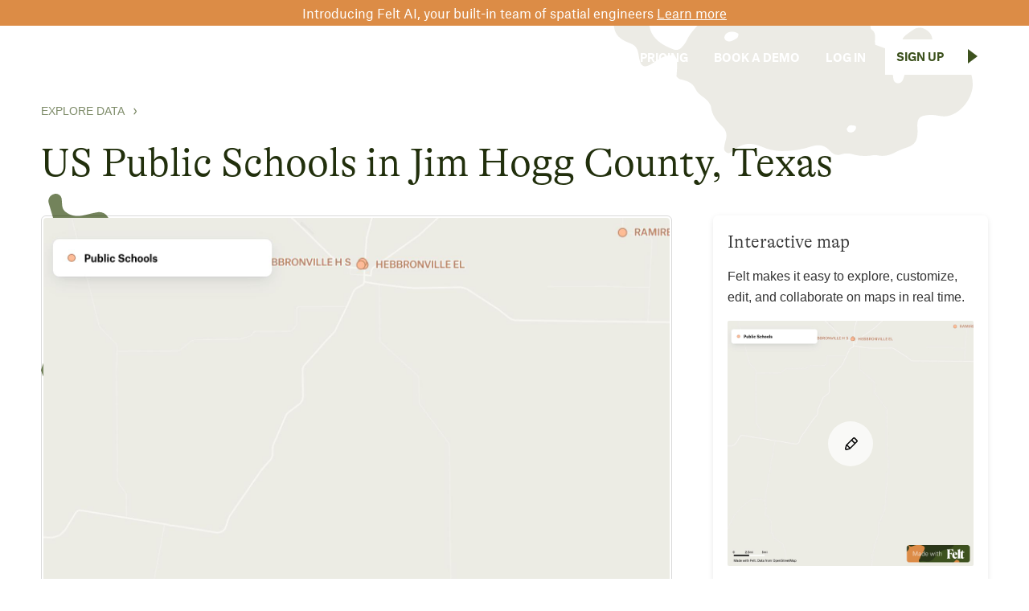

--- FILE ---
content_type: text/html
request_url: https://felt.com/explore/us-public-schools-jim-hogg-county-texas
body_size: 12803
content:
<!DOCTYPE html><!-- Last Published: Fri Dec 19 2025 00:00:02 GMT+0000 (Coordinated Universal Time) --><html data-wf-domain="www.felt.com" data-wf-page="65fd610e1b6ee62f8b5a9ebe" data-wf-site="610b3b739dae2ec5c91c8b4a" lang="en" data-wf-collection="65fd610e1b6ee62f8b5a9e91" data-wf-item-slug="us-public-schools-jim-hogg-county-texas"><head><meta charset="utf-8"/><title>US Public Schools in Jim Hogg County, Texas</title><meta content="Access detailed information on three public schools in Jim Hogg County, Texas, including location and contact details, ideal for educational planning." name="description"/><meta content="US Public Schools in Jim Hogg County, Texas" property="og:title"/><meta content="Access detailed information on three public schools in Jim Hogg County, Texas, including location and contact details, ideal for educational planning." property="og:description"/><meta content="US Public Schools in Jim Hogg County, Texas" property="twitter:title"/><meta content="Access detailed information on three public schools in Jim Hogg County, Texas, including location and contact details, ideal for educational planning." property="twitter:description"/><meta property="og:type" content="website"/><meta content="summary_large_image" name="twitter:card"/><meta content="width=device-width, initial-scale=1" name="viewport"/><link href="https://cdn.prod.website-files.com/610b3b739dae2ec5c91c8b4a/css/felt-staging-website.shared.9c6596ec3.min.css" rel="stylesheet" type="text/css"/><style>html.w-mod-js:not(.w-mod-ix3) :is(.spin-span, #nav-bg-shim) {visibility: hidden !important;}</style><link href="https://fonts.googleapis.com" rel="preconnect"/><link href="https://fonts.gstatic.com" rel="preconnect" crossorigin="anonymous"/><script src="https://ajax.googleapis.com/ajax/libs/webfont/1.6.26/webfont.js" type="text/javascript"></script><script type="text/javascript">WebFont.load({  google: {    families: ["Varela Round:400","Inconsolata:400,700","Lora:regular,italic"]  }});</script><script type="text/javascript">!function(o,c){var n=c.documentElement,t=" w-mod-";n.className+=t+"js",("ontouchstart"in o||o.DocumentTouch&&c instanceof DocumentTouch)&&(n.className+=t+"touch")}(window,document);</script><link href="https://cdn.prod.website-files.com/610b3b739dae2ec5c91c8b4a/6292d147e4543059afbb5c70_felt-favicon-2022.png" rel="shortcut icon" type="image/x-icon"/><link href="https://cdn.prod.website-files.com/610b3b739dae2ec5c91c8b4a/6292d151c2da3e56b00cc01b_felt-webclip-256.png" rel="apple-touch-icon"/><link href="https://felt.com/explore/us-public-schools-jim-hogg-county-texas" rel="canonical"/><script async="" src="https://www.googletagmanager.com/gtag/js?id=G-ERJE8KX5CJ"></script><script type="text/javascript">window.dataLayer = window.dataLayer || [];function gtag(){dataLayer.push(arguments);}gtag('js', new Date());gtag('config', 'G-ERJE8KX5CJ', {'anonymize_ip': false});</script><!-- Google Tag Manager -->
<script>(function(w,d,s,l,i){w[l]=w[l]||[];w[l].push({'gtm.start':
new Date().getTime(),event:'gtm.js'});var f=d.getElementsByTagName(s)[0],
j=d.createElement(s),dl=l!='dataLayer'?'&l='+l:'';j.async=true;j.src=
'https://www.googletagmanager.com/gtm.js?id='+i+dl;f.parentNode.insertBefore(j,f);
})(window,document,'script','dataLayer','GTM-PHZV8VP5');</script>
<!-- End Google Tag Manager -->

<meta name="ahrefs-site-verification" content="141b4c340cb99247b7b154ba8a85689037eebdae97affc0461d38b180aec140f">
<style>

  ::selection {
        background: #dc8c46;
        color: #eeeeee;
      }

      ::-moz-selection {
        background: #dc8c46;
        color: #eeeeee;
      }
      
   body {
-webkit-font-smoothing: antialiased;
-moz-font-smoothing: antialiased;
-o-font-smoothing: antialiased;
}
  

.no-click { pointer-events: none;}
</style>

<script type="text/javascript">   
window.heap=window.heap||[],heap.load=function(e,t){window.heap.appid=e,window.heap.config=t=t||{};var r=document.createElement("script");r.type="text/javascript",r.async=!0,r.src="https://cdn.heapanalytics.com/js/heap-"+e+".js";var a=document.getElementsByTagName("script")[0];a.parentNode.insertBefore(r,a);for(var n=function(e){return function(){heap.push([e].concat(Array.prototype.slice.call(arguments,0)))}},p=["addEventProperties","addUserProperties","clearEventProperties","identify","resetIdentity","removeEventProperty","setEventProperties","track","unsetEventProperty"],o=0;o<p.length;o++)heap[p[o]]=n(p[o])};   
heap.load("2756765666"); 
</script>

<script async src="https://tag.clearbitscripts.com/v1/pk_b10c862049905b0dbcf5f748c7bad8bc/tags.js" referrerpolicy="strict-origin-when-cross-origin"></script><meta property="og:image" content="https://wfstaticmap.felt.com/c1b9d60fec19d4d607a4e4484b8e2a0c_2630ca.jpeg" />
<style>
.gallery-collection-more-caption {
  overflow: hidden;
  text-overflow: ellipsis;
  display: -webkit-box;
  -webkit-box-orient: vertical;
  -webkit-line-clamp: 2;
}
</style>

<script>
  function unescapeHtml(htmlStr) {
	  htmlStr = htmlStr.replace(/&lt;/g, "<");
	  htmlStr = htmlStr.replace(/&gt;/g, ">");
	  htmlStr = htmlStr.replace(/&amp;/g, "&");
	  htmlStr = htmlStr.replace(/&quot;/g, "\"");
	  htmlStr = htmlStr.replace(/&#39;/g, "'");
  	return htmlStr;
	}

  // 1. Get the value of the dynamic CMS fields
  const customTitle = "";
  const defaultTitle = "US Public Schools in Jim Hogg County, Texas"; // The field you want to use if the custom field is empty

  // 2. Conditional check logic
  // Check if the customTitle variable is set and is NOT empty after trimming whitespace.
  if (customTitle && customTitle.trim() !== "") {
    // A custom title exists for this item, so use it.
    document.title = unescapeHtml(customTitle);
  } else {
    // The custom title field is empty, so fall back to the default 'Name' field.
    document.title = unescapeHtml(defaultTitle);
  }

  // --- META DESCRIPTION LOGIC ---

  // 1. Define variables for dynamic CMS fields
  const customMeta = ""; // Bind this to your new custom field
  const defaultMeta = "Access detailed information on three public schools in Jim Hogg County, Texas, including location and contact details, ideal for educational planning."; // Bind this to your existing default field

  let finalMetaDescription = "";

  // 2. Conditional check logic
  if (customMeta && customMeta.trim() !== "") {
    // If the Custom Meta Description field has a value, use it.
    finalMetaDescription = unescapeHtml(customMeta);
  } else {
    // If it's empty, fall back to the Short Description field.
    finalMetaDescription = unescapeHtml(defaultMeta);
  }

  // 3. Find and update the existing meta description tag
  // We look for the <meta name="description"> tag and change its content attribute.
  const metaTag = document.querySelector('meta[name="description"]');

  if (metaTag) {
    metaTag.setAttribute("content", finalMetaDescription);
  } else {
    // This is a fallback in case Webflow did not generate the tag
    const newMeta = document.createElement('meta');
    newMeta.name = "description";
    newMeta.content = finalMetaDescription;
    document.getElementsByTagName('head')[0].appendChild(newMeta);
  }
</script></head><body><div class="marquee _2022"><div class="marquee-span"><div class="spin-span"><div class="marquee-group"><div class="squinky mq"></div><div class="marquee-number"><div class="monospace-text mq">37° 48&#x27; 15.7068&#x27;&#x27; N, 122° 16&#x27; 15.9996&#x27;&#x27; W</div></div><div class="squinky mq"></div><div class="marquee-number"><div class="monospace-text mq">cloud-native gis has arrived</div></div></div><div class="marquee-group"><div class="squinky mq"></div><div class="marquee-number"><div class="monospace-text mq">37° 48&#x27; 15.7068&#x27;&#x27; N, 122° 16&#x27; 15.9996&#x27;&#x27; W</div></div><div class="squinky mq"></div><div class="marquee-number"><div class="monospace-text mq">cloud-native gis has arrived</div></div></div><div class="marquee-group"><div class="squinky mq"></div><div class="marquee-number"><div class="monospace-text mq">37° 48&#x27; 15.7068&#x27;&#x27; N, 122° 16&#x27; 15.9996&#x27;&#x27; W</div></div><div class="squinky mq"></div><div class="marquee-number"><div class="monospace-text mq">cloud-native gis has arrived</div></div></div><div class="marquee-group"><div class="squinky mq"></div><div class="marquee-number"><div class="monospace-text mq">37° 48&#x27; 15.7068&#x27;&#x27; N, 122° 16&#x27; 15.9996&#x27;&#x27; W</div></div><div class="squinky mq"></div><div class="marquee-number"><div class="monospace-text mq">cloud-native gis has arrived</div></div></div><div class="marquee-group"><div class="squinky mq"></div><div class="marquee-number"><div class="monospace-text mq">37° 48&#x27; 15.7068&#x27;&#x27; N, 122° 16&#x27; 15.9996&#x27;&#x27; W</div></div><div class="squinky mq"></div><div class="marquee-number"><div class="monospace-text mq">cloud-native gis has arrived</div></div></div><div class="marquee-group"><div class="squinky mq"></div><div class="marquee-number"><div class="monospace-text mq">37° 48&#x27; 15.7068&#x27;&#x27; N, 122° 16&#x27; 15.9996&#x27;&#x27; W</div></div><div class="squinky mq"></div><div class="marquee-number"><div class="monospace-text mq">cloud-native gis has arrived</div></div></div><div class="marquee-group"><div class="squinky mq"></div><div class="marquee-number"><div class="monospace-text mq">37° 48&#x27; 15.7068&#x27;&#x27; N, 122° 16&#x27; 15.9996&#x27;&#x27; W</div></div><div class="squinky mq"></div><div class="marquee-number"><div class="monospace-text mq">cloud-native gis has arrived</div></div></div><div class="marquee-group"><div class="squinky mq"></div><div class="marquee-number"><div class="monospace-text mq">37° 48&#x27; 15.7068&#x27;&#x27; N, 122° 16&#x27; 15.9996&#x27;&#x27; W</div></div><div class="squinky mq"></div><div class="marquee-number"><div class="monospace-text mq">cloud-native gis has arrived</div></div></div><div class="marquee-group"><div class="squinky mq"></div><div class="marquee-number"><div class="monospace-text mq">37° 48&#x27; 15.7068&#x27;&#x27; N, 122° 16&#x27; 15.9996&#x27;&#x27; W</div></div><div class="squinky mq"></div><div class="marquee-number"><div class="monospace-text mq">cloud-native gis has arrived</div></div></div><div class="marquee-group"><div class="squinky mq"></div><div class="marquee-number"><div class="monospace-text mq">37° 48&#x27; 15.7068&#x27;&#x27; N, 122° 16&#x27; 15.9996&#x27;&#x27; W</div></div><div class="squinky mq"></div><div class="marquee-number"><div class="monospace-text mq">cloud-native gis has arrived</div></div></div></div></div></div><div class="announcement-banner"><div class="home-banner-text">Introducing Felt AI, your built-in team of spatial engineers <a href="https://felt.com/platform/felt-ai?utm_source=banner&amp;utm_medium=webflow&amp;utm_campaign=ai" class="home-banner-text link">Learn more</a></div></div><div class="navigation-2023"><div class="nav-logo-container"><a href="https://felt.com/product" class="logo-nav-link w-inline-block"><img src="https://cdn.prod.website-files.com/610b3b739dae2ec5c91c8b4a/6253a7943972c9ccfc3decc1_felt-logo1x.svg" loading="eager" alt="Felt logo." width="64" class="image-9 interaction"/></a></div><div class="nav-bar-right"><div data-hover="true" data-delay="0" class="button-text link nav w-dropdown"><div class="nav-item menu w-dropdown-toggle"><div>PLATFORM</div></div><nav class="dropdown-list w-dropdown-list"><a href="/platform/web-gis" class="dropdown-link w-dropdown-link">Web GIS</a><a href="/platform/dashboards" class="dropdown-link w-dropdown-link">Dashboards</a><a href="/platform/cloud-sources" class="dropdown-link w-dropdown-link">Cloud Sources</a><a href="/platform/app-development" class="dropdown-link w-dropdown-link">App Development</a><a href="/platform/raster" class="dropdown-link w-dropdown-link">Raster</a><a href="/platform/felt-ai" class="dropdown-link w-dropdown-link">Felt AI</a><a href="/platform/field-app" class="dropdown-link w-dropdown-link">Field App</a></nav></div><div data-hover="true" data-delay="0" class="button-text link nav w-dropdown"><div class="nav-item menu w-dropdown-toggle"><div>Industries</div></div><nav class="dropdown-list w-dropdown-list"><a href="/industries/agriculture" class="dropdown-link w-dropdown-link">agriculture</a><a href="/industries/cities-and-government" class="dropdown-link w-dropdown-link">Cities and Government</a><a href="/industries/climate-and-natural-resources" class="dropdown-link w-dropdown-link">CLIMATE and NATURAL RESOURCES</a><a href="/education" class="dropdown-link w-dropdown-link">Education</a><a href="/industries/energy-and-utilities" class="dropdown-link w-dropdown-link">Energy and Utilities</a><a href="/industries/engineering-and-infrastructure" class="dropdown-link w-dropdown-link">Engineering and Infrastructure</a><a href="/industries/insurance" class="dropdown-link w-dropdown-link">Insurance</a><a href="/industries/real-estate" class="dropdown-link w-dropdown-link">Real Estate</a><a href="/industries/retail" class="dropdown-link w-dropdown-link">Retail</a><a href="/industries/spatial-intelligence" class="dropdown-link w-dropdown-link">Spatial Intelligence</a><a href="/industries/telecom" class="dropdown-link w-dropdown-link">Telecom</a><a href="/industries/transportation" class="dropdown-link w-dropdown-link">Transportation</a></nav></div><div data-hover="true" data-delay="0" class="button-text link nav w-dropdown"><div class="nav-item menu w-dropdown-toggle"><div>Resources</div></div><nav class="dropdown-list w-dropdown-list"><a href="/customers" class="dropdown-link w-dropdown-link">Customers</a><a href="/webinars" class="dropdown-link w-dropdown-link">Webinars</a><a href="https://help.felt.com/" target="_blank" class="dropdown-link w-dropdown-link">Help Center</a><a href="https://developers.felt.com/" target="_blank" class="dropdown-link w-dropdown-link">Developer Docs</a><a href="/gallery" class="dropdown-link w-dropdown-link">map Gallery</a><a href="/blog" class="dropdown-link w-dropdown-link">Blog</a><a href="https://help.felt.com/Using-The-Add-To-Felt-QGIS-Plugin-cda366f83d5f47ecb63b45de749b0c3c" target="_blank" class="dropdown-link w-dropdown-link">QGIS Plugin</a></nav></div><a href="/pricing" class="nav-item nav w-inline-block"><div data-cta="login-header" class="button-text-nohover link nav">PRICING</div></a><a href="/demo" class="nav-item nav w-inline-block"><div data-cta="login-header" class="button-text-nohover link nav"><span class="hide-on-tablet">BOOK A </span>DEMO</div></a><a href="https://felt.com/login" class="nav-item nav w-inline-block"><div data-cta="login-header" class="button-text-nohover link nav">Log in</div></a><div class="div-block-64 header-spacer"></div><div class="nav-cta-container nav"><a data-cta="signup-header" href="https://felt.com/signup" class="button v2 white interaction w-inline-block"><div class="button-text _2 inv nav">Sign Up</div><div class="button-spacer nav"></div><img src="https://cdn.prod.website-files.com/610b3b739dae2ec5c91c8b4a/610f0e1755bb2362c5179f8d_inv-triangle.svg" loading="eager" alt="" width="12" class="nav-triangle hp interaction"/></a></div></div></div><div data-animation="default" data-collapse="small" data-duration="1" data-easing="ease-out-quad" data-easing2="ease-out-quad" data-doc-height="1" role="banner" class="navbar-2023 w-nav"><div class="container-2 w-container"><a href="https://felt.com/product" class="brand w-nav-brand"><img src="https://cdn.prod.website-files.com/610b3b739dae2ec5c91c8b4a/6253a7943972c9ccfc3decc1_felt-logo1x.svg" loading="lazy" alt="" width="64" class="felt-logo"/></a><div data-w-id="baa7c9f7-3698-c913-6e85-feb8ce856e2d" class="menu-button w-nav-button"><div class="hamburger-menu"><div class="line"></div><div class="line"></div><div class="line bot"></div></div></div><nav role="navigation" class="nav-menu mobile2023 w-nav-menu"><div class="div-block-69"><a href="https://felt.com/product" class="brand-2023 mobile w-nav-brand"><img src="https://cdn.prod.website-files.com/610b3b739dae2ec5c91c8b4a/6253a7943972c9ccfc3decc1_felt-logo1x.svg" loading="lazy" alt="" width="64" class="felt-logo"/></a><div data-w-id="b842cf7b-86cd-a43d-32ed-c9c27b7cca49" class="menu-button-2023 w-nav-button"><div class="hamburger-menu"><div class="line"></div><div class="line"></div><div class="line bot"></div></div></div></div><div class="scroll-container"><a href="https://felt.com/login" class="mobile-nav-link mobile2023 w-nav-link">Log in</a><a href="https://felt.com/signup" class="mobile-nav-link mobile2023 w-nav-link">SIGN UP</a><a href="/demo" class="mobile-nav-link mobile2023 w-nav-link">Book Demo</a><a href="/pricing" class="mobile-nav-link mobile2023 w-nav-link">Pricing</a><div class="mobile-nav-header">Product</div><a href="/platform/web-gis" class="mobile-nav-link mobile2023 w-nav-link">WEB GIS</a><a href="/platform/dashboards" class="mobile-nav-link mobile2023 w-nav-link">Dashboards</a><a href="/platform/cloud-sources" class="mobile-nav-link mobile2023 w-nav-link">Cloud Sources</a><a href="/platform/app-development" class="mobile-nav-link mobile2023 w-nav-link">App Development</a><a href="/platform/raster" class="mobile-nav-link mobile2023 w-nav-link">Raster</a><a href="/platform/felt-ai" class="mobile-nav-link mobile2023 w-nav-link">Felt AI</a><a href="/platform/field-app" class="mobile-nav-link mobile2023 w-nav-link">Field App</a><div class="mobile-nav-header">Industries</div><a href="/industries/agriculture" class="mobile-nav-link mobile2023 w-nav-link">agriculture</a><a href="/industries/cities-and-government" class="mobile-nav-link mobile2023 w-nav-link">Cities and Government</a><a href="/industries/climate-and-natural-resources" class="mobile-nav-link mobile2023 w-nav-link">CLIMATE AND NATURAL RESOURCES</a><a href="/education" class="mobile-nav-link mobile2023 w-nav-link">Education</a><a href="/industries/energy-and-utilities" class="mobile-nav-link mobile2023 w-nav-link">Energy and Utilities</a><a href="/industries/engineering-and-infrastructure" class="mobile-nav-link mobile2023 w-nav-link">engineering and infrastructure</a><a href="/industries/insurance" class="mobile-nav-link mobile2023 w-nav-link">Insurance</a><a href="/industries/real-estate" class="mobile-nav-link mobile2023 w-nav-link">Real Estate</a><a href="/industries/retail" class="mobile-nav-link mobile2023 w-nav-link">Retail</a><a href="/industries/telecom" class="mobile-nav-link mobile2023 w-nav-link">Telecom</a><a href="/industries/transportation" class="mobile-nav-link mobile2023 w-nav-link">Transportation</a><a href="/industries/spatial-intelligence" class="mobile-nav-link mobile2023 w-nav-link">Spatial Intelligence</a><div class="mobile-nav-header">Resources</div><a href="/webinars" class="mobile-nav-link mobile2023 w-nav-link">Webinars</a><a href="https://felt.com/help-center" target="_blank" class="mobile-nav-link mobile2023 w-nav-link">Help Center</a><a href="https://felt.com/developers" target="_blank" class="mobile-nav-link mobile2023 w-nav-link">Dev Docs</a><a href="/gallery" class="mobile-nav-link mobile2023 w-nav-link">Map gallery</a><a href="/customers" class="mobile-nav-link mobile2023 w-nav-link">Customers</a><a href="/blog" class="mobile-nav-link mobile2023 w-nav-link">BLOG</a><a href="https://feltmaps.notion.site/Add-to-Felt-QGIS-Plugin-929f5952745a483e84f5ae814e9e20f4?pvs=4" class="mobile-nav-link mobile2023 w-nav-link">QGIS Plugin</a><div class="nav-spacer"></div></div></nav></div></div><div data-w-id="3e91fbee-3842-8a9a-9487-1688de48368f" class="gallery-header"><div class="w-layout-blockcontainer gallery-container w-container"><div class="data-gallery-breadcrumb-wrapper"><a href="/explore" class="data-gallery-breadcrumb">Explore Data</a><img src="https://cdn.prod.website-files.com/610b3b739dae2ec5c91c8b4a/6605af3f6c70006f867c8b98_chevron-right.svg" loading="lazy" alt="" class="data-gallery-breadcrumb-separator"/><a href="#" class="data-gallery-breadcrumb parent w-dyn-bind-empty"></a></div><h1 class="gallery-h1">US Public Schools in Jim Hogg County, Texas</h1><div class="gallery-column-wrapper w-row"><div class="gallery-column w-col w-col-8"><div class="map-gallery-image-wrapper dark"><a href="https://felt.com/signup?initial_map_id=MUYISRkQS9C2lrN5TnhZz7D&amp;initial_map_title=VVMgUHVibGljIFNjaG9vbHMgaW4gSmltIEhvZ2cgQ291bnR5LCBUZXhhcw%3D%3D&amp;initial_map_viewport=eyJsYXRpdHVkZSI6MjcuMDcxMjcyNSwibG9uZ2l0dWRlIjotOTguNjg2MzI3LCJ6b29tIjo5fQ%3D%3D" class="w-inline-block"><img src="https://wfstaticmap.felt.com/c1b9d60fec19d4d607a4e4484b8e2a0c_c15280.jpeg" alt="A map of US Public Schools in Jim Hogg County, Texas" class="data-gallery-image"/></a></div><div class="gallery-body-cta"><a href="https://felt.com/signup?initial_map_id=MUYISRkQS9C2lrN5TnhZz7D&amp;initial_map_title=VVMgUHVibGljIFNjaG9vbHMgaW4gSmltIEhvZ2cgQ291bnR5LCBUZXhhcw%3D%3D&amp;initial_map_viewport=eyJsYXRpdHVkZSI6MjcuMDcxMjcyNSwibG9uZ2l0dWRlIjotOTguNjg2MzI3LCJ6b29tIjo5fQ%3D%3D" class="gallery-body-cta-button w-button">open map</a></div><div class="gallery-body-section"><h2 class="gallery-h2">About the map</h2><p class="gallery-body-text">Access detailed information about public schools in Jim Hogg County, Texas with our comprehensive US Public Schools dataset. This focused set consists of three schools: Hebbronville High School, Hebbronville Elementary, and Hebbronville Junior High. Each entry provides location details, including coordinates, which are essential for spatial analysis and mapping in GIS applications. This dataset is suitable for educational planners, demographic analysts, and GIS professionals working within the region, offering a snapshot of school locations for the 2020-2021 school year. 

Easily integrate this information into your projects to help visualize educational infrastructure across Jim Hogg County.</p><p class="gallery-body-text w-condition-invisible w-dyn-bind-empty"></p><div class="gallery-body-text gallery-text-breaks">Among the contents of the US Public Schools in Jim Hogg County, Texas dataset are features such as:

• HEBBRONVILLE H S, HEBBRONVILLE, Jim Hogg County
• HEBBRONVILLE EL, HEBBRONVILLE, Jim Hogg County
• HEBBRONVILLE J H, HEBBRONVILLE, Jim Hogg County

Upon creation of your Felt account, access your personalized interactive map of US Public Schools in Jim Hogg County, Texas. Subsequently, utilize tools to customize, analyze, and export data in GeoPackage format. Additionally, access our vast compilation of pre-existing GIS data, offering numerous supplementary datasets designed for Jim Hogg County, Texas.</div></div><div class="gallery-body-section w-condition-invisible"><h2 class="gallery-h2">Frequently Asked Questions</h2><div class="faq-block"><div class="qa-span gallery-faq"><div class="faq-wrapper"><div class="accordion-item gallery-faq"><div id="q1" class="accordion-item-trigger"><h4 class="accordion-heading w-dyn-bind-empty"></h4></div><div class="accordian-item-content"><p class="gallery-body-text w-dyn-bind-empty"></p></div></div><div class="accordion-item gallery-faq w-condition-invisible"><div id="q1" class="accordion-item-trigger"><h4 class="accordion-heading w-dyn-bind-empty"></h4></div><div class="accordian-item-content"><p class="atlas-1 faq inv w-dyn-bind-empty"></p></div></div><div class="accordion-item gallery-faq w-condition-invisible"><div id="q1" class="accordion-item-trigger"><h4 class="accordion-heading w-dyn-bind-empty"></h4></div><div class="accordian-item-content"><p class="atlas-1 faq inv w-dyn-bind-empty"></p></div></div></div></div></div></div></div><div class="gallery-column right w-col w-col-4"><div class="gallery-sidebar-card"><h3 class="h3 gallery-body-h3">Interactive map</h3><div class="gallery-sidebar-text">Felt makes it easy to explore, customize, edit, and collaborate on maps in real time.<br/></div><a data-w-id="df51da17-d4f4-3408-7bc6-ef67f28fdbbd" href="https://felt.com/signup?initial_map_id=MUYISRkQS9C2lrN5TnhZz7D&amp;initial_map_title=VVMgUHVibGljIFNjaG9vbHMgaW4gSmltIEhvZ2cgQ291bnR5LCBUZXhhcw%3D%3D&amp;initial_map_viewport=eyJsYXRpdHVkZSI6MjcuMDcxMjcyNSwibG9uZ2l0dWRlIjotOTguNjg2MzI3LCJ6b29tIjo5fQ%3D%3D" class="editable-map-image-wrapper w-inline-block"><img src="https://wfstaticmap.felt.com/c1b9d60fec19d4d607a4e4484b8e2a0c_c15280.jpeg" alt="A map of US Public Schools in Jim Hogg County, Texas" class="data-gallery-image sidebar"/><div style="background-color:rgba(255,255,255,0.7);-webkit-transform:translate3d(-50%, -50%, 0) scale3d(1, 1, 1) rotateX(0) rotateY(0) rotateZ(0) skew(0, 0);-moz-transform:translate3d(-50%, -50%, 0) scale3d(1, 1, 1) rotateX(0) rotateY(0) rotateZ(0) skew(0, 0);-ms-transform:translate3d(-50%, -50%, 0) scale3d(1, 1, 1) rotateX(0) rotateY(0) rotateZ(0) skew(0, 0);transform:translate3d(-50%, -50%, 0) scale3d(1, 1, 1) rotateX(0) rotateY(0) rotateZ(0) skew(0, 0)" class="editable-map-play-button"></div></a><a href="https://felt.com/signup?initial_map_id=MUYISRkQS9C2lrN5TnhZz7D&amp;initial_map_title=VVMgUHVibGljIFNjaG9vbHMgaW4gSmltIEhvZ2cgQ291bnR5LCBUZXhhcw%3D%3D&amp;initial_map_viewport=eyJsYXRpdHVkZSI6MjcuMDcxMjcyNSwibG9uZ2l0dWRlIjotOTguNjg2MzI3LCJ6b29tIjo5fQ%3D%3D" class="gallery-sidebar-cta-button w-button">open FREE map</a></div><div class="gallery-sidebar-card"><h3 class="h3 gallery-body-h3">Want to know more about Felt?</h3><div class="gallery-sidebar-text">Learn all you need to know watching this 2 minute video or book a demo with our team.<br/></div><div style="padding-top:56.17021276595745%" class="gallery-sidebar-video w-video w-embed"><iframe class="embedly-embed" src="//cdn.embedly.com/widgets/media.html?src=https%3A%2F%2Fwww.youtube.com%2Fembed%2F1_7S2x5tPT0%3Ffeature%3Doembed&display_name=YouTube&url=https%3A%2F%2Fwww.youtube.com%2Fwatch%3Fv%3D1_7S2x5tPT0&image=https%3A%2F%2Fi.ytimg.com%2Fvi%2F1_7S2x5tPT0%2Fhqdefault.jpg&type=text%2Fhtml&schema=youtube" width="940" height="528" scrolling="no" allowfullscreen title="What is Felt?"></iframe></div><a href="/demo" class="gallery-sidebar-cta-button w-button">Book a demo</a></div><div class="w-dyn-list"><div role="list" class="w-dyn-items"><div role="listitem" class="gallery-sidebar-card w-dyn-item"><h3 class="h3 gallery-body-h3">Discover how powerful mapping can be, live. Join our webinars.</h3><a href="/webinars/bringing-the-full-power-of-gis-to-the-field-with-felts-field-app" class="gallery-footer-link-block w-inline-block"><img src="https://cdn.prod.website-files.com/6122baa5c8ee4c2543565975/691282af61f5905c9d3ca88e_webinar-field%20app%20(1).png" loading="lazy" alt="" sizes="(max-width: 767px) 96vw, (max-width: 991px) 228.921875px, 299.2421875px" srcset="https://cdn.prod.website-files.com/6122baa5c8ee4c2543565975/691282af61f5905c9d3ca88e_webinar-field%20app%20(1)-p-500.png 500w, https://cdn.prod.website-files.com/6122baa5c8ee4c2543565975/691282af61f5905c9d3ca88e_webinar-field%20app%20(1).png 720w" class="gallery-webinar-image"/><h3 class="gallery-webinar-title">Bringing the full power of GIS to the field with  Field App</h3></a><a href="/webinars/bringing-the-full-power-of-gis-to-the-field-with-felts-field-app" class="gallery-sidebar-cta-button w-button">Register</a><a href="/webinars" class="gallery-sidebar-cta-button gallery-sidebar-secondary-button w-button">View all webinars</a></div></div></div><div class="gallery-body-text list-header">Felt is the best-in-class modern GIS tool that powers teams and individuals alike.<br/></div><ul role="list" class="gallery-body-text list"><li class="gallery-body-text-list-item">Intuitive, powerful mapping software</li><li class="gallery-body-text-list-item">Fully cloud based, runs in browser</li><li class="gallery-body-text-list-item">Collaborate in real-time</li><li class="gallery-body-text-list-item">Visualize geospatial data at speed</li><li class="gallery-body-text-list-item">Designed to be beautiful by default</li><li class="gallery-body-text-list-item">Location analysis</li><li class="gallery-body-text-list-item">Gather comments and public feedback</li></ul><div class="gallery-body-text list-header">Integrate this data into your workflows<br/></div><ul role="list" class="gallery-body-text list"><li class="gallery-body-text-list-item">Push data into fast, responsive web maps</li><li class="gallery-body-text-list-item">Integrates with any GIS stack</li><li class="gallery-body-text-list-item">Powerful API</li><li class="gallery-body-text-list-item">Build apps and dashboards</li><li class="gallery-body-text-list-item">Full QGIS plugin</li></ul></div></div></div><img src="https://cdn.prod.website-files.com/610b3b739dae2ec5c91c8b4a/625890c2c6100c5ba14722c7_about-shape-1.svg" loading="lazy" alt="" class="shape-3 about"/><img src="https://cdn.prod.website-files.com/610b3b739dae2ec5c91c8b4a/625890bbb83605d8cb1daf14_about-shape-2.svg" loading="eager" alt="Island-like shape." class="shape-1 hp2 about"/></div><section class="gallery-more-footer"><h1 class="gallery-more-header">Explore related geographical datasets</h1><div class="gallery-footer-collection-wrapper w-dyn-list"><div role="list" class="gallery-footer-collection w-dyn-items w-row"><div role="listitem" class="gallery-footer-collection-item w-dyn-item w-col w-col-6"><a href="/explore/trails-tracks--footways-jim-hogg-county-texas" class="gallery-footer-link-block w-inline-block"><img src="https://wfstaticmap.felt.com/2964e47e86e0beaaa32fcf257201b811_c15280.jpeg" alt="A map of Trails, tracks &amp; footways in Jim Hogg County, Texas" class="data-gallery-image-more"/><h3 class="h3 gallery-collection-more-title">Trails, tracks &amp; footways in Jim Hogg County, Texas</h3><div class="gallery-collection-more-caption">Three trails in Jim Hogg County, Texas, including South Frans Avenue, West Magnolia Street, and Rancho Viejo Road, are detailed in this GIS dataset. Perfect for mapping and planning.</div></a></div><div role="listitem" class="gallery-footer-collection-item w-dyn-item w-col w-col-6"><a href="/explore/zip-codes-jim-hogg-county-texas" class="gallery-footer-link-block w-inline-block"><img src="https://wfstaticmap.felt.com/f0e7b89b7e8d739d4db8effc0f8f1f13_c15280.jpeg" alt="A map of ZIP Codes in Jim Hogg County, Texas" class="data-gallery-image-more"/><h3 class="h3 gallery-collection-more-title">ZIP Codes in Jim Hogg County, Texas</h3><div class="gallery-collection-more-caption">Thirteen ZIP code regions in Jim Hogg County, Texas, detailed in this dataset with geographic coordinates and land/water areas for precise mapping.</div></a></div><div role="listitem" class="gallery-footer-collection-item w-dyn-item w-col w-col-6"><a href="/explore/power-plants-jim-hogg-county-texas" class="gallery-footer-link-block w-inline-block"><img src="https://wfstaticmap.felt.com/05096e4a854d47944076344badd1a903_c15280.jpeg" alt="A map of Power plants in Jim Hogg County, Texas" class="data-gallery-image-more"/><h3 class="h3 gallery-collection-more-title">Power plants in Jim Hogg County, Texas</h3><div class="gallery-collection-more-caption">Access detailed information on two wind power plants in Jim Hogg County, Texas, including capacity, ownership, and annual generation data.</div></a></div><div role="listitem" class="gallery-footer-collection-item w-dyn-item w-col w-col-6"><a href="/explore/us-electric-power-transmission-lines-jim-hogg-county-texas" class="gallery-footer-link-block w-inline-block"><img src="https://wfstaticmap.felt.com/c762f505575664598df0dd070fea9fca_c15280.jpeg" alt="A map of US Electric Power Transmission Lines in Jim Hogg County, Texas" class="data-gallery-image-more"/><h3 class="h3 gallery-collection-more-title">US Electric Power Transmission Lines in Jim Hogg County, Texas</h3><div class="gallery-collection-more-caption">Two transmission lines in Jim Hogg County, Texas, detailed in this dataset with information on voltage, status, and ownership, useful for energy distribution projects.</div></a></div><div role="listitem" class="gallery-footer-collection-item w-dyn-item w-col w-col-6"><a href="/explore/libraries-jim-hogg-county-texas" class="gallery-footer-link-block w-inline-block"><img src="https://wfstaticmap.felt.com/ec17d17840b980cff7e8d9081c32dc30_c15280.jpeg" alt="A map of Libraries in Jim Hogg County, Texas" class="data-gallery-image-more"/><h3 class="h3 gallery-collection-more-title">Libraries in Jim Hogg County, Texas</h3><div class="gallery-collection-more-caption">Access comprehensive data on Jim Hogg County Public Library in Texas, including OpenStreetMap ID and library name. Perfect for local GIS mapping projects.</div></a></div><div role="listitem" class="gallery-footer-collection-item w-dyn-item w-col w-col-6"><a href="/explore/us-public-schools-gadsden-county-florida" class="gallery-footer-link-block w-inline-block"><img src="https://wfstaticmap.felt.com/b84028f5f4ea9323c1a763ce3f7e2ece_c15280.jpeg" alt="A map of US Public Schools in Gadsden County, Florida" class="data-gallery-image-more"/><h3 class="h3 gallery-collection-more-title">US Public Schools in Gadsden County, Florida</h3><div class="gallery-collection-more-caption">Eighteen public schools in Gadsden County, Florida, are detailed in this dataset, providing essential information like addresses and coordinates suitable for educational planning.</div></a></div><div role="listitem" class="gallery-footer-collection-item w-dyn-item w-col w-col-6"><a href="/explore/us-public-schools-crawford-county-pennsylvania" class="gallery-footer-link-block w-inline-block"><img src="https://wfstaticmap.felt.com/cac41d9280325f31e0d4502be8a6086c_c15280.jpeg" alt="A map of US Public Schools in Crawford County, Pennsylvania" class="data-gallery-image-more"/><h3 class="h3 gallery-collection-more-title">US Public Schools in Crawford County, Pennsylvania</h3><div class="gallery-collection-more-caption">This GIS dataset comprising 26 public schools in Crawford County, Pennsylvania, includes details like addresses, coordinates, and school districts for precise mapping and analysis.</div></a></div><div role="listitem" class="gallery-footer-collection-item w-dyn-item w-col w-col-6"><a href="/explore/us-public-schools-lawrence-county-ohio" class="gallery-footer-link-block w-inline-block"><img src="https://wfstaticmap.felt.com/6cbb36fc23e396c7c56823371be17b5c_c15280.jpeg" alt="A map of US Public Schools in Lawrence County, Ohio" class="data-gallery-image-more"/><h3 class="h3 gallery-collection-more-title">US Public Schools in Lawrence County, Ohio</h3><div class="gallery-collection-more-caption">Access 25 detailed entries on public schools in Lawrence County, Ohio, ideal for educational planning and analysis in GIS projects.</div></a></div></div></div></section><section class="gallery-more-footer"><h1 class="gallery-more-header">Explore other maps made with Felt</h1><div class="gallery-footer-collection-wrapper w-dyn-list"><div role="list" class="gallery-footer-collection w-dyn-items w-row"><div role="listitem" class="gallery-footer-collection-item w-dyn-item w-col w-col-6"><a href="https://felt.com/map/Parcels-and-Properties-by-Age-fZLkFxlKStahL0f36fGRAA?loc=41.785506,-72.692312,16.91z" class="gallery-footer-link-block w-inline-block"><img src="https://cdn.prod.website-files.com/6122baa5c8ee4c2543565975/689666d2f5a6320ac3efaf99_688d555df24d1d187521c173_re-parcels-2.png" loading="lazy" alt="" sizes="(max-width: 479px) 96vw, (max-width: 767px) 97vw, (max-width: 991px) 48vw, 50vw" srcset="https://cdn.prod.website-files.com/6122baa5c8ee4c2543565975/689666d2f5a6320ac3efaf99_688d555df24d1d187521c173_re-parcels-2-p-500.png 500w, https://cdn.prod.website-files.com/6122baa5c8ee4c2543565975/689666d2f5a6320ac3efaf99_688d555df24d1d187521c173_re-parcels-2-p-800.png 800w, https://cdn.prod.website-files.com/6122baa5c8ee4c2543565975/689666d2f5a6320ac3efaf99_688d555df24d1d187521c173_re-parcels-2-p-1080.png 1080w, https://cdn.prod.website-files.com/6122baa5c8ee4c2543565975/689666d2f5a6320ac3efaf99_688d555df24d1d187521c173_re-parcels-2.png 1200w" class="data-gallery-image-more"/><h3 class="h3 gallery-collection-more-title">Parcels and Properties by Age</h3><div class="gallery-collection-more-caption">This map visualizes parcel‑level housing stock by year built, with property details from assessor records. Real estate teams can use it to review neighborhood composition, compare property attributes, for acquisitions, management, and planning.</div></a></div><div role="listitem" class="gallery-footer-collection-item w-dyn-item w-col w-col-6"><a href="https://felt.com/map/Transit-Oriented-Development-Trends-qDZ9AQFgrSie7C1YNosjYXC?loc=39.7227,-104.9729,11.57z" class="gallery-footer-link-block w-inline-block"><img src="https://cdn.prod.website-files.com/6122baa5c8ee4c2543565975/689666d2525a06d54585aff0_688cd975c8853496607bddbe_redev-24.png" loading="lazy" alt="" sizes="(max-width: 479px) 96vw, (max-width: 767px) 97vw, (max-width: 991px) 48vw, 50vw" srcset="https://cdn.prod.website-files.com/6122baa5c8ee4c2543565975/689666d2525a06d54585aff0_688cd975c8853496607bddbe_redev-24-p-500.png 500w, https://cdn.prod.website-files.com/6122baa5c8ee4c2543565975/689666d2525a06d54585aff0_688cd975c8853496607bddbe_redev-24-p-800.png 800w, https://cdn.prod.website-files.com/6122baa5c8ee4c2543565975/689666d2525a06d54585aff0_688cd975c8853496607bddbe_redev-24-p-1080.png 1080w, https://cdn.prod.website-files.com/6122baa5c8ee4c2543565975/689666d2525a06d54585aff0_688cd975c8853496607bddbe_redev-24.png 1200w" class="data-gallery-image-more"/><h3 class="h3 gallery-collection-more-title">Transit‑Oriented Development Trends</h3><div class="gallery-collection-more-caption">Track new development near transit to anticipate growth opportunities.</div></a></div><div role="listitem" class="gallery-footer-collection-item w-dyn-item w-col w-col-6"><a href="https://felt.com/map/Community-Redevelopment-Plan-jp56vKndTpelOFQWEKQ1VD?loc=26.573764,-81.954372,15.47z" class="gallery-footer-link-block w-inline-block"><img src="https://cdn.prod.website-files.com/6122baa5c8ee4c2543565975/689666d5897c3fa5780d2860_688c1e73f839e5aa461939b2_redev-main.png" loading="lazy" alt="" sizes="(max-width: 479px) 96vw, (max-width: 767px) 97vw, (max-width: 991px) 48vw, 50vw" srcset="https://cdn.prod.website-files.com/6122baa5c8ee4c2543565975/689666d5897c3fa5780d2860_688c1e73f839e5aa461939b2_redev-main-p-500.png 500w, https://cdn.prod.website-files.com/6122baa5c8ee4c2543565975/689666d5897c3fa5780d2860_688c1e73f839e5aa461939b2_redev-main-p-800.png 800w, https://cdn.prod.website-files.com/6122baa5c8ee4c2543565975/689666d5897c3fa5780d2860_688c1e73f839e5aa461939b2_redev-main-p-1080.png 1080w, https://cdn.prod.website-files.com/6122baa5c8ee4c2543565975/689666d5897c3fa5780d2860_688c1e73f839e5aa461939b2_redev-main.png 1200w" class="data-gallery-image-more"/><h3 class="h3 gallery-collection-more-title">Community Redevelopment Plan</h3><div class="gallery-collection-more-caption">Visualize zoning, infrastructure, and redevelopment areas to streamline site selection and guide acquisition decisions.</div></a></div><div role="listitem" class="gallery-footer-collection-item w-dyn-item w-col w-col-6"><a href="https://felt.com/map/Agricultural-Soil-Suitability-ocWDokj6ShaoGF7Cn4k5MA?loc=37.68985,-120.70513,13.57z" class="gallery-footer-link-block w-inline-block"><img src="https://cdn.prod.website-files.com/6122baa5c8ee4c2543565975/689666d107fa371d31912c6c_6883e5fdf96c480c414264e3_agriculture-ssurgo.png" loading="lazy" alt="" sizes="(max-width: 479px) 96vw, (max-width: 767px) 97vw, (max-width: 991px) 48vw, 50vw" srcset="https://cdn.prod.website-files.com/6122baa5c8ee4c2543565975/689666d107fa371d31912c6c_6883e5fdf96c480c414264e3_agriculture-ssurgo-p-500.png 500w, https://cdn.prod.website-files.com/6122baa5c8ee4c2543565975/689666d107fa371d31912c6c_6883e5fdf96c480c414264e3_agriculture-ssurgo-p-800.png 800w, https://cdn.prod.website-files.com/6122baa5c8ee4c2543565975/689666d107fa371d31912c6c_6883e5fdf96c480c414264e3_agriculture-ssurgo-p-1080.png 1080w, https://cdn.prod.website-files.com/6122baa5c8ee4c2543565975/689666d107fa371d31912c6c_6883e5fdf96c480c414264e3_agriculture-ssurgo.png 1200w" class="data-gallery-image-more"/><h3 class="h3 gallery-collection-more-title">Agricultural Land Soil Suitability</h3><div class="gallery-collection-more-caption">Analyze soils on how they store and drain water to evaluate agricultural land suitability.</div></a></div></div></div></section><div data-w-id="b153025d-3724-d4ba-dbaf-a32e618fdf30" class="trigger-light-nav"><div class="content-block1 blog internal-link-block"><div class="default-div _80 blog internal-links"><div data-w-id="5e2e835d-f79e-a164-6179-5216024bbaac" class="h2 _2022 internal-link-block-title">More articles</div><div class="w-dyn-list"><div role="list" class="internal-link-block-list w-dyn-items w-row"><div role="listitem" class="internal-link-block-text w-dyn-item w-col w-col-6"><div class="thumbnail-post-header"><a href="/blog/felt-ai-build-spatial-applications-with-just-a-prompt" class="blog-link w-inline-block"><h3 class="heading-3 alpina">Felt AI unleashed: Build spatial applications with just a prompt</h3></a><div class="blog-byline hub"><div class="div-block-5"><div class="monospace-text">Sam Hashemi</div><div class="monospace-text comma">,</div><div class="monospace-text">CEO</div></div><div class="monospace-text bullet">•</div><div class="div-block-5 bot"><div class="monospace-text">July 14, 2025</div></div></div></div></div><div role="listitem" class="internal-link-block-text w-dyn-item w-col w-col-6"><div class="thumbnail-post-header"><a href="/blog/build-mapping-apps-with-felts-apis" class="blog-link w-inline-block"><h3 class="heading-3 alpina">Build Apps 6x Faster with Felt’s New Developer APIs</h3></a><div class="blog-byline hub"><div class="div-block-5"><div class="monospace-text">Rachel Zack</div><div class="monospace-text comma">,</div><div class="monospace-text">Chief of Staff</div></div><div class="monospace-text bullet">•</div><div class="div-block-5 bot"><div class="monospace-text">April 15, 2025</div></div></div></div></div><div role="listitem" class="internal-link-block-text w-dyn-item w-col w-col-6"><div class="thumbnail-post-header"><a href="/blog/sql-spatial-analysis" class="blog-link w-inline-block"><h3 class="heading-3 alpina">Introducing Felt SQL Queries for Spatial Analysis at Scale</h3></a><div class="blog-byline hub"><div class="div-block-5"><div class="monospace-text">Rachel Zack</div><div class="monospace-text comma">,</div><div class="monospace-text">Chief of Staff</div></div><div class="monospace-text bullet">•</div><div class="div-block-5 bot"><div class="monospace-text">January 14, 2025</div></div></div></div></div><div role="listitem" class="internal-link-block-text w-dyn-item w-col w-col-6"><div class="thumbnail-post-header"><a href="/blog/sso-vpc-authenticated-embeds" class="blog-link w-inline-block"><h3 class="heading-3 alpina">Supercharged Security at Scale: SSO, Authenticated Embeds &amp; Self-Hosted VPC </h3></a><div class="blog-byline hub"><div class="div-block-5"><div class="monospace-text">Can Duruk</div><div class="monospace-text comma">,</div><div class="monospace-text">CTO</div></div><div class="monospace-text bullet">•</div><div class="div-block-5 bot"><div class="monospace-text">January 28, 2025</div></div></div></div></div></div></div></div></div><div class="footer v2"><img src="https://cdn.prod.website-files.com/610b3b739dae2ec5c91c8b4a/624e582f0c6dd374b5ea542f_Vector.svg" loading="eager" alt="Island-like shape." class="image-3 mobile-hide no-click v2"/><div class="footer-2023-wrap"><div class="felt-logo-footer"><div class="footer-2023-cta"><img src="https://cdn.prod.website-files.com/610b3b739dae2ec5c91c8b4a/62377609a0a74b677e2788f9_felt-logo.svg" loading="lazy" width="99" alt="" class="felt-logo-footer-img"/><div class="heading-3 alpina _2">The only cloud-native GIS platform</div><div class="button-block on-footer _2"><a data-cta="signup-footer" href="https://felt.com/signup" class="button white w-inline-block"><div class="button-text inv">Sign up</div><div class="button-spacer"></div><img src="https://cdn.prod.website-files.com/610b3b739dae2ec5c91c8b4a/610f0e1755bb2362c5179f8d_inv-triangle.svg" loading="lazy" width="10" alt="" class="nav-triangle"/></a></div></div></div><div class="footer-nav-link-container-2023"><div class="footer-2023-nav wider"><div class="monospace-text">Learn More</div><a href="/platform/web-gis" class="link-block footer-2 top w-inline-block"><div class="button-text link left">WEB GIS</div></a><a href="/platform/dashboards" class="link-block footer-2 w-inline-block"><div class="button-text link left">Dashboards</div></a><a href="/platform/cloud-sources" class="link-block footer-2 w-inline-block"><div class="button-text link left">Cloud Sources</div></a><a href="/platform/app-development" class="link-block footer-2 w-inline-block"><div class="button-text link left">App Development</div></a><a href="/platform/raster" class="link-block footer-2 w-inline-block"><div class="button-text link left">Raster</div></a><a href="/platform/felt-ai" class="link-block footer-2 w-inline-block"><div class="button-text link left">Felt AI</div></a><a href="/platform/field-app" class="link-block footer-2 w-inline-block"><div class="button-text link left">Field App</div></a><a href="/industries/agriculture" class="link-block footer-2 w-inline-block"><div class="button-text link left">agriculture</div></a><a href="/industries/cities-and-government" class="link-block footer-2 w-inline-block"><div class="button-text link left">Cities and government</div></a><a href="/industries/climate-and-natural-resources" class="link-block footer-2 w-inline-block"><div class="button-text link left">CLIMATE</div></a><a href="/education" class="link-block footer-2 w-inline-block"><div class="button-text link left">Education<br/></div></a><a href="/industries/energy-and-utilities" class="link-block footer-2 w-inline-block"><div class="button-text link left">Energy and Utilities</div></a><a href="/industries/engineering-and-infrastructure" class="link-block footer-2 w-inline-block"><div class="button-text link left">engineering and infrastructure</div></a><a href="/industries/insurance" class="link-block footer-2 w-inline-block"><div class="button-text link left">Insurance<br/></div></a><a href="/industries/real-estate" class="link-block footer-2 w-inline-block"><div class="button-text link left">Real estate<br/></div></a><a href="/industries/retail" class="link-block footer-2 w-inline-block"><div class="button-text link left">Retail<br/></div></a><a href="/industries/spatial-intelligence" class="link-block footer-2 w-inline-block"><div class="button-text link left">Spatial Intelligence</div></a><a href="/industries/telecom" class="link-block footer-2 w-inline-block"><div class="button-text link left">Telecom<br/></div></a><a href="/industries/transportation" class="link-block footer-2 w-inline-block"><div class="button-text link left">Transportation</div></a></div><div class="footer-2023-nav"><div class="monospace-text">Resources</div><a href="/pricing" class="link-block footer-2 top w-inline-block"><div class="button-text link left">Pricing</div></a><a href="/webinars" class="link-block footer-2 w-inline-block"><div class="button-text link left">Webinars</div></a><a href="https://help.felt.com" class="link-block footer-2 w-inline-block"><div class="button-text link left">Help Center</div></a><a href="https://developers.felt.com" class="link-block footer-2 w-inline-block"><div class="button-text link left">Dev Docs</div></a><a href="/customers" class="link-block footer-2 w-inline-block"><div class="button-text link left">Customers</div></a><a href="/blog" class="link-block footer-2 w-inline-block"><div class="button-text link left">Blog</div></a><a href="/gallery" class="link-block footer-2 w-inline-block"><div class="button-text link left">Map Gallery</div></a><a href="/explore" class="link-block footer-2 w-inline-block"><div class="button-text link left">explore data</div></a><a href="https://help.felt.com/Getting-Started-For-QGIS-Users-c3147f78cbdd49b493261e17bc30536c" target="_blank" class="link-block footer-2 w-inline-block"><div class="button-text link left">QGIS Plugin</div></a><a href="/open-source" class="link-block footer-2 w-inline-block"><div class="button-text link left">Open Source</div></a></div><div class="footer-2023-nav"><div class="monospace-text">Community</div><a href="https://www.reddit.com/r/felt/" target="_blank" class="link-block footer-2 top w-inline-block"><div class="button-text link left">Reddit</div></a><a href="https://www.linkedin.com/company/feltmaps/" target="_blank" class="link-block footer-2 w-inline-block"><div class="button-text link left">Linkedin</div></a><a href="https://www.youtube.com/@feltmaps/playlists" target="_blank" class="link-block footer-2 w-inline-block"><div class="button-text link left">YouTube</div></a><a href="https://bsky.app/profile/felt.com" target="_blank" class="link-block footer-2 w-inline-block"><div class="button-text link left">BLUESKY</div></a><a href="https://twitter.com/felt" target="_blank" class="link-block footer-2 w-inline-block"><div class="button-text link left">Twitter</div></a><a href="https://join.slack.com/t/feltcommunity/shared_invite/zt-1g6nfyveb-K~FGG1hcxG6UkEi4900xYg" target="_blank" class="link-block footer-2 w-inline-block"><div class="button-text link left">Slack</div></a><a href="https://www.facebook.com/feltmaps/" target="_blank" class="link-block footer-2 w-inline-block"><div class="button-text link left">Facebook</div></a></div><div class="footer-2023-nav"><div class="monospace-text">Company</div><a href="/about" class="link-block footer-2 top w-inline-block"><div class="button-text link left">about</div></a><a href="/careers" class="link-block footer-2 w-inline-block"><div class="button-text link left">Careers</div></a><a href="https://feltmaps.notion.site/Felt-Media-Kit-803778cfb14a4a9e9cd65b94a38436af" target="_blank" class="link-block footer-2 w-inline-block"><div class="button-text link left">Media Kit<br/></div></a><a href="/security" class="link-block footer-2 w-inline-block"><div class="button-text link left">Security</div></a><a href="/privacy" class="link-block footer-2 w-inline-block"><div class="button-text link left">Privacy</div></a><a href="https://felt.com/terms" class="link-block footer-2 w-inline-block"><div class="button-text link left">Terms</div></a></div></div></div><div class="monospace-text la ft">Felt, 2025. Copyright, All rights reserved.</div></div></div><script src="https://d3e54v103j8qbb.cloudfront.net/js/jquery-3.5.1.min.dc5e7f18c8.js?site=610b3b739dae2ec5c91c8b4a" type="text/javascript" integrity="sha256-9/aliU8dGd2tb6OSsuzixeV4y/faTqgFtohetphbbj0=" crossorigin="anonymous"></script><script src="https://cdn.prod.website-files.com/610b3b739dae2ec5c91c8b4a/js/felt-staging-website.schunk.36b8fb49256177c8.js" type="text/javascript"></script><script src="https://cdn.prod.website-files.com/610b3b739dae2ec5c91c8b4a/js/felt-staging-website.schunk.2f7dbb5d770e1bd1.js" type="text/javascript"></script><script src="https://cdn.prod.website-files.com/610b3b739dae2ec5c91c8b4a/js/felt-staging-website.314144b4.71ad9ed28fd8c6a7.js" type="text/javascript"></script><script src="https://cdn.prod.website-files.com/gsap/3.14.2/gsap.min.js" type="text/javascript"></script><script src="https://cdn.prod.website-files.com/gsap/3.14.2/ScrollTrigger.min.js" type="text/javascript"></script><!-- Google Tag Manager (noscript) -->
<noscript><iframe src="https://www.googletagmanager.com/ns.html?id=GTM-PHZV8VP5"
height="0" width="0" style="display:none;visibility:hidden"></iframe></noscript>
<!-- End Google Tag Manager (noscript) -->

<script>
  $(document).ready(function(event) {
    $(".gist > .gist-file > .gist-meta").remove();
  });
</script>

<!-- Start of HubSpot Embed Code -->
<script type="text/javascript" id="hs-script-loader" async defer src="//js.hs-scripts.com/40056855.js"></script>
<!-- End of HubSpot Embed Code -->

<!-- Start of Amplitude Code -->
<script src="https://assets.felt.com/js/webflow.js"></script>
<!-- End of Amplitude Code -->

<!-- Start of LinkedIn Code -->
<script type="text/javascript">
_linkedin_partner_id = "8238033";
window._linkedin_data_partner_ids = window._linkedin_data_partner_ids || [];
window._linkedin_data_partner_ids.push(_linkedin_partner_id);
</script><script type="text/javascript">
(function(l) {
if (!l){window.lintrk = function(a,b){window.lintrk.q.push([a,b])};
window.lintrk.q=[]}
var s = document.getElementsByTagName("script")[0];
var b = document.createElement("script");
b.type = "text/javascript";b.async = true;
b.src = "https://snap.licdn.com/li.lms-analytics/insight.min.js";
s.parentNode.insertBefore(b, s);})(window.lintrk);
</script>
<noscript>
<img height="1" width="1" style="display:none;" alt="" src="https://px.ads.linkedin.com/collect/?pid=8238033&fmt=gif" />
</noscript>
<!-- End of LinkedIn Code --><script src="https://hubspotonwebflow.com/assets/js/form-124.js" type="text/javascript" integrity="sha384-bjyNIOqAKScdeQ3THsDZLGagNN56B4X2Auu9YZIGu+tA/PlggMk4jbWruG/P6zYj" crossorigin="anonymous"></script></body></html>

--- FILE ---
content_type: text/css
request_url: https://cdn.prod.website-files.com/610b3b739dae2ec5c91c8b4a/css/felt-staging-website.shared.9c6596ec3.min.css
body_size: 47175
content:
html{-webkit-text-size-adjust:100%;-ms-text-size-adjust:100%;font-family:sans-serif}body{margin:0}article,aside,details,figcaption,figure,footer,header,hgroup,main,menu,nav,section,summary{display:block}audio,canvas,progress,video{vertical-align:baseline;display:inline-block}audio:not([controls]){height:0;display:none}[hidden],template{display:none}a{background-color:#0000}a:active,a:hover{outline:0}abbr[title]{border-bottom:1px dotted}b,strong{font-weight:700}dfn{font-style:italic}h1{margin:.67em 0;font-size:2em}mark{color:#000;background:#ff0}small{font-size:80%}sub,sup{vertical-align:baseline;font-size:75%;line-height:0;position:relative}sup{top:-.5em}sub{bottom:-.25em}img{border:0}svg:not(:root){overflow:hidden}hr{box-sizing:content-box;height:0}pre{overflow:auto}code,kbd,pre,samp{font-family:monospace;font-size:1em}button,input,optgroup,select,textarea{color:inherit;font:inherit;margin:0}button{overflow:visible}button,select{text-transform:none}button,html input[type=button],input[type=reset]{-webkit-appearance:button;cursor:pointer}button[disabled],html input[disabled]{cursor:default}button::-moz-focus-inner,input::-moz-focus-inner{border:0;padding:0}input{line-height:normal}input[type=checkbox],input[type=radio]{box-sizing:border-box;padding:0}input[type=number]::-webkit-inner-spin-button,input[type=number]::-webkit-outer-spin-button{height:auto}input[type=search]{-webkit-appearance:none}input[type=search]::-webkit-search-cancel-button,input[type=search]::-webkit-search-decoration{-webkit-appearance:none}legend{border:0;padding:0}textarea{overflow:auto}optgroup{font-weight:700}table{border-collapse:collapse;border-spacing:0}td,th{padding:0}@font-face{font-family:webflow-icons;src:url([data-uri])format("truetype");font-weight:400;font-style:normal}[class^=w-icon-],[class*=\ w-icon-]{speak:none;font-variant:normal;text-transform:none;-webkit-font-smoothing:antialiased;-moz-osx-font-smoothing:grayscale;font-style:normal;font-weight:400;line-height:1;font-family:webflow-icons!important}.w-icon-slider-right:before{content:""}.w-icon-slider-left:before{content:""}.w-icon-nav-menu:before{content:""}.w-icon-arrow-down:before,.w-icon-dropdown-toggle:before{content:""}.w-icon-file-upload-remove:before{content:""}.w-icon-file-upload-icon:before{content:""}*{box-sizing:border-box}html{height:100%}body{color:#333;background-color:#fff;min-height:100%;margin:0;font-family:Arial,sans-serif;font-size:14px;line-height:20px}img{vertical-align:middle;max-width:100%;display:inline-block}html.w-mod-touch *{background-attachment:scroll!important}.w-block{display:block}.w-inline-block{max-width:100%;display:inline-block}.w-clearfix:before,.w-clearfix:after{content:" ";grid-area:1/1/2/2;display:table}.w-clearfix:after{clear:both}.w-hidden{display:none}.w-button{color:#fff;line-height:inherit;cursor:pointer;background-color:#3898ec;border:0;border-radius:0;padding:9px 15px;text-decoration:none;display:inline-block}input.w-button{-webkit-appearance:button}html[data-w-dynpage] [data-w-cloak]{color:#0000!important}.w-code-block{margin:unset}pre.w-code-block code{all:inherit}.w-optimization{display:contents}.w-webflow-badge,.w-webflow-badge>img{box-sizing:unset;width:unset;height:unset;max-height:unset;max-width:unset;min-height:unset;min-width:unset;margin:unset;padding:unset;float:unset;clear:unset;border:unset;border-radius:unset;background:unset;background-image:unset;background-position:unset;background-size:unset;background-repeat:unset;background-origin:unset;background-clip:unset;background-attachment:unset;background-color:unset;box-shadow:unset;transform:unset;direction:unset;font-family:unset;font-weight:unset;color:unset;font-size:unset;line-height:unset;font-style:unset;font-variant:unset;text-align:unset;letter-spacing:unset;-webkit-text-decoration:unset;text-decoration:unset;text-indent:unset;text-transform:unset;list-style-type:unset;text-shadow:unset;vertical-align:unset;cursor:unset;white-space:unset;word-break:unset;word-spacing:unset;word-wrap:unset;transition:unset}.w-webflow-badge{white-space:nowrap;cursor:pointer;box-shadow:0 0 0 1px #0000001a,0 1px 3px #0000001a;visibility:visible!important;opacity:1!important;z-index:2147483647!important;color:#aaadb0!important;overflow:unset!important;background-color:#fff!important;border-radius:3px!important;width:auto!important;height:auto!important;margin:0!important;padding:6px!important;font-size:12px!important;line-height:14px!important;text-decoration:none!important;display:inline-block!important;position:fixed!important;inset:auto 12px 12px auto!important;transform:none!important}.w-webflow-badge>img{position:unset;visibility:unset!important;opacity:1!important;vertical-align:middle!important;display:inline-block!important}h1,h2,h3,h4,h5,h6{margin-bottom:10px;font-weight:700}h1{margin-top:20px;font-size:38px;line-height:44px}h2{margin-top:20px;font-size:32px;line-height:36px}h3{margin-top:20px;font-size:24px;line-height:30px}h4{margin-top:10px;font-size:18px;line-height:24px}h5{margin-top:10px;font-size:14px;line-height:20px}h6{margin-top:10px;font-size:12px;line-height:18px}p{margin-top:0;margin-bottom:10px}blockquote{border-left:5px solid #e2e2e2;margin:0 0 10px;padding:10px 20px;font-size:18px;line-height:22px}figure{margin:0 0 10px}ul,ol{margin-top:0;margin-bottom:10px;padding-left:40px}.w-list-unstyled{padding-left:0;list-style:none}.w-embed:before,.w-embed:after{content:" ";grid-area:1/1/2/2;display:table}.w-embed:after{clear:both}.w-video{width:100%;padding:0;position:relative}.w-video iframe,.w-video object,.w-video embed{border:none;width:100%;height:100%;position:absolute;top:0;left:0}fieldset{border:0;margin:0;padding:0}button,[type=button],[type=reset]{cursor:pointer;-webkit-appearance:button;border:0}.w-form{margin:0 0 15px}.w-form-done{text-align:center;background-color:#ddd;padding:20px;display:none}.w-form-fail{background-color:#ffdede;margin-top:10px;padding:10px;display:none}label{margin-bottom:5px;font-weight:700;display:block}.w-input,.w-select{color:#333;vertical-align:middle;background-color:#fff;border:1px solid #ccc;width:100%;height:38px;margin-bottom:10px;padding:8px 12px;font-size:14px;line-height:1.42857;display:block}.w-input::placeholder,.w-select::placeholder{color:#999}.w-input:focus,.w-select:focus{border-color:#3898ec;outline:0}.w-input[disabled],.w-select[disabled],.w-input[readonly],.w-select[readonly],fieldset[disabled] .w-input,fieldset[disabled] .w-select{cursor:not-allowed}.w-input[disabled]:not(.w-input-disabled),.w-select[disabled]:not(.w-input-disabled),.w-input[readonly],.w-select[readonly],fieldset[disabled]:not(.w-input-disabled) .w-input,fieldset[disabled]:not(.w-input-disabled) .w-select{background-color:#eee}textarea.w-input,textarea.w-select{height:auto}.w-select{background-color:#f3f3f3}.w-select[multiple]{height:auto}.w-form-label{cursor:pointer;margin-bottom:0;font-weight:400;display:inline-block}.w-radio{margin-bottom:5px;padding-left:20px;display:block}.w-radio:before,.w-radio:after{content:" ";grid-area:1/1/2/2;display:table}.w-radio:after{clear:both}.w-radio-input{float:left;margin:3px 0 0 -20px;line-height:normal}.w-file-upload{margin-bottom:10px;display:block}.w-file-upload-input{opacity:0;z-index:-100;width:.1px;height:.1px;position:absolute;overflow:hidden}.w-file-upload-default,.w-file-upload-uploading,.w-file-upload-success{color:#333;display:inline-block}.w-file-upload-error{margin-top:10px;display:block}.w-file-upload-default.w-hidden,.w-file-upload-uploading.w-hidden,.w-file-upload-error.w-hidden,.w-file-upload-success.w-hidden{display:none}.w-file-upload-uploading-btn{cursor:pointer;background-color:#fafafa;border:1px solid #ccc;margin:0;padding:8px 12px;font-size:14px;font-weight:400;display:flex}.w-file-upload-file{background-color:#fafafa;border:1px solid #ccc;flex-grow:1;justify-content:space-between;margin:0;padding:8px 9px 8px 11px;display:flex}.w-file-upload-file-name{font-size:14px;font-weight:400;display:block}.w-file-remove-link{cursor:pointer;width:auto;height:auto;margin-top:3px;margin-left:10px;padding:3px;display:block}.w-icon-file-upload-remove{margin:auto;font-size:10px}.w-file-upload-error-msg{color:#ea384c;padding:2px 0;display:inline-block}.w-file-upload-info{padding:0 12px;line-height:38px;display:inline-block}.w-file-upload-label{cursor:pointer;background-color:#fafafa;border:1px solid #ccc;margin:0;padding:8px 12px;font-size:14px;font-weight:400;display:inline-block}.w-icon-file-upload-icon,.w-icon-file-upload-uploading{width:20px;margin-right:8px;display:inline-block}.w-icon-file-upload-uploading{height:20px}.w-container{max-width:940px;margin-left:auto;margin-right:auto}.w-container:before,.w-container:after{content:" ";grid-area:1/1/2/2;display:table}.w-container:after{clear:both}.w-container .w-row{margin-left:-10px;margin-right:-10px}.w-row:before,.w-row:after{content:" ";grid-area:1/1/2/2;display:table}.w-row:after{clear:both}.w-row .w-row{margin-left:0;margin-right:0}.w-col{float:left;width:100%;min-height:1px;padding-left:10px;padding-right:10px;position:relative}.w-col .w-col{padding-left:0;padding-right:0}.w-col-1{width:8.33333%}.w-col-2{width:16.6667%}.w-col-3{width:25%}.w-col-4{width:33.3333%}.w-col-5{width:41.6667%}.w-col-6{width:50%}.w-col-7{width:58.3333%}.w-col-8{width:66.6667%}.w-col-9{width:75%}.w-col-10{width:83.3333%}.w-col-11{width:91.6667%}.w-col-12{width:100%}.w-hidden-main{display:none!important}@media screen and (max-width:991px){.w-container{max-width:728px}.w-hidden-main{display:inherit!important}.w-hidden-medium{display:none!important}.w-col-medium-1{width:8.33333%}.w-col-medium-2{width:16.6667%}.w-col-medium-3{width:25%}.w-col-medium-4{width:33.3333%}.w-col-medium-5{width:41.6667%}.w-col-medium-6{width:50%}.w-col-medium-7{width:58.3333%}.w-col-medium-8{width:66.6667%}.w-col-medium-9{width:75%}.w-col-medium-10{width:83.3333%}.w-col-medium-11{width:91.6667%}.w-col-medium-12{width:100%}.w-col-stack{width:100%;left:auto;right:auto}}@media screen and (max-width:767px){.w-hidden-main,.w-hidden-medium{display:inherit!important}.w-hidden-small{display:none!important}.w-row,.w-container .w-row{margin-left:0;margin-right:0}.w-col{width:100%;left:auto;right:auto}.w-col-small-1{width:8.33333%}.w-col-small-2{width:16.6667%}.w-col-small-3{width:25%}.w-col-small-4{width:33.3333%}.w-col-small-5{width:41.6667%}.w-col-small-6{width:50%}.w-col-small-7{width:58.3333%}.w-col-small-8{width:66.6667%}.w-col-small-9{width:75%}.w-col-small-10{width:83.3333%}.w-col-small-11{width:91.6667%}.w-col-small-12{width:100%}}@media screen and (max-width:479px){.w-container{max-width:none}.w-hidden-main,.w-hidden-medium,.w-hidden-small{display:inherit!important}.w-hidden-tiny{display:none!important}.w-col{width:100%}.w-col-tiny-1{width:8.33333%}.w-col-tiny-2{width:16.6667%}.w-col-tiny-3{width:25%}.w-col-tiny-4{width:33.3333%}.w-col-tiny-5{width:41.6667%}.w-col-tiny-6{width:50%}.w-col-tiny-7{width:58.3333%}.w-col-tiny-8{width:66.6667%}.w-col-tiny-9{width:75%}.w-col-tiny-10{width:83.3333%}.w-col-tiny-11{width:91.6667%}.w-col-tiny-12{width:100%}}.w-widget{position:relative}.w-widget-map{width:100%;height:400px}.w-widget-map label{width:auto;display:inline}.w-widget-map img{max-width:inherit}.w-widget-map .gm-style-iw{text-align:center}.w-widget-map .gm-style-iw>button{display:none!important}.w-widget-twitter{overflow:hidden}.w-widget-twitter-count-shim{vertical-align:top;text-align:center;background:#fff;border:1px solid #758696;border-radius:3px;width:28px;height:20px;display:inline-block;position:relative}.w-widget-twitter-count-shim *{pointer-events:none;-webkit-user-select:none;user-select:none}.w-widget-twitter-count-shim .w-widget-twitter-count-inner{text-align:center;color:#999;font-family:serif;font-size:15px;line-height:12px;position:relative}.w-widget-twitter-count-shim .w-widget-twitter-count-clear{display:block;position:relative}.w-widget-twitter-count-shim.w--large{width:36px;height:28px}.w-widget-twitter-count-shim.w--large .w-widget-twitter-count-inner{font-size:18px;line-height:18px}.w-widget-twitter-count-shim:not(.w--vertical){margin-left:5px;margin-right:8px}.w-widget-twitter-count-shim:not(.w--vertical).w--large{margin-left:6px}.w-widget-twitter-count-shim:not(.w--vertical):before,.w-widget-twitter-count-shim:not(.w--vertical):after{content:" ";pointer-events:none;border:solid #0000;width:0;height:0;position:absolute;top:50%;left:0}.w-widget-twitter-count-shim:not(.w--vertical):before{border-width:4px;border-color:#75869600 #5d6c7b #75869600 #75869600;margin-top:-4px;margin-left:-9px}.w-widget-twitter-count-shim:not(.w--vertical).w--large:before{border-width:5px;margin-top:-5px;margin-left:-10px}.w-widget-twitter-count-shim:not(.w--vertical):after{border-width:4px;border-color:#fff0 #fff #fff0 #fff0;margin-top:-4px;margin-left:-8px}.w-widget-twitter-count-shim:not(.w--vertical).w--large:after{border-width:5px;margin-top:-5px;margin-left:-9px}.w-widget-twitter-count-shim.w--vertical{width:61px;height:33px;margin-bottom:8px}.w-widget-twitter-count-shim.w--vertical:before,.w-widget-twitter-count-shim.w--vertical:after{content:" ";pointer-events:none;border:solid #0000;width:0;height:0;position:absolute;top:100%;left:50%}.w-widget-twitter-count-shim.w--vertical:before{border-width:5px;border-color:#5d6c7b #75869600 #75869600;margin-left:-5px}.w-widget-twitter-count-shim.w--vertical:after{border-width:4px;border-color:#fff #fff0 #fff0;margin-left:-4px}.w-widget-twitter-count-shim.w--vertical .w-widget-twitter-count-inner{font-size:18px;line-height:22px}.w-widget-twitter-count-shim.w--vertical.w--large{width:76px}.w-background-video{color:#fff;height:500px;position:relative;overflow:hidden}.w-background-video>video{object-fit:cover;z-index:-100;background-position:50%;background-size:cover;width:100%;height:100%;margin:auto;position:absolute;inset:-100%}.w-background-video>video::-webkit-media-controls-start-playback-button{-webkit-appearance:none;display:none!important}.w-background-video--control{background-color:#0000;padding:0;position:absolute;bottom:1em;right:1em}.w-background-video--control>[hidden]{display:none!important}.w-slider{text-align:center;clear:both;-webkit-tap-highlight-color:#0000;tap-highlight-color:#0000;background:#ddd;height:300px;position:relative}.w-slider-mask{z-index:1;white-space:nowrap;height:100%;display:block;position:relative;left:0;right:0;overflow:hidden}.w-slide{vertical-align:top;white-space:normal;text-align:left;width:100%;height:100%;display:inline-block;position:relative}.w-slider-nav{z-index:2;text-align:center;-webkit-tap-highlight-color:#0000;tap-highlight-color:#0000;height:40px;margin:auto;padding-top:10px;position:absolute;inset:auto 0 0}.w-slider-nav.w-round>div{border-radius:100%}.w-slider-nav.w-num>div{font-size:inherit;line-height:inherit;width:auto;height:auto;padding:.2em .5em}.w-slider-nav.w-shadow>div{box-shadow:0 0 3px #3336}.w-slider-nav-invert{color:#fff}.w-slider-nav-invert>div{background-color:#2226}.w-slider-nav-invert>div.w-active{background-color:#222}.w-slider-dot{cursor:pointer;background-color:#fff6;width:1em;height:1em;margin:0 3px .5em;transition:background-color .1s,color .1s;display:inline-block;position:relative}.w-slider-dot.w-active{background-color:#fff}.w-slider-dot:focus{outline:none;box-shadow:0 0 0 2px #fff}.w-slider-dot:focus.w-active{box-shadow:none}.w-slider-arrow-left,.w-slider-arrow-right{cursor:pointer;color:#fff;-webkit-tap-highlight-color:#0000;tap-highlight-color:#0000;-webkit-user-select:none;user-select:none;width:80px;margin:auto;font-size:40px;position:absolute;inset:0;overflow:hidden}.w-slider-arrow-left [class^=w-icon-],.w-slider-arrow-right [class^=w-icon-],.w-slider-arrow-left [class*=\ w-icon-],.w-slider-arrow-right [class*=\ w-icon-]{position:absolute}.w-slider-arrow-left:focus,.w-slider-arrow-right:focus{outline:0}.w-slider-arrow-left{z-index:3;right:auto}.w-slider-arrow-right{z-index:4;left:auto}.w-icon-slider-left,.w-icon-slider-right{width:1em;height:1em;margin:auto;inset:0}.w-slider-aria-label{clip:rect(0 0 0 0);border:0;width:1px;height:1px;margin:-1px;padding:0;position:absolute;overflow:hidden}.w-slider-force-show{display:block!important}.w-dropdown{text-align:left;z-index:900;margin-left:auto;margin-right:auto;display:inline-block;position:relative}.w-dropdown-btn,.w-dropdown-toggle,.w-dropdown-link{vertical-align:top;color:#222;text-align:left;white-space:nowrap;margin-left:auto;margin-right:auto;padding:20px;text-decoration:none;position:relative}.w-dropdown-toggle{-webkit-user-select:none;user-select:none;cursor:pointer;padding-right:40px;display:inline-block}.w-dropdown-toggle:focus{outline:0}.w-icon-dropdown-toggle{width:1em;height:1em;margin:auto 20px auto auto;position:absolute;top:0;bottom:0;right:0}.w-dropdown-list{background:#ddd;min-width:100%;display:none;position:absolute}.w-dropdown-list.w--open{display:block}.w-dropdown-link{color:#222;padding:10px 20px;display:block}.w-dropdown-link.w--current{color:#0082f3}.w-dropdown-link:focus{outline:0}@media screen and (max-width:767px){.w-nav-brand{padding-left:10px}}.w-lightbox-backdrop{cursor:auto;letter-spacing:normal;text-indent:0;text-shadow:none;text-transform:none;visibility:visible;white-space:normal;word-break:normal;word-spacing:normal;word-wrap:normal;color:#fff;text-align:center;z-index:2000;opacity:0;-webkit-user-select:none;-moz-user-select:none;-webkit-tap-highlight-color:transparent;background:#000000e6;outline:0;font-family:Helvetica Neue,Helvetica,Ubuntu,Segoe UI,Verdana,sans-serif;font-size:17px;font-style:normal;font-weight:300;line-height:1.2;list-style:disc;position:fixed;inset:0;-webkit-transform:translate(0)}.w-lightbox-backdrop,.w-lightbox-container{-webkit-overflow-scrolling:touch;height:100%;overflow:auto}.w-lightbox-content{height:100vh;position:relative;overflow:hidden}.w-lightbox-view{opacity:0;width:100vw;height:100vh;position:absolute}.w-lightbox-view:before{content:"";height:100vh}.w-lightbox-group,.w-lightbox-group .w-lightbox-view,.w-lightbox-group .w-lightbox-view:before{height:86vh}.w-lightbox-frame,.w-lightbox-view:before{vertical-align:middle;display:inline-block}.w-lightbox-figure{margin:0;position:relative}.w-lightbox-group .w-lightbox-figure{cursor:pointer}.w-lightbox-img{width:auto;max-width:none;height:auto}.w-lightbox-image{float:none;max-width:100vw;max-height:100vh;display:block}.w-lightbox-group .w-lightbox-image{max-height:86vh}.w-lightbox-caption{text-align:left;text-overflow:ellipsis;white-space:nowrap;background:#0006;padding:.5em 1em;position:absolute;bottom:0;left:0;right:0;overflow:hidden}.w-lightbox-embed{width:100%;height:100%;position:absolute;inset:0}.w-lightbox-control{cursor:pointer;background-position:50%;background-repeat:no-repeat;background-size:24px;width:4em;transition:all .3s;position:absolute;top:0}.w-lightbox-left{background-image:url([data-uri]);display:none;bottom:0;left:0}.w-lightbox-right{background-image:url([data-uri]);display:none;bottom:0;right:0}.w-lightbox-close{background-image:url([data-uri]);background-size:18px;height:2.6em;right:0}.w-lightbox-strip{white-space:nowrap;padding:0 1vh;line-height:0;position:absolute;bottom:0;left:0;right:0;overflow:auto hidden}.w-lightbox-item{box-sizing:content-box;cursor:pointer;width:10vh;padding:2vh 1vh;display:inline-block;-webkit-transform:translate(0,0)}.w-lightbox-active{opacity:.3}.w-lightbox-thumbnail{background:#222;height:10vh;position:relative;overflow:hidden}.w-lightbox-thumbnail-image{position:absolute;top:0;left:0}.w-lightbox-thumbnail .w-lightbox-tall{width:100%;top:50%;transform:translateY(-50%)}.w-lightbox-thumbnail .w-lightbox-wide{height:100%;left:50%;transform:translate(-50%)}.w-lightbox-spinner{box-sizing:border-box;border:5px solid #0006;border-radius:50%;width:40px;height:40px;margin-top:-20px;margin-left:-20px;animation:.8s linear infinite spin;position:absolute;top:50%;left:50%}.w-lightbox-spinner:after{content:"";border:3px solid #0000;border-bottom-color:#fff;border-radius:50%;position:absolute;inset:-4px}.w-lightbox-hide{display:none}.w-lightbox-noscroll{overflow:hidden}@media (min-width:768px){.w-lightbox-content{height:96vh;margin-top:2vh}.w-lightbox-view,.w-lightbox-view:before{height:96vh}.w-lightbox-group,.w-lightbox-group .w-lightbox-view,.w-lightbox-group .w-lightbox-view:before{height:84vh}.w-lightbox-image{max-width:96vw;max-height:96vh}.w-lightbox-group .w-lightbox-image{max-width:82.3vw;max-height:84vh}.w-lightbox-left,.w-lightbox-right{opacity:.5;display:block}.w-lightbox-close{opacity:.8}.w-lightbox-control:hover{opacity:1}}.w-lightbox-inactive,.w-lightbox-inactive:hover{opacity:0}.w-richtext:before,.w-richtext:after{content:" ";grid-area:1/1/2/2;display:table}.w-richtext:after{clear:both}.w-richtext[contenteditable=true]:before,.w-richtext[contenteditable=true]:after{white-space:initial}.w-richtext ol,.w-richtext ul{overflow:hidden}.w-richtext .w-richtext-figure-selected.w-richtext-figure-type-video div:after,.w-richtext .w-richtext-figure-selected[data-rt-type=video] div:after,.w-richtext .w-richtext-figure-selected.w-richtext-figure-type-image div,.w-richtext .w-richtext-figure-selected[data-rt-type=image] div{outline:2px solid #2895f7}.w-richtext figure.w-richtext-figure-type-video>div:after,.w-richtext figure[data-rt-type=video]>div:after{content:"";display:none;position:absolute;inset:0}.w-richtext figure{max-width:60%;position:relative}.w-richtext figure>div:before{cursor:default!important}.w-richtext figure img{width:100%}.w-richtext figure figcaption.w-richtext-figcaption-placeholder{opacity:.6}.w-richtext figure div{color:#0000;font-size:0}.w-richtext figure.w-richtext-figure-type-image,.w-richtext figure[data-rt-type=image]{display:table}.w-richtext figure.w-richtext-figure-type-image>div,.w-richtext figure[data-rt-type=image]>div{display:inline-block}.w-richtext figure.w-richtext-figure-type-image>figcaption,.w-richtext figure[data-rt-type=image]>figcaption{caption-side:bottom;display:table-caption}.w-richtext figure.w-richtext-figure-type-video,.w-richtext figure[data-rt-type=video]{width:60%;height:0}.w-richtext figure.w-richtext-figure-type-video iframe,.w-richtext figure[data-rt-type=video] iframe{width:100%;height:100%;position:absolute;top:0;left:0}.w-richtext figure.w-richtext-figure-type-video>div,.w-richtext figure[data-rt-type=video]>div{width:100%}.w-richtext figure.w-richtext-align-center{clear:both;margin-left:auto;margin-right:auto}.w-richtext figure.w-richtext-align-center.w-richtext-figure-type-image>div,.w-richtext figure.w-richtext-align-center[data-rt-type=image]>div{max-width:100%}.w-richtext figure.w-richtext-align-normal{clear:both}.w-richtext figure.w-richtext-align-fullwidth{text-align:center;clear:both;width:100%;max-width:100%;margin-left:auto;margin-right:auto;display:block}.w-richtext figure.w-richtext-align-fullwidth>div{padding-bottom:inherit;display:inline-block}.w-richtext figure.w-richtext-align-fullwidth>figcaption{display:block}.w-richtext figure.w-richtext-align-floatleft{float:left;clear:none;margin-right:15px}.w-richtext figure.w-richtext-align-floatright{float:right;clear:none;margin-left:15px}.w-nav{z-index:1000;background:#ddd;position:relative}.w-nav:before,.w-nav:after{content:" ";grid-area:1/1/2/2;display:table}.w-nav:after{clear:both}.w-nav-brand{float:left;color:#333;text-decoration:none;position:relative}.w-nav-link{vertical-align:top;color:#222;text-align:left;margin-left:auto;margin-right:auto;padding:20px;text-decoration:none;display:inline-block;position:relative}.w-nav-link.w--current{color:#0082f3}.w-nav-menu{float:right;position:relative}[data-nav-menu-open]{text-align:center;background:#c8c8c8;min-width:200px;position:absolute;top:100%;left:0;right:0;overflow:visible;display:block!important}.w--nav-link-open{display:block;position:relative}.w-nav-overlay{width:100%;display:none;position:absolute;top:100%;left:0;right:0;overflow:hidden}.w-nav-overlay [data-nav-menu-open]{top:0}.w-nav[data-animation=over-left] .w-nav-overlay{width:auto}.w-nav[data-animation=over-left] .w-nav-overlay,.w-nav[data-animation=over-left] [data-nav-menu-open]{z-index:1;top:0;right:auto}.w-nav[data-animation=over-right] .w-nav-overlay{width:auto}.w-nav[data-animation=over-right] .w-nav-overlay,.w-nav[data-animation=over-right] [data-nav-menu-open]{z-index:1;top:0;left:auto}.w-nav-button{float:right;cursor:pointer;-webkit-tap-highlight-color:#0000;tap-highlight-color:#0000;-webkit-user-select:none;user-select:none;padding:18px;font-size:24px;display:none;position:relative}.w-nav-button:focus{outline:0}.w-nav-button.w--open{color:#fff;background-color:#c8c8c8}.w-nav[data-collapse=all] .w-nav-menu{display:none}.w-nav[data-collapse=all] .w-nav-button,.w--nav-dropdown-open,.w--nav-dropdown-toggle-open{display:block}.w--nav-dropdown-list-open{position:static}@media screen and (max-width:991px){.w-nav[data-collapse=medium] .w-nav-menu{display:none}.w-nav[data-collapse=medium] .w-nav-button{display:block}}@media screen and (max-width:767px){.w-nav[data-collapse=small] .w-nav-menu{display:none}.w-nav[data-collapse=small] .w-nav-button{display:block}.w-nav-brand{padding-left:10px}}@media screen and (max-width:479px){.w-nav[data-collapse=tiny] .w-nav-menu{display:none}.w-nav[data-collapse=tiny] .w-nav-button{display:block}}.w-tabs{position:relative}.w-tabs:before,.w-tabs:after{content:" ";grid-area:1/1/2/2;display:table}.w-tabs:after{clear:both}.w-tab-menu{position:relative}.w-tab-link{vertical-align:top;text-align:left;cursor:pointer;color:#222;background-color:#ddd;padding:9px 30px;text-decoration:none;display:inline-block;position:relative}.w-tab-link.w--current{background-color:#c8c8c8}.w-tab-link:focus{outline:0}.w-tab-content{display:block;position:relative;overflow:hidden}.w-tab-pane{display:none;position:relative}.w--tab-active{display:block}@media screen and (max-width:479px){.w-tab-link{display:block}}.w-ix-emptyfix:after{content:""}@keyframes spin{0%{transform:rotate(0)}to{transform:rotate(360deg)}}.w-dyn-empty{background-color:#ddd;padding:10px}.w-dyn-hide,.w-dyn-bind-empty,.w-condition-invisible{display:none!important}.wf-layout-layout{display:grid}@font-face{font-family:Gt alpina standard;src:url(https://cdn.prod.website-files.com/610b3b739dae2ec5c91c8b4a/611085315011bf2b2329b689_GT-Alpina-Standard-Light.woff2)format("woff2"),url(https://cdn.prod.website-files.com/610b3b739dae2ec5c91c8b4a/611085316056a57b0abc5260_GT-Alpina-Standard-Light.woff)format("woff"),url(https://cdn.prod.website-files.com/610b3b739dae2ec5c91c8b4a/611085315b0339645c028d30_GT-Alpina-Standard-Light.ttf)format("truetype"),url(https://cdn.prod.website-files.com/610b3b739dae2ec5c91c8b4a/6110853125a74057ff08fb51_GT-Alpina-Standard-Light.otf)format("opentype");font-weight:300;font-style:normal;font-display:swap}@font-face{font-family:Atlasgrotesk cy web;src:url(https://cdn.prod.website-files.com/610b3b739dae2ec5c91c8b4a/61108551eb3e8a226c55764a_AtlasGrotesk-Regular-Cy-Web.woff2)format("woff2"),url(https://cdn.prod.website-files.com/610b3b739dae2ec5c91c8b4a/61108551e961af114c963ba9_AtlasGrotesk-Regular-Cy-Web.woff)format("woff");font-weight:400;font-style:normal;font-display:swap}@font-face{font-family:Atlasgrotesk cy web;src:url(https://cdn.prod.website-files.com/610b3b739dae2ec5c91c8b4a/61108551eb3e8ad80a55764b_AtlasGrotesk-RegularItalic-Cy-Web.woff2)format("woff2"),url(https://cdn.prod.website-files.com/610b3b739dae2ec5c91c8b4a/61108551602eae9afca050a1_AtlasGrotesk-RegularItalic-Cy-Web.woff)format("woff");font-weight:400;font-style:italic;font-display:swap}@font-face{font-family:Atlasgrotesk cy web;src:url(https://cdn.prod.website-files.com/610b3b739dae2ec5c91c8b4a/6110855c25a740563308fb9f_AtlasGrotesk-BoldItalic-Cy-Web.woff2)format("woff2"),url(https://cdn.prod.website-files.com/610b3b739dae2ec5c91c8b4a/6110855cdef1399e18c7cdc8_AtlasGrotesk-BoldItalic-Cy-Web.woff)format("woff");font-weight:700;font-style:italic;font-display:swap}@font-face{font-family:Atlasgrotesk cy web;src:url(https://cdn.prod.website-files.com/610b3b739dae2ec5c91c8b4a/6110855c639280076ef42c1e_AtlasGrotesk-Bold-Cy-Web.woff2)format("woff2"),url(https://cdn.prod.website-files.com/610b3b739dae2ec5c91c8b4a/6110855c22948c26fa5d18ab_AtlasGrotesk-Bold-Cy-Web.woff)format("woff");font-weight:700;font-style:normal;font-display:swap}@font-face{font-family:Atlasgrotesk cy web;src:url(https://cdn.prod.website-files.com/610b3b739dae2ec5c91c8b4a/6110857238ab1217cb67a6af_AtlasGrotesk-Medium-Cy-Web.woff2)format("woff2"),url(https://cdn.prod.website-files.com/610b3b739dae2ec5c91c8b4a/61108572660e8b96de223c04_AtlasGrotesk-Medium-Cy-Web.woff)format("woff");font-weight:500;font-style:normal;font-display:swap}@font-face{font-family:Atlasgrotesk cy web;src:url(https://cdn.prod.website-files.com/610b3b739dae2ec5c91c8b4a/61108572d6e4bad0b306446b_AtlasGrotesk-MediumItalic-Cy-Web.woff2)format("woff2"),url(https://cdn.prod.website-files.com/610b3b739dae2ec5c91c8b4a/611085725011bf62f529b6b1_AtlasGrotesk-MediumItalic-Cy-Web.woff)format("woff");font-weight:500;font-style:italic;font-display:swap}:root{--peru:#dc8c46;--dark-olive-green:#3d521e;--felt:white;--white-smoke:#eee;--212f0c:#212f0c;--peru-2:#aa5e1b;--white:#fffc;--dark-slate-grey:#212f0ce6;--dark-slate-grey-2:#192408;--yellow:#e6d409;--blue:#256197;--black:#05441329;--blog-felt:white;--translucent-white:#ffffff1a;--orange:transparent;--lime-green:#edf1a3;--hover-green:#212f0c8f;--dark-slate-grey-3:#212f0c}.w-layout-blockcontainer{max-width:940px;margin-left:auto;margin-right:auto;display:block}.w-layout-grid{grid-row-gap:16px;grid-column-gap:16px;grid-template-rows:auto auto;grid-template-columns:1fr 1fr;grid-auto-columns:1fr;display:grid}.w-layout-hflex{flex-direction:row;align-items:flex-start;display:flex}.w-checkbox{margin-bottom:5px;padding-left:20px;display:block}.w-checkbox:before{content:" ";grid-area:1/1/2/2;display:table}.w-checkbox:after{content:" ";clear:both;grid-area:1/1/2/2;display:table}.w-checkbox-input{float:left;margin:4px 0 0 -20px;line-height:normal}.w-checkbox-input--inputType-custom{border:1px solid #ccc;border-radius:2px;width:12px;height:12px}.w-checkbox-input--inputType-custom.w--redirected-checked{background-color:#3898ec;background-image:url(https://d3e54v103j8qbb.cloudfront.net/static/custom-checkbox-checkmark.589d534424.svg);background-position:50%;background-repeat:no-repeat;background-size:cover;border-color:#3898ec}.w-checkbox-input--inputType-custom.w--redirected-focus{box-shadow:0 0 3px 1px #3898ec}.w-layout-layout{grid-row-gap:20px;grid-column-gap:20px;grid-auto-columns:1fr;justify-content:center;padding:20px}.w-layout-cell{flex-direction:column;justify-content:flex-start;align-items:flex-start;display:flex}@media screen and (max-width:991px){.w-layout-blockcontainer{max-width:728px}}@media screen and (max-width:767px){.w-layout-blockcontainer{max-width:none}}body{color:#333;font-family:Arial,Helvetica Neue,Helvetica,sans-serif;font-size:14px;line-height:20px}h2{margin-top:20px;margin-bottom:10px;font-size:32px;font-weight:700;line-height:36px}h3{margin-top:20px;margin-bottom:10px;font-size:24px;font-weight:700;line-height:30px}h4{margin-top:10px;margin-bottom:10px;font-size:18px;font-weight:700;line-height:24px}p{margin-top:8px;margin-bottom:32px;font-family:Atlasgrotesk cy web,sans-serif;font-size:24px;line-height:133%}a{color:var(--peru);text-decoration:none}a:hover{text-decoration:underline}ul{margin-top:0;margin-bottom:10px;padding-left:40px}ol{margin-top:0;margin-bottom:10px;padding-left:60px;line-height:100%}li{margin-bottom:8px;line-height:160%}img{max-width:100%;margin-top:24px;margin-bottom:32px;display:inline-block}blockquote{border-left:5px solid #e2e2e2;margin-bottom:10px;padding:10px 20px;font-size:18px;line-height:22px}figcaption{text-align:center;margin-top:5px}.hero-container{justify-content:center;align-items:stretch;width:100%;height:80vh;min-height:700px;display:flex;position:relative;overflow:visible}.hero-container.careers{object-fit:fill;flex-direction:column;height:auto;min-height:auto;position:relative;overflow:hidden}.body{background-color:var(--dark-olive-green);flex-direction:column;align-items:stretch;max-width:100vw;display:block}.body._2{background-color:var(--felt)}.hero-mask{justify-content:center;align-items:center;margin:0;padding:10vh 10vw 0;display:flex;overflow:hidden}.hero-mask.careers{justify-content:flex-start;align-items:flex-start;width:100%;padding-left:0;padding-right:0}.shape-1{max-width:40%;position:absolute;inset:-3% -9% auto auto;overflow:hidden}.shape-1.careers{top:23%;right:-23%;overflow:visible}.shape-1.sign-up{top:-65%;right:-10%;overflow:visible}.shape-1.hp{max-width:40%;overflow:visible}.shape-1.blog{z-index:-1;top:-18%;overflow:hidden}.shape-1.hp2{z-index:0;top:-218px;right:191px}.shape-1.hp2.about{z-index:-2;top:-98px;left:auto;right:70px}.shape-1.hp2.light{opacity:.22}.shape-1.hero-shape-top{z-index:0;top:-218px;left:191px;right:auto}.shape-1.hero-shape-top.about{z-index:-2;top:-98px;left:auto;right:70px}.shape-1.hero-shape-top.light{opacity:.22}.shape-1.hero-shape-top.webinars{z-index:-1;opacity:.3;top:-244px;left:0}.shape-1.qgis-shape{z-index:-1;opacity:.57;inset:232px -277px auto auto;transform:rotate(-137deg)}.shape-1.qgis-shape.about{z-index:-2;top:-98px;left:auto;right:70px}.shape-1.qgis-shape.light{opacity:.22}.shape-2{max-width:30%;position:absolute;inset:auto auto -48% -4%}.shape-2.careers-shape{bottom:67%}.shape-2.sign-up{bottom:37%}.shape-2.hp{bottom:-16%;left:-13%}.content-block1{justify-content:center;align-items:center;margin-top:180px;padding-bottom:0;line-height:20px;display:flex}.content-block1.half{justify-content:space-between}.content-block1.half.team{margin-top:60px}.content-block1.half.customer-stories-header{max-width:2000px;margin-top:0%;margin-left:auto;margin-right:auto}.content-block1.less-padding{margin-top:40px}.content-block1.blog{flex-flow:column;justify-content:center;align-items:flex-start;margin-top:120px;padding-left:4vw;padding-right:4vw;font-family:Atlasgrotesk cy web,sans-serif;position:relative;overflow:hidden}.content-block1.blog.hub{margin-top:0;padding-top:120px;position:relative}.content-block1.blog.archive{flex-direction:row;justify-content:flex-start;margin-top:0;position:relative}.content-block1.blog.archive._2022{display:flex}.content-block1.blog.blog-home{margin-top:0}.content-block1.blog.internal-link-block{background-color:var(--dark-olive-green);justify-content:center;align-items:center;margin-top:0;padding-top:120px}.content-block1.blog-content{margin-top:120px}.content-block1.blog-content.image-module{justify-content:center;margin-top:0;display:flex;overflow:visible}.content-block1.cta{background-color:#34451c;flex-direction:column;margin-top:0;padding-top:160px;padding-bottom:160px}.content-block1.cta.inv{background-color:var(--felt);padding-top:100px;padding-bottom:100px}.content-block1.cta.inv.blog-cta{margin-top:100px}.content-block1._2{margin-top:0;margin-bottom:180px}.content-block1.about-page{background-color:var(--dark-olive-green);margin-top:0}.content-block1.about-page.bottom{padding-bottom:180px}.content-block1.h2-quote{display:none}.h1{color:var(--white-smoke);letter-spacing:-.2vw;font-family:Gt alpina standard,sans-serif;font-weight:300;line-height:90%}.h1.padding-top{margin-top:5vw}.h1.atlas-pg-title{letter-spacing:-.4vw;text-transform:uppercase;font-family:Atlasgrotesk cy web,sans-serif;font-size:10vw;font-weight:500}.h1._404{font-size:10vw;line-height:100%}.h1.blog{font-family:Atlasgrotesk cy web,sans-serif;font-size:5.5vw;font-weight:700;line-height:116%}.h1.inv{color:var(--212f0c);font-size:7vw;line-height:88%}.h1.inv.sp{color:var(--dark-olive-green);letter-spacing:-.5vw;font-size:10vw}.h1.dark{color:var(--212f0c)}.h1.dark.security{margin-bottom:2rem;font-size:7vw}.h1.dark.open-source{color:var(--felt);margin-bottom:1rem;font-size:6rem}.h1.home{margin-bottom:32px}.h1.home.smaller-header{font-size:4.5vw}.h1.home.home-pro{font-size:6vw;line-height:80%}.h1.home.home-3-0{font-size:6vw;line-height:100%}.h1.pricing{font-size:5vw}.h1.home-pro{text-align:center;margin-bottom:32px;line-height:50%}.h1.home-pro.smaller-header,.h1.sem-landing{font-size:4.5vw}.h1.customer-story{margin-bottom:4vw;font-family:Atlasgrotesk cy web,sans-serif;font-size:4vw;font-weight:700;line-height:116%}.h1.webinar{letter-spacing:-.1vw;margin-bottom:32px;font-family:Atlasgrotesk cy web,sans-serif;font-size:4vw;font-weight:500}.h1.product-page{text-align:center;margin-bottom:32px;line-height:100%}.h1.product-page.smaller-header{font-size:4.5vw}.h1.happy-hour{letter-spacing:-.1vw;max-width:1900px;margin-bottom:4vw;padding-left:5vw;padding-right:5vw;font-family:Atlasgrotesk cy web,sans-serif;font-size:4vw;font-weight:500}.default-div{color:var(--white-smoke);text-align:center;max-width:16ch;padding-bottom:12px;font-family:Times New Roman,TimesNewRoman,Times,Baskerville,Georgia,serif;font-size:7vw;line-height:88%;overflow:hidden}.default-div._80{text-align:left;flex:0 auto;max-width:80%;margin-bottom:80px;padding:24px 24px 12px}.default-div._80.careers{max-width:none;padding-left:4vw;padding-right:4vw}.default-div._80.blog{flex-flow:column;justify-content:flex-start;align-items:flex-start;max-width:90%;padding-left:0;display:flex}.default-div._80.blog.more-articles{flex-wrap:nowrap;margin-bottom:0;position:relative;overflow:visible}.default-div._80.blog.more-articles.archive-set{max-width:66.66%;margin-left:8vw;padding-top:12px}.default-div._80.blog.header{flex-direction:row;max-width:100%;margin-bottom:40px}.default-div._80.fixed-width-blog{flex-direction:column;flex:0 auto;justify-content:space-between;width:80%;min-width:auto;max-width:1400px;margin-top:32px;margin-bottom:0;padding-top:0;display:flex;overflow:visible}.default-div._80.fixed-width-blog.bio{border-top:1px solid var(--felt);align-items:flex-start;padding-top:18px}.default-div._80.no-bot-padding{margin-bottom:0}.default-div.ch-center{flex-flow:column;flex:0 auto;display:flex}.default-div.sign-up{max-width:30ch;font-size:3vw;line-height:111%}.default-div._2022{padding-top:24px;padding-bottom:24px}.button-block{justify-content:center;align-items:center;margin-top:50px;padding-left:0;display:flex}.button-block.on-footer{flex-direction:column;justify-content:flex-start;align-items:flex-start;margin-top:124px;margin-left:80px}.button-block.on-footer._2{margin-top:40px;margin-left:0}.button{background-color:var(--peru);flex:0 auto;justify-content:space-between;align-items:center;padding:20px;text-decoration:none;transition:all .2s;display:flex}.button:hover{background-color:var(--peru-2);text-decoration:none}.button.white{background-color:var(--felt);flex-wrap:nowrap}.button.white:hover{background-color:var(--white-smoke)}.button.white.medium{padding:14px 16px 14px 14px;line-height:100%}.button.white.hero-pro-cta{padding-top:16px;padding-bottom:16px}.button.white.hero-pro-cta.secondary{color:var(--felt);background-color:#fff3}.button.white.hero-pro-cta.secondary:hover{background-color:#ffffff4d}.button.white.hero-pro-cta.secondary.download-app{padding-top:12px;padding-bottom:12px;display:none}.button.white.hero-product-cta{background-color:var(--peru);padding-top:16px;padding-bottom:16px}.button.white.hero-product-cta:hover{background-color:var(--peru-2)}.button.white.hero-product-cta{padding-top:16px;padding-bottom:16px}.button.white.hero-product-cta.secondary{color:var(--felt);background-color:#0000000d}.button.white.hero-product-cta.secondary:hover{background-color:#0000001a}.button.white.hero-product-cta.secondary.tan{background-color:#fff}.button.white.hero-product-cta.secondary.tan:hover{background-color:#fffc}.button.align-center{text-align:center;text-transform:uppercase;justify-content:center;font-family:Atlas grotesk;font-size:20px;line-height:100%}.button.align-center.sign-up-form{margin-top:40px;font-family:Atlasgrotesk cy web,sans-serif;font-weight:500}.button.black{background-color:var(--212f0c)}.button.black:hover{background-color:var(--dark-olive-green)}.button.black.whitepaper{background-color:var(--dark-olive-green);align-self:center;align-items:flex-start;margin-right:48px;padding:16px}.button.v2{padding:14px 14px 12px}.button.v2.white.interaction{transition-duration:.3s}.button.v2.white.interaction:hover{background-image:linear-gradient(#0000004d,#0000004d)}.button.v2.pricing{align-items:center;margin-bottom:24px;padding-top:16px;padding-bottom:16px;transition:all .2s}.button.v2.pricing:hover{background-color:#b66c2c}.button.v2.pricing.pricing-col-1{cursor:pointer;background-color:#7b9c48}.button.v2.pricing.pricing-col-1:hover{background-color:#6d8b3f}.button.v2.pricing.pricing-col-3{background-color:#9abfdf}.button.v2.pricing.pricing-col-3:hover{background-color:#759cbd}.button.v2.pricing.pricing-col-4{background-color:#222}.button.v2.pricing.pricing-col-4:hover{background-color:#000}.button.v2.sales-form{color:#fff;font-family:Atlasgrotesk cy web,sans-serif;font-weight:500}.button.v2.grey{background-color:var(--white-smoke)}.button.v2.grey:hover{background-color:#ddd}.button.v2.grey.pair.white{background-color:var(--white)}.button.v2.grey.pair.white:hover{background-color:#fff}.button.sem-landing{margin-top:32px;display:inline-flex}.button-text{color:var(--felt);text-transform:uppercase;margin-bottom:0;font-family:Atlasgrotesk cy web,sans-serif;font-size:18px;font-weight:500;line-height:100%;transition:all .2s;transform:translate(0)}.button-text:hover{color:var(--dark-olive-green)}.button-text.inv{color:var(--dark-olive-green);align-self:flex-start;transform:translate(0)}.button-text.inv.medium{font-size:14px;transform:translateY(3px)}.button-text.inv.hp:hover{text-decoration:none}.button-text.social{letter-spacing:.4px;font-size:12px;font-weight:400}.button-text.inv.hp{font-weight:700}.button-text.inv.hp._2022,.button-text.inv.hp.hero-pro-button{white-space:nowrap;transform:translateY(2px)}.button-text.inv.hp.hero-pro-button-label{text-transform:none;white-space:nowrap;font-size:16px;transform:none}.button-text.inv.hp.hero-pro-button-label.secondary{color:var(--felt);font-weight:500}.button-text.inv.hp.hero-product-cta-text{color:var(--felt);text-transform:none;white-space:nowrap;font-size:16px;transition:all .2s;transform:none}.button-text.inv.hp.hero-product-cta-text.secondary{color:var(--felt);font-weight:500}.button-text.inv.hp.hero-product-button-label{-webkit-text-stroke-color:var(--dark-slate-grey);text-transform:none;white-space:nowrap;align-self:center;font-size:16px;transform:none}.button-text.inv.hp.hero-product-button-label.secondary{color:var(--felt);font-weight:500}.button-text.inv.hp.button-pair-label{color:var(--felt);text-transform:none;white-space:nowrap;align-self:center;font-size:16px;transition:all .2s;transform:none}.button-text.inv.hp.button-pair-label{color:var(--felt);text-transform:none;white-space:nowrap;align-self:center;font-size:16px;font-weight:500;transition:all .2s}.button-text.inv.hp.button-pair-label.secondary{color:var(--felt);font-weight:500}.button-text.link{font-size:14px;font-weight:700;text-decoration:none}.button-text.link:hover{color:var(--peru);text-decoration:none}.button-text.link.padding{margin-top:12px;margin-bottom:12px}.button-text._2{font-size:14px;font-weight:700}.button-text._2.inv{margin-top:0;transform:none}.button-text._2.pricing{transition-property:none;transform:none}.button-text._2.pricing:hover{color:var(--felt)}.button-text.cta{font-size:16px}.button-text.cta:hover{color:var(--felt)}.button-text.cta.black:hover,.button-text.black{color:var(--dark-slate-grey-2)}.button-text.sentence-case{text-transform:none}.button-spacer{width:60px}.button-spacer.nav,.button-spacer.whitepaper,.button-spacer.hero-pro-button{width:30px}.nav-triangle{flex:0 auto;margin-top:0;margin-bottom:0;transform:translateY(-2px)}.nav-triangle.hp.interaction.pricing{color:#fff;flex:0 auto;align-self:auto;width:16px;transform:none}.nav-triangle.hp.pricing{max-width:16px;margin-top:0;position:relative;top:2px}.nav-triangle.hp.hero-pro-cta-triangle,.nav-triangle.hp.hero-product-cta-triangle{object-fit:fill;width:12px;transform:none}.nav-triangle.whitepaper{max-width:12px;display:block}.nav-triangle.sem-landing{max-width:12px;transform:none}.nav-triangle.industry-page{max-width:10px;margin-left:20px;transform:none}.monospace-text{color:var(--white-smoke);text-align:left;letter-spacing:.4px;text-transform:uppercase;flex:0 auto;margin-left:0;font-family:Atlasgrotesk cy web,sans-serif;font-size:12px;line-height:120%}.monospace-text.left-padding{margin-left:30px;font-family:Atlasgrotesk cy web,sans-serif}.monospace-text.left-padding.for-footer{margin-top:16px;margin-left:0}.monospace-text.bot-padding{margin-bottom:4px}.monospace-text.comma{margin-left:0;margin-right:4px}.monospace-text.bullet{margin-left:4px;margin-right:4px}.monospace-text.encap{background-color:var(--dark-slate-grey);border-radius:100px;padding:6px 12px}.monospace-text.encap.inv{background-color:var(--felt);color:var(--212f0c)}.monospace-text.la{text-align:left}.monospace-text.la.padding-bot-16{margin-bottom:16px}.monospace-text.la.padding-bot-16.sticky{position:sticky;top:120px}.monospace-text.la.customer-name{margin-top:5vh;font-weight:400}.monospace-text.la.ft{margin-bottom:24px;margin-left:24px}.monospace-text.la.location{text-transform:capitalize;font-size:12px}.monospace-text.ra{text-align:right}.monospace-text.ra.padding-top-16{margin-top:16px}.monospace-text.ra.inv{color:var(--dark-slate-grey-2)}.h3-div{color:var(--peru);text-align:center;text-transform:uppercase;max-width:32ch;font-family:Atlasgrotesk cy web,sans-serif;font-size:20px;font-weight:500;line-height:120%}.h3-div.left-align{text-align:left}.h3-div.left-align.top-padding{margin-top:60px}.h3{font-family:Atlasgrotesk cy web,sans-serif;font-size:16px;line-height:133%}.h3.align-left{text-align:left}.h3.input-styling{font-size:18px}.h3.gallery-body-h3{color:#333;text-transform:none;margin-top:0;margin-bottom:16px;font-family:Gt alpina standard,sans-serif;font-size:22px;font-weight:300}.h3.gallery-body-h3.dark{color:var(--felt)}.h3.gallery-collection-more-title{font-size:18px;font-weight:500;line-height:2rem;text-decoration:none}.h3.industry-h3{margin-top:16px;font-family:Gt alpina standard,sans-serif;font-size:2.4vw;font-weight:300}.h3.product-page-h3{color:#fff;margin-top:16px;font-family:Gt alpina standard,sans-serif;font-size:2.4vw;font-weight:300}.h3.quiz-header{color:var(--felt);text-align:center;margin-top:0;margin-bottom:8px;font-weight:500}.half-content{flex-direction:column;width:50%;height:auto;display:flex}.h2{color:var(--white-smoke);letter-spacing:-.17vw;font-family:Gt alpina standard,sans-serif;font-size:5vw;font-weight:300;line-height:100%}.h2.padding-top{margin-top:5vw}.h2.blog{font-size:4vw}.h2.inv{color:var(--212f0c)}.h2._2022{font-size:4vw;line-height:90%}.h2._2022.inv{width:auto}.h2._2022.inv.about{font-size:3.5vw}.h2._2022.inv.pricing{max-width:100%;margin-bottom:32px;font-size:3.2vw;line-height:125%}.h2._2022.tagline{color:#fffc;letter-spacing:0;text-transform:none;margin-bottom:1vw;padding-bottom:0;font-family:Atlasgrotesk cy web,sans-serif;font-size:1.3vw;line-height:130%}.h2._2022.security{margin-top:64px;margin-bottom:32px}.h2._2022.prodcut-tagline{color:#fffc;text-align:center;letter-spacing:0;text-transform:none;max-width:40ch;margin-bottom:1vw;padding-bottom:0;font-family:Atlasgrotesk cy web,sans-serif;font-size:1.3vw;line-height:130%}.h2._2022.internal-link-block-title{margin-bottom:5vw}.h2._2023{font-size:4vw;line-height:90%}.h2._2023.inv{width:auto;margin-bottom:32px}.h2._2023.inv.about{font-size:3.5vw}.h2._2023.inv.security{letter-spacing:-.04vw;margin-bottom:1em;font-size:2vw}.h2._2023.inv.os-subhead{text-align:left;width:30%;margin-top:0;margin-bottom:2rem;margin-right:20%;font-size:2.5vw;display:block}.h2.demo{text-align:center;letter-spacing:-.12vw;margin-bottom:20px;font-size:40px}.h2.demo.v2{text-align:left;padding-left:20px;padding-right:20px}.h2.webinar-section-header{margin-bottom:.5em;font-size:3.5vw}.h2.black{color:var(--dark-slate-grey-2)}.h2.black.centered{margin-bottom:48px;font-size:4vw}.h2.centered.gallery-h2{letter-spacing:0;margin-top:0;margin-bottom:56px}.h2.product-page{margin-bottom:32px;font-size:4vw}.block{margin-bottom:130px;padding-left:4vw;padding-right:4vw}.block.spacer-2{height:24vh;min-height:240px;margin-bottom:0}.block._5vw{padding-left:5vw}.block._5vw.customer-stories-block{margin-bottom:6%}.shape-div{padding-left:10vw;padding-right:5vw}.shape-div._2{justify-content:flex-end;margin-top:140px;padding-right:0;display:flex}.atlas-1{color:var(--felt);margin-bottom:40px;font-family:Atlasgrotesk cy web,sans-serif;font-size:20px;line-height:133%}.atlas-1.bp{margin-right:8px}.atlas-1.inv{color:var(--dark-slate-grey);font-size:18px}.atlas-1.inv.open-source-hero{color:var(--felt);letter-spacing:-.1vw;max-width:40ch;margin-bottom:0;font-family:Gt alpina standard,sans-serif;font-size:35px}.atlas-1.inv.open-source-hero.security-text{color:var(--dark-slate-grey-2);text-align:left;letter-spacing:0;align-self:auto;margin-bottom:3rem;font-family:Atlasgrotesk cy web,sans-serif;font-size:22px}.atlas-1.inv.scaling{font-size:1.3vw}.atlas-1.inv.centered{text-align:center}.atlas-1.feature{font-size:16px}.atlas-1.feature.inv{font-size:18px}.atlas-1.faq{max-width:63ch}.atlas-1.faq.inv.pricing{max-width:100%}.atlas-1.faq.inv.security{max-width:100%;font-size:1.3vw}.atlas-1.faq.inv.security.bullet{color:var(--dark-slate-grey-2);margin-top:0;margin-bottom:0;margin-left:4px;font-size:2vw;font-weight:400}.atlas-1.open-source-pullquote{color:var(--212f0c);margin-top:0;margin-bottom:2rem;font-family:Gt alpina standard,sans-serif;font-size:2vw}.atlas-1.pricing-message{color:#ffffffb3;margin-bottom:16px;font-size:14px;font-weight:400}.atlas-1.faq-copy{max-width:63ch}.atlas-1.faq-copy.inv.pricing{max-width:100%}.atlas-1.faq-copy.inv.security{max-width:100%;font-size:1.3vw}.atlas-1.faq-copy.inv.security.bullet{color:var(--dark-slate-grey-2);margin-top:0;margin-bottom:0;margin-left:4px;font-size:2vw;font-weight:400}.atlas-1.faq-copy.security{font-size:18px}.atlas-1.demo{text-align:center;font-size:18px}.atlas-1.demo.col-1{min-height:90px}.atlas-1.demo.v2{text-align:left;color:#ffffffb3;margin-bottom:40px;padding-left:20px;padding-right:20px}.body-text-div{max-width:32ch;font-family:Atlas grotesk;font-size:20px;font-weight:400;line-height:133%}.body-text-div.left-pg{margin-right:80px}.body-text-div.left-pg.top-padding{margin-top:16px}.body-text-div.left-pg.top-padding.longer{max-width:40%}.body-text-div.bullet-box{justify-content:flex-start;margin-top:16px;display:flex}.marquee{z-index:4;padding-top:2px;display:flex;position:fixed;overflow:hidden}.marquee.bot{margin-top:-27px;padding-bottom:2px;position:static;inset:auto auto 0% 0%}.marquee._2022{top:0}.marquee._2025{top:0;left:0}.marquee-group{flex:none;width:auto;padding-top:4px;display:flex}.marquee-group.blog{flex:none;width:auto}.marquee-number{flex:none}.text-block{color:var(--white-smoke);text-align:center;font-family:Atlas grotesk;font-weight:400;line-height:100%}.squinky{background-color:var(--white-smoke);width:20px;height:8px;margin-top:3px;margin-left:8px;margin-right:8px}.marquee-span{flex-wrap:nowrap;flex:0 auto;display:flex;overflow:visible}.map{z-index:1;height:100vh;min-height:500px;margin-top:240px;position:static;top:0;overflow:hidden}.map-mask{z-index:0;background-image:url(https://cdn.prod.website-files.com/610b3b739dae2ec5c91c8b4a/610e050f3ee6df7b2638e7f0_map%20svg.svg);background-position:0 0;background-size:cover;width:100%;height:100%;min-height:auto;position:absolute;overflow:hidden}.image-2{max-width:140%}.map-type{z-index:1;flex-wrap:wrap;place-content:center;align-items:center;width:100%;height:100%;padding-top:4vh;display:flex;position:absolute}.xl-h1{color:var(--dark-olive-green);text-align:center;letter-spacing:-.25vw;text-transform:uppercase;font-family:Atlasgrotesk cy web,sans-serif;font-size:10vw;font-weight:700;line-height:120%}.phrase-mask{padding-left:2vw;padding-right:2vw;overflow:hidden}.footer{background-color:var(--peru);height:auto;margin-top:180px;overflow:hidden}.footer.v2{background-color:var(--dark-olive-green);flex-direction:column;align-items:center;margin-top:0;padding-top:80px;padding-bottom:0;display:flex;position:relative}.footer-span{justify-content:space-between;width:100%;height:100%;display:flex;overflow:visible}.footer-span.v2{justify-content:space-between;align-items:stretch;height:auto;padding-bottom:0;position:relative}.footer-logo{align-items:flex-end;width:50%;height:100%;margin:100px 24px 24px;display:flex}.footer-links{flex-direction:column;width:50%;display:flex;position:relative;overflow:visible}.footer-links-top{padding-left:80px;display:flex}.footer-links-cta{display:flex}.footer-links-column{flex-direction:column;width:auto;margin-top:10vh;margin-right:160px;display:flex}.footer-legal{justify-content:center;align-items:center;padding-bottom:12px;display:flex}.image-3{position:absolute;inset:auto 0% -13% auto}.image-3.mobile-hide{z-index:auto;max-width:40%;right:0%}.image-3.mobile-hide.no-click.v2{z-index:0;max-width:50%;margin-top:0;margin-bottom:0;inset:auto 0% -32% auto}.spin-span{display:flex}.link-block{text-decoration:none}.link-block.social{margin-top:8px}.link-block.social._1{margin-top:24px}.link-block.nav{margin-left:24px;margin-right:12px}.link-block.nav:hover{text-decoration:none}.link-block.footer-2{margin-top:12px;margin-bottom:12px}.link-block.footer-2:hover{text-decoration:none}.link-block.footer-2.top{margin-top:24px}.link-block.footer-2.top:hover{text-decoration:none}.nav-container{z-index:2;justify-content:space-between;align-items:center;padding-top:50px;padding-left:4vw;padding-right:4vw;display:flex;position:fixed;inset:0% 0% auto}.nav-logo-container{align-items:center;margin-left:0;display:flex}.nav-cta-container.mobile-show{display:none}.nav-cta-container.hero-cta{margin-top:24px}.nav-cta-container.hero-pro-cta,.nav-cta-container.hero-product-cta{grid-column-gap:20px;grid-row-gap:20px;justify-content:center;margin-top:24px;display:flex}.careers-hero{flex-direction:column;justify-content:flex-start;align-items:center;width:100%;height:auto;padding-top:140px;padding-left:0;display:flex;overflow:visible}.double-column{justify-content:center;margin-top:120px;display:flex}.pg{color:var(--felt)}.pg.type-page{justify-content:center;align-items:center;display:flex}.three-up-container{z-index:0;flex-direction:column;width:100%;height:auto;display:flex;position:relative}.section-title-container{flex-direction:column;align-items:flex-start;padding-left:4vw;display:flex;position:relative}.info-container{margin-top:60px;padding-left:4vw;padding-right:4vw;display:flex}.info-container.two-up{flex-direction:column;width:auto;margin-top:0;position:relative}.div-block{width:33%;height:400px}.indiv-three-up{flex-direction:column;align-items:flex-start;width:30vw;padding-left:0;display:flex}.indiv-three-up.apply{width:60vw}.h4{letter-spacing:-.05vw;text-transform:none;margin-top:100px;font-family:Gt alpina standard,sans-serif;font-size:3vw;font-weight:300}.h4-div{color:var(--white-smoke);letter-spacing:-.15vw;flex:0 auto;font-family:Gt alpina;font-size:3vw;font-style:normal;line-height:100%}.h4-div.apply{max-width:24ch}.bullet-point{background-color:var(--felt);border-radius:100%;flex:none;width:8px;height:8px}.role-row{width:100%;margin-top:80px;display:flex}.image-4{max-width:100%;position:static;inset:0% 0% auto auto}.image-4.career-sticky{max-width:100%;padding-left:40px;position:sticky;top:240px}.sticky-img{justify-content:flex-end;align-items:flex-start;margin-top:0;display:flex;position:static;top:240px}.left-pane-careers{flex-flow:column;width:66vw;display:flex}.div-block-3{display:flex}.div-block-3.bot{margin-top:160px}.div-block-3.row2{margin-top:8em}.text-link{color:var(--peru);text-decoration:none;transition:all .2s}.text-link:hover{color:var(--peru-2)}.content-form-container{width:100%;height:auto}.quiestion-row{justify-content:space-between;display:flex}.felt-sign-up-form{flex-direction:column;width:50%;padding-left:0;padding-right:0;display:flex}.form-block{justify-content:center;align-items:center;display:flex}.text-field-2{color:var(--dark-olive-green);height:124px;padding-top:24px;font-family:Atlasgrotesk cy web,sans-serif;font-size:4vw;font-weight:400;line-height:100%;transition:all .2s}.text-field-2:hover{background-color:var(--white-smoke);letter-spacing:-.15vw;border-style:none;border-color:#000;border-bottom-width:0}.text-field-2:hover{border:1px #000}.text-field-2._2{letter-spacing:-.2vw}.success-message{background-color:#0000}.input-container.top-padding{margin-top:40px}.select-field{height:124px}.text-field-2{letter-spacing:-.2vw}.text-field-2.selection{background-color:var(--felt);letter-spacing:-.1vw;border:1px #000;height:100px;padding-top:0;font-size:34px;display:flex}.div-block-4{background-color:var(--felt);padding-right:0}.text-field-2{font-family:Atlasgrotesk cy web,sans-serif}.felt-checkbox{width:32px;height:32px}.felt-checkbox:hover{background-color:var(--white-smoke)}.checkbox-field{align-items:center;display:flex}.checkbox-label{color:var(--white-smoke);letter-spacing:-.5px;margin-top:4px;margin-bottom:0;margin-left:12px;font-family:Atlasgrotesk cy web,sans-serif;font-size:24px;font-weight:400;line-height:100%}.map-span{height:auto}.map-arrows{z-index:4;flex-direction:column;justify-content:center;width:100%;height:100%;display:flex;position:absolute}.arrow{width:100%;height:16%;padding-left:4vw;display:flex}.arrow._2{justify-content:center}.arrow._3{justify-content:flex-end;padding-right:4vw}.arrow._4{padding-left:25vw}.utility-page-wrap{background-color:#3d521e;justify-content:center;align-items:center;width:100vw;max-width:100%;height:100vh;max-height:100%;display:flex;position:relative;overflow:hidden}.utility-page-content{text-align:center;flex-direction:column;width:auto;display:flex}.body-2{background-color:var(--dark-olive-green)}.utility-page-form{flex-direction:column;align-items:stretch;display:flex}.homepage-hero-block{width:100%;overflow:hidden}.image-7{max-width:80%}.text-field-2{letter-spacing:-.75px;height:64px;padding-top:0;padding-bottom:0;font-size:36px}.input-field-styling{letter-spacing:-.75px;height:64px;font-family:Atlasgrotesk cy web,sans-serif;font-size:32px;line-height:111%}.values-shape{z-index:-1;max-width:20%;position:absolute;inset:-100% auto auto 22%}.blog-header{flex-direction:column;height:auto;display:flex;position:relative;overflow:hidden}.blog-intro-header{height:auto}.blog-byline{flex-flow:row;align-items:flex-start;height:auto;margin-top:24px;display:flex}.blog-byline.hub{flex-wrap:wrap;margin-top:8px}.blog-header-image-container{justify-content:space-between;width:100%;height:auto;display:flex}.blog-quote-1-container{flex-direction:column;min-width:16ch;max-width:30%;font-family:Gt alpina standard,sans-serif;font-size:2.5vw;font-weight:300;line-height:100%;display:flex;position:relative}.blog-quote-1-container.img-module-padding{margin-left:4vw;position:relative}.block-quote-1{color:var(--felt);letter-spacing:-.075vw;border-left-style:none;padding-top:0;padding-left:0;font-family:Gt alpina standard,sans-serif;font-size:2.5vw;font-weight:300;line-height:110%;position:sticky;top:144px}.block-quote-1.img-module-quote{position:sticky;top:144px}.blog-img-container{justify-content:flex-end;width:70%;margin-left:4vw;display:flex}.blog-img-container.full-width{width:100%;margin-left:0}.blog-img{flex:1;margin-top:0;margin-bottom:0}.blog-body{font-family:Varela Round,sans-serif}.blog-content{max-width:none;font-family:Atlasgrotesk cy web,sans-serif;font-size:28px;line-height:133%}.blog-content.image-module{justify-content:space-between;display:flex}.blog-content.img-alignment{justify-content:flex-start;display:flex}.heading{letter-spacing:-.25vw;margin-top:60px;font-family:Atlasgrotesk cy web,sans-serif;font-size:6vw;font-weight:400;line-height:100%}.heading-2{letter-spacing:-.15vw;margin-top:60px;font-family:Atlasgrotesk cy web,sans-serif;font-size:4vw;font-weight:400;line-height:100%}.heading-3{letter-spacing:-.1vw;font-family:Atlasgrotesk cy web,sans-serif;font-size:2.5vw;font-weight:400;line-height:100%}.heading-3.alpina{font-family:Gt alpina standard,sans-serif;font-weight:400;line-height:100%}.heading-3.alpina._2{letter-spacing:-.1vw;line-height:96%}.heading-3.alpina.inv{color:var(--212f0c)}.heading-4{font-family:Atlasgrotesk cy web,sans-serif;font-size:2vw;font-weight:400;line-height:100%}.heading-5{font-family:Atlasgrotesk cy web,sans-serif;font-size:1.5vw;font-weight:400;line-height:100%}.heading-6{letter-spacing:1.2px;text-transform:uppercase;margin-top:0;margin-bottom:16px;font-family:Atlasgrotesk cy web,sans-serif;font-size:14px;font-weight:500;line-height:100%}.paragraph{font-family:Atlasgrotesk cy web,sans-serif;font-size:20px;font-weight:400;line-height:150%}.type-style-box{width:80%}.rich-text-block{width:40ch;max-width:none;font-size:28px}.blog-right{width:40%}.type-separator{margin-bottom:54px}.blog-rich-text{background-color:var(--dark-olive-green);color:#eeeeeef5;width:54vw;min-width:50%;max-width:900px;font-family:Atlasgrotesk cy web,sans-serif;font-size:20px}.blog-rich-text h2{margin-top:80px;margin-bottom:16px;font-size:36px;font-weight:500;line-height:130%}.blog-rich-text h4{letter-spacing:.75px;text-transform:uppercase;margin-top:64px;margin-bottom:16px;font-family:Atlasgrotesk cy web,sans-serif;font-size:12px;font-weight:500;line-height:120%}.blog-rich-text.in-picture{max-width:900px;margin-top:0;font-weight:400}.blog-rich-text p{margin-top:0;margin-bottom:16px;font-size:20px;line-height:146%}.blog-rich-text img{margin-top:24px;margin-bottom:0}.blog-rich-text figcaption{text-align:left;letter-spacing:.5px;text-transform:uppercase;margin-top:12px;margin-bottom:20px;font-family:Atlasgrotesk cy web,sans-serif;font-size:11px;line-height:150%}.blog-rich-text h3{margin-top:40px;margin-bottom:32px;font-size:28px;font-weight:500;line-height:130%}.blog-rich-text li{margin-bottom:8px;padding-left:16px;line-height:146%}.blog-rich-text ol{margin-top:24px;margin-bottom:24px;padding-left:24px}.blog-rich-text blockquote{font-size:20px;line-height:146%}.blog-rich-text sub{background-color:var(--white-smoke);color:var(--dark-olive-green);text-transform:none;border-radius:4px;margin-top:103px;padding:4px;font-family:Inconsolata,monospace;font-weight:400;display:inline;transform:none}.blog-rich-text ul{margin-top:24px;margin-bottom:24px;padding-left:24px}.blog-rich-text code{background-color:#000000a1;border-radius:4px;padding:2px 4px;font-size:17px}.blog-category-container{background-color:var(--white-smoke);color:var(--dark-olive-green);letter-spacing:.5px;text-transform:uppercase;border-radius:400px;margin-bottom:16px;padding:6px 16px 8px;font-family:Atlasgrotesk cy web,sans-serif;font-size:12px;font-weight:500;line-height:100%}.blog-category-container.featured-post{color:var(--felt);background-color:#0000;margin-right:8px;padding-left:0}.blog-category-container.featured-post.ma{margin-bottom:0}.blog-image-container{max-width:900px}.image-8{margin-top:0;margin-bottom:0}.blog-bullet{background-color:var(--felt);width:8px;height:8px}.div-block-5{font-size:7vw;display:flex}.list{padding-left:24px}.collection-item{flex-direction:column;align-items:flex-start;width:40vw;max-width:800px;display:flex}.div-block-6{display:flex}.blog-header-link{text-decoration:none}.blog-header-link:hover{color:var(--white-smoke);text-decoration:underline}.div-block-7{width:80%}.more-articles-row{margin-top:32px;display:flex}.more-articles-row.bot-padding{margin-top:64px}.thumbnail-image{margin-top:0;margin-bottom:0}.thumbnail-container{object-fit:fill;width:auto;height:auto;margin-top:24px;overflow:hidden}.blog-post-thumb{width:44%;transition:all .2s}.blog-post-thumb.bookend{margin-left:40px}.heading-7{font-family:Gt alpina standard,sans-serif}.heading-3.alpina{color:var(--white-smoke);margin-top:0;font-family:Gt alpina standard,sans-serif;font-weight:300;line-height:111%;text-decoration:none}.thumbnail-post-header{flex-direction:column;margin-top:16px;font-size:2.5vw;display:flex}.thumbnail-post-header.archive{margin-top:0}.heeader-text-container{margin-bottom:48px}.heeader-text-container.archive{width:20vw;position:sticky}.blog-link{color:var(--white-smoke);font-size:2.5vw;text-decoration:none}.blog-link:hover{text-decoration:underline}.collection-item-2{flex-direction:column;align-items:flex-start;width:50%;min-width:auto;height:auto;min-height:auto;padding-left:0;padding-right:24px;display:flex}.collection-item-2.archive{height:auto;min-height:300px;margin-bottom:24px}.blog-shape{z-index:-1;position:absolute;inset:0% -21% auto auto}.nav-right-side,.div-block-9{align-items:center;display:flex}.nav-link{color:var(--white-smoke);text-transform:uppercase;margin-right:24px;font-family:Atlasgrotesk cy web,sans-serif;font-size:16px;font-weight:500;line-height:100%;text-decoration:none;transition:all .2s}.nav-link:hover{color:var(--peru)}.nav-link.w--current{color:var(--peru);transition:all .2s}.nav-link.w--current:hover{color:var(--peru)}.nav-link.no-padding{margin-right:0}.div-block-10{justify-content:space-between;width:100%;display:flex}.container{justify-content:flex-start;align-items:center;padding-top:120px;padding-bottom:24px;padding-left:4vw;display:flex}.collection-list{flex-wrap:wrap;display:flex}.navigation-2022{z-index:1;mix-blend-mode:normal;object-fit:fill;justify-content:space-between;align-items:center;width:98%;height:auto;margin-top:24px;margin-left:auto;margin-right:auto;padding:16px 24px 12px;display:flex;position:fixed;inset:0% 0% auto}.image-9{mix-blend-mode:normal;margin-top:0;margin-bottom:0}.nav-bar-right{justify-content:flex-end;align-items:center;display:flex}.cta-section{justify-content:center;align-items:center;padding-right:24px;display:flex}.header-block{background-color:var(--dark-olive-green);justify-content:space-between;height:110vh;min-height:860px;display:flex;position:relative}.header-block.light{background-color:var(--felt);max-height:80vw}.header-block.light.mt4e{flex-direction:column;align-items:center;height:auto;max-height:none;padding-top:140px}.header-block.light.mt4e.security{height:auto;min-height:0;max-height:none}.header-block.light.mt4e.open-source{height:auto;min-height:auto;max-height:none}.header-block.video-matched{background-color:#445b23;overflow:hidden}.header-block.video-matched.open-source{height:auto;min-height:100vh;padding-top:8rem;padding-bottom:3rem}.header-block.pricing,.header-block.pricing-3-0{flex-direction:row;height:auto;min-height:80vh;display:block}.header-block.sem-landing{min-height:1000px}.halfcontent{justify-content:center;align-items:center;width:50%;height:100%;display:flex}.halfcontent.long{flex-direction:column;justify-content:flex-start;align-items:center;padding-top:0;position:relative}.hero-image{justify-content:center;align-items:center;width:50%;padding-left:24px;display:flex;position:relative}.hero-image.value-prop{justify-content:center;padding-left:80px;padding-right:80px}.hero-image.value-prop.long{flex-direction:column;justify-content:flex-start;align-items:flex-start;width:50%;height:auto;padding-top:0;padding-left:0;position:relative}.hero-image.value-prop.long._3-2{padding-right:40px}.hero-image.mt4e{width:65%;margin-bottom:6vw;padding-left:0}.header-content{flex-direction:column;justify-content:center;align-items:flex-start;height:70%;padding-left:5vw;padding-right:2vw;font-size:14px;line-height:90%;display:flex}.header-content.rev{padding-left:1vw}.header-content.long{height:auto;margin-top:250px;margin-bottom:400px;position:static;top:25vh;bottom:25vh}.header-content._2022{height:auto;position:relative}.header-content._2022.security{align-items:center;padding-left:2vw}.header-content._2022.open-source{z-index:1;align-items:center;max-width:1000px;height:auto;margin-left:auto;margin-right:auto;padding-bottom:5vw;padding-left:2vw}.header-content._2023{z-index:1;padding-left:2vw;padding-right:5vw;position:relative}.header-content._2023.sem-landing-content{padding-left:4vw;padding-right:4vw}.header-content.pricing,.header-content.pricing-3-0{flex:1;padding:140px 3vw 2vw;display:block;position:relative}.text-container{width:auto;max-width:14ch;margin-top:16px;font-family:Gt alpina standard,sans-serif;font-size:4vw}.text-container.longer{width:auto;font-size:4vw}.text-container.longer.header{flex-direction:column;align-items:flex-start;width:auto;margin-top:0;font-size:6vw;display:flex}.text-container.longer.header.hero-2023{align-items:flex-start;margin-top:-2vw}.text-container.longer.header.mt4e{max-width:none}.text-container.longer.header.hero-pro-section{align-items:center;margin-top:0}.text-container.longer.header.hero-3-0{align-items:center;max-width:20ch;margin-top:0}.text-container.longer.header.customer-story{justify-content:flex-start;align-items:flex-start;max-width:20ch;margin-top:0}.text-container.longer.header.webinars{align-items:center;max-width:40ch;margin-top:0}.text-container.longer.header.product-hero{align-items:center;max-width:28ch;margin-top:0}.text-container.h3-intermediary{width:auto;max-width:20ch;margin-top:64px;font-size:2.5vw;font-weight:300}.text-container.about-us{max-width:11ch}.text-container.about-us._1{max-width:9ch;margin-top:0;padding-top:24px;padding-bottom:24px;transform:translate(2vw)}.text-container.about-us._2{max-width:9ch;transform:translate(2vw)}.text-container.about-us._3{margin-left:4vw}.text-container.about-us._4{margin-left:40px}.text-container.end-statement{margin-top:40px}.div-block-18{width:100%;height:auto}.div-block-19{display:flex}.field-label{color:var(--felt);letter-spacing:.4px;text-transform:uppercase;font-family:Atlasgrotesk cy web,sans-serif;font-size:12px;font-weight:400;line-height:120%}.form{flex-direction:column;display:flex}.div-block-20{justify-content:flex-start;display:flex}.input-field{width:60%;min-width:240px;height:70px}.submit-button-2{background-color:var(--peru);color:var(--felt);text-transform:uppercase;height:70px;margin-left:16px;padding-left:60px;padding-right:60px;font-family:Atlasgrotesk cy web,sans-serif;font-size:14px;font-weight:700}.form-block-2{margin-top:60px}.value-prop-module{background-color:var(--felt);justify-content:space-between;height:100vh;display:flex}.value-prop-module.reverse{background-color:var(--dark-olive-green);flex-direction:row-reverse}.value-prop-module.long{align-items:flex-start;height:auto;min-height:auto;display:block}.value-prop-module.long.hidden{display:none}.div-block-21{width:auto;max-width:30ch;margin-top:24px;font-family:Atlasgrotesk cy web,sans-serif;font-size:20px}.div-block-21.no-padding{margin-top:0}.div-block-21.customer-quote{color:var(--peru);margin-top:72px}.value-prop-container{width:100%;height:auto;margin-top:10px}.arrow-container{flex-direction:row;flex:1;justify-content:center;align-items:center;width:24px;min-width:24px;max-width:24px;height:24px;display:block}.arrow-bullet-wrap{justify-content:flex-start;align-items:center;max-width:45ch;margin-top:24px;font-family:Atlasgrotesk cy web,sans-serif;font-size:18px;display:flex}.text-block-2{color:var(--dark-slate-grey);text-transform:uppercase;font-family:Atlasgrotesk cy web,sans-serif;font-weight:700}.text-block-2.inv{color:var(--felt)}.div-block-24{align-items:center;width:auto;max-width:46ch;margin-left:30px;display:flex}.arrow-bullet{margin-top:0;margin-bottom:0}.value-prop-img.long{position:static;top:25vh}.map-example-block{height:auto;min-height:auto;position:relative}.div-block-25{width:80%;height:100%;padding-left:5vw}.div-block-26{height:100%}.example-map-row{margin-bottom:24px;display:flex}.example-map-single{flex-direction:column;width:50%;height:100%;margin-right:4vw;display:flex}.example-map-single.about-page{width:100%;margin-right:0;display:block}.example-map-img{margin-top:0;margin-bottom:0;transition:all .2s;transform:translate(0)}.div-block-27{background-color:var(--dark-slate-grey);background-image:linear-gradient(to right,var(--212f0c),var(--dark-slate-grey));border-top-left-radius:4px;border-top-right-radius:4px;width:100%;height:24px}.div-block-27._2{background-color:var(--yellow);background-image:none;border-top-left-radius:4px;border-top-right-radius:4px;align-items:center;height:48px;display:flex}.div-block-27._2.blue{background-color:var(--blue)}.div-block-27._2.green{background-color:var(--dark-olive-green)}.div-block-27._2.orange{background-color:var(--peru-2)}.div-block-28{flex-direction:row-reverse;justify-content:space-between;align-items:center;margin-top:16px;display:flex}.arrow-block{width:24px;min-width:24px;height:24px;overflow:hidden}.indicator-arrow{margin-top:0;margin-bottom:0}.indicator-arrow.dark{filter:invert()}.link-block-2{text-decoration:none}.link-block-2:hover{color:var(--peru);text-decoration:none}.customer-spotlight-container{justify-content:flex-start;align-items:stretch;height:auto;margin-top:160px;padding-right:5vw;display:none}.div-block-30{color:var(--white-smoke);width:25%;height:100%;padding-left:5vw}.text-block-3{font-family:Atlasgrotesk cy web,sans-serif;font-weight:500}.div-block-31{justify-content:space-between;width:90%;margin-bottom:120px;display:flex}.div-block-32{width:auto}.customer-img{margin-top:0;margin-bottom:0}.div-block-33{flex-direction:column;justify-content:space-between;width:auto;max-width:22ch;margin-left:40px;font-family:Gt alpina standard,sans-serif;font-size:4vw;font-weight:300;line-height:100%;display:flex}.div-block-34{margin-right:60px;padding-bottom:120px;padding-left:5vw}.image-10{width:45vw;max-width:150%;margin-top:0;margin-bottom:0;display:block}.div-block-35{overflow:hidden}.value-prop-span{justify-content:space-between;width:100%;height:auto;min-height:auto;display:flex}.animation-blocks{justify-content:center;align-items:center;width:100%;height:100vh;display:flex;position:absolute;inset:0% auto auto 0%}.blog-collection-list-1{width:90%;margin-bottom:40px}.html-embed{width:90%;height:90%;display:none}.html-embed._3{display:none}.image-11{z-index:-1;max-width:25%;position:absolute;inset:-22.2vw 4% auto auto}.felt-logo-footer{flex-flow:column wrap;justify-content:space-between;align-items:flex-start;width:auto;height:300px;margin-left:24px;padding-bottom:12px;display:flex}.felt-logo-footer-img{margin-top:0}.footer-nav-link-container{justify-content:flex-start;align-items:flex-start;width:30%;height:100%;display:flex}.div-block-38{text-align:left;flex-direction:column;align-items:flex-start;width:50%;margin-left:0;margin-right:24px;display:flex}.div-block-39{z-index:1;flex-direction:column;flex:0 auto;align-items:flex-start;width:30vw;min-width:auto;height:100%;padding-right:80px;font-family:Gt alpina standard,sans-serif;font-size:2.5vw;font-weight:300;line-height:100%;display:flex;position:relative}.email-wrapper{padding:20px 8px}.email-content-wrapper{background-color:#0000;max-width:800px;margin-left:auto;margin-right:auto}.div-block-41{padding:30px 40px}.email-logo{margin-top:0;margin-bottom:0}.email-header{background-color:var(--dark-olive-green)}.email-header-text{background-color:var(--dark-olive-green);background-image:url(https://cdn.prod.website-files.com/610b3b739dae2ec5c91c8b4a/6253b4d7964a2b7790819d6c_Frame%201134.png);background-position:100% 0;background-size:cover;padding:70px 40px}.h1-email{color:var(--felt);font-family:Lora,sans-serif;font-size:30px;line-height:120%}.email-body{max-width:560px;margin-left:auto;margin-right:auto;padding:80px 20px}.h2-email{color:var(--212f0c);font-size:28px;line-height:120%}.body-email{color:var(--212f0c);font-size:16px;line-height:133%}.body-text-email-container{margin-top:25px}.button-text-email{color:var(--felt);text-transform:uppercase;font-size:18px;font-weight:700;line-height:100%}.link-block-3{background-color:var(--peru);padding:25px 50px}.email-footer{-webkit-text-fill-color:inherit;background-color:#ecebe5;background-image:url(https://cdn.prod.website-files.com/610b3b739dae2ec5c91c8b4a/6253b96c54b42d0cf8849c93_footer-bg.png);background-position:100%;background-size:cover;background-clip:border-box}.legal-text{font-size:12px;line-height:150%}.email-container{max-width:500px;margin-top:0;margin-bottom:0;margin-left:40px;padding-top:20px;padding-bottom:20px}.div-block-43{max-width:500px}.social-icon{margin-top:0;margin-bottom:0}.email-footer-link{color:var(--212f0c);padding-right:20px;font-size:10px;line-height:100%;display:inline-block}.email-button-block{margin-top:25px}.sticky-span-hero{width:100%;height:100vh;position:sticky;top:40px}.mobile-hp-animation{display:none}.div-block-44{justify-content:center;align-items:flex-start;width:auto;height:auto;display:flex;position:relative}.navbar{display:none}.video{z-index:4;border:2px solid var(--felt);object-fit:scale-down;background-color:#0000;flex:0 auto;width:100%;max-width:780px;height:100%;max-height:780px;display:block;overflow:visible}.video._3-2{height:67%;max-height:454px}.ratio-box{background-color:#0000;border:1px #000;border-radius:0;width:100%;height:auto;padding-top:100%;position:relative;overflow:hidden}.ratio-box.mobile{display:none}.content-block{border:1px solid var(--felt);flex-direction:column;justify-content:center;align-items:center;padding:16px;display:flex;position:absolute;inset:0%}.div-block-45{z-index:1;background-color:#0000;justify-content:center;align-items:center;width:auto;height:auto;display:flex;position:absolute}.div-block-46{background-color:var(--peru);border-radius:10000px;justify-content:center;align-items:center;width:124px;height:124px;display:flex;position:absolute}.image-12{width:25px;height:25px;margin-top:0;margin-bottom:0;padding-left:5%;position:static}.image-13{position:absolute}.shape-3{z-index:0;max-width:25%;margin-top:0;margin-bottom:0;position:absolute;inset:auto auto -60px -80px}.shape-3.about{z-index:-2;bottom:-8%}.shape-3.gallery{z-index:-2;bottom:-8%;left:-140px;right:auto}.shape-3.light{opacity:.22;bottom:0}.shape-3.data-gallery{z-index:-2;opacity:.2;bottom:-8%}.header-video-link{flex:1}.icon{margin-top:0;margin-bottom:0}.mobile-nav-link.w--current{color:var(--felt)}.about-header-block{height:auto;display:flex;position:relative}.about-text-container{flex-direction:column;width:100%;min-width:0;padding-top:160px;padding-bottom:160px;display:flex}.div-block-47{align-items:center;width:100%;height:auto;padding-left:5vw;padding-right:2vw;display:flex}.div-block-47.middle{justify-content:flex-end;padding-top:0;padding-bottom:1vh;padding-right:5vw}.div-block-47.center{justify-content:center;padding-right:5vw}.special{font-family:Atlasgrotesk cy web,sans-serif;font-size:8.95vw;font-weight:400}.testimonial-section{background-color:var(--felt);flex-direction:column;justify-content:space-around;width:96%;max-width:1800px;height:auto;padding-bottom:180px;padding-left:0;padding-right:0;display:flex}._33vw{width:33.33vw;height:100%}._33vw.middle{flex-direction:column;flex:none;justify-content:center;align-items:center;min-width:420px;max-width:560px;display:flex}.example-map-about{height:auto}.example-map-about._1{transform:rotate(-3deg)}.example-map-about._2{transform:rotate(7deg)}.example-map-about._3{transform:rotate(-9deg)}.example-map-about._4{transform:rotate(6deg)}.link-block-4{flex:1;width:100%}.map-tag{align-items:center;width:100%;display:flex}.div-block-50{justify-content:center;align-items:center;width:40px;height:40px;display:flex}.div-block-51{background-color:var(--felt);width:12px;height:6px}.div-block-51.inv{background-color:var(--212f0c)}.div-block-52{align-items:center;width:auto;height:40px;display:flex}.about-spacer{height:500px}.about-spacer._3{height:600px}.display-paragraph-section{background-color:var(--dark-olive-green);padding:180px 5vw}.industry-moment-section{height:700vh;padding-top:180px;padding-bottom:180px;position:relative}.industry-container{z-index:1;padding-left:5vw;padding-right:5vw;position:relative}.atlas{font-family:Atlasgrotesk cy web,sans-serif}.atlas.industry{color:var(--peru);letter-spacing:-.6vw;text-transform:uppercase;justify-content:center;align-items:center;font-size:10vw;font-weight:700;line-height:100%;display:flex}.industries-span{flex-direction:column;justify-content:center;align-items:center;display:flex;position:sticky;top:180px}.div-block-53{position:absolute}.img{border:1px #000;width:100%;max-width:440px;margin-top:0;margin-bottom:0}.about-img{position:absolute}.about-img._1{z-index:2;inset:-79% 0% 0% 40%}.about-img._2{inset:-16% auto auto -29%}.about-img._3{inset:-77% 0% auto auto}.about-img._4{inset:-26% auto auto 0%}.team-section{background-color:var(--dark-olive-green);padding-top:120px;position:relative;overflow:hidden}.team-span{position:relative}.team-rows{justify-content:flex-start;padding-left:5vw;padding-right:5vw;display:flex}.team-rows.additional{margin-top:80px}.team-indiv{width:20vw;max-width:320px;height:auto;margin-right:2vw}.team-indiv.last{margin-right:0}.team-indiv.first{width:auto;max-width:none;margin-right:12px}.header-3{letter-spacing:-1px;font-family:Gt alpina standard,sans-serif;font-size:28px;font-weight:300;line-height:100%}.div-block-54{color:var(--felt);margin-top:12px}.div-block-54.top{margin-top:16px}.div-block-55{max-width:32ch;margin-top:24px;font-family:Atlasgrotesk cy web,sans-serif;font-size:20px;line-height:100%}.bio-text{margin-top:16px;font-family:Atlasgrotesk cy web,sans-serif;font-size:16px;font-weight:500;line-height:136%}.bio-text-container{max-width:63ch;font-size:16px;line-height:100%}.bio-icon-dock{align-items:center;margin-top:24px;display:flex}.twitter-icon,.in-icon{margin-right:12px}.blog-spacer-img{height:0;margin-top:60px}.p-inline{background-color:var(--212f0c);color:var(--white);padding:2px 4px;font-family:Inconsolata,monospace;font-size:20px;display:inline}.div-block-56{align-items:center;display:flex}.testimonial-block{padding-bottom:120px}.faq-block{background-color:var(--felt);flex-direction:column;justify-content:center;align-items:center;height:auto;padding-bottom:0;display:flex}.qa-span{max-width:1200px;height:100%}.qa-span.gallery-faq{min-width:100%}.faq-wrapper{border-bottom:1px none var(--212f0c);max-width:900px;margin-top:0}.accordion-item{border-bottom:1px solid var(--212f0c);background-color:#fff;border-radius:0;margin-bottom:20px;padding:24px 0 14px}.accordion-item.gallery-faq{border-bottom-color:var(--black)}.accordion-item-trigger{justify-content:space-between;align-items:center;display:flex}.accordion-heading{letter-spacing:-.5px;cursor:pointer;flex:1;max-width:95%;margin-top:0;margin-bottom:0;font-family:Gt alpina standard,sans-serif;font-size:24px;font-weight:300;line-height:100%}.icon-2.accordion-icon{color:#0009;cursor:pointer;font-size:32px;line-height:30px}.accordian-item-content{margin-top:10px;margin-right:30px;overflow:hidden}.faq-arrow{margin-top:0;margin-bottom:0}.bold-text{font-size:24px;font-weight:300}.paragraph-2{font-family:Atlasgrotesk cy web,sans-serif}.faq-header{margin-top:120px;margin-bottom:120px}.image-14{z-index:0;position:absolute;inset:802px -14% auto auto}.background-video{width:100%;height:100%;display:flex}.div-block-59{justify-content:space-between;width:100%;max-width:1440px;display:flex}.testimonial-map-link{width:auto}.testimonial-map-link:hover{text-decoration:none}.collection-list-wrapper{margin-left:24px}.div-block-60{justify-content:space-around;align-items:center;padding-left:2.5vw;padding-right:2.5vw;display:flex}.test.w--current{color:var(--felt)}.youtube{width:560px;height:315px}.div-block-61{z-index:1;background-color:#0000;border-bottom:1px #000;justify-content:center;align-items:center;width:100%;height:100%;display:flex;position:absolute}.vid-2{width:45vw;height:100%}.div-block-62{background-color:#dc8c46;border-radius:10000px;justify-content:center;align-items:center;width:60px;height:60px;display:flex;position:absolute;top:35%}.collection-list-wrapper-2{width:100%;height:auto}.collection-item-3{flex-wrap:nowrap;width:20vw;max-width:320px;height:auto;min-height:420px;margin-bottom:40px;margin-right:16px;padding-left:0;padding-right:0;display:flex}.collection-list-2{flex-flow:wrap;align-content:flex-start;align-items:flex-start;width:90vw;max-width:1440px;display:flex}.image-15{margin-top:0;margin-bottom:0}.div-block-63{display:flex}.map-example-cards{justify-content:space-between;width:100%;height:auto;display:flex}.spacer{align-items:center;width:33%;max-width:500px;display:flex}.spacer.right{justify-content:flex-start;align-items:center;padding-left:0;display:flex}.lightbox-link{opacity:1;flex:0 auto}.navigation-2023{z-index:100;mix-blend-mode:normal;object-fit:fill;justify-content:space-between;align-items:center;width:98%;height:auto;margin-top:32px;margin-left:auto;margin-right:auto;padding:16px 24px 12px;display:flex;position:fixed;inset:0% 0% auto}.navbar-2023{z-index:10;display:none}.nav-item{color:#fff;padding:16px}.nav-item:hover{background-color:#fff3;text-decoration:none}.nav-item.w--open{background-color:#fff3}.nav-item.menu{background-image:url(https://cdn.prod.website-files.com/610b3b739dae2ec5c91c8b4a/64c19498afe20355b55f5f01_chevron%20down%20white.svg);background-position:90%;background-repeat:no-repeat;background-size:auto;padding-right:32px}.nav-item.nav.login{background-color:var(--translucent-white)}.nav-item.nav.login:hover{background-color:#fff3}.dropdown-list.w--open{background-color:#fff;top:46px;left:0;box-shadow:0 6px 12px -6px #0000001a,0 10px 20px -4px #0000001a}.dropdown-link-subtext{text-transform:none;font-weight:400;display:block}.dropdown-link{padding-top:12px;padding-bottom:12px;line-height:1.5}.dropdown-link:hover{color:var(--peru);background-color:#dc8c460d;text-decoration:none}.dropdown-link.w--current{color:var(--peru)}.button-text-nohover{color:var(--felt);text-transform:uppercase;margin-bottom:0;font-family:Atlasgrotesk cy web,sans-serif;font-size:18px;font-weight:500;line-height:100%;transition:all .2s;transform:translate(0)}.button-text-nohover:hover{color:var(--dark-olive-green)}.button-text-nohover.inv{color:var(--dark-olive-green);align-self:flex-start;transform:translate(0)}.button-text-nohover.inv.medium{font-size:14px;transform:translateY(3px)}.button-text-nohover.inv.hp:hover{text-decoration:none}.button-text-nohover.social{letter-spacing:.4px;font-size:12px;font-weight:400}.button-text-nohover.inv.hp{font-weight:700}.button-text-nohover.inv.hp._2022{transform:translateY(2px)}.button-text-nohover.link{font-size:14px;font-weight:700;text-decoration:none}.button-text-nohover.link:hover{color:#fff;text-decoration:none}.button-text-nohover.link.padding{margin-top:12px;margin-bottom:12px}.button-text-nohover._2{font-size:14px;font-weight:700}.button-text-nohover._2.inv{margin-top:0;transform:none}.button-text-nohover.cta:hover{color:var(--felt)}.div-block-64{width:40px;height:24px}.div-block-64.header-spacer{width:8px}.div-block-65{width:auto;max-width:30ch;font-size:20px}.block-quote-2{font-size:20px}.customer-pullquote{color:var(--212f0c);background-image:url(https://cdn.prod.website-files.com/610b3b739dae2ec5c91c8b4a/63ec236ea37f0b051dc736d1_pullquote.svg);background-position:0 0;background-repeat:no-repeat;background-size:auto;border-left-style:none;margin-bottom:31px;padding:0 60px;font-size:22px;line-height:133%}.div-block-66{justify-content:flex-start;align-items:center;display:flex}.customer-pullquote-avatar{width:74px;margin-top:0;margin-bottom:0;margin-right:16px}.container-3{margin-left:auto;margin-right:auto}.map-gallery-home{grid-column-gap:5vw;grid-row-gap:5vw;grid-template-rows:auto;grid-template-columns:1fr 1fr;grid-auto-columns:1fr;align-content:stretch;align-items:stretch;padding-left:5vw;padding-right:5vw;display:grid}.map-gallery-home.dark{grid-column-gap:2vw;grid-row-gap:2vw;padding-left:0;padding-right:0}.map-gallery-image{-webkit-text-fill-color:inherit;object-fit:cover;background-clip:border-box;border-radius:4px;width:100%;height:auto;margin-top:0;margin-bottom:0;overflow:hidden}.map-gallery-title{color:#ffffffe6;text-transform:uppercase;white-space:normal;max-width:40rem;margin-bottom:8px;padding-left:2px;padding-right:2px;font-family:Atlasgrotesk cy web,sans-serif;font-size:18px;font-weight:400;line-height:133%}.map-gallery-title.truncated-text-1-line{color:var(--felt);height:1.75rem;padding-left:2px;padding-right:2px;line-height:1.75rem;overflow:hidden}.map-gallery-title.truncated-text-1-line.dark{color:var(--212f0c)}.map-gallery-description{color:#fffc;max-width:40rem;height:2.66rem;padding-left:2px;padding-right:2px;font-size:16px;line-height:1.33rem;overflow:hidden}.map-gallery-description.truncated-text-2-lines{color:#fffc;padding-left:2px;padding-right:2px}.map-gallery-description.truncated-text-2-lines.dark{color:#1a1f1299;font-family:Atlasgrotesk cy web,sans-serif}.map-gallery-image-wrapper{border:1px solid #ffffff26;border-radius:6px;flex:1;margin-bottom:16px;padding:2px;position:static}.map-gallery-image-wrapper.dark{border-color:#00000026}.map-gallery-collection-item{flex-direction:column;display:flex}.map-gallery-link{border-radius:6px;flex-direction:column;height:100%;padding:0;transition:background-color 75ms;display:flex}.map-gallery-link:hover{text-decoration:none}.collection-list-wrapper-3{max-width:2000px;margin-bottom:2vw}.map-gallery-title-wrap{grid-column-gap:8px;grid-row-gap:10px;justify-content:space-between;align-items:flex-start;display:flex}.gallery-header{padding:126px 4vw 10vh}.gallery-container{max-width:1400px}.gallery-h1{color:var(--212f0c);margin-bottom:32px;font-family:Gt alpina standard,sans-serif;font-size:50px;font-weight:300;line-height:1.33}.gallery-h2{font-family:Gt alpina standard,sans-serif;font-size:40px;font-weight:300;line-height:1.33}.gallery-h2.centered{text-align:center;margin-top:0;margin-bottom:32px;font-size:3vw}.gallery-h2.centered.white{color:#fff}.gallery-h2.centered.white.title-margin{margin-bottom:7vw}.gallery-collection-wrapper.gallery-main{margin-bottom:5vh}.gallery-column{object-fit:fill;padding-left:0;padding-right:0;position:static}.gallery-column.right{padding-left:4vw;position:sticky;top:126px}.gallery-column-wrapper{margin-left:0;margin-right:0;padding-left:10px;padding-right:10px}.gallery-category-link{color:#212f0c99;font-size:18px;line-height:1.66}.gallery-category-link:hover{color:#212f0c;text-decoration:none}.gallery-category-link-list{z-index:auto;position:static;top:0}.gallery-categories-header{margin-top:0;font-family:Gt alpina standard,sans-serif;font-size:24px}.gallery-return-pill{color:#3d521eab;text-transform:uppercase;background-color:#2b37191a;background-image:url(https://cdn.prod.website-files.com/610b3b739dae2ec5c91c8b4a/63ed743867a5dcce8378a951_back-arrow.svg);background-position:8px;background-repeat:no-repeat;background-size:auto;border-radius:12px;padding:2px 12px 2px 32px;display:inline-block}.gallery-map-description-main{font-size:18px;line-height:166%}.gallery-map-description-main p{font-size:18px;line-height:1.66}.gallery-map-author-block{justify-content:flex-start;align-items:center;margin-bottom:24px;display:flex}.image-16{object-fit:cover;border-radius:32px;width:100%;height:100%;margin:0}.div-block-68{width:64px;height:64px;margin:0 16px 0 0}.gallery-author-url{color:#777;font-family:Atlasgrotesk cy web,sans-serif;font-size:14px;display:inline;overflow:clip}.gallery-author-name{margin-bottom:8px;font-size:18px}.gallery-sidebar-cta-button{background-color:var(--peru);color:var(--felt);text-transform:uppercase;justify-content:center;margin-bottom:0;padding-top:16px;padding-bottom:16px;font-family:Atlasgrotesk cy web,sans-serif;font-size:16px;font-weight:500;line-height:16px;display:flex}.gallery-sidebar-cta-button:hover{background-color:#dc8c46d9;text-decoration:none}.gallery-sidebar-cta-button.gallery-sidebar-secondary-button{background-color:var(--white-smoke);color:var(--dark-slate-grey-2);margin-top:16px}.gallery-sidebar-cta-button.gallery-sidebar-secondary-button:hover{background-color:#ddd}.gallery-sidebar-cta-button.dark.quiz-button{padding-top:12px;padding-bottom:12px;font-size:14px}.gallery-category-pill{color:#3d521eab;text-transform:uppercase;background-color:#2b37191a;border-radius:12px;margin-bottom:16px;padding:2px 12px;display:inline-block}.gallery-featured-wrapper.gallery-main{position:static}.gallery-featured-button{background-color:#f2f2f2;border-style:none;justify-content:center;align-items:center;width:40px;height:40px;margin-left:16px;padding:0;display:flex;position:static;top:42%;right:-60px}.gallery-featured-button.left{margin:0;left:-60px}.image-17{margin:0}.pagination{justify-content:flex-start;margin-top:16px;position:static;inset:0%}.image-18{margin:0}.gallery-paragraph-subtext{max-width:40rem;font-size:18px}.slider{background-color:#ddd0;height:auto;margin-bottom:3vw}.slide-nav{display:none;overflow:visible}.left-arrow{background-color:var(--felt);justify-content:center;align-items:center;width:40px;height:40px;margin-top:20px;margin-bottom:auto;display:flex;left:auto;right:72px}.left-arrow:hover{background-color:var(--white-smoke)}.image-19{margin-top:0;margin-bottom:0}.right-arrow{background-color:var(--felt);justify-content:center;align-items:center;width:40px;height:40px;margin-top:20px;display:flex;bottom:20px;right:20px}.right-arrow:hover{background-color:var(--white-smoke)}.image-20{margin-top:0;margin-bottom:0}.gallery-sidebar-h4{color:#7a7a7a;margin-top:2rem;font-family:Gt alpina standard,sans-serif;font-weight:700}.gallery-sidebar-licence{color:#919191}.gallery-sidebar-licence p{font-size:14px}.empty-state{background-color:#0000;padding:0}.empty-state.dark{color:#fff;justify-content:center;display:flex}.security-block{background-color:var(--white-smoke);flex-direction:column;justify-content:center;align-items:center;height:auto;display:flex;position:relative;overflow:hidden}.security-block.pricing{padding-top:6vw}.security-block-wrapper{justify-content:space-between;max-width:1200px;padding-left:20px;padding-right:20px;display:flex}.security-block-wrapper.pricing{grid-column-gap:4vw;grid-row-gap:4vw;align-self:center;margin-bottom:5vw}.security-card{background-color:#fff;margin:0 40px 10vh;padding:31px}.security-card.lock{z-index:2;background-image:url(https://cdn.prod.website-files.com/610b3b739dae2ec5c91c8b4a/63ee9ede6d389773845f9c3a_security-block-lock.svg);background-position:96% 8%;background-repeat:no-repeat;background-size:auto;background-attachment:scroll;position:relative}.security-card.key{z-index:2;background-image:url(https://cdn.prod.website-files.com/610b3b739dae2ec5c91c8b4a/63ee9edefe14030834d3757c_security-block-key.svg);background-position:96% 8%;background-repeat:no-repeat;background-size:auto;position:relative}.security-block-header{margin-top:0;margin-bottom:24px;font-family:Gt alpina standard,sans-serif;font-size:28px;font-weight:300;line-height:133%}.security-block-header.pricing{text-align:center}.security-block-copy{margin-bottom:24px;font-family:Atlasgrotesk cy web,sans-serif;font-size:18px}.security-block-link{font-family:Atlasgrotesk cy web,sans-serif;font-size:18px;font-weight:400}.security-block-link.pro{color:var(--felt)}.shape-10{z-index:0;opacity:.29;white-space:normal;max-width:40%;position:absolute;inset:19% -73px auto auto}.image-21{z-index:0;position:absolute;inset:-11% auto auto -4%}.collection-item-4{font-family:Atlasgrotesk cy web,sans-serif}.navbar-2023-2{z-index:10;display:none}.header-subtitle{color:var(--felt);margin-top:24px;margin-bottom:24px;font-family:Atlasgrotesk cy web,sans-serif;font-size:24px;font-weight:400;line-height:133%}.header-subtitle.dark{color:var(--212f0c)}.header-subtitle.pricing{margin-top:16px;margin-bottom:48px;font-family:Gt alpina standard,sans-serif;font-size:2.4vw;font-weight:300}.header-subtitle.security{margin-top:16px;margin-bottom:16px;font-family:Gt alpina standard,sans-serif;font-size:2.4vw;font-weight:300}.header-subtitle.sem-subtitle{margin-bottom:40px;font-size:1.3vw;font-weight:500}.value-prop-static-image{max-width:680px}.value-prop-static-image.video{display:block}.value-prop-section{background-color:#fff;flex-direction:column;align-items:center;padding:8vw;display:flex;position:relative;overflow:visible}.value-prop-section.tan{background-color:#ecebe5;overflow:hidden}.value-prop-section.dark{background-color:var(--dark-olive-green)}.value-prop-section.dark.no-padding{padding-left:0;padding-right:0}.value-prop-section.darker{background-color:#36471c}.value-prop-section.darker.product-page-value{padding-top:0}.value-prop-section.darker.no-padding{padding-left:0;padding-right:0}.value-prop-columns{align-items:flex-start;width:100%;max-width:1600px;margin-left:auto;margin-right:auto;display:flex}.value-prop-columns.quote{justify-content:center}.simple-video{z-index:1;border:0 solid #fff;width:100%;height:auto;padding-top:67%;display:block;position:relative;top:0}.column{position:sticky;top:20%}.value-prop-column-r{width:100%;padding-top:48px;padding-left:20px;padding-right:20px;position:static;top:124px}.value-prop-column-r.sem-landing{align-self:center;padding-top:0;position:relative;top:0}.value-prop-column-l{z-index:1;width:100%;padding-left:20px;padding-right:20px;position:relative}.value-prop-column-l.sem-landing{align-self:center}.text-45ch{width:auto;max-width:45ch;margin-top:24px;font-family:Atlasgrotesk cy web,sans-serif;font-size:18px}.text-45ch.no-padding{margin-top:0}.text-45ch.customer-quote{color:var(--peru);margin-top:72px}.arrow-container-2023,.arrow-container-2023-copy{flex-direction:row;justify-content:center;align-items:center;width:24px;height:24px;margin-right:32px;display:flex}.value-shape-2{z-index:0;opacity:.29;white-space:normal;max-width:40%;position:absolute;inset:19% auto auto 43%}.value-shape-1{z-index:0;opacity:.29;white-space:normal;max-width:40%;position:absolute;inset:19% 30px auto auto}.value-shape-3{z-index:0;opacity:.11;position:absolute;inset:auto 29% 0% auto}.video-border-fix{border:2px solid var(--felt);position:absolute;inset:0}.value-prop-image{border:2px solid var(--felt);width:100%;position:relative}.value-prop-hero-image{padding:4vw}.value-prop-button{background-color:var(--peru);flex:0 auto;justify-content:space-between;align-items:center;padding:20px;text-decoration:none;transition:all .2s;display:flex}.value-prop-button:hover{background-color:var(--peru-2);text-decoration:none}.value-prop-button.white{background-color:var(--felt);flex-wrap:nowrap}.value-prop-button.white:hover{background-color:var(--white-smoke)}.value-prop-button.white.medium{padding:14px 16px 14px 14px;line-height:100%}.value-prop-button.align-center{text-align:center;text-transform:uppercase;justify-content:center;font-family:Atlas grotesk;font-size:20px;line-height:100%}.value-prop-button.align-center.sign-up-form{margin-top:40px;font-family:Atlasgrotesk cy web,sans-serif;font-weight:500}.value-prop-button.black{background-color:var(--212f0c);margin-top:24px}.value-prop-button.black:hover{background-color:var(--dark-olive-green)}.value-prop-button.black.inline{justify-content:space-between;align-items:center;margin-top:40px;display:inline-flex}.value-prop-button.v2{padding:14px 14px 12px}.value-prop-button.v2.white.interaction{transition-duration:.3s}.value-prop-button.v2.white.interaction:hover{background-image:linear-gradient(#0000004d,#0000004d)}.value-prop-button-text{color:var(--felt);text-transform:uppercase;margin-bottom:0;font-family:Atlasgrotesk cy web,sans-serif;font-size:18px;font-weight:500;line-height:100%;transition:all .2s;transform:translate(0)}.value-prop-button-text.inv{color:var(--dark-olive-green);align-self:flex-start;transform:translate(0)}.value-prop-button-text.inv.medium{font-size:14px;transform:translateY(3px)}.value-prop-button-text.inv.hp:hover{text-decoration:none}.value-prop-button-text.social{letter-spacing:.4px;font-size:12px;font-weight:400}.value-prop-button-text.inv.hp{font-weight:700}.value-prop-button-text.inv.hp._2022{transform:translateY(2px)}.value-prop-button-text.link{font-size:14px;font-weight:700;text-decoration:none}.value-prop-button-text.link:hover{color:var(--peru);text-decoration:none}.value-prop-button-text.link.padding{margin-top:12px;margin-bottom:12px}.value-prop-button-text._2{font-size:14px;font-weight:700}.value-prop-button-text._2.inv{margin-top:0;transform:none}.value-prop-button-text.cta:hover{color:var(--felt)}.value-prop-nav-triangle{flex:0 auto;margin-top:0;margin-bottom:0;transform:translateY(-2px)}.footer-2023-cta{z-index:1;flex-direction:column;flex:0 auto;align-items:flex-start;width:22vw;min-width:auto;height:100%;padding-right:80px;font-family:Gt alpina standard,sans-serif;font-size:2.5vw;font-weight:300;line-height:100%;display:flex;position:relative}.footer-2023-nav{text-align:left;flex-direction:column;align-items:flex-start;width:25%;margin-left:0;margin-right:24px;display:flex}.footer-2023-nav.wider{width:35%}.footer-nav-link-container-2023{justify-content:flex-start;align-items:flex-start;width:100%;height:100%;margin-left:24px;padding-bottom:24px;display:flex}.footer-2023-wrap{justify-content:space-between;width:100%;max-width:1440px;display:flex}.value-prop-quote{width:auto;max-width:30ch;margin-top:24px;font-family:Atlasgrotesk cy web,sans-serif;font-size:20px}.value-prop-quote.no-padding{margin-top:0}.value-prop-quote.customer-quote{grid-column-gap:5vw;grid-row-gap:16px;background-color:var(--felt);grid-template-rows:auto;grid-template-columns:1.75fr 1fr;grid-auto-columns:1fr;align-items:center;width:100%;max-width:100%;margin-top:0;padding:4vw 8vw;display:block;position:relative}.customer-pullquote-wrapper{background-image:url(https://cdn.prod.website-files.com/610b3b739dae2ec5c91c8b4a/63f959bbad52c2c726addbf0_quote-end.svg);background-position:100% 100%;background-repeat:no-repeat;background-size:auto;max-width:800px;margin-left:auto;margin-right:auto;padding-bottom:0}.customer-pullquote-name{color:var(--felt);font-family:Atlasgrotesk cy web,sans-serif;font-size:20px;line-height:133%}.customer-pullquote-name.bp{margin-right:8px}.customer-pullquote-name.inv{color:var(--dark-slate-grey);max-width:30ch;font-size:16px}.customer-pullquote-name.feature{font-size:16px}.customer-pullquote-name.feature.inv{font-size:18px}.customer-pullquote-name.faq{max-width:63ch}.customer-pullquote-box{color:var(--212f0c);letter-spacing:-.05em;background-image:url(https://cdn.prod.website-files.com/610b3b739dae2ec5c91c8b4a/63ec236ea37f0b051dc736d1_pullquote.svg);background-position:0 0;background-repeat:no-repeat;background-size:auto;border-left-style:none;max-width:40ch;margin-bottom:0;padding:0 60px;font-family:Gt alpina standard,sans-serif;font-size:42px;font-weight:300;line-height:95%}.customer-pullquote-box-name{justify-content:flex-start;align-items:center;max-width:800px;margin-top:28px;margin-left:auto;margin-right:auto;padding-left:60px;display:flex}.placeholder{opacity:0;width:75%;max-width:150%;margin-top:0;margin-bottom:0}.home-shape-middle{z-index:0;opacity:.09;position:absolute;inset:5% 29% auto auto}.homepage-value-image{object-fit:scale-down;width:100%;max-width:780px;height:auto}.hero-video-2023{width:101%;height:101%;padding-top:66%}.hero-image-backup{width:45vw;max-width:150%;margin-top:0;margin-bottom:0;display:block}.hero-image-backup-wrap{border:2px solid #445b23}.hero-shape-bottom{z-index:-10;max-width:25%;margin-top:0;margin-bottom:0;position:absolute;inset:auto -40px -60px auto}.hero-shape-bottom.about{z-index:-2;bottom:-8%}.hero-shape-bottom.gallery{z-index:-2;bottom:-8%;left:-140px;right:auto}.hero-shape-bottom.light{opacity:.22;bottom:0}.hero-shape-bottom.pro{z-index:0;bottom:0}.hero-shape-bottom.pro.customer-stories{display:block;top:60vh;bottom:auto;right:-65px}.hero-shape-bottom.maintenance{z-index:0;bottom:100px}.hero-shape-bottom.webinars{z-index:-1;opacity:.3;top:600px;bottom:auto}.hero-shape-bottom.webinars.customer-stories{right:10px}.hero-shape-bottom.product{z-index:0;bottom:9px}.hero-shape-bottom.product.customer-stories{right:10px}.mt4e-hero-video{width:100%;height:100%}.security-section{background-color:var(--felt);padding:2vw}.security-section.centered{justify-content:center;display:flex}.security-section.centered.horz{flex-direction:row;justify-content:flex-start;align-items:center}.security-section.dark{background-color:var(--orange);flex-direction:column;align-items:center;padding-top:8vw;padding-bottom:8vw;display:flex}.security-grid{grid-column-gap:2vw;grid-row-gap:6vw;grid-template-rows:auto auto;grid-template-columns:1fr 1fr;grid-auto-columns:1fr;max-width:1200px;margin-left:auto;margin-right:auto;display:grid}.security-graf{width:40vw;margin-bottom:5vw;position:relative}.os-hero-image{margin-bottom:5rem}.open-source-grid{grid-column-gap:2vw;grid-row-gap:6vw;grid-template-rows:auto auto;grid-template-columns:1fr;grid-auto-columns:1fr;width:66%;display:block}.open-source-logo{max-width:200px;margin-top:0;margin-bottom:2rem}.open-source-text{max-width:100ch}.open-source-list{margin-top:2rem;font-family:Atlasgrotesk cy web,sans-serif;font-size:16px;line-height:150%}.list-item{color:var(--dark-slate-grey-2)}.open-source-section{background-color:var(--felt);flex-wrap:wrap;justify-content:center;align-items:stretch;padding:0 6vw 2vw;display:flex}.open-source-section.first{align-items:center;padding-top:2vw}.open-source-graf{max-width:50%}.os-container{border-top:1px solid #0000001a;align-items:flex-start;min-width:95%;margin-left:auto;margin-right:auto;display:block}.open-source-logo-grid{margin-top:0;margin-bottom:0}.open-source-logo-grid.gdal{max-width:87px}.open-source-logo-grid.grayscale{filter:grayscale();width:30%;margin:0 20% 2rem 0}.open-source-row{align-items:flex-start;padding-top:5rem;padding-bottom:5rem;display:flex}.open-source-image-link{flex:0 auto;margin:2rem 3rem}.div-block-70{grid-column-gap:6vw;justify-content:space-around;align-items:flex-start;max-width:1600px;margin-left:auto;margin-right:auto;display:flex}.div-block-71{padding-top:20vw}.security-spot-illustration{width:auto;max-width:60%;height:auto}.image-23{max-width:200px}.div-block-72{flex:0 auto}.security-hero-image{max-width:80%;margin-top:2rem;margin-bottom:5rem}.logos-list{flex-direction:row;justify-content:flex-start;align-items:center;margin-bottom:48px;display:flex}.pricing-logo{margin-top:0;margin-bottom:0;margin-right:14px}.pricing-grid-container{grid-column-gap:32px;grid-row-gap:32px;flex-direction:row;grid-template-rows:auto auto;grid-template-columns:1fr 1fr 1fr 1fr;grid-auto-columns:1fr;grid-auto-flow:row;justify-content:space-between;align-items:stretch;font-family:Atlasgrotesk cy web,sans-serif;display:grid}.pricing-grid-column{background-color:#ffffff1a;border-top:7px solid #000;flex-direction:column;flex:1;justify-content:space-between;padding:24px;display:flex;position:relative}.pricing-grid-column.pricing-col-1{border-top:7px solid #7b9c48}.pricing-grid-column.pricing-col-2{border-top-color:var(--peru)}.pricing-grid-column.pricing-col-3{border-top-color:#9abfdf}.pricing-grid-column.pricing-col-4{border-top-color:#222}.pricing-grid-price-block{border-bottom:1px #ffffff1a;min-height:170px;margin-bottom:15px}.pricing-grid-plan{color:#fff;margin-bottom:16px;font-size:20px;font-weight:400;line-height:100%}.pricing-grid-plan.cost{margin-bottom:16px;font-size:22px;font-weight:700;line-height:150%}.pricing-grid-plan.addendum{color:#fffc;font-size:16px;font-weight:400;line-height:150%}.pricing-grid-plan.addendum.trial-link{color:#ffffffb3;margin-top:-4px;margin-bottom:0;font-weight:400;text-decoration:underline}.pricing-grid-plan.addendum.tier-description{margin-bottom:0}.pricing-grid-feature-list{color:#fff}.pricing-grid-list-item{background-image:url(https://cdn.prod.website-files.com/610b3b739dae2ec5c91c8b4a/64bf02c3ecc4ac461b166818_check.svg);background-position:0 1px;background-repeat:no-repeat;background-size:auto;margin-bottom:8px;padding-left:36px;font-size:16px;line-height:175%}.pricing-grid-list-item.subtle{opacity:1;color:#fff9;background-image:none}.pricing-grid-include-text{color:#fff;margin-bottom:8px;font-size:16px;font-weight:500;line-height:150%}.pricing-grid-include-text.invisible{opacity:0}.pricing-badge{color:#fff;background-image:url(https://cdn.prod.website-files.com/610b3b739dae2ec5c91c8b4a/64bf08faf3f3c7e35a5b13a4_pricing-badge-orange.svg);background-position:50%;background-repeat:no-repeat;background-size:auto;flex-direction:column;justify-content:center;align-items:center;width:84px;height:84px;font-size:10px;display:flex;position:absolute;inset:-24px -18px auto auto}.pricing-badge.blue{background-image:url(https://cdn.prod.website-files.com/610b3b739dae2ec5c91c8b4a/6862cb6326565272704b48bf_pricing-badge-black.svg)}.text-span{font-size:22px;font-weight:700;line-height:100%;position:relative;top:-3px;bottom:0}.pricing-grid-list-area{padding-bottom:24px}.pricing-date-pill{background-color:#ffffff1a;border-radius:4px;padding:0 6px;font-size:10px;display:inline-block;position:relative;top:-1px}.pricing-bullet-wrapper{flex-direction:column;flex:1;align-items:center;display:flex}.pricing-icon{text-align:center;margin-bottom:16px}.pricing-bullet-header{align-self:center;max-width:120ch}.pricing-grid-spacer{height:48px}.security-bullet-header{align-self:center;max-width:none}.security-bullet-top{align-items:center;margin-left:-28px;display:flex}.centered{flex-direction:column;align-items:center;display:flex}.security-bullet-grid{grid-column-gap:64px;grid-row-gap:12px;padding:0}.security-column{width:90vw}.security-horz-grid{grid-column-gap:6vw;justify-content:space-between;align-items:flex-start;margin-left:auto;margin-right:auto;display:flex}.soc2-image{max-width:8vw;margin-top:0;margin-left:-8px;margin-right:20px}.whitepaper-button-wrap{justify-content:flex-start;align-items:flex-start;margin-bottom:4vw;display:flex}.security-whitepaper-list{margin-bottom:32px}.header-pro{flex-direction:column;justify-content:flex-start;align-items:center;min-height:auto;display:flex;position:relative;overflow:hidden}.header-pro.light{background-color:var(--felt);max-height:80vw}.header-pro.light.mt4e{flex-direction:column;align-items:center;height:auto;max-height:none;padding-top:140px}.header-pro.light.mt4e.security{height:auto;min-height:0;max-height:none}.header-pro.light.mt4e.open-source{height:auto;min-height:auto;max-height:none}.header-pro.video-matched{background-color:#445b23;overflow:hidden}.header-pro.video-matched.open-source{height:auto;min-height:100vh;padding-top:8rem;padding-bottom:3rem}.header-pro.pricing{flex-direction:row;height:auto;min-height:80vh;display:block}.header-content-pro{flex-direction:column;justify-content:center;align-items:center;padding:13vw 0 8vw;font-size:14px;line-height:90%;display:flex;position:relative}.header-content-pro.rev{padding-left:1vw}.header-content-pro.long{height:auto;margin-top:250px;margin-bottom:400px;position:static;top:25vh;bottom:25vh}.header-content-pro._2022{height:auto;margin-top:18vw;position:relative}.header-content-pro._2022.security{align-items:center;padding-left:2vw}.header-content-pro._2022.open-source{z-index:1;align-items:center;max-width:1000px;height:auto;margin-left:auto;margin-right:auto;padding-bottom:5vw;padding-left:2vw}.header-content-pro._2023{z-index:1;padding-left:2vw;padding-right:5vw;position:relative}.header-content-pro.pricing{flex:1;padding:140px 3vw 2vw;display:block;position:relative}.background-video-2{width:100px;height:100px}.value-prop{padding-bottom:0;position:relative;overflow:hidden}.value-prop.darker{background-color:#0000;margin-bottom:20vw;padding-top:4vw;position:relative;overflow:visible}.value-prop.darker.enterprise{margin-bottom:0}.value-prop.logo-block,.value-prop.logo-section{padding-top:72px}.value-prop-heading{color:#fff;text-align:center;margin-bottom:1.5vw;font-family:Gt alpina standard,sans-serif;font-size:3.5vw;font-weight:300;line-height:80%}.value-prop-heading.no-subhead{margin-bottom:5vw}.value-prop-heading.smaller{margin-bottom:5vw;font-size:3vw}.value-prop-heading-block{flex-direction:column;justify-content:center;max-width:80vw;margin-bottom:2vw;display:flex}.value-prop-subheading{color:#fff;text-align:center;max-width:60ch;margin-left:auto;margin-right:auto;font-size:20px}.value-pro-video-block{width:90vw;max-width:1800px}.landing-video-container{z-index:1;flex-direction:column;justify-content:center;width:90vw;max-width:1800px;margin-bottom:20vw;display:flex;position:relative}.landing-video-container.hero{margin-bottom:12vw}.youtube-2{border-radius:12px;overflow:hidden}.background-video-3{aspect-ratio:2;object-fit:cover;border-radius:12px;box-shadow:0 2px 5px #0003}.html-embed-3{width:800px;height:600px}.video-embed-frame{background-image:linear-gradient(#0000001a,#0000001a);border-radius:8px;margin-bottom:0;overflow:hidden;box-shadow:0 2px 5px #0003}.landing-grid-container{z-index:10;flex-direction:column;justify-content:center;width:90vw;max-width:1800px;margin-bottom:6vw;display:flex;position:relative}.landing-value-grid{grid-column-gap:32px;grid-row-gap:32px;margin-bottom:15vw;padding:0}.landing-value-grid-cell{background-color:var(--dark-olive-green);justify-content:space-between;align-items:stretch}.landing-value-grid-image{object-fit:cover;flex:1;margin-top:0;margin-bottom:0}.landing-value-grid-image.left-align{object-fit:cover;object-position:0% 50%}.landing-value-grid-cell-header{text-transform:uppercase;margin-top:0;font-family:Atlasgrotesk cy web,sans-serif;font-size:19px;font-weight:500;line-height:150%}.landing-value-grid-description{min-height:2.66em;font-family:Atlasgrotesk cy web,sans-serif;font-size:16px;line-height:150%}.landing-value-grid-text{color:#fff;padding:24px}.landing-value-text-grid{grid-column-gap:64px;grid-row-gap:64px;grid-template-columns:1fr 1fr 1fr 1fr}.landing-value-grid-text-smaller{color:#fff;padding:0}.pro-security-grid{grid-column-gap:0px;grid-row-gap:0px;color:#fff;border-right:1px solid #64754b;grid-template-rows:auto;grid-template-columns:1fr 1fr 1fr;grid-auto-columns:1fr;align-items:stretch;display:grid}.pro-security-cell{border-top:1px solid #64754b;border-bottom:1px solid #64754b;border-left:1px solid #64754b;padding:41px;position:relative}.pro-security-message{color:var(--felt);font-family:Atlasgrotesk cy web,sans-serif;font-size:18px;line-height:150%}.pro-security-message.bp{margin-right:8px}.pro-security-message.inv{color:var(--dark-slate-grey);font-size:18px}.pro-security-message.inv.open-source-hero{color:var(--felt);letter-spacing:-.1vw;max-width:40ch;margin-bottom:0;font-family:Gt alpina standard,sans-serif;font-size:35px}.pro-security-message.inv.open-source-hero.security-text{color:var(--dark-slate-grey-2);text-align:left;letter-spacing:0;align-self:auto;margin-bottom:3rem;font-family:Atlasgrotesk cy web,sans-serif;font-size:22px}.pro-security-message.inv.scaling{font-size:1.3vw}.pro-security-message.feature{font-size:16px}.pro-security-message.feature.inv{font-size:18px}.pro-security-message.faq{max-width:63ch}.pro-security-message.faq.inv.pricing{max-width:100%}.pro-security-message.faq.inv.security{max-width:100%;font-size:1.3vw}.pro-security-message.faq.inv.security.bullet{color:var(--dark-slate-grey-2);margin-top:0;margin-bottom:0;margin-left:4px;font-size:2vw;font-weight:400}.pro-security-message.open-source-pullquote{color:var(--212f0c);margin-top:0;margin-bottom:2rem;font-family:Gt alpina standard,sans-serif;font-size:2vw}.pro-security-message.pricing-message{color:#ffffffb3;margin-bottom:16px;font-size:14px;font-weight:400}.pro-security-message.faq-copy{max-width:63ch}.pro-security-message.faq-copy.inv.pricing{max-width:100%}.pro-security-message.faq-copy.inv.security{max-width:100%;font-size:1.3vw}.pro-security-message.faq-copy.inv.security.bullet{color:var(--dark-slate-grey-2);margin-top:0;margin-bottom:0;margin-left:4px;font-size:2vw;font-weight:400}.pro-security-message.faq-copy.security{font-size:18px}.secucrity-vert-line-1{background-color:#64754b;width:1px;height:150%;position:absolute;inset:-25% auto auto -1px}.secucrity-vert-line-2{background-color:#64754b;width:1px;height:145%;position:absolute;inset:-15% auto auto -1px}.secucrity-vert-line-4{background-color:#64754b;width:1px;height:145%;position:absolute;inset:-25% -1px auto auto}.secucrity-vert-line-3{background-color:#64754b;width:1px;height:150%;position:absolute;inset:-15% auto auto -1px}.secucrity-horz-line-1{background-color:#64754b;width:95vw;height:1px;position:absolute;inset:-1px auto auto -33vw}.secucrity-horz-line-2{background-color:#64754b;width:96vw;height:1px;position:absolute;inset:auto auto -1px -34vw}.image-24{width:47px;height:47px}.security-icon{z-index:10;margin-top:0;margin-bottom:0;position:absolute;top:-25px;left:50%;right:auto;transform:translate(-50%)}.security-shape{z-index:1;opacity:.29;width:25%;max-width:25%;margin-top:0;margin-bottom:0;position:absolute;inset:1px -108px auto auto}.security-shape.about{z-index:-2;bottom:-8%}.security-shape.gallery{z-index:-2;bottom:-8%;left:-140px;right:auto}.security-shape.light{opacity:.22;bottom:0}.continent-pattern{z-index:-10;opacity:0;background-image:url(https://cdn.prod.website-files.com/610b3b739dae2ec5c91c8b4a/654abf6cf9fa4e46e730f2dc_continents%20pattern%20outline.png);background-size:auto;width:100vw;height:100vh;position:fixed;inset:0%}.layer-library-frame{background-image:url(https://cdn.prod.website-files.com/610b3b739dae2ec5c91c8b4a/654c1481532c4467e354bd5a_library%20frame.svg);background-position:0 0;background-size:cover;background-attachment:scroll;padding-top:54.88%}.layers-scroll{-webkit-text-fill-color:inherit;background-clip:border-box;width:95%;max-height:73.5%;padding-top:0%;position:absolute;top:17.5%;left:2.5%;overflow:hidden}.layers-image{width:100%;margin-top:0;margin-bottom:0}.secucrity-horz-line-5,.secucrity-horz-line-6{background-color:#64754b;width:95vw;height:1px;display:none;position:absolute;inset:-1px auto auto -33vw}.logo-grid{grid-column-gap:32px;grid-row-gap:8px;grid-template-rows:auto auto;grid-template-columns:1fr 1fr 1fr 1fr;grid-auto-columns:1fr;grid-auto-flow:row;align-content:stretch;display:grid}.logo-grid.sem-logos{grid-template-columns:1fr 1fr 1fr}.image-25{width:100%}.landing-logos-container{z-index:1;flex-direction:column;justify-content:center;width:80vw;max-width:1200px;margin-bottom:8vw;display:flex;position:relative}.continent-logo-shape{z-index:5;position:absolute;inset:-100px -317px auto auto;transform:rotate(-156deg)}.continent-logo-shape-2{z-index:5;position:absolute;inset:auto auto 0 -337px;transform:rotate(161deg)}.grid-logos{margin-top:0;margin-bottom:0}.grid-logos.logo-detroit{margin-top:-10px}.logo-continent-pattern{z-index:-1;opacity:.44;position:absolute;inset:50% auto auto 0%;transform:translateY(-50%)}.logo-continent-pattern.enterprise{display:block;position:absolute;top:0%;bottom:0;right:0;transform:none}.demo-area{flex-direction:column;justify-content:center;align-items:stretch;padding-top:140px;display:flex}.calendly-link{align-self:center;width:100%;max-width:1200px}.subscription-banner-2023{text-align:center;cursor:text;background-color:#efe96e;width:100%;min-height:40px;padding:12px;font-family:Atlasgrotesk cy web,sans-serif;position:static;top:104px}.subscription-banner-2023-container{z-index:4;width:98vw;max-width:none;padding-left:24px;padding-right:24px;position:relative;top:104px}.subscription-banner-2023-container.pricing{z-index:50}.demo-col-1{margin-bottom:40px;padding-left:4vw;padding-right:2vw}.demo-col-2{padding-left:2vw;padding-right:4vw}.demo-video-wrap{position:relative}.demo-video-button{z-index:100;background-color:#fff;justify-content:center;align-self:center;align-items:center;width:48px;height:48px;margin:auto;display:flex}.demo-video-image{opacity:.8;border-radius:8px;margin-top:0;margin-bottom:0}.demo-video-play-icon{margin-top:0;margin-bottom:0;transform:translate(0%)scale(.8)}.link-block-5{justify-content:center;align-items:center;display:block}.demo-video-button-wrap{z-index:1;justify-content:center;align-items:center;width:100%;height:100%;display:flex;position:absolute}.img-2{aspect-ratio:auto;background-color:#e7e7e7;width:100%;max-width:500px}.div{word-break:keep-all;white-space:pre-line}.gallery-body-text{font-size:18px;line-height:166%}.gallery-body-text p{font-size:18px;line-height:1.66}.gallery-body-text.gallery-text-breaks{white-space:pre-line;word-break:keep-all}.gallery-body-text.list{color:#666;margin-top:16px;margin-bottom:64px}.gallery-body-text.list-header{color:#666;font-family:Atlasgrotesk cy web,sans-serif;font-size:16px;font-weight:500}.gallery-body-text.list-header.gallery-webinar-header{text-transform:uppercase}.gallery-body-text.full-column{max-width:70ch}.data-gallery-image{aspect-ratio:1;-webkit-text-fill-color:inherit;object-fit:cover;background-clip:border-box;border-radius:4px;width:100%;height:auto;margin-top:0;margin-bottom:0;overflow:hidden}.data-gallery-image.sidebar{aspect-ratio:2.39;object-fit:cover;border-radius:2px;margin-top:0;margin-bottom:0}.data-gallery-breadcrumb{color:#3d521eab;text-transform:uppercase;padding:2px 0;display:inline-block}.data-gallery-breadcrumb.parent{align-self:center}.data-gallery-breadcrumb-wrapper{display:flex}.image-26{align-self:center}.data-gallery-breadcrumb-separator{align-self:center;margin:0 8px}.text-block-4{margin-bottom:8px}.text-block-5{margin-bottom:0}.h1-2{color:#eee;letter-spacing:-.2vw;font-family:Gt alpina standard,sans-serif;font-weight:300;line-height:90%}.h1-2._404{z-index:1;font-size:10vw;line-height:100%;position:relative}.careers-two-col{display:flex}.careers-two-col.bot{margin-top:160px}.careers-two-col.row2{margin-top:8em}.editable-map-image-wrapper{margin-top:16px;margin-bottom:16px;position:relative}.editable-map-play-button{z-index:1;background-color:#ffffffb3;background-image:url(https://cdn.prod.website-files.com/610b3b739dae2ec5c91c8b4a/6626ecd6936c04dd37323ad5_edit.svg);background-position:50%;background-repeat:no-repeat;background-size:auto;border-radius:28px;width:56px;height:56px;position:absolute;top:50%;left:50%;transform:translate(-50%,-50%)}.gallery-body-text-list-item{font-family:Atlasgrotesk cy web,sans-serif;font-size:16px;line-height:125%}.gallery-footer-collection-wrapper{max-width:2000px;margin-top:2vw;margin-left:auto;margin-right:auto}.gallery-body-cta{flex-flow:column;justify-content:center;align-items:center;padding-top:56px;padding-bottom:56px;display:flex}.gallery-body-cta-button{background-color:var(--peru);color:var(--felt);text-transform:uppercase;justify-content:center;margin-bottom:0;margin-left:auto;margin-right:auto;padding-left:124px;padding-right:124px;font-family:Atlasgrotesk cy web,sans-serif;font-weight:500;display:inline-block}.gallery-body-cta-button:hover{background-color:#dc8c46d9;text-decoration:none}.pricing-grid-divider{background-color:#ffffff1a;height:1px;margin:24px 0}.pricing-grid-spacer-1{height:92px}.pricing-grid-spacer-1-copy{height:72px}.pricing-grid-spacer-2{height:20px}.data-gallery-image-more{aspect-ratio:1;-webkit-text-fill-color:inherit;object-fit:cover;background-color:#fff;background-clip:border-box;border-radius:4px;width:100%;height:auto;margin-top:0;margin-bottom:0;overflow:hidden}.data-gallery-image-more.sidebar{aspect-ratio:2.39;object-fit:cover;border:2px solid #fff;margin-bottom:0;box-shadow:0 2px 9px -2px #00000026}.gallery-footer-collection{flex-flow:wrap;margin-left:-1.5vw;margin-right:-1.5vw;display:flex}.gallery-footer-collection-item{flex:none;width:25%;padding:2vw 1.5vw}.gallery-collection-more-caption{height:3.33rem;font-size:16px;line-height:1.66rem;overflow:hidden}.gallery-collection-more-caption p{font-size:18px;line-height:1.66}.gallery-collection-more-caption.gallery-text-breaks{white-space:pre-line;word-break:keep-all}.gallery-collection-more-caption.list{color:#666;margin-top:16px;margin-bottom:64px}.gallery-collection-more-caption.list-header{color:#666;font-family:Atlasgrotesk cy web,sans-serif;font-size:16px;font-weight:500}.gallery-more-footer{background-color:#f8f8f8;padding:4vw}.gallery-more-header{color:var(--212f0c);max-width:2000px;margin-bottom:32px;margin-left:auto;margin-right:auto;font-family:Gt alpina standard,sans-serif;font-size:50px;font-weight:300;line-height:1.33}.collection-list-3,.data-region-collection{flex-flow:wrap;display:flex}.data-region-collection-item{width:20%;padding:3vw 0}.data-region-collection-item-title{color:var(--dark-slate-grey-2);font-family:Gt alpina standard,sans-serif;font-size:28px}.data-gallery-region-collction{flex-flow:wrap;display:flex}.data-gallery-region-collection-item{width:25%}.gallery-footer-link-block{color:var(--dark-slate-grey-2)}.gallery-footer-link-block:hover{color:var(--peru);text-decoration:none}.feature-grid-block{background-color:var(--felt);flex-direction:column;justify-content:center;align-items:center;height:auto;padding-bottom:120px;display:flex}.feature-grid-section{width:100%;margin-bottom:4vw;font-family:Atlasgrotesk cy web,sans-serif;font-size:16px}.feature-grid-row{border-bottom:1px dotted #e7e7e7;grid-template:"Area-2.Area"/1.75fr 1fr 1fr 1fr;padding-top:12px;padding-bottom:12px;line-height:26px}.feature-section-header{border-bottom:1px dotted #e7e7e7;grid-template-rows:auto;grid-template-columns:1fr;padding-top:32px;padding-bottom:32px;font-weight:500}.feature-section-heading{font-size:22px}.feature-grid-small-text{font-size:13px}.feature-grid-sticky-header{z-index:3;background-color:#fff;border-bottom:1px dotted #e7e7e7;grid-template-rows:auto;grid-template-columns:1.75fr 1fr 1fr 1fr;padding-top:120px;padding-bottom:16px;font-size:22px;font-weight:500;position:sticky;top:-2px}.feature-grid-h2{margin-top:120px;margin-bottom:40px}.feature-grid-select-plan{font-size:16px;font-weight:400}.feature-grid-plan-title{margin-bottom:16px}.feature-grid-sticky-wrap{width:100%;padding-left:4vw;padding-right:4vw;font-family:Atlasgrotesk cy web,sans-serif;font-size:16px}.feature-grid-check{margin-top:0;margin-bottom:0}.image-27{padding-right:40px}.image-28{display:block}.database-logo-grid{grid-column-gap:32px;grid-row-gap:32px;grid-template-columns:1fr 1fr 1fr 1fr;grid-auto-flow:row;justify-content:center;place-items:stretch center;max-width:900px;margin-left:auto;margin-right:auto}.database-logo-grid-block{justify-content:flex-start;align-items:center;display:flex}.database-logo{width:72px;margin-top:0;margin-bottom:0;margin-right:8px}.database-logo-name{color:#fff;text-align:center;margin:0;font-size:16px}.pricing-grid-container-3-0{grid-column-gap:32px;grid-row-gap:32px;flex-direction:row;grid-template-rows:auto;grid-template-columns:1fr 1fr 1fr;grid-auto-columns:1fr;grid-auto-flow:row;justify-content:space-between;align-items:stretch;font-family:Atlasgrotesk cy web,sans-serif;display:grid}.wildfires-image{border-radius:6px;width:85%;max-width:none;margin:10% auto 0}.home-map-comment-1{width:24%;position:absolute;top:28.1%;left:33.5%}.home-map-comment-1-bubble{width:2.8%;position:absolute;top:31%;left:32%}.home-map-comment-2-bubble{width:2.8%;position:absolute;top:50.8%;left:64.5%}.home-map-comment-2{width:24%;position:absolute;top:48%;left:66%}.sidebar-data-animation{width:25%;position:absolute;top:2.5%;left:1.5%}.landing-db-logos-container{z-index:1;background-image:none;background-repeat:repeat;background-size:auto;border-radius:10px;flex-direction:column;justify-content:center;width:95vw;max-width:1400px;margin-bottom:13vw;padding:32px 48px;display:flex;position:relative}.landing-video-container-caption{z-index:1;flex-direction:column;justify-content:center;width:90vw;max-width:1800px;margin-bottom:6vw;display:flex;position:relative}.landing-video-container-caption.hero{margin-bottom:12vw}.value-prop-heading-smaller{color:#fff;text-align:center;margin-bottom:1.5vw;font-family:Gt alpina standard,sans-serif;font-size:3.2vw;font-weight:300;line-height:80%}.value-prop-heading-smaller.no-subhead{margin-bottom:5vw}.value-prop-heading-smaller.smaller{margin-bottom:5vw;font-size:3vw}.value-prop-heading-bloc-caption{flex-direction:column;justify-content:center;max-width:80vw;margin-bottom:0;display:flex}.value-prop-heading-bloc-caption.padding-top{padding-top:5vw}.value-prop-subheading-caption{color:#fff;text-align:center;max-width:60ch;margin-bottom:24px;margin-left:auto;margin-right:auto;font-size:20px}.landing-api-image{width:45%;position:absolute;top:-10%;right:0}.landing-qgis-image{width:49%;position:absolute;bottom:-31%;left:-3%}.qgis-image,.api-image{z-index:10;position:relative}.image-29{width:4%;position:absolute;top:-2%;left:49%}.image-30{width:4.3%;position:absolute;bottom:0%;left:49%}.data-image{border-radius:8px;width:91%;max-width:none;margin:0% auto 0;position:absolute;top:25%;left:5%}.landing-grid-container-3-0{z-index:10;flex-direction:column;justify-content:center;width:90vw;max-width:1800px;margin-bottom:6vw;display:flex;position:relative}.img-phone{z-index:15;width:26%;position:absolute;top:13%;right:0%}.img-embed-page{border-radius:0;margin-top:0;margin-bottom:0}.img-embed-container{border-radius:0;width:74%;margin:0 auto;position:relative}.data-image-embed{border-radius:8px;max-width:100%;margin:0% auto 0;position:relative;top:0%;left:0%}.pricing-nonprofit-edu{color:#fff;text-align:center;margin-top:5vw;margin-bottom:3vw;font-family:Atlasgrotesk cy web,sans-serif;font-size:18px;line-height:125%}.solid-link{white-space:nowrap}.pricing-badge-text{text-align:center;font-size:16px;font-weight:500;line-height:125%}.fine{color:#ffffff80;font-size:12px}.pricing-asterisk{color:#ffffff80;font-weight:400}.talk-to-sales-container{width:100%;max-width:600px}.talk-to-sales-form{width:100%;margin-bottom:80px}.form-2{width:100%}.talk-to-sales-label{color:#ffffffad;width:100%;font-family:Atlasgrotesk cy web,sans-serif;font-weight:400}.talk-to-sales-input{border:1px solid #0000;border-radius:4px;width:100%;margin-bottom:15px;padding:12px;font-family:Atlasgrotesk cy web,sans-serif;font-size:16px;line-height:24px}.talk-to-sales-textfield{outline-offset:0px;border:1px #0000;border-radius:4px;outline:3px #555;width:100%;min-height:6em;margin-bottom:32px;padding:12px;font-family:Atlasgrotesk cy web,sans-serif;font-size:16px}.talk-to-sales-2col{grid-column-gap:32px;grid-row-gap:32px;grid-template-rows:auto;grid-template-columns:1fr 1fr;grid-auto-columns:1fr;display:grid}.sales-header{padding-left:20px;padding-right:20px}.div-block-73{flex:1;font-family:Atlasgrotesk cy web,sans-serif;overflow:hidden}.landing-video-link{color:var(--blog-felt);background-color:#0009;background-image:url(https://cdn.prod.website-files.com/610b3b739dae2ec5c91c8b4a/62316e08cc7e3552bf18b4fb_arrow-wh.svg);background-position:108%;background-repeat:no-repeat;background-size:30% 30%;border-radius:20px;padding:6px 32px 6px 12px;font-family:Atlasgrotesk cy web,sans-serif;transition:background-color .125s;display:block;position:absolute;bottom:24px;right:24px}.landing-video-link:hover{background-color:var(--peru);text-decoration:none}.blog-link-module{max-width:240px;margin-top:143px;margin-bottom:40px;position:sticky;top:160px}.blog-link-module-text{margin-bottom:24px;font-family:Atlasgrotesk cy web,sans-serif;font-size:16px;font-weight:400;line-height:24px}.blog-link-module-button{color:var(--felt);text-align:center;background-color:#ffffff1a;padding:8px 11px;font-family:Atlasgrotesk cy web,sans-serif;font-size:16px;font-weight:400;line-height:24px;transition:background-color .15s;display:block}.blog-link-module-button:hover{background-color:#ffffff40;text-decoration:none}.home-banner-text{color:#fff;font-family:Atlasgrotesk cy web,sans-serif;font-size:16px}.home-banner-text.link{text-decoration:underline}.announcement-banner{z-index:5;background-color:var(--peru);text-align:center;padding-top:6px;padding-bottom:6px;position:absolute;top:0;left:0;right:0}.announcement-banner._2025{z-index:120}.container-4{padding-left:20px;padding-right:20px}.sem-landing-nav{z-index:100;mix-blend-mode:normal;object-fit:fill;justify-content:space-between;align-items:center;width:98%;height:auto;margin-top:24px;margin-left:auto;margin-right:auto;padding:16px 24px 12px;display:flex;position:fixed;inset:0% 0% auto}.sem-landing-form-embed{width:100%}.sem-landing-form-wrap{width:80%;max-width:720px}.sem-landing-subtitle{color:#fff;margin-bottom:32px;font-family:Gt alpina standard,sans-serif;font-size:3vw;font-weight:300;line-height:3vw}.sem-landing-hero-list{color:#fff;margin-top:32px;padding-left:20px;font-family:Atlasgrotesk cy web,sans-serif;font-size:1.3vw}.sat-view{border-radius:8px;position:relative}.image-31{position:absolute;inset:-40px -30px auto auto}.img-rounded{border-radius:8px}.image-32{width:70%;position:relative}.image-33{width:80%;margin-right:-15%;position:absolute;inset:auto 0% 20% auto}.value-shape-1-sem{z-index:0;opacity:.29;white-space:normal;max-width:40%;position:absolute;inset:19% 30px auto auto;transform:rotate(-115deg)}.value-shape-3-sem{z-index:0;opacity:.11;position:absolute;inset:auto auto 0% 12%}.image-34{width:50%;position:absolute;inset:auto auto 6% 26%}.image-35{width:4.7%;position:absolute;inset:auto auto 27% 17%}.image-36{width:50%;position:absolute;left:auto;right:-4%}.header-customer-stories{display:flex;position:static;overflow:hidden}.customer-story-body{color:#fff;text-align:center;max-width:60ch;margin-left:auto;margin-right:auto;font-size:20px}.customer-story-pullquote{color:#edf1a3;margin-top:0;margin-bottom:0;font-family:Gt alpina standard,sans-serif;font-size:2vw;font-weight:300;line-height:116%}.header-customer-story{flex-direction:column;justify-content:center;align-items:center;padding:13vw 0 3vw;font-size:14px;line-height:90%;display:flex;position:relative}.header-customer-story.rev{padding-left:1vw}.header-customer-story.long{height:auto;margin-top:250px;margin-bottom:400px;position:static;top:25vh;bottom:25vh}.header-customer-story._2022{height:auto;margin-top:18vw;position:relative}.header-customer-story._2022.security{align-items:center;padding-left:2vw}.header-customer-story._2022.open-source{z-index:1;align-items:center;max-width:1000px;height:auto;margin-left:auto;margin-right:auto;padding-bottom:5vw;padding-left:2vw}.header-customer-story._2023{z-index:1;padding-left:2vw;padding-right:5vw;position:relative}.header-customer-story.pricing{flex:1;padding:140px 3vw 2vw;display:block;position:relative}.customer-story-name{color:#fff;text-transform:uppercase;margin-top:0;margin-bottom:0;font-family:Atlasgrotesk cy web,sans-serif;font-size:1.2vw;font-weight:400;line-height:100%}.customer-story-name:hover{text-decoration:none}.customer-story-breadcrumb{grid-column-gap:10px;grid-row-gap:10px;flex:0 auto;justify-content:flex-start;align-items:center;margin-bottom:2vw;font-size:16px;display:flex}.customer-story-breadcrumb-arrow{margin-top:0;margin-bottom:0;transform:scale(.5)}.customer-story-section{grid-column-gap:10%;grid-row-gap:10%;flex-flow:row;justify-content:center;padding:10vw 80px;display:flex;position:relative;overflow:hidden}.customer-story-section.darker{background-color:#0000;margin-bottom:20vw;padding-top:4vw;position:relative;overflow:visible}.customer-story-section.darker.enterprise{margin-bottom:0}.customer-story-container{z-index:10;margin-left:0;margin-right:0;position:relative}.customer-story-sidebar{flex:none;width:280px;padding-top:40vh;position:relative}.customer-stories-other{background-color:#34451c;padding-top:6%;padding-bottom:6%}.customer-story-link-module-text{color:#fff;text-align:left;margin-bottom:24px;font-family:Atlasgrotesk cy web,sans-serif;font-size:19px;font-weight:400;line-height:125%}.customer-story-link-module-button{background-color:var(--peru);color:var(--felt);text-align:center;padding:8px 11px;font-family:Atlasgrotesk cy web,sans-serif;font-size:18px;font-weight:400;line-height:24px;transition:background-color .15s;display:block}.customer-story-link-module-button:hover{background-color:var(--peru-2);text-decoration:none}.customer{flex-direction:column;min-width:16ch;max-width:30%;font-family:Gt alpina standard,sans-serif;font-size:2.5vw;font-weight:300;line-height:100%;display:flex;position:relative}.customer.img-module-padding{margin-left:4vw;position:relative}.customer-story-link-sticky{position:sticky;top:180px}.customer-stories-collection-wrapper{z-index:2;max-width:2000px;margin-left:auto;margin-right:auto;position:relative}.customer-story-collection{grid-column-gap:5vw;grid-row-gap:5vw;grid-template-rows:auto;grid-template-columns:1fr 1fr 1fr;grid-auto-columns:1fr;align-content:stretch;align-items:stretch;padding-left:5vw;padding-right:5vw;display:grid}.customer-story-collection.dark{grid-column-gap:2vw;grid-row-gap:2vw;padding-left:0;padding-right:0}.customer-story-collection-item{background-color:#ffffff1a;border-radius:8px;flex-direction:column;padding:0;transition:background-color .2s;display:flex}.customer-story-collection-item:hover{background-color:#ffffff26}.customer-story-collection-link{border-radius:6px;flex-direction:column;height:100%;padding:32px;transition:background-color 75ms;display:flex}.customer-story-collection-link:hover{text-decoration:none}.customer-story-image{-webkit-text-fill-color:inherit;object-fit:contain;background-clip:border-box;border-radius:4px;width:auto;max-width:70%;height:auto;margin:0 auto;overflow:hidden}.customer-story-description{color:var(--lime-green);text-align:center;max-width:40rem;padding-left:2px;padding-right:2px;font-family:Gt alpina standard,sans-serif;font-size:21px;line-height:150%;overflow:hidden}.customer-story-description.truncated-text-2-lines{color:#fffc;padding-left:2px;padding-right:2px}.customer-story-description.truncated-text-2-lines.dark{color:#1a1f1299;font-family:Atlasgrotesk cy web,sans-serif}.customer-story-image-wrapper{flex-flow:column;flex:1;justify-content:center;align-items:center;margin-bottom:16px;display:flex;position:static}.customer-story-image-wrapper.dark{border-color:#00000026}.customer-story-title-wrap{grid-column-gap:8px;grid-row-gap:10px;justify-content:space-between;align-items:flex-start;display:flex}.customer-story-item-divider{opacity:.15;background-color:#edf1a3;height:1px;margin-bottom:32px;padding-bottom:0}.customer-story-pullquote-container{background-color:#ffffff1a;align-items:center;width:110%;padding:6%;display:flex;position:relative;left:-5%}.customer-story-pullquote-logo{align-self:center;max-width:35%}.customer-story-pullquote-divider{opacity:.15;background-color:#edf1a3;align-self:stretch;width:1px;margin-left:6%;margin-right:6%}.header-customer-stories-main{flex-direction:column;justify-content:flex-start;align-items:center;min-height:auto;padding-bottom:6%;display:flex;position:relative;overflow:hidden}.header-customer-stories-main.light{background-color:var(--felt);max-height:80vw}.header-customer-stories-main.light.mt4e{flex-direction:column;align-items:center;height:auto;max-height:none;padding-top:140px}.header-customer-stories-main.light.mt4e.security{height:auto;min-height:0;max-height:none}.header-customer-stories-main.light.mt4e.open-source{height:auto;min-height:auto;max-height:none}.header-customer-stories-main.video-matched{background-color:#445b23;overflow:hidden}.header-customer-stories-main.video-matched.open-source{height:auto;min-height:100vh;padding-top:8rem;padding-bottom:3rem}.header-customer-stories-main.pricing{flex-direction:row;height:auto;min-height:80vh;display:block}.text-block-6{color:#a6a874;margin-top:1vw;font-family:Atlasgrotesk cy web,sans-serif;font-size:1.4vw;line-height:116%}.customer-story-breadcrumb-link:hover{-webkit-text-decoration:underline #fff;text-decoration:underline #fff}.blog-rich-text-customer-story{color:#eeeeeef5;width:54vw;min-width:50%;max-width:900px;font-family:Atlasgrotesk cy web,sans-serif;font-size:20px}.blog-rich-text-customer-story h2{margin-top:80px;margin-bottom:16px;font-size:36px;font-weight:500;line-height:130%}.blog-rich-text-customer-story h4{letter-spacing:.75px;text-transform:uppercase;margin-top:64px;margin-bottom:16px;font-family:Atlasgrotesk cy web,sans-serif;font-size:12px;font-weight:500;line-height:120%}.blog-rich-text-customer-story.in-picture{max-width:900px;margin-top:0;font-weight:400}.blog-rich-text-customer-story p{margin-top:0;margin-bottom:16px;font-size:20px;line-height:146%}.blog-rich-text-customer-story img{margin-top:24px;margin-bottom:0}.blog-rich-text-customer-story figcaption{text-align:left;letter-spacing:.5px;text-transform:uppercase;margin-top:12px;margin-bottom:20px;font-family:Atlasgrotesk cy web,sans-serif;font-size:11px;line-height:150%}.blog-rich-text-customer-story h3{margin-top:40px;margin-bottom:32px;font-size:28px;font-weight:500;line-height:130%}.blog-rich-text-customer-story li{margin-bottom:8px;padding-left:16px;line-height:146%}.blog-rich-text-customer-story ol{margin-top:24px;margin-bottom:24px;padding-left:24px}.blog-rich-text-customer-story blockquote{font-size:20px;line-height:146%}.blog-rich-text-customer-story sub{background-color:var(--white-smoke);color:var(--dark-olive-green);text-transform:none;border-radius:4px;margin-top:103px;padding:4px;font-family:Inconsolata,monospace;font-weight:400;display:inline;transform:none}.blog-rich-text-customer-story ul{margin-top:24px;margin-bottom:24px;padding-left:24px}.blog-rich-text-customer-story code{background-color:#000000a1;border-radius:4px;padding:2px 4px;font-size:17px}.webinar-section{padding-top:180px;padding-bottom:100px;position:relative;overflow:hidden}.columns{max-width:1900px;margin-left:auto;margin-right:auto;padding-left:4vw;padding-right:4vw}.webinar-subtitle{color:#edf1a3;letter-spacing:-.08vw;margin-bottom:32px;font-family:Gt alpina standard,sans-serif;font-size:2vw;font-weight:300;line-height:120%}.webinar-col-1,.webinar-col-2{padding-left:1vw;padding-right:1vw}.webinar-body{color:#fff;font-family:Atlasgrotesk cy web,sans-serif;font-size:1vw}.webinar-body.date-time{color:#edf1a3;margin-right:32px;font-size:20px;line-height:120%;display:inline-block}.webinar-date-and-time{margin-bottom:56px}.webinar-form-container{background-color:#fff;border-radius:6px;margin-top:24px;padding:32px;font-family:Atlasgrotesk cy web,sans-serif}.webinar-form-container.mobile{display:none}.webinar-register-heading{margin-top:0;margin-bottom:32px;font-weight:500}.webinar-long-description{color:#eeeeeef5;font-family:Atlasgrotesk cy web,sans-serif;font-size:20px}.webinar-long-description h2{margin-top:80px;margin-bottom:16px;font-size:36px;font-weight:500;line-height:130%}.webinar-long-description h4{letter-spacing:.75px;text-transform:uppercase;margin-top:64px;margin-bottom:16px;font-family:Atlasgrotesk cy web,sans-serif;font-size:12px;font-weight:500;line-height:120%}.webinar-long-description.in-picture{max-width:900px;margin-top:0;font-weight:400}.webinar-long-description p{margin-top:0;margin-bottom:16px;font-size:20px;line-height:146%}.webinar-long-description img{margin-top:24px;margin-bottom:0}.webinar-long-description figcaption{text-align:left;letter-spacing:.5px;text-transform:uppercase;margin-top:12px;margin-bottom:20px;font-family:Atlasgrotesk cy web,sans-serif;font-size:11px;line-height:150%}.webinar-long-description h3{margin-top:40px;margin-bottom:32px;font-size:28px;font-weight:500;line-height:130%}.webinar-long-description li{margin-bottom:8px;padding-left:16px;line-height:146%}.webinar-long-description ol{margin-top:24px;margin-bottom:24px;padding-left:24px}.webinar-long-description blockquote{font-size:20px;line-height:146%}.webinar-long-description sub{background-color:var(--white-smoke);color:var(--dark-olive-green);text-transform:none;border-radius:4px;margin-top:103px;padding:4px;font-family:Inconsolata,monospace;font-weight:400;display:inline;transform:none}.webinar-long-description ul{margin-top:24px;margin-bottom:24px;padding-left:24px}.webinar-long-description code{background-color:#000000a1;border-radius:4px;padding:2px 4px;font-size:17px}.webinar-artwork-image{width:100%;margin-bottom:56px}.webinar-hr{background-color:#ffffff1a;height:1px;margin-bottom:56px}.webinar-title-card{background-color:#ffffff1a}.webinars-collection-wrapper{z-index:2;width:100%;max-width:2000px;margin-bottom:4em;margin-left:auto;margin-right:auto;position:relative}.webinar-story-collection{grid-column-gap:5vw;grid-row-gap:5vw;grid-template-rows:auto;grid-template-columns:1fr 1fr 1fr;grid-auto-columns:1fr;align-content:stretch;align-items:stretch;margin-bottom:2em;padding-left:5vw;padding-right:5vw;display:grid}.webinar-story-collection.dark{grid-column-gap:2vw;grid-row-gap:2vw;padding-left:0;padding-right:0}.webinar-collection-item{background-color:#ffffff1a;border-radius:8px;flex-direction:column;padding:0;transition:background-color .2s;display:flex}.webinar-collection-item:hover{background-color:#ffffff26}.webinar-collection-link{border-radius:6px;flex-direction:column;height:100%;padding:0;transition:background-color 75ms;display:flex}.webinar-collection-link:hover{text-decoration:none}.webinar-image-wrapper{flex-flow:column;flex:0 auto;justify-content:center;align-items:center;display:flex;position:static}.webinar-image-wrapper.dark{border-color:#00000026}.webinar-image{-webkit-text-fill-color:inherit;object-fit:contain;background-clip:border-box;border-radius:4px 4px 0 0;width:auto;height:auto;margin:0 auto;overflow:hidden}.webinar-title-wrap{grid-column-gap:8px;grid-row-gap:10px;flex-flow:column;justify-content:space-between;align-items:flex-start;padding:20px 24px 24px;display:flex}.webinar-description{color:#fff;text-align:left;max-width:40rem;margin-bottom:1vw;font-family:Atlasgrotesk cy web,sans-serif;font-size:1.8vw;font-weight:500;line-height:120%;overflow:hidden}.webinar-description.truncated-text-2-lines{color:#fffc;padding-left:2px;padding-right:2px}.webinar-description.truncated-text-2-lines.dark{color:#1a1f1299;font-family:Atlasgrotesk cy web,sans-serif}.webinar-item-divider{opacity:.15;background-color:#edf1a3;height:1px;margin-bottom:32px;padding-bottom:0}.webinar-collection-date{color:var(--white)}.webinar-gallery-register{color:var(--felt);background-color:#dc8c46;border-radius:4px;padding:0 6px;font-size:13px}.webinar-date-wrapper{grid-column-gap:16px;grid-row-gap:16px;align-items:center;display:flex}.webinar-gallery-on-demand{color:var(--felt);background-color:#ffffff26;border-radius:4px;padding:0 6px;font-size:13px}.webinars-section-header{width:100%;max-width:2000px;margin-bottom:2em;padding-left:5vw;padding-right:5vw}.webinar-image-hero{margin-top:0}.webinars-header{flex-direction:column;justify-content:center;align-items:center;padding:12vw 0 2vw;font-size:14px;line-height:90%;display:flex;position:relative}.webinars-header.rev{padding-left:1vw}.webinars-header.long{height:auto;margin-top:250px;margin-bottom:400px;position:static;top:25vh;bottom:25vh}.webinars-header._2022{height:auto;margin-top:18vw;position:relative}.webinars-header._2022.security{align-items:center;padding-left:2vw}.webinars-header._2022.open-source{z-index:1;align-items:center;max-width:1000px;height:auto;margin-left:auto;margin-right:auto;padding-bottom:5vw;padding-left:2vw}.webinars-header._2023{z-index:1;padding-left:2vw;padding-right:5vw;position:relative}.webinars-header.pricing{flex:1;padding:140px 3vw 2vw;display:block;position:relative}.header-webinars{flex-direction:column;justify-content:flex-start;align-items:center;min-height:auto;padding-bottom:6%;display:flex;position:relative;overflow:hidden}.header-webinars.light{background-color:var(--felt);max-height:80vw}.header-webinars.light.mt4e{flex-direction:column;align-items:center;height:auto;max-height:none;padding-top:140px}.header-webinars.light.mt4e.security{height:auto;min-height:0;max-height:none}.header-webinars.light.mt4e.open-source{height:auto;min-height:auto;max-height:none}.header-webinars.video-matched{background-color:#445b23;overflow:hidden}.header-webinars.video-matched.open-source{height:auto;min-height:100vh;padding-top:8rem;padding-bottom:3rem}.header-webinars.pricing{flex-direction:row;height:auto;min-height:80vh;display:block}.industry-columns{margin-bottom:4vw}.industry-container-2025{width:100%;max-width:1500px;margin-bottom:0}.industry-container-2025.stats{width:100%;margin-bottom:0}.industry-header{background-color:#fff;padding:180px 8vw 2vh}.cta-button-pair{grid-column-gap:24px;grid-row-gap:24px;justify-content:flex-start;align-items:center;margin-top:50px;padding-left:0;display:flex}.cta-button-pair.on-footer{flex-direction:column;justify-content:flex-start;align-items:flex-start;margin-top:124px;margin-left:80px}.cta-button-pair.on-footer._2{margin-top:40px;margin-left:0}.industry-logos-block{grid-column-gap:24px;grid-row-gap:24px;margin-top:56px}.industry-value-prop-column{z-index:1;width:100%;padding-left:20px;padding-right:20px;position:relative}.industry-value-prop-column.sem-landing{align-self:center}.industry-prop-columns{align-items:flex-start;width:100%;max-width:1600px;margin-bottom:76px;margin-left:auto;margin-right:auto;display:flex}.industry-prop-columns.quote{justify-content:center}.industry-prop-columns.stats{margin-bottom:56px}.industry-prop-image-caption{color:#00000080;text-align:left;-webkit-text-stroke-color:#00000059;margin-right:10px;font-family:Atlasgrotesk cy web,sans-serif;font-size:14px;font-style:italic;display:inline-block}.industry-prop-image-caption.underline{text-decoration:underline}.industry-prop-image-caption.underline:hover{color:#000c}.data-sources-grid{grid-column-gap:8%;grid-row-gap:3vw;grid-template-columns:1fr 1fr 1fr 1fr 1fr 1fr;justify-items:stretch;width:100%;max-width:1100px;margin-top:64px;margin-left:auto;margin-right:auto}.data-sources-grid.light{color:var(--white-smoke);margin-top:24px}.data-sources-grid-icon{width:100%;margin-top:0;margin-bottom:8px}.data-sources-grid-label{text-align:center;font-size:16px}.webinars-section-wrapper{width:100%}.webinars-empty-container{background-color:#ddd0;width:100%;padding:0 5vw 2em}.industry-h1{color:var(--212f0c);margin-bottom:32px;font-family:Gt alpina standard,sans-serif;font-size:3.8vw;font-weight:300;line-height:1}.industry-logo-list{grid-column-gap:16px;grid-row-gap:16px;grid-template-rows:auto;grid-template-columns:1fr 1fr 1fr 1fr 1fr;grid-auto-columns:1fr;display:grid}.industry-value-prop-image-main{outline-offset:0px;border-radius:8px;outline:8px solid #fff3;margin-top:0;margin-bottom:0}.industry-value-prop-list{margin-top:76px}.industry-value-prop-image-breakout{z-index:10;max-width:35%;position:absolute;left:-47px;right:auto}.industry-value-prop-image-breakout.right{left:auto;right:-47px}.industry-value-prop-image-group{cursor:pointer;position:relative}.industry-columns-1{padding-left:20px;padding-right:20px}.industry-hero-image{border-radius:8px;width:100%;margin-top:0;margin-bottom:0}.industry-hero-image-breakout{max-width:35%;position:absolute;top:-10px;right:-1.2vw}.industry-dark-continent{z-index:-1;max-width:25%;position:absolute;inset:-9.2vw 4% auto auto}.industry-section{padding-top:5vw;padding-bottom:5vw}.column-2{padding-left:20px;padding-right:20px}.industry-hero-mobile{display:none}.industry-stat{text-align:center;font-family:Gt alpina standard,sans-serif;font-size:7vw;font-weight:300;line-height:100%}.industry-stat.orange{color:#dc8c46}.industry-stat.blue{color:#256197}.industry-stat.purple{color:#9160af}.industry-stat-caption{text-align:center}.industry-gallery-link{cursor:pointer}.basic-side-padding{width:100%;padding-left:2vw;padding-right:29px}.industry-webinars-container{max-width:none}.industry-hover-shim{opacity:0;cursor:pointer;background-color:#0000004d;border-radius:8px;position:absolute;inset:0}.industry-example-hover-text{color:var(--felt);text-align:center;background-color:#00000080;border-radius:6px;width:auto;padding:8px 12px;font-family:Atlasgrotesk cy web,sans-serif;position:absolute;inset:50% auto auto 50%;transform:translate(-50%,-50%)}.talk-to-sales-container-2{grid-column-gap:40px;grid-row-gap:40px;align-items:flex-start;width:100%;max-width:1200px;margin-bottom:48px;display:flex}.code-embed{display:flex}.talk-to-sales-left{background-color:#fff;border:1px solid #ffffff1a;border-radius:8px;width:50%;margin-top:40px;padding:40px;display:block}.talk-to-sales-right{width:50%;padding-top:0}.talk-to-sales-right-quote{opacity:1;background-color:#ffffff05;background-image:url(https://cdn.prod.website-files.com/610b3b739dae2ec5c91c8b4a/682faced75f906dd2d64e1e4_continents%20pattern%20outline.png);background-repeat:no-repeat;background-size:cover;border:1px solid #ffffff1a;border-radius:8px;margin-bottom:32px;padding:20px}.talk-to-sales-right-quote._2{background-position:100% 100%}.talk-to-sales-right-quote._3{background-position:0%}.talk-to-sales-quote{color:#ffffffed;border-left-style:none;margin-bottom:24px;padding:0;font-family:Atlasgrotesk cy web,sans-serif;font-size:18px;font-weight:400;line-height:120%}.talk-to-sales-quote-ee{color:#ffffffb3;font-family:Atlasgrotesk cy web,sans-serif;font-size:16px}.talk-to-sales-quote-image{opacity:.95;width:170px;margin-top:0;margin-bottom:4px}.talk-to-sales-quote-image._2{width:90px;margin-left:4px}.talk-to-sales-quote-image._3{width:120px;margin-left:2px}.demo-quotes-wrapper._2{padding-left:20px;padding-right:20px;display:none}.product-page-header{flex-direction:column;justify-content:flex-start;align-items:center;min-height:auto;display:flex;position:relative;overflow:hidden}.product-page-header.light{background-color:var(--felt);max-height:80vw}.product-page-header.light.mt4e{flex-direction:column;align-items:center;height:auto;max-height:none;padding-top:140px}.product-page-header.light.mt4e.security{height:auto;min-height:0;max-height:none}.product-page-header.light.mt4e.open-source{height:auto;min-height:auto;max-height:none}.product-page-header.video-matched{background-color:#445b23;overflow:hidden}.product-page-header.video-matched.open-source{height:auto;min-height:100vh;padding-top:8rem;padding-bottom:3rem}.product-page-header.pricing{flex-direction:row;height:auto;min-height:80vh;display:block}.product-header-image-wrap{z-index:1;flex-direction:column;justify-content:center;width:80vw;max-width:1500px;margin-bottom:8vw;display:flex;position:relative}.product-header-image-wrap.hero{margin-bottom:12vw}.product-header-content{flex-direction:column;justify-content:center;align-items:center;padding:13vw 0 8vw;font-size:14px;line-height:90%;display:flex;position:relative}.product-header-content.rev{padding-left:1vw}.product-header-content.long{height:auto;margin-top:250px;margin-bottom:400px;position:static;top:25vh;bottom:25vh}.product-header-content._2022{height:auto;margin-top:18vw;position:relative}.product-header-content._2022.security{align-items:center;padding-left:2vw}.product-header-content._2022.open-source{z-index:1;align-items:center;max-width:1000px;height:auto;margin-left:auto;margin-right:auto;padding-bottom:5vw;padding-left:2vw}.product-header-content._2023{z-index:1;padding-left:2vw;padding-right:5vw;position:relative}.product-header-content.pricing{flex:1;padding:140px 3vw 2vw;display:block;position:relative}.empty-state-2{background-color:#0000}.empty-state-text{color:var(--felt);text-align:center}.product-page-logo-grid{grid-column-gap:32px;grid-row-gap:8px;grid-template-rows:auto;grid-template-columns:1fr 1fr 1fr 1fr 1fr;grid-auto-columns:1fr;grid-auto-flow:row;align-content:stretch;display:grid}.product-page-logo-grid.sem-logos{grid-template-columns:1fr 1fr 1fr}.product-page-logo-container{z-index:1;flex-direction:column;justify-content:center;width:80vw;max-width:1200px;margin-bottom:8vw;margin-left:auto;margin-right:auto;display:flex;position:relative}.product-page-logos{padding-bottom:0;position:relative;overflow:hidden}.product-page-logos.darker{background-color:#0000;margin-bottom:20vw;padding-top:4vw;position:relative;overflow:visible}.product-page-logos.darker.enterprise{margin-bottom:0}.rich-text-basic{color:#eeeeeef5;font-family:Atlasgrotesk cy web,sans-serif;font-size:20px}.rich-text-basic h2{margin-top:80px;margin-bottom:16px;font-size:36px;font-weight:500;line-height:130%}.rich-text-basic h4{letter-spacing:.75px;text-transform:uppercase;margin-top:64px;margin-bottom:16px;font-family:Atlasgrotesk cy web,sans-serif;font-size:12px;font-weight:500;line-height:120%}.rich-text-basic.in-picture{max-width:900px;margin-top:0;font-weight:400}.rich-text-basic p{margin-top:0;margin-bottom:16px;font-size:18px;line-height:146%}.rich-text-basic img{margin-top:24px;margin-bottom:0}.rich-text-basic figcaption{text-align:left;letter-spacing:.5px;text-transform:uppercase;margin-top:12px;margin-bottom:20px;font-family:Atlasgrotesk cy web,sans-serif;font-size:11px;line-height:150%}.rich-text-basic h3{margin-top:40px;margin-bottom:32px;font-size:28px;font-weight:500;line-height:130%}.rich-text-basic li{background-image:url(https://cdn.prod.website-files.com/610b3b739dae2ec5c91c8b4a/62316e08cc7e3552bf18b4fb_arrow-wh.svg);background-position:0%;background-repeat:no-repeat;background-size:18px;margin-bottom:12px;padding-left:28px;font-size:18px;line-height:146%;list-style-type:none}.rich-text-basic ol{margin-top:24px;margin-bottom:24px;padding-left:24px}.rich-text-basic blockquote{font-size:20px;line-height:146%}.rich-text-basic sub{background-color:var(--white-smoke);color:var(--dark-olive-green);text-transform:none;border-radius:4px;margin-top:103px;padding:4px;font-family:Inconsolata,monospace;font-weight:400;display:inline;transform:none}.rich-text-basic ul{margin-top:24px;margin-bottom:24px;padding-left:0}.rich-text-basic code{background-color:#000000a1;border-radius:4px;padding:2px 4px;font-size:17px}.industry-value-prop-image-group-copy{cursor:pointer;position:relative}.product-page-image{outline-offset:0px;cursor:auto;border-radius:8px;outline:8px #fff3;margin-top:0;margin-bottom:8px}.image-rounded{outline-offset:0px;border-radius:8px;outline:8px solid #ffffff1a;margin-top:24px}.product-page-value-col{z-index:1;width:100%;padding-left:20px;padding-right:20px;position:relative}.product-page-value-col.sem-landing{align-self:center}.product-page-value-col._60{width:60%}.product-page-value-col._40{width:40%}.product-page-value-columns{align-items:flex-start;width:100%;max-width:1600px;margin-bottom:13vw;margin-left:auto;margin-right:auto;display:flex}.product-page-value-columns.quote{justify-content:center}.product-page-value-columns.stats{margin-bottom:56px}.rich-text-product{color:#eeeeeef5;font-family:Atlasgrotesk cy web,sans-serif;font-size:20px}.rich-text-product h2{margin-top:80px;margin-bottom:16px;font-size:36px;font-weight:500;line-height:130%}.rich-text-product h4{letter-spacing:.75px;text-transform:uppercase;margin-top:64px;margin-bottom:16px;font-family:Atlasgrotesk cy web,sans-serif;font-size:12px;font-weight:500;line-height:120%}.rich-text-product.in-picture{max-width:900px;margin-top:0;font-weight:400}.rich-text-product p{margin-top:0;margin-bottom:16px;font-size:16px;line-height:146%}.rich-text-product img{margin-top:24px;margin-bottom:0}.rich-text-product figcaption{text-align:left;letter-spacing:.5px;text-transform:uppercase;margin-top:12px;margin-bottom:20px;font-family:Atlasgrotesk cy web,sans-serif;font-size:11px;line-height:150%}.rich-text-product h3{margin-top:40px;margin-bottom:32px;font-size:28px;font-weight:500;line-height:130%}.rich-text-product li{background-image:url(https://cdn.prod.website-files.com/610b3b739dae2ec5c91c8b4a/62316e08cc7e3552bf18b4fb_arrow-wh.svg);background-position:0%;background-repeat:no-repeat;background-size:18px;margin-bottom:12px;padding-left:28px;font-size:16px;line-height:146%;list-style-type:none}.rich-text-product ol{margin-top:24px;margin-bottom:24px;padding-left:24px}.rich-text-product blockquote{font-size:20px;line-height:146%}.rich-text-product sub{background-color:var(--white-smoke);color:var(--dark-olive-green);text-transform:none;border-radius:4px;margin-top:103px;padding:4px;font-family:Inconsolata,monospace;font-weight:400;display:inline;transform:none}.rich-text-product ul{margin-top:24px;margin-bottom:24px;padding-left:0}.rich-text-product code{background-color:#000000a1;border-radius:4px;padding:2px 4px;font-size:17px}.hh-column{max-width:1900px;margin-left:auto;margin-right:auto;padding-left:4vw;padding-right:4vw}.hh-col-1{margin-top:10px;padding-left:1vw;padding-right:1vw}.hh-form-container{background-color:#fff;border-radius:8px;margin-top:24px;padding:32px;font-family:Atlasgrotesk cy web,sans-serif}.hh-form-container.mobile{display:none}.hh-h1-wrap{padding-left:10px;padding-right:10px}.prop-value-grid{grid-column-gap:64px;grid-row-gap:64px;grid-template-columns:1fr 1fr 1fr 1fr}.prop-value-grid-text{color:#fff;padding:0}.prop-value-grid-cell-header{text-transform:uppercase;margin-top:0;font-family:Atlasgrotesk cy web,sans-serif;font-size:19px;font-weight:500;line-height:150%}.prop-value-grid-description{min-height:2.66em;font-family:Atlasgrotesk cy web,sans-serif;font-size:16px;line-height:150%}.product-value-grid-icon{width:40px;height:40px;margin-top:0;margin-bottom:16px}.use-cases-block{padding-bottom:128px}.dark-cta-button-pair.mobile-show{display:none}.dark-cta-button-pair.hero-cta{margin-top:24px}.dark-cta-button-pair.hero-pro-cta,.dark-cta-button-pair.hero-product-cta{grid-column-gap:20px;grid-row-gap:20px;justify-content:center;margin-top:24px;display:flex}.light-cta-button-pair.mobile-show{display:none}.light-cta-button-pair.hero-cta{margin-top:24px}.light-cta-button-pair.hero-pro-cta,.light-cta-button-pair.hero-product-cta{grid-column-gap:20px;grid-row-gap:20px;justify-content:center;margin-top:24px;display:flex}.light-cta-button-pair.hero-product-cta.left{justify-content:flex-start}.link-2{color:var(--peru)}.industry-value-prop-shim-wrap{margin-bottom:12px;position:relative}.navigation-2025{z-index:100;mix-blend-mode:normal;object-fit:fill;justify-content:space-between;align-items:center;width:100%;height:auto;margin-top:0;margin-left:auto;margin-right:auto;padding:40px 24px 12px;display:flex;position:fixed;inset:0% 0% auto}.nav-bg-shim{z-index:-1;background-color:var(--dark-olive-green);position:absolute;inset:0;box-shadow:0 2px 8px #0003}.pricing-grid-list-item-copy{background-image:url(https://cdn.prod.website-files.com/610b3b739dae2ec5c91c8b4a/64bf02c3ecc4ac461b166818_check.svg);background-position:0 1px;background-repeat:no-repeat;background-size:auto;margin-bottom:8px;padding-left:36px;font-size:16px;line-height:175%}.pricing-grid-list-item-copy.subtle{opacity:1;color:#fff9;background-image:none}.link-block-6{width:100%}.internal-link-block-list{grid-column-gap:0px;grid-row-gap:0px;flex-wrap:wrap;display:flex}.internal-link-block-text{flex-direction:column;align-items:flex-start;width:calc(50% - 48px);min-width:auto;height:auto;min-height:auto;padding-bottom:48px;padding-left:0;padding-right:48px;display:flex}.internal-link-block-text.archive{height:auto;min-height:300px;margin-bottom:24px}.image-38{top:600px}.gallery-about-handwritten{margin-bottom:2em}.gallery-webinar-image{border-radius:2px;width:100%;margin-top:0;margin-bottom:8px}.gallery-webinar-title{color:#666;margin-top:0;margin-bottom:16px;font-family:Atlasgrotesk cy web,sans-serif;font-size:18px;font-weight:400}.gallery-sidebar-card{background-color:#fff;border:2px solid #fff;border-radius:6px;margin-bottom:40px;padding:16px;box-shadow:0 2px 9px -2px #00000026}.gallery-sidebar-card.dark{background-color:var(--translucent-white);border-width:0;padding:24px}.gallery-sidebar-card.dark.quiz-banner{display:block}.gallery-body-section{margin-bottom:64px}.gallery-sidebar-video{margin-top:16px;margin-bottom:16px}.gallery-sidebar-video.dark{margin-bottom:24px}.gallery-sidebar-text{font-size:16px;line-height:166%}.gallery-sidebar-text p{font-size:18px;line-height:1.66}.gallery-sidebar-text.gallery-text-breaks{white-space:pre-line;word-break:keep-all}.gallery-sidebar-text.list{color:#666;margin-top:16px;margin-bottom:64px}.gallery-sidebar-text.list-header{color:#666;font-family:Atlasgrotesk cy web,sans-serif;font-size:16px;font-weight:500}.gallery-sidebar-text.list-header.gallery-webinar-header{text-transform:uppercase}.gallery-sidebar-text.full-column{max-width:70ch}.gallery-sidebar-text.margin{margin-bottom:24px}.div-block-74{display:block}.inject-cta-banner{background-color:var(--translucent-white);text-align:center;border-radius:0;width:calc(100% + 80px);max-width:calc(100% + 80px);margin:56px -40px;padding:40px;display:block}.inject-cta-header{width:100%;margin-top:0;margin-bottom:32px;font-size:24px;font-weight:500}.inject-cta-button{background-color:var(--peru);color:var(--felt);text-transform:uppercase;justify-content:center;margin-bottom:0;margin-left:auto;margin-right:auto;padding-left:41px;padding-right:41px;font-family:Atlasgrotesk cy web,sans-serif;font-size:18px;font-weight:500;display:inline-block}.inject-cta-button:hover{background-color:#dc8c46d9;text-decoration:none}.blog-sidebar-sticky{max-width:400px;position:sticky;top:160px}.button-left-icon{width:24px;height:24px;margin-top:0;margin-bottom:0;margin-right:8px}.qr-code{cursor:pointer;border-radius:6px;align-items:center;margin-top:48px;margin-bottom:-64px;padding:0 56px 0 12px;display:flex;position:relative}.qr-code-image{width:48px;height:48px;margin-top:0;margin-bottom:0;padding-top:0;padding-bottom:0}.qr-text{color:#fffc;vertical-align:middle;margin-right:12px;padding:10px 2px;font-family:Atlasgrotesk cy web,sans-serif;font-size:16px;line-height:1.33rem;display:inline-block;overflow:visible}.qr-text.truncated-text-2-lines{color:#fffc;padding-left:2px;padding-right:2px}.qr-text.truncated-text-2-lines.dark{color:#1a1f1299;font-family:Atlasgrotesk cy web,sans-serif}.qr-image-wrap{background-color:#3d521e;border-radius:8px;padding:8px;transition:all .2s;display:flex;position:absolute;inset:0% 0% 0% auto}.quiz-banner{background-color:var(--translucent-white);width:100%;margin-bottom:24px;padding:16px}.quiz-banner-text{color:var(--felt);text-align:center;margin-bottom:16px;font-family:Atlasgrotesk cy web,sans-serif;font-size:15px;font-weight:400;line-height:24px}.quiz-banner-button-wrap{justify-content:center;align-items:center;display:flex}@media screen and (max-width:991px){p{font-size:20px}ol{padding-left:60px}.hero-container{height:auto;min-height:auto}.hero-container.careers{min-height:auto}.shape-1{top:-9%}.shape-1.careers{top:170px}.shape-1.sign-up{top:-16%;right:-14%}.shape-1.hp{top:-131px}.shape-1.blog{top:-9%}.shape-1.hp2,.shape-1.hero-shape-top{top:-93px;right:66px}.shape-1.hero-shape-top.webinars{top:-93px}.shape-1.qgis-shape{top:-93px;right:66px}.shape-2{z-index:1;bottom:-21%;left:-12%}.shape-2.careers-shape{inset:17% auto auto -8%}.shape-2.sign-up{z-index:0;bottom:82px;left:-129px}.shape-2.hp{bottom:-36%;left:-13%}.content-block1{margin-top:64px}.content-block1.half{align-items:flex-start}.content-block1.less-padding{margin-top:40px}.content-block1.blog{margin-top:60px}.content-block1.blog.hub{padding-top:88px}.content-block1.blog.internal-link-block{padding-top:20px}.content-block1.blog-content{margin-top:64px}.content-block1.cta.inv{padding-top:70px;padding-bottom:70px}.content-block1._2{margin-bottom:120px}.h1.atlas-pg-title{font-size:15vw}.h1.blog{letter-spacing:-.1vw}.h1.dark.security{font-size:7vw}.h1.dark.open-source{font-size:5rem}.h1.sem-landing{font-size:40px}.h1.customer-story{letter-spacing:-.1vw;margin-bottom:60px}.h1.webinar,.h1.happy-hour{font-size:48px}.default-div._80{margin-bottom:40px}.default-div._80.blog{margin-top:32px;margin-bottom:32px}.default-div._80.blog.more-articles.archive-set{max-width:none;margin-top:4px;padding-top:4px}.default-div._80.blog.header{flex-direction:column;padding-top:0;padding-right:0}.default-div._80.blog.internal-links{max-width:100%}.default-div._80.fixed-width-blog{margin-top:0}.default-div._2022{padding-top:12px;padding-bottom:12px}.button-block.on-footer{flex-direction:column;align-items:flex-start;margin-top:40px;margin-left:40px}.button-block.on-footer._2{margin-top:20px}.button-block._2022{margin-top:25px}.button{padding:20px}.button.align-center.sign-up-form{margin-top:32px}.button-text{font-size:16px}.button-text.inv{line-height:100%}.button-text.link{font-size:12px}.button-text.link.nav{font-size:11px}.button-text._2.inv.nav{align-self:flex-start;margin-top:0;margin-bottom:1px;font-size:11px}.button-spacer{width:60px}.button-spacer.nav,.nav-triangle.hp.interaction{display:none}.monospace-text{margin-bottom:2px;font-size:11px}.monospace-text.left-padding.for-footer{margin-top:12px;margin-left:0}.monospace-text.la.customer-name{line-height:133%}.monospace-text.la.ft{margin-left:0}.h3-div{max-width:28ch}.h3{font-size:14px}.h3.industry-h3,.h3.product-page-h3{font-size:32px}.h2.blog{letter-spacing:-.07vw;font-size:32px;line-height:110%}.h2._2022{font-size:40px;line-height:96%}.h2._2022.inv{position:relative}.h2._2022.inv.about{letter-spacing:-.75px;font-size:24px}.h2._2022.inv.pricing{font-size:40px}.h2._2022.tagline,.h2._2022.prodcut-tagline{font-size:18px}.h2._2023{font-size:40px;line-height:96%}.h2._2023.inv{position:relative}.h2._2023.inv.about{letter-spacing:-.75px;font-size:24px}.h2._2023.inv.security,.h2._2023.inv.os-subhead{font-size:24px}.h2.webinar-section-header{font-size:30px}.block.spacer-2{height:12vh;min-height:120px}.block._5vw{margin-bottom:60px}.atlas-1,.atlas-1.inv{font-size:16px}.atlas-1.inv.open-source-hero{font-size:28px}.atlas-1.inv.open-source-hero.security-text{margin-bottom:3rem}.atlas-1.inv.scaling{font-size:18px}.atlas-1.feature.inv{font-size:16px}.atlas-1.faq{max-width:50ch}.atlas-1.faq.inv.security{font-size:18px}.atlas-1.faq.inv.security.bullet{font-size:22px}.atlas-1.open-source-pullquote{font-size:3vw}.atlas-1.faq-copy{max-width:50ch}.atlas-1.faq-copy.inv.security{font-size:18px}.atlas-1.faq-copy.inv.security.bullet{font-size:22px}.body-text-div{font-size:16px}.body-text-div.left-pg{margin-right:40px}.squinky{margin-top:3px}.map{height:100vh;margin-top:120px}.footer{margin-top:120px}.footer.v2{padding-top:60px}.footer-span{align-items:flex-end}.footer-span.v2{justify-content:space-around}.footer-logo{width:40%;margin-top:40px;margin-bottom:40px}.footer-links{flex-direction:column;justify-content:flex-end;width:60%;padding-bottom:80px;display:flex}.footer-links-top{padding-left:40px}.footer-links-column{margin-top:60px;margin-right:60px}.image-3{max-width:50%;bottom:-49%}.image-3.mobile-hide.no-click.v2{max-width:20%;bottom:-9%}.link-block.nav{margin-left:12px}.nav-container{padding-top:20px}.careers-hero{padding-top:120px}.indiv-three-up{padding-right:10px}.div-block-3.bot{margin-top:60px}.text-field-2{height:auto;padding-top:12px;padding-bottom:12px;font-size:24px}.input-container.top-padding{margin-top:24px}.text-field-2.selection{height:64px;padding-bottom:0;font-size:24px}.homepage-hero-block{padding-top:100px}.input-field-styling.text-input{height:124px;padding-right:24px}.blog-byline.hub{flex-wrap:wrap}.blog-header-image-container{flex-direction:column-reverse}.blog-quote-1-container{max-width:60%;margin-top:24px;margin-left:10%;font-size:24px}.blog-quote-1-container.img-module-padding{margin-top:64px;margin-bottom:64px;margin-left:0;display:none}.block-quote-1{font-size:24px}.block-quote-1.img-module-quote{margin-bottom:0;padding-bottom:0;padding-right:0}.blog-img-container{width:100%;margin-left:0}.blog-content.img-alignment{flex-direction:column-reverse;align-items:center}.heading-3.alpina._2{line-height:106%}.blog-rich-text{text-align:left;width:auto;max-width:none}.blog-rich-text h2{font-size:32px}.blog-rich-text h4{letter-spacing:.5px;font-size:11px;font-weight:400;line-height:116%}.blog-rich-text.in-picture{max-width:none}.blog-rich-text p{font-size:18px}.blog-rich-text h3{font-size:26px;font-weight:500}.blog-rich-text li,.blog-rich-text blockquote{font-size:18px}.blog-rich-text code{font-size:16px}.blog-category-container{font-size:12px}.div-block-5{flex-wrap:wrap}.div-block-5.bot{margin-top:0}.collection-item{width:80%}.heading-3.alpina{letter-spacing:-.5px;font-size:24px;font-weight:300}.thumbnail-post-header{margin-top:24px}.heeader-text-container{margin-bottom:20px}.collection-item-2.archive{width:auto;min-height:auto}.blog-shape{max-width:35%}.container{padding-top:40px}.header-block{flex-direction:column;align-items:center;height:auto;min-height:auto;padding-top:140px;padding-bottom:100px}.header-block.light{max-height:none}.header-block.light.mt4e.security,.header-block.light.mt4e.open-source{height:auto}.header-block.video-matched.open-source{min-height:auto}.header-block.pricing,.header-block.pricing-3-0{padding-bottom:5vw}.header-block.sem-landing{min-height:0}.halfcontent{align-items:flex-start;width:70%}.halfcontent.long{justify-content:flex-start;width:44%;padding-left:24px}.halfcontent.sem-landing{width:100%}.hero-image{width:auto;padding-left:0}.hero-image.value-prop.long{width:56%;padding-left:20px;padding-right:20px}.hero-image.mt4e{width:100%}.hero-image.sem-landing{width:100%;padding-left:32px;padding-right:32px}.header-content{padding-left:0;padding-right:0}.header-content.long{margin-top:200px;margin-bottom:200px}.header-content._2022.security{padding-right:2vw}.header-content._2022.open-source{padding-left:3vw;padding-right:3vw}.header-content.pricing,.header-content.pricing-3-0{padding-top:0}.text-container{max-width:16ch;font-size:40px;font-weight:300}.text-container.longer.header{text-align:center;align-items:center;max-width:none;margin-top:40px}.text-container.longer.header.hero-2023{margin-top:0}.text-container.longer.header.mt4e.open-source{z-index:1;position:relative}.text-container.longer.header.hero-pro-section,.text-container.longer.header.hero-3-0,.text-container.longer.header.customer-story{margin-top:0}.text-container.longer.header.webinars{max-width:20ch;margin-top:0}.text-container.longer.header.product-hero{margin-top:0}.text-container.h3-intermediary{margin-top:160px}.text-container.about-us._1{max-width:16ch;padding-right:24px;font-size:24px;transform:none}.text-container.about-us._2{transform:none}.text-container.end-statement{margin-top:32px}.value-prop-module.long{height:auto;min-height:auto}.div-block-21{width:auto;max-width:30ch}.div-block-21.customer-quote{margin-top:32px}.div-block-24{width:90%}.map-example-block{margin-bottom:64px}.div-block-25{width:90%}.example-map-row{margin-bottom:32px}.example-map-img{max-width:320px}.example-map-img._2{width:auto;max-width:100%}.div-block-27{height:20px}.div-block-28{flex-direction:row;margin-top:8px}.customer-spotlight-container{flex-direction:column;margin-top:120px}.div-block-31{margin-bottom:60px}.div-block-34{padding-bottom:30px}.image-10{width:80vw}.value-prop-span{width:100%;height:auto;min-height:auto}.animation-blocks{justify-content:center;padding-top:5vh}.blog-collection-list-1{margin-bottom:0}.felt-logo-footer{width:auto;height:auto;margin-left:0;margin-right:0}.felt-logo-footer-img{margin-top:0}.footer-nav-link-container{width:auto;margin-right:24px}.div-block-38{margin-left:0}.div-block-39{width:30vw;padding-right:0}.customer-spotlight-span{padding-left:5vw}.shape-3{bottom:-12%;left:-8%}.shape-3.about,.shape-3.gallery,.shape-3.data-gallery{opacity:.3}.about-text-container{padding-bottom:80px}.div-block-47.middle{padding-top:2px;padding-bottom:6px}.testimonial-section{padding-bottom:120px;padding-left:3vw;padding-right:3vw}._33vw{padding-right:24px}._33vw.middle{min-width:300px;padding-right:0}.about-spacer{height:400px;min-height:auto}.about-spacer._2{height:320px}.about-spacer._3{height:380px}.display-paragraph-section{padding-top:140px;padding-bottom:140px}.img.parallax{max-width:160px}.about-img._4{left:23%}.team-section{padding-top:20px}.team-indiv.first{margin-right:0}.div-block-55{font-size:16px}.blog-spacer-img{margin-top:40px}.testimonial-block{padding-bottom:0}.faq-block,.faq-block.security{padding-left:6vw;padding-right:6vw}.faq-header{margin-top:60px;margin-bottom:32px}.div-block-59{flex-flow:column;justify-content:space-between;padding-bottom:60px;padding-left:24px;padding-right:24px;display:flex}.testimonial-map-link{flex:0 auto}.collection-list-wrapper{margin-top:16px;margin-left:0}.collection-item-3{max-width:none;min-height:250px;margin-top:6px;margin-bottom:24px;margin-right:16px}.collection-list-2{flex-flow:wrap;width:auto;max-width:none;display:flex}.spacer{align-items:center;display:flex}.spacer.right{padding-left:24px}.dropdown-list.w--open{top:42px}.button-text-nohover{font-size:16px}.button-text-nohover.inv{line-height:100%}.button-text-nohover.link{font-size:12px}.button-text-nohover.link.nav{white-space:nowrap;font-size:11px}.customer-pullquote{font-size:16px}.map-gallery-home{grid-column-gap:5vw;grid-row-gap:5vw}.map-gallery-home.dark{grid-row-gap:48px;grid-template-columns:1fr}.collection-list-wrapper-3{margin-bottom:6vw}.gallery-header{padding-bottom:2vh}.gallery-h2.centered{font-size:34px}.gallery-featured-wrapper.gallery-main{margin-bottom:8vw}.security-block.pricing{padding-left:6vw;padding-right:6vw}.security-card.lock,.security-card.key{margin-left:20px;margin-right:20px}.image-21{left:-23%}.header-subtitle{font-size:22px}.header-subtitle.sem-subtitle.desktop{font-size:17px}.value-prop-section{padding:8vw 2vw}.value-prop-section.tan,.value-prop-section.connect-data{padding-left:5vw;padding-right:5vw}.value-prop-columns{flex-direction:column-reverse}.value-prop-columns.quote{align-items:center}.value-prop-column-r{padding-top:0;padding-bottom:4vw;position:static}.text-45ch{width:auto;max-width:45ch}.value-prop-button{padding:20px}.value-prop-button.align-center.sign-up-form{margin-top:32px}.value-prop-button-text{font-size:16px}.value-prop-button-text.inv{line-height:100%}.value-prop-button-text.link{font-size:12px}.footer-2023-cta{width:30vw;padding-right:0;display:block}.footer-2023-nav{margin-left:0}.footer-nav-link-container-2023{width:auto;margin-left:1px;margin-right:1px}.footer-2023-wrap{flex-flow:column-reverse;justify-content:space-between;padding-bottom:60px;padding-left:30px;padding-right:30px;display:flex}.value-prop-quote{width:auto;max-width:30ch}.value-prop-quote.customer-quote{margin-top:0;padding-left:4vw;padding-right:4vw}.customer-pullquote-wrapper{max-width:100%}.customer-pullquote-name,.customer-pullquote-name.inv,.customer-pullquote-name.feature.inv{font-size:16px}.customer-pullquote-name.faq{max-width:50ch}.customer-pullquote-box{font-size:32px}.placeholder,.hero-image-backup{width:80vw}.hero-shape-bottom{bottom:-12%;left:-8%}.hero-shape-bottom.about,.hero-shape-bottom.gallery{opacity:.3}.hero-shape-bottom.maintenance{max-width:50%;left:auto}.hero-shape-bottom.webinars{left:78%}.mt4e-hero-video{width:100%}.security-section{padding-left:6vw;padding-right:6vw}.security-graf{width:100%;max-width:40vw}.open-source-image-link{max-width:30%}.div-block-71{width:50%}.security-spot-illustration{max-width:100%;display:block}.div-block-72{width:50%}.security-hero-image{max-width:100%;margin-bottom:2rem}.pricing-grid-container{grid-column-gap:24px;grid-row-gap:24px;grid-template-columns:1fr 1fr}.soc2-image{max-width:100px}.header-pro{flex-direction:column;align-items:center;height:auto;min-height:auto}.header-pro.light{max-height:none}.header-pro.light.mt4e.security,.header-pro.light.mt4e.open-source{height:auto}.header-pro.video-matched.open-source{min-height:auto}.header-content-pro{padding-top:180px;padding-left:0;padding-right:0}.header-content-pro.long{margin-top:200px;margin-bottom:200px}.header-content-pro._2022.security{padding-right:2vw}.header-content-pro._2022.open-source{padding-left:3vw;padding-right:3vw}.header-content-pro.pricing{padding-top:40px}.value-prop-heading{font-size:4.5vw}.value-prop-heading-block{max-width:90vw}.value-prop-subheading{font-size:18px}.video-embed-frame{border-radius:6px}.landing-value-grid-cell-header{font-size:18px}.landing-value-text-grid{grid-template-columns:1fr 1fr}.pro-security-grid{border-bottom:1px solid #64754b;border-right-style:none;grid-template-columns:1fr}.pro-security-cell{border-bottom-style:none;border-right:1px solid #64754b}.pro-security-message,.pro-security-message.inv{font-size:16px}.pro-security-message.inv.open-source-hero{font-size:28px}.pro-security-message.inv.open-source-hero.security-text{margin-bottom:3rem}.pro-security-message.inv.scaling{font-size:18px}.pro-security-message.feature.inv{font-size:16px}.pro-security-message.faq{max-width:50ch}.pro-security-message.faq.inv.security{font-size:18px}.pro-security-message.faq.inv.security.bullet{font-size:22px}.pro-security-message.open-source-pullquote{font-size:3vw}.pro-security-message.faq-copy{max-width:50ch}.pro-security-message.faq-copy.inv.security{font-size:18px}.pro-security-message.faq-copy.inv.security.bullet{font-size:22px}.secucrity-vert-line-1,.secucrity-vert-line-2,.secucrity-vert-line-4,.secucrity-vert-line-3{display:none}.secucrity-horz-line-1{left:-2.9vw}.secucrity-horz-line-2{left:-2.8vw}.security-shape{bottom:-12%;left:-8%}.security-shape.about,.security-shape.gallery{opacity:.3}.secucrity-horz-line-5{width:96vw;display:block;left:-3.5vw}.secucrity-horz-line-6{width:96vw;display:block;top:auto;bottom:-1px;left:-3.5vw}.logo-grid{grid-template-columns:1fr 1fr 1fr}.logo-grid.sem-logos.desktop{grid-template-columns:1fr 1fr 1fr 1fr 1fr;margin-bottom:56px}.subscription-banner-2023-container.pricing{top:0}.careers-two-col.bot{margin-top:60px}.pricing-grid-spacer-2{height:0}.gallery-footer-collection-item{width:50%;padding-left:3.5vw;padding-right:3.5vw}.data-region-collection-item{width:33%}.feature-grid-block.security{padding-left:6vw;padding-right:6vw}.feature-section-heading,.feature-grid-sticky-header{font-size:18px}.feature-grid-h2{margin-top:60px;margin-bottom:32px}.database-logo-name{font-size:15px}.pricing-grid-container-3-0{grid-column-gap:24px;grid-row-gap:24px;grid-template-columns:1fr 1fr}.value-prop-heading-smaller{font-size:4.5vw}.value-prop-heading-bloc-caption{max-width:90vw}.value-prop-subheading-caption{font-size:18px}.pricing-nonprofit-edu{margin-top:7vw;margin-bottom:0}.talk-to-sales-container{padding-left:20px;padding-right:20px}.sem-landing-form-wrap{width:100%}.sem-landing-subtitle{font-size:24px;line-height:24px}.sem-landing-hero-list{font-size:17px}.customer-story-body{font-size:18px}.customer-story-pullquote{text-align:left;font-size:24px}.header-customer-story{padding-top:180px;padding-left:0;padding-right:0}.header-customer-story.long{margin-top:200px;margin-bottom:200px}.header-customer-story._2022.security{padding-right:2vw}.header-customer-story._2022.open-source{padding-left:3vw;padding-right:3vw}.header-customer-story.pricing{padding-top:40px}.customer-story-name{font-size:16px}.customer-story-breadcrumb{margin-bottom:20px}.customer-story-section{flex-flow:column;padding-top:140px;padding-left:32px;padding-right:32px}.customer-story-sidebar{padding-top:0}.customer-stories-other{padding-bottom:6%}.customer{max-width:60%;margin-top:24px;margin-left:10%;font-size:24px}.customer.img-module-padding{margin-top:64px;margin-bottom:64px;margin-left:0;display:none}.customer-story-collection{grid-column-gap:5vw;grid-row-gap:5vw;grid-template-columns:1fr 1fr}.customer-story-collection.dark{grid-row-gap:48px;grid-template-columns:1fr}.customer-story-description{font-size:20px}.customer-story-pullquote-container{width:100%;padding:24px;left:0%}.customer-story-pullquote-divider{margin-left:24px}.header-customer-stories-main{flex-direction:column;align-items:center;height:auto;min-height:auto}.header-customer-stories-main.light{max-height:none}.header-customer-stories-main.light.mt4e.security,.header-customer-stories-main.light.mt4e.open-source{height:auto}.header-customer-stories-main.video-matched.open-source{min-height:auto}.text-block-6{margin-top:16px;font-size:18px}.blog-rich-text-customer-story{text-align:left;width:auto;max-width:none}.blog-rich-text-customer-story h2{font-size:32px}.blog-rich-text-customer-story h4{letter-spacing:.5px;font-size:11px;font-weight:400;line-height:116%}.blog-rich-text-customer-story.in-picture{max-width:none}.blog-rich-text-customer-story p{font-size:18px}.blog-rich-text-customer-story h3{font-size:26px;font-weight:500}.blog-rich-text-customer-story li,.blog-rich-text-customer-story blockquote{font-size:18px}.blog-rich-text-customer-story code{font-size:16px}.webinar-subtitle{font-size:22px}.webinar-body.date-time{font-size:18px}.webinar-form-container{margin-bottom:56px;display:none}.webinar-form-container.mobile{display:block}.webinar-long-description{text-align:left;width:auto;max-width:none}.webinar-long-description h2{font-size:32px}.webinar-long-description h4{letter-spacing:.5px;font-size:11px;font-weight:400;line-height:116%}.webinar-long-description.in-picture{max-width:none}.webinar-long-description p{font-size:18px}.webinar-long-description h3{font-size:26px;font-weight:500}.webinar-long-description li,.webinar-long-description blockquote{font-size:18px}.webinar-long-description code{font-size:16px}.webinar-artwork-image{max-width:50%}.webinar-hr{display:none}.webinar-story-collection{grid-column-gap:5vw;grid-row-gap:5vw;grid-template-columns:1fr 1fr}.webinar-story-collection.dark{grid-row-gap:48px;grid-template-columns:1fr}.webinar-description{font-size:23px}.webinars-header{padding-top:180px;padding-left:0;padding-right:0}.webinars-header.long{margin-top:200px;margin-bottom:200px}.webinars-header._2022.security{padding-right:2vw}.webinars-header._2022.open-source{padding-left:3vw;padding-right:3vw}.webinars-header.pricing{padding-top:40px}.header-webinars{flex-direction:column;align-items:center;height:auto;min-height:auto}.header-webinars.light{max-height:none}.header-webinars.light.mt4e.security,.header-webinars.light.mt4e.open-source{height:auto}.header-webinars.video-matched.open-source{min-height:auto}.industry-container-2025{max-width:none;margin-bottom:56px}.cta-button-pair{margin-top:24px}.cta-button-pair.on-footer{flex-direction:column;align-items:flex-start;margin-top:40px;margin-left:40px}.cta-button-pair.on-footer._2{margin-top:20px}.cta-button-pair._2022{margin-top:25px}.industry-logos-block{margin-top:32px}.industry-value-prop-column{padding-left:0;padding-right:0}.industry-value-prop-column.stat{margin-top:11px;margin-bottom:32px}.industry-prop-columns{flex-flow:column}.industry-prop-columns.quote{align-items:center}.industry-prop-columns.right{flex-flow:column-reverse}.industry-prop-columns.stats{margin-bottom:0}.data-sources-grid{margin-top:40px}.data-sources-grid.light{margin-top:0}.data-sources-grid-label{font-size:14px}.industry-h1{font-size:40px}.industry-value-prop-list{margin-top:40px}.industry-value-prop-image-breakout{max-width:30%;top:-58px;left:11px}.industry-value-prop-image-breakout.right{top:-58px;right:11px}.industry-columns-1{margin-bottom:32px;padding-left:0;padding-right:0}.industry-hero-image-breakout{right:-3.8vw}.column-2{padding-left:0;padding-right:0}.industry-stat.orange,.industry-stat.blue,.industry-stat.purple{font-size:12vw}.talk-to-sales-container-2{grid-column-gap:32px;grid-row-gap:32px;padding-left:20px;padding-right:20px}.talk-to-sales-right{padding-top:32px}.product-page-header{flex-direction:column;align-items:center;height:auto;min-height:auto}.product-page-header.light{max-height:none}.product-page-header.light.mt4e.security,.product-page-header.light.mt4e.open-source{height:auto}.product-page-header.video-matched.open-source{min-height:auto}.product-header-content{padding-top:180px;padding-left:0;padding-right:0}.product-header-content.long{margin-top:200px;margin-bottom:200px}.product-header-content._2022.security{padding-right:2vw}.product-header-content._2022.open-source{padding-left:3vw;padding-right:3vw}.product-header-content.pricing{padding-top:40px}.product-page-logo-grid{grid-template-columns:1fr 1fr 1fr}.product-page-logo-grid.sem-logos.desktop{grid-template-columns:1fr 1fr 1fr 1fr 1fr;margin-bottom:56px}.rich-text-basic{text-align:left;width:auto;max-width:none}.rich-text-basic h2{font-size:32px}.rich-text-basic h4{letter-spacing:.5px;font-size:11px;font-weight:400;line-height:116%}.rich-text-basic.in-picture{max-width:none}.rich-text-basic p{font-size:18px}.rich-text-basic h3{font-size:26px;font-weight:500}.rich-text-basic li,.rich-text-basic blockquote{font-size:18px}.rich-text-basic code{font-size:16px}.product-page-value-col{padding-left:0;padding-right:0}.product-page-value-col.stat{margin-top:11px;margin-bottom:32px}.product-page-value-col._60,.product-page-value-col._40{width:100%}.product-page-value-columns{flex-flow:column;margin-bottom:72px}.product-page-value-columns.quote{align-items:center}.product-page-value-columns.right{flex-flow:column-reverse}.product-page-value-columns.stats{margin-bottom:0}.rich-text-product{text-align:left;width:auto;max-width:none}.rich-text-product h2{font-size:32px}.rich-text-product h4{letter-spacing:.5px;font-size:11px;font-weight:400;line-height:116%}.rich-text-product.in-picture{max-width:none}.rich-text-product p{font-size:18px}.rich-text-product h3{font-size:26px;font-weight:500}.rich-text-product li,.rich-text-product blockquote{font-size:18px}.rich-text-product code{font-size:16px}.hh-form-container{margin-bottom:56px;display:none}.hh-form-container.mobile{display:block}.prop-value-grid{grid-template-columns:1fr 1fr}.prop-value-grid-cell-header{font-size:18px}.use-cases-block{padding-bottom:56px}.internal-link-block-text{width:50%;padding-bottom:24px}.internal-link-block-text.archive{width:auto;min-height:auto}.gallery-sidebar-card.dark.quiz-banner{margin-top:48px;margin-bottom:0}.hide-on-tablet,.qr-code{display:none}}@media screen and (max-width:767px){.hero-container{height:auto;padding-top:80px}.hero-container.careers{min-height:auto}.hero-mask{padding-top:5vh}.shape-1{top:-9%}.shape-1.sign-up{top:-24px;right:-117px}.shape-1.hp{max-width:60%;top:-36px;right:-101px}.shape-1.hero-shape-top{top:1px;left:auto;right:-8%}.shape-2{bottom:-25%;left:-14%}.shape-2.careers-shape{top:0%;bottom:-79px}.shape-2.sign-up{left:-83px}.shape-2.hp{left:-17%}.content-block1{margin-top:64px}.content-block1.half{align-items:flex-start}.content-block1.blog{margin-top:0}.content-block1.blog.hub{padding-top:48px}.content-block1.cta{padding-top:120px;padding-bottom:120px}.content-block1.cta.inv.blog-cta{margin-top:50px;margin-bottom:20px}.h1{line-height:100%}.h1.blog{font-size:34px}.h1.dark.security,.h1.dark.open-source{font-size:6vw}.h1.customer-story{font-size:34px}.h1.happy-hour{padding-left:20px;padding-right:20px}.default-div._80.careers{margin-bottom:0}.default-div._80.blog{max-width:none;margin-top:16px}.default-div._80.blog.more-articles.archive-set{max-width:none;padding-right:0}.default-div._80.blog.header{flex-direction:column-reverse;margin-bottom:0}.default-div._80.fixed-width-blog{max-width:none}.default-div.sign-up{font-size:24px;line-height:122%}.default-div._2022{padding-bottom:12px}.button-block{flex-direction:column;margin-top:40px}.button{padding:16px}.button-text{font-size:14px;line-height:160%}.button-text.inv,.button-text.inv.medium{transform:none}.button-text.inv.hp._2022,.button-text.inv.hp.hero-pro-button{font-size:12px;transform:none}.button-text.inv.hp.hero-pro-button-label{font-size:14px;transform:none}.button-text.inv.hp.hero-pro-button-label.secondary{transform:none}.button-text.inv.hp.hero-product-cta-text{font-size:14px;transform:none}.button-text.inv.hp.hero-product-cta-text.secondary{transform:none}.button-text.inv.hp.hero-product-button-label{font-size:14px;transform:none}.button-text.inv.hp.hero-product-button-label.secondary{transform:none}.button-text.inv.hp.button-pair-label{font-size:14px;transform:none}.button-text.inv.hp.button-pair-label{font-size:14px}.button-text.inv.hp.button-pair-label.secondary{transform:none}.button-text.link.left{font-size:14px;line-height:170%}.button-text._2.inv{font-size:12px}.nav-triangle{max-width:5%}.nav-triangle.hp.interaction{transform:none}.nav-triangle.hp.hero-product-cta-triangle{width:10px;max-width:none}.monospace-text.left-padding{margin-left:0}.monospace-text.bullet{display:flex}.monospace-text.bullet.on-header{display:block}.monospace-text.bullet.before-date{display:none}.monospace-text.la{line-height:133%}.monospace-text.la.customer-name{margin-top:24px}.monospace-text.la.ft{margin-left:24px}.side-button-text{margin-top:12px}.h3-div{max-width:40%;font-size:14px}.h3-div.left-align,.h3-div.left-align.max-width-lax{max-width:none}.h3{font-size:14px;line-height:120%}.h3.input-styling{font-size:16px}.h3.industry-h3,.h3.product-page-h3{font-size:28px}.half-content{width:auto}.h2{line-height:111%}.h2._2022{font-size:32px}.h2._2022.inv.about{letter-spacing:-.35px;font-size:16px}.h2._2022.inv.pricing{font-size:32px}.h2._2022.tagline,.h2._2022.prodcut-tagline{font-size:3vw}.h2._2023{font-size:32px}.h2._2023.inv.about{letter-spacing:-.35px;font-size:16px}.h2._2023.inv.os-subhead{width:auto;font-size:32px;position:static}.h2.demo{font-size:30px}.h2.demo.v2{padding-left:0;padding-right:0}.h2.webinar-section-header{font-size:27px}.h2.centered.gallery-h2{margin-bottom:40px}.block.spacer-2{height:auto;min-height:120px}.block._5vw.customer-stories-block{margin-bottom:56px}.atlas-1{font-size:14px;line-height:133%}.atlas-1.inv.open-source-hero{margin-bottom:2rem;font-size:25px}.atlas-1.open-source-pullquote{font-size:4vw}.atlas-1.demo,.atlas-1.demo.col-1{min-height:0}.atlas-1.demo.v2{margin-bottom:0;padding-left:0;padding-right:0}.body-text-div{max-width:80%;font-size:16px;line-height:122%}.body-text-div.left-pg{margin-bottom:40px;margin-right:0}.body-text-div.left-pg.top-padding{margin-bottom:0}.body-text-div.left-pg.illo{justify-content:flex-end;max-width:100%;display:flex}.marquee._2022,.marquee._2025{display:none}.map{justify-content:center;align-items:center;margin-top:60px;display:flex}.xl-h1{line-height:110%}.footer{margin-top:60px}.footer.v2{align-items:flex-start;padding-top:40px}.footer-span{align-items:flex-end}.footer-links{justify-content:flex-end;padding-bottom:40px}.image-3{max-width:50%}.image-3.mobile-hide{display:none}.link-block.footer-2{margin-top:6px;margin-bottom:6px}.link-block.footer-2.top{margin-top:12px}.nav-container{padding-top:16px}.careers-hero{padding-top:0;padding-left:0}.double-column{flex-direction:column;margin-top:80px}.pg{justify-content:flex-start;padding-left:4vw;display:flex}.pg.img-align-right{justify-content:flex-end}.pg.type-page{padding-left:0}.info-container{margin-top:40px}.indiv-three-up{width:50%}.h4{letter-spacing:-.25px;font-size:24px}.h4-div{font-size:24px}.role-row{margin-top:60px}.sticky-img{display:none}.left-pane-careers{width:auto}.div-block-3.bot{margin-top:60px}.div-block-3.row2{margin-top:5em}.felt-sign-up-form{width:80%}.text-field-2{letter-spacing:-.35px}.text-field-2.selection{height:52px}.checkbox-label{letter-spacing:-.35px}.map-arrows{flex-direction:column;justify-content:space-between;display:flex}.arrow{padding-top:5%}.homepage-hero-block{padding-top:0}.image-5{max-width:80%;margin-right:40px}.input-field-styling{letter-spacing:-.5px;height:52px;font-size:26px}.input-field-styling.text-input{height:80px}.blog-header{padding-top:48px}.blog-byline.hub{flex-direction:column;margin-top:8px}.blog-byline.on-header{flex-wrap:wrap;align-items:center}.blog-quote-1-container{margin-left:0%}.blog-quote-1-container.img-module-padding{max-width:80%;display:none}.block-quote-1.img-module-quote{display:flex}.blog-content.img-alignment{flex-wrap:wrap;align-items:flex-start}.heading{font-size:40px}.heading-2{font-size:32px}.heading-3{font-size:24px;line-height:120%}.heading-4{font-size:16px;line-height:133%}.paragraph{font-size:20px}.blog-rich-text h2{margin-top:80px;font-size:32px}.blog-rich-text h4{font-size:12px;line-height:120%}.blog-rich-text p{font-size:18px}.blog-rich-text h3{font-size:26px}.blog-rich-text ol{padding-left:40px}.blog-rich-text sub{flex-flow:column;padding-top:4px;padding-bottom:4px;display:inline;transform:translateY(-6px)}.blog-rich-text ul{padding-left:40px}.blog-category-container{font-size:12px}.blog-image-container{max-width:100%}.div-block-5.bot,.div-block-5.bot.on-header{margin-top:0}.collection-item{width:auto}.div-block-6{align-items:flex-start}.blog-post-thumb{width:50%}.heading-3.alpina{letter-spacing:-.25px;font-size:24px;line-height:110%}.thumbnail-post-header{margin-top:16px}.collection-item-2.archive{width:100%;padding-right:12px}.blog-shape{top:22%}.nav-link{margin-left:12px;margin-right:12px;font-size:14px}.nav-link.w--current{font-size:14px}.nav-link.no-padding{margin-left:0}.div-block-11{padding-right:6px}.container{padding-left:4vw}.navigation-2022{display:none}.cta-section{padding-right:12px}.header-block{padding-top:120px;padding-bottom:80px}.header-block.light{flex-direction:column}.header-block.light.mt4e.security,.header-block.light.mt4e.open-source{height:auto;padding-top:120px;padding-bottom:0}.header-block.video-matched.open-source{padding-top:5rem}.halfcontent,.hero-image.mt4e{width:100%}.header-content._2022.security{padding-left:6vw;padding-right:6vw}.header-content._2022.open-source{padding-left:4vw;padding-right:4vw}.header-content._2023{align-items:center;padding-right:2vw}.header-content.pricing,.header-content.pricing-3-0{padding-top:0}.text-container.longer.header.mt4e{padding-left:7vw;padding-right:7vw}.text-container.about-us._1{max-width:12ch;font-size:16px;line-height:100%}.text-container.about-us._3{margin-left:24px}.div-block-24{width:90%}.div-block-25{width:auto;padding-right:5vw}.example-map-single.right{margin-right:0}.example-map-img{max-width:300px}.example-map-img._2{width:auto;max-width:100%}.div-block-27._2{height:32px}.customer-spotlight-container{margin-top:120px}.div-block-31{width:100%}.div-block-34{margin-right:0;padding-bottom:12px}.animation-blocks{padding-top:0}.felt-logo-footer-img{width:60px}.div-block-39{font-size:24px}.navbar{background-color:#0000;justify-content:space-between;align-items:flex-start;width:100%;display:flex;position:fixed}.div-block-46{width:100px;height:100px}.image-12{padding-left:5%}.shape-3{max-width:40%;left:-16%}.container-2{object-fit:fill;background-color:#212f0cf5;flex:0 auto;justify-content:center;align-items:center;width:100%;display:flex}.brand{flex:1;padding-left:24px}.felt-logo{width:46px;margin-top:16px;margin-bottom:16px}.menu-button{align-items:center;display:flex}.menu-button.w--open{background-color:#0000}.mobile-nav-link{color:var(--felt);text-transform:uppercase;background-color:#212f0cf5;padding-top:12px;padding-bottom:12px;font-family:Atlasgrotesk cy web,sans-serif;font-weight:500;text-decoration:none}.mobile-nav-link:hover{background-color:var(--dark-slate-grey-2);color:var(--felt);text-decoration:none}.mobile-nav-link:visited{color:var(--felt)}.mobile-nav-link.mobile2023{background-color:#0000;padding-left:24px;padding-right:24px}.nav-menu{background-color:#0000}.nav-menu.mobile2023{background-color:#212f0cf5;flex-direction:column;flex:1;justify-content:space-between;align-self:stretch;align-items:stretch;font-family:Arial,Helvetica Neue,Helvetica,sans-serif;display:flex;position:fixed;inset:0%;overflow:visible}.nav-menu.m23{background-color:#212f0cf5;font-family:Arial,Helvetica Neue,Helvetica,sans-serif;overflow:auto}.about-text-container{padding-top:120px}.div-block-47.center{padding-right:5vw}.testimonial-section{justify-content:space-around;padding-bottom:60px}._33vw{padding-right:12px}._33vw.middle{min-width:260px}.div-block-50{display:none}.div-block-52{padding-left:12px}.about-spacer{height:320px}.about-spacer._2{height:260px}.about-spacer._3{height:300px;min-height:auto}.team-rows{flex-wrap:nowrap}.team-rows.additional{margin-top:24px}.header-3{letter-spacing:-.5px}.header-3.team{font-size:16px}.div-block-55{max-width:26ch}.faq-block{padding-bottom:60px;padding-left:6vw;padding-right:6vw}.accordian-item-content{margin-right:0}.faq-header{margin-top:40px;margin-bottom:24px}.hamburger-menu{flex-direction:column;display:flex}.line{background-color:var(--blog-felt);width:16px;height:2px;margin-bottom:6px;padding-bottom:0;padding-right:0}.line.bot{margin-bottom:0}.collection-list-wrapper{margin-bottom:16px;margin-left:0}.collection-item-3{width:40vw;margin-right:16px}.collection-list-2{flex-wrap:wrap;place-content:flex-start}.spacer{max-width:140px}.spacer._3{width:12vw}.navigation-2023{display:none}.navbar-2023{z-index:100;background-color:#0000;justify-content:space-between;align-items:flex-start;width:100%;display:flex;position:fixed;inset:0% auto auto 0%}.button-text-nohover{font-size:14px;line-height:160%}.button-text-nohover.inv,.button-text-nohover.inv.medium{transform:none}.button-text-nohover.inv.hp._2022{font-size:12px;transform:none}.button-text-nohover._2.inv{font-size:12px}.customer-pullquote{font-size:16px}.map-gallery-home{grid-column-gap:5vw;grid-row-gap:10vw;grid-template-columns:1fr;padding-left:3vw;padding-right:3vw}.collection-list-wrapper-3{margin-bottom:8vw}.gallery-header{padding-top:90px;padding-bottom:2vh}.gallery-h1{margin-bottom:16px;font-size:40px}.gallery-h2{font-size:32px}.gallery-h2.centered.white.title-margin{margin-bottom:40px}.gallery-column.right{padding-left:0}.gallery-column-wrapper{padding-left:0;padding-right:0}.security-block.pricing{padding-left:4vw;padding-right:4vw}.security-block-wrapper{flex-direction:column}.security-card.lock{margin-bottom:20px}.security-card.key{margin-bottom:4vh}.security-block-header{font-size:24px}.image-21{max-width:40%;left:-31%}.mobile-nav-header{color:#ffffff59;text-align:left;text-transform:none;padding:30px 24px 12px;font-family:Gt alpina standard,sans-serif;font-size:23px;font-weight:700}.navbar-2023-2{background-color:#0000;justify-content:space-between;align-items:flex-start;width:100%;display:flex;position:fixed;inset:0% auto auto 0%}.menu-button-2023{align-items:center;display:flex}.menu-button-2023.w--open{background-color:#0000;align-self:center}.brand-2023{flex:1;padding-left:24px;display:flex}.div-block-69{display:flex}.scroll-container{flex:0 auto;height:100vh;overflow:auto}.header-subtitle{font-size:16px}.header-subtitle.pricing,.header-subtitle.security{font-size:20px}.value-prop-section{padding-left:20px;padding-right:20px}.value-prop-section.darker.product-page-value{padding-top:8vw}.value-shape-1{z-index:0}.value-prop-hero-image{padding-bottom:0}.value-prop-button{padding:16px}.value-prop-button-text{font-size:14px;line-height:160%}.value-prop-button-text.inv,.value-prop-button-text.inv.medium{transform:none}.value-prop-button-text.inv.hp._2022{font-size:12px;transform:none}.value-prop-button-text._2.inv{font-size:12px}.value-prop-nav-triangle{max-width:5%}.value-prop-nav-triangle.hp.interaction{transform:none}.footer-2023-cta{font-size:24px}.footer-nav-link-container-2023{padding-bottom:48px}.footer-2023-wrap{padding-left:20px;padding-right:20px}.customer-pullquote-name{font-size:14px;line-height:133%}.customer-pullquote-box{font-size:28px}.hero-shape-bottom{max-width:40%;left:-16%}.security-section{padding-left:6vw;padding-right:6vw}.security-grid{grid-template-columns:1fr}.security-graf{max-width:100%}.os-hero-image{margin-bottom:3rem}.open-source-grid{grid-template-columns:1fr;width:auto}.open-source-section{padding-left:4vw;padding-right:4vw}.open-source-graf{max-width:100%}.os-container{flex-direction:column;max-width:none}.open-source-row{padding-top:2rem;padding-bottom:2rem;display:block}.open-source-image-link{max-width:30%}.div-block-70{flex-direction:column}.div-block-71{width:100%;padding-top:0}.security-spot-illustration{max-width:60%;margin-bottom:2rem;margin-left:auto;margin-right:auto;display:block}.div-block-72{width:100%}.security-hero-image{max-width:100%}.pricing-grid-container{grid-column-gap:32px;grid-row-gap:32px;grid-template-columns:1fr}.pricing-grid-price-block{min-height:auto}.pricing-grid-include-text.invisible{display:none}.pricing-badge{top:-24px;right:-14px}.security-bullet-header{width:100%}.security-bullet-top{margin-left:0}.security-bullet-grid{grid-row-gap:0px}.security-horz-grid{flex-direction:column}.soc2-image{max-width:100px}.header-pro{padding-top:120px;padding-bottom:80px}.header-pro.light{flex-direction:column}.header-pro.light.mt4e.security,.header-pro.light.mt4e.open-source{height:auto;padding-top:120px;padding-bottom:0}.header-pro.video-matched.open-source{padding-top:5rem}.header-content-pro{padding-top:0}.header-content-pro._2022.security{padding-left:6vw;padding-right:6vw}.header-content-pro._2022.open-source{padding-left:4vw;padding-right:4vw}.header-content-pro._2023{align-items:center;padding-right:2vw}.header-content-pro.pricing{padding-top:0}.value-prop.logo-section{padding-top:20px}.value-prop-heading{font-size:32px}.value-prop-heading.no-subhead{margin-bottom:64px}.value-prop-heading.smaller{font-size:32px}.video-embed-frame{border-radius:4px}.pro-security-message{font-size:14px;line-height:133%}.pro-security-message.inv.open-source-hero{margin-bottom:2rem;font-size:25px}.pro-security-message.open-source-pullquote{font-size:4vw}.security-shape{max-width:40%;left:-16%}.logo-grid{grid-template-columns:1fr 1fr 1fr}.demo-area{padding-top:58px}.calendly-link{width:100%;max-width:100%;margin-left:0;margin-right:0}.subscription-banner-2023-container{width:100vw;padding-left:0;padding-right:0;position:relative;top:-62px}.subscription-banner-2023-container.pricing{top:-64px}.nav-spacer{height:100px}.demo-columns{padding-left:0;padding-right:0}.demo-col-1{padding-right:4vw}.demo-col-2{padding-left:0;padding-right:0}.demo-video-wrap{max-width:80%;margin-left:auto;margin-right:auto}.h1-2{line-height:100%}.careers-two-col.bot{margin-top:60px}.careers-two-col.row2{margin-top:5em}.gallery-body-cta{margin-bottom:24px;padding-top:32px;padding-bottom:32px}.pricing-grid-spacer-1,.pricing-grid-spacer-2{height:0}.gallery-more-header{margin-bottom:16px;font-size:40px}.data-region-collection-item{width:50%}.feature-grid-block{padding-bottom:60px;padding-left:6vw;padding-right:6vw;display:none}.feature-grid-h2{margin-top:40px;margin-bottom:24px}.database-logo-grid{grid-template-columns:1fr 1fr 1fr}.database-logo-grid-block{justify-content:flex-start;align-items:center}.database-logo{width:50px}.pricing-grid-container-3-0{grid-column-gap:32px;grid-row-gap:32px;grid-template-columns:1fr}.home-map-comment-1{width:38%;top:27%}.home-map-comment-1-bubble{width:4%;top:31.6%}.home-map-comment-2-bubble,.home-map-comment-2{display:none}.landing-db-logos-container{padding-left:24px;padding-right:24px}.value-prop-heading-smaller{font-size:32px}.value-prop-heading-smaller.no-subhead{margin-bottom:64px}.value-prop-heading-smaller.smaller{font-size:32px}.img-phone{width:29%;top:8%}.img-embed-container{width:82%}.data-image-embed{border-radius:6px}.pricing-nonprofit-edu{font-size:16px}.talk-to-sales-2col{grid-column-gap:0px;grid-row-gap:0px;grid-template-columns:1fr}.announcement-banner,.sem-landing-nav{display:none}.value-shape-1-sem{z-index:0}.customer-story-pullquote{font-size:22px}.header-customer-story{padding-top:0}.header-customer-story._2022.security{padding-left:6vw;padding-right:6vw}.header-customer-story._2022.open-source{padding-left:4vw;padding-right:4vw}.header-customer-story._2023{align-items:center;padding-right:2vw}.header-customer-story.pricing{padding-top:0}.customer-story-section{padding-top:100px;padding-left:24px;padding-right:24px}.customer-stories-other{padding-top:56px;padding-bottom:56px}.customer{margin-left:0%}.customer.img-module-padding{max-width:80%;display:none}.customer-stories-collection-wrapper{margin-bottom:8vw}.customer-story-collection{grid-column-gap:5vw;grid-row-gap:5vw;grid-template-columns:1fr;padding-left:3vw;padding-right:3vw}.customer-story-collection-link{padding:24px}.customer-story-image{max-width:50%}.customer-story-item-divider{margin-bottom:24px}.customer-story-pullquote-container{flex-flow:column}.customer-story-pullquote-logo{order:-1;align-self:center;max-width:200px;margin-top:0;margin-bottom:16px}.customer-story-pullquote-divider{width:auto;height:1px;margin-top:24px;margin-left:0;display:none}.header-customer-stories-main{padding-top:120px;padding-bottom:80px}.header-customer-stories-main.light{flex-direction:column}.header-customer-stories-main.light.mt4e.security,.header-customer-stories-main.light.mt4e.open-source{height:auto;padding-top:120px;padding-bottom:0}.header-customer-stories-main.video-matched.open-source{padding-top:5rem}.blog-rich-text-customer-story h2{margin-top:80px;font-size:32px}.blog-rich-text-customer-story h4{font-size:12px;line-height:120%}.blog-rich-text-customer-story p{font-size:18px}.blog-rich-text-customer-story h3{font-size:26px}.blog-rich-text-customer-story ol{padding-left:40px}.blog-rich-text-customer-story sub{flex-flow:column;padding-top:4px;padding-bottom:4px;display:inline;transform:translateY(-6px)}.blog-rich-text-customer-story ul{padding-left:40px}.webinar-section{padding-top:84px}.columns{padding-left:20px;padding-right:20px}.webinar-col-1,.webinar-col-2{padding-left:0;padding-right:0}.webinar-long-description h2{margin-top:80px;font-size:32px}.webinar-long-description h4{font-size:12px;line-height:120%}.webinar-long-description p{font-size:18px}.webinar-long-description h3{font-size:26px}.webinar-long-description ol{padding-left:40px}.webinar-long-description sub{flex-flow:column;padding-top:4px;padding-bottom:4px;display:inline;transform:translateY(-6px)}.webinar-long-description ul{padding-left:40px}.webinar-artwork-image{margin-top:0;margin-bottom:24px}.webinars-collection-wrapper{margin-bottom:8vw}.webinar-story-collection{grid-column-gap:3vw;grid-row-gap:3vw;grid-template-columns:1fr;padding-left:3vw;padding-right:3vw}.webinar-collection-link{padding:0}.webinar-description{font-size:23px}.webinar-item-divider{margin-bottom:24px}.webinars-section-header{padding-left:3vw;padding-right:3vw}.webinars-header{padding-top:0}.webinars-header._2022.security{padding-left:6vw;padding-right:6vw}.webinars-header._2022.open-source{padding-left:4vw;padding-right:4vw}.webinars-header._2023{align-items:center;padding-right:2vw}.webinars-header.pricing{padding-top:0}.header-webinars{padding-top:120px;padding-bottom:80px}.header-webinars.light{flex-direction:column}.header-webinars.light.mt4e.security,.header-webinars.light.mt4e.open-source{height:auto;padding-top:120px;padding-bottom:0}.header-webinars.video-matched.open-source{padding-top:5rem}.industry-container-2025{margin-bottom:24px}.industry-header{padding-top:60px}.cta-button-pair{flex-flow:row;margin-top:40px}.industry-logos-block{margin-top:40px}.industry-value-prop-column{padding-left:0;padding-right:0}.industry-value-prop-column.stat{margin-bottom:24px}.industry-prop-columns.stats{margin-bottom:8px}.industry-prop-image-caption{padding-left:12.4vw;display:none}.data-sources-grid{grid-column-gap:6%;grid-row-gap:6%;grid-template-columns:1fr 1fr 1fr 1fr 1fr 1fr;margin-left:0;margin-right:0}.data-sources-grid.light{grid-template-columns:1fr 1fr 1fr 1fr 1fr 1fr}.webinars-empty-container{padding-bottom:0;padding-left:3vw;padding-right:3vw}.industry-h1{margin-bottom:16px;font-size:40px}.industry-logo-list{grid-template-rows:auto auto;grid-template-columns:1fr 1fr 1fr}.industry-value-prop-list{margin-top:0}.industry-value-prop-image-breakout{max-width:35%;top:-9px;left:auto;right:-4.4vw}.industry-value-prop-image-breakout.right{top:9px;left:-5.2vw;right:auto}.industry-value-prop-image-group{width:115%;max-width:115%;left:-12.4vw}.industry-value-prop-image-group.right{width:115%;max-width:115%;left:auto;right:-2.4px}.industry-hero-image.mobile{width:110%;max-width:110%}.industry-hero-image-breakout.mobile{max-width:40%;right:-14.7vw}.industry-section{padding-top:40px;padding-bottom:40px}.column-2{display:none}.industry-hero-mobile{margin-top:32px;margin-bottom:32px;display:block;position:relative;left:-9.9vw}.industry-stat.orange,.industry-stat.blue,.industry-stat.purple{font-size:12vw}.talk-to-sales-container-2{flex-flow:column;margin-bottom:0}.talk-to-sales-left{width:100%;margin-top:0}.talk-to-sales-right{width:100%;padding-top:0}.talk-to-sales-right-quote._1,.talk-to-sales-right-quote._2{margin-bottom:20px}.demo-quotes-wrapper._1{display:none}.demo-quotes-wrapper._2{display:block}.product-page-header{padding-top:120px;padding-bottom:80px}.product-page-header.light{flex-direction:column}.product-page-header.light.mt4e.security,.product-page-header.light.mt4e.open-source{height:auto;padding-top:120px;padding-bottom:0}.product-page-header.video-matched.open-source{padding-top:5rem}.product-header-content{padding-top:0}.product-header-content._2022.security{padding-left:6vw;padding-right:6vw}.product-header-content._2022.open-source{padding-left:4vw;padding-right:4vw}.product-header-content._2023{align-items:center;padding-right:2vw}.product-header-content.pricing{padding-top:0}.product-page-logo-grid{grid-template-columns:1fr 1fr 1fr}.rich-text-basic h2{margin-top:80px;font-size:32px}.rich-text-basic h4{font-size:12px;line-height:120%}.rich-text-basic p{font-size:18px}.rich-text-basic h3{font-size:26px}.rich-text-basic ol{padding-left:40px}.rich-text-basic sub{flex-flow:column;padding-top:4px;padding-bottom:4px;display:inline;transform:translateY(-6px)}.industry-value-prop-image-group-copy{width:115%;max-width:115%;left:-12.4vw}.industry-value-prop-image-group-copy.right{width:115%;max-width:115%;left:auto;right:-2.4px}.product-page-value-col{padding-left:0;padding-right:0}.product-page-value-col.stat{margin-bottom:24px}.product-page-value-columns{margin-bottom:48px}.product-page-value-columns.stats{margin-bottom:8px}.rich-text-product h2{margin-top:80px;font-size:32px}.rich-text-product h4{font-size:12px;line-height:120%}.rich-text-product p{font-size:18px}.rich-text-product h3{font-size:26px}.rich-text-product ol{padding-left:40px}.rich-text-product sub{flex-flow:column;padding-top:4px;padding-bottom:4px;display:inline;transform:translateY(-6px)}.hh-column{padding-left:20px;padding-right:20px}.hh-col-1{padding-left:0;padding-right:0}.use-cases-block{padding-bottom:32px}.navigation-2025{display:none}.internal-link-block-text{width:50%}.internal-link-block-text.archive{width:100%;padding-right:12px}.gallery-sidebar-card.dark.quiz-banner{margin-top:32px}.qr-code{display:none}}@media screen and (max-width:479px){p{font-size:16px;line-height:145%}img{margin-top:0;margin-bottom:0}.hero-container{padding-top:100px}.hero-mask{padding-top:4vh}.shape-1{max-width:100%;top:0;right:-154px}.shape-1.careers{max-width:80%;top:-104px;right:-182px}.shape-1.sign-up{max-width:50%;right:-67px}.shape-1.hp{right:-29px}.shape-1.blog{max-width:80%;top:-12%;right:-87px}.shape-1.hp2,.shape-1.hero-shape-top,.shape-1.qgis-shape{z-index:0;max-width:60%;inset:1% -19% auto auto}.shape-2{bottom:-14%;left:-17%}.shape-2.careers-shape{max-width:50%;top:172px;bottom:0;left:-103px}.shape-2.sign-up{bottom:56px;left:-54px}.shape-2.hp{bottom:-60px;left:-73px}.content-block1{margin-top:64px}.content-block1.half{flex-direction:column;margin-top:32px}.content-block1.half.padding-top{margin-top:0;padding-top:40px}.content-block1.half.team{margin-top:20px}.content-block1.less-padding{margin-top:24px}.content-block1.blog{margin-top:0;padding-left:0;padding-right:0}.content-block1.blog.hub{flex-direction:column-reverse;padding-top:64px}.content-block1.blog.prefooter{margin-top:60px}.content-block1.blog.archive{flex-direction:column;margin-top:40px}.content-block1.blog-content{margin-top:32px}.content-block1.cta.inv{padding-top:50px;padding-bottom:50px}.content-block1.cta.inv.blog-cta{margin-top:20px}.content-block1._2{margin-top:40px}.content-block1.about-page{flex-direction:column}.content-block1.about-page.bottom{padding-bottom:60px}.h1{font-size:32px}.h1.blog{font-size:30px}.h1.inv{font-size:32px;line-height:100%}.h1.inv.sp{font-size:40px;line-height:95%}.h1.dark{text-align:left}.h1.dark.security,.h1.dark.open-source{font-size:8vw}.h1.home.smaller-header{font-size:24px}.h1.home.home-pro,.h1.home.home-3-0{font-size:12vw;line-height:100%}.h1.pricing{font-size:32px;line-height:125%}.h1.home-pro.smaller-header{font-size:24px}.h1.sem-landing{font-size:32px}.h1.customer-story{margin-bottom:40px;font-size:30px}.h1.webinar{font-size:32px}.h1.product-page.smaller-header{font-size:24px}.h1.happy-hour{padding-left:8px;padding-right:8px;font-size:32px}.default-div{max-width:80%;font-size:24px}.default-div._80{max-width:none;padding-left:24px;padding-right:24px}.default-div._80.careers{padding-left:24px;padding-right:24px}.default-div._80.blog{max-width:100%;margin-top:0;margin-bottom:24px;padding-left:24px}.default-div._80.blog.more-articles.archive-set{margin-left:0;padding-left:24px;padding-right:12px}.default-div._80.blog.header{margin-bottom:0;padding-right:24px}.default-div._80.fixed-width-blog{width:100%;max-width:none;margin-top:12px}.default-div._80.no-bot-padding{padding-top:12px}.default-div.sign-up{max-width:80%;font-size:20px;line-height:122%}.button-block{padding-left:24px;padding-right:24px}.button-block.on-footer{align-items:center;margin-top:16px;margin-left:0}.button-block.on-footer._2{justify-content:flex-start;align-items:flex-start;margin-top:24px;padding-left:0}.button-block._2022{margin-top:12px}.button.white.wide{flex:1}.button.white.hero-pro-cta.secondary{justify-content:center;padding-top:18px;padding-bottom:18px}.button.white.hero-product-cta{padding:16px 12px}.button.white.hero-product-cta.secondary{justify-content:center;padding-top:12px;padding-bottom:12px}.button.v2.pair{flex:1;align-self:stretch}.button-text{font-size:14px;transition:all .2s}.button-text:hover{color:var(--dark-olive-green)}.button-text.inv{text-decoration:none;transform:translateY(2px)}.button-text.inv:hover{text-decoration:none}.button-text.inv.hp{transform:translateY(3px)}.button-text.inv.hp._2022,.button-text.inv.hp.hero-pro-button,.button-text.inv.hp.hero-pro-button-label{transform:translateY(2px)}.button-text.inv.hp.hero-pro-button-label.secondary{font-size:13px;transform:none}.button-text.inv.hp.hero-product-cta-text{font-size:13px;transform:translateY(2px)}.button-text.inv.hp.hero-product-cta-text.secondary{transform:none}.button-text.inv.hp.hero-product-button-label.secondary{font-size:13px;transform:none}.button-text.inv.hp.button-pair-label{font-size:14px}.button-text.inv.hp.button-pair-label.secondary{transform:none}.button-text.link.left{text-align:left}.button-spacer{width:20px}.button-spacer.hero-pro-button{width:12px}.nav-triangle{max-width:10%;transform:translateY(-2px)}.nav-triangle.hp{transform:none}.nav-triangle.hp.hero-product-cta-triangle{width:9px}.monospace-text{line-height:140%}.monospace-text.bot-padding{margin-bottom:6px}.monospace-text.comma,.monospace-text.bullet,.monospace-text.bullet.on-header{display:none}.monospace-text.title{margin-top:0}.monospace-text.date{font-weight:400}.monospace-text.la{margin-top:0}.monospace-text.la.customer-name{margin-top:24px}.monospace-text.la.ft{margin-top:12px;margin-right:24px}.h3-div{max-width:70%;line-height:133%}.h3-div.left-align{max-width:90%}.h3-div.left-align.max-width-lax{max-width:70%}.h3{font-size:12px;line-height:133%}.h3.industry-h3,.h3.product-page-h3{font-size:24px}.h3.quiz-header{font-size:12px}.half-content{width:auto}.h2{font-family:Gt alpina standard,sans-serif;font-size:24px;font-weight:500;line-height:111%}.h2.blog{font-family:Atlasgrotesk cy web,sans-serif;font-size:24px}.h2._2022{font-size:24px;font-weight:300;line-height:110%}.h2._2022.inv{text-align:left}.h2._2022.inv.pricing{font-size:24px}.h2._2022.tagline,.h2._2022.prodcut-tagline{font-size:4.5vw;line-height:130%}.h2._2022.internal-link-block-title{margin-bottom:24px}.h2._2023{font-size:24px;font-weight:300;line-height:110%}.h2._2023.inv{text-align:left}.h2.webinar-section-header{font-size:22px}.h2.centered.gallery-h2{margin-bottom:24px}.block{margin-bottom:40px;padding-left:24px;padding-right:40px}.block.spacer-2{min-height:100px}.block.spacer-2.about{min-height:0}.block._5vw{margin-bottom:20px;padding-left:24px}.block._2{margin-top:24px}.shape-div._2{margin-top:40px}.shape-div._2.mobile-hide{display:none}.atlas-1{margin-bottom:24px;line-height:133%}.atlas-1.inv{font-size:16px}.atlas-1.inv.open-source-hero{font-size:20px}.atlas-1.feature{font-size:14px}.atlas-1.feature.inv{font-size:16px}.atlas-1.faq.inv{margin-bottom:16px}.atlas-1.faq.inv.security{margin-bottom:32px}.atlas-1.faq.inv.security.bullet{margin-left:0;font-size:18px}.atlas-1.open-source-pullquote{font-size:7vw}.atlas-1.faq-copy.inv{margin-bottom:16px}.atlas-1.faq-copy.inv.security{margin-bottom:32px}.atlas-1.faq-copy.inv.security.bullet{margin-left:0;font-size:18px}.atlas-1.demo.v2{font-size:16px}.body-text-div{margin-left:24px;line-height:133%}.body-text-div.left-pg.top-padding{margin-bottom:0;margin-left:0}.body-text-div.bullet-box{margin-left:0}.marquee._2022,.marquee._2025{display:none}.squinky{margin-top:2px}.map{height:100vh}.xl-h1{line-height:110%}.footer-span{flex-direction:column;align-items:center}.footer-span.v2{flex-direction:column-reverse}.footer-logo{width:100%;margin:0;padding:40px 24px}.footer-links{width:auto;padding-bottom:64px}.footer-links-top{flex-flow:column;justify-content:space-between;align-items:center;padding-bottom:12px;padding-left:0}.footer-links-cta{flex-direction:column;align-items:center;padding-left:0;display:flex}.footer-links-column{margin-top:20px;margin-right:0}.footer-legal{text-align:center;padding-left:24px;padding-right:24px;line-height:20px}.image-3{bottom:-30%;right:-13%}.image-3.mobile-hide{display:none}.link-block{text-align:center}.link-block.social._1{margin-top:12px}.link-block.footer-2{margin-top:6px;margin-bottom:6px}.link-block.footer-2.top{margin-bottom:6px}.nav-container{flex-direction:row;align-items:center;padding-top:36px;padding-left:24px;padding-right:24px}.nav-container._2{flex-direction:column;align-items:stretch}.nav-logo-container{justify-content:flex-start;margin-bottom:0;margin-right:16px;display:block}.nav-cta-container.mobile-hide{display:none}.nav-cta-container.mobile-show{flex:0 auto;margin-top:16px;display:flex}.nav-cta-container.hero-pro-cta{flex-direction:column}.nav-cta-container.hero-product-cta{grid-column-gap:12px;grid-row-gap:12px;flex-flow:row}.pg{justify-content:flex-start;align-items:flex-start;padding-left:0}.section-title-container{padding-left:24px}.info-container{flex-direction:column;padding-left:24px;padding-right:0}.indiv-three-up{width:auto;margin-bottom:32px;padding-right:0}.indiv-three-up.apply{width:80%}.h4{font-size:20px;line-height:122%}.h4-div.apply{max-width:none}.role-row{margin-top:40px}.div-block-3{flex-direction:column}.div-block-3.bot{margin-top:0}.div-block-3.row2{margin-top:1em}.felt-sign-up-form{width:auto;padding-left:24px;padding-right:24px}.text-field-2{letter-spacing:-.25px;font-size:16px}.input-container.top-padding{font-family:Arial,Helvetica Neue,Helvetica,sans-serif;font-size:16px}.text-field-2.selection{height:52px;font-size:20px}.div-block-4{padding-right:0}.checkbox-label{letter-spacing:-.25px;font-size:16px}.map-arrows{justify-content:center}.image-6{max-width:80%}.input-field-styling{letter-spacing:-.5px;font-size:20px}.input-field-styling.text-input{height:124px}.values-shape{max-width:50%;inset:0% 5% auto auto}.blog-header{padding-top:64px}.blog-byline{flex-direction:column;margin-top:16px}.blog-byline.hub{margin-top:4px}.blog-byline.on-header{align-items:flex-start}.blog-header-image-container{margin-top:0}.blog-quote-1-container{max-width:80%;margin-left:0%}.blog-quote-1-container.img-module-padding{display:none}.block-quote-1{margin-left:24px;padding-bottom:0;position:static}.block-quote-1.img-module-quote{display:flex}.blog-img-container.full-width{margin-top:0}.blog-content.img-alignment{flex-wrap:wrap}.heading-3.alpina._2,.heading-3.alpina.inv{letter-spacing:-.17vw}.paragraph{font-size:16px;line-height:145%}.type-style-box{width:auto;padding-left:24px;padding-right:24px}.blog-rich-text h2{margin-top:60px;font-size:24px;font-weight:500;line-height:122%}.blog-rich-text h4{max-width:28ch;margin-top:32px;font-size:11px;line-height:150%}.blog-rich-text p{flex-direction:column;align-items:flex-start;font-size:16px;line-height:142%;display:inline-block}.blog-rich-text img{margin-top:16px}.blog-rich-text h3{font-size:20px;line-height:122%}.blog-rich-text li{font-size:16px}.blog-rich-text ol{margin-top:16px;margin-bottom:16px;padding-left:40px}.blog-rich-text blockquote{font-size:16px}.blog-rich-text sub{float:none;clear:none;outline-offset:0px;direction:ltr;text-transform:none;object-fit:fill;border-radius:2px;outline:3px #3d521e;padding-top:4px;padding-bottom:4px;font-size:14px;display:inline;position:relative;transform:none}.blog-rich-text ul{margin-top:16px;margin-bottom:16px}.blog-rich-text code{font-size:14px}.blog-category-container{padding-bottom:6px;font-size:11px}.blog-category-container.featured-post.ma{margin-bottom:12px}.div-block-5{flex-direction:column;align-items:flex-start}.div-block-5.bot{margin-top:0}.div-block-5.bot.on-header{margin-top:4px}.more-articles-row{flex-direction:column;margin-top:24px}.thumbnail-container{width:auto;height:auto;margin-top:0}.blog-post-thumb{width:auto}.blog-post-thumb.bookend{margin-top:40px;margin-left:0}.thumbnail-post-header{margin-top:16px}.heeader-text-container{margin-bottom:16px}.heeader-text-container.archive{margin-left:24px}.collection-item-2{width:auto;margin-top:0;padding-right:0}.nav-right-side{flex-direction:column;justify-content:center}.div-block-9{flex-direction:row}.nav-link{margin-left:24px;margin-right:0}.div-block-10{justify-content:space-between;display:flex}.container{padding-left:24px}.navigation-2022{display:none}.header-block{flex-direction:column;padding:100px 20px 64px;overflow:hidden}.header-block.light.mt4e.security{padding-top:120px}.header-block.light.mt4e.open-source{padding-top:120px;padding-left:0;padding-right:0}.header-block.pricing{padding-bottom:40px}.halfcontent{width:100%;padding-left:20px;padding-right:20px}.halfcontent.long{justify-content:flex-start;width:100%;padding-left:24px;padding-right:24px}.halfcontent.mt4e,.halfcontent.sem-landing{padding-left:0;padding-right:0}.hero-image{margin-bottom:32px}.hero-image.value-prop.long{display:none}.hero-image.mt4e{width:100%}.hero-image.sem-landing{padding-left:0;padding-right:0}.header-content.long{margin-top:40px;margin-bottom:40px}.header-content._2022{height:auto}.header-content._2022.security{padding-left:0;padding-right:0}.header-content._2022.open-source{z-index:1;padding-left:0;padding-right:0}.header-content._2023{height:auto;padding-left:0;padding-right:0}.header-content.pricing,.header-content.pricing-3-0{padding-left:0;padding-right:0}.text-container{max-width:none}.text-container.longer.header{margin-top:0;margin-bottom:0}.text-container.longer.header.webinars{max-width:40ch}.text-container.h3-intermediary{max-width:none;margin-top:64px}.text-container.end-statement{margin-top:16px}.value-prop-module.long{height:auto;min-height:auto}.div-block-21{margin-top:16px}.value-prop-container{margin-top:0;padding-right:0}.arrow-container{flex-wrap:nowrap;width:auto;height:auto;margin-top:4px;margin-right:16px;display:none}.arrow-bullet-wrap{flex-wrap:nowrap;justify-content:flex-start;align-items:flex-start;margin-top:16px;display:flex}.div-block-24{width:100%;max-width:none;margin-left:0}.arrow-bullet{width:19px;height:12px}.div-block-25{width:auto;padding-left:16px;padding-right:16px}.example-map-row{flex-direction:column;margin-bottom:0}.example-map-single{width:100%;margin-top:24px;margin-right:0}.example-map-single.about-page{margin-top:-22px}.example-map-img{width:100%}.example-map-img._2{max-width:100%}.div-block-28{flex-direction:row-reverse;align-items:center}.link-block-2{margin-bottom:0}.customer-spotlight-container{margin-top:60px;padding-right:0}.div-block-31{margin-bottom:60px}.customer-img{display:none}.div-block-33{max-width:none;margin-left:0}.div-block-34{padding-bottom:0}.image-10{width:auto;max-width:100%;margin-left:0;margin-right:0}.value-prop-span{height:auto;min-height:auto}.blog-collection-list-1{width:100%;margin-bottom:16px}.html-embed.mobile{justify-content:center;align-items:center;width:100%;height:auto;display:none}.felt-logo-footer{width:auto;height:auto;margin-top:0;margin-left:0;margin-right:16px}.felt-logo-footer-img{margin-bottom:32px}.footer-nav-link-container{width:100%;margin-top:40px;margin-bottom:24px;padding-left:0;padding-right:16px}.div-block-38{width:40%}.div-block-39{width:80%;margin-top:0;margin-bottom:40px;padding-left:0;padding-right:16px}.customer-spotlight-span{padding-left:16px;padding-right:16px}.mobile-hp-animation{flex:0 auto;justify-content:center;width:100%;margin-bottom:20px;padding-top:0;padding-bottom:0;display:flex;overflow:hidden}.navbar{background-color:#0000;justify-content:space-between;align-items:flex-start;width:100%;height:auto;display:flex;position:fixed}.navbar.blog{margin-top:24px}.video._3-2{height:100%}.ratio-box.mobile{display:flex}.ratio-box.mobile._3-2{padding-top:67%}.content-block._3-2,.content-block.video-wrap{padding:0}.div-block-46{width:60px;height:60px}.image-12{width:24px;height:24px}.shape-3{max-width:50%;display:block;inset:auto auto 181px -103px}.container-2{background-color:#0000;flex:0 auto;justify-content:center;align-items:center;width:100%;margin-top:0;padding-top:4px;padding-bottom:4px;display:flex}.brand{flex:1;align-self:auto;padding-left:24px}.brand.w--current{padding-left:16px}.icon{color:#fff}.felt-logo{width:40px}.nav-button-mobile{background-color:var(--felt);border:1px #000;border-radius:100px;width:12px;height:12px;padding-bottom:0;padding-right:0}.menu-button{justify-content:center;align-items:center;display:flex}.menu-button.w--open{background-color:#0000}.mobile-nav-link{color:var(--felt);text-transform:uppercase;background-color:#212f0cf5;padding-top:20px;padding-bottom:20px;font-family:Atlasgrotesk cy web,sans-serif;font-size:12px;font-weight:700;line-height:100%;transition:all .2s}.mobile-nav-link:hover{background-color:var(--dark-slate-grey-2);color:var(--felt);text-decoration:none}.mobile-nav-link.mobile2023{background-color:#0000;padding-top:12px;padding-bottom:12px;font-size:14px}.nav-menu{color:#0000;background-color:#0000}.div-block-47.middle{padding-top:0;padding-bottom:0}.special{font-size:36px}._33vw{display:none}.display-paragraph-section{padding:120px 24px 20px}.atlas.industry{font-family:Atlasgrotesk cy web,sans-serif}.img{max-width:240px}.img.parallax{max-width:80px}.team-section{padding-top:10px}.team-rows{flex-flow:wrap;justify-content:space-around;align-items:flex-start;margin-top:24px;padding-left:24px;padding-right:0}.team-rows.additional{justify-content:space-around;margin-top:16px}.team-indiv{width:46%;margin-top:0;margin-left:0;margin-right:0}.team-indiv.last{margin-top:16px;margin-left:8px}.team-indiv.first{margin-top:0}.team-indiv._3{margin-top:16px}.team-indiv._2{margin-left:8px}.header-3.team{letter-spacing:-.25px;font-size:14px}.div-block-54,.div-block-55{margin-top:8px}.bio-text{font-size:12px}.p-inline{font-size:18px}.faq-block{padding-left:0;padding-right:0}.faq-block.security{padding-left:0;padding-right:0}.qa-span{padding-left:24px;padding-right:24px}.accordion-heading{line-height:106%}.faq-arrow{margin-left:12px}.faq-header{padding-left:16px;padding-right:16px}.div-block-58{border:1px solid #000;flex-direction:column;flex:0 auto;width:24px;height:24px;display:block}.hamburger-line{background-color:var(--felt);border-top:1px #000;flex:0 auto;width:16px;height:2px}.line{background-color:var(--felt);width:16px;height:2px;margin-bottom:6px;padding-bottom:0;padding-right:0}.div-block-59{flex-direction:column;align-items:flex-start;padding-bottom:0}.test-current{color:var(--peru)}.div-block-62{width:60px;height:60px;top:30%}.collection-item-3{width:44vw;margin-bottom:16px;margin-right:0;padding-right:14px}.collection-list-2{flex-flow:wrap;justify-content:flex-start}.map-example-cards{justify-content:center}.spacer,.spacer.right,.navigation-2023{display:none}.navbar-2023{z-index:50;background-color:#0000;justify-content:space-between;align-items:flex-start;width:100%;height:auto;display:flex;position:fixed}.navbar-2023.blog{margin-top:24px}.button-text-nohover{font-size:14px;transition:all .2s}.button-text-nohover:hover{color:var(--dark-olive-green)}.button-text-nohover.inv{text-decoration:none;transform:translateY(2px)}.button-text-nohover.inv:hover{text-decoration:none}.button-text-nohover.inv.hp{transform:translateY(3px)}.button-text-nohover.inv.hp._2022{transform:translateY(2px)}.map-gallery-home{grid-row-gap:12vw;padding-left:4vw;padding-right:4vw}.map-gallery-home.dark{grid-row-gap:40px}.map-gallery-title.truncated-text-1-line{font-size:15px}.map-gallery-description.truncated-text-2-lines{font-size:14px}.collection-list-wrapper-3{margin-bottom:10vw}.gallery-h1{font-size:32px}.gallery-h2,.gallery-h2.centered{font-size:24px}.gallery-category-link{font-size:16px}.gallery-categories-header{font-size:18px}.gallery-sidebar-cta-button.dark.quiz-button{padding-top:8px;padding-bottom:8px;font-size:12px}.gallery-paragraph-subtext{font-size:16px}.security-block.pricing{padding-top:32px;padding-left:20px;padding-right:20px}.security-card.lock,.security-card.key{margin-bottom:20px;margin-left:0;margin-right:0}.security-block-header.pricing{font-size:20px}.shape-10{bottom:-10%}.image-21{top:0%;left:-35%}.navbar-2023-2{background-color:#0000;justify-content:space-between;align-items:flex-start;display:flex;position:fixed}.navbar-2023-2.blog{margin-top:24px}.burger-menu{flex:0 auto;width:40px;height:40px}.menu-button-2023{justify-content:center;align-items:center;display:flex}.menu-button-2023.w--open{background-color:#0000}.brand-2023{flex:1;align-self:auto;padding-left:24px}.brand-2023.w--current{padding-left:16px}.brand-2023.mobile.w--current{padding-left:24px}.div-block-69{flex:0 auto;justify-content:center;align-items:center;padding-top:4px;padding-bottom:4px}.scroll-container{padding-bottom:80px}.header-subtitle{text-align:left}.header-subtitle.pricing,.header-subtitle.security{margin-top:12px;font-size:18px}.header-subtitle.sem-subtitle.desktop{font-size:16px}.value-prop-section{padding:12vw 0}.value-prop-section.darker.product-page-value{padding-top:20px;padding-left:20px;padding-right:20px}.value-prop-section.darker.no-padding{padding-left:20px;padding-right:20px}.text-45ch{margin-top:16px}.arrow-container-2023,.arrow-container-2023-copy{flex-wrap:nowrap;width:auto;height:auto;margin-top:4px;margin-right:16px;display:flex}.value-shape-2,.value-shape-1{bottom:-10%}.value-prop-hero-image{padding:0 0}.value-prop-button.white.wide{flex:1}.value-prop-button.black{width:100%}.value-prop-button-text{font-size:14px;transition:all .2s}.value-prop-button-text:hover{color:var(--dark-olive-green)}.value-prop-button-text.inv{text-decoration:none;transform:translateY(2px)}.value-prop-button-text.inv:hover{text-decoration:none}.value-prop-button-text.inv.hp{transform:translateY(3px)}.value-prop-button-text.inv.hp._2022{transform:translateY(2px)}.value-prop-nav-triangle{max-width:10%;transform:translateY(-2px)}.value-prop-nav-triangle.hp{transform:none}.footer-2023-cta{width:80%;margin-top:0;margin-bottom:40px;padding-left:0;padding-right:16px}.footer-2023-nav{width:100%;margin-bottom:40px}.footer-2023-nav.wider{width:100%}.footer-nav-link-container-2023{flex-direction:column;width:100%;margin-top:40px;margin-bottom:0;padding-bottom:0;padding-left:0;padding-right:0}.footer-2023-wrap{flex-flow:column-reverse;align-items:flex-start;padding-bottom:0}.value-prop-quote{margin-top:16px}.value-prop-quote.customer-quote{padding:8vw 0}.customer-pullquote-wrapper{background-image:none}.customer-pullquote-name{line-height:133%}.customer-pullquote-name.inv{font-size:16px}.customer-pullquote-name.feature{font-size:14px}.customer-pullquote-name.feature.inv{font-size:16px}.customer-pullquote-name.faq.inv{margin-bottom:16px}.customer-pullquote-box{background-image:none;padding-left:20px;padding-right:20px;font-size:24px}.customer-pullquote-box-name{margin-top:20px;padding-left:20px;padding-right:20px}.placeholder,.hero-image-backup{width:auto;max-width:100%;margin-left:0;margin-right:0}.hero-shape-bottom{z-index:-10;max-width:50%;display:block;inset:auto auto 181px -103px}.hero-shape-bottom.maintenance{right:-10%}.open-source-section.first{padding-top:10vw;padding-bottom:10vw;display:flex}.open-source-logo-grid,.open-source-logo-grid.gdal{max-width:100%}.open-source-logo-grid.grayscale{width:70%}.open-source-image-link{max-width:100%;margin-top:1rem;margin-bottom:1rem;display:inline-block;position:static}.open-source-image-link.gdal{max-width:87px}.security-spot-illustration{max-width:100%}.pricing-grid-container{grid-template-columns:1fr}.soc2-image{margin-bottom:32px}.header-pro{flex-direction:column;padding:100px 20px 64px;overflow:hidden}.header-pro.light.mt4e.security{padding-top:120px}.header-pro.light.mt4e.open-source{padding-top:120px;padding-left:0;padding-right:0}.header-content-pro{padding-bottom:40px}.header-content-pro.long{margin-top:40px;margin-bottom:40px}.header-content-pro._2022{height:auto}.header-content-pro._2022.security{padding-left:0;padding-right:0}.header-content-pro._2022.open-source{z-index:1;padding-left:0;padding-right:0}.header-content-pro._2023{height:auto;padding-left:0;padding-right:0}.header-content-pro.pricing{padding-left:0;padding-right:0}.value-prop.darker{margin-bottom:12vw;padding-top:0;padding-bottom:8vw;overflow:hidden}.value-prop.darker.enterprise{padding-top:6vw}.value-prop.logo-section{padding-top:20px}.value-prop-heading{margin-bottom:32px;line-height:100%;position:relative}.value-prop-heading-block.z-index{z-index:1;position:relative}.value-prop-subheading{font-size:16px}.video-embed-frame{border-radius:2px}.landing-value-text-grid{grid-column-gap:40px;grid-row-gap:40px;grid-template-columns:1fr;padding:24px}.pro-security-message{line-height:133%}.pro-security-message.inv{font-size:16px}.pro-security-message.inv.open-source-hero{font-size:20px}.pro-security-message.feature{font-size:14px}.pro-security-message.feature.inv{font-size:16px}.pro-security-message.faq.inv{margin-bottom:16px}.pro-security-message.faq.inv.security{margin-bottom:32px}.pro-security-message.faq.inv.security.bullet{margin-left:0;font-size:18px}.pro-security-message.open-source-pullquote{font-size:7vw}.pro-security-message.faq-copy.inv{margin-bottom:16px}.pro-security-message.faq-copy.inv.security{margin-bottom:32px}.pro-security-message.faq-copy.inv.security.bullet{margin-left:0;font-size:18px}.security-shape{z-index:-10;max-width:50%;display:block;inset:auto auto 181px -103px}.logo-grid{grid-row-gap:24px;grid-template-columns:1fr 1fr}.logo-grid.sem-logos.desktop{grid-template-columns:1fr 1fr 1fr;margin-left:-24px;margin-right:-24px}.logo-continent-pattern{width:300%;max-width:none}.subscription-banner-2023-container{width:100%;top:-28px}.subscription-banner-2023-container.pricing{top:-24px}.nav-spacer{height:100px;padding-bottom:0;padding-right:0}.demo-video-wrap{max-width:none}.h1-2{font-size:32px}.careers-two-col{flex-direction:column}.careers-two-col.bot{margin-top:0}.careers-two-col.row2{margin-top:1em}.gallery-body-cta{padding-top:24px;padding-bottom:24px}.gallery-body-cta-button{text-align:center;align-self:center;width:100%;margin-left:0;margin-right:0;padding-left:0;padding-right:0;display:block}.gallery-footer-collection-item{width:100%;margin-bottom:32px;padding:0 1vw}.gallery-more-header{font-size:32px}.data-region-collection-item{width:100%;padding-top:4vw;padding-bottom:4vw}.data-region-collection-item-title{font-size:24px}.feature-grid-block{padding-left:0;padding-right:0}.feature-grid-block.security{padding-left:0;padding-right:0}.feature-grid-h2{padding-left:16px;padding-right:16px}.database-logo-grid{grid-column-gap:16px;grid-row-gap:16px;grid-template-columns:1fr 1fr}.database-logo{width:40px}.database-logo-name{font-size:15px}.pricing-grid-container-3-0{grid-template-columns:1fr}.home-map-comment-1{width:41%;top:26%;left:34%}.home-map-comment-1-bubble{width:4%}.landing-db-logos-container{border-radius:0;width:100vw;padding-left:20px;padding-right:20px}.value-prop-heading-smaller{margin-bottom:32px;line-height:100%}.value-prop-subheading-caption{font-size:16px}.img-phone{width:37%;top:22%;right:-6%}.img-embed-container{width:100%}.data-image-embed{border-radius:4px}.pricing-nonprofit-edu{text-align:left;margin-top:40px}.solid-link{white-space:nowrap}.landing-video-link{bottom:8px;right:8px}.sem-landing-nav{display:none}.sem-landing-hero-list{font-size:16px}.value-shape-1-sem{bottom:-10%}.customer-story-body{font-size:16px}.customer-story-pullquote{font-size:18px}.header-customer-story{padding-bottom:40px}.header-customer-story.long{margin-top:40px;margin-bottom:40px}.header-customer-story._2022{height:auto}.header-customer-story._2022.security{padding-left:0;padding-right:0}.header-customer-story._2022.open-source{z-index:1;padding-left:0;padding-right:0}.header-customer-story._2023{height:auto;padding-left:0;padding-right:0}.header-customer-story.pricing{padding-left:0;padding-right:0}.customer-story-name{font-size:12px}.customer-story-breadcrumb{grid-column-gap:2px;grid-row-gap:2px}.customer-story-breadcrumb-arrow{transform:scale(.3)}.customer-story-section{padding-left:20px;padding-right:20px}.customer-story-section.darker{margin-bottom:12vw;padding-top:0;padding-bottom:8vw;overflow:hidden}.customer-story-section.darker.enterprise{padding-top:6vw}.customer{max-width:80%;margin-left:0%}.customer.img-module-padding{display:none}.customer-stories-collection-wrapper{margin-bottom:10vw}.customer-story-collection{grid-row-gap:5vw;padding-left:4vw;padding-right:4vw}.customer-story-collection.dark{grid-row-gap:40px}.customer-story-image{max-width:85%;max-height:85%}.customer-story-description{font-size:16px}.customer-story-description.truncated-text-2-lines{font-size:14px}.customer-story-pullquote-logo{max-width:180px}.header-customer-stories-main{flex-direction:column;padding:100px 20px 64px;overflow:hidden}.header-customer-stories-main.light.mt4e.security{padding-top:120px}.header-customer-stories-main.light.mt4e.open-source{padding-top:120px;padding-left:0;padding-right:0}.text-block-6{font-size:14px}.blog-rich-text-customer-story h2{margin-top:60px;font-size:24px;font-weight:500;line-height:122%}.blog-rich-text-customer-story h4{max-width:28ch;margin-top:32px;font-size:11px;line-height:150%}.blog-rich-text-customer-story p{flex-direction:column;align-items:flex-start;font-size:16px;line-height:142%;display:inline-block}.blog-rich-text-customer-story img{margin-top:16px}.blog-rich-text-customer-story h3{font-size:20px;line-height:122%}.blog-rich-text-customer-story li{font-size:16px}.blog-rich-text-customer-story ol{margin-top:16px;margin-bottom:16px;padding-left:40px}.blog-rich-text-customer-story blockquote{font-size:16px}.blog-rich-text-customer-story sub{float:none;clear:none;outline-offset:0px;direction:ltr;text-transform:none;object-fit:fill;border-radius:2px;outline:3px #3d521e;padding-top:4px;padding-bottom:4px;font-size:14px;display:inline;position:relative;transform:none}.blog-rich-text-customer-story ul{margin-top:16px;margin-bottom:16px}.blog-rich-text-customer-story code{font-size:14px}.columns{padding-left:8px;padding-right:8px}.webinar-subtitle,.webinar-body.date-time{font-size:16px}.webinar-date-and-time{margin-bottom:32px}.webinar-form-container.mobile{margin-bottom:32px;padding:16px}.webinar-long-description h2{margin-top:60px;font-size:24px;font-weight:500;line-height:122%}.webinar-long-description h4{max-width:28ch;margin-top:32px;font-size:11px;line-height:150%}.webinar-long-description p{flex-direction:column;align-items:flex-start;font-size:16px;line-height:142%;display:inline-block}.webinar-long-description img{margin-top:16px}.webinar-long-description h3{font-size:20px;line-height:122%}.webinar-long-description li{font-size:16px}.webinar-long-description ol{margin-top:16px;margin-bottom:16px;padding-left:40px}.webinar-long-description blockquote{font-size:16px}.webinar-long-description sub{float:none;clear:none;outline-offset:0px;direction:ltr;text-transform:none;object-fit:fill;border-radius:2px;outline:3px #3d521e;padding-top:4px;padding-bottom:4px;font-size:14px;display:inline;position:relative;transform:none}.webinar-long-description ul{margin-top:16px;margin-bottom:16px}.webinar-long-description code{font-size:14px}.webinar-artwork-image{max-width:100%;margin-bottom:16px}.webinars-collection-wrapper{margin-bottom:10vw}.webinar-story-collection{grid-row-gap:20px;grid-template-columns:1fr;padding:0}.webinar-story-collection.dark{grid-row-gap:40px}.webinar-collection-link{padding:0}.webinar-description{font-size:19px}.webinar-description.truncated-text-2-lines{font-size:14px}.webinars-section-header{margin-bottom:1em;padding-left:0;padding-right:0}.webinars-header{padding-bottom:40px}.webinars-header.long{margin-top:40px;margin-bottom:40px}.webinars-header._2022{height:auto}.webinars-header._2022.security{padding-left:0;padding-right:0}.webinars-header._2022.open-source{z-index:1;padding-left:0;padding-right:0}.webinars-header._2023{height:auto;padding-left:0;padding-right:0}.webinars-header.pricing{padding-left:0;padding-right:0}.header-webinars{flex-direction:column;padding:100px 20px 64px;overflow:hidden}.header-webinars.light.mt4e.security{padding-top:120px}.header-webinars.light.mt4e.open-source{padding-top:120px;padding-left:0;padding-right:0}.cta-button-pair{flex-flow:column;margin-top:32px}.cta-button-pair.on-footer{align-items:center;margin-top:16px;margin-left:0}.cta-button-pair.on-footer._2{margin-top:24px;padding-left:0}.cta-button-pair._2022{margin-top:12px}.industry-logos-block{margin-top:24px}.industry-value-prop-column{padding-left:0;padding-right:0}.industry-value-prop-column.stat{margin-bottom:28px}.industry-prop-columns{flex-flow:column}.industry-prop-columns.stats{margin-bottom:0}.industry-prop-image-caption{padding-left:17.1vw;display:none}.data-sources-grid{grid-column-gap:36px;grid-row-gap:36px;grid-template-columns:1fr 1fr 1fr;width:100%;margin-top:16px;margin-left:0;margin-right:0}.data-sources-grid.light{grid-column-gap:36px;grid-row-gap:24px}.webinars-empty-container{padding-left:0;padding-right:0}.industry-h1{font-size:28px}.industry-logo-list{grid-column-gap:16px;grid-row-gap:16px;grid-template-rows:auto auto;grid-template-columns:1fr 1fr}.industry-value-prop-image-breakout{max-width:40%;top:9px;left:-5.2vw;right:auto}.industry-value-prop-image-breakout.right{top:9px;right:auto}.industry-value-prop-image-group{width:120%;max-width:120%;top:0;left:auto;right:-2.4px}.industry-columns-1{padding-left:0;padding-right:0}.industry-hero-image.mobile{width:120%;max-width:120%}.industry-hero-image-breakout.mobile{max-width:45%;top:8px;right:-25.5vw}.industry-section{padding-top:24px;padding-bottom:0}.column-2{display:none}.industry-hero-mobile{margin-top:32px;margin-bottom:32px;display:block;position:relative;left:-22.7vw}.collection-item-5{padding:8px 12px}.industry-stat.orange,.industry-stat.blue,.industry-stat.purple{font-size:70px}.industry-webinars-container{padding-left:20px;padding-right:20px}.industry-example-hover-text{left:60%}.talk-to-sales-right-quote._1,.talk-to-sales-right-quote._2{margin-bottom:20px}.talk-to-sales-quote{font-size:16px}.product-page-header{flex-direction:column;padding:100px 20px 64px;overflow:hidden}.product-page-header.light.mt4e.security{padding-top:120px}.product-page-header.light.mt4e.open-source{padding-top:120px;padding-left:0;padding-right:0}.product-header-content{padding-bottom:40px}.product-header-content.long{margin-top:40px;margin-bottom:40px}.product-header-content._2022{height:auto}.product-header-content._2022.security{padding-left:0;padding-right:0}.product-header-content._2022.open-source{z-index:1;padding-left:0;padding-right:0}.product-header-content._2023{height:auto;padding-left:0;padding-right:0}.product-header-content.pricing{padding-left:0;padding-right:0}.product-page-logo-grid{grid-row-gap:24px;grid-template-columns:1fr 1fr}.product-page-logo-grid.sem-logos.desktop{grid-template-columns:1fr 1fr 1fr;margin-left:-24px;margin-right:-24px}.product-page-logos{padding-bottom:32px}.product-page-logos.darker{margin-bottom:12vw;padding-top:0;padding-bottom:8vw;overflow:hidden}.product-page-logos.darker.enterprise{padding-top:6vw}.rich-text-basic h2{margin-top:60px;font-size:24px;font-weight:500;line-height:122%}.rich-text-basic h4{max-width:28ch;margin-top:32px;font-size:11px;line-height:150%}.rich-text-basic p{flex-direction:column;align-items:flex-start;font-size:16px;line-height:142%;display:inline-block}.rich-text-basic img{margin-top:16px}.rich-text-basic h3{font-size:20px;line-height:122%}.rich-text-basic li{font-size:16px}.rich-text-basic ol{margin-top:16px;margin-bottom:16px;padding-left:40px}.rich-text-basic blockquote{font-size:16px}.rich-text-basic sub{float:none;clear:none;outline-offset:0px;direction:ltr;text-transform:none;object-fit:fill;border-radius:2px;outline:3px #3d521e;padding-top:4px;padding-bottom:4px;font-size:14px;display:inline;position:relative;transform:none}.rich-text-basic ul{margin-top:16px;margin-bottom:16px}.rich-text-basic code{font-size:14px}.industry-value-prop-image-group-copy{width:120%;max-width:120%;top:0;left:auto;right:-2.4px}.image-rounded{margin-top:0;margin-bottom:16px}.product-page-value-col{padding-left:0;padding-right:0}.product-page-value-col.stat{margin-bottom:28px}.product-page-value-columns{flex-flow:column}.product-page-value-columns.stats{margin-bottom:0}.rich-text-product h2{margin-top:60px;font-size:24px;font-weight:500;line-height:122%}.rich-text-product h4{max-width:28ch;margin-top:32px;font-size:11px;line-height:150%}.rich-text-product p{flex-direction:column;align-items:flex-start;font-size:16px;line-height:142%;display:inline-block}.rich-text-product img{margin-top:16px}.rich-text-product h3{font-size:20px;line-height:122%}.rich-text-product li{font-size:16px}.rich-text-product ol{margin-top:16px;margin-bottom:16px;padding-left:40px}.rich-text-product blockquote{font-size:16px}.rich-text-product sub{float:none;clear:none;outline-offset:0px;direction:ltr;text-transform:none;object-fit:fill;border-radius:2px;outline:3px #3d521e;padding-top:4px;padding-bottom:4px;font-size:14px;display:inline;position:relative;transform:none}.rich-text-product ul{margin-top:16px;margin-bottom:16px}.rich-text-product code{font-size:14px}.hh-column{padding-left:8px;padding-right:8px}.hh-form-container.mobile{margin-bottom:32px;padding:16px}.prop-value-grid{grid-column-gap:40px;grid-row-gap:40px;grid-template-columns:1fr;padding:24px}.dark-cta-button-pair.mobile-hide{display:none}.dark-cta-button-pair.mobile-show{flex:0 auto;margin-top:16px;display:flex}.dark-cta-button-pair.hero-pro-cta{flex-direction:column}.dark-cta-button-pair.hero-product-cta{grid-column-gap:12px;grid-row-gap:12px;flex-flow:row}.light-cta-button-pair.mobile-hide{display:none}.light-cta-button-pair.mobile-show{flex:0 auto;margin-top:16px;display:flex}.light-cta-button-pair.hero-pro-cta{flex-direction:column}.light-cta-button-pair.hero-product-cta{grid-column-gap:12px;grid-row-gap:12px;flex-flow:row}.navigation-2025{display:none}.internal-link-block-text{width:auto;margin-top:0;padding-right:0}.gallery-sidebar-card.dark.quiz-banner{width:calc(100% - 32px);margin-top:0;margin-left:16px;margin-right:16px}.inject-cta-banner{width:auto;max-width:none;margin-left:-8px;margin-right:-8px;padding:24px}.inject-cta-header{margin-bottom:16px;font-size:20px}.inject-cta-button{text-align:center;align-self:center;width:100%;margin-left:0;margin-right:0;padding-left:0;padding-right:0;font-size:16px;display:block}.qr-text.truncated-text-2-lines{font-size:14px}.quiz-banner-text{font-size:13px}}#w-node-cf1f8e55-dfee-7516-1d4f-803973202c15-3f283659{place-self:center}#w-node-_4d301409-056c-fa42-14ab-92d813c6f0d0-3f283659,#w-node-b2cd8042-fc95-4bde-88cb-2641ab68444c-84812296,#w-node-_463a9691-ac48-29ff-ee42-aff2cd99cb4c-b7b1a69f,#w-node-_78bcec70-95c3-70d9-8889-764d9ebf689a-039cb1ad{place-self:stretch stretch}#w-node-a5a0f928-4c48-6a91-53f2-96e99bdb98f0-9bdb98ef{grid-area:span 1/span 1/span 1/span 1}#w-node-_78bcec70-95c3-70d9-8889-764d9ebf689a-6977d217,#w-node-_78bcec70-95c3-70d9-8889-764d9ebf689a-40276e09,#w-node-_78bcec70-95c3-70d9-8889-764d9ebf689a-4c8a15be,#w-node-_78bcec70-95c3-70d9-8889-764d9ebf689a-a8c3afb2,#w-node-_78bcec70-95c3-70d9-8889-764d9ebf689a-0cb1f315,#w-node-_78bcec70-95c3-70d9-8889-764d9ebf689a-1713da92{place-self:stretch stretch}#w-node-_516282a1-5dbb-fdc1-0fd2-f7cdb51b6f1e-5713ef5c{grid-template-rows:auto auto;grid-template-columns:1fr 1fr}#w-node-bc65580d-3282-543c-84b8-a02df91c0428-5713ef5c,#w-node-bc65580d-3282-543c-84b8-a02df91c043b-5713ef5c{grid-area:span 1/span 1/span 1/span 1}#w-node-_78bcec70-95c3-70d9-8889-764d9ebf689a-5bd8fb00{place-self:stretch stretch}#w-node-_26fb5426-e38b-291f-8632-3b6a363a95bf-1dc7c174,#w-node-b6b38d3c-8eee-86f8-3f05-badea3d98458-1dc7c174,#w-node-_0ff80e10-c3cd-7a94-0628-31e14ea1a7a1-1dc7c174,#w-node-_714a6ac8-58f1-e70f-7989-00d6e6dfca6e-1dc7c174,#w-node-c3c3f424-5e5e-9890-1fb0-967a1859a727-1dc7c174,#w-node-_7774abb7-b56a-b147-1c35-a508874f7f5a-1dc7c174,#w-node-_59e9a064-0f59-0e13-d725-60a720c0e3bd-1dc7c174{grid-area:span 1/span 1/span 1/span 1}#w-node-_0486d6ed-073f-0c68-d331-e9aec0f56a58-1dc7c174{grid-template-rows:auto;grid-template-columns:2fr 1fr}#w-node-e0de6a04-9363-5692-ba6b-43038dfd7f11-1dc7c174{grid-template-rows:auto;grid-template-columns:1fr 2fr}#w-node-_9534ca6b-2a2e-f43e-b4f7-051a34a39e8c-1dc7c174{grid-template-rows:auto;grid-template-columns:2fr 1fr}#w-node-_78bcec70-95c3-70d9-8889-764d9ebf689a-1dc7c174,#w-node-_78bcec70-95c3-70d9-8889-764d9ebf689a-9c4e2c87,#w-node-_78bcec70-95c3-70d9-8889-764d9ebf689a-35168b8e,#w-node-_78bcec70-95c3-70d9-8889-764d9ebf689a-9f2ec159{place-self:stretch stretch}#w-node-c37f00bb-7208-89cf-0dba-a5a9f1a58dd8-fcd33ff0,#w-node-_7885de2f-ae4e-cb06-886a-c4a06634226d-fcd33ff0,#w-node-_9bf8bf4e-4928-fc7f-2366-f6c1e42d6d77-fcd33ff0,#w-node-c37f00bb-7208-89cf-0dba-a5a9f1a58dda-fcd33ff0,#w-node-_57aa7356-644f-85ae-077a-02fa4aa45f51-fcd33ff0,#w-node-c37f00bb-7208-89cf-0dba-a5a9f1a58ddb-fcd33ff0,#w-node-c37f00bb-7208-89cf-0dba-a5a9f1a58ddd-fcd33ff0,#w-node-_9a036d95-d7ae-c4ce-d9f2-0355a8f46b49-fcd33ff0,#w-node-_398a0cb1-f4a7-70ed-9328-0b6625032d00-fcd33ff0,#w-node-c37f00bb-7208-89cf-0dba-a5a9f1a58dde-fcd33ff0{grid-area:span 1/span 1/span 1/span 1}#w-node-_21f24680-1af3-6416-ddcc-5b869101b805-fcd33ff0,#w-node-_89a37598-8940-1d7f-9327-2f6e4359cec4-fcd33ff0,#w-node-_36e57f91-36dd-043f-36b4-a946356c4819-fcd33ff0,#w-node-_65bbdf9e-5b1e-1d14-b9b2-462c2055fb00-fcd33ff0,#w-node-b2da6652-1b23-f736-0301-89c364919c0e-fcd33ff0,#w-node-_45fa1a32-1582-30fb-a3e7-6e16d13968e2-fcd33ff0{place-self:center start}#w-node-_6ebcae8a-853d-5281-b94f-d39ab163509e-fcd33ff0{place-self:center stretch}#w-node-_734b66ae-3300-65f7-cdce-0e599b8b0214-fcd33ff0,#w-node-_4dce39ef-4123-f9f2-570f-4cc3d7c8746f-fcd33ff0{place-self:center start}#w-node-_4d301409-056c-fa42-14ab-92d813c6f0d0-fcd33ff0{place-self:stretch stretch}#w-node-c37f00bb-7208-89cf-0dba-a5a9f1a58dd8-e0deed2e,#w-node-_7885de2f-ae4e-cb06-886a-c4a06634226d-e0deed2e,#w-node-c37f00bb-7208-89cf-0dba-a5a9f1a58dda-e0deed2e,#w-node-_398a0cb1-f4a7-70ed-9328-0b6625032d00-e0deed2e,#w-node-_9bf8bf4e-4928-fc7f-2366-f6c1e42d6d77-e0deed2e,#w-node-_57aa7356-644f-85ae-077a-02fa4aa45f51-e0deed2e,#w-node-c37f00bb-7208-89cf-0dba-a5a9f1a58ddb-e0deed2e,#w-node-c37f00bb-7208-89cf-0dba-a5a9f1a58ddd-e0deed2e,#w-node-_9a036d95-d7ae-c4ce-d9f2-0355a8f46b49-e0deed2e,#w-node-c37f00bb-7208-89cf-0dba-a5a9f1a58dde-e0deed2e{grid-area:span 1/span 1/span 1/span 1}#w-node-_203c2a3d-ff23-3abb-9a15-eb812d39bf20-e0deed2e{grid-template-rows:auto;grid-template-columns:2fr 1fr}#w-node-_203c2a3d-ff23-3abb-9a15-eb812d39bf59-e0deed2e{grid-template-rows:auto;grid-template-columns:1fr 2fr}#w-node-_203c2a3d-ff23-3abb-9a15-eb812d39bf68-e0deed2e{grid-template-rows:auto;grid-template-columns:2fr 1fr}#w-node-_4d301409-056c-fa42-14ab-92d813c6f0d0-e0deed2e{place-self:stretch stretch}#w-node-_3c590ab0-3093-df1a-3e43-fffcd0d266d4-672bf308{place-self:center}#w-node-_78bcec70-95c3-70d9-8889-764d9ebf689a-672bf308{place-self:stretch stretch}#w-node-_3ddbd5ca-97ac-9530-0058-65b9249bf52f-31078c30{place-self:center}#w-node-_78bcec70-95c3-70d9-8889-764d9ebf689a-31078c30{place-self:stretch stretch}#w-node-_928b238b-6c74-175e-d6f3-30d40515a3ac-e8a09d85,#w-node-_928b238b-6c74-175e-d6f3-30d40515a3a8-e8a09d85,#w-node-_928b238b-6c74-175e-d6f3-30d40515a3a3-e8a09d85,#w-node-_928b238b-6c74-175e-d6f3-30d40515a3a1-e8a09d85,#w-node-_928b238b-6c74-175e-d6f3-30d40515a3a9-e8a09d85,#w-node-_928b238b-6c74-175e-d6f3-30d40515a3a7-e8a09d85,#w-node-_928b238b-6c74-175e-d6f3-30d40515a3ab-e8a09d85{grid-area:span 1/span 1/span 1/span 1}#w-node-_78bcec70-95c3-70d9-8889-764d9ebf689a-e8a09d85{place-self:stretch stretch}#w-node-a39354a7-f5b3-eade-56b3-27627517f4d8-7517f4d2{place-self:center}#w-node-d62bf0e2-ee91-eecf-e609-37dfd43f32a5-d43f3298{place-self:stretch stretch}#w-node-cf1f8e55-dfee-7516-1d4f-803973202c15-6248d267{place-self:center}#w-node-_4d301409-056c-fa42-14ab-92d813c6f0d0-6248d267,#w-node-_463b13b0-9149-dceb-e1df-1db7809dc55b-3137cc65,#w-node-_50fa31d4-e2f1-d3fd-a96b-72d7c8182cae-3137cc65,#w-node-_088b33bd-399f-5bbe-535d-86f2eb8afadd-3137cc65,#w-node-_212bafcf-ef6e-da09-d9e1-630ddfe0dc3b-3137cc65,#w-node-fd92161e-7da8-7966-dd6d-aa2c799558c3-3137cc65,#w-node-_463a9691-ac48-29ff-ee42-aff2cd99cb4c-3137cc65{place-self:stretch stretch}@media screen and (max-width:991px){#w-node-_0486d6ed-073f-0c68-d331-e9aec0f56a58-1dc7c174,#w-node-e0de6a04-9363-5692-ba6b-43038dfd7f11-1dc7c174,#w-node-_9534ca6b-2a2e-f43e-b4f7-051a34a39e8c-1dc7c174,#w-node-_203c2a3d-ff23-3abb-9a15-eb812d39bf20-e0deed2e,#w-node-_203c2a3d-ff23-3abb-9a15-eb812d39bf59-e0deed2e,#w-node-_203c2a3d-ff23-3abb-9a15-eb812d39bf68-e0deed2e{grid-template-rows:auto;grid-template-columns:2fr}}@media screen and (max-width:767px){#w-node-_516282a1-5dbb-fdc1-0fd2-f7cdb51b6f1e-5713ef5c{grid-template-rows:auto auto auto;grid-template-columns:1fr}#w-node-_0486d6ed-073f-0c68-d331-e9aec0f56a58-1dc7c174,#w-node-e0de6a04-9363-5692-ba6b-43038dfd7f11-1dc7c174,#w-node-_9534ca6b-2a2e-f43e-b4f7-051a34a39e8c-1dc7c174,#w-node-_203c2a3d-ff23-3abb-9a15-eb812d39bf20-e0deed2e,#w-node-_203c2a3d-ff23-3abb-9a15-eb812d39bf59-e0deed2e,#w-node-_203c2a3d-ff23-3abb-9a15-eb812d39bf68-e0deed2e{grid-template-rows:auto;grid-template-columns:2fr}}

--- FILE ---
content_type: image/svg+xml
request_url: https://cdn.prod.website-files.com/610b3b739dae2ec5c91c8b4a/610f0e1755bb2362c5179f8d_inv-triangle.svg
body_size: -193
content:
<svg width="16" height="24" viewBox="0 0 16 24" fill="none" xmlns="http://www.w3.org/2000/svg">
<path d="M0 24V0L16 12L0 24Z" fill="#3D521E"/>
</svg>


--- FILE ---
content_type: image/svg+xml
request_url: https://cdn.prod.website-files.com/610b3b739dae2ec5c91c8b4a/625890bbb83605d8cb1daf14_about-shape-2.svg
body_size: 2515
content:
<svg width="789" height="413" viewBox="0 0 789 413" fill="none" xmlns="http://www.w3.org/2000/svg">
<path d="M336.08 90.9046C349.167 80.7036 361.586 74.2835 376.411 73.5115C383.966 73.1166 391.484 69.0054 398.823 65.9713C410.375 61.1706 419.951 64.0538 429.146 73.2494C450.242 94.3409 454.138 93.4974 477.047 73.4975C489.766 62.1424 503.667 52.1787 518.511 43.7774C529.185 37.9139 541.441 40.9553 553.684 45.8458C554.227 50.4741 554.597 54.7184 555.245 58.9123C557.382 72.8332 567.476 79.02 577.135 71.1206C592.605 58.4671 608.121 62.3447 623.788 68.9658C625.375 69.6946 626.803 70.7297 627.989 72.0112C629.175 73.2927 630.095 74.7956 630.697 76.4333C631.298 78.0711 631.57 79.8117 631.496 81.5545C631.421 83.2974 631.002 85.0083 630.263 86.589C628.94 90.7243 626.914 94.6015 624.273 98.0504C616.916 106.517 615.384 116.61 617.521 127.824C611.427 131.68 604.962 133.845 601.116 138.729C597.275 144.596 594.654 151.173 593.41 158.071C592.461 161.924 592.756 169.364 594.576 170.409C606.293 177.131 599.519 189.852 602.278 199.891C618.467 205.777 634.533 211.679 650.671 217.284C651.546 217.586 653.078 215.392 654.305 214.362C651.51 186.621 651.643 186.883 674.616 171.443C677.747 168.992 681.531 167.514 685.498 167.195C689.464 166.876 693.437 167.729 696.921 169.648C706.342 174.409 712.447 181.633 711.555 194.423C711.31 197.956 711.519 201.533 711.519 206.409C716.095 208.003 720.326 209.673 724.646 210.936C736.029 214.265 747.454 217.399 758.858 220.631C771.241 224.146 779.004 232.527 783.447 246.739C788.027 261.424 791.491 274.918 786.685 290.904C779.267 315.517 756.826 336.889 734.377 337.047C727.398 337.097 720.423 334.849 713.419 334.534C707.213 334.03 700.967 334.495 694.906 335.912C685.398 338.548 682.747 343.665 682.804 355.589C682.804 359.18 683.477 362.77 683.383 366.361C682.93 383.88 678.465 390.828 664.435 396.224C657.617 398.349 650.956 400.947 644.502 404.001C632.206 410.824 620.039 415.151 606.009 411.696C600.13 410.26 593.579 412.824 587.334 412.799C579.513 413.347 571.653 412.775 563.994 411.1C554.608 408.267 545.809 406.709 536.329 410.095C528.055 413.057 520.752 409.341 514.852 402.766C504.61 391.348 492.969 390.748 479.939 394.705C460.485 401.194 440.031 404.18 419.53 403.524C407.684 403.012 396.038 400.299 385.189 395.524C365.525 386.698 346.901 387.348 329.766 403.064C327.924 404.654 325.865 405.974 323.65 406.985C318.646 409.449 311.8 403.973 312.387 397.513C313.064 392.258 314.167 387.065 315.685 381.987C317.105 377.784 317.314 373.269 316.291 368.953C315.268 364.637 313.053 360.694 309.897 357.571C299.155 346.835 288.963 335.711 287.211 318.124C286.777 316.435 286.047 314.837 285.053 313.403C278.477 300.627 263.871 298.117 257.593 284.606C251.395 271.266 239.495 268.566 227.799 265.83C225.716 265.345 223.964 262.997 221.133 260.785C221.586 252.372 222.694 243.55 222.371 234.821C221.979 224.236 215.514 218.868 206.344 220.236C195.159 221.906 185.72 228.157 176.201 234.646C159.217 246.229 151.943 243.051 148.773 220.789C147.047 208.678 143.856 201.45 133.2 197.407C103.924 186.276 98.0204 174.535 101.877 139.346C101.841 137.09 101.611 134.841 101.19 132.624C86.0897 124.269 74.5197 110.754 68.6074 94.5636C71.7948 89.0843 75.8707 82.8332 79.2056 76.0971C79.773 75.1469 80.146 74.0937 80.3029 72.9987C80.4599 71.9037 80.3978 70.7884 80.1201 69.7175C79.8424 68.6466 79.3547 67.6413 78.6852 66.7598C78.0157 65.8783 77.1777 65.138 76.2197 64.5818C66.7439 60.6321 56.8581 57.9461 45.6663 54.2692C44.8006 53.7129 44.1627 52.8663 43.8676 51.8818C37.8382 29.4295 37.3598 28.9017 18.9515 27.0453C13.5733 26.5031 8.19145 25.9681 4.62541e-06 25.1207C3.7126 20.0938 5.3962 15.6412 8.07991 14.564C18.2751 10.328 28.7805 6.87847 39.5038 4.24484C47.9039 2.31307 56.7501 3.0667 65.2617 1.58736C78.7487 -0.764511 91.6816 -1.90968 103.485 8.5714C106.341 11.1064 110.96 10.934 114.687 12.2949C124.732 15.9753 133.189 14.2376 139.456 3.60929C140.204 2.33461 142.107 1.95751 144.852 0.377623C151.968 10.2591 160.836 19.537 166.246 30.966C171.283 41.5979 172.639 54.521 175.96 67.8494C180.304 68.647 184.697 69.1603 189.108 69.3862C213.399 69.2461 224.439 56.8475 225.659 28.8117C225.81 25.3575 226.288 21.9212 226.598 18.6609C228.986 18.467 231.112 17.5841 231.818 18.3453C241.891 29.5194 245.524 49.9428 239.732 62.4096C237.397 66.0588 235.346 69.8807 233.595 73.842C230.357 85.2603 223.723 92 213.809 94.5206C204.775 96.8187 198.656 102.779 193.684 111.623C190.48 116.49 186.571 120.858 182.086 124.585C174.244 132.312 169.493 142.627 168.722 153.598C167.951 164.57 171.214 175.446 177.899 184.19C188.227 197.227 202.138 203.773 216.366 209.098C219.097 209.947 222.023 209.935 224.747 209.063C227.47 208.191 229.858 206.501 231.584 204.225C235.18 200.587 238.193 196.417 240.516 191.863C248.898 173.863 263.152 162.193 275.325 148.29C281.179 141.605 288.194 137.536 296.59 139.931C309.829 143.705 319.254 136.007 328.399 127.081C341.073 114.707 341.368 113.281 336.08 90.9046ZM625.964 248.473C629.921 253.317 636.494 253.819 636.548 261.916C636.598 269.001 639.969 273.869 646.671 273.539C651.931 273.277 654.737 268.929 656.46 263.625C657.269 261.112 658.151 258.642 658.784 256.085C661.025 246.976 656.208 239.137 648.265 240.645C640.637 242.667 633.18 245.284 625.964 248.473V248.473ZM339.562 178.606C336.38 176.342 332.613 175.039 328.71 174.852C324.807 174.666 320.933 175.604 317.549 177.554C315.001 179.56 313.315 182.462 312.836 185.666C312.915 186.882 313.265 188.064 313.86 189.128C314.455 190.192 315.28 191.11 316.275 191.816C321.56 195.094 326.773 192.976 331.813 190.211C336.036 187.91 340.724 186.132 339.566 178.621L339.562 178.606ZM547.197 361.097C548.399 363.61 548.78 365.725 549.87 366.483C551.257 367.305 552.817 367.792 554.426 367.904C556.035 368.017 557.648 367.752 559.136 367.131C560.624 366.51 561.946 365.55 562.995 364.327C564.045 363.105 564.794 361.655 565.181 360.092C565.609 358.778 564.893 355.585 564.332 355.46C560.818 354.242 557.066 353.873 553.381 354.382C550.91 355.115 549.104 358.917 547.201 361.111L547.197 361.097Z" fill="#ECEBE5"/>
</svg>


--- FILE ---
content_type: image/svg+xml
request_url: https://cdn.prod.website-files.com/610b3b739dae2ec5c91c8b4a/625890c2c6100c5ba14722c7_about-shape-1.svg
body_size: 2223
content:
<svg width="312" height="537" viewBox="0 0 312 537" fill="none" xmlns="http://www.w3.org/2000/svg">
<path d="M24.4946 106.93C24.5228 106.215 24.6188 105.504 24.7814 104.807C33.1567 79.2926 37.4892 77.6885 59.5938 79.0635C67.0337 79.5247 74.4536 81.507 83.2162 77.7258C81.5176 75.205 80.545 72.1829 78.8894 71.5642C68.3393 67.6111 57.0229 66.9065 47.3479 59.0806C43.7671 56.1846 37.6213 57.6482 32.7149 56.6686C29.0531 56.1462 25.6609 54.4488 23.0502 51.8326C20.4395 49.2163 18.752 45.8233 18.2425 42.1655C15.9471 31.8389 12.504 21.8531 9.63481 11.6897C9.29372 10.5495 9.18367 9.35275 9.31118 8.16955C9.43868 6.98635 9.80129 5.84043 10.3775 4.79869C10.9537 3.75695 11.7321 2.84028 12.6673 2.10235C13.6024 1.36442 14.6754 0.820056 15.8237 0.500931C16.898 0.0813836 18.0568 -0.0781075 19.2048 0.035602C20.3528 0.149312 21.4573 0.532958 22.4281 1.15508C23.399 1.77721 24.2084 2.62014 24.79 3.61478C25.3716 4.60942 25.7089 5.72745 25.7742 6.87733C26.4284 12.4746 25.321 18.5446 30.3651 22.3745C33.0853 24.589 36.2524 26.1909 39.65 27.0704C43.0476 27.9499 46.5954 28.0864 50.0508 27.4704C56.825 26.2358 63.4759 24.0044 70.2674 23.0161C72.8424 22.5424 75.5015 22.8975 77.8613 24.0302C80.2211 25.1628 82.1594 27.0145 83.397 29.3181C84.761 31.3893 85.5403 33.7894 85.6529 36.2656C85.7655 38.7418 85.2073 41.2026 84.0369 43.3887C83.5987 44.9578 83.3473 46.5731 83.2879 48.201C88.3348 54.9441 96.0991 55.9095 103.106 58.3014C106.927 59.487 110.43 61.52 113.353 64.2483C116.276 66.9766 118.544 70.3296 119.985 74.0563C124.726 85.4343 131.542 95.8342 140.087 104.727C146.03 111.382 150.524 119.196 153.286 127.675C154.722 132.097 155.117 136.79 154.44 141.39C153.764 145.99 152.033 150.371 149.383 154.194C147.169 157.364 145.661 160.97 144.962 164.771C144.263 168.571 144.388 172.477 145.329 176.226C146.532 181.989 144.451 188.655 143.771 195.633L159.839 205.862C160.619 211.29 157.004 211.877 154.37 212.757C147.105 215.175 145.074 221.534 144.15 229.895C145.811 232.963 147.533 236.79 149.779 240.153C153.897 246.306 154.301 253.528 154.149 260.632C154.088 264.044 152.759 267.311 150.419 269.798C140.297 277.905 131.881 289.297 118.743 291.927C116.334 292.875 114.357 294.673 113.188 296.98C112.971 297.903 112.965 298.863 113.17 299.789C113.376 300.714 113.787 301.582 114.373 302.328C115.915 303.436 117.808 303.945 119.698 303.76C124.699 303.686 129.695 302.973 134.69 303.007C147.854 303.096 158.264 309.521 162.522 323.944C163.861 329.127 166.388 333.928 169.904 337.969C173.42 342.011 177.828 345.181 182.781 347.23C190.905 351.085 198.793 355.417 206.404 360.203C215.809 366.018 225.57 371.813 224.52 387.15C224.378 389.264 224.974 391.363 226.207 393.088C233.372 401.856 241.106 410.146 249.359 417.903C261.744 427.783 269.95 441.957 272.344 457.603C275.251 474.432 280.786 492.034 295.559 502.123C299.751 505.366 303.694 508.918 307.355 512.748C309.32 514.236 310.766 516.305 311.487 518.661C312.208 521.017 312.168 523.539 311.372 525.87C308.766 533.507 302.99 537.901 296.939 536.844C294.449 536.424 292.045 535.599 289.821 534.404C287.012 532.665 284.302 530.772 281.704 528.732C281.856 524.722 282.088 521.213 282.105 517.706C282.163 506.821 277.802 502.072 268.37 503.063C265.287 503.644 262.253 504.46 259.295 505.506C250.173 507.956 241.05 510.392 231.925 512.814C221.149 515.678 212.102 511.914 204.771 502.86C199.414 496.677 194.613 490.034 190.425 483.008C185.16 473.464 178.684 466.643 169.193 463.088C165.359 461.883 161.851 459.822 158.933 457.062C156.016 454.302 153.766 450.915 152.353 447.159C151.388 444.683 149.661 442.577 147.421 441.143C137.425 435.262 127.376 429.43 117.044 424.397C114.049 422.936 110.052 424.171 106.216 424.171L105.088 442.217C99.872 442.217 95.663 442.412 91.471 442.183C77.3343 441.41 76.9413 441.639 72.821 456.531C71.6877 460.631 71.0019 464.93 69.5415 468.849C65.6164 479.402 58.4605 482.759 49.9905 477.259C44.1342 473.807 39.1251 469.091 35.3298 463.457C31.5345 457.822 29.049 451.412 28.0552 444.695C26.2361 433.558 27.5589 421.699 22.6038 411.109C22.1352 408.366 22.7524 405.548 24.3252 403.251C28.2274 397.236 33.4867 393.168 40.3499 394.099C46.5389 394.938 52.6187 396.751 58.7789 397.914C69.6103 399.963 78.3501 397.284 84.0283 385.024C88.2518 376.926 92.8829 369.046 97.9039 361.415C89.9044 347.845 84.5159 332.196 70.2243 324.955C68.0179 323.838 66.3911 321.288 64.3568 319.627C56.2856 313.039 50.4525 305.072 52.2543 292.915C50.4654 290.663 48.4618 288.589 46.2719 286.722C36.5998 280.211 29.8486 272.399 29.949 257.902C30.0178 248.188 25.5735 240.4 15.5484 238.5C6.39267 236.767 2.677 228.188 8.71669e-06 219.251C3.07348 208.593 8.07353 198.587 14.7535 189.726C20.3112 182.582 25.9838 174.381 26.5691 163.407C26.7757 159.543 29.9548 155.959 31.3521 152.072C32.5188 149.546 32.9883 146.756 32.7121 143.988C29.9203 133.103 31.4008 120.912 25.1889 111.046C24.7183 109.725 24.4833 108.332 24.4946 106.93V106.93ZM235.503 463.85C239.144 463.756 244.22 463.257 246.472 456.975C248.148 452.292 243.081 446.563 236.071 444.735C231.096 443.438 225.811 442.707 222.328 447.6C220.806 450.637 220.527 454.146 221.55 457.385C223.694 463.555 228.959 464.048 235.503 463.853L235.503 463.85ZM156.694 372.134C164.378 377.496 171.39 379.742 180.704 374.245C178.896 370.896 177.949 366.694 175.826 365.671C169.052 362.389 162.53 363.242 156.694 372.137L156.694 372.134ZM87.8328 107.076C83.4458 100.774 77.8421 100.579 71.7479 102.389C70.3965 109.989 75.2857 110.906 79.1133 112.263C82.9408 113.621 86.3838 112.553 87.8528 107.079L87.8328 107.076Z" fill="#73835B"/>
</svg>


--- FILE ---
content_type: image/svg+xml
request_url: https://cdn.prod.website-files.com/610b3b739dae2ec5c91c8b4a/6626ecd6936c04dd37323ad5_edit.svg
body_size: 163
content:
<svg width="24" height="24" viewBox="0 0 24 24" fill="none" xmlns="http://www.w3.org/2000/svg">
<path fill-rule="evenodd" clip-rule="evenodd" d="M6.12963 13.8159C6.20988 13.5227 6.36515 13.2554 6.58014 13.0404L15.108 4.51256C15.7914 3.82915 16.8994 3.82915 17.5828 4.51256L20.4113 7.34099C21.0947 8.02441 21.0947 9.13245 20.4113 9.81586L11.8834 18.3437C11.6684 18.5587 11.4012 18.7139 11.1079 18.7942L7.21386 19.8598C5.9065 20.2176 4.70624 19.0173 5.06401 17.71L6.12963 13.8159ZM6.51081 18.1059L7.45435 14.658L10.2659 17.4695L6.81794 18.413C6.63117 18.4641 6.4597 18.2926 6.51081 18.1059ZM16.5221 11.5837L11.5118 16.594L8.32977 13.4121L13.3402 8.40168L16.5221 11.5837ZM17.5828 10.523L19.3506 8.7552C19.4482 8.65757 19.4482 8.49928 19.3506 8.40165L16.5222 5.57322C16.4245 5.47559 16.2662 5.47559 16.1686 5.57322L14.4008 7.34102L17.5828 10.523Z" fill="black"/>
</svg>


--- FILE ---
content_type: image/svg+xml
request_url: https://cdn.prod.website-files.com/610b3b739dae2ec5c91c8b4a/6253a7943972c9ccfc3decc1_felt-logo1x.svg
body_size: 1276
content:
<svg width="97" height="54" viewBox="0 0 97 54" fill="none" xmlns="http://www.w3.org/2000/svg">
<path d="M0 52.8001C1.1252 52.264 2.08562 51.4422 2.78273 50.4189C3.52 49.3602 3.88872 47.9046 3.88889 46.0518V10.3216C3.88889 8.7337 3.56479 7.34424 2.9166 6.15325C2.28635 4.97816 1.25239 4.06317 0.000258789 3.57245V3.37391H26.9531C28.3125 3.39367 29.6642 3.16947 30.9424 2.71223C32.0714 2.31128 33.0602 1.59949 33.792 0.661133H34.0602L36.8762 17.6L36.608 17.7323C35.0593 15.5283 33.392 13.4079 31.613 11.3803C29.9367 9.48426 28.1933 7.96249 26.3826 6.81493C24.6395 5.68787 22.5998 5.08978 20.5159 5.09461C19.1298 5.09461 18.1018 5.53569 17.4316 6.41784C16.7615 7.3 16.4263 8.68949 16.426 10.5863V24.8119H17.4886C19.7232 24.8119 21.7458 24.3597 23.5565 23.4554C25.3672 22.5511 26.9429 20.9301 28.2836 18.5924H28.4844V33.4137H28.2836C26.8974 31.3854 25.2994 29.8085 23.4895 28.6831C21.7173 27.5689 19.6569 26.983 17.5557 26.9957H16.426V46.0515C16.426 47.9043 16.7947 49.3599 17.5322 50.4185C18.2288 51.4423 19.1892 52.2645 20.3147 52.8004V52.9989H0V52.8001Z" fill="white"/>
<path d="M59.0152 31.6363C59.0152 28.8575 58.4231 26.4202 57.239 24.3245C56.1176 22.2957 54.4611 20.6041 52.4449 19.4287C50.433 18.2609 48.1755 17.6766 45.6725 17.6758C43.4694 17.6575 41.2949 18.1683 39.3364 19.1642C37.3715 20.1736 35.646 21.5833 34.2743 23.2999C32.8058 25.1346 31.692 27.2203 30.9885 29.4529C30.2164 31.8713 29.832 34.394 29.8492 36.9295C29.8492 39.7531 30.2626 42.2231 31.0893 44.3397C31.9167 46.458 33.0453 48.2446 34.475 49.6994C35.8244 51.1006 37.4579 52.2055 39.269 52.942C41.1352 53.6975 43.1421 54.0556 45.1583 53.9929C47.1745 53.9301 49.1545 53.4479 50.9688 52.5778C52.9672 51.6039 54.7023 50.175 56.0309 48.409C57.4395 46.5794 58.4118 44.3849 58.9477 41.8254L58.5463 41.6273C57.8043 43.0638 56.634 44.2414 55.1931 45.0016C53.7569 45.786 52.1416 46.1958 50.5 46.1923C48.7866 46.2169 47.1131 45.6819 45.7397 44.6706C44.3531 43.6562 43.2578 42.0792 42.4538 39.9396C41.7508 38.0705 41.3551 35.7218 41.2665 32.8935H59.0152V31.6363ZM41.2511 30.8417C41.2835 26.9756 41.5614 24.1635 42.0849 22.4055C42.6442 20.5313 43.4153 19.5939 44.3984 19.5935C45.0691 19.5935 45.5944 19.9908 45.9742 20.7855C46.3539 21.5789 46.6444 22.8029 46.8455 24.4574C47.0466 26.1119 47.1471 28.24 47.1471 30.8417H41.2511Z" fill="white"/>
<path d="M96.6318 47.5735C95.2537 49.4198 93.5226 50.9819 91.5361 52.1717C89.5251 53.3841 87.1788 53.9906 84.4971 53.991C83.0651 53.9997 81.6478 53.7065 80.3399 53.1311C79.0855 52.593 78.0065 51.7227 77.2224 50.6168C76.4391 49.5142 76.0477 48.191 76.048 46.6472V21.2392H73.1998V46.7124C73.1998 48.1254 73.4457 49.3605 73.9377 50.4175C74.4297 51.4766 75.1003 52.2709 75.9495 52.8002V52.9983H58.4498V52.8002C59.361 52.2067 60.0818 51.369 60.5276 50.3855C61.0196 49.3494 61.2656 48.125 61.2656 46.7124V12.1744C61.2708 10.8753 60.9967 9.58985 60.4615 8.40291C59.9244 7.21217 59.142 6.32976 58.1143 5.75568V5.55765C61.8552 5.41382 65.5228 4.48939 68.8755 2.84526C70.552 2.00714 71.9041 1.05872 72.9316 0H73.1996V20.0433C75.9129 18.3804 78.4507 16.4535 80.7748 14.2915C83.5223 11.7359 85.9838 8.89645 88.1168 5.82212H88.3175V16.1478H95.4933V21.2392H88.3183V44.4625C88.3183 45.7427 88.6311 46.7575 89.2569 47.5071C89.8826 48.2566 90.8217 48.6314 92.0741 48.6314C92.7791 48.6192 93.4788 48.5078 94.152 48.3005C94.9693 48.0565 95.7565 47.7235 96.4992 47.3077L96.6318 47.5735Z" fill="white"/>
</svg>


--- FILE ---
content_type: text/javascript
request_url: https://assets.felt.com/js/webflow.js
body_size: 64208
content:
(()=>{"use strict";var e,t,n={107:(e,t,n)=>{n.d(t,{m:()=>r});var r=function(){var e="ampIntegrationContext";return"undefined"!=typeof globalThis&&void 0!==globalThis[e]?globalThis[e]:"undefined"!=typeof globalThis?globalThis:"undefined"!=typeof window?window:"undefined"!=typeof self?self:void 0!==n.g?n.g:void 0}},635:(e,t,n)=>{n.d(t,{AQ:()=>v,C6:()=>i,Cl:()=>o,Ju:()=>c,N3:()=>f,Tt:()=>s,YH:()=>u,fX:()=>d,sH:()=>a,xN:()=>h,zs:()=>l});var r=function(e,t){return r=Object.setPrototypeOf||{__proto__:[]}instanceof Array&&function(e,t){e.__proto__=t}||function(e,t){for(var n in t)Object.prototype.hasOwnProperty.call(t,n)&&(e[n]=t[n])},r(e,t)};function i(e,t){if("function"!=typeof t&&null!==t)throw new TypeError("Class extends value "+String(t)+" is not a constructor or null");function n(){this.constructor=e}r(e,t),e.prototype=null===t?Object.create(t):(n.prototype=t.prototype,new n)}var o=function(){return o=Object.assign||function(e){for(var t,n=1,r=arguments.length;n<r;n++)for(var i in t=arguments[n])Object.prototype.hasOwnProperty.call(t,i)&&(e[i]=t[i]);return e},o.apply(this,arguments)};function s(e,t){var n={};for(var r in e)Object.prototype.hasOwnProperty.call(e,r)&&t.indexOf(r)<0&&(n[r]=e[r]);if(null!=e&&"function"==typeof Object.getOwnPropertySymbols){var i=0;for(r=Object.getOwnPropertySymbols(e);i<r.length;i++)t.indexOf(r[i])<0&&Object.prototype.propertyIsEnumerable.call(e,r[i])&&(n[r[i]]=e[r[i]])}return n}function a(e,t,n,r){return new(n||(n=Promise))(function(i,o){function s(e){try{u(r.next(e))}catch(e){o(e)}}function a(e){try{u(r.throw(e))}catch(e){o(e)}}function u(e){var t;e.done?i(e.value):(t=e.value,t instanceof n?t:new n(function(e){e(t)})).then(s,a)}u((r=r.apply(e,t||[])).next())})}function u(e,t){var n,r,i,o={label:0,sent:function(){if(1&i[0])throw i[1];return i[1]},trys:[],ops:[]},s=Object.create(("function"==typeof Iterator?Iterator:Object).prototype);return s.next=a(0),s.throw=a(1),s.return=a(2),"function"==typeof Symbol&&(s[Symbol.iterator]=function(){return this}),s;function a(a){return function(u){return function(a){if(n)throw new TypeError("Generator is already executing.");for(;s&&(s=0,a[0]&&(o=0)),o;)try{if(n=1,r&&(i=2&a[0]?r.return:a[0]?r.throw||((i=r.return)&&i.call(r),0):r.next)&&!(i=i.call(r,a[1])).done)return i;switch(r=0,i&&(a=[2&a[0],i.value]),a[0]){case 0:case 1:i=a;break;case 4:return o.label++,{value:a[1],done:!1};case 5:o.label++,r=a[1],a=[0];continue;case 7:a=o.ops.pop(),o.trys.pop();continue;default:if(!(i=o.trys,(i=i.length>0&&i[i.length-1])||6!==a[0]&&2!==a[0])){o=0;continue}if(3===a[0]&&(!i||a[1]>i[0]&&a[1]<i[3])){o.label=a[1];break}if(6===a[0]&&o.label<i[1]){o.label=i[1],i=a;break}if(i&&o.label<i[2]){o.label=i[2],o.ops.push(a);break}i[2]&&o.ops.pop(),o.trys.pop();continue}a=t.call(e,o)}catch(e){a=[6,e],r=0}finally{n=i=0}if(5&a[0])throw a[1];return{value:a[0]?a[1]:void 0,done:!0}}([a,u])}}}Object.create;function c(e){var t="function"==typeof Symbol&&Symbol.iterator,n=t&&e[t],r=0;if(n)return n.call(e);if(e&&"number"==typeof e.length)return{next:function(){return e&&r>=e.length&&(e=void 0),{value:e&&e[r++],done:!e}}};throw new TypeError(t?"Object is not iterable.":"Symbol.iterator is not defined.")}function l(e,t){var n="function"==typeof Symbol&&e[Symbol.iterator];if(!n)return e;var r,i,o=n.call(e),s=[];try{for(;(void 0===t||t-- >0)&&!(r=o.next()).done;)s.push(r.value)}catch(e){i={error:e}}finally{try{r&&!r.done&&(n=o.return)&&n.call(o)}finally{if(i)throw i.error}}return s}function d(e,t,n){if(n||2===arguments.length)for(var r,i=0,o=t.length;i<o;i++)!r&&i in t||(r||(r=Array.prototype.slice.call(t,0,i)),r[i]=t[i]);return e.concat(r||Array.prototype.slice.call(t))}function f(e){return this instanceof f?(this.v=e,this):new f(e)}function v(e,t,n){if(!Symbol.asyncIterator)throw new TypeError("Symbol.asyncIterator is not defined.");var r,i=n.apply(e,t||[]),o=[];return r=Object.create(("function"==typeof AsyncIterator?AsyncIterator:Object).prototype),s("next"),s("throw"),s("return",function(e){return function(t){return Promise.resolve(t).then(e,c)}}),r[Symbol.asyncIterator]=function(){return this},r;function s(e,t){i[e]&&(r[e]=function(t){return new Promise(function(n,r){o.push([e,t,n,r])>1||a(e,t)})},t&&(r[e]=t(r[e])))}function a(e,t){try{!function(e){e.value instanceof f?Promise.resolve(e.value.v).then(u,c):l(o[0][2],e)}(i[e](t))}catch(e){l(o[0][3],e)}}function u(e){a("next",e)}function c(e){a("throw",e)}function l(e,t){e(t),o.shift(),o.length&&a(o[0][0],o[0][1])}}function h(e){if(!Symbol.asyncIterator)throw new TypeError("Symbol.asyncIterator is not defined.");var t,n=e[Symbol.asyncIterator];return n?n.call(e):(e=c(e),t={},r("next"),r("throw"),r("return"),t[Symbol.asyncIterator]=function(){return this},t);function r(n){t[n]=e[n]&&function(t){return new Promise(function(r,i){(function(e,t,n,r){Promise.resolve(r).then(function(t){e({value:t,done:n})},t)})(r,i,(t=e[n](t)).done,t.value)})}}}Object.create;"function"==typeof SuppressedError&&SuppressedError}},r={};function i(e){var t=r[e];if(void 0!==t)return t.exports;var o=r[e]={exports:{}};return n[e](o,o.exports,i),o.exports}i.m=n,i.d=(e,t)=>{for(var n in t)i.o(t,n)&&!i.o(e,n)&&Object.defineProperty(e,n,{enumerable:!0,get:t[n]})},i.f={},i.e=e=>Promise.all(Object.keys(i.f).reduce((t,n)=>(i.f[n](e,t),t),[])),i.u=e=>e+"-"+{87:"9397f9dba1bbf3205570",123:"934276ac98b179ccd46f",923:"59f807cd3b9900ca78af",955:"3dc822bd3b7ec545f0ba"}[e]+".js",i.g=function(){if("object"==typeof globalThis)return globalThis;try{return this||new Function("return this")()}catch(e){if("object"==typeof window)return window}}(),i.o=(e,t)=>Object.prototype.hasOwnProperty.call(e,t),e={},t="felt_server:",i.l=(n,r,o,s)=>{if(e[n])e[n].push(r);else{var a,u;if(void 0!==o)for(var c=document.getElementsByTagName("script"),l=0;l<c.length;l++){var d=c[l];if(d.getAttribute("src")==n||d.getAttribute("data-webpack")==t+o){a=d;break}}a||(u=!0,(a=document.createElement("script")).charset="utf-8",a.timeout=120,i.nc&&a.setAttribute("nonce",i.nc),a.setAttribute("data-webpack",t+o),a.src=n),e[n]=[r];var f=(t,r)=>{a.onerror=a.onload=null,clearTimeout(v);var i=e[n];if(delete e[n],a.parentNode&&a.parentNode.removeChild(a),i&&i.forEach(e=>e(r)),t)return t(r)},v=setTimeout(f.bind(null,void 0,{type:"timeout",target:a}),12e4);a.onerror=f.bind(null,a.onerror),a.onload=f.bind(null,a.onload),u&&document.head.appendChild(a)}},i.r=e=>{"undefined"!=typeof Symbol&&Symbol.toStringTag&&Object.defineProperty(e,Symbol.toStringTag,{value:"Module"}),Object.defineProperty(e,"__esModule",{value:!0})},i.p="/js/",(()=>{var e={792:0};i.f.j=(t,n)=>{var r=i.o(e,t)?e[t]:void 0;if(0!==r)if(r)n.push(r[2]);else{var o=new Promise((n,i)=>r=e[t]=[n,i]);n.push(r[2]=o);var s=i.p+i.u(t),a=new Error;i.l(s,n=>{if(i.o(e,t)&&(0!==(r=e[t])&&(e[t]=void 0),r)){var o=n&&("load"===n.type?"missing":n.type),s=n&&n.target&&n.target.src;a.message="Loading chunk "+t+" failed.\n("+o+": "+s+")",a.name="ChunkLoadError",a.type=o,a.request=s,r[1](a)}},"chunk-"+t,t)}};var t=(t,n)=>{var r,o,[s,a,u]=n,c=0;if(s.some(t=>0!==e[t])){for(r in a)i.o(a,r)&&(i.m[r]=a[r]);if(u)u(i)}for(t&&t(n);c<s.length;c++)o=s[c],i.o(e,o)&&e[o]&&e[o][0](),e[o]=0},n=self.webpackChunkfelt_server=self.webpackChunkfelt_server||[];n.forEach(t.bind(null,0)),n.push=t.bind(null,n.push.bind(n))})();var o={};i.r(o),i.d(o,{DEFAULT_ACTION_CLICK_ALLOWLIST:()=>en,DEFAULT_CSS_SELECTOR_ALLOWLIST:()=>Qt,DEFAULT_DATA_ATTRIBUTE_PREFIX:()=>Zt,IdentifyOperation:()=>he,LogLevel:()=>a,OfflineDisabled:()=>V,RevenueProperty:()=>de,ServerZone:()=>Fo,SpecialEventType:()=>pe});var s={};i.r(s),i.d(s,{AmplitudeBrowser:()=>qo,Identify:()=>le,Revenue:()=>ve,Types:()=>o,add:()=>Bo,createInstance:()=>jo,extendSession:()=>Jo,flush:()=>Ko,getDeviceId:()=>$o,getSessionId:()=>Wo,getUserId:()=>Vo,groupIdentify:()=>Xo,identify:()=>Go,init:()=>Qo,logEvent:()=>Zo,remove:()=>es,reset:()=>ts,revenue:()=>ns,runQueuedFunctions:()=>Ne,setDeviceId:()=>rs,setGroup:()=>is,setOptOut:()=>os,setSessionId:()=>ss,setTransport:()=>as,setUserId:()=>us,track:()=>cs});var a,u=i(635);!function(e){e[e.None=0]="None",e[e.Error=1]="Error",e[e.Warn=2]="Warn",e[e.Verbose=3]="Verbose",e[e.Debug=4]="Debug"}(a||(a={}));var c=function(e){return function(){var t=(0,u.Cl)({},e.config);return{logger:t.loggerProvider,logLevel:t.logLevel}}},l=function(e,t){var n,r;t=(t=t.replace(/\[(\w+)\]/g,".$1")).replace(/^\./,"");try{for(var i=(0,u.Ju)(t.split(".")),o=i.next();!o.done;o=i.next()){var s=o.value;if(!(s in e))return;e=e[s]}}catch(e){n={error:e}}finally{try{o&&!o.done&&(r=i.return)&&r.call(i)}finally{if(n)throw n.error}}return e},d=function(e,t){return function(){var n,r,i={};try{for(var o=(0,u.Ju)(t),s=o.next();!s.done;s=o.next()){var a=s.value;i[a]=l(e,a)}}catch(e){n={error:e}}finally{try{s&&!s.done&&(r=o.return)&&r.call(o)}finally{if(n)throw n.error}}return i}},f=function(e,t,n,r,i){return void 0===i&&(i=null),function(){for(var o=[],s=0;s<arguments.length;s++)o[s]=arguments[s];var u=n(),c=u.logger,l=u.logLevel;if(l&&l<a.Debug||!l||!c)return e.apply(i,o);var d,f={type:"invoke public method",name:t,args:o,stacktrace:(d=1,void 0===d&&(d=0),((new Error).stack||"").split("\n").slice(2+d).map(function(e){return e.trim()})),time:{start:(new Date).toISOString()},states:{}};r&&f.states&&(f.states.before=r());var v=e.apply(i,o);return v&&v.promise?v.promise.then(function(){r&&f.states&&(f.states.after=r()),f.time&&(f.time.end=(new Date).toISOString()),c.debug(JSON.stringify(f,null,2))}):(r&&f.states&&(f.states.after=r()),f.time&&(f.time.end=(new Date).toISOString()),c.debug(JSON.stringify(f,null,2))),v}},v=function(e){return{promise:e||Promise.resolve()}},h=function(){function e(e,t){this.key="AMP_remote_config_".concat(e.substring(0,10)),this.logger=t}return e.prototype.fetchConfig=function(){var e=null,t={remoteConfig:null,lastFetch:new Date};try{e=localStorage.getItem(this.key)}catch(e){return this.logger.debug("Remote config localstorage failed to access: ",e),Promise.resolve(t)}if(null===e)return this.logger.debug("Remote config localstorage gets null because the key does not exist"),Promise.resolve(t);try{var n=JSON.parse(e);return this.logger.debug("Remote config localstorage parsed successfully: ".concat(JSON.stringify(n))),Promise.resolve({remoteConfig:n.remoteConfig,lastFetch:new Date(n.lastFetch)})}catch(e){return this.logger.debug("Remote config localstorage failed to parse: ",e),localStorage.removeItem(this.key),Promise.resolve(t)}},e.prototype.setConfig=function(e){try{return localStorage.setItem(this.key,JSON.stringify(e)),this.logger.debug("Remote config localstorage set successfully."),Promise.resolve(!0)}catch(e){this.logger.debug("Remote config localstorage failed to set: ",e)}return Promise.resolve(!1)},e}(),p=i(107),g=(0,u.fX)([],(0,u.zs)(Array(256).keys()),!1).map(function(e){return e.toString(16).padStart(2,"0")}),m=function(e){var t,n=(0,p.m)();if(!(null===(t=null==n?void 0:n.crypto)||void 0===t?void 0:t.getRandomValues))return function(e){return e?(e^16*Math.random()>>e/4).toString(16):(String(1e7)+String(-1e3)+String(-4e3)+String(-8e3)+String(-1e11)).replace(/[018]/g,m)}(e);var r=n.crypto.getRandomValues(new Uint8Array(16));return r[6]=15&r[6]|64,r[8]=63&r[8]|128,(0,u.fX)([],(0,u.zs)(r.entries()),!1).map(function(e){var t=(0,u.zs)(e,2),n=t[0],r=t[1];return[4,6,8,10].includes(n)?"-".concat(g[r]):g[r]}).join("")},y=function(){function e(e,t,n){void 0===n&&(n="US"),this.callbackInfos=[],this.apiKey=e,this.serverUrl="US"===n?"https://sr-client-cfg.amplitude.com/config":"https://sr-client-cfg.eu.amplitude.com/config",this.logger=t,this.storage=new h(e,t)}return e.prototype.subscribe=function(e,t,n){var r=m(),i={id:r,key:e,deliveryMode:t,callback:n};return this.callbackInfos.push(i),"all"===t?this.subscribeAll(i):this.subscribeWaitForRemote(i,t.timeout),r},e.prototype.unsubscribe=function(e){var t=this.callbackInfos.findIndex(function(t){return t.id===e});return-1===t?(this.logger.debug("Remote config client unsubscribe failed because callback with id ".concat(e," doesn't exist.")),!1):(this.callbackInfos.splice(t,1),this.logger.debug("Remote config client unsubscribe succeeded removing callback with id ".concat(e,".")),!0)},e.prototype.updateConfigs=function(){return(0,u.sH)(this,void 0,void 0,function(){var e,t=this;return(0,u.YH)(this,function(n){switch(n.label){case 0:return[4,this.fetch()];case 1:return e=n.sent(),this.storage.setConfig(e),this.callbackInfos.forEach(function(n){t.sendCallback(n,e,"remote")}),[2]}})})},e.prototype.subscribeAll=function(e){return(0,u.sH)(this,void 0,void 0,function(){var t,n,r,i=this;return(0,u.YH)(this,function(o){switch(o.label){case 0:return t=this.fetch().then(function(t){i.logger.debug("Remote config client subscription all mode fetched from remote: ".concat(JSON.stringify(t))),i.sendCallback(e,t,"remote"),i.storage.setConfig(t)}),n=this.storage.fetchConfig().then(function(e){return e}),[4,Promise.race([t,n])];case 1:return void 0!==(r=o.sent())&&(this.logger.debug("Remote config client subscription all mode fetched from cache: ".concat(JSON.stringify(r))),this.sendCallback(e,r,"cache")),[4,t];case 2:return o.sent(),[2]}})})},e.prototype.subscribeWaitForRemote=function(e,t){return(0,u.sH)(this,void 0,void 0,function(){var n,r;return(0,u.YH)(this,function(i){switch(i.label){case 0:n=new Promise(function(e,n){setTimeout(function(){n("Timeout exceeded")},t)}),i.label=1;case 1:return i.trys.push([1,3,,5]),[4,Promise.race([this.fetch(),n])];case 2:return r=i.sent(),this.logger.debug("Remote config client subscription wait for remote mode returns from remote."),this.sendCallback(e,r,"remote"),this.storage.setConfig(r),[3,5];case 3:return i.sent(),this.logger.debug("Remote config client subscription wait for remote mode exceeded timeout. Try to fetch from cache."),[4,this.storage.fetchConfig()];case 4:return null!==(r=i.sent()).remoteConfig?(this.logger.debug("Remote config client subscription wait for remote mode returns a cached copy."),this.sendCallback(e,r,"cache")):(this.logger.debug("Remote config client subscription wait for remote mode failed to fetch cache."),this.sendCallback(e,r,"remote")),[3,5];case 5:return[2]}})})},e.prototype.sendCallback=function(e,t,n){var r;e.lastCallback=new Date,r=e.key?e.key.split(".").reduce(function(e,t){return null===e?e:t in e?e[t]:null},t.remoteConfig):t.remoteConfig,e.callback(r,n,t.lastFetch)},e.prototype.fetch=function(e,t){return void 0===e&&(e=3),void 0===t&&(t=1e3),(0,u.sH)(this,void 0,void 0,function(){var n,r,i,o,s,a,c=this;return(0,u.YH)(this,function(l){switch(l.label){case 0:n=t/e,r={remoteConfig:null,lastFetch:new Date},i=function(r){var i,s,a,l,d;return(0,u.YH)(this,function(u){switch(u.label){case 0:i=new AbortController,s=setTimeout(function(){return i.abort()},t),u.label=1;case 1:return u.trys.push([1,7,8,9]),[4,fetch(o.getUrlParams(),{method:"GET",headers:{Accept:"*/*"},signal:i.signal})];case 2:return(a=u.sent()).ok?[3,4]:[4,a.text()];case 3:return l=u.sent(),o.logger.debug("Remote config client fetch with retry time ".concat(e," failed with ").concat(a.status,": ").concat(l)),[3,6];case 4:return[4,a.json()];case 5:return[2,{value:{remoteConfig:u.sent(),lastFetch:new Date}}];case 6:return[3,9];case 7:return(d=u.sent())instanceof Error&&"AbortError"===d.name?o.logger.debug("Remote config client fetch with retry time ".concat(e," timed out after ").concat(t,"ms")):o.logger.debug("Remote config client fetch with retry time ".concat(e," is rejected because: "),d),[3,9];case 8:return clearTimeout(s),[7];case 9:return r<e-1?[4,new Promise(function(e){return setTimeout(e,c.getJitterDelay(n))})]:[3,11];case 10:u.sent(),u.label=11;case 11:return[2]}})},o=this,s=0,l.label=1;case 1:return s<e?[5,i(s)]:[3,4];case 2:if("object"==typeof(a=l.sent()))return[2,a.value];l.label=3;case 3:return s++,[3,1];case 4:return[2,r]}})})},e.prototype.getJitterDelay=function(e){return Math.floor(Math.random()*e)},e.prototype.getUrlParams=function(){var t=encodeURIComponent(this.apiKey),n=new URLSearchParams;return n.append("config_group",e.CONFIG_GROUP),"".concat(this.serverUrl,"/").concat(t,"?").concat(n.toString())},e.CONFIG_GROUP="browser",e}(),b=function(){var e,t=(0,p.m)();return(null===(e=null==t?void 0:t.location)||void 0===e?void 0:e.search)?t.location.search.substring(1).split("&").filter(Boolean).reduce(function(e,t){var n=t.split("=",2),r=w(n[0]),i=w(n[1]);return i?(e[r]=i,e):e},{}):{}},w=function(e){void 0===e&&(e="");try{return decodeURIComponent(e)}catch(e){return""}},S=function(){function e(){}return e.prototype.getApplicationContext=function(){return{versionName:this.versionName,language:E(),platform:"Web",os:void 0,deviceModel:void 0}},e}(),E=function(){return"undefined"!=typeof navigator&&(navigator.languages&&navigator.languages[0]||navigator.language)||""},I=function(){function e(){this.queue=[]}return e.prototype.logEvent=function(e){this.receiver?this.receiver(e):this.queue.length<512&&this.queue.push(e)},e.prototype.setEventReceiver=function(e){this.receiver=e,this.queue.length>0&&(this.queue.forEach(function(t){e(t)}),this.queue=[])},e}(),C=function(){return C=Object.assign||function(e){for(var t,n=1,r=arguments.length;n<r;n++)for(var i in t=arguments[n])Object.prototype.hasOwnProperty.call(t,i)&&(e[i]=t[i]);return e},C.apply(this,arguments)};function T(e){var t="function"==typeof Symbol&&Symbol.iterator,n=t&&e[t],r=0;if(n)return n.call(e);if(e&&"number"==typeof e.length)return{next:function(){return e&&r>=e.length&&(e=void 0),{value:e&&e[r++],done:!e}}};throw new TypeError(t?"Object is not iterable.":"Symbol.iterator is not defined.")}function k(e,t){var n="function"==typeof Symbol&&e[Symbol.iterator];if(!n)return e;var r,i,o=n.call(e),s=[];try{for(;(void 0===t||t-- >0)&&!(r=o.next()).done;)s.push(r.value)}catch(e){i={error:e}}finally{try{r&&!r.done&&(n=o.return)&&n.call(o)}finally{if(i)throw i.error}}return s}"function"==typeof SuppressedError&&SuppressedError;var _=function(e,t){var n,r,i=typeof e;if(i!==typeof t)return!1;try{for(var o=T(["string","number","boolean","undefined"]),s=o.next();!s.done;s=o.next()){if(s.value===i)return e===t}}catch(e){n={error:e}}finally{try{s&&!s.done&&(r=o.return)&&r.call(o)}finally{if(n)throw n.error}}if(null==e&&null==t)return!0;if(null==e||null==t)return!1;if(e.length!==t.length)return!1;var a=Array.isArray(e),u=Array.isArray(t);if(a!==u)return!1;if(!a||!u){var c=Object.keys(e).sort(),l=Object.keys(t).sort();if(!_(c,l))return!1;var d=!0;return Object.keys(e).forEach(function(n){_(e[n],t[n])||(d=!1)}),d}for(var f=0;f<e.length;f++)if(!_(e[f],t[f]))return!1;return!0};Object.entries||(Object.entries=function(e){for(var t=Object.keys(e),n=t.length,r=new Array(n);n--;)r[n]=[t[n],e[t[n]]];return r});var P,O=function(){function e(){this.identity={userProperties:{}},this.listeners=new Set}return e.prototype.editIdentity=function(){var e=this,t=C({},this.identity.userProperties),n=C(C({},this.identity),{userProperties:t});return{setUserId:function(e){return n.userId=e,this},setDeviceId:function(e){return n.deviceId=e,this},setUserProperties:function(e){return n.userProperties=e,this},setOptOut:function(e){return n.optOut=e,this},updateUserProperties:function(e){var t,r,i,o,s,a,u=n.userProperties||{};try{for(var c=T(Object.entries(e)),l=c.next();!l.done;l=c.next()){var d=k(l.value,2),f=d[0],v=d[1];switch(f){case"$set":try{for(var h=(i=void 0,T(Object.entries(v))),p=h.next();!p.done;p=h.next()){var g=k(p.value,2),m=g[0],y=g[1];u[m]=y}}catch(e){i={error:e}}finally{try{p&&!p.done&&(o=h.return)&&o.call(h)}finally{if(i)throw i.error}}break;case"$unset":try{for(var b=(s=void 0,T(Object.keys(v))),w=b.next();!w.done;w=b.next()){delete u[m=w.value]}}catch(e){s={error:e}}finally{try{w&&!w.done&&(a=b.return)&&a.call(b)}finally{if(s)throw s.error}}break;case"$clearAll":u={}}}}catch(e){t={error:e}}finally{try{l&&!l.done&&(r=c.return)&&r.call(c)}finally{if(t)throw t.error}}return n.userProperties=u,this},commit:function(){return e.setIdentity(n),this}}},e.prototype.getIdentity=function(){return C({},this.identity)},e.prototype.setIdentity=function(e){var t=C({},this.identity);this.identity=C({},e),_(t,this.identity)||this.listeners.forEach(function(t){t(e)})},e.prototype.addIdentityListener=function(e){this.listeners.add(e)},e.prototype.removeIdentityListener=function(e){this.listeners.delete(e)},e}(),R="undefined"!=typeof globalThis?globalThis:void 0!==i.g?i.g:self,x=function(){function e(){this.identityStore=new O,this.eventBridge=new I,this.applicationContextProvider=new S}return e.getInstance=function(t){return R.analyticsConnectorInstances||(R.analyticsConnectorInstances={}),R.analyticsConnectorInstances[t]||(R.analyticsConnectorInstances[t]=new e),R.analyticsConnectorInstances[t]},e}(),A="AMP",H="".concat(A,"_unsent"),N="$default_instance",L="https://api2.amplitude.com/2/httpapi",D="dclid",M="fbclid",U="gbraid",q="gclid",j="ko_click_id",Y="li_fat_id",F="msclkid",z="rtd_cid",B="ttclid",J="twclid",K="wbraid",$={utm_campaign:void 0,utm_content:void 0,utm_id:void 0,utm_medium:void 0,utm_source:void 0,utm_term:void 0,referrer:void 0,referring_domain:void 0,dclid:void 0,gbraid:void 0,gclid:void 0,fbclid:void 0,ko_click_id:void 0,li_fat_id:void 0,msclkid:void 0,rtd_cid:void 0,ttclid:void 0,twclid:void 0,wbraid:void 0},W=function(e){return void 0===e&&(e=N),x.getInstance(e)},V=null;!function(e){e.Unknown="unknown",e.Skipped="skipped",e.Success="success",e.RateLimit="rate_limit",e.PayloadTooLarge="payload_too_large",e.Invalid="invalid",e.Failed="failed",e.Timeout="Timeout",e.SystemError="SystemError"}(P||(P={}));var X=function(e,t,n){return void 0===t&&(t=0),void 0===n&&(n=P.Unknown),{event:e,code:t,message:n}},G="Amplitude Logger ",Q=function(){function e(){this.logLevel=a.None}return e.prototype.disable=function(){this.logLevel=a.None},e.prototype.enable=function(e){void 0===e&&(e=a.Warn),this.logLevel=e},e.prototype.log=function(){for(var e=[],t=0;t<arguments.length;t++)e[t]=arguments[t];this.logLevel<a.Verbose||console.log("".concat(G,"[Log]: ").concat(e.join(" ")))},e.prototype.warn=function(){for(var e=[],t=0;t<arguments.length;t++)e[t]=arguments[t];this.logLevel<a.Warn||console.warn("".concat(G,"[Warn]: ").concat(e.join(" ")))},e.prototype.error=function(){for(var e=[],t=0;t<arguments.length;t++)e[t]=arguments[t];this.logLevel<a.Error||console.error("".concat(G,"[Error]: ").concat(e.join(" ")))},e.prototype.debug=function(){for(var e=[],t=0;t<arguments.length;t++)e[t]=arguments[t];this.logLevel<a.Debug||console.log("".concat(G,"[Debug]: ").concat(e.join(" ")))},e}(),Z=function(){return{flushMaxRetries:12,flushQueueSize:200,flushIntervalMillis:1e4,instanceName:N,logLevel:a.Warn,loggerProvider:new Q,offline:!1,optOut:!1,serverUrl:L,serverZone:"US",useBatch:!1}},ee=function(){function e(e){var t,n,r,i;this._optOut=!1;var o=Z();this.apiKey=e.apiKey,this.flushIntervalMillis=null!==(t=e.flushIntervalMillis)&&void 0!==t?t:o.flushIntervalMillis,this.flushMaxRetries=e.flushMaxRetries||o.flushMaxRetries,this.flushQueueSize=e.flushQueueSize||o.flushQueueSize,this.instanceName=e.instanceName||o.instanceName,this.loggerProvider=e.loggerProvider||o.loggerProvider,this.logLevel=null!==(n=e.logLevel)&&void 0!==n?n:o.logLevel,this.minIdLength=e.minIdLength,this.plan=e.plan,this.ingestionMetadata=e.ingestionMetadata,this.offline=void 0!==e.offline?e.offline:o.offline,this.optOut=null!==(r=e.optOut)&&void 0!==r?r:o.optOut,this.serverUrl=e.serverUrl,this.serverZone=e.serverZone||o.serverZone,this.storageProvider=e.storageProvider,this.transportProvider=e.transportProvider,this.useBatch=null!==(i=e.useBatch)&&void 0!==i?i:o.useBatch,this.loggerProvider.enable(this.logLevel);var s=ne(e.serverUrl,e.serverZone,e.useBatch);this.serverZone=s.serverZone,this.serverUrl=s.serverUrl}return Object.defineProperty(e.prototype,"optOut",{get:function(){return this._optOut},set:function(e){this._optOut=e},enumerable:!1,configurable:!0}),e}(),te=function(e,t){return"EU"===e?t?"https://api.eu.amplitude.com/batch":"https://api.eu.amplitude.com/2/httpapi":t?"https://api2.amplitude.com/batch":L},ne=function(e,t,n){if(void 0===e&&(e=""),void 0===t&&(t=Z().serverZone),void 0===n&&(n=Z().useBatch),e)return{serverUrl:e,serverZone:void 0};var r=["US","EU"].includes(t)?t:Z().serverZone;return{serverZone:r,serverUrl:te(r,n)}},re=function(){function e(){this.sdk={metrics:{histogram:{}}}}return e.prototype.recordHistogram=function(e,t){this.sdk.metrics.histogram[e]=t},e}();function ie(e){var t="";try{"body"in e&&(t=JSON.stringify(e.body,null,2))}catch(e){}return t}var oe,se=function(){function e(){this.name="amplitude",this.type="destination",this.retryTimeout=1e3,this.throttleTimeout=3e4,this.storageKey="",this.scheduleId=null,this.scheduledTimeout=0,this.flushId=null,this.queue=[]}return e.prototype.setup=function(e){var t;return(0,u.sH)(this,void 0,void 0,function(){var n,r=this;return(0,u.YH)(this,function(i){switch(i.label){case 0:return this.config=e,this.storageKey="".concat(H,"_").concat(this.config.apiKey.substring(0,10)),[4,null===(t=this.config.storageProvider)||void 0===t?void 0:t.get(this.storageKey)];case 1:return(n=i.sent())&&n.length>0&&Promise.all(n.map(function(e){return r.execute(e)})).catch(),[2,Promise.resolve(void 0)]}})})},e.prototype.execute=function(e){var t=this;return e.insert_id||(e.insert_id=m()),new Promise(function(n){var r={event:e,attempts:0,callback:function(e){return n(e)},timeout:0};t.queue.push(r),t.schedule(t.config.flushIntervalMillis),t.saveEvents()})},e.prototype.removeEventsExceedFlushMaxRetries=function(e){var t=this;return e.filter(function(e){return e.attempts+=1,e.attempts<t.config.flushMaxRetries||(t.fulfillRequest([e],500,"Event rejected due to exceeded retry count"),!1)})},e.prototype.scheduleEvents=function(e){var t=this;e.forEach(function(e){t.schedule(0===e.timeout?t.config.flushIntervalMillis:e.timeout)})},e.prototype.schedule=function(e){var t=this;if(!this.config.offline)return null===this.scheduleId||this.scheduleId&&e>this.scheduledTimeout?(this.scheduleId&&clearTimeout(this.scheduleId),this.scheduledTimeout=e,void(this.scheduleId=setTimeout(function(){t.queue=t.queue.map(function(e){return e.timeout=0,e}),t.flush(!0)},e))):void 0},e.prototype.resetSchedule=function(){this.scheduleId=null,this.scheduledTimeout=0},e.prototype.flush=function(e){return void 0===e&&(e=!1),(0,u.sH)(this,void 0,void 0,function(){var t,n,r,i=this;return(0,u.YH)(this,function(o){switch(o.label){case 0:return this.config.offline?(this.resetSchedule(),this.config.loggerProvider.debug("Skipping flush while offline."),[2]):this.flushId?(this.resetSchedule(),this.config.loggerProvider.debug("Skipping flush because previous flush has not resolved."),[2]):(this.flushId=this.scheduleId,this.resetSchedule(),t=[],n=[],this.queue.forEach(function(e){return 0===e.timeout?t.push(e):n.push(e)}),s=t,a=this.config.flushQueueSize,c=Math.max(a,1),r=s.reduce(function(e,t,n){var r=Math.floor(n/c);return e[r]||(e[r]=[]),e[r].push(t),e},[]),[4,r.reduce(function(t,n){return(0,u.sH)(i,void 0,void 0,function(){return(0,u.YH)(this,function(r){switch(r.label){case 0:return[4,t];case 1:return r.sent(),[4,this.send(n,e)];case 2:return[2,r.sent()]}})})},Promise.resolve())]);case 1:return o.sent(),this.flushId=null,this.scheduleEvents(this.queue),[2]}var s,a,c})})},e.prototype.send=function(e,t){return void 0===t&&(t=!0),(0,u.sH)(this,void 0,void 0,function(){var n,r,i,o,s;return(0,u.YH)(this,function(a){switch(a.label){case 0:if(!this.config.apiKey)return[2,this.fulfillRequest(e,400,"Event rejected due to missing API key")];n={api_key:this.config.apiKey,events:e.map(function(e){var t=e.event;t.extra;return(0,u.Tt)(t,["extra"])}),options:{min_id_length:this.config.minIdLength},client_upload_time:(new Date).toISOString(),request_metadata:this.config.requestMetadata},this.config.requestMetadata=new re,a.label=1;case 1:return a.trys.push([1,3,,4]),r=ne(this.config.serverUrl,this.config.serverZone,this.config.useBatch).serverUrl,[4,this.config.transportProvider.send(r,n)];case 2:return null===(i=a.sent())?(this.fulfillRequest(e,0,"Unexpected error occurred"),[2]):t?(this.handleResponse(i,e),[3,4]):("body"in i?this.fulfillRequest(e,i.statusCode,"".concat(i.status,": ").concat(ie(i))):this.fulfillRequest(e,i.statusCode,i.status),[2]);case 3:return o=a.sent(),s=(c=o)instanceof Error?c.message:String(c),this.config.loggerProvider.error(s),this.handleResponse({status:P.Failed,statusCode:0},e),[3,4];case 4:return[2]}var c})})},e.prototype.handleResponse=function(e,t){var n=e.status;switch(n){case P.Success:this.handleSuccessResponse(e,t);break;case P.Invalid:this.handleInvalidResponse(e,t);break;case P.PayloadTooLarge:this.handlePayloadTooLargeResponse(e,t);break;case P.RateLimit:this.handleRateLimitResponse(e,t);break;default:this.config.loggerProvider.warn("{code: 0, error: \"Status '".concat(n,"' provided for ").concat(t.length,' events"}')),this.handleOtherResponse(t)}},e.prototype.handleSuccessResponse=function(e,t){this.fulfillRequest(t,e.statusCode,"Event tracked successfully")},e.prototype.handleInvalidResponse=function(e,t){var n=this;if(e.body.missingField||e.body.error.startsWith("Invalid API key"))this.fulfillRequest(t,e.statusCode,e.body.error);else{var r=(0,u.fX)((0,u.fX)((0,u.fX)((0,u.fX)([],(0,u.zs)(Object.values(e.body.eventsWithInvalidFields)),!1),(0,u.zs)(Object.values(e.body.eventsWithMissingFields)),!1),(0,u.zs)(Object.values(e.body.eventsWithInvalidIdLengths)),!1),(0,u.zs)(e.body.silencedEvents),!1).flat(),i=new Set(r),o=t.filter(function(t,r){if(!i.has(r))return!0;n.fulfillRequest([t],e.statusCode,e.body.error)});o.length>0&&this.config.loggerProvider.warn(ie(e));var s=this.removeEventsExceedFlushMaxRetries(o);this.scheduleEvents(s)}},e.prototype.handlePayloadTooLargeResponse=function(e,t){if(1!==t.length){this.config.loggerProvider.warn(ie(e)),this.config.flushQueueSize/=2;var n=this.removeEventsExceedFlushMaxRetries(t);this.scheduleEvents(n)}else this.fulfillRequest(t,e.statusCode,e.body.error)},e.prototype.handleRateLimitResponse=function(e,t){var n=this,r=Object.keys(e.body.exceededDailyQuotaUsers),i=Object.keys(e.body.exceededDailyQuotaDevices),o=e.body.throttledEvents,s=new Set(r),a=new Set(i),u=new Set(o),c=t.filter(function(t,r){if(!(t.event.user_id&&s.has(t.event.user_id)||t.event.device_id&&a.has(t.event.device_id)))return u.has(r)&&(t.timeout=n.throttleTimeout),!0;n.fulfillRequest([t],e.statusCode,e.body.error)});c.length>0&&this.config.loggerProvider.warn(ie(e));var l=this.removeEventsExceedFlushMaxRetries(c);this.scheduleEvents(l)},e.prototype.handleOtherResponse=function(e){var t=this,n=e.map(function(e){return e.timeout=e.attempts*t.retryTimeout,e}),r=this.removeEventsExceedFlushMaxRetries(n);this.scheduleEvents(r)},e.prototype.fulfillRequest=function(e,t,n){this.removeEvents(e),e.forEach(function(e){return e.callback(X(e.event,t,n))})},e.prototype.saveEvents=function(){if(this.config.storageProvider){var e=this.queue.map(function(e){return e.event});this.config.storageProvider.set(this.storageKey,e)}},e.prototype.removeEvents=function(e){this.queue=this.queue.filter(function(t){return!e.some(function(e){return e.event.insert_id===t.event.insert_id})}),this.saveEvents()},e}(),ae=function(){function e(){this.name="identity",this.type="before",this.identityStore=W().identityStore}return e.prototype.execute=function(e){return(0,u.sH)(this,void 0,void 0,function(){var t;return(0,u.YH)(this,function(n){return(t=e.user_properties)&&this.identityStore.editIdentity().updateUserProperties(t).commit(),[2,e]})})},e.prototype.setup=function(e){return(0,u.sH)(this,void 0,void 0,function(){return(0,u.YH)(this,function(t){return e.instanceName&&(this.identityStore=W(e.instanceName).identityStore),[2]})})},e}(),ue=function(e){if(Object.keys(e).length>1e3)return!1;for(var t in e){var n=e[t];if(!ce(t,n))return!1}return!0},ce=function(e,t){var n,r;if("string"!=typeof e)return!1;if(Array.isArray(t)){var i=!0;try{for(var o=(0,u.Ju)(t),s=o.next();!s.done;s=o.next()){var a=s.value;if(Array.isArray(a))return!1;if("object"==typeof a)i=i&&ue(a);else if(!["number","string"].includes(typeof a))return!1;if(!i)return!1}}catch(e){n={error:e}}finally{try{s&&!s.done&&(r=o.return)&&r.call(o)}finally{if(n)throw n.error}}}else{if(null==t)return!1;if("object"==typeof t)return ue(t);if(!["number","string","boolean"].includes(typeof t))return!1}return!0},le=function(){function e(){this._propertySet=new Set,this._properties={}}return e.prototype.getUserProperties=function(){return(0,u.Cl)({},this._properties)},e.prototype.set=function(e,t){return this._safeSet(oe.SET,e,t),this},e.prototype.setOnce=function(e,t){return this._safeSet(oe.SET_ONCE,e,t),this},e.prototype.append=function(e,t){return this._safeSet(oe.APPEND,e,t),this},e.prototype.prepend=function(e,t){return this._safeSet(oe.PREPEND,e,t),this},e.prototype.postInsert=function(e,t){return this._safeSet(oe.POSTINSERT,e,t),this},e.prototype.preInsert=function(e,t){return this._safeSet(oe.PREINSERT,e,t),this},e.prototype.remove=function(e,t){return this._safeSet(oe.REMOVE,e,t),this},e.prototype.add=function(e,t){return this._safeSet(oe.ADD,e,t),this},e.prototype.unset=function(e){return this._safeSet(oe.UNSET,e,"-"),this},e.prototype.clearAll=function(){return this._properties={},this._properties[oe.CLEAR_ALL]="-",this},e.prototype._safeSet=function(e,t,n){if(this._validate(e,t,n)){var r=this._properties[e];return void 0===r&&(r={},this._properties[e]=r),r[t]=n,this._propertySet.add(t),!0}return!1},e.prototype._validate=function(e,t,n){return void 0===this._properties[oe.CLEAR_ALL]&&(!this._propertySet.has(t)&&(e===oe.ADD?"number"==typeof n:e===oe.UNSET||e===oe.REMOVE||ce(t,n)))},e}();!function(e){e.SET="$set",e.SET_ONCE="$setOnce",e.ADD="$add",e.APPEND="$append",e.PREPEND="$prepend",e.REMOVE="$remove",e.PREINSERT="$preInsert",e.POSTINSERT="$postInsert",e.UNSET="$unset",e.CLEAR_ALL="$clearAll"}(oe||(oe={}));var de,fe=[oe.CLEAR_ALL,oe.UNSET,oe.SET,oe.SET_ONCE,oe.ADD,oe.APPEND,oe.PREPEND,oe.PREINSERT,oe.POSTINSERT,oe.REMOVE],ve=function(){function e(){this.productId="",this.quantity=1,this.price=0}return e.prototype.setProductId=function(e){return this.productId=e,this},e.prototype.setQuantity=function(e){return e>0&&(this.quantity=e),this},e.prototype.setPrice=function(e){return this.price=e,this},e.prototype.setRevenueType=function(e){return this.revenueType=e,this},e.prototype.setCurrency=function(e){return this.currency=e,this},e.prototype.setRevenue=function(e){return this.revenue=e,this},e.prototype.setReceipt=function(e){return this.receipt=e,this},e.prototype.setReceiptSig=function(e){return this.receiptSig=e,this},e.prototype.setEventProperties=function(e){return ue(e)&&(this.properties=e),this},e.prototype.getEventProperties=function(){var e=this.properties?(0,u.Cl)({},this.properties):{};return e[de.REVENUE_PRODUCT_ID]=this.productId,e[de.REVENUE_QUANTITY]=this.quantity,e[de.REVENUE_PRICE]=this.price,e[de.REVENUE_TYPE]=this.revenueType,e[de.REVENUE_CURRENCY]=this.currency,e[de.REVENUE]=this.revenue,e[de.RECEIPT]=this.receipt,e[de.RECEIPT_SIG]=this.receiptSig,e},e}();!function(e){e.REVENUE_PRODUCT_ID="$productId",e.REVENUE_QUANTITY="$quantity",e.REVENUE_PRICE="$price",e.REVENUE_TYPE="$revenueType",e.REVENUE_CURRENCY="$currency",e.REVENUE="$revenue",e.RECEIPT="$receipt",e.RECEIPT_SIG="$receiptSig"}(de||(de={}));var he,pe,ge=function(e,t){return void 0===t&&(t=Date.now()),Date.now()-t>e};!function(e){e.SET="$set",e.SET_ONCE="$setOnce",e.ADD="$add",e.APPEND="$append",e.PREPEND="$prepend",e.REMOVE="$remove",e.PREINSERT="$preInsert",e.POSTINSERT="$postInsert",e.UNSET="$unset",e.CLEAR_ALL="$clearAll"}(he||(he={})),function(e){e.IDENTIFY="$identify",e.GROUP_IDENTIFY="$groupidentify",e.REVENUE="revenue_amount"}(pe||(pe={}));var me,ye,be,we=function(){function e(e){this.client=e,this.queue=[],this.applying=!1,this.plugins=[]}return e.prototype.register=function(e,t){var n,r;return(0,u.sH)(this,void 0,void 0,function(){return(0,u.YH)(this,function(i){switch(i.label){case 0:return this.plugins.some(function(t){return t.name===e.name})?(this.loggerProvider.warn("Plugin with name ".concat(e.name," already exists, skipping registration")),[2]):(void 0===e.name&&(e.name=m(),this.loggerProvider.warn("Plugin name is undefined. \n      Generating a random UUID for plugin name: ".concat(e.name,". \n      Set a name for the plugin to prevent it from being added multiple times."))),e.type=null!==(n=e.type)&&void 0!==n?n:"enrichment",[4,null===(r=e.setup)||void 0===r?void 0:r.call(e,t,this.client)]);case 1:return i.sent(),this.plugins.push(e),[2]}})})},e.prototype.deregister=function(e,t){var n;return(0,u.sH)(this,void 0,void 0,function(){var r,i;return(0,u.YH)(this,function(o){switch(o.label){case 0:return r=this.plugins.findIndex(function(t){return t.name===e}),-1===r?(t.loggerProvider.warn("Plugin with name ".concat(e," does not exist, skipping deregistration")),[2]):(i=this.plugins[r],this.plugins.splice(r,1),[4,null===(n=i.teardown)||void 0===n?void 0:n.call(i)]);case 1:return o.sent(),[2]}})})},e.prototype.reset=function(e){this.applying=!1,this.plugins.map(function(e){var t;return null===(t=e.teardown)||void 0===t?void 0:t.call(e)}),this.plugins=[],this.client=e},e.prototype.push=function(e){var t=this;return new Promise(function(n){t.queue.push([e,n]),t.scheduleApply(0)})},e.prototype.scheduleApply=function(e){var t=this;this.applying||(this.applying=!0,setTimeout(function(){t.apply(t.queue.shift()).then(function(){t.applying=!1,t.queue.length>0&&t.scheduleApply(0)})},e))},e.prototype.apply=function(e){return(0,u.sH)(this,void 0,void 0,function(){var t,n,r,i,o,s,a,c,l,d,f,v,h,p,g,m,y,b,w,S;return(0,u.YH)(this,function(E){switch(E.label){case 0:if(!e)return[2];t=(0,u.zs)(e,1),n=t[0],r=(0,u.zs)(e,2),i=r[1],this.loggerProvider.log("Timeline.apply: Initial event",n),o=this.plugins.filter(function(e){return"before"===e.type}),E.label=1;case 1:E.trys.push([1,6,7,8]),s=(0,u.Ju)(o),a=s.next(),E.label=2;case 2:return a.done?[3,5]:(v=a.value).execute?[4,v.execute((0,u.Cl)({},n))]:[3,4];case 3:if(null===(h=E.sent()))return this.loggerProvider.log("Timeline.apply: Event filtered out by before plugin '".concat(String(v.name),"', event: ").concat(JSON.stringify(n))),i({event:n,code:0,message:""}),[2];n=h,this.loggerProvider.log("Timeline.apply: Event after before plugin '".concat(String(v.name),"', event: ").concat(JSON.stringify(n))),E.label=4;case 4:return a=s.next(),[3,2];case 5:return[3,8];case 6:return c=E.sent(),y={error:c},[3,8];case 7:try{a&&!a.done&&(b=s.return)&&b.call(s)}finally{if(y)throw y.error}return[7];case 8:l=this.plugins.filter(function(e){return"enrichment"===e.type||void 0===e.type}),E.label=9;case 9:E.trys.push([9,14,15,16]),d=(0,u.Ju)(l),f=d.next(),E.label=10;case 10:return f.done?[3,13]:(v=f.value).execute?[4,v.execute((0,u.Cl)({},n))]:[3,12];case 11:if(null===(h=E.sent()))return this.loggerProvider.log("Timeline.apply: Event filtered out by enrichment plugin '".concat(String(v.name),"', event: ").concat(JSON.stringify(n))),i({event:n,code:0,message:""}),[2];n=h,this.loggerProvider.log("Timeline.apply: Event after enrichment plugin '".concat(String(v.name),"', event: ").concat(JSON.stringify(n))),E.label=12;case 12:return f=d.next(),[3,10];case 13:return[3,16];case 14:return p=E.sent(),w={error:p},[3,16];case 15:try{f&&!f.done&&(S=d.return)&&S.call(d)}finally{if(w)throw w.error}return[7];case 16:return g=this.plugins.filter(function(e){return"destination"===e.type}),this.loggerProvider.log("Timeline.apply: Final event before destinations, event: ".concat(JSON.stringify(n))),m=g.map(function(e){var t=(0,u.Cl)({},n);return e.execute(t).catch(function(e){return X(t,0,String(e))})}),Promise.all(m).then(function(e){var t=(0,u.zs)(e,1)[0]||X(n,100,"Event not tracked, no destination plugins on the instance");i(t)}),[2]}})})},e.prototype.flush=function(){return(0,u.sH)(this,void 0,void 0,function(){var e,t,n,r=this;return(0,u.YH)(this,function(i){switch(i.label){case 0:return e=this.queue,this.queue=[],[4,Promise.all(e.map(function(e){return r.apply(e)}))];case 1:return i.sent(),t=this.plugins.filter(function(e){return"destination"===e.type}),n=t.map(function(e){return e.flush&&e.flush()}),[4,Promise.all(n)];case 2:return i.sent(),[2]}})})},e.prototype.onIdentityChanged=function(e){this.plugins.forEach(function(t){var n;null===(n=t.onIdentityChanged)||void 0===n||n.call(t,e)})},e.prototype.onSessionIdChanged=function(e){this.plugins.forEach(function(t){var n;null===(n=t.onSessionIdChanged)||void 0===n||n.call(t,e)})},e.prototype.onOptOutChanged=function(e){this.plugins.forEach(function(t){var n;null===(n=t.onOptOutChanged)||void 0===n||n.call(t,e)})},e}(),Se=function(e,t){return(0,u.Cl)((0,u.Cl)({},t),{event_type:pe.IDENTIFY,user_properties:e.getUserProperties()})},Ee=function(){function e(e){void 0===e&&(e="$default"),this.initializing=!1,this.isReady=!1,this.q=[],this.dispatchQ=[],this.logEvent=this.track.bind(this),this.timeline=new we(this),this.name=e}return e.prototype._init=function(e){return(0,u.sH)(this,void 0,void 0,function(){return(0,u.YH)(this,function(t){switch(t.label){case 0:return this.config=e,this.timeline.reset(this),this.timeline.loggerProvider=this.config.loggerProvider,[4,this.runQueuedFunctions("q")];case 1:return t.sent(),this.isReady=!0,[2]}})})},e.prototype.runQueuedFunctions=function(e){return(0,u.sH)(this,void 0,void 0,function(){var t,n,r,i,o,s,a,c;return(0,u.YH)(this,function(l){switch(l.label){case 0:t=this[e],this[e]=[],l.label=1;case 1:l.trys.push([1,8,9,10]),n=(0,u.Ju)(t),r=n.next(),l.label=2;case 2:return r.done?[3,7]:(i=r.value,(o=i())&&"promise"in o?[4,o.promise]:[3,4]);case 3:return l.sent(),[3,6];case 4:return[4,o];case 5:l.sent(),l.label=6;case 6:return r=n.next(),[3,2];case 7:return[3,10];case 8:return s=l.sent(),a={error:s},[3,10];case 9:try{r&&!r.done&&(c=n.return)&&c.call(n)}finally{if(a)throw a.error}return[7];case 10:return this[e].length?[4,this.runQueuedFunctions(e)]:[3,12];case 11:l.sent(),l.label=12;case 12:return[2]}})})},e.prototype.track=function(e,t,n){var r=function(e,t,n){var r="string"==typeof e?{event_type:e}:e;return(0,u.Cl)((0,u.Cl)((0,u.Cl)({},r),n),t&&{event_properties:t})}(e,t,n);return v(this.dispatch(r))},e.prototype.identify=function(e,t){var n=Se(e,t);return v(this.dispatch(n))},e.prototype.groupIdentify=function(e,t,n,r){var i=function(e,t,n,r){var i;return(0,u.Cl)((0,u.Cl)({},r),{event_type:pe.GROUP_IDENTIFY,group_properties:n.getUserProperties(),groups:(i={},i[e]=t,i)})}(e,t,n,r);return v(this.dispatch(i))},e.prototype.setGroup=function(e,t,n){var r=function(e,t,n){var r,i=new le;return i.set(e,t),(0,u.Cl)((0,u.Cl)({},n),{event_type:pe.IDENTIFY,user_properties:i.getUserProperties(),groups:(r={},r[e]=t,r)})}(e,t,n);return v(this.dispatch(r))},e.prototype.revenue=function(e,t){var n=function(e,t){return(0,u.Cl)((0,u.Cl)({},t),{event_type:pe.REVENUE,event_properties:e.getEventProperties()})}(e,t);return v(this.dispatch(n))},e.prototype.add=function(e){return this.isReady?this._addPlugin(e):(this.q.push(this._addPlugin.bind(this,e)),v())},e.prototype._addPlugin=function(e){return v(this.timeline.register(e,this.config))},e.prototype.remove=function(e){return this.isReady?this._removePlugin(e):(this.q.push(this._removePlugin.bind(this,e)),v())},e.prototype._removePlugin=function(e){return v(this.timeline.deregister(e,this.config))},e.prototype.dispatchWithCallback=function(e,t){if(!this.isReady)return t(X(e,0,"Client not initialized"));this.process(e).then(t)},e.prototype.dispatch=function(e){return(0,u.sH)(this,void 0,void 0,function(){var t=this;return(0,u.YH)(this,function(n){return this.isReady?[2,this.process(e)]:[2,new Promise(function(n){t.dispatchQ.push(t.dispatchWithCallback.bind(t,e,n))})]})})},e.prototype.getOperationAppliedUserProperties=function(e){var t={};if(void 0===e)return t;var n={};return Object.keys(e).forEach(function(t){Object.values(he).includes(t)||(n[t]=e[t])}),fe.forEach(function(n){if(Object.keys(e).includes(n)){var r=e[n];switch(n){case he.CLEAR_ALL:Object.keys(t).forEach(function(e){delete t[e]});break;case he.UNSET:Object.keys(r).forEach(function(e){delete t[e]});break;case he.SET:Object.assign(t,r)}}}),Object.assign(t,n),t},e.prototype.process=function(e){return(0,u.sH)(this,void 0,void 0,function(){var t,n,r,i;return(0,u.YH)(this,function(o){switch(o.label){case 0:return o.trys.push([0,2,,3]),this.config.optOut?[2,X(e,0,"Event skipped due to optOut config")]:(e.event_type===pe.IDENTIFY&&(t=this.getOperationAppliedUserProperties(e.user_properties),this.timeline.onIdentityChanged({userProperties:t})),[4,this.timeline.push(e)]);case 1:return 200===(i=o.sent()).code?this.config.loggerProvider.log(i.message):100===i.code?this.config.loggerProvider.warn(i.message):this.config.loggerProvider.error(i.message),[2,i];case 2:return n=o.sent(),r=String(n),this.config.loggerProvider.error(r),[2,i=X(e,0,r)];case 3:return[2]}})})},e.prototype.setOptOut=function(e){this.isReady?this._setOptOut(e):this.q.push(this._setOptOut.bind(this,Boolean(e)))},e.prototype._setOptOut=function(e){this.config.optOut!==e&&(this.timeline.onOptOutChanged(e),this.config.optOut=Boolean(e))},e.prototype.flush=function(){return v(this.timeline.flush())},e.prototype.plugin=function(e){var t=this.timeline.plugins.find(function(t){return t.name===e});if(void 0!==t)return t;this.config.loggerProvider.debug("Cannot find plugin with name ".concat(e))},e.prototype.plugins=function(e){return this.timeline.plugins.filter(function(t){return t instanceof e})},e}(),Ie=function(e,t){return"boolean"==typeof e?e:!1!==(null==e?void 0:e[t])},Ce=function(e){return Ie(e,"attribution")},Te=function(e){return Ie(e,"pageViews")},ke=function(e){return Ie(e,"sessions")},_e=function(e){return"object"==typeof e&&(!0===e.networkTracking||"object"==typeof e.networkTracking)},Pe=function(e){return"boolean"==typeof e?e:"object"==typeof e&&(!0===e.elementInteractions||"object"==typeof e.elementInteractions)},Oe=function(e){return"object"==typeof e&&(!0===e.frustrationInteractions||"object"==typeof e.frustrationInteractions)},Re=function(e){if(Pe(e.autocapture)&&"object"==typeof e.autocapture&&"object"==typeof e.autocapture.elementInteractions)return e.autocapture.elementInteractions},xe=function(e){if(Oe(e.autocapture)&&"object"==typeof e.autocapture&&"object"==typeof e.autocapture.frustrationInteractions)return e.autocapture.frustrationInteractions},Ae=function(e){if(_e(e.autocapture)){if("object"==typeof e.autocapture&&"object"==typeof e.autocapture.networkTracking)return e.autocapture.networkTracking;if(e.networkTrackingOptions)return e.networkTrackingOptions}},He=function(e){var t,n=function(){return!1},r=void 0,i=e.pageCounter;return Te(e.defaultTracking)&&(n=void 0,t=void 0,e.defaultTracking&&"object"==typeof e.defaultTracking&&e.defaultTracking.pageViews&&"object"==typeof e.defaultTracking.pageViews&&("trackOn"in e.defaultTracking.pageViews&&(n=e.defaultTracking.pageViews.trackOn),"trackHistoryChanges"in e.defaultTracking.pageViews&&(r=e.defaultTracking.pageViews.trackHistoryChanges),"eventType"in e.defaultTracking.pageViews&&e.defaultTracking.pageViews.eventType&&(t=e.defaultTracking.pageViews.eventType))),{trackOn:n,trackHistoryChanges:r,eventType:t,pageCounter:i}},Ne=function(e,t){Le(e,t)},Le=function(e,t){for(var n=0;n<t.length;n++){var r=t[n],i=r.name,o=r.args,s=r.resolve,a=e&&e[i];if("function"==typeof a){var u=a.apply(e,o);"function"==typeof s&&s(null==u?void 0:u.promise)}}return e},De=function(e){return e&&void 0!==e._q},Me=function(){var e,t,n,r;if("undefined"==typeof navigator)return"";var i=navigator.userLanguage;return null!==(r=null!==(n=null!==(t=null===(e=navigator.languages)||void 0===e?void 0:e[0])&&void 0!==t?t:navigator.language)&&void 0!==n?n:i)&&void 0!==r?r:""},Ue="2.22.1",qe=function(){function e(){this.name="@amplitude/plugin-context-browser",this.type="before",this.library="".concat("amplitude-ts","/").concat(Ue),"undefined"!=typeof navigator&&(this.userAgent=navigator.userAgent)}return e.prototype.setup=function(e){return this.config=e,Promise.resolve(void 0)},e.prototype.execute=function(e){var t,n;return(0,u.sH)(this,void 0,void 0,function(){var r,i,o;return(0,u.YH)(this,function(s){return r=(new Date).getTime(),i=null!==(t=this.config.lastEventId)&&void 0!==t?t:-1,o=null!==(n=e.event_id)&&void 0!==n?n:i+1,this.config.lastEventId=o,e.time||(this.config.lastEventTime=r),[2,(0,u.Cl)((0,u.Cl)((0,u.Cl)((0,u.Cl)((0,u.Cl)((0,u.Cl)((0,u.Cl)((0,u.Cl)({user_id:this.config.userId,device_id:this.config.deviceId,session_id:this.config.sessionId,time:r},this.config.appVersion&&{app_version:this.config.appVersion}),this.config.trackingOptions.platform&&{platform:"Web"}),this.config.trackingOptions.language&&{language:Me()}),this.config.trackingOptions.ipAddress&&{ip:"$remote"}),{insert_id:m(),partner_id:this.config.partnerId,plan:this.config.plan}),this.config.ingestionMetadata&&{ingestion_metadata:{source_name:this.config.ingestionMetadata.sourceName,source_version:this.config.ingestionMetadata.sourceVersion}}),e),{event_id:o,library:this.library,user_agent:this.userAgent})]})})},e}(),je=function(){function e(){this.memoryStorage=new Map}return e.prototype.isEnabled=function(){return(0,u.sH)(this,void 0,void 0,function(){return(0,u.YH)(this,function(e){return[2,!0]})})},e.prototype.get=function(e){return(0,u.sH)(this,void 0,void 0,function(){return(0,u.YH)(this,function(t){return[2,this.memoryStorage.get(e)]})})},e.prototype.getRaw=function(e){return(0,u.sH)(this,void 0,void 0,function(){var t;return(0,u.YH)(this,function(n){switch(n.label){case 0:return[4,this.get(e)];case 1:return[2,(t=n.sent())?JSON.stringify(t):void 0]}})})},e.prototype.set=function(e,t){return(0,u.sH)(this,void 0,void 0,function(){return(0,u.YH)(this,function(n){return this.memoryStorage.set(e,t),[2]})})},e.prototype.remove=function(e){return(0,u.sH)(this,void 0,void 0,function(){return(0,u.YH)(this,function(t){return this.memoryStorage.delete(e),[2]})})},e.prototype.reset=function(){return(0,u.sH)(this,void 0,void 0,function(){return(0,u.YH)(this,function(e){return this.memoryStorage.clear(),[2]})})},e}(),Ye=function(e,t,n){return void 0===t&&(t=""),void 0===n&&(n=10),[A,t,e.substring(0,n)].filter(Boolean).join("_")},Fe=function(){function e(e){this.options=(0,u.Cl)({},e)}return e.prototype.isEnabled=function(){return(0,u.sH)(this,void 0,void 0,function(){var t,n;return(0,u.YH)(this,function(r){switch(r.label){case 0:if(!(0,p.m)())return[2,!1];e.testValue=String(Date.now()),t=new e(this.options),n="AMP_TEST",r.label=1;case 1:return r.trys.push([1,4,5,7]),[4,t.set(n,e.testValue)];case 2:return r.sent(),[4,t.get(n)];case 3:return[2,r.sent()===e.testValue];case 4:return r.sent(),[2,!1];case 5:return[4,t.remove(n)];case 6:return r.sent(),[7];case 7:return[2]}})})},e.prototype.get=function(e){var t;return(0,u.sH)(this,void 0,void 0,function(){var n,r;return(0,u.YH)(this,function(i){switch(i.label){case 0:return[4,this.getRaw(e)];case 1:if(!(n=i.sent()))return[2,void 0];try{return void 0===(r=null!==(t=ze(n))&&void 0!==t?t:Be(n))?(console.error("Amplitude Logger [Error]: Failed to decode cookie value for key: ".concat(e,", value: ").concat(n)),[2,void 0]):[2,JSON.parse(r)]}catch(t){return console.error("Amplitude Logger [Error]: Failed to parse cookie value for key: ".concat(e,", value: ").concat(n)),[2,void 0]}}})})},e.prototype.getRaw=function(e){var t,n;return(0,u.sH)(this,void 0,void 0,function(){var r,i,o;return(0,u.YH)(this,function(s){return r=(0,p.m)(),i=null!==(n=null===(t=null==r?void 0:r.document)||void 0===t?void 0:t.cookie.split("; "))&&void 0!==n?n:[],o=i.find(function(t){return 0===t.indexOf(e+"=")}),o?[2,o.substring(e.length+1)]:[2,void 0]})})},e.prototype.set=function(e,t){var n;return(0,u.sH)(this,void 0,void 0,function(){var r,i,o,s,a,c,l;return(0,u.YH)(this,function(u){try{r=null!==(n=this.options.expirationDays)&&void 0!==n?n:0,o=void 0,(i=null!==t?r:-1)&&((s=new Date).setTime(s.getTime()+24*i*60*60*1e3),o=s),a="".concat(e,"=").concat(btoa(encodeURIComponent(JSON.stringify(t)))),o&&(a+="; expires=".concat(o.toUTCString())),a+="; path=/",this.options.domain&&(a+="; domain=".concat(this.options.domain)),this.options.secure&&(a+="; Secure"),this.options.sameSite&&(a+="; SameSite=".concat(this.options.sameSite)),(c=(0,p.m)())&&(c.document.cookie=a)}catch(t){l=t instanceof Error?t.message:String(t),console.error("Amplitude Logger [Error]: Failed to set cookie for key: ".concat(e,". Error: ").concat(l))}return[2]})})},e.prototype.remove=function(e){return(0,u.sH)(this,void 0,void 0,function(){return(0,u.YH)(this,function(t){switch(t.label){case 0:return[4,this.set(e,null)];case 1:return t.sent(),[2]}})})},e.prototype.reset=function(){return(0,u.sH)(this,void 0,void 0,function(){return(0,u.YH)(this,function(e){return[2]})})},e}(),ze=function(e){try{return decodeURIComponent(atob(e))}catch(e){return}},Be=function(e){try{return decodeURIComponent(atob(decodeURIComponent(e)))}catch(e){return}},Je=function(){function e(){}return e.prototype.send=function(e,t){return Promise.resolve(null)},e.prototype.buildResponse=function(e){var t,n,r,i,o,s,a,u,c,l,d,f,v,h,p,g,m,y,b,w,S,E;if("object"!=typeof e)return null;var I=e.code||0,C=this.buildStatus(I);switch(C){case P.Success:return{status:C,statusCode:I,body:{eventsIngested:null!==(t=e.events_ingested)&&void 0!==t?t:0,payloadSizeBytes:null!==(n=e.payload_size_bytes)&&void 0!==n?n:0,serverUploadTime:null!==(r=e.server_upload_time)&&void 0!==r?r:0}};case P.Invalid:return{status:C,statusCode:I,body:{error:null!==(i=e.error)&&void 0!==i?i:"",missingField:null!==(o=e.missing_field)&&void 0!==o?o:"",eventsWithInvalidFields:null!==(s=e.events_with_invalid_fields)&&void 0!==s?s:{},eventsWithMissingFields:null!==(a=e.events_with_missing_fields)&&void 0!==a?a:{},eventsWithInvalidIdLengths:null!==(u=e.events_with_invalid_id_lengths)&&void 0!==u?u:{},epsThreshold:null!==(c=e.eps_threshold)&&void 0!==c?c:0,exceededDailyQuotaDevices:null!==(l=e.exceeded_daily_quota_devices)&&void 0!==l?l:{},silencedDevices:null!==(d=e.silenced_devices)&&void 0!==d?d:[],silencedEvents:null!==(f=e.silenced_events)&&void 0!==f?f:[],throttledDevices:null!==(v=e.throttled_devices)&&void 0!==v?v:{},throttledEvents:null!==(h=e.throttled_events)&&void 0!==h?h:[]}};case P.PayloadTooLarge:return{status:C,statusCode:I,body:{error:null!==(p=e.error)&&void 0!==p?p:""}};case P.RateLimit:return{status:C,statusCode:I,body:{error:null!==(g=e.error)&&void 0!==g?g:"",epsThreshold:null!==(m=e.eps_threshold)&&void 0!==m?m:0,throttledDevices:null!==(y=e.throttled_devices)&&void 0!==y?y:{},throttledUsers:null!==(b=e.throttled_users)&&void 0!==b?b:{},exceededDailyQuotaDevices:null!==(w=e.exceeded_daily_quota_devices)&&void 0!==w?w:{},exceededDailyQuotaUsers:null!==(S=e.exceeded_daily_quota_users)&&void 0!==S?S:{},throttledEvents:null!==(E=e.throttled_events)&&void 0!==E?E:[]}};case P.Timeout:default:return{status:C,statusCode:I}}},e.prototype.buildStatus=function(e){return e>=200&&e<300?P.Success:429===e?P.RateLimit:413===e?P.PayloadTooLarge:408===e?P.Timeout:e>=400&&e<500?P.Invalid:e>=500?P.Failed:P.Unknown},e}(),Ke=function(e){function t(){return null!==e&&e.apply(this,arguments)||this}return(0,u.C6)(t,e),t.prototype.send=function(e,t){return(0,u.sH)(this,void 0,void 0,function(){var n,r,i;return(0,u.YH)(this,function(o){switch(o.label){case 0:if("undefined"==typeof fetch)throw new Error("FetchTransport is not supported");return n={headers:{"Content-Type":"application/json",Accept:"*/*"},body:JSON.stringify(t),method:"POST"},[4,fetch(e,n)];case 1:return[4,(r=o.sent()).text()];case 2:i=o.sent();try{return[2,this.buildResponse(JSON.parse(i))]}catch(e){return[2,this.buildResponse({code:r.status})]}}})})},t}(Je),$e=function(){function e(e){this.storage=e}return e.prototype.isEnabled=function(){return(0,u.sH)(this,void 0,void 0,function(){var t,n,r;return(0,u.YH)(this,function(i){switch(i.label){case 0:if(!this.storage)return[2,!1];t=String(Date.now()),n=new e(this.storage),r="AMP_TEST",i.label=1;case 1:return i.trys.push([1,4,5,7]),[4,n.set(r,t)];case 2:return i.sent(),[4,n.get(r)];case 3:return[2,i.sent()===t];case 4:return i.sent(),[2,!1];case 5:return[4,n.remove(r)];case 6:return i.sent(),[7];case 7:return[2]}})})},e.prototype.get=function(e){return(0,u.sH)(this,void 0,void 0,function(){var t;return(0,u.YH)(this,function(n){switch(n.label){case 0:return n.trys.push([0,2,,3]),[4,this.getRaw(e)];case 1:return(t=n.sent())?[2,JSON.parse(t)]:[2,void 0];case 2:return n.sent(),console.error("[Amplitude] Error: Could not get value from storage"),[2,void 0];case 3:return[2]}})})},e.prototype.getRaw=function(e){var t;return(0,u.sH)(this,void 0,void 0,function(){return(0,u.YH)(this,function(n){return[2,(null===(t=this.storage)||void 0===t?void 0:t.getItem(e))||void 0]})})},e.prototype.set=function(e,t){var n;return(0,u.sH)(this,void 0,void 0,function(){return(0,u.YH)(this,function(r){try{null===(n=this.storage)||void 0===n||n.setItem(e,JSON.stringify(t))}catch(e){}return[2]})})},e.prototype.remove=function(e){var t;return(0,u.sH)(this,void 0,void 0,function(){return(0,u.YH)(this,function(n){try{null===(t=this.storage)||void 0===t||t.removeItem(e)}catch(e){}return[2]})})},e.prototype.reset=function(){var e;return(0,u.sH)(this,void 0,void 0,function(){return(0,u.YH)(this,function(t){try{null===(e=this.storage)||void 0===e||e.clear()}catch(e){}return[2]})})},e}(),We=1e3,Ve=function(e){function t(t){var n,r,i,o=this;try{i=null===(n=(0,p.m)())||void 0===n?void 0:n.localStorage}catch(e){null===(r=null==t?void 0:t.loggerProvider)||void 0===r||r.debug("Failed to access localStorage. error=".concat(JSON.stringify(e))),i=void 0}return(o=e.call(this,i)||this).loggerProvider=null==t?void 0:t.loggerProvider,o}return(0,u.C6)(t,e),t.prototype.set=function(t,n){var r;return(0,u.sH)(this,void 0,void 0,function(){var i;return(0,u.YH)(this,function(o){switch(o.label){case 0:return Array.isArray(n)&&n.length>We?(i=n.length-We,[4,e.prototype.set.call(this,t,n.slice(0,We))]):[3,2];case 1:return o.sent(),null===(r=this.loggerProvider)||void 0===r||r.error("Failed to save ".concat(i," events because the queue length exceeded ").concat(We,".")),[3,4];case 2:return[4,e.prototype.set.call(this,t,n)];case 3:o.sent(),o.label=4;case 4:return[2]}})})},t}($e),Xe=function(e){function t(){var t;return e.call(this,null===(t=(0,p.m)())||void 0===t?void 0:t.sessionStorage)||this}return(0,u.C6)(t,e),t}($e),Ge=function(e){function t(){var t=null!==e&&e.apply(this,arguments)||this;return t.state={done:4},t}return(0,u.C6)(t,e),t.prototype.send=function(e,t){return(0,u.sH)(this,void 0,void 0,function(){var n=this;return(0,u.YH)(this,function(r){return[2,new Promise(function(r,i){"undefined"==typeof XMLHttpRequest&&i(new Error("XHRTransport is not supported."));var o=new XMLHttpRequest;o.open("POST",e,!0),o.onreadystatechange=function(){if(o.readyState===n.state.done){var e=o.responseText;try{r(n.buildResponse(JSON.parse(e)))}catch(e){r(n.buildResponse({code:o.status}))}}},o.setRequestHeader("Content-Type","application/json"),o.setRequestHeader("Accept","*/*"),o.send(JSON.stringify(t))})]})})},t}(Je),Qe=function(e){function t(){return null!==e&&e.apply(this,arguments)||this}return(0,u.C6)(t,e),t.prototype.send=function(e,t){return(0,u.sH)(this,void 0,void 0,function(){var n=this;return(0,u.YH)(this,function(r){return[2,new Promise(function(r,i){var o=(0,p.m)();if(!(null==o?void 0:o.navigator.sendBeacon))throw new Error("SendBeaconTransport is not supported");try{var s=JSON.stringify(t);return r(o.navigator.sendBeacon(e,JSON.stringify(t))?n.buildResponse({code:200,events_ingested:t.events.length,payload_size_bytes:s.length,server_upload_time:Date.now()}):n.buildResponse({code:500}))}catch(e){i(e)}})]})})},t}(Je),Ze=function(e,t,n){return void 0===n&&(n=!0),(0,u.sH)(void 0,void 0,void 0,function(){var r,i,o,s,a,c,l,d,f;return(0,u.YH)(this,function(v){switch(v.label){case 0:return r=function(e){return"".concat(A.toLowerCase(),"_").concat(e.substring(0,6))}(e),[4,t.getRaw(r)];case 1:return(i=v.sent())?n?[4,t.remove(r)]:[3,3]:[2,{optOut:!1}];case 2:v.sent(),v.label=3;case 3:return o=(0,u.zs)(i.split("."),6),s=o[0],a=o[1],c=o[2],l=o[3],d=o[4],f=o[5],[2,{deviceId:s,userId:tt(a),sessionId:et(l),lastEventId:et(f),lastEventTime:et(d),optOut:Boolean(c)}]}})})},et=function(e){var t=parseInt(e,32);if(!isNaN(t))return t},tt=function(e){if(atob&&escape&&e)try{return decodeURIComponent(escape(atob(e)))}catch(e){return}},nt="[Amplitude]",rt=("".concat(nt," Page Viewed"),"".concat(nt," Form Started")),it="".concat(nt," Form Submitted"),ot="".concat(nt," File Downloaded"),st="session_start",at="session_end",ut="".concat(nt," File Extension"),ct="".concat(nt," File Name"),lt="".concat(nt," Link ID"),dt="".concat(nt," Link Text"),ft="".concat(nt," Link URL"),vt="".concat(nt," Form ID"),ht="".concat(nt," Form Name"),pt="".concat(nt," Form Destination"),gt="cookie",mt=function(e){function t(t,n,r,i,o,s,u,c,l,d,f,v,h,p,g,m,y,b,w,S,E,I,C,T,k,_,P,O,R,x,A,H,N,L,D){void 0===r&&(r=new je),void 0===i&&(i={domain:"",expiration:365,sameSite:"Lax",secure:!1,upgrade:!0}),void 0===c&&(c=1e3),void 0===l&&(l=5),void 0===d&&(d=30),void 0===f&&(f=gt),void 0===m&&(m=new Q),void 0===y&&(y=a.Warn),void 0===w&&(w=!1),void 0===S&&(S=!1),void 0===C&&(C=""),void 0===T&&(T="US"),void 0===_&&(_=18e5),void 0===P&&(P=new Ve({loggerProvider:m})),void 0===O&&(O={ipAddress:!0,language:!0,platform:!0}),void 0===R&&(R="fetch"),void 0===x&&(x=!1),void 0===A&&(A=!0);var M=e.call(this,{apiKey:t,storageProvider:P,transportProvider:wt(R)})||this;return M.apiKey=t,M.appVersion=n,M.cookieOptions=i,M.defaultTracking=o,M.autocapture=s,M.flushIntervalMillis=c,M.flushMaxRetries=l,M.flushQueueSize=d,M.identityStorage=f,M.ingestionMetadata=v,M.instanceName=h,M.loggerProvider=m,M.logLevel=y,M.minIdLength=b,M.offline=w,M.partnerId=E,M.plan=I,M.serverUrl=C,M.serverZone=T,M.sessionTimeout=_,M.storageProvider=P,M.trackingOptions=O,M.transport=R,M.useBatch=x,M.fetchRemoteConfig=A,M.networkTrackingOptions=D,M.version=Ue,M._optOut=!1,M._cookieStorage=r,M.deviceId=u,M.lastEventId=p,M.lastEventTime=g,M.optOut=S,M.sessionId=k,M.pageCounter=N,M.userId=H,M.debugLogsEnabled=L,M.loggerProvider.enable(L?a.Debug:M.logLevel),M.networkTrackingOptions=D,M}return(0,u.C6)(t,e),Object.defineProperty(t.prototype,"cookieStorage",{get:function(){return this._cookieStorage},set:function(e){this._cookieStorage!==e&&(this._cookieStorage=e,this.updateStorage())},enumerable:!1,configurable:!0}),Object.defineProperty(t.prototype,"deviceId",{get:function(){return this._deviceId},set:function(e){this._deviceId!==e&&(this._deviceId=e,this.updateStorage())},enumerable:!1,configurable:!0}),Object.defineProperty(t.prototype,"userId",{get:function(){return this._userId},set:function(e){this._userId!==e&&(this._userId=e,this.updateStorage())},enumerable:!1,configurable:!0}),Object.defineProperty(t.prototype,"sessionId",{get:function(){return this._sessionId},set:function(e){this._sessionId!==e&&(this._sessionId=e,this.updateStorage())},enumerable:!1,configurable:!0}),Object.defineProperty(t.prototype,"optOut",{get:function(){return this._optOut},set:function(e){this._optOut!==e&&(this._optOut=e,this.updateStorage())},enumerable:!1,configurable:!0}),Object.defineProperty(t.prototype,"lastEventTime",{get:function(){return this._lastEventTime},set:function(e){this._lastEventTime!==e&&(this._lastEventTime=e,this.updateStorage())},enumerable:!1,configurable:!0}),Object.defineProperty(t.prototype,"lastEventId",{get:function(){return this._lastEventId},set:function(e){this._lastEventId!==e&&(this._lastEventId=e,this.updateStorage())},enumerable:!1,configurable:!0}),Object.defineProperty(t.prototype,"pageCounter",{get:function(){return this._pageCounter},set:function(e){this._pageCounter!==e&&(this._pageCounter=e,this.updateStorage())},enumerable:!1,configurable:!0}),Object.defineProperty(t.prototype,"debugLogsEnabled",{set:function(e){this._debugLogsEnabled!==e&&(this._debugLogsEnabled=e,this.updateStorage())},enumerable:!1,configurable:!0}),t.prototype.updateStorage=function(){var e={deviceId:this._deviceId,userId:this._userId,sessionId:this._sessionId,optOut:this._optOut,lastEventTime:this._lastEventTime,lastEventId:this._lastEventId,pageCounter:this._pageCounter,debugLogsEnabled:this._debugLogsEnabled};this.cookieStorage.set(Ye(this.apiKey),e)},t}(ee),yt=function(e,t,n){return void 0===t&&(t={}),(0,u.sH)(void 0,void 0,void 0,function(){var r,i,o,s,a,c,l,d,f,v,h,p,g,y,w,S,E,I,C,T,k,_,P,O,R,x,A,H,N,L,D,M,U,q,j,Y,F,z,B,J,K,$,W,V,X;return(0,u.YH)(this,function(G){switch(G.label){case 0:return r=t.identityStorage||gt,k={},r===gt?[3,1]:(o="",[3,5]);case 1:return null===(P=null===(_=t.cookieOptions)||void 0===_?void 0:_.domain)||void 0===P?[3,2]:(s=P,[3,4]);case 2:return[4,St()];case 3:s=G.sent(),G.label=4;case 4:o=s,G.label=5;case 5:return i=u.Cl.apply(void 0,[(k.domain=o,k.expiration=365,k.sameSite="Lax",k.secure=!1,k.upgrade=!0,k),t.cookieOptions]),a=bt(t.identityStorage,i),[4,Ze(e,a,null===(R=null===(O=t.cookieOptions)||void 0===O?void 0:O.upgrade)||void 0===R||R)];case 6:return c=G.sent(),[4,a.get(Ye(e))];case 7:return l=G.sent(),d=b(),f=d.ampTimestamp?Number(d.ampTimestamp):void 0,v=!f||Date.now()<f,h=null!==(L=null!==(N=null!==(H=null!==(x=t.deviceId)&&void 0!==x?x:v?null!==(A=d.ampDeviceId)&&void 0!==A?A:d.deviceId:void 0)&&void 0!==H?H:null==l?void 0:l.deviceId)&&void 0!==N?N:c.deviceId)&&void 0!==L?L:m(),p=null!==(D=null==l?void 0:l.lastEventId)&&void 0!==D?D:c.lastEventId,g=null!==(M=null==l?void 0:l.lastEventTime)&&void 0!==M?M:c.lastEventTime,y=null!==(q=null!==(U=t.optOut)&&void 0!==U?U:null==l?void 0:l.optOut)&&void 0!==q?q:c.optOut,w=null!==(j=null==l?void 0:l.sessionId)&&void 0!==j?j:c.sessionId,S=null!==(F=null!==(Y=t.userId)&&void 0!==Y?Y:null==l?void 0:l.userId)&&void 0!==F?F:c.userId,n.previousSessionDeviceId=null!==(z=null==l?void 0:l.deviceId)&&void 0!==z?z:c.deviceId,n.previousSessionUserId=null!==(B=null==l?void 0:l.userId)&&void 0!==B?B:c.userId,E={ipAddress:null===(K=null===(J=t.trackingOptions)||void 0===J?void 0:J.ipAddress)||void 0===K||K,language:null===(W=null===($=t.trackingOptions)||void 0===$?void 0:$.language)||void 0===W||W,platform:null===(X=null===(V=t.trackingOptions)||void 0===V?void 0:V.platform)||void 0===X||X},I=null==l?void 0:l.pageCounter,C=null==l?void 0:l.debugLogsEnabled,void 0!==t.autocapture&&(t.defaultTracking=t.autocapture),[4,(T=new mt(e,t.appVersion,a,i,t.defaultTracking,t.autocapture,h,t.flushIntervalMillis,t.flushMaxRetries,t.flushQueueSize,r,t.ingestionMetadata,t.instanceName,p,g,t.loggerProvider,t.logLevel,t.minIdLength,t.offline,y,t.partnerId,t.plan,t.serverUrl,t.serverZone,w,t.sessionTimeout,t.storageProvider,E,t.transport,t.useBatch,t.fetchRemoteConfig,S,I,C,t.networkTrackingOptions)).storageProvider.isEnabled()];case 8:return G.sent()||(T.loggerProvider.warn("Storage provider ".concat(T.storageProvider.constructor.name," is not enabled. Falling back to MemoryStorage.")),T.storageProvider=new je),[2,T]}})})},bt=function(e,t){switch(void 0===e&&(e=gt),void 0===t&&(t={}),e){case"localStorage":return new Ve;case"sessionStorage":return new Xe;case"none":return new je;default:return new Fe((0,u.Cl)((0,u.Cl)({},t),{expirationDays:t.expiration}))}},wt=function(e){return"xhr"===e?new Ge:"beacon"===e?new Qe:new Ke},St=function(e){return(0,u.sH)(void 0,void 0,void 0,function(){var t,n,r,i,o,s,a;return(0,u.YH)(this,function(u){switch(u.label){case 0:return[4,(new Fe).isEnabled()];case 1:if(!u.sent()||!e&&("undefined"==typeof location||!location.hostname))return[2,""];for(t=null!=e?e:location.hostname,n=t.split("."),r=[],i="AMP_TLDTEST",o=n.length-2;o>=0;--o)r.push(n.slice(o).join("."));o=0,u.label=2;case 2:return o<r.length?(s=r[o],[4,(a=new Fe({domain:"."+s})).set(i,1)]):[3,7];case 3:return u.sent(),[4,a.get(i)];case 4:return u.sent()?[4,a.remove(i)]:[3,6];case 5:return u.sent(),[2,"."+s];case 6:return o++,[3,2];case 7:return[2,""]}})})},Et=function(){var e="ampIntegrationContext";return"undefined"!=typeof globalThis&&void 0!==globalThis[e]?globalThis[e]:"undefined"!=typeof globalThis?globalThis:"undefined"!=typeof window?window:"undefined"!=typeof self?self:void 0!==i.g?i.g:void 0},It=function(){var e,t=Et();return(null===(e=null==t?void 0:t.location)||void 0===e?void 0:e.search)?t.location.search.substring(1).split("&").filter(Boolean).reduce(function(e,t){var n=t.split("=",2),r=Ct(n[0]),i=Ct(n[1]);return i?(e[r]=i,e):e},{}):{}},Ct=function(e){void 0===e&&(e="");try{return decodeURIComponent(e)}catch(e){return""}},Tt="dclid",kt="fbclid",_t="gbraid",Pt="gclid",Ot="ko_click_id",Rt="li_fat_id",xt="msclkid",At="rtd_cid",Ht="ttclid",Nt="twclid",Lt="wbraid",Dt={utm_campaign:void 0,utm_content:void 0,utm_id:void 0,utm_medium:void 0,utm_source:void 0,utm_term:void 0,referrer:void 0,referring_domain:void 0,dclid:void 0,gbraid:void 0,gclid:void 0,fbclid:void 0,ko_click_id:void 0,li_fat_id:void 0,msclkid:void 0,rtd_cid:void 0,ttclid:void 0,twclid:void 0,wbraid:void 0},Mt=function(){function e(){}return e.prototype.parse=function(){return(0,u.sH)(this,void 0,void 0,function(){return(0,u.YH)(this,function(e){return[2,(0,u.Cl)((0,u.Cl)((0,u.Cl)((0,u.Cl)({},Dt),this.getUtmParam()),this.getReferrer()),this.getClickIds())]})})},e.prototype.getUtmParam=function(){var e=It();return{utm_campaign:e.utm_campaign,utm_content:e.utm_content,utm_id:e.utm_id,utm_medium:e.utm_medium,utm_source:e.utm_source,utm_term:e.utm_term}},e.prototype.getReferrer=function(){var e,t,n={referrer:void 0,referring_domain:void 0};try{n.referrer=document.referrer||void 0,n.referring_domain=null!==(t=null===(e=n.referrer)||void 0===e?void 0:e.split("/")[2])&&void 0!==t?t:void 0}catch(e){}return n},e.prototype.getClickIds=function(){var e,t=It();return(e={})[Tt]=t[Tt],e[kt]=t[kt],e[_t]=t[_t],e[Pt]=t[Pt],e[Ot]=t[Ot],e[Rt]=t[Rt],e[xt]=t[xt],e[At]=t[At],e[Ht]=t[Ht],e[Nt]=t[Nt],e[Lt]=t[Lt],e},e}();!function(e){e.SET="$set",e.SET_ONCE="$setOnce",e.ADD="$add",e.APPEND="$append",e.PREPEND="$prepend",e.REMOVE="$remove",e.PREINSERT="$preInsert",e.POSTINSERT="$postInsert",e.UNSET="$unset",e.CLEAR_ALL="$clearAll"}(me||(me={})),function(e){e.REVENUE_PRODUCT_ID="$productId",e.REVENUE_QUANTITY="$quantity",e.REVENUE_PRICE="$price",e.REVENUE_TYPE="$revenueType",e.REVENUE_CURRENCY="$currency",e.REVENUE="$revenue"}(ye||(ye={})),function(e){e.IDENTIFY="$identify",e.GROUP_IDENTIFY="$groupidentify",e.REVENUE="revenue_amount"}(be||(be={}));var Ut=function(e){var t={};for(var n in e){var r=e[n];r&&(t[n]=r)}return t},qt=function(e){var t;void 0===e&&(e={});var n,r=Et(),i=void 0,o=!1,s=e.trackOn,a=e.trackHistoryChanges,c=e.eventType,l=void 0===c?"[Amplitude] Page Viewed":c,d=function(e){var t=e;try{t=decodeURI(e)}catch(e){null==i||i.error("Malformed URI sequence: ",e)}return t},f=function(){return(0,u.sH)(void 0,void 0,void 0,function(){var e,t,n;return(0,u.YH)(this,function(r){switch(r.label){case 0:return e=d("undefined"!=typeof location&&location.href||""),n={event_type:l},t=[{}],[4,jt()];case 1:return[2,(n.event_properties=u.Cl.apply(void 0,[u.Cl.apply(void 0,t.concat([r.sent()])),{"[Amplitude] Page Domain":"undefined"!=typeof location&&location.hostname||"","[Amplitude] Page Location":e,"[Amplitude] Page Path":"undefined"!=typeof location&&d(location.pathname)||"","[Amplitude] Page Title":"undefined"!=typeof document&&document.title||"","[Amplitude] Page URL":e.split("?")[0]}]),n)]}})})},v=function(){return void 0===s||"function"==typeof s&&s()},h="undefined"!=typeof location?location.href:null,p=function(){return(0,u.sH)(void 0,void 0,void 0,function(){var e,n,r,o;return(0,u.YH)(this,function(s){switch(s.label){case 0:return e=location.href,n=Ft(a,e,h||"")&&v(),h=e,n?(null==i||i.log("Tracking page view event"),null!=t?[3,1]:[3,3]):[3,4];case 1:return o=(r=t).track,[4,f()];case 2:o.apply(r,[s.sent()]),s.label=3;case 3:s.label=4;case 4:return[2]}})})},g=function(){p()},m={name:"@amplitude/plugin-page-view-tracking-browser",type:"enrichment",setup:function(e,s){return(0,u.sH)(void 0,void 0,void 0,function(){var a,c;return(0,u.YH)(this,function(l){switch(l.label){case 0:return t=s,n=e,(i=e.loggerProvider).log("Installing @amplitude/plugin-page-view-tracking-browser"),o=!0,r&&(r.addEventListener("popstate",g),r.history.pushState=new Proxy(r.history.pushState,{apply:function(e,t,n){var r=(0,u.zs)(n,3),i=r[0],s=r[1],a=r[2];e.apply(t,[i,s,a]),o&&p()}})),v()?(i.log("Tracking page view event"),c=(a=t).track,[4,f()]):[3,2];case 1:c.apply(a,[l.sent()]),l.label=2;case 2:return[2]}})})},execute:function(e){return(0,u.sH)(void 0,void 0,void 0,function(){var t;return(0,u.YH)(this,function(r){switch(r.label){case 0:return"attribution"===s&&Yt(e)?(null==i||i.log("Enriching campaign event to page view event with campaign parameters"),[4,f()]):[3,2];case 1:t=r.sent(),e.event_type=t.event_type,e.event_properties=(0,u.Cl)((0,u.Cl)({},e.event_properties),t.event_properties),r.label=2;case 2:return n&&e.event_type===l&&(n.pageCounter=n.pageCounter?n.pageCounter+1:1,e.event_properties=(0,u.Cl)((0,u.Cl)({},e.event_properties),{"[Amplitude] Page Counter":n.pageCounter})),[2,e]}})})},teardown:function(){return(0,u.sH)(void 0,void 0,void 0,function(){return(0,u.YH)(this,function(e){return r&&(r.removeEventListener("popstate",g),o=!1),[2]})})}};return m},jt=function(){return(0,u.sH)(void 0,void 0,void 0,function(){var e;return(0,u.YH)(this,function(t){switch(t.label){case 0:return e=Ut,[4,(new Mt).parse()];case 1:return[2,e.apply(void 0,[t.sent()])]}})})},Yt=function(e){if("$identify"===e.event_type&&e.user_properties){var t=e.user_properties,n=t[me.SET]||{},r=t[me.UNSET]||{},i=(0,u.fX)((0,u.fX)([],(0,u.zs)(Object.keys(n)),!1),(0,u.zs)(Object.keys(r)),!1);return Object.keys(Dt).every(function(e){return i.includes(e)})}return!1},Ft=function(e,t,n){if("pathOnly"===e){if(""==n)return!0;var r=new URL(t),i=new URL(n);return r.origin+r.pathname!==i.origin+i.pathname}return t!==n},zt=function(){var e,t=[],n=function(e,n,r){e.addEventListener(n,r),t.push({element:e,type:n,handler:r})};return{name:"@amplitude/plugin-form-interaction-tracking-browser",type:"enrichment",setup:function(t,r){return(0,u.sH)(void 0,void 0,void 0,function(){var i,o;return(0,u.YH)(this,function(s){return i=function(){if(r){if("undefined"!=typeof document){var i=function(e){var t=!1;n(e,"change",function(){var n,i=Jt(e);t||r.track(rt,((n={})[vt]=Bt(e.id),n[ht]=Bt(e.name),n[pt]=i,n)),t=!0}),n(e,"submit",function(){var n,i,o=Jt(e);t||r.track(rt,((n={})[vt]=Bt(e.id),n[ht]=Bt(e.name),n[pt]=o,n)),r.track(it,((i={})[vt]=Bt(e.id),i[ht]=Bt(e.name),i[pt]=o,i)),t=!1})};Array.from(document.getElementsByTagName("form")).forEach(i),"undefined"!=typeof MutationObserver&&(e=new MutationObserver(function(e){e.forEach(function(e){e.addedNodes.forEach(function(e){"FORM"===e.nodeName&&i(e),"querySelectorAll"in e&&"function"==typeof e.querySelectorAll&&Array.from(e.querySelectorAll("form")).map(i)})})})).observe(document.body,{subtree:!0,childList:!0})}}else t.loggerProvider.warn("Form interaction tracking requires a later version of @amplitude/analytics-browser. Form interaction events are not tracked.")},"complete"===document.readyState?i():(o=(0,p.m)())?o.addEventListener("load",i):t.loggerProvider.debug("Form interaction tracking is not installed because global is undefined."),[2]})})},execute:function(e){return(0,u.sH)(void 0,void 0,void 0,function(){return(0,u.YH)(this,function(t){return[2,e]})})},teardown:function(){return(0,u.sH)(void 0,void 0,void 0,function(){return(0,u.YH)(this,function(n){return null==e||e.disconnect(),t.forEach(function(e){var t=e.element,n=e.type,r=e.handler;null==t||t.removeEventListener(n,r)}),t=[],[2]})})}}},Bt=function(e){if("string"==typeof e)return e},Jt=function(e){var t=e.getAttribute("action");try{t=new URL(encodeURI(null!=t?t:""),window.location.href).href}catch(e){}return t},Kt=function(){var e,t=[];return{name:"@amplitude/plugin-file-download-tracking-browser",type:"enrichment",setup:function(n,r){return(0,u.sH)(void 0,void 0,void 0,function(){var i,o;return(0,u.YH)(this,function(s){return i=function(){if(r){if("undefined"!=typeof document){var i=function(e){var n;try{n=new URL(e.href,window.location.href)}catch(e){return}var i=o.exec(n.href),s=null==i?void 0:i[1];s&&function(e,n,r){e.addEventListener(n,r),t.push({element:e,type:n,handler:r})}(e,"click",function(){var t;s&&r.track(ot,((t={})[ut]=s,t[ct]=n.pathname,t[lt]=e.id,t[dt]=e.text,t[ft]=e.href,t))})},o=/\.(pdf|xlsx?|docx?|txt|rtf|csv|exe|key|pp(s|t|tx)|7z|pkg|rar|gz|zip|avi|mov|mp4|mpe?g|wmv|midi?|mp3|wav|wma)(\?.+)?$/;Array.from(document.getElementsByTagName("a")).forEach(i),"undefined"!=typeof MutationObserver&&(e=new MutationObserver(function(e){e.forEach(function(e){e.addedNodes.forEach(function(e){"A"===e.nodeName&&i(e),"querySelectorAll"in e&&"function"==typeof e.querySelectorAll&&Array.from(e.querySelectorAll("a")).map(i)})})})).observe(document.body,{subtree:!0,childList:!0})}}else n.loggerProvider.warn("File download tracking requires a later version of @amplitude/analytics-browser. File download events are not tracked.")},"complete"===document.readyState?i():(o=(0,p.m)())?o.addEventListener("load",i):n.loggerProvider.debug("File download tracking is not installed because global is undefined."),[2]})})},execute:function(e){return(0,u.sH)(void 0,void 0,void 0,function(){return(0,u.YH)(this,function(t){return[2,e]})})},teardown:function(){return(0,u.sH)(void 0,void 0,void 0,function(){return(0,u.YH)(this,function(n){return null==e||e.disconnect(),t.forEach(function(e){var t=e.element,n=e.type,r=e.handler;null==t||t.removeEventListener(n,r)}),t=[],[2]})})}}},$t=!1,Wt=function(){var e=(0,p.m)(),t=[],n=function(n,r){(null==e?void 0:e.addEventListener)&&(null==e||e.addEventListener(n,r),t.push({type:n,handler:r}))};return{name:"@amplitude/plugin-network-checker-browser",type:"before",setup:function(e,t){return(0,u.sH)(void 0,void 0,void 0,function(){return(0,u.YH)(this,function(r){return"undefined"==typeof navigator?(e.loggerProvider.debug("Network connectivity checker plugin is disabled because navigator is not available."),e.offline=!1,[2]):(e.offline=!navigator.onLine,n("online",function(){e.loggerProvider.debug("Network connectivity changed to online."),e.offline=!1,setTimeout(function(){t.flush()},e.flushIntervalMillis)}),n("offline",function(){e.loggerProvider.debug("Network connectivity changed to offline."),e.offline=!0}),[2])})})},teardown:function(){return(0,u.sH)(void 0,void 0,void 0,function(){return(0,u.YH)(this,function(n){return t.forEach(function(t){var n=t.type,r=t.handler;null==e||e.removeEventListener(n,r)}),t=[],[2]})})}}};function Vt(e){var t,n;if("object"==typeof e&&null!==e&&!Array.isArray(e)){var r=Object.keys(e);try{for(var i=(0,u.Ju)(r),o=i.next();!o.done;o=i.next()){var s=o.value;try{var a=e[s];"boolean"==typeof(null==a?void 0:a.enabled)&&(a.enabled?(delete a.enabled,0===Object.keys(a).length&&(e[s]=!0)):e[s]=!1),Vt(a)}catch(e){}}}catch(e){t={error:e}}finally{try{o&&!o.done&&(n=i.return)&&n.call(i)}finally{if(t)throw t.error}}}}function Xt(e,t){var n,r,i,o;if(e){Vt(e);try{t.loggerProvider.debug("Update browser config with remote configuration:",JSON.stringify(e));var s=e;if(s&&"autocapture"in s){if("boolean"==typeof s.autocapture&&(t.autocapture=s.autocapture),"object"==typeof s.autocapture&&null!==s.autocapture){var a=(0,u.Cl)({},s.autocapture);if(void 0===t.autocapture&&(t.autocapture=s.autocapture),"object"==typeof s.autocapture.elementInteractions&&null!==s.autocapture.elementInteractions&&(null===(i=s.autocapture.elementInteractions.pageUrlAllowlistRegex)||void 0===i?void 0:i.length)){a.elementInteractions=(0,u.Cl)({},s.autocapture.elementInteractions);var c=a.elementInteractions,l=null!==(o=c.pageUrlAllowlist)&&void 0!==o?o:[],d=[];try{for(var f=(0,u.Ju)(s.autocapture.elementInteractions.pageUrlAllowlistRegex),v=f.next();!v.done;v=f.next()){var h=v.value;try{d.push(new RegExp(h))}catch(e){t.loggerProvider.warn("Invalid regex pattern: ".concat(h),e)}}}catch(e){n={error:e}}finally{try{v&&!v.done&&(r=f.return)&&r.call(f)}finally{if(n)throw n.error}}var p=l.concat(d);c.pageUrlAllowlist=p,delete c.pageUrlAllowlistRegex}"boolean"==typeof t.autocapture&&(t.autocapture=(0,u.Cl)({attribution:t.autocapture,fileDownloads:t.autocapture,formInteractions:t.autocapture,pageViews:t.autocapture,sessions:t.autocapture,elementInteractions:t.autocapture,webVitals:t.autocapture,frustrationInteractions:t.autocapture},a)),"object"==typeof t.autocapture&&(t.autocapture=(0,u.Cl)((0,u.Cl)({},t.autocapture),a))}t.defaultTracking=t.autocapture}t.loggerProvider.debug("Browser config after remote config update:",JSON.stringify(t))}catch(e){t.loggerProvider.error("Failed to apply remote configuration because of error: ",e)}}}var Gt,Qt=["a","button","input","select","textarea","label","video","audio",'[contenteditable="true" i]',"[data-amp-default-track]",".amp-default-track"],Zt="data-amp-track-",en=["div","span","h1","h2","h3","h4","h5","h6"];!function(e){e.Unknown="unknown",e.Skipped="skipped",e.Success="success",e.RateLimit="rate_limit",e.PayloadTooLarge="payload_too_large",e.Invalid="invalid",e.Failed="failed",e.Timeout="Timeout",e.SystemError="SystemError"}(Gt||(Gt={}));var tn,nn=function(){function e(){}return e.prototype.send=function(e,t){return Promise.resolve(null)},e.prototype.buildResponse=function(e){var t,n,r,i,o,s,a,u,c,l,d,f,v,h,p,g,m,y,b,w,S,E;if("object"!=typeof e)return null;var I=e.code||0,C=this.buildStatus(I);switch(C){case Gt.Success:return{status:C,statusCode:I,body:{eventsIngested:null!==(t=e.events_ingested)&&void 0!==t?t:0,payloadSizeBytes:null!==(n=e.payload_size_bytes)&&void 0!==n?n:0,serverUploadTime:null!==(r=e.server_upload_time)&&void 0!==r?r:0}};case Gt.Invalid:return{status:C,statusCode:I,body:{error:null!==(i=e.error)&&void 0!==i?i:"",missingField:null!==(o=e.missing_field)&&void 0!==o?o:"",eventsWithInvalidFields:null!==(s=e.events_with_invalid_fields)&&void 0!==s?s:{},eventsWithMissingFields:null!==(a=e.events_with_missing_fields)&&void 0!==a?a:{},eventsWithInvalidIdLengths:null!==(u=e.events_with_invalid_id_lengths)&&void 0!==u?u:{},epsThreshold:null!==(c=e.eps_threshold)&&void 0!==c?c:0,exceededDailyQuotaDevices:null!==(l=e.exceeded_daily_quota_devices)&&void 0!==l?l:{},silencedDevices:null!==(d=e.silenced_devices)&&void 0!==d?d:[],silencedEvents:null!==(f=e.silenced_events)&&void 0!==f?f:[],throttledDevices:null!==(v=e.throttled_devices)&&void 0!==v?v:{},throttledEvents:null!==(h=e.throttled_events)&&void 0!==h?h:[]}};case Gt.PayloadTooLarge:return{status:C,statusCode:I,body:{error:null!==(p=e.error)&&void 0!==p?p:""}};case Gt.RateLimit:return{status:C,statusCode:I,body:{error:null!==(g=e.error)&&void 0!==g?g:"",epsThreshold:null!==(m=e.eps_threshold)&&void 0!==m?m:0,throttledDevices:null!==(y=e.throttled_devices)&&void 0!==y?y:{},throttledUsers:null!==(b=e.throttled_users)&&void 0!==b?b:{},exceededDailyQuotaDevices:null!==(w=e.exceeded_daily_quota_devices)&&void 0!==w?w:{},exceededDailyQuotaUsers:null!==(S=e.exceeded_daily_quota_users)&&void 0!==S?S:{},throttledEvents:null!==(E=e.throttled_events)&&void 0!==E?E:[]}};case Gt.Timeout:default:return{status:C,statusCode:I}}},e.prototype.buildStatus=function(e){return e>=200&&e<300?Gt.Success:429===e?Gt.RateLimit:413===e?Gt.PayloadTooLarge:408===e?Gt.Timeout:e>=400&&e<500?Gt.Invalid:e>=500?Gt.Failed:Gt.Unknown},e}();!function(e){e.US="US",e.EU="EU",e.STAGING="STAGING"}(tn||(tn={}));var rn="Remote config fetch rejected due to timeout after 5 seconds",on="Unexpected error occurred",sn=function(){function e(e){var t=e.localConfig,n=e.configKeys,r=this;this.retryTimeout=1e3,this.attempts=0,this.sessionTargetingMatch=!1,this.metrics={},this.getRemoteNamespaceConfig=function(e,t){return(0,u.sH)(r,void 0,void 0,function(){var n,r,i;return(0,u.YH)(this,function(o){switch(o.label){case 0:return n=Date.now(),[4,this.fetchWithTimeout(t)];case 1:return(r=o.sent())&&(i=r.configs&&r.configs[e])?(this.metrics.fetchTimeAPISuccess=Date.now()-n,[2,i]):(this.metrics.fetchTimeAPIFail=Date.now()-n,[2,void 0])}})})},this.getRemoteConfig=function(e,t,n){return(0,u.sH)(r,void 0,void 0,function(){var r;return(0,u.YH)(this,function(i){switch(i.label){case 0:return[4,this.getRemoteNamespaceConfig(e,n)];case 1:return[2,null==(r=i.sent())?void 0:r[t]]}})})},this.fetchWithTimeout=function(e){return(0,u.sH)(r,void 0,void 0,function(){var t,n,r;return(0,u.YH)(this,function(i){switch(i.label){case 0:return t=new AbortController,n=setTimeout(function(){return t.abort()},5e3),[4,this.fetchRemoteConfig(t.signal,e)];case 1:return r=i.sent(),clearTimeout(n),[2,r]}})})},this.fetchRemoteConfig=function(e,t){return(0,u.sH)(r,void 0,void 0,function(){var n,r,i,o,s,a,c,l,d,f,v,h;return(0,u.YH)(this,function(p){switch(p.label){case 0:if(t===this.lastFetchedSessionId&&this.attempts>=this.localConfig.flushMaxRetries)return[2,this.completeRequest({err:"Remote config fetch rejected due to exceeded retry count"})];if(e.aborted)return[2,this.completeRequest({err:rn})];t!==this.lastFetchedSessionId&&(this.lastFetchedSessionId=t,this.attempts=0),p.label=1;case 1:p.trys.push([1,3,,4]),n=new URLSearchParams({api_key:this.localConfig.apiKey});try{for(r=(0,u.Ju)(this.configKeys),i=r.next();!i.done;i=r.next())o=i.value,n.append("config_keys",o)}catch(e){f={error:e}}finally{try{i&&!i.done&&(v=r.return)&&v.call(r)}finally{if(f)throw f.error}}return t&&n.set("session_id",String(t)),s={headers:{Accept:"*/*"},method:"GET"},a="".concat(this.getServerUrl(),"?").concat(n.toString()),this.attempts+=1,[4,fetch(a,(0,u.Cl)((0,u.Cl)({},s),{signal:e}))];case 2:if(null===(c=p.sent()))return[2,this.completeRequest({err:on})];switch((new nn).buildStatus(c.status)){case Gt.Success:return this.attempts=0,[2,this.parseAndStoreConfig(c)];case Gt.Failed:return[2,this.retryFetch(e,t)];default:return[2,this.completeRequest({err:"Network error occurred, remote config fetch failed"})]}return[3,4];case 3:return l=p.sent(),d=l,e.aborted?[2,this.completeRequest({err:rn})]:[2,this.completeRequest({err:null!==(h=d.message)&&void 0!==h?h:on})];case 4:return[2]}})})},this.retryFetch=function(e,t){return(0,u.sH)(r,void 0,void 0,function(){var n=this;return(0,u.YH)(this,function(r){switch(r.label){case 0:return[4,new Promise(function(e){return setTimeout(e,n.attempts*n.retryTimeout)})];case 1:return r.sent(),[2,this.fetchRemoteConfig(e,t)]}})})},this.parseAndStoreConfig=function(e){return(0,u.sH)(r,void 0,void 0,function(){var t;return(0,u.YH)(this,function(n){switch(n.label){case 0:return[4,e.json()];case 1:return t=n.sent(),this.completeRequest({success:"Remote config successfully fetched"}),[2,t]}})})},this.localConfig=t,this.configKeys=n}return e.prototype.getServerUrl=function(){return this.localConfig.configServerUrl?this.localConfig.configServerUrl:this.localConfig.serverZone===tn.STAGING?"https://sr-client-cfg.stag2.amplitude.com/config":this.localConfig.serverZone===tn.EU?"https://sr-client-cfg.eu.amplitude.com/config":"https://sr-client-cfg.amplitude.com/config"},e.prototype.completeRequest=function(e){var t=e.err,n=e.success;if(t)throw new Error(t);n&&this.localConfig.loggerProvider.log(n)},e}(),an=function(e){var t=e.localConfig,n=e.configKeys;return(0,u.sH)(void 0,void 0,void 0,function(){return(0,u.YH)(this,function(e){return[2,new sn({localConfig:t,configKeys:n})]})})},un="[Amplitude] Element Clicked",cn="[Amplitude] Element Tag",ln="[Amplitude] Element Text",dn="[Amplitude] Page URL",fn="https://app.amplitude.com",vn={US:fn,EU:"https://app.eu.amplitude.com",STAGING:"https://apps.stag2.amplitude.com"};function hn(e){return"function"==typeof e}function pn(e){return function(t){if(function(e){return hn(null==e?void 0:e.lift)}(t))return t.lift(function(t){try{return e(t,this)}catch(e){this.error(e)}});throw new TypeError("Unable to lift unknown Observable type")}}function gn(e){var t=e(function(e){Error.call(e),e.stack=(new Error).stack});return t.prototype=Object.create(Error.prototype),t.prototype.constructor=t,t}var mn=gn(function(e){return function(t){e(this),this.message=t?t.length+" errors occurred during unsubscription:\n"+t.map(function(e,t){return t+1+") "+e.toString()}).join("\n  "):"",this.name="UnsubscriptionError",this.errors=t}});function yn(e,t){if(e){var n=e.indexOf(t);0<=n&&e.splice(n,1)}}var bn=function(){function e(e){this.initialTeardown=e,this.closed=!1,this._parentage=null,this._finalizers=null}return e.prototype.unsubscribe=function(){var e,t,n,r,i;if(!this.closed){this.closed=!0;var o=this._parentage;if(o)if(this._parentage=null,Array.isArray(o))try{for(var s=(0,u.Ju)(o),a=s.next();!a.done;a=s.next()){a.value.remove(this)}}catch(t){e={error:t}}finally{try{a&&!a.done&&(t=s.return)&&t.call(s)}finally{if(e)throw e.error}}else o.remove(this);var c=this.initialTeardown;if(hn(c))try{c()}catch(e){i=e instanceof mn?e.errors:[e]}var l=this._finalizers;if(l){this._finalizers=null;try{for(var d=(0,u.Ju)(l),f=d.next();!f.done;f=d.next()){var v=f.value;try{En(v)}catch(e){i=null!=i?i:[],e instanceof mn?i=(0,u.fX)((0,u.fX)([],(0,u.zs)(i)),(0,u.zs)(e.errors)):i.push(e)}}}catch(e){n={error:e}}finally{try{f&&!f.done&&(r=d.return)&&r.call(d)}finally{if(n)throw n.error}}}if(i)throw new mn(i)}},e.prototype.add=function(t){var n;if(t&&t!==this)if(this.closed)En(t);else{if(t instanceof e){if(t.closed||t._hasParent(this))return;t._addParent(this)}(this._finalizers=null!==(n=this._finalizers)&&void 0!==n?n:[]).push(t)}},e.prototype._hasParent=function(e){var t=this._parentage;return t===e||Array.isArray(t)&&t.includes(e)},e.prototype._addParent=function(e){var t=this._parentage;this._parentage=Array.isArray(t)?(t.push(e),t):t?[t,e]:e},e.prototype._removeParent=function(e){var t=this._parentage;t===e?this._parentage=null:Array.isArray(t)&&yn(t,e)},e.prototype.remove=function(t){var n=this._finalizers;n&&yn(n,t),t instanceof e&&t._removeParent(this)},e.EMPTY=function(){var t=new e;return t.closed=!0,t}(),e}(),wn=bn.EMPTY;function Sn(e){return e instanceof bn||e&&"closed"in e&&hn(e.remove)&&hn(e.add)&&hn(e.unsubscribe)}function En(e){hn(e)?e():e.unsubscribe()}var In={onUnhandledError:null,onStoppedNotification:null,Promise:void 0,useDeprecatedSynchronousErrorHandling:!1,useDeprecatedNextContext:!1},Cn={setTimeout:function(e,t){for(var n=[],r=2;r<arguments.length;r++)n[r-2]=arguments[r];var i=Cn.delegate;return(null==i?void 0:i.setTimeout)?i.setTimeout.apply(i,(0,u.fX)([e,t],(0,u.zs)(n))):setTimeout.apply(void 0,(0,u.fX)([e,t],(0,u.zs)(n)))},clearTimeout:function(e){var t=Cn.delegate;return((null==t?void 0:t.clearTimeout)||clearTimeout)(e)},delegate:void 0};function Tn(e){Cn.setTimeout(function(){var t=In.onUnhandledError;if(!t)throw e;t(e)})}function kn(){}var _n=Pn("C",void 0,void 0);function Pn(e,t,n){return{kind:e,value:t,error:n}}var On=null;function Rn(e){if(In.useDeprecatedSynchronousErrorHandling){var t=!On;if(t&&(On={errorThrown:!1,error:null}),e(),t){var n=On,r=n.errorThrown,i=n.error;if(On=null,r)throw i}}else e()}var xn=function(e){function t(t){var n=e.call(this)||this;return n.isStopped=!1,t?(n.destination=t,Sn(t)&&t.add(n)):n.destination=Un,n}return(0,u.C6)(t,e),t.create=function(e,t,n){return new Ln(e,t,n)},t.prototype.next=function(e){this.isStopped?Mn(function(e){return Pn("N",e,void 0)}(e),this):this._next(e)},t.prototype.error=function(e){this.isStopped?Mn(Pn("E",void 0,e),this):(this.isStopped=!0,this._error(e))},t.prototype.complete=function(){this.isStopped?Mn(_n,this):(this.isStopped=!0,this._complete())},t.prototype.unsubscribe=function(){this.closed||(this.isStopped=!0,e.prototype.unsubscribe.call(this),this.destination=null)},t.prototype._next=function(e){this.destination.next(e)},t.prototype._error=function(e){try{this.destination.error(e)}finally{this.unsubscribe()}},t.prototype._complete=function(){try{this.destination.complete()}finally{this.unsubscribe()}},t}(bn),An=Function.prototype.bind;function Hn(e,t){return An.call(e,t)}var Nn=function(){function e(e){this.partialObserver=e}return e.prototype.next=function(e){var t=this.partialObserver;if(t.next)try{t.next(e)}catch(e){Dn(e)}},e.prototype.error=function(e){var t=this.partialObserver;if(t.error)try{t.error(e)}catch(e){Dn(e)}else Dn(e)},e.prototype.complete=function(){var e=this.partialObserver;if(e.complete)try{e.complete()}catch(e){Dn(e)}},e}(),Ln=function(e){function t(t,n,r){var i,o,s=e.call(this)||this;hn(t)||!t?i={next:null!=t?t:void 0,error:null!=n?n:void 0,complete:null!=r?r:void 0}:s&&In.useDeprecatedNextContext?((o=Object.create(t)).unsubscribe=function(){return s.unsubscribe()},i={next:t.next&&Hn(t.next,o),error:t.error&&Hn(t.error,o),complete:t.complete&&Hn(t.complete,o)}):i=t;return s.destination=new Nn(i),s}return(0,u.C6)(t,e),t}(xn);function Dn(e){var t;In.useDeprecatedSynchronousErrorHandling?(t=e,In.useDeprecatedSynchronousErrorHandling&&On&&(On.errorThrown=!0,On.error=t)):Tn(e)}function Mn(e,t){var n=In.onStoppedNotification;n&&Cn.setTimeout(function(){return n(e,t)})}var Un={closed:!0,next:kn,error:function(e){throw e},complete:kn};function qn(e,t,n,r,i){return new jn(e,t,n,r,i)}var jn=function(e){function t(t,n,r,i,o,s){var a=e.call(this,t)||this;return a.onFinalize=o,a.shouldUnsubscribe=s,a._next=n?function(e){try{n(e)}catch(e){t.error(e)}}:e.prototype._next,a._error=i?function(e){try{i(e)}catch(e){t.error(e)}finally{this.unsubscribe()}}:e.prototype._error,a._complete=r?function(){try{r()}catch(e){t.error(e)}finally{this.unsubscribe()}}:e.prototype._complete,a}return(0,u.C6)(t,e),t.prototype.unsubscribe=function(){var t;if(!this.shouldUnsubscribe||this.shouldUnsubscribe()){var n=this.closed;e.prototype.unsubscribe.call(this),!n&&(null===(t=this.onFinalize)||void 0===t||t.call(this))}},t}(xn);function Yn(e,t){return pn(function(n,r){var i=0;n.subscribe(qn(r,function(n){r.next(e.call(t,n,i++))}))})}var Fn=function(e){return e&&"number"==typeof e.length&&"function"!=typeof e};function zn(e){return hn(null==e?void 0:e.then)}var Bn="function"==typeof Symbol&&Symbol.observable||"@@observable";function Jn(e){return e}function Kn(e){return 0===e.length?Jn:1===e.length?e[0]:function(t){return e.reduce(function(e,t){return t(e)},t)}}var $n=function(){function e(e){e&&(this._subscribe=e)}return e.prototype.lift=function(t){var n=new e;return n.source=this,n.operator=t,n},e.prototype.subscribe=function(e,t,n){var r,i=this,o=(r=e)&&r instanceof xn||function(e){return e&&hn(e.next)&&hn(e.error)&&hn(e.complete)}(r)&&Sn(r)?e:new Ln(e,t,n);return Rn(function(){var e=i,t=e.operator,n=e.source;o.add(t?t.call(o,n):n?i._subscribe(o):i._trySubscribe(o))}),o},e.prototype._trySubscribe=function(e){try{return this._subscribe(e)}catch(t){e.error(t)}},e.prototype.forEach=function(e,t){var n=this;return new(t=Wn(t))(function(t,r){var i=new Ln({next:function(t){try{e(t)}catch(e){r(e),i.unsubscribe()}},error:r,complete:t});n.subscribe(i)})},e.prototype._subscribe=function(e){var t;return null===(t=this.source)||void 0===t?void 0:t.subscribe(e)},e.prototype[Bn]=function(){return this},e.prototype.pipe=function(){for(var e=[],t=0;t<arguments.length;t++)e[t]=arguments[t];return Kn(e)(this)},e.prototype.toPromise=function(e){var t=this;return new(e=Wn(e))(function(e,n){var r;t.subscribe(function(e){return r=e},function(e){return n(e)},function(){return e(r)})})},e.create=function(t){return new e(t)},e}();function Wn(e){var t;return null!==(t=null!=e?e:In.Promise)&&void 0!==t?t:Promise}function Vn(e){return hn(e[Bn])}function Xn(e){return Symbol.asyncIterator&&hn(null==e?void 0:e[Symbol.asyncIterator])}function Gn(e){return new TypeError("You provided "+(null!==e&&"object"==typeof e?"an invalid object":"'"+e+"'")+" where a stream was expected. You can provide an Observable, Promise, ReadableStream, Array, AsyncIterable, or Iterable.")}var Qn="function"==typeof Symbol&&Symbol.iterator?Symbol.iterator:"@@iterator";function Zn(e){return hn(null==e?void 0:e[Qn])}function er(e){return(0,u.AQ)(this,arguments,function(){var t,n,r;return(0,u.YH)(this,function(i){switch(i.label){case 0:t=e.getReader(),i.label=1;case 1:i.trys.push([1,,9,10]),i.label=2;case 2:return[4,(0,u.N3)(t.read())];case 3:return n=i.sent(),r=n.value,n.done?[4,(0,u.N3)(void 0)]:[3,5];case 4:return[2,i.sent()];case 5:return[4,(0,u.N3)(r)];case 6:return[4,i.sent()];case 7:return i.sent(),[3,2];case 8:return[3,10];case 9:return t.releaseLock(),[7];case 10:return[2]}})})}function tr(e){return hn(null==e?void 0:e.getReader)}function nr(e){if(e instanceof $n)return e;if(null!=e){if(Vn(e))return i=e,new $n(function(e){var t=i[Bn]();if(hn(t.subscribe))return t.subscribe(e);throw new TypeError("Provided object does not correctly implement Symbol.observable")});if(Fn(e))return r=e,new $n(function(e){for(var t=0;t<r.length&&!e.closed;t++)e.next(r[t]);e.complete()});if(zn(e))return n=e,new $n(function(e){n.then(function(t){e.closed||(e.next(t),e.complete())},function(t){return e.error(t)}).then(null,Tn)});if(Xn(e))return rr(e);if(Zn(e))return t=e,new $n(function(e){var n,r;try{for(var i=(0,u.Ju)(t),o=i.next();!o.done;o=i.next()){var s=o.value;if(e.next(s),e.closed)return}}catch(e){n={error:e}}finally{try{o&&!o.done&&(r=i.return)&&r.call(i)}finally{if(n)throw n.error}}e.complete()});if(tr(e))return rr(er(e))}var t,n,r,i;throw Gn(e)}function rr(e){return new $n(function(t){(function(e,t){var n,r,i,o;return(0,u.sH)(this,void 0,void 0,function(){var s,a;return(0,u.YH)(this,function(c){switch(c.label){case 0:c.trys.push([0,5,6,11]),n=(0,u.xN)(e),c.label=1;case 1:return[4,n.next()];case 2:if((r=c.sent()).done)return[3,4];if(s=r.value,t.next(s),t.closed)return[2];c.label=3;case 3:return[3,1];case 4:return[3,11];case 5:return a=c.sent(),i={error:a},[3,11];case 6:return c.trys.push([6,,9,10]),r&&!r.done&&(o=n.return)?[4,o.call(n)]:[3,8];case 7:c.sent(),c.label=8;case 8:return[3,10];case 9:if(i)throw i.error;return[7];case 10:return[7];case 11:return t.complete(),[2]}})})})(e,t).catch(function(e){return t.error(e)})})}var ir=gn(function(e){return function(){e(this),this.name="ObjectUnsubscribedError",this.message="object unsubscribed"}}),or=function(e){function t(){var t=e.call(this)||this;return t.closed=!1,t.currentObservers=null,t.observers=[],t.isStopped=!1,t.hasError=!1,t.thrownError=null,t}return(0,u.C6)(t,e),t.prototype.lift=function(e){var t=new sr(this,this);return t.operator=e,t},t.prototype._throwIfClosed=function(){if(this.closed)throw new ir},t.prototype.next=function(e){var t=this;Rn(function(){var n,r;if(t._throwIfClosed(),!t.isStopped){t.currentObservers||(t.currentObservers=Array.from(t.observers));try{for(var i=(0,u.Ju)(t.currentObservers),o=i.next();!o.done;o=i.next()){o.value.next(e)}}catch(e){n={error:e}}finally{try{o&&!o.done&&(r=i.return)&&r.call(i)}finally{if(n)throw n.error}}}})},t.prototype.error=function(e){var t=this;Rn(function(){if(t._throwIfClosed(),!t.isStopped){t.hasError=t.isStopped=!0,t.thrownError=e;for(var n=t.observers;n.length;)n.shift().error(e)}})},t.prototype.complete=function(){var e=this;Rn(function(){if(e._throwIfClosed(),!e.isStopped){e.isStopped=!0;for(var t=e.observers;t.length;)t.shift().complete()}})},t.prototype.unsubscribe=function(){this.isStopped=this.closed=!0,this.observers=this.currentObservers=null},Object.defineProperty(t.prototype,"observed",{get:function(){var e;return(null===(e=this.observers)||void 0===e?void 0:e.length)>0},enumerable:!1,configurable:!0}),t.prototype._trySubscribe=function(t){return this._throwIfClosed(),e.prototype._trySubscribe.call(this,t)},t.prototype._subscribe=function(e){return this._throwIfClosed(),this._checkFinalizedStatuses(e),this._innerSubscribe(e)},t.prototype._innerSubscribe=function(e){var t=this,n=this,r=n.hasError,i=n.isStopped,o=n.observers;return r||i?wn:(this.currentObservers=null,o.push(e),new bn(function(){t.currentObservers=null,yn(o,e)}))},t.prototype._checkFinalizedStatuses=function(e){var t=this,n=t.hasError,r=t.thrownError,i=t.isStopped;n?e.error(r):i&&e.complete()},t.prototype.asObservable=function(){var e=new $n;return e.source=this,e},t.create=function(e,t){return new sr(e,t)},t}($n),sr=function(e){function t(t,n){var r=e.call(this)||this;return r.destination=t,r.source=n,r}return(0,u.C6)(t,e),t.prototype.next=function(e){var t,n;null===(n=null===(t=this.destination)||void 0===t?void 0:t.next)||void 0===n||n.call(t,e)},t.prototype.error=function(e){var t,n;null===(n=null===(t=this.destination)||void 0===t?void 0:t.error)||void 0===n||n.call(t,e)},t.prototype.complete=function(){var e,t;null===(t=null===(e=this.destination)||void 0===e?void 0:e.complete)||void 0===t||t.call(e)},t.prototype._subscribe=function(e){var t,n;return null!==(n=null===(t=this.source)||void 0===t?void 0:t.subscribe(e))&&void 0!==n?n:wn},t}(or);function ar(e){void 0===e&&(e={});var t=e.connector,n=void 0===t?function(){return new or}:t,r=e.resetOnError,i=void 0===r||r,o=e.resetOnComplete,s=void 0===o||o,a=e.resetOnRefCountZero,u=void 0===a||a;return function(e){var t,r,o,a=0,c=!1,l=!1,d=function(){null==r||r.unsubscribe(),r=void 0},f=function(){d(),t=o=void 0,c=l=!1},v=function(){var e=t;f(),null==e||e.unsubscribe()};return pn(function(e,h){a++,l||c||d();var p=o=null!=o?o:n();h.add(function(){0!==--a||l||c||(r=ur(v,u))}),p.subscribe(h),!t&&a>0&&(t=new Ln({next:function(e){return p.next(e)},error:function(e){l=!0,d(),r=ur(f,i,e),p.error(e)},complete:function(){c=!0,d(),r=ur(f,s),p.complete()}}),nr(e).subscribe(t))})(e)}}function ur(e,t){for(var n=[],r=2;r<arguments.length;r++)n[r-2]=arguments[r];if(!0!==t){if(!1!==t){var i=new Ln({next:function(){i.unsubscribe(),e()}});return nr(t.apply(void 0,(0,u.fX)([],(0,u.zs)(n)))).subscribe(i)}}else e()}function cr(e,t,n,r,i){void 0===r&&(r=0),void 0===i&&(i=!1);var o=t.schedule(function(){n(),i?e.add(this.schedule(null,r)):this.unsubscribe()},r);if(e.add(o),!i)return o}function lr(e,t,n){return void 0===n&&(n=1/0),hn(t)?lr(function(n,r){return Yn(function(e,i){return t(n,e,r,i)})(nr(e(n,r)))},n):("number"==typeof t&&(n=t),pn(function(t,r){return function(e,t,n,r,i,o,s,a){var u=[],c=0,l=0,d=!1,f=function(){!d||u.length||c||t.complete()},v=function(e){return c<r?h(e):u.push(e)},h=function(e){o&&t.next(e),c++;var a=!1;nr(n(e,l++)).subscribe(qn(t,function(e){null==i||i(e),o?v(e):t.next(e)},function(){a=!0},void 0,function(){if(a)try{c--;for(var e=function(){var e=u.shift();s?cr(t,s,function(){return h(e)}):h(e)};u.length&&c<r;)e();f()}catch(e){t.error(e)}}))};return e.subscribe(qn(t,v,function(){d=!0,f()})),function(){null==a||a()}}(t,r,e,n)}))}var dr=Array.isArray;function fr(e){return Yn(function(t){return function(e,t){return dr(t)?e.apply(void 0,(0,u.fX)([],(0,u.zs)(t))):e(t)}(e,t)})}var vr=["addListener","removeListener"],hr=["addEventListener","removeEventListener"],pr=["on","off"];function gr(e,t,n,r){if(hn(n)&&(r=n,n=void 0),r)return gr(e,t,n).pipe(fr(r));var i=(0,u.zs)(function(e){return hn(e.addEventListener)&&hn(e.removeEventListener)}(e)?hr.map(function(r){return function(i){return e[r](t,i,n)}}):function(e){return hn(e.addListener)&&hn(e.removeListener)}(e)?vr.map(mr(e,t)):function(e){return hn(e.on)&&hn(e.off)}(e)?pr.map(mr(e,t)):[],2),o=i[0],s=i[1];if(!o&&Fn(e))return lr(function(e){return gr(e,t,n)})(nr(e));if(!o)throw new TypeError("Invalid event target");return new $n(function(e){var t=function(){for(var t=[],n=0;n<arguments.length;n++)t[n]=arguments[n];return e.next(1<t.length?t:t[0])};return o(t),function(){return s(t)}})}function mr(e,t){return function(n){return function(r){return e[n](t,r)}}}var yr=["id","class","style","value","onclick","onchange","oninput","onblur","onsubmit","onfocus","onkeydown","onkeyup","onkeypress","data-reactid","data-react-checksum","data-reactroot"],br=["type"],wr=["svg","path","g"],Sr=["password","hidden"];var Er=function(e){var t;return e?(t=function(e,t){for(var n=0,r=0;r<e.length;r++){var i=e[r];if(null===i)n+=4;else{var o=Ir(i);n+=o?Array.from(o).length:4}if(n>t)return e.slice(0,r)}return e}(function(e){var t=[];if(!e)return t;t.push(e);for(var n=e.parentElement;n&&"HTML"!==n.tagName;)t.push(n),n=n.parentElement;return t}(e).map(function(e){return function(e){var t,n,r,i,o,s;if(null===e)return null;var a=String(e.tagName).toLowerCase(),c={tag:a},l=Array.from(null!==(i=null===(r=e.parentElement)||void 0===r?void 0:r.children)&&void 0!==i?i:[]);l.length&&(c.index=l.indexOf(e),c.indexOfType=l.filter(function(t){return t.tagName===e.tagName}).indexOf(e));var d=null===(s=null===(o=e.previousElementSibling)||void 0===o?void 0:o.tagName)||void 0===s?void 0:s.toLowerCase();d&&(c.prevSib=String(d));var f=e.getAttribute("id");f&&(c.id=String(f));var v=Array.from(e.classList);v.length&&(c.classes=v);var h={},p=Array.from(e.attributes).filter(function(e){return!yr.includes(e.name)}),g=!Pr(e);if(!Sr.includes(String(e.getAttribute("type")))&&!wr.includes(a))try{for(var m=(0,u.Ju)(p),y=m.next();!y.done;y=m.next()){var b=y.value;g&&!br.includes(b.name)||(h[b.name]=String(b.value).substring(0,128))}}catch(e){t={error:e}}finally{try{y&&!y.done&&(n=m.return)&&n.call(m)}finally{if(t)throw t.error}}return Object.keys(h).length&&(c.attrs=h),c}(e)}),1024),t):[]};function Ir(e,t){void 0===t&&(t=!1);try{if(null==e)return t?"None":null;if("string"==typeof e)return t?(e=e.replace(/\\/g,"\\\\").replace(/\n/g,"\\n").replace(/\t/g,"\\t").replace(/\r/g,"\\r")).includes('"')?"'".concat(e,"'"):e.includes("'")?'"'.concat(e.replace(/'/g,"\\'"),'"'):"'".concat(e,"'"):e;if("boolean"==typeof e)return e?"True":"False";if(Array.isArray(e)){var n=e.map(function(e){return Ir(e,!0)});return"[".concat(n.join(", "),"]")}if("object"==typeof e){var r=Object.entries(e).filter(function(e){return null!=(0,u.zs)(e,1)[0]}).map(function(e){var t=(0,u.zs)(e,2),n=t[0],r=t[1];return"".concat(String(Ir(n,!0)),": ").concat(String(Ir(r,!0)))}),i="{".concat(r.join(", "),"}");return i.includes("\\'")&&(i=i.replace(/'/g,"'").replace(/'/g,"\\'")),i}return e.toString()}catch(e){return null}}var Cr=["input","select","textarea"],Tr=function(e,t){var n,r=null===(n=null===window||void 0===window?void 0:window.getComputedStyle)||void 0===n?void 0:n.call(window,e);return"pointer"===(null==r?void 0:r.getPropertyValue("cursor"))&&"click"===t},kr=function(e,t,n){return void 0===n&&(n=!1),function(r,i){var o,s,a=e.pageUrlAllowlist,u=e.shouldTrackEventResolver,c=null===(s=null===(o=null==i?void 0:i.tagName)||void 0===o?void 0:o.toLowerCase)||void 0===s?void 0:s.call(o);if(!c)return!1;if(u)return u(r,i);if(!Rr(window.location.href,a))return!1;var l=String(null==i?void 0:i.getAttribute("type"))||"";if("string"==typeof l)switch(l.toLowerCase()){case"hidden":case"password":return!1}var d=Tr(i,r);if(n&&d)return!0;if(t){var f=t.some(function(e){var t;return!!(null===(t=null==i?void 0:i.matches)||void 0===t?void 0:t.call(i,e))});if(!f)return!1}switch(c){case"input":case"select":case"textarea":return"change"===r||"click"===r;default:return!!d||"click"===r}}},_r=function(e){if(null==e)return!1;if("string"==typeof e){if(/^(?:(4[0-9]{12}(?:[0-9]{3})?)|(5[1-5][0-9]{14})|(6(?:011|5[0-9]{2})[0-9]{12})|(3[47][0-9]{13})|(3(?:0[0-5]|[68][0-9])[0-9]{11})|((?:2131|1800|35[0-9]{3})[0-9]{11}))$/.test((e||"").replace(/[- ]/g,"")))return!1;if(/(^\d{3}-?\d{2}-?\d{4}$)/.test(e))return!1}return!0},Pr=function(e){var t,n,r,i=null===(n=null===(t=null==e?void 0:e.tagName)||void 0===t?void 0:t.toLowerCase)||void 0===n?void 0:n.call(t),o=e instanceof HTMLElement&&"true"===(null===(r=e.getAttribute("contenteditable"))||void 0===r?void 0:r.toLowerCase());return!Cr.includes(i)&&!o},Or=function(e){var t="";return Pr(e)&&e.childNodes&&e.childNodes.length&&e.childNodes.forEach(function(e){var n,r="";(n=e)&&3===n.nodeType?e.textContent&&(r=e.textContent):r=Or(e),t+=r.split(/(\s+)/).filter(_r).join("").replace(/[\r\n]/g," ").replace(/[ ]+/g," ").substring(0,255)}),t},Rr=function(e,t){return!t||!t.length||t.some(function(t){return"string"==typeof t?e===t:e.match(t)})},xr=function(e){return Object.keys(e).reduce(function(t,n){var r=e[n];return function(e){return null==e||"object"==typeof e&&0===Object.keys(e).length||"string"==typeof e&&0===e.trim().length}(r)||(t[n]=r),t},{})},Ar=function(e){var t,n=e.parentElement;if(!n)return"";try{t=n.querySelector(":scope>span,h1,h2,h3,h4,h5,h6")}catch(e){t=null}if(t){var r=t.textContent||"";return _r(r)?r:""}return Ar(n)},Hr=function(e,t){return e?t.some(function(t){var n;return null===(n=null==e?void 0:e.matches)||void 0===n?void 0:n.call(e,t)})?e:Hr(null==e?void 0:e.parentElement,t):null},Nr=function(e){var t,n,r;if(!e)return{};var i=null===(r=null===(n=null==e?void 0:e.tagName)||void 0===n?void 0:n.toLowerCase)||void 0===r?void 0:r.call(n),o=((t={})[cn]=i,t[ln]=Or(e),t[dn]=window.location.href.split("?")[0],t);return xr(o)};var Lr=function(e){return!(null===e.event.target||!e.closestTrackedAncestor)},Dr=function(e,t,n){var r,i,o,s=null===(o=null===(i=null==t?void 0:t.tagName)||void 0===i?void 0:i.toLowerCase)||void 0===o?void 0:o.call(i),a="function"==typeof t.getBoundingClientRect?t.getBoundingClientRect():{left:null,top:null},u=t.getAttribute("aria-label"),c=function(e,t){return e.getAttributeNames().reduce(function(n,r){if(r.startsWith(t)){var i=r.replace(t,""),o=e.getAttribute(r);i&&(n[i]=o||"")}return n},{})}(t,n),l=Ar(t),d=((r={})["[Amplitude] Element ID"]=t.getAttribute("id")||"",r["[Amplitude] Element Class"]=t.getAttribute("class"),r["[Amplitude] Element Hierarchy"]=Er(t),r[cn]=s,r[ln]=Or(t),r["[Amplitude] Element Position Left"]=null==a.left?null:Math.round(a.left),r["[Amplitude] Element Position Top"]=null==a.top?null:Math.round(a.top),r["[Amplitude] Element Aria Label"]=u,r["[Amplitude] Element Attributes"]=c,r["[Amplitude] Element Parent Label"]=l,r[dn]=window.location.href.split("?")[0],r["[Amplitude] Page Title"]="undefined"!=typeof document&&document.title||"",r["[Amplitude] Viewport Height"]=window.innerHeight,r["[Amplitude] Viewport Width"]=window.innerWidth,r);return"a"===s&&"click"===e&&t instanceof HTMLAnchorElement&&(d["[Amplitude] Element Href"]=t.href),xr(d)},Mr=function(e,t,n,r,i){void 0===i&&(i=!1);var o={event:e,timestamp:Date.now(),type:t};if(function(e){return"click"===e.type||"change"===e.type}(o)&&null!==o.event.target){if(i)if(Tr(o.event.target,o.type))return o.closestTrackedAncestor=o.event.target,o.targetElementProperties=Dr(o.type,o.closestTrackedAncestor,r),o;var s=Hr(o.event.target,n);return s&&(o.closestTrackedAncestor=s,o.targetElementProperties=Dr(o.type,s,r)),o}return o};var Ur=function(e,t){if("DOM_ELEMENT"===e.sourceType){var n=function(e,t){if("DOM_ELEMENT"===e.sourceType){var n=document.documentElement;return e.scope&&t&&(n=t.closest(e.scope)),n&&e.selector?n.querySelector(e.selector):n}}(e,t);if(!n)return;return"TEXT"===e.elementExtractType?n.textContent:"ATTRIBUTE"===e.elementExtractType&&e.attribute?n.getAttribute(e.attribute):void 0}},qr=function(e,t){e.forEach(function(e){if("string"!=typeof e&&"ATTACH_EVENT_PROPERTY"===e.actionType){var n=Ur(e.dataSource,t.closestTrackedAncestor);t.targetElementProperties[e.destinationKey]=n}})},jr=function(){function e(e){var t=(void 0===e?{}:e).origin,n=void 0===t?fn:t,r=this;this.endpoint=fn,this.requestCallbacks={},this.onSelect=function(e){r.notify({action:"element-selected",data:e})},this.onTrack=function(e,t){"selector-mode-changed"===e?r.notify({action:"track-selector-mode-changed",data:t}):"selector-moved"===e&&r.notify({action:"track-selector-moved",data:t})},this.endpoint=n}return e.prototype.notify=function(e){var t,n,r,i;null===(n=null===(t=this.logger)||void 0===t?void 0:t.debug)||void 0===n||n.call(t,"Message sent: ",JSON.stringify(e)),null===(i=null===(r=window.opener)||void 0===r?void 0:r.postMessage)||void 0===i||i.call(r,e,this.endpoint)},e.prototype.sendRequest=function(e,t,n){var r=this;void 0===n&&(n={timeout:15e3});var i="".concat(Date.now(),"-").concat(Math.random().toString(36).substr(2,9)),o={id:i,action:e,args:t};return new Promise(function(t,s){r.requestCallbacks[i]={resolve:t,reject:s},r.notify(o),(null==n?void 0:n.timeout)>0&&setTimeout(function(){s(new Error("".concat(e," timed out (id: ").concat(i,")"))),delete r.requestCallbacks[i]},n.timeout)})},e.prototype.handleResponse=function(e){var t;this.requestCallbacks[e.id]?(this.requestCallbacks[e.id].resolve(e.responseData),delete this.requestCallbacks[e.id]):null===(t=this.logger)||void 0===t||t.warn("No callback found for request id: ".concat(e.id))},e.prototype.setup=function(e){var t=this,n=void 0===e?{}:e,r=n.logger,i=n.endpoint,o=n.isElementSelectable,s=n.cssSelectorAllowlist,a=n.actionClickAllowlist;this.logger=r,i&&this.endpoint===fn&&(this.endpoint=i);var u=null;window.addEventListener("message",function(e){var n,r,i,c,l;if(null===(r=null===(n=t.logger)||void 0===n?void 0:n.debug)||void 0===r||r.call(n,"Message received: ",JSON.stringify(e)),t.endpoint===e.origin){var d,f=null==e?void 0:e.data,v=null==f?void 0:f.action;if(v)if("id"in f)null===(c=null===(i=t.logger)||void 0===i?void 0:i.debug)||void 0===c||c.call(i,"Received Response to previous request: ",JSON.stringify(e)),t.handleResponse(f);else if("ping"===v)t.notify({action:"pong"});else if("initialize-visual-tagging-selector"===v){var h=null==f?void 0:f.data;(d="https://cdn.amplitude.com/libs/visual-tagging-selector-1.0.0-alpha.js.gz",new Promise(function(e,t){var n;try{var r=document.createElement("script");r.type="text/javascript",r.async=!0,r.src=d,r.addEventListener("load",function(){e({status:!0})},{once:!0}),r.addEventListener("error",function(){t({status:!1,message:"Failed to load the script ".concat(d)})}),null===(n=document.head)||void 0===n||n.appendChild(r)}catch(e){t(e)}})).then(function(){var e;u=null===(e=null===window||void 0===window?void 0:window.amplitudeVisualTaggingSelector)||void 0===e?void 0:e.call(window,{getEventTagProps:Nr,isElementSelectable:function(e){return!o||o((null==h?void 0:h.actionType)||"click",e)},onTrack:t.onTrack,onSelect:t.onSelect,visualHighlightClass:"amp-visual-tagging-selector-highlight",messenger:t,cssSelectorAllowlist:s,actionClickAllowlist:a,extractDataFromDataSource:Ur}),t.notify({action:"selector-loaded"})}).catch(function(){var e;null===(e=t.logger)||void 0===e||e.warn("Failed to initialize visual tagging selector")})}else"close-visual-tagging-selector"===v&&(null===(l=null==u?void 0:u.close)||void 0===l||l.call(u))}}),this.notify({action:"page-loaded"})},e}();function Yr(e,t){return pn(function(n,r){var i=0;n.subscribe(qn(r,function(n){return e.call(t,n,i++)&&r.next(n)}))})}var Fr=function(e){function t(t,n){return e.call(this)||this}return(0,u.C6)(t,e),t.prototype.schedule=function(e,t){return void 0===t&&(t=0),this},t}(bn),zr={setInterval:function(e,t){for(var n=[],r=2;r<arguments.length;r++)n[r-2]=arguments[r];var i=zr.delegate;return(null==i?void 0:i.setInterval)?i.setInterval.apply(i,(0,u.fX)([e,t],(0,u.zs)(n))):setInterval.apply(void 0,(0,u.fX)([e,t],(0,u.zs)(n)))},clearInterval:function(e){var t=zr.delegate;return((null==t?void 0:t.clearInterval)||clearInterval)(e)},delegate:void 0},Br=function(e){function t(t,n){var r=e.call(this,t,n)||this;return r.scheduler=t,r.work=n,r.pending=!1,r}return(0,u.C6)(t,e),t.prototype.schedule=function(e,t){var n;if(void 0===t&&(t=0),this.closed)return this;this.state=e;var r=this.id,i=this.scheduler;return null!=r&&(this.id=this.recycleAsyncId(i,r,t)),this.pending=!0,this.delay=t,this.id=null!==(n=this.id)&&void 0!==n?n:this.requestAsyncId(i,this.id,t),this},t.prototype.requestAsyncId=function(e,t,n){return void 0===n&&(n=0),zr.setInterval(e.flush.bind(e,this),n)},t.prototype.recycleAsyncId=function(e,t,n){if(void 0===n&&(n=0),null!=n&&this.delay===n&&!1===this.pending)return t;null!=t&&zr.clearInterval(t)},t.prototype.execute=function(e,t){if(this.closed)return new Error("executing a cancelled action");this.pending=!1;var n=this._execute(e,t);if(n)return n;!1===this.pending&&null!=this.id&&(this.id=this.recycleAsyncId(this.scheduler,this.id,null))},t.prototype._execute=function(e,t){var n,r=!1;try{this.work(e)}catch(e){r=!0,n=e||new Error("Scheduled action threw falsy error")}if(r)return this.unsubscribe(),n},t.prototype.unsubscribe=function(){if(!this.closed){var t=this.id,n=this.scheduler,r=n.actions;this.work=this.state=this.scheduler=null,this.pending=!1,yn(r,this),null!=t&&(this.id=this.recycleAsyncId(n,t,null)),this.delay=null,e.prototype.unsubscribe.call(this)}},t}(Fr),Jr={now:function(){return(Jr.delegate||Date).now()},delegate:void 0},Kr=function(){function e(t,n){void 0===n&&(n=e.now),this.schedulerActionCtor=t,this.now=n}return e.prototype.schedule=function(e,t,n){return void 0===t&&(t=0),new this.schedulerActionCtor(this,e).schedule(n,t)},e.now=Jr.now,e}(),$r=new(function(e){function t(t,n){void 0===n&&(n=Kr.now);var r=e.call(this,t,n)||this;return r.actions=[],r._active=!1,r}return(0,u.C6)(t,e),t.prototype.flush=function(e){var t=this.actions;if(this._active)t.push(e);else{var n;this._active=!0;do{if(n=e.execute(e.state,e.delay))break}while(e=t.shift());if(this._active=!1,n){for(;e=t.shift();)e.unsubscribe();throw n}}},t}(Kr))(Br),Wr=$r;function Vr(e){return void 0===e&&(e=1/0),lr(Jn,e)}var Xr=new $n(function(e){return e.complete()});function Gr(e){return e&&hn(e.schedule)}function Qr(e){return e[e.length-1]}function Zr(e){return Gr(Qr(e))?e.pop():void 0}function ei(e,t){return void 0===t&&(t=0),pn(function(n,r){n.subscribe(qn(r,function(n){return cr(r,e,function(){return r.next(n)},t)},function(){return cr(r,e,function(){return r.complete()},t)},function(n){return cr(r,e,function(){return r.error(n)},t)}))})}function ti(e,t){return void 0===t&&(t=0),pn(function(n,r){r.add(e.schedule(function(){return n.subscribe(r)},t))})}function ni(e,t){if(!e)throw new Error("Iterable cannot be null");return new $n(function(n){cr(n,t,function(){var r=e[Symbol.asyncIterator]();cr(n,t,function(){r.next().then(function(e){e.done?n.complete():n.next(e.value)})},0,!0)})})}function ri(e,t){if(null!=e){if(Vn(e))return function(e,t){return nr(e).pipe(ti(t),ei(t))}(e,t);if(Fn(e))return function(e,t){return new $n(function(n){var r=0;return t.schedule(function(){r===e.length?n.complete():(n.next(e[r++]),n.closed||this.schedule())})})}(e,t);if(zn(e))return function(e,t){return nr(e).pipe(ti(t),ei(t))}(e,t);if(Xn(e))return ni(e,t);if(Zn(e))return function(e,t){return new $n(function(n){var r;return cr(n,t,function(){r=e[Qn](),cr(n,t,function(){var e,t,i;try{t=(e=r.next()).value,i=e.done}catch(e){return void n.error(e)}i?n.complete():n.next(t)},0,!0)}),function(){return hn(null==r?void 0:r.return)&&r.return()}})}(e,t);if(tr(e))return function(e,t){return ni(er(e),t)}(e,t)}throw Gn(e)}function ii(e,t){return t?ri(e,t):nr(e)}function oi(){for(var e=[],t=0;t<arguments.length;t++)e[t]=arguments[t];var n=Zr(e),r=function(e,t){return"number"==typeof Qr(e)?e.pop():t}(e,1/0),i=e;return i.length?1===i.length?nr(i[0]):Vr(r)(ii(i,n)):Xr}function si(){for(var e=[],t=0;t<arguments.length;t++)e[t]=arguments[t];return Vr(1)(ii(e,Zr(e)))}function ai(e){return e<=0?function(){return Xr}:pn(function(t,n){var r=0;t.subscribe(qn(n,function(t){++r<=e&&(n.next(t),e<=r&&n.complete())}))})}function ui(e,t){return t?function(n){return si(t.pipe(ai(1),pn(function(e,t){e.subscribe(qn(t,kn))})),n.pipe(ui(e)))}:lr(function(t,n){return nr(e(t,n)).pipe(ai(1),function(e){return Yn(function(){return e})}(t))})}function ci(e){return e instanceof Date&&!isNaN(e)}function li(e,t,n){void 0===e&&(e=0),void 0===n&&(n=Wr);var r=-1;return null!=t&&(Gr(t)?n=t:r=t),new $n(function(t){var i=ci(e)?+e-n.now():e;i<0&&(i=0);var o=0;return n.schedule(function(){t.closed||(t.next(o++),0<=r?this.schedule(void 0,r):t.complete())},i)})}function di(e){var t,n,r,i=e.amplitude,o=e.allObservables,s=e.options,a=e.shouldTrackEvent,c=e.evaluateTriggers,l=o.clickObservable,d=l.pipe(pn(function(e,t){var n,r=!1;e.subscribe(qn(t,function(e){var i=n;n=e,r&&t.next([i,e]),r=!0}))}),Yr(function(e){var t=(0,u.zs)(e,2),n=t[0],r=t[1],i=n.event.target!==r.event.target,o=Math.abs(r.event.screenX-n.event.screenX)<=20&&Math.abs(r.event.screenY-n.event.screenY)<=20;return i&&!o})),f=oi(d,l.pipe((t=s.debounceTime,void 0===n&&(n=$r),pn(function(e,r){var i=null,o=null,s=null,a=function(){if(i){i.unsubscribe(),i=null;var e=o;o=null,r.next(e)}};function u(){var e=s+t,o=n.now();if(o<e)return i=this.schedule(void 0,e-o),void r.add(i);a()}e.subscribe(qn(r,function(e){o=e,s=n.now(),i||(i=n.schedule(u,t),r.add(i))},function(){a(),r.complete()},void 0,function(){o=i=null}))})),Yn(function(){return"timeout"}))),v=l.pipe(function(e,t){void 0===t&&(t=$r);var n=li(e,t);return ui(function(){return n})}(0),Yr(Lr),Yr(function(e){return a("click",e.closestTrackedAncestor)}),Yn(function(e){return c(e)}),(r=f,pn(function(e,t){var n=[];return e.subscribe(qn(t,function(e){return n.push(e)},function(){t.next(n),t.complete()})),nr(r).subscribe(qn(t,function(){var e=n;n=[],t.next(e)},kn)),function(){n=null}})));return v.subscribe(function(e){var t,n,r=(e.length,un);try{for(var o=(0,u.Ju)(e),s=o.next();!s.done;s=o.next()){var a=s.value;null==i||i.track(r,a.targetElementProperties)}}catch(e){t={error:e}}finally{try{s&&!s.done&&(n=o.return)&&n.call(o)}finally{if(t)throw t.error}}})}var fi=gn(function(e){return function(t){void 0===t&&(t=null),e(this),this.message="Timeout has occurred",this.name="TimeoutError",this.info=t}});function vi(e){throw new fi(e)}function hi(e){var t=e.amplitude,n=e.allObservables,r=e.options,i=e.getEventProperties,o=e.shouldTrackEvent,s=e.shouldTrackActionClick,a=n.clickObservable,c=n.mutationObservable,l=n.navigateObservable,d=a.pipe(Yr(function(e){return!o("click",e.closestTrackedAncestor)}),Yn(function(e){var t=Hr(e.event.target,r.actionClickAllowlist);return e.closestTrackedAncestor=t,null!==e.closestTrackedAncestor&&(e.targetElementProperties=i(e.type,e.closestTrackedAncestor)),e}),Yr(Lr),Yr(function(e){return s("click",e.closestTrackedAncestor)})),f=[c];l&&f.push(l);var v,h,p=oi.apply(void 0,(0,u.fX)([],(0,u.zs)(f),!1)),g=d.pipe((v=function(e){return p.pipe(ai(1),function(e,t){var n=ci(e)?{first:e}:"number"==typeof e?{each:e}:e,r=n.first,i=n.each,o=n.with,s=void 0===o?vi:o,a=n.scheduler,u=void 0===a?null!=t?t:$r:a,c=n.meta,l=void 0===c?null:c;if(null==r&&null==i)throw new TypeError("No timeout provided.");return pn(function(e,t){var n,o,a=null,c=0,d=function(e){o=cr(t,u,function(){try{n.unsubscribe(),nr(s({meta:l,lastValue:a,seen:c})).subscribe(t)}catch(e){t.error(e)}},e)};n=e.subscribe(qn(t,function(e){null==o||o.unsubscribe(),c++,t.next(a=e),i>0&&d(i)},void 0,void 0,function(){(null==o?void 0:o.closed)||null==o||o.unsubscribe(),a=null})),!c&&d(null!=r?"number"==typeof r?r:+r-u.now():i)})}({first:500,with:function(){return Xr}}),Yn(function(){return e}))},pn(function(e,t){var n=null,r=0,i=!1,o=function(){return i&&!n&&t.complete()};e.subscribe(qn(t,function(e){null==n||n.unsubscribe();var i=0,s=r++;nr(v(e,s)).subscribe(n=qn(t,function(n){return t.next(h?h(e,n,s,i++):n)},function(){n=null,o()}))},function(){i=!0,o()}))})));return g.subscribe(function(e){null==t||t.track(un,i("click",e.closestTrackedAncestor))})}var pi,gi=function(){return new $n(function(e){var t=new MutationObserver(function(t){e.next(t)});return t.observe(document.body,{childList:!0,attributes:!0,characterData:!0,subtree:!0}),function(){return t.disconnect()}})},mi=function(e){return void 0===e&&(e="click"),gr(document,e,{capture:!0})},yi={"[Amplitude] Element Clicked":"click","[Amplitude] Element Changed":"change"},bi=function(e){var t,n,r,i,o=Object.values(yi).reduce(function(e,t){return e[t]=new Set,e},{});if(!e)return o;try{for(var s=(0,u.Ju)(e),a=s.next();!a.done;a=s.next()){var c=a.value;try{try{for(var l=(r=void 0,(0,u.Ju)(c.definition)),d=l.next();!d.done;d=l.next()){var f=d.value,v=yi[f.event_type];v&&o[v].add(c.id)}}catch(e){r={error:e}}finally{try{d&&!d.done&&(i=l.return)&&i.call(l)}finally{if(r)throw r.error}}}catch(e){console.warn("Skipping Labeled Event due to malformed definition",null==c?void 0:c.id,e)}}}catch(e){t={error:e}}finally{try{a&&!a.done&&(n=s.return)&&n.call(s)}finally{if(t)throw t.error}}return o},wi=function(e){var t,n,r,i,o=new Map;try{for(var s=(0,u.Ju)(e),a=s.next();!a.done;a=s.next()){var c=a.value;try{for(var l=(r=void 0,(0,u.Ju)(c.conditions)),d=l.next();!d.done;d=l.next()){var f=d.value;if("LABELED_EVENT"===f.type){var v=f.match.eventId,h=o.get(v);h||(h=[],o.set(v,h)),h.push(c)}}}catch(e){r={error:e}}finally{try{d&&!d.done&&(i=l.return)&&i.call(l)}finally{if(r)throw r.error}}}}catch(e){t={error:e}}finally{try{a&&!a.done&&(n=s.return)&&n.call(s)}finally{if(t)throw t.error}}return o},Si=function(e,t){return t.filter(function(t){return t.definition.some(function(t){return yi[t.event_type]===e.type&&t.filters.every(function(t){return function(e,t){try{if("[Amplitude] Element Text"===t.subprop_key)return"is"===t.subprop_op&&t.subprop_value.includes(e.targetElementProperties["[Amplitude] Element Text"]);if("[Amplitude] Element Hierarchy"===t.subprop_key)return"autotrack css match"===t.subprop_op&&!!e.closestTrackedAncestor.closest(t.subprop_value.toString())}catch(e){return console.error("Error matching event to filter",e),!1}return!1}(e,t)})})})},Ei=function(){function e(e,t,n){this.groupedLabeledEvents=e,this.labeledEventToTriggerMap=t,this.options=n}return e.prototype.evaluate=function(e){var t,n,r=this.options.pageActions;if(!r)return e;var i=Si(e,Array.from(this.groupedLabeledEvents[e.type]).map(function(e){return r.labeledEvents[e]})),o=function(e,t){var n,r,i,o,s=new Set;try{for(var a=(0,u.Ju)(e),c=a.next();!c.done;c=a.next()){var l=c.value,d=t.get(l.id);if(d)try{for(var f=(i=void 0,(0,u.Ju)(d)),v=f.next();!v.done;v=f.next()){var h=v.value;s.add(h)}}catch(e){i={error:e}}finally{try{v&&!v.done&&(o=f.return)&&o.call(f)}finally{if(i)throw i.error}}}}catch(e){n={error:e}}finally{try{c&&!c.done&&(r=a.return)&&r.call(a)}finally{if(n)throw n.error}}return Array.from(s)}(i,this.labeledEventToTriggerMap);try{for(var s=(0,u.Ju)(o),a=s.next();!a.done;a=s.next()){var c=a.value;qr(c.actions,e)}}catch(e){t={error:e}}finally{try{a&&!a.done&&(n=s.return)&&n.call(s)}finally{if(t)throw t.error}}return e},e.prototype.update=function(e,t,n){this.groupedLabeledEvents=e,this.labeledEventToTriggerMap=t,this.options=n},e}();!function(e){e.ClickObservable="clickObservable",e.ChangeObservable="changeObservable",e.NavigateObservable="navigateObservable",e.MutationObservable="mutationObservable"}(pi||(pi={}));var Ii=function(e){var t,n,r,i,o,s,a;void 0===e&&(e={});var c=e.dataAttributePrefix,l=void 0===c?Zt:c,d=e.visualTaggingOptions,f=void 0===d?{enabled:!0,messenger:new jr}:d;e.cssSelectorAllowlist=null!==(t=e.cssSelectorAllowlist)&&void 0!==t?t:Qt,e.actionClickAllowlist=null!==(n=e.actionClickAllowlist)&&void 0!==n?n:en,e.debounceTime=null!==(r=e.debounceTime)&&void 0!==r?r:0;var v="@amplitude/plugin-autocapture-browser",h=[],p=bi(Object.values(null!==(o=null===(i=e.pageActions)||void 0===i?void 0:i.labeledEvents)&&void 0!==o?o:{})),g=wi(null!==(a=null===(s=e.pageActions)||void 0===s?void 0:s.triggers)&&void 0!==a?a:[]),m=function(e,t,n){return new Ei(e,t,n)}(p,g,e);return{name:v,type:"enrichment",setup:function(t,n){return(0,u.sH)(void 0,void 0,void 0,function(){var r,i,o,s,a,c,d,y,b,w;return(0,u.YH)(this,function(S){return"undefined"==typeof document||(t.fetchRemoteConfig&&an({localConfig:t,configKeys:["analyticsSDK.pageActions"]}).then(function(n){return(0,u.sH)(void 0,void 0,void 0,function(){var r,i;return(0,u.YH)(this,function(o){switch(o.label){case 0:return o.trys.push([0,2,,3]),[4,n.getRemoteConfig("analyticsSDK","pageActions")];case 1:return function(t){var n,r;t&&(e.pageActions=(0,u.Cl)((0,u.Cl)({},e.pageActions),t),p=bi(Object.values(null!==(n=e.pageActions.labeledEvents)&&void 0!==n?n:{})),g=wi(null!==(r=e.pageActions.triggers)&&void 0!==r?r:[]),m.update(p,g,e))}(o.sent()),[3,3];case 2:return r=o.sent(),null===(i=null==t?void 0:t.loggerProvider)||void 0===i||i.error("Failed to fetch remote config: ".concat(String(r))),[3,3];case 3:return[2]}})})}).catch(function(e){var n;null===(n=null==t?void 0:t.loggerProvider)||void 0===n||n.error("Failed to create remote config fetch: ".concat(String(e)))}),r=kr(e,e.cssSelectorAllowlist),i=kr(e,e.actionClickAllowlist),o=function(){var t,n,r=mi().pipe(Yn(function(t){return Mr(t,"click",e.cssSelectorAllowlist,l)}),ar()),i=gr(document,"change",{capture:!0}).pipe(Yn(function(t){return Mr(t,"change",e.cssSelectorAllowlist,l)}),ar());window.navigation&&(n=gr(window.navigation,"navigate").pipe(Yn(function(t){return Mr(t,"navigate",e.cssSelectorAllowlist,l)}),ar()));var o=gi().pipe(Yn(function(t){return Mr(t,"mutation",e.cssSelectorAllowlist,l)}),ar());return(t={})[pi.ClickObservable]=r,t[pi.ChangeObservable]=i,t[pi.NavigateObservable]=n,t[pi.MutationObservable]=o,t}(),s=di({allObservables:o,options:e,amplitude:n,shouldTrackEvent:r,evaluateTriggers:m.evaluate.bind(m)}),h.push(s),a=function(e){var t=e.amplitude,n=e.allObservables,r=e.getEventProperties,i=e.shouldTrackEvent,o=e.evaluateTriggers;return n.changeObservable.pipe(Yr(Lr),Yr(function(e){return i("change",e.closestTrackedAncestor)}),Yn(function(e){return o(e)})).subscribe(function(e){null==t||t.track("[Amplitude] Element Changed",r("change",e.closestTrackedAncestor))})}({allObservables:o,getEventProperties:function(){for(var e=[],t=0;t<arguments.length;t++)e[t]=arguments[t];return Dr.apply(void 0,(0,u.fX)((0,u.fX)([],(0,u.zs)(e),!1),[l],!1))},amplitude:n,shouldTrackEvent:r,evaluateTriggers:m.evaluate.bind(m)}),h.push(a),c=hi({allObservables:o,options:e,getEventProperties:function(){for(var e=[],t=0;t<arguments.length;t++)e[t]=arguments[t];return Dr.apply(void 0,(0,u.fX)((0,u.fX)([],(0,u.zs)(e),!1),[l],!1))},amplitude:n,shouldTrackEvent:r,shouldTrackActionClick:i}),h.push(c),null===(b=null==t?void 0:t.loggerProvider)||void 0===b||b.log("".concat(v," has been successfully added.")),window.opener&&f.enabled&&(d=e.cssSelectorAllowlist,y=e.actionClickAllowlist,null===(w=f.messenger)||void 0===w||w.setup((0,u.Cl)((0,u.Cl)({logger:null==t?void 0:t.loggerProvider},(null==t?void 0:t.serverZone)&&{endpoint:vn[t.serverZone]}),{isElementSelectable:kr(e,(0,u.fX)((0,u.fX)([],(0,u.zs)(d),!1),(0,u.zs)(y),!1)),cssSelectorAllowlist:d,actionClickAllowlist:y})))),[2]})})},execute:function(e){return(0,u.sH)(void 0,void 0,void 0,function(){return(0,u.YH)(this,function(t){return[2,e]})})},teardown:function(){return(0,u.sH)(void 0,void 0,void 0,function(){var e,t,n,r;return(0,u.YH)(this,function(i){try{for(e=(0,u.Ju)(h),t=e.next();!t.done;t=e.next())t.value.unsubscribe()}catch(e){n={error:e}}finally{try{t&&!t.done&&(r=e.return)&&r.call(e)}finally{if(n)throw n.error}}return[2]})})}}},Ci=(0,u.fX)(['input[type="button"]','input[type="submit"]','input[type="reset"]','input[type="image"]','input[type="file"]'],(0,u.zs)(["a","button",'[role="button"]','[role="link"]','[role="menuitem"]','[role="menuitemcheckbox"]','[role="menuitemradio"]','[role="option"]','[role="tab"]','[role="treeitem"]','[contenteditable="true" i]']),!1),Ti=["*"],ki=Array.isArray;function _i(){for(var e,t=[],n=0;n<arguments.length;n++)t[n]=arguments[n];return 1===(t=1===(e=t).length&&ki(e[0])?e[0]:e).length?nr(t[0]):new $n(function(e){return function(t){for(var n=[],r=function(r){n.push(nr(e[r]).subscribe(qn(t,function(e){if(n){for(var i=0;i<n.length;i++)i!==r&&n[i].unsubscribe();n=null}t.next(e)})))},i=0;n&&!t.closed&&i<e.length;i++)r(i)}}(t))}function Pi(e,t,n){void 0===t&&(t=$r);var r=li(e,t);return function(e,t){return pn(function(n,r){var i=null!=t?t:{},o=i.leading,s=void 0===o||o,a=i.trailing,u=void 0!==a&&a,c=!1,l=null,d=null,f=!1,v=function(){null==d||d.unsubscribe(),d=null,u&&(g(),f&&r.complete())},h=function(){d=null,f&&r.complete()},p=function(t){return d=nr(e(t)).subscribe(qn(r,v,h))},g=function(){if(c){c=!1;var e=l;l=null,r.next(e),!f&&p(e)}};n.subscribe(qn(r,function(e){c=!0,l=e,(!d||d.closed)&&(s?g():p(e))},function(){f=!0,(!(u&&c&&d)||d.closed)&&r.complete()}))})}(function(){return r},n)}var Oi=3e3;var Ri=function(e){var t,n,r,i,o;void 0===e&&(e={});var s="@amplitude/plugin-frustration-browser",a=[],c=null!==(n=null===(t=e.rageClicks)||void 0===t?void 0:t.cssSelectorAllowlist)&&void 0!==n?n:Ti,l=null!==(i=null===(r=e.deadClicks)||void 0===r?void 0:r.cssSelectorAllowlist)&&void 0!==i?i:Ci,d=null!==(o=e.dataAttributePrefix)&&void 0!==o?o:Zt,f=(0,u.fX)([],(0,u.zs)(new Set((0,u.fX)((0,u.fX)([],(0,u.zs)(c),!1),(0,u.zs)(l),!1))),!1);return{name:s,type:"enrichment",setup:function(t,n){return(0,u.sH)(void 0,void 0,void 0,function(){var r,i,o,v,h,p;return(0,u.YH)(this,function(g){return"undefined"==typeof document||(r=kr(e,c),i=kr(e,l),o=function(){var e,t,n=mi("pointerdown").pipe(Yn(function(e){return Mr(e,"click",f,d,!0)}),ar());window.navigation&&(t=gr(window.navigation,"navigate").pipe(Yn(function(e){return Mr(e,"navigate",f,d)}),ar()));var r=gi().pipe(Yn(function(e){return Mr(e,"mutation",f,d)}),ar());return(e={})[pi.ClickObservable]=n,e[pi.ChangeObservable]=new $n,e[pi.NavigateObservable]=t,e[pi.MutationObservable]=r,e}(),v=function(e){var t=e.amplitude,n=e.allObservables,r=e.shouldTrackRageClick,i=n.clickObservable,o=[];return i.pipe(Yr(Lr),Yr(function(e){return r("click",e.closestTrackedAncestor)}),Yn(function(e){var t=e.timestamp;o.length>0&&o[o.length-1].closestTrackedAncestor!==e.closestTrackedAncestor&&o.splice(0,o.length);for(var n=0;n<o.length&&!(t-o[n].timestamp<1e3);n++);if(o.splice(0,n),o.push(e),o.length<4)return null;var r=o[0],i=o[o.length-1],s=(0,u.Cl)({"[Amplitude] Begin Time":new Date(r.timestamp).toISOString(),"[Amplitude] End Time":new Date(i.timestamp).toISOString(),"[Amplitude] Duration":i.timestamp-r.timestamp,"[Amplitude] Clicks":o.map(function(e){return{X:e.event.clientX,Y:e.event.clientY,Time:e.timestamp}}),"[Amplitude] Click Count":o.length},r.targetElementProperties);return o.splice(0,o.length),{rageClickEvent:s,time:r.timestamp}}),Yr(function(e){return null!==e})).subscribe(function(e){null!==e&&t.track("[Amplitude] Rage Click",e.rageClickEvent,{time:e.time})})}({allObservables:o,amplitude:n,shouldTrackRageClick:r}),a.push(v),h=function(e){var t=e.amplitude,n=e.allObservables,r=e.getEventProperties,i=e.shouldTrackDeadClick,o=n.clickObservable,s=n.mutationObservable,a=n.navigateObservable,c=o.pipe(Yr(Lr),Yr(function(e){return i("click",e.closestTrackedAncestor)})),l=[s];a&&l.push(a);var d=oi.apply(void 0,(0,u.fX)([],(0,u.zs)(l),!1));return c.pipe(lr(function(e){var t;return _i(new $n(function(n){return t=setTimeout(function(){return n.next(e)},Oi),function(){clearTimeout(t)}}),d.pipe(ai(1),Yn(function(){return null}))).pipe(Yr(function(e){return null!==e}))}),Pi(Oi)).subscribe(function(e){var n={"[Amplitude] X":e.event.clientX,"[Amplitude] Y":e.event.clientY};t.track("[Amplitude] Dead Click",(0,u.Cl)((0,u.Cl)({},r("click",e.closestTrackedAncestor)),n),{time:e.timestamp})})}({amplitude:n,allObservables:o,getEventProperties:function(e,t){return Dr(e,t,d)},shouldTrackDeadClick:i}),a.push(h),null===(p=null==t?void 0:t.loggerProvider)||void 0===p||p.log("".concat(s," has been successfully added."))),[2]})})},execute:function(e){return(0,u.sH)(void 0,void 0,void 0,function(){return(0,u.YH)(this,function(t){return[2,e]})})},teardown:function(){return(0,u.sH)(void 0,void 0,void 0,function(){var e,t,n,r;return(0,u.YH)(this,function(i){try{for(e=(0,u.Ju)(a),t=e.next();!t.done;t=e.next())t.value.unsubscribe()}catch(e){n={error:e}}finally{try{t&&!t.done&&(r=e.return)&&r.call(e)}finally{if(n)throw n.error}}return[2]})})}}},xi=function(){function e(e){this.request=e}return Object.defineProperty(e.prototype,"headers",{get:function(){if(this._headers)return this._headers;var e=this.request.headers;if(Array.isArray(e)){var t=e;this._headers=t.reduce(function(e,t){var n=(0,u.zs)(t,2),r=n[0],i=n[1];return e[r]=i,e},{})}else if(e instanceof Headers){var n={};e.forEach(function(e,t){n[t]=e}),this._headers=n}else"object"==typeof e&&(this._headers=e);return this._headers},enumerable:!1,configurable:!0}),Object.defineProperty(e.prototype,"bodySize",{get:function(){if("number"==typeof this._bodySize)return this._bodySize;var e=(0,p.m)();if(null==e?void 0:e.TextEncoder){var t=this.request.body;return this._bodySize=Hi(t,100),this._bodySize}},enumerable:!1,configurable:!0}),Object.defineProperty(e.prototype,"method",{get:function(){return this.request.method},enumerable:!1,configurable:!0}),Object.defineProperty(e.prototype,"body",{get:function(){return"string"==typeof this.request.body?this.request.body:null},enumerable:!1,configurable:!0}),e}(),Ai=function(){function e(e){this.body=e}return Object.defineProperty(e.prototype,"bodySize",{get:function(){return Hi(this.body,100)},enumerable:!1,configurable:!0}),e}();function Hi(e,t){var n,r,i,o=(0,p.m)(),s=null==o?void 0:o.TextEncoder;if(s){var a;if("string"==typeof e)a=e,i=(new s).encode(a).length;else if(e instanceof Blob)i=(a=e).size;else if(e instanceof URLSearchParams)a=e,i=(new s).encode(a.toString()).length;else if(ArrayBuffer.isView(e))i=(a=e).byteLength;else if(e instanceof ArrayBuffer)i=(a=e).byteLength;else if(e instanceof FormData){var c=e,l=0,d=0;try{for(var f=(0,u.Ju)(c.entries()),v=f.next();!v.done;v=f.next()){var h=(0,u.zs)(v.value,2),g=h[0],m=h[1];if(l+=g.length,"string"==typeof m)l+=(new s).encode(m).length;else{if(!(m instanceof Blob))return;l+=m.size}if(++d>=t)return}}catch(e){n={error:e}}finally{try{v&&!v.done&&(r=f.return)&&r.call(f)}finally{if(n)throw n.error}}i=l}else if(e instanceof ReadableStream)return void(a=e);return i}}var Ni=function(){function e(e){this.response=e}return Object.defineProperty(e.prototype,"headers",{get:function(){var e;if(this._headers)return this._headers;if(this.response.headers instanceof Headers){var t=this.response.headers,n={};return null===(e=null==t?void 0:t.forEach)||void 0===e||e.call(t,function(e,t){n[t]=e}),this._headers=n,n}},enumerable:!1,configurable:!0}),Object.defineProperty(e.prototype,"bodySize",{get:function(){var e,t;if(void 0!==this._bodySize)return this._bodySize;var n=null===(t=null===(e=this.response.headers)||void 0===e?void 0:e.get)||void 0===t?void 0:t.call(e,"content-length"),r=n?parseInt(n,10):void 0;return this._bodySize=r,r},enumerable:!1,configurable:!0}),Object.defineProperty(e.prototype,"status",{get:function(){return this.response.status},enumerable:!1,configurable:!0}),e}(),Li=function(){function e(e,t,n){this.statusCode=e,this.headersString=t,this.size=n}return Object.defineProperty(e.prototype,"bodySize",{get:function(){return this.size},enumerable:!1,configurable:!0}),Object.defineProperty(e.prototype,"status",{get:function(){return this.statusCode},enumerable:!1,configurable:!0}),Object.defineProperty(e.prototype,"headers",{get:function(){var e,t;if(this.headersString){var n={},r=this.headersString.split("\r\n");try{for(var i=(0,u.Ju)(r),o=i.next();!o.done;o=i.next()){var s=o.value,a=(0,u.zs)(s.split(": "),2),c=a[0],l=a[1];c&&l&&(n[c]=l)}}catch(t){e={error:t}}finally{try{o&&!o.done&&(t=i.return)&&t.call(i)}finally{if(e)throw e.error}}return n}},enumerable:!1,configurable:!0}),e}(),Di=function(){function e(e,t,n,r,i,o,s,a,u,c,l){void 0===s&&(s=0),this.type=e,this.method=t,this.timestamp=n,this.startTime=r,this.url=i,this.requestWrapper=o,this.status=s,this.duration=a,this.responseWrapper=u,this.error=c,this.endTime=l}return e.prototype.toSerializable=function(){var e,t,n,r,i={type:this.type,method:this.method,url:this.url,timestamp:this.timestamp,status:this.status,duration:this.duration,error:this.error,startTime:this.startTime,endTime:this.endTime,requestHeaders:null===(e=this.requestWrapper)||void 0===e?void 0:e.headers,requestBodySize:null===(t=this.requestWrapper)||void 0===t?void 0:t.bodySize,responseHeaders:null===(n=this.responseWrapper)||void 0===n?void 0:n.headers,responseBodySize:null===(r=this.responseWrapper)||void 0===r?void 0:r.bodySize};return Object.fromEntries(Object.entries(i).filter(function(e){var t=(0,u.zs)(e,2);t[0];return void 0!==t[1]}))},e}();var Mi,Ui=function(e,t){void 0===t&&(t=m()),this.callback=e,this.id=t},qi=function(){function e(t){this.eventCallbacks=new Map,this.isObserving=!1,this.logger=t;var n=(0,p.m)();e.isSupported()&&(this.globalScope=n)}return e.isSupported=function(){var e=(0,p.m)();return!!e&&!!e.fetch},e.prototype.subscribe=function(e,t){var n,r,i,o,s,a,u;if(this.logger||(this.logger=t),this.eventCallbacks.set(e.id,e),!this.isObserving){var c=null===(i=null===(r=null===(n=this.globalScope)||void 0===n?void 0:n.XMLHttpRequest)||void 0===r?void 0:r.prototype)||void 0===i?void 0:i.open,l=null===(a=null===(s=null===(o=this.globalScope)||void 0===o?void 0:o.XMLHttpRequest)||void 0===s?void 0:s.prototype)||void 0===a?void 0:a.send;c&&l&&this.observeXhr(c,l);var d=null===(u=this.globalScope)||void 0===u?void 0:u.fetch;d&&this.observeFetch(d),this.isObserving=!0}},e.prototype.unsubscribe=function(e){this.eventCallbacks.delete(e.id)},e.prototype.triggerEventCallbacks=function(e){var t=this;this.eventCallbacks.forEach(function(n){var r;try{n.callback(e)}catch(e){null===(r=t.logger)||void 0===r||r.debug("an unexpected error occurred while triggering event callbacks",e)}})},e.prototype.handleNetworkRequestEvent=function(e,t,n,r,i,o,s){var a;if(void 0!==o&&void 0!==s){var u,c,l,d="GET";!function(e){return"object"==typeof e&&null!==e&&"url"in e&&"method"in e}(t)?u=null===(a=null==t?void 0:t.toString)||void 0===a?void 0:a.call(t):(u=t.url,d=t.method),d=(null==n?void 0:n.method)||d,r&&(c=r.status),i&&(l={name:i.name||"UnknownError",message:i.message||"An unknown error occurred"},c=0);var f=Math.floor(performance.now()-s),v=Math.floor(o+f),h=new Di(e,d,o,o,u,n,c,f,r,l,v);this.triggerEventCallbacks(h)}},e.prototype.getTimestamps=function(){var e,t;return{startTime:null===(e=Date.now)||void 0===e?void 0:e.call(Date),durationStart:null===(t=null===performance||void 0===performance?void 0:performance.now)||void 0===t?void 0:t.call(performance)}},e.prototype.observeFetch=function(e){var t=this;this.globalScope&&e&&(this.globalScope.fetch=function(n,r){return(0,u.sH)(t,void 0,void 0,function(){var t,i,o,s,a,c;return(0,u.YH)(this,function(u){switch(u.label){case 0:try{t=this.getTimestamps()}catch(e){null===(a=this.logger)||void 0===a||a.debug("an unexpected error occurred while retrieving timestamps",e)}u.label=1;case 1:return u.trys.push([1,3,,4]),[4,e(n,r)];case 2:return i=u.sent(),[3,4];case 3:return s=u.sent(),o=s,[3,4];case 4:try{this.handleNetworkRequestEvent("fetch",n,r?new xi(r):void 0,i?new Ni(i):void 0,o,null==t?void 0:t.startTime,null==t?void 0:t.durationStart)}catch(e){null===(c=this.logger)||void 0===c||c.debug("an unexpected error occurred while handling fetch",e)}if(i)return[2,i];throw o}})})})},e.prototype.observeXhr=function(e,t){if(this.globalScope&&e&&t){var n=this.globalScope.XMLHttpRequest.prototype,r=this;n.open=function(){for(var t,n,i=[],o=0;o<arguments.length;o++)i[o]=arguments[o];var s=(0,u.zs)(i,2),a=s[0],c=s[1];try{this.$$AmplitudeAnalyticsEvent=(0,u.Cl)({method:a,url:null===(t=null==c?void 0:c.toString)||void 0===t?void 0:t.call(c)},r.getTimestamps())}catch(e){null===(n=r.logger)||void 0===n||n.debug("an unexpected error occurred while calling xhr open",e)}return e.apply(this,i)},n.send=function(){for(var e=[],n=0;n<arguments.length;n++)e[n]=arguments[n];var i=this,o=e[0],s=i.$$AmplitudeAnalyticsEvent;return i.addEventListener("loadend",function(){var e;try{var t=i.getAllResponseHeaders(),n=i.getResponseHeader("content-length"),a=new Li(i.status,t,n?parseInt(n,10):void 0),u=new Ai(o);s.status=i.status,r.handleNetworkRequestEvent("xhr",{url:s.url,method:s.method},u,a,void 0,s.startTime,s.durationStart)}catch(t){null===(e=r.logger)||void 0===e||e.debug("an unexpected error occurred while handling xhr send",t)}}),t.apply(i,e)}}},e}(),ji=new qi,Yi="[Amplitude] Network Request",Fi="500-599";function zi(e,t){var n="^"+t.replace(/[-[\]{}()+?.,\\^$|#\s]/g,"\\$&").replace(/\*/g,".*")+"$";return new RegExp(n).test(e)}function Bi(e,t){var n,r,i=t.split(",");try{for(var o=(0,u.Ju)(i),s=o.next();!s.done;s=o.next()){var a=s.value,c=(0,u.zs)(a.split("-").map(Number),2),l=c[0],d=c[1];if(e===l&&void 0===d)return!0;if(e>=l&&e<=d)return!0}}catch(e){n={error:e}}finally{try{s&&!s.done&&(r=o.return)&&r.call(o)}finally{if(n)throw n.error}}return!1}function Ji(e){var t;if(e)try{var n=null===(t=(0,p.m)())||void 0===t?void 0:t.location.href,r=new URL(e,n),i=r.searchParams.toString(),o=r.hash.replace("#",""),s=r.href,a=r.host;return r.hash="",r.search="",{query:i,fragment:o,href:s,hrefWithoutQueryOrHash:r.href,host:a}}catch(e){return}}function Ki(e,t){var n;void 0===t&&(t={});var r=Ji(e.url);if(!r)return!1;var i,o=r.host;if(!1!==t.ignoreAmplitudeRequests&&(zi(o,"*.amplitude.com")||zi(o,"amplitude.com")))return!1;if(null===(n=t.ignoreHosts)||void 0===n?void 0:n.find(function(e){return zi(o,e)}))return!1;if(!t.captureRules&&void 0!==e.status&&!Bi(e.status,Fi))return!1;if(t.captureRules&&((0,u.fX)([],(0,u.zs)(t.captureRules),!1).reverse().find(function(t){return i=function(e,t,n){if(!e.hosts||e.hosts.find(function(e){return zi(t,e)}))return!((n||0===n)&&!Bi(n,e.statusCodeRange||Fi))}(t,o,e.status),void 0!==i}),!i))return!1;return!e.requestWrapper||!function(e,t){if(e.includes("amplitude.com"))try{var n=t.body;if("string"!=typeof n)return!1;if(JSON.parse(n).events.find(function(e){return e.event_type===Yi}))return!0}catch(e){}return!1}(o,e.requestWrapper)}!function(e){e.NetworkObservable="networkObservable"}(Mi||(Mi={}));var $i=function(e){void 0===e&&(e={});var t,n="@amplitude/plugin-network-capture-browser",r=[],i=function(){var e,n=new $n(function(e){var n=new Ui(function(t){var n=function(e,t){return{event:e,timestamp:Date.now(),type:t}}(t,"network");e.next(n)});return ji.subscribe(n,t),function(){ji.unsubscribe(n)}});return(e={})[Mi.NetworkObservable]=n,e};return{name:n,type:"enrichment",setup:function(o,s){return(0,u.sH)(void 0,void 0,void 0,function(){var a,c;return(0,u.YH)(this,function(u){return"undefined"==typeof document||(a=i(),c=function(e){var t=e.allObservables,n=e.networkTrackingOptions,r=e.amplitude;return t.networkObservable.pipe(Yr(function(e){return Ki(e.event,n)})).subscribe(function(e){var t,n,i,o=e.event,s=Ji(o.url);if(s){var a=null===(n=o.responseWrapper)||void 0===n?void 0:n.bodySize,u=null===(i=o.requestWrapper)||void 0===i?void 0:i.bodySize,c=((t={})["[Amplitude] URL"]=s.hrefWithoutQueryOrHash,t["[Amplitude] URL Query"]=s.query,t["[Amplitude] URL Fragment"]=s.fragment,t["[Amplitude] Request Method"]=o.method,t["[Amplitude] Status Code"]=o.status,t["[Amplitude] Start Time"]=o.startTime,t["[Amplitude] Completion Time"]=o.endTime,t["[Amplitude] Duration"]=o.duration,t["[Amplitude] Request Body Size"]=u,t["[Amplitude] Response Body Size"]=a,t["[Amplitude] Request Type"]=o.type,t);null==r||r.track(Yi,c)}})}({allObservables:a,networkTrackingOptions:e,amplitude:s}),r.push(c),null==(t=null==o?void 0:o.loggerProvider)||t.log("".concat(n," has been successfully added."))),[2]})})},execute:function(e){return(0,u.sH)(void 0,void 0,void 0,function(){return(0,u.YH)(this,function(t){return[2,e]})})},teardown:function(){return(0,u.sH)(void 0,void 0,void 0,function(){var e,t,n,i;return(0,u.YH)(this,function(o){try{for(e=(0,u.Ju)(r),t=e.next();!t.done;t=e.next())t.value.unsubscribe()}catch(e){n={error:e}}finally{try{t&&!t.done&&(i=e.return)&&i.call(e)}finally{if(n)throw n.error}}return[2]})})}}};let Wi=-1;const Vi=e=>{addEventListener("pageshow",t=>{t.persisted&&(Wi=t.timeStamp,e(t))},!0)},Xi=(e,t,n,r)=>{let i,o;return s=>{t.value>=0&&(s||r)&&(o=t.value-(i??0),(o||void 0===i)&&(i=t.value,t.delta=o,t.rating=((e,t)=>e>t[1]?"poor":e>t[0]?"needs-improvement":"good")(t.value,n),e(t)))}},Gi=e=>{requestAnimationFrame(()=>requestAnimationFrame(()=>e()))},Qi=()=>{const e=performance.getEntriesByType("navigation")[0];if(e&&e.responseStart>0&&e.responseStart<performance.now())return e},Zi=()=>{const e=Qi();return e?.activationStart??0},eo=(e,t=-1)=>{const n=Qi();let r="navigate";return Wi>=0?r="back-forward-cache":n&&(document.prerendering||Zi()>0?r="prerender":document.wasDiscarded?r="restore":n.type&&(r=n.type.replace(/_/g,"-"))),{name:e,value:t,rating:"good",delta:0,entries:[],id:`v5-${Date.now()}-${Math.floor(8999999999999*Math.random())+1e12}`,navigationType:r}},to=new WeakMap;function no(e,t){return to.get(e)||to.set(e,new t),to.get(e)}class ro{t;i=0;o=[];h(e){if(e.hadRecentInput)return;const t=this.o[0],n=this.o.at(-1);this.i&&t&&n&&e.startTime-n.startTime<1e3&&e.startTime-t.startTime<5e3?(this.i+=e.value,this.o.push(e)):(this.i=e.value,this.o=[e]),this.t?.(e)}}const io=(e,t,n={})=>{try{if(PerformanceObserver.supportedEntryTypes.includes(e)){const r=new PerformanceObserver(e=>{Promise.resolve().then(()=>{t(e.getEntries())})});return r.observe({type:e,buffered:!0,...n}),r}}catch{}},oo=e=>{let t=!1;return()=>{t||(e(),t=!0)}};let so=-1;const ao=new Set,uo=()=>"hidden"!==document.visibilityState||document.prerendering?1/0:0,co=e=>{if("hidden"===document.visibilityState){if("visibilitychange"===e.type)for(const e of ao)e();isFinite(so)||(so="visibilitychange"===e.type?e.timeStamp:0,removeEventListener("prerenderingchange",co,!0))}},lo=()=>{if(so<0){const e=Zi(),t=document.prerendering?void 0:globalThis.performance.getEntriesByType("visibility-state").filter(t=>"hidden"===t.name&&t.startTime>e)[0]?.startTime;so=t??uo(),addEventListener("visibilitychange",co,!0),addEventListener("prerenderingchange",co,!0),Vi(()=>{setTimeout(()=>{so=uo()})})}return{get firstHiddenTime(){return so},onHidden(e){ao.add(e)}}},fo=e=>{document.prerendering?addEventListener("prerenderingchange",()=>e(),!0):e()},vo=[1800,3e3],ho=(e,t={})=>{fo(()=>{const n=lo();let r,i=eo("FCP");const o=io("paint",e=>{for(const t of e)"first-contentful-paint"===t.name&&(o.disconnect(),t.startTime<n.firstHiddenTime&&(i.value=Math.max(t.startTime-Zi(),0),i.entries.push(t),r(!0)))});o&&(r=Xi(e,i,vo,t.reportAllChanges),Vi(n=>{i=eo("FCP"),r=Xi(e,i,vo,t.reportAllChanges),Gi(()=>{i.value=performance.now()-n.timeStamp,r(!0)})}))})},po=[.1,.25];let go=0,mo=1/0,yo=0;const bo=e=>{for(const t of e)t.interactionId&&(mo=Math.min(mo,t.interactionId),yo=Math.max(yo,t.interactionId),go=yo?(yo-mo)/7+1:0)};let wo;const So=()=>wo?go:performance.interactionCount??0;let Eo=0;class Io{u=[];l=new Map;m;p;v(){Eo=So(),this.u.length=0,this.l.clear()}L(){const e=Math.min(this.u.length-1,Math.floor((So()-Eo)/50));return this.u[e]}h(e){if(this.m?.(e),!e.interactionId&&"first-input"!==e.entryType)return;const t=this.u.at(-1);let n=this.l.get(e.interactionId);if(n||this.u.length<10||e.duration>t.P){if(n?e.duration>n.P?(n.entries=[e],n.P=e.duration):e.duration===n.P&&e.startTime===n.entries[0].startTime&&n.entries.push(e):(n={id:e.interactionId,entries:[e],P:e.duration},this.l.set(n.id,n),this.u.push(n)),this.u.sort((e,t)=>t.P-e.P),this.u.length>10){const e=this.u.splice(10);for(const t of e)this.l.delete(t.id)}this.p?.(n)}}}const Co=e=>{const t=globalThis.requestIdleCallback||setTimeout;"hidden"===document.visibilityState?e():(e=oo(e),addEventListener("visibilitychange",e,{once:!0,capture:!0}),t(()=>{e(),removeEventListener("visibilitychange",e,{capture:!0})}))},To=[200,500],ko=(e,t={})=>{if(!globalThis.PerformanceEventTiming||!("interactionId"in PerformanceEventTiming.prototype))return;const n=lo();fo(()=>{"interactionCount"in performance||wo||(wo=io("event",bo,{type:"event",buffered:!0,durationThreshold:0}));let r,i=eo("INP");const o=no(t,Io),s=e=>{Co(()=>{for(const t of e)o.h(t);const t=o.L();t&&t.P!==i.value&&(i.value=t.P,i.entries=t.entries,r())})},a=io("event",s,{durationThreshold:t.durationThreshold??40});r=Xi(e,i,To,t.reportAllChanges),a&&(a.observe({type:"first-input",buffered:!0}),n.onHidden(()=>{s(a.takeRecords()),r(!0)}),Vi(()=>{o.v(),i=eo("INP"),r=Xi(e,i,To,t.reportAllChanges)}))})};class _o{m;h(e){this.m?.(e)}}const Po=[2500,4e3],Oo=[800,1800],Ro=e=>{document.prerendering?fo(()=>Ro(e)):"complete"!==document.readyState?addEventListener("load",()=>Ro(e),!0):setTimeout(e)};function xo(e){var t,n=(null===(t=e.entries[0])||void 0===t?void 0:t.startTime)||0;return performance.timeOrigin+n}function Ao(e){return{value:e.value,rating:e.rating,delta:e.delta,navigationType:e.navigationType,id:e.id,timestamp:Math.floor(xo(e)),navigationStart:Math.floor(performance.timeOrigin)}}var Ho=function(){var e=null,t=(0,p.m)(),n=null==t?void 0:t.document,r=null==t?void 0:t.location;return{name:"web-vitals-browser",type:"enrichment",setup:function(t,i){return(0,u.sH)(void 0,void 0,void 0,function(){var o,s,a;return(0,u.YH)(this,function(u){return o=function(e){var n;if(!e)return"";var r=e;try{r=decodeURI(e)}catch(e){null===(n=t.loggerProvider)||void 0===n||n.error("Malformed URI sequence: ",e)}return r},void 0===n||(s=o(null==r?void 0:r.href),a={"[Amplitude] Page Domain":(null==r?void 0:r.hostname)||"","[Amplitude] Page Location":s,"[Amplitude] Page Path":o(null==r?void 0:r.pathname),"[Amplitude] Page Title":"undefined"!=typeof document&&document.title||"","[Amplitude] Page URL":s.split("?")[0]},((e,t={})=>{fo(()=>{const n=lo();let r,i=eo("LCP");const o=no(t,_o),s=e=>{t.reportAllChanges||(e=e.slice(-1));for(const t of e)o.h(t),t.startTime<n.firstHiddenTime&&(i.value=Math.max(t.startTime-Zi(),0),i.entries=[t],r())},a=io("largest-contentful-paint",s);if(a){r=Xi(e,i,Po,t.reportAllChanges);const n=oo(()=>{s(a.takeRecords()),a.disconnect(),r(!0)}),o=e=>{e.isTrusted&&(Co(n),removeEventListener(e.type,o,{capture:!0}))};for(const e of["keydown","click","visibilitychange"])addEventListener(e,o,{capture:!0});Vi(n=>{i=eo("LCP"),r=Xi(e,i,Po,t.reportAllChanges),Gi(()=>{i.value=performance.now()-n.timeStamp,r(!0)})})}})})(function(e){a["[Amplitude] LCP"]=Ao(e)}),ho(function(e){a["[Amplitude] FCP"]=Ao(e)}),ko(function(e){a["[Amplitude] INP"]=Ao(e)}),((e,t={})=>{const n=lo();ho(oo(()=>{let r,i=eo("CLS",0);const o=no(t,ro),s=e=>{for(const t of e)o.h(t);o.i>i.value&&(i.value=o.i,i.entries=o.o,r())},a=io("layout-shift",s);a&&(r=Xi(e,i,po,t.reportAllChanges),n.onHidden(()=>{s(a.takeRecords()),r(!0)}),Vi(()=>{o.i=0,i=eo("CLS",0),r=Xi(e,i,po,t.reportAllChanges),Gi(()=>r())}),setTimeout(r))}))})(function(e){a["[Amplitude] CLS"]=Ao(e)}),((e,t={})=>{let n=eo("TTFB"),r=Xi(e,n,Oo,t.reportAllChanges);Ro(()=>{const i=Qi();i&&(n.value=Math.max(i.responseStart-Zi(),0),n.entries=[i],r(!0),Vi(()=>{n=eo("TTFB",0),r=Xi(e,n,Oo,t.reportAllChanges),r(!0)}))})})(function(e){a["[Amplitude] TTFB"]=Ao(e)}),e=function(){"hidden"===n.visibilityState&&e&&(i.track("[Amplitude] Web Vitals",a),n.removeEventListener("visibilitychange",e),e=null)},n.addEventListener("visibilitychange",e)),[2]})})},execute:function(e){return(0,u.sH)(void 0,void 0,void 0,function(){return(0,u.YH)(this,function(t){return[2,e]})})},teardown:function(){return(0,u.sH)(void 0,void 0,void 0,function(){return(0,u.YH)(this,function(t){return e&&(null==n||n.removeEventListener("visibilitychange",e)),[2]})})}}},No=function(){function e(){}return e.prototype.parse=function(){return(0,u.sH)(this,void 0,void 0,function(){return(0,u.YH)(this,function(e){return[2,(0,u.Cl)((0,u.Cl)((0,u.Cl)((0,u.Cl)({},$),this.getUtmParam()),this.getReferrer()),this.getClickIds())]})})},e.prototype.getUtmParam=function(){var e=b();return{utm_campaign:e.utm_campaign,utm_content:e.utm_content,utm_id:e.utm_id,utm_medium:e.utm_medium,utm_source:e.utm_source,utm_term:e.utm_term}},e.prototype.getReferrer=function(){var e,t,n={referrer:void 0,referring_domain:void 0};try{n.referrer=document.referrer||void 0,n.referring_domain=null!==(t=null===(e=n.referrer)||void 0===e?void 0:e.split("/")[2])&&void 0!==t?t:void 0}catch(e){}return n},e.prototype.getClickIds=function(){var e,t=b();return(e={})[D]=t[D],e[M]=t[M],e[U]=t[U],e[q]=t[q],e[j]=t[j],e[Y]=t[Y],e[F]=t[F],e[z]=t[z],e[B]=t[B],e[J]=t[J],e[K]=t[K],e},e}(),Lo=function(e){var t=e.split(".");return t.length<=2?e:t.slice(t.length-2,t.length).join(".")},Do=function(e,t,n,r,i){void 0===i&&(i=!0);e.referrer;var o=e.referring_domain,s=(0,u.Tt)(e,["referrer","referring_domain"]),a=t||{},c=(a.referrer,a.referring_domain),l=(0,u.Tt)(a,["referrer","referring_domain"]);if(Mo(n.excludeReferrers,e.referring_domain))return r.debug("This is not a new campaign because ".concat(e.referring_domain," is in the exclude referrer list.")),!1;if(!i&&function(e){return Object.values(e).every(function(e){return!e})}(e)&&t)return r.debug("This is not a new campaign because this is a direct traffic in the same session."),!1;var d=JSON.stringify(s)!==JSON.stringify(l),f=Lo(o||"")!==Lo(c||""),v=!t||d||f;return v?r.debug("This is a new campaign. An $identify event will be sent."):r.debug("This is not a new campaign because it's the same as the previous one."),v},Mo=function(e,t){return void 0===e&&(e=[]),void 0===t&&(t=""),e.some(function(e){return e instanceof RegExp?e.test(t):e===t})},Uo=function(){function e(e,t){var n,r,i,o,s,a;this.shouldTrackNewCampaign=!1,this.options=(0,u.Cl)({initialEmptyValue:"EMPTY",resetSessionOnNewCampaign:!1,excludeReferrers:(r=null===(n=t.cookieOptions)||void 0===n?void 0:n.domain,i=r,i?(i.startsWith(".")&&(i=i.substring(1)),[new RegExp("".concat(i.replace(".","\\."),"$"))]):[])},e),this.storage=t.cookieStorage,this.storageKey=(o=t.apiKey,void 0===(s="MKTG")&&(s=""),void 0===a&&(a=10),[A,s,o.substring(0,a)].filter(Boolean).join("_")),this.currentCampaign=$,this.sessionTimeout=t.sessionTimeout,this.lastEventTime=t.lastEventTime,this.logger=t.loggerProvider,t.loggerProvider.log("Installing web attribution tracking.")}return e.prototype.init=function(){return(0,u.sH)(this,void 0,void 0,function(){var e,t;return(0,u.YH)(this,function(n){switch(n.label){case 0:return[4,this.fetchCampaign()];case 1:return t=u.zs.apply(void 0,[n.sent(),2]),this.currentCampaign=t[0],this.previousCampaign=t[1],e=!this.lastEventTime||ge(this.sessionTimeout,this.lastEventTime),Do(this.currentCampaign,this.previousCampaign,this.options,this.logger,e)?(this.shouldTrackNewCampaign=!0,[4,this.storage.set(this.storageKey,this.currentCampaign)]):[3,3];case 2:n.sent(),n.label=3;case 3:return[2]}})})},e.prototype.fetchCampaign=function(){return(0,u.sH)(this,void 0,void 0,function(){return(0,u.YH)(this,function(e){switch(e.label){case 0:return[4,Promise.all([(new No).parse(),this.storage.get(this.storageKey)])];case 1:return[2,e.sent()]}})})},e.prototype.generateCampaignEvent=function(e){this.shouldTrackNewCampaign=!1;var t,n,r,i,o=(t=this.currentCampaign,n=this.options,r=(0,u.Cl)((0,u.Cl)({},$),t),i=Object.entries(r).reduce(function(e,t){var r,i=(0,u.zs)(t,2),o=i[0],s=i[1];return e.setOnce("initial_".concat(o),null!==(r=null!=s?s:n.initialEmptyValue)&&void 0!==r?r:"EMPTY"),s?e.set(o,s):e.unset(o)},new le),Se(i));return e&&(o.event_id=e),o},e.prototype.shouldSetSessionIdOnNewCampaign=function(){return this.shouldTrackNewCampaign&&!!this.options.resetSessionOnNewCampaign},e}(),qo=function(e){function t(){return null!==e&&e.apply(this,arguments)||this}return(0,u.C6)(t,e),t.prototype.init=function(e,t,n){var r,i;return void 0===e&&(e=""),arguments.length>2?(r=t,i=n):"string"==typeof t?(r=t,i=void 0):(r=null==t?void 0:t.userId,i=t),v(this._init((0,u.Cl)((0,u.Cl)({},i),{userId:r,apiKey:e})))},t.prototype._init=function(t){var n,r,i;return(0,u.sH)(this,void 0,void 0,function(){var o,s,a,c,l,d,f,v=this;return(0,u.YH)(this,function(h){switch(h.label){case 0:return this.initializing?[2]:(this.initializing=!0,[4,yt(t.apiKey,t,this)]);case 1:return(o=h.sent()).fetchRemoteConfig?(this.remoteConfigClient=new y(o.apiKey,o.loggerProvider,o.serverZone),[4,new Promise(function(e){var t;null===(t=v.remoteConfigClient)||void 0===t||t.subscribe("configs.analyticsSDK.browserSDK","all",function(t,n,r){o.loggerProvider.debug("Remote configuration received:",JSON.stringify({remoteConfig:t,source:n,lastFetch:r},null,2)),t&&Xt(t,o),e()})})]):[3,3];case 2:h.sent(),h.label=3;case 3:return[4,e.prototype._init.call(this,o)];case 4:return h.sent(),this.logBrowserOptions(o),Ce(this.config.defaultTracking)?(s=function(e){return Ce(e.defaultTracking)&&e.defaultTracking&&"object"==typeof e.defaultTracking&&e.defaultTracking.attribution&&"object"==typeof e.defaultTracking.attribution?(0,u.Cl)({},e.defaultTracking.attribution):{}}(this.config),this.webAttribution=new Uo(s,this.config),[4,this.webAttribution.init()]):[3,6];case 5:h.sent(),h.label=6;case 6:return a=b(),c=a.ampTimestamp?Number(a.ampTimestamp):void 0,l=!c||Date.now()<c,d=l&&!Number.isNaN(Number(a.ampSessionId))?Number(a.ampSessionId):void 0,this.setSessionId(null!==(i=null!==(r=null!==(n=t.sessionId)&&void 0!==n?n:d)&&void 0!==r?r:this.config.sessionId)&&void 0!==i?i:Date.now()),(f=W(t.instanceName)).identityStore.setIdentity({userId:this.config.userId,deviceId:this.config.deviceId}),this.config.offline===V?[3,8]:[4,this.add(Wt()).promise];case 7:h.sent(),h.label=8;case 8:return[4,this.add(new se).promise];case 9:return h.sent(),[4,this.add(new qe).promise];case 10:return h.sent(),[4,this.add(new ae).promise];case 11:return h.sent(),function(e){$t||void 0!==e.defaultTracking||(e.loggerProvider.warn("`options.defaultTracking` is set to undefined. This implicitly configures your Amplitude instance to track Page Views, Sessions, File Downloads, and Form Interactions. You can suppress this warning by explicitly setting a value to `options.defaultTracking`. The value must either be a boolean, to enable and disable all default events, or an object, for advanced configuration. For example:\n\namplitude.init(<YOUR_API_KEY>, {\n  defaultTracking: true,\n});\n\nVisit https://www.docs.developers.amplitude.com/data/sdks/browser-2/#tracking-default-events for more details."),$t=!0)}(this.config),p=this.config.defaultTracking,Ie(p,"fileDownloads")?(this.config.loggerProvider.debug("Adding file download tracking plugin"),[4,this.add(Kt()).promise]):[3,13];case 12:h.sent(),h.label=13;case 13:return function(e){return Ie(e,"formInteractions")}(this.config.defaultTracking)?(this.config.loggerProvider.debug("Adding form interaction plugin"),[4,this.add(zt()).promise]):[3,15];case 14:h.sent(),h.label=15;case 15:return Te(this.config.defaultTracking)?(this.config.loggerProvider.debug("Adding page view tracking plugin"),[4,this.add(qt(He(this.config))).promise]):[3,17];case 16:h.sent(),h.label=17;case 17:return Pe(this.config.autocapture)?(this.config.loggerProvider.debug("Adding user interactions plugin (autocapture plugin)"),[4,this.add(Ii(Re(this.config))).promise]):[3,19];case 18:h.sent(),h.label=19;case 19:return Oe(this.config.autocapture)?(this.config.loggerProvider.debug("Adding frustration interactions plugin"),[4,this.add(Ri(xe(this.config))).promise]):[3,21];case 20:h.sent(),h.label=21;case 21:return _e(this.config.autocapture)?(this.config.loggerProvider.debug("Adding network tracking plugin"),[4,this.add($i(Ae(this.config))).promise]):[3,23];case 22:h.sent(),h.label=23;case 23:return function(e){return"object"==typeof e&&!0===e.webVitals}(this.config.autocapture)?(this.config.loggerProvider.debug("Adding web vitals plugin"),[4,this.add(Ho()).promise]):[3,25];case 24:h.sent(),h.label=25;case 25:return this.initializing=!1,[4,this.runQueuedFunctions("dispatchQ")];case 26:return h.sent(),f.eventBridge.setEventReceiver(function(e){v.track(e.eventType,e.eventProperties)}),[2]}var p})})},t.prototype.getUserId=function(){var e;return null===(e=this.config)||void 0===e?void 0:e.userId},t.prototype.setUserId=function(e){this.config?(this.config.loggerProvider.debug("function setUserId: ",e),e===this.config.userId&&void 0!==e||(this.config.userId=e,this.timeline.onIdentityChanged({userId:e}),function(e,t){W(t).identityStore.editIdentity().setUserId(e).commit()}(e,this.config.instanceName))):this.q.push(this.setUserId.bind(this,e))},t.prototype.getDeviceId=function(){var e;return null===(e=this.config)||void 0===e?void 0:e.deviceId},t.prototype.setDeviceId=function(e){this.config?(this.config.loggerProvider.debug("function setDeviceId: ",e),e!==this.config.deviceId&&(this.config.deviceId=e,this.timeline.onIdentityChanged({deviceId:e}),function(e,t){W(t).identityStore.editIdentity().setDeviceId(e).commit()}(e,this.config.instanceName))):this.q.push(this.setDeviceId.bind(this,e))},t.prototype.reset=function(){this.setDeviceId(m()),this.setUserId(void 0)},t.prototype.getIdentity=function(){var e,t;return{deviceId:null===(e=this.config)||void 0===e?void 0:e.deviceId,userId:null===(t=this.config)||void 0===t?void 0:t.userId,userProperties:this.userProperties}},t.prototype.getOptOut=function(){var e;return null===(e=this.config)||void 0===e?void 0:e.optOut},t.prototype.getSessionId=function(){var e;return null===(e=this.config)||void 0===e?void 0:e.sessionId},t.prototype.setSessionId=function(e){var t,n=[];if(!this.config)return this.q.push(this.setSessionId.bind(this,e)),v(Promise.resolve());if(e===this.config.sessionId)return v(Promise.resolve());this.config.loggerProvider.debug("function setSessionId: ",e);var r=this.getSessionId();r!==e&&this.timeline.onSessionIdChanged(e);var i=this.config.lastEventTime,o=null!==(t=this.config.lastEventId)&&void 0!==t?t:-1;this.config.sessionId=e,this.config.lastEventTime=void 0,this.config.pageCounter=0,ke(this.config.defaultTracking)&&(r&&i&&n.push(this.track(at,void 0,{device_id:this.previousSessionDeviceId,event_id:++o,session_id:r,time:i+1,user_id:this.previousSessionUserId}).promise),this.config.lastEventTime=this.config.sessionId);var s=this.trackCampaignEventIfNeeded(++o,n);return ke(this.config.defaultTracking)&&n.push(this.track(st,void 0,{event_id:s?++o:o,session_id:this.config.sessionId,time:this.config.lastEventTime}).promise),this.previousSessionDeviceId=this.config.deviceId,this.previousSessionUserId=this.config.userId,v(Promise.all(n))},t.prototype.extendSession=function(){this.config?this.config.lastEventTime=Date.now():this.q.push(this.extendSession.bind(this))},t.prototype.setTransport=function(e){this.config?this.config.transportProvider=wt(e):this.q.push(this.setTransport.bind(this,e))},t.prototype.identify=function(t,n){if(De(t)){var r=t._q;t._q=[],t=Le(new le,r)}return(null==n?void 0:n.user_id)&&this.setUserId(n.user_id),(null==n?void 0:n.device_id)&&this.setDeviceId(n.device_id),e.prototype.identify.call(this,t,n)},t.prototype.groupIdentify=function(t,n,r,i){if(De(r)){var o=r._q;r._q=[],r=Le(new le,o)}return e.prototype.groupIdentify.call(this,t,n,r,i)},t.prototype.revenue=function(t,n){if(De(t)){var r=t._q;t._q=[],t=Le(new ve,r)}return e.prototype.revenue.call(this,t,n)},t.prototype.trackCampaignEventIfNeeded=function(e,t){if(!this.webAttribution||!this.webAttribution.shouldTrackNewCampaign)return!1;var n=this.webAttribution.generateCampaignEvent(e);return t?t.push(this.track(n).promise):this.track(n),this.config.loggerProvider.log("Tracking attribution."),!0},t.prototype.process=function(t){return(0,u.sH)(this,void 0,void 0,function(){var n,r,i;return(0,u.YH)(this,function(o){return n=Date.now(),r=ge(this.config.sessionTimeout,this.config.lastEventTime),i=this.webAttribution&&this.webAttribution.shouldSetSessionIdOnNewCampaign(),t.event_type===st||t.event_type===at||t.session_id&&t.session_id!==this.getSessionId()||(r||i?(this.setSessionId(n),i&&this.config.loggerProvider.log("Created a new session for new campaign.")):r||this.trackCampaignEventIfNeeded()),t.event_type===pe.IDENTIFY&&t.user_properties&&(this.userProperties=this.getOperationAppliedUserProperties(t.user_properties)),[2,e.prototype.process.call(this,t)]})})},t.prototype.logBrowserOptions=function(e){try{var t=(0,u.Cl)((0,u.Cl)({},e),{apiKey:e.apiKey.substring(0,10)+"********"});this.config.loggerProvider.debug("Initialized Amplitude with BrowserConfig:",JSON.stringify(t))}catch(e){this.config.loggerProvider.error("Error logging browser config",e)}},t}(Ee),jo=function(){var e=new qo;return{init:f(e.init.bind(e),"init",c(e),d(e,["config"])),add:f(e.add.bind(e),"add",c(e),d(e,["config.apiKey","timeline.plugins"])),remove:f(e.remove.bind(e),"remove",c(e),d(e,["config.apiKey","timeline.plugins"])),track:f(e.track.bind(e),"track",c(e),d(e,["config.apiKey","timeline.queue.length"])),logEvent:f(e.logEvent.bind(e),"logEvent",c(e),d(e,["config.apiKey","timeline.queue.length"])),identify:f(e.identify.bind(e),"identify",c(e),d(e,["config.apiKey","timeline.queue.length"])),groupIdentify:f(e.groupIdentify.bind(e),"groupIdentify",c(e),d(e,["config.apiKey","timeline.queue.length"])),setGroup:f(e.setGroup.bind(e),"setGroup",c(e),d(e,["config.apiKey","timeline.queue.length"])),revenue:f(e.revenue.bind(e),"revenue",c(e),d(e,["config.apiKey","timeline.queue.length"])),flush:f(e.flush.bind(e),"flush",c(e),d(e,["config.apiKey","timeline.queue.length"])),getUserId:f(e.getUserId.bind(e),"getUserId",c(e),d(e,["config","config.userId"])),setUserId:f(e.setUserId.bind(e),"setUserId",c(e),d(e,["config","config.userId"])),getDeviceId:f(e.getDeviceId.bind(e),"getDeviceId",c(e),d(e,["config","config.deviceId"])),setDeviceId:f(e.setDeviceId.bind(e),"setDeviceId",c(e),d(e,["config","config.deviceId"])),reset:f(e.reset.bind(e),"reset",c(e),d(e,["config","config.userId","config.deviceId"])),getSessionId:f(e.getSessionId.bind(e),"getSessionId",c(e),d(e,["config"])),setSessionId:f(e.setSessionId.bind(e),"setSessionId",c(e),d(e,["config"])),extendSession:f(e.extendSession.bind(e),"extendSession",c(e),d(e,["config"])),setOptOut:f(e.setOptOut.bind(e),"setOptOut",c(e),d(e,["config"])),setTransport:f(e.setTransport.bind(e),"setTransport",c(e),d(e,["config"])),getIdentity:f(e.getIdentity.bind(e),"getIdentity",c(e),d(e,["config"])),getOptOut:f(e.getOptOut.bind(e),"getOptOut",c(e),d(e,["config"]))}};const Yo=jo();var Fo;!function(e){e.US="US",e.EU="EU",e.STAGING="STAGING"}(Fo||(Fo={}));var zo,Bo=Yo.add,Jo=Yo.extendSession,Ko=Yo.flush,$o=Yo.getDeviceId,Wo=Yo.getSessionId,Vo=Yo.getUserId,Xo=Yo.groupIdentify,Go=Yo.identify,Qo=Yo.init,Zo=Yo.logEvent,es=Yo.remove,ts=Yo.reset,ns=Yo.revenue,rs=Yo.setDeviceId,is=Yo.setGroup,os=Yo.setOptOut,ss=Yo.setSessionId,as=Yo.setTransport,us=Yo.setUserId,cs=Yo.track,ls="[Amplitude]",ds="".concat(ls," Session Replay ID"),fs=Fo.US,vs={enabled:!0},hs="".concat(ls," Session Replay Debug"),ps="amp-mask";"".concat(A,"_replay_unsent");!function(e){e.GET_SR_PROPS="get-sr-props",e.DEBUG_INFO="debug-info",e.FETCH_REQUEST="fetch-request",e.METADATA="metadata",e.TARGETING_DECISION="targeting-decision"}(zo||(zo={}));var gs=function(){function e(e){this.logger=e,this.log=this.getSafeMethod("log"),this.warn=this.getSafeMethod("warn"),this.error=this.getSafeMethod("error"),this.debug=this.getSafeMethod("debug")}return e.prototype.getSafeMethod=function(e){var t;if(!this.logger)return function(){};var n=this.logger[e];return"function"==typeof n?(null!==(t=n.__rrweb_original__)&&void 0!==t?t:n).bind(this.logger):function(){}},e.prototype.enable=function(e){this.logger.enable(e)},e.prototype.disable=function(){this.logger.disable()},e}(),ms="medium";var ys=function(e,t,n){switch(t){case"light":if("input"!==e)return!0;var r=n?function(e){var t=e.type;return e.hasAttribute("data-rr-is-password")?"password":t?t.toLowerCase():null}(n):"";return!!r&&(!!["password","hidden","email","tel"].includes(r)||!!n.autocomplete.startsWith("cc-"));case"medium":case"conservative":return!0;default:return ys(e,ms,n)}},bs=function(e,t){return function(n,r){return function(e,t,n){var r,i,o;if(void 0===t&&(t={defaultMaskLevel:ms}),n){if(n.closest("."+ps))return!0;var s=(null!==(r=t.maskSelector)&&void 0!==r?r:[]).some(function(e){return n.closest(e)});if(s)return!0;if(n.closest(".amp-unmask"))return!1;var a=(null!==(i=t.unmaskSelector)&&void 0!==i?i:[]).some(function(e){return n.closest(e)});if(a)return!1}return ys(e,null!==(o=t.defaultMaskLevel)&&void 0!==o?o:ms,n)}(e,t,r)?n.replace(/[^\s]/g,"*"):n}},ws=function(e){var t=0;if(0===e.length)return t;for(var n=0;n<e.length;n++){t=(t<<5)-t+e.charCodeAt(n),t|=0}return t},Ss=function(e,t){return t||(e===Fo.STAGING?"https://api-sr.stag2.amplitude.com/sessions/v2/track":e===Fo.EU?"https://api-sr.eu.amplitude.com/sessions/v2/track":"https://api-sr.amplitude.com/sessions/v2/track")},Es=function(e){var t=e.replace(/[.+^${}()|[\]\\]/g,"\\$&").replace(/\*/g,".*").replace(/\?/g,".");return new RegExp("^".concat(t,"$"))},Is=function(e,t){var n,r;try{for(var i=(0,u.Ju)(t),o=i.next();!o.done;o=i.next()){var s=o.value,a=Es(s.selector);if(a.test(e))return e.replace(a,s.replacement)}}catch(e){n={error:e}}finally{try{o&&!o.done&&(r=i.return)&&r.call(i)}finally{if(n)throw n.error}}return e},Cs=function(){return(0,u.sH)(void 0,void 0,void 0,function(){var e,t,n,r,i,o,s;return(0,u.YH)(this,function(a){switch(a.label){case 0:return a.trys.push([0,3,,4]),(e=(0,p.m)())?[4,e.navigator.storage.estimate()]:[3,2];case 1:return t=a.sent(),n=t.usage,r=t.quota,i=t.usageDetails,o=n?Math.round(n/1024):0,s=n&&r?Math.round(1e3*(n/r+Number.EPSILON))/1e3:0,[2,{totalStorageSize:o,percentOfQuota:s,usageDetails:JSON.stringify(i)}];case 2:return[3,4];case 3:return a.sent(),[3,4];case 4:return[2,{totalStorageSize:0,percentOfQuota:0,usageDetails:""}]}})})},Ts=function(e){var t=(0,u.Cl)({},e),n=t.apiKey;return t.apiKey="****".concat(n.substring(n.length-4)),t},ks=function(){return{flushMaxRetries:2,logLevel:a.Warn,loggerProvider:new Q,transportProvider:new Ke}},_s=function(e){function t(t,n){var r,i,o,s,a,c=this,l=ks();return(c=e.call(this,(0,u.Cl)((0,u.Cl)({transportProvider:l.transportProvider,loggerProvider:new gs(n.loggerProvider||l.loggerProvider)},n),{apiKey:t}))||this).flushMaxRetries=void 0!==n.flushMaxRetries&&n.flushMaxRetries<=l.flushMaxRetries?n.flushMaxRetries:l.flushMaxRetries,c.apiKey=t,c.sampleRate=n.sampleRate||0,c.serverZone=n.serverZone||fs,c.configServerUrl=n.configServerUrl,c.trackServerUrl=n.trackServerUrl,c.shouldInlineStylesheet=n.shouldInlineStylesheet,c.version=n.version,c.performanceConfig=n.performanceConfig||vs,c.storeType=null!==(r=n.storeType)&&void 0!==r?r:"idb",c.applyBackgroundColorToBlockedElements=null!==(i=n.applyBackgroundColorToBlockedElements)&&void 0!==i&&i,c.enableUrlChangePolling=null!==(o=n.enableUrlChangePolling)&&void 0!==o&&o,c.urlChangePollingInterval=null!==(s=n.urlChangePollingInterval)&&void 0!==s?s:1e3,c.captureDocumentTitle=null!==(a=n.captureDocumentTitle)&&void 0!==a&&a,n.privacyConfig&&(c.privacyConfig=n.privacyConfig),n.interactionConfig&&(c.interactionConfig=n.interactionConfig,c.interactionConfig.ugcFilterRules&&function(e){if(!e.every(function(e){return"string"==typeof e.selector&&"string"==typeof e.replacement}))throw new Error("ugcFilterRules must be an array of objects with selector and replacement properties");if(!e.every(function(e){return"string"==typeof(t=e.selector)&&""!==t.trim()&&!!/^\/|^https?:\/\/[^\s]+$/.test(t);var t}))throw new Error("ugcFilterRules must be an array of objects with valid globs")}(c.interactionConfig.ugcFilterRules)),n.debugMode&&(c.debugMode=n.debugMode),n.experimental&&(c.experimental=n.experimental),n.omitElementTags&&(c.omitElementTags=n.omitElementTags),c}return(0,u.C6)(t,e),t}(ee),Ps=(e=>(e[e.DomContentLoaded=0]="DomContentLoaded",e[e.Load=1]="Load",e[e.FullSnapshot=2]="FullSnapshot",e[e.IncrementalSnapshot=3]="IncrementalSnapshot",e[e.Meta=4]="Meta",e[e.Custom=5]="Custom",e[e.Plugin=6]="Plugin",e))(Ps||{}),Os=(e=>(e[e.MouseUp=0]="MouseUp",e[e.MouseDown=1]="MouseDown",e[e.Click=2]="Click",e[e.ContextMenu=3]="ContextMenu",e[e.DblClick=4]="DblClick",e[e.Focus=5]="Focus",e[e.Blur=6]="Blur",e[e.TouchStart=7]="TouchStart",e[e.TouchMove_Departed=8]="TouchMove_Departed",e[e.TouchEnd=9]="TouchEnd",e[e.TouchCancel=10]="TouchCancel",e))(Os||{}),Rs=function(){function e(e,t){this.localConfig=t,this.remoteConfigFetch=e}return e.prototype.generateJoinedConfig=function(e){var t,n,r,i;return(0,u.sH)(this,void 0,void 0,function(){var o,s,a,c,l,d,f,v,h,p,g,m,y,b,w,S,E,I,C,T,k,_,P;return(0,u.YH)(this,function(O){switch(O.label){case 0:(o=(0,u.Cl)({},this.localConfig)).optOut=this.localConfig.optOut,o.captureEnabled=!0,O.label=1;case 1:return O.trys.push([1,3,,4]),[4,this.remoteConfigFetch.getRemoteNamespaceConfig("sessionReplay",e)];case 2:return(a=O.sent())&&(c=a.sr_sampling_config,l=a.sr_privacy_config,d=a.sr_targeting_config,f=null===(t=o.interactionConfig)||void 0===t?void 0:t.ugcFilterRules,o.interactionConfig=a.sr_interaction_config,o.interactionConfig&&f&&(o.interactionConfig.ugcFilterRules=f),o.loggingConfig=a.sr_logging_config,(c||l||d)&&(s={},c&&(s.sr_sampling_config=c),l&&(s.sr_privacy_config=l),d&&(s.sr_targeting_config=d))),[3,4];case 3:return v=O.sent(),h=v,this.localConfig.loggerProvider.warn(h.message),o.captureEnabled=!1,[3,4];case 4:if(!s)return[2,{localConfig:this.localConfig,joinedConfig:o,remoteConfig:s}];if(p=s.sr_sampling_config,g=s.sr_privacy_config,m=s.sr_targeting_config,p&&Object.keys(p).length>0?(Object.prototype.hasOwnProperty.call(p,"capture_enabled")?o.captureEnabled=p.capture_enabled:o.captureEnabled=!1,Object.prototype.hasOwnProperty.call(p,"sample_rate")&&(o.sampleRate=p.sample_rate)):(o.captureEnabled=!0,this.localConfig.loggerProvider.debug("Remote config successfully fetched, but no values set for project, Session Replay capture enabled.")),g){y=null!==(n=o.privacyConfig)&&void 0!==n?n:{},b={defaultMaskLevel:null!==(i=null!==(r=g.defaultMaskLevel)&&void 0!==r?r:y.defaultMaskLevel)&&void 0!==i?i:"medium",blockSelector:[],maskSelector:[],unmaskSelector:[]},w=function(e){var t,n,r,i,o,s,a,c,l,d={};"string"==typeof e.blockSelector&&(e.blockSelector=[e.blockSelector]);try{for(var f=(0,u.Ju)(null!==(a=e.blockSelector)&&void 0!==a?a:[]),v=f.next();!v.done;v=f.next()){d[v.value]="block"}}catch(e){t={error:e}}finally{try{v&&!v.done&&(n=f.return)&&n.call(f)}finally{if(t)throw t.error}}try{for(var h=(0,u.Ju)(null!==(c=e.maskSelector)&&void 0!==c?c:[]),p=h.next();!p.done;p=h.next()){d[p.value]="mask"}}catch(e){r={error:e}}finally{try{p&&!p.done&&(i=h.return)&&i.call(h)}finally{if(r)throw r.error}}try{for(var g=(0,u.Ju)(null!==(l=e.unmaskSelector)&&void 0!==l?l:[]),m=g.next();!m.done;m=g.next()){d[m.value]="unmask"}}catch(e){o={error:e}}finally{try{m&&!m.done&&(s=g.return)&&s.call(g)}finally{if(o)throw o.error}}return d},S=(0,u.Cl)((0,u.Cl)({},w(y)),w(g));try{for(E=(0,u.Ju)(Object.entries(S)),I=E.next();!I.done;I=E.next())C=(0,u.zs)(I.value,2),T=C[0],"mask"===(k=C[1])?b.maskSelector.push(T):"block"===k?b.blockSelector.push(T):"unmask"===k&&b.unmaskSelector.push(T)}catch(e){_={error:e}}finally{try{I&&!I.done&&(P=E.return)&&P.call(E)}finally{if(_)throw _.error}}o.privacyConfig=function(e,t){var n=document.createDocumentFragment(),r=function(e){if(void 0===e&&(e=[]),"string"==typeof e&&(e=[e]),e=e.filter(function(e){try{n.querySelector(e)}catch(n){return t.warn('[session-replay-browser] omitting selector "'.concat(e,'" because it is invalid')),!1}return!0}),0!==e.length)return e};return e.blockSelector=r(e.blockSelector),e.maskSelector=r(e.maskSelector),e.unmaskSelector=r(e.unmaskSelector),e}(b,this.localConfig.loggerProvider)}return m&&Object.keys(m).length>0&&(o.targetingConfig=m),this.localConfig.loggerProvider.debug(JSON.stringify({name:"session replay joined config",config:Ts(o)},null,2)),[2,{localConfig:this.localConfig,joinedConfig:o,remoteConfig:s}]}})})},e}(),xs=function(e,t){return(0,u.sH)(void 0,void 0,void 0,function(){var n,r;return(0,u.YH)(this,function(i){switch(i.label){case 0:return n=new _s(e,t),[4,an({localConfig:n,configKeys:["sessionReplay"]})];case 1:return r=i.sent(),[2,new Rs(r,n)]}})})},As=Uint8Array,Hs=Uint16Array,Ns=Uint32Array,Ls=new As([0,0,0,0,0,0,0,0,1,1,1,1,2,2,2,2,3,3,3,3,4,4,4,4,5,5,5,5,0,0,0,0]),Ds=new As([0,0,0,0,1,1,2,2,3,3,4,4,5,5,6,6,7,7,8,8,9,9,10,10,11,11,12,12,13,13,0,0]),Ms=new As([16,17,18,0,8,7,9,6,10,5,11,4,12,3,13,2,14,1,15]),Us=function(e,t){for(var n=new Hs(31),r=0;r<31;++r)n[r]=t+=1<<e[r-1];var i=new Ns(n[30]);for(r=1;r<30;++r)for(var o=n[r];o<n[r+1];++o)i[o]=o-n[r]<<5|r;return[n,i]},qs=Us(Ls,2),js=qs[0],Ys=qs[1];js[28]=258,Ys[258]=28;for(var Fs=Us(Ds,0),zs=(Fs[0],Fs[1]),Bs=new Hs(32768),Js=0;Js<32768;++Js){var Ks=(43690&Js)>>>1|(21845&Js)<<1;Ks=(61680&(Ks=(52428&Ks)>>>2|(13107&Ks)<<2))>>>4|(3855&Ks)<<4,Bs[Js]=((65280&Ks)>>>8|(255&Ks)<<8)>>>1}var $s=function(e,t,n){for(var r=e.length,i=0,o=new Hs(t);i<r;++i)++o[e[i]-1];var s,a=new Hs(t);for(i=0;i<t;++i)a[i]=a[i-1]+o[i-1]<<1;if(n){s=new Hs(1<<t);var u=15-t;for(i=0;i<r;++i)if(e[i])for(var c=i<<4|e[i],l=t-e[i],d=a[e[i]-1]++<<l,f=d|(1<<l)-1;d<=f;++d)s[Bs[d]>>>u]=c}else for(s=new Hs(r),i=0;i<r;++i)s[i]=Bs[a[e[i]-1]++]>>>15-e[i];return s},Ws=new As(288);for(Js=0;Js<144;++Js)Ws[Js]=8;for(Js=144;Js<256;++Js)Ws[Js]=9;for(Js=256;Js<280;++Js)Ws[Js]=7;for(Js=280;Js<288;++Js)Ws[Js]=8;var Vs=new As(32);for(Js=0;Js<32;++Js)Vs[Js]=5;var Xs=$s(Ws,9,0),Gs=$s(Vs,5,0),Qs=function(e){return(e/8|0)+(7&e&&1)},Zs=function(e,t,n){(null==n||n>e.length)&&(n=e.length);var r=new(e instanceof Hs?Hs:e instanceof Ns?Ns:As)(n-t);return r.set(e.subarray(t,n)),r},ea=function(e,t,n){n<<=7&t;var r=t/8|0;e[r]|=n,e[r+1]|=n>>>8},ta=function(e,t,n){n<<=7&t;var r=t/8|0;e[r]|=n,e[r+1]|=n>>>8,e[r+2]|=n>>>16},na=function(e,t){for(var n=[],r=0;r<e.length;++r)e[r]&&n.push({s:r,f:e[r]});var i=n.length,o=n.slice();if(!i)return[new As(0),0];if(1==i){var s=new As(n[0].s+1);return s[n[0].s]=1,[s,1]}n.sort(function(e,t){return e.f-t.f}),n.push({s:-1,f:25001});var a=n[0],u=n[1],c=0,l=1,d=2;for(n[0]={s:-1,f:a.f+u.f,l:a,r:u};l!=i-1;)a=n[n[c].f<n[d].f?c++:d++],u=n[c!=l&&n[c].f<n[d].f?c++:d++],n[l++]={s:-1,f:a.f+u.f,l:a,r:u};var f=o[0].s;for(r=1;r<i;++r)o[r].s>f&&(f=o[r].s);var v=new Hs(f+1),h=ra(n[l-1],v,0);if(h>t){r=0;var p=0,g=h-t,m=1<<g;for(o.sort(function(e,t){return v[t.s]-v[e.s]||e.f-t.f});r<i;++r){var y=o[r].s;if(!(v[y]>t))break;p+=m-(1<<h-v[y]),v[y]=t}for(p>>>=g;p>0;){var b=o[r].s;v[b]<t?p-=1<<t-v[b]++-1:++r}for(;r>=0&&p;--r){var w=o[r].s;v[w]==t&&(--v[w],++p)}h=t}return[new As(v),h]},ra=function(e,t,n){return-1==e.s?Math.max(ra(e.l,t,n+1),ra(e.r,t,n+1)):t[e.s]=n},ia=function(e){for(var t=e.length;t&&!e[--t];);for(var n=new Hs(++t),r=0,i=e[0],o=1,s=function(e){n[r++]=e},a=1;a<=t;++a)if(e[a]==i&&a!=t)++o;else{if(!i&&o>2){for(;o>138;o-=138)s(32754);o>2&&(s(o>10?o-11<<5|28690:o-3<<5|12305),o=0)}else if(o>3){for(s(i),--o;o>6;o-=6)s(8304);o>2&&(s(o-3<<5|8208),o=0)}for(;o--;)s(i);o=1,i=e[a]}return[n.subarray(0,r),t]},oa=function(e,t){for(var n=0,r=0;r<t.length;++r)n+=e[r]*t[r];return n},sa=function(e,t,n){var r=n.length,i=Qs(t+2);e[i]=255&r,e[i+1]=r>>>8,e[i+2]=255^e[i],e[i+3]=255^e[i+1];for(var o=0;o<r;++o)e[i+o+4]=n[o];return 8*(i+4+r)},aa=function(e,t,n,r,i,o,s,a,u,c,l){ea(t,l++,n),++i[256];for(var d=na(i,15),f=d[0],v=d[1],h=na(o,15),p=h[0],g=h[1],m=ia(f),y=m[0],b=m[1],w=ia(p),S=w[0],E=w[1],I=new Hs(19),C=0;C<y.length;++C)I[31&y[C]]++;for(C=0;C<S.length;++C)I[31&S[C]]++;for(var T=na(I,7),k=T[0],_=T[1],P=19;P>4&&!k[Ms[P-1]];--P);var O,R,x,A,H=c+5<<3,N=oa(i,Ws)+oa(o,Vs)+s,L=oa(i,f)+oa(o,p)+s+14+3*P+oa(I,k)+(2*I[16]+3*I[17]+7*I[18]);if(H<=N&&H<=L)return sa(t,l,e.subarray(u,u+c));if(ea(t,l,1+(L<N)),l+=2,L<N){O=$s(f,v,0),R=f,x=$s(p,g,0),A=p;var D=$s(k,_,0);ea(t,l,b-257),ea(t,l+5,E-1),ea(t,l+10,P-4),l+=14;for(C=0;C<P;++C)ea(t,l+3*C,k[Ms[C]]);l+=3*P;for(var M=[y,S],U=0;U<2;++U){var q=M[U];for(C=0;C<q.length;++C){var j=31&q[C];ea(t,l,D[j]),l+=k[j],j>15&&(ea(t,l,q[C]>>>5&127),l+=q[C]>>>12)}}}else O=Xs,R=Ws,x=Gs,A=Vs;for(C=0;C<a;++C)if(r[C]>255){j=r[C]>>>18&31;ta(t,l,O[j+257]),l+=R[j+257],j>7&&(ea(t,l,r[C]>>>23&31),l+=Ls[j]);var Y=31&r[C];ta(t,l,x[Y]),l+=A[Y],Y>3&&(ta(t,l,r[C]>>>5&8191),l+=Ds[Y])}else ta(t,l,O[r[C]]),l+=R[r[C]];return ta(t,l,O[256]),l+R[256]},ua=new Ns([65540,131080,131088,131104,262176,1048704,1048832,2114560,2117632]),ca=function(e,t,n,r,i){return function(e,t,n,r,i,o){var s=e.length,a=new As(r+s+5*(1+Math.floor(s/7e3))+i),u=a.subarray(r,a.length-i),c=0;if(!t||s<8)for(var l=0;l<=s;l+=65535){var d=l+65535;d<s?c=sa(u,c,e.subarray(l,d)):(u[l]=o,c=sa(u,c,e.subarray(l,s)))}else{for(var f=ua[t-1],v=f>>>13,h=8191&f,p=(1<<n)-1,g=new Hs(32768),m=new Hs(p+1),y=Math.ceil(n/3),b=2*y,w=function(t){return(e[t]^e[t+1]<<y^e[t+2]<<b)&p},S=new Ns(25e3),E=new Hs(288),I=new Hs(32),C=0,T=0,k=(l=0,0),_=0,P=0;l<s;++l){var O=w(l),R=32767&l,x=m[O];if(g[R]=x,m[O]=R,_<=l){var A=s-l;if((C>7e3||k>24576)&&A>423){c=aa(e,u,0,S,E,I,T,k,P,l-P,c),k=C=T=0,P=l;for(var H=0;H<286;++H)E[H]=0;for(H=0;H<30;++H)I[H]=0}var N=2,L=0,D=h,M=R-x&32767;if(A>2&&O==w(l-M))for(var U=Math.min(v,A)-1,q=Math.min(32767,l),j=Math.min(258,A);M<=q&&--D&&R!=x;){if(e[l+N]==e[l+N-M]){for(var Y=0;Y<j&&e[l+Y]==e[l+Y-M];++Y);if(Y>N){if(N=Y,L=M,Y>U)break;var F=Math.min(M,Y-2),z=0;for(H=0;H<F;++H){var B=l-M+H+32768&32767,J=B-g[B]+32768&32767;J>z&&(z=J,x=B)}}}M+=(R=x)-(x=g[R])+32768&32767}if(L){S[k++]=268435456|Ys[N]<<18|zs[L];var K=31&Ys[N],$=31&zs[L];T+=Ls[K]+Ds[$],++E[257+K],++I[$],_=l+N,++C}else S[k++]=e[l],++E[e[l]]}}c=aa(e,u,o,S,E,I,T,k,P,l-P,c)}return Zs(a,0,r+Qs(c)+i)}(e,null==t.level?6:t.level,null==t.mem?Math.ceil(1.5*Math.max(8,Math.min(13,Math.log(e.length)))):12+t.mem,n,r,!i)};function la(e,t){void 0===t&&(t={});var n=function(){var e=1,t=0;return{p:function(n){for(var r=e,i=t,o=n.length,s=0;s!=o;){for(var a=Math.min(s+5552,o);s<a;++s)i+=r+=n[s];r%=65521,i%=65521}e=r,t=i},d:function(){return(e>>>8<<16|(255&t)<<8|t>>>8)+2*((255&e)<<23)}}}();n.p(e);var r=ca(e,t,2,4);return function(e,t){var n=t.level,r=0==n?0:n<6?1:9==n?3:2;e[0]=120,e[1]=r<<6|(r?32-2*r:1)}(r,t),function(e,t,n){for(;n;++t)e[t]=n,n>>>=8}(r,r.length-4,n.d()),r}const da=e=>{const t={...e,v:"v1"};return function(e,t){var n="";if(!t&&"undefined"!=typeof TextDecoder)return(new TextDecoder).decode(e);for(var r=0;r<e.length;){var i=e[r++];i<128||t?n+=String.fromCharCode(i):i<224?n+=String.fromCharCode((31&i)<<6|63&e[r++]):i<240?n+=String.fromCharCode((15&i)<<12|(63&e[r++])<<6|63&e[r++]):(i=((15&i)<<18|(63&e[r++])<<12|(63&e[r++])<<6|63&e[r++])-65536,n+=String.fromCharCode(55296|i>>10,56320|1023&i))}return n}(la(function(e,t){var n=e.length;if(!t&&"undefined"!=typeof TextEncoder)return(new TextEncoder).encode(e);for(var r=new As(e.length+(e.length>>>1)),i=0,o=function(e){r[i++]=e},s=0;s<n;++s){if(i+5>r.length){var a=new As(i+8+(n-s<<1));a.set(r),r=a}var u=e.charCodeAt(s);u<128||t?o(u):u<2048?(o(192|u>>>6),o(128|63&u)):u>55295&&u<57344?(o(240|(u=65536+(1047552&u)|1023&e.charCodeAt(++s))>>>18),o(128|u>>>12&63),o(128|u>>>6&63),o(128|63&u)):(o(224|u>>>12),o(128|u>>>6&63),o(128|63&u))}return Zs(r,0,i)}(JSON.stringify(t))),!0)};var fa=function(){function e(e,t,n,r){var i,o,s,a=this;this.taskQueue=[],this.isProcessing=!1,this.compressEvent=function(e){var t=da(e);return JSON.stringify(t)},this.addCompressedEventToManager=function(e,t){a.eventsManager&&a.deviceId&&a.eventsManager.addEvent({event:{type:"replay",data:e},sessionId:t,deviceId:a.deviceId})},this.addCompressedEvent=function(e,t){if(a.worker)a.worker.postMessage({event:e,sessionId:t});else{var n=a.compressEvent(e);a.addCompressedEventToManager(n,t)}},this.terminate=function(){var e;null===(e=a.worker)||void 0===e||e.terminate()};var u=(0,p.m)();this.canUseIdleCallback=u&&"requestIdleCallback"in u,this.eventsManager=e,this.config=t,this.deviceId=n,this.timeout=(null===(i=t.performanceConfig)||void 0===i?void 0:i.timeout)||2e3;var c=null!==(o={}.COMPRESSION_WEBWORKER_BODY)&&void 0!==o?o:r;if((null===(s=this.config.experimental)||void 0===s?void 0:s.useWebWorker)&&u&&u.Worker&&c){t.loggerProvider.log("[Experimental] Enabling web worker for compression");var l=new Worker(URL.createObjectURL(new Blob([c],{type:"application/javascript"})));l.onerror=function(e){t.loggerProvider.error(e)},l.onmessage=function(e){var t=e.data,n=t.compressedEvent,r=t.sessionId;a.addCompressedEventToManager(n,r)},this.worker=l}}return e.prototype.scheduleIdleProcessing=function(){var e=this;this.isProcessing||(this.isProcessing=!0,requestIdleCallback(function(t){e.processQueue(t)},{timeout:this.timeout}))},e.prototype.enqueueEvent=function(e,t){var n;this.canUseIdleCallback&&(null===(n=this.config.performanceConfig)||void 0===n?void 0:n.enabled)?(this.config.loggerProvider.debug("Enqueuing event for processing during idle time."),this.taskQueue.push({event:e,sessionId:t}),this.scheduleIdleProcessing()):(this.config.loggerProvider.debug("Processing event without idle callback."),this.addCompressedEvent(e,t))},e.prototype.processQueue=function(e){for(var t=this;this.taskQueue.length>0&&(e.timeRemaining()>0||e.didTimeout);){var n=this.taskQueue.shift();if(n){var r=n.event,i=n.sessionId;this.addCompressedEvent(r,i)}}this.taskQueue.length>0?requestIdleCallback(function(e){t.processQueue(e)},{timeout:this.timeout}):this.isProcessing=!1},e}(),va="Failed to store session replay events in IndexedDB",ha="1.28.2",pa=function(){function e(e){var t=e.trackServerUrl,n=e.loggerProvider,r=e.payloadBatcher;this.storageKey="",this.retryTimeout=1e3,this.scheduled=null,this.queue=[],this.loggerProvider=n,this.payloadBatcher=r||function(e){return e},this.trackServerUrl=t}return e.prototype.sendEventsList=function(e){this.addToQueue((0,u.Cl)((0,u.Cl)({},e),{attempts:0,timeout:0}))},e.prototype.addToQueue=function(){for(var e=this,t=[],n=0;n<arguments.length;n++)t[n]=arguments[n];var r=t.filter(function(t){return t.attempts<(t.flushMaxRetries||0)?(t.attempts+=1,!0):(e.completeRequest({context:t,err:"Session replay event batch rejected due to exceeded retry count"}),!1)});r.forEach(function(t){e.queue=e.queue.concat(t),0!==t.timeout?setTimeout(function(){t.timeout=0,e.schedule(0)},t.timeout):e.schedule(0)})},e.prototype.schedule=function(e){var t=this;this.scheduled||(this.scheduled=setTimeout(function(){t.flush(!0).then(function(){t.queue.length>0&&t.schedule(e)})},e))},e.prototype.flush=function(e){return void 0===e&&(e=!1),(0,u.sH)(this,void 0,void 0,function(){var t,n,r=this;return(0,u.YH)(this,function(i){switch(i.label){case 0:return t=[],n=[],this.queue.forEach(function(e){return 0===e.timeout?t.push(e):n.push(e)}),this.queue=n,this.scheduled&&(clearTimeout(this.scheduled),this.scheduled=null),[4,Promise.all(t.map(function(t){return r.send(t,e)}))];case 1:return i.sent(),[2]}})})},e.prototype.send=function(e,t){var n,r;return void 0===t&&(t=!0),(0,u.sH)(this,void 0,void 0,function(){var i,o,s,a,c,l,d,f,v,h,g,m,y;return(0,u.YH)(this,function(u){switch(u.label){case 0:if(!(i=e.apiKey))return[2,this.completeRequest({context:e,err:"Session replay event batch not sent due to missing api key"})];if(!(o=e.deviceId))return[2,this.completeRequest({context:e,err:"Session replay event batch not sent due to missing device ID"})];if(b=(0,p.m)(),s=(null==b?void 0:b.location)?b.location.href:"",a=ha,c=e.sampleRate,l=new URLSearchParams({device_id:o,session_id:"".concat(e.sessionId),type:"".concat(e.type)}),d="".concat((null===(n=e.version)||void 0===n?void 0:n.type)||"standalone","/").concat((null===(r=e.version)||void 0===r?void 0:r.version)||a),0===(f=this.payloadBatcher({version:1,events:e.events})).events.length)return this.completeRequest({context:e}),[2];u.label=1;case 1:return u.trys.push([1,3,,4]),v={headers:{"Content-Type":"application/json",Accept:"*/*",Authorization:"Bearer ".concat(i),"X-Client-Version":a,"X-Client-Library":d,"X-Client-Url":s.substring(0,1e3),"X-Client-Sample-Rate":"".concat(c)},body:JSON.stringify(f),method:"POST"},h="".concat(Ss(e.serverZone,this.trackServerUrl),"?").concat(l.toString()),[4,fetch(h,v)];case 2:if(null===(g=u.sent()))return this.completeRequest({context:e,err:"Unexpected error occurred"}),[2];if(t)this.handleReponse(g.status,e);else{m="";try{m=JSON.stringify(g.body,null,2)}catch(e){}this.completeRequest({context:e,success:"".concat(g.status,": ").concat(m)})}return[3,4];case 3:return y=u.sent(),this.completeRequest({context:e,err:y}),[3,4];case 4:return[2]}var b})})},e.prototype.handleReponse=function(e,t){switch((new Je).buildStatus(e)){case P.Success:this.handleSuccessResponse(t);break;case P.Failed:this.handleOtherResponse(t);break;default:this.completeRequest({context:t,err:"Network error occurred, event batch rejected"})}},e.prototype.handleSuccessResponse=function(e){var t=Math.round(new Blob(e.events).size/1024);this.completeRequest({context:e,success:"Session replay event batch tracked successfully for session id ".concat(e.sessionId,", size of events: ").concat(t," KB")})},e.prototype.handleOtherResponse=function(e){this.addToQueue((0,u.Cl)((0,u.Cl)({},e),{timeout:e.attempts*this.retryTimeout}))},e.prototype.completeRequest=function(e){var t=e.context,n=e.err,r=e.success;t.onComplete(),n?this.loggerProvider.warn(n):r&&this.loggerProvider.log(r)},e}();const ga=(e,t)=>t.some(t=>e instanceof t);let ma,ya;const ba=new WeakMap,wa=new WeakMap,Sa=new WeakMap;let Ea={get(e,t,n){if(e instanceof IDBTransaction){if("done"===t)return ba.get(e);if("store"===t)return n.objectStoreNames[1]?void 0:n.objectStore(n.objectStoreNames[0])}return ka(e[t])},set:(e,t,n)=>(e[t]=n,!0),has:(e,t)=>e instanceof IDBTransaction&&("done"===t||"store"===t)||t in e};function Ia(e){Ea=e(Ea)}function Ca(e){return(ya||(ya=[IDBCursor.prototype.advance,IDBCursor.prototype.continue,IDBCursor.prototype.continuePrimaryKey])).includes(e)?function(...t){return e.apply(_a(this),t),ka(this.request)}:function(...t){return ka(e.apply(_a(this),t))}}function Ta(e){return"function"==typeof e?Ca(e):(e instanceof IDBTransaction&&function(e){if(ba.has(e))return;const t=new Promise((t,n)=>{const r=()=>{e.removeEventListener("complete",i),e.removeEventListener("error",o),e.removeEventListener("abort",o)},i=()=>{t(),r()},o=()=>{n(e.error||new DOMException("AbortError","AbortError")),r()};e.addEventListener("complete",i),e.addEventListener("error",o),e.addEventListener("abort",o)});ba.set(e,t)}(e),ga(e,ma||(ma=[IDBDatabase,IDBObjectStore,IDBIndex,IDBCursor,IDBTransaction]))?new Proxy(e,Ea):e)}function ka(e){if(e instanceof IDBRequest)return function(e){const t=new Promise((t,n)=>{const r=()=>{e.removeEventListener("success",i),e.removeEventListener("error",o)},i=()=>{t(ka(e.result)),r()},o=()=>{n(e.error),r()};e.addEventListener("success",i),e.addEventListener("error",o)});return Sa.set(t,e),t}(e);if(wa.has(e))return wa.get(e);const t=Ta(e);return t!==e&&(wa.set(e,t),Sa.set(t,e)),t}const _a=e=>Sa.get(e);function Pa(e,t,{blocked:n,upgrade:r,blocking:i,terminated:o}={}){const s=indexedDB.open(e,t),a=ka(s);return r&&s.addEventListener("upgradeneeded",e=>{r(ka(s.result),e.oldVersion,e.newVersion,ka(s.transaction),e)}),n&&s.addEventListener("blocked",e=>n(e.oldVersion,e.newVersion,e)),a.then(e=>{o&&e.addEventListener("close",()=>o()),i&&e.addEventListener("versionchange",e=>i(e.oldVersion,e.newVersion,e))}).catch(()=>{}),a}const Oa=["get","getKey","getAll","getAllKeys","count"],Ra=["put","add","delete","clear"],xa=new Map;function Aa(e,t){if(!(e instanceof IDBDatabase)||t in e||"string"!=typeof t)return;if(xa.get(t))return xa.get(t);const n=t.replace(/FromIndex$/,""),r=t!==n,i=Ra.includes(n);if(!(n in(r?IDBIndex:IDBObjectStore).prototype)||!i&&!Oa.includes(n))return;const o=async function(e,...t){const o=this.transaction(e,i?"readwrite":"readonly");let s=o.store;return r&&(s=s.index(t.shift())),(await Promise.all([s[n](...t),i&&o.done]))[0]};return xa.set(t,o),o}Ia(e=>({...e,get:(t,n,r)=>Aa(t,n)||e.get(t,n,r),has:(t,n)=>!!Aa(t,n)||e.has(t,n)}));const Ha=["continue","continuePrimaryKey","advance"],Na={},La=new WeakMap,Da=new WeakMap,Ma={get(e,t){if(!Ha.includes(t))return e[t];let n=Na[t];return n||(n=Na[t]=function(...e){La.set(this,Da.get(this)[t](...e))}),n}};async function*Ua(...e){let t=this;if(t instanceof IDBCursor||(t=await t.openCursor(...e)),!t)return;const n=new Proxy(t,Ma);for(Da.set(n,t),Sa.set(n,_a(t));t;)yield n,t=await(La.get(n)||t.continue()),La.delete(n)}function qa(e,t){return t===Symbol.asyncIterator&&ga(e,[IDBIndex,IDBObjectStore,IDBCursor])||"iterate"===t&&ga(e,[IDBIndex,IDBObjectStore])}Ia(e=>({...e,get:(t,n,r)=>qa(t,n)?Ua:e.get(t,n,r),has:(t,n)=>qa(t,n)||e.has(t,n)}));var ja,Ya=function(){function e(e){var t,n,r,i=this;this.minInterval=500,this.maxInterval=1e4,this.maxPersistedEventsSize=1e6,this.interval=this.minInterval,this._timeAtLastSplit=Date.now(),this.shouldSplitEventsList=function(e,t){var n=i.getStringSize(t);return i.getEventsArraySize(e)+n>=i.maxPersistedEventsSize||!!(Date.now()-i.timeAtLastSplit>i.interval&&e.length)&&(i.interval=Math.min(i.maxInterval,i.interval+i.minInterval),i._timeAtLastSplit=Date.now(),!0)},this.loggerProvider=e.loggerProvider,this.minInterval=null!==(t=e.minInterval)&&void 0!==t?t:this.minInterval,this.maxInterval=null!==(n=e.maxInterval)&&void 0!==n?n:this.maxInterval,this.maxPersistedEventsSize=null!==(r=e.maxPersistedEventsSize)&&void 0!==r?r:this.maxPersistedEventsSize}return Object.defineProperty(e.prototype,"timeAtLastSplit",{get:function(){return this._timeAtLastSplit},enumerable:!1,configurable:!0}),e.prototype.getStringSize=function(e){return e.length},e.prototype.getEventsArraySize=function(e){var t,n,r=0;try{for(var i=(0,u.Ju)(e),o=i.next();!o.done;o=i.next()){var s=o.value;r+=this.getStringSize(s)}}catch(e){t={error:e}}finally{try{o&&!o.done&&(n=i.return)&&n.call(i)}finally{if(t)throw t.error}}return r+(2+Math.max(0,e.length-1)+2*e.length)},e}();!function(e){e.RECORDING="recording",e.SENT="sent"}(ja||(ja={}));var Fa="sessionCurrentSequence",za="sequencesToSend",Ba=function(){var e=(0,p.m)();return new Promise(function(t,n){if(!e)return n(new Error("Global scope not found"));if(!e.indexedDB)return n(new Error("Session Replay: cannot find indexedDB"));try{var r=e.indexedDB.open("keyval-store");r.onupgradeneeded=function(){1===r.result.version&&(r.result.close(),r.transaction&&r.transaction.abort(),e.indexedDB.deleteDatabase("keyval-store"),t())},r.onsuccess=function(){t(r.result)},r.onerror=function(){n(r.error)}}catch(e){n(e)}})},Ja=function(e){return(0,u.sH)(void 0,void 0,void 0,function(){var t;return(0,u.YH)(this,function(n){switch(n.label){case 0:return e.length>0?(t=e.splice(0,10),[4,Promise.all(t)]):[3,2];case 1:return n.sent(),[3,0];case 2:return[2]}})})},Ka=function(e){var t,n;return e.objectStoreNames.contains(Fa)||(n=e.createObjectStore(Fa,{keyPath:"sessionId"})),e.objectStoreNames.contains(za)||(t=e.createObjectStore(za,{keyPath:"sequenceId",autoIncrement:!0})).createIndex("sessionId","sessionId"),{sequencesStore:t,currentSequenceStore:n}},$a=function(e){return(0,u.sH)(void 0,void 0,void 0,function(){return(0,u.YH)(this,function(t){switch(t.label){case 0:return[4,Pa(e,1,{upgrade:Ka})];case 1:return[2,t.sent()]}})})},Wa=function(e){function t(t){var n=e.call(this,t)||this;return n.getSequencesToSend=function(){return(0,u.sH)(n,void 0,void 0,function(){var e,t,n,r,i,o;return(0,u.YH)(this,function(s){switch(s.label){case 0:return s.trys.push([0,5,,6]),e=[],[4,this.db.transaction("sequencesToSend").store.openCursor()];case 1:t=s.sent(),s.label=2;case 2:return t?(n=t.value,r=n.sessionId,i=n.events,e.push({events:i,sequenceId:t.key,sessionId:r}),[4,t.continue()]):[3,4];case 3:return t=s.sent(),[3,2];case 4:return[2,e];case 5:return o=s.sent(),this.loggerProvider.warn("".concat(va,": ").concat(o)),[3,6];case 6:return[2,void 0]}})})},n.storeCurrentSequence=function(e){return(0,u.sH)(n,void 0,void 0,function(){var t,n,r;return(0,u.YH)(this,function(i){switch(i.label){case 0:return i.trys.push([0,4,,5]),[4,this.db.get(Fa,e)];case 1:return(t=i.sent())?[4,this.db.put(za,{sessionId:e,events:t.events})]:[2,void 0];case 2:return n=i.sent(),[4,this.db.put(Fa,{sessionId:e,events:[]})];case 3:return i.sent(),[2,(0,u.Cl)((0,u.Cl)({},t),{sessionId:e,sequenceId:n})];case 4:return r=i.sent(),this.loggerProvider.warn("".concat(va,": ").concat(r)),[3,5];case 5:return[2,void 0]}})})},n.addEventToCurrentSequence=function(e,t){return(0,u.sH)(n,void 0,void 0,function(){var n,r,i,o,s,a;return(0,u.YH)(this,function(u){switch(u.label){case 0:return u.trys.push([0,10,,11]),[4,(n=this.db.transaction(Fa,"readwrite")).store.get(e)];case 1:return(r=u.sent())?[3,3]:[4,n.store.put({sessionId:e,events:[t]})];case 2:return u.sent(),[2];case 3:return i=void 0,this.shouldSplitEventsList(r.events,t)?(i=r.events,[4,n.store.put({sessionId:e,events:[t]})]):[3,5];case 4:return u.sent(),[3,7];case 5:return o=r.events.concat(t),[4,n.store.put({sessionId:e,events:o})];case 6:u.sent(),u.label=7;case 7:return[4,n.done];case 8:return u.sent(),i?[4,this.storeSendingEvents(e,i)]:[2,void 0];case 9:return(s=u.sent())?[2,{events:i,sessionId:e,sequenceId:s}]:[2,void 0];case 10:return a=u.sent(),this.loggerProvider.warn("".concat(va,": ").concat(a)),[3,11];case 11:return[2,void 0]}})})},n.storeSendingEvents=function(e,t){return(0,u.sH)(n,void 0,void 0,function(){var n;return(0,u.YH)(this,function(r){switch(r.label){case 0:return r.trys.push([0,2,,3]),[4,this.db.put(za,{sessionId:e,events:t})];case 1:return[2,r.sent()];case 2:return n=r.sent(),this.loggerProvider.warn("".concat(va,": ").concat(n)),[3,3];case 3:return[2,void 0]}})})},n.cleanUpSessionEventsStore=function(e,t){return(0,u.sH)(n,void 0,void 0,function(){var e;return(0,u.YH)(this,function(n){switch(n.label){case 0:if(!t)return[2];n.label=1;case 1:return n.trys.push([1,3,,4]),[4,this.db.delete(za,t)];case 2:return n.sent(),[3,4];case 3:return e=n.sent(),this.loggerProvider.warn("".concat(va,": ").concat(e)),[3,4];case 4:return[2]}})})},n.transitionFromKeyValStore=function(e){return(0,u.sH)(n,void 0,void 0,function(){var t,n,r,i,o,s,a,c,l=this;return(0,u.YH)(this,function(d){switch(d.label){case 0:return d.trys.push([0,6,,7]),[4,Ba()];case 1:if(!(t=d.sent()))return[2];n=function(e,t){return(0,u.sH)(l,void 0,void 0,function(){var n,r,i=this;return(0,u.YH)(this,function(o){switch(o.label){case 0:return n=t.sessionSequences,r=[],Object.keys(n).forEach(function(o){var s=parseInt(o,10),a=n[s];if(s===t.currentSequenceId){var c=a.events.map(function(t){return(0,u.sH)(i,void 0,void 0,function(){return(0,u.YH)(this,function(n){return[2,this.addEventToCurrentSequence(e,t)]})})});r.push.apply(r,(0,u.fX)([],(0,u.zs)(c),!1))}else a.status!==ja.SENT&&r.push(i.storeSendingEvents(e,a.events))}),[4,Ja(r)];case 1:return o.sent(),[2]}})})},r="".concat(H,"_").concat(this.apiKey.substring(0,10)),d.label=2;case 2:return d.trys.push([2,4,,5]),i=t.transaction("keyval").objectStore("keyval").getAll(r),o=new Promise(function(t){i.onsuccess=function(r){return(0,u.sH)(l,void 0,void 0,function(){var i,o,s,a=this;return(0,u.YH)(this,function(u){switch(u.label){case 0:return i=r&&r.target.result,(o=i&&i[0])?(s=[],Object.keys(o).forEach(function(t){var r=parseInt(t,10),i=o[r];if(e===r)s.push(n(r,i));else{var u=i.sessionSequences;Object.keys(u).forEach(function(e){var t=parseInt(e,10);u[t].status!==ja.SENT&&s.push(a.storeSendingEvents(r,u[t].events))})}}),[4,Ja(s)]):[3,2];case 1:u.sent(),u.label=2;case 2:return t(),[2]}})})}}),[4,o];case 3:return d.sent(),(s=(0,p.m)())&&s.indexedDB.deleteDatabase("keyval-store"),[3,5];case 4:return a=d.sent(),this.loggerProvider.warn("Failed to transition session replay events from keyval to new store: ".concat(a)),[3,5];case 5:return[3,7];case 6:return c=d.sent(),this.loggerProvider.warn("Failed to access keyval store: ".concat(c,". For more information, visit: https://www.docs.developers.amplitude.com/session-replay/sdks/standalone/#indexeddb-best-practices")),[3,7];case 7:return[2]}})})},n.apiKey=t.apiKey,n.db=t.db,n}return(0,u.C6)(t,e),t.new=function(e,n,r){return(0,u.sH)(this,void 0,void 0,function(){var i,o,s,a,c;return(0,u.YH)(this,function(l){switch(l.label){case 0:return l.trys.push([0,3,,4]),i="replay"===e?"":"_".concat(e),o="".concat(n.apiKey.substring(0,10),"_amp_session_replay_events").concat(i),[4,$a(o)];case 1:return s=l.sent(),[4,(a=new t((0,u.Cl)((0,u.Cl)({},n),{db:s}))).transitionFromKeyValStore(r)];case 2:return l.sent(),[2,a];case 3:return c=l.sent(),n.loggerProvider.warn("".concat(va,": ").concat(c)),[3,4];case 4:return[2]}})})},t.prototype.getCurrentSequenceEvents=function(e){return(0,u.sH)(this,void 0,void 0,function(){var t,n,r,i,o,s,a;return(0,u.YH)(this,function(c){switch(c.label){case 0:return e?[4,this.db.get("sessionCurrentSequence",e)]:[3,2];case 1:return(i=c.sent())?[2,[i]]:[2,void 0];case 2:t=[],c.label=3;case 3:return c.trys.push([3,8,9,10]),[4,this.db.getAll("sessionCurrentSequence")];case 4:n=u.Ju.apply(void 0,[c.sent()]),r=n.next(),c.label=5;case 5:if(r.done)return[3,7];i=r.value,t.push(i),c.label=6;case 6:return r=n.next(),[3,5];case 7:return[3,10];case 8:return o=c.sent(),s={error:o},[3,10];case 9:try{r&&!r.done&&(a=n.return)&&a.call(n)}finally{if(s)throw s.error}return[7];case 10:return[2,t]}})})},t}(Ya),Va=function(e){function t(){var t=null!==e&&e.apply(this,arguments)||this;return t.finalizedSequences={},t.sequences={},t.sequenceId=0,t}return(0,u.C6)(t,e),t.prototype.resetCurrentSequence=function(e){this.sequences[e]=[]},t.prototype.addSequence=function(e){var t=this.sequenceId++,n=(0,u.fX)([],(0,u.zs)(this.sequences[e]),!1);return this.finalizedSequences[t]={sessionId:e,events:n},this.resetCurrentSequence(e),{sequenceId:t,events:n,sessionId:e}},t.prototype.getSequencesToSend=function(){return(0,u.sH)(this,void 0,void 0,function(){return(0,u.YH)(this,function(e){return[2,Object.entries(this.finalizedSequences).map(function(e){var t=(0,u.zs)(e,2),n=t[0],r=t[1],i=r.sessionId,o=r.events;return{sequenceId:Number(n),sessionId:i,events:o}})]})})},t.prototype.storeCurrentSequence=function(e){return(0,u.sH)(this,void 0,void 0,function(){return(0,u.YH)(this,function(t){return this.sequences[e]?[2,this.addSequence(e)]:[2,void 0]})})},t.prototype.addEventToCurrentSequence=function(e,t){return(0,u.sH)(this,void 0,void 0,function(){var n;return(0,u.YH)(this,function(r){return this.sequences[e]||this.resetCurrentSequence(e),this.shouldSplitEventsList(this.sequences[e],t)&&(n=this.addSequence(e)),this.sequences[e].push(t),[2,n]})})},t.prototype.storeSendingEvents=function(e,t){return(0,u.sH)(this,void 0,void 0,function(){return(0,u.YH)(this,function(n){return this.finalizedSequences[this.sequenceId]={sessionId:e,events:t},[2,this.sequenceId++]})})},t.prototype.cleanUpSessionEventsStore=function(e,t){return(0,u.sH)(this,void 0,void 0,function(){return(0,u.YH)(this,function(e){return void 0!==t&&delete this.finalizedSequences[t],[2]})})},t}(Ya),Xa=function(e){var t=e.config,n=e.sessionId,r=e.minInterval,i=e.maxInterval,o=e.type,s=e.payloadBatcher,a=e.storeType;return(0,u.sH)(void 0,void 0,void 0,function(){function e(e){return void 0===e&&(e=!1),(0,u.sH)(this,void 0,void 0,function(){return(0,u.YH)(this,function(t){return[2,c.flush(e)]})})}var c,l,d,f,v,h,p,g,m;return(0,u.YH)(this,function(y){switch(y.label){case 0:return c=new pa((0,u.Cl)((0,u.Cl)({},t),{loggerProvider:t.loggerProvider,payloadBatcher:s})),l=function(){return new Va({loggerProvider:t.loggerProvider,maxInterval:i,minInterval:r})},d=function(){return(0,u.sH)(void 0,void 0,void 0,function(){var e;return(0,u.YH)(this,function(s){switch(s.label){case 0:return[4,Wa.new(o,{loggerProvider:t.loggerProvider,minInterval:r,maxInterval:i,apiKey:t.apiKey},n)];case 1:return e=s.sent(),t.loggerProvider.log("Failed to initialize idb store, falling back to memory store."),[2,null!=e?e:l()]}})})},"idb"!==a?[3,2]:[4,d()];case 1:return v=y.sent(),[3,3];case 2:v=l(),y.label=3;case 3:return f=v,h=function(e){var n=e.events,r=e.sessionId,i=e.deviceId,s=e.sequenceId;t.debugMode&&Cs().then(function(e){var n=e.totalStorageSize,r=e.percentOfQuota,i=e.usageDetails;t.loggerProvider.debug("Total storage size: ".concat(n," KB, percentage of quota: ").concat(r,"%, usage details: ").concat(i))}).catch(function(){}),c.sendEventsList({events:n,sessionId:r,flushMaxRetries:t.flushMaxRetries,apiKey:t.apiKey,deviceId:i,sampleRate:t.sampleRate,serverZone:t.serverZone,version:t.version,type:o,onComplete:function(){return(0,u.sH)(void 0,void 0,void 0,function(){return(0,u.YH)(this,function(e){switch(e.label){case 0:return[4,f.cleanUpSessionEventsStore(r,s)];case 1:return e.sent(),[2]}})})}})},p=function(e){var n=e.sessionId,r=e.deviceId;f.storeCurrentSequence(n).then(function(e){e&&h({sequenceId:e.sequenceId,events:e.events,sessionId:e.sessionId,deviceId:r})}).catch(function(e){t.loggerProvider.warn("Failed to get current sequence of session replay events for session:",e)})},g=function(e){var t=e.deviceId;return(0,u.sH)(void 0,void 0,void 0,function(){var e;return(0,u.YH)(this,function(n){switch(n.label){case 0:return[4,f.getSequencesToSend()];case 1:return(e=n.sent())&&e.forEach(function(e){h({sequenceId:e.sequenceId,events:e.events,sessionId:e.sessionId,deviceId:t})}),[2]}})})},m=function(e){var n=e.event,r=e.sessionId,i=e.deviceId;f.addEventToCurrentSequence(r,n.data).then(function(e){return e&&h({sequenceId:e.sequenceId,events:e.events,sessionId:e.sessionId,deviceId:i})}).catch(function(e){t.loggerProvider.warn("Failed to add event to session replay capture:",e)})},[2,{sendCurrentSequenceEvents:p,addEvent:m,sendStoredEvents:g,flush:e}]}})})},Ga=function(){function e(){for(var e=[],t=0;t<arguments.length;t++)e[t]=arguments[t];var n=new Map;e.forEach(function(e){n.set(e.name,e.manager)}),this.managers=n}return e.prototype.sendStoredEvents=function(e){return(0,u.sH)(this,void 0,void 0,function(){var t;return(0,u.YH)(this,function(n){switch(n.label){case 0:return t=[],this.managers.forEach(function(n){t.push(n.sendStoredEvents(e))}),[4,Promise.all(t)];case 1:return n.sent(),[2]}})})},e.prototype.addEvent=function(e){var t,n=e.sessionId,r=e.event,i=e.deviceId;null===(t=this.managers.get(r.type))||void 0===t||t.addEvent({sessionId:n,event:r,deviceId:i})},e.prototype.sendCurrentSequenceEvents=function(e){var t=e.sessionId,n=e.deviceId;this.managers.forEach(function(e){e.sendCurrentSequenceEvents({sessionId:t,deviceId:n})})},e.prototype.flush=function(e){return(0,u.sH)(this,void 0,void 0,function(){var t;return(0,u.YH)(this,function(n){switch(n.label){case 0:return t=[],this.managers.forEach(function(n){t.push(n.flush(e))}),[4,Promise.all(t)];case 1:return n.sent(),[2]}})})},e}();const Qa={Node:["childNodes","parentNode","parentElement","textContent"],ShadowRoot:["host","styleSheets"],Element:["shadowRoot","querySelector","querySelectorAll"],MutationObserver:[]},Za={Node:["contains","getRootNode"],ShadowRoot:["getSelection"],Element:[],MutationObserver:["constructor"]},eu={};function tu(e){if(eu[e])return eu[e];const t=function(e){var t,n;const r=null==(n=null==(t=null==globalThis?void 0:globalThis.Zone)?void 0:t.__symbol__)?void 0:n.call(t,e);return r&&globalThis[r]?globalThis[r]:void 0}(e)||globalThis[e],n=t.prototype,r=e in Qa?Qa[e]:void 0,i=Boolean(r&&r.every(e=>{var t,r;return Boolean(null==(r=null==(t=Object.getOwnPropertyDescriptor(n,e))?void 0:t.get)?void 0:r.toString().includes("[native code]"))})),o=e in Za?Za[e]:void 0,s=Boolean(o&&o.every(e=>{var t;return"function"==typeof n[e]&&(null==(t=n[e])?void 0:t.toString().includes("[native code]"))}));if(i&&s)return eu[e]=t.prototype,t.prototype;try{const r=document.createElement("iframe");document.body.appendChild(r);const i=r.contentWindow;if(!i)return t.prototype;const o=i[e].prototype;return document.body.removeChild(r),o?eu[e]=o:n}catch{return n}}const nu={};function ru(e,t,n){var r;const i=`${e}.${String(n)}`;if(nu[i])return nu[i].call(t);const o=tu(e),s=null==(r=Object.getOwnPropertyDescriptor(o,n))?void 0:r.get;return s?(nu[i]=s,s.call(t)):t[n]}const iu={};function ou(e,t,n){const r=`${e}.${String(n)}`;if(iu[r])return iu[r].bind(t);const i=tu(e)[n];return"function"!=typeof i?t[n]:(iu[r]=i,i.bind(t))}const su={childNodes:function(e){return ru("Node",e,"childNodes")},parentNode:function(e){return ru("Node",e,"parentNode")},parentElement:function(e){return ru("Node",e,"parentElement")},textContent:function(e){return ru("Node",e,"textContent")},contains:function(e,t){return ou("Node",e,"contains")(t)},getRootNode:function(e){return ou("Node",e,"getRootNode")()},host:function(e){return e&&"host"in e?ru("ShadowRoot",e,"host"):null},styleSheets:function(e){return e.styleSheets},shadowRoot:function(e){return e&&"shadowRoot"in e?ru("Element",e,"shadowRoot"):null},querySelector:function(e,t){return ru("Element",e,"querySelector")(t)},querySelectorAll:function(e,t){return ru("Element",e,"querySelectorAll")(t)},mutationObserver:function(){return tu("MutationObserver").constructor}};function au(){var e=(0,p.m)();return(null==e?void 0:e.innerHeight)||document.documentElement&&document.documentElement.clientHeight||document.body&&document.body.clientHeight||0}function uu(){var e=(0,p.m)();return(null==e?void 0:e.innerWidth)||document.documentElement&&document.documentElement.clientWidth||document.body&&document.body.clientWidth||0}var cu,lu,du;function fu(e,t){if(du=new Date,e.nodeType!==Node.ELEMENT_NODE)throw new Error("Can't generate CSS selector for non-element node type.");if("html"===e.tagName.toLowerCase())return"html";var n={root:document.body,idName:function(e){return!0},className:function(e){return!0},tagName:function(e){return!0},attr:function(e,t){return!1},seedMinLength:1,optimizedMinLength:2,threshold:1e3,maxNumberOfTries:1e4,timeoutMs:void 0};cu=(0,u.Cl)((0,u.Cl)({},n),t),lu=function(e,t){if(e.nodeType===Node.DOCUMENT_NODE)return e;if(e===t.root)return e.ownerDocument;return e}(cu.root,n);var r=vu(e,"all",function(){return vu(e,"two",function(){return vu(e,"one",function(){return vu(e,"none")})})});if(r){var i=Iu(Cu(r,e));return i.length>0&&(r=i[0]),pu(r)}throw new Error("Selector was not found.")}function vu(e,t,n){for(var r=null,i=[],o=e,s=0,a=function(){var e,a,c=(new Date).getTime()-du.getTime();if(void 0!==cu.timeoutMs&&c>cu.timeoutMs)throw new Error("Timeout: Can't find a unique selector after ".concat(c,"ms"));var l=wu(function(e){var t=e.getAttribute("id");if(t&&cu.idName(t))return{name:"#"+CSS.escape(t),penalty:0};return null}(o))||wu.apply(void 0,(0,u.fX)([],(0,u.zs)(function(e){var t=Array.from(e.attributes).filter(function(e){return cu.attr(e.name,e.value)});return t.map(function(e){return{name:"[".concat(CSS.escape(e.name),'="').concat(CSS.escape(e.value),'"]'),penalty:.5}})}(o)),!1))||wu.apply(void 0,(0,u.fX)([],(0,u.zs)(function(e){var t=Array.from(e.classList).filter(cu.className);return t.map(function(e){return{name:"."+CSS.escape(e),penalty:1}})}(o)),!1))||wu(function(e){var t=e.tagName.toLowerCase();if(cu.tagName(t))return{name:t,penalty:2};return null}(o))||[{name:"*",penalty:3}],d=function(e){var t=e.parentNode;if(!t)return null;var n=t.firstChild;if(!n)return null;var r=0;for(;n&&(n.nodeType===Node.ELEMENT_NODE&&r++,n!==e);)n=n.nextSibling;return r}(o);if("all"==t)d&&(l=l.concat(l.filter(bu).map(function(e){return yu(e,d)})));else if("two"==t)l=l.slice(0,1),d&&(l=l.concat(l.filter(bu).map(function(e){return yu(e,d)})));else if("one"==t){var f=(0,u.zs)(l=l.slice(0,1),1)[0];d&&bu(f)&&(l=[yu(f,d)])}else"none"==t&&(l=[{name:"*",penalty:3}],d&&(l=[yu(l[0],d)]));try{for(var v=(e=void 0,(0,u.Ju)(l)),h=v.next();!h.done;h=v.next()){(f=h.value).level=s}}catch(t){e={error:t}}finally{try{h&&!h.done&&(a=v.return)&&a.call(v)}finally{if(e)throw e.error}}if(i.push(l),i.length>=cu.seedMinLength&&(r=hu(i,n)))return"break";o=o.parentElement,s++};o;){if("break"===a())break}return r||(r=hu(i,n)),!r&&n?n():r}function hu(e,t){var n,r,i=Iu(Eu(e));if(i.length>cu.threshold)return t?t():null;try{for(var o=(0,u.Ju)(i),s=o.next();!s.done;s=o.next()){var a=s.value;if(mu(a))return a}}catch(e){n={error:e}}finally{try{s&&!s.done&&(r=o.return)&&r.call(o)}finally{if(n)throw n.error}}return null}function pu(e){for(var t=e[0],n=t.name,r=1;r<e.length;r++){var i=e[r].level||0;n=t.level===i-1?"".concat(e[r].name," > ").concat(n):"".concat(e[r].name," ").concat(n),t=e[r]}return n}function gu(e){return e.map(function(e){return e.penalty}).reduce(function(e,t){return e+t},0)}function mu(e){var t=pu(e);switch(lu.querySelectorAll(t).length){case 0:throw new Error("Can't select any node with this selector: ".concat(t));case 1:return!0;default:return!1}}function yu(e,t){return{name:e.name+":nth-child(".concat(t,")"),penalty:e.penalty+1}}function bu(e){return"html"!==e.name&&!e.name.startsWith("#")}function wu(){for(var e=[],t=0;t<arguments.length;t++)e[t]=arguments[t];var n=e.filter(Su);return n.length>0?n:null}function Su(e){return null!=e}function Eu(e,t){var n,r,i,o,s,a;return void 0===t&&(t=[]),(0,u.YH)(this,function(c){switch(c.label){case 0:if(!(e.length>0))return[3,9];c.label=1;case 1:c.trys.push([1,6,7,8]),n=(0,u.Ju)(e[0]),r=n.next(),c.label=2;case 2:return r.done?[3,5]:(i=r.value,[5,(0,u.Ju)(Eu(e.slice(1,e.length),t.concat(i)))]);case 3:c.sent(),c.label=4;case 4:return r=n.next(),[3,2];case 5:return[3,8];case 6:return o=c.sent(),s={error:o},[3,8];case 7:try{r&&!r.done&&(a=n.return)&&a.call(n)}finally{if(s)throw s.error}return[7];case 8:return[3,11];case 9:return[4,t];case 10:c.sent(),c.label=11;case 11:return[2]}})}function Iu(e){return(0,u.fX)([],(0,u.zs)(e),!1).sort(function(e,t){return gu(e)-gu(t)})}function Cu(e,t,n){var r,i,o;return void 0===n&&(n={counter:0,visited:new Map}),(0,u.YH)(this,function(s){switch(s.label){case 0:if(!(e.length>2&&e.length>cu.optimizedMinLength))return[3,5];r=1,s.label=1;case 1:return r<e.length-1?n.counter>cu.maxNumberOfTries?[2]:(n.counter+=1,(i=(0,u.fX)([],(0,u.zs)(e),!1)).splice(r,1),o=pu(i),n.visited.has(o)?[2]:mu(i)&&function(e,t){return lu.querySelector(pu(e))===t}(i,t)?[4,i]:[3,4]):[3,5];case 2:return s.sent(),n.visited.set(o,!0),[5,(0,u.Ju)(Cu(i,t,n))];case 3:s.sent(),s.label=4;case 4:return r++,[3,1];case 5:return[2]}})}var Tu=function(e){var t=e.version,n=e.events,r=[];return n.forEach(function(e){var t=JSON.parse(e);t.count=1,"click"===t.type&&r.push(t)}),{version:t,events:r}},ku=function(e){var t=e.version,n=e.events,r=[];n.forEach(function(e){var t=JSON.parse(e);"click"===t.type&&r.push(t)});var i=r.reduce(function(e,t){var n=t.x,r=t.y,i=t.selector,o=t.timestamp,s=o-o%36e5,a="".concat(n,":").concat(r,":").concat(null!=i?i:"",":").concat(s);return e[a]?e[a].count+=1:e[a]=(0,u.Cl)((0,u.Cl)({},t),{timestamp:s,count:1}),e},{});return{version:t,events:Object.values(i)}},_u=function(e,t){var n=t.eventsManager,r=t.sessionId,i=t.deviceIdFn,o=t.mirror,s=t.ugcFilterRules;return function(t){if(t.type===Os.Click){var a=(0,p.m)();if(a){var u=a.location,c=a.innerHeight,l=a.innerWidth;if(u){var d=t.x,f=t.y;if(void 0!==d&&void 0!==f){var v,h=o.getNode(t.id);if(h)try{v=fu(h)}catch(t){e.debug("error resolving selector from finder")}var g=function(e){var t,n,r,i,o=e.document;return{left:o.scrollingElement?o.scrollingElement.scrollLeft:void 0!==e.pageXOffset?e.pageXOffset:o.documentElement.scrollLeft||(null==o?void 0:o.body)&&(null===(t=su.parentElement(o.body))||void 0===t?void 0:t.scrollLeft)||(null===(n=null==o?void 0:o.body)||void 0===n?void 0:n.scrollLeft)||0,top:o.scrollingElement?o.scrollingElement.scrollTop:void 0!==e.pageYOffset?e.pageYOffset:(null==o?void 0:o.documentElement.scrollTop)||(null==o?void 0:o.body)&&(null===(r=su.parentElement(o.body))||void 0===r?void 0:r.scrollTop)||(null===(i=null==o?void 0:o.body)||void 0===i?void 0:i.scrollTop)||0}}(a),m={x:d+g.left,y:f+g.top,selector:v,viewportHeight:c,viewportWidth:l,pageUrl:Is(u.href,s),timestamp:Date.now(),type:"click"},y=i();y&&n.addEvent({sessionId:r,event:{type:"interaction",data:JSON.stringify(m)},deviceId:y})}}}}}},Pu=function(){function e(e,t){var n=(0,p.m)();n&&n.navigator&&"function"==typeof n.navigator.sendBeacon?this.sendBeacon=function(e,t){try{if(n.navigator.sendBeacon(e,JSON.stringify(t)))return!0}catch(e){}return!1}:this.sendBeacon=function(){return!1},this.sendXhr=function(e,t){var n=new XMLHttpRequest;return n.open("POST",e,!0),n.setRequestHeader("Accept","*/*"),n.send(JSON.stringify(t)),!0},this.basePageUrl=Ss(t.serverZone,t.trackServerUrl),this.apiKey=t.apiKey,this.context=e}return e.prototype.send=function(e,t){var n=this.context,r=n.sessionId,i=n.type,o=new URLSearchParams({device_id:e,session_id:String(r),type:String(i),api_key:this.apiKey}),s="".concat(this.basePageUrl,"?").concat(o.toString());this.sendBeacon(s,t)||this.sendXhr(s,t)},e}(),Ou=function(){function e(e,t){var n=this;this.timestamp=Date.now(),this.hook=function(e){n.update(e)},this.send=function(e){return function(t){var r,i,o=e(),s=(0,p.m)();s&&o&&n.transport.send(o,{version:1,events:[{maxScrollX:n._maxScrollX,maxScrollY:n._maxScrollY,maxScrollWidth:n._maxScrollWidth,maxScrollHeight:n._maxScrollHeight,viewportHeight:au(),viewportWidth:uu(),pageUrl:Is(s.location.href,null!==(i=null===(r=n.config.interactionConfig)||void 0===r?void 0:r.ugcFilterRules)&&void 0!==i?i:[]),timestamp:n.timestamp,type:"scroll"}]})}},this._maxScrollX=0,this._maxScrollY=0,this._maxScrollWidth=uu(),this._maxScrollHeight=au(),this.config=t,this.transport=e}return e.default=function(t,n){return new e(new Pu(t,n),n)},Object.defineProperty(e.prototype,"maxScrollX",{get:function(){return this._maxScrollX},enumerable:!1,configurable:!0}),Object.defineProperty(e.prototype,"maxScrollY",{get:function(){return this._maxScrollY},enumerable:!1,configurable:!0}),Object.defineProperty(e.prototype,"maxScrollWidth",{get:function(){return this._maxScrollWidth},enumerable:!1,configurable:!0}),Object.defineProperty(e.prototype,"maxScrollHeight",{get:function(){return this._maxScrollHeight},enumerable:!1,configurable:!0}),e.prototype.update=function(e){var t=Date.now();if(e.x>this._maxScrollX){var n=uu();this._maxScrollX=e.x;var r=e.x+n;r>this._maxScrollWidth&&(this._maxScrollWidth=r),this.timestamp=t}if(e.y>this._maxScrollY){var i=au();this._maxScrollY=e.y;var o=e.y+i;o>this._maxScrollHeight&&(this._maxScrollHeight=o),this.timestamp=t}},e}(),Ru=function(e){var t=e.sessionId,n=e.deviceId;this.deviceId=n,this.sessionId=t,t&&n&&(this.sessionReplayId=function(e,t){return"".concat(t,"/").concat(e)}(t,n))},xu=function(){var e=this;this.dbs={},this.createStore=function(t){return(0,u.sH)(e,void 0,void 0,function(){return(0,u.YH)(this,function(e){switch(e.label){case 0:return[4,Pa(t,1,{upgrade:function(e){e.objectStoreNames.contains("sessionTargetingMatch")||e.createObjectStore("sessionTargetingMatch",{keyPath:"sessionId"})}})];case 1:return[2,e.sent()]}})})},this.openOrCreateDB=function(t){return(0,u.sH)(e,void 0,void 0,function(){var e,n;return(0,u.YH)(this,function(r){switch(r.label){case 0:return this.dbs&&this.dbs[t]?[2,this.dbs[t]]:(e="".concat(t.substring(0,10),"_amp_session_replay_targeting"),[4,this.createStore(e)]);case 1:return n=r.sent(),this.dbs[t]=n,[2,n]}})})},this.getTargetingMatchForSession=function(t){var n=t.loggerProvider,r=t.apiKey,i=t.sessionId;return(0,u.sH)(e,void 0,void 0,function(){var e,t,o,s;return(0,u.YH)(this,function(a){switch(a.label){case 0:return a.trys.push([0,3,,4]),[4,this.openOrCreateDB(r)];case 1:return e=a.sent(),t=String(i),[4,e.get("sessionTargetingMatch",t)];case 2:return[2,null==(o=a.sent())?void 0:o.targetingMatch];case 3:return s=a.sent(),n.warn("Failed to get targeting match for session id ".concat(i,": ").concat(s)),[3,4];case 4:return[2,void 0]}})})},this.storeTargetingMatchForSession=function(t){var n=t.loggerProvider,r=t.apiKey,i=t.sessionId,o=t.targetingMatch;return(0,u.sH)(e,void 0,void 0,function(){var e,t,s;return(0,u.YH)(this,function(a){switch(a.label){case 0:return a.trys.push([0,3,,4]),[4,this.openOrCreateDB(r)];case 1:return e=a.sent(),t=String(i),[4,e.put("sessionTargetingMatch",{targetingMatch:o,sessionId:t,lastUpdated:Date.now()})];case 2:return[2,a.sent()];case 3:return s=a.sent(),n.warn("Failed to store targeting match for session id ".concat(i,": ").concat(s)),[3,4];case 4:return[2,void 0]}})})},this.clearStoreOfOldSessions=function(t){var n=t.loggerProvider,r=t.apiKey,i=t.currentSessionId;return(0,u.sH)(e,void 0,void 0,function(){var e,t,o,s,a,c,l,d;return(0,u.YH)(this,function(u){switch(u.label){case 0:return u.trys.push([0,8,,9]),[4,this.openOrCreateDB(r)];case 1:return e=u.sent(),t=String(i),[4,(o=e.transaction("sessionTargetingMatch","readwrite")).store.getAll()];case 2:s=u.sent(),a=0,u.label=3;case 3:return a<s.length?(c=s[a],l=Date.now()-c.lastUpdated,c.sessionId!==t&&l>1728e5?[4,o.store.delete(c.sessionId)]:[3,5]):[3,6];case 4:u.sent(),u.label=5;case 5:return a++,[3,3];case 6:return[4,o.done];case 7:return u.sent(),[3,9];case 8:return d=u.sent(),n.warn("Failed to clear old targeting matches for sessions: ".concat(d)),[3,9];case 9:return[2]}})})}},Au=new xu,Hu=function(e){var t=e.sessionId,n=e.targetingConfig,r=e.loggerProvider,o=e.apiKey,s=e.targetingParams;return(0,u.sH)(void 0,void 0,void 0,function(){var e,a,c,l;return(0,u.YH)(this,function(d){switch(d.label){case 0:return[4,Au.clearStoreOfOldSessions({loggerProvider:r,apiKey:o,currentSessionId:t})];case 1:return d.sent(),[4,Au.getTargetingMatchForSession({loggerProvider:r,apiKey:o,sessionId:t})];case 2:if(!0===d.sent())return[2,!0];e=!0,d.label=3;case 3:return d.trys.push([3,6,,7]),[4,i.e(955).then(i.bind(i,955))];case 4:return[4,(0,d.sent().evaluateTargeting)((0,u.Cl)((0,u.Cl)({},s),{flag:n,sessionId:t,apiKey:o,loggerProvider:r}))];case 5:return(a=d.sent())&&a.sr_targeting_config&&(e="on"===a.sr_targeting_config.key),Au.storeTargetingMatchForSession({loggerProvider:r,apiKey:o,sessionId:t,targetingMatch:e}),[3,7];case 6:return c=d.sent(),l=c,r.warn(l.message),[3,7];case 7:return[2,e]}})})};function Nu(e){return void 0===e&&(e={}),{name:"amplitude/url-tracking@1",observer:function(t,n,r){var i,o,s,a=(0,u.Cl)((0,u.Cl)({},e),r),c=a.ugcFilterRules||[],l=null!==(i=a.enablePolling)&&void 0!==i&&i,d=null!==(o=a.pollingInterval)&&void 0!==o?o:1e3,f=null!==(s=a.captureDocumentTitle)&&void 0!==s&&s;if(!n)return function(){};var v=void 0,h=function(){return n.location&&n.location.href||""},p=function(){var e=h();if(void 0===v||e!==v){v=e;var r=function(){var e=n.innerHeight,t=n.innerWidth,r=n.document,i=h(),o="";return f&&(o=(null==r?void 0:r.title)||""),{href:c.length>0?Is(i,c):i,title:o,viewportHeight:e,viewportWidth:t,type:"url-change-event"}}();t(r)}},g=function(e){return function(){for(var t=[],n=0;n<arguments.length;n++)t[n]=arguments[n];var r=e.apply(this,t);return p(),r}},m=function(){p()};if(l){var y=n.setInterval(function(){p()},d);return p(),function(){y&&n.clearInterval(y)}}if(n.history){var b=n.history.pushState.bind(n.history),w=n.history.replaceState.bind(n.history);return n.history.pushState=g(b),n.history.replaceState=g(w),n.addEventListener("popstate",p),n.addEventListener("hashchange",m),p(),function(){n.history.pushState=b,n.history.replaceState=w,n.removeEventListener("popstate",p),n.removeEventListener("hashchange",m)}}return n.addEventListener("hashchange",m),p(),function(){n.removeEventListener("hashchange",m)}},options:e}}Nu();var Lu=function(){function e(){var e=this;this.name="@amplitude/session-replay-browser",this.recordCancelCallback=null,this.eventCount=0,this.sessionTargetingMatch=!1,this.pageLeaveFns=[],this.recordFunction=null,this.teardownEventListeners=function(t){var n=(0,p.m)();n&&(n.removeEventListener("blur",e.blurListener),n.removeEventListener("focus",e.focusListener),!t&&n.addEventListener("blur",e.blurListener),!t&&n.addEventListener("focus",e.focusListener),n.self&&"onpagehide"in n.self?(n.removeEventListener("pagehide",e.pageLeaveListener),!t&&n.addEventListener("pagehide",e.pageLeaveListener)):(n.removeEventListener("beforeunload",e.pageLeaveListener),!t&&n.addEventListener("beforeunload",e.pageLeaveListener)))},this.blurListener=function(){e.sendEvents()},this.focusListener=function(){e.recordEvents(!1)},this.pageLeaveListener=function(t){e.pageLeaveFns.forEach(function(e){e(t)})},this.evaluateTargetingAndCapture=function(t,n){return void 0===n&&(n=!1),(0,u.sH)(e,void 0,void 0,function(){var e,r;return(0,u.YH)(this,function(i){switch(i.label){case 0:return this.identifiers&&this.identifiers.sessionId&&this.config?(this.lastTargetingParams=t,!this.config.targetingConfig||this.sessionTargetingMatch?[3,2]:((e=t.event)&&Object.values(pe).includes(e.event_type)&&(e=void 0),r=this,[4,Hu({sessionId:this.identifiers.sessionId,targetingConfig:this.config.targetingConfig,loggerProvider:this.loggerProvider,apiKey:this.config.apiKey,targetingParams:{userProperties:t.userProperties,event:e}})])):(this.identifiers&&!this.identifiers.sessionId?this.loggerProvider.log("Session ID has not been set yet, cannot evaluate targeting for Session Replay."):this.loggerProvider.warn("Session replay init has not been called, cannot evaluate targeting."),[2]);case 1:r.sessionTargetingMatch=i.sent(),i.label=2;case 2:return n?(this.initialize(!0),[3,5]):[3,3];case 3:return[4,this.recordEvents()];case 4:i.sent(),i.label=5;case 5:return[2]}})})},this.addCustomRRWebEvent=function(t,n,r){return void 0===n&&(n={}),void 0===r&&(r=!0),(0,u.sH)(e,void 0,void 0,function(){var e,i,o,s;return(0,u.YH)(this,function(a){switch(a.label){case 0:return a.trys.push([0,3,,4]),e=void 0,(i=this.config)&&t!==zo.METADATA?(e={config:Ts(i),version:ha},r?[4,Cs()]:[3,2]):[3,2];case 1:o=a.sent(),e=(0,u.Cl)((0,u.Cl)({},o),e),a.label=2;case 2:return this.recordCancelCallback&&this.recordFunction?this.recordFunction.addCustomEvent(t,(0,u.Cl)((0,u.Cl)({},n),e)):this.loggerProvider.debug("Not able to add custom replay capture event ".concat(t," due to no ongoing recording.")),[3,4];case 3:return s=a.sent(),this.loggerProvider.debug("Error while adding custom replay capture event: ",s),[3,4];case 4:return[2]}})})},this.stopRecordingEvents=function(){var t;try{e.loggerProvider.log("Session Replay capture stopping."),e.recordCancelCallback&&e.recordCancelCallback(),e.recordCancelCallback=null,null===(t=e.networkObservers)||void 0===t||t.stop()}catch(t){var n=t;e.loggerProvider.warn("Error occurred while stopping replay capture: ".concat(n.toString()))}},this.loggerProvider=new gs(new Q)}return e.prototype.init=function(e,t){return v(this._init(e,t))},e.prototype._init=function(e,t){var n,r,i,o,s,a;return(0,u.sH)(this,void 0,void 0,function(){var c,l,d,f,v,h,g,m,y,b,w,S,E,I;return(0,u.YH)(this,function(C){switch(C.label){case 0:return this.loggerProvider=new gs(t.loggerProvider||new Q),Object.prototype.hasOwnProperty.call(t,"logLevel")&&this.loggerProvider.enable(t.logLevel),this.identifiers=new Ru({sessionId:t.sessionId,deviceId:t.deviceId}),c=this,[4,xs(e,t)];case 1:return c.joinedConfigGenerator=C.sent(),[4,this.joinedConfigGenerator.generateJoinedConfig(this.identifiers.sessionId)];case 2:l=C.sent(),d=l.joinedConfig,f=l.localConfig,v=l.remoteConfig,this.config=d,this.setMetadata(t.sessionId,d,f,v,null===(n=t.version)||void 0===n?void 0:n.version,ha,null===(r=t.version)||void 0===r?void 0:r.type),t.sessionId&&(null===(i=this.config.interactionConfig)||void 0===i?void 0:i.enabled)&&(h=Ou.default({sessionId:t.sessionId,type:"interaction"},this.config),this.pageLeaveFns=[h.send(this.getDeviceId.bind(this)).bind(h)],this.scrollHook=h.hook.bind(h)),g=[],"idb"!==(m=this.config.storeType)||(null===(o=(0,p.m)())||void 0===o?void 0:o.indexedDB)||(m="memory",this.loggerProvider.warn("Could not use preferred indexedDB storage, reverting to in memory option.")),this.loggerProvider.log("Using ".concat(m," for event storage.")),C.label=3;case 3:return C.trys.push([3,5,,6]),[4,Xa({config:this.config,sessionId:this.identifiers.sessionId,type:"replay",storeType:m})];case 4:return y=C.sent(),g.push({name:"replay",manager:y}),[3,6];case 5:return b=C.sent(),I=b,this.loggerProvider.warn("Error occurred while creating replay events manager: ".concat(I.toString())),[3,6];case 6:if(!(null===(s=this.config.interactionConfig)||void 0===s?void 0:s.enabled))return[3,10];w=this.config.interactionConfig.batch?ku:Tu,C.label=7;case 7:return C.trys.push([7,9,,10]),[4,Xa({config:this.config,sessionId:this.identifiers.sessionId,type:"interaction",minInterval:null!==(a=this.config.interactionConfig.trackEveryNms)&&void 0!==a?a:3e4,maxInterval:6e4,payloadBatcher:w,storeType:m})];case 8:return S=C.sent(),g.push({name:"interaction",manager:S}),[3,10];case 9:return E=C.sent(),I=E,this.loggerProvider.warn("Error occurred while creating interaction events manager: ".concat(I.toString())),[3,10];case 10:return this.eventsManager=new(Ga.bind.apply(Ga,(0,u.fX)([void 0],(0,u.zs)(g),!1))),this.eventCompressor&&this.eventCompressor.terminate(),this.eventCompressor=new fa(this.eventsManager,this.config,this.getDeviceId()),[4,this.initializeNetworkObservers()];case 11:return C.sent(),this.loggerProvider.log("Installing @amplitude/session-replay-browser."),this.teardownEventListeners(!1),[4,this.evaluateTargetingAndCapture({userProperties:t.userProperties},!0)];case 12:return C.sent(),[2]}})})},e.prototype.setSessionId=function(e,t){return v(this.asyncSetSessionId(e,t))},e.prototype.asyncSetSessionId=function(e,t,n){return(0,u.sH)(this,void 0,void 0,function(){var r,i,o;return(0,u.YH)(this,function(s){switch(s.label){case 0:return this.sessionTargetingMatch=!1,this.lastShouldRecordDecision=void 0,(r=this.identifiers&&this.identifiers.sessionId)&&this.sendEvents(r),i=t||this.getDeviceId(),this.identifiers=new Ru({sessionId:e,deviceId:i}),this.joinedConfigGenerator&&r?[4,this.joinedConfigGenerator.generateJoinedConfig(this.identifiers.sessionId)]:[3,2];case 1:o=s.sent().joinedConfig,this.config=o,s.label=2;case 2:return[4,this.evaluateTargetingAndCapture({userProperties:null==n?void 0:n.userProperties})];case 3:return s.sent(),[2]}})})},e.prototype.getSessionReplayProperties=function(){var e,t=this.config,n=this.identifiers;if(!t||!n)return this.loggerProvider.warn("Session replay init has not been called, cannot get session replay properties."),{};var r=this.getShouldRecord(),i={};return r&&((e={})[ds]=n.sessionReplayId?n.sessionReplayId:null,i=e,t.debugMode&&(i[hs]=JSON.stringify({appHash:ws(t.apiKey).toString()}))),this.addCustomRRWebEvent(zo.GET_SR_PROPS,{shouldRecord:r,eventProperties:i},10===this.eventCount),10===this.eventCount&&(this.eventCount=0),this.eventCount++,i},e.prototype.sendEvents=function(e){var t,n=e||(null===(t=this.identifiers)||void 0===t?void 0:t.sessionId),r=this.getDeviceId();this.eventsManager&&n&&r&&this.eventsManager.sendCurrentSequenceEvents({sessionId:n,deviceId:r})},e.prototype.initialize=function(e){var t;return void 0===e&&(e=!1),(0,u.sH)(this,void 0,void 0,function(){var n;return(0,u.YH)(this,function(r){return(null===(t=this.identifiers)||void 0===t?void 0:t.sessionId)?(n=this.getDeviceId())?(this.eventsManager&&e&&this.eventsManager.sendStoredEvents({deviceId:n}),[2,this.recordEvents()]):(this.loggerProvider.log("Session is not being recorded due to lack of device id."),[2,Promise.resolve()]):(this.loggerProvider.log("Session is not being recorded due to lack of session id."),[2,Promise.resolve()])})})},e.prototype.shouldOptOut=function(){var e,t,n;(null===(e=this.config)||void 0===e?void 0:e.instanceName)&&(n=W(this.config.instanceName).identityStore.getIdentity().optOut);return void 0!==n?n:null===(t=this.config)||void 0===t?void 0:t.optOut},e.prototype.getShouldRecord=function(){if(!this.identifiers||!this.config||!this.identifiers.sessionId)return this.loggerProvider.warn("Session is not being recorded due to lack of config, please call sessionReplay.init."),!1;if(!this.config.captureEnabled)return this.loggerProvider.log("Session ".concat(this.identifiers.sessionId," not being captured due to capture being disabled for project or because the remote config could not be fetched.")),!1;if(this.shouldOptOut())return this.loggerProvider.log("Opting session ".concat(this.identifiers.sessionId," out of recording due to optOut config.")),!1;var e,t,n,r=!1,i="",o=!1;this.config.targetingConfig?this.sessionTargetingMatch?(i="Capturing replays for session ".concat(this.identifiers.sessionId," due to matching targeting conditions."),this.loggerProvider.log(i),r=!0,o=!0):(i="Not capturing replays for session ".concat(this.identifiers.sessionId," due to not matching targeting conditions."),this.loggerProvider.log(i),r=!1,o=!1):(e=this.identifiers.sessionId,t=this.config.sampleRate,n=ws(e.toString()),31*Math.abs(n)%1e6/1e6<t)?(r=!0,o=!0):(i="Opting session ".concat(this.identifiers.sessionId," out of recording due to sample rate."),this.loggerProvider.log(i),r=!1,o=!1);return this.lastShouldRecordDecision!==r&&this.config.targetingConfig&&(this.addCustomRRWebEvent(zo.TARGETING_DECISION,{message:i,sessionId:this.identifiers.sessionId,matched:o,targetingParams:this.lastTargetingParams}),this.lastShouldRecordDecision=r),r},e.prototype.getBlockSelectors=function(){var e,t,n,r=null!==(n=null===(t=null===(e=this.config)||void 0===e?void 0:e.privacyConfig)||void 0===t?void 0:t.blockSelector)&&void 0!==n?n:[];if(0!==r.length)return r},e.prototype.getMaskTextSelectors=function(){var e,t,n,r;if("conservative"===(null===(t=null===(e=this.config)||void 0===e?void 0:e.privacyConfig)||void 0===t?void 0:t.defaultMaskLevel))return"*";var i=null===(r=null===(n=this.config)||void 0===n?void 0:n.privacyConfig)||void 0===r?void 0:r.maskSelector;return i||void 0},e.prototype.getRecordingPlugins=function(e){var t,n,r,o,s,a;return(0,u.sH)(this,void 0,void 0,function(){var c,l,d,f;return(0,u.YH)(this,function(u){switch(u.label){case 0:c=[];try{l=Nu({ugcFilterRules:(null===(n=null===(t=this.config)||void 0===t?void 0:t.interactionConfig)||void 0===n?void 0:n.ugcFilterRules)||[],enablePolling:(null===(r=this.config)||void 0===r?void 0:r.enableUrlChangePolling)||!1,pollingInterval:null===(o=this.config)||void 0===o?void 0:o.urlChangePollingInterval,captureDocumentTitle:null===(s=this.config)||void 0===s?void 0:s.captureDocumentTitle}),c.push(l)}catch(e){this.loggerProvider.warn("Failed to create URL tracking plugin:",e)}if(!(null===(a=null==e?void 0:e.console)||void 0===a?void 0:a.enabled))return[3,4];u.label=1;case 1:return u.trys.push([1,3,,4]),[4,i.e(923).then(i.bind(i,923))];case 2:return d=u.sent().getRecordConsolePlugin,c.push(d({level:e.console.levels})),[3,4];case 3:return f=u.sent(),this.loggerProvider.warn("Failed to load console plugin:",f),[3,4];case 4:return[2,c.length>0?c:void 0]}})})},e.prototype.getRecordFunction=function(){return(0,u.sH)(this,void 0,void 0,function(){var e,t;return(0,u.YH)(this,function(n){switch(n.label){case 0:if(this.recordFunction)return[2,this.recordFunction];n.label=1;case 1:return n.trys.push([1,3,,4]),[4,i.e(123).then(i.bind(i,123))];case 2:return e=n.sent().record,this.recordFunction=e,[2,e];case 3:return t=n.sent(),this.loggerProvider.warn("Failed to load rrweb-record module:",t),[2,null];case 4:return[2]}})})},e.prototype.recordEvents=function(e){var t,n,r,i,o;return void 0===e&&(e=!0),(0,u.sH)(this,void 0,void 0,function(){var s,a,c,l,d,f,v,h,p,g,m,y,b,w=this;return(0,u.YH)(this,function(u){switch(u.label){case 0:return s=this.config,a=this.getShouldRecord(),c=null===(t=this.identifiers)||void 0===t?void 0:t.sessionId,a&&c&&s?(this.stopRecordingEvents(),[4,this.getRecordFunction()]):[2];case 1:return(l=u.sent())?[4,this.initializeNetworkObservers()]:[2];case 2:u.sent(),null===(n=this.networkObservers)||void 0===n||n.start(function(e){w.addCustomRRWebEvent(zo.FETCH_REQUEST,e)}),d=s.privacyConfig,f=s.interactionConfig,v=s.loggingConfig,h=(null==f?void 0:f.enabled)?{mouseInteraction:this.eventsManager&&_u(this.loggerProvider,{eventsManager:this.eventsManager,sessionId:c,deviceIdFn:this.getDeviceId.bind(this),mirror:l.mirror,ugcFilterRules:null!==(r=f.ugcFilterRules)&&void 0!==r?r:[]}),scroll:this.scrollHook}:{},p=(null==f?void 0:f.enabled)&&f.ugcFilterRules?f.ugcFilterRules:[],this.loggerProvider.log("Session Replay capture beginning for ".concat(c,".")),u.label=3;case 3:return u.trys.push([3,5,,6]),g=this,m=l,b={emit:function(e){if(w.shouldOptOut())return w.loggerProvider.log("Opting session ".concat(c," out of recording due to optOut config.")),w.stopRecordingEvents(),void w.sendEvents();e.type===Ps.Meta&&(e.data.href=Is(e.data.href,p)),w.eventCompressor&&w.eventCompressor.enqueueEvent(e,c)},inlineStylesheet:s.shouldInlineStylesheet,hooks:h,maskAllInputs:!0,maskTextClass:ps,blockClass:"amp-block",blockSelector:this.getBlockSelectors(),applyBackgroundColorToBlockedElements:s.applyBackgroundColorToBlockedElements,maskInputFn:bs("input",d),maskTextFn:bs("text",d),maskTextSelector:this.getMaskTextSelectors(),recordCanvas:!1,slimDOMOptions:{script:null===(i=s.omitElementTags)||void 0===i?void 0:i.script,comment:null===(o=s.omitElementTags)||void 0===o?void 0:o.comment},errorHandler:function(e){var t=e;if(t.message.includes("insertRule")&&t.message.includes("CSSStyleSheet"))throw t;if(t._external_)throw t;return w.loggerProvider.warn("Error while capturing replay: ",t.toString()),!0}},[4,this.getRecordingPlugins(v)];case 4:return g.recordCancelCallback=m.apply(void 0,[(b.plugins=u.sent(),b)]),this.addCustomRRWebEvent(zo.DEBUG_INFO),e&&this.addCustomRRWebEvent(zo.METADATA,this.metadata),[3,6];case 5:return y=u.sent(),this.loggerProvider.warn("Failed to initialize session replay:",y),[3,6];case 6:return[2]}})})},e.prototype.getDeviceId=function(){var e;return null===(e=this.identifiers)||void 0===e?void 0:e.deviceId},e.prototype.getSessionId=function(){var e;return null===(e=this.identifiers)||void 0===e?void 0:e.sessionId},e.prototype.flush=function(e){var t;return void 0===e&&(e=!1),(0,u.sH)(this,void 0,void 0,function(){return(0,u.YH)(this,function(n){return[2,null===(t=this.eventsManager)||void 0===t?void 0:t.flush(e)]})})},e.prototype.shutdown=function(){this.teardownEventListeners(!0),this.stopRecordingEvents(),this.sendEvents()},e.prototype.mapSDKType=function(e){return"plugin"===e?"@amplitude/plugin-session-replay-browser":"segment"===e?"@amplitude/segment-session-replay-plugin":null},e.prototype.setMetadata=function(e,t,n,r,i,o,s){var a=(null==e?void 0:e.toString())?ws(e.toString()):void 0;this.metadata={joinedConfig:t,localConfig:n,remoteConfig:r,sessionId:e,hashValue:a,sampleRate:t.sampleRate,replaySDKType:this.mapSDKType(s),replaySDKVersion:i,standaloneSDKType:"@amplitude/session-replay-browser",standaloneSDKVersion:o}},e.prototype.initializeNetworkObservers=function(){var e,t,n;return(0,u.sH)(this,void 0,void 0,function(){var r,o;return(0,u.YH)(this,function(s){switch(s.label){case 0:if(!(null===(n=null===(t=null===(e=this.config)||void 0===e?void 0:e.loggingConfig)||void 0===t?void 0:t.network)||void 0===n?void 0:n.enabled)||this.networkObservers)return[3,4];s.label=1;case 1:return s.trys.push([1,3,,4]),[4,i.e(87).then(i.bind(i,87))];case 2:return r=s.sent().NetworkObservers,this.networkObservers=new r,[3,4];case 3:return o=s.sent(),this.loggerProvider.warn("Failed to import or instantiate NetworkObservers:",o),[3,4];case 4:return[2]}})})},e}(),Du=function(e){return function(){var t=e.config||ks();return{logger:t.loggerProvider,logLevel:t.logLevel}}};const Mu=(Uu=new Lu,{init:f(Uu.init.bind(Uu),"init",Du(Uu)),evaluateTargetingAndCapture:f(Uu.evaluateTargetingAndCapture.bind(Uu),"evaluateTargetingAndRecord",Du(Uu)),setSessionId:f(Uu.setSessionId.bind(Uu),"setSessionId",Du(Uu)),getSessionId:f(Uu.getSessionId.bind(Uu),"getSessionId",Du(Uu)),getSessionReplayProperties:f(Uu.getSessionReplayProperties.bind(Uu),"getSessionReplayProperties",Du(Uu)),flush:f(Uu.flush.bind(Uu),"flush",Du(Uu)),shutdown:f(Uu.shutdown.bind(Uu),"shutdown",Du(Uu))});var Uu,qu=Mu.init,ju=Mu.setSessionId,Yu=Mu.getSessionId,Fu=Mu.getSessionReplayProperties,zu=Mu.flush,Bu=Mu.shutdown,Ju=Mu.evaluateTargetingAndCapture,Ku=function(e){return void 0===e&&(e="$default_instance"),x.getInstance(e)},$u=[me.SET,me.SET_ONCE,me.ADD,me.APPEND,me.PREPEND,me.POSTINSERT],Wu="1.22.3",Vu=function(){function e(t){this.name=e.pluginName,this.type="enrichment",this.sessionReplay={flush:zu,getSessionId:Yu,getSessionReplayProperties:Fu,init:qu,setSessionId:ju,shutdown:Bu,evaluateTargetingAndCapture:Ju},this.options=(0,u.Cl)({forceSessionTracking:!1},t),this.srInitOptions=this.options}return e.prototype.setup=function(e,t){var n,r,i,o,s;return(0,u.sH)(this,void 0,void 0,function(){var t,a,c;return(0,u.YH)(this,function(l){switch(l.label){case 0:return l.trys.push([0,2,,3]),null==e||e.loggerProvider.log("Installing @amplitude/plugin-session-replay, version ".concat(Wu,".")),this.config=e,this.options.forceSessionTracking&&("boolean"==typeof e.defaultTracking?!1===e.defaultTracking&&(e.defaultTracking={pageViews:!1,formInteractions:!1,fileDownloads:!1,sessions:!0}):e.defaultTracking=(0,u.Cl)((0,u.Cl)({},e.defaultTracking),{sessions:!0})),t=Ku(this.config.instanceName).identityStore,a=t.getIdentity().userProperties,this.srInitOptions={instanceName:this.config.instanceName,deviceId:null!==(n=this.options.deviceId)&&void 0!==n?n:this.config.deviceId,optOut:this.config.optOut,sessionId:this.options.customSessionId?void 0:this.config.sessionId,loggerProvider:this.config.loggerProvider,logLevel:this.config.logLevel,flushMaxRetries:this.config.flushMaxRetries,serverZone:this.config.serverZone,configServerUrl:this.options.configServerUrl,trackServerUrl:this.options.trackServerUrl,sampleRate:this.options.sampleRate,privacyConfig:{blockSelector:null===(r=this.options.privacyConfig)||void 0===r?void 0:r.blockSelector,maskSelector:null===(i=this.options.privacyConfig)||void 0===i?void 0:i.maskSelector,unmaskSelector:null===(o=this.options.privacyConfig)||void 0===o?void 0:o.unmaskSelector,defaultMaskLevel:null===(s=this.options.privacyConfig)||void 0===s?void 0:s.defaultMaskLevel},debugMode:this.options.debugMode,shouldInlineStylesheet:this.options.shouldInlineStylesheet,version:{type:"plugin",version:Wu},performanceConfig:this.options.performanceConfig,storeType:this.options.storeType,experimental:this.options.experimental,userProperties:a,omitElementTags:this.options.omitElementTags,applyBackgroundColorToBlockedElements:this.options.applyBackgroundColorToBlockedElements,interactionConfig:this.options.interactionConfig,captureDocumentTitle:this.options.captureDocumentTitle,enableUrlChangePolling:this.options.enableUrlChangePolling,urlChangePollingInterval:this.options.urlChangePollingInterval},[4,this.sessionReplay.init(e.apiKey,this.srInitOptions).promise];case 1:return l.sent(),[3,3];case 2:return c=l.sent(),null==e||e.loggerProvider.error("Session Replay: Failed to initialize due to ".concat(c.message)),[3,3];case 3:return[2]}})})},e.prototype.onSessionIdChanged=function(e){return(0,u.sH)(this,void 0,void 0,function(){return(0,u.YH)(this,function(t){switch(t.label){case 0:return this.config.loggerProvider.debug("Analytics session id is changed to ".concat(e,", SR session id is ").concat(String(this.sessionReplay.getSessionId()),".")),[4,this.sessionReplay.setSessionId(e).promise];case 1:return t.sent(),[2]}})})},e.prototype.onOptOutChanged=function(e){return(0,u.sH)(this,void 0,void 0,function(){return(0,u.YH)(this,function(t){switch(t.label){case 0:return this.config.loggerProvider.debug("optOut is changed to ".concat(String(e),", calling ").concat(e?"sessionReplay.shutdown()":"sessionReplay.init()",".")),e?(this.sessionReplay.shutdown(),[3,3]):[3,1];case 1:return[4,this.sessionReplay.init(this.config.apiKey,this.srInitOptions).promise];case 2:t.sent(),t.label=3;case 3:return[2]}})})},e.prototype.execute=function(e){var t;return(0,u.sH)(this,void 0,void 0,function(){var n,r,i,o;return(0,u.YH)(this,function(s){switch(s.label){case 0:return s.trys.push([0,9,,10]),this.options.customSessionId?(n=this.options.customSessionId(e))?n===this.sessionReplay.getSessionId()?[3,2]:[4,this.sessionReplay.setSessionId(n).promise]:[3,3]:[3,4];case 1:s.sent(),s.label=2;case 2:i=this.sessionReplay.getSessionReplayProperties(),e.event_properties=(0,u.Cl)((0,u.Cl)({},e.event_properties),i),s.label=3;case 3:return[3,8];case 4:return(n=this.config.sessionId)&&n!==this.sessionReplay.getSessionId()?[4,this.sessionReplay.setSessionId(n).promise]:[3,6];case 5:s.sent(),s.label=6;case 6:return n&&n===e.session_id?(r=void 0,e.event_type===pe.IDENTIFY&&(r=function(e){if(e.user_properties){var t={};return Object.keys(e.user_properties).forEach(function(n){if($u.includes(n)){var r=e.user_properties&&e.user_properties[n];t=(0,u.Cl)((0,u.Cl)({},t),r)}}),t}}(e)),[4,this.sessionReplay.evaluateTargetingAndCapture({event:e,userProperties:r})]):[3,8];case 7:s.sent(),i=this.sessionReplay.getSessionReplayProperties(),e.event_properties=(0,u.Cl)((0,u.Cl)({},e.event_properties),i),s.label=8;case 8:return[2,Promise.resolve(e)];case 9:return o=s.sent(),null===(t=this.config)||void 0===t||t.loggerProvider.error("Session Replay: Failed to enrich event due to ".concat(o.message)),[2,Promise.resolve(e)];case 10:return[2]}})})},e.prototype.teardown=function(){var e;return(0,u.sH)(this,void 0,void 0,function(){return(0,u.YH)(this,function(t){try{this.sessionReplay.shutdown(),this.config=null}catch(t){null===(e=this.config)||void 0===e||e.loggerProvider.error("Session Replay: teardown failed due to ".concat(t.message))}return[2]})})},e.prototype.getSessionReplayProperties=function(){return this.sessionReplay.getSessionReplayProperties()},e.pluginName="@amplitude/plugin-session-replay-browser",e}();var Xu=function(e){return e.Dashboard="dashboard",e.Opengraph="opengraph",e.Export="export",e}({});function Gu(){const e=i.g.process||void 0;return e&&"1"===e.env.RUNNING_ON_BUN}const Qu={querySelector:e=>({getAttribute:e=>"",content:""}),body:{classList:{add:e=>{},remove:e=>{}}}},Zu={parent:void 0,felt:{mapBackgrounds:[],showBasemapLabels:!0,satelliteMode:!1,layerGroups:[],individualPermissions:[],ghostPresences:[],current_user:{id:"some-id"},teams:[],folderTree:[],onboardingNeeded:[],isAdminView:!1},amplitudeAnalyticsId:void 0,matchMedia:e=>({matches:!1,media:"",onchange:()=>{},addListener:()=>{},removeListener:()=>{},addEventListener:()=>{},removeEventListener:()=>{},dispatchEvent:()=>!0}),innerHeight:0,innerWidth:0,location:{href:"http://localhost:4000"},addEventListener:(e,t)=>{}};function ec(){return Gu()?Qu:i.g.document}Gu()||i.g.window;const tc=ec().querySelector("meta[name='screenshot-type']"),nc=ec().querySelector("meta[name='screenshot-legend']"),rc=(ic=Xu,oc=tc?.getAttribute("content")||"",Object.values(ic).includes(oc)?oc:void 0);var ic,oc;nc?.getAttribute("content");const sc=void 0!==rc,ac=["connection_failure"];let uc=Promise.resolve(),cc=!1;const lc=["onboarding","tutorials","sources","editableLayers"],dc=[],fc=async()=>{if(cc)return;cc=!0;const e=hc();var t;await Bo((t=e.sessionReplay,new Vu(t))).promise};async function vc(){return await uc,$o()}function hc(){const e=function(){0;const e="https://felt.com";return{tracking:{serverUrl:`${e}/amplitude/api2/2/httpapi`},sessionReplay:{configServerUrl:`${e}/amplitude/sr-client-cfg/config`,trackServerUrl:`${e}/amplitude/api-sr/sessions/v2/track`}}}();return{tracking:{...e.tracking,fetchRemoteConfig:!0,cookieOptions:{sameSite:"None",secure:!0},autocapture:{attribution:{excludeReferrers:[window.location.hostname,/accounts\.google\./]},elementInteractions:!0,fileDownloads:!0,formInteractions:!0,pageViews:!0,sessions:!0}},sessionReplay:{...e.sessionReplay,experimental:{useWebWorker:!0}}}}class pc{userProperties(){const e=Wo();if(!e||e===this.sessionId)return null;this.sessionId=e;try{window.localStorage.setItem("amplitude_session_id",e.toString())}catch{return null}return this.freshUserProperties()}freshUserProperties(){return{landing_page:window.location.href}}storedSessionId(){try{const e=window.localStorage.getItem("amplitude_session_id");return null===e?null:parseInt(e,10)}catch{return null}}constructor(){!function(e,t,n){t in e?Object.defineProperty(e,t,{value:n,enumerable:!0,configurable:!0,writable:!0}):e[t]=n}(this,"sessionId",void 0),this.sessionId=this.storedSessionId()}}const gc=(mc={getAmplitudeAnalyticsId:()=>"d01926b917624c9f002b79f6016c7213"},()=>function(e,t){if(!e||""===e||sc)return null;const n=hc();let r={};const i={name:"future-event-properties",execute:async e=>(e.event_properties={...r,...e.event_properties},e)};return Bo(i),Bo(function(e){const t=new pc;let n=!1;return{name:"landing-page-user-properties",execute:async r=>{let i={};if(!n){n=!0,i={$setOnce:{...r.user_properties?.$setOnce,initial_landing_page:window.location.href}};const t=e?.();t&&(r.event_properties={...r.event_properties,initialControlsMode:t})}const o=t.userProperties(),s=null===o?{}:{$set:{...r.user_properties?.$set,...o}};return r.user_properties={...r.user_properties,...i,...s},r}}}(t)),uc=Qo(e,n.tracking).promise,{identify(e){us(e.id)},enable(){},disable(){},clearFutureEventProperties(){r={}},handleLogout(){r={},ts()},setFutureEventProperties(e){r=e},addFutureEventProperties(e){r={...r,...e}},setUserProperties(e){const t=function(e,t){const n=new e.Identify;for(const[e,r]of Object.entries(t))void 0!==r&&(null===r?n.unset(e):n.set(e,r));return n}(s,e);Go(t)},trackEvent(e,t){if(ac.includes(e))return;(dc.includes(e)||lc.some(t=>e.startsWith(`${t}_`)))&&fc();const n=window.felt.commonAnalyticsProperties?.workspace_id;cs({event_type:e,event_properties:t,...n?{groups:{workspace:n}}:{}})},async flush(){const e=new Promise(e=>setTimeout(e,1e3));try{await Promise.race([e,Ko().promise])}catch(e){return}}}}(mc.getAmplitudeAnalyticsId(),mc.getInitialControlsMode))();var mc;gc?.enable(),window.hubspotFormDeviceId=async function(e){const t=new Promise(e=>setTimeout(e,1e3)),n=await Promise.race([t,vc()]);if(!n)return void e();const r=new URL(window.location.href);r.searchParams.set("amplitude_device_id",n),history.replaceState(null,"",r.href),e()},window.document.body.dispatchEvent(new Event("webflowbundleloaded",{bubbles:!0}))})();

--- FILE ---
content_type: text/javascript
request_url: https://cdn.prod.website-files.com/610b3b739dae2ec5c91c8b4a/js/felt-staging-website.schunk.2f7dbb5d770e1bd1.js
body_size: 96765
content:
(self.webpackChunk=self.webpackChunk||[]).push([["486"],{5487:function(){"use strict";window.tram=function(e){function t(e,t){return(new B.Bare).init(e,t)}function a(e){var t=parseInt(e.slice(1),16);return[t>>16&255,t>>8&255,255&t]}function n(e,t,a){return"#"+(0x1000000|e<<16|t<<8|a).toString(16).slice(1)}function i(){}function d(e,t,a){if(void 0!==t&&(a=t),void 0===e)return a;var n=a;return $.test(e)||!K.test(e)?n=parseInt(e,10):K.test(e)&&(n=1e3*parseFloat(e)),0>n&&(n=0),n==n?n:a}function l(e){D.debug&&window&&window.console.warn(e)}var c,o,s,r=function(e,t,a){function n(e){return"object"==typeof e}function i(e){return"function"==typeof e}function d(){}return function l(c,o){function s(){var e=new r;return i(e.init)&&e.init.apply(e,arguments),e}function r(){}o===a&&(o=c,c=Object),s.Bare=r;var f,u=d[e]=c[e],p=r[e]=s[e]=new d;return p.constructor=s,s.mixin=function(t){return r[e]=s[e]=l(s,t)[e],s},s.open=function(e){if(f={},i(e)?f=e.call(s,p,u,s,c):n(e)&&(f=e),n(f))for(var a in f)t.call(f,a)&&(p[a]=f[a]);return i(p.init)||(p.init=c),s},s.open(o)}}("prototype",{}.hasOwnProperty),f={ease:["ease",function(e,t,a,n){var i=(e/=n)*e,d=i*e;return t+a*(-2.75*d*i+11*i*i+-15.5*d+8*i+.25*e)}],"ease-in":["ease-in",function(e,t,a,n){var i=(e/=n)*e,d=i*e;return t+a*(-1*d*i+3*i*i+-3*d+2*i)}],"ease-out":["ease-out",function(e,t,a,n){var i=(e/=n)*e,d=i*e;return t+a*(.3*d*i+-1.6*i*i+2.2*d+-1.8*i+1.9*e)}],"ease-in-out":["ease-in-out",function(e,t,a,n){var i=(e/=n)*e,d=i*e;return t+a*(2*d*i+-5*i*i+2*d+2*i)}],linear:["linear",function(e,t,a,n){return a*e/n+t}],"ease-in-quad":["cubic-bezier(0.550, 0.085, 0.680, 0.530)",function(e,t,a,n){return a*(e/=n)*e+t}],"ease-out-quad":["cubic-bezier(0.250, 0.460, 0.450, 0.940)",function(e,t,a,n){return-a*(e/=n)*(e-2)+t}],"ease-in-out-quad":["cubic-bezier(0.455, 0.030, 0.515, 0.955)",function(e,t,a,n){return(e/=n/2)<1?a/2*e*e+t:-a/2*(--e*(e-2)-1)+t}],"ease-in-cubic":["cubic-bezier(0.550, 0.055, 0.675, 0.190)",function(e,t,a,n){return a*(e/=n)*e*e+t}],"ease-out-cubic":["cubic-bezier(0.215, 0.610, 0.355, 1)",function(e,t,a,n){return a*((e=e/n-1)*e*e+1)+t}],"ease-in-out-cubic":["cubic-bezier(0.645, 0.045, 0.355, 1)",function(e,t,a,n){return(e/=n/2)<1?a/2*e*e*e+t:a/2*((e-=2)*e*e+2)+t}],"ease-in-quart":["cubic-bezier(0.895, 0.030, 0.685, 0.220)",function(e,t,a,n){return a*(e/=n)*e*e*e+t}],"ease-out-quart":["cubic-bezier(0.165, 0.840, 0.440, 1)",function(e,t,a,n){return-a*((e=e/n-1)*e*e*e-1)+t}],"ease-in-out-quart":["cubic-bezier(0.770, 0, 0.175, 1)",function(e,t,a,n){return(e/=n/2)<1?a/2*e*e*e*e+t:-a/2*((e-=2)*e*e*e-2)+t}],"ease-in-quint":["cubic-bezier(0.755, 0.050, 0.855, 0.060)",function(e,t,a,n){return a*(e/=n)*e*e*e*e+t}],"ease-out-quint":["cubic-bezier(0.230, 1, 0.320, 1)",function(e,t,a,n){return a*((e=e/n-1)*e*e*e*e+1)+t}],"ease-in-out-quint":["cubic-bezier(0.860, 0, 0.070, 1)",function(e,t,a,n){return(e/=n/2)<1?a/2*e*e*e*e*e+t:a/2*((e-=2)*e*e*e*e+2)+t}],"ease-in-sine":["cubic-bezier(0.470, 0, 0.745, 0.715)",function(e,t,a,n){return-a*Math.cos(e/n*(Math.PI/2))+a+t}],"ease-out-sine":["cubic-bezier(0.390, 0.575, 0.565, 1)",function(e,t,a,n){return a*Math.sin(e/n*(Math.PI/2))+t}],"ease-in-out-sine":["cubic-bezier(0.445, 0.050, 0.550, 0.950)",function(e,t,a,n){return-a/2*(Math.cos(Math.PI*e/n)-1)+t}],"ease-in-expo":["cubic-bezier(0.950, 0.050, 0.795, 0.035)",function(e,t,a,n){return 0===e?t:a*Math.pow(2,10*(e/n-1))+t}],"ease-out-expo":["cubic-bezier(0.190, 1, 0.220, 1)",function(e,t,a,n){return e===n?t+a:a*(-Math.pow(2,-10*e/n)+1)+t}],"ease-in-out-expo":["cubic-bezier(1, 0, 0, 1)",function(e,t,a,n){return 0===e?t:e===n?t+a:(e/=n/2)<1?a/2*Math.pow(2,10*(e-1))+t:a/2*(-Math.pow(2,-10*--e)+2)+t}],"ease-in-circ":["cubic-bezier(0.600, 0.040, 0.980, 0.335)",function(e,t,a,n){return-a*(Math.sqrt(1-(e/=n)*e)-1)+t}],"ease-out-circ":["cubic-bezier(0.075, 0.820, 0.165, 1)",function(e,t,a,n){return a*Math.sqrt(1-(e=e/n-1)*e)+t}],"ease-in-out-circ":["cubic-bezier(0.785, 0.135, 0.150, 0.860)",function(e,t,a,n){return(e/=n/2)<1?-a/2*(Math.sqrt(1-e*e)-1)+t:a/2*(Math.sqrt(1-(e-=2)*e)+1)+t}],"ease-in-back":["cubic-bezier(0.600, -0.280, 0.735, 0.045)",function(e,t,a,n,i){return void 0===i&&(i=1.70158),a*(e/=n)*e*((i+1)*e-i)+t}],"ease-out-back":["cubic-bezier(0.175, 0.885, 0.320, 1.275)",function(e,t,a,n,i){return void 0===i&&(i=1.70158),a*((e=e/n-1)*e*((i+1)*e+i)+1)+t}],"ease-in-out-back":["cubic-bezier(0.680, -0.550, 0.265, 1.550)",function(e,t,a,n,i){return void 0===i&&(i=1.70158),(e/=n/2)<1?a/2*e*e*(((i*=1.525)+1)*e-i)+t:a/2*((e-=2)*e*(((i*=1.525)+1)*e+i)+2)+t}]},u={"ease-in-back":"cubic-bezier(0.600, 0, 0.735, 0.045)","ease-out-back":"cubic-bezier(0.175, 0.885, 0.320, 1)","ease-in-out-back":"cubic-bezier(0.680, 0, 0.265, 1)"},p=window,I="bkwld-tram",E=/[\-\.0-9]/g,T=/[A-Z]/,y="number",m=/^(rgb|#)/,b=/(em|cm|mm|in|pt|pc|px)$/,g=/(em|cm|mm|in|pt|pc|px|%)$/,O=/(deg|rad|turn)$/,L="unitless",v=/(all|none) 0s ease 0s/,R=/^(width|height)$/,N=document.createElement("a"),_=["Webkit","Moz","O","ms"],A=["-webkit-","-moz-","-o-","-ms-"],S=function(e){if(e in N.style)return{dom:e,css:e};var t,a,n="",i=e.split("-");for(t=0;t<i.length;t++)n+=i[t].charAt(0).toUpperCase()+i[t].slice(1);for(t=0;t<_.length;t++)if((a=_[t]+n)in N.style)return{dom:a,css:A[t]+e}},C=t.support={bind:Function.prototype.bind,transform:S("transform"),transition:S("transition"),backface:S("backface-visibility"),timing:S("transition-timing-function")};if(C.transition){var h=C.timing.dom;if(N.style[h]=f["ease-in-back"][0],!N.style[h])for(var M in u)f[M][0]=u[M]}var k=t.frame=(c=p.requestAnimationFrame||p.webkitRequestAnimationFrame||p.mozRequestAnimationFrame||p.oRequestAnimationFrame||p.msRequestAnimationFrame)&&C.bind?c.bind(p):function(e){p.setTimeout(e,16)},V=t.now=(s=(o=p.performance)&&(o.now||o.webkitNow||o.msNow||o.mozNow))&&C.bind?s.bind(o):Date.now||function(){return+new Date},G=r(function(t){function a(e,t){var a=function(e){for(var t=-1,a=e?e.length:0,n=[];++t<a;){var i=e[t];i&&n.push(i)}return n}((""+e).split(" ")),n=a[0];t=t||{};var i=H[n];if(!i)return l("Unsupported property: "+n);if(!t.weak||!this.props[n]){var d=i[0],c=this.props[n];return c||(c=this.props[n]=new d.Bare),c.init(this.$el,a,i,t),c}}function n(e,t,n){if(e){var l=typeof e;if(t||(this.timer&&this.timer.destroy(),this.queue=[],this.active=!1),"number"==l&&t)return this.timer=new F({duration:e,context:this,complete:i}),void(this.active=!0);if("string"==l&&t){switch(e){case"hide":o.call(this);break;case"stop":c.call(this);break;case"redraw":s.call(this);break;default:a.call(this,e,n&&n[1])}return i.call(this)}if("function"==l)return void e.call(this,this);if("object"==l){var u=0;f.call(this,e,function(e,t){e.span>u&&(u=e.span),e.stop(),e.animate(t)},function(e){"wait"in e&&(u=d(e.wait,0))}),r.call(this),u>0&&(this.timer=new F({duration:u,context:this}),this.active=!0,t&&(this.timer.complete=i));var p=this,I=!1,E={};k(function(){f.call(p,e,function(e){e.active&&(I=!0,E[e.name]=e.nextStyle)}),I&&p.$el.css(E)})}}}function i(){if(this.timer&&this.timer.destroy(),this.active=!1,this.queue.length){var e=this.queue.shift();n.call(this,e.options,!0,e.args)}}function c(e){var t;this.timer&&this.timer.destroy(),this.queue=[],this.active=!1,"string"==typeof e?(t={})[e]=1:t="object"==typeof e&&null!=e?e:this.props,f.call(this,t,u),r.call(this)}function o(){c.call(this),this.el.style.display="none"}function s(){this.el.offsetHeight}function r(){var e,t,a=[];for(e in this.upstream&&a.push(this.upstream),this.props)(t=this.props[e]).active&&a.push(t.string);a=a.join(","),this.style!==a&&(this.style=a,this.el.style[C.transition.dom]=a)}function f(e,t,n){var i,d,l,c,o=t!==u,s={};for(i in e)l=e[i],i in j?(s.transform||(s.transform={}),s.transform[i]=l):(T.test(i)&&(i=i.replace(/[A-Z]/g,function(e){return"-"+e.toLowerCase()})),i in H?s[i]=l:(c||(c={}),c[i]=l));for(i in s){if(l=s[i],!(d=this.props[i])){if(!o)continue;d=a.call(this,i)}t.call(this,d,l)}n&&c&&n.call(this,c)}function u(e){e.stop()}function p(e,t){e.set(t)}function E(e){this.$el.css(e)}function y(e,a){t[e]=function(){return this.children?m.call(this,a,arguments):(this.el&&a.apply(this,arguments),this)}}function m(e,t){var a,n=this.children.length;for(a=0;n>a;a++)e.apply(this.children[a],t);return this}t.init=function(t){if(this.$el=e(t),this.el=this.$el[0],this.props={},this.queue=[],this.style="",this.active=!1,D.keepInherited&&!D.fallback){var a=X(this.el,"transition");a&&!v.test(a)&&(this.upstream=a)}C.backface&&D.hideBackface&&Y(this.el,C.backface.css,"hidden")},y("add",a),y("start",n),y("wait",function(e){e=d(e,0),this.active?this.queue.push({options:e}):(this.timer=new F({duration:e,context:this,complete:i}),this.active=!0)}),y("then",function(e){return this.active?(this.queue.push({options:e,args:arguments}),void(this.timer.complete=i)):l("No active transition timer. Use start() or wait() before then().")}),y("next",i),y("stop",c),y("set",function(e){c.call(this,e),f.call(this,e,p,E)}),y("show",function(e){"string"!=typeof e&&(e="block"),this.el.style.display=e}),y("hide",o),y("redraw",s),y("destroy",function(){c.call(this),e.removeData(this.el,I),this.$el=this.el=null})}),B=r(G,function(t){function a(t,a){var n=e.data(t,I)||e.data(t,I,new G.Bare);return n.el||n.init(t),a?n.start(a):n}t.init=function(t,n){var i=e(t);if(!i.length)return this;if(1===i.length)return a(i[0],n);var d=[];return i.each(function(e,t){d.push(a(t,n))}),this.children=d,this}}),U=r(function(e){function t(){var e=this.get();this.update("auto");var t=this.get();return this.update(e),t}e.init=function(e,t,a,n){this.$el=e,this.el=e[0];var i,l,c,o=t[0];a[2]&&(o=a[2]),z[o]&&(o=z[o]),this.name=o,this.type=a[1],this.duration=d(t[1],this.duration,500),this.ease=(i=t[2],l=this.ease,c="ease",void 0!==l&&(c=l),i in f?i:c),this.delay=d(t[3],this.delay,0),this.span=this.duration+this.delay,this.active=!1,this.nextStyle=null,this.auto=R.test(this.name),this.unit=n.unit||this.unit||D.defaultUnit,this.angle=n.angle||this.angle||D.defaultAngle,D.fallback||n.fallback?this.animate=this.fallback:(this.animate=this.transition,this.string=this.name+" "+this.duration+"ms"+("ease"!=this.ease?" "+f[this.ease][0]:"")+(this.delay?" "+this.delay+"ms":""))},e.set=function(e){e=this.convert(e,this.type),this.update(e),this.redraw()},e.transition=function(e){this.active=!0,e=this.convert(e,this.type),this.auto&&("auto"==this.el.style[this.name]&&(this.update(this.get()),this.redraw()),"auto"==e&&(e=t.call(this))),this.nextStyle=e},e.fallback=function(e){var a=this.el.style[this.name]||this.convert(this.get(),this.type);e=this.convert(e,this.type),this.auto&&("auto"==a&&(a=this.convert(this.get(),this.type)),"auto"==e&&(e=t.call(this))),this.tween=new Q({from:a,to:e,duration:this.duration,delay:this.delay,ease:this.ease,update:this.update,context:this})},e.get=function(){return X(this.el,this.name)},e.update=function(e){Y(this.el,this.name,e)},e.stop=function(){(this.active||this.nextStyle)&&(this.active=!1,this.nextStyle=null,Y(this.el,this.name,this.get()));var e=this.tween;e&&e.context&&e.destroy()},e.convert=function(e,t){if("auto"==e&&this.auto)return e;var a,i,d="number"==typeof e,c="string"==typeof e;switch(t){case y:if(d)return e;if(c&&""===e.replace(E,""))return+e;i="number(unitless)";break;case m:if(c){if(""===e&&this.original)return this.original;if(t.test(e))return"#"==e.charAt(0)&&7==e.length?e:((a=/rgba?\((\d+),\s*(\d+),\s*(\d+)/.exec(e))?n(a[1],a[2],a[3]):e).replace(/#(\w)(\w)(\w)$/,"#$1$1$2$2$3$3")}i="hex or rgb string";break;case b:if(d)return e+this.unit;if(c&&t.test(e))return e;i="number(px) or string(unit)";break;case g:if(d)return e+this.unit;if(c&&t.test(e))return e;i="number(px) or string(unit or %)";break;case O:if(d)return e+this.angle;if(c&&t.test(e))return e;i="number(deg) or string(angle)";break;case L:if(d||c&&g.test(e))return e;i="number(unitless) or string(unit or %)"}return l("Type warning: Expected: ["+i+"] Got: ["+typeof e+"] "+e),e},e.redraw=function(){this.el.offsetHeight}}),x=r(U,function(e,t){e.init=function(){t.init.apply(this,arguments),this.original||(this.original=this.convert(this.get(),m))}}),P=r(U,function(e,t){e.init=function(){t.init.apply(this,arguments),this.animate=this.fallback},e.get=function(){return this.$el[this.name]()},e.update=function(e){this.$el[this.name](e)}}),w=r(U,function(e,t){function a(e,t){var a,n,i,d,l;for(a in e)i=(d=j[a])[0],n=d[1]||a,l=this.convert(e[a],i),t.call(this,n,l,i)}e.init=function(){t.init.apply(this,arguments),this.current||(this.current={},j.perspective&&D.perspective&&(this.current.perspective=D.perspective,Y(this.el,this.name,this.style(this.current)),this.redraw()))},e.set=function(e){a.call(this,e,function(e,t){this.current[e]=t}),Y(this.el,this.name,this.style(this.current)),this.redraw()},e.transition=function(e){var t=this.values(e);this.tween=new W({current:this.current,values:t,duration:this.duration,delay:this.delay,ease:this.ease});var a,n={};for(a in this.current)n[a]=a in t?t[a]:this.current[a];this.active=!0,this.nextStyle=this.style(n)},e.fallback=function(e){var t=this.values(e);this.tween=new W({current:this.current,values:t,duration:this.duration,delay:this.delay,ease:this.ease,update:this.update,context:this})},e.update=function(){Y(this.el,this.name,this.style(this.current))},e.style=function(e){var t,a="";for(t in e)a+=t+"("+e[t]+") ";return a},e.values=function(e){var t,n={};return a.call(this,e,function(e,a,i){n[e]=a,void 0===this.current[e]&&(t=0,~e.indexOf("scale")&&(t=1),this.current[e]=this.convert(t,i))}),n}}),Q=r(function(t){function d(){var e,t,a,n=o.length;if(n)for(k(d),t=V(),e=n;e--;)(a=o[e])&&a.render(t)}var c={ease:f.ease[1],from:0,to:1};t.init=function(e){this.duration=e.duration||0,this.delay=e.delay||0;var t=e.ease||c.ease;f[t]&&(t=f[t][1]),"function"!=typeof t&&(t=c.ease),this.ease=t,this.update=e.update||i,this.complete=e.complete||i,this.context=e.context||this,this.name=e.name;var a=e.from,n=e.to;void 0===a&&(a=c.from),void 0===n&&(n=c.to),this.unit=e.unit||"","number"==typeof a&&"number"==typeof n?(this.begin=a,this.change=n-a):this.format(n,a),this.value=this.begin+this.unit,this.start=V(),!1!==e.autoplay&&this.play()},t.play=function(){this.active||(this.start||(this.start=V()),this.active=!0,1===o.push(this)&&k(d))},t.stop=function(){var t,a;this.active&&(this.active=!1,(a=e.inArray(this,o))>=0&&(t=o.slice(a+1),o.length=a,t.length&&(o=o.concat(t))))},t.render=function(e){var t,a=e-this.start;if(this.delay){if(a<=this.delay)return;a-=this.delay}if(a<this.duration){var i,d,l=this.ease(a,0,1,this.duration);return t=this.startRGB?(i=this.startRGB,d=this.endRGB,n(i[0]+l*(d[0]-i[0]),i[1]+l*(d[1]-i[1]),i[2]+l*(d[2]-i[2]))):Math.round((this.begin+l*this.change)*s)/s,this.value=t+this.unit,void this.update.call(this.context,this.value)}t=this.endHex||this.begin+this.change,this.value=t+this.unit,this.update.call(this.context,this.value),this.complete.call(this.context),this.destroy()},t.format=function(e,t){if(t+="","#"==(e+="").charAt(0))return this.startRGB=a(t),this.endRGB=a(e),this.endHex=e,this.begin=0,void(this.change=1);if(!this.unit){var n=t.replace(E,"");n!==e.replace(E,"")&&l("Units do not match [tween]: "+t+", "+e),this.unit=n}t=parseFloat(t),e=parseFloat(e),this.begin=this.value=t,this.change=e-t},t.destroy=function(){this.stop(),this.context=null,this.ease=this.update=this.complete=i};var o=[],s=1e3}),F=r(Q,function(e){e.init=function(e){this.duration=e.duration||0,this.complete=e.complete||i,this.context=e.context,this.play()},e.render=function(e){e-this.start<this.duration||(this.complete.call(this.context),this.destroy())}}),W=r(Q,function(e,t){e.init=function(e){var t,a;for(t in this.context=e.context,this.update=e.update,this.tweens=[],this.current=e.current,e.values)a=e.values[t],this.current[t]!==a&&this.tweens.push(new Q({name:t,from:this.current[t],to:a,duration:e.duration,delay:e.delay,ease:e.ease,autoplay:!1}));this.play()},e.render=function(e){var t,a,n=this.tweens.length,i=!1;for(t=n;t--;)(a=this.tweens[t]).context&&(a.render(e),this.current[a.name]=a.value,i=!0);return i?void(this.update&&this.update.call(this.context)):this.destroy()},e.destroy=function(){if(t.destroy.call(this),this.tweens){var e;for(e=this.tweens.length;e--;)this.tweens[e].destroy();this.tweens=null,this.current=null}}}),D=t.config={debug:!1,defaultUnit:"px",defaultAngle:"deg",keepInherited:!1,hideBackface:!1,perspective:"",fallback:!C.transition,agentTests:[]};t.fallback=function(e){if(!C.transition)return D.fallback=!0;D.agentTests.push("("+e+")");var t=RegExp(D.agentTests.join("|"),"i");D.fallback=t.test(navigator.userAgent)},t.fallback("6.0.[2-5] Safari"),t.tween=function(e){return new Q(e)},t.delay=function(e,t,a){return new F({complete:t,duration:e,context:a})},e.fn.tram=function(e){return t.call(null,this,e)};var Y=e.style,X=e.css,z={transform:C.transform&&C.transform.css},H={color:[x,m],background:[x,m,"background-color"],"outline-color":[x,m],"border-color":[x,m],"border-top-color":[x,m],"border-right-color":[x,m],"border-bottom-color":[x,m],"border-left-color":[x,m],"border-width":[U,b],"border-top-width":[U,b],"border-right-width":[U,b],"border-bottom-width":[U,b],"border-left-width":[U,b],"border-spacing":[U,b],"letter-spacing":[U,b],margin:[U,b],"margin-top":[U,b],"margin-right":[U,b],"margin-bottom":[U,b],"margin-left":[U,b],padding:[U,b],"padding-top":[U,b],"padding-right":[U,b],"padding-bottom":[U,b],"padding-left":[U,b],"outline-width":[U,b],opacity:[U,y],top:[U,g],right:[U,g],bottom:[U,g],left:[U,g],"font-size":[U,g],"text-indent":[U,g],"word-spacing":[U,g],width:[U,g],"min-width":[U,g],"max-width":[U,g],height:[U,g],"min-height":[U,g],"max-height":[U,g],"line-height":[U,L],"scroll-top":[P,y,"scrollTop"],"scroll-left":[P,y,"scrollLeft"]},j={};C.transform&&(H.transform=[w],j={x:[g,"translateX"],y:[g,"translateY"],rotate:[O],rotateX:[O],rotateY:[O],scale:[y],scaleX:[y],scaleY:[y],skew:[O],skewX:[O],skewY:[O]}),C.transform&&C.backface&&(j.z=[g,"translateZ"],j.rotateZ=[O],j.scaleZ=[y],j.perspective=[b]);var $=/ms/,K=/s|\./;return e.tram=t}(window.jQuery)},5756:function(e,t,a){"use strict";var n,i,d,l,c,o,s,r,f,u,p,I,E,T,y,m,b,g,O,L,v=window.$,R=a(5487)&&v.tram;(n={}).VERSION="1.6.0-Webflow",i={},d=Array.prototype,l=Object.prototype,c=Function.prototype,d.push,o=d.slice,d.concat,l.toString,s=l.hasOwnProperty,r=d.forEach,f=d.map,d.reduce,d.reduceRight,u=d.filter,d.every,p=d.some,I=d.indexOf,d.lastIndexOf,E=Object.keys,c.bind,T=n.each=n.forEach=function(e,t,a){if(null==e)return e;if(r&&e.forEach===r)e.forEach(t,a);else if(e.length===+e.length){for(var d=0,l=e.length;d<l;d++)if(t.call(a,e[d],d,e)===i)return}else for(var c=n.keys(e),d=0,l=c.length;d<l;d++)if(t.call(a,e[c[d]],c[d],e)===i)return;return e},n.map=n.collect=function(e,t,a){var n=[];return null==e?n:f&&e.map===f?e.map(t,a):(T(e,function(e,i,d){n.push(t.call(a,e,i,d))}),n)},n.find=n.detect=function(e,t,a){var n;return y(e,function(e,i,d){if(t.call(a,e,i,d))return n=e,!0}),n},n.filter=n.select=function(e,t,a){var n=[];return null==e?n:u&&e.filter===u?e.filter(t,a):(T(e,function(e,i,d){t.call(a,e,i,d)&&n.push(e)}),n)},y=n.some=n.any=function(e,t,a){t||(t=n.identity);var d=!1;return null==e?d:p&&e.some===p?e.some(t,a):(T(e,function(e,n,l){if(d||(d=t.call(a,e,n,l)))return i}),!!d)},n.contains=n.include=function(e,t){return null!=e&&(I&&e.indexOf===I?-1!=e.indexOf(t):y(e,function(e){return e===t}))},n.delay=function(e,t){var a=o.call(arguments,2);return setTimeout(function(){return e.apply(null,a)},t)},n.defer=function(e){return n.delay.apply(n,[e,1].concat(o.call(arguments,1)))},n.throttle=function(e){var t,a,n;return function(){t||(t=!0,a=arguments,n=this,R.frame(function(){t=!1,e.apply(n,a)}))}},n.debounce=function(e,t,a){var i,d,l,c,o,s=function(){var r=n.now()-c;r<t?i=setTimeout(s,t-r):(i=null,a||(o=e.apply(l,d),l=d=null))};return function(){l=this,d=arguments,c=n.now();var r=a&&!i;return i||(i=setTimeout(s,t)),r&&(o=e.apply(l,d),l=d=null),o}},n.defaults=function(e){if(!n.isObject(e))return e;for(var t=1,a=arguments.length;t<a;t++){var i=arguments[t];for(var d in i)void 0===e[d]&&(e[d]=i[d])}return e},n.keys=function(e){if(!n.isObject(e))return[];if(E)return E(e);var t=[];for(var a in e)n.has(e,a)&&t.push(a);return t},n.has=function(e,t){return s.call(e,t)},n.isObject=function(e){return e===Object(e)},n.now=Date.now||function(){return new Date().getTime()},n.templateSettings={evaluate:/<%([\s\S]+?)%>/g,interpolate:/<%=([\s\S]+?)%>/g,escape:/<%-([\s\S]+?)%>/g},m=/(.)^/,b={"'":"'","\\":"\\","\r":"r","\n":"n","\u2028":"u2028","\u2029":"u2029"},g=/\\|'|\r|\n|\u2028|\u2029/g,O=function(e){return"\\"+b[e]},L=/^\s*(\w|\$)+\s*$/,n.template=function(e,t,a){!t&&a&&(t=a);var i,d=RegExp([((t=n.defaults({},t,n.templateSettings)).escape||m).source,(t.interpolate||m).source,(t.evaluate||m).source].join("|")+"|$","g"),l=0,c="__p+='";e.replace(d,function(t,a,n,i,d){return c+=e.slice(l,d).replace(g,O),l=d+t.length,a?c+="'+\n((__t=("+a+"))==null?'':_.escape(__t))+\n'":n?c+="'+\n((__t=("+n+"))==null?'':__t)+\n'":i&&(c+="';\n"+i+"\n__p+='"),t}),c+="';\n";var o=t.variable;if(o){if(!L.test(o))throw Error("variable is not a bare identifier: "+o)}else c="with(obj||{}){\n"+c+"}\n",o="obj";c="var __t,__p='',__j=Array.prototype.join,print=function(){__p+=__j.call(arguments,'');};\n"+c+"return __p;\n";try{i=Function(t.variable||"obj","_",c)}catch(e){throw e.source=c,e}var s=function(e){return i.call(this,e,n)};return s.source="function("+o+"){\n"+c+"}",s},e.exports=n},9461:function(e,t,a){"use strict";var n=a(3949);n.define("brand",e.exports=function(e){var t,a={},i=document,d=e("html"),l=e("body"),c=window.location,o=/PhantomJS/i.test(navigator.userAgent),s="fullscreenchange webkitfullscreenchange mozfullscreenchange msfullscreenchange";function r(){var a=i.fullScreen||i.mozFullScreen||i.webkitIsFullScreen||i.msFullscreenElement||!!i.webkitFullscreenElement;e(t).attr("style",a?"display: none !important;":"")}function f(){var e=l.children(".w-webflow-badge"),a=e.length&&e.get(0)===t,i=n.env("editor");if(a){i&&e.remove();return}e.length&&e.remove(),i||l.append(t)}return a.ready=function(){var a,n,l,u=d.attr("data-wf-status"),p=d.attr("data-wf-domain")||"";/\.webflow\.io$/i.test(p)&&c.hostname!==p&&(u=!0),u&&!o&&(t=t||(a=e('<a class="w-webflow-badge"></a>').attr("href","https://webflow.com?utm_campaign=brandjs"),n=e("<img>").attr("src","https://d3e54v103j8qbb.cloudfront.net/img/webflow-badge-icon-d2.89e12c322e.svg").attr("alt","").css({marginRight:"4px",width:"26px"}),l=e("<img>").attr("src","https://d3e54v103j8qbb.cloudfront.net/img/webflow-badge-text-d2.c82cec3b78.svg").attr("alt","Made in Webflow"),a.append(n,l),a[0]),f(),setTimeout(f,500),e(i).off(s,r).on(s,r))},a})},322:function(e,t,a){"use strict";var n=a(3949);n.define("edit",e.exports=function(e,t,a){if(a=a||{},(n.env("test")||n.env("frame"))&&!a.fixture&&!function(){try{return!!(window.top.__Cypress__||window.PLAYWRIGHT_TEST)}catch(e){return!1}}())return{exit:1};var i,d=e(window),l=e(document.documentElement),c=document.location,o="hashchange",s=a.load||function(){var t,a,n;i=!0,window.WebflowEditor=!0,d.off(o,f),t=function(t){var a;e.ajax({url:p("https://editor-api.webflow.com/api/editor/view"),data:{siteId:l.attr("data-wf-site")},xhrFields:{withCredentials:!0},dataType:"json",crossDomain:!0,success:(a=t,function(t){var n,i,d;if(!t)return void console.error("Could not load editor data");t.thirdPartyCookiesSupported=a,i=(n=t.scriptPath).indexOf("//")>=0?n:p("https://editor-api.webflow.com"+n),d=function(){window.WebflowEditor(t)},e.ajax({type:"GET",url:i,dataType:"script",cache:!0}).then(d,u)})})},(a=window.document.createElement("iframe")).src="https://webflow.com/site/third-party-cookie-check.html",a.style.display="none",a.sandbox="allow-scripts allow-same-origin",n=function(e){"WF_third_party_cookies_unsupported"===e.data?(I(a,n),t(!1)):"WF_third_party_cookies_supported"===e.data&&(I(a,n),t(!0))},a.onerror=function(){I(a,n),t(!1)},window.addEventListener("message",n,!1),window.document.body.appendChild(a)},r=!1;try{r=localStorage&&localStorage.getItem&&localStorage.getItem("WebflowEditor")}catch(e){}function f(){!i&&/\?edit/.test(c.hash)&&s()}function u(e,t,a){throw console.error("Could not load editor script: "+t),a}function p(e){return e.replace(/([^:])\/\//g,"$1/")}function I(e,t){window.removeEventListener("message",t,!1),e.remove()}return/[?&](update)(?:[=&?]|$)/.test(c.search)||/\?update$/.test(c.href)?function(){var e=document.documentElement,t=e.getAttribute("data-wf-site"),a=e.getAttribute("data-wf-page"),n=e.getAttribute("data-wf-item-slug"),i=e.getAttribute("data-wf-collection"),d=e.getAttribute("data-wf-domain");if(t&&a){var l="pageId="+a+"&mode=edit";l+="&simulateRole=editor",n&&i&&d&&(l+="&domain="+encodeURIComponent(d)+"&itemSlug="+encodeURIComponent(n)+"&collectionId="+i),window.location.href="https://webflow.com/external/designer/"+t+"?"+l}}():r?s():c.search?(/[?&](edit)(?:[=&?]|$)/.test(c.search)||/\?edit$/.test(c.href))&&s():d.on(o,f).triggerHandler(o),{}})},2338:function(e,t,a){"use strict";a(3949).define("focus-visible",e.exports=function(){return{ready:function(){if("undefined"!=typeof document)try{document.querySelector(":focus-visible")}catch(e){!function(e){var t=!0,a=!1,n=null,i={text:!0,search:!0,url:!0,tel:!0,email:!0,password:!0,number:!0,date:!0,month:!0,week:!0,time:!0,datetime:!0,"datetime-local":!0};function d(e){return!!e&&e!==document&&"HTML"!==e.nodeName&&"BODY"!==e.nodeName&&"classList"in e&&"contains"in e.classList}function l(e){e.getAttribute("data-wf-focus-visible")||e.setAttribute("data-wf-focus-visible","true")}function c(){t=!1}function o(){document.addEventListener("mousemove",s),document.addEventListener("mousedown",s),document.addEventListener("mouseup",s),document.addEventListener("pointermove",s),document.addEventListener("pointerdown",s),document.addEventListener("pointerup",s),document.addEventListener("touchmove",s),document.addEventListener("touchstart",s),document.addEventListener("touchend",s)}function s(e){e.target.nodeName&&"html"===e.target.nodeName.toLowerCase()||(t=!1,document.removeEventListener("mousemove",s),document.removeEventListener("mousedown",s),document.removeEventListener("mouseup",s),document.removeEventListener("pointermove",s),document.removeEventListener("pointerdown",s),document.removeEventListener("pointerup",s),document.removeEventListener("touchmove",s),document.removeEventListener("touchstart",s),document.removeEventListener("touchend",s))}document.addEventListener("keydown",function(a){a.metaKey||a.altKey||a.ctrlKey||(d(e.activeElement)&&l(e.activeElement),t=!0)},!0),document.addEventListener("mousedown",c,!0),document.addEventListener("pointerdown",c,!0),document.addEventListener("touchstart",c,!0),document.addEventListener("visibilitychange",function(){"hidden"===document.visibilityState&&(a&&(t=!0),o())},!0),o(),e.addEventListener("focus",function(e){if(d(e.target)){var a,n,c;(t||(n=(a=e.target).type,"INPUT"===(c=a.tagName)&&i[n]&&!a.readOnly||"TEXTAREA"===c&&!a.readOnly||a.isContentEditable||0))&&l(e.target)}},!0),e.addEventListener("blur",function(e){if(d(e.target)&&e.target.hasAttribute("data-wf-focus-visible")){var t;a=!0,window.clearTimeout(n),n=window.setTimeout(function(){a=!1},100),(t=e.target).getAttribute("data-wf-focus-visible")&&t.removeAttribute("data-wf-focus-visible")}},!0)}(document)}}}})},8334:function(e,t,a){"use strict";var n=a(3949);n.define("focus",e.exports=function(){var e=[],t=!1;function a(a){t&&(a.preventDefault(),a.stopPropagation(),a.stopImmediatePropagation(),e.unshift(a))}function i(a){var n,i;i=(n=a.target).tagName,(/^a$/i.test(i)&&null!=n.href||/^(button|textarea)$/i.test(i)&&!0!==n.disabled||/^input$/i.test(i)&&/^(button|reset|submit|radio|checkbox)$/i.test(n.type)&&!n.disabled||!/^(button|input|textarea|select|a)$/i.test(i)&&!Number.isNaN(Number.parseFloat(n.tabIndex))||/^audio$/i.test(i)||/^video$/i.test(i)&&!0===n.controls)&&(t=!0,setTimeout(()=>{for(t=!1,a.target.focus();e.length>0;){var n=e.pop();n.target.dispatchEvent(new MouseEvent(n.type,n))}},0))}return{ready:function(){"undefined"!=typeof document&&document.body.hasAttribute("data-wf-focus-within")&&n.env.safari&&(document.addEventListener("mousedown",i,!0),document.addEventListener("mouseup",a,!0),document.addEventListener("click",a,!0))}}})},7199:function(e){"use strict";var t=window.jQuery,a={},n=[],i=".w-ix",d={reset:function(e,t){t.__wf_intro=null},intro:function(e,n){n.__wf_intro||(n.__wf_intro=!0,t(n).triggerHandler(a.types.INTRO))},outro:function(e,n){n.__wf_intro&&(n.__wf_intro=null,t(n).triggerHandler(a.types.OUTRO))}};a.triggers={},a.types={INTRO:"w-ix-intro"+i,OUTRO:"w-ix-outro"+i},a.init=function(){for(var e=n.length,i=0;i<e;i++){var l=n[i];l[0](0,l[1])}n=[],t.extend(a.triggers,d)},a.async=function(){for(var e in d){var t=d[e];d.hasOwnProperty(e)&&(a.triggers[e]=function(e,a){n.push([t,a])})}},a.async(),e.exports=a},5134:function(e,t,a){"use strict";var n=a(7199);function i(e,t){var a=document.createEvent("CustomEvent");a.initCustomEvent(t,!0,!0,null),e.dispatchEvent(a)}var d=window.jQuery,l={},c=".w-ix";l.triggers={},l.types={INTRO:"w-ix-intro"+c,OUTRO:"w-ix-outro"+c},d.extend(l.triggers,{reset:function(e,t){n.triggers.reset(e,t)},intro:function(e,t){n.triggers.intro(e,t),i(t,"COMPONENT_ACTIVE")},outro:function(e,t){n.triggers.outro(e,t),i(t,"COMPONENT_INACTIVE")}}),e.exports=l},941:function(e,t,a){"use strict";var n=a(3949),i=a(6011);i.setEnv(n.env),n.define("ix2",e.exports=function(){return i})},3949:function(e,t,a){"use strict";var n,i,d={},l={},c=[],o=window.Webflow||[],s=window.jQuery,r=s(window),f=s(document),u=s.isFunction,p=d._=a(5756),I=d.tram=a(5487)&&s.tram,E=!1,T=!1;function y(e){d.env()&&(u(e.design)&&r.on("__wf_design",e.design),u(e.preview)&&r.on("__wf_preview",e.preview)),u(e.destroy)&&r.on("__wf_destroy",e.destroy),e.ready&&u(e.ready)&&function(e){if(E)return e.ready();p.contains(c,e.ready)||c.push(e.ready)}(e)}function m(e){var t;u(e.design)&&r.off("__wf_design",e.design),u(e.preview)&&r.off("__wf_preview",e.preview),u(e.destroy)&&r.off("__wf_destroy",e.destroy),e.ready&&u(e.ready)&&(t=e,c=p.filter(c,function(e){return e!==t.ready}))}I.config.hideBackface=!1,I.config.keepInherited=!0,d.define=function(e,t,a){l[e]&&m(l[e]);var n=l[e]=t(s,p,a)||{};return y(n),n},d.require=function(e){return l[e]},d.push=function(e){if(E){u(e)&&e();return}o.push(e)},d.env=function(e){var t=window.__wf_design,a=void 0!==t;return e?"design"===e?a&&t:"preview"===e?a&&!t:"slug"===e?a&&window.__wf_slug:"editor"===e?window.WebflowEditor:"test"===e?window.__wf_test:"frame"===e?window!==window.top:void 0:a};var b=navigator.userAgent.toLowerCase(),g=d.env.touch="ontouchstart"in window||window.DocumentTouch&&document instanceof window.DocumentTouch,O=d.env.chrome=/chrome/.test(b)&&/Google/.test(navigator.vendor)&&parseInt(b.match(/chrome\/(\d+)\./)[1],10),L=d.env.ios=/(ipod|iphone|ipad)/.test(b);d.env.safari=/safari/.test(b)&&!O&&!L,g&&f.on("touchstart mousedown",function(e){n=e.target}),d.validClick=g?function(e){return e===n||s.contains(e,n)}:function(){return!0};var v="resize.webflow orientationchange.webflow load.webflow",R="scroll.webflow "+v;function N(e,t){var a=[],n={};return n.up=p.throttle(function(e){p.each(a,function(t){t(e)})}),e&&t&&e.on(t,n.up),n.on=function(e){"function"==typeof e&&(p.contains(a,e)||a.push(e))},n.off=function(e){if(!arguments.length){a=[];return}a=p.filter(a,function(t){return t!==e})},n}function _(e){u(e)&&e()}function A(){i&&(i.reject(),r.off("load",i.resolve)),i=new s.Deferred,r.on("load",i.resolve)}d.resize=N(r,v),d.scroll=N(r,R),d.redraw=N(),d.location=function(e){window.location=e},d.env()&&(d.location=function(){}),d.ready=function(){E=!0,T?(T=!1,p.each(l,y)):p.each(c,_),p.each(o,_),d.resize.up()},d.load=function(e){i.then(e)},d.destroy=function(e){e=e||{},T=!0,r.triggerHandler("__wf_destroy"),null!=e.domready&&(E=e.domready),p.each(l,m),d.resize.off(),d.scroll.off(),d.redraw.off(),c=[],o=[],"pending"===i.state()&&A()},s(d.ready),A(),e.exports=window.Webflow=d},7624:function(e,t,a){"use strict";var n=a(3949);n.define("links",e.exports=function(e,t){var a,i,d,l={},c=e(window),o=n.env(),s=window.location,r=document.createElement("a"),f="w--current",u=/index\.(html|php)$/,p=/\/$/;function I(){var e=c.scrollTop(),a=c.height();t.each(i,function(t){if(!t.link.attr("hreflang")){var n=t.link,i=t.sec,d=i.offset().top,l=i.outerHeight(),c=.5*a,o=i.is(":visible")&&d+l-c>=e&&d+c<=e+a;t.active!==o&&(t.active=o,E(n,f,o))}})}function E(e,t,a){var n=e.hasClass(t);(!a||!n)&&(a||n)&&(a?e.addClass(t):e.removeClass(t))}return l.ready=l.design=l.preview=function(){a=o&&n.env("design"),d=n.env("slug")||s.pathname||"",n.scroll.off(I),i=[];for(var t=document.links,l=0;l<t.length;++l)!function(t){if(!t.getAttribute("hreflang")){var n=a&&t.getAttribute("href-disabled")||t.getAttribute("href");if(r.href=n,!(n.indexOf(":")>=0)){var l=e(t);if(r.hash.length>1&&r.host+r.pathname===s.host+s.pathname){if(!/^#[a-zA-Z0-9\-\_]+$/.test(r.hash))return;var c=e(r.hash);c.length&&i.push({link:l,sec:c,active:!1});return}"#"!==n&&""!==n&&E(l,f,!o&&r.href===s.href||n===d||u.test(n)&&p.test(d))}}}(t[l]);i.length&&(n.scroll.on(I),I())},l})},286:function(e,t,a){"use strict";var n=a(3949);n.define("scroll",e.exports=function(e){var t={WF_CLICK_EMPTY:"click.wf-empty-link",WF_CLICK_SCROLL:"click.wf-scroll"},a=window.location,i=!function(){try{return!!window.frameElement}catch(e){return!0}}()?window.history:null,d=e(window),l=e(document),c=e(document.body),o=window.requestAnimationFrame||window.mozRequestAnimationFrame||window.webkitRequestAnimationFrame||function(e){window.setTimeout(e,15)},s=n.env("editor")?".w-editor-body":"body",r="header, "+s+" > .header, "+s+" > .w-nav:not([data-no-scroll])",f='a[href="#"]',u='a[href*="#"]:not(.w-tab-link):not('+f+")",p=document.createElement("style");p.appendChild(document.createTextNode('.wf-force-outline-none[tabindex="-1"]:focus{outline:none;}'));var I=/^#[a-zA-Z0-9][\w:.-]*$/;let E="function"==typeof window.matchMedia&&window.matchMedia("(prefers-reduced-motion: reduce)");function T(e,t){var a;switch(t){case"add":(a=e.attr("tabindex"))?e.attr("data-wf-tabindex-swap",a):e.attr("tabindex","-1");break;case"remove":(a=e.attr("data-wf-tabindex-swap"))?(e.attr("tabindex",a),e.removeAttr("data-wf-tabindex-swap")):e.removeAttr("tabindex")}e.toggleClass("wf-force-outline-none","add"===t)}function y(t){var l=t.currentTarget;if(!(n.env("design")||window.$.mobile&&/(?:^|\s)ui-link(?:$|\s)/.test(l.className))){var s=I.test(l.hash)&&l.host+l.pathname===a.host+a.pathname?l.hash:"";if(""!==s){var f,u=e(s);u.length&&(t&&(t.preventDefault(),t.stopPropagation()),f=s,a.hash!==f&&i&&i.pushState&&!(n.env.chrome&&"file:"===a.protocol)&&(i.state&&i.state.hash)!==f&&i.pushState({hash:f},"",f),window.setTimeout(function(){!function(t,a){var n=d.scrollTop(),i=function(t){var a=e(r),n="fixed"===a.css("position")?a.outerHeight():0,i=t.offset().top-n;if("mid"===t.data("scroll")){var l=d.height()-n,c=t.outerHeight();c<l&&(i-=Math.round((l-c)/2))}return i}(t);if(n!==i){var l=function(e,t,a){if("none"===document.body.getAttribute("data-wf-scroll-motion")||E.matches)return 0;var n=1;return c.add(e).each(function(e,t){var a=parseFloat(t.getAttribute("data-scroll-time"));!isNaN(a)&&a>=0&&(n=a)}),(472.143*Math.log(Math.abs(t-a)+125)-2e3)*n}(t,n,i),s=Date.now(),f=function(){var e,t,d,c,r,u=Date.now()-s;window.scroll(0,(e=n,t=i,(d=u)>(c=l)?t:e+(t-e)*((r=d/c)<.5?4*r*r*r:(r-1)*(2*r-2)*(2*r-2)+1))),u<=l?o(f):"function"==typeof a&&a()};o(f)}}(u,function(){T(u,"add"),u.get(0).focus({preventScroll:!0}),T(u,"remove")})},300*!t))}}}return{ready:function(){var{WF_CLICK_EMPTY:e,WF_CLICK_SCROLL:a}=t;l.on(a,u,y),l.on(e,f,function(e){e.preventDefault()}),document.head.insertBefore(p,document.head.firstChild)}}})},3695:function(e,t,a){"use strict";a(3949).define("touch",e.exports=function(e){var t={},a=window.getSelection;function n(t){var n,i,d=!1,l=!1,c=Math.min(Math.round(.04*window.innerWidth),40);function o(e){var t=e.touches;t&&t.length>1||(d=!0,t?(l=!0,n=t[0].clientX):n=e.clientX,i=n)}function s(t){if(d){if(l&&"mousemove"===t.type){t.preventDefault(),t.stopPropagation();return}var n,o,s,r,u=t.touches,p=u?u[0].clientX:t.clientX,I=p-i;i=p,Math.abs(I)>c&&a&&""===String(a())&&(n="swipe",o=t,s={direction:I>0?"right":"left"},r=e.Event(n,{originalEvent:o}),e(o.target).trigger(r,s),f())}}function r(e){if(d&&(d=!1,l&&"mouseup"===e.type)){e.preventDefault(),e.stopPropagation(),l=!1;return}}function f(){d=!1}t.addEventListener("touchstart",o,!1),t.addEventListener("touchmove",s,!1),t.addEventListener("touchend",r,!1),t.addEventListener("touchcancel",f,!1),t.addEventListener("mousedown",o,!1),t.addEventListener("mousemove",s,!1),t.addEventListener("mouseup",r,!1),t.addEventListener("mouseout",f,!1),this.destroy=function(){t.removeEventListener("touchstart",o,!1),t.removeEventListener("touchmove",s,!1),t.removeEventListener("touchend",r,!1),t.removeEventListener("touchcancel",f,!1),t.removeEventListener("mousedown",o,!1),t.removeEventListener("mousemove",s,!1),t.removeEventListener("mouseup",r,!1),t.removeEventListener("mouseout",f,!1),t=null}}return e.event.special.tap={bindType:"click",delegateType:"click"},t.init=function(t){return(t="string"==typeof t?e(t).get(0):t)?new n(t):null},t.instance=t.init(document),t})},9858:function(e,t,a){"use strict";var n=a(3949),i=a(5134);let d={ARROW_LEFT:37,ARROW_UP:38,ARROW_RIGHT:39,ARROW_DOWN:40,ESCAPE:27,SPACE:32,ENTER:13,HOME:36,END:35},l=/^#[a-zA-Z0-9\-_]+$/;n.define("dropdown",e.exports=function(e,t){var a,c,o=t.debounce,s={},r=n.env(),f=!1,u=n.env.touch,p=".w-dropdown",I="w--open",E=i.triggers,T="focusout"+p,y="keydown"+p,m="mouseenter"+p,b="mousemove"+p,g="mouseleave"+p,O=(u?"click":"mouseup")+p,L="w-close"+p,v="setting"+p,R=e(document);function N(){a=r&&n.env("design"),(c=R.find(p)).each(_)}function _(t,i){var c,s,f,u,E,b,g,N,_,k,V=e(i),G=e.data(i,p);G||(G=e.data(i,p,{open:!1,el:V,config:{},selectedIdx:-1})),G.toggle=G.el.children(".w-dropdown-toggle"),G.list=G.el.children(".w-dropdown-list"),G.links=G.list.find("a:not(.w-dropdown .w-dropdown a)"),G.complete=(c=G,function(){c.list.removeClass(I),c.toggle.removeClass(I),c.manageZ&&c.el.css("z-index","")}),G.mouseLeave=(s=G,function(){s.hovering=!1,s.links.is(":focus")||h(s)}),G.mouseUpOutside=((f=G).mouseUpOutside&&R.off(O,f.mouseUpOutside),o(function(t){if(f.open){var a=e(t.target);if(!a.closest(".w-dropdown-toggle").length){var i=-1===e.inArray(f.el[0],a.parents(p)),d=n.env("editor");if(i){if(d){var l=1===a.parents().length&&1===a.parents("svg").length,c=a.parents(".w-editor-bem-EditorHoverControls").length;if(l||c)return}h(f)}}}})),G.mouseMoveOutside=(u=G,o(function(t){if(u.open){var a=e(t.target);if(-1===e.inArray(u.el[0],a.parents(p))){var n=a.parents(".w-editor-bem-EditorHoverControls").length,i=a.parents(".w-editor-bem-RTToolbar").length,d=e(".w-editor-bem-EditorOverlay"),l=d.find(".w-editor-edit-outline").length||d.find(".w-editor-bem-RTToolbar").length;if(n||i||l)return;u.hovering=!1,h(u)}}})),A(G);var B=G.toggle.attr("id"),U=G.list.attr("id");B||(B="w-dropdown-toggle-"+t),U||(U="w-dropdown-list-"+t),G.toggle.attr("id",B),G.toggle.attr("aria-controls",U),G.toggle.attr("aria-haspopup","menu"),G.toggle.attr("aria-expanded","false"),G.toggle.find(".w-icon-dropdown-toggle").attr("aria-hidden","true"),"BUTTON"!==G.toggle.prop("tagName")&&(G.toggle.attr("role","button"),G.toggle.attr("tabindex")||G.toggle.attr("tabindex","0")),G.list.attr("id",U),G.list.attr("aria-labelledby",B),G.links.each(function(e,t){t.hasAttribute("tabindex")||t.setAttribute("tabindex","0"),l.test(t.hash)&&t.addEventListener("click",h.bind(null,G))}),G.el.off(p),G.toggle.off(p),G.nav&&G.nav.off(p);var x=S(G,!0);a&&G.el.on(v,(E=G,function(e,t){t=t||{},A(E),!0===t.open&&C(E),!1===t.open&&h(E,{immediate:!0})})),a||(r&&(G.hovering=!1,h(G)),G.config.hover&&G.toggle.on(m,(b=G,function(){b.hovering=!0,C(b)})),G.el.on(L,x),G.el.on(y,(g=G,function(e){if(!a&&g.open)switch(g.selectedIdx=g.links.index(document.activeElement),e.keyCode){case d.HOME:if(!g.open)return;return g.selectedIdx=0,M(g),e.preventDefault();case d.END:if(!g.open)return;return g.selectedIdx=g.links.length-1,M(g),e.preventDefault();case d.ESCAPE:return h(g),g.toggle.focus(),e.stopPropagation();case d.ARROW_RIGHT:case d.ARROW_DOWN:return g.selectedIdx=Math.min(g.links.length-1,g.selectedIdx+1),M(g),e.preventDefault();case d.ARROW_LEFT:case d.ARROW_UP:return g.selectedIdx=Math.max(-1,g.selectedIdx-1),M(g),e.preventDefault()}})),G.el.on(T,(N=G,o(function(e){var{relatedTarget:t,target:a}=e,n=N.el[0];return n.contains(t)||n.contains(a)||h(N),e.stopPropagation()}))),G.toggle.on(O,x),G.toggle.on(y,(k=S(_=G,!0),function(e){if(!a){if(!_.open)switch(e.keyCode){case d.ARROW_UP:case d.ARROW_DOWN:return e.stopPropagation()}switch(e.keyCode){case d.SPACE:case d.ENTER:return k(),e.stopPropagation(),e.preventDefault()}}})),G.nav=G.el.closest(".w-nav"),G.nav.on(L,x))}function A(e){var t=Number(e.el.css("z-index"));e.manageZ=900===t||901===t,e.config={hover:"true"===e.el.attr("data-hover")&&!u,delay:e.el.attr("data-delay")}}function S(e,t){return o(function(a){if(e.open||a&&"w-close"===a.type)return h(e,{forceClose:t});C(e)})}function C(t){if(!t.open){i=t.el[0],c.each(function(t,a){var n=e(a);n.is(i)||n.has(i).length||n.triggerHandler(L)}),t.open=!0,t.list.addClass(I),t.toggle.addClass(I),t.toggle.attr("aria-expanded","true"),E.intro(0,t.el[0]),n.redraw.up(),t.manageZ&&t.el.css("z-index",901);var i,d=n.env("editor");a||R.on(O,t.mouseUpOutside),t.hovering&&!d&&t.el.on(g,t.mouseLeave),t.hovering&&d&&R.on(b,t.mouseMoveOutside),window.clearTimeout(t.delayId)}}function h(e,{immediate:t,forceClose:a}={}){if(e.open&&(!e.config.hover||!e.hovering||a)){e.toggle.attr("aria-expanded","false"),e.open=!1;var n=e.config;if(E.outro(0,e.el[0]),R.off(O,e.mouseUpOutside),R.off(b,e.mouseMoveOutside),e.el.off(g,e.mouseLeave),window.clearTimeout(e.delayId),!n.delay||t)return e.complete();e.delayId=window.setTimeout(e.complete,n.delay)}}function M(e){e.links[e.selectedIdx]&&e.links[e.selectedIdx].focus()}return s.ready=N,s.design=function(){f&&R.find(p).each(function(t,a){e(a).triggerHandler(L)}),f=!1,N()},s.preview=function(){f=!0,N()},s})},6524:function(e,t){"use strict";function a(e,t,a,n,i,d,l,c,o,s,r,f,u){return function(p){e(p);var I=p.form,E={name:I.attr("data-name")||I.attr("name")||"Untitled Form",pageId:I.attr("data-wf-page-id")||"",elementId:I.attr("data-wf-element-id")||"",domain:f("html").attr("data-wf-domain")||null,source:t.href,test:a.env(),fields:{},fileUploads:{},dolphin:/pass[\s-_]?(word|code)|secret|login|credentials/i.test(I.html()),trackingCookies:n()};let T=I.attr("data-wf-flow");T&&(E.wfFlow=T);let y=I.attr("data-wf-locale-id");y&&(E.localeId=y),i(p);var m=d(I,E.fields);return m?l(m):(E.fileUploads=c(I),o(p),s)?void f.ajax({url:u,type:"POST",data:E,dataType:"json",crossDomain:!0}).done(function(e){e&&200===e.code&&(p.success=!0),r(p)}).fail(function(){r(p)}):void r(p)}}Object.defineProperty(t,"default",{enumerable:!0,get:function(){return a}})},7527:function(e,t,a){"use strict";var n=a(3949);let i=(e,t,a,n)=>{let i=document.createElement("div");t.appendChild(i),turnstile.render(i,{sitekey:e,callback:function(e){a(e)},"error-callback":function(){n()}})};n.define("forms",e.exports=function(e,t){let d,l="TURNSTILE_LOADED";var c,o,s,r,f,u={},p=e(document),I=window.location,E=window.XDomainRequest&&!window.atob,T=".w-form",y=/e(-)?mail/i,m=/^\S+@\S+$/,b=window.alert,g=n.env();let O=p.find("[data-turnstile-sitekey]").data("turnstile-sitekey");var L=/list-manage[1-9]?.com/i,v=t.debounce(function(){console.warn("Oops! This page has improperly configured forms. Please contact your website administrator to fix this issue.")},100);function R(t,d){var c=e(d),s=e.data(d,T);s||(s=e.data(d,T,{form:c})),N(s);var u=c.closest("div.w-form");s.done=u.find("> .w-form-done"),s.fail=u.find("> .w-form-fail"),s.fileUploads=u.find(".w-file-upload"),s.fileUploads.each(function(t){!function(t,a){if(a.fileUploads&&a.fileUploads[t]){var n,i=e(a.fileUploads[t]),d=i.find("> .w-file-upload-default"),l=i.find("> .w-file-upload-uploading"),c=i.find("> .w-file-upload-success"),o=i.find("> .w-file-upload-error"),s=d.find(".w-file-upload-input"),r=d.find(".w-file-upload-label"),u=r.children(),p=o.find(".w-file-upload-error-msg"),I=c.find(".w-file-upload-file"),E=c.find(".w-file-remove-link"),T=I.find(".w-file-upload-file-name"),y=p.attr("data-w-size-error"),m=p.attr("data-w-type-error"),b=p.attr("data-w-generic-error");if(g||r.on("click keydown",function(e){("keydown"!==e.type||13===e.which||32===e.which)&&(e.preventDefault(),s.click())}),r.find(".w-icon-file-upload-icon").attr("aria-hidden","true"),E.find(".w-icon-file-upload-remove").attr("aria-hidden","true"),g)s.on("click",function(e){e.preventDefault()}),r.on("click",function(e){e.preventDefault()}),u.on("click",function(e){e.preventDefault()});else{E.on("click keydown",function(e){if("keydown"===e.type){if(13!==e.which&&32!==e.which)return;e.preventDefault()}s.removeAttr("data-value"),s.val(""),T.html(""),d.toggle(!0),c.toggle(!1),r.focus()}),s.on("change",function(i){var c,s,r;(n=i.target&&i.target.files&&i.target.files[0])&&(d.toggle(!1),o.toggle(!1),l.toggle(!0),l.focus(),T.text(n.name),A()||_(a),a.fileUploads[t].uploading=!0,c=n,s=v,r=new URLSearchParams({name:c.name,size:c.size}),e.ajax({type:"GET",url:`${f}?${r}`,crossDomain:!0}).done(function(e){s(null,e)}).fail(function(e){s(e)}))});var O=r.outerHeight();s.height(O),s.width(1)}}function L(e){var n=e.responseJSON&&e.responseJSON.msg,i=b;"string"==typeof n&&0===n.indexOf("InvalidFileTypeError")?i=m:"string"==typeof n&&0===n.indexOf("MaxFileSizeError")&&(i=y),p.text(i),s.removeAttr("data-value"),s.val(""),l.toggle(!1),d.toggle(!0),o.toggle(!0),o.focus(),a.fileUploads[t].uploading=!1,A()||N(a)}function v(t,a){if(t)return L(t);var i=a.fileName,d=a.postData,l=a.fileId,c=a.s3Url;s.attr("data-value",l),function(t,a,n,i,d){var l=new FormData;for(var c in a)l.append(c,a[c]);l.append("file",n,i),e.ajax({type:"POST",url:t,data:l,processData:!1,contentType:!1}).done(function(){d(null)}).fail(function(e){d(e)})}(c,d,n,i,R)}function R(e){if(e)return L(e);l.toggle(!1),c.css("display","inline-block"),c.focus(),a.fileUploads[t].uploading=!1,A()||N(a)}function A(){return(a.fileUploads&&a.fileUploads.toArray()||[]).some(function(e){return e.uploading})}}(t,s)}),O&&(function(e){let t=e.btn||e.form.find(':input[type="submit"]');e.btn||(e.btn=t),t.prop("disabled",!0),t.addClass("w-form-loading")}(s),A(c,!0),p.on("undefined"!=typeof turnstile?"ready":l,function(){i(O,d,e=>{s.turnstileToken=e,N(s),A(c,!1)},()=>{N(s),s.btn&&s.btn.prop("disabled",!0),A(c,!1)})}));var E=s.form.attr("aria-label")||s.form.attr("data-name")||"Form";s.done.attr("aria-label")||s.form.attr("aria-label",E),s.done.attr("tabindex","-1"),s.done.attr("role","region"),s.done.attr("aria-label")||s.done.attr("aria-label",E+" success"),s.fail.attr("tabindex","-1"),s.fail.attr("role","region"),s.fail.attr("aria-label")||s.fail.attr("aria-label",E+" failure");var y=s.action=c.attr("action");if(s.handler=null,s.redirect=c.attr("data-redirect"),L.test(y)){s.handler=k;return}if(!y){if(o){s.handler=(0,a(6524).default)(N,I,n,M,G,S,b,C,_,o,V,e,r);return}v()}}function N(e){var t=e.btn=e.form.find(':input[type="submit"]');e.wait=e.btn.attr("data-wait")||null,e.success=!1;let a=!!(O&&!e.turnstileToken);t.prop("disabled",a),t.removeClass("w-form-loading"),e.label&&t.val(e.label)}function _(e){var t=e.btn,a=e.wait;t.prop("disabled",!0),a&&(e.label=t.val(),t.val(a))}function A(e,t){let a=e.closest(".w-form");t?a.addClass("w-form-loading"):a.removeClass("w-form-loading")}function S(t,a){var n=null;return a=a||{},t.find(':input:not([type="submit"]):not([type="file"]):not([type="button"])').each(function(i,d){var l,c,o,s,r,f=e(d),u=f.attr("type"),p=f.attr("data-name")||f.attr("name")||"Field "+(i+1);p=encodeURIComponent(p);var I=f.val();if("checkbox"===u)I=f.is(":checked");else if("radio"===u){if(null===a[p]||"string"==typeof a[p])return;I=t.find('input[name="'+f.attr("name")+'"]:checked').val()||null}"string"==typeof I&&(I=e.trim(I)),a[p]=I,n=n||(l=f,c=u,o=p,s=I,r=null,"password"===c?r="Passwords cannot be submitted.":l.attr("required")?s?y.test(l.attr("type"))&&!m.test(s)&&(r="Please enter a valid email address for: "+o):r="Please fill out the required field: "+o:"g-recaptcha-response"!==o||s||(r="Please confirm you're not a robot."),r)}),n}function C(t){var a={};return t.find(':input[type="file"]').each(function(t,n){var i=e(n),d=i.attr("data-name")||i.attr("name")||"File "+(t+1),l=i.attr("data-value");"string"==typeof l&&(l=e.trim(l)),a[d]=l}),a}u.ready=u.design=u.preview=function(){O&&((d=document.createElement("script")).src="https://challenges.cloudflare.com/turnstile/v0/api.js",document.head.appendChild(d),d.onload=()=>{p.trigger(l)}),r="https://webflow.com/api/v1/form/"+(o=e("html").attr("data-wf-site")),E&&r.indexOf("https://webflow.com")>=0&&(r=r.replace("https://webflow.com","https://formdata.webflow.com")),f=`${r}/signFile`,(c=e(T+" form")).length&&c.each(R),(!g||n.env("preview"))&&!s&&function(){s=!0,p.on("submit",T+" form",function(t){var a=e.data(this,T);a.handler&&(a.evt=t,a.handler(a))});let t=".w-checkbox-input",a=".w-radio-input",n="w--redirected-checked",i="w--redirected-focus",d="w--redirected-focus-visible",l=[["checkbox",t],["radio",a]];p.on("change",T+' form input[type="checkbox"]:not('+t+")",a=>{e(a.target).siblings(t).toggleClass(n)}),p.on("change",T+' form input[type="radio"]',i=>{e(`input[name="${i.target.name}"]:not(${t})`).map((t,i)=>e(i).siblings(a).removeClass(n));let d=e(i.target);d.hasClass("w-radio-input")||d.siblings(a).addClass(n)}),l.forEach(([t,a])=>{p.on("focus",T+` form input[type="${t}"]:not(`+a+")",t=>{e(t.target).siblings(a).addClass(i),e(t.target).filter(":focus-visible, [data-wf-focus-visible]").siblings(a).addClass(d)}),p.on("blur",T+` form input[type="${t}"]:not(`+a+")",t=>{e(t.target).siblings(a).removeClass(`${i} ${d}`)})})}()};let h={_mkto_trk:"marketo"};function M(){return document.cookie.split("; ").reduce(function(e,t){let a=t.split("="),n=a[0];if(n in h){let t=h[n],i=a.slice(1).join("=");e[t]=i}return e},{})}function k(a){N(a);var n,i=a.form,d={};if(/^https/.test(I.href)&&!/^https/.test(a.action))return void i.attr("method","post");G(a);var l=S(i,d);if(l)return b(l);_(a),t.each(d,function(e,t){y.test(t)&&(d.EMAIL=e),/^((full[ _-]?)?name)$/i.test(t)&&(n=e),/^(first[ _-]?name)$/i.test(t)&&(d.FNAME=e),/^(last[ _-]?name)$/i.test(t)&&(d.LNAME=e)}),n&&!d.FNAME&&(d.FNAME=(n=n.split(" "))[0],d.LNAME=d.LNAME||n[1]);var c=a.action.replace("/post?","/post-json?")+"&c=?",o=c.indexOf("u=")+2;o=c.substring(o,c.indexOf("&",o));var s=c.indexOf("id=")+3;d["b_"+o+"_"+(s=c.substring(s,c.indexOf("&",s)))]="",e.ajax({url:c,data:d,dataType:"jsonp"}).done(function(e){a.success="success"===e.result||/already/.test(e.msg),a.success||console.info("MailChimp error: "+e.msg),V(a)}).fail(function(){V(a)})}function V(e){var t=e.form,a=e.redirect,i=e.success;if(i&&a)return void n.location(a);e.done.toggle(i),e.fail.toggle(!i),i?e.done.focus():e.fail.focus(),t.toggle(!i),N(e)}function G(e){e.evt&&e.evt.preventDefault(),e.evt=null}return u})},1655:function(e,t,a){"use strict";var n=a(3949),i=a(5134);let d={ARROW_LEFT:37,ARROW_UP:38,ARROW_RIGHT:39,ARROW_DOWN:40,ESCAPE:27,SPACE:32,ENTER:13,HOME:36,END:35};n.define("navbar",e.exports=function(e,t){var a,l,c,o,s={},r=e.tram,f=e(window),u=e(document),p=t.debounce,I=n.env(),E=".w-nav",T="w--open",y="w--nav-dropdown-open",m="w--nav-dropdown-toggle-open",b="w--nav-dropdown-list-open",g="w--nav-link-open",O=i.triggers,L=e();function v(){n.resize.off(R)}function R(){l.each(G)}function N(a,n){var i,l,s,r,p,I=e(n),T=e.data(n,E);T||(T=e.data(n,E,{open:!1,el:I,config:{},selectedIdx:-1})),T.menu=I.find(".w-nav-menu"),T.links=T.menu.find(".w-nav-link"),T.dropdowns=T.menu.find(".w-dropdown"),T.dropdownToggle=T.menu.find(".w-dropdown-toggle"),T.dropdownList=T.menu.find(".w-dropdown-list"),T.button=I.find(".w-nav-button"),T.container=I.find(".w-container"),T.overlayContainerId="w-nav-overlay-"+a,T.outside=((i=T).outside&&u.off("click"+E,i.outside),function(t){var a=e(t.target);o&&a.closest(".w-editor-bem-EditorOverlay").length||V(i,a)});var y=I.find(".w-nav-brand");y&&"/"===y.attr("href")&&null==y.attr("aria-label")&&y.attr("aria-label","home"),T.button.attr("style","-webkit-user-select: text;"),null==T.button.attr("aria-label")&&T.button.attr("aria-label","menu"),T.button.attr("role","button"),T.button.attr("tabindex","0"),T.button.attr("aria-controls",T.overlayContainerId),T.button.attr("aria-haspopup","menu"),T.button.attr("aria-expanded","false"),T.el.off(E),T.button.off(E),T.menu.off(E),S(T),c?(A(T),T.el.on("setting"+E,(l=T,function(e,a){a=a||{};var n=f.width();S(l),!0===a.open&&P(l,!0),!1===a.open&&Q(l,!0),l.open&&t.defer(function(){n!==f.width()&&h(l)})}))):((s=T).overlay||(s.overlay=e('<div class="w-nav-overlay" data-wf-ignore />').appendTo(s.el),s.overlay.attr("id",s.overlayContainerId),s.parent=s.menu.parent(),Q(s,!0)),T.button.on("click"+E,M(T)),T.menu.on("click"+E,"a",k(T)),T.button.on("keydown"+E,(r=T,function(e){switch(e.keyCode){case d.SPACE:case d.ENTER:return M(r)(),e.preventDefault(),e.stopPropagation();case d.ESCAPE:return Q(r),e.preventDefault(),e.stopPropagation();case d.ARROW_RIGHT:case d.ARROW_DOWN:case d.HOME:case d.END:if(!r.open)return e.preventDefault(),e.stopPropagation();return e.keyCode===d.END?r.selectedIdx=r.links.length-1:r.selectedIdx=0,C(r),e.preventDefault(),e.stopPropagation()}})),T.el.on("keydown"+E,(p=T,function(e){if(p.open)switch(p.selectedIdx=p.links.index(document.activeElement),e.keyCode){case d.HOME:case d.END:return e.keyCode===d.END?p.selectedIdx=p.links.length-1:p.selectedIdx=0,C(p),e.preventDefault(),e.stopPropagation();case d.ESCAPE:return Q(p),p.button.focus(),e.preventDefault(),e.stopPropagation();case d.ARROW_LEFT:case d.ARROW_UP:return p.selectedIdx=Math.max(-1,p.selectedIdx-1),C(p),e.preventDefault(),e.stopPropagation();case d.ARROW_RIGHT:case d.ARROW_DOWN:return p.selectedIdx=Math.min(p.links.length-1,p.selectedIdx+1),C(p),e.preventDefault(),e.stopPropagation()}}))),G(a,n)}function _(t,a){var n=e.data(a,E);n&&(A(n),e.removeData(a,E))}function A(e){e.overlay&&(Q(e,!0),e.overlay.remove(),e.overlay=null)}function S(e){var a={},n=e.config||{},i=a.animation=e.el.attr("data-animation")||"default";a.animOver=/^over/.test(i),a.animDirect=/left$/.test(i)?-1:1,n.animation!==i&&e.open&&t.defer(h,e),a.easing=e.el.attr("data-easing")||"ease",a.easing2=e.el.attr("data-easing2")||"ease";var d=e.el.attr("data-duration");a.duration=null!=d?Number(d):400,a.docHeight=e.el.attr("data-doc-height"),e.config=a}function C(e){if(e.links[e.selectedIdx]){var t=e.links[e.selectedIdx];t.focus(),k(t)}}function h(e){e.open&&(Q(e,!0),P(e,!0))}function M(e){return p(function(){e.open?Q(e):P(e)})}function k(t){return function(a){var i=e(this).attr("href");if(!n.validClick(a.currentTarget))return void a.preventDefault();i&&0===i.indexOf("#")&&t.open&&Q(t)}}s.ready=s.design=s.preview=function(){c=I&&n.env("design"),o=n.env("editor"),a=e(document.body),(l=u.find(E)).length&&(l.each(N),v(),n.resize.on(R))},s.destroy=function(){L=e(),v(),l&&l.length&&l.each(_)};var V=p(function(e,t){if(e.open){var a=t.closest(".w-nav-menu");e.menu.is(a)||Q(e)}});function G(t,a){var n=e.data(a,E),i=n.collapsed="none"!==n.button.css("display");if(!n.open||i||c||Q(n,!0),n.container.length){var d,l=("none"===(d=n.container.css(B))&&(d=""),function(t,a){(a=e(a)).css(B,""),"none"===a.css(B)&&a.css(B,d)});n.links.each(l),n.dropdowns.each(l)}n.open&&w(n)}var B="max-width";function U(e,t){t.setAttribute("data-nav-menu-open","")}function x(e,t){t.removeAttribute("data-nav-menu-open")}function P(e,t){if(!e.open){e.open=!0,e.menu.each(U),e.links.addClass(g),e.dropdowns.addClass(y),e.dropdownToggle.addClass(m),e.dropdownList.addClass(b),e.button.addClass(T);var a=e.config;("none"===a.animation||!r.support.transform||a.duration<=0)&&(t=!0);var i=w(e),d=e.menu.outerHeight(!0),l=e.menu.outerWidth(!0),o=e.el.height(),s=e.el[0];if(G(0,s),O.intro(0,s),n.redraw.up(),c||u.on("click"+E,e.outside),t)return void p();var f="transform "+a.duration+"ms "+a.easing;if(e.overlay&&(L=e.menu.prev(),e.overlay.show().append(e.menu)),a.animOver){r(e.menu).add(f).set({x:a.animDirect*l,height:i}).start({x:0}).then(p),e.overlay&&e.overlay.width(l);return}r(e.menu).add(f).set({y:-(o+d)}).start({y:0}).then(p)}function p(){e.button.attr("aria-expanded","true")}}function w(e){var t=e.config,n=t.docHeight?u.height():a.height();return t.animOver?e.menu.height(n):"fixed"!==e.el.css("position")&&(n-=e.el.outerHeight(!0)),e.overlay&&e.overlay.height(n),n}function Q(e,t){if(e.open){e.open=!1,e.button.removeClass(T);var a=e.config;if(("none"===a.animation||!r.support.transform||a.duration<=0)&&(t=!0),O.outro(0,e.el[0]),u.off("click"+E,e.outside),t){r(e.menu).stop(),c();return}var n="transform "+a.duration+"ms "+a.easing2,i=e.menu.outerHeight(!0),d=e.menu.outerWidth(!0),l=e.el.height();if(a.animOver)return void r(e.menu).add(n).start({x:d*a.animDirect}).then(c);r(e.menu).add(n).start({y:-(l+i)}).then(c)}function c(){e.menu.height(""),r(e.menu).set({x:0,y:0}),e.menu.each(x),e.links.removeClass(g),e.dropdowns.removeClass(y),e.dropdownToggle.removeClass(m),e.dropdownList.removeClass(b),e.overlay&&e.overlay.children().length&&(L.length?e.menu.insertAfter(L):e.menu.prependTo(e.parent),e.overlay.attr("style","").hide()),e.el.triggerHandler("w-close"),e.button.attr("aria-expanded","false")}}return s})},3946:function(e,t,a){"use strict";Object.defineProperty(t,"__esModule",{value:!0});var n={actionListPlaybackChanged:function(){return X},animationFrameChanged:function(){return w},clearRequested:function(){return B},elementStateChanged:function(){return Y},eventListenerAdded:function(){return U},eventStateChanged:function(){return P},instanceAdded:function(){return F},instanceRemoved:function(){return D},instanceStarted:function(){return W},mediaQueriesDefined:function(){return H},parameterChanged:function(){return Q},playbackRequested:function(){return V},previewRequested:function(){return k},rawDataImported:function(){return S},sessionInitialized:function(){return C},sessionStarted:function(){return h},sessionStopped:function(){return M},stopRequested:function(){return G},testFrameRendered:function(){return x},viewportWidthChanged:function(){return z}};for(var i in n)Object.defineProperty(t,i,{enumerable:!0,get:n[i]});let d=a(7087),l=a(9468),{IX2_RAW_DATA_IMPORTED:c,IX2_SESSION_INITIALIZED:o,IX2_SESSION_STARTED:s,IX2_SESSION_STOPPED:r,IX2_PREVIEW_REQUESTED:f,IX2_PLAYBACK_REQUESTED:u,IX2_STOP_REQUESTED:p,IX2_CLEAR_REQUESTED:I,IX2_EVENT_LISTENER_ADDED:E,IX2_TEST_FRAME_RENDERED:T,IX2_EVENT_STATE_CHANGED:y,IX2_ANIMATION_FRAME_CHANGED:m,IX2_PARAMETER_CHANGED:b,IX2_INSTANCE_ADDED:g,IX2_INSTANCE_STARTED:O,IX2_INSTANCE_REMOVED:L,IX2_ELEMENT_STATE_CHANGED:v,IX2_ACTION_LIST_PLAYBACK_CHANGED:R,IX2_VIEWPORT_WIDTH_CHANGED:N,IX2_MEDIA_QUERIES_DEFINED:_}=d.IX2EngineActionTypes,{reifyState:A}=l.IX2VanillaUtils,S=e=>({type:c,payload:{...A(e)}}),C=({hasBoundaryNodes:e,reducedMotion:t})=>({type:o,payload:{hasBoundaryNodes:e,reducedMotion:t}}),h=()=>({type:s}),M=()=>({type:r}),k=({rawData:e,defer:t})=>({type:f,payload:{defer:t,rawData:e}}),V=({actionTypeId:e=d.ActionTypeConsts.GENERAL_START_ACTION,actionListId:t,actionItemId:a,eventId:n,allowEvents:i,immediate:l,testManual:c,verbose:o,rawData:s})=>({type:u,payload:{actionTypeId:e,actionListId:t,actionItemId:a,testManual:c,eventId:n,allowEvents:i,immediate:l,verbose:o,rawData:s}}),G=e=>({type:p,payload:{actionListId:e}}),B=()=>({type:I}),U=(e,t)=>({type:E,payload:{target:e,listenerParams:t}}),x=(e=1)=>({type:T,payload:{step:e}}),P=(e,t)=>({type:y,payload:{stateKey:e,newState:t}}),w=(e,t)=>({type:m,payload:{now:e,parameters:t}}),Q=(e,t)=>({type:b,payload:{key:e,value:t}}),F=e=>({type:g,payload:{...e}}),W=(e,t)=>({type:O,payload:{instanceId:e,time:t}}),D=e=>({type:L,payload:{instanceId:e}}),Y=(e,t,a,n)=>({type:v,payload:{elementId:e,actionTypeId:t,current:a,actionItem:n}}),X=({actionListId:e,isPlaying:t})=>({type:R,payload:{actionListId:e,isPlaying:t}}),z=({width:e,mediaQueries:t})=>({type:N,payload:{width:e,mediaQueries:t}}),H=()=>({type:_})},6011:function(e,t,a){"use strict";Object.defineProperty(t,"__esModule",{value:!0});var n,i={actions:function(){return s},destroy:function(){return I},init:function(){return p},setEnv:function(){return u},store:function(){return f}};for(var d in i)Object.defineProperty(t,d,{enumerable:!0,get:i[d]});let l=a(9516),c=(n=a(7243))&&n.__esModule?n:{default:n},o=a(1970),s=function(e,t){if(e&&e.__esModule)return e;if(null===e||"object"!=typeof e&&"function"!=typeof e)return{default:e};var a=r(t);if(a&&a.has(e))return a.get(e);var n={__proto__:null},i=Object.defineProperty&&Object.getOwnPropertyDescriptor;for(var d in e)if("default"!==d&&Object.prototype.hasOwnProperty.call(e,d)){var l=i?Object.getOwnPropertyDescriptor(e,d):null;l&&(l.get||l.set)?Object.defineProperty(n,d,l):n[d]=e[d]}return n.default=e,a&&a.set(e,n),n}(a(3946));function r(e){if("function"!=typeof WeakMap)return null;var t=new WeakMap,a=new WeakMap;return(r=function(e){return e?a:t})(e)}let f=(0,l.createStore)(c.default);function u(e){e()&&(0,o.observeRequests)(f)}function p(e){I(),(0,o.startEngine)({store:f,rawData:e,allowEvents:!0})}function I(){(0,o.stopEngine)(f)}},5012:function(e,t,a){"use strict";Object.defineProperty(t,"__esModule",{value:!0});var n={elementContains:function(){return b},getChildElements:function(){return O},getClosestElement:function(){return v},getProperty:function(){return I},getQuerySelector:function(){return T},getRefType:function(){return R},getSiblingElements:function(){return L},getStyle:function(){return p},getValidDocument:function(){return y},isSiblingNode:function(){return g},matchSelector:function(){return E},queryDocument:function(){return m},setStyle:function(){return u}};for(var i in n)Object.defineProperty(t,i,{enumerable:!0,get:n[i]});let d=a(9468),l=a(7087),{ELEMENT_MATCHES:c}=d.IX2BrowserSupport,{IX2_ID_DELIMITER:o,HTML_ELEMENT:s,PLAIN_OBJECT:r,WF_PAGE:f}=l.IX2EngineConstants;function u(e,t,a){e.style[t]=a}function p(e,t){return t.startsWith("--")?window.getComputedStyle(document.documentElement).getPropertyValue(t):e.style instanceof CSSStyleDeclaration?e.style[t]:void 0}function I(e,t){return e[t]}function E(e){return t=>t[c](e)}function T({id:e,selector:t}){if(e){let t=e;if(-1!==e.indexOf(o)){let a=e.split(o),n=a[0];if(t=a[1],n!==document.documentElement.getAttribute(f))return null}return`[data-w-id="${t}"], [data-w-id^="${t}_instance"]`}return t}function y(e){return null==e||e===document.documentElement.getAttribute(f)?document:null}function m(e,t){return Array.prototype.slice.call(document.querySelectorAll(t?e+" "+t:e))}function b(e,t){return e.contains(t)}function g(e,t){return e!==t&&e.parentNode===t.parentNode}function O(e){let t=[];for(let a=0,{length:n}=e||[];a<n;a++){let{children:n}=e[a],{length:i}=n;if(i)for(let e=0;e<i;e++)t.push(n[e])}return t}function L(e=[]){let t=[],a=[];for(let n=0,{length:i}=e;n<i;n++){let{parentNode:i}=e[n];if(!i||!i.children||!i.children.length||-1!==a.indexOf(i))continue;a.push(i);let d=i.firstElementChild;for(;null!=d;)-1===e.indexOf(d)&&t.push(d),d=d.nextElementSibling}return t}let v=Element.prototype.closest?(e,t)=>document.documentElement.contains(e)?e.closest(t):null:(e,t)=>{if(!document.documentElement.contains(e))return null;let a=e;do{if(a[c]&&a[c](t))return a;a=a.parentNode}while(null!=a);return null};function R(e){return null!=e&&"object"==typeof e?e instanceof Element?s:r:null}},1970:function(e,t,a){"use strict";Object.defineProperty(t,"__esModule",{value:!0});var n={observeRequests:function(){return q},startActionGroup:function(){return eI},startEngine:function(){return en},stopActionGroup:function(){return ep},stopAllActionGroups:function(){return eu},stopEngine:function(){return ei}};for(var i in n)Object.defineProperty(t,i,{enumerable:!0,get:n[i]});let d=m(a(9777)),l=m(a(4738)),c=m(a(4659)),o=m(a(3452)),s=m(a(6633)),r=m(a(3729)),f=m(a(2397)),u=m(a(5082)),p=a(7087),I=a(9468),E=a(3946),T=function(e,t){if(e&&e.__esModule)return e;if(null===e||"object"!=typeof e&&"function"!=typeof e)return{default:e};var a=b(t);if(a&&a.has(e))return a.get(e);var n={__proto__:null},i=Object.defineProperty&&Object.getOwnPropertyDescriptor;for(var d in e)if("default"!==d&&Object.prototype.hasOwnProperty.call(e,d)){var l=i?Object.getOwnPropertyDescriptor(e,d):null;l&&(l.get||l.set)?Object.defineProperty(n,d,l):n[d]=e[d]}return n.default=e,a&&a.set(e,n),n}(a(5012)),y=m(a(8955));function m(e){return e&&e.__esModule?e:{default:e}}function b(e){if("function"!=typeof WeakMap)return null;var t=new WeakMap,a=new WeakMap;return(b=function(e){return e?a:t})(e)}let g=Object.keys(p.QuickEffectIds),O=e=>g.includes(e),{COLON_DELIMITER:L,BOUNDARY_SELECTOR:v,HTML_ELEMENT:R,RENDER_GENERAL:N,W_MOD_IX:_}=p.IX2EngineConstants,{getAffectedElements:A,getElementId:S,getDestinationValues:C,observeStore:h,getInstanceId:M,renderHTMLElement:k,clearAllStyles:V,getMaxDurationItemIndex:G,getComputedStyle:B,getInstanceOrigin:U,reduceListToGroup:x,shouldNamespaceEventParameter:P,getNamespacedParameterId:w,shouldAllowMediaQuery:Q,cleanupHTMLElement:F,clearObjectCache:W,stringifyTarget:D,mediaQueriesEqual:Y,shallowEqual:X}=I.IX2VanillaUtils,{isPluginType:z,createPluginInstance:H,getPluginDuration:j}=I.IX2VanillaPlugins,$=navigator.userAgent,K=$.match(/iPad/i)||$.match(/iPhone/);function q(e){h({store:e,select:({ixRequest:e})=>e.preview,onChange:Z}),h({store:e,select:({ixRequest:e})=>e.playback,onChange:ee}),h({store:e,select:({ixRequest:e})=>e.stop,onChange:et}),h({store:e,select:({ixRequest:e})=>e.clear,onChange:ea})}function Z({rawData:e,defer:t},a){let n=()=>{en({store:a,rawData:e,allowEvents:!0}),J()};t?setTimeout(n,0):n()}function J(){document.dispatchEvent(new CustomEvent("IX2_PAGE_UPDATE"))}function ee(e,t){let{actionTypeId:a,actionListId:n,actionItemId:i,eventId:d,allowEvents:l,immediate:c,testManual:o,verbose:s=!0}=e,{rawData:r}=e;if(n&&i&&r&&c){let e=r.actionLists[n];e&&(r=x({actionList:e,actionItemId:i,rawData:r}))}if(en({store:t,rawData:r,allowEvents:l,testManual:o}),n&&a===p.ActionTypeConsts.GENERAL_START_ACTION||O(a)){ep({store:t,actionListId:n}),ef({store:t,actionListId:n,eventId:d});let e=eI({store:t,eventId:d,actionListId:n,immediate:c,verbose:s});s&&e&&t.dispatch((0,E.actionListPlaybackChanged)({actionListId:n,isPlaying:!c}))}}function et({actionListId:e},t){e?ep({store:t,actionListId:e}):eu({store:t}),ei(t)}function ea(e,t){ei(t),V({store:t,elementApi:T})}function en({store:e,rawData:t,allowEvents:a,testManual:n}){let{ixSession:i}=e.getState();if(t&&e.dispatch((0,E.rawDataImported)(t)),!i.active){(e.dispatch((0,E.sessionInitialized)({hasBoundaryNodes:!!document.querySelector(v),reducedMotion:document.body.hasAttribute("data-wf-ix-vacation")&&window.matchMedia("(prefers-reduced-motion)").matches})),a)&&(function(e){let{ixData:t}=e.getState(),{eventTypeMap:a}=t;ec(e),(0,f.default)(a,(t,a)=>{let n=y.default[a];if(!n)return void console.warn(`IX2 event type not configured: ${a}`);!function({logic:e,store:t,events:a}){!function(e){if(!K)return;let t={},a="";for(let n in e){let{eventTypeId:i,target:d}=e[n],l=T.getQuerySelector(d);t[l]||(i===p.EventTypeConsts.MOUSE_CLICK||i===p.EventTypeConsts.MOUSE_SECOND_CLICK)&&(t[l]=!0,a+=l+"{cursor: pointer;touch-action: manipulation;}")}if(a){let e=document.createElement("style");e.textContent=a,document.body.appendChild(e)}}(a);let{types:n,handler:i}=e,{ixData:o}=t.getState(),{actionLists:s}=o,r=eo(a,er);if(!(0,c.default)(r))return;(0,f.default)(r,(e,n)=>{let i=a[n],{action:c,id:r,mediaQueries:f=o.mediaQueryKeys}=i,{actionListId:u}=c.config;Y(f,o.mediaQueryKeys)||t.dispatch((0,E.mediaQueriesDefined)()),c.actionTypeId===p.ActionTypeConsts.GENERAL_CONTINUOUS_ACTION&&(Array.isArray(i.config)?i.config:[i.config]).forEach(a=>{let{continuousParameterGroupId:n}=a,i=(0,l.default)(s,`${u}.continuousParameterGroups`,[]),c=(0,d.default)(i,({id:e})=>e===n),o=(a.smoothing||0)/100,f=(a.restingState||0)/100;c&&e.forEach((e,n)=>{!function({store:e,eventStateKey:t,eventTarget:a,eventId:n,eventConfig:i,actionListId:d,parameterGroup:c,smoothing:o,restingValue:s}){let{ixData:r,ixSession:f}=e.getState(),{events:u}=r,I=u[n],{eventTypeId:E}=I,y={},m={},b=[],{continuousActionGroups:g}=c,{id:O}=c;P(E,i)&&(O=w(t,O));let R=f.hasBoundaryNodes&&a?T.getClosestElement(a,v):null;g.forEach(e=>{let{keyframe:t,actionItems:n}=e;n.forEach(e=>{let{actionTypeId:n}=e,{target:i}=e.config;if(!i)return;let d=i.boundaryMode?R:null,l=D(i)+L+n;if(m[l]=function(e=[],t,a){let n,i=[...e];return i.some((e,a)=>e.keyframe===t&&(n=a,!0)),null==n&&(n=i.length,i.push({keyframe:t,actionItems:[]})),i[n].actionItems.push(a),i}(m[l],t,e),!y[l]){y[l]=!0;let{config:t}=e;A({config:t,event:I,eventTarget:a,elementRoot:d,elementApi:T}).forEach(e=>{b.push({element:e,key:l})})}})}),b.forEach(({element:t,key:a})=>{let i=m[a],c=(0,l.default)(i,"[0].actionItems[0]",{}),{actionTypeId:r}=c,f=(r===p.ActionTypeConsts.PLUGIN_RIVE?0===(c.config?.target?.selectorGuids||[]).length:z(r))?H(r)?.(t,c):null,u=C({element:t,actionItem:c,elementApi:T},f);eE({store:e,element:t,eventId:n,actionListId:d,actionItem:c,destination:u,continuous:!0,parameterId:O,actionGroups:i,smoothing:o,restingValue:s,pluginInstance:f})})}({store:t,eventStateKey:r+L+n,eventTarget:e,eventId:r,eventConfig:a,actionListId:u,parameterGroup:c,smoothing:o,restingValue:f})})}),(c.actionTypeId===p.ActionTypeConsts.GENERAL_START_ACTION||O(c.actionTypeId))&&ef({store:t,actionListId:u,eventId:r})});let I=e=>{let{ixSession:n}=t.getState();es(r,(d,l,c)=>{let s=a[l],r=n.eventState[c],{action:f,mediaQueries:u=o.mediaQueryKeys}=s;if(!Q(u,n.mediaQueryKey))return;let I=(a={})=>{let n=i({store:t,element:d,event:s,eventConfig:a,nativeEvent:e,eventStateKey:c},r);X(n,r)||t.dispatch((0,E.eventStateChanged)(c,n))};f.actionTypeId===p.ActionTypeConsts.GENERAL_CONTINUOUS_ACTION?(Array.isArray(s.config)?s.config:[s.config]).forEach(I):I()})},y=(0,u.default)(I,12),m=({target:e=document,types:a,throttle:n})=>{a.split(" ").filter(Boolean).forEach(a=>{let i=n?y:I;e.addEventListener(a,i),t.dispatch((0,E.eventListenerAdded)(e,[a,i]))})};Array.isArray(n)?n.forEach(m):"string"==typeof n&&m(e)}({logic:n,store:e,events:t})});let{ixSession:n}=e.getState();n.eventListeners.length&&function(e){let t=()=>{ec(e)};el.forEach(a=>{window.addEventListener(a,t),e.dispatch((0,E.eventListenerAdded)(window,[a,t]))}),t()}(e)}(e),function(){let{documentElement:e}=document;-1===e.className.indexOf(_)&&(e.className+=` ${_}`)}(),e.getState().ixSession.hasDefinedMediaQueries&&h({store:e,select:({ixSession:e})=>e.mediaQueryKey,onChange:()=>{ei(e),V({store:e,elementApi:T}),en({store:e,allowEvents:!0}),J()}}));e.dispatch((0,E.sessionStarted)()),function(e,t){let a=n=>{let{ixSession:i,ixParameters:d}=e.getState();if(i.active)if(e.dispatch((0,E.animationFrameChanged)(n,d)),t){let t=h({store:e,select:({ixSession:e})=>e.tick,onChange:e=>{a(e),t()}})}else requestAnimationFrame(a)};a(window.performance.now())}(e,n)}}function ei(e){let{ixSession:t}=e.getState();if(t.active){let{eventListeners:a}=t;a.forEach(ed),W(),e.dispatch((0,E.sessionStopped)())}}function ed({target:e,listenerParams:t}){e.removeEventListener.apply(e,t)}let el=["resize","orientationchange"];function ec(e){let{ixSession:t,ixData:a}=e.getState(),n=window.innerWidth;if(n!==t.viewportWidth){let{mediaQueries:t}=a;e.dispatch((0,E.viewportWidthChanged)({width:n,mediaQueries:t}))}}let eo=(e,t)=>(0,o.default)((0,r.default)(e,t),s.default),es=(e,t)=>{(0,f.default)(e,(e,a)=>{e.forEach((e,n)=>{t(e,a,a+L+n)})})},er=e=>A({config:{target:e.target,targets:e.targets},elementApi:T});function ef({store:e,actionListId:t,eventId:a}){let{ixData:n,ixSession:i}=e.getState(),{actionLists:d,events:c}=n,o=c[a],s=d[t];if(s&&s.useFirstGroupAsInitialState){let d=(0,l.default)(s,"actionItemGroups[0].actionItems",[]);if(!Q((0,l.default)(o,"mediaQueries",n.mediaQueryKeys),i.mediaQueryKey))return;d.forEach(n=>{let{config:i,actionTypeId:d}=n,l=A({config:i?.target?.useEventTarget===!0&&i?.target?.objectId==null?{target:o.target,targets:o.targets}:i,event:o,elementApi:T}),c=z(d);l.forEach(i=>{let l=c?H(d)?.(i,n):null;eE({destination:C({element:i,actionItem:n,elementApi:T},l),immediate:!0,store:e,element:i,eventId:a,actionItem:n,actionListId:t,pluginInstance:l})})})}}function eu({store:e}){let{ixInstances:t}=e.getState();(0,f.default)(t,t=>{if(!t.continuous){let{actionListId:a,verbose:n}=t;eT(t,e),n&&e.dispatch((0,E.actionListPlaybackChanged)({actionListId:a,isPlaying:!1}))}})}function ep({store:e,eventId:t,eventTarget:a,eventStateKey:n,actionListId:i}){let{ixInstances:d,ixSession:c}=e.getState(),o=c.hasBoundaryNodes&&a?T.getClosestElement(a,v):null;(0,f.default)(d,a=>{let d=(0,l.default)(a,"actionItem.config.target.boundaryMode"),c=!n||a.eventStateKey===n;if(a.actionListId===i&&a.eventId===t&&c){if(o&&d&&!T.elementContains(o,a.element))return;eT(a,e),a.verbose&&e.dispatch((0,E.actionListPlaybackChanged)({actionListId:i,isPlaying:!1}))}})}function eI({store:e,eventId:t,eventTarget:a,eventStateKey:n,actionListId:i,groupIndex:d=0,immediate:c,verbose:o}){let{ixData:s,ixSession:r}=e.getState(),{events:f}=s,u=f[t]||{},{mediaQueries:p=s.mediaQueryKeys}=u,{actionItemGroups:I,useFirstGroupAsInitialState:E}=(0,l.default)(s,`actionLists.${i}`,{});if(!I||!I.length)return!1;d>=I.length&&(0,l.default)(u,"config.loop")&&(d=0),0===d&&E&&d++;let y=(0===d||1===d&&E)&&O(u.action?.actionTypeId)?u.config.delay:void 0,m=(0,l.default)(I,[d,"actionItems"],[]);if(!m.length||!Q(p,r.mediaQueryKey))return!1;let b=r.hasBoundaryNodes&&a?T.getClosestElement(a,v):null,g=G(m),L=!1;return m.forEach((l,s)=>{let{config:r,actionTypeId:f}=l,p=z(f),{target:I}=r;I&&A({config:r,event:u,eventTarget:a,elementRoot:I.boundaryMode?b:null,elementApi:T}).forEach((r,u)=>{let I=p?H(f)?.(r,l):null,E=p?j(f)(r,l):null;L=!0;let m=B({element:r,actionItem:l}),b=C({element:r,actionItem:l,elementApi:T},I);eE({store:e,element:r,actionItem:l,eventId:t,eventTarget:a,eventStateKey:n,actionListId:i,groupIndex:d,isCarrier:g===s&&0===u,computedStyle:m,destination:b,immediate:c,verbose:o,pluginInstance:I,pluginDuration:E,instanceDelay:y})})}),L}function eE(e){let t,{store:a,computedStyle:n,...i}=e,{element:d,actionItem:l,immediate:c,pluginInstance:o,continuous:s,restingValue:r,eventId:f}=i,u=M(),{ixElements:I,ixSession:y,ixData:m}=a.getState(),b=S(I,d),{refState:g}=I[b]||{},O=T.getRefType(d),L=y.reducedMotion&&p.ReducedMotionTypes[l.actionTypeId];if(L&&s)switch(m.events[f]?.eventTypeId){case p.EventTypeConsts.MOUSE_MOVE:case p.EventTypeConsts.MOUSE_MOVE_IN_VIEWPORT:t=r;break;default:t=.5}let v=U(d,g,n,l,T,o);if(a.dispatch((0,E.instanceAdded)({instanceId:u,elementId:b,origin:v,refType:O,skipMotion:L,skipToValue:t,...i})),ey(document.body,"ix2-animation-started",u),c)return void function(e,t){let{ixParameters:a}=e.getState();e.dispatch((0,E.instanceStarted)(t,0)),e.dispatch((0,E.animationFrameChanged)(performance.now(),a));let{ixInstances:n}=e.getState();em(n[t],e)}(a,u);h({store:a,select:({ixInstances:e})=>e[u],onChange:em}),s||a.dispatch((0,E.instanceStarted)(u,y.tick))}function eT(e,t){ey(document.body,"ix2-animation-stopping",{instanceId:e.id,state:t.getState()});let{elementId:a,actionItem:n}=e,{ixElements:i}=t.getState(),{ref:d,refType:l}=i[a]||{};l===R&&F(d,n,T),t.dispatch((0,E.instanceRemoved)(e.id))}function ey(e,t,a){let n=document.createEvent("CustomEvent");n.initCustomEvent(t,!0,!0,a),e.dispatchEvent(n)}function em(e,t){let{active:a,continuous:n,complete:i,elementId:d,actionItem:l,actionTypeId:c,renderType:o,current:s,groupIndex:r,eventId:f,eventTarget:u,eventStateKey:p,actionListId:I,isCarrier:y,styleProp:m,verbose:b,pluginInstance:g}=e,{ixData:O,ixSession:L}=t.getState(),{events:v}=O,{mediaQueries:_=O.mediaQueryKeys}=v&&v[f]?v[f]:{};if(Q(_,L.mediaQueryKey)&&(n||a||i)){if(s||o===N&&i){t.dispatch((0,E.elementStateChanged)(d,c,s,l));let{ixElements:e}=t.getState(),{ref:a,refType:n,refState:i}=e[d]||{},r=i&&i[c];(n===R||z(c))&&k(a,i,r,f,l,m,T,o,g)}if(i){if(y){let e=eI({store:t,eventId:f,eventTarget:u,eventStateKey:p,actionListId:I,groupIndex:r+1,verbose:b});b&&!e&&t.dispatch((0,E.actionListPlaybackChanged)({actionListId:I,isPlaying:!1}))}eT(e,t)}}}},8955:function(e,t,a){"use strict";let n;Object.defineProperty(t,"__esModule",{value:!0}),Object.defineProperty(t,"default",{enumerable:!0,get:function(){return ep}});let i=f(a(5801)),d=f(a(4738)),l=f(a(3789)),c=a(7087),o=a(1970),s=a(3946),r=a(9468);function f(e){return e&&e.__esModule?e:{default:e}}let{MOUSE_CLICK:u,MOUSE_SECOND_CLICK:p,MOUSE_DOWN:I,MOUSE_UP:E,MOUSE_OVER:T,MOUSE_OUT:y,DROPDOWN_CLOSE:m,DROPDOWN_OPEN:b,SLIDER_ACTIVE:g,SLIDER_INACTIVE:O,TAB_ACTIVE:L,TAB_INACTIVE:v,NAVBAR_CLOSE:R,NAVBAR_OPEN:N,MOUSE_MOVE:_,PAGE_SCROLL_DOWN:A,SCROLL_INTO_VIEW:S,SCROLL_OUT_OF_VIEW:C,PAGE_SCROLL_UP:h,SCROLLING_IN_VIEW:M,PAGE_FINISH:k,ECOMMERCE_CART_CLOSE:V,ECOMMERCE_CART_OPEN:G,PAGE_START:B,PAGE_SCROLL:U}=c.EventTypeConsts,x="COMPONENT_ACTIVE",P="COMPONENT_INACTIVE",{COLON_DELIMITER:w}=c.IX2EngineConstants,{getNamespacedParameterId:Q}=r.IX2VanillaUtils,F=e=>t=>!!("object"==typeof t&&e(t))||t,W=F(({element:e,nativeEvent:t})=>e===t.target),D=F(({element:e,nativeEvent:t})=>e.contains(t.target)),Y=(0,i.default)([W,D]),X=(e,t)=>{if(t){let{ixData:a}=e.getState(),{events:n}=a,i=n[t];if(i&&!ee[i.eventTypeId])return i}return null},z=({store:e,event:t})=>{let{action:a}=t,{autoStopEventId:n}=a.config;return!!X(e,n)},H=({store:e,event:t,element:a,eventStateKey:n},i)=>{let{action:l,id:c}=t,{actionListId:s,autoStopEventId:r}=l.config,f=X(e,r);return f&&(0,o.stopActionGroup)({store:e,eventId:r,eventTarget:a,eventStateKey:r+w+n.split(w)[1],actionListId:(0,d.default)(f,"action.config.actionListId")}),(0,o.stopActionGroup)({store:e,eventId:c,eventTarget:a,eventStateKey:n,actionListId:s}),(0,o.startActionGroup)({store:e,eventId:c,eventTarget:a,eventStateKey:n,actionListId:s}),i},j=(e,t)=>(a,n)=>!0===e(a,n)?t(a,n):n,$={handler:j(Y,H)},K={...$,types:[x,P].join(" ")},q=[{target:window,types:"resize orientationchange",throttle:!0},{target:document,types:"scroll wheel readystatechange IX2_PAGE_UPDATE",throttle:!0}],Z="mouseover mouseout",J={types:q},ee={PAGE_START:B,PAGE_FINISH:k},et=(()=>{let e=void 0!==window.pageXOffset,t="CSS1Compat"===document.compatMode?document.documentElement:document.body;return()=>({scrollLeft:e?window.pageXOffset:t.scrollLeft,scrollTop:e?window.pageYOffset:t.scrollTop,stiffScrollTop:(0,l.default)(e?window.pageYOffset:t.scrollTop,0,t.scrollHeight-window.innerHeight),scrollWidth:t.scrollWidth,scrollHeight:t.scrollHeight,clientWidth:t.clientWidth,clientHeight:t.clientHeight,innerWidth:window.innerWidth,innerHeight:window.innerHeight})})(),ea=(e,t)=>!(e.left>t.right||e.right<t.left||e.top>t.bottom||e.bottom<t.top),en=({element:e,nativeEvent:t})=>{let{type:a,target:n,relatedTarget:i}=t,d=e.contains(n);if("mouseover"===a&&d)return!0;let l=e.contains(i);return"mouseout"===a&&!!d&&!!l},ei=e=>{let{element:t,event:{config:a}}=e,{clientWidth:n,clientHeight:i}=et(),d=a.scrollOffsetValue,l="PX"===a.scrollOffsetUnit?d:i*(d||0)/100;return ea(t.getBoundingClientRect(),{left:0,top:l,right:n,bottom:i-l})},ed=e=>(t,a)=>{let{type:n}=t.nativeEvent,i=-1!==[x,P].indexOf(n)?n===x:a.isActive,d={...a,isActive:i};return(!a||d.isActive!==a.isActive)&&e(t,d)||d},el=e=>(t,a)=>{let n={elementHovered:en(t)};return(a?n.elementHovered!==a.elementHovered:n.elementHovered)&&e(t,n)||n},ec=e=>(t,a={})=>{let n,i,{stiffScrollTop:d,scrollHeight:l,innerHeight:c}=et(),{event:{config:o,eventTypeId:s}}=t,{scrollOffsetValue:r,scrollOffsetUnit:f}=o,u=l-c,p=Number((d/u).toFixed(2));if(a&&a.percentTop===p)return a;let I=("PX"===f?r:c*(r||0)/100)/u,E=0;a&&(n=p>a.percentTop,E=(i=a.scrollingDown!==n)?p:a.anchorTop);let T=s===A?p>=E+I:p<=E-I,y={...a,percentTop:p,inBounds:T,anchorTop:E,scrollingDown:n};return a&&T&&(i||y.inBounds!==a.inBounds)&&e(t,y)||y},eo=(e,t)=>e.left>t.left&&e.left<t.right&&e.top>t.top&&e.top<t.bottom,es=e=>(t,a={clickCount:0})=>{let n={clickCount:a.clickCount%2+1};return n.clickCount!==a.clickCount&&e(t,n)||n},er=(e=!0)=>({...K,handler:j(e?Y:W,ed((e,t)=>t.isActive?$.handler(e,t):t))}),ef=(e=!0)=>({...K,handler:j(e?Y:W,ed((e,t)=>t.isActive?t:$.handler(e,t)))}),eu={...J,handler:(n=(e,t)=>{let{elementVisible:a}=t,{event:n,store:i}=e,{ixData:d}=i.getState(),{events:l}=d;return!l[n.action.config.autoStopEventId]&&t.triggered?t:n.eventTypeId===S===a?(H(e),{...t,triggered:!0}):t},(e,t)=>{let a={...t,elementVisible:ei(e)};return(t?a.elementVisible!==t.elementVisible:a.elementVisible)&&n(e,a)||a})},ep={[g]:er(),[O]:ef(),[b]:er(),[m]:ef(),[N]:er(!1),[R]:ef(!1),[L]:er(),[v]:ef(),[G]:{types:"ecommerce-cart-open",handler:j(Y,H)},[V]:{types:"ecommerce-cart-close",handler:j(Y,H)},[u]:{types:"click",handler:j(Y,es((e,{clickCount:t})=>{z(e)?1===t&&H(e):H(e)}))},[p]:{types:"click",handler:j(Y,es((e,{clickCount:t})=>{2===t&&H(e)}))},[I]:{...$,types:"mousedown"},[E]:{...$,types:"mouseup"},[T]:{types:Z,handler:j(Y,el((e,t)=>{t.elementHovered&&H(e)}))},[y]:{types:Z,handler:j(Y,el((e,t)=>{t.elementHovered||H(e)}))},[_]:{types:"mousemove mouseout scroll",handler:({store:e,element:t,eventConfig:a,nativeEvent:n,eventStateKey:i},d={clientX:0,clientY:0,pageX:0,pageY:0})=>{let{basedOn:l,selectedAxis:o,continuousParameterGroupId:r,reverse:f,restingState:u=0}=a,{clientX:p=d.clientX,clientY:I=d.clientY,pageX:E=d.pageX,pageY:T=d.pageY}=n,y="X_AXIS"===o,m="mouseout"===n.type,b=u/100,g=r,O=!1;switch(l){case c.EventBasedOn.VIEWPORT:b=y?Math.min(p,window.innerWidth)/window.innerWidth:Math.min(I,window.innerHeight)/window.innerHeight;break;case c.EventBasedOn.PAGE:{let{scrollLeft:e,scrollTop:t,scrollWidth:a,scrollHeight:n}=et();b=y?Math.min(e+E,a)/a:Math.min(t+T,n)/n;break}case c.EventBasedOn.ELEMENT:default:{g=Q(i,r);let e=0===n.type.indexOf("mouse");if(e&&!0!==Y({element:t,nativeEvent:n}))break;let a=t.getBoundingClientRect(),{left:d,top:l,width:c,height:o}=a;if(!e&&!eo({left:p,top:I},a))break;O=!0,b=y?(p-d)/c:(I-l)/o}}return m&&(b>.95||b<.05)&&(b=Math.round(b)),(l!==c.EventBasedOn.ELEMENT||O||O!==d.elementHovered)&&(b=f?1-b:b,e.dispatch((0,s.parameterChanged)(g,b))),{elementHovered:O,clientX:p,clientY:I,pageX:E,pageY:T}}},[U]:{types:q,handler:({store:e,eventConfig:t})=>{let{continuousParameterGroupId:a,reverse:n}=t,{scrollTop:i,scrollHeight:d,clientHeight:l}=et(),c=i/(d-l);c=n?1-c:c,e.dispatch((0,s.parameterChanged)(a,c))}},[M]:{types:q,handler:({element:e,store:t,eventConfig:a,eventStateKey:n},i={scrollPercent:0})=>{let{scrollLeft:d,scrollTop:l,scrollWidth:o,scrollHeight:r,clientHeight:f}=et(),{basedOn:u,selectedAxis:p,continuousParameterGroupId:I,startsEntering:E,startsExiting:T,addEndOffset:y,addStartOffset:m,addOffsetValue:b=0,endOffsetValue:g=0}=a;if(u===c.EventBasedOn.VIEWPORT){let e="X_AXIS"===p?d/o:l/r;return e!==i.scrollPercent&&t.dispatch((0,s.parameterChanged)(I,e)),{scrollPercent:e}}{let a=Q(n,I),d=e.getBoundingClientRect(),l=(m?b:0)/100,c=(y?g:0)/100;l=E?l:1-l,c=T?c:1-c;let o=d.top+Math.min(d.height*l,f),u=Math.min(f+(d.top+d.height*c-o),r),p=Math.min(Math.max(0,f-o),u)/u;return p!==i.scrollPercent&&t.dispatch((0,s.parameterChanged)(a,p)),{scrollPercent:p}}}},[S]:eu,[C]:eu,[A]:{...J,handler:ec((e,t)=>{t.scrollingDown&&H(e)})},[h]:{...J,handler:ec((e,t)=>{t.scrollingDown||H(e)})},[k]:{types:"readystatechange IX2_PAGE_UPDATE",handler:j(W,(e,t)=>{let a={finished:"complete"===document.readyState};return a.finished&&!(t&&t.finshed)&&H(e),a})},[B]:{types:"readystatechange IX2_PAGE_UPDATE",handler:j(W,(e,t)=>(t||H(e),{started:!0}))}}},4609:function(e,t,a){"use strict";Object.defineProperty(t,"__esModule",{value:!0}),Object.defineProperty(t,"ixData",{enumerable:!0,get:function(){return i}});let{IX2_RAW_DATA_IMPORTED:n}=a(7087).IX2EngineActionTypes,i=(e=Object.freeze({}),t)=>t.type===n?t.payload.ixData||Object.freeze({}):e},7718:function(e,t,a){"use strict";Object.defineProperty(t,"__esModule",{value:!0}),Object.defineProperty(t,"ixInstances",{enumerable:!0,get:function(){return O}});let n=a(7087),i=a(9468),d=a(1185),{IX2_RAW_DATA_IMPORTED:l,IX2_SESSION_STOPPED:c,IX2_INSTANCE_ADDED:o,IX2_INSTANCE_STARTED:s,IX2_INSTANCE_REMOVED:r,IX2_ANIMATION_FRAME_CHANGED:f}=n.IX2EngineActionTypes,{optimizeFloat:u,applyEasing:p,createBezierEasing:I}=i.IX2EasingUtils,{RENDER_GENERAL:E}=n.IX2EngineConstants,{getItemConfigByKey:T,getRenderType:y,getStyleProp:m}=i.IX2VanillaUtils,b=(e,t)=>{let a,n,i,l,{position:c,parameterId:o,actionGroups:s,destinationKeys:r,smoothing:f,restingValue:I,actionTypeId:E,customEasingFn:y,skipMotion:m,skipToValue:b}=e,{parameters:g}=t.payload,O=Math.max(1-f,.01),L=g[o];null==L&&(O=1,L=I);let v=u((Math.max(L,0)||0)-c),R=m?b:u(c+v*O),N=100*R;if(R===c&&e.current)return e;for(let e=0,{length:t}=s;e<t;e++){let{keyframe:t,actionItems:d}=s[e];if(0===e&&(a=d[0]),N>=t){a=d[0];let c=s[e+1],o=c&&N!==t;n=o?c.actionItems[0]:null,o&&(i=t/100,l=(c.keyframe-t)/100)}}let _={};if(a&&!n)for(let e=0,{length:t}=r;e<t;e++){let t=r[e];_[t]=T(E,t,a.config)}else if(a&&n&&void 0!==i&&void 0!==l){let e=(R-i)/l,t=p(a.config.easing,e,y);for(let e=0,{length:i}=r;e<i;e++){let i=r[e],d=T(E,i,a.config),l=(T(E,i,n.config)-d)*t+d;_[i]=l}}return(0,d.merge)(e,{position:R,current:_})},g=(e,t)=>{let{active:a,origin:n,start:i,immediate:l,renderType:c,verbose:o,actionItem:s,destination:r,destinationKeys:f,pluginDuration:I,instanceDelay:T,customEasingFn:y,skipMotion:m}=e,b=s.config.easing,{duration:g,delay:O}=s.config;null!=I&&(g=I),O=null!=T?T:O,c===E?g=0:(l||m)&&(g=O=0);let{now:L}=t.payload;if(a&&n){let t=L-(i+O);if(o){let t=g+O,a=u(Math.min(Math.max(0,(L-i)/t),1));e=(0,d.set)(e,"verboseTimeElapsed",t*a)}if(t<0)return e;let a=u(Math.min(Math.max(0,t/g),1)),l=p(b,a,y),c={},s=null;return f.length&&(s=f.reduce((e,t)=>{let a=r[t],i=parseFloat(n[t])||0,d=parseFloat(a)-i;return e[t]=d*l+i,e},{})),c.current=s,c.position=a,1===a&&(c.active=!1,c.complete=!0),(0,d.merge)(e,c)}return e},O=(e=Object.freeze({}),t)=>{switch(t.type){case l:return t.payload.ixInstances||Object.freeze({});case c:return Object.freeze({});case o:{let{instanceId:a,elementId:n,actionItem:i,eventId:l,eventTarget:c,eventStateKey:o,actionListId:s,groupIndex:r,isCarrier:f,origin:u,destination:p,immediate:E,verbose:T,continuous:b,parameterId:g,actionGroups:O,smoothing:L,restingValue:v,pluginInstance:R,pluginDuration:N,instanceDelay:_,skipMotion:A,skipToValue:S}=t.payload,{actionTypeId:C}=i,h=y(C),M=m(h,C),k=Object.keys(p).filter(e=>null!=p[e]&&"string"!=typeof p[e]),{easing:V}=i.config;return(0,d.set)(e,a,{id:a,elementId:n,active:!1,position:0,start:0,origin:u,destination:p,destinationKeys:k,immediate:E,verbose:T,current:null,actionItem:i,actionTypeId:C,eventId:l,eventTarget:c,eventStateKey:o,actionListId:s,groupIndex:r,renderType:h,isCarrier:f,styleProp:M,continuous:b,parameterId:g,actionGroups:O,smoothing:L,restingValue:v,pluginInstance:R,pluginDuration:N,instanceDelay:_,skipMotion:A,skipToValue:S,customEasingFn:Array.isArray(V)&&4===V.length?I(V):void 0})}case s:{let{instanceId:a,time:n}=t.payload;return(0,d.mergeIn)(e,[a],{active:!0,complete:!1,start:n})}case r:{let{instanceId:a}=t.payload;if(!e[a])return e;let n={},i=Object.keys(e),{length:d}=i;for(let t=0;t<d;t++){let d=i[t];d!==a&&(n[d]=e[d])}return n}case f:{let a=e,n=Object.keys(e),{length:i}=n;for(let l=0;l<i;l++){let i=n[l],c=e[i],o=c.continuous?b:g;a=(0,d.set)(a,i,o(c,t))}return a}default:return e}}},1540:function(e,t,a){"use strict";Object.defineProperty(t,"__esModule",{value:!0}),Object.defineProperty(t,"ixParameters",{enumerable:!0,get:function(){return l}});let{IX2_RAW_DATA_IMPORTED:n,IX2_SESSION_STOPPED:i,IX2_PARAMETER_CHANGED:d}=a(7087).IX2EngineActionTypes,l=(e={},t)=>{switch(t.type){case n:return t.payload.ixParameters||{};case i:return{};case d:{let{key:a,value:n}=t.payload;return e[a]=n,e}default:return e}}},7243:function(e,t,a){"use strict";Object.defineProperty(t,"__esModule",{value:!0}),Object.defineProperty(t,"default",{enumerable:!0,get:function(){return f}});let n=a(9516),i=a(4609),d=a(628),l=a(5862),c=a(9468),o=a(7718),s=a(1540),{ixElements:r}=c.IX2ElementsReducer,f=(0,n.combineReducers)({ixData:i.ixData,ixRequest:d.ixRequest,ixSession:l.ixSession,ixElements:r,ixInstances:o.ixInstances,ixParameters:s.ixParameters})},628:function(e,t,a){"use strict";Object.defineProperty(t,"__esModule",{value:!0}),Object.defineProperty(t,"ixRequest",{enumerable:!0,get:function(){return f}});let n=a(7087),i=a(1185),{IX2_PREVIEW_REQUESTED:d,IX2_PLAYBACK_REQUESTED:l,IX2_STOP_REQUESTED:c,IX2_CLEAR_REQUESTED:o}=n.IX2EngineActionTypes,s={preview:{},playback:{},stop:{},clear:{}},r=Object.create(null,{[d]:{value:"preview"},[l]:{value:"playback"},[c]:{value:"stop"},[o]:{value:"clear"}}),f=(e=s,t)=>{if(t.type in r){let a=[r[t.type]];return(0,i.setIn)(e,[a],{...t.payload})}return e}},5862:function(e,t,a){"use strict";Object.defineProperty(t,"__esModule",{value:!0}),Object.defineProperty(t,"ixSession",{enumerable:!0,get:function(){return T}});let n=a(7087),i=a(1185),{IX2_SESSION_INITIALIZED:d,IX2_SESSION_STARTED:l,IX2_TEST_FRAME_RENDERED:c,IX2_SESSION_STOPPED:o,IX2_EVENT_LISTENER_ADDED:s,IX2_EVENT_STATE_CHANGED:r,IX2_ANIMATION_FRAME_CHANGED:f,IX2_ACTION_LIST_PLAYBACK_CHANGED:u,IX2_VIEWPORT_WIDTH_CHANGED:p,IX2_MEDIA_QUERIES_DEFINED:I}=n.IX2EngineActionTypes,E={active:!1,tick:0,eventListeners:[],eventState:{},playbackState:{},viewportWidth:0,mediaQueryKey:null,hasBoundaryNodes:!1,hasDefinedMediaQueries:!1,reducedMotion:!1},T=(e=E,t)=>{switch(t.type){case d:{let{hasBoundaryNodes:a,reducedMotion:n}=t.payload;return(0,i.merge)(e,{hasBoundaryNodes:a,reducedMotion:n})}case l:return(0,i.set)(e,"active",!0);case c:{let{payload:{step:a=20}}=t;return(0,i.set)(e,"tick",e.tick+a)}case o:return E;case f:{let{payload:{now:a}}=t;return(0,i.set)(e,"tick",a)}case s:{let a=(0,i.addLast)(e.eventListeners,t.payload);return(0,i.set)(e,"eventListeners",a)}case r:{let{stateKey:a,newState:n}=t.payload;return(0,i.setIn)(e,["eventState",a],n)}case u:{let{actionListId:a,isPlaying:n}=t.payload;return(0,i.setIn)(e,["playbackState",a],n)}case p:{let{width:a,mediaQueries:n}=t.payload,d=n.length,l=null;for(let e=0;e<d;e++){let{key:t,min:i,max:d}=n[e];if(a>=i&&a<=d){l=t;break}}return(0,i.merge)(e,{viewportWidth:a,mediaQueryKey:l})}case I:return(0,i.set)(e,"hasDefinedMediaQueries",!0);default:return e}}},7377:function(e,t){"use strict";Object.defineProperty(t,"__esModule",{value:!0});var a={clearPlugin:function(){return r},createPluginInstance:function(){return o},getPluginConfig:function(){return i},getPluginDestination:function(){return c},getPluginDuration:function(){return d},getPluginOrigin:function(){return l},renderPlugin:function(){return s}};for(var n in a)Object.defineProperty(t,n,{enumerable:!0,get:a[n]});let i=e=>e.value,d=(e,t)=>{if("auto"!==t.config.duration)return null;let a=parseFloat(e.getAttribute("data-duration"));return a>0?1e3*a:1e3*parseFloat(e.getAttribute("data-default-duration"))},l=e=>e||{value:0},c=e=>({value:e.value}),o=e=>{let t=window.Webflow.require("lottie");if(!t)return null;let a=t.createInstance(e);return a.stop(),a.setSubframe(!0),a},s=(e,t,a)=>{if(!e)return;let n=t[a.actionTypeId].value/100;e.goToFrame(e.frames*n)},r=e=>{let t=window.Webflow.require("lottie");t&&t.createInstance(e).stop()}},2570:function(e,t){"use strict";Object.defineProperty(t,"__esModule",{value:!0});var a={clearPlugin:function(){return I},createPluginInstance:function(){return u},getPluginConfig:function(){return o},getPluginDestination:function(){return f},getPluginDuration:function(){return s},getPluginOrigin:function(){return r},renderPlugin:function(){return p}};for(var n in a)Object.defineProperty(t,n,{enumerable:!0,get:a[n]});let i="--wf-rive-fit",d="--wf-rive-alignment",l=e=>document.querySelector(`[data-w-id="${e}"]`),c=()=>window.Webflow.require("rive"),o=(e,t)=>e.value.inputs[t],s=()=>null,r=(e,t)=>{if(e)return e;let a={},{inputs:n={}}=t.config.value;for(let e in n)null==n[e]&&(a[e]=0);return a},f=e=>e.value.inputs??{},u=(e,t)=>{if((t.config?.target?.selectorGuids||[]).length>0)return e;let a=t?.config?.target?.pluginElement;return a?l(a):null},p=(e,{PLUGIN_RIVE:t},a)=>{let n=c();if(!n)return;let l=n.getInstance(e),o=n.rive.StateMachineInputType,{name:s,inputs:r={}}=a.config.value||{};function f(e){if(e.loaded)a();else{let t=()=>{a(),e?.off("load",t)};e?.on("load",t)}function a(){let a=e.stateMachineInputs(s);if(null!=a){if(e.isPlaying||e.play(s,!1),i in r||d in r){let t=e.layout,a=r[i]??t.fit,n=r[d]??t.alignment;(a!==t.fit||n!==t.alignment)&&(e.layout=t.copyWith({fit:a,alignment:n}))}for(let e in r){if(e===i||e===d)continue;let n=a.find(t=>t.name===e);if(null!=n)switch(n.type){case o.Boolean:null!=r[e]&&(n.value=!!r[e]);break;case o.Number:{let a=t[e];null!=a&&(n.value=a);break}case o.Trigger:r[e]&&n.fire()}}}}}l?.rive?f(l.rive):n.setLoadHandler(e,f)},I=(e,t)=>null},2866:function(e,t){"use strict";Object.defineProperty(t,"__esModule",{value:!0});var a={clearPlugin:function(){return I},createPluginInstance:function(){return u},getPluginConfig:function(){return c},getPluginDestination:function(){return f},getPluginDuration:function(){return o},getPluginOrigin:function(){return r},renderPlugin:function(){return p}};for(var n in a)Object.defineProperty(t,n,{enumerable:!0,get:a[n]});let i=e=>document.querySelector(`[data-w-id="${e}"]`),d=()=>window.Webflow.require("spline"),l=(e,t)=>e.filter(e=>!t.includes(e)),c=(e,t)=>e.value[t],o=()=>null,s=Object.freeze({positionX:0,positionY:0,positionZ:0,rotationX:0,rotationY:0,rotationZ:0,scaleX:1,scaleY:1,scaleZ:1}),r=(e,t)=>{let a=Object.keys(t.config.value);if(e){let t=l(a,Object.keys(e));return t.length?t.reduce((e,t)=>(e[t]=s[t],e),e):e}return a.reduce((e,t)=>(e[t]=s[t],e),{})},f=e=>e.value,u=(e,t)=>{let a=t?.config?.target?.pluginElement;return a?i(a):null},p=(e,t,a)=>{let n=d();if(!n)return;let i=n.getInstance(e),l=a.config.target.objectId,c=e=>{if(!e)throw Error("Invalid spline app passed to renderSpline");let a=l&&e.findObjectById(l);if(!a)return;let{PLUGIN_SPLINE:n}=t;null!=n.positionX&&(a.position.x=n.positionX),null!=n.positionY&&(a.position.y=n.positionY),null!=n.positionZ&&(a.position.z=n.positionZ),null!=n.rotationX&&(a.rotation.x=n.rotationX),null!=n.rotationY&&(a.rotation.y=n.rotationY),null!=n.rotationZ&&(a.rotation.z=n.rotationZ),null!=n.scaleX&&(a.scale.x=n.scaleX),null!=n.scaleY&&(a.scale.y=n.scaleY),null!=n.scaleZ&&(a.scale.z=n.scaleZ)};i?c(i.spline):n.setLoadHandler(e,c)},I=()=>null},1407:function(e,t,a){"use strict";Object.defineProperty(t,"__esModule",{value:!0});var n={clearPlugin:function(){return p},createPluginInstance:function(){return r},getPluginConfig:function(){return l},getPluginDestination:function(){return s},getPluginDuration:function(){return c},getPluginOrigin:function(){return o},renderPlugin:function(){return u}};for(var i in n)Object.defineProperty(t,i,{enumerable:!0,get:n[i]});let d=a(380),l=(e,t)=>e.value[t],c=()=>null,o=(e,t)=>{if(e)return e;let a=t.config.value,n=t.config.target.objectId,i=getComputedStyle(document.documentElement).getPropertyValue(n);return null!=a.size?{size:parseInt(i,10)}:"%"===a.unit||"-"===a.unit?{size:parseFloat(i)}:null!=a.red&&null!=a.green&&null!=a.blue?(0,d.normalizeColor)(i):void 0},s=e=>e.value,r=()=>null,f={color:{match:({red:e,green:t,blue:a,alpha:n})=>[e,t,a,n].every(e=>null!=e),getValue:({red:e,green:t,blue:a,alpha:n})=>`rgba(${e}, ${t}, ${a}, ${n})`},size:{match:({size:e})=>null!=e,getValue:({size:e},t)=>"-"===t?e:`${e}${t}`}},u=(e,t,a)=>{let{target:{objectId:n},value:{unit:i}}=a.config,d=t.PLUGIN_VARIABLE,l=Object.values(f).find(e=>e.match(d,i));l&&document.documentElement.style.setProperty(n,l.getValue(d,i))},p=(e,t)=>{let a=t.config.target.objectId;document.documentElement.style.removeProperty(a)}},3690:function(e,t,a){"use strict";Object.defineProperty(t,"__esModule",{value:!0}),Object.defineProperty(t,"pluginMethodMap",{enumerable:!0,get:function(){return r}});let n=a(7087),i=s(a(7377)),d=s(a(2866)),l=s(a(2570)),c=s(a(1407));function o(e){if("function"!=typeof WeakMap)return null;var t=new WeakMap,a=new WeakMap;return(o=function(e){return e?a:t})(e)}function s(e,t){if(!t&&e&&e.__esModule)return e;if(null===e||"object"!=typeof e&&"function"!=typeof e)return{default:e};var a=o(t);if(a&&a.has(e))return a.get(e);var n={__proto__:null},i=Object.defineProperty&&Object.getOwnPropertyDescriptor;for(var d in e)if("default"!==d&&Object.prototype.hasOwnProperty.call(e,d)){var l=i?Object.getOwnPropertyDescriptor(e,d):null;l&&(l.get||l.set)?Object.defineProperty(n,d,l):n[d]=e[d]}return n.default=e,a&&a.set(e,n),n}let r=new Map([[n.ActionTypeConsts.PLUGIN_LOTTIE,{...i}],[n.ActionTypeConsts.PLUGIN_SPLINE,{...d}],[n.ActionTypeConsts.PLUGIN_RIVE,{...l}],[n.ActionTypeConsts.PLUGIN_VARIABLE,{...c}]])},8023:function(e,t){"use strict";Object.defineProperty(t,"__esModule",{value:!0});var a={IX2_ACTION_LIST_PLAYBACK_CHANGED:function(){return g},IX2_ANIMATION_FRAME_CHANGED:function(){return I},IX2_CLEAR_REQUESTED:function(){return f},IX2_ELEMENT_STATE_CHANGED:function(){return b},IX2_EVENT_LISTENER_ADDED:function(){return u},IX2_EVENT_STATE_CHANGED:function(){return p},IX2_INSTANCE_ADDED:function(){return T},IX2_INSTANCE_REMOVED:function(){return m},IX2_INSTANCE_STARTED:function(){return y},IX2_MEDIA_QUERIES_DEFINED:function(){return L},IX2_PARAMETER_CHANGED:function(){return E},IX2_PLAYBACK_REQUESTED:function(){return s},IX2_PREVIEW_REQUESTED:function(){return o},IX2_RAW_DATA_IMPORTED:function(){return i},IX2_SESSION_INITIALIZED:function(){return d},IX2_SESSION_STARTED:function(){return l},IX2_SESSION_STOPPED:function(){return c},IX2_STOP_REQUESTED:function(){return r},IX2_TEST_FRAME_RENDERED:function(){return v},IX2_VIEWPORT_WIDTH_CHANGED:function(){return O}};for(var n in a)Object.defineProperty(t,n,{enumerable:!0,get:a[n]});let i="IX2_RAW_DATA_IMPORTED",d="IX2_SESSION_INITIALIZED",l="IX2_SESSION_STARTED",c="IX2_SESSION_STOPPED",o="IX2_PREVIEW_REQUESTED",s="IX2_PLAYBACK_REQUESTED",r="IX2_STOP_REQUESTED",f="IX2_CLEAR_REQUESTED",u="IX2_EVENT_LISTENER_ADDED",p="IX2_EVENT_STATE_CHANGED",I="IX2_ANIMATION_FRAME_CHANGED",E="IX2_PARAMETER_CHANGED",T="IX2_INSTANCE_ADDED",y="IX2_INSTANCE_STARTED",m="IX2_INSTANCE_REMOVED",b="IX2_ELEMENT_STATE_CHANGED",g="IX2_ACTION_LIST_PLAYBACK_CHANGED",O="IX2_VIEWPORT_WIDTH_CHANGED",L="IX2_MEDIA_QUERIES_DEFINED",v="IX2_TEST_FRAME_RENDERED"},2686:function(e,t){"use strict";Object.defineProperty(t,"__esModule",{value:!0});var a={ABSTRACT_NODE:function(){return et},AUTO:function(){return Y},BACKGROUND:function(){return P},BACKGROUND_COLOR:function(){return x},BAR_DELIMITER:function(){return H},BORDER_COLOR:function(){return w},BOUNDARY_SELECTOR:function(){return o},CHILDREN:function(){return j},COLON_DELIMITER:function(){return z},COLOR:function(){return Q},COMMA_DELIMITER:function(){return X},CONFIG_UNIT:function(){return T},CONFIG_VALUE:function(){return u},CONFIG_X_UNIT:function(){return p},CONFIG_X_VALUE:function(){return s},CONFIG_Y_UNIT:function(){return I},CONFIG_Y_VALUE:function(){return r},CONFIG_Z_UNIT:function(){return E},CONFIG_Z_VALUE:function(){return f},DISPLAY:function(){return F},FILTER:function(){return V},FLEX:function(){return W},FONT_VARIATION_SETTINGS:function(){return G},HEIGHT:function(){return U},HTML_ELEMENT:function(){return J},IMMEDIATE_CHILDREN:function(){return $},IX2_ID_DELIMITER:function(){return i},OPACITY:function(){return k},PARENT:function(){return q},PLAIN_OBJECT:function(){return ee},PRESERVE_3D:function(){return Z},RENDER_GENERAL:function(){return en},RENDER_PLUGIN:function(){return ed},RENDER_STYLE:function(){return ei},RENDER_TRANSFORM:function(){return ea},ROTATE_X:function(){return _},ROTATE_Y:function(){return A},ROTATE_Z:function(){return S},SCALE_3D:function(){return N},SCALE_X:function(){return L},SCALE_Y:function(){return v},SCALE_Z:function(){return R},SIBLINGS:function(){return K},SKEW:function(){return C},SKEW_X:function(){return h},SKEW_Y:function(){return M},TRANSFORM:function(){return y},TRANSLATE_3D:function(){return O},TRANSLATE_X:function(){return m},TRANSLATE_Y:function(){return b},TRANSLATE_Z:function(){return g},WF_PAGE:function(){return d},WIDTH:function(){return B},WILL_CHANGE:function(){return D},W_MOD_IX:function(){return c},W_MOD_JS:function(){return l}};for(var n in a)Object.defineProperty(t,n,{enumerable:!0,get:a[n]});let i="|",d="data-wf-page",l="w-mod-js",c="w-mod-ix",o=".w-dyn-item",s="xValue",r="yValue",f="zValue",u="value",p="xUnit",I="yUnit",E="zUnit",T="unit",y="transform",m="translateX",b="translateY",g="translateZ",O="translate3d",L="scaleX",v="scaleY",R="scaleZ",N="scale3d",_="rotateX",A="rotateY",S="rotateZ",C="skew",h="skewX",M="skewY",k="opacity",V="filter",G="font-variation-settings",B="width",U="height",x="backgroundColor",P="background",w="borderColor",Q="color",F="display",W="flex",D="willChange",Y="AUTO",X=",",z=":",H="|",j="CHILDREN",$="IMMEDIATE_CHILDREN",K="SIBLINGS",q="PARENT",Z="preserve-3d",J="HTML_ELEMENT",ee="PLAIN_OBJECT",et="ABSTRACT_NODE",ea="RENDER_TRANSFORM",en="RENDER_GENERAL",ei="RENDER_STYLE",ed="RENDER_PLUGIN"},262:function(e,t){"use strict";Object.defineProperty(t,"__esModule",{value:!0});var a={ActionAppliesTo:function(){return d},ActionTypeConsts:function(){return i}};for(var n in a)Object.defineProperty(t,n,{enumerable:!0,get:a[n]});let i={TRANSFORM_MOVE:"TRANSFORM_MOVE",TRANSFORM_SCALE:"TRANSFORM_SCALE",TRANSFORM_ROTATE:"TRANSFORM_ROTATE",TRANSFORM_SKEW:"TRANSFORM_SKEW",STYLE_OPACITY:"STYLE_OPACITY",STYLE_SIZE:"STYLE_SIZE",STYLE_FILTER:"STYLE_FILTER",STYLE_FONT_VARIATION:"STYLE_FONT_VARIATION",STYLE_BACKGROUND_COLOR:"STYLE_BACKGROUND_COLOR",STYLE_BORDER:"STYLE_BORDER",STYLE_TEXT_COLOR:"STYLE_TEXT_COLOR",OBJECT_VALUE:"OBJECT_VALUE",PLUGIN_LOTTIE:"PLUGIN_LOTTIE",PLUGIN_SPLINE:"PLUGIN_SPLINE",PLUGIN_RIVE:"PLUGIN_RIVE",PLUGIN_VARIABLE:"PLUGIN_VARIABLE",GENERAL_DISPLAY:"GENERAL_DISPLAY",GENERAL_START_ACTION:"GENERAL_START_ACTION",GENERAL_CONTINUOUS_ACTION:"GENERAL_CONTINUOUS_ACTION",GENERAL_COMBO_CLASS:"GENERAL_COMBO_CLASS",GENERAL_STOP_ACTION:"GENERAL_STOP_ACTION",GENERAL_LOOP:"GENERAL_LOOP",STYLE_BOX_SHADOW:"STYLE_BOX_SHADOW"},d={ELEMENT:"ELEMENT",ELEMENT_CLASS:"ELEMENT_CLASS",TRIGGER_ELEMENT:"TRIGGER_ELEMENT"}},7087:function(e,t,a){"use strict";Object.defineProperty(t,"__esModule",{value:!0});var n={ActionTypeConsts:function(){return l.ActionTypeConsts},IX2EngineActionTypes:function(){return c},IX2EngineConstants:function(){return o},QuickEffectIds:function(){return d.QuickEffectIds}};for(var i in n)Object.defineProperty(t,i,{enumerable:!0,get:n[i]});let d=s(a(1833),t),l=s(a(262),t);s(a(8704),t),s(a(3213),t);let c=f(a(8023)),o=f(a(2686));function s(e,t){return Object.keys(e).forEach(function(a){"default"===a||Object.prototype.hasOwnProperty.call(t,a)||Object.defineProperty(t,a,{enumerable:!0,get:function(){return e[a]}})}),e}function r(e){if("function"!=typeof WeakMap)return null;var t=new WeakMap,a=new WeakMap;return(r=function(e){return e?a:t})(e)}function f(e,t){if(!t&&e&&e.__esModule)return e;if(null===e||"object"!=typeof e&&"function"!=typeof e)return{default:e};var a=r(t);if(a&&a.has(e))return a.get(e);var n={__proto__:null},i=Object.defineProperty&&Object.getOwnPropertyDescriptor;for(var d in e)if("default"!==d&&Object.prototype.hasOwnProperty.call(e,d)){var l=i?Object.getOwnPropertyDescriptor(e,d):null;l&&(l.get||l.set)?Object.defineProperty(n,d,l):n[d]=e[d]}return n.default=e,a&&a.set(e,n),n}},3213:function(e,t,a){"use strict";Object.defineProperty(t,"__esModule",{value:!0}),Object.defineProperty(t,"ReducedMotionTypes",{enumerable:!0,get:function(){return r}});let{TRANSFORM_MOVE:n,TRANSFORM_SCALE:i,TRANSFORM_ROTATE:d,TRANSFORM_SKEW:l,STYLE_SIZE:c,STYLE_FILTER:o,STYLE_FONT_VARIATION:s}=a(262).ActionTypeConsts,r={[n]:!0,[i]:!0,[d]:!0,[l]:!0,[c]:!0,[o]:!0,[s]:!0}},1833:function(e,t){"use strict";Object.defineProperty(t,"__esModule",{value:!0});var a={EventAppliesTo:function(){return d},EventBasedOn:function(){return l},EventContinuousMouseAxes:function(){return c},EventLimitAffectedElements:function(){return o},EventTypeConsts:function(){return i},QuickEffectDirectionConsts:function(){return r},QuickEffectIds:function(){return s}};for(var n in a)Object.defineProperty(t,n,{enumerable:!0,get:a[n]});let i={NAVBAR_OPEN:"NAVBAR_OPEN",NAVBAR_CLOSE:"NAVBAR_CLOSE",TAB_ACTIVE:"TAB_ACTIVE",TAB_INACTIVE:"TAB_INACTIVE",SLIDER_ACTIVE:"SLIDER_ACTIVE",SLIDER_INACTIVE:"SLIDER_INACTIVE",DROPDOWN_OPEN:"DROPDOWN_OPEN",DROPDOWN_CLOSE:"DROPDOWN_CLOSE",MOUSE_CLICK:"MOUSE_CLICK",MOUSE_SECOND_CLICK:"MOUSE_SECOND_CLICK",MOUSE_DOWN:"MOUSE_DOWN",MOUSE_UP:"MOUSE_UP",MOUSE_OVER:"MOUSE_OVER",MOUSE_OUT:"MOUSE_OUT",MOUSE_MOVE:"MOUSE_MOVE",MOUSE_MOVE_IN_VIEWPORT:"MOUSE_MOVE_IN_VIEWPORT",SCROLL_INTO_VIEW:"SCROLL_INTO_VIEW",SCROLL_OUT_OF_VIEW:"SCROLL_OUT_OF_VIEW",SCROLLING_IN_VIEW:"SCROLLING_IN_VIEW",ECOMMERCE_CART_OPEN:"ECOMMERCE_CART_OPEN",ECOMMERCE_CART_CLOSE:"ECOMMERCE_CART_CLOSE",PAGE_START:"PAGE_START",PAGE_FINISH:"PAGE_FINISH",PAGE_SCROLL_UP:"PAGE_SCROLL_UP",PAGE_SCROLL_DOWN:"PAGE_SCROLL_DOWN",PAGE_SCROLL:"PAGE_SCROLL"},d={ELEMENT:"ELEMENT",CLASS:"CLASS",PAGE:"PAGE"},l={ELEMENT:"ELEMENT",VIEWPORT:"VIEWPORT"},c={X_AXIS:"X_AXIS",Y_AXIS:"Y_AXIS"},o={CHILDREN:"CHILDREN",SIBLINGS:"SIBLINGS",IMMEDIATE_CHILDREN:"IMMEDIATE_CHILDREN"},s={FADE_EFFECT:"FADE_EFFECT",SLIDE_EFFECT:"SLIDE_EFFECT",GROW_EFFECT:"GROW_EFFECT",SHRINK_EFFECT:"SHRINK_EFFECT",SPIN_EFFECT:"SPIN_EFFECT",FLY_EFFECT:"FLY_EFFECT",POP_EFFECT:"POP_EFFECT",FLIP_EFFECT:"FLIP_EFFECT",JIGGLE_EFFECT:"JIGGLE_EFFECT",PULSE_EFFECT:"PULSE_EFFECT",DROP_EFFECT:"DROP_EFFECT",BLINK_EFFECT:"BLINK_EFFECT",BOUNCE_EFFECT:"BOUNCE_EFFECT",FLIP_LEFT_TO_RIGHT_EFFECT:"FLIP_LEFT_TO_RIGHT_EFFECT",FLIP_RIGHT_TO_LEFT_EFFECT:"FLIP_RIGHT_TO_LEFT_EFFECT",RUBBER_BAND_EFFECT:"RUBBER_BAND_EFFECT",JELLO_EFFECT:"JELLO_EFFECT",GROW_BIG_EFFECT:"GROW_BIG_EFFECT",SHRINK_BIG_EFFECT:"SHRINK_BIG_EFFECT",PLUGIN_LOTTIE_EFFECT:"PLUGIN_LOTTIE_EFFECT"},r={LEFT:"LEFT",RIGHT:"RIGHT",BOTTOM:"BOTTOM",TOP:"TOP",BOTTOM_LEFT:"BOTTOM_LEFT",BOTTOM_RIGHT:"BOTTOM_RIGHT",TOP_RIGHT:"TOP_RIGHT",TOP_LEFT:"TOP_LEFT",CLOCKWISE:"CLOCKWISE",COUNTER_CLOCKWISE:"COUNTER_CLOCKWISE"}},8704:function(e,t){"use strict";Object.defineProperty(t,"__esModule",{value:!0}),Object.defineProperty(t,"InteractionTypeConsts",{enumerable:!0,get:function(){return a}});let a={MOUSE_CLICK_INTERACTION:"MOUSE_CLICK_INTERACTION",MOUSE_HOVER_INTERACTION:"MOUSE_HOVER_INTERACTION",MOUSE_MOVE_INTERACTION:"MOUSE_MOVE_INTERACTION",SCROLL_INTO_VIEW_INTERACTION:"SCROLL_INTO_VIEW_INTERACTION",SCROLLING_IN_VIEW_INTERACTION:"SCROLLING_IN_VIEW_INTERACTION",MOUSE_MOVE_IN_VIEWPORT_INTERACTION:"MOUSE_MOVE_IN_VIEWPORT_INTERACTION",PAGE_IS_SCROLLING_INTERACTION:"PAGE_IS_SCROLLING_INTERACTION",PAGE_LOAD_INTERACTION:"PAGE_LOAD_INTERACTION",PAGE_SCROLLED_INTERACTION:"PAGE_SCROLLED_INTERACTION",NAVBAR_INTERACTION:"NAVBAR_INTERACTION",DROPDOWN_INTERACTION:"DROPDOWN_INTERACTION",ECOMMERCE_CART_INTERACTION:"ECOMMERCE_CART_INTERACTION",TAB_INTERACTION:"TAB_INTERACTION",SLIDER_INTERACTION:"SLIDER_INTERACTION"}},380:function(e,t){"use strict";Object.defineProperty(t,"__esModule",{value:!0}),Object.defineProperty(t,"normalizeColor",{enumerable:!0,get:function(){return n}});let a={aliceblue:"#F0F8FF",antiquewhite:"#FAEBD7",aqua:"#00FFFF",aquamarine:"#7FFFD4",azure:"#F0FFFF",beige:"#F5F5DC",bisque:"#FFE4C4",black:"#000000",blanchedalmond:"#FFEBCD",blue:"#0000FF",blueviolet:"#8A2BE2",brown:"#A52A2A",burlywood:"#DEB887",cadetblue:"#5F9EA0",chartreuse:"#7FFF00",chocolate:"#D2691E",coral:"#FF7F50",cornflowerblue:"#6495ED",cornsilk:"#FFF8DC",crimson:"#DC143C",cyan:"#00FFFF",darkblue:"#00008B",darkcyan:"#008B8B",darkgoldenrod:"#B8860B",darkgray:"#A9A9A9",darkgreen:"#006400",darkgrey:"#A9A9A9",darkkhaki:"#BDB76B",darkmagenta:"#8B008B",darkolivegreen:"#556B2F",darkorange:"#FF8C00",darkorchid:"#9932CC",darkred:"#8B0000",darksalmon:"#E9967A",darkseagreen:"#8FBC8F",darkslateblue:"#483D8B",darkslategray:"#2F4F4F",darkslategrey:"#2F4F4F",darkturquoise:"#00CED1",darkviolet:"#9400D3",deeppink:"#FF1493",deepskyblue:"#00BFFF",dimgray:"#696969",dimgrey:"#696969",dodgerblue:"#1E90FF",firebrick:"#B22222",floralwhite:"#FFFAF0",forestgreen:"#228B22",fuchsia:"#FF00FF",gainsboro:"#DCDCDC",ghostwhite:"#F8F8FF",gold:"#FFD700",goldenrod:"#DAA520",gray:"#808080",green:"#008000",greenyellow:"#ADFF2F",grey:"#808080",honeydew:"#F0FFF0",hotpink:"#FF69B4",indianred:"#CD5C5C",indigo:"#4B0082",ivory:"#FFFFF0",khaki:"#F0E68C",lavender:"#E6E6FA",lavenderblush:"#FFF0F5",lawngreen:"#7CFC00",lemonchiffon:"#FFFACD",lightblue:"#ADD8E6",lightcoral:"#F08080",lightcyan:"#E0FFFF",lightgoldenrodyellow:"#FAFAD2",lightgray:"#D3D3D3",lightgreen:"#90EE90",lightgrey:"#D3D3D3",lightpink:"#FFB6C1",lightsalmon:"#FFA07A",lightseagreen:"#20B2AA",lightskyblue:"#87CEFA",lightslategray:"#778899",lightslategrey:"#778899",lightsteelblue:"#B0C4DE",lightyellow:"#FFFFE0",lime:"#00FF00",limegreen:"#32CD32",linen:"#FAF0E6",magenta:"#FF00FF",maroon:"#800000",mediumaquamarine:"#66CDAA",mediumblue:"#0000CD",mediumorchid:"#BA55D3",mediumpurple:"#9370DB",mediumseagreen:"#3CB371",mediumslateblue:"#7B68EE",mediumspringgreen:"#00FA9A",mediumturquoise:"#48D1CC",mediumvioletred:"#C71585",midnightblue:"#191970",mintcream:"#F5FFFA",mistyrose:"#FFE4E1",moccasin:"#FFE4B5",navajowhite:"#FFDEAD",navy:"#000080",oldlace:"#FDF5E6",olive:"#808000",olivedrab:"#6B8E23",orange:"#FFA500",orangered:"#FF4500",orchid:"#DA70D6",palegoldenrod:"#EEE8AA",palegreen:"#98FB98",paleturquoise:"#AFEEEE",palevioletred:"#DB7093",papayawhip:"#FFEFD5",peachpuff:"#FFDAB9",peru:"#CD853F",pink:"#FFC0CB",plum:"#DDA0DD",powderblue:"#B0E0E6",purple:"#800080",rebeccapurple:"#663399",red:"#FF0000",rosybrown:"#BC8F8F",royalblue:"#4169E1",saddlebrown:"#8B4513",salmon:"#FA8072",sandybrown:"#F4A460",seagreen:"#2E8B57",seashell:"#FFF5EE",sienna:"#A0522D",silver:"#C0C0C0",skyblue:"#87CEEB",slateblue:"#6A5ACD",slategray:"#708090",slategrey:"#708090",snow:"#FFFAFA",springgreen:"#00FF7F",steelblue:"#4682B4",tan:"#D2B48C",teal:"#008080",thistle:"#D8BFD8",tomato:"#FF6347",turquoise:"#40E0D0",violet:"#EE82EE",wheat:"#F5DEB3",white:"#FFFFFF",whitesmoke:"#F5F5F5",yellow:"#FFFF00",yellowgreen:"#9ACD32"};function n(e){let t,n,i,d=1,l=e.replace(/\s/g,"").toLowerCase(),c=("string"==typeof a[l]?a[l].toLowerCase():null)||l;if(c.startsWith("#")){let e=c.substring(1);3===e.length||4===e.length?(t=parseInt(e[0]+e[0],16),n=parseInt(e[1]+e[1],16),i=parseInt(e[2]+e[2],16),4===e.length&&(d=parseInt(e[3]+e[3],16)/255)):(6===e.length||8===e.length)&&(t=parseInt(e.substring(0,2),16),n=parseInt(e.substring(2,4),16),i=parseInt(e.substring(4,6),16),8===e.length&&(d=parseInt(e.substring(6,8),16)/255))}else if(c.startsWith("rgba")){let e=c.match(/rgba\(([^)]+)\)/)[1].split(",");t=parseInt(e[0],10),n=parseInt(e[1],10),i=parseInt(e[2],10),d=parseFloat(e[3])}else if(c.startsWith("rgb")){let e=c.match(/rgb\(([^)]+)\)/)[1].split(",");t=parseInt(e[0],10),n=parseInt(e[1],10),i=parseInt(e[2],10)}else if(c.startsWith("hsla")){let e,a,l,o=c.match(/hsla\(([^)]+)\)/)[1].split(","),s=parseFloat(o[0]),r=parseFloat(o[1].replace("%",""))/100,f=parseFloat(o[2].replace("%",""))/100;d=parseFloat(o[3]);let u=(1-Math.abs(2*f-1))*r,p=u*(1-Math.abs(s/60%2-1)),I=f-u/2;s>=0&&s<60?(e=u,a=p,l=0):s>=60&&s<120?(e=p,a=u,l=0):s>=120&&s<180?(e=0,a=u,l=p):s>=180&&s<240?(e=0,a=p,l=u):s>=240&&s<300?(e=p,a=0,l=u):(e=u,a=0,l=p),t=Math.round((e+I)*255),n=Math.round((a+I)*255),i=Math.round((l+I)*255)}else if(c.startsWith("hsl")){let e,a,d,l=c.match(/hsl\(([^)]+)\)/)[1].split(","),o=parseFloat(l[0]),s=parseFloat(l[1].replace("%",""))/100,r=parseFloat(l[2].replace("%",""))/100,f=(1-Math.abs(2*r-1))*s,u=f*(1-Math.abs(o/60%2-1)),p=r-f/2;o>=0&&o<60?(e=f,a=u,d=0):o>=60&&o<120?(e=u,a=f,d=0):o>=120&&o<180?(e=0,a=f,d=u):o>=180&&o<240?(e=0,a=u,d=f):o>=240&&o<300?(e=u,a=0,d=f):(e=f,a=0,d=u),t=Math.round((e+p)*255),n=Math.round((a+p)*255),i=Math.round((d+p)*255)}if(Number.isNaN(t)||Number.isNaN(n)||Number.isNaN(i))throw Error(`Invalid color in [ix2/shared/utils/normalizeColor.js] '${e}'`);return{red:t,green:n,blue:i,alpha:d}}},9468:function(e,t,a){"use strict";Object.defineProperty(t,"__esModule",{value:!0});var n={IX2BrowserSupport:function(){return d},IX2EasingUtils:function(){return c},IX2Easings:function(){return l},IX2ElementsReducer:function(){return o},IX2VanillaPlugins:function(){return s},IX2VanillaUtils:function(){return r}};for(var i in n)Object.defineProperty(t,i,{enumerable:!0,get:n[i]});let d=u(a(2662)),l=u(a(8686)),c=u(a(3767)),o=u(a(5861)),s=u(a(1799)),r=u(a(4124));function f(e){if("function"!=typeof WeakMap)return null;var t=new WeakMap,a=new WeakMap;return(f=function(e){return e?a:t})(e)}function u(e,t){if(!t&&e&&e.__esModule)return e;if(null===e||"object"!=typeof e&&"function"!=typeof e)return{default:e};var a=f(t);if(a&&a.has(e))return a.get(e);var n={__proto__:null},i=Object.defineProperty&&Object.getOwnPropertyDescriptor;for(var d in e)if("default"!==d&&Object.prototype.hasOwnProperty.call(e,d)){var l=i?Object.getOwnPropertyDescriptor(e,d):null;l&&(l.get||l.set)?Object.defineProperty(n,d,l):n[d]=e[d]}return n.default=e,a&&a.set(e,n),n}},2662:function(e,t,a){"use strict";Object.defineProperty(t,"__esModule",{value:!0});var n,i={ELEMENT_MATCHES:function(){return s},FLEX_PREFIXED:function(){return r},IS_BROWSER_ENV:function(){return c},TRANSFORM_PREFIXED:function(){return f},TRANSFORM_STYLE_PREFIXED:function(){return p},withBrowser:function(){return o}};for(var d in i)Object.defineProperty(t,d,{enumerable:!0,get:i[d]});let l=(n=a(9777))&&n.__esModule?n:{default:n},c="undefined"!=typeof window,o=(e,t)=>c?e():t,s=o(()=>(0,l.default)(["matches","matchesSelector","mozMatchesSelector","msMatchesSelector","oMatchesSelector","webkitMatchesSelector"],e=>e in Element.prototype)),r=o(()=>{let e=document.createElement("i"),t=["flex","-webkit-flex","-ms-flexbox","-moz-box","-webkit-box"];try{let{length:a}=t;for(let n=0;n<a;n++){let a=t[n];if(e.style.display=a,e.style.display===a)return a}return""}catch(e){return""}},"flex"),f=o(()=>{let e=document.createElement("i");if(null==e.style.transform){let t=["Webkit","Moz","ms"],{length:a}=t;for(let n=0;n<a;n++){let a=t[n]+"Transform";if(void 0!==e.style[a])return a}}return"transform"},"transform"),u=f.split("transform")[0],p=u?u+"TransformStyle":"transformStyle"},3767:function(e,t,a){"use strict";Object.defineProperty(t,"__esModule",{value:!0});var n,i={applyEasing:function(){return f},createBezierEasing:function(){return r},optimizeFloat:function(){return s}};for(var d in i)Object.defineProperty(t,d,{enumerable:!0,get:i[d]});let l=function(e,t){if(e&&e.__esModule)return e;if(null===e||"object"!=typeof e&&"function"!=typeof e)return{default:e};var a=o(t);if(a&&a.has(e))return a.get(e);var n={__proto__:null},i=Object.defineProperty&&Object.getOwnPropertyDescriptor;for(var d in e)if("default"!==d&&Object.prototype.hasOwnProperty.call(e,d)){var l=i?Object.getOwnPropertyDescriptor(e,d):null;l&&(l.get||l.set)?Object.defineProperty(n,d,l):n[d]=e[d]}return n.default=e,a&&a.set(e,n),n}(a(8686)),c=(n=a(1361))&&n.__esModule?n:{default:n};function o(e){if("function"!=typeof WeakMap)return null;var t=new WeakMap,a=new WeakMap;return(o=function(e){return e?a:t})(e)}function s(e,t=5,a=10){let n=Math.pow(a,t),i=Number(Math.round(e*n)/n);return Math.abs(i)>1e-4?i:0}function r(e){return(0,c.default)(...e)}function f(e,t,a){return 0===t?0:1===t?1:a?s(t>0?a(t):t):s(t>0&&e&&l[e]?l[e](t):t)}},8686:function(e,t,a){"use strict";Object.defineProperty(t,"__esModule",{value:!0});var n,i={bounce:function(){return W},bouncePast:function(){return D},ease:function(){return c},easeIn:function(){return o},easeInOut:function(){return r},easeOut:function(){return s},inBack:function(){return V},inCirc:function(){return C},inCubic:function(){return I},inElastic:function(){return U},inExpo:function(){return _},inOutBack:function(){return B},inOutCirc:function(){return M},inOutCubic:function(){return T},inOutElastic:function(){return P},inOutExpo:function(){return S},inOutQuad:function(){return p},inOutQuart:function(){return b},inOutQuint:function(){return L},inOutSine:function(){return N},inQuad:function(){return f},inQuart:function(){return y},inQuint:function(){return g},inSine:function(){return v},outBack:function(){return G},outBounce:function(){return k},outCirc:function(){return h},outCubic:function(){return E},outElastic:function(){return x},outExpo:function(){return A},outQuad:function(){return u},outQuart:function(){return m},outQuint:function(){return O},outSine:function(){return R},swingFrom:function(){return Q},swingFromTo:function(){return w},swingTo:function(){return F}};for(var d in i)Object.defineProperty(t,d,{enumerable:!0,get:i[d]});let l=(n=a(1361))&&n.__esModule?n:{default:n},c=(0,l.default)(.25,.1,.25,1),o=(0,l.default)(.42,0,1,1),s=(0,l.default)(0,0,.58,1),r=(0,l.default)(.42,0,.58,1);function f(e){return Math.pow(e,2)}function u(e){return-(Math.pow(e-1,2)-1)}function p(e){return(e/=.5)<1?.5*Math.pow(e,2):-.5*((e-=2)*e-2)}function I(e){return Math.pow(e,3)}function E(e){return Math.pow(e-1,3)+1}function T(e){return(e/=.5)<1?.5*Math.pow(e,3):.5*(Math.pow(e-2,3)+2)}function y(e){return Math.pow(e,4)}function m(e){return-(Math.pow(e-1,4)-1)}function b(e){return(e/=.5)<1?.5*Math.pow(e,4):-.5*((e-=2)*Math.pow(e,3)-2)}function g(e){return Math.pow(e,5)}function O(e){return Math.pow(e-1,5)+1}function L(e){return(e/=.5)<1?.5*Math.pow(e,5):.5*(Math.pow(e-2,5)+2)}function v(e){return-Math.cos(Math.PI/2*e)+1}function R(e){return Math.sin(Math.PI/2*e)}function N(e){return -.5*(Math.cos(Math.PI*e)-1)}function _(e){return 0===e?0:Math.pow(2,10*(e-1))}function A(e){return 1===e?1:-Math.pow(2,-10*e)+1}function S(e){return 0===e?0:1===e?1:(e/=.5)<1?.5*Math.pow(2,10*(e-1)):.5*(-Math.pow(2,-10*--e)+2)}function C(e){return-(Math.sqrt(1-e*e)-1)}function h(e){return Math.sqrt(1-Math.pow(e-1,2))}function M(e){return(e/=.5)<1?-.5*(Math.sqrt(1-e*e)-1):.5*(Math.sqrt(1-(e-=2)*e)+1)}function k(e){return e<1/2.75?7.5625*e*e:e<2/2.75?7.5625*(e-=1.5/2.75)*e+.75:e<2.5/2.75?7.5625*(e-=2.25/2.75)*e+.9375:7.5625*(e-=2.625/2.75)*e+.984375}function V(e){return e*e*(2.70158*e-1.70158)}function G(e){return(e-=1)*e*(2.70158*e+1.70158)+1}function B(e){let t=1.70158;return(e/=.5)<1?.5*(e*e*(((t*=1.525)+1)*e-t)):.5*((e-=2)*e*(((t*=1.525)+1)*e+t)+2)}function U(e){let t=1.70158,a=0,n=1;return 0===e?0:1===e?1:(a||(a=.3),n<1?(n=1,t=a/4):t=a/(2*Math.PI)*Math.asin(1/n),-(n*Math.pow(2,10*(e-=1))*Math.sin(2*Math.PI*(e-t)/a)))}function x(e){let t=1.70158,a=0,n=1;return 0===e?0:1===e?1:(a||(a=.3),n<1?(n=1,t=a/4):t=a/(2*Math.PI)*Math.asin(1/n),n*Math.pow(2,-10*e)*Math.sin(2*Math.PI*(e-t)/a)+1)}function P(e){let t=1.70158,a=0,n=1;return 0===e?0:2==(e/=.5)?1:(a||(a=.3*1.5),n<1?(n=1,t=a/4):t=a/(2*Math.PI)*Math.asin(1/n),e<1)?-.5*(n*Math.pow(2,10*(e-=1))*Math.sin(2*Math.PI*(e-t)/a)):n*Math.pow(2,-10*(e-=1))*Math.sin(2*Math.PI*(e-t)/a)*.5+1}function w(e){let t=1.70158;return(e/=.5)<1?.5*(e*e*(((t*=1.525)+1)*e-t)):.5*((e-=2)*e*(((t*=1.525)+1)*e+t)+2)}function Q(e){return e*e*(2.70158*e-1.70158)}function F(e){return(e-=1)*e*(2.70158*e+1.70158)+1}function W(e){return e<1/2.75?7.5625*e*e:e<2/2.75?7.5625*(e-=1.5/2.75)*e+.75:e<2.5/2.75?7.5625*(e-=2.25/2.75)*e+.9375:7.5625*(e-=2.625/2.75)*e+.984375}function D(e){return e<1/2.75?7.5625*e*e:e<2/2.75?2-(7.5625*(e-=1.5/2.75)*e+.75):e<2.5/2.75?2-(7.5625*(e-=2.25/2.75)*e+.9375):2-(7.5625*(e-=2.625/2.75)*e+.984375)}},1799:function(e,t,a){"use strict";Object.defineProperty(t,"__esModule",{value:!0});var n={clearPlugin:function(){return E},createPluginInstance:function(){return p},getPluginConfig:function(){return s},getPluginDestination:function(){return u},getPluginDuration:function(){return f},getPluginOrigin:function(){return r},isPluginType:function(){return c},renderPlugin:function(){return I}};for(var i in n)Object.defineProperty(t,i,{enumerable:!0,get:n[i]});let d=a(2662),l=a(3690);function c(e){return l.pluginMethodMap.has(e)}let o=e=>t=>{if(!d.IS_BROWSER_ENV)return()=>null;let a=l.pluginMethodMap.get(t);if(!a)throw Error(`IX2 no plugin configured for: ${t}`);let n=a[e];if(!n)throw Error(`IX2 invalid plugin method: ${e}`);return n},s=o("getPluginConfig"),r=o("getPluginOrigin"),f=o("getPluginDuration"),u=o("getPluginDestination"),p=o("createPluginInstance"),I=o("renderPlugin"),E=o("clearPlugin")},4124:function(e,t,a){"use strict";Object.defineProperty(t,"__esModule",{value:!0});var n={cleanupHTMLElement:function(){return eX},clearAllStyles:function(){return eW},clearObjectCache:function(){return ef},getActionListProgress:function(){return e$},getAffectedElements:function(){return eg},getComputedStyle:function(){return eO},getDestinationValues:function(){return eC},getElementId:function(){return eE},getInstanceId:function(){return ep},getInstanceOrigin:function(){return eN},getItemConfigByKey:function(){return eS},getMaxDurationItemIndex:function(){return ej},getNamespacedParameterId:function(){return eZ},getRenderType:function(){return eh},getStyleProp:function(){return eM},mediaQueriesEqual:function(){return e1},observeStore:function(){return em},reduceListToGroup:function(){return eK},reifyState:function(){return eT},renderHTMLElement:function(){return ek},shallowEqual:function(){return r.default},shouldAllowMediaQuery:function(){return eJ},shouldNamespaceEventParameter:function(){return eq},stringifyTarget:function(){return e0}};for(var i in n)Object.defineProperty(t,i,{enumerable:!0,get:n[i]});let d=E(a(4075)),l=E(a(1455)),c=E(a(5720)),o=a(1185),s=a(7087),r=E(a(7164)),f=a(3767),u=a(380),p=a(1799),I=a(2662);function E(e){return e&&e.__esModule?e:{default:e}}let{BACKGROUND:T,TRANSFORM:y,TRANSLATE_3D:m,SCALE_3D:b,ROTATE_X:g,ROTATE_Y:O,ROTATE_Z:L,SKEW:v,PRESERVE_3D:R,FLEX:N,OPACITY:_,FILTER:A,FONT_VARIATION_SETTINGS:S,WIDTH:C,HEIGHT:h,BACKGROUND_COLOR:M,BORDER_COLOR:k,COLOR:V,CHILDREN:G,IMMEDIATE_CHILDREN:B,SIBLINGS:U,PARENT:x,DISPLAY:P,WILL_CHANGE:w,AUTO:Q,COMMA_DELIMITER:F,COLON_DELIMITER:W,BAR_DELIMITER:D,RENDER_TRANSFORM:Y,RENDER_GENERAL:X,RENDER_STYLE:z,RENDER_PLUGIN:H}=s.IX2EngineConstants,{TRANSFORM_MOVE:j,TRANSFORM_SCALE:$,TRANSFORM_ROTATE:K,TRANSFORM_SKEW:q,STYLE_OPACITY:Z,STYLE_FILTER:J,STYLE_FONT_VARIATION:ee,STYLE_SIZE:et,STYLE_BACKGROUND_COLOR:ea,STYLE_BORDER:en,STYLE_TEXT_COLOR:ei,GENERAL_DISPLAY:ed,OBJECT_VALUE:el}=s.ActionTypeConsts,ec=e=>e.trim(),eo=Object.freeze({[ea]:M,[en]:k,[ei]:V}),es=Object.freeze({[I.TRANSFORM_PREFIXED]:y,[M]:T,[_]:_,[A]:A,[C]:C,[h]:h,[S]:S}),er=new Map;function ef(){er.clear()}let eu=1;function ep(){return"i"+eu++}let eI=1;function eE(e,t){for(let a in e){let n=e[a];if(n&&n.ref===t)return n.id}return"e"+eI++}function eT({events:e,actionLists:t,site:a}={}){let n=(0,l.default)(e,(e,t)=>{let{eventTypeId:a}=t;return e[a]||(e[a]={}),e[a][t.id]=t,e},{}),i=a&&a.mediaQueries,d=[];return i?d=i.map(e=>e.key):(i=[],console.warn("IX2 missing mediaQueries in site data")),{ixData:{events:e,actionLists:t,eventTypeMap:n,mediaQueries:i,mediaQueryKeys:d}}}let ey=(e,t)=>e===t;function em({store:e,select:t,onChange:a,comparator:n=ey}){let{getState:i,subscribe:d}=e,l=d(function(){let d=t(i());if(null==d)return void l();n(d,c)||a(c=d,e)}),c=t(i());return l}function eb(e){let t=typeof e;if("string"===t)return{id:e};if(null!=e&&"object"===t){let{id:t,objectId:a,selector:n,selectorGuids:i,appliesTo:d,useEventTarget:l}=e;return{id:t,objectId:a,selector:n,selectorGuids:i,appliesTo:d,useEventTarget:l}}return{}}function eg({config:e,event:t,eventTarget:a,elementRoot:n,elementApi:i}){let d,l,c;if(!i)throw Error("IX2 missing elementApi");let{targets:o}=e;if(Array.isArray(o)&&o.length>0)return o.reduce((e,d)=>e.concat(eg({config:{target:d},event:t,eventTarget:a,elementRoot:n,elementApi:i})),[]);let{getValidDocument:r,getQuerySelector:f,queryDocument:u,getChildElements:p,getSiblingElements:E,matchSelector:T,elementContains:y,isSiblingNode:m}=i,{target:b}=e;if(!b)return[];let{id:g,objectId:O,selector:L,selectorGuids:v,appliesTo:R,useEventTarget:N}=eb(b);if(O)return[er.has(O)?er.get(O):er.set(O,{}).get(O)];if(R===s.EventAppliesTo.PAGE){let e=r(g);return e?[e]:[]}let _=(t?.action?.config?.affectedElements??{})[g||L]||{},A=!!(_.id||_.selector),S=t&&f(eb(t.target));if(A?(d=_.limitAffectedElements,l=S,c=f(_)):l=c=f({id:g,selector:L,selectorGuids:v}),t&&N){let e=a&&(c||!0===N)?[a]:u(S);if(c){if(N===x)return u(c).filter(t=>e.some(e=>y(t,e)));if(N===G)return u(c).filter(t=>e.some(e=>y(e,t)));if(N===U)return u(c).filter(t=>e.some(e=>m(e,t)))}return e}return null==l||null==c?[]:I.IS_BROWSER_ENV&&n?u(c).filter(e=>n.contains(e)):d===G?u(l,c):d===B?p(u(l)).filter(T(c)):d===U?E(u(l)).filter(T(c)):u(c)}function eO({element:e,actionItem:t}){if(!I.IS_BROWSER_ENV)return{};let{actionTypeId:a}=t;switch(a){case et:case ea:case en:case ei:case ed:return window.getComputedStyle(e);default:return{}}}let eL=/px/,ev=(e,t)=>t.reduce((e,t)=>(null==e[t.type]&&(e[t.type]=eG[t.type]),e),e||{}),eR=(e,t)=>t.reduce((e,t)=>(null==e[t.type]&&(e[t.type]=eB[t.type]||t.defaultValue||0),e),e||{});function eN(e,t={},a={},n,i){let{getStyle:l}=i,{actionTypeId:c}=n;if((0,p.isPluginType)(c))return(0,p.getPluginOrigin)(c)(t[c],n);switch(n.actionTypeId){case j:case $:case K:case q:return t[n.actionTypeId]||eV[n.actionTypeId];case J:return ev(t[n.actionTypeId],n.config.filters);case ee:return eR(t[n.actionTypeId],n.config.fontVariations);case Z:return{value:(0,d.default)(parseFloat(l(e,_)),1)};case et:{let t,i=l(e,C),c=l(e,h);return{widthValue:n.config.widthUnit===Q?eL.test(i)?parseFloat(i):parseFloat(a.width):(0,d.default)(parseFloat(i),parseFloat(a.width)),heightValue:n.config.heightUnit===Q?eL.test(c)?parseFloat(c):parseFloat(a.height):(0,d.default)(parseFloat(c),parseFloat(a.height))}}case ea:case en:case ei:return function({element:e,actionTypeId:t,computedStyle:a,getStyle:n}){let i=eo[t],l=n(e,i),c=(function(e,t){let a=e.exec(t);return a?a[1]:""})(ew,eP.test(l)?l:a[i]).split(F);return{rValue:(0,d.default)(parseInt(c[0],10),255),gValue:(0,d.default)(parseInt(c[1],10),255),bValue:(0,d.default)(parseInt(c[2],10),255),aValue:(0,d.default)(parseFloat(c[3]),1)}}({element:e,actionTypeId:n.actionTypeId,computedStyle:a,getStyle:l});case ed:return{value:(0,d.default)(l(e,P),a.display)};case el:return t[n.actionTypeId]||{value:0};default:return}}let e_=(e,t)=>(t&&(e[t.type]=t.value||0),e),eA=(e,t)=>(t&&(e[t.type]=t.value||0),e),eS=(e,t,a)=>{if((0,p.isPluginType)(e))return(0,p.getPluginConfig)(e)(a,t);switch(e){case J:{let e=(0,c.default)(a.filters,({type:e})=>e===t);return e?e.value:0}case ee:{let e=(0,c.default)(a.fontVariations,({type:e})=>e===t);return e?e.value:0}default:return a[t]}};function eC({element:e,actionItem:t,elementApi:a}){if((0,p.isPluginType)(t.actionTypeId))return(0,p.getPluginDestination)(t.actionTypeId)(t.config);switch(t.actionTypeId){case j:case $:case K:case q:{let{xValue:e,yValue:a,zValue:n}=t.config;return{xValue:e,yValue:a,zValue:n}}case et:{let{getStyle:n,setStyle:i,getProperty:d}=a,{widthUnit:l,heightUnit:c}=t.config,{widthValue:o,heightValue:s}=t.config;if(!I.IS_BROWSER_ENV)return{widthValue:o,heightValue:s};if(l===Q){let t=n(e,C);i(e,C,""),o=d(e,"offsetWidth"),i(e,C,t)}if(c===Q){let t=n(e,h);i(e,h,""),s=d(e,"offsetHeight"),i(e,h,t)}return{widthValue:o,heightValue:s}}case ea:case en:case ei:{let{rValue:n,gValue:i,bValue:d,aValue:l,globalSwatchId:c}=t.config;if(c&&c.startsWith("--")){let{getStyle:t}=a,n=t(e,c),i=(0,u.normalizeColor)(n);return{rValue:i.red,gValue:i.green,bValue:i.blue,aValue:i.alpha}}return{rValue:n,gValue:i,bValue:d,aValue:l}}case J:return t.config.filters.reduce(e_,{});case ee:return t.config.fontVariations.reduce(eA,{});default:{let{value:e}=t.config;return{value:e}}}}function eh(e){return/^TRANSFORM_/.test(e)?Y:/^STYLE_/.test(e)?z:/^GENERAL_/.test(e)?X:/^PLUGIN_/.test(e)?H:void 0}function eM(e,t){return e===z?t.replace("STYLE_","").toLowerCase():null}function ek(e,t,a,n,i,d,c,o,s){switch(o){case Y:var r=e,f=t,u=a,E=i,T=c;let y=ex.map(e=>{let t=eV[e],{xValue:a=t.xValue,yValue:n=t.yValue,zValue:i=t.zValue,xUnit:d="",yUnit:l="",zUnit:c=""}=f[e]||{};switch(e){case j:return`${m}(${a}${d}, ${n}${l}, ${i}${c})`;case $:return`${b}(${a}${d}, ${n}${l}, ${i}${c})`;case K:return`${g}(${a}${d}) ${O}(${n}${l}) ${L}(${i}${c})`;case q:return`${v}(${a}${d}, ${n}${l})`;default:return""}}).join(" "),{setStyle:_}=T;eQ(r,I.TRANSFORM_PREFIXED,T),_(r,I.TRANSFORM_PREFIXED,y),function({actionTypeId:e},{xValue:t,yValue:a,zValue:n}){return e===j&&void 0!==n||e===$&&void 0!==n||e===K&&(void 0!==t||void 0!==a)}(E,u)&&_(r,I.TRANSFORM_STYLE_PREFIXED,R);return;case z:return function(e,t,a,n,i,d){let{setStyle:c}=d;switch(n.actionTypeId){case et:{let{widthUnit:t="",heightUnit:i=""}=n.config,{widthValue:l,heightValue:o}=a;void 0!==l&&(t===Q&&(t="px"),eQ(e,C,d),c(e,C,l+t)),void 0!==o&&(i===Q&&(i="px"),eQ(e,h,d),c(e,h,o+i));break}case J:var o=n.config;let s=(0,l.default)(a,(e,t,a)=>`${e} ${a}(${t}${eU(a,o)})`,""),{setStyle:r}=d;eQ(e,A,d),r(e,A,s);break;case ee:n.config;let f=(0,l.default)(a,(e,t,a)=>(e.push(`"${a}" ${t}`),e),[]).join(", "),{setStyle:u}=d;eQ(e,S,d),u(e,S,f);break;case ea:case en:case ei:{let t=eo[n.actionTypeId],i=Math.round(a.rValue),l=Math.round(a.gValue),o=Math.round(a.bValue),s=a.aValue;eQ(e,t,d),c(e,t,s>=1?`rgb(${i},${l},${o})`:`rgba(${i},${l},${o},${s})`);break}default:{let{unit:t=""}=n.config;eQ(e,i,d),c(e,i,a.value+t)}}}(e,0,a,i,d,c);case X:var M=e,k=i,V=c;let{setStyle:G}=V;if(k.actionTypeId===ed){let{value:e}=k.config;G(M,P,e===N&&I.IS_BROWSER_ENV?I.FLEX_PREFIXED:e);}return;case H:{let{actionTypeId:e}=i;if((0,p.isPluginType)(e))return(0,p.renderPlugin)(e)(s,t,i)}}}let eV={[j]:Object.freeze({xValue:0,yValue:0,zValue:0}),[$]:Object.freeze({xValue:1,yValue:1,zValue:1}),[K]:Object.freeze({xValue:0,yValue:0,zValue:0}),[q]:Object.freeze({xValue:0,yValue:0})},eG=Object.freeze({blur:0,"hue-rotate":0,invert:0,grayscale:0,saturate:100,sepia:0,contrast:100,brightness:100}),eB=Object.freeze({wght:0,opsz:0,wdth:0,slnt:0}),eU=(e,t)=>{let a=(0,c.default)(t.filters,({type:t})=>t===e);if(a&&a.unit)return a.unit;switch(e){case"blur":return"px";case"hue-rotate":return"deg";default:return"%"}},ex=Object.keys(eV),eP=/^rgb/,ew=RegExp("rgba?\\(([^)]+)\\)");function eQ(e,t,a){if(!I.IS_BROWSER_ENV)return;let n=es[t];if(!n)return;let{getStyle:i,setStyle:d}=a,l=i(e,w);if(!l)return void d(e,w,n);let c=l.split(F).map(ec);-1===c.indexOf(n)&&d(e,w,c.concat(n).join(F))}function eF(e,t,a){if(!I.IS_BROWSER_ENV)return;let n=es[t];if(!n)return;let{getStyle:i,setStyle:d}=a,l=i(e,w);l&&-1!==l.indexOf(n)&&d(e,w,l.split(F).map(ec).filter(e=>e!==n).join(F))}function eW({store:e,elementApi:t}){let{ixData:a}=e.getState(),{events:n={},actionLists:i={}}=a;Object.keys(n).forEach(e=>{let a=n[e],{config:d}=a.action,{actionListId:l}=d,c=i[l];c&&eD({actionList:c,event:a,elementApi:t})}),Object.keys(i).forEach(e=>{eD({actionList:i[e],elementApi:t})})}function eD({actionList:e={},event:t,elementApi:a}){let{actionItemGroups:n,continuousParameterGroups:i}=e;n&&n.forEach(e=>{eY({actionGroup:e,event:t,elementApi:a})}),i&&i.forEach(e=>{let{continuousActionGroups:n}=e;n.forEach(e=>{eY({actionGroup:e,event:t,elementApi:a})})})}function eY({actionGroup:e,event:t,elementApi:a}){let{actionItems:n}=e;n.forEach(e=>{let n,{actionTypeId:i,config:d}=e;n=(0,p.isPluginType)(i)?t=>(0,p.clearPlugin)(i)(t,e):ez({effect:eH,actionTypeId:i,elementApi:a}),eg({config:d,event:t,elementApi:a}).forEach(n)})}function eX(e,t,a){let{setStyle:n,getStyle:i}=a,{actionTypeId:d}=t;if(d===et){let{config:a}=t;a.widthUnit===Q&&n(e,C,""),a.heightUnit===Q&&n(e,h,"")}i(e,w)&&ez({effect:eF,actionTypeId:d,elementApi:a})(e)}let ez=({effect:e,actionTypeId:t,elementApi:a})=>n=>{switch(t){case j:case $:case K:case q:e(n,I.TRANSFORM_PREFIXED,a);break;case J:e(n,A,a);break;case ee:e(n,S,a);break;case Z:e(n,_,a);break;case et:e(n,C,a),e(n,h,a);break;case ea:case en:case ei:e(n,eo[t],a);break;case ed:e(n,P,a)}};function eH(e,t,a){let{setStyle:n}=a;eF(e,t,a),n(e,t,""),t===I.TRANSFORM_PREFIXED&&n(e,I.TRANSFORM_STYLE_PREFIXED,"")}function ej(e){let t=0,a=0;return e.forEach((e,n)=>{let{config:i}=e,d=i.delay+i.duration;d>=t&&(t=d,a=n)}),a}function e$(e,t){let{actionItemGroups:a,useFirstGroupAsInitialState:n}=e,{actionItem:i,verboseTimeElapsed:d=0}=t,l=0,c=0;return a.forEach((e,t)=>{if(n&&0===t)return;let{actionItems:a}=e,o=a[ej(a)],{config:s,actionTypeId:r}=o;i.id===o.id&&(c=l+d);let f=eh(r)===X?0:s.duration;l+=s.delay+f}),l>0?(0,f.optimizeFloat)(c/l):0}function eK({actionList:e,actionItemId:t,rawData:a}){let{actionItemGroups:n,continuousParameterGroups:i}=e,d=[],l=e=>(d.push((0,o.mergeIn)(e,["config"],{delay:0,duration:0})),e.id===t);return n&&n.some(({actionItems:e})=>e.some(l)),i&&i.some(e=>{let{continuousActionGroups:t}=e;return t.some(({actionItems:e})=>e.some(l))}),(0,o.setIn)(a,["actionLists"],{[e.id]:{id:e.id,actionItemGroups:[{actionItems:d}]}})}function eq(e,{basedOn:t}){return e===s.EventTypeConsts.SCROLLING_IN_VIEW&&(t===s.EventBasedOn.ELEMENT||null==t)||e===s.EventTypeConsts.MOUSE_MOVE&&t===s.EventBasedOn.ELEMENT}function eZ(e,t){return e+W+t}function eJ(e,t){return null==t||-1!==e.indexOf(t)}function e1(e,t){return(0,r.default)(e&&e.sort(),t&&t.sort())}function e0(e){if("string"==typeof e)return e;if(e.pluginElement&&e.objectId)return e.pluginElement+D+e.objectId;if(e.objectId)return e.objectId;let{id:t="",selector:a="",useEventTarget:n=""}=e;return t+D+a+D+n}},7164:function(e,t){"use strict";function a(e,t){return e===t?0!==e||0!==t||1/e==1/t:e!=e&&t!=t}Object.defineProperty(t,"__esModule",{value:!0}),Object.defineProperty(t,"default",{enumerable:!0,get:function(){return n}});let n=function(e,t){if(a(e,t))return!0;if("object"!=typeof e||null===e||"object"!=typeof t||null===t)return!1;let n=Object.keys(e),i=Object.keys(t);if(n.length!==i.length)return!1;for(let i=0;i<n.length;i++)if(!Object.hasOwn(t,n[i])||!a(e[n[i]],t[n[i]]))return!1;return!0}},5861:function(e,t,a){"use strict";Object.defineProperty(t,"__esModule",{value:!0});var n={createElementState:function(){return v},ixElements:function(){return L},mergeActionState:function(){return R}};for(var i in n)Object.defineProperty(t,i,{enumerable:!0,get:n[i]});let d=a(1185),l=a(7087),{HTML_ELEMENT:c,PLAIN_OBJECT:o,ABSTRACT_NODE:s,CONFIG_X_VALUE:r,CONFIG_Y_VALUE:f,CONFIG_Z_VALUE:u,CONFIG_VALUE:p,CONFIG_X_UNIT:I,CONFIG_Y_UNIT:E,CONFIG_Z_UNIT:T,CONFIG_UNIT:y}=l.IX2EngineConstants,{IX2_SESSION_STOPPED:m,IX2_INSTANCE_ADDED:b,IX2_ELEMENT_STATE_CHANGED:g}=l.IX2EngineActionTypes,O={},L=(e=O,t={})=>{switch(t.type){case m:return O;case b:{let{elementId:a,element:n,origin:i,actionItem:l,refType:c}=t.payload,{actionTypeId:o}=l,s=e;return(0,d.getIn)(s,[a,n])!==n&&(s=v(s,n,c,a,l)),R(s,a,o,i,l)}case g:{let{elementId:a,actionTypeId:n,current:i,actionItem:d}=t.payload;return R(e,a,n,i,d)}default:return e}};function v(e,t,a,n,i){let l=a===o?(0,d.getIn)(i,["config","target","objectId"]):null;return(0,d.mergeIn)(e,[n],{id:n,ref:t,refId:l,refType:a})}function R(e,t,a,n,i){let l=function(e){let{config:t}=e;return N.reduce((e,a)=>{let n=a[0],i=a[1],d=t[n],l=t[i];return null!=d&&null!=l&&(e[i]=l),e},{})}(i);return(0,d.mergeIn)(e,[t,"refState",a],n,l)}let N=[[r,I],[f,E],[u,T],[p,y]]},5050:function(e,t,a){"use strict";Object.defineProperty(t,"__esModule",{value:!0}),Object.defineProperty(t,"plugin",{enumerable:!0,get:function(){return n.plugin}});let n=a(4574)},2605:function(e,t){"use strict";function a(e){e.addAction("class",{createCustomTween:(e,t,a,n,i,d)=>{let l=a.class,c=l?.selectors||[],o=l?.operation,s=c?i.map(e=>({element:e,classList:[...e.classList]})):[],r=()=>{if(o&&c)for(let e of i)"addClass"===o?c.forEach(t=>e.classList.add(t)):"removeClass"===o?c.forEach(t=>e.classList.remove(t)):"toggleClass"===o&&c.forEach(t=>e.classList.toggle(t))};return e.to({},{duration:.001,onComplete:r,onReverseComplete:r},d&&0!==d?d:.001),()=>{if(c){for(let e of s)if(e.element&&(e.element instanceof HTMLElement&&(e.element.className=""),e.element.classList))for(let t of e.classList)e.element.classList.add(t)}}}}).addAction("style",{createTweenConfig:e=>{let t={to:{},from:{}};for(let a in e){let n=e[a],i=Array.isArray(n)?n[1]:n,d=Array.isArray(n)?n[0]:void 0;null!=i&&(t.to[a]=i),null!=d&&(t.from[a]=d)}return t}}).addAction("transform",{createTweenConfig:e=>{let t={to:{},from:{}};for(let a in e){let n=e[a],i=Array.isArray(n)?n[1]:n,d=Array.isArray(n)?n[0]:void 0;switch(a){case"autoAlpha":case"opacity":null!=i&&"string"==typeof i&&(i=parseFloat(i)/100),null!=d&&"string"==typeof d&&(d=parseFloat(d)/100);break;case"transformOrigin":"string"==typeof n?d=i=i||n:"string"==typeof d?i=d:"string"==typeof i&&(d=i);break;case"xPercent":case"yPercent":null!=i&&"string"==typeof i&&(i=parseFloat(i)),null!=d&&"string"==typeof d&&(d=parseFloat(d))}null!=i&&(t.to[a]=i),null!=d&&(t.from[a]=d)}return t}})}Object.defineProperty(t,"__esModule",{value:!0}),Object.defineProperty(t,"build",{enumerable:!0,get:function(){return a}})},8281:function(e,t){"use strict";function a(e){e.addAction("lottie",{createCustomTween:(e,t,a,i,d,l)=>{let c=a.lottie;if(!c)return;let o=c.from??n.FROM,s=c.to??n.TO,r=d[0];if(!r||!window.Webflow)return;let f=window.Webflow.require?.("lottie");if(!f)return;let u=f.createInstance(r);if(!u)return;let p=()=>{let t=u.frames,a=Math.round(o*t),n=Math.round(s*t);null===u.gsapFrame&&(u.gsapFrame=a),i.ease||(i={...i,ease:"none"}),e.fromTo(u,{gsapFrame:a},{gsapFrame:n,...i},l||0)};return u.isLoaded?p():u.onDataReady(p),()=>{u&&(u.goToFrameAndStop(0),u.gsapFrame=null)}}})}Object.defineProperty(t,"__esModule",{value:!0}),Object.defineProperty(t,"buildLottieAction",{enumerable:!0,get:function(){return a}});let n={FROM:0,TO:1}},9845:function(e,t,a){"use strict";Object.defineProperty(t,"__esModule",{value:!0}),Object.defineProperty(t,"build",{enumerable:!0,get:function(){return d}});let n=a(2908),i=a(6969);function d(e){e.addCondition("prefersReducedMotion",new l).addCondition("webflowBreakpoints",new c).addCondition("customMediaQuery",new o).addCondition("colorScheme",new s).addCondition("elementDataAttribute",new r).addCondition("currentTime",new f).addCondition("elementState",new u)}class l{cache=null;isReactive=!0;ensure(){if(!this.cache){let e=window.matchMedia("(prefers-reduced-motion: reduce)");this.cache={mql:e,matches:e.matches,callbacks:new Set},e.addEventListener("change",e=>{for(let t of(this.cache.matches=e.matches,this.cache.callbacks))t()})}return this.cache}async evaluate(e){let[t,,a]=e;if(t!==n.IX3_WF_EXTENSION_KEYS.PREFERS_REDUCED_MOTION)return!1;let i=this.ensure().matches;return 1===a?!i:i}observe(e,t){let[a]=e;if(a!==n.IX3_WF_EXTENSION_KEYS.PREFERS_REDUCED_MOTION)return i.noop;let d=this.ensure(),l=async()=>t(await this.evaluate(e));return d.callbacks.add(l),()=>d.callbacks.delete(l)}dispose(){this.cache&&(this.cache.callbacks.clear(),this.cache=null)}}class c{static breakpointQueries={main:"(min-width: 992px)",medium:"(max-width: 991px) and (min-width: 768px)",small:"(max-width: 767px) and (min-width: 480px)",tiny:"(max-width: 479px)",large:"(min-width: 1280px)",xl:"(min-width: 1440px)",xxl:"(min-width: 1920px)"};cache=new Map;isReactive=!0;ensure(e){let t=this.cache.get(e);if(!t){let a=window.matchMedia(e);t={mql:a,matches:a.matches,callbacks:new Set},a.addEventListener("change",e=>{for(let a of(t.matches=e.matches,t.callbacks))a()}),this.cache.set(e,t)}return t}getResult(e){return!!e&&this.ensure(e).matches}observeQ(e,t){if(!e)return i.noop;let a=this.ensure(e);return a.callbacks.add(t),()=>a.callbacks.delete(t)}async evaluate(e){let[t,a,i]=e;if(t!==n.IX3_WF_EXTENSION_KEYS.WEBFLOW_BREAKPOINTS||!a)return!1;let{breakpoints:d}=a;if(!d?.length)return 1===i;let l=d.some(e=>{let t=c.breakpointQueries[e];return!!t&&this.getResult(t)});return 1===i?!l:l}observe(e,t){let[a,d]=e;if(a!==n.IX3_WF_EXTENSION_KEYS.WEBFLOW_BREAKPOINTS||!d)return i.noop;let{breakpoints:l}=d;if(!l?.length)return i.noop;let o=async()=>t(await this.evaluate(e)),s=[];return l.forEach(e=>{let t=c.breakpointQueries[e];t&&s.push(this.observeQ(t,o))}),()=>s.forEach(e=>e())}dispose(){this.cache.forEach(e=>e.callbacks.clear()),this.cache.clear()}}class o{cache=new Map;isReactive=!0;ensure(e){let t=this.cache.get(e);if(!t){let a=window.matchMedia(e);t={mql:a,matches:a.matches,callbacks:new Set},a.addEventListener("change",e=>{for(let a of(t.matches=e.matches,t.callbacks))a()}),this.cache.set(e,t)}return t}getResult(e){return!!e&&this.ensure(e).matches}observeQ(e,t){if(!e)return i.noop;let a=this.ensure(e);return a.callbacks.add(t),()=>a.callbacks.delete(t)}async evaluate(e){let[t,a,i]=e;if(t!==n.IX3_WF_EXTENSION_KEYS.CUSTOM_MEDIA_QUERY||!a)return!1;let{query:d}=a;if(!d?.trim())return 1===i;let l=this.getResult(d);return 1===i?!l:l}observe(e,t){let[a,d]=e;if(a!==n.IX3_WF_EXTENSION_KEYS.CUSTOM_MEDIA_QUERY||!d)return i.noop;let{query:l}=d;if(!l?.trim())return i.noop;let c=async()=>t(await this.evaluate(e));return this.observeQ(l,c)}dispose(){this.cache.forEach(e=>e.callbacks.clear()),this.cache.clear()}}class s{cache=null;isReactive=!0;ensure(){if(!this.cache){let e=window.matchMedia("(prefers-color-scheme: dark)");this.cache={mql:e,matches:e.matches,callbacks:new Set},e.addEventListener("change",e=>{for(let t of(this.cache.matches=e.matches,this.cache.callbacks))t()})}return this.cache}async evaluate(e){let[t,a,i]=e;if(t!==n.IX3_WF_EXTENSION_KEYS.COLOR_SCHEME||!a)return!1;let{scheme:d}=a,l=this.ensure().matches,c="dark"===d?l:!l;return 1===i?!c:c}observe(e,t){let[a]=e;if(a!==n.IX3_WF_EXTENSION_KEYS.COLOR_SCHEME)return i.noop;let d=this.ensure(),l=async()=>t(await this.evaluate(e));return d.callbacks.add(l),()=>d.callbacks.delete(l)}dispose(){this.cache&&(this.cache.callbacks.clear(),this.cache=null)}}class r{observers=new Map;isReactive=!1;compare(e,t,a){if(null===e)return!1;switch(a){case"=":return e===t;case"~":return e.includes(t);case"^":return e.startsWith(t);case"$":return e.endsWith(t);case"?":return!0;case">":return parseFloat(e)>parseFloat(t);case"<":return parseFloat(e)<parseFloat(t);case">=":return parseFloat(e)>=parseFloat(t);case"<=":return parseFloat(e)<=parseFloat(t);default:return!1}}async evaluate(e){let[t,a,i]=e;if(t!==n.IX3_WF_EXTENSION_KEYS.ELEMENT_DATA_ATTRIBUTE||!a)return!1;let{selector:d,attribute:l,value:c="",operator:o}=a,s=1===i;if(!d||!l)return s;let r=document.querySelector(d);if(!r)return s;let f=this.compare(r.getAttribute(`data-${l}`),String(c),o);return s?!f:f}observe(e,t){if(e[0]!==n.IX3_WF_EXTENSION_KEYS.ELEMENT_DATA_ATTRIBUTE||!e[1])return i.noop;let{selector:a,attribute:d}=e[1];return a&&d?this.observeAttr(a,d,e,t):i.noop}observeAttr(e,t,a,n){let i=`elementDataAttribute:${e}:${t}`,d=this.observers.get(i);if(!d){let a=new MutationObserver(e=>{for(let a of e)if("attributes"===a.type&&a.attributeName===`data-${t}`){d?.callbacks.forEach(e=>e());break}}),n=document.querySelector(e);n&&a.observe(n,{attributes:!0,attributeFilter:[`data-${t}`]}),d={observer:a,callbacks:new Set},this.observers.set(i,d)}let l=()=>this.evaluate(a).then(n);return d.callbacks.add(l),()=>{let e=this.observers.get(i);e&&(e.callbacks.delete(l),e.callbacks.size||(e.observer.disconnect(),this.observers.delete(i)))}}dispose(){this.observers.forEach(e=>{e.observer.disconnect(),e.callbacks.clear()}),this.observers.clear()}}class f{intervalId=null;callbacks=new Set;isReactive=!0;parseTime(e){let t=e.match(/^(\d{1,2}):(\d{2})$/);if(!t)return null;let a=parseInt(t[1],10),n=parseInt(t[2],10);return a<0||a>23||n<0||n>59?null:{hours:a,minutes:n}}getCurrentTime(){let e=new Date;return{hours:e.getHours(),minutes:e.getMinutes()}}timeToMinutes(e){return 60*e.hours+e.minutes}compareTime(e,t,a,n){let i=this.parseTime(a);if(!i)return!1;let d=this.timeToMinutes(e),l=this.timeToMinutes(i);switch(t){case"before":return d<l;case"after":return d>l;case"between":{if(!n)return!1;let e=this.parseTime(n);if(!e)return!1;let t=this.timeToMinutes(e);return d>=l&&d<=t}default:return!1}}async evaluate(e){let[t,a,i]=e;if(t!==n.IX3_WF_EXTENSION_KEYS.CURRENT_TIME||!a)return!1;let{comparison:d,time:l,endTime:c}=a;if(!l?.trim())return 1===i;let o=this.getCurrentTime(),s=this.compareTime(o,d,l,c);return 1===i?!s:s}observe(e,t){let[a]=e;if(a!==n.IX3_WF_EXTENSION_KEYS.CURRENT_TIME)return i.noop;let d=async()=>t(await this.evaluate(e));return this.callbacks.add(d),this.intervalId||1!==this.callbacks.size||(this.intervalId=window.setInterval(()=>{this.callbacks.forEach(e=>e())},6e4)),()=>{this.callbacks.delete(d),0===this.callbacks.size&&this.intervalId&&(clearInterval(this.intervalId),this.intervalId=null)}}dispose(){this.callbacks.clear(),this.intervalId&&(clearInterval(this.intervalId),this.intervalId=null)}}class u{observers=new Map;isReactive=!1;async evaluate(e){let[t,a,i]=e;if(t!==n.IX3_WF_EXTENSION_KEYS.ELEMENT_STATE||!a)return!1;let{selector:d,state:l,className:c}=a,o=1===i;if(!d)return o;let s=document.querySelector(d);if(!s)return o;let r=!1;switch(l){case"visible":r=s.offsetWidth>0&&s.offsetHeight>0;break;case"hidden":r=0===s.offsetWidth||0===s.offsetHeight;break;case"hasClass":r=!!c&&s.classList.contains(c);break;default:r=!0}return o?!r:r}observe(e,t){if(e[0]!==n.IX3_WF_EXTENSION_KEYS.ELEMENT_STATE||!e[1])return i.noop;let{selector:a}=e[1];return a?this.observeEl(a,e,t):i.noop}observeEl(e,t,a){let n=`elementState:${e}`,i=this.observers.get(n);if(!i){let t=new MutationObserver(()=>i?.callbacks.forEach(e=>e())),a=document.querySelector(e);a&&t.observe(a,{attributes:!0,childList:!0,subtree:!0}),i={observer:t,callbacks:new Set},this.observers.set(n,i)}let d=()=>this.evaluate(t).then(a);return i.callbacks.add(d),()=>{let e=this.observers.get(n);e&&(e.callbacks.delete(d),e.callbacks.size||(e.observer.disconnect(),this.observers.delete(n)))}}dispose(){this.observers.forEach(e=>{e.observer.disconnect(),e.callbacks.clear()}),this.observers.clear()}}},3922:function(e,t){"use strict";Object.defineProperty(t,"__esModule",{value:!0});var a={elementTargetSelector:function(){return s},safeClosest:function(){return c},safeGetElementById:function(){return i},safeMatches:function(){return o},safeQuerySelector:function(){return l},safeQuerySelectorAll:function(){return d}};for(var n in a)Object.defineProperty(t,n,{enumerable:!0,get:a[n]});let i=e=>{try{return document.getElementById(e)}catch{return null}},d=(e,t)=>{try{return t.querySelectorAll(e)}catch{return null}},l=(e,t)=>{try{return t.querySelector(e)}catch{return null}},c=(e,t)=>{try{return e.closest(t)}catch{return null}},o=(e,t)=>{try{return e.matches(t)}catch{return null}},s=e=>`[data-wf-target*="${CSS.escape(`[${JSON.stringify(e)}`)}"]`},4574:function(e,t,a){"use strict";Object.defineProperty(t,"__esModule",{value:!0}),Object.defineProperty(t,"plugin",{enumerable:!0,get:function(){return f}});let n=a(6151),i=a(2605),d=a(8281),l=a(9845),c=a(7775),o=a(1983),s=a(2908),r=new o.RuntimeBuilder(s.CORE_PLUGIN_INFO);(0,n.build)(r),(0,i.build)(r),(0,d.buildLottieAction)(r),(0,l.build)(r),(0,c.build)(r);let f=r.buildRuntime()},3006:function(e,t,a){"use strict";Object.defineProperty(t,"__esModule",{value:!0}),Object.defineProperty(t,"applyScope",{enumerable:!0,get:function(){return d}});let n=a(2908),i=a(3922),d=(e,t)=>{if(!t)return e;if(Array.isArray(t)){let[a,d]=t,l=[];switch(a){case n.TargetScope.FIRST_ANCESTOR:for(let t of e){let e=d?(0,i.safeClosest)(t,d):null;e&&l.push(e)}return l;case n.TargetScope.FIRST_DESCENDANT:for(let t of e){let e=d?(0,i.safeQuerySelector)(d,t):t.firstElementChild;e&&l.push(e)}return l;case n.TargetScope.DESCENDANTS:for(let t of e)l.push(...(0,i.safeQuerySelectorAll)(d,t)||[]);return l;case n.TargetScope.ANCESTORS:for(let t of e){let e=t.parentElement;for(;e;)(!d||(0,i.safeMatches)(e,d))&&l.push(e),e=e.parentElement}return l}}switch(t){case n.TargetScope.CHILDREN:return e.flatMap(e=>[...e.children]);case n.TargetScope.PARENT:return e.map(e=>e.parentElement).filter(Boolean);case n.TargetScope.SIBLINGS:return e.flatMap(e=>e.parentElement?[...e.parentElement.children].filter(t=>t!==e):[]);case n.TargetScope.NEXT:return e.flatMap(e=>e.nextElementSibling||[]);case n.TargetScope.PREVIOUS:return e.flatMap(e=>e.previousElementSibling||[]);default:return e}}},7775:function(e,t,a){"use strict";Object.defineProperty(t,"__esModule",{value:!0}),Object.defineProperty(t,"build",{enumerable:!0,get:function(){return l}});let n=a(2104),i=a(3922),d=a(3006);function l(e){let t=[];e.addTargetResolver("id",{resolve:([,e])=>{let[a,n]=Array.isArray(e)?e:[e],l=a?(0,i.safeGetElementById)(a):null;return l?(0,d.applyScope)([l],n):t}}).addTargetResolver("trigger-only",{resolve:([,e],{triggerElement:a})=>a?(0,d.applyScope)([a],Array.isArray(e)?e[1]:void 0):t,isDynamic:!0}).addTargetResolver("trigger-only-parent",{resolve:([,e],{triggerElement:a})=>{if(!a)return t;let n=a.parentElement;return n instanceof HTMLElement?(0,d.applyScope)([n],Array.isArray(e)?e[1]:void 0):t},isDynamic:!0}).addTargetResolver("inst",{resolve:([,e],{triggerElement:a})=>{if(!Array.isArray(e))return t;let[l,c]=e,o=Array.isArray(l),s=o?(0,n.pair)(l[0],l[1]):(0,n.pair)(l,c),r=(0,i.safeQuerySelectorAll)((0,i.elementTargetSelector)(s),document);if(!r?.length)return t;let f=[...r];if(!a)return(0,d.applyScope)(f,o?c:void 0);let u=a.dataset.wfTarget;if(!u)return f;try{let e=JSON.parse(u),a=(0,n.getFirst)(s),i=e.find(e=>(0,n.getFirst)((0,n.getFirst)(e))===a);if(!i)return t;return(0,d.applyScope)(f.filter(e=>(e.dataset.wfTarget||"").includes(`${JSON.stringify((0,n.getSecond)(i))}]`)),o?c:void 0)}catch{return t}},isDynamic:!0}).addTargetResolver("class",{resolve:([,e])=>{let[a,n]=Array.isArray(e)?e:[e],l=a?(0,i.safeQuerySelectorAll)(`.${a}`,document):null;return l?(0,d.applyScope)([...l],n):t}}).addTargetResolver("selector",{resolve:([,e])=>{let[a,n]=Array.isArray(e)?e:[e],l=a?(0,i.safeQuerySelectorAll)(a,document):null;return l?(0,d.applyScope)([...l],n):t}}).addTargetResolver("body",{resolve:()=>[document.body]}).addTargetResolver("attribute",{resolve:([,e])=>{let[a,n]=Array.isArray(e)?e:[e],l=a?(0,i.safeQuerySelectorAll)(a,document):null;return l?(0,d.applyScope)([...l],n):t}}).addTargetResolver("any-element",{resolve:()=>t})}},6151:function(e,t,a){"use strict";Object.defineProperty(t,"__esModule",{value:!0}),Object.defineProperty(t,"build",{enumerable:!0,get:function(){return i}});let n=a(6969);function i(e){(function(e){let t=new WeakMap;e.addTrigger("click",(e,a,n,i)=>{let[,d]=e,l=n.addEventListener(a,"click",n=>{let l=d.pluginConfig?.click,c=t.get(a)||new WeakMap;t.set(a,c);let o=(c.get(e)||0)+1;switch(c.set(e,o),l){case"each":default:i(n);break;case"first":1===o&&i(n);break;case"second":2===o&&i(n);break;case"odd":o%2==1&&i(n);break;case"even":o%2==0&&i(n);break;case"custom":{let e=d.pluginConfig?.custom;e&&o===e&&i(n)}}},{delegate:!0});return()=>{l(),t.delete(a)}})})(e),function(e){let t=new WeakMap;e.addTrigger("hover",(e,a,n,i)=>{let[,d]=e,l=[],c=(e,n)=>{if(d.pluginConfig?.type!==n)return;let l=d.pluginConfig?.hover||"each",c=t.get(a)||new Map;t.set(a,c);let o=(c.get(n)||0)+1;switch(c.set(n,o),l){case"each":default:i(e);break;case"first":1===o&&i(e);break;case"second":2===o&&i(e);break;case"odd":o%2==1&&i(e);break;case"even":o%2==0&&i(e);break;case"custom":{let t=d.pluginConfig?.custom;t&&o===t&&i(e)}}};return l.push(n.addEventListener(a,"mouseenter",e=>{c(e,"mouseenter")})),l.push(n.addEventListener(a,"mouseover",e=>{c(e,"mouseover")})),l.push(n.addEventListener(a,"mouseleave",e=>{c(e,"mouseleave")})),()=>{l.forEach(e=>e()),l.length=0,t.delete(a)}})}(e),e.addTrigger("load",(e,t,a,i)=>{let d=e[1],l=!1,c=()=>{l||(l=!0,i({target:t}))};switch(d.pluginConfig?.triggerPoint){case"immediate":return c(),n.noop;case"fullyLoaded":if("complete"===document.readyState)return c(),n.noop;return a.addEventListener(window,"load",c);default:if("complete"===document.readyState||"interactive"===document.readyState)return c(),n.noop;return a.addEventListener(document,"DOMContentLoaded",c)}}),e.addTrigger("focus",(e,t,a,n)=>{let i=e[1];return a.addEventListener(t,i.pluginConfig?.useFocusWithin?"focusin":"focus",n,{delegate:!i.pluginConfig?.useFocusWithin})}),e.addTrigger("blur",(e,t,a,n)=>{let i=e[1];return a.addEventListener(t,i.pluginConfig?.useFocusWithin?"focusout":"blur",n,{delegate:!i.pluginConfig?.useFocusWithin})}),e.addTrigger("scroll",(e,t,a,i)=>(i({target:t}),n.noop)),e.addTrigger("custom",(e,t,a,i)=>{let d=e[1],l=d.pluginConfig?.eventName;return l?a.addEventListener(t,l,i,{delegate:!1,kind:"custom"}):n.noop}),e.addTrigger("change",(e,t,a,n)=>a.addEventListener(t,"change",n))}},6969:function(e,t){"use strict";Object.defineProperty(t,"__esModule",{value:!0}),Object.defineProperty(t,"noop",{enumerable:!0,get:function(){return a}});let a=()=>{}},2908:function(e,t,a){"use strict";var n,i;Object.defineProperty(t,"__esModule",{value:!0}),Object.defineProperty(t,"CORE_PLUGIN_INFO",{enumerable:!0,get:function(){return d}}),n=a(2387),i=t,Object.keys(n).forEach(function(e){"default"===e||Object.prototype.hasOwnProperty.call(i,e)||Object.defineProperty(i,e,{enumerable:!0,get:function(){return n[e]}})});let d={namespace:"wf",pluginId:"core",version:"1.0.0"}},2387:function(e,t){"use strict";Object.defineProperty(t,"__esModule",{value:!0});var a,n,i,d,l={IX3_WF_EXTENSION_KEYS:function(){return a},TargetScope:function(){return n}};for(var c in l)Object.defineProperty(t,c,{enumerable:!0,get:l[c]});(i=a||(a={})).CLASS="wf:class",i.BODY="wf:body",i.ID="wf:id",i.TRIGGER_ONLY="wf:trigger-only",i.TRIGGER_ONLY_PARENT="wf:trigger-only-parent",i.SELECTOR="wf:selector",i.ATTRIBUTE="wf:attribute",i.INST="wf:inst",i.ANY_ELEMENT="wf:any-element",i.STYLE="wf:style",i.TRANSFORM="wf:transform",i.LOTTIE="wf:lottie",i.CLICK="wf:click",i.HOVER="wf:hover",i.LOAD="wf:load",i.FOCUS="wf:focus",i.BLUR="wf:blur",i.SCROLL="wf:scroll",i.CUSTOM="wf:custom",i.CHANGE="wf:change",i.PREFERS_REDUCED_MOTION="wf:prefersReducedMotion",i.WEBFLOW_BREAKPOINTS="wf:webflowBreakpoints",i.CUSTOM_MEDIA_QUERY="wf:customMediaQuery",i.COLOR_SCHEME="wf:colorScheme",i.ELEMENT_DATA_ATTRIBUTE="wf:elementDataAttribute",i.CURRENT_TIME="wf:currentTime",i.ELEMENT_STATE="wf:elementState",(d=n||(n={})).ALL="all",d.PARENT="parent",d.CHILDREN="children",d.SIBLINGS="siblings",d.NEXT="next",d.PREVIOUS="previous",d.FIRST_ANCESTOR="first-ancestor",d.FIRST_DESCENDANT="first-descendant",d.DESCENDANTS="descendants",d.ANCESTORS="ancestors"},1983:function(e,t,a){"use strict";Object.defineProperty(t,"__esModule",{value:!0});var n={CORE_OPERATORS:function(){return d.CORE_OPERATORS},DEFAULTS:function(){return d.DEFAULTS},DEFAULT_CUSTOM_EASE:function(){return d.DEFAULT_CUSTOM_EASE},EASE_DEFAULTS:function(){return d.EASE_DEFAULTS},RELATIONSHIP_TYPES:function(){return d.RELATIONSHIP_TYPES},TimelineControlType:function(){return d.TimelineControlType},TweenType:function(){return d.TweenType}};for(var i in n)Object.defineProperty(t,i,{enumerable:!0,get:n[i]});let d=a(6213);function l(e,t){return Object.keys(e).forEach(function(a){"default"===a||Object.prototype.hasOwnProperty.call(t,a)||Object.defineProperty(t,a,{enumerable:!0,get:function(){return e[a]}})}),e}l(a(4182),t),l(a(3646),t),l(a(5686),t),l(a(3049),t)},3049:function(e,t){"use strict";Object.defineProperty(t,"__esModule",{value:!0})},3646:function(e,t){"use strict";Object.defineProperty(t,"__esModule",{value:!0});var a={ConditionCategoryBuilder:function(){return o},DesignBuilder:function(){return s},TargetCategoryBuilder:function(){return l},TriggerCategoryBuilder:function(){return c}};for(var n in a)Object.defineProperty(t,n,{enumerable:!0,get:a[n]});class i{categoryBuilder;groupConfig;properties;constructor(e,t){this.categoryBuilder=e,this.groupConfig=t,this.properties=[]}addProperty(e,t,a){return this.properties.push({id:e,schema:{...t,description:a?.description||t.description}}),this}addGroup(e){return this.categoryBuilder.finalizeGroup({...this.groupConfig,properties:this.properties}),this.categoryBuilder.clearCurrentGroupBuilder(),this.categoryBuilder.addGroup(e)}getGroupData(){return{...this.groupConfig,properties:this.properties}}}class d{categoryId;config;displayGroups;currentGroupBuilder;constructor(e,t){this.categoryId=e,this.config=t,this.displayGroups=[],this.currentGroupBuilder=null}addGroup(e){return this.currentGroupBuilder&&this.finalizeGroup(this.currentGroupBuilder.getGroupData()),this.currentGroupBuilder=new i(this,e),this.currentGroupBuilder}finalizeGroup(e){this.displayGroups.push(e)}clearCurrentGroupBuilder(){this.currentGroupBuilder=null}getDefinition(){this.currentGroupBuilder&&(this.finalizeGroup(this.currentGroupBuilder.getGroupData()),this.currentGroupBuilder=null);let e=this.displayGroups.flatMap(e=>e.properties);return{id:this.categoryId,properties:e,propertyType:this.config.propertyType||"tween",displayGroups:this.displayGroups}}}class l{categoryId;config;targets;constructor(e,t){this.categoryId=e,this.config=t,this.targets=[]}addTargetSchema(e,t){return this.targets.push({id:e,schema:t}),this}getDefinition(){return{id:this.categoryId,label:this.config.label,order:this.config.order,targets:this.targets}}}class c{categoryId;config;triggers;constructor(e,t){this.categoryId=e,this.config=t,this.triggers=[]}addTriggerSchema(e,t){return this.triggers.push({id:e,schema:t}),this}getDefinition(){return{id:this.categoryId,label:this.config.label,order:this.config.order,triggers:this.triggers}}}class o{categoryId;config;conditions;constructor(e,t){this.categoryId=e,this.config=t,this.conditions=[]}addConditionSchema(e,t){return this.conditions.push({id:e,schema:t}),this}getDefinition(){return{id:this.categoryId,label:this.config.label,order:this.config.order,conditions:this.conditions}}}class s{baseInfo;categories=new Map;targetCategories=new Map;triggerCategories=new Map;conditionCategories=new Map;actionPresets=new Map;constructor(e){this.baseInfo=e}addCategory(e,t={}){let a=new d(e,t);return this.categories.set(e,a),a}addTargetCategory(e,t){let a=new l(e,t);return this.targetCategories.set(e,a),a}addTriggerCategory(e,t){let a=new c(e,t);return this.triggerCategories.set(e,a),a}addConditionCategory(e,t){let a=new o(e,t);return this.conditionCategories.set(e,a),a}addActionPreset(e,t){let a=`${this.baseInfo.namespace}:${e}`;return this.actionPresets.set(a,{id:a,name:t.name,description:t.description,icon:t.icon,type:"plugin",categoryId:t.categoryId,action:t.action,customEditor:t.customEditor,targetFilter:t.targetFilter,designerTargetFilter:t.designerTargetFilter,customTargetComponent:t.customTargetComponent}),this}buildDesign(){let e=[];for(let[,t]of this.categories)e.push(t.getDefinition());let t=[];for(let[,e]of this.targetCategories)t.push(e.getDefinition());let a=[];for(let[,e]of this.triggerCategories)a.push(e.getDefinition());let n=[];for(let[,e]of this.conditionCategories)n.push(e.getDefinition());let i=[];for(let[,e]of this.actionPresets)i.push(e);return{namespace:this.baseInfo.namespace,pluginId:this.baseInfo.pluginId,version:this.baseInfo.version,displayName:this.baseInfo.displayName,description:this.baseInfo.description,categories:e.length>0?e:void 0,targetCategories:t.length>0?t:void 0,triggerCategories:a.length>0?a:void 0,conditionCategories:n.length>0?n:void 0,actionPresets:i.length>0?i:void 0}}}},4182:function(e,t){"use strict";Object.defineProperty(t,"__esModule",{value:!0}),Object.defineProperty(t,"RuntimeBuilder",{enumerable:!0,get:function(){return a}});class a{baseInfo;extensions=[];lifecycle={};constructor(e){this.baseInfo=e}addTrigger(e,t){let a=`${this.baseInfo.namespace}:${e}`;return this.extensions.push({extensionPoint:"trigger",id:a,triggerType:a,implementation:t}),this}addAction(e,t){let a=`${this.baseInfo.namespace}:${e}`;return this.extensions.push({extensionPoint:"action",id:a,actionType:a,implementation:t}),this}addTargetResolver(e,t){let a=`${this.baseInfo.namespace}:${e}`;return this.extensions.push({extensionPoint:"targetResolver",id:a,resolverType:a,implementation:t}),this}addCondition(e,t){let a=`${this.baseInfo.namespace}:${e}`;return this.extensions.push({extensionPoint:"condition",id:a,conditionType:a,implementation:t}),this}onInitialize(e){return this.lifecycle.initialize=e,this}onActivate(e){return this.lifecycle.activate=e,this}onDeactivate(e){return this.lifecycle.deactivate=e,this}onDispose(e){return this.lifecycle.dispose=e,this}createManifest(){let e=this.extensions.map(e=>`${e.extensionPoint}:${e.id}`);return{id:[this.baseInfo.namespace,this.baseInfo.pluginId],version:this.baseInfo.version,name:this.baseInfo.displayName||this.baseInfo.pluginId,description:this.baseInfo.description||"",dependencies:this.baseInfo.dependencies,features:e}}buildRuntime(){return{manifest:this.createManifest(),extensions:this.extensions,...this.lifecycle}}}},5686:function(e,t){"use strict";Object.defineProperty(t,"__esModule",{value:!0}),Object.defineProperty(t,"TransformBuilder",{enumerable:!0,get:function(){return a}});class a{baseInfo;triggerTransforms=new Map;targetTransforms=new Map;conditionTransforms=new Map;actionTransforms=new Map;constructor(e){this.baseInfo=e}addTargetTransform(e,t){return this.targetTransforms.set(this.createExtensionKey(e),function(e,a,n){return t(e,a,n)}),this}addTriggerTransform(e,t){return this.triggerTransforms.set(this.createExtensionKey(e),function(e,a,n){return t(e,a,n)}),this}addConditionTransform(e,t){return this.conditionTransforms.set(this.createExtensionKey(e),function(e,a,n){return t(e,a,n)}),this}addActionTransform(e,t){return this.actionTransforms.set(this.createExtensionKey(e),function(e,a,n){return t(e,a,n)}),this}createExtensionKey(e){return`${this.baseInfo.namespace}:${e}`}buildTransform(){return{namespace:this.baseInfo.namespace,pluginId:this.baseInfo.pluginId,version:this.baseInfo.version,displayName:this.baseInfo.displayName,description:this.baseInfo.description,triggerTransforms:this.triggerTransforms,targetTransforms:this.targetTransforms,conditionTransforms:this.conditionTransforms,actionTransforms:this.actionTransforms}}}},6213:function(e,t){"use strict";Object.defineProperty(t,"__esModule",{value:!0});var a,n,i,d,l,c,o,s,r,f,u={CORE_OPERATORS:function(){return i},DEFAULTS:function(){return d},DEFAULT_CUSTOM_EASE:function(){return E},EASE_DEFAULTS:function(){return I},RELATIONSHIP_TYPES:function(){return l},TimelineControlType:function(){return a},TweenType:function(){return n}};for(var p in u)Object.defineProperty(t,p,{enumerable:!0,get:u[p]});(c=a||(a={})).STANDARD="standard",c.SCROLL="scroll",c.LOAD="load",(o=n||(n={}))[o.To=0]="To",o[o.From=1]="From",o[o.FromTo=2]="FromTo",o[o.Set=3]="Set",(s=i||(i={})).AND="wf:and",s.OR="wf:or",(r=d||(d={}))[r.DURATION=.5]="DURATION",(f=l||(l={})).NONE="none",f.WITHIN="within",f.DIRECT_CHILD_OF="direct-child-of",f.CONTAINS="contains",f.DIRECT_PARENT_OF="direct-parent-of",f.NEXT_TO="next-to",f.NEXT_SIBLING_OF="next-sibling-of",f.PREV_SIBLING_OF="prev-sibling-of";let I={back:{type:"back",curve:"out",power:1.7},elastic:{type:"elastic",curve:"out",amplitude:1,period:.3},steps:{type:"steps",stepCount:6},rough:{type:"rough",templateCurve:"none.inOut",points:20,strength:1,taper:"none",randomizePoints:!0,clampPoints:!1},slowMo:{type:"slowMo",linearRatio:.7,power:.7,yoyoMode:!1},expoScale:{type:"expoScale",startingScale:.05,endingScale:1,templateCurve:"none.inOut"},customWiggle:{type:"customWiggle",wiggles:10,wiggleType:"easeOut"},customBounce:{type:"customBounce",strength:.7,squash:1,endAtStart:!1},customEase:{type:"customEase",bezierCurve:"M0,160 L160,0"}},E=I.back},2019:function(e,t,a){"use strict";Object.defineProperty(t,"__esModule",{value:!0});var n={EASING_NAMES:function(){return l.EASING_NAMES},IX3:function(){return d.IX3}};for(var i in n)Object.defineProperty(t,i,{enumerable:!0,get:n[i]});let d=a(8968),l=a(3648)},4054:function(e,t,a){"use strict";Object.defineProperty(t,"__esModule",{value:!0}),Object.defineProperty(t,"AnimationCoordinator",{enumerable:!0,get:function(){return l}});let n=a(1983),i=a(3648),d=a(3408);class l{timelineDefs;getHandler;getTargetResolver;resolveFn;env;subs;dynamicFlags;cleanupFns;scrollTriggers;globalSplitRegistry;timelineTargetsCache;constructor(e,t,a,n,l){this.timelineDefs=e,this.getHandler=t,this.getTargetResolver=a,this.resolveFn=n,this.env=l,this.subs=new Map,this.dynamicFlags=new Map,this.cleanupFns=new Map,this.scrollTriggers=new Map,this.globalSplitRegistry=new Map,this.timelineTargetsCache=new WeakMap,this.getStaggerConfig=e=>{if(!e)return;let{ease:t,amount:a,from:n,grid:l,axis:c,each:o}=e,s={};if(null!=a&&(s.amount=(0,i.toSeconds)(a)),null!=o&&(s.each=(0,i.toSeconds)(o)),null!=n&&(s.from=n),null!=l&&(s.grid=l),null!=c&&(s.axis=c),null!=t){let e=(0,d.convertEaseConfigToGSAP)(t);null!=e&&(s.ease=e)}return s}}createTimeline(e,t){this.destroy(e);let a=this.timelineDefs.get(e);if(!a)return;let n=this.isDynamicTimeline(a);this.dynamicFlags.set(e,n);let i=new Set,d=new Set;for(let[,e,a]of t.triggers){if(a)for(let e of this.resolveFn(a,{}))d.add(e);e?.controlType&&i.add(e.controlType)}if(!d.size||!n){let t=this.buildSubTimeline(e,null,i);this.ensureSubs(e).set(null,t)}if(d.size){let t=this.ensureSubs(e);for(let a of d)if(!t.has(a)){let d=n?this.buildSubTimeline(e,a,i):this.getSub(e,null);n&&t.set(a,d)}}}getTimeline(e,t){return this.getSub(e,t).timeline}play(e,t,a){this.getSub(e,t).timeline.play(a??void 0)}pause(e,t,a){let n=this.getSubOrNull(e,t);n&&(void 0!==a?n.timeline.pause(a):n.timeline.pause())}resume(e,t,a){this.getSubOrNull(e,t)?.timeline.resume(a)}reverse(e,t,a){this.getSub(e,t).timeline.reverse(a)}restart(e,t){this.getSub(e,t).timeline.restart()}togglePlayReverse(e,t){let a=this.getSub(e,t).timeline,n=a.progress();0===n?a.play():1===n?a.reverse():a.reversed()?a.play():a.reverse()}seek(e,t,a){this.getSubOrNull(e,a)?.timeline.seek(t)}setTimeScale(e,t,a){this.getSubOrNull(e,a)?.timeline.timeScale(t)}setTotalProgress(e,t,a){this.getSubOrNull(e,a)?.timeline.totalProgress(t)}isPlaying(e,t){return!!this.getSubOrNull(e,t)?.timeline.isActive()}isPaused(e,t){return!!this.getSubOrNull(e,t)?.timeline.paused()}destroy(e){let t=this.subs.get(e);if(t){for(let[,e]of t){if(e.rebuildState="init",e.timeline&&(e.timeline.revert(),e.timeline.kill()),e.scrollTriggerIds){for(let t of e.scrollTriggerIds)this.cleanupScrollTrigger(t);e.scrollTriggerIds.clear()}e.scrollTriggerConfigs&&e.scrollTriggerConfigs.clear(),this.timelineTargetsCache.delete(e)}for(let[,e]of this.globalSplitRegistry)e.splitInstance.revert();for(let t of(this.globalSplitRegistry.clear(),this.cleanupFns.get(e)??[]))t();this.cleanupFns.delete(e),this.subs.delete(e),this.dynamicFlags.delete(e)}}isDynamicTimeline(e){let t=e.actions;if(!t?.length)return!1;for(let e of t)for(let t of e.targets??[]){if(this.getTargetResolver(t)?.isDynamic)return!0;if(3===t.length&&t[2]){let e=t[2];if(e.filterBy&&"none"!==e.relationship){let t=this.getTargetResolver(e.filterBy);if(t?.isDynamic)return!0}}}return!1}ensureSubs(e){return this.subs.has(e)||this.subs.set(e,new Map),this.subs.get(e)}getSub(e,t){let a=this.ensureSubs(e),n=this.dynamicFlags.get(e),i=a.get(n?t:null);return i||(i=this.buildSubTimeline(e,t),a.set(t,i)),i}getSubOrNull(e,t){let a=this.dynamicFlags.get(e);return this.subs.get(e)?.get(a?t??null:null)}convertToGsapDefaults(e){let t={};if(null!=e.duration&&(t.duration=(0,i.toSeconds)(e.duration)),null!=e.ease){let a=(0,d.convertEaseConfigToGSAP)(e.ease);null!=a&&(t.ease=a)}if(null!=e.delay&&(t.delay=e.delay),null!=e.repeat&&(t.repeat=e.repeat),null!=e.repeatDelay&&(t.repeatDelay=(0,i.toSeconds)(e.repeatDelay)),null!=e.stagger){let a=this.getStaggerConfig(e.stagger);a&&(t.stagger=a)}return null!=e.yoyo&&(t.yoyo=e.yoyo),t}buildSubTimeline(e,t,a){let n=this.timelineDefs.get(e),i=n?.settings,d={timeline:window.gsap.timeline({...this.convertToGsapDefaults(i||{}),paused:!0,reversed:!!n?.playInReverse,data:{id:e,triggerEl:t||void 0}}),timelineId:e,elementContext:t,timelineDef:n,rebuildState:"init",controlTypes:a};if(!n?.actions)return d;if(this.env.win.SplitText)for(let[e,{types:a,masks:i}]of this.analyzeSplitRequirements(n.actions,t)){let t=this.getSplitTypeString(a),n=this.getMaskString(i);this.doSplitText({type:t,mask:n},[e],d,this.env.win.SplitText)}return this.buildTimeline(d),d}buildTimeline(e){let t=e.timelineDef,a=e.elementContext,n=e.timeline,i=e.timelineId,d=new Map;for(let e=0;e<t.actions.length;e++){let l=t.actions[e];if(!l)continue;let o=JSON.stringify(l.targets),s=!0,r=c(l),f="none"===r?o:`${o}_split_${r}`;for(let e of Object.values(l.properties??{})){let t=d.get(f)||new Set;for(let a of(d.set(f,t),Object.keys(e||{})))t.has(a)?s=!1:t.add(a)}let u=this.collectTargets(l,a);if(!u.length)continue;let p=u;"none"!==r&&this.env.win.SplitText&&(p=this.getSplitElements(u,r)),0!==p.length&&this.buildTweensForAction(l,p,n,i,s)}}collectTargets(e,t){if(!e.targets)return[];let a=[];for(let n of e.targets??[]){let e=this.resolveFn(n,t?{triggerElement:t}:{});a.push(...e)}return a}buildTweensForAction(e,t,a,l,c){for(let o in e.properties){let s=this.getHandler(o);if(!s)continue;let r=e.properties[o]||{};try{let o=e.timing.position;o="string"==typeof o&&o.endsWith("ms")?(0,i.toSeconds)(o):o;let f=e.timing?.duration??n.DEFAULTS.DURATION,u=this.getStaggerConfig(e.timing?.stagger);u&&0===f&&(f=.001);let p={id:e.id,presetId:e.presetId,color:e.color},I={force3D:!0,...!c&&{immediateRender:c},data:p,...e.timing?.duration!=null&&3!==e.tt&&{duration:(0,i.toSeconds)(f)},...e.timing?.repeat!=null&&{repeat:e.timing.repeat},...e.timing?.repeatDelay!=null&&{repeatDelay:(0,i.toSeconds)(e.timing.repeatDelay)},...e.timing?.yoyo!=null&&{yoyo:e.timing.yoyo},...u&&{stagger:u}};if(e.timing?.ease!=null){let t=(0,d.convertEaseConfigToGSAP)(e.timing.ease);null!=t&&(I.ease=t)}if(s.createTweenConfig){let n=s.createTweenConfig(r),i=Object.keys(n.from||{}).length>0,d=Object.keys(n.to||{}).length>0,l=e.tt??0;if(0===l&&!d)continue;if(1===l&&!i)continue;if(2===l&&!i&&!d)continue;else if(3===l&&!d)continue;1===l?a.from(t,{...I,...n.from},o||0):2===l?a.fromTo(t,{...n.from},{...I,...n.to},o||0):3===l?a.set(t,{...I,...n.to},o||0):a.to(t,{...I,...n.to},o||0)}else if(s.createCustomTween){let n=s.createCustomTween(a,e,r,I,t,o||0);if(n){let e=this.cleanupFns.get(l)||new Set;this.cleanupFns.set(l,e),e.add(n)}}}catch(e){console.error("Error building tween:",e)}}}analyzeSplitRequirements(e,t){let a=new Map;for(let n of e){let e=c(n);if("none"===e)continue;let i="object"==typeof n.splitText?n.splitText.mask:void 0;for(let d of this.collectTargets(n,t)){if(d===document.body)continue;let t=a.get(d)||{types:new Set,masks:new Set};a.set(d,t),t.types.add(e),i&&t.masks.add(i)}}return a}getSplitTypeString(e){return e.has("chars")&&!e.has("words")&&(e=new Set([...e,"words"])),["lines","words","chars"].filter(t=>e.has(t)).join(", ")}getMaskString(e){if(0!==e.size){if(e.has("lines"))return"lines";if(e.has("words"))return"words";if(e.has("chars"))return"chars"}}doSplitText(e,t,a,n){try{let d=o(e.type);for(let l of t){let t=this.globalSplitRegistry.get(l);if(t){let a=new Set(o(t.splitTextConfig.type));if(d.every(e=>a.has(e)))continue;t.splitInstance.revert(),this.globalSplitRegistry.delete(l),e={type:[...new Set([...a,...d])].join(", "),mask:e.mask||t.splitTextConfig.mask}}let c={type:e.type},s=o(e.type);s.includes("lines")&&(a.timeline.data.splitLines=!0,c.linesClass=(0,i.defaultSplitClass)("line"),c.autoSplit=!0,c.onSplit=()=>{"init"!==a.rebuildState?this.scheduleRebuildForElement(l):a.rebuildState="idle"}),s.includes("words")&&(c.wordsClass=(0,i.defaultSplitClass)("word")),s.includes("chars")&&(c.charsClass=(0,i.defaultSplitClass)("letter")),e.mask&&(c.mask=e.mask);let r=new n([l],c);this.globalSplitRegistry.set(l,{splitInstance:r,splitTextConfig:e}),t&&this.scheduleRebuildForElement(l)}}catch(e){console.error("Error splitting text:",e)}}scheduleRebuild(e){if("building"===e.rebuildState||"rebuild_pending"===e.rebuildState){e.rebuildState="rebuild_pending";return}e.rebuildState="building",this.timelineTargetsCache.delete(e),this.rebuildTimelineOnTheFly(e)}rebuildTimelineOnTheFly(e){let t=e.timeline.progress(),a=e.controlTypes?.has(n.TimelineControlType.LOAD)&&1!==t,i=e.timeline.isActive()||a;if(e.timeline.pause(),e.timeline.revert(),e.timeline.clear(),this.buildTimeline(e),e.timeline.progress(t),e.scrollTriggerIds&&e.scrollTriggerConfigs)for(let t of e.scrollTriggerIds){let a=this.scrollTriggers.get(t),n=e.scrollTriggerConfigs.get(t);if(a&&n){let i={...n,animation:e.timeline};if(a.kill(),this.env.win.ScrollTrigger){let e=this.env.win.ScrollTrigger.create(i);this.scrollTriggers.set(t,e)}}}else i&&e.timeline.play();"rebuild_pending"===e.rebuildState?(e.rebuildState="building",this.rebuildTimelineOnTheFly(e)):e.rebuildState="idle"}getStaggerConfig;getSplitElements(e,t){let a=[];for(let n of e){let e=this.globalSplitRegistry.get(n);if(e&&o(e.splitTextConfig.type).includes(t)){let n=e.splitInstance[t];n?.length&&a.push(...n)}}return a.length>0?a:e}setupScrollControl(e,t,a,n){if(void 0===this.env.win.ScrollTrigger)return void console.warn("ScrollTrigger plugin is not available.");let i=`st_${e}_${t}_${n.id||window.crypto.randomUUID().slice(0,8)}`;this.cleanupScrollTrigger(i);let d=this.getTimeline(e,n);if(!d)return void console.warn(`Timeline ${e} not found`);let l=function(e,t,a,n,i){let d=function(e,t,a){let n={},i=e=>e&&(e.parentElement===document.body||e===document.body);if(void 0!==e.pin)if("boolean"==typeof e.pin)e.pin&&!i(t)&&(n.pin=e.pin);else{let d=a(e.pin,{triggerElement:t});d.length>0&&!i(d[0])&&(n.pin=d[0])}if(e.endTrigger){let i=a(e.endTrigger,{triggerElement:t});i.length>0&&(n.endTrigger=i[0])}if(e.scroller){let i=a(e.scroller,{triggerElement:t});i.length>0?n.scroller=i[0]:n.scroller=window}return n}(e,t,i),l=[e.enter||"none",e.leave||"none",e.enterBack||"none",e.leaveBack||"none"],c={trigger:t,markers:e.showMarkers??!1,start:e.clamp?`clamp(${e.start})`:e.start||"top bottom",end:e.clamp?`clamp(${e.end})`:e.end||"bottom top",scrub:e.scrub??!1,horizontal:e.horizontal||!1,toggleActions:l.join(" "),id:a,...d};return!1!==c.scrub?c.animation=n:Object.assign(c,function(e,t){let[a,n,i,d]=e,l=e=>()=>{if(void 0!==e)switch(e){case"play":t.play();break;case"pause":t.pause();break;case"resume":t.resume();break;case"reverse":t.reverse();break;case"restart":t.restart();break;case"reset":t.pause(0);break;case"complete":t.progress(1)}},c={};return"none"!==a&&(c.onEnter=l(a)),"none"!==n&&(c.onLeave=l(n)),"none"!==i&&(c.onEnterBack=l(i)),"none"!==d&&(c.onLeaveBack=l(d)),c}(l,n)),c}(a,n,i,d,this.resolveFn);try{let t=this.env.win.ScrollTrigger.create(l);this.scrollTriggers.set(i,t);let a=this.getSub(e,n);a.scrollTriggerIds||(a.scrollTriggerIds=new Set),a.scrollTriggerConfigs||(a.scrollTriggerConfigs=new Map),a.scrollTriggerIds.add(i),a.scrollTriggerConfigs.set(i,l)}catch(e){console.error("Failed to create ScrollTrigger:",e)}}cleanupScrollTrigger(e){let t=this.scrollTriggers.get(e);t&&(t.kill(),this.scrollTriggers.delete(e))}getScrollTriggers(){return this.scrollTriggers}getTimelineTargets(e){let t=this.timelineTargetsCache.get(e);if(t)return t;for(let a of(t=new WeakSet,e.timelineDef.actions??[]))for(let n of this.collectTargets(a,e.elementContext))t.add(n);return this.timelineTargetsCache.set(e,t),t}scheduleRebuildForElement(e){for(let[,t]of this.subs)for(let[,a]of t)this.getTimelineTargets(a).has(e)&&this.scheduleRebuild(a)}}function c(e){return e.splitText?"string"==typeof e.splitText?e.splitText:e.splitText.type:"none"}function o(e){return e.split(", ")}},4651:function(e,t,a){"use strict";Object.defineProperty(t,"__esModule",{value:!0});var n={ConditionEvaluator:function(){return l},ConditionalPlaybackManager:function(){return c}};for(var i in n)Object.defineProperty(t,i,{enumerable:!0,get:n[i]});let d=a(1983);class l{getConditionEvaluator;sharedObservers=new Map;conditionCache=new Map;CACHE_TTL=100;constructor(e){this.getConditionEvaluator=e}evaluateConditionsForTrigger=async(e,t)=>{if(!e?.length)return!0;let a=e.some(([e])=>e===d.CORE_OPERATORS.OR);return this.evaluateCondition([a?d.CORE_OPERATORS.OR:d.CORE_OPERATORS.AND,{conditions:e}],t)};observeConditionsForTrigger=(e,t)=>{if(!e?.length)return()=>{};let a=[],n=[];for(let t of e){let e=this.getConditionEvaluator(t);e?.isReactive?a.push(t):n.push(t[0])}if(0===a.length)return()=>{};let i=a.map(e=>this.getOrCreateSharedObserver(e,t));return()=>{for(let e of i)e()}};disposeSharedObservers=()=>{for(let[e,t]of this.sharedObservers)try{t.cleanup()}catch(t){console.error("Error disposing shared observer: %s",e,t)}this.sharedObservers.clear(),this.conditionCache.clear()};observeCondition=(e,t)=>{let a=this.getEvaluator(e);if(a?.observe)try{return a.observe(e,t)}catch(e){console.error("Error setting up condition observer:",e)}};getEvaluator=e=>{let[t]=e;return t===d.CORE_OPERATORS.AND||t===d.CORE_OPERATORS.OR?this.getLogicalEvaluator(t):this.getConditionEvaluator(e)};getLogicalEvaluator=e=>({evaluate:async(t,a)=>{let[,n,i]=t,{conditions:l}=n||{};if(!Array.isArray(l))return!1;if(!l.length)return!0;let c=e===d.CORE_OPERATORS.OR,o=1===i;for(let e of l){let t=await this.evaluateCondition(e,a);if(c?t:!t)return c?!o:!!o}return c?!!o:!o},observe:(e,t)=>{let[,a]=e,{conditions:n}=a||{};if(!Array.isArray(n))return()=>{};let i=n.map(a=>this.observeCondition(a,async()=>t(await this.evaluateCondition(e))));return()=>i.forEach(e=>e&&e())}});evaluateCondition=async(e,t)=>{let a=this.generateConditionCacheKey(e,t),n=Date.now(),i=this.conditionCache.get(a);if(i&&n-i.timestamp<this.CACHE_TTL)return i.result;let d=this.getEvaluator(e);if(!d)return console.warn(`No evaluator found for condition type '${e[0]}'`),!1;try{let i=await d.evaluate(e,t);return this.conditionCache.set(a,{result:i,timestamp:n}),i}catch(e){return console.error("Error evaluating condition:",e),!1}};generateConditionCacheKey=(e,t)=>{let[a,n,i]=e,d=n?JSON.stringify(n):"",l=t?`:ctx:${t.id}`:"";return`${a}:${d}${i?":negate":""}${l}`};invalidateConditionCache=e=>{let[t]=e,a=[];for(let e of this.conditionCache.keys())e.startsWith(`${t}:`)&&a.push(e);a.forEach(e=>this.conditionCache.delete(e))};generateObserverKey=e=>{let[t,a,n]=e,i=a?JSON.stringify(a):"";return`${t}:${i}${n?":negate":""}`};getOrCreateSharedObserver=(e,t)=>{let a=this.generateObserverKey(e),n=this.sharedObservers.get(a);if(!n){let t=this.getEvaluator(e);if(!t?.observe)return()=>{};let i=new Set,d=t.observe(e,async()=>{this.invalidateConditionCache(e);let t=Array.from(i,async e=>{try{await e()}catch(e){console.error("Error in shared observer callback:",e)}});await Promise.allSettled(t)});if(!d)return()=>{};n={cleanup:d,refCount:0,callbacks:i},this.sharedObservers.set(a,n)}return n.callbacks.add(t),n.refCount++,()=>this.releaseSharedObserver(a,t)};releaseSharedObserver=(e,t)=>{let a=this.sharedObservers.get(e);if(a&&a.callbacks.delete(t)&&(a.refCount=Math.max(0,a.refCount-1),a.refCount<=0&&0===a.callbacks.size)){try{a.cleanup()}catch(e){console.error("Error cleaning up shared observer:",e)}this.sharedObservers.delete(e)}}}class c{matchMediaInstances=new Map;setupConditionalContext=(e,t,a)=>{let{conditionalPlayback:n,triggers:i,id:l}=e;if(!n||0===n.length)return void t(null);this.cleanup(l);let c=window.gsap.matchMedia();this.matchMediaInstances.set(l,c);let o=!0,s=i.some(([,{controlType:e}])=>e===d.TimelineControlType.LOAD);c.add(this.buildConditionsObject(n),e=>{if(s&&!o)return!1;o=!1;let i=this.evaluateConditions(e.conditions||{},n);return i&&"skip-to-end"!==i.behavior||t(i),a})};cleanup=e=>{let t=this.matchMediaInstances.get(e);t&&(t.revert(),this.matchMediaInstances.delete(e))};destroy=()=>{for(let[e]of this.matchMediaInstances)this.cleanup(e);this.matchMediaInstances.clear()};buildConditionsObject=e=>{let t={};for(let a of e)switch(a.type){case"prefers-reduced-motion":t.prefersReduced="(prefers-reduced-motion: reduce)";break;case"breakpoint":(a.breakpoints||[]).forEach(e=>{let a=o[e];a&&(t[`breakpoint_${e}`]=a)})}return t.fallback="(min-width: 0px)",t};evaluateConditions(e,t){let a=[];for(let n of t)"prefers-reduced-motion"===n.type&&e.prefersReduced&&a.push({condition:n,type:"prefers-reduced-motion"}),"breakpoint"===n.type&&(n.breakpoints||[]).some(t=>e[`breakpoint_${t}`])&&a.push({condition:n,type:"breakpoint"});if(0===a.length)return null;let n=a.find(({condition:e})=>"dont-animate"===e.behavior);if(n)return{behavior:"dont-animate",matchedConditions:{prefersReduced:"prefers-reduced-motion"===n.type,breakpointMatched:"breakpoint"===n.type}};let i=a[0];return{behavior:i.condition.behavior,matchedConditions:{prefersReduced:"prefers-reduced-motion"===i.type,breakpointMatched:"breakpoint"===i.type}}}}let o={tiny:"(max-width: 479px) and (min-width: 0px)",small:"(max-width: 767px) and (min-width: 480px)",medium:"(max-width: 991px) and (min-width: 768px)",main:"(min-width: 992px)"}},6976:function(e,t,a){"use strict";Object.defineProperty(t,"__esModule",{value:!0}),Object.defineProperty(t,"EventManager",{enumerable:!0,get:function(){return i}});let n=a(3648);class i{static instance;elementHandlers=new WeakMap;eventTypeHandlers=new Map;customEventTypes=new Map;delegatedHandlers=new Map;batchedEvents=new Map;batchFrameId=null;defaultMaxBatchSize=10;defaultMaxBatchAge=100;defaultErrorHandler=(e,t)=>console.error("[EventManager] Error handling event:",e,t);constructor(){}static getInstance(){return i.instance||(i.instance=new i),i.instance}addEventListener(e,t,a,n){try{var i;let l=n?.kind==="custom",c={...l?{delegate:!1,passive:!0,batch:!1}:d[t]||{},...n,errorHandler:n?.errorHandler||this.defaultErrorHandler};if(!l&&"load"===t&&"complete"in e&&e.complete)return setTimeout(()=>{try{a(new Event("load"),e)}catch(e){c.errorHandler?.(e,new Event("load"))}},0),()=>{};if(!e||!e.addEventListener)throw Error("Invalid element provided to addEventListener");let o=this.createWrappedHandler(a,c,e),s=this.registerHandler(e,t,a,o.handler,c,l,o.cleanup);if(l)return()=>{this.removeHandler(e,t,a,!0),s.cleanup?.()};let r=new AbortController;return this.ensureDelegatedHandler(t),c.delegate||(i=c,("window"===i.target?window:"document"===i.target?document:null)||e).addEventListener(t,s.wrappedHandler,{passive:c.passive,signal:r.signal}),()=>{r.abort(),this.removeHandler(e,t,a,!1)}}catch(e){return n?.errorHandler?.(e,new Event(t)),()=>{}}}emit(e,t,a,n){try{let i=this.customEventTypes.get(e);if(!i?.size)return;let d=new CustomEvent(e,{detail:t,bubbles:n?.bubbles??!0,cancelable:!0});for(let t of i)if(!a||a===t.element||t.element.contains(a))try{t.wrappedHandler(d)}catch(t){console.error(`[EventManager] Error emitting ${e}:`,t)}}catch(t){console.error(`[EventManager] Error emitting custom event ${e}:`,t)}}dispose(){for(let[,e]of(null!==this.batchFrameId&&(cancelAnimationFrame(this.batchFrameId),this.batchFrameId=null,this.batchedEvents.clear()),this.delegatedHandlers))e.controller.abort();for(let[,e]of this.eventTypeHandlers)for(let t of e)t.cleanup?.();for(let[,e]of this.customEventTypes)for(let t of e)t.cleanup?.();this.delegatedHandlers.clear(),this.elementHandlers=new WeakMap,this.eventTypeHandlers.clear(),this.customEventTypes.clear()}createWrappedHandler(e,t,a){let i=n=>{try{let i="window"===t.target?window:"document"===t.target?document:a;e(n,i)}catch(e){(t.errorHandler||this.defaultErrorHandler)(e,n)}};if(t.batch){let e=e=>{let t=e.type||"unknown";this.batchedEvents.has(t)||this.batchedEvents.set(t,[]),this.batchedEvents.get(t).push({event:e,target:a,timestamp:e.timeStamp||performance.now()}),null==this.batchFrameId&&(this.batchFrameId=requestAnimationFrame(()=>this.processBatchedEvents()))};return t.throttleMs&&t.throttleMs>0?{handler:e,cleanup:(0,n.throttle)(i,t.throttleMs).cancel}:t.debounceMs&&t.debounceMs>0?{handler:e,cleanup:(0,n.debounce)(i,t.debounceMs).cancel}:{handler:e}}if(t.throttleMs&&t.throttleMs>0){let e=(0,n.throttle)(i,t.throttleMs);if(t.debounceMs&&t.debounceMs>0){let a=(0,n.debounce)(e,t.debounceMs);return{handler:a,cleanup:()=>{a.cancel?.(),e.cancel?.()}}}return{handler:e,cleanup:e.cancel}}if(t.debounceMs&&t.debounceMs>0){let e=(0,n.debounce)(i,t.debounceMs);return{handler:e,cleanup:e.cancel}}return{handler:i}}processBatchedEvents(){if(null===this.batchFrameId)return;this.batchFrameId=null;let e=performance.now();for(let[t,a]of this.batchedEvents){let n=this.eventTypeHandlers.get(t);if(!n?.size)continue;let i=a.filter(t=>e-t.timestamp<this.defaultMaxBatchAge);if(!i.length)continue;i.sort((e,t)=>e.timestamp-t.timestamp);let d=i.length<=this.defaultMaxBatchSize?i:i.slice(-this.defaultMaxBatchSize);for(let{event:t,target:a}of d)for(let i of(t.batchTimestamp=e,t.batchSize=d.length,n))try{i.config.delegate?i.wrappedHandler(t):("window"===i.config.target||"document"===i.config.target||a===t.target||a.contains(t.target))&&i.wrappedHandler(t)}catch(e){(i.config.errorHandler||this.defaultErrorHandler)(e,t)}}this.batchedEvents.clear()}ensureDelegatedHandler(e){if(this.delegatedHandlers.has(e))return;let t=new AbortController,a=t=>{let a=this.eventTypeHandlers.get(e);if(a?.size){for(let n of t.composedPath?t.composedPath():t.target?[t.target]:[])if(n instanceof Element){for(let i of a)if(i.config.delegate&&(i.element===n||i.element.contains(n)))try{i.wrappedHandler(t)}catch(t){console.error(`[EventDelegator] Error for ${e}:`,t)}if(!t.bubbles)break}}},n=["focus","blur","focusin","focusout","mouseenter","mouseleave"].includes(e);document.addEventListener(e,a,{passive:!1,capture:n,signal:t.signal}),this.delegatedHandlers.set(e,{handler:a,controller:t})}registerHandler(e,t,a,n,i,d,l){let c={element:e,originalHandler:a,wrappedHandler:n,config:i,cleanup:l};if(d){let e=this.customEventTypes.get(t)||new Set;e.add(c),this.customEventTypes.set(t,e)}else{let a=this.elementHandlers.get(e)||new Set;a.add(c),this.elementHandlers.set(e,a);let n=this.eventTypeHandlers.get(t)||new Set;n.add(c),this.eventTypeHandlers.set(t,n)}return c}removeHandler(e,t,a,n){if(n){let n=this.customEventTypes.get(t);if(n?.size){for(let i of n)if(i.element===e&&i.originalHandler===a){n.delete(i),n.size||this.customEventTypes.delete(t),i.cleanup?.();break}}}else{let n,i=this.eventTypeHandlers.get(t);if(!i?.size)return;let d=this.elementHandlers.get(e);if(!d?.size)return;for(let e of d)if(e.originalHandler===a){n=e;break}if(n){if(d.delete(n),i.delete(n),!i.size){this.eventTypeHandlers.delete(t);let e=this.delegatedHandlers.get(t);e&&(e.controller.abort(),this.delegatedHandlers.delete(t))}n.cleanup?.()}}}}let d={load:{delegate:!1,passive:!0},DOMContentLoaded:{target:"document",passive:!0},readystatechange:{target:"document",passive:!0},beforeunload:{target:"window",passive:!1},unload:{target:"window",passive:!1},pageshow:{target:"window",passive:!0},pagehide:{target:"window",passive:!0},click:{delegate:!0,passive:!1},dblclick:{delegate:!0,passive:!0},mousedown:{delegate:!0,passive:!0},mouseup:{delegate:!0,passive:!0},mousemove:{delegate:!0,batch:!0,passive:!0},mouseenter:{delegate:!1,passive:!0},mouseleave:{delegate:!1,passive:!0},mouseout:{delegate:!0,passive:!0},contextmenu:{delegate:!0,passive:!1},wheel:{delegate:!0,throttleMs:16,passive:!0,batch:!0},touchstart:{delegate:!0,passive:!0},touchend:{delegate:!0,passive:!1},touchmove:{delegate:!0,batch:!0,passive:!0},touchcancel:{delegate:!0,passive:!0},pointerdown:{delegate:!0,passive:!0},pointerup:{delegate:!0,passive:!0},pointermove:{delegate:!0,batch:!0,passive:!0},pointerenter:{delegate:!1,passive:!0},pointerleave:{delegate:!1,passive:!0},pointercancel:{delegate:!0,passive:!0},keydown:{delegate:!0,passive:!1},keyup:{delegate:!0,passive:!1},keypress:{delegate:!0,passive:!1},input:{delegate:!0,passive:!1},change:{delegate:!0,passive:!1},focus:{delegate:!1,passive:!0},blur:{delegate:!1,passive:!0},focusin:{delegate:!0,passive:!0},focusout:{delegate:!0,passive:!0},submit:{delegate:!0,passive:!1},reset:{delegate:!0,passive:!1},select:{delegate:!0,passive:!0},selectionchange:{target:"document",passive:!0},dragstart:{delegate:!0,passive:!1},drag:{delegate:!0,passive:!0},dragenter:{delegate:!0,passive:!1},dragleave:{delegate:!0,passive:!0},dragover:{delegate:!0,passive:!1},drop:{delegate:!0,passive:!1},dragend:{delegate:!0,passive:!0},play:{delegate:!0,passive:!0},pause:{delegate:!0,passive:!0},ended:{delegate:!0,passive:!0},timeupdate:{delegate:!0,batch:!0,passive:!0},canplay:{delegate:!0,passive:!0},canplaythrough:{delegate:!0,passive:!0},loadeddata:{delegate:!0,passive:!0},animationstart:{delegate:!0,passive:!0},animationend:{delegate:!0,passive:!0},animationiteration:{delegate:!0,passive:!0},transitionstart:{delegate:!0,passive:!0},transitionend:{delegate:!0,passive:!0},transitionrun:{delegate:!0,passive:!0},transitioncancel:{delegate:!0,passive:!0},scroll:{delegate:!1,throttleMs:16,passive:!0},resize:{target:"window",throttleMs:16,passive:!0},intersection:{delegate:!1,passive:!0},orientationchange:{target:"window",passive:!0},visibilitychange:{target:"document",passive:!0},storage:{target:"window",passive:!0},online:{target:"window",passive:!0},offline:{target:"window",passive:!0},hashchange:{target:"window",passive:!0},popstate:{target:"window",passive:!0},copy:{delegate:!0,passive:!1},cut:{delegate:!0,passive:!1},paste:{delegate:!0,passive:!1},compositionstart:{delegate:!0,passive:!1},compositionupdate:{delegate:!0,passive:!1},compositionend:{delegate:!0,passive:!1},beforeinput:{delegate:!0,passive:!1}}},8968:function(e,t,a){"use strict";Object.defineProperty(t,"__esModule",{value:!0}),Object.defineProperty(t,"IX3",{enumerable:!0,get:function(){return s}});let n=a(1983),i=a(6976),d=a(4054),l=a(4651),c=a(8912),o=a(3648);class s{env;static instance;pluginReg;timelineDefs;interactions;triggeredElements;triggerCleanupFunctions;conditionalPlaybackManager;windowSize;prevWindowSize;windowResizeSubscribers;debouncedWindowResize;bodyResizeObserver;triggerObservers;timelineRefCounts;interactionTimelineRefs;reactiveCallbackQueues;debouncedReactiveCallback;pendingReactiveUpdates;reactiveExecutionContext;eventMgr;loadInteractions;coordinator;conditionEval;constructor(e){this.env=e,this.pluginReg=new c.PluginRegistry,this.timelineDefs=new Map,this.interactions=new Map,this.triggeredElements=new Map,this.triggerCleanupFunctions=new Map,this.windowSize={w:0,h:0},this.prevWindowSize={w:0,h:0},this.windowResizeSubscribers=new Set,this.debouncedWindowResize=(0,o.debounce)(()=>{for(let e of this.windowResizeSubscribers)e()},200),this.bodyResizeObserver=null,this.triggerObservers=new Map,this.timelineRefCounts=new Map,this.interactionTimelineRefs=new Map,this.reactiveCallbackQueues=new Map,this.pendingReactiveUpdates=new Map,this.reactiveExecutionContext=new Set,this.eventMgr=i.EventManager.getInstance(),this.loadInteractions=[],this.addEventListener=this.eventMgr.addEventListener.bind(this.eventMgr),this.emit=this.eventMgr.emit.bind(this.eventMgr),this.resolveTargets=(e,t)=>{let[a,n,i]=e;if("*"===n&&i&&i.filterBy){let e=this.resolveUniversalSelectorOptimized(i,t);if(e)return e}let d=this.pluginReg.getTargetResolver([a,n]);if(!d)return[];let l=d.resolve([a,n],t);return i&&"none"!==i.relationship&&i.filterBy?this.applyRelationshipFilter(l,i.relationship,this.resolveTargets(i.filterBy,t),i.firstMatchOnly):l},this.isTargetDynamic=e=>!!this.pluginReg.getTargetResolver(e)?.isDynamic,window.addEventListener("resize",this.debouncedWindowResize),this.coordinator=new d.AnimationCoordinator(this.timelineDefs,this.pluginReg.getActionHandler.bind(this.pluginReg),this.pluginReg.getTargetResolver.bind(this.pluginReg),this.resolveTargets,e),this.conditionEval=new l.ConditionEvaluator(this.pluginReg.getConditionEvaluator.bind(this.pluginReg)),this.conditionalPlaybackManager=new l.ConditionalPlaybackManager,this.debouncedReactiveCallback=(0,o.debounce)(()=>this.processPendingReactiveUpdates(),16,{leading:!1,trailing:!0,maxWait:100})}getCoordinator(){return this.coordinator}addEventListener;emit;static async init(e){return this.instance=new s(e),this.instance}async registerPlugin(e){await this.pluginReg.registerPlugin(e)}register(e,t){if(t?.length)for(let e of t)this.timelineDefs.set(e.id,e);if(e?.length){for(let t of e){if(this.interactions.has(t.id)){console.warn(`Interaction with ID ${t.id} already exists. Use update() to modify it.`);continue}this.interactions.set(t.id,t);let e=new Set;this.interactionTimelineRefs.set(t.id,e),this.conditionalPlaybackManager.setupConditionalContext(t,a=>{for(let a of t.timelineIds??[])e.add(a),this.incrementTimelineRefCount(a),this.coordinator.createTimeline(a,t);for(let e of t.triggers??[])this.bindTrigger(e,t,a)},()=>{this.cleanupInteractionAnimations(t.id)})}for(let e of this.loadInteractions)e();if(this.loadInteractions.length=0,this.coordinator.getScrollTriggers().size>0){this.windowResizeSubscribers.add(()=>{this.windowSize.h=window.innerHeight,this.windowSize.w=window.innerWidth});let e=(0,o.debounce)(()=>{this.prevWindowSize.h=this.windowSize.h,this.prevWindowSize.w=this.windowSize.w},210,{leading:!0,trailing:!1}),t=(0,o.debounce)(()=>{if(this.windowSize.h===this.prevWindowSize.h&&this.windowSize.w===this.prevWindowSize.w)for(let e of this.coordinator.getScrollTriggers().values())e.refresh()},210);this.bodyResizeObserver=new ResizeObserver(a=>{for(let n of a)n.target===document.body&&(e(),t())}),document.body&&this.bodyResizeObserver.observe(document.body)}}return this}remove(e){for(let t of Array.isArray(e)?e:[e]){if(!this.interactions.has(t)){console.warn(`Interaction with ID ${t} not found, skipping removal.`);continue}this.cleanupTriggerObservers(t),this.unbindAllTriggers(t);let e=this.decrementTimelineReferences(t);this.cleanupUnusedTimelines(e),this.interactions.delete(t),this.triggeredElements.delete(t),this.interactionTimelineRefs.delete(t),this.conditionalPlaybackManager.cleanup(t)}return this}update(e,t){let a=Array.isArray(e)?e:[e],n=t?Array.isArray(t)?t:[t]:[];for(let e of(n.length&&this.register([],n),a)){let{id:t}=e;if(!this.interactions.has(t)){console.warn(`Interaction with ID ${t} not found, registering as new.`),this.register([e],[]);continue}this.remove(t),this.register([e],[])}return this}cleanupUnusedTimelines(e){for(let t of e){this.coordinator.destroy(t),this.timelineDefs.delete(t);let e=`st_${t}_`;for(let[t,a]of this.coordinator.getScrollTriggers().entries())t.startsWith(e)&&(a.kill(),this.coordinator.getScrollTriggers().delete(t))}}destroy(){let e=Array.from(this.interactions.keys());this.remove(e),this.loadInteractions.length=0,this.env.win.ScrollTrigger&&(this.env.win.ScrollTrigger.getAll().forEach(e=>e.kill()),this.bodyResizeObserver?.disconnect(),this.bodyResizeObserver=null),window.removeEventListener("resize",this.debouncedWindowResize);try{this.debouncedReactiveCallback.cancel()}catch(e){console.error("Error canceling debounced callback during destroy:",e)}this.pendingReactiveUpdates.clear(),this.reactiveCallbackQueues.clear(),this.reactiveExecutionContext.clear(),this.conditionEval.disposeSharedObservers(),this.conditionalPlaybackManager.destroy(),this.windowResizeSubscribers.clear(),this.timelineDefs.clear(),this.interactions.clear(),this.triggeredElements.clear(),this.triggerCleanupFunctions.clear(),this.triggerObservers.clear(),this.interactionTimelineRefs.clear()}bindTrigger(e,t,a){let i=t.id,d=this.pluginReg.getTriggerHandler(e),l=e[1];if(!d)return void console.warn("No trigger handler:",e[0]);let c=this.triggerCleanupFunctions.get(i)||new Map;this.triggerCleanupFunctions.set(i,c);let{delay:s=0,controlType:r,scrollTriggerConfig:f}=l,u=(0,o.toSeconds)(s),p={addEventListener:this.addEventListener,emit:this.emit},I=e[2],E=[];if(I&&(E=this.resolveTargets(I,{})),r===n.TimelineControlType.LOAD){if(window.__wf_ix3)return;this.loadInteractions.push(()=>{if(null!==a){"skip-to-end"===a.behavior&&this.skipToEndState(t,null);return}let e=()=>{for(let e=0;e<t.timelineIds?.length;e++){let a=t.timelineIds[e];a&&(this.coordinator.getTimeline(a,null).data.splitLines?document.fonts.ready.then(()=>{this.runTimelineAction(a,l,null)}):this.runTimelineAction(a,l,null))}};u?setTimeout(e,1e3*u):e()})}else if(r===n.TimelineControlType.SCROLL){if(!f)return;for(let e=0;e<E.length;e++){let n=E[e];if(n){if(null!==a){"skip-to-end"===a.behavior&&this.skipToEndState(t,n);continue}for(let e of t.timelineIds??[])this.coordinator.setupScrollControl(e,i,f,n)}}}else if(r===n.TimelineControlType.STANDARD||!r&&e[2])for(let n=0;n<E.length;n++){let o=E[n];if(!o)continue;let s=c.get(o)||new Set;c.set(o,s);let r=d(e,o,p,()=>{if(null!==a){"skip-to-end"===a.behavior&&this.skipToEndState(t,null);return}l.conditionalLogic?this.runTrigger(e,o,i).catch(e=>console.error("Error in trigger execution:",e)):u?setTimeout(()=>{this.runTrigger(e,o,i).catch(e=>console.error("Error in delayed trigger execution:",e))},1e3*u):this.runTrigger(e,o,i).catch(e=>console.error("Error in trigger execution:",e))});r&&s.add(r)}l.conditionalLogic&&this.setupTriggerReactiveMonitoring(e,t)}setupTriggerReactiveMonitoring(e,t){let{conditionalLogic:a}=e[1];if(!a)return;let n=`${t.id}:${t.triggers.indexOf(e)}`;try{let e=this.conditionEval.observeConditionsForTrigger(a.conditions,async()=>{await this.executeReactiveCallbackSafely(t.id,n,async()=>{let e=await this.conditionEval.evaluateConditionsForTrigger(a.conditions,t)?a.ifTrue:a.ifFalse;if(e){let a=this.triggeredElements.get(t.id);if(!a)return;let n=[];for(let e of a)for(let a of t.timelineIds??[])n.push({timelineId:a,element:e,action:"pause-reset"});await this.executeTimelineOperationsAsync(n),a.forEach(a=>{this.executeConditionalOutcome(e,a,t)})}})}),i=this.triggerObservers.get(t.id);i||(i=new Map,this.triggerObservers.set(t.id,i)),i.set(n,e)}catch(e){console.error("Error setting up trigger reactive monitoring:",e)}}async executeReactiveCallbackSafely(e,t,a){this.reactiveExecutionContext.has(t)||(this.pendingReactiveUpdates.set(t,a),this.debouncedReactiveCallback())}async processPendingReactiveUpdates(){if(0===this.pendingReactiveUpdates.size)return;let e=new Map(this.pendingReactiveUpdates);this.pendingReactiveUpdates.clear();let t=new Map;for(let[a,n]of e){let e=a.split(":")[0];t.has(e)||t.set(e,[]),t.get(e).push({triggerKey:a,callback:n})}for(let[e,a]of t)await this.processInteractionReactiveUpdates(e,a)}async processInteractionReactiveUpdates(e,t){let a=this.reactiveCallbackQueues.get(e);if(a)try{await a}catch(e){console.error("Error waiting for pending reactive callback:",e)}let n=this.executeInteractionUpdates(t);this.reactiveCallbackQueues.set(e,n);try{await n}finally{this.reactiveCallbackQueues.get(e)===n&&this.reactiveCallbackQueues.delete(e)}}async executeInteractionUpdates(e){for(let{triggerKey:t,callback:a}of e){this.reactiveExecutionContext.add(t);try{await a()}catch(e){console.error("Error in reactive callback for %s:",t,e)}finally{this.reactiveExecutionContext.delete(t)}}}async executeTimelineOperationsAsync(e){if(e.length)return new Promise(t=>{Promise.resolve().then(()=>{e.forEach(({timelineId:e,element:t,action:a})=>{try{if(!this.timelineDefs.has(e))return void console.warn(`Timeline ${e} not found, skipping operation`);if(!t.isConnected)return void console.warn("Element no longer in DOM, skipping timeline operation");"pause-reset"===a?this.coordinator.pause(e,t,0):console.warn(`Unknown timeline action: ${a}`)}catch(t){console.error("Error executing timeline operation: %s, %s",a,e,t)}}),t()})})}async runTrigger(e,t,a){if(window.__wf_ix3)return;let n=e[1],i=this.triggeredElements.get(a);i||this.triggeredElements.set(a,i=new Set),i.add(t);let d=this.interactions.get(a);if(d&&d.triggers.includes(e))if(n.conditionalLogic)try{let e=await this.conditionEval.evaluateConditionsForTrigger(n.conditionalLogic.conditions,d)?n.conditionalLogic.ifTrue:n.conditionalLogic.ifFalse;e&&this.executeConditionalOutcome(e,t,d)}catch(e){console.error("Error evaluating trigger conditional logic:",e),d.timelineIds.forEach(e=>this.runTimelineAction(e,n,t))}else d.timelineIds.forEach(e=>this.runTimelineAction(e,n,t))}skipToEndState(e,t){e.timelineIds.forEach(e=>{let a=this.coordinator.getTimeline(e,t);this.coordinator.setTotalProgress(e,+!a.reversed(),t??null)})}executeConditionalOutcome(e,t,a){let n,{control:i,targetTimelineId:d,speed:l,jump:c,delay:s=0}=e,r=(0,o.toSeconds)(s);if("none"===i)return;if(d){if(!a.timelineIds.includes(d))return void console.warn(`Target timeline '${d}' not found in interaction '${a.id}'. Available timelines: ${a.timelineIds.join(", ")}`);n=[d]}else n=a.timelineIds;let f=()=>{n.forEach(e=>{void 0!==l&&this.coordinator.setTimeScale(e,l,t);let a=(0,o.toSeconds)(c);switch(i){case"play":this.coordinator.play(e,t,a);break;case"pause":case"stop":this.coordinator.pause(e,t,a);break;case"resume":this.coordinator.resume(e,t,a);break;case"reverse":this.coordinator.reverse(e,t,a);break;case"restart":default:this.coordinator.restart(e,t);break;case"togglePlayReverse":this.coordinator.togglePlayReverse(e,t)}})};r?setTimeout(()=>{f()},1e3*r):f()}runTimelineAction(e,t,a){this.coordinator.setTimeScale(e,t.speed??1,a);let n=(0,o.toSeconds)(t.jump);switch(t.control){case"play":this.coordinator.play(e,a,n);break;case"pause":case"stop":this.coordinator.pause(e,a,n);break;case"resume":this.coordinator.resume(e,a,n);break;case"reverse":this.coordinator.reverse(e,a,n);break;case"restart":case void 0:this.coordinator.restart(e,a);break;case"togglePlayReverse":this.coordinator.togglePlayReverse(e,a);break;case"none":break;default:t.control}}resolveTargets;isTargetDynamic;resolveUniversalSelectorOptimized(e,t){if(!e.filterBy)return null;let a=this.resolveTargets(e.filterBy,t),n=a.length;if(!n)return[];switch(e.relationship){case"direct-child-of":{let e=[];for(let t=0;t<n;t++){let n=a[t];if(!n)continue;let i=n.children;for(let t=0;t<i.length;t++)e.push(i[t])}return e}case"direct-parent-of":{let e=new Set;for(let t=0;t<n;t++){let n=a[t];if(!n)continue;let i=n.parentElement;i&&e.add(i)}return[...e]}case"next-sibling-of":{let e=[];for(let t=0;t<n;t++){let n=a[t];if(!n)continue;let i=n.nextElementSibling;i&&e.push(i)}return e}case"prev-sibling-of":{let e=[];for(let t=0;t<n;t++){let n=a[t];if(!n)continue;let i=n.previousElementSibling;i&&e.push(i)}return e}case"next-to":{let e=new Set;for(let t=0;t<n;t++){let n=a[t];if(!n)continue;let i=n.parentElement;if(i){let t=i.children;for(let a=0;a<t.length;a++){let i=t[a];i!==n&&e.add(i)}}}return[...e]}case"within":{let e=[];for(let t=0;t<n;t++){let n=a[t];if(!n)continue;let i=n.querySelectorAll("*");for(let t=0;t<i.length;t++)e.push(i[t])}return e}case"contains":{let e=new Set;for(let t=0;t<n;t++){let n=a[t];if(!n)continue;let i=n.parentElement;for(;i;)e.add(i),i=i.parentElement}return[...e]}default:return null}}applyRelationshipFilter(e,t,a,n){if(!e.length||!a.length)return[];if("none"===t)return e;let i=!1,d=[],l=new Set;for(let c of e)if(!l.has(c))for(let e of a){switch(t){case"within":i=this.isDescendantOf(c,e);break;case"direct-child-of":i=this.isDirectChildOf(c,e);break;case"contains":i=this.isDescendantOf(e,c);break;case"direct-parent-of":i=this.isDirectChildOf(e,c);break;case"next-to":i=this.isSiblingOf(c,e);break;case"next-sibling-of":i=this.isNextSiblingOf(c,e);break;case"prev-sibling-of":i=this.isPrevSiblingOf(c,e);break;default:i=!1}if(i){if(d.push(c),l.add(c),n)return d;break}}return d}isDescendantOf(e,t){return t.contains(e)&&e!==t}isDirectChildOf(e,t){return e.parentElement===t}isNextSiblingOf(e,t){return t.nextElementSibling===e}isPrevSiblingOf(e,t){return t.previousElementSibling===e}isSiblingOf(e,t){return e!==t&&e.parentElement===t.parentElement&&null!==e.parentElement}incrementTimelineRefCount(e){let t=this.timelineRefCounts.get(e)||0;this.timelineRefCounts.set(e,t+1)}decrementTimelineRefCount(e){let t=Math.max(0,(this.timelineRefCounts.get(e)||0)-1);return this.timelineRefCounts.set(e,t),t}decrementTimelineReferences(e){let t=new Set,a=this.interactionTimelineRefs.get(e);if(!a)return t;for(let e of a)0===this.decrementTimelineRefCount(e)&&t.add(e);return t}unbindAllTriggers(e){let t=this.triggerCleanupFunctions.get(e);if(t){for(let[,e]of t)for(let t of e)try{t()}catch(e){console.error("Error during trigger cleanup:",e)}this.triggerCleanupFunctions.delete(e)}}cleanupTriggerObservers(e){let t=this.triggerObservers.get(e);if(t){for(let[e,a]of t){try{a()}catch(e){console.error("Error during trigger observer cleanup:",e)}this.pendingReactiveUpdates.delete(e),this.reactiveExecutionContext.delete(e)}this.reactiveCallbackQueues.delete(e),this.triggerObservers.delete(e)}}cleanupInteractionAnimations(e){this.unbindAllTriggers(e);let t=this.interactionTimelineRefs.get(e);if(t)for(let e of t){let t=this.decrementTimelineReferences(e);this.cleanupUnusedTimelines(t)}this.triggeredElements.delete(e)}}},8912:function(e,t){"use strict";Object.defineProperty(t,"__esModule",{value:!0}),Object.defineProperty(t,"PluginRegistry",{enumerable:!0,get:function(){return a}});class a{plugins=new Map;extensionsByPoint=new Map;activePlugins=new Set;pluginStorage=new Map;constructor(){["trigger","action","targetResolver","condition"].forEach(e=>this.extensionsByPoint.set(e,new Map))}async registerPlugin(e){let t=n(e.manifest.id);if(this.plugins.has(t))throw Error(`Plugin ${t} is already registered`);let a=Object.entries(e.manifest.dependencies??{});for(let[e]of a)if(!this.plugins.has(e))throw Error(`Missing dependency: ${e} required by ${t}`);for(let a of(this.plugins.set(t,e),e.initialize&&await e.initialize(),e.extensions))this.registerExtension(a);a.length||await this.activatePlugin(t)}registerExtension(e){this.extensionsByPoint.has(e.extensionPoint)||this.extensionsByPoint.set(e.extensionPoint,new Map);let t=this.extensionsByPoint.get(e.extensionPoint),a=e.id;if(t.has(a))throw Error(`Extension ${a} is already registered for point ${e.extensionPoint}`);t.set(a,e)}async activatePlugin(e){if(this.activePlugins.has(e))return;let t=this.plugins.get(e);if(!t)throw Error(`Cannot activate unknown plugin: ${e}`);for(let e of Object.keys(t.manifest.dependencies??{}))await this.activatePlugin(e);t.activate&&await t.activate(),this.activePlugins.add(e)}async deactivatePlugin(e){if(!this.activePlugins.has(e))return;let t=this.plugins.get(e);if(!t)throw Error(`Cannot deactivate unknown plugin: ${e}`);t.deactivate&&await t.deactivate(),this.activePlugins.delete(e)}async unregisterPlugin(e,t){let a=n([e,t]),i=this.plugins.get(a);if(i){for(let e of(this.activePlugins.has(a)&&await this.deactivatePlugin(a),i.extensions))"condition"===e.extensionPoint&&e.implementation.dispose&&await e.implementation.dispose(),this.extensionsByPoint.get(e.extensionPoint)?.delete(`${a}:${e.id}`);i.dispose&&await i.dispose(),this.plugins.delete(a),this.pluginStorage.delete(a)}}getExtensions(e){return this.extensionsByPoint.get(e)||new Map}getExtensionImpl(e,t){return this.getExtensions(t).get(e)?.implementation}getTriggerHandler([e]){return this.getExtensionImpl(e,"trigger")}getActionHandler(e){return this.getExtensionImpl(e,"action")}getTargetResolver([e]){return this.getExtensionImpl(e,"targetResolver")}getConditionEvaluator([e]){return this.getExtensionImpl(e,"condition")}getAllPlugins(){return this.plugins.values()}}function n(e){return`${e[0]}:${e[1]}`}},3408:function(e,t,a){"use strict";Object.defineProperty(t,"__esModule",{value:!0});var n={convertEaseConfigToGSAP:function(){return l},convertEaseConfigToLinear:function(){return c},isAdvancedEase:function(){return o},isBasicEase:function(){return s}};for(var i in n)Object.defineProperty(t,i,{enumerable:!0,get:n[i]});let d=a(3648);function l(e){return null==e?"none":"number"==typeof e?d.EASING_NAMES[e]||"none":function(e){switch(e.type){case"back":return`back.${e.curve}(${e.power})`;case"elastic":return`elastic.${e.curve}(${e.amplitude}, ${e.period})`;case"steps":return`steps(${e.stepCount})`;case"rough":{let{templateCurve:t,points:a,strength:n,taper:i,randomizePoints:d,clampPoints:l}=e;return`rough({ template: ${t}, strength: ${n}, points: ${a}, taper: ${i}, randomize: ${d}, clamp: ${l} })`}case"slowMo":return`slow(${e.linearRatio}, ${e.power}, ${e.yoyoMode})`;case"expoScale":return`expoScale(${e.startingScale}, ${e.endingScale}, ${e.templateCurve})`;case"customWiggle":{let t=window.CustomWiggle;if(!t)return null;return t.create("customIX3Wiggle",{wiggles:e.wiggles,type:e.wiggleType})}case"customBounce":{let t=window.CustomBounce;if(!t)return null;return t.create("customIX3Bounce",{strength:e.strength,endAtStart:e.endAtStart,squash:e.squash,squashID:"customIX3Squash"})}case"customEase":{let t=window.CustomEase;if(!t)return null;return t.create("customIX3Ease",e.bezierCurve)}default:return"none"}}(e)}function c(e,t=20){if(null==e)return"linear";let a=l(e);if(null===a)return"linear";if("object"==typeof e&&"steps"===e.type)return`steps(${e.stepCount})`;let n=window.gsap;if(!n)return"linear";let i=n.parseEase(a);if("function"!=typeof i)return"linear";let d=[];for(let e=0;e<=t;e++){let a=e/t,n=i(a);d.push({t:Number(a.toFixed(4)),value:Number(n.toFixed(4))})}return"linear("+d.map(e=>`${e.value} ${Math.round(100*e.t)}%`).join(", ")+")"}function o(e){return"object"==typeof e}function s(e){return"number"==typeof e}},3648:function(e,t){"use strict";Object.defineProperty(t,"__esModule",{value:!0});var a={EASING_NAMES:function(){return o},debounce:function(){return l},defaultSplitClass:function(){return d},throttle:function(){return c},toSeconds:function(){return i}};for(var n in a)Object.defineProperty(t,n,{enumerable:!0,get:a[n]});function i(e){return"string"==typeof e?parseFloat(e)/1e3:e}function d(e){return`gsap_split_${e}++`}let l=(e,t=0,{leading:a=!1,trailing:n=!0,maxWait:i}={})=>{let d,l,c,o=0,s=()=>{o=0,d=void 0,n&&e.apply(l,c)};function r(...n){l=this,c=n,!o&&(o=performance.now(),a&&e.apply(l,c));let f=performance.now()-o;if(i&&f>=i){clearTimeout(d),s();return}clearTimeout(d),d=setTimeout(s,t)}return r.cancel=()=>{clearTimeout(d),d=void 0,o=0},r},c=(e,t=0,{leading:a=!0,trailing:n=!0,maxWait:i}={})=>{let d,l,c,o=0,s=t=>{o=t,d=void 0,e.apply(l,c)};function r(...e){let f=performance.now();o||a||(o=f);let u=t-(f-o);l=this,c=e,u<=0||i&&f-o>=i?(d&&(clearTimeout(d),d=void 0),s(f)):n&&!d&&(d=setTimeout(()=>s(performance.now()),u))}return r.cancel=()=>{clearTimeout(d),d=void 0,o=0},r},o=["none","power1.in","power1.out","power1.inOut","power2.in","power2.out","power2.inOut","power3.in","power3.out","power3.inOut","power4.in","power4.out","power4.inOut","back.in","back.out","back.inOut","bounce.in","bounce.out","bounce.inOut","circ.in","circ.out","circ.inOut","elastic.in","elastic.out","elastic.inOut","expo.in","expo.out","expo.inOut","sine.in","sine.out","sine.inOut"]},3973:function(e,t,a){"use strict";let n=a(2019),i=a(5050),d=a(3949),l={doc:document,win:window};class c{getInstance=()=>this.instance;emit=(e,t,a,n)=>{this.instance&&this.instance.emit(e,t,a,n)};destroy=()=>{this.instance&&(this.instance.destroy(),this.instance=null)};ready=async()=>{if(!this.instance)try{this.instance=await n.IX3.init(l),await this.instance.registerPlugin(i.plugin)}catch(e){throw console.error("Error initializing IX3:",e),e}}}d.define("ix3",()=>new c)},2104:function(e,t){"use strict";Object.defineProperty(t,"__esModule",{value:!0});var a={getFirst:function(){return i},getSecond:function(){return d},pair:function(){return l}};for(var n in a)Object.defineProperty(t,n,{enumerable:!0,get:a[n]});let i=e=>e[0],d=e=>e[1],l=(e,t)=>[e,t]},2469:function(){function e(){let e=Webflow.require("ix3");e.ready().then(()=>{let t=e.getInstance();t&&(t.register([{id:"i-9831ecc9",triggers:[["wf:load",{controlType:"load"}]],deleted:!1},{id:"i-afc17b64",triggers:[["wf:load",{controlType:"load"}]],timelineIds:["t-22b0a4d9"],deleted:!1},{id:"i-d5fbc9c3",triggers:[["wf:scroll",{controlType:"scroll",scrollTriggerConfig:{clamp:!1,start:"top -5%",end:"top -6%",scrub:.24,enter:"play",leave:"none",enterBack:"none",leaveBack:"none",pin:!1}},["wf:id","nav-bg-shim"]]],timelineIds:["t-f3f5284c"],deleted:!1},{id:"i-dc340e13",triggers:[["wf:scroll",{controlType:"scroll",scrollTriggerConfig:{clamp:!0,start:"top bottom",end:"bottom top",scrub:.51,enter:"play",leave:"none",enterBack:"none",leaveBack:"none"}},["wf:class",["hero-shape-bottom.pro.customer-stories"]]]],deleted:!1}],[{id:"t-22b0a4d9",deleted:!1,actions:[{id:"ta-f9ce86be",targets:[["wf:class",["spin-span"]]],timing:{duration:100,repeat:-1,yoyo:!1,position:0,ease:0},tt:2,properties:{"wf:transform":{x:["0px","-100%"]}}}]},{id:"t-f3f5284c",deleted:!1,actions:[{id:"ta-5fa5e419",targets:[["wf:trigger-only",""]],timing:{duration:.01,position:0,ease:0},tt:2,properties:{"wf:transform":{opacity:["0%","100%"]}}}]}]),window.dispatchEvent(new CustomEvent("__wf_ix3_ready")),document.documentElement.classList.add("w-mod-ix3"))})}Webflow.require("ix2").init({events:{"e-2":{id:"e-2",name:"",animationType:"custom",eventTypeId:"PAGE_FINISH",action:{id:"",actionTypeId:"GENERAL_START_ACTION",config:{delay:0,easing:"",duration:0,actionListId:"a",affectedElements:{},playInReverse:!1,autoStopEventId:"e-290"}},mediaQueries:["main","medium","small","tiny"],target:{id:"6192f75bd5321e33a921a407",appliesTo:"PAGE",styleBlockIds:[]},targets:[{id:"6192f75bd5321e33a921a407",appliesTo:"PAGE",styleBlockIds:[]}],config:{loop:!1,playInReverse:!1,scrollOffsetValue:null,scrollOffsetUnit:null,delay:null,direction:null,effectIn:null},createdOn:0x17b14cea191},"e-3":{id:"e-3",name:"",animationType:"custom",eventTypeId:"SCROLL_INTO_VIEW",action:{id:"",actionTypeId:"GENERAL_START_ACTION",config:{delay:0,easing:"",duration:0,actionListId:"a-4",affectedElements:{},playInReverse:!1,autoStopEventId:"e-4"}},mediaQueries:["main","medium","small","tiny"],target:{id:"6192f75bd5321e33a921a407|d416861a-08d4-d526-b7a3-565863f9e4ab",appliesTo:"ELEMENT",styleBlockIds:[]},targets:[{id:"6192f75bd5321e33a921a407|d416861a-08d4-d526-b7a3-565863f9e4ab",appliesTo:"ELEMENT",styleBlockIds:[]}],config:{loop:!1,playInReverse:!1,scrollOffsetValue:0,scrollOffsetUnit:"%",delay:null,direction:null,effectIn:null},createdOn:0x17b14dcf117},"e-10":{id:"e-10",name:"",animationType:"preset",eventTypeId:"SCROLL_INTO_VIEW",action:{id:"",actionTypeId:"GENERAL_START_ACTION",config:{delay:0,easing:"",duration:0,actionListId:"a-2",affectedElements:{},playInReverse:!1,autoStopEventId:"e-11"}},mediaQueries:["main","medium","small","tiny"],target:{id:"6192f75bd5321e33a921a407|d0b1bc4b-0594-1688-a31f-9bd8d354ac5c",appliesTo:"ELEMENT",styleBlockIds:[]},targets:[{id:"6192f75bd5321e33a921a407|d0b1bc4b-0594-1688-a31f-9bd8d354ac5c",appliesTo:"ELEMENT",styleBlockIds:[]}],config:{loop:!1,playInReverse:!1,scrollOffsetValue:0,scrollOffsetUnit:"%",delay:null,direction:null,effectIn:null},createdOn:0x17b1ecf289c},"e-12":{id:"e-12",name:"",animationType:"custom",eventTypeId:"PAGE_START",action:{id:"",actionTypeId:"GENERAL_START_ACTION",config:{delay:0,easing:"",duration:0,actionListId:"a-5",affectedElements:{},playInReverse:!1,autoStopEventId:"e-13"}},mediaQueries:["main","medium","small","tiny"],target:{id:"6192f75bd5321e33a921a407",appliesTo:"PAGE",styleBlockIds:[]},targets:[{id:"6192f75bd5321e33a921a407",appliesTo:"PAGE",styleBlockIds:[]}],config:{loop:!0,playInReverse:!1,scrollOffsetValue:null,scrollOffsetUnit:null,delay:null,direction:null,effectIn:null},createdOn:0x17b2349a870},"e-25":{id:"e-25",name:"",animationType:"preset",eventTypeId:"PAGE_START",action:{id:"",actionTypeId:"GENERAL_START_ACTION",config:{delay:0,easing:"",duration:0,actionListId:"a-7",affectedElements:{},playInReverse:!1,autoStopEventId:"e-26"}},mediaQueries:["main","medium","small","tiny"],target:{id:"6192f75bd5321ec9e121a42f",appliesTo:"PAGE",styleBlockIds:[]},targets:[{id:"6192f75bd5321ec9e121a42f",appliesTo:"PAGE",styleBlockIds:[]}],config:{loop:!0,playInReverse:!1,scrollOffsetValue:null,scrollOffsetUnit:null,delay:null,direction:null,effectIn:null},createdOn:0x17b23a8a1d2},"e-28":{id:"e-28",name:"",animationType:"preset",eventTypeId:"PAGE_FINISH",action:{id:"",actionTypeId:"GENERAL_START_ACTION",config:{delay:0,easing:"",duration:0,actionListId:"a-8",affectedElements:{},playInReverse:!1,autoStopEventId:"e-27"}},mediaQueries:["main","medium","small","tiny"],target:{id:"6192f75bd5321e7bfd21a442",appliesTo:"PAGE",styleBlockIds:[]},targets:[{id:"6192f75bd5321e7bfd21a442",appliesTo:"PAGE",styleBlockIds:[]}],config:{loop:!1,playInReverse:!1,scrollOffsetValue:null,scrollOffsetUnit:null,delay:null,direction:null,effectIn:null},createdOn:0x17b269bf7da},"e-29":{id:"e-29",name:"",animationType:"preset",eventTypeId:"PAGE_START",action:{id:"",actionTypeId:"GENERAL_START_ACTION",config:{delay:0,easing:"",duration:0,actionListId:"a-9",affectedElements:{},playInReverse:!1,autoStopEventId:"e-30"}},mediaQueries:["main","medium","small","tiny"],target:{id:"6192f75bd5321e7bfd21a442",appliesTo:"PAGE",styleBlockIds:[]},targets:[{id:"6192f75bd5321e7bfd21a442",appliesTo:"PAGE",styleBlockIds:[]}],config:{loop:!0,playInReverse:!1,scrollOffsetValue:null,scrollOffsetUnit:null,delay:null,direction:null,effectIn:null},createdOn:0x17b269bf7da},"e-32":{id:"e-32",name:"",animationType:"custom",eventTypeId:"SCROLL_INTO_VIEW",action:{id:"",actionTypeId:"GENERAL_START_ACTION",config:{delay:0,easing:"",duration:0,actionListId:"a-11",affectedElements:{},playInReverse:!1,autoStopEventId:"e-33"}},mediaQueries:["main","medium","small","tiny"],target:{id:"6192f75bd5321e33a921a407|f89793bd-224e-4f86-06b9-58e71e5fda66",appliesTo:"ELEMENT",styleBlockIds:[]},targets:[{id:"6192f75bd5321e33a921a407|f89793bd-224e-4f86-06b9-58e71e5fda66",appliesTo:"ELEMENT",styleBlockIds:[]}],config:{loop:!0,playInReverse:!1,scrollOffsetValue:0,scrollOffsetUnit:"%",delay:null,direction:null,effectIn:null},createdOn:0x17b273f4f55},"e-34":{id:"e-34",name:"",animationType:"custom",eventTypeId:"SCROLL_INTO_VIEW",action:{id:"",actionTypeId:"GENERAL_START_ACTION",config:{delay:0,easing:"",duration:0,actionListId:"a-2",affectedElements:{},playInReverse:!1,autoStopEventId:"e-35"}},mediaQueries:["main","medium","small","tiny"],target:{id:"6192f75bd5321e33a921a407|d7aea33b-da9e-9ef1-b070-f57394338f94",appliesTo:"ELEMENT",styleBlockIds:[]},targets:[{id:"6192f75bd5321e33a921a407|d7aea33b-da9e-9ef1-b070-f57394338f94",appliesTo:"ELEMENT",styleBlockIds:[]}],config:{loop:!1,playInReverse:!1,scrollOffsetValue:0,scrollOffsetUnit:"%",delay:null,direction:null,effectIn:null},createdOn:0x17b274aae5b},"e-36":{id:"e-36",name:"",animationType:"custom",eventTypeId:"SCROLL_INTO_VIEW",action:{id:"",actionTypeId:"GENERAL_START_ACTION",config:{delay:0,easing:"",duration:0,actionListId:"a-12",affectedElements:{},playInReverse:!1,autoStopEventId:"e-37"}},mediaQueries:["main","medium","small","tiny"],target:{id:"6192f75bd5321e33a921a407|e8a63ebb-12e9-e6f7-479e-9cf87e6d38fa",appliesTo:"ELEMENT",styleBlockIds:[]},targets:[{id:"6192f75bd5321e33a921a407|e8a63ebb-12e9-e6f7-479e-9cf87e6d38fa",appliesTo:"ELEMENT",styleBlockIds:[]}],config:{loop:!1,playInReverse:!1,scrollOffsetValue:0,scrollOffsetUnit:"%",delay:null,direction:null,effectIn:null},createdOn:0x17b274aeb21},"e-38":{id:"e-38",name:"",animationType:"custom",eventTypeId:"SCROLL_INTO_VIEW",action:{id:"",actionTypeId:"GENERAL_START_ACTION",config:{delay:0,easing:"",duration:0,actionListId:"a-12",affectedElements:{},playInReverse:!1,autoStopEventId:"e-39"}},mediaQueries:["main","medium","small","tiny"],target:{id:"d775cec2-e7ef-017f-d8c1-ceb620564418",appliesTo:"ELEMENT",styleBlockIds:[]},targets:[{id:"d775cec2-e7ef-017f-d8c1-ceb620564418",appliesTo:"ELEMENT",styleBlockIds:[]}],config:{loop:!1,playInReverse:!1,scrollOffsetValue:0,scrollOffsetUnit:"%",delay:null,direction:null,effectIn:null},createdOn:0x17b274bbc1e},"e-40":{id:"e-40",name:"",animationType:"custom",eventTypeId:"SCROLL_INTO_VIEW",action:{id:"",actionTypeId:"GENERAL_START_ACTION",config:{delay:0,easing:"",duration:0,actionListId:"a-12",affectedElements:{},playInReverse:!1,autoStopEventId:"e-41"}},mediaQueries:["main","medium","small","tiny"],target:{id:"1366d3f7-5de5-7f5f-4b2e-3d214e6f45d4",appliesTo:"ELEMENT",styleBlockIds:[]},targets:[{id:"1366d3f7-5de5-7f5f-4b2e-3d214e6f45d4",appliesTo:"ELEMENT",styleBlockIds:[]}],config:{loop:!1,playInReverse:!1,scrollOffsetValue:0,scrollOffsetUnit:"%",delay:null,direction:null,effectIn:null},createdOn:0x17b274c0f52},"e-42":{id:"e-42",name:"",animationType:"custom",eventTypeId:"SCROLL_INTO_VIEW",action:{id:"",actionTypeId:"GENERAL_START_ACTION",config:{delay:0,easing:"",duration:0,actionListId:"a-2",affectedElements:{},playInReverse:!1,autoStopEventId:"e-43"}},mediaQueries:["main","medium","small","tiny"],target:{id:"6192f75bd5321ec9e121a42f|b593f9ac-8d46-0f3a-2671-73e172777f2f",appliesTo:"ELEMENT",styleBlockIds:[]},targets:[{id:"6192f75bd5321ec9e121a42f|b593f9ac-8d46-0f3a-2671-73e172777f2f",appliesTo:"ELEMENT",styleBlockIds:[]}],config:{loop:!1,playInReverse:!1,scrollOffsetValue:0,scrollOffsetUnit:"%",delay:null,direction:null,effectIn:null},createdOn:0x17b274c9214},"e-46":{id:"e-46",name:"",animationType:"custom",eventTypeId:"SCROLL_INTO_VIEW",action:{id:"",actionTypeId:"GENERAL_START_ACTION",config:{delay:0,easing:"",duration:0,actionListId:"a-12",affectedElements:{},playInReverse:!1,autoStopEventId:"e-47"}},mediaQueries:["main","medium","small","tiny"],target:{id:"6192f75bd5321ec9e121a42f|94561003-38ce-cfbf-a54b-5d07346fcb6b",appliesTo:"ELEMENT",styleBlockIds:[]},targets:[{id:"6192f75bd5321ec9e121a42f|94561003-38ce-cfbf-a54b-5d07346fcb6b",appliesTo:"ELEMENT",styleBlockIds:[]}],config:{loop:!1,playInReverse:!1,scrollOffsetValue:0,scrollOffsetUnit:"%",delay:null,direction:null,effectIn:null},createdOn:0x17b274d0030},"e-50":{id:"e-50",name:"",animationType:"custom",eventTypeId:"SCROLL_INTO_VIEW",action:{id:"",actionTypeId:"GENERAL_START_ACTION",config:{delay:0,easing:"",duration:0,actionListId:"a-12",affectedElements:{},playInReverse:!1,autoStopEventId:"e-51"}},mediaQueries:["main","medium","small","tiny"],target:{id:"6192f75bd5321e33a921a407|89cdeea9-6346-5725-668f-756ad95ce9ef",appliesTo:"ELEMENT",styleBlockIds:[]},targets:[{id:"6192f75bd5321e33a921a407|89cdeea9-6346-5725-668f-756ad95ce9ef",appliesTo:"ELEMENT",styleBlockIds:[]}],config:{loop:!1,playInReverse:!1,scrollOffsetValue:0,scrollOffsetUnit:"%",delay:null,direction:null,effectIn:null},createdOn:0x17b27b3f983},"e-52":{id:"e-52",name:"",animationType:"custom",eventTypeId:"SCROLL_INTO_VIEW",action:{id:"",actionTypeId:"GENERAL_START_ACTION",config:{delay:0,easing:"",duration:0,actionListId:"a-12",affectedElements:{},playInReverse:!1,autoStopEventId:"e-53"}},mediaQueries:["main","medium","small","tiny"],target:{id:"6192f75bd5321ec9e121a42f|be52f73c-f700-cd95-9ffc-43883753fe1a",appliesTo:"ELEMENT",styleBlockIds:[]},targets:[{id:"6192f75bd5321ec9e121a42f|be52f73c-f700-cd95-9ffc-43883753fe1a",appliesTo:"ELEMENT",styleBlockIds:[]}],config:{loop:!1,playInReverse:!1,scrollOffsetValue:0,scrollOffsetUnit:"%",delay:null,direction:null,effectIn:null},createdOn:0x17b2821cf17},"e-54":{id:"e-54",name:"",animationType:"custom",eventTypeId:"SCROLLING_IN_VIEW",action:{id:"",actionTypeId:"GENERAL_CONTINUOUS_ACTION",config:{actionListId:"a-3",affectedElements:{},duration:0}},mediaQueries:["main","medium","small","tiny"],target:{id:"6192f75bd5321e33a921a407|35b5a2cd-1a5e-710f-5e9b-7a1eead405ee",appliesTo:"ELEMENT",styleBlockIds:[]},targets:[{id:"6192f75bd5321e33a921a407|35b5a2cd-1a5e-710f-5e9b-7a1eead405ee",appliesTo:"ELEMENT",styleBlockIds:[]}],config:[{continuousParameterGroupId:"a-3-p",smoothing:50,startsEntering:!0,addStartOffset:!1,addOffsetValue:50,startsExiting:!1,addEndOffset:!1,endOffsetValue:50}],createdOn:0x17b283b0b0d},"e-55":{id:"e-55",name:"",animationType:"custom",eventTypeId:"SCROLL_INTO_VIEW",action:{id:"",actionTypeId:"GENERAL_START_ACTION",config:{delay:0,easing:"",duration:0,actionListId:"a-13",affectedElements:{},playInReverse:!1,autoStopEventId:"e-56"}},mediaQueries:["main","medium","small","tiny"],target:{id:"6192f75bd5321e33a921a407|88fe9742-6268-e3ed-748f-61e652232023",appliesTo:"ELEMENT",styleBlockIds:[]},targets:[{id:"6192f75bd5321e33a921a407|88fe9742-6268-e3ed-748f-61e652232023",appliesTo:"ELEMENT",styleBlockIds:[]}],config:{loop:!1,playInReverse:!1,scrollOffsetValue:0,scrollOffsetUnit:"%",delay:null,direction:null,effectIn:null},createdOn:0x17b2d66fe98},"e-61":{id:"e-61",name:"",animationType:"custom",eventTypeId:"PAGE_START",action:{id:"",actionTypeId:"GENERAL_START_ACTION",config:{delay:0,easing:"",duration:0,actionListId:"a-5",affectedElements:{},playInReverse:!1,autoStopEventId:"e-62"}},mediaQueries:["main","medium","small","tiny"],target:{id:"6192f75bd5321edc1521a45b",appliesTo:"PAGE",styleBlockIds:[]},targets:[{id:"6192f75bd5321edc1521a45b",appliesTo:"PAGE",styleBlockIds:[]}],config:{loop:!1,playInReverse:!1,scrollOffsetValue:null,scrollOffsetUnit:null,delay:null,direction:null,effectIn:null},createdOn:0x17b7ae50f5f},"e-63":{id:"e-63",name:"",animationType:"preset",eventTypeId:"SCROLL_INTO_VIEW",action:{id:"",actionTypeId:"GENERAL_START_ACTION",config:{delay:0,easing:"",duration:0,actionListId:"a-14",affectedElements:{},playInReverse:!1,autoStopEventId:"e-64"}},mediaQueries:["main","medium","small","tiny"],target:{id:"acf285b6-ceaa-29e5-252a-4c7ed27536b2",appliesTo:"ELEMENT",styleBlockIds:[]},targets:[{id:"acf285b6-ceaa-29e5-252a-4c7ed27536b2",appliesTo:"ELEMENT",styleBlockIds:[]}],config:{loop:!1,playInReverse:!1,scrollOffsetValue:0,scrollOffsetUnit:"%",delay:null,direction:null,effectIn:null},createdOn:0x17b8034900d},"e-66":{id:"e-66",name:"",animationType:"preset",eventTypeId:"PAGE_FINISH",action:{id:"",actionTypeId:"GENERAL_START_ACTION",config:{delay:0,easing:"",duration:0,actionListId:"a",affectedElements:{},playInReverse:!1,autoStopEventId:"e-65"}},mediaQueries:["main","medium","small","tiny"],target:{id:"6192f75bd5321e540621a45d",appliesTo:"PAGE",styleBlockIds:[]},targets:[{id:"6192f75bd5321e540621a45d",appliesTo:"PAGE",styleBlockIds:[]}],config:{loop:!1,playInReverse:!1,scrollOffsetValue:null,scrollOffsetUnit:null,delay:null,direction:null,effectIn:null},createdOn:0x17b805d07c9},"e-71":{id:"e-71",name:"",animationType:"preset",eventTypeId:"PAGE_START",action:{id:"",actionTypeId:"GENERAL_START_ACTION",config:{delay:0,easing:"",duration:0,actionListId:"a-5",affectedElements:{},playInReverse:!1,autoStopEventId:"e-72"}},mediaQueries:["main","medium","small","tiny"],target:{id:"6192f75bd5321e540621a45d",appliesTo:"PAGE",styleBlockIds:[]},targets:[{id:"6192f75bd5321e540621a45d",appliesTo:"PAGE",styleBlockIds:[]}],config:{loop:!0,playInReverse:!1,scrollOffsetValue:null,scrollOffsetUnit:null,delay:null,direction:null,effectIn:null},createdOn:0x17b805d07c9},"e-75":{id:"e-75",name:"",animationType:"preset",eventTypeId:"SCROLL_INTO_VIEW",action:{id:"",actionTypeId:"GENERAL_START_ACTION",config:{delay:0,easing:"",duration:0,actionListId:"a-18",affectedElements:{},playInReverse:!1,autoStopEventId:"e-76"}},mediaQueries:["main","medium","small","tiny"],target:{id:"ef5e2cef-5a17-f872-6522-8f250b8110bc",appliesTo:"ELEMENT",styleBlockIds:[]},targets:[{id:"ef5e2cef-5a17-f872-6522-8f250b8110bc",appliesTo:"ELEMENT",styleBlockIds:[]}],config:{loop:!1,playInReverse:!1,scrollOffsetValue:0,scrollOffsetUnit:"%",delay:null,direction:null,effectIn:null},createdOn:0x17b85b2e356},"e-77":{id:"e-77",name:"",animationType:"custom",eventTypeId:"PAGE_SCROLL_UP",action:{id:"",actionTypeId:"GENERAL_START_ACTION",config:{delay:0,easing:"",duration:0,actionListId:"a-20",affectedElements:{},playInReverse:!1,autoStopEventId:"e-78"}},mediaQueries:["tiny"],target:{id:"6192f75bd5321e540621a45d",appliesTo:"PAGE",styleBlockIds:[]},targets:[{id:"6192f75bd5321e540621a45d",appliesTo:"PAGE",styleBlockIds:[]}],config:{loop:!1,playInReverse:!1,scrollOffsetValue:0,scrollOffsetUnit:"%",delay:null,direction:null,effectIn:null},createdOn:0x17b937e73fe},"e-78":{id:"e-78",name:"",animationType:"custom",eventTypeId:"PAGE_SCROLL_DOWN",action:{id:"",actionTypeId:"GENERAL_START_ACTION",config:{delay:0,easing:"",duration:0,actionListId:"a-19",affectedElements:{},playInReverse:!1,autoStopEventId:"e-77"}},mediaQueries:["tiny"],target:{id:"6192f75bd5321e540621a45d",appliesTo:"PAGE",styleBlockIds:[]},targets:[{id:"6192f75bd5321e540621a45d",appliesTo:"PAGE",styleBlockIds:[]}],config:{loop:!1,playInReverse:!1,scrollOffsetValue:0,scrollOffsetUnit:"%",delay:null,direction:null,effectIn:null},createdOn:0x17b937e73ff},"e-79":{id:"e-79",name:"",animationType:"custom",eventTypeId:"PAGE_SCROLL_UP",action:{id:"",actionTypeId:"GENERAL_START_ACTION",config:{delay:0,easing:"",duration:0,actionListId:"a-20",affectedElements:{},playInReverse:!1,autoStopEventId:"e-80"}},mediaQueries:["tiny"],target:{id:"6192f75bd5321edc1521a45b",appliesTo:"PAGE",styleBlockIds:[]},targets:[{id:"6192f75bd5321edc1521a45b",appliesTo:"PAGE",styleBlockIds:[]}],config:{loop:!1,playInReverse:!1,scrollOffsetValue:0,scrollOffsetUnit:"%",delay:null,direction:null,effectIn:null},createdOn:0x17b93a364a3},"e-80":{id:"e-80",name:"",animationType:"custom",eventTypeId:"PAGE_SCROLL_DOWN",action:{id:"",actionTypeId:"GENERAL_START_ACTION",config:{delay:0,easing:"",duration:0,actionListId:"a-19",affectedElements:{},playInReverse:!1,autoStopEventId:"e-79"}},mediaQueries:["tiny"],target:{id:"6192f75bd5321edc1521a45b",appliesTo:"PAGE",styleBlockIds:[]},targets:[{id:"6192f75bd5321edc1521a45b",appliesTo:"PAGE",styleBlockIds:[]}],config:{loop:!1,playInReverse:!1,scrollOffsetValue:0,scrollOffsetUnit:"%",delay:null,direction:null,effectIn:null},createdOn:0x17b93a364a6},"e-82":{id:"e-82",name:"",animationType:"preset",eventTypeId:"PAGE_FINISH",action:{id:"",actionTypeId:"GENERAL_START_ACTION",config:{delay:0,easing:"",duration:0,actionListId:"a",affectedElements:{},playInReverse:!1,autoStopEventId:"e-81"}},mediaQueries:["main","medium","small","tiny"],target:{id:"6192f75bd5321ef0fe21a45e",appliesTo:"PAGE",styleBlockIds:[]},targets:[{id:"6192f75bd5321ef0fe21a45e",appliesTo:"PAGE",styleBlockIds:[]}],config:{loop:!1,playInReverse:!1,scrollOffsetValue:null,scrollOffsetUnit:null,delay:null,direction:null,effectIn:null},createdOn:0x17bbdf42cfd},"e-83":{id:"e-83",name:"",animationType:"preset",eventTypeId:"PAGE_START",action:{id:"",actionTypeId:"GENERAL_START_ACTION",config:{delay:0,easing:"",duration:0,actionListId:"a-5",affectedElements:{},playInReverse:!1,autoStopEventId:"e-84"}},mediaQueries:["main","medium","small","tiny"],target:{id:"6192f75bd5321ef0fe21a45e",appliesTo:"PAGE",styleBlockIds:[]},targets:[{id:"6192f75bd5321ef0fe21a45e",appliesTo:"PAGE",styleBlockIds:[]}],config:{loop:!0,playInReverse:!1,scrollOffsetValue:null,scrollOffsetUnit:null,delay:null,direction:null,effectIn:null},createdOn:0x17bbdf42cfd},"e-87":{id:"e-87",name:"",animationType:"preset",eventTypeId:"PAGE_SCROLL_UP",action:{id:"",actionTypeId:"GENERAL_START_ACTION",config:{delay:0,easing:"",duration:0,actionListId:"a-21",affectedElements:{},playInReverse:!1,autoStopEventId:"e-88"}},mediaQueries:["tiny"],target:{id:"6192f75bd5321ef0fe21a45e",appliesTo:"PAGE",styleBlockIds:[]},targets:[{id:"6192f75bd5321ef0fe21a45e",appliesTo:"PAGE",styleBlockIds:[]}],config:{loop:!1,playInReverse:!1,scrollOffsetValue:0,scrollOffsetUnit:"%",delay:null,direction:null,effectIn:null},createdOn:0x17bbdf42cfd},"e-88":{id:"e-88",name:"",animationType:"preset",eventTypeId:"PAGE_SCROLL_DOWN",action:{id:"",actionTypeId:"GENERAL_START_ACTION",config:{delay:0,easing:"",duration:0,actionListId:"a-22",affectedElements:{},playInReverse:!1,autoStopEventId:"e-87"}},mediaQueries:["tiny"],target:{id:"6192f75bd5321ef0fe21a45e",appliesTo:"PAGE",styleBlockIds:[]},targets:[{id:"6192f75bd5321ef0fe21a45e",appliesTo:"PAGE",styleBlockIds:[]}],config:{loop:!1,playInReverse:!1,scrollOffsetValue:0,scrollOffsetUnit:"%",delay:null,direction:null,effectIn:null},createdOn:0x17bbdf42cfd},"e-89":{id:"e-89",name:"",animationType:"custom",eventTypeId:"PAGE_START",action:{id:"",actionTypeId:"GENERAL_START_ACTION",config:{delay:0,easing:"",duration:0,actionListId:"a-49",affectedElements:{},playInReverse:!1,autoStopEventId:"e-90"}},mediaQueries:["main","medium","small","tiny"],target:{id:"623143a29c19b576e13d62a7",appliesTo:"PAGE",styleBlockIds:[]},targets:[{id:"623143a29c19b576e13d62a7",appliesTo:"PAGE",styleBlockIds:[]}],config:{loop:!1,playInReverse:!1,scrollOffsetValue:null,scrollOffsetUnit:null,delay:null,direction:null,effectIn:null},createdOn:0x17f907031eb},"e-93":{id:"e-93",name:"",animationType:"preset",eventTypeId:"SCROLL_INTO_VIEW",action:{id:"",actionTypeId:"GENERAL_START_ACTION",config:{delay:0,easing:"",duration:0,actionListId:"a-12",affectedElements:{},playInReverse:!1,autoStopEventId:"e-94"}},mediaQueries:["main","medium","small","tiny"],target:{id:"f69173dc-1776-2a78-4cfb-e93b78bb1f92",appliesTo:"ELEMENT",styleBlockIds:[]},targets:[{id:"f69173dc-1776-2a78-4cfb-e93b78bb1f92",appliesTo:"ELEMENT",styleBlockIds:[]}],config:{loop:!1,playInReverse:!1,scrollOffsetValue:0,scrollOffsetUnit:"%",delay:null,direction:null,effectIn:null},createdOn:0x17f907031eb},"e-95":{id:"e-95",name:"",animationType:"preset",eventTypeId:"PAGE_START",action:{id:"",actionTypeId:"GENERAL_START_ACTION",config:{delay:0,easing:"",duration:0,actionListId:"a-5",affectedElements:{},playInReverse:!1,autoStopEventId:"e-96"}},mediaQueries:["main","medium","small","tiny"],target:{id:"623143a29c19b576e13d62a7",appliesTo:"PAGE",styleBlockIds:[]},targets:[{id:"623143a29c19b576e13d62a7",appliesTo:"PAGE",styleBlockIds:[]}],config:{loop:!0,playInReverse:!1,scrollOffsetValue:null,scrollOffsetUnit:null,delay:null,direction:null,effectIn:null},createdOn:0x17f907031eb},"e-99":{id:"e-99",name:"",animationType:"preset",eventTypeId:"SCROLL_INTO_VIEW",action:{id:"",actionTypeId:"GENERAL_START_ACTION",config:{delay:0,easing:"",duration:0,actionListId:"a-2",affectedElements:{},playInReverse:!1,autoStopEventId:"e-100"}},mediaQueries:["main","medium","small","tiny"],target:{id:"623143a29c19b576e13d62a7|d7aea33b-da9e-9ef1-b070-f57394338f94",appliesTo:"ELEMENT",styleBlockIds:[]},targets:[{id:"623143a29c19b576e13d62a7|d7aea33b-da9e-9ef1-b070-f57394338f94",appliesTo:"ELEMENT",styleBlockIds:[]}],config:{loop:!1,playInReverse:!1,scrollOffsetValue:0,scrollOffsetUnit:"%",delay:null,direction:null,effectIn:null},createdOn:0x17f907031eb},"e-110":{id:"e-110",name:"",animationType:"custom",eventTypeId:"SCROLLING_IN_VIEW",action:{id:"",actionTypeId:"GENERAL_CONTINUOUS_ACTION",config:{actionListId:"a-25",affectedElements:{},duration:0}},mediaQueries:["main"],target:{id:"623143a29c19b576e13d62a7|869720c5-a32f-4c40-20d3-78b2baaf16fb",appliesTo:"ELEMENT",styleBlockIds:[]},targets:[{id:"623143a29c19b576e13d62a7|869720c5-a32f-4c40-20d3-78b2baaf16fb",appliesTo:"ELEMENT",styleBlockIds:[]}],config:[{continuousParameterGroupId:"a-25-p",smoothing:50,startsEntering:!0,addStartOffset:!1,addOffsetValue:50,startsExiting:!1,addEndOffset:!1,endOffsetValue:50}],createdOn:0x17f90c8bb71},"e-117":{id:"e-117",name:"",animationType:"custom",eventTypeId:"SCROLLING_IN_VIEW",action:{id:"",actionTypeId:"GENERAL_CONTINUOUS_ACTION",config:{actionListId:"a-26",affectedElements:{},duration:0}},mediaQueries:["main","medium","small","tiny"],target:{id:"cf7b7b45-4d53-2642-dd80-7ec03015dc37",appliesTo:"ELEMENT",styleBlockIds:[]},targets:[{id:"cf7b7b45-4d53-2642-dd80-7ec03015dc37",appliesTo:"ELEMENT",styleBlockIds:[]}],config:[{continuousParameterGroupId:"a-26-p",smoothing:50,startsEntering:!0,addStartOffset:!1,addOffsetValue:50,startsExiting:!1,addEndOffset:!1,endOffsetValue:50}],createdOn:0x17f9308d887},"e-119":{id:"e-119",name:"",animationType:"custom",eventTypeId:"SCROLL_INTO_VIEW",action:{id:"",actionTypeId:"GENERAL_START_ACTION",config:{delay:0,easing:"",duration:0,actionListId:"a-24",affectedElements:{},playInReverse:!1,autoStopEventId:"e-120"}},mediaQueries:["main","medium","small","tiny"],target:{id:"6282febd-483f-f64b-6ae7-5f85f55cef3c",appliesTo:"ELEMENT",styleBlockIds:[]},targets:[{id:"6282febd-483f-f64b-6ae7-5f85f55cef3c",appliesTo:"ELEMENT",styleBlockIds:[]}],config:{loop:!1,playInReverse:!1,scrollOffsetValue:0,scrollOffsetUnit:"%",delay:null,direction:null,effectIn:null},createdOn:0x17f930c08c1},"e-121":{id:"e-121",name:"",animationType:"custom",eventTypeId:"SCROLLING_IN_VIEW",action:{id:"",actionTypeId:"GENERAL_CONTINUOUS_ACTION",config:{actionListId:"a-26",affectedElements:{},duration:0}},mediaQueries:["main","medium","small","tiny"],target:{id:"6282febd-483f-f64b-6ae7-5f85f55cef3c",appliesTo:"ELEMENT",styleBlockIds:[]},targets:[{id:"6282febd-483f-f64b-6ae7-5f85f55cef3c",appliesTo:"ELEMENT",styleBlockIds:[]}],config:[{continuousParameterGroupId:"a-26-p",smoothing:50,startsEntering:!0,addStartOffset:!1,addOffsetValue:50,startsExiting:!1,addEndOffset:!1,endOffsetValue:50}],createdOn:0x17f930c8ebc},"e-122":{id:"e-122",name:"",animationType:"custom",eventTypeId:"SCROLL_INTO_VIEW",action:{id:"",actionTypeId:"GENERAL_START_ACTION",config:{delay:0,easing:"",duration:0,actionListId:"a-24",affectedElements:{},playInReverse:!1,autoStopEventId:"e-123"}},mediaQueries:["main","medium","small","tiny"],target:{id:"00e53b8b-c771-38b1-0fae-9f330fdbe124",appliesTo:"ELEMENT",styleBlockIds:[]},targets:[{id:"00e53b8b-c771-38b1-0fae-9f330fdbe124",appliesTo:"ELEMENT",styleBlockIds:[]}],config:{loop:!1,playInReverse:!1,scrollOffsetValue:0,scrollOffsetUnit:"%",delay:null,direction:null,effectIn:null},createdOn:0x17f930caaa7},"e-124":{id:"e-124",name:"",animationType:"custom",eventTypeId:"SCROLL_INTO_VIEW",action:{id:"",actionTypeId:"GENERAL_START_ACTION",config:{delay:0,easing:"",duration:0,actionListId:"a-24",affectedElements:{},playInReverse:!1,autoStopEventId:"e-125"}},mediaQueries:["main","medium","small","tiny"],target:{id:"cf7b7b45-4d53-2642-dd80-7ec03015dc37",appliesTo:"ELEMENT",styleBlockIds:[]},targets:[{id:"cf7b7b45-4d53-2642-dd80-7ec03015dc37",appliesTo:"ELEMENT",styleBlockIds:[]}],config:{loop:!1,playInReverse:!1,scrollOffsetValue:0,scrollOffsetUnit:"%",delay:null,direction:null,effectIn:null},createdOn:0x17f930cca9f},"e-138":{id:"e-138",name:"",animationType:"custom",eventTypeId:"MOUSE_OVER",action:{id:"",actionTypeId:"GENERAL_START_ACTION",config:{delay:0,easing:"",duration:0,actionListId:"a-27",affectedElements:{},playInReverse:!1,autoStopEventId:"e-139"}},mediaQueries:["main","medium","small","tiny"],target:{id:"623143a29c19b576e13d62a7|3593ea49-01a9-8664-ad1c-da27be9907e2",appliesTo:"ELEMENT",styleBlockIds:[]},targets:[{id:"623143a29c19b576e13d62a7|3593ea49-01a9-8664-ad1c-da27be9907e2",appliesTo:"ELEMENT",styleBlockIds:[]}],config:{loop:!1,playInReverse:!1,scrollOffsetValue:null,scrollOffsetUnit:null,delay:null,direction:null,effectIn:null},createdOn:0x17f932e38fc},"e-139":{id:"e-139",name:"",animationType:"custom",eventTypeId:"MOUSE_OUT",action:{id:"",actionTypeId:"GENERAL_START_ACTION",config:{delay:0,easing:"",duration:0,actionListId:"a-28",affectedElements:{},playInReverse:!1,autoStopEventId:"e-138"}},mediaQueries:["main","medium","small","tiny"],target:{id:"623143a29c19b576e13d62a7|3593ea49-01a9-8664-ad1c-da27be9907e2",appliesTo:"ELEMENT",styleBlockIds:[]},targets:[{id:"623143a29c19b576e13d62a7|3593ea49-01a9-8664-ad1c-da27be9907e2",appliesTo:"ELEMENT",styleBlockIds:[]}],config:{loop:!1,playInReverse:!1,scrollOffsetValue:null,scrollOffsetUnit:null,delay:null,direction:null,effectIn:null},createdOn:0x17f932e38fd},"e-140":{id:"e-140",name:"",animationType:"preset",eventTypeId:"MOUSE_OVER",action:{id:"",actionTypeId:"GENERAL_START_ACTION",config:{delay:0,easing:"",duration:0,actionListId:"a-27",affectedElements:{},playInReverse:!1,autoStopEventId:"e-141"}},mediaQueries:["main","medium","small","tiny"],target:{id:"623143a29c19b576e13d62a7|793d751a-8c3a-e827-864c-d36bd795843e",appliesTo:"ELEMENT",styleBlockIds:[]},targets:[{id:"623143a29c19b576e13d62a7|793d751a-8c3a-e827-864c-d36bd795843e",appliesTo:"ELEMENT",styleBlockIds:[]}],config:{loop:!1,playInReverse:!1,scrollOffsetValue:null,scrollOffsetUnit:null,delay:null,direction:null,effectIn:null},createdOn:0x17f932e6c56},"e-141":{id:"e-141",name:"",animationType:"preset",eventTypeId:"MOUSE_OUT",action:{id:"",actionTypeId:"GENERAL_START_ACTION",config:{delay:0,easing:"",duration:0,actionListId:"a-28",affectedElements:{},playInReverse:!1,autoStopEventId:"e-140"}},mediaQueries:["main","medium","small","tiny"],target:{id:"623143a29c19b576e13d62a7|793d751a-8c3a-e827-864c-d36bd795843e",appliesTo:"ELEMENT",styleBlockIds:[]},targets:[{id:"623143a29c19b576e13d62a7|793d751a-8c3a-e827-864c-d36bd795843e",appliesTo:"ELEMENT",styleBlockIds:[]}],config:{loop:!1,playInReverse:!1,scrollOffsetValue:null,scrollOffsetUnit:null,delay:null,direction:null,effectIn:null},createdOn:0x17f932e6c56},"e-142":{id:"e-142",name:"",animationType:"preset",eventTypeId:"MOUSE_OVER",action:{id:"",actionTypeId:"GENERAL_START_ACTION",config:{delay:0,easing:"",duration:0,actionListId:"a-27",affectedElements:{},playInReverse:!1,autoStopEventId:"e-143"}},mediaQueries:["main","medium","small","tiny"],target:{id:"623143a29c19b576e13d62a7|ce7c3d6c-79ae-2f77-0bc6-0b4d56f68be4",appliesTo:"ELEMENT",styleBlockIds:[]},targets:[{id:"623143a29c19b576e13d62a7|ce7c3d6c-79ae-2f77-0bc6-0b4d56f68be4",appliesTo:"ELEMENT",styleBlockIds:[]}],config:{loop:!1,playInReverse:!1,scrollOffsetValue:null,scrollOffsetUnit:null,delay:null,direction:null,effectIn:null},createdOn:0x17f932e7180},"e-143":{id:"e-143",name:"",animationType:"preset",eventTypeId:"MOUSE_OUT",action:{id:"",actionTypeId:"GENERAL_START_ACTION",config:{delay:0,easing:"",duration:0,actionListId:"a-28",affectedElements:{},playInReverse:!1,autoStopEventId:"e-142"}},mediaQueries:["main","medium","small","tiny"],target:{id:"623143a29c19b576e13d62a7|ce7c3d6c-79ae-2f77-0bc6-0b4d56f68be4",appliesTo:"ELEMENT",styleBlockIds:[]},targets:[{id:"623143a29c19b576e13d62a7|ce7c3d6c-79ae-2f77-0bc6-0b4d56f68be4",appliesTo:"ELEMENT",styleBlockIds:[]}],config:{loop:!1,playInReverse:!1,scrollOffsetValue:null,scrollOffsetUnit:null,delay:null,direction:null,effectIn:null},createdOn:0x17f932e7180},"e-144":{id:"e-144",name:"",animationType:"preset",eventTypeId:"MOUSE_OVER",action:{id:"",actionTypeId:"GENERAL_START_ACTION",config:{delay:0,easing:"",duration:0,actionListId:"a-27",affectedElements:{},playInReverse:!1,autoStopEventId:"e-145"}},mediaQueries:["main","medium","small","tiny"],target:{id:"623143a29c19b576e13d62a7|ce7c3d6c-79ae-2f77-0bc6-0b4d56f68bee",appliesTo:"ELEMENT",styleBlockIds:[]},targets:[{id:"623143a29c19b576e13d62a7|ce7c3d6c-79ae-2f77-0bc6-0b4d56f68bee",appliesTo:"ELEMENT",styleBlockIds:[]}],config:{loop:!1,playInReverse:!1,scrollOffsetValue:null,scrollOffsetUnit:null,delay:null,direction:null,effectIn:null},createdOn:0x17f932e7180},"e-145":{id:"e-145",name:"",animationType:"preset",eventTypeId:"MOUSE_OUT",action:{id:"",actionTypeId:"GENERAL_START_ACTION",config:{delay:0,easing:"",duration:0,actionListId:"a-28",affectedElements:{},playInReverse:!1,autoStopEventId:"e-144"}},mediaQueries:["main","medium","small","tiny"],target:{id:"623143a29c19b576e13d62a7|ce7c3d6c-79ae-2f77-0bc6-0b4d56f68bee",appliesTo:"ELEMENT",styleBlockIds:[]},targets:[{id:"623143a29c19b576e13d62a7|ce7c3d6c-79ae-2f77-0bc6-0b4d56f68bee",appliesTo:"ELEMENT",styleBlockIds:[]}],config:{loop:!1,playInReverse:!1,scrollOffsetValue:null,scrollOffsetUnit:null,delay:null,direction:null,effectIn:null},createdOn:0x17f932e7180},"e-146":{id:"e-146",name:"",animationType:"preset",eventTypeId:"SCROLL_INTO_VIEW",action:{id:"",actionTypeId:"GENERAL_START_ACTION",config:{delay:0,easing:"",duration:0,actionListId:"a-12",affectedElements:{},playInReverse:!1,autoStopEventId:"e-147"}},mediaQueries:["main","medium","small","tiny"],target:{id:"623143a29c19b576e13d62a7|5ea4dc7e-6c52-ea38-6040-ceb41b34ea13",appliesTo:"ELEMENT",styleBlockIds:[]},targets:[{id:"623143a29c19b576e13d62a7|5ea4dc7e-6c52-ea38-6040-ceb41b34ea13",appliesTo:"ELEMENT",styleBlockIds:[]}],config:{loop:!1,playInReverse:!1,scrollOffsetValue:0,scrollOffsetUnit:"%",delay:null,direction:null,effectIn:null},createdOn:0x17f934813ae},"e-156":{id:"e-156",name:"",animationType:"preset",eventTypeId:"SCROLL_INTO_VIEW",action:{id:"",actionTypeId:"GENERAL_START_ACTION",config:{delay:0,easing:"",duration:0,actionListId:"a-12",affectedElements:{},playInReverse:!1,autoStopEventId:"e-157"}},mediaQueries:["main","medium","small","tiny"],target:{id:"623143a29c19b576e13d62a7|e90b84fb-091d-a923-6931-8ca412128ac1",appliesTo:"ELEMENT",styleBlockIds:[]},targets:[{id:"623143a29c19b576e13d62a7|e90b84fb-091d-a923-6931-8ca412128ac1",appliesTo:"ELEMENT",styleBlockIds:[]}],config:{loop:!1,playInReverse:!1,scrollOffsetValue:0,scrollOffsetUnit:"%",delay:null,direction:null,effectIn:null},createdOn:0x17fa8a6b7ea},"e-163":{id:"e-163",name:"",animationType:"preset",eventTypeId:"SCROLLING_IN_VIEW",action:{id:"",actionTypeId:"GENERAL_CONTINUOUS_ACTION",config:{actionListId:"a-34",affectedElements:{},duration:0}},mediaQueries:["main","medium","small","tiny"],target:{id:"623143a29c19b576e13d62a7|f836b2e2-1ad8-5a5d-6e42-b471bff3e647",appliesTo:"ELEMENT",styleBlockIds:[]},targets:[{id:"623143a29c19b576e13d62a7|f836b2e2-1ad8-5a5d-6e42-b471bff3e647",appliesTo:"ELEMENT",styleBlockIds:[]}],config:[{continuousParameterGroupId:"a-34-p",smoothing:50,startsEntering:!0,addStartOffset:!1,addOffsetValue:50,startsExiting:!1,addEndOffset:!1,endOffsetValue:50}],createdOn:0x17fc99749a8},"e-166":{id:"e-166",name:"",animationType:"custom",eventTypeId:"SCROLLING_IN_VIEW",action:{id:"",actionTypeId:"GENERAL_CONTINUOUS_ACTION",config:{actionListId:"a-36",affectedElements:{},duration:0}},mediaQueries:["main","medium","small","tiny"],target:{id:"623143a29c19b576e13d62a7|610b3b739dae2e45771c8b4d",appliesTo:"ELEMENT",styleBlockIds:[]},targets:[{id:"623143a29c19b576e13d62a7|610b3b739dae2e45771c8b4d",appliesTo:"ELEMENT",styleBlockIds:[]}],config:[{continuousParameterGroupId:"a-36-p",smoothing:50,startsEntering:!0,addStartOffset:!1,addOffsetValue:50,startsExiting:!1,addEndOffset:!1,endOffsetValue:50}],createdOn:0x18001ffd59c},"e-169":{id:"e-169",name:"",animationType:"custom",eventTypeId:"SCROLL_INTO_VIEW",action:{id:"",actionTypeId:"GENERAL_START_ACTION",config:{delay:0,easing:"",duration:0,actionListId:"a-35",affectedElements:{},playInReverse:!1,autoStopEventId:"e-170"}},mediaQueries:["main","medium","small","tiny"],target:{id:"623143a29c19b576e13d62a7|c5e506e1-c147-7c5b-b830-d01a4a7b55e4",appliesTo:"ELEMENT",styleBlockIds:[]},targets:[{id:"623143a29c19b576e13d62a7|c5e506e1-c147-7c5b-b830-d01a4a7b55e4",appliesTo:"ELEMENT",styleBlockIds:[]}],config:{loop:!1,playInReverse:!1,scrollOffsetValue:0,scrollOffsetUnit:"%",delay:null,direction:null,effectIn:null},createdOn:0x18002484d2a},"e-171":{id:"e-171",name:"",animationType:"custom",eventTypeId:"SCROLL_INTO_VIEW",action:{id:"",actionTypeId:"GENERAL_START_ACTION",config:{delay:0,easing:"",duration:0,actionListId:"a-35",affectedElements:{},playInReverse:!1,autoStopEventId:"e-172"}},mediaQueries:["main","medium","small","tiny"],target:{id:"623143a29c19b576e13d62a7|8d7bda36-e552-9029-e1d6-a1cadaa4f5a1",appliesTo:"ELEMENT",styleBlockIds:[]},targets:[{id:"623143a29c19b576e13d62a7|8d7bda36-e552-9029-e1d6-a1cadaa4f5a1",appliesTo:"ELEMENT",styleBlockIds:[]}],config:{loop:!1,playInReverse:!1,scrollOffsetValue:0,scrollOffsetUnit:"%",delay:null,direction:null,effectIn:null},createdOn:0x1800248ab4f},"e-173":{id:"e-173",name:"",animationType:"custom",eventTypeId:"SCROLL_INTO_VIEW",action:{id:"",actionTypeId:"GENERAL_START_ACTION",config:{delay:0,easing:"",duration:0,actionListId:"a-35",affectedElements:{},playInReverse:!1,autoStopEventId:"e-174"}},mediaQueries:["main","medium","small","tiny"],target:{id:"623143a29c19b576e13d62a7|6f7073cb-cda0-a5f4-a2fc-fc39b5c0dc8c",appliesTo:"ELEMENT",styleBlockIds:[]},targets:[{id:"623143a29c19b576e13d62a7|6f7073cb-cda0-a5f4-a2fc-fc39b5c0dc8c",appliesTo:"ELEMENT",styleBlockIds:[]}],config:{loop:!1,playInReverse:!1,scrollOffsetValue:0,scrollOffsetUnit:"%",delay:null,direction:null,effectIn:null},createdOn:0x1800248d61e},"e-177":{id:"e-177",name:"",animationType:"custom",eventTypeId:"SCROLL_INTO_VIEW",action:{id:"",actionTypeId:"GENERAL_START_ACTION",config:{delay:0,easing:"",duration:0,actionListId:"a-40",affectedElements:{},playInReverse:!1,autoStopEventId:"e-178"}},mediaQueries:["main","medium","small","tiny"],target:{id:"623143a29c19b576e13d62a7|869720c5-a32f-4c40-20d3-78b2baaf16fb",appliesTo:"ELEMENT",styleBlockIds:[]},targets:[{id:"623143a29c19b576e13d62a7|869720c5-a32f-4c40-20d3-78b2baaf16fb",appliesTo:"ELEMENT",styleBlockIds:[]}],config:{loop:!1,playInReverse:!1,scrollOffsetValue:50,scrollOffsetUnit:"%",delay:null,direction:null,effectIn:null},createdOn:0x180025adf93},"e-178":{id:"e-178",name:"",animationType:"custom",eventTypeId:"SCROLL_OUT_OF_VIEW",action:{id:"",actionTypeId:"GENERAL_START_ACTION",config:{delay:0,easing:"",duration:0,actionListId:"a-39",affectedElements:{},playInReverse:!1,autoStopEventId:"e-177"}},mediaQueries:["main","medium","small","tiny"],target:{id:"623143a29c19b576e13d62a7|869720c5-a32f-4c40-20d3-78b2baaf16fb",appliesTo:"ELEMENT",styleBlockIds:[]},targets:[{id:"623143a29c19b576e13d62a7|869720c5-a32f-4c40-20d3-78b2baaf16fb",appliesTo:"ELEMENT",styleBlockIds:[]}],config:{loop:!1,playInReverse:!1,scrollOffsetValue:0,scrollOffsetUnit:"%",delay:null,direction:null,effectIn:null},createdOn:0x180025adf94},"e-179":{id:"e-179",name:"",animationType:"custom",eventTypeId:"SCROLL_INTO_VIEW",action:{id:"",actionTypeId:"GENERAL_START_ACTION",config:{delay:0,easing:"",duration:0,actionListId:"a-38",affectedElements:{},playInReverse:!1,autoStopEventId:"e-180"}},mediaQueries:["main","medium","small","tiny"],target:{id:"623143a29c19b576e13d62a7|f836b2e2-1ad8-5a5d-6e42-b471bff3e647",appliesTo:"ELEMENT",styleBlockIds:[]},targets:[{id:"623143a29c19b576e13d62a7|f836b2e2-1ad8-5a5d-6e42-b471bff3e647",appliesTo:"ELEMENT",styleBlockIds:[]}],config:{loop:!1,playInReverse:!1,scrollOffsetValue:50,scrollOffsetUnit:"%",delay:null,direction:null,effectIn:null},createdOn:0x180025e40ab},"e-180":{id:"e-180",name:"",animationType:"custom",eventTypeId:"SCROLL_OUT_OF_VIEW",action:{id:"",actionTypeId:"GENERAL_START_ACTION",config:{delay:0,easing:"",duration:0,actionListId:"a-39",affectedElements:{},playInReverse:!1,autoStopEventId:"e-179"}},mediaQueries:["main","medium","small","tiny"],target:{id:"623143a29c19b576e13d62a7|f836b2e2-1ad8-5a5d-6e42-b471bff3e647",appliesTo:"ELEMENT",styleBlockIds:[]},targets:[{id:"623143a29c19b576e13d62a7|f836b2e2-1ad8-5a5d-6e42-b471bff3e647",appliesTo:"ELEMENT",styleBlockIds:[]}],config:{loop:!1,playInReverse:!1,scrollOffsetValue:0,scrollOffsetUnit:"%",delay:null,direction:null,effectIn:null},createdOn:0x180025e40ac},"e-181":{id:"e-181",name:"",animationType:"custom",eventTypeId:"SCROLL_INTO_VIEW",action:{id:"",actionTypeId:"GENERAL_START_ACTION",config:{delay:0,easing:"",duration:0,actionListId:"a-40",affectedElements:{},playInReverse:!1,autoStopEventId:"e-182"}},mediaQueries:["main","medium","small","tiny"],target:{id:"623143a29c19b576e13d62a7|bc189aa2-3684-79bc-ebc5-28b5c189ee10",appliesTo:"ELEMENT",styleBlockIds:[]},targets:[{id:"623143a29c19b576e13d62a7|bc189aa2-3684-79bc-ebc5-28b5c189ee10",appliesTo:"ELEMENT",styleBlockIds:[]}],config:{loop:!1,playInReverse:!1,scrollOffsetValue:0,scrollOffsetUnit:"%",delay:null,direction:null,effectIn:null},createdOn:0x18002646766},"e-182":{id:"e-182",name:"",animationType:"custom",eventTypeId:"SCROLL_OUT_OF_VIEW",action:{id:"",actionTypeId:"GENERAL_START_ACTION",config:{delay:0,easing:"",duration:0,actionListId:"a-39",affectedElements:{},playInReverse:!1,autoStopEventId:"e-181"}},mediaQueries:["main","medium","small","tiny"],target:{id:"623143a29c19b576e13d62a7|bc189aa2-3684-79bc-ebc5-28b5c189ee10",appliesTo:"ELEMENT",styleBlockIds:[]},targets:[{id:"623143a29c19b576e13d62a7|bc189aa2-3684-79bc-ebc5-28b5c189ee10",appliesTo:"ELEMENT",styleBlockIds:[]}],config:{loop:!1,playInReverse:!1,scrollOffsetValue:0,scrollOffsetUnit:"%",delay:null,direction:null,effectIn:null},createdOn:0x18002646767},"e-185":{id:"e-185",name:"",animationType:"custom",eventTypeId:"SCROLL_INTO_VIEW",action:{id:"",actionTypeId:"GENERAL_START_ACTION",config:{delay:0,easing:"",duration:0,actionListId:"a-41",affectedElements:{},playInReverse:!1,autoStopEventId:"e-186"}},mediaQueries:["main","medium","small","tiny"],target:{id:"623143a29c19b576e13d62a7|c5e506e1-c147-7c5b-b830-d01a4a7b55e4",appliesTo:"ELEMENT",styleBlockIds:[]},targets:[{id:"623143a29c19b576e13d62a7|c5e506e1-c147-7c5b-b830-d01a4a7b55e4",appliesTo:"ELEMENT",styleBlockIds:[]}],config:{loop:!1,playInReverse:!1,scrollOffsetValue:50,scrollOffsetUnit:"%",delay:null,direction:null,effectIn:null},createdOn:0x1801eac9baa},"e-186":{id:"e-186",name:"",animationType:"custom",eventTypeId:"SCROLL_OUT_OF_VIEW",action:{id:"",actionTypeId:"GENERAL_START_ACTION",config:{delay:0,easing:"",duration:0,actionListId:"a-43",affectedElements:{},playInReverse:!1,autoStopEventId:"e-185"}},mediaQueries:["main","medium","small","tiny"],target:{id:"623143a29c19b576e13d62a7|c5e506e1-c147-7c5b-b830-d01a4a7b55e4",appliesTo:"ELEMENT",styleBlockIds:[]},targets:[{id:"623143a29c19b576e13d62a7|c5e506e1-c147-7c5b-b830-d01a4a7b55e4",appliesTo:"ELEMENT",styleBlockIds:[]}],config:{loop:!1,playInReverse:!1,scrollOffsetValue:0,scrollOffsetUnit:"%",delay:null,direction:null,effectIn:null},createdOn:0x1801eac9bab},"e-187":{id:"e-187",name:"",animationType:"custom",eventTypeId:"SCROLL_INTO_VIEW",action:{id:"",actionTypeId:"GENERAL_START_ACTION",config:{delay:0,easing:"",duration:0,actionListId:"a-42",affectedElements:{},playInReverse:!1,autoStopEventId:"e-188"}},mediaQueries:["main","medium","small","tiny"],target:{id:"623143a29c19b576e13d62a7|6f7073cb-cda0-a5f4-a2fc-fc39b5c0dc8c",appliesTo:"ELEMENT",styleBlockIds:[]},targets:[{id:"623143a29c19b576e13d62a7|6f7073cb-cda0-a5f4-a2fc-fc39b5c0dc8c",appliesTo:"ELEMENT",styleBlockIds:[]}],config:{loop:!1,playInReverse:!1,scrollOffsetValue:50,scrollOffsetUnit:"%",delay:null,direction:null,effectIn:null},createdOn:0x180205e84e4},"e-188":{id:"e-188",name:"",animationType:"custom",eventTypeId:"SCROLL_OUT_OF_VIEW",action:{id:"",actionTypeId:"GENERAL_START_ACTION",config:{delay:0,easing:"",duration:0,actionListId:"a-44",affectedElements:{},playInReverse:!1,autoStopEventId:"e-187"}},mediaQueries:["main","medium","small","tiny"],target:{id:"623143a29c19b576e13d62a7|6f7073cb-cda0-a5f4-a2fc-fc39b5c0dc8c",appliesTo:"ELEMENT",styleBlockIds:[]},targets:[{id:"623143a29c19b576e13d62a7|6f7073cb-cda0-a5f4-a2fc-fc39b5c0dc8c",appliesTo:"ELEMENT",styleBlockIds:[]}],config:{loop:!1,playInReverse:!1,scrollOffsetValue:0,scrollOffsetUnit:"%",delay:null,direction:null,effectIn:null},createdOn:0x180205e84e7},"e-189":{id:"e-189",name:"",animationType:"custom",eventTypeId:"SCROLL_INTO_VIEW",action:{id:"",actionTypeId:"GENERAL_START_ACTION",config:{delay:0,easing:"",duration:0,actionListId:"a-45",affectedElements:{},playInReverse:!1,autoStopEventId:"e-190"}},mediaQueries:["main","medium","small","tiny"],target:{id:"623143a29c19b576e13d62a7|8d7bda36-e552-9029-e1d6-a1cadaa4f5a1",appliesTo:"ELEMENT",styleBlockIds:[]},targets:[{id:"623143a29c19b576e13d62a7|8d7bda36-e552-9029-e1d6-a1cadaa4f5a1",appliesTo:"ELEMENT",styleBlockIds:[]}],config:{loop:!1,playInReverse:!1,scrollOffsetValue:0,scrollOffsetUnit:"%",delay:null,direction:null,effectIn:null},createdOn:0x18020ff1c6c},"e-190":{id:"e-190",name:"",animationType:"custom",eventTypeId:"SCROLL_OUT_OF_VIEW",action:{id:"",actionTypeId:"GENERAL_START_ACTION",config:{delay:0,easing:"",duration:0,actionListId:"a-46",affectedElements:{},playInReverse:!1,autoStopEventId:"e-189"}},mediaQueries:["main","medium","small","tiny"],target:{id:"623143a29c19b576e13d62a7|8d7bda36-e552-9029-e1d6-a1cadaa4f5a1",appliesTo:"ELEMENT",styleBlockIds:[]},targets:[{id:"623143a29c19b576e13d62a7|8d7bda36-e552-9029-e1d6-a1cadaa4f5a1",appliesTo:"ELEMENT",styleBlockIds:[]}],config:{loop:!1,playInReverse:!1,scrollOffsetValue:0,scrollOffsetUnit:"%",delay:null,direction:null,effectIn:null},createdOn:0x18020ff1c6e},"e-193":{id:"e-193",name:"",animationType:"custom",eventTypeId:"MOUSE_CLICK",action:{id:"",actionTypeId:"GENERAL_START_ACTION",config:{delay:0,easing:"",duration:0,actionListId:"a-50",affectedElements:{},playInReverse:!1,autoStopEventId:"e-194"}},mediaQueries:["tiny"],target:{id:"a50ce6b0-1556-63fe-0df1-0ceac43757fe",appliesTo:"ELEMENT",styleBlockIds:[]},targets:[{id:"a50ce6b0-1556-63fe-0df1-0ceac43757fe",appliesTo:"ELEMENT",styleBlockIds:[]}],config:{loop:!1,playInReverse:!1,scrollOffsetValue:null,scrollOffsetUnit:null,delay:null,direction:null,effectIn:null},createdOn:0x180264e7e14},"e-194":{id:"e-194",name:"",animationType:"custom",eventTypeId:"MOUSE_SECOND_CLICK",action:{id:"",actionTypeId:"GENERAL_START_ACTION",config:{delay:0,easing:"",duration:0,actionListId:"a-51",affectedElements:{},playInReverse:!1,autoStopEventId:"e-193"}},mediaQueries:["tiny"],target:{id:"a50ce6b0-1556-63fe-0df1-0ceac43757fe",appliesTo:"ELEMENT",styleBlockIds:[]},targets:[{id:"a50ce6b0-1556-63fe-0df1-0ceac43757fe",appliesTo:"ELEMENT",styleBlockIds:[]}],config:{loop:!1,playInReverse:!1,scrollOffsetValue:null,scrollOffsetUnit:null,delay:null,direction:null,effectIn:null},createdOn:0x180264e7e15},"e-195":{id:"e-195",name:"",animationType:"custom",eventTypeId:"SCROLL_INTO_VIEW",action:{id:"",actionTypeId:"GENERAL_START_ACTION",config:{delay:0,easing:"",duration:0,actionListId:"a-52",affectedElements:{},playInReverse:!1,autoStopEventId:"e-196"}},mediaQueries:["small","tiny"],target:{id:"623143a29c19b576e13d62a7|869720c5-a32f-4c40-20d3-78b2baaf16fb",appliesTo:"ELEMENT",styleBlockIds:[]},targets:[{id:"623143a29c19b576e13d62a7|869720c5-a32f-4c40-20d3-78b2baaf16fb",appliesTo:"ELEMENT",styleBlockIds:[]}],config:{loop:!1,playInReverse:!1,scrollOffsetValue:0,scrollOffsetUnit:"%",delay:null,direction:null,effectIn:null},createdOn:0x180265844f3},"e-196":{id:"e-196",name:"",animationType:"custom",eventTypeId:"SCROLL_OUT_OF_VIEW",action:{id:"",actionTypeId:"GENERAL_START_ACTION",config:{delay:0,easing:"",duration:0,actionListId:"a-53",affectedElements:{},playInReverse:!1,autoStopEventId:"e-195"}},mediaQueries:["small","tiny"],target:{id:"623143a29c19b576e13d62a7|869720c5-a32f-4c40-20d3-78b2baaf16fb",appliesTo:"ELEMENT",styleBlockIds:[]},targets:[{id:"623143a29c19b576e13d62a7|869720c5-a32f-4c40-20d3-78b2baaf16fb",appliesTo:"ELEMENT",styleBlockIds:[]}],config:{loop:!1,playInReverse:!1,scrollOffsetValue:0,scrollOffsetUnit:"%",delay:null,direction:null,effectIn:null},createdOn:0x180265844f5},"e-197":{id:"e-197",name:"",animationType:"preset",eventTypeId:"MOUSE_CLICK",action:{id:"",actionTypeId:"GENERAL_START_ACTION",config:{delay:0,easing:"",duration:0,actionListId:"a-54",affectedElements:{},playInReverse:!1,autoStopEventId:"e-198"}},mediaQueries:["tiny"],target:{id:"c6105092-1213-0afb-21cc-96a4bd9d82ff",appliesTo:"ELEMENT",styleBlockIds:[]},targets:[{id:"c6105092-1213-0afb-21cc-96a4bd9d82ff",appliesTo:"ELEMENT",styleBlockIds:[]}],config:{loop:!1,playInReverse:!1,scrollOffsetValue:null,scrollOffsetUnit:null,delay:null,direction:null,effectIn:null},createdOn:0x18029cb653f},"e-198":{id:"e-198",name:"",animationType:"preset",eventTypeId:"MOUSE_SECOND_CLICK",action:{id:"",actionTypeId:"GENERAL_START_ACTION",config:{delay:0,easing:"",duration:0,actionListId:"a-55",affectedElements:{},playInReverse:!1,autoStopEventId:"e-197"}},mediaQueries:["tiny"],target:{id:"c6105092-1213-0afb-21cc-96a4bd9d82ff",appliesTo:"ELEMENT",styleBlockIds:[]},targets:[{id:"c6105092-1213-0afb-21cc-96a4bd9d82ff",appliesTo:"ELEMENT",styleBlockIds:[]}],config:{loop:!1,playInReverse:!1,scrollOffsetValue:null,scrollOffsetUnit:null,delay:null,direction:null,effectIn:null},createdOn:0x18029cb653f},"e-200":{id:"e-200",name:"",animationType:"preset",eventTypeId:"PAGE_FINISH",action:{id:"",actionTypeId:"GENERAL_START_ACTION",config:{delay:0,easing:"",duration:0,actionListId:"a-56",affectedElements:{},playInReverse:!1,autoStopEventId:"e-199"}},mediaQueries:["main","medium","small","tiny"],target:{id:"62588640393e8f2c9ec7b1a4",appliesTo:"PAGE",styleBlockIds:[]},targets:[{id:"62588640393e8f2c9ec7b1a4",appliesTo:"PAGE",styleBlockIds:[]}],config:{loop:!1,playInReverse:!1,scrollOffsetValue:null,scrollOffsetUnit:null,delay:null,direction:null,effectIn:null},createdOn:0x18029cc6d55},"e-201":{id:"e-201",name:"",animationType:"preset",eventTypeId:"PAGE_START",action:{id:"",actionTypeId:"GENERAL_START_ACTION",config:{delay:0,easing:"",duration:0,actionListId:"a-5",affectedElements:{},playInReverse:!1,autoStopEventId:"e-202"}},mediaQueries:["main","medium","small","tiny"],target:{id:"62588640393e8f2c9ec7b1a4",appliesTo:"PAGE",styleBlockIds:[]},targets:[{id:"62588640393e8f2c9ec7b1a4",appliesTo:"PAGE",styleBlockIds:[]}],config:{loop:!0,playInReverse:!1,scrollOffsetValue:null,scrollOffsetUnit:null,delay:null,direction:null,effectIn:null},createdOn:0x18029cc6d55},"e-205":{id:"e-205",name:"",animationType:"preset",eventTypeId:"SCROLLING_IN_VIEW",action:{id:"",actionTypeId:"GENERAL_CONTINUOUS_ACTION",config:{actionListId:"a-25",affectedElements:{},duration:0}},mediaQueries:["main","medium"],target:{id:"62588640393e8f2c9ec7b1a4|869720c5-a32f-4c40-20d3-78b2baaf16fb",appliesTo:"ELEMENT",styleBlockIds:[]},targets:[{id:"62588640393e8f2c9ec7b1a4|869720c5-a32f-4c40-20d3-78b2baaf16fb",appliesTo:"ELEMENT",styleBlockIds:[]}],config:[{continuousParameterGroupId:"a-25-p",smoothing:50,startsEntering:!0,addStartOffset:!1,addOffsetValue:50,startsExiting:!1,addEndOffset:!1,endOffsetValue:50}],createdOn:0x18029cc6d55},"e-221":{id:"e-221",name:"",animationType:"preset",eventTypeId:"SCROLLING_IN_VIEW",action:{id:"",actionTypeId:"GENERAL_CONTINUOUS_ACTION",config:{actionListId:"a-36",affectedElements:{},duration:0}},mediaQueries:["main","medium","small","tiny"],target:{id:"62588640393e8f2c9ec7b1a4|610b3b739dae2e45771c8b4d",appliesTo:"ELEMENT",styleBlockIds:[]},targets:[{id:"62588640393e8f2c9ec7b1a4|610b3b739dae2e45771c8b4d",appliesTo:"ELEMENT",styleBlockIds:[]}],config:[{continuousParameterGroupId:"a-36-p",smoothing:50,startsEntering:!0,addStartOffset:!1,addOffsetValue:50,startsExiting:!1,addEndOffset:!1,endOffsetValue:50}],createdOn:0x18029cc6d55},"e-228":{id:"e-228",name:"",animationType:"preset",eventTypeId:"SCROLL_INTO_VIEW",action:{id:"",actionTypeId:"GENERAL_START_ACTION",config:{delay:0,easing:"",duration:0,actionListId:"a-38",affectedElements:{},playInReverse:!1,autoStopEventId:"e-229"}},mediaQueries:["main","medium","small","tiny"],target:{id:"62588640393e8f2c9ec7b1a4|869720c5-a32f-4c40-20d3-78b2baaf16fb",appliesTo:"ELEMENT",styleBlockIds:[]},targets:[{id:"62588640393e8f2c9ec7b1a4|869720c5-a32f-4c40-20d3-78b2baaf16fb",appliesTo:"ELEMENT",styleBlockIds:[]}],config:{loop:!1,playInReverse:!1,scrollOffsetValue:50,scrollOffsetUnit:"%",delay:null,direction:null,effectIn:null},createdOn:0x18029cc6d55},"e-229":{id:"e-229",name:"",animationType:"preset",eventTypeId:"SCROLL_OUT_OF_VIEW",action:{id:"",actionTypeId:"GENERAL_START_ACTION",config:{delay:0,easing:"",duration:0,actionListId:"a-57",affectedElements:{},playInReverse:!1,autoStopEventId:"e-228"}},mediaQueries:["main","medium","small","tiny"],target:{id:"62588640393e8f2c9ec7b1a4|869720c5-a32f-4c40-20d3-78b2baaf16fb",appliesTo:"ELEMENT",styleBlockIds:[]},targets:[{id:"62588640393e8f2c9ec7b1a4|869720c5-a32f-4c40-20d3-78b2baaf16fb",appliesTo:"ELEMENT",styleBlockIds:[]}],config:{loop:!1,playInReverse:!1,scrollOffsetValue:0,scrollOffsetUnit:"%",delay:null,direction:null,effectIn:null},createdOn:0x18029cc6d55},"e-242":{id:"e-242",name:"",animationType:"preset",eventTypeId:"SCROLL_INTO_VIEW",action:{id:"",actionTypeId:"GENERAL_START_ACTION",config:{delay:0,easing:"",duration:0,actionListId:"a-66",affectedElements:{},playInReverse:!1,autoStopEventId:"e-243"}},mediaQueries:["tiny"],target:{id:"62588640393e8f2c9ec7b1a4|869720c5-a32f-4c40-20d3-78b2baaf16fb",appliesTo:"ELEMENT",styleBlockIds:[]},targets:[{id:"62588640393e8f2c9ec7b1a4|869720c5-a32f-4c40-20d3-78b2baaf16fb",appliesTo:"ELEMENT",styleBlockIds:[]}],config:{loop:!1,playInReverse:!1,scrollOffsetValue:0,scrollOffsetUnit:"%",delay:null,direction:null,effectIn:null},createdOn:0x18029cc6d55},"e-243":{id:"e-243",name:"",animationType:"preset",eventTypeId:"SCROLL_OUT_OF_VIEW",action:{id:"",actionTypeId:"GENERAL_START_ACTION",config:{delay:0,easing:"",duration:0,actionListId:"a-53",affectedElements:{},playInReverse:!1,autoStopEventId:"e-242"}},mediaQueries:["tiny"],target:{id:"62588640393e8f2c9ec7b1a4|869720c5-a32f-4c40-20d3-78b2baaf16fb",appliesTo:"ELEMENT",styleBlockIds:[]},targets:[{id:"62588640393e8f2c9ec7b1a4|869720c5-a32f-4c40-20d3-78b2baaf16fb",appliesTo:"ELEMENT",styleBlockIds:[]}],config:{loop:!1,playInReverse:!1,scrollOffsetValue:0,scrollOffsetUnit:"%",delay:null,direction:null,effectIn:null},createdOn:0x18029cc6d55},"e-244":{id:"e-244",name:"",animationType:"preset",eventTypeId:"SCROLL_INTO_VIEW",action:{id:"",actionTypeId:"GENERAL_START_ACTION",config:{delay:0,easing:"",duration:0,actionListId:"a-12",affectedElements:{},playInReverse:!1,autoStopEventId:"e-245"}},mediaQueries:["main","medium","small","tiny"],target:{id:"62588640393e8f2c9ec7b1a4|9276f766-a3dd-8727-1e3a-75f87bae90ea",appliesTo:"ELEMENT",styleBlockIds:[]},targets:[{id:"62588640393e8f2c9ec7b1a4|9276f766-a3dd-8727-1e3a-75f87bae90ea",appliesTo:"ELEMENT",styleBlockIds:[]}],config:{loop:!1,playInReverse:!1,scrollOffsetValue:0,scrollOffsetUnit:"%",delay:null,direction:null,effectIn:null},createdOn:0x18029f6d9a5},"e-246":{id:"e-246",name:"",animationType:"preset",eventTypeId:"SCROLL_INTO_VIEW",action:{id:"",actionTypeId:"GENERAL_START_ACTION",config:{delay:0,easing:"",duration:0,actionListId:"a-12",affectedElements:{},playInReverse:!1,autoStopEventId:"e-247"}},mediaQueries:["main","medium","small","tiny"],target:{id:"62588640393e8f2c9ec7b1a4|c7d06f50-2a68-8586-c4fc-3824feb106f7",appliesTo:"ELEMENT",styleBlockIds:[]},targets:[{id:"62588640393e8f2c9ec7b1a4|c7d06f50-2a68-8586-c4fc-3824feb106f7",appliesTo:"ELEMENT",styleBlockIds:[]}],config:{loop:!1,playInReverse:!1,scrollOffsetValue:0,scrollOffsetUnit:"%",delay:null,direction:null,effectIn:null},createdOn:0x18029f81bfc},"e-248":{id:"e-248",name:"",animationType:"preset",eventTypeId:"SCROLL_INTO_VIEW",action:{id:"",actionTypeId:"GENERAL_START_ACTION",config:{delay:0,easing:"",duration:0,actionListId:"a-12",affectedElements:{},playInReverse:!1,autoStopEventId:"e-249"}},mediaQueries:["main","medium","small","tiny"],target:{id:"62588640393e8f2c9ec7b1a4|254ed2da-ac00-d741-9a76-3be5257fc7f0",appliesTo:"ELEMENT",styleBlockIds:[]},targets:[{id:"62588640393e8f2c9ec7b1a4|254ed2da-ac00-d741-9a76-3be5257fc7f0",appliesTo:"ELEMENT",styleBlockIds:[]}],config:{loop:!1,playInReverse:!1,scrollOffsetValue:0,scrollOffsetUnit:"%",delay:null,direction:null,effectIn:null},createdOn:0x18029f81dd0},"e-250":{id:"e-250",name:"",animationType:"preset",eventTypeId:"SCROLL_INTO_VIEW",action:{id:"",actionTypeId:"GENERAL_START_ACTION",config:{delay:0,easing:"",duration:0,actionListId:"a-4",affectedElements:{},playInReverse:!1,autoStopEventId:"e-251"}},mediaQueries:["main","medium","small","tiny"],target:{id:"62588640393e8f2c9ec7b1a4|78ff2641-d640-4742-6db5-358b2c6c43c0",appliesTo:"ELEMENT",styleBlockIds:[]},targets:[{id:"62588640393e8f2c9ec7b1a4|78ff2641-d640-4742-6db5-358b2c6c43c0",appliesTo:"ELEMENT",styleBlockIds:[]}],config:{loop:!1,playInReverse:!1,scrollOffsetValue:0,scrollOffsetUnit:"%",delay:null,direction:null,effectIn:null},createdOn:0x180621c18ac},"e-260":{id:"e-260",name:"",animationType:"preset",eventTypeId:"SCROLL_INTO_VIEW",action:{id:"",actionTypeId:"GENERAL_START_ACTION",config:{delay:0,easing:"",duration:0,actionListId:"a-2",affectedElements:{},playInReverse:!1,autoStopEventId:"e-261"}},mediaQueries:["main","medium","small","tiny"],target:{id:"62588640393e8f2c9ec7b1a4|177a8470-0809-2489-c232-168e2cc33705",appliesTo:"ELEMENT",styleBlockIds:[]},targets:[{id:"62588640393e8f2c9ec7b1a4|177a8470-0809-2489-c232-168e2cc33705",appliesTo:"ELEMENT",styleBlockIds:[]}],config:{loop:!1,playInReverse:!1,scrollOffsetValue:0,scrollOffsetUnit:"%",delay:null,direction:null,effectIn:null},createdOn:0x180626f51fb},"e-262":{id:"e-262",name:"",animationType:"preset",eventTypeId:"SCROLL_INTO_VIEW",action:{id:"",actionTypeId:"GENERAL_START_ACTION",config:{delay:0,easing:"",duration:0,actionListId:"a-12",affectedElements:{},playInReverse:!1,autoStopEventId:"e-263"}},mediaQueries:["main","medium","small","tiny"],target:{id:"62588640393e8f2c9ec7b1a4|177a8470-0809-2489-c232-168e2cc33708",appliesTo:"ELEMENT",styleBlockIds:[]},targets:[{id:"62588640393e8f2c9ec7b1a4|177a8470-0809-2489-c232-168e2cc33708",appliesTo:"ELEMENT",styleBlockIds:[]}],config:{loop:!1,playInReverse:!1,scrollOffsetValue:0,scrollOffsetUnit:"%",delay:null,direction:null,effectIn:null},createdOn:0x180626f51fb},"e-264":{id:"e-264",name:"",animationType:"preset",eventTypeId:"SCROLL_INTO_VIEW",action:{id:"",actionTypeId:"GENERAL_START_ACTION",config:{delay:0,easing:"",duration:0,actionListId:"a-2",affectedElements:{},playInReverse:!1,autoStopEventId:"e-265"}},mediaQueries:["main","medium","small","tiny"],target:{id:"62588640393e8f2c9ec7b1a4|25aaf673-49ff-1c47-5275-f8022ddd98e1",appliesTo:"ELEMENT",styleBlockIds:[]},targets:[{id:"62588640393e8f2c9ec7b1a4|25aaf673-49ff-1c47-5275-f8022ddd98e1",appliesTo:"ELEMENT",styleBlockIds:[]}],config:{loop:!1,playInReverse:!1,scrollOffsetValue:0,scrollOffsetUnit:"%",delay:null,direction:null,effectIn:null},createdOn:0x180627429ca},"e-268":{id:"e-268",name:"",animationType:"preset",eventTypeId:"SCROLL_INTO_VIEW",action:{id:"",actionTypeId:"GENERAL_START_ACTION",config:{delay:0,easing:"",duration:0,actionListId:"a-12",affectedElements:{},playInReverse:!1,autoStopEventId:"e-269"}},mediaQueries:["main","medium","small","tiny"],target:{id:"62588640393e8f2c9ec7b1a4|25aaf673-49ff-1c47-5275-f8022ddd98e8",appliesTo:"ELEMENT",styleBlockIds:[]},targets:[{id:"62588640393e8f2c9ec7b1a4|25aaf673-49ff-1c47-5275-f8022ddd98e8",appliesTo:"ELEMENT",styleBlockIds:[]}],config:{loop:!1,playInReverse:!1,scrollOffsetValue:0,scrollOffsetUnit:"%",delay:null,direction:null,effectIn:null},createdOn:0x180627429ca},"e-281":{id:"e-281",name:"",animationType:"preset",eventTypeId:"SCROLL_INTO_VIEW",action:{id:"",actionTypeId:"GENERAL_START_ACTION",config:{delay:0,easing:"",duration:0,actionListId:"a-2",affectedElements:{},playInReverse:!1,autoStopEventId:"e-282"}},mediaQueries:["main","medium","small","tiny"],target:{id:"62588640393e8f2c9ec7b1a4|25b04122-627d-ee78-25c8-62e9a69dd9f7",appliesTo:"ELEMENT",styleBlockIds:[]},targets:[{id:"62588640393e8f2c9ec7b1a4|25b04122-627d-ee78-25c8-62e9a69dd9f7",appliesTo:"ELEMENT",styleBlockIds:[]}],config:{loop:!1,playInReverse:!1,scrollOffsetValue:0,scrollOffsetUnit:"%",delay:null,direction:null,effectIn:null},createdOn:0x18062c26d41},"e-283":{id:"e-283",name:"",animationType:"preset",eventTypeId:"SCROLL_INTO_VIEW",action:{id:"",actionTypeId:"GENERAL_START_ACTION",config:{delay:0,easing:"",duration:0,actionListId:"a-12",affectedElements:{},playInReverse:!1,autoStopEventId:"e-284"}},mediaQueries:["main","medium","small","tiny"],target:{id:"62588640393e8f2c9ec7b1a4|72ccb4f2-cd8e-3c20-9f1e-b49e7353e10f",appliesTo:"ELEMENT",styleBlockIds:[]},targets:[{id:"62588640393e8f2c9ec7b1a4|72ccb4f2-cd8e-3c20-9f1e-b49e7353e10f",appliesTo:"ELEMENT",styleBlockIds:[]}],config:{loop:!1,playInReverse:!1,scrollOffsetValue:0,scrollOffsetUnit:"%",delay:null,direction:null,effectIn:null},createdOn:0x18062de2936},"e-285":{id:"e-285",name:"",animationType:"custom",eventTypeId:"SCROLL_INTO_VIEW",action:{id:"",actionTypeId:"GENERAL_START_ACTION",config:{delay:0,easing:"",duration:0,actionListId:"a-40",affectedElements:{},playInReverse:!1,autoStopEventId:"e-286"}},mediaQueries:["main","medium","small","tiny"],target:{id:"62588640393e8f2c9ec7b1a4|56271451-1e00-8991-24d0-561000ca69f2",appliesTo:"ELEMENT",styleBlockIds:[]},targets:[{id:"62588640393e8f2c9ec7b1a4|56271451-1e00-8991-24d0-561000ca69f2",appliesTo:"ELEMENT",styleBlockIds:[]}],config:{loop:!1,playInReverse:!1,scrollOffsetValue:0,scrollOffsetUnit:"%",delay:null,direction:null,effectIn:null},createdOn:0x180634d29a1},"e-286":{id:"e-286",name:"",animationType:"custom",eventTypeId:"SCROLL_OUT_OF_VIEW",action:{id:"",actionTypeId:"GENERAL_START_ACTION",config:{delay:0,easing:"",duration:0,actionListId:"a-39",affectedElements:{},playInReverse:!1,autoStopEventId:"e-285"}},mediaQueries:["main","medium","small","tiny"],target:{id:"62588640393e8f2c9ec7b1a4|56271451-1e00-8991-24d0-561000ca69f2",appliesTo:"ELEMENT",styleBlockIds:[]},targets:[{id:"62588640393e8f2c9ec7b1a4|56271451-1e00-8991-24d0-561000ca69f2",appliesTo:"ELEMENT",styleBlockIds:[]}],config:{loop:!1,playInReverse:!1,scrollOffsetValue:0,scrollOffsetUnit:"%",delay:null,direction:null,effectIn:null},createdOn:0x180634d29a3},"e-287":{id:"e-287",name:"",animationType:"custom",eventTypeId:"SCROLLING_IN_VIEW",action:{id:"",actionTypeId:"GENERAL_CONTINUOUS_ACTION",config:{actionListId:"a-77",affectedElements:{},duration:0}},mediaQueries:["main","medium","small","tiny"],target:{id:"62588640393e8f2c9ec7b1a4|9b57b9a1-9b48-f462-ed5d-488651138df5",appliesTo:"ELEMENT",styleBlockIds:[]},targets:[{id:"62588640393e8f2c9ec7b1a4|9b57b9a1-9b48-f462-ed5d-488651138df5",appliesTo:"ELEMENT",styleBlockIds:[]}],config:[{continuousParameterGroupId:"a-77-p",smoothing:50,startsEntering:!0,addStartOffset:!1,addOffsetValue:50,startsExiting:!1,addEndOffset:!1,endOffsetValue:50}],createdOn:0x180634eaf2b},"e-290":{id:"e-290",name:"",animationType:"custom",eventTypeId:"MOUSE_CLICK",action:{id:"",actionTypeId:"GENERAL_START_ACTION",config:{delay:0,easing:"",duration:0,actionListId:"a-68",affectedElements:{},playInReverse:!1,autoStopEventId:"e-291"}},mediaQueries:["main","medium","small","tiny"],target:{selector:".accordion-item-trigger",originalId:"623143a29c19b576e13d62a7|10e9e49a-8269-0eec-6414-98db04e9647a",appliesTo:"CLASS"},targets:[{selector:".accordion-item-trigger",originalId:"623143a29c19b576e13d62a7|10e9e49a-8269-0eec-6414-98db04e9647a",appliesTo:"CLASS"}],config:{loop:!1,playInReverse:!1,scrollOffsetValue:null,scrollOffsetUnit:null,delay:null,direction:null,effectIn:null},createdOn:0x16a4222d957},"e-291":{id:"e-291",name:"",animationType:"custom",eventTypeId:"MOUSE_SECOND_CLICK",action:{id:"",actionTypeId:"GENERAL_START_ACTION",config:{delay:0,easing:"",duration:0,actionListId:"a-67",affectedElements:{},playInReverse:!1,autoStopEventId:"e-290"}},mediaQueries:["main","medium","small","tiny"],target:{selector:".accordion-item-trigger",originalId:"623143a29c19b576e13d62a7|10e9e49a-8269-0eec-6414-98db04e9647a",appliesTo:"CLASS"},targets:[{selector:".accordion-item-trigger",originalId:"623143a29c19b576e13d62a7|10e9e49a-8269-0eec-6414-98db04e9647a",appliesTo:"CLASS"}],config:{loop:!1,playInReverse:!1,scrollOffsetValue:null,scrollOffsetUnit:null,delay:null,direction:null,effectIn:null},createdOn:0x16a4222d959},"e-292":{id:"e-292",name:"",animationType:"preset",eventTypeId:"SCROLL_INTO_VIEW",action:{id:"",actionTypeId:"GENERAL_START_ACTION",config:{delay:0,easing:"",duration:0,actionListId:"a-12",affectedElements:{},playInReverse:!1,autoStopEventId:"e-293"}},mediaQueries:["main","medium","small","tiny"],target:{id:"623143a29c19b576e13d62a7|208ff656-169f-a796-5f13-5bd854c0b2fa",appliesTo:"ELEMENT",styleBlockIds:[]},targets:[{id:"623143a29c19b576e13d62a7|208ff656-169f-a796-5f13-5bd854c0b2fa",appliesTo:"ELEMENT",styleBlockIds:[]}],config:{loop:!1,playInReverse:!1,scrollOffsetValue:0,scrollOffsetUnit:"%",delay:null,direction:null,effectIn:null},createdOn:0x180862c7937},"e-294":{id:"e-294",name:"",animationType:"custom",eventTypeId:"SCROLL_INTO_VIEW",action:{id:"",actionTypeId:"GENERAL_START_ACTION",config:{delay:0,easing:"",duration:0,actionListId:"a-38",affectedElements:{},playInReverse:!1,autoStopEventId:"e-295"}},mediaQueries:["main","medium","small","tiny"],target:{id:"62588640393e8f2c9ec7b1a4|9773fa15-cf24-7aa3-00b5-8922f4b1a9fb",appliesTo:"ELEMENT",styleBlockIds:[]},targets:[{id:"62588640393e8f2c9ec7b1a4|9773fa15-cf24-7aa3-00b5-8922f4b1a9fb",appliesTo:"ELEMENT",styleBlockIds:[]}],config:{loop:!1,playInReverse:!1,scrollOffsetValue:0,scrollOffsetUnit:"%",delay:null,direction:null,effectIn:null},createdOn:0x180a72f99cd},"e-295":{id:"e-295",name:"",animationType:"custom",eventTypeId:"SCROLL_OUT_OF_VIEW",action:{id:"",actionTypeId:"GENERAL_START_ACTION",config:{delay:0,easing:"",duration:0,actionListId:"a-39",affectedElements:{},playInReverse:!1,autoStopEventId:"e-294"}},mediaQueries:["main","medium","small","tiny"],target:{id:"62588640393e8f2c9ec7b1a4|9773fa15-cf24-7aa3-00b5-8922f4b1a9fb",appliesTo:"ELEMENT",styleBlockIds:[]},targets:[{id:"62588640393e8f2c9ec7b1a4|9773fa15-cf24-7aa3-00b5-8922f4b1a9fb",appliesTo:"ELEMENT",styleBlockIds:[]}],config:{loop:!1,playInReverse:!1,scrollOffsetValue:0,scrollOffsetUnit:"%",delay:null,direction:null,effectIn:null},createdOn:0x180a72f99d0},"e-296":{id:"e-296",name:"",animationType:"custom",eventTypeId:"SCROLL_INTO_VIEW",action:{id:"",actionTypeId:"GENERAL_START_ACTION",config:{delay:0,easing:"",duration:0,actionListId:"a-38",affectedElements:{},playInReverse:!1,autoStopEventId:"e-297"}},mediaQueries:["main","medium","small","tiny"],target:{id:"62588640393e8f2c9ec7b1a4|9b57b9a1-9b48-f462-ed5d-488651138df5",appliesTo:"ELEMENT",styleBlockIds:[]},targets:[{id:"62588640393e8f2c9ec7b1a4|9b57b9a1-9b48-f462-ed5d-488651138df5",appliesTo:"ELEMENT",styleBlockIds:[]}],config:{loop:!1,playInReverse:!1,scrollOffsetValue:0,scrollOffsetUnit:"%",delay:null,direction:null,effectIn:null},createdOn:0x180a73069b3},"e-297":{id:"e-297",name:"",animationType:"custom",eventTypeId:"SCROLL_OUT_OF_VIEW",action:{id:"",actionTypeId:"GENERAL_START_ACTION",config:{delay:0,easing:"",duration:0,actionListId:"a-39",affectedElements:{},playInReverse:!1,autoStopEventId:"e-296"}},mediaQueries:["main","medium","small","tiny"],target:{id:"62588640393e8f2c9ec7b1a4|9b57b9a1-9b48-f462-ed5d-488651138df5",appliesTo:"ELEMENT",styleBlockIds:[]},targets:[{id:"62588640393e8f2c9ec7b1a4|9b57b9a1-9b48-f462-ed5d-488651138df5",appliesTo:"ELEMENT",styleBlockIds:[]}],config:{loop:!1,playInReverse:!1,scrollOffsetValue:0,scrollOffsetUnit:"%",delay:null,direction:null,effectIn:null},createdOn:0x180a73069b5},"e-298":{id:"e-298",name:"",animationType:"preset",eventTypeId:"MOUSE_OVER",action:{id:"",actionTypeId:"GENERAL_START_ACTION",config:{delay:0,easing:"",duration:0,actionListId:"a-27",affectedElements:{},playInReverse:!1,autoStopEventId:"e-299"}},mediaQueries:["main","medium","small","tiny"],target:{id:"623143a29c19b576e13d62a7|1b623e16-fcf2-b68c-ea90-630e407f93c6",appliesTo:"ELEMENT",styleBlockIds:[]},targets:[{id:"623143a29c19b576e13d62a7|1b623e16-fcf2-b68c-ea90-630e407f93c6",appliesTo:"ELEMENT",styleBlockIds:[]}],config:{loop:!1,playInReverse:!1,scrollOffsetValue:null,scrollOffsetUnit:null,delay:null,direction:null,effectIn:null},createdOn:0x180e2cd9c0f},"e-299":{id:"e-299",name:"",animationType:"preset",eventTypeId:"MOUSE_OUT",action:{id:"",actionTypeId:"GENERAL_START_ACTION",config:{delay:0,easing:"",duration:0,actionListId:"a-28",affectedElements:{},playInReverse:!1,autoStopEventId:"e-298"}},mediaQueries:["main","medium","small","tiny"],target:{id:"623143a29c19b576e13d62a7|1b623e16-fcf2-b68c-ea90-630e407f93c6",appliesTo:"ELEMENT",styleBlockIds:[]},targets:[{id:"623143a29c19b576e13d62a7|1b623e16-fcf2-b68c-ea90-630e407f93c6",appliesTo:"ELEMENT",styleBlockIds:[]}],config:{loop:!1,playInReverse:!1,scrollOffsetValue:null,scrollOffsetUnit:null,delay:null,direction:null,effectIn:null},createdOn:0x180e2cd9c0f},"e-300":{id:"e-300",name:"",animationType:"preset",eventTypeId:"MOUSE_OVER",action:{id:"",actionTypeId:"GENERAL_START_ACTION",config:{delay:0,easing:"",duration:0,actionListId:"a-27",affectedElements:{},playInReverse:!1,autoStopEventId:"e-301"}},mediaQueries:["main","medium","small","tiny"],target:{id:"623143a29c19b576e13d62a7|1b623e16-fcf2-b68c-ea90-630e407f93d0",appliesTo:"ELEMENT",styleBlockIds:[]},targets:[{id:"623143a29c19b576e13d62a7|1b623e16-fcf2-b68c-ea90-630e407f93d0",appliesTo:"ELEMENT",styleBlockIds:[]}],config:{loop:!1,playInReverse:!1,scrollOffsetValue:null,scrollOffsetUnit:null,delay:null,direction:null,effectIn:null},createdOn:0x180e2cd9c0f},"e-301":{id:"e-301",name:"",animationType:"preset",eventTypeId:"MOUSE_OUT",action:{id:"",actionTypeId:"GENERAL_START_ACTION",config:{delay:0,easing:"",duration:0,actionListId:"a-28",affectedElements:{},playInReverse:!1,autoStopEventId:"e-300"}},mediaQueries:["main","medium","small","tiny"],target:{id:"623143a29c19b576e13d62a7|1b623e16-fcf2-b68c-ea90-630e407f93d0",appliesTo:"ELEMENT",styleBlockIds:[]},targets:[{id:"623143a29c19b576e13d62a7|1b623e16-fcf2-b68c-ea90-630e407f93d0",appliesTo:"ELEMENT",styleBlockIds:[]}],config:{loop:!1,playInReverse:!1,scrollOffsetValue:null,scrollOffsetUnit:null,delay:null,direction:null,effectIn:null},createdOn:0x180e2cd9c0f},"e-302":{id:"e-302",name:"",animationType:"custom",eventTypeId:"MOUSE_OVER",action:{id:"",actionTypeId:"GENERAL_START_ACTION",config:{delay:0,easing:"",duration:0,actionListId:"a-69",affectedElements:{},playInReverse:!1,autoStopEventId:"e-303"}},mediaQueries:["main","medium","small","tiny"],target:{selector:".link-block.nav",originalId:"1a2bcafe-4887-036f-f55f-9838fc2d109e",appliesTo:"CLASS"},targets:[{selector:".link-block.nav",originalId:"1a2bcafe-4887-036f-f55f-9838fc2d109e",appliesTo:"CLASS"}],config:{loop:!1,playInReverse:!1,scrollOffsetValue:null,scrollOffsetUnit:null,delay:null,direction:null,effectIn:null},createdOn:0x180f273c150},"e-303":{id:"e-303",name:"",animationType:"custom",eventTypeId:"MOUSE_OUT",action:{id:"",actionTypeId:"GENERAL_START_ACTION",config:{delay:0,easing:"",duration:0,actionListId:"a-70",affectedElements:{},playInReverse:!1,autoStopEventId:"e-302"}},mediaQueries:["main","medium","small","tiny"],target:{selector:".link-block.nav",originalId:"1a2bcafe-4887-036f-f55f-9838fc2d109e",appliesTo:"CLASS"},targets:[{selector:".link-block.nav",originalId:"1a2bcafe-4887-036f-f55f-9838fc2d109e",appliesTo:"CLASS"}],config:{loop:!1,playInReverse:!1,scrollOffsetValue:null,scrollOffsetUnit:null,delay:null,direction:null,effectIn:null},createdOn:0x180f273c153},"e-304":{id:"e-304",name:"",animationType:"custom",eventTypeId:"SCROLL_INTO_VIEW",action:{id:"",actionTypeId:"GENERAL_START_ACTION",config:{delay:0,easing:"",duration:0,actionListId:"a-40",affectedElements:{},playInReverse:!1,autoStopEventId:"e-305"}},mediaQueries:["main","medium","small","tiny"],target:{id:"62588640393e8f2c9ec7b1a4|4db28359-c3c2-8485-8b9e-8ad146373938",appliesTo:"ELEMENT",styleBlockIds:[]},targets:[{id:"62588640393e8f2c9ec7b1a4|4db28359-c3c2-8485-8b9e-8ad146373938",appliesTo:"ELEMENT",styleBlockIds:[]}],config:{loop:!1,playInReverse:!1,scrollOffsetValue:0,scrollOffsetUnit:"%",delay:null,direction:null,effectIn:null},createdOn:0x180f296c6e7},"e-305":{id:"e-305",name:"",animationType:"custom",eventTypeId:"SCROLL_OUT_OF_VIEW",action:{id:"",actionTypeId:"GENERAL_START_ACTION",config:{delay:0,easing:"",duration:0,actionListId:"a-57",affectedElements:{},playInReverse:!1,autoStopEventId:"e-304"}},mediaQueries:["main","medium","small","tiny"],target:{id:"62588640393e8f2c9ec7b1a4|4db28359-c3c2-8485-8b9e-8ad146373938",appliesTo:"ELEMENT",styleBlockIds:[]},targets:[{id:"62588640393e8f2c9ec7b1a4|4db28359-c3c2-8485-8b9e-8ad146373938",appliesTo:"ELEMENT",styleBlockIds:[]}],config:{loop:!1,playInReverse:!1,scrollOffsetValue:0,scrollOffsetUnit:"%",delay:null,direction:null,effectIn:null},createdOn:0x180f296c6e9},"e-306":{id:"e-306",name:"",animationType:"custom",eventTypeId:"SCROLL_INTO_VIEW",action:{id:"",actionTypeId:"GENERAL_START_ACTION",config:{delay:0,easing:"",duration:0,actionListId:"a-40",affectedElements:{},playInReverse:!1,autoStopEventId:"e-307"}},mediaQueries:["main","medium","small","tiny"],target:{id:"62588640393e8f2c9ec7b1a4|177a8470-0809-2489-c232-168e2cc33702",appliesTo:"ELEMENT",styleBlockIds:[]},targets:[{id:"62588640393e8f2c9ec7b1a4|177a8470-0809-2489-c232-168e2cc33702",appliesTo:"ELEMENT",styleBlockIds:[]}],config:{loop:!1,playInReverse:!1,scrollOffsetValue:0,scrollOffsetUnit:"%",delay:null,direction:null,effectIn:null},createdOn:0x180f29714d9},"e-307":{id:"e-307",name:"",animationType:"custom",eventTypeId:"SCROLL_OUT_OF_VIEW",action:{id:"",actionTypeId:"GENERAL_START_ACTION",config:{delay:0,easing:"",duration:0,actionListId:"a-57",affectedElements:{},playInReverse:!1,autoStopEventId:"e-306"}},mediaQueries:["main","medium","small","tiny"],target:{id:"62588640393e8f2c9ec7b1a4|177a8470-0809-2489-c232-168e2cc33702",appliesTo:"ELEMENT",styleBlockIds:[]},targets:[{id:"62588640393e8f2c9ec7b1a4|177a8470-0809-2489-c232-168e2cc33702",appliesTo:"ELEMENT",styleBlockIds:[]}],config:{loop:!1,playInReverse:!1,scrollOffsetValue:0,scrollOffsetUnit:"%",delay:null,direction:null,effectIn:null},createdOn:0x180f29714dc},"e-308":{id:"e-308",name:"",animationType:"custom",eventTypeId:"SCROLL_INTO_VIEW",action:{id:"",actionTypeId:"GENERAL_START_ACTION",config:{delay:0,easing:"",duration:0,actionListId:"a-40",affectedElements:{},playInReverse:!1,autoStopEventId:"e-309"}},mediaQueries:["main","medium","small","tiny"],target:{id:"62588640393e8f2c9ec7b1a4|25aaf673-49ff-1c47-5275-f8022ddd98de",appliesTo:"ELEMENT",styleBlockIds:[]},targets:[{id:"62588640393e8f2c9ec7b1a4|25aaf673-49ff-1c47-5275-f8022ddd98de",appliesTo:"ELEMENT",styleBlockIds:[]}],config:{loop:!1,playInReverse:!1,scrollOffsetValue:0,scrollOffsetUnit:"%",delay:null,direction:null,effectIn:null},createdOn:0x180f297646d},"e-309":{id:"e-309",name:"",animationType:"custom",eventTypeId:"SCROLL_OUT_OF_VIEW",action:{id:"",actionTypeId:"GENERAL_START_ACTION",config:{delay:0,easing:"",duration:0,actionListId:"a-57",affectedElements:{},playInReverse:!1,autoStopEventId:"e-308"}},mediaQueries:["main","medium","small","tiny"],target:{id:"62588640393e8f2c9ec7b1a4|25aaf673-49ff-1c47-5275-f8022ddd98de",appliesTo:"ELEMENT",styleBlockIds:[]},targets:[{id:"62588640393e8f2c9ec7b1a4|25aaf673-49ff-1c47-5275-f8022ddd98de",appliesTo:"ELEMENT",styleBlockIds:[]}],config:{loop:!1,playInReverse:!1,scrollOffsetValue:0,scrollOffsetUnit:"%",delay:null,direction:null,effectIn:null},createdOn:0x180f2976470},"e-310":{id:"e-310",name:"",animationType:"custom",eventTypeId:"SCROLL_INTO_VIEW",action:{id:"",actionTypeId:"GENERAL_START_ACTION",config:{delay:0,easing:"",duration:0,actionListId:"a-52",affectedElements:{},playInReverse:!1,autoStopEventId:"e-311"}},mediaQueries:["main","medium","small","tiny"],target:{id:"6192f75bd5321edc1521a45b|dbd62f35-4966-44c2-3904-c258c7b5ff5c",appliesTo:"ELEMENT",styleBlockIds:[]},targets:[{id:"6192f75bd5321edc1521a45b|dbd62f35-4966-44c2-3904-c258c7b5ff5c",appliesTo:"ELEMENT",styleBlockIds:[]}],config:{loop:!1,playInReverse:!1,scrollOffsetValue:0,scrollOffsetUnit:"%",delay:null,direction:null,effectIn:null},createdOn:0x180f777a1e6},"e-311":{id:"e-311",name:"",animationType:"custom",eventTypeId:"SCROLL_OUT_OF_VIEW",action:{id:"",actionTypeId:"GENERAL_START_ACTION",config:{delay:0,easing:"",duration:0,actionListId:"a-53",affectedElements:{},playInReverse:!1,autoStopEventId:"e-310"}},mediaQueries:["main","medium","small","tiny"],target:{id:"6192f75bd5321edc1521a45b|dbd62f35-4966-44c2-3904-c258c7b5ff5c",appliesTo:"ELEMENT",styleBlockIds:[]},targets:[{id:"6192f75bd5321edc1521a45b|dbd62f35-4966-44c2-3904-c258c7b5ff5c",appliesTo:"ELEMENT",styleBlockIds:[]}],config:{loop:!1,playInReverse:!1,scrollOffsetValue:0,scrollOffsetUnit:"%",delay:null,direction:null,effectIn:null},createdOn:0x180f777a1eb},"e-312":{id:"e-312",name:"",animationType:"custom",eventTypeId:"SCROLL_INTO_VIEW",action:{id:"",actionTypeId:"GENERAL_START_ACTION",config:{delay:0,easing:"",duration:0,actionListId:"a-40",affectedElements:{},playInReverse:!1,autoStopEventId:"e-313"}},mediaQueries:["main","medium","small","tiny"],target:{id:"62588640393e8f2c9ec7b1a4|93b418af-d2c7-4808-f201-9a2cf59d55cb",appliesTo:"ELEMENT",styleBlockIds:[]},targets:[{id:"62588640393e8f2c9ec7b1a4|93b418af-d2c7-4808-f201-9a2cf59d55cb",appliesTo:"ELEMENT",styleBlockIds:[]}],config:{loop:!1,playInReverse:!1,scrollOffsetValue:0,scrollOffsetUnit:"%",delay:null,direction:null,effectIn:null},createdOn:0x180f7891aaf},"e-313":{id:"e-313",name:"",animationType:"custom",eventTypeId:"SCROLL_OUT_OF_VIEW",action:{id:"",actionTypeId:"GENERAL_START_ACTION",config:{delay:0,easing:"",duration:0,actionListId:"a-39",affectedElements:{},playInReverse:!1,autoStopEventId:"e-312"}},mediaQueries:["main","medium","small","tiny"],target:{id:"62588640393e8f2c9ec7b1a4|93b418af-d2c7-4808-f201-9a2cf59d55cb",appliesTo:"ELEMENT",styleBlockIds:[]},targets:[{id:"62588640393e8f2c9ec7b1a4|93b418af-d2c7-4808-f201-9a2cf59d55cb",appliesTo:"ELEMENT",styleBlockIds:[]}],config:{loop:!1,playInReverse:!1,scrollOffsetValue:0,scrollOffsetUnit:"%",delay:null,direction:null,effectIn:null},createdOn:0x180f7891ab7},"e-314":{id:"e-314",name:"",animationType:"custom",eventTypeId:"SCROLL_INTO_VIEW",action:{id:"",actionTypeId:"GENERAL_START_ACTION",config:{delay:0,easing:"",duration:0,actionListId:"a-52",affectedElements:{},playInReverse:!1,autoStopEventId:"e-315"}},mediaQueries:["main","medium","small","tiny"],target:{id:"6192f75bd5321e540621a45d|8ae7c0e8-2a9f-8fc9-fe98-4c6144a09c3f",appliesTo:"ELEMENT",styleBlockIds:[]},targets:[{id:"6192f75bd5321e540621a45d|8ae7c0e8-2a9f-8fc9-fe98-4c6144a09c3f",appliesTo:"ELEMENT",styleBlockIds:[]}],config:{loop:!1,playInReverse:!1,scrollOffsetValue:0,scrollOffsetUnit:"%",delay:null,direction:null,effectIn:null},createdOn:0x180f7968335},"e-315":{id:"e-315",name:"",animationType:"custom",eventTypeId:"SCROLL_OUT_OF_VIEW",action:{id:"",actionTypeId:"GENERAL_START_ACTION",config:{delay:0,easing:"",duration:0,actionListId:"a-53",affectedElements:{},playInReverse:!1,autoStopEventId:"e-314"}},mediaQueries:["main","medium","small","tiny"],target:{id:"6192f75bd5321e540621a45d|8ae7c0e8-2a9f-8fc9-fe98-4c6144a09c3f",appliesTo:"ELEMENT",styleBlockIds:[]},targets:[{id:"6192f75bd5321e540621a45d|8ae7c0e8-2a9f-8fc9-fe98-4c6144a09c3f",appliesTo:"ELEMENT",styleBlockIds:[]}],config:{loop:!1,playInReverse:!1,scrollOffsetValue:0,scrollOffsetUnit:"%",delay:null,direction:null,effectIn:null},createdOn:0x180f7968338},"e-316":{id:"e-316",name:"",animationType:"custom",eventTypeId:"MOUSE_OVER",action:{id:"",actionTypeId:"GENERAL_START_ACTION",config:{delay:0,easing:"",duration:0,actionListId:"a-75",affectedElements:{},playInReverse:!1,autoStopEventId:"e-317"}},mediaQueries:["main","medium","small","tiny"],target:{id:"623143a29c19b576e13d62a7|ce7b50ec-1307-998f-5dbb-211b68aa126a",appliesTo:"ELEMENT",styleBlockIds:[]},targets:[{id:"623143a29c19b576e13d62a7|ce7b50ec-1307-998f-5dbb-211b68aa126a",appliesTo:"ELEMENT",styleBlockIds:[]}],config:{loop:!1,playInReverse:!1,scrollOffsetValue:null,scrollOffsetUnit:null,delay:null,direction:null,effectIn:null},createdOn:0x180260d5f2b},"e-317":{id:"e-317",name:"",animationType:"custom",eventTypeId:"MOUSE_OUT",action:{id:"",actionTypeId:"GENERAL_START_ACTION",config:{delay:0,easing:"",duration:0,actionListId:"a-76",affectedElements:{},playInReverse:!1,autoStopEventId:"e-316"}},mediaQueries:["main","medium","small","tiny"],target:{id:"623143a29c19b576e13d62a7|ce7b50ec-1307-998f-5dbb-211b68aa126a",appliesTo:"ELEMENT",styleBlockIds:[]},targets:[{id:"623143a29c19b576e13d62a7|ce7b50ec-1307-998f-5dbb-211b68aa126a",appliesTo:"ELEMENT",styleBlockIds:[]}],config:{loop:!1,playInReverse:!1,scrollOffsetValue:null,scrollOffsetUnit:null,delay:null,direction:null,effectIn:null},createdOn:0x180260d5f2d},"e-329":{id:"e-329",name:"",animationType:"preset",eventTypeId:"SCROLL_INTO_VIEW",action:{id:"",actionTypeId:"GENERAL_START_ACTION",config:{delay:0,easing:"",duration:0,actionListId:"a-12",affectedElements:{},playInReverse:!1,autoStopEventId:"e-330"}},mediaQueries:["main","medium","small","tiny"],target:{id:"62588640393e8f2c9ec7b1a4|8600c08d-8e19-f0d1-55e3-898a5b062b53",appliesTo:"ELEMENT",styleBlockIds:[]},targets:[{id:"62588640393e8f2c9ec7b1a4|8600c08d-8e19-f0d1-55e3-898a5b062b53",appliesTo:"ELEMENT",styleBlockIds:[]}],config:{loop:!1,playInReverse:!1,scrollOffsetValue:0,scrollOffsetUnit:"%",delay:null,direction:null,effectIn:null},createdOn:0x1810cbe297a},"e-333":{id:"e-333",name:"",animationType:"preset",eventTypeId:"SCROLL_INTO_VIEW",action:{id:"",actionTypeId:"GENERAL_START_ACTION",config:{delay:0,easing:"",duration:0,actionListId:"a-12",affectedElements:{},playInReverse:!1,autoStopEventId:"e-334"}},mediaQueries:["main","medium","small","tiny"],target:{id:"62588640393e8f2c9ec7b1a4|12fed9e3-3fcb-329b-6547-5b80b16f4de0",appliesTo:"ELEMENT",styleBlockIds:[]},targets:[{id:"62588640393e8f2c9ec7b1a4|12fed9e3-3fcb-329b-6547-5b80b16f4de0",appliesTo:"ELEMENT",styleBlockIds:[]}],config:{loop:!1,playInReverse:!1,scrollOffsetValue:0,scrollOffsetUnit:"%",delay:null,direction:null,effectIn:null},createdOn:0x1810cc5d292},"e-335":{id:"e-335",name:"",animationType:"preset",eventTypeId:"SCROLL_INTO_VIEW",action:{id:"",actionTypeId:"GENERAL_START_ACTION",config:{delay:0,easing:"",duration:0,actionListId:"a-12",affectedElements:{},playInReverse:!1,autoStopEventId:"e-336"}},mediaQueries:["main","medium","small","tiny"],target:{id:"62588640393e8f2c9ec7b1a4|40787acf-52bc-1abb-b1d4-0bda8fd774bd",appliesTo:"ELEMENT",styleBlockIds:[]},targets:[{id:"62588640393e8f2c9ec7b1a4|40787acf-52bc-1abb-b1d4-0bda8fd774bd",appliesTo:"ELEMENT",styleBlockIds:[]}],config:{loop:!1,playInReverse:!1,scrollOffsetValue:0,scrollOffsetUnit:"%",delay:null,direction:null,effectIn:null},createdOn:0x1810cc6ccdc},"e-337":{id:"e-337",name:"",animationType:"preset",eventTypeId:"SCROLL_INTO_VIEW",action:{id:"",actionTypeId:"GENERAL_START_ACTION",config:{delay:0,easing:"",duration:0,actionListId:"a-12",affectedElements:{},playInReverse:!1,autoStopEventId:"e-338"}},mediaQueries:["main","medium","small","tiny"],target:{id:"62588640393e8f2c9ec7b1a4|820deb8a-0b64-22cc-a166-1e284ea0fd08",appliesTo:"ELEMENT",styleBlockIds:[]},targets:[{id:"62588640393e8f2c9ec7b1a4|820deb8a-0b64-22cc-a166-1e284ea0fd08",appliesTo:"ELEMENT",styleBlockIds:[]}],config:{loop:!1,playInReverse:!1,scrollOffsetValue:0,scrollOffsetUnit:"%",delay:null,direction:null,effectIn:null},createdOn:0x1810cc7a847},"e-340":{id:"e-340",name:"",animationType:"preset",eventTypeId:"PAGE_FINISH",action:{id:"",actionTypeId:"GENERAL_START_ACTION",config:{delay:0,easing:"",duration:0,actionListId:"a-78",affectedElements:{},playInReverse:!1,autoStopEventId:"e-339"}},mediaQueries:["main","medium","small","tiny"],target:{id:"62955e47322279e747bffbb2",appliesTo:"PAGE",styleBlockIds:[]},targets:[{id:"62955e47322279e747bffbb2",appliesTo:"PAGE",styleBlockIds:[]}],config:{loop:!1,playInReverse:!1,scrollOffsetValue:null,scrollOffsetUnit:null,delay:null,direction:null,effectIn:null},createdOn:0x1811778499f},"e-341":{id:"e-341",name:"",animationType:"preset",eventTypeId:"PAGE_START",action:{id:"",actionTypeId:"GENERAL_START_ACTION",config:{delay:0,easing:"",duration:0,actionListId:"a-5",affectedElements:{},playInReverse:!1,autoStopEventId:"e-342"}},mediaQueries:["main","medium","small","tiny"],target:{id:"62955e47322279e747bffbb2",appliesTo:"PAGE",styleBlockIds:[]},targets:[{id:"62955e47322279e747bffbb2",appliesTo:"PAGE",styleBlockIds:[]}],config:{loop:!0,playInReverse:!1,scrollOffsetValue:null,scrollOffsetUnit:null,delay:null,direction:null,effectIn:null},createdOn:0x1811778499f},"e-343":{id:"e-343",name:"",animationType:"preset",eventTypeId:"SCROLLING_IN_VIEW",action:{id:"",actionTypeId:"GENERAL_CONTINUOUS_ACTION",config:{actionListId:"a-25",affectedElements:{},duration:0}},mediaQueries:["main","medium"],target:{id:"62955e47322279e747bffbb2|869720c5-a32f-4c40-20d3-78b2baaf16fb",appliesTo:"ELEMENT",styleBlockIds:[]},targets:[{id:"62955e47322279e747bffbb2|869720c5-a32f-4c40-20d3-78b2baaf16fb",appliesTo:"ELEMENT",styleBlockIds:[]}],config:[{continuousParameterGroupId:"a-25-p",smoothing:50,startsEntering:!0,addStartOffset:!1,addOffsetValue:50,startsExiting:!1,addEndOffset:!1,endOffsetValue:50}],createdOn:0x1811778499f},"e-344":{id:"e-344",name:"",animationType:"preset",eventTypeId:"SCROLLING_IN_VIEW",action:{id:"",actionTypeId:"GENERAL_CONTINUOUS_ACTION",config:{actionListId:"a-36",affectedElements:{},duration:0}},mediaQueries:["main","medium","small","tiny"],target:{id:"62955e47322279e747bffbb2|610b3b739dae2e45771c8b4d",appliesTo:"ELEMENT",styleBlockIds:[]},targets:[{id:"62955e47322279e747bffbb2|610b3b739dae2e45771c8b4d",appliesTo:"ELEMENT",styleBlockIds:[]}],config:[{continuousParameterGroupId:"a-36-p",smoothing:50,startsEntering:!0,addStartOffset:!1,addOffsetValue:50,startsExiting:!1,addEndOffset:!1,endOffsetValue:50}],createdOn:0x1811778499f},"e-345":{id:"e-345",name:"",animationType:"preset",eventTypeId:"SCROLL_INTO_VIEW",action:{id:"",actionTypeId:"GENERAL_START_ACTION",config:{delay:0,easing:"",duration:0,actionListId:"a-38",affectedElements:{},playInReverse:!1,autoStopEventId:"e-346"}},mediaQueries:["main","medium","small","tiny"],target:{id:"62955e47322279e747bffbb2|869720c5-a32f-4c40-20d3-78b2baaf16fb",appliesTo:"ELEMENT",styleBlockIds:[]},targets:[{id:"62955e47322279e747bffbb2|869720c5-a32f-4c40-20d3-78b2baaf16fb",appliesTo:"ELEMENT",styleBlockIds:[]}],config:{loop:!1,playInReverse:!1,scrollOffsetValue:50,scrollOffsetUnit:"%",delay:null,direction:null,effectIn:null},createdOn:0x1811778499f},"e-346":{id:"e-346",name:"",animationType:"preset",eventTypeId:"SCROLL_OUT_OF_VIEW",action:{id:"",actionTypeId:"GENERAL_START_ACTION",config:{delay:0,easing:"",duration:0,actionListId:"a-79",affectedElements:{},playInReverse:!1,autoStopEventId:"e-345"}},mediaQueries:["main","medium","small","tiny"],target:{id:"62955e47322279e747bffbb2|869720c5-a32f-4c40-20d3-78b2baaf16fb",appliesTo:"ELEMENT",styleBlockIds:[]},targets:[{id:"62955e47322279e747bffbb2|869720c5-a32f-4c40-20d3-78b2baaf16fb",appliesTo:"ELEMENT",styleBlockIds:[]}],config:{loop:!1,playInReverse:!1,scrollOffsetValue:0,scrollOffsetUnit:"%",delay:null,direction:null,effectIn:null},createdOn:0x1811778499f},"e-347":{id:"e-347",name:"",animationType:"preset",eventTypeId:"SCROLL_INTO_VIEW",action:{id:"",actionTypeId:"GENERAL_START_ACTION",config:{delay:0,easing:"",duration:0,actionListId:"a-66",affectedElements:{},playInReverse:!1,autoStopEventId:"e-348"}},mediaQueries:["tiny"],target:{id:"62955e47322279e747bffbb2|869720c5-a32f-4c40-20d3-78b2baaf16fb",appliesTo:"ELEMENT",styleBlockIds:[]},targets:[{id:"62955e47322279e747bffbb2|869720c5-a32f-4c40-20d3-78b2baaf16fb",appliesTo:"ELEMENT",styleBlockIds:[]}],config:{loop:!1,playInReverse:!1,scrollOffsetValue:0,scrollOffsetUnit:"%",delay:null,direction:null,effectIn:null},createdOn:0x1811778499f},"e-348":{id:"e-348",name:"",animationType:"preset",eventTypeId:"SCROLL_OUT_OF_VIEW",action:{id:"",actionTypeId:"GENERAL_START_ACTION",config:{delay:0,easing:"",duration:0,actionListId:"a-53",affectedElements:{},playInReverse:!1,autoStopEventId:"e-347"}},mediaQueries:["tiny"],target:{id:"62955e47322279e747bffbb2|869720c5-a32f-4c40-20d3-78b2baaf16fb",appliesTo:"ELEMENT",styleBlockIds:[]},targets:[{id:"62955e47322279e747bffbb2|869720c5-a32f-4c40-20d3-78b2baaf16fb",appliesTo:"ELEMENT",styleBlockIds:[]}],config:{loop:!1,playInReverse:!1,scrollOffsetValue:0,scrollOffsetUnit:"%",delay:null,direction:null,effectIn:null},createdOn:0x1811778499f},"e-349":{id:"e-349",name:"",animationType:"preset",eventTypeId:"SCROLL_INTO_VIEW",action:{id:"",actionTypeId:"GENERAL_START_ACTION",config:{delay:0,easing:"",duration:0,actionListId:"a-12",affectedElements:{},playInReverse:!1,autoStopEventId:"e-350"}},mediaQueries:["main","medium","small","tiny"],target:{id:"62955e47322279e747bffbb2|9276f766-a3dd-8727-1e3a-75f87bae90ea",appliesTo:"ELEMENT",styleBlockIds:[]},targets:[{id:"62955e47322279e747bffbb2|9276f766-a3dd-8727-1e3a-75f87bae90ea",appliesTo:"ELEMENT",styleBlockIds:[]}],config:{loop:!1,playInReverse:!1,scrollOffsetValue:0,scrollOffsetUnit:"%",delay:null,direction:null,effectIn:null},createdOn:0x1811778499f},"e-351":{id:"e-351",name:"",animationType:"preset",eventTypeId:"SCROLL_INTO_VIEW",action:{id:"",actionTypeId:"GENERAL_START_ACTION",config:{delay:0,easing:"",duration:0,actionListId:"a-12",affectedElements:{},playInReverse:!1,autoStopEventId:"e-352"}},mediaQueries:["main","medium","small","tiny"],target:{id:"62955e47322279e747bffbb2|c7d06f50-2a68-8586-c4fc-3824feb106f7",appliesTo:"ELEMENT",styleBlockIds:[]},targets:[{id:"62955e47322279e747bffbb2|c7d06f50-2a68-8586-c4fc-3824feb106f7",appliesTo:"ELEMENT",styleBlockIds:[]}],config:{loop:!1,playInReverse:!1,scrollOffsetValue:0,scrollOffsetUnit:"%",delay:null,direction:null,effectIn:null},createdOn:0x1811778499f},"e-353":{id:"e-353",name:"",animationType:"preset",eventTypeId:"SCROLL_INTO_VIEW",action:{id:"",actionTypeId:"GENERAL_START_ACTION",config:{delay:0,easing:"",duration:0,actionListId:"a-12",affectedElements:{},playInReverse:!1,autoStopEventId:"e-354"}},mediaQueries:["main","medium","small","tiny"],target:{id:"62955e47322279e747bffbb2|254ed2da-ac00-d741-9a76-3be5257fc7f0",appliesTo:"ELEMENT",styleBlockIds:[]},targets:[{id:"62955e47322279e747bffbb2|254ed2da-ac00-d741-9a76-3be5257fc7f0",appliesTo:"ELEMENT",styleBlockIds:[]}],config:{loop:!1,playInReverse:!1,scrollOffsetValue:0,scrollOffsetUnit:"%",delay:null,direction:null,effectIn:null},createdOn:0x1811778499f},"e-355":{id:"e-355",name:"",animationType:"preset",eventTypeId:"SCROLL_INTO_VIEW",action:{id:"",actionTypeId:"GENERAL_START_ACTION",config:{delay:0,easing:"",duration:0,actionListId:"a-4",affectedElements:{},playInReverse:!1,autoStopEventId:"e-356"}},mediaQueries:["main","medium","small","tiny"],target:{id:"62955e47322279e747bffbb2|78ff2641-d640-4742-6db5-358b2c6c43c0",appliesTo:"ELEMENT",styleBlockIds:[]},targets:[{id:"62955e47322279e747bffbb2|78ff2641-d640-4742-6db5-358b2c6c43c0",appliesTo:"ELEMENT",styleBlockIds:[]}],config:{loop:!1,playInReverse:!1,scrollOffsetValue:0,scrollOffsetUnit:"%",delay:null,direction:null,effectIn:null},createdOn:0x1811778499f},"e-357":{id:"e-357",name:"",animationType:"preset",eventTypeId:"SCROLL_INTO_VIEW",action:{id:"",actionTypeId:"GENERAL_START_ACTION",config:{delay:0,easing:"",duration:0,actionListId:"a-2",affectedElements:{},playInReverse:!1,autoStopEventId:"e-358"}},mediaQueries:["main","medium","small","tiny"],target:{id:"62955e47322279e747bffbb2|177a8470-0809-2489-c232-168e2cc33705",appliesTo:"ELEMENT",styleBlockIds:[]},targets:[{id:"62955e47322279e747bffbb2|177a8470-0809-2489-c232-168e2cc33705",appliesTo:"ELEMENT",styleBlockIds:[]}],config:{loop:!1,playInReverse:!1,scrollOffsetValue:0,scrollOffsetUnit:"%",delay:null,direction:null,effectIn:null},createdOn:0x1811778499f},"e-359":{id:"e-359",name:"",animationType:"preset",eventTypeId:"SCROLL_INTO_VIEW",action:{id:"",actionTypeId:"GENERAL_START_ACTION",config:{delay:0,easing:"",duration:0,actionListId:"a-12",affectedElements:{},playInReverse:!1,autoStopEventId:"e-360"}},mediaQueries:["main","medium","small","tiny"],target:{id:"62955e47322279e747bffbb2|177a8470-0809-2489-c232-168e2cc33708",appliesTo:"ELEMENT",styleBlockIds:[]},targets:[{id:"62955e47322279e747bffbb2|177a8470-0809-2489-c232-168e2cc33708",appliesTo:"ELEMENT",styleBlockIds:[]}],config:{loop:!1,playInReverse:!1,scrollOffsetValue:0,scrollOffsetUnit:"%",delay:null,direction:null,effectIn:null},createdOn:0x1811778499f},"e-361":{id:"e-361",name:"",animationType:"preset",eventTypeId:"SCROLL_INTO_VIEW",action:{id:"",actionTypeId:"GENERAL_START_ACTION",config:{delay:0,easing:"",duration:0,actionListId:"a-2",affectedElements:{},playInReverse:!1,autoStopEventId:"e-362"}},mediaQueries:["main","medium","small","tiny"],target:{id:"62955e47322279e747bffbb2|25aaf673-49ff-1c47-5275-f8022ddd98e1",appliesTo:"ELEMENT",styleBlockIds:[]},targets:[{id:"62955e47322279e747bffbb2|25aaf673-49ff-1c47-5275-f8022ddd98e1",appliesTo:"ELEMENT",styleBlockIds:[]}],config:{loop:!1,playInReverse:!1,scrollOffsetValue:0,scrollOffsetUnit:"%",delay:null,direction:null,effectIn:null},createdOn:0x1811778499f},"e-363":{id:"e-363",name:"",animationType:"preset",eventTypeId:"SCROLL_INTO_VIEW",action:{id:"",actionTypeId:"GENERAL_START_ACTION",config:{delay:0,easing:"",duration:0,actionListId:"a-12",affectedElements:{},playInReverse:!1,autoStopEventId:"e-364"}},mediaQueries:["main","medium","small","tiny"],target:{id:"62955e47322279e747bffbb2|25aaf673-49ff-1c47-5275-f8022ddd98e8",appliesTo:"ELEMENT",styleBlockIds:[]},targets:[{id:"62955e47322279e747bffbb2|25aaf673-49ff-1c47-5275-f8022ddd98e8",appliesTo:"ELEMENT",styleBlockIds:[]}],config:{loop:!1,playInReverse:!1,scrollOffsetValue:0,scrollOffsetUnit:"%",delay:null,direction:null,effectIn:null},createdOn:0x1811778499f},"e-365":{id:"e-365",name:"",animationType:"preset",eventTypeId:"SCROLLING_IN_VIEW",action:{id:"",actionTypeId:"GENERAL_CONTINUOUS_ACTION",config:{actionListId:"a-80",affectedElements:{},duration:0}},mediaQueries:["main","medium","small","tiny"],target:{id:"62955e47322279e747bffbb2|a1a6d798-1ff6-0312-1dcd-27f48a7f0944",appliesTo:"ELEMENT",styleBlockIds:[]},targets:[{id:"62955e47322279e747bffbb2|a1a6d798-1ff6-0312-1dcd-27f48a7f0944",appliesTo:"ELEMENT",styleBlockIds:[]}],config:[{continuousParameterGroupId:"a-80-p",smoothing:50,startsEntering:!0,addStartOffset:!1,addOffsetValue:50,startsExiting:!1,addEndOffset:!1,endOffsetValue:50}],createdOn:0x1811778499f},"e-366":{id:"e-366",name:"",animationType:"preset",eventTypeId:"SCROLL_INTO_VIEW",action:{id:"",actionTypeId:"GENERAL_START_ACTION",config:{delay:0,easing:"",duration:0,actionListId:"a-2",affectedElements:{},playInReverse:!1,autoStopEventId:"e-367"}},mediaQueries:["main","medium","small","tiny"],target:{id:"62955e47322279e747bffbb2|25b04122-627d-ee78-25c8-62e9a69dd9f7",appliesTo:"ELEMENT",styleBlockIds:[]},targets:[{id:"62955e47322279e747bffbb2|25b04122-627d-ee78-25c8-62e9a69dd9f7",appliesTo:"ELEMENT",styleBlockIds:[]}],config:{loop:!1,playInReverse:!1,scrollOffsetValue:0,scrollOffsetUnit:"%",delay:null,direction:null,effectIn:null},createdOn:0x1811778499f},"e-368":{id:"e-368",name:"",animationType:"preset",eventTypeId:"SCROLL_INTO_VIEW",action:{id:"",actionTypeId:"GENERAL_START_ACTION",config:{delay:0,easing:"",duration:0,actionListId:"a-12",affectedElements:{},playInReverse:!1,autoStopEventId:"e-369"}},mediaQueries:["main","medium","small","tiny"],target:{id:"62955e47322279e747bffbb2|72ccb4f2-cd8e-3c20-9f1e-b49e7353e10f",appliesTo:"ELEMENT",styleBlockIds:[]},targets:[{id:"62955e47322279e747bffbb2|72ccb4f2-cd8e-3c20-9f1e-b49e7353e10f",appliesTo:"ELEMENT",styleBlockIds:[]}],config:{loop:!1,playInReverse:!1,scrollOffsetValue:0,scrollOffsetUnit:"%",delay:null,direction:null,effectIn:null},createdOn:0x1811778499f},"e-370":{id:"e-370",name:"",animationType:"preset",eventTypeId:"SCROLL_INTO_VIEW",action:{id:"",actionTypeId:"GENERAL_START_ACTION",config:{delay:0,easing:"",duration:0,actionListId:"a-40",affectedElements:{},playInReverse:!1,autoStopEventId:"e-371"}},mediaQueries:["main","medium","small","tiny"],target:{id:"62955e47322279e747bffbb2|56271451-1e00-8991-24d0-561000ca69f2",appliesTo:"ELEMENT",styleBlockIds:[]},targets:[{id:"62955e47322279e747bffbb2|56271451-1e00-8991-24d0-561000ca69f2",appliesTo:"ELEMENT",styleBlockIds:[]}],config:{loop:!1,playInReverse:!1,scrollOffsetValue:0,scrollOffsetUnit:"%",delay:null,direction:null,effectIn:null},createdOn:0x1811778499f},"e-371":{id:"e-371",name:"",animationType:"preset",eventTypeId:"SCROLL_OUT_OF_VIEW",action:{id:"",actionTypeId:"GENERAL_START_ACTION",config:{delay:0,easing:"",duration:0,actionListId:"a-81",affectedElements:{},playInReverse:!1,autoStopEventId:"e-370"}},mediaQueries:["main","medium","small","tiny"],target:{id:"62955e47322279e747bffbb2|56271451-1e00-8991-24d0-561000ca69f2",appliesTo:"ELEMENT",styleBlockIds:[]},targets:[{id:"62955e47322279e747bffbb2|56271451-1e00-8991-24d0-561000ca69f2",appliesTo:"ELEMENT",styleBlockIds:[]}],config:{loop:!1,playInReverse:!1,scrollOffsetValue:0,scrollOffsetUnit:"%",delay:null,direction:null,effectIn:null},createdOn:0x1811778499f},"e-372":{id:"e-372",name:"",animationType:"preset",eventTypeId:"SCROLLING_IN_VIEW",action:{id:"",actionTypeId:"GENERAL_CONTINUOUS_ACTION",config:{actionListId:"a-82",affectedElements:{},duration:0}},mediaQueries:["main","medium","small","tiny"],target:{id:"62955e47322279e747bffbb2|9b57b9a1-9b48-f462-ed5d-488651138df5",appliesTo:"ELEMENT",styleBlockIds:[]},targets:[{id:"62955e47322279e747bffbb2|9b57b9a1-9b48-f462-ed5d-488651138df5",appliesTo:"ELEMENT",styleBlockIds:[]}],config:[{continuousParameterGroupId:"a-82-p",smoothing:50,startsEntering:!0,addStartOffset:!1,addOffsetValue:50,startsExiting:!1,addEndOffset:!1,endOffsetValue:50}],createdOn:0x1811778499f},"e-373":{id:"e-373",name:"",animationType:"preset",eventTypeId:"SCROLL_INTO_VIEW",action:{id:"",actionTypeId:"GENERAL_START_ACTION",config:{delay:0,easing:"",duration:0,actionListId:"a-38",affectedElements:{},playInReverse:!1,autoStopEventId:"e-374"}},mediaQueries:["main","medium","small","tiny"],target:{id:"62955e47322279e747bffbb2|a1a6d798-1ff6-0312-1dcd-27f48a7f0944",appliesTo:"ELEMENT",styleBlockIds:[]},targets:[{id:"62955e47322279e747bffbb2|a1a6d798-1ff6-0312-1dcd-27f48a7f0944",appliesTo:"ELEMENT",styleBlockIds:[]}],config:{loop:!1,playInReverse:!1,scrollOffsetValue:0,scrollOffsetUnit:"%",delay:null,direction:null,effectIn:null},createdOn:0x1811778499f},"e-374":{id:"e-374",name:"",animationType:"preset",eventTypeId:"SCROLL_OUT_OF_VIEW",action:{id:"",actionTypeId:"GENERAL_START_ACTION",config:{delay:0,easing:"",duration:0,actionListId:"a-81",affectedElements:{},playInReverse:!1,autoStopEventId:"e-373"}},mediaQueries:["main","medium","small","tiny"],target:{id:"62955e47322279e747bffbb2|a1a6d798-1ff6-0312-1dcd-27f48a7f0944",appliesTo:"ELEMENT",styleBlockIds:[]},targets:[{id:"62955e47322279e747bffbb2|a1a6d798-1ff6-0312-1dcd-27f48a7f0944",appliesTo:"ELEMENT",styleBlockIds:[]}],config:{loop:!1,playInReverse:!1,scrollOffsetValue:0,scrollOffsetUnit:"%",delay:null,direction:null,effectIn:null},createdOn:0x1811778499f},"e-375":{id:"e-375",name:"",animationType:"preset",eventTypeId:"SCROLL_INTO_VIEW",action:{id:"",actionTypeId:"GENERAL_START_ACTION",config:{delay:0,easing:"",duration:0,actionListId:"a-38",affectedElements:{},playInReverse:!1,autoStopEventId:"e-376"}},mediaQueries:["main","medium","small","tiny"],target:{id:"62955e47322279e747bffbb2|9773fa15-cf24-7aa3-00b5-8922f4b1a9fb",appliesTo:"ELEMENT",styleBlockIds:[]},targets:[{id:"62955e47322279e747bffbb2|9773fa15-cf24-7aa3-00b5-8922f4b1a9fb",appliesTo:"ELEMENT",styleBlockIds:[]}],config:{loop:!1,playInReverse:!1,scrollOffsetValue:0,scrollOffsetUnit:"%",delay:null,direction:null,effectIn:null},createdOn:0x1811778499f},"e-376":{id:"e-376",name:"",animationType:"preset",eventTypeId:"SCROLL_OUT_OF_VIEW",action:{id:"",actionTypeId:"GENERAL_START_ACTION",config:{delay:0,easing:"",duration:0,actionListId:"a-81",affectedElements:{},playInReverse:!1,autoStopEventId:"e-375"}},mediaQueries:["main","medium","small","tiny"],target:{id:"62955e47322279e747bffbb2|9773fa15-cf24-7aa3-00b5-8922f4b1a9fb",appliesTo:"ELEMENT",styleBlockIds:[]},targets:[{id:"62955e47322279e747bffbb2|9773fa15-cf24-7aa3-00b5-8922f4b1a9fb",appliesTo:"ELEMENT",styleBlockIds:[]}],config:{loop:!1,playInReverse:!1,scrollOffsetValue:0,scrollOffsetUnit:"%",delay:null,direction:null,effectIn:null},createdOn:0x1811778499f},"e-377":{id:"e-377",name:"",animationType:"preset",eventTypeId:"SCROLL_INTO_VIEW",action:{id:"",actionTypeId:"GENERAL_START_ACTION",config:{delay:0,easing:"",duration:0,actionListId:"a-38",affectedElements:{},playInReverse:!1,autoStopEventId:"e-378"}},mediaQueries:["main","medium","small","tiny"],target:{id:"62955e47322279e747bffbb2|9b57b9a1-9b48-f462-ed5d-488651138df5",appliesTo:"ELEMENT",styleBlockIds:[]},targets:[{id:"62955e47322279e747bffbb2|9b57b9a1-9b48-f462-ed5d-488651138df5",appliesTo:"ELEMENT",styleBlockIds:[]}],config:{loop:!1,playInReverse:!1,scrollOffsetValue:0,scrollOffsetUnit:"%",delay:null,direction:null,effectIn:null},createdOn:0x1811778499f},"e-378":{id:"e-378",name:"",animationType:"preset",eventTypeId:"SCROLL_OUT_OF_VIEW",action:{id:"",actionTypeId:"GENERAL_START_ACTION",config:{delay:0,easing:"",duration:0,actionListId:"a-81",affectedElements:{},playInReverse:!1,autoStopEventId:"e-377"}},mediaQueries:["main","medium","small","tiny"],target:{id:"62955e47322279e747bffbb2|9b57b9a1-9b48-f462-ed5d-488651138df5",appliesTo:"ELEMENT",styleBlockIds:[]},targets:[{id:"62955e47322279e747bffbb2|9b57b9a1-9b48-f462-ed5d-488651138df5",appliesTo:"ELEMENT",styleBlockIds:[]}],config:{loop:!1,playInReverse:!1,scrollOffsetValue:0,scrollOffsetUnit:"%",delay:null,direction:null,effectIn:null},createdOn:0x1811778499f},"e-379":{id:"e-379",name:"",animationType:"preset",eventTypeId:"SCROLL_INTO_VIEW",action:{id:"",actionTypeId:"GENERAL_START_ACTION",config:{delay:0,easing:"",duration:0,actionListId:"a-40",affectedElements:{},playInReverse:!1,autoStopEventId:"e-380"}},mediaQueries:["main","medium","small","tiny"],target:{id:"62955e47322279e747bffbb2|4db28359-c3c2-8485-8b9e-8ad146373938",appliesTo:"ELEMENT",styleBlockIds:[]},targets:[{id:"62955e47322279e747bffbb2|4db28359-c3c2-8485-8b9e-8ad146373938",appliesTo:"ELEMENT",styleBlockIds:[]}],config:{loop:!1,playInReverse:!1,scrollOffsetValue:0,scrollOffsetUnit:"%",delay:null,direction:null,effectIn:null},createdOn:0x1811778499f},"e-380":{id:"e-380",name:"",animationType:"preset",eventTypeId:"SCROLL_OUT_OF_VIEW",action:{id:"",actionTypeId:"GENERAL_START_ACTION",config:{delay:0,easing:"",duration:0,actionListId:"a-79",affectedElements:{},playInReverse:!1,autoStopEventId:"e-379"}},mediaQueries:["main","medium","small","tiny"],target:{id:"62955e47322279e747bffbb2|4db28359-c3c2-8485-8b9e-8ad146373938",appliesTo:"ELEMENT",styleBlockIds:[]},targets:[{id:"62955e47322279e747bffbb2|4db28359-c3c2-8485-8b9e-8ad146373938",appliesTo:"ELEMENT",styleBlockIds:[]}],config:{loop:!1,playInReverse:!1,scrollOffsetValue:0,scrollOffsetUnit:"%",delay:null,direction:null,effectIn:null},createdOn:0x1811778499f},"e-381":{id:"e-381",name:"",animationType:"preset",eventTypeId:"SCROLL_INTO_VIEW",action:{id:"",actionTypeId:"GENERAL_START_ACTION",config:{delay:0,easing:"",duration:0,actionListId:"a-40",affectedElements:{},playInReverse:!1,autoStopEventId:"e-382"}},mediaQueries:["main","medium","small","tiny"],target:{id:"62955e47322279e747bffbb2|177a8470-0809-2489-c232-168e2cc33702",appliesTo:"ELEMENT",styleBlockIds:[]},targets:[{id:"62955e47322279e747bffbb2|177a8470-0809-2489-c232-168e2cc33702",appliesTo:"ELEMENT",styleBlockIds:[]}],config:{loop:!1,playInReverse:!1,scrollOffsetValue:0,scrollOffsetUnit:"%",delay:null,direction:null,effectIn:null},createdOn:0x1811778499f},"e-382":{id:"e-382",name:"",animationType:"preset",eventTypeId:"SCROLL_OUT_OF_VIEW",action:{id:"",actionTypeId:"GENERAL_START_ACTION",config:{delay:0,easing:"",duration:0,actionListId:"a-79",affectedElements:{},playInReverse:!1,autoStopEventId:"e-381"}},mediaQueries:["main","medium","small","tiny"],target:{id:"62955e47322279e747bffbb2|177a8470-0809-2489-c232-168e2cc33702",appliesTo:"ELEMENT",styleBlockIds:[]},targets:[{id:"62955e47322279e747bffbb2|177a8470-0809-2489-c232-168e2cc33702",appliesTo:"ELEMENT",styleBlockIds:[]}],config:{loop:!1,playInReverse:!1,scrollOffsetValue:0,scrollOffsetUnit:"%",delay:null,direction:null,effectIn:null},createdOn:0x1811778499f},"e-383":{id:"e-383",name:"",animationType:"preset",eventTypeId:"SCROLL_INTO_VIEW",action:{id:"",actionTypeId:"GENERAL_START_ACTION",config:{delay:0,easing:"",duration:0,actionListId:"a-40",affectedElements:{},playInReverse:!1,autoStopEventId:"e-384"}},mediaQueries:["main","medium","small","tiny"],target:{id:"62955e47322279e747bffbb2|25aaf673-49ff-1c47-5275-f8022ddd98de",appliesTo:"ELEMENT",styleBlockIds:[]},targets:[{id:"62955e47322279e747bffbb2|25aaf673-49ff-1c47-5275-f8022ddd98de",appliesTo:"ELEMENT",styleBlockIds:[]}],config:{loop:!1,playInReverse:!1,scrollOffsetValue:0,scrollOffsetUnit:"%",delay:null,direction:null,effectIn:null},createdOn:0x1811778499f},"e-384":{id:"e-384",name:"",animationType:"preset",eventTypeId:"SCROLL_OUT_OF_VIEW",action:{id:"",actionTypeId:"GENERAL_START_ACTION",config:{delay:0,easing:"",duration:0,actionListId:"a-79",affectedElements:{},playInReverse:!1,autoStopEventId:"e-383"}},mediaQueries:["main","medium","small","tiny"],target:{id:"62955e47322279e747bffbb2|25aaf673-49ff-1c47-5275-f8022ddd98de",appliesTo:"ELEMENT",styleBlockIds:[]},targets:[{id:"62955e47322279e747bffbb2|25aaf673-49ff-1c47-5275-f8022ddd98de",appliesTo:"ELEMENT",styleBlockIds:[]}],config:{loop:!1,playInReverse:!1,scrollOffsetValue:0,scrollOffsetUnit:"%",delay:null,direction:null,effectIn:null},createdOn:0x1811778499f},"e-385":{id:"e-385",name:"",animationType:"preset",eventTypeId:"SCROLL_INTO_VIEW",action:{id:"",actionTypeId:"GENERAL_START_ACTION",config:{delay:0,easing:"",duration:0,actionListId:"a-40",affectedElements:{},playInReverse:!1,autoStopEventId:"e-386"}},mediaQueries:["main","medium","small","tiny"],target:{id:"62955e47322279e747bffbb2|93b418af-d2c7-4808-f201-9a2cf59d55cb",appliesTo:"ELEMENT",styleBlockIds:[]},targets:[{id:"62955e47322279e747bffbb2|93b418af-d2c7-4808-f201-9a2cf59d55cb",appliesTo:"ELEMENT",styleBlockIds:[]}],config:{loop:!1,playInReverse:!1,scrollOffsetValue:0,scrollOffsetUnit:"%",delay:null,direction:null,effectIn:null},createdOn:0x1811778499f},"e-386":{id:"e-386",name:"",animationType:"preset",eventTypeId:"SCROLL_OUT_OF_VIEW",action:{id:"",actionTypeId:"GENERAL_START_ACTION",config:{delay:0,easing:"",duration:0,actionListId:"a-81",affectedElements:{},playInReverse:!1,autoStopEventId:"e-385"}},mediaQueries:["main","medium","small","tiny"],target:{id:"62955e47322279e747bffbb2|93b418af-d2c7-4808-f201-9a2cf59d55cb",appliesTo:"ELEMENT",styleBlockIds:[]},targets:[{id:"62955e47322279e747bffbb2|93b418af-d2c7-4808-f201-9a2cf59d55cb",appliesTo:"ELEMENT",styleBlockIds:[]}],config:{loop:!1,playInReverse:!1,scrollOffsetValue:0,scrollOffsetUnit:"%",delay:null,direction:null,effectIn:null},createdOn:0x1811778499f},"e-387":{id:"e-387",name:"",animationType:"preset",eventTypeId:"SCROLL_INTO_VIEW",action:{id:"",actionTypeId:"GENERAL_START_ACTION",config:{delay:0,easing:"",duration:0,actionListId:"a-12",affectedElements:{},playInReverse:!1,autoStopEventId:"e-388"}},mediaQueries:["main","medium","small","tiny"],target:{id:"62955e47322279e747bffbb2|8600c08d-8e19-f0d1-55e3-898a5b062b53",appliesTo:"ELEMENT",styleBlockIds:[]},targets:[{id:"62955e47322279e747bffbb2|8600c08d-8e19-f0d1-55e3-898a5b062b53",appliesTo:"ELEMENT",styleBlockIds:[]}],config:{loop:!1,playInReverse:!1,scrollOffsetValue:0,scrollOffsetUnit:"%",delay:null,direction:null,effectIn:null},createdOn:0x1811778499f},"e-389":{id:"e-389",name:"",animationType:"preset",eventTypeId:"SCROLL_INTO_VIEW",action:{id:"",actionTypeId:"GENERAL_START_ACTION",config:{delay:0,easing:"",duration:0,actionListId:"a-12",affectedElements:{},playInReverse:!1,autoStopEventId:"e-390"}},mediaQueries:["main","medium","small","tiny"],target:{id:"62955e47322279e747bffbb2|12fed9e3-3fcb-329b-6547-5b80b16f4de0",appliesTo:"ELEMENT",styleBlockIds:[]},targets:[{id:"62955e47322279e747bffbb2|12fed9e3-3fcb-329b-6547-5b80b16f4de0",appliesTo:"ELEMENT",styleBlockIds:[]}],config:{loop:!1,playInReverse:!1,scrollOffsetValue:0,scrollOffsetUnit:"%",delay:null,direction:null,effectIn:null},createdOn:0x1811778499f},"e-391":{id:"e-391",name:"",animationType:"preset",eventTypeId:"SCROLL_INTO_VIEW",action:{id:"",actionTypeId:"GENERAL_START_ACTION",config:{delay:0,easing:"",duration:0,actionListId:"a-12",affectedElements:{},playInReverse:!1,autoStopEventId:"e-392"}},mediaQueries:["main","medium","small","tiny"],target:{id:"62955e47322279e747bffbb2|40787acf-52bc-1abb-b1d4-0bda8fd774bd",appliesTo:"ELEMENT",styleBlockIds:[]},targets:[{id:"62955e47322279e747bffbb2|40787acf-52bc-1abb-b1d4-0bda8fd774bd",appliesTo:"ELEMENT",styleBlockIds:[]}],config:{loop:!1,playInReverse:!1,scrollOffsetValue:0,scrollOffsetUnit:"%",delay:null,direction:null,effectIn:null},createdOn:0x1811778499f},"e-393":{id:"e-393",name:"",animationType:"preset",eventTypeId:"SCROLL_INTO_VIEW",action:{id:"",actionTypeId:"GENERAL_START_ACTION",config:{delay:0,easing:"",duration:0,actionListId:"a-12",affectedElements:{},playInReverse:!1,autoStopEventId:"e-394"}},mediaQueries:["main","medium","small","tiny"],target:{id:"62955e47322279e747bffbb2|820deb8a-0b64-22cc-a166-1e284ea0fd08",appliesTo:"ELEMENT",styleBlockIds:[]},targets:[{id:"62955e47322279e747bffbb2|820deb8a-0b64-22cc-a166-1e284ea0fd08",appliesTo:"ELEMENT",styleBlockIds:[]}],config:{loop:!1,playInReverse:!1,scrollOffsetValue:0,scrollOffsetUnit:"%",delay:null,direction:null,effectIn:null},createdOn:0x1811778499f},"e-395":{id:"e-395",name:"",animationType:"preset",eventTypeId:"PAGE_START",action:{id:"",actionTypeId:"GENERAL_START_ACTION",config:{delay:0,easing:"",duration:0,actionListId:"a-83",affectedElements:{},playInReverse:!1,autoStopEventId:"e-396"}},mediaQueries:["main","medium","small","tiny"],target:{id:"63d823374b5c158654d0298c",appliesTo:"PAGE",styleBlockIds:[]},targets:[{id:"63d823374b5c158654d0298c",appliesTo:"PAGE",styleBlockIds:[]}],config:{loop:!1,playInReverse:!1,scrollOffsetValue:null,scrollOffsetUnit:null,delay:null,direction:null,effectIn:null},createdOn:0x1860449929e},"e-397":{id:"e-397",name:"",animationType:"preset",eventTypeId:"PAGE_START",action:{id:"",actionTypeId:"GENERAL_START_ACTION",config:{delay:0,easing:"",duration:0,actionListId:"a-5",affectedElements:{},playInReverse:!1,autoStopEventId:"e-398"}},mediaQueries:["main","medium","small","tiny"],target:{id:"63d823374b5c158654d0298c",appliesTo:"PAGE",styleBlockIds:[]},targets:[{id:"63d823374b5c158654d0298c",appliesTo:"PAGE",styleBlockIds:[]}],config:{loop:!0,playInReverse:!1,scrollOffsetValue:null,scrollOffsetUnit:null,delay:null,direction:null,effectIn:null},createdOn:0x1860449929e},"e-399":{id:"e-399",name:"",animationType:"preset",eventTypeId:"SCROLL_INTO_VIEW",action:{id:"",actionTypeId:"GENERAL_START_ACTION",config:{delay:0,easing:"",duration:0,actionListId:"a-2",affectedElements:{},playInReverse:!1,autoStopEventId:"e-400"}},mediaQueries:["main","medium","small","tiny"],target:{id:"63d823374b5c158654d0298c|d7aea33b-da9e-9ef1-b070-f57394338f94",appliesTo:"ELEMENT",styleBlockIds:[]},targets:[{id:"63d823374b5c158654d0298c|d7aea33b-da9e-9ef1-b070-f57394338f94",appliesTo:"ELEMENT",styleBlockIds:[]}],config:{loop:!1,playInReverse:!1,scrollOffsetValue:0,scrollOffsetUnit:"%",delay:null,direction:null,effectIn:null},createdOn:0x1860449929e},"e-401":{id:"e-401",name:"",animationType:"preset",eventTypeId:"SCROLLING_IN_VIEW",action:{id:"",actionTypeId:"GENERAL_CONTINUOUS_ACTION",config:{actionListId:"a-25",affectedElements:{},duration:0}},mediaQueries:["main"],target:{id:"63d823374b5c158654d0298c|869720c5-a32f-4c40-20d3-78b2baaf16fb",appliesTo:"ELEMENT",styleBlockIds:[]},targets:[{id:"63d823374b5c158654d0298c|869720c5-a32f-4c40-20d3-78b2baaf16fb",appliesTo:"ELEMENT",styleBlockIds:[]}],config:[{continuousParameterGroupId:"a-25-p",smoothing:50,startsEntering:!0,addStartOffset:!1,addOffsetValue:50,startsExiting:!1,addEndOffset:!1,endOffsetValue:50}],createdOn:0x1860449929e},"e-402":{id:"e-402",name:"",animationType:"preset",eventTypeId:"MOUSE_OVER",action:{id:"",actionTypeId:"GENERAL_START_ACTION",config:{delay:0,easing:"",duration:0,actionListId:"a-27",affectedElements:{},playInReverse:!1,autoStopEventId:"e-403"}},mediaQueries:["main","medium","small","tiny"],target:{id:"63d823374b5c158654d0298c|3593ea49-01a9-8664-ad1c-da27be9907e2",appliesTo:"ELEMENT",styleBlockIds:[]},targets:[{id:"63d823374b5c158654d0298c|3593ea49-01a9-8664-ad1c-da27be9907e2",appliesTo:"ELEMENT",styleBlockIds:[]}],config:{loop:!1,playInReverse:!1,scrollOffsetValue:null,scrollOffsetUnit:null,delay:null,direction:null,effectIn:null},createdOn:0x1860449929e},"e-403":{id:"e-403",name:"",animationType:"preset",eventTypeId:"MOUSE_OUT",action:{id:"",actionTypeId:"GENERAL_START_ACTION",config:{delay:0,easing:"",duration:0,actionListId:"a-28",affectedElements:{},playInReverse:!1,autoStopEventId:"e-402"}},mediaQueries:["main","medium","small","tiny"],target:{id:"63d823374b5c158654d0298c|3593ea49-01a9-8664-ad1c-da27be9907e2",appliesTo:"ELEMENT",styleBlockIds:[]},targets:[{id:"63d823374b5c158654d0298c|3593ea49-01a9-8664-ad1c-da27be9907e2",appliesTo:"ELEMENT",styleBlockIds:[]}],config:{loop:!1,playInReverse:!1,scrollOffsetValue:null,scrollOffsetUnit:null,delay:null,direction:null,effectIn:null},createdOn:0x1860449929e},"e-404":{id:"e-404",name:"",animationType:"preset",eventTypeId:"MOUSE_OVER",action:{id:"",actionTypeId:"GENERAL_START_ACTION",config:{delay:0,easing:"",duration:0,actionListId:"a-27",affectedElements:{},playInReverse:!1,autoStopEventId:"e-405"}},mediaQueries:["main","medium","small","tiny"],target:{id:"63d823374b5c158654d0298c|793d751a-8c3a-e827-864c-d36bd795843e",appliesTo:"ELEMENT",styleBlockIds:[]},targets:[{id:"63d823374b5c158654d0298c|793d751a-8c3a-e827-864c-d36bd795843e",appliesTo:"ELEMENT",styleBlockIds:[]}],config:{loop:!1,playInReverse:!1,scrollOffsetValue:null,scrollOffsetUnit:null,delay:null,direction:null,effectIn:null},createdOn:0x1860449929e},"e-405":{id:"e-405",name:"",animationType:"preset",eventTypeId:"MOUSE_OUT",action:{id:"",actionTypeId:"GENERAL_START_ACTION",config:{delay:0,easing:"",duration:0,actionListId:"a-28",affectedElements:{},playInReverse:!1,autoStopEventId:"e-404"}},mediaQueries:["main","medium","small","tiny"],target:{id:"63d823374b5c158654d0298c|793d751a-8c3a-e827-864c-d36bd795843e",appliesTo:"ELEMENT",styleBlockIds:[]},targets:[{id:"63d823374b5c158654d0298c|793d751a-8c3a-e827-864c-d36bd795843e",appliesTo:"ELEMENT",styleBlockIds:[]}],config:{loop:!1,playInReverse:!1,scrollOffsetValue:null,scrollOffsetUnit:null,delay:null,direction:null,effectIn:null},createdOn:0x1860449929e},"e-406":{id:"e-406",name:"",animationType:"preset",eventTypeId:"MOUSE_OVER",action:{id:"",actionTypeId:"GENERAL_START_ACTION",config:{delay:0,easing:"",duration:0,actionListId:"a-27",affectedElements:{},playInReverse:!1,autoStopEventId:"e-407"}},mediaQueries:["main","medium","small","tiny"],target:{id:"63d823374b5c158654d0298c|ce7c3d6c-79ae-2f77-0bc6-0b4d56f68be4",appliesTo:"ELEMENT",styleBlockIds:[]},targets:[{id:"63d823374b5c158654d0298c|ce7c3d6c-79ae-2f77-0bc6-0b4d56f68be4",appliesTo:"ELEMENT",styleBlockIds:[]}],config:{loop:!1,playInReverse:!1,scrollOffsetValue:null,scrollOffsetUnit:null,delay:null,direction:null,effectIn:null},createdOn:0x1860449929e},"e-407":{id:"e-407",name:"",animationType:"preset",eventTypeId:"MOUSE_OUT",action:{id:"",actionTypeId:"GENERAL_START_ACTION",config:{delay:0,easing:"",duration:0,actionListId:"a-28",affectedElements:{},playInReverse:!1,autoStopEventId:"e-406"}},mediaQueries:["main","medium","small","tiny"],target:{id:"63d823374b5c158654d0298c|ce7c3d6c-79ae-2f77-0bc6-0b4d56f68be4",appliesTo:"ELEMENT",styleBlockIds:[]},targets:[{id:"63d823374b5c158654d0298c|ce7c3d6c-79ae-2f77-0bc6-0b4d56f68be4",appliesTo:"ELEMENT",styleBlockIds:[]}],config:{loop:!1,playInReverse:!1,scrollOffsetValue:null,scrollOffsetUnit:null,delay:null,direction:null,effectIn:null},createdOn:0x1860449929e},"e-408":{id:"e-408",name:"",animationType:"preset",eventTypeId:"MOUSE_OVER",action:{id:"",actionTypeId:"GENERAL_START_ACTION",config:{delay:0,easing:"",duration:0,actionListId:"a-27",affectedElements:{},playInReverse:!1,autoStopEventId:"e-409"}},mediaQueries:["main","medium","small","tiny"],target:{id:"63d823374b5c158654d0298c|ce7c3d6c-79ae-2f77-0bc6-0b4d56f68bee",appliesTo:"ELEMENT",styleBlockIds:[]},targets:[{id:"63d823374b5c158654d0298c|ce7c3d6c-79ae-2f77-0bc6-0b4d56f68bee",appliesTo:"ELEMENT",styleBlockIds:[]}],config:{loop:!1,playInReverse:!1,scrollOffsetValue:null,scrollOffsetUnit:null,delay:null,direction:null,effectIn:null},createdOn:0x1860449929e},"e-409":{id:"e-409",name:"",animationType:"preset",eventTypeId:"MOUSE_OUT",action:{id:"",actionTypeId:"GENERAL_START_ACTION",config:{delay:0,easing:"",duration:0,actionListId:"a-28",affectedElements:{},playInReverse:!1,autoStopEventId:"e-408"}},mediaQueries:["main","medium","small","tiny"],target:{id:"63d823374b5c158654d0298c|ce7c3d6c-79ae-2f77-0bc6-0b4d56f68bee",appliesTo:"ELEMENT",styleBlockIds:[]},targets:[{id:"63d823374b5c158654d0298c|ce7c3d6c-79ae-2f77-0bc6-0b4d56f68bee",appliesTo:"ELEMENT",styleBlockIds:[]}],config:{loop:!1,playInReverse:!1,scrollOffsetValue:null,scrollOffsetUnit:null,delay:null,direction:null,effectIn:null},createdOn:0x1860449929e},"e-410":{id:"e-410",name:"",animationType:"preset",eventTypeId:"SCROLL_INTO_VIEW",action:{id:"",actionTypeId:"GENERAL_START_ACTION",config:{delay:0,easing:"",duration:0,actionListId:"a-12",affectedElements:{},playInReverse:!1,autoStopEventId:"e-411"}},mediaQueries:["main","medium","small","tiny"],target:{id:"63d823374b5c158654d0298c|5ea4dc7e-6c52-ea38-6040-ceb41b34ea13",appliesTo:"ELEMENT",styleBlockIds:[]},targets:[{id:"63d823374b5c158654d0298c|5ea4dc7e-6c52-ea38-6040-ceb41b34ea13",appliesTo:"ELEMENT",styleBlockIds:[]}],config:{loop:!1,playInReverse:!1,scrollOffsetValue:0,scrollOffsetUnit:"%",delay:null,direction:null,effectIn:null},createdOn:0x1860449929e},"e-412":{id:"e-412",name:"",animationType:"preset",eventTypeId:"SCROLL_INTO_VIEW",action:{id:"",actionTypeId:"GENERAL_START_ACTION",config:{delay:0,easing:"",duration:0,actionListId:"a-12",affectedElements:{},playInReverse:!1,autoStopEventId:"e-413"}},mediaQueries:["main","medium","small","tiny"],target:{id:"63d823374b5c158654d0298c|e90b84fb-091d-a923-6931-8ca412128ac1",appliesTo:"ELEMENT",styleBlockIds:[]},targets:[{id:"63d823374b5c158654d0298c|e90b84fb-091d-a923-6931-8ca412128ac1",appliesTo:"ELEMENT",styleBlockIds:[]}],config:{loop:!1,playInReverse:!1,scrollOffsetValue:0,scrollOffsetUnit:"%",delay:null,direction:null,effectIn:null},createdOn:0x1860449929e},"e-414":{id:"e-414",name:"",animationType:"preset",eventTypeId:"SCROLLING_IN_VIEW",action:{id:"",actionTypeId:"GENERAL_CONTINUOUS_ACTION",config:{actionListId:"a-34",affectedElements:{},duration:0}},mediaQueries:["main","medium","small","tiny"],target:{id:"63d823374b5c158654d0298c|f836b2e2-1ad8-5a5d-6e42-b471bff3e647",appliesTo:"ELEMENT",styleBlockIds:[]},targets:[{id:"63d823374b5c158654d0298c|f836b2e2-1ad8-5a5d-6e42-b471bff3e647",appliesTo:"ELEMENT",styleBlockIds:[]}],config:[{continuousParameterGroupId:"a-34-p",smoothing:50,startsEntering:!0,addStartOffset:!1,addOffsetValue:50,startsExiting:!1,addEndOffset:!1,endOffsetValue:50}],createdOn:0x1860449929e},"e-415":{id:"e-415",name:"",animationType:"preset",eventTypeId:"SCROLLING_IN_VIEW",action:{id:"",actionTypeId:"GENERAL_CONTINUOUS_ACTION",config:{actionListId:"a-36",affectedElements:{},duration:0}},mediaQueries:["main","medium","small","tiny"],target:{id:"63d823374b5c158654d0298c|610b3b739dae2e45771c8b4d",appliesTo:"ELEMENT",styleBlockIds:[]},targets:[{id:"63d823374b5c158654d0298c|610b3b739dae2e45771c8b4d",appliesTo:"ELEMENT",styleBlockIds:[]}],config:[{continuousParameterGroupId:"a-36-p",smoothing:50,startsEntering:!0,addStartOffset:!1,addOffsetValue:50,startsExiting:!1,addEndOffset:!1,endOffsetValue:50}],createdOn:0x1860449929e},"e-416":{id:"e-416",name:"",animationType:"preset",eventTypeId:"SCROLL_INTO_VIEW",action:{id:"",actionTypeId:"GENERAL_START_ACTION",config:{delay:0,easing:"",duration:0,actionListId:"a-35",affectedElements:{},playInReverse:!1,autoStopEventId:"e-417"}},mediaQueries:["main","medium","small","tiny"],target:{id:"63d823374b5c158654d0298c|c5e506e1-c147-7c5b-b830-d01a4a7b55e4",appliesTo:"ELEMENT",styleBlockIds:[]},targets:[{id:"63d823374b5c158654d0298c|c5e506e1-c147-7c5b-b830-d01a4a7b55e4",appliesTo:"ELEMENT",styleBlockIds:[]}],config:{loop:!1,playInReverse:!1,scrollOffsetValue:0,scrollOffsetUnit:"%",delay:null,direction:null,effectIn:null},createdOn:0x1860449929e},"e-418":{id:"e-418",name:"",animationType:"preset",eventTypeId:"SCROLL_INTO_VIEW",action:{id:"",actionTypeId:"GENERAL_START_ACTION",config:{delay:0,easing:"",duration:0,actionListId:"a-35",affectedElements:{},playInReverse:!1,autoStopEventId:"e-419"}},mediaQueries:["main","medium","small","tiny"],target:{id:"63d823374b5c158654d0298c|8d7bda36-e552-9029-e1d6-a1cadaa4f5a1",appliesTo:"ELEMENT",styleBlockIds:[]},targets:[{id:"63d823374b5c158654d0298c|8d7bda36-e552-9029-e1d6-a1cadaa4f5a1",appliesTo:"ELEMENT",styleBlockIds:[]}],config:{loop:!1,playInReverse:!1,scrollOffsetValue:0,scrollOffsetUnit:"%",delay:null,direction:null,effectIn:null},createdOn:0x1860449929e},"e-420":{id:"e-420",name:"",animationType:"preset",eventTypeId:"SCROLL_INTO_VIEW",action:{id:"",actionTypeId:"GENERAL_START_ACTION",config:{delay:0,easing:"",duration:0,actionListId:"a-35",affectedElements:{},playInReverse:!1,autoStopEventId:"e-421"}},mediaQueries:["main","medium","small","tiny"],target:{id:"63d823374b5c158654d0298c|6f7073cb-cda0-a5f4-a2fc-fc39b5c0dc8c",appliesTo:"ELEMENT",styleBlockIds:[]},targets:[{id:"63d823374b5c158654d0298c|6f7073cb-cda0-a5f4-a2fc-fc39b5c0dc8c",appliesTo:"ELEMENT",styleBlockIds:[]}],config:{loop:!1,playInReverse:!1,scrollOffsetValue:0,scrollOffsetUnit:"%",delay:null,direction:null,effectIn:null},createdOn:0x1860449929e},"e-422":{id:"e-422",name:"",animationType:"preset",eventTypeId:"SCROLL_INTO_VIEW",action:{id:"",actionTypeId:"GENERAL_START_ACTION",config:{delay:0,easing:"",duration:0,actionListId:"a-40",affectedElements:{},playInReverse:!1,autoStopEventId:"e-423"}},mediaQueries:["main","medium","small","tiny"],target:{id:"63d823374b5c158654d0298c|869720c5-a32f-4c40-20d3-78b2baaf16fb",appliesTo:"ELEMENT",styleBlockIds:[]},targets:[{id:"63d823374b5c158654d0298c|869720c5-a32f-4c40-20d3-78b2baaf16fb",appliesTo:"ELEMENT",styleBlockIds:[]}],config:{loop:!1,playInReverse:!1,scrollOffsetValue:50,scrollOffsetUnit:"%",delay:null,direction:null,effectIn:null},createdOn:0x1860449929e},"e-423":{id:"e-423",name:"",animationType:"preset",eventTypeId:"SCROLL_OUT_OF_VIEW",action:{id:"",actionTypeId:"GENERAL_START_ACTION",config:{delay:0,easing:"",duration:0,actionListId:"a-84",affectedElements:{},playInReverse:!1,autoStopEventId:"e-422"}},mediaQueries:["main","medium","small","tiny"],target:{id:"63d823374b5c158654d0298c|869720c5-a32f-4c40-20d3-78b2baaf16fb",appliesTo:"ELEMENT",styleBlockIds:[]},targets:[{id:"63d823374b5c158654d0298c|869720c5-a32f-4c40-20d3-78b2baaf16fb",appliesTo:"ELEMENT",styleBlockIds:[]}],config:{loop:!1,playInReverse:!1,scrollOffsetValue:0,scrollOffsetUnit:"%",delay:null,direction:null,effectIn:null},createdOn:0x1860449929e},"e-424":{id:"e-424",name:"",animationType:"preset",eventTypeId:"SCROLL_INTO_VIEW",action:{id:"",actionTypeId:"GENERAL_START_ACTION",config:{delay:0,easing:"",duration:0,actionListId:"a-38",affectedElements:{},playInReverse:!1,autoStopEventId:"e-425"}},mediaQueries:["main","medium","small","tiny"],target:{id:"63d823374b5c158654d0298c|f836b2e2-1ad8-5a5d-6e42-b471bff3e647",appliesTo:"ELEMENT",styleBlockIds:[]},targets:[{id:"63d823374b5c158654d0298c|f836b2e2-1ad8-5a5d-6e42-b471bff3e647",appliesTo:"ELEMENT",styleBlockIds:[]}],config:{loop:!1,playInReverse:!1,scrollOffsetValue:50,scrollOffsetUnit:"%",delay:null,direction:null,effectIn:null},createdOn:0x1860449929e},"e-425":{id:"e-425",name:"",animationType:"preset",eventTypeId:"SCROLL_OUT_OF_VIEW",action:{id:"",actionTypeId:"GENERAL_START_ACTION",config:{delay:0,easing:"",duration:0,actionListId:"a-84",affectedElements:{},playInReverse:!1,autoStopEventId:"e-424"}},mediaQueries:["main","medium","small","tiny"],target:{id:"63d823374b5c158654d0298c|f836b2e2-1ad8-5a5d-6e42-b471bff3e647",appliesTo:"ELEMENT",styleBlockIds:[]},targets:[{id:"63d823374b5c158654d0298c|f836b2e2-1ad8-5a5d-6e42-b471bff3e647",appliesTo:"ELEMENT",styleBlockIds:[]}],config:{loop:!1,playInReverse:!1,scrollOffsetValue:0,scrollOffsetUnit:"%",delay:null,direction:null,effectIn:null},createdOn:0x1860449929e},"e-426":{id:"e-426",name:"",animationType:"preset",eventTypeId:"SCROLL_INTO_VIEW",action:{id:"",actionTypeId:"GENERAL_START_ACTION",config:{delay:0,easing:"",duration:0,actionListId:"a-40",affectedElements:{},playInReverse:!1,autoStopEventId:"e-427"}},mediaQueries:["main","medium","small","tiny"],target:{id:"63d823374b5c158654d0298c|bc189aa2-3684-79bc-ebc5-28b5c189ee10",appliesTo:"ELEMENT",styleBlockIds:[]},targets:[{id:"63d823374b5c158654d0298c|bc189aa2-3684-79bc-ebc5-28b5c189ee10",appliesTo:"ELEMENT",styleBlockIds:[]}],config:{loop:!1,playInReverse:!1,scrollOffsetValue:0,scrollOffsetUnit:"%",delay:null,direction:null,effectIn:null},createdOn:0x1860449929e},"e-427":{id:"e-427",name:"",animationType:"preset",eventTypeId:"SCROLL_OUT_OF_VIEW",action:{id:"",actionTypeId:"GENERAL_START_ACTION",config:{delay:0,easing:"",duration:0,actionListId:"a-84",affectedElements:{},playInReverse:!1,autoStopEventId:"e-426"}},mediaQueries:["main","medium","small","tiny"],target:{id:"63d823374b5c158654d0298c|bc189aa2-3684-79bc-ebc5-28b5c189ee10",appliesTo:"ELEMENT",styleBlockIds:[]},targets:[{id:"63d823374b5c158654d0298c|bc189aa2-3684-79bc-ebc5-28b5c189ee10",appliesTo:"ELEMENT",styleBlockIds:[]}],config:{loop:!1,playInReverse:!1,scrollOffsetValue:0,scrollOffsetUnit:"%",delay:null,direction:null,effectIn:null},createdOn:0x1860449929e},"e-428":{id:"e-428",name:"",animationType:"preset",eventTypeId:"SCROLL_INTO_VIEW",action:{id:"",actionTypeId:"GENERAL_START_ACTION",config:{delay:0,easing:"",duration:0,actionListId:"a-85",affectedElements:{},playInReverse:!1,autoStopEventId:"e-429"}},mediaQueries:["main","medium","small","tiny"],target:{id:"63d823374b5c158654d0298c|c5e506e1-c147-7c5b-b830-d01a4a7b55e4",appliesTo:"ELEMENT",styleBlockIds:[]},targets:[{id:"63d823374b5c158654d0298c|c5e506e1-c147-7c5b-b830-d01a4a7b55e4",appliesTo:"ELEMENT",styleBlockIds:[]}],config:{loop:!1,playInReverse:!1,scrollOffsetValue:50,scrollOffsetUnit:"%",delay:null,direction:null,effectIn:null},createdOn:0x1860449929e},"e-429":{id:"e-429",name:"",animationType:"preset",eventTypeId:"SCROLL_OUT_OF_VIEW",action:{id:"",actionTypeId:"GENERAL_START_ACTION",config:{delay:0,easing:"",duration:0,actionListId:"a-86",affectedElements:{},playInReverse:!1,autoStopEventId:"e-428"}},mediaQueries:["main","medium","small","tiny"],target:{id:"63d823374b5c158654d0298c|c5e506e1-c147-7c5b-b830-d01a4a7b55e4",appliesTo:"ELEMENT",styleBlockIds:[]},targets:[{id:"63d823374b5c158654d0298c|c5e506e1-c147-7c5b-b830-d01a4a7b55e4",appliesTo:"ELEMENT",styleBlockIds:[]}],config:{loop:!1,playInReverse:!1,scrollOffsetValue:0,scrollOffsetUnit:"%",delay:null,direction:null,effectIn:null},createdOn:0x1860449929e},"e-430":{id:"e-430",name:"",animationType:"preset",eventTypeId:"SCROLL_INTO_VIEW",action:{id:"",actionTypeId:"GENERAL_START_ACTION",config:{delay:0,easing:"",duration:0,actionListId:"a-87",affectedElements:{},playInReverse:!1,autoStopEventId:"e-431"}},mediaQueries:["main","medium","small","tiny"],target:{id:"63d823374b5c158654d0298c|6f7073cb-cda0-a5f4-a2fc-fc39b5c0dc8c",appliesTo:"ELEMENT",styleBlockIds:[]},targets:[{id:"63d823374b5c158654d0298c|6f7073cb-cda0-a5f4-a2fc-fc39b5c0dc8c",appliesTo:"ELEMENT",styleBlockIds:[]}],config:{loop:!1,playInReverse:!1,scrollOffsetValue:50,scrollOffsetUnit:"%",delay:null,direction:null,effectIn:null},createdOn:0x1860449929e},"e-431":{id:"e-431",name:"",animationType:"preset",eventTypeId:"SCROLL_OUT_OF_VIEW",action:{id:"",actionTypeId:"GENERAL_START_ACTION",config:{delay:0,easing:"",duration:0,actionListId:"a-88",affectedElements:{},playInReverse:!1,autoStopEventId:"e-430"}},mediaQueries:["main","medium","small","tiny"],target:{id:"63d823374b5c158654d0298c|6f7073cb-cda0-a5f4-a2fc-fc39b5c0dc8c",appliesTo:"ELEMENT",styleBlockIds:[]},targets:[{id:"63d823374b5c158654d0298c|6f7073cb-cda0-a5f4-a2fc-fc39b5c0dc8c",appliesTo:"ELEMENT",styleBlockIds:[]}],config:{loop:!1,playInReverse:!1,scrollOffsetValue:0,scrollOffsetUnit:"%",delay:null,direction:null,effectIn:null},createdOn:0x1860449929e},"e-432":{id:"e-432",name:"",animationType:"preset",eventTypeId:"SCROLL_INTO_VIEW",action:{id:"",actionTypeId:"GENERAL_START_ACTION",config:{delay:0,easing:"",duration:0,actionListId:"a-89",affectedElements:{},playInReverse:!1,autoStopEventId:"e-433"}},mediaQueries:["main","medium","small","tiny"],target:{id:"63d823374b5c158654d0298c|8d7bda36-e552-9029-e1d6-a1cadaa4f5a1",appliesTo:"ELEMENT",styleBlockIds:[]},targets:[{id:"63d823374b5c158654d0298c|8d7bda36-e552-9029-e1d6-a1cadaa4f5a1",appliesTo:"ELEMENT",styleBlockIds:[]}],config:{loop:!1,playInReverse:!1,scrollOffsetValue:0,scrollOffsetUnit:"%",delay:null,direction:null,effectIn:null},createdOn:0x1860449929e},"e-433":{id:"e-433",name:"",animationType:"preset",eventTypeId:"SCROLL_OUT_OF_VIEW",action:{id:"",actionTypeId:"GENERAL_START_ACTION",config:{delay:0,easing:"",duration:0,actionListId:"a-90",affectedElements:{},playInReverse:!1,autoStopEventId:"e-432"}},mediaQueries:["main","medium","small","tiny"],target:{id:"63d823374b5c158654d0298c|8d7bda36-e552-9029-e1d6-a1cadaa4f5a1",appliesTo:"ELEMENT",styleBlockIds:[]},targets:[{id:"63d823374b5c158654d0298c|8d7bda36-e552-9029-e1d6-a1cadaa4f5a1",appliesTo:"ELEMENT",styleBlockIds:[]}],config:{loop:!1,playInReverse:!1,scrollOffsetValue:0,scrollOffsetUnit:"%",delay:null,direction:null,effectIn:null},createdOn:0x1860449929e},"e-434":{id:"e-434",name:"",animationType:"preset",eventTypeId:"SCROLL_INTO_VIEW",action:{id:"",actionTypeId:"GENERAL_START_ACTION",config:{delay:0,easing:"",duration:0,actionListId:"a-52",affectedElements:{},playInReverse:!1,autoStopEventId:"e-435"}},mediaQueries:["small","tiny"],target:{id:"63d823374b5c158654d0298c|869720c5-a32f-4c40-20d3-78b2baaf16fb",appliesTo:"ELEMENT",styleBlockIds:[]},targets:[{id:"63d823374b5c158654d0298c|869720c5-a32f-4c40-20d3-78b2baaf16fb",appliesTo:"ELEMENT",styleBlockIds:[]}],config:{loop:!1,playInReverse:!1,scrollOffsetValue:0,scrollOffsetUnit:"%",delay:null,direction:null,effectIn:null},createdOn:0x1860449929e},"e-435":{id:"e-435",name:"",animationType:"preset",eventTypeId:"SCROLL_OUT_OF_VIEW",action:{id:"",actionTypeId:"GENERAL_START_ACTION",config:{delay:0,easing:"",duration:0,actionListId:"a-53",affectedElements:{},playInReverse:!1,autoStopEventId:"e-434"}},mediaQueries:["small","tiny"],target:{id:"63d823374b5c158654d0298c|869720c5-a32f-4c40-20d3-78b2baaf16fb",appliesTo:"ELEMENT",styleBlockIds:[]},targets:[{id:"63d823374b5c158654d0298c|869720c5-a32f-4c40-20d3-78b2baaf16fb",appliesTo:"ELEMENT",styleBlockIds:[]}],config:{loop:!1,playInReverse:!1,scrollOffsetValue:0,scrollOffsetUnit:"%",delay:null,direction:null,effectIn:null},createdOn:0x1860449929e},"e-436":{id:"e-436",name:"",animationType:"preset",eventTypeId:"SCROLL_INTO_VIEW",action:{id:"",actionTypeId:"GENERAL_START_ACTION",config:{delay:0,easing:"",duration:0,actionListId:"a-12",affectedElements:{},playInReverse:!1,autoStopEventId:"e-437"}},mediaQueries:["main","medium","small","tiny"],target:{id:"63d823374b5c158654d0298c|208ff656-169f-a796-5f13-5bd854c0b2fa",appliesTo:"ELEMENT",styleBlockIds:[]},targets:[{id:"63d823374b5c158654d0298c|208ff656-169f-a796-5f13-5bd854c0b2fa",appliesTo:"ELEMENT",styleBlockIds:[]}],config:{loop:!1,playInReverse:!1,scrollOffsetValue:0,scrollOffsetUnit:"%",delay:null,direction:null,effectIn:null},createdOn:0x1860449929e},"e-438":{id:"e-438",name:"",animationType:"preset",eventTypeId:"MOUSE_OVER",action:{id:"",actionTypeId:"GENERAL_START_ACTION",config:{delay:0,easing:"",duration:0,actionListId:"a-27",affectedElements:{},playInReverse:!1,autoStopEventId:"e-439"}},mediaQueries:["main","medium","small","tiny"],target:{id:"63d823374b5c158654d0298c|1b623e16-fcf2-b68c-ea90-630e407f93c6",appliesTo:"ELEMENT",styleBlockIds:[]},targets:[{id:"63d823374b5c158654d0298c|1b623e16-fcf2-b68c-ea90-630e407f93c6",appliesTo:"ELEMENT",styleBlockIds:[]}],config:{loop:!1,playInReverse:!1,scrollOffsetValue:null,scrollOffsetUnit:null,delay:null,direction:null,effectIn:null},createdOn:0x1860449929e},"e-439":{id:"e-439",name:"",animationType:"preset",eventTypeId:"MOUSE_OUT",action:{id:"",actionTypeId:"GENERAL_START_ACTION",config:{delay:0,easing:"",duration:0,actionListId:"a-28",affectedElements:{},playInReverse:!1,autoStopEventId:"e-438"}},mediaQueries:["main","medium","small","tiny"],target:{id:"63d823374b5c158654d0298c|1b623e16-fcf2-b68c-ea90-630e407f93c6",appliesTo:"ELEMENT",styleBlockIds:[]},targets:[{id:"63d823374b5c158654d0298c|1b623e16-fcf2-b68c-ea90-630e407f93c6",appliesTo:"ELEMENT",styleBlockIds:[]}],config:{loop:!1,playInReverse:!1,scrollOffsetValue:null,scrollOffsetUnit:null,delay:null,direction:null,effectIn:null},createdOn:0x1860449929e},"e-440":{id:"e-440",name:"",animationType:"preset",eventTypeId:"MOUSE_OVER",action:{id:"",actionTypeId:"GENERAL_START_ACTION",config:{delay:0,easing:"",duration:0,actionListId:"a-27",affectedElements:{},playInReverse:!1,autoStopEventId:"e-441"}},mediaQueries:["main","medium","small","tiny"],target:{id:"63d823374b5c158654d0298c|1b623e16-fcf2-b68c-ea90-630e407f93d0",appliesTo:"ELEMENT",styleBlockIds:[]},targets:[{id:"63d823374b5c158654d0298c|1b623e16-fcf2-b68c-ea90-630e407f93d0",appliesTo:"ELEMENT",styleBlockIds:[]}],config:{loop:!1,playInReverse:!1,scrollOffsetValue:null,scrollOffsetUnit:null,delay:null,direction:null,effectIn:null},createdOn:0x1860449929e},"e-441":{id:"e-441",name:"",animationType:"preset",eventTypeId:"MOUSE_OUT",action:{id:"",actionTypeId:"GENERAL_START_ACTION",config:{delay:0,easing:"",duration:0,actionListId:"a-28",affectedElements:{},playInReverse:!1,autoStopEventId:"e-440"}},mediaQueries:["main","medium","small","tiny"],target:{id:"63d823374b5c158654d0298c|1b623e16-fcf2-b68c-ea90-630e407f93d0",appliesTo:"ELEMENT",styleBlockIds:[]},targets:[{id:"63d823374b5c158654d0298c|1b623e16-fcf2-b68c-ea90-630e407f93d0",appliesTo:"ELEMENT",styleBlockIds:[]}],config:{loop:!1,playInReverse:!1,scrollOffsetValue:null,scrollOffsetUnit:null,delay:null,direction:null,effectIn:null},createdOn:0x1860449929e},"e-442":{id:"e-442",name:"",animationType:"preset",eventTypeId:"MOUSE_OVER",action:{id:"",actionTypeId:"GENERAL_START_ACTION",config:{delay:0,easing:"",duration:0,actionListId:"a-75",affectedElements:{},playInReverse:!1,autoStopEventId:"e-443"}},mediaQueries:["main","medium","small","tiny"],target:{id:"63d823374b5c158654d0298c|ce7b50ec-1307-998f-5dbb-211b68aa126a",appliesTo:"ELEMENT",styleBlockIds:[]},targets:[{id:"63d823374b5c158654d0298c|ce7b50ec-1307-998f-5dbb-211b68aa126a",appliesTo:"ELEMENT",styleBlockIds:[]}],config:{loop:!1,playInReverse:!1,scrollOffsetValue:null,scrollOffsetUnit:null,delay:null,direction:null,effectIn:null},createdOn:0x1860449929e},"e-443":{id:"e-443",name:"",animationType:"preset",eventTypeId:"MOUSE_OUT",action:{id:"",actionTypeId:"GENERAL_START_ACTION",config:{delay:0,easing:"",duration:0,actionListId:"a-76",affectedElements:{},playInReverse:!1,autoStopEventId:"e-442"}},mediaQueries:["main","medium","small","tiny"],target:{id:"63d823374b5c158654d0298c|ce7b50ec-1307-998f-5dbb-211b68aa126a",appliesTo:"ELEMENT",styleBlockIds:[]},targets:[{id:"63d823374b5c158654d0298c|ce7b50ec-1307-998f-5dbb-211b68aa126a",appliesTo:"ELEMENT",styleBlockIds:[]}],config:{loop:!1,playInReverse:!1,scrollOffsetValue:null,scrollOffsetUnit:null,delay:null,direction:null,effectIn:null},createdOn:0x1860449929e},"e-444":{id:"e-444",name:"",animationType:"preset",eventTypeId:"PAGE_START",action:{id:"",actionTypeId:"GENERAL_START_ACTION",config:{delay:0,easing:"",duration:0,actionListId:"a-91",affectedElements:{},playInReverse:!1,autoStopEventId:"e-445"}},mediaQueries:["main","medium","small","tiny"],target:{id:"63ec13ca5a4e666b3f283659",appliesTo:"PAGE",styleBlockIds:[]},targets:[{id:"63ec13ca5a4e666b3f283659",appliesTo:"PAGE",styleBlockIds:[]}],config:{loop:!1,playInReverse:!1,scrollOffsetValue:null,scrollOffsetUnit:null,delay:null,direction:null,effectIn:null},createdOn:0x186522d4fb2},"e-446":{id:"e-446",name:"",animationType:"preset",eventTypeId:"PAGE_START",action:{id:"",actionTypeId:"GENERAL_START_ACTION",config:{delay:0,easing:"",duration:0,actionListId:"a-5",affectedElements:{},playInReverse:!1,autoStopEventId:"e-447"}},mediaQueries:["main","medium","small","tiny"],target:{id:"63ec13ca5a4e666b3f283659",appliesTo:"PAGE",styleBlockIds:[]},targets:[{id:"63ec13ca5a4e666b3f283659",appliesTo:"PAGE",styleBlockIds:[]}],config:{loop:!0,playInReverse:!1,scrollOffsetValue:null,scrollOffsetUnit:null,delay:null,direction:null,effectIn:null},createdOn:0x186522d4fb2},"e-464":{id:"e-464",name:"",animationType:"preset",eventTypeId:"SCROLLING_IN_VIEW",action:{id:"",actionTypeId:"GENERAL_CONTINUOUS_ACTION",config:{actionListId:"a-36",affectedElements:{},duration:0}},mediaQueries:["main","medium","small","tiny"],target:{id:"63ec13ca5a4e666b3f283659|610b3b739dae2e45771c8b4d",appliesTo:"ELEMENT",styleBlockIds:[]},targets:[{id:"63ec13ca5a4e666b3f283659|610b3b739dae2e45771c8b4d",appliesTo:"ELEMENT",styleBlockIds:[]}],config:[{continuousParameterGroupId:"a-36-p",smoothing:50,startsEntering:!0,addStartOffset:!1,addOffsetValue:50,startsExiting:!1,addEndOffset:!1,endOffsetValue:50}],createdOn:0x186522d4fb2},"e-485":{id:"e-485",name:"",animationType:"preset",eventTypeId:"SCROLL_INTO_VIEW",action:{id:"",actionTypeId:"GENERAL_START_ACTION",config:{delay:0,easing:"",duration:0,actionListId:"a-12",affectedElements:{},playInReverse:!1,autoStopEventId:"e-486"}},mediaQueries:["main","medium","small","tiny"],target:{id:"26950d3e-e6fe-e50d-8f80-72e44a7b823e",appliesTo:"ELEMENT",styleBlockIds:[]},targets:[{id:"26950d3e-e6fe-e50d-8f80-72e44a7b823e",appliesTo:"ELEMENT",styleBlockIds:[]}],config:{loop:!1,playInReverse:!1,scrollOffsetValue:0,scrollOffsetUnit:"%",delay:null,direction:null,effectIn:null},createdOn:0x186522d4fb2},"e-494":{id:"e-494",name:"",animationType:"preset",eventTypeId:"PAGE_FINISH",action:{id:"",actionTypeId:"GENERAL_START_ACTION",config:{delay:0,easing:"",duration:0,actionListId:"a-99",affectedElements:{},playInReverse:!1,autoStopEventId:"e-493"}},mediaQueries:["main","medium","small","tiny"],target:{id:"63ec13e65542613548597696",appliesTo:"PAGE",styleBlockIds:[]},targets:[{id:"63ec13e65542613548597696",appliesTo:"PAGE",styleBlockIds:[]}],config:{loop:!1,playInReverse:!1,scrollOffsetValue:null,scrollOffsetUnit:null,delay:null,direction:null,effectIn:null},createdOn:0x186522dbe3d},"e-495":{id:"e-495",name:"",animationType:"preset",eventTypeId:"PAGE_START",action:{id:"",actionTypeId:"GENERAL_START_ACTION",config:{delay:0,easing:"",duration:0,actionListId:"a-5",affectedElements:{},playInReverse:!1,autoStopEventId:"e-496"}},mediaQueries:["main","medium","small","tiny"],target:{id:"63ec13e65542613548597696",appliesTo:"PAGE",styleBlockIds:[]},targets:[{id:"63ec13e65542613548597696",appliesTo:"PAGE",styleBlockIds:[]}],config:{loop:!0,playInReverse:!1,scrollOffsetValue:null,scrollOffsetUnit:null,delay:null,direction:null,effectIn:null},createdOn:0x186522dbe3d},"e-497":{id:"e-497",name:"",animationType:"preset",eventTypeId:"SCROLLING_IN_VIEW",action:{id:"",actionTypeId:"GENERAL_CONTINUOUS_ACTION",config:{actionListId:"a-25",affectedElements:{},duration:0}},mediaQueries:["main","medium"],target:{id:"63ec13e65542613548597696|869720c5-a32f-4c40-20d3-78b2baaf16fb",appliesTo:"ELEMENT",styleBlockIds:[]},targets:[{id:"63ec13e65542613548597696|869720c5-a32f-4c40-20d3-78b2baaf16fb",appliesTo:"ELEMENT",styleBlockIds:[]}],config:[{continuousParameterGroupId:"a-25-p",smoothing:50,startsEntering:!0,addStartOffset:!1,addOffsetValue:50,startsExiting:!1,addEndOffset:!1,endOffsetValue:50}],createdOn:0x186522dbe3d},"e-498":{id:"e-498",name:"",animationType:"preset",eventTypeId:"SCROLLING_IN_VIEW",action:{id:"",actionTypeId:"GENERAL_CONTINUOUS_ACTION",config:{actionListId:"a-36",affectedElements:{},duration:0}},mediaQueries:["main","medium","small","tiny"],target:{id:"63ec13e65542613548597696|610b3b739dae2e45771c8b4d",appliesTo:"ELEMENT",styleBlockIds:[]},targets:[{id:"63ec13e65542613548597696|610b3b739dae2e45771c8b4d",appliesTo:"ELEMENT",styleBlockIds:[]}],config:[{continuousParameterGroupId:"a-36-p",smoothing:50,startsEntering:!0,addStartOffset:!1,addOffsetValue:50,startsExiting:!1,addEndOffset:!1,endOffsetValue:50}],createdOn:0x186522dbe3d},"e-499":{id:"e-499",name:"",animationType:"preset",eventTypeId:"SCROLL_INTO_VIEW",action:{id:"",actionTypeId:"GENERAL_START_ACTION",config:{delay:0,easing:"",duration:0,actionListId:"a-38",affectedElements:{},playInReverse:!1,autoStopEventId:"e-500"}},mediaQueries:["main","medium","small","tiny"],target:{id:"63ec13e65542613548597696|869720c5-a32f-4c40-20d3-78b2baaf16fb",appliesTo:"ELEMENT",styleBlockIds:[]},targets:[{id:"63ec13e65542613548597696|869720c5-a32f-4c40-20d3-78b2baaf16fb",appliesTo:"ELEMENT",styleBlockIds:[]}],config:{loop:!1,playInReverse:!1,scrollOffsetValue:50,scrollOffsetUnit:"%",delay:null,direction:null,effectIn:null},createdOn:0x186522dbe3d},"e-500":{id:"e-500",name:"",animationType:"preset",eventTypeId:"SCROLL_OUT_OF_VIEW",action:{id:"",actionTypeId:"GENERAL_START_ACTION",config:{delay:0,easing:"",duration:0,actionListId:"a-100",affectedElements:{},playInReverse:!1,autoStopEventId:"e-499"}},mediaQueries:["main","medium","small","tiny"],target:{id:"63ec13e65542613548597696|869720c5-a32f-4c40-20d3-78b2baaf16fb",appliesTo:"ELEMENT",styleBlockIds:[]},targets:[{id:"63ec13e65542613548597696|869720c5-a32f-4c40-20d3-78b2baaf16fb",appliesTo:"ELEMENT",styleBlockIds:[]}],config:{loop:!1,playInReverse:!1,scrollOffsetValue:0,scrollOffsetUnit:"%",delay:null,direction:null,effectIn:null},createdOn:0x186522dbe3d},"e-501":{id:"e-501",name:"",animationType:"preset",eventTypeId:"SCROLL_INTO_VIEW",action:{id:"",actionTypeId:"GENERAL_START_ACTION",config:{delay:0,easing:"",duration:0,actionListId:"a-66",affectedElements:{},playInReverse:!1,autoStopEventId:"e-502"}},mediaQueries:["tiny"],target:{id:"63ec13e65542613548597696|869720c5-a32f-4c40-20d3-78b2baaf16fb",appliesTo:"ELEMENT",styleBlockIds:[]},targets:[{id:"63ec13e65542613548597696|869720c5-a32f-4c40-20d3-78b2baaf16fb",appliesTo:"ELEMENT",styleBlockIds:[]}],config:{loop:!1,playInReverse:!1,scrollOffsetValue:0,scrollOffsetUnit:"%",delay:null,direction:null,effectIn:null},createdOn:0x186522dbe3d},"e-502":{id:"e-502",name:"",animationType:"preset",eventTypeId:"SCROLL_OUT_OF_VIEW",action:{id:"",actionTypeId:"GENERAL_START_ACTION",config:{delay:0,easing:"",duration:0,actionListId:"a-53",affectedElements:{},playInReverse:!1,autoStopEventId:"e-501"}},mediaQueries:["tiny"],target:{id:"63ec13e65542613548597696|869720c5-a32f-4c40-20d3-78b2baaf16fb",appliesTo:"ELEMENT",styleBlockIds:[]},targets:[{id:"63ec13e65542613548597696|869720c5-a32f-4c40-20d3-78b2baaf16fb",appliesTo:"ELEMENT",styleBlockIds:[]}],config:{loop:!1,playInReverse:!1,scrollOffsetValue:0,scrollOffsetUnit:"%",delay:null,direction:null,effectIn:null},createdOn:0x186522dbe3d},"e-503":{id:"e-503",name:"",animationType:"preset",eventTypeId:"SCROLL_INTO_VIEW",action:{id:"",actionTypeId:"GENERAL_START_ACTION",config:{delay:0,easing:"",duration:0,actionListId:"a-12",affectedElements:{},playInReverse:!1,autoStopEventId:"e-504"}},mediaQueries:["main","medium","small","tiny"],target:{id:"63ec13e65542613548597696|9276f766-a3dd-8727-1e3a-75f87bae90ea",appliesTo:"ELEMENT",styleBlockIds:[]},targets:[{id:"63ec13e65542613548597696|9276f766-a3dd-8727-1e3a-75f87bae90ea",appliesTo:"ELEMENT",styleBlockIds:[]}],config:{loop:!1,playInReverse:!1,scrollOffsetValue:0,scrollOffsetUnit:"%",delay:null,direction:null,effectIn:null},createdOn:0x186522dbe3d},"e-505":{id:"e-505",name:"",animationType:"preset",eventTypeId:"SCROLL_INTO_VIEW",action:{id:"",actionTypeId:"GENERAL_START_ACTION",config:{delay:0,easing:"",duration:0,actionListId:"a-12",affectedElements:{},playInReverse:!1,autoStopEventId:"e-506"}},mediaQueries:["main","medium","small","tiny"],target:{id:"63ec13e65542613548597696|c7d06f50-2a68-8586-c4fc-3824feb106f7",appliesTo:"ELEMENT",styleBlockIds:[]},targets:[{id:"63ec13e65542613548597696|c7d06f50-2a68-8586-c4fc-3824feb106f7",appliesTo:"ELEMENT",styleBlockIds:[]}],config:{loop:!1,playInReverse:!1,scrollOffsetValue:0,scrollOffsetUnit:"%",delay:null,direction:null,effectIn:null},createdOn:0x186522dbe3d},"e-507":{id:"e-507",name:"",animationType:"preset",eventTypeId:"SCROLL_INTO_VIEW",action:{id:"",actionTypeId:"GENERAL_START_ACTION",config:{delay:0,easing:"",duration:0,actionListId:"a-12",affectedElements:{},playInReverse:!1,autoStopEventId:"e-508"}},mediaQueries:["main","medium","small","tiny"],target:{id:"63ec13e65542613548597696|254ed2da-ac00-d741-9a76-3be5257fc7f0",appliesTo:"ELEMENT",styleBlockIds:[]},targets:[{id:"63ec13e65542613548597696|254ed2da-ac00-d741-9a76-3be5257fc7f0",appliesTo:"ELEMENT",styleBlockIds:[]}],config:{loop:!1,playInReverse:!1,scrollOffsetValue:0,scrollOffsetUnit:"%",delay:null,direction:null,effectIn:null},createdOn:0x186522dbe3d},"e-509":{id:"e-509",name:"",animationType:"preset",eventTypeId:"SCROLL_INTO_VIEW",action:{id:"",actionTypeId:"GENERAL_START_ACTION",config:{delay:0,easing:"",duration:0,actionListId:"a-4",affectedElements:{},playInReverse:!1,autoStopEventId:"e-510"}},mediaQueries:["main","medium","small","tiny"],target:{id:"63ec13e65542613548597696|78ff2641-d640-4742-6db5-358b2c6c43c0",appliesTo:"ELEMENT",styleBlockIds:[]},targets:[{id:"63ec13e65542613548597696|78ff2641-d640-4742-6db5-358b2c6c43c0",appliesTo:"ELEMENT",styleBlockIds:[]}],config:{loop:!1,playInReverse:!1,scrollOffsetValue:0,scrollOffsetUnit:"%",delay:null,direction:null,effectIn:null},createdOn:0x186522dbe3d},"e-511":{id:"e-511",name:"",animationType:"preset",eventTypeId:"SCROLL_INTO_VIEW",action:{id:"",actionTypeId:"GENERAL_START_ACTION",config:{delay:0,easing:"",duration:0,actionListId:"a-2",affectedElements:{},playInReverse:!1,autoStopEventId:"e-512"}},mediaQueries:["main","medium","small","tiny"],target:{id:"63ec13e65542613548597696|177a8470-0809-2489-c232-168e2cc33705",appliesTo:"ELEMENT",styleBlockIds:[]},targets:[{id:"63ec13e65542613548597696|177a8470-0809-2489-c232-168e2cc33705",appliesTo:"ELEMENT",styleBlockIds:[]}],config:{loop:!1,playInReverse:!1,scrollOffsetValue:0,scrollOffsetUnit:"%",delay:null,direction:null,effectIn:null},createdOn:0x186522dbe3d},"e-513":{id:"e-513",name:"",animationType:"preset",eventTypeId:"SCROLL_INTO_VIEW",action:{id:"",actionTypeId:"GENERAL_START_ACTION",config:{delay:0,easing:"",duration:0,actionListId:"a-12",affectedElements:{},playInReverse:!1,autoStopEventId:"e-514"}},mediaQueries:["main","medium","small","tiny"],target:{id:"63ec13e65542613548597696|177a8470-0809-2489-c232-168e2cc33708",appliesTo:"ELEMENT",styleBlockIds:[]},targets:[{id:"63ec13e65542613548597696|177a8470-0809-2489-c232-168e2cc33708",appliesTo:"ELEMENT",styleBlockIds:[]}],config:{loop:!1,playInReverse:!1,scrollOffsetValue:0,scrollOffsetUnit:"%",delay:null,direction:null,effectIn:null},createdOn:0x186522dbe3d},"e-515":{id:"e-515",name:"",animationType:"preset",eventTypeId:"SCROLL_INTO_VIEW",action:{id:"",actionTypeId:"GENERAL_START_ACTION",config:{delay:0,easing:"",duration:0,actionListId:"a-2",affectedElements:{},playInReverse:!1,autoStopEventId:"e-516"}},mediaQueries:["main","medium","small","tiny"],target:{id:"63ec13e65542613548597696|25aaf673-49ff-1c47-5275-f8022ddd98e1",appliesTo:"ELEMENT",styleBlockIds:[]},targets:[{id:"63ec13e65542613548597696|25aaf673-49ff-1c47-5275-f8022ddd98e1",appliesTo:"ELEMENT",styleBlockIds:[]}],config:{loop:!1,playInReverse:!1,scrollOffsetValue:0,scrollOffsetUnit:"%",delay:null,direction:null,effectIn:null},createdOn:0x186522dbe3d},"e-517":{id:"e-517",name:"",animationType:"preset",eventTypeId:"SCROLL_INTO_VIEW",action:{id:"",actionTypeId:"GENERAL_START_ACTION",config:{delay:0,easing:"",duration:0,actionListId:"a-12",affectedElements:{},playInReverse:!1,autoStopEventId:"e-518"}},mediaQueries:["main","medium","small","tiny"],target:{id:"63ec13e65542613548597696|25aaf673-49ff-1c47-5275-f8022ddd98e8",appliesTo:"ELEMENT",styleBlockIds:[]},targets:[{id:"63ec13e65542613548597696|25aaf673-49ff-1c47-5275-f8022ddd98e8",appliesTo:"ELEMENT",styleBlockIds:[]}],config:{loop:!1,playInReverse:!1,scrollOffsetValue:0,scrollOffsetUnit:"%",delay:null,direction:null,effectIn:null},createdOn:0x186522dbe3d},"e-525":{id:"e-525",name:"",animationType:"preset",eventTypeId:"SCROLLING_IN_VIEW",action:{id:"",actionTypeId:"GENERAL_CONTINUOUS_ACTION",config:{actionListId:"a-102",affectedElements:{},duration:0}},mediaQueries:["main","medium","small","tiny"],target:{id:"63ec13e65542613548597696|9b57b9a1-9b48-f462-ed5d-488651138df5",appliesTo:"ELEMENT",styleBlockIds:[]},targets:[{id:"63ec13e65542613548597696|9b57b9a1-9b48-f462-ed5d-488651138df5",appliesTo:"ELEMENT",styleBlockIds:[]}],config:[{continuousParameterGroupId:"a-102-p",smoothing:50,startsEntering:!0,addStartOffset:!1,addOffsetValue:50,startsExiting:!1,addEndOffset:!1,endOffsetValue:50}],createdOn:0x186522dbe3d},"e-526":{id:"e-526",name:"",animationType:"preset",eventTypeId:"SCROLL_INTO_VIEW",action:{id:"",actionTypeId:"GENERAL_START_ACTION",config:{delay:0,easing:"",duration:0,actionListId:"a-38",affectedElements:{},playInReverse:!1,autoStopEventId:"e-527"}},mediaQueries:["main","medium","small","tiny"],target:{id:"63ec13e65542613548597696|9773fa15-cf24-7aa3-00b5-8922f4b1a9fb",appliesTo:"ELEMENT",styleBlockIds:[]},targets:[{id:"63ec13e65542613548597696|9773fa15-cf24-7aa3-00b5-8922f4b1a9fb",appliesTo:"ELEMENT",styleBlockIds:[]}],config:{loop:!1,playInReverse:!1,scrollOffsetValue:0,scrollOffsetUnit:"%",delay:null,direction:null,effectIn:null},createdOn:0x186522dbe3d},"e-527":{id:"e-527",name:"",animationType:"preset",eventTypeId:"SCROLL_OUT_OF_VIEW",action:{id:"",actionTypeId:"GENERAL_START_ACTION",config:{delay:0,easing:"",duration:0,actionListId:"a-101",affectedElements:{},playInReverse:!1,autoStopEventId:"e-526"}},mediaQueries:["main","medium","small","tiny"],target:{id:"63ec13e65542613548597696|9773fa15-cf24-7aa3-00b5-8922f4b1a9fb",appliesTo:"ELEMENT",styleBlockIds:[]},targets:[{id:"63ec13e65542613548597696|9773fa15-cf24-7aa3-00b5-8922f4b1a9fb",appliesTo:"ELEMENT",styleBlockIds:[]}],config:{loop:!1,playInReverse:!1,scrollOffsetValue:0,scrollOffsetUnit:"%",delay:null,direction:null,effectIn:null},createdOn:0x186522dbe3d},"e-528":{id:"e-528",name:"",animationType:"preset",eventTypeId:"SCROLL_INTO_VIEW",action:{id:"",actionTypeId:"GENERAL_START_ACTION",config:{delay:0,easing:"",duration:0,actionListId:"a-38",affectedElements:{},playInReverse:!1,autoStopEventId:"e-529"}},mediaQueries:["main","medium","small","tiny"],target:{id:"63ec13e65542613548597696|9b57b9a1-9b48-f462-ed5d-488651138df5",appliesTo:"ELEMENT",styleBlockIds:[]},targets:[{id:"63ec13e65542613548597696|9b57b9a1-9b48-f462-ed5d-488651138df5",appliesTo:"ELEMENT",styleBlockIds:[]}],config:{loop:!1,playInReverse:!1,scrollOffsetValue:0,scrollOffsetUnit:"%",delay:null,direction:null,effectIn:null},createdOn:0x186522dbe3d},"e-529":{id:"e-529",name:"",animationType:"preset",eventTypeId:"SCROLL_OUT_OF_VIEW",action:{id:"",actionTypeId:"GENERAL_START_ACTION",config:{delay:0,easing:"",duration:0,actionListId:"a-101",affectedElements:{},playInReverse:!1,autoStopEventId:"e-528"}},mediaQueries:["main","medium","small","tiny"],target:{id:"63ec13e65542613548597696|9b57b9a1-9b48-f462-ed5d-488651138df5",appliesTo:"ELEMENT",styleBlockIds:[]},targets:[{id:"63ec13e65542613548597696|9b57b9a1-9b48-f462-ed5d-488651138df5",appliesTo:"ELEMENT",styleBlockIds:[]}],config:{loop:!1,playInReverse:!1,scrollOffsetValue:0,scrollOffsetUnit:"%",delay:null,direction:null,effectIn:null},createdOn:0x186522dbe3d},"e-530":{id:"e-530",name:"",animationType:"preset",eventTypeId:"SCROLL_INTO_VIEW",action:{id:"",actionTypeId:"GENERAL_START_ACTION",config:{delay:0,easing:"",duration:0,actionListId:"a-40",affectedElements:{},playInReverse:!1,autoStopEventId:"e-531"}},mediaQueries:["main","medium","small","tiny"],target:{id:"63ec13e65542613548597696|4db28359-c3c2-8485-8b9e-8ad146373938",appliesTo:"ELEMENT",styleBlockIds:[]},targets:[{id:"63ec13e65542613548597696|4db28359-c3c2-8485-8b9e-8ad146373938",appliesTo:"ELEMENT",styleBlockIds:[]}],config:{loop:!1,playInReverse:!1,scrollOffsetValue:0,scrollOffsetUnit:"%",delay:null,direction:null,effectIn:null},createdOn:0x186522dbe3d},"e-531":{id:"e-531",name:"",animationType:"preset",eventTypeId:"SCROLL_OUT_OF_VIEW",action:{id:"",actionTypeId:"GENERAL_START_ACTION",config:{delay:0,easing:"",duration:0,actionListId:"a-100",affectedElements:{},playInReverse:!1,autoStopEventId:"e-530"}},mediaQueries:["main","medium","small","tiny"],target:{id:"63ec13e65542613548597696|4db28359-c3c2-8485-8b9e-8ad146373938",appliesTo:"ELEMENT",styleBlockIds:[]},targets:[{id:"63ec13e65542613548597696|4db28359-c3c2-8485-8b9e-8ad146373938",appliesTo:"ELEMENT",styleBlockIds:[]}],config:{loop:!1,playInReverse:!1,scrollOffsetValue:0,scrollOffsetUnit:"%",delay:null,direction:null,effectIn:null},createdOn:0x186522dbe3d},"e-532":{id:"e-532",name:"",animationType:"preset",eventTypeId:"SCROLL_INTO_VIEW",action:{id:"",actionTypeId:"GENERAL_START_ACTION",config:{delay:0,easing:"",duration:0,actionListId:"a-40",affectedElements:{},playInReverse:!1,autoStopEventId:"e-533"}},mediaQueries:["main","medium","small","tiny"],target:{id:"63ec13e65542613548597696|177a8470-0809-2489-c232-168e2cc33702",appliesTo:"ELEMENT",styleBlockIds:[]},targets:[{id:"63ec13e65542613548597696|177a8470-0809-2489-c232-168e2cc33702",appliesTo:"ELEMENT",styleBlockIds:[]}],config:{loop:!1,playInReverse:!1,scrollOffsetValue:0,scrollOffsetUnit:"%",delay:null,direction:null,effectIn:null},createdOn:0x186522dbe3d},"e-533":{id:"e-533",name:"",animationType:"preset",eventTypeId:"SCROLL_OUT_OF_VIEW",action:{id:"",actionTypeId:"GENERAL_START_ACTION",config:{delay:0,easing:"",duration:0,actionListId:"a-100",affectedElements:{},playInReverse:!1,autoStopEventId:"e-532"}},mediaQueries:["main","medium","small","tiny"],target:{id:"63ec13e65542613548597696|177a8470-0809-2489-c232-168e2cc33702",appliesTo:"ELEMENT",styleBlockIds:[]},targets:[{id:"63ec13e65542613548597696|177a8470-0809-2489-c232-168e2cc33702",appliesTo:"ELEMENT",styleBlockIds:[]}],config:{loop:!1,playInReverse:!1,scrollOffsetValue:0,scrollOffsetUnit:"%",delay:null,direction:null,effectIn:null},createdOn:0x186522dbe3d},"e-534":{id:"e-534",name:"",animationType:"preset",eventTypeId:"SCROLL_INTO_VIEW",action:{id:"",actionTypeId:"GENERAL_START_ACTION",config:{delay:0,easing:"",duration:0,actionListId:"a-40",affectedElements:{},playInReverse:!1,autoStopEventId:"e-535"}},mediaQueries:["main","medium","small","tiny"],target:{id:"63ec13e65542613548597696|25aaf673-49ff-1c47-5275-f8022ddd98de",appliesTo:"ELEMENT",styleBlockIds:[]},targets:[{id:"63ec13e65542613548597696|25aaf673-49ff-1c47-5275-f8022ddd98de",appliesTo:"ELEMENT",styleBlockIds:[]}],config:{loop:!1,playInReverse:!1,scrollOffsetValue:0,scrollOffsetUnit:"%",delay:null,direction:null,effectIn:null},createdOn:0x186522dbe3d},"e-535":{id:"e-535",name:"",animationType:"preset",eventTypeId:"SCROLL_OUT_OF_VIEW",action:{id:"",actionTypeId:"GENERAL_START_ACTION",config:{delay:0,easing:"",duration:0,actionListId:"a-100",affectedElements:{},playInReverse:!1,autoStopEventId:"e-534"}},mediaQueries:["main","medium","small","tiny"],target:{id:"63ec13e65542613548597696|25aaf673-49ff-1c47-5275-f8022ddd98de",appliesTo:"ELEMENT",styleBlockIds:[]},targets:[{id:"63ec13e65542613548597696|25aaf673-49ff-1c47-5275-f8022ddd98de",appliesTo:"ELEMENT",styleBlockIds:[]}],config:{loop:!1,playInReverse:!1,scrollOffsetValue:0,scrollOffsetUnit:"%",delay:null,direction:null,effectIn:null},createdOn:0x186522dbe3d},"e-538":{id:"e-538",name:"",animationType:"preset",eventTypeId:"SCROLL_INTO_VIEW",action:{id:"",actionTypeId:"GENERAL_START_ACTION",config:{delay:0,easing:"",duration:0,actionListId:"a-12",affectedElements:{},playInReverse:!1,autoStopEventId:"e-539"}},mediaQueries:["main","medium","small","tiny"],target:{id:"63ec13e65542613548597696|8600c08d-8e19-f0d1-55e3-898a5b062b53",appliesTo:"ELEMENT",styleBlockIds:[]},targets:[{id:"63ec13e65542613548597696|8600c08d-8e19-f0d1-55e3-898a5b062b53",appliesTo:"ELEMENT",styleBlockIds:[]}],config:{loop:!1,playInReverse:!1,scrollOffsetValue:0,scrollOffsetUnit:"%",delay:null,direction:null,effectIn:null},createdOn:0x186522dbe3d},"e-540":{id:"e-540",name:"",animationType:"preset",eventTypeId:"SCROLL_INTO_VIEW",action:{id:"",actionTypeId:"GENERAL_START_ACTION",config:{delay:0,easing:"",duration:0,actionListId:"a-12",affectedElements:{},playInReverse:!1,autoStopEventId:"e-541"}},mediaQueries:["main","medium","small","tiny"],target:{id:"63ec13e65542613548597696|12fed9e3-3fcb-329b-6547-5b80b16f4de0",appliesTo:"ELEMENT",styleBlockIds:[]},targets:[{id:"63ec13e65542613548597696|12fed9e3-3fcb-329b-6547-5b80b16f4de0",appliesTo:"ELEMENT",styleBlockIds:[]}],config:{loop:!1,playInReverse:!1,scrollOffsetValue:0,scrollOffsetUnit:"%",delay:null,direction:null,effectIn:null},createdOn:0x186522dbe3d},"e-542":{id:"e-542",name:"",animationType:"preset",eventTypeId:"SCROLL_INTO_VIEW",action:{id:"",actionTypeId:"GENERAL_START_ACTION",config:{delay:0,easing:"",duration:0,actionListId:"a-12",affectedElements:{},playInReverse:!1,autoStopEventId:"e-543"}},mediaQueries:["main","medium","small","tiny"],target:{id:"63ec13e65542613548597696|40787acf-52bc-1abb-b1d4-0bda8fd774bd",appliesTo:"ELEMENT",styleBlockIds:[]},targets:[{id:"63ec13e65542613548597696|40787acf-52bc-1abb-b1d4-0bda8fd774bd",appliesTo:"ELEMENT",styleBlockIds:[]}],config:{loop:!1,playInReverse:!1,scrollOffsetValue:0,scrollOffsetUnit:"%",delay:null,direction:null,effectIn:null},createdOn:0x186522dbe3d},"e-544":{id:"e-544",name:"",animationType:"preset",eventTypeId:"SCROLL_INTO_VIEW",action:{id:"",actionTypeId:"GENERAL_START_ACTION",config:{delay:0,easing:"",duration:0,actionListId:"a-12",affectedElements:{},playInReverse:!1,autoStopEventId:"e-545"}},mediaQueries:["main","medium","small","tiny"],target:{id:"63ec13e65542613548597696|820deb8a-0b64-22cc-a166-1e284ea0fd08",appliesTo:"ELEMENT",styleBlockIds:[]},targets:[{id:"63ec13e65542613548597696|820deb8a-0b64-22cc-a166-1e284ea0fd08",appliesTo:"ELEMENT",styleBlockIds:[]}],config:{loop:!1,playInReverse:!1,scrollOffsetValue:0,scrollOffsetUnit:"%",delay:null,direction:null,effectIn:null},createdOn:0x186522dbe3d},"e-546":{id:"e-546",name:"",animationType:"preset",eventTypeId:"MOUSE_OVER",action:{id:"",actionTypeId:"GENERAL_START_ACTION",config:{delay:0,easing:"",duration:0,actionListId:"a-103",affectedElements:{},playInReverse:!1,autoStopEventId:"e-547"}},mediaQueries:["main","medium","small","tiny"],target:{selector:".link-block.nav",originalId:"7009d99c-7236-98c4-3113-b3132d883b65",appliesTo:"CLASS"},targets:[{selector:".link-block.nav",originalId:"7009d99c-7236-98c4-3113-b3132d883b65",appliesTo:"CLASS"}],config:{loop:!1,playInReverse:!1,scrollOffsetValue:null,scrollOffsetUnit:null,delay:null,direction:null,effectIn:null},createdOn:0x18652332331},"e-547":{id:"e-547",name:"",animationType:"preset",eventTypeId:"MOUSE_OUT",action:{id:"",actionTypeId:"GENERAL_START_ACTION",config:{delay:0,easing:"",duration:0,actionListId:"a-104",affectedElements:{},playInReverse:!1,autoStopEventId:"e-546"}},mediaQueries:["main","medium","small","tiny"],target:{selector:".link-block.nav",originalId:"7009d99c-7236-98c4-3113-b3132d883b65",appliesTo:"CLASS"},targets:[{selector:".link-block.nav",originalId:"7009d99c-7236-98c4-3113-b3132d883b65",appliesTo:"CLASS"}],config:{loop:!1,playInReverse:!1,scrollOffsetValue:null,scrollOffsetUnit:null,delay:null,direction:null,effectIn:null},createdOn:0x18652332331},"e-548":{id:"e-548",name:"",animationType:"preset",eventTypeId:"MOUSE_CLICK",action:{id:"",actionTypeId:"GENERAL_START_ACTION",config:{delay:0,easing:"",duration:0,actionListId:"a-105",affectedElements:{},playInReverse:!1,autoStopEventId:"e-549"}},mediaQueries:["tiny"],target:{id:"baa7c9f7-3698-c913-6e85-feb8ce856e2d",appliesTo:"ELEMENT",styleBlockIds:[]},targets:[{id:"baa7c9f7-3698-c913-6e85-feb8ce856e2d",appliesTo:"ELEMENT",styleBlockIds:[]}],config:{loop:!1,playInReverse:!1,scrollOffsetValue:null,scrollOffsetUnit:null,delay:null,direction:null,effectIn:null},createdOn:0x1865234051a},"e-549":{id:"e-549",name:"",animationType:"preset",eventTypeId:"MOUSE_SECOND_CLICK",action:{id:"",actionTypeId:"GENERAL_START_ACTION",config:{delay:0,easing:"",duration:0,actionListId:"a-106",affectedElements:{},playInReverse:!1,autoStopEventId:"e-548"}},mediaQueries:["tiny"],target:{id:"baa7c9f7-3698-c913-6e85-feb8ce856e2d",appliesTo:"ELEMENT",styleBlockIds:[]},targets:[{id:"baa7c9f7-3698-c913-6e85-feb8ce856e2d",appliesTo:"ELEMENT",styleBlockIds:[]}],config:{loop:!1,playInReverse:!1,scrollOffsetValue:null,scrollOffsetUnit:null,delay:null,direction:null,effectIn:null},createdOn:0x1865234051a},"e-552":{id:"e-552",name:"",animationType:"preset",eventTypeId:"SCROLL_INTO_VIEW",action:{id:"",actionTypeId:"GENERAL_START_ACTION",config:{delay:0,easing:"",duration:0,actionListId:"a-38",affectedElements:{},playInReverse:!1,autoStopEventId:"e-553"}},mediaQueries:["main","medium","small","tiny"],target:{id:"63ed39b67aba43b006218325|10e08374-0707-27a9-c8a5-66b0029f0daf",appliesTo:"ELEMENT",styleBlockIds:[]},targets:[{id:"63ed39b67aba43b006218325|10e08374-0707-27a9-c8a5-66b0029f0daf",appliesTo:"ELEMENT",styleBlockIds:[]}],config:{loop:!1,playInReverse:!1,scrollOffsetValue:50,scrollOffsetUnit:"%",delay:null,direction:null,effectIn:null},createdOn:0x186574c8fb7},"e-553":{id:"e-553",name:"",animationType:"preset",eventTypeId:"SCROLL_OUT_OF_VIEW",action:{id:"",actionTypeId:"GENERAL_START_ACTION",config:{delay:0,easing:"",duration:0,actionListId:"a-100",affectedElements:{},playInReverse:!1,autoStopEventId:"e-552"}},mediaQueries:["main","medium","small","tiny"],target:{id:"63ed39b67aba43b006218325|10e08374-0707-27a9-c8a5-66b0029f0daf",appliesTo:"ELEMENT",styleBlockIds:[]},targets:[{id:"63ed39b67aba43b006218325|10e08374-0707-27a9-c8a5-66b0029f0daf",appliesTo:"ELEMENT",styleBlockIds:[]}],config:{loop:!1,playInReverse:!1,scrollOffsetValue:0,scrollOffsetUnit:"%",delay:null,direction:null,effectIn:null},createdOn:0x186574c8fb7},"e-554":{id:"e-554",name:"",animationType:"preset",eventTypeId:"SCROLL_INTO_VIEW",action:{id:"",actionTypeId:"GENERAL_START_ACTION",config:{delay:0,easing:"",duration:0,actionListId:"a-66",affectedElements:{},playInReverse:!1,autoStopEventId:"e-555"}},mediaQueries:["tiny"],target:{id:"63ed39b67aba43b006218325|10e08374-0707-27a9-c8a5-66b0029f0daf",appliesTo:"ELEMENT",styleBlockIds:[]},targets:[{id:"63ed39b67aba43b006218325|10e08374-0707-27a9-c8a5-66b0029f0daf",appliesTo:"ELEMENT",styleBlockIds:[]}],config:{loop:!1,playInReverse:!1,scrollOffsetValue:0,scrollOffsetUnit:"%",delay:null,direction:null,effectIn:null},createdOn:0x186574c8fb7},"e-555":{id:"e-555",name:"",animationType:"preset",eventTypeId:"SCROLL_OUT_OF_VIEW",action:{id:"",actionTypeId:"GENERAL_START_ACTION",config:{delay:0,easing:"",duration:0,actionListId:"a-53",affectedElements:{},playInReverse:!1,autoStopEventId:"e-554"}},mediaQueries:["tiny"],target:{id:"63ed39b67aba43b006218325|10e08374-0707-27a9-c8a5-66b0029f0daf",appliesTo:"ELEMENT",styleBlockIds:[]},targets:[{id:"63ed39b67aba43b006218325|10e08374-0707-27a9-c8a5-66b0029f0daf",appliesTo:"ELEMENT",styleBlockIds:[]}],config:{loop:!1,playInReverse:!1,scrollOffsetValue:0,scrollOffsetUnit:"%",delay:null,direction:null,effectIn:null},createdOn:0x186574c8fb7},"e-556":{id:"e-556",name:"",animationType:"preset",eventTypeId:"SCROLLING_IN_VIEW",action:{id:"",actionTypeId:"GENERAL_CONTINUOUS_ACTION",config:{actionListId:"a-25",affectedElements:{},duration:0}},mediaQueries:["main","medium"],target:{id:"63ed39b67aba43b006218325|10e08374-0707-27a9-c8a5-66b0029f0daf",appliesTo:"ELEMENT",styleBlockIds:[]},targets:[{id:"63ed39b67aba43b006218325|10e08374-0707-27a9-c8a5-66b0029f0daf",appliesTo:"ELEMENT",styleBlockIds:[]}],config:[{continuousParameterGroupId:"a-25-p",smoothing:50,startsEntering:!0,addStartOffset:!1,addOffsetValue:50,startsExiting:!1,addEndOffset:!1,endOffsetValue:50}],createdOn:0x186574c8fb7},"e-559":{id:"e-559",name:"",animationType:"preset",eventTypeId:"SCROLL_INTO_VIEW",action:{id:"",actionTypeId:"GENERAL_START_ACTION",config:{delay:0,easing:"",duration:0,actionListId:"a-38",affectedElements:{},playInReverse:!1,autoStopEventId:"e-560"}},mediaQueries:["main","medium","small","tiny"],target:{id:"63ed6a05f7845966b7b1a69f|463a9691-ac48-29ff-ee42-aff2cd99cb40",appliesTo:"ELEMENT",styleBlockIds:[]},targets:[{id:"63ed6a05f7845966b7b1a69f|463a9691-ac48-29ff-ee42-aff2cd99cb40",appliesTo:"ELEMENT",styleBlockIds:[]}],config:{loop:!1,playInReverse:!1,scrollOffsetValue:50,scrollOffsetUnit:"%",delay:null,direction:null,effectIn:null},createdOn:0x1865766a6e3},"e-560":{id:"e-560",name:"",animationType:"preset",eventTypeId:"SCROLL_OUT_OF_VIEW",action:{id:"",actionTypeId:"GENERAL_START_ACTION",config:{delay:0,easing:"",duration:0,actionListId:"a-100",affectedElements:{},playInReverse:!1,autoStopEventId:"e-559"}},mediaQueries:["main","medium","small","tiny"],target:{id:"63ed6a05f7845966b7b1a69f|463a9691-ac48-29ff-ee42-aff2cd99cb40",appliesTo:"ELEMENT",styleBlockIds:[]},targets:[{id:"63ed6a05f7845966b7b1a69f|463a9691-ac48-29ff-ee42-aff2cd99cb40",appliesTo:"ELEMENT",styleBlockIds:[]}],config:{loop:!1,playInReverse:!1,scrollOffsetValue:0,scrollOffsetUnit:"%",delay:null,direction:null,effectIn:null},createdOn:0x1865766a6e3},"e-561":{id:"e-561",name:"",animationType:"preset",eventTypeId:"SCROLL_INTO_VIEW",action:{id:"",actionTypeId:"GENERAL_START_ACTION",config:{delay:0,easing:"",duration:0,actionListId:"a-66",affectedElements:{},playInReverse:!1,autoStopEventId:"e-562"}},mediaQueries:["tiny"],target:{id:"63ed6a05f7845966b7b1a69f|463a9691-ac48-29ff-ee42-aff2cd99cb40",appliesTo:"ELEMENT",styleBlockIds:[]},targets:[{id:"63ed6a05f7845966b7b1a69f|463a9691-ac48-29ff-ee42-aff2cd99cb40",appliesTo:"ELEMENT",styleBlockIds:[]}],config:{loop:!1,playInReverse:!1,scrollOffsetValue:0,scrollOffsetUnit:"%",delay:null,direction:null,effectIn:null},createdOn:0x1865766a6e3},"e-562":{id:"e-562",name:"",animationType:"preset",eventTypeId:"SCROLL_OUT_OF_VIEW",action:{id:"",actionTypeId:"GENERAL_START_ACTION",config:{delay:0,easing:"",duration:0,actionListId:"a-53",affectedElements:{},playInReverse:!1,autoStopEventId:"e-561"}},mediaQueries:["tiny"],target:{id:"63ed6a05f7845966b7b1a69f|463a9691-ac48-29ff-ee42-aff2cd99cb40",appliesTo:"ELEMENT",styleBlockIds:[]},targets:[{id:"63ed6a05f7845966b7b1a69f|463a9691-ac48-29ff-ee42-aff2cd99cb40",appliesTo:"ELEMENT",styleBlockIds:[]}],config:{loop:!1,playInReverse:!1,scrollOffsetValue:0,scrollOffsetUnit:"%",delay:null,direction:null,effectIn:null},createdOn:0x1865766a6e3},"e-563":{id:"e-563",name:"",animationType:"preset",eventTypeId:"SCROLLING_IN_VIEW",action:{id:"",actionTypeId:"GENERAL_CONTINUOUS_ACTION",config:{actionListId:"a-25",affectedElements:{},duration:0}},mediaQueries:["main","medium"],target:{id:"63ed6a05f7845966b7b1a69f|463a9691-ac48-29ff-ee42-aff2cd99cb40",appliesTo:"ELEMENT",styleBlockIds:[]},targets:[{id:"63ed6a05f7845966b7b1a69f|463a9691-ac48-29ff-ee42-aff2cd99cb40",appliesTo:"ELEMENT",styleBlockIds:[]}],config:[{continuousParameterGroupId:"a-25-p",smoothing:50,startsEntering:!0,addStartOffset:!1,addOffsetValue:50,startsExiting:!1,addEndOffset:!1,endOffsetValue:50}],createdOn:0x1865766a6e3},"e-564":{id:"e-564",name:"",animationType:"preset",eventTypeId:"MOUSE_OVER",action:{id:"",actionTypeId:"GENERAL_START_ACTION",config:{delay:0,easing:"",duration:0,actionListId:"a-27",affectedElements:{},playInReverse:!1,autoStopEventId:"e-565"}},mediaQueries:["main","medium","small","tiny"],target:{id:"63ed6a05f7845966b7b1a69f|463a9691-ac48-29ff-ee42-aff2cd99cb4d",appliesTo:"ELEMENT",styleBlockIds:[]},targets:[{id:"63ed6a05f7845966b7b1a69f|463a9691-ac48-29ff-ee42-aff2cd99cb4d",appliesTo:"ELEMENT",styleBlockIds:[]}],config:{loop:!1,playInReverse:!1,scrollOffsetValue:null,scrollOffsetUnit:null,delay:null,direction:null,effectIn:null},createdOn:0x1865766a6e3},"e-565":{id:"e-565",name:"",animationType:"preset",eventTypeId:"MOUSE_OUT",action:{id:"",actionTypeId:"GENERAL_START_ACTION",config:{delay:0,easing:"",duration:0,actionListId:"a-28",affectedElements:{},playInReverse:!1,autoStopEventId:"e-564"}},mediaQueries:["main","medium","small","tiny"],target:{id:"63ed6a05f7845966b7b1a69f|463a9691-ac48-29ff-ee42-aff2cd99cb4d",appliesTo:"ELEMENT",styleBlockIds:[]},targets:[{id:"63ed6a05f7845966b7b1a69f|463a9691-ac48-29ff-ee42-aff2cd99cb4d",appliesTo:"ELEMENT",styleBlockIds:[]}],config:{loop:!1,playInReverse:!1,scrollOffsetValue:null,scrollOffsetUnit:null,delay:null,direction:null,effectIn:null},createdOn:0x1865766a6e3},"e-576":{id:"e-576",name:"",animationType:"preset",eventTypeId:"SCROLLING_IN_VIEW",action:{id:"",actionTypeId:"GENERAL_CONTINUOUS_ACTION",config:{actionListId:"a-25",affectedElements:{},duration:0}},mediaQueries:["main","medium"],target:{id:"63ed39ede5afe70884812296|b2cd8042-fc95-4bde-88cb-2641ab6843ea",appliesTo:"ELEMENT",styleBlockIds:[]},targets:[{id:"63ed39ede5afe70884812296|b2cd8042-fc95-4bde-88cb-2641ab6843ea",appliesTo:"ELEMENT",styleBlockIds:[]}],config:[{continuousParameterGroupId:"a-25-p",smoothing:50,startsEntering:!0,addStartOffset:!1,addOffsetValue:50,startsExiting:!1,addEndOffset:!1,endOffsetValue:50}],createdOn:0x1865b5824a5},"e-577":{id:"e-577",name:"",animationType:"preset",eventTypeId:"SCROLL_INTO_VIEW",action:{id:"",actionTypeId:"GENERAL_START_ACTION",config:{delay:0,easing:"",duration:0,actionListId:"a-38",affectedElements:{},playInReverse:!1,autoStopEventId:"e-578"}},mediaQueries:["main","medium","small","tiny"],target:{id:"63ed39ede5afe70884812296|b2cd8042-fc95-4bde-88cb-2641ab6843ea",appliesTo:"ELEMENT",styleBlockIds:[]},targets:[{id:"63ed39ede5afe70884812296|b2cd8042-fc95-4bde-88cb-2641ab6843ea",appliesTo:"ELEMENT",styleBlockIds:[]}],config:{loop:!1,playInReverse:!1,scrollOffsetValue:50,scrollOffsetUnit:"%",delay:null,direction:null,effectIn:null},createdOn:0x1865b5824a5},"e-578":{id:"e-578",name:"",animationType:"preset",eventTypeId:"SCROLL_OUT_OF_VIEW",action:{id:"",actionTypeId:"GENERAL_START_ACTION",config:{delay:0,easing:"",duration:0,actionListId:"a-100",affectedElements:{},playInReverse:!1,autoStopEventId:"e-577"}},mediaQueries:["main","medium","small","tiny"],target:{id:"63ed39ede5afe70884812296|b2cd8042-fc95-4bde-88cb-2641ab6843ea",appliesTo:"ELEMENT",styleBlockIds:[]},targets:[{id:"63ed39ede5afe70884812296|b2cd8042-fc95-4bde-88cb-2641ab6843ea",appliesTo:"ELEMENT",styleBlockIds:[]}],config:{loop:!1,playInReverse:!1,scrollOffsetValue:0,scrollOffsetUnit:"%",delay:null,direction:null,effectIn:null},createdOn:0x1865b5824a5},"e-579":{id:"e-579",name:"",animationType:"preset",eventTypeId:"SCROLL_INTO_VIEW",action:{id:"",actionTypeId:"GENERAL_START_ACTION",config:{delay:0,easing:"",duration:0,actionListId:"a-66",affectedElements:{},playInReverse:!1,autoStopEventId:"e-580"}},mediaQueries:["tiny"],target:{id:"63ed39ede5afe70884812296|b2cd8042-fc95-4bde-88cb-2641ab6843ea",appliesTo:"ELEMENT",styleBlockIds:[]},targets:[{id:"63ed39ede5afe70884812296|b2cd8042-fc95-4bde-88cb-2641ab6843ea",appliesTo:"ELEMENT",styleBlockIds:[]}],config:{loop:!1,playInReverse:!1,scrollOffsetValue:0,scrollOffsetUnit:"%",delay:null,direction:null,effectIn:null},createdOn:0x1865b5824a5},"e-580":{id:"e-580",name:"",animationType:"preset",eventTypeId:"SCROLL_OUT_OF_VIEW",action:{id:"",actionTypeId:"GENERAL_START_ACTION",config:{delay:0,easing:"",duration:0,actionListId:"a-53",affectedElements:{},playInReverse:!1,autoStopEventId:"e-579"}},mediaQueries:["tiny"],target:{id:"63ed39ede5afe70884812296|b2cd8042-fc95-4bde-88cb-2641ab6843ea",appliesTo:"ELEMENT",styleBlockIds:[]},targets:[{id:"63ed39ede5afe70884812296|b2cd8042-fc95-4bde-88cb-2641ab6843ea",appliesTo:"ELEMENT",styleBlockIds:[]}],config:{loop:!1,playInReverse:!1,scrollOffsetValue:0,scrollOffsetUnit:"%",delay:null,direction:null,effectIn:null},createdOn:0x1865b5824a5},"e-591":{id:"e-591",name:"",animationType:"preset",eventTypeId:"MOUSE_OVER",action:{id:"",actionTypeId:"GENERAL_START_ACTION",config:{delay:0,easing:"",duration:0,actionListId:"a-27",affectedElements:{},playInReverse:!1,autoStopEventId:"e-592"}},mediaQueries:["main","medium","small","tiny"],target:{id:"63ed39ede5afe70884812296|b2cd8042-fc95-4bde-88cb-2641ab68444d",appliesTo:"ELEMENT",styleBlockIds:[]},targets:[{id:"63ed39ede5afe70884812296|b2cd8042-fc95-4bde-88cb-2641ab68444d",appliesTo:"ELEMENT",styleBlockIds:[]}],config:{loop:!1,playInReverse:!1,scrollOffsetValue:null,scrollOffsetUnit:null,delay:null,direction:null,effectIn:null},createdOn:0x1865b5824a5},"e-592":{id:"e-592",name:"",animationType:"preset",eventTypeId:"MOUSE_OUT",action:{id:"",actionTypeId:"GENERAL_START_ACTION",config:{delay:0,easing:"",duration:0,actionListId:"a-28",affectedElements:{},playInReverse:!1,autoStopEventId:"e-591"}},mediaQueries:["main","medium","small","tiny"],target:{id:"63ed39ede5afe70884812296|b2cd8042-fc95-4bde-88cb-2641ab68444d",appliesTo:"ELEMENT",styleBlockIds:[]},targets:[{id:"63ed39ede5afe70884812296|b2cd8042-fc95-4bde-88cb-2641ab68444d",appliesTo:"ELEMENT",styleBlockIds:[]}],config:{loop:!1,playInReverse:!1,scrollOffsetValue:null,scrollOffsetUnit:null,delay:null,direction:null,effectIn:null},createdOn:0x1865b5824a5},"e-602":{id:"e-602",name:"",animationType:"preset",eventTypeId:"SCROLLING_IN_VIEW",action:{id:"",actionTypeId:"GENERAL_CONTINUOUS_ACTION",config:{actionListId:"a-25",affectedElements:{},duration:0}},mediaQueries:["main","medium"],target:{id:"63ee6faf1c8fee63777924b3|411a4410-54cf-da3e-1b97-57475af9f7ca",appliesTo:"ELEMENT",styleBlockIds:[]},targets:[{id:"63ee6faf1c8fee63777924b3|411a4410-54cf-da3e-1b97-57475af9f7ca",appliesTo:"ELEMENT",styleBlockIds:[]}],config:[{continuousParameterGroupId:"a-25-p",smoothing:50,startsEntering:!0,addStartOffset:!1,addOffsetValue:50,startsExiting:!1,addEndOffset:!1,endOffsetValue:50}],createdOn:0x1865ba5eff4},"e-603":{id:"e-603",name:"",animationType:"preset",eventTypeId:"SCROLL_INTO_VIEW",action:{id:"",actionTypeId:"GENERAL_START_ACTION",config:{delay:0,easing:"",duration:0,actionListId:"a-38",affectedElements:{},playInReverse:!1,autoStopEventId:"e-604"}},mediaQueries:["main","medium","small","tiny"],target:{id:"63ee6faf1c8fee63777924b3|411a4410-54cf-da3e-1b97-57475af9f7ca",appliesTo:"ELEMENT",styleBlockIds:[]},targets:[{id:"63ee6faf1c8fee63777924b3|411a4410-54cf-da3e-1b97-57475af9f7ca",appliesTo:"ELEMENT",styleBlockIds:[]}],config:{loop:!1,playInReverse:!1,scrollOffsetValue:50,scrollOffsetUnit:"%",delay:null,direction:null,effectIn:null},createdOn:0x1865ba5eff4},"e-604":{id:"e-604",name:"",animationType:"preset",eventTypeId:"SCROLL_OUT_OF_VIEW",action:{id:"",actionTypeId:"GENERAL_START_ACTION",config:{delay:0,easing:"",duration:0,actionListId:"a-100",affectedElements:{},playInReverse:!1,autoStopEventId:"e-603"}},mediaQueries:["main","medium","small","tiny"],target:{id:"63ee6faf1c8fee63777924b3|411a4410-54cf-da3e-1b97-57475af9f7ca",appliesTo:"ELEMENT",styleBlockIds:[]},targets:[{id:"63ee6faf1c8fee63777924b3|411a4410-54cf-da3e-1b97-57475af9f7ca",appliesTo:"ELEMENT",styleBlockIds:[]}],config:{loop:!1,playInReverse:!1,scrollOffsetValue:0,scrollOffsetUnit:"%",delay:null,direction:null,effectIn:null},createdOn:0x1865ba5eff4},"e-605":{id:"e-605",name:"",animationType:"preset",eventTypeId:"SCROLL_INTO_VIEW",action:{id:"",actionTypeId:"GENERAL_START_ACTION",config:{delay:0,easing:"",duration:0,actionListId:"a-66",affectedElements:{},playInReverse:!1,autoStopEventId:"e-606"}},mediaQueries:["tiny"],target:{id:"63ee6faf1c8fee63777924b3|411a4410-54cf-da3e-1b97-57475af9f7ca",appliesTo:"ELEMENT",styleBlockIds:[]},targets:[{id:"63ee6faf1c8fee63777924b3|411a4410-54cf-da3e-1b97-57475af9f7ca",appliesTo:"ELEMENT",styleBlockIds:[]}],config:{loop:!1,playInReverse:!1,scrollOffsetValue:0,scrollOffsetUnit:"%",delay:null,direction:null,effectIn:null},createdOn:0x1865ba5eff4},"e-606":{id:"e-606",name:"",animationType:"preset",eventTypeId:"SCROLL_OUT_OF_VIEW",action:{id:"",actionTypeId:"GENERAL_START_ACTION",config:{delay:0,easing:"",duration:0,actionListId:"a-53",affectedElements:{},playInReverse:!1,autoStopEventId:"e-605"}},mediaQueries:["tiny"],target:{id:"63ee6faf1c8fee63777924b3|411a4410-54cf-da3e-1b97-57475af9f7ca",appliesTo:"ELEMENT",styleBlockIds:[]},targets:[{id:"63ee6faf1c8fee63777924b3|411a4410-54cf-da3e-1b97-57475af9f7ca",appliesTo:"ELEMENT",styleBlockIds:[]}],config:{loop:!1,playInReverse:!1,scrollOffsetValue:0,scrollOffsetUnit:"%",delay:null,direction:null,effectIn:null},createdOn:0x1865ba5eff4},"e-607":{id:"e-607",name:"",animationType:"preset",eventTypeId:"SCROLLING_IN_VIEW",action:{id:"",actionTypeId:"GENERAL_CONTINUOUS_ACTION",config:{actionListId:"a-25",affectedElements:{},duration:0}},mediaQueries:["main","medium"],target:{id:"63ee6fdbc62f5221c9495296|0e598067-a66b-e35e-cdda-c68ebd3aef06",appliesTo:"ELEMENT",styleBlockIds:[]},targets:[{id:"63ee6fdbc62f5221c9495296|0e598067-a66b-e35e-cdda-c68ebd3aef06",appliesTo:"ELEMENT",styleBlockIds:[]}],config:[{continuousParameterGroupId:"a-25-p",smoothing:50,startsEntering:!0,addStartOffset:!1,addOffsetValue:50,startsExiting:!1,addEndOffset:!1,endOffsetValue:50}],createdOn:0x1865bb5d71f},"e-608":{id:"e-608",name:"",animationType:"preset",eventTypeId:"SCROLL_INTO_VIEW",action:{id:"",actionTypeId:"GENERAL_START_ACTION",config:{delay:0,easing:"",duration:0,actionListId:"a-66",affectedElements:{},playInReverse:!1,autoStopEventId:"e-609"}},mediaQueries:["tiny"],target:{id:"63ee6fdbc62f5221c9495296|0e598067-a66b-e35e-cdda-c68ebd3aef06",appliesTo:"ELEMENT",styleBlockIds:[]},targets:[{id:"63ee6fdbc62f5221c9495296|0e598067-a66b-e35e-cdda-c68ebd3aef06",appliesTo:"ELEMENT",styleBlockIds:[]}],config:{loop:!1,playInReverse:!1,scrollOffsetValue:0,scrollOffsetUnit:"%",delay:null,direction:null,effectIn:null},createdOn:0x1865bb5d71f},"e-609":{id:"e-609",name:"",animationType:"preset",eventTypeId:"SCROLL_OUT_OF_VIEW",action:{id:"",actionTypeId:"GENERAL_START_ACTION",config:{delay:0,easing:"",duration:0,actionListId:"a-53",affectedElements:{},playInReverse:!1,autoStopEventId:"e-608"}},mediaQueries:["tiny"],target:{id:"63ee6fdbc62f5221c9495296|0e598067-a66b-e35e-cdda-c68ebd3aef06",appliesTo:"ELEMENT",styleBlockIds:[]},targets:[{id:"63ee6fdbc62f5221c9495296|0e598067-a66b-e35e-cdda-c68ebd3aef06",appliesTo:"ELEMENT",styleBlockIds:[]}],config:{loop:!1,playInReverse:!1,scrollOffsetValue:0,scrollOffsetUnit:"%",delay:null,direction:null,effectIn:null},createdOn:0x1865bb5d71f},"e-610":{id:"e-610",name:"",animationType:"preset",eventTypeId:"SCROLL_INTO_VIEW",action:{id:"",actionTypeId:"GENERAL_START_ACTION",config:{delay:0,easing:"",duration:0,actionListId:"a-38",affectedElements:{},playInReverse:!1,autoStopEventId:"e-611"}},mediaQueries:["main","medium","small","tiny"],target:{id:"63ee6fdbc62f5221c9495296|0e598067-a66b-e35e-cdda-c68ebd3aef06",appliesTo:"ELEMENT",styleBlockIds:[]},targets:[{id:"63ee6fdbc62f5221c9495296|0e598067-a66b-e35e-cdda-c68ebd3aef06",appliesTo:"ELEMENT",styleBlockIds:[]}],config:{loop:!1,playInReverse:!1,scrollOffsetValue:50,scrollOffsetUnit:"%",delay:null,direction:null,effectIn:null},createdOn:0x1865bb5d71f},"e-611":{id:"e-611",name:"",animationType:"preset",eventTypeId:"SCROLL_OUT_OF_VIEW",action:{id:"",actionTypeId:"GENERAL_START_ACTION",config:{delay:0,easing:"",duration:0,actionListId:"a-108",affectedElements:{},playInReverse:!1,autoStopEventId:"e-610"}},mediaQueries:["main","medium","small","tiny"],target:{id:"63ee6fdbc62f5221c9495296|0e598067-a66b-e35e-cdda-c68ebd3aef06",appliesTo:"ELEMENT",styleBlockIds:[]},targets:[{id:"63ee6fdbc62f5221c9495296|0e598067-a66b-e35e-cdda-c68ebd3aef06",appliesTo:"ELEMENT",styleBlockIds:[]}],config:{loop:!1,playInReverse:!1,scrollOffsetValue:0,scrollOffsetUnit:"%",delay:null,direction:null,effectIn:null},createdOn:0x1865bb5d71f},"e-612":{id:"e-612",name:"",animationType:"preset",eventTypeId:"MOUSE_OVER",action:{id:"",actionTypeId:"GENERAL_START_ACTION",config:{delay:0,easing:"",duration:0,actionListId:"a-27",affectedElements:{},playInReverse:!1,autoStopEventId:"e-613"}},mediaQueries:["main","medium","small","tiny"],target:{id:"63ee6fdbc62f5221c9495296|0e598067-a66b-e35e-cdda-c68ebd3aef11",appliesTo:"ELEMENT",styleBlockIds:[]},targets:[{id:"63ee6fdbc62f5221c9495296|0e598067-a66b-e35e-cdda-c68ebd3aef11",appliesTo:"ELEMENT",styleBlockIds:[]}],config:{loop:!1,playInReverse:!1,scrollOffsetValue:null,scrollOffsetUnit:null,delay:null,direction:null,effectIn:null},createdOn:0x1865bb5d71f},"e-613":{id:"e-613",name:"",animationType:"preset",eventTypeId:"MOUSE_OUT",action:{id:"",actionTypeId:"GENERAL_START_ACTION",config:{delay:0,easing:"",duration:0,actionListId:"a-28",affectedElements:{},playInReverse:!1,autoStopEventId:"e-612"}},mediaQueries:["main","medium","small","tiny"],target:{id:"63ee6fdbc62f5221c9495296|0e598067-a66b-e35e-cdda-c68ebd3aef11",appliesTo:"ELEMENT",styleBlockIds:[]},targets:[{id:"63ee6fdbc62f5221c9495296|0e598067-a66b-e35e-cdda-c68ebd3aef11",appliesTo:"ELEMENT",styleBlockIds:[]}],config:{loop:!1,playInReverse:!1,scrollOffsetValue:null,scrollOffsetUnit:null,delay:null,direction:null,effectIn:null},createdOn:0x1865bb5d71f},"e-616":{id:"e-616",name:"",animationType:"preset",eventTypeId:"PAGE_START",action:{id:"",actionTypeId:"GENERAL_START_ACTION",config:{delay:0,easing:"",duration:0,actionListId:"a-109",affectedElements:{},playInReverse:!1,autoStopEventId:"e-617"}},mediaQueries:["main","medium","small","tiny"],target:{id:"63eef172a31e984b039cb1ad",appliesTo:"PAGE",styleBlockIds:[]},targets:[{id:"63eef172a31e984b039cb1ad",appliesTo:"PAGE",styleBlockIds:[]}],config:{loop:!1,playInReverse:!1,scrollOffsetValue:null,scrollOffsetUnit:null,delay:null,direction:null,effectIn:null},createdOn:0x1865d5f28e4},"e-618":{id:"e-618",name:"",animationType:"preset",eventTypeId:"PAGE_START",action:{id:"",actionTypeId:"GENERAL_START_ACTION",config:{delay:0,easing:"",duration:0,actionListId:"a-5",affectedElements:{},playInReverse:!1,autoStopEventId:"e-619"}},mediaQueries:["main","medium","small","tiny"],target:{id:"63eef172a31e984b039cb1ad",appliesTo:"PAGE",styleBlockIds:[]},targets:[{id:"63eef172a31e984b039cb1ad",appliesTo:"PAGE",styleBlockIds:[]}],config:{loop:!0,playInReverse:!1,scrollOffsetValue:null,scrollOffsetUnit:null,delay:null,direction:null,effectIn:null},createdOn:0x1865d5f28e4},"e-620":{id:"e-620",name:"",animationType:"preset",eventTypeId:"SCROLL_INTO_VIEW",action:{id:"",actionTypeId:"GENERAL_START_ACTION",config:{delay:0,easing:"",duration:0,actionListId:"a-2",affectedElements:{},playInReverse:!1,autoStopEventId:"e-621"}},mediaQueries:["main","medium","small","tiny"],target:{id:"63eef172a31e984b039cb1ad|d7aea33b-da9e-9ef1-b070-f57394338f94",appliesTo:"ELEMENT",styleBlockIds:[]},targets:[{id:"63eef172a31e984b039cb1ad|d7aea33b-da9e-9ef1-b070-f57394338f94",appliesTo:"ELEMENT",styleBlockIds:[]}],config:{loop:!1,playInReverse:!1,scrollOffsetValue:0,scrollOffsetUnit:"%",delay:null,direction:null,effectIn:null},createdOn:0x1865d5f28e4},"e-622":{id:"e-622",name:"",animationType:"preset",eventTypeId:"SCROLLING_IN_VIEW",action:{id:"",actionTypeId:"GENERAL_CONTINUOUS_ACTION",config:{actionListId:"a-25",affectedElements:{},duration:0}},mediaQueries:["main"],target:{id:"63eef172a31e984b039cb1ad|869720c5-a32f-4c40-20d3-78b2baaf16fb",appliesTo:"ELEMENT",styleBlockIds:[]},targets:[{id:"63eef172a31e984b039cb1ad|869720c5-a32f-4c40-20d3-78b2baaf16fb",appliesTo:"ELEMENT",styleBlockIds:[]}],config:[{continuousParameterGroupId:"a-25-p",smoothing:50,startsEntering:!0,addStartOffset:!1,addOffsetValue:50,startsExiting:!1,addEndOffset:!1,endOffsetValue:50}],createdOn:0x1865d5f28e4},"e-623":{id:"e-623",name:"",animationType:"preset",eventTypeId:"SCROLL_INTO_VIEW",action:{id:"",actionTypeId:"GENERAL_START_ACTION",config:{delay:0,easing:"",duration:0,actionListId:"a-12",affectedElements:{},playInReverse:!1,autoStopEventId:"e-624"}},mediaQueries:["main","medium","small","tiny"],target:{id:"63eef172a31e984b039cb1ad|5ea4dc7e-6c52-ea38-6040-ceb41b34ea13",appliesTo:"ELEMENT",styleBlockIds:[]},targets:[{id:"63eef172a31e984b039cb1ad|5ea4dc7e-6c52-ea38-6040-ceb41b34ea13",appliesTo:"ELEMENT",styleBlockIds:[]}],config:{loop:!1,playInReverse:!1,scrollOffsetValue:0,scrollOffsetUnit:"%",delay:null,direction:null,effectIn:null},createdOn:0x1865d5f28e4},"e-625":{id:"e-625",name:"",animationType:"preset",eventTypeId:"SCROLL_INTO_VIEW",action:{id:"",actionTypeId:"GENERAL_START_ACTION",config:{delay:0,easing:"",duration:0,actionListId:"a-12",affectedElements:{},playInReverse:!1,autoStopEventId:"e-626"}},mediaQueries:["main","medium","small","tiny"],target:{id:"63eef172a31e984b039cb1ad|e90b84fb-091d-a923-6931-8ca412128ac1",appliesTo:"ELEMENT",styleBlockIds:[]},targets:[{id:"63eef172a31e984b039cb1ad|e90b84fb-091d-a923-6931-8ca412128ac1",appliesTo:"ELEMENT",styleBlockIds:[]}],config:{loop:!1,playInReverse:!1,scrollOffsetValue:0,scrollOffsetUnit:"%",delay:null,direction:null,effectIn:null},createdOn:0x1865d5f28e4},"e-628":{id:"e-628",name:"",animationType:"preset",eventTypeId:"SCROLLING_IN_VIEW",action:{id:"",actionTypeId:"GENERAL_CONTINUOUS_ACTION",config:{actionListId:"a-36",affectedElements:{},duration:0}},mediaQueries:["main","medium","small","tiny"],target:{id:"63eef172a31e984b039cb1ad|610b3b739dae2e45771c8b4d",appliesTo:"ELEMENT",styleBlockIds:[]},targets:[{id:"63eef172a31e984b039cb1ad|610b3b739dae2e45771c8b4d",appliesTo:"ELEMENT",styleBlockIds:[]}],config:[{continuousParameterGroupId:"a-36-p",smoothing:50,startsEntering:!0,addStartOffset:!1,addOffsetValue:50,startsExiting:!1,addEndOffset:!1,endOffsetValue:50}],createdOn:0x1865d5f28e4},"e-651":{id:"e-651",name:"",animationType:"preset",eventTypeId:"MOUSE_OVER",action:{id:"",actionTypeId:"GENERAL_START_ACTION",config:{delay:0,easing:"",duration:0,actionListId:"a-75",affectedElements:{},playInReverse:!1,autoStopEventId:"e-652"}},mediaQueries:["main","medium","small","tiny"],target:{id:"63eef172a31e984b039cb1ad|ce7b50ec-1307-998f-5dbb-211b68aa126a",appliesTo:"ELEMENT",styleBlockIds:[]},targets:[{id:"63eef172a31e984b039cb1ad|ce7b50ec-1307-998f-5dbb-211b68aa126a",appliesTo:"ELEMENT",styleBlockIds:[]}],config:{loop:!1,playInReverse:!1,scrollOffsetValue:null,scrollOffsetUnit:null,delay:null,direction:null,effectIn:null},createdOn:0x1865d5f28e4},"e-652":{id:"e-652",name:"",animationType:"preset",eventTypeId:"MOUSE_OUT",action:{id:"",actionTypeId:"GENERAL_START_ACTION",config:{delay:0,easing:"",duration:0,actionListId:"a-76",affectedElements:{},playInReverse:!1,autoStopEventId:"e-651"}},mediaQueries:["main","medium","small","tiny"],target:{id:"63eef172a31e984b039cb1ad|ce7b50ec-1307-998f-5dbb-211b68aa126a",appliesTo:"ELEMENT",styleBlockIds:[]},targets:[{id:"63eef172a31e984b039cb1ad|ce7b50ec-1307-998f-5dbb-211b68aa126a",appliesTo:"ELEMENT",styleBlockIds:[]}],config:{loop:!1,playInReverse:!1,scrollOffsetValue:null,scrollOffsetUnit:null,delay:null,direction:null,effectIn:null},createdOn:0x1865d5f28e4},"e-653":{id:"e-653",name:"",animationType:"preset",eventTypeId:"MOUSE_OVER",action:{id:"",actionTypeId:"GENERAL_START_ACTION",config:{delay:0,easing:"",duration:0,actionListId:"a-27",affectedElements:{},playInReverse:!1,autoStopEventId:"e-654"}},mediaQueries:["main","medium","small","tiny"],target:{id:"63eef172a31e984b039cb1ad|8ad8b579-fbf1-4523-195a-8d6845756126",appliesTo:"ELEMENT",styleBlockIds:[]},targets:[{id:"63eef172a31e984b039cb1ad|8ad8b579-fbf1-4523-195a-8d6845756126",appliesTo:"ELEMENT",styleBlockIds:[]}],config:{loop:!1,playInReverse:!1,scrollOffsetValue:null,scrollOffsetUnit:null,delay:null,direction:null,effectIn:null},createdOn:0x1865d5f28e4},"e-654":{id:"e-654",name:"",animationType:"preset",eventTypeId:"MOUSE_OUT",action:{id:"",actionTypeId:"GENERAL_START_ACTION",config:{delay:0,easing:"",duration:0,actionListId:"a-28",affectedElements:{},playInReverse:!1,autoStopEventId:"e-653"}},mediaQueries:["main","medium","small","tiny"],target:{id:"63eef172a31e984b039cb1ad|8ad8b579-fbf1-4523-195a-8d6845756126",appliesTo:"ELEMENT",styleBlockIds:[]},targets:[{id:"63eef172a31e984b039cb1ad|8ad8b579-fbf1-4523-195a-8d6845756126",appliesTo:"ELEMENT",styleBlockIds:[]}],config:{loop:!1,playInReverse:!1,scrollOffsetValue:null,scrollOffsetUnit:null,delay:null,direction:null,effectIn:null},createdOn:0x1865d5f28e4},"e-698":{id:"e-698",name:"",animationType:"preset",eventTypeId:"PAGE_START",action:{id:"",actionTypeId:"GENERAL_START_ACTION",config:{delay:0,easing:"",duration:0,actionListId:"a-125",affectedElements:{},playInReverse:!1,autoStopEventId:"e-699"}},mediaQueries:["main","medium","small","tiny"],target:{id:"63eef1bbb6792e646977d217",appliesTo:"PAGE",styleBlockIds:[]},targets:[{id:"63eef1bbb6792e646977d217",appliesTo:"PAGE",styleBlockIds:[]}],config:{loop:!1,playInReverse:!1,scrollOffsetValue:null,scrollOffsetUnit:null,delay:null,direction:null,effectIn:null},createdOn:0x1865d604394},"e-700":{id:"e-700",name:"",animationType:"preset",eventTypeId:"PAGE_START",action:{id:"",actionTypeId:"GENERAL_START_ACTION",config:{delay:0,easing:"",duration:0,actionListId:"a-5",affectedElements:{},playInReverse:!1,autoStopEventId:"e-701"}},mediaQueries:["main","medium","small","tiny"],target:{id:"63eef1bbb6792e646977d217",appliesTo:"PAGE",styleBlockIds:[]},targets:[{id:"63eef1bbb6792e646977d217",appliesTo:"PAGE",styleBlockIds:[]}],config:{loop:!0,playInReverse:!1,scrollOffsetValue:null,scrollOffsetUnit:null,delay:null,direction:null,effectIn:null},createdOn:0x1865d604394},"e-702":{id:"e-702",name:"",animationType:"preset",eventTypeId:"SCROLL_INTO_VIEW",action:{id:"",actionTypeId:"GENERAL_START_ACTION",config:{delay:0,easing:"",duration:0,actionListId:"a-2",affectedElements:{},playInReverse:!1,autoStopEventId:"e-703"}},mediaQueries:["main","medium","small","tiny"],target:{id:"63eef1bbb6792e646977d217|d7aea33b-da9e-9ef1-b070-f57394338f94",appliesTo:"ELEMENT",styleBlockIds:[]},targets:[{id:"63eef1bbb6792e646977d217|d7aea33b-da9e-9ef1-b070-f57394338f94",appliesTo:"ELEMENT",styleBlockIds:[]}],config:{loop:!1,playInReverse:!1,scrollOffsetValue:0,scrollOffsetUnit:"%",delay:null,direction:null,effectIn:null},createdOn:0x1865d604394},"e-705":{id:"e-705",name:"",animationType:"preset",eventTypeId:"SCROLL_INTO_VIEW",action:{id:"",actionTypeId:"GENERAL_START_ACTION",config:{delay:0,easing:"",duration:0,actionListId:"a-12",affectedElements:{},playInReverse:!1,autoStopEventId:"e-706"}},mediaQueries:["main","medium","small","tiny"],target:{id:"63eef1bbb6792e646977d217|5ea4dc7e-6c52-ea38-6040-ceb41b34ea13",appliesTo:"ELEMENT",styleBlockIds:[]},targets:[{id:"63eef1bbb6792e646977d217|5ea4dc7e-6c52-ea38-6040-ceb41b34ea13",appliesTo:"ELEMENT",styleBlockIds:[]}],config:{loop:!1,playInReverse:!1,scrollOffsetValue:0,scrollOffsetUnit:"%",delay:null,direction:null,effectIn:null},createdOn:0x1865d604394},"e-707":{id:"e-707",name:"",animationType:"preset",eventTypeId:"SCROLL_INTO_VIEW",action:{id:"",actionTypeId:"GENERAL_START_ACTION",config:{delay:0,easing:"",duration:0,actionListId:"a-12",affectedElements:{},playInReverse:!1,autoStopEventId:"e-708"}},mediaQueries:["main","medium","small","tiny"],target:{id:"63eef1bbb6792e646977d217|e90b84fb-091d-a923-6931-8ca412128ac1",appliesTo:"ELEMENT",styleBlockIds:[]},targets:[{id:"63eef1bbb6792e646977d217|e90b84fb-091d-a923-6931-8ca412128ac1",appliesTo:"ELEMENT",styleBlockIds:[]}],config:{loop:!1,playInReverse:!1,scrollOffsetValue:0,scrollOffsetUnit:"%",delay:null,direction:null,effectIn:null},createdOn:0x1865d604394},"e-710":{id:"e-710",name:"",animationType:"preset",eventTypeId:"SCROLLING_IN_VIEW",action:{id:"",actionTypeId:"GENERAL_CONTINUOUS_ACTION",config:{actionListId:"a-36",affectedElements:{},duration:0}},mediaQueries:["main","medium","small","tiny"],target:{id:"63eef1bbb6792e646977d217|610b3b739dae2e45771c8b4d",appliesTo:"ELEMENT",styleBlockIds:[]},targets:[{id:"63eef1bbb6792e646977d217|610b3b739dae2e45771c8b4d",appliesTo:"ELEMENT",styleBlockIds:[]}],config:[{continuousParameterGroupId:"a-36-p",smoothing:50,startsEntering:!0,addStartOffset:!1,addOffsetValue:50,startsExiting:!1,addEndOffset:!1,endOffsetValue:50}],createdOn:0x1865d604394},"e-735":{id:"e-735",name:"",animationType:"preset",eventTypeId:"MOUSE_OVER",action:{id:"",actionTypeId:"GENERAL_START_ACTION",config:{delay:0,easing:"",duration:0,actionListId:"a-27",affectedElements:{},playInReverse:!1,autoStopEventId:"e-736"}},mediaQueries:["main","medium","small","tiny"],target:{id:"63eef1bbb6792e646977d217|8ad8b579-fbf1-4523-195a-8d6845756126",appliesTo:"ELEMENT",styleBlockIds:[]},targets:[{id:"63eef1bbb6792e646977d217|8ad8b579-fbf1-4523-195a-8d6845756126",appliesTo:"ELEMENT",styleBlockIds:[]}],config:{loop:!1,playInReverse:!1,scrollOffsetValue:null,scrollOffsetUnit:null,delay:null,direction:null,effectIn:null},createdOn:0x1865d604394},"e-736":{id:"e-736",name:"",animationType:"preset",eventTypeId:"MOUSE_OUT",action:{id:"",actionTypeId:"GENERAL_START_ACTION",config:{delay:0,easing:"",duration:0,actionListId:"a-28",affectedElements:{},playInReverse:!1,autoStopEventId:"e-735"}},mediaQueries:["main","medium","small","tiny"],target:{id:"63eef1bbb6792e646977d217|8ad8b579-fbf1-4523-195a-8d6845756126",appliesTo:"ELEMENT",styleBlockIds:[]},targets:[{id:"63eef1bbb6792e646977d217|8ad8b579-fbf1-4523-195a-8d6845756126",appliesTo:"ELEMENT",styleBlockIds:[]}],config:{loop:!1,playInReverse:!1,scrollOffsetValue:null,scrollOffsetUnit:null,delay:null,direction:null,effectIn:null},createdOn:0x1865d604394},"e-739":{id:"e-739",name:"",animationType:"preset",eventTypeId:"PAGE_START",action:{id:"",actionTypeId:"GENERAL_START_ACTION",config:{delay:0,easing:"",duration:0,actionListId:"a-133",affectedElements:{},playInReverse:!1,autoStopEventId:"e-740"}},mediaQueries:["main","medium","small","tiny"],target:{id:"63eef1cb0544baa861825a06",appliesTo:"PAGE",styleBlockIds:[]},targets:[{id:"63eef1cb0544baa861825a06",appliesTo:"PAGE",styleBlockIds:[]}],config:{loop:!1,playInReverse:!1,scrollOffsetValue:null,scrollOffsetUnit:null,delay:null,direction:null,effectIn:null},createdOn:0x1865d608378},"e-741":{id:"e-741",name:"",animationType:"preset",eventTypeId:"PAGE_START",action:{id:"",actionTypeId:"GENERAL_START_ACTION",config:{delay:0,easing:"",duration:0,actionListId:"a-5",affectedElements:{},playInReverse:!1,autoStopEventId:"e-742"}},mediaQueries:["main","medium","small","tiny"],target:{id:"63eef1cb0544baa861825a06",appliesTo:"PAGE",styleBlockIds:[]},targets:[{id:"63eef1cb0544baa861825a06",appliesTo:"PAGE",styleBlockIds:[]}],config:{loop:!0,playInReverse:!1,scrollOffsetValue:null,scrollOffsetUnit:null,delay:null,direction:null,effectIn:null},createdOn:0x1865d608378},"e-751":{id:"e-751",name:"",animationType:"preset",eventTypeId:"SCROLLING_IN_VIEW",action:{id:"",actionTypeId:"GENERAL_CONTINUOUS_ACTION",config:{actionListId:"a-36",affectedElements:{},duration:0}},mediaQueries:["main","medium","small","tiny"],target:{id:"63eef1cb0544baa861825a06|610b3b739dae2e45771c8b4d",appliesTo:"ELEMENT",styleBlockIds:[]},targets:[{id:"63eef1cb0544baa861825a06|610b3b739dae2e45771c8b4d",appliesTo:"ELEMENT",styleBlockIds:[]}],config:[{continuousParameterGroupId:"a-36-p",smoothing:50,startsEntering:!0,addStartOffset:!1,addOffsetValue:50,startsExiting:!1,addEndOffset:!1,endOffsetValue:50}],createdOn:0x1865d608378},"e-780":{id:"e-780",name:"",animationType:"preset",eventTypeId:"PAGE_START",action:{id:"",actionTypeId:"GENERAL_START_ACTION",config:{delay:0,easing:"",duration:0,actionListId:"a-141",affectedElements:{},playInReverse:!1,autoStopEventId:"e-781"}},mediaQueries:["main","medium","small","tiny"],target:{id:"63eef1ea93b6f42140276e09",appliesTo:"PAGE",styleBlockIds:[]},targets:[{id:"63eef1ea93b6f42140276e09",appliesTo:"PAGE",styleBlockIds:[]}],config:{loop:!1,playInReverse:!1,scrollOffsetValue:null,scrollOffsetUnit:null,delay:null,direction:null,effectIn:null},createdOn:0x1865d60fe2e},"e-782":{id:"e-782",name:"",animationType:"preset",eventTypeId:"PAGE_START",action:{id:"",actionTypeId:"GENERAL_START_ACTION",config:{delay:0,easing:"",duration:0,actionListId:"a-5",affectedElements:{},playInReverse:!1,autoStopEventId:"e-783"}},mediaQueries:["main","medium","small","tiny"],target:{id:"63eef1ea93b6f42140276e09",appliesTo:"PAGE",styleBlockIds:[]},targets:[{id:"63eef1ea93b6f42140276e09",appliesTo:"PAGE",styleBlockIds:[]}],config:{loop:!0,playInReverse:!1,scrollOffsetValue:null,scrollOffsetUnit:null,delay:null,direction:null,effectIn:null},createdOn:0x1865d60fe2e},"e-784":{id:"e-784",name:"",animationType:"preset",eventTypeId:"SCROLL_INTO_VIEW",action:{id:"",actionTypeId:"GENERAL_START_ACTION",config:{delay:0,easing:"",duration:0,actionListId:"a-2",affectedElements:{},playInReverse:!1,autoStopEventId:"e-785"}},mediaQueries:["main","medium","small","tiny"],target:{id:"63eef1ea93b6f42140276e09|d7aea33b-da9e-9ef1-b070-f57394338f94",appliesTo:"ELEMENT",styleBlockIds:[]},targets:[{id:"63eef1ea93b6f42140276e09|d7aea33b-da9e-9ef1-b070-f57394338f94",appliesTo:"ELEMENT",styleBlockIds:[]}],config:{loop:!1,playInReverse:!1,scrollOffsetValue:0,scrollOffsetUnit:"%",delay:null,direction:null,effectIn:null},createdOn:0x1865d60fe2e},"e-787":{id:"e-787",name:"",animationType:"preset",eventTypeId:"SCROLL_INTO_VIEW",action:{id:"",actionTypeId:"GENERAL_START_ACTION",config:{delay:0,easing:"",duration:0,actionListId:"a-12",affectedElements:{},playInReverse:!1,autoStopEventId:"e-788"}},mediaQueries:["main","medium","small","tiny"],target:{id:"63eef1ea93b6f42140276e09|5ea4dc7e-6c52-ea38-6040-ceb41b34ea13",appliesTo:"ELEMENT",styleBlockIds:[]},targets:[{id:"63eef1ea93b6f42140276e09|5ea4dc7e-6c52-ea38-6040-ceb41b34ea13",appliesTo:"ELEMENT",styleBlockIds:[]}],config:{loop:!1,playInReverse:!1,scrollOffsetValue:0,scrollOffsetUnit:"%",delay:null,direction:null,effectIn:null},createdOn:0x1865d60fe2e},"e-789":{id:"e-789",name:"",animationType:"preset",eventTypeId:"SCROLL_INTO_VIEW",action:{id:"",actionTypeId:"GENERAL_START_ACTION",config:{delay:0,easing:"",duration:0,actionListId:"a-12",affectedElements:{},playInReverse:!1,autoStopEventId:"e-790"}},mediaQueries:["main","medium","small","tiny"],target:{id:"63eef1ea93b6f42140276e09|e90b84fb-091d-a923-6931-8ca412128ac1",appliesTo:"ELEMENT",styleBlockIds:[]},targets:[{id:"63eef1ea93b6f42140276e09|e90b84fb-091d-a923-6931-8ca412128ac1",appliesTo:"ELEMENT",styleBlockIds:[]}],config:{loop:!1,playInReverse:!1,scrollOffsetValue:0,scrollOffsetUnit:"%",delay:null,direction:null,effectIn:null},createdOn:0x1865d60fe2e},"e-792":{id:"e-792",name:"",animationType:"preset",eventTypeId:"SCROLLING_IN_VIEW",action:{id:"",actionTypeId:"GENERAL_CONTINUOUS_ACTION",config:{actionListId:"a-36",affectedElements:{},duration:0}},mediaQueries:["main","medium","small","tiny"],target:{id:"63eef1ea93b6f42140276e09|610b3b739dae2e45771c8b4d",appliesTo:"ELEMENT",styleBlockIds:[]},targets:[{id:"63eef1ea93b6f42140276e09|610b3b739dae2e45771c8b4d",appliesTo:"ELEMENT",styleBlockIds:[]}],config:[{continuousParameterGroupId:"a-36-p",smoothing:50,startsEntering:!0,addStartOffset:!1,addOffsetValue:50,startsExiting:!1,addEndOffset:!1,endOffsetValue:50}],createdOn:0x1865d60fe2e},"e-817":{id:"e-817",name:"",animationType:"preset",eventTypeId:"MOUSE_OVER",action:{id:"",actionTypeId:"GENERAL_START_ACTION",config:{delay:0,easing:"",duration:0,actionListId:"a-27",affectedElements:{},playInReverse:!1,autoStopEventId:"e-818"}},mediaQueries:["main","medium","small","tiny"],target:{id:"63eef1ea93b6f42140276e09|8ad8b579-fbf1-4523-195a-8d6845756126",appliesTo:"ELEMENT",styleBlockIds:[]},targets:[{id:"63eef1ea93b6f42140276e09|8ad8b579-fbf1-4523-195a-8d6845756126",appliesTo:"ELEMENT",styleBlockIds:[]}],config:{loop:!1,playInReverse:!1,scrollOffsetValue:null,scrollOffsetUnit:null,delay:null,direction:null,effectIn:null},createdOn:0x1865d60fe2e},"e-818":{id:"e-818",name:"",animationType:"preset",eventTypeId:"MOUSE_OUT",action:{id:"",actionTypeId:"GENERAL_START_ACTION",config:{delay:0,easing:"",duration:0,actionListId:"a-28",affectedElements:{},playInReverse:!1,autoStopEventId:"e-817"}},mediaQueries:["main","medium","small","tiny"],target:{id:"63eef1ea93b6f42140276e09|8ad8b579-fbf1-4523-195a-8d6845756126",appliesTo:"ELEMENT",styleBlockIds:[]},targets:[{id:"63eef1ea93b6f42140276e09|8ad8b579-fbf1-4523-195a-8d6845756126",appliesTo:"ELEMENT",styleBlockIds:[]}],config:{loop:!1,playInReverse:!1,scrollOffsetValue:null,scrollOffsetUnit:null,delay:null,direction:null,effectIn:null},createdOn:0x1865d60fe2e},"e-821":{id:"e-821",name:"",animationType:"preset",eventTypeId:"PAGE_START",action:{id:"",actionTypeId:"GENERAL_START_ACTION",config:{delay:0,easing:"",duration:0,actionListId:"a-149",affectedElements:{},playInReverse:!1,autoStopEventId:"e-822"}},mediaQueries:["main","medium","small","tiny"],target:{id:"63eef202726f312c4c8a15be",appliesTo:"PAGE",styleBlockIds:[]},targets:[{id:"63eef202726f312c4c8a15be",appliesTo:"PAGE",styleBlockIds:[]}],config:{loop:!1,playInReverse:!1,scrollOffsetValue:null,scrollOffsetUnit:null,delay:null,direction:null,effectIn:null},createdOn:0x1865d615911},"e-823":{id:"e-823",name:"",animationType:"preset",eventTypeId:"PAGE_START",action:{id:"",actionTypeId:"GENERAL_START_ACTION",config:{delay:0,easing:"",duration:0,actionListId:"a-5",affectedElements:{},playInReverse:!1,autoStopEventId:"e-824"}},mediaQueries:["main","medium","small","tiny"],target:{id:"63eef202726f312c4c8a15be",appliesTo:"PAGE",styleBlockIds:[]},targets:[{id:"63eef202726f312c4c8a15be",appliesTo:"PAGE",styleBlockIds:[]}],config:{loop:!0,playInReverse:!1,scrollOffsetValue:null,scrollOffsetUnit:null,delay:null,direction:null,effectIn:null},createdOn:0x1865d615911},"e-825":{id:"e-825",name:"",animationType:"preset",eventTypeId:"SCROLL_INTO_VIEW",action:{id:"",actionTypeId:"GENERAL_START_ACTION",config:{delay:0,easing:"",duration:0,actionListId:"a-2",affectedElements:{},playInReverse:!1,autoStopEventId:"e-826"}},mediaQueries:["main","medium","small","tiny"],target:{id:"63eef202726f312c4c8a15be|d7aea33b-da9e-9ef1-b070-f57394338f94",appliesTo:"ELEMENT",styleBlockIds:[]},targets:[{id:"63eef202726f312c4c8a15be|d7aea33b-da9e-9ef1-b070-f57394338f94",appliesTo:"ELEMENT",styleBlockIds:[]}],config:{loop:!1,playInReverse:!1,scrollOffsetValue:0,scrollOffsetUnit:"%",delay:null,direction:null,effectIn:null},createdOn:0x1865d615911},"e-827":{id:"e-827",name:"",animationType:"preset",eventTypeId:"SCROLLING_IN_VIEW",action:{id:"",actionTypeId:"GENERAL_CONTINUOUS_ACTION",config:{actionListId:"a-25",affectedElements:{},duration:0}},mediaQueries:["main"],target:{id:"63eef202726f312c4c8a15be|869720c5-a32f-4c40-20d3-78b2baaf16fb",appliesTo:"ELEMENT",styleBlockIds:[]},targets:[{id:"63eef202726f312c4c8a15be|869720c5-a32f-4c40-20d3-78b2baaf16fb",appliesTo:"ELEMENT",styleBlockIds:[]}],config:[{continuousParameterGroupId:"a-25-p",smoothing:50,startsEntering:!0,addStartOffset:!1,addOffsetValue:50,startsExiting:!1,addEndOffset:!1,endOffsetValue:50}],createdOn:0x1865d615911},"e-828":{id:"e-828",name:"",animationType:"preset",eventTypeId:"SCROLL_INTO_VIEW",action:{id:"",actionTypeId:"GENERAL_START_ACTION",config:{delay:0,easing:"",duration:0,actionListId:"a-12",affectedElements:{},playInReverse:!1,autoStopEventId:"e-829"}},mediaQueries:["main","medium","small","tiny"],target:{id:"63eef202726f312c4c8a15be|5ea4dc7e-6c52-ea38-6040-ceb41b34ea13",appliesTo:"ELEMENT",styleBlockIds:[]},targets:[{id:"63eef202726f312c4c8a15be|5ea4dc7e-6c52-ea38-6040-ceb41b34ea13",appliesTo:"ELEMENT",styleBlockIds:[]}],config:{loop:!1,playInReverse:!1,scrollOffsetValue:0,scrollOffsetUnit:"%",delay:null,direction:null,effectIn:null},createdOn:0x1865d615911},"e-830":{id:"e-830",name:"",animationType:"preset",eventTypeId:"SCROLL_INTO_VIEW",action:{id:"",actionTypeId:"GENERAL_START_ACTION",config:{delay:0,easing:"",duration:0,actionListId:"a-12",affectedElements:{},playInReverse:!1,autoStopEventId:"e-831"}},mediaQueries:["main","medium","small","tiny"],target:{id:"63eef202726f312c4c8a15be|e90b84fb-091d-a923-6931-8ca412128ac1",appliesTo:"ELEMENT",styleBlockIds:[]},targets:[{id:"63eef202726f312c4c8a15be|e90b84fb-091d-a923-6931-8ca412128ac1",appliesTo:"ELEMENT",styleBlockIds:[]}],config:{loop:!1,playInReverse:!1,scrollOffsetValue:0,scrollOffsetUnit:"%",delay:null,direction:null,effectIn:null},createdOn:0x1865d615911},"e-833":{id:"e-833",name:"",animationType:"preset",eventTypeId:"SCROLLING_IN_VIEW",action:{id:"",actionTypeId:"GENERAL_CONTINUOUS_ACTION",config:{actionListId:"a-36",affectedElements:{},duration:0}},mediaQueries:["main","medium","small","tiny"],target:{id:"63eef202726f312c4c8a15be|610b3b739dae2e45771c8b4d",appliesTo:"ELEMENT",styleBlockIds:[]},targets:[{id:"63eef202726f312c4c8a15be|610b3b739dae2e45771c8b4d",appliesTo:"ELEMENT",styleBlockIds:[]}],config:[{continuousParameterGroupId:"a-36-p",smoothing:50,startsEntering:!0,addStartOffset:!1,addOffsetValue:50,startsExiting:!1,addEndOffset:!1,endOffsetValue:50}],createdOn:0x1865d615911},"e-858":{id:"e-858",name:"",animationType:"preset",eventTypeId:"MOUSE_OVER",action:{id:"",actionTypeId:"GENERAL_START_ACTION",config:{delay:0,easing:"",duration:0,actionListId:"a-27",affectedElements:{},playInReverse:!1,autoStopEventId:"e-859"}},mediaQueries:["main","medium","small","tiny"],target:{id:"63eef202726f312c4c8a15be|8ad8b579-fbf1-4523-195a-8d6845756126",appliesTo:"ELEMENT",styleBlockIds:[]},targets:[{id:"63eef202726f312c4c8a15be|8ad8b579-fbf1-4523-195a-8d6845756126",appliesTo:"ELEMENT",styleBlockIds:[]}],config:{loop:!1,playInReverse:!1,scrollOffsetValue:null,scrollOffsetUnit:null,delay:null,direction:null,effectIn:null},createdOn:0x1865d615911},"e-859":{id:"e-859",name:"",animationType:"preset",eventTypeId:"MOUSE_OUT",action:{id:"",actionTypeId:"GENERAL_START_ACTION",config:{delay:0,easing:"",duration:0,actionListId:"a-28",affectedElements:{},playInReverse:!1,autoStopEventId:"e-858"}},mediaQueries:["main","medium","small","tiny"],target:{id:"63eef202726f312c4c8a15be|8ad8b579-fbf1-4523-195a-8d6845756126",appliesTo:"ELEMENT",styleBlockIds:[]},targets:[{id:"63eef202726f312c4c8a15be|8ad8b579-fbf1-4523-195a-8d6845756126",appliesTo:"ELEMENT",styleBlockIds:[]}],config:{loop:!1,playInReverse:!1,scrollOffsetValue:null,scrollOffsetUnit:null,delay:null,direction:null,effectIn:null},createdOn:0x1865d615911},"e-919":{id:"e-919",name:"",animationType:"preset",eventTypeId:"PAGE_START",action:{id:"",actionTypeId:"GENERAL_START_ACTION",config:{delay:0,easing:"",duration:0,actionListId:"a-173",affectedElements:{},playInReverse:!1,autoStopEventId:"e-920"}},mediaQueries:["main","medium","small","tiny"],target:{id:"63f4205681106966a8c3afb2",appliesTo:"PAGE",styleBlockIds:[]},targets:[{id:"63f4205681106966a8c3afb2",appliesTo:"PAGE",styleBlockIds:[]}],config:{loop:!1,playInReverse:!1,scrollOffsetValue:null,scrollOffsetUnit:null,delay:null,direction:null,effectIn:null},createdOn:0x186719e53ce},"e-921":{id:"e-921",name:"",animationType:"preset",eventTypeId:"PAGE_START",action:{id:"",actionTypeId:"GENERAL_START_ACTION",config:{delay:0,easing:"",duration:0,actionListId:"a-5",affectedElements:{},playInReverse:!1,autoStopEventId:"e-922"}},mediaQueries:["main","medium","small","tiny"],target:{id:"63f4205681106966a8c3afb2",appliesTo:"PAGE",styleBlockIds:[]},targets:[{id:"63f4205681106966a8c3afb2",appliesTo:"PAGE",styleBlockIds:[]}],config:{loop:!0,playInReverse:!1,scrollOffsetValue:null,scrollOffsetUnit:null,delay:null,direction:null,effectIn:null},createdOn:0x186719e53ce},"e-923":{id:"e-923",name:"",animationType:"preset",eventTypeId:"SCROLL_INTO_VIEW",action:{id:"",actionTypeId:"GENERAL_START_ACTION",config:{delay:0,easing:"",duration:0,actionListId:"a-2",affectedElements:{},playInReverse:!1,autoStopEventId:"e-924"}},mediaQueries:["main","medium","small","tiny"],target:{id:"63f4205681106966a8c3afb2|d7aea33b-da9e-9ef1-b070-f57394338f94",appliesTo:"ELEMENT",styleBlockIds:[]},targets:[{id:"63f4205681106966a8c3afb2|d7aea33b-da9e-9ef1-b070-f57394338f94",appliesTo:"ELEMENT",styleBlockIds:[]}],config:{loop:!1,playInReverse:!1,scrollOffsetValue:0,scrollOffsetUnit:"%",delay:null,direction:null,effectIn:null},createdOn:0x186719e53ce},"e-926":{id:"e-926",name:"",animationType:"preset",eventTypeId:"SCROLL_INTO_VIEW",action:{id:"",actionTypeId:"GENERAL_START_ACTION",config:{delay:0,easing:"",duration:0,actionListId:"a-12",affectedElements:{},playInReverse:!1,autoStopEventId:"e-927"}},mediaQueries:["main","medium","small","tiny"],target:{id:"63f4205681106966a8c3afb2|5ea4dc7e-6c52-ea38-6040-ceb41b34ea13",appliesTo:"ELEMENT",styleBlockIds:[]},targets:[{id:"63f4205681106966a8c3afb2|5ea4dc7e-6c52-ea38-6040-ceb41b34ea13",appliesTo:"ELEMENT",styleBlockIds:[]}],config:{loop:!1,playInReverse:!1,scrollOffsetValue:0,scrollOffsetUnit:"%",delay:null,direction:null,effectIn:null},createdOn:0x186719e53ce},"e-928":{id:"e-928",name:"",animationType:"preset",eventTypeId:"SCROLL_INTO_VIEW",action:{id:"",actionTypeId:"GENERAL_START_ACTION",config:{delay:0,easing:"",duration:0,actionListId:"a-12",affectedElements:{},playInReverse:!1,autoStopEventId:"e-929"}},mediaQueries:["main","medium","small","tiny"],target:{id:"63f4205681106966a8c3afb2|e90b84fb-091d-a923-6931-8ca412128ac1",appliesTo:"ELEMENT",styleBlockIds:[]},targets:[{id:"63f4205681106966a8c3afb2|e90b84fb-091d-a923-6931-8ca412128ac1",appliesTo:"ELEMENT",styleBlockIds:[]}],config:{loop:!1,playInReverse:!1,scrollOffsetValue:0,scrollOffsetUnit:"%",delay:null,direction:null,effectIn:null},createdOn:0x186719e53ce},"e-931":{id:"e-931",name:"",animationType:"preset",eventTypeId:"SCROLLING_IN_VIEW",action:{id:"",actionTypeId:"GENERAL_CONTINUOUS_ACTION",config:{actionListId:"a-36",affectedElements:{},duration:0}},mediaQueries:["main","medium","small","tiny"],target:{id:"63f4205681106966a8c3afb2|610b3b739dae2e45771c8b4d",appliesTo:"ELEMENT",styleBlockIds:[]},targets:[{id:"63f4205681106966a8c3afb2|610b3b739dae2e45771c8b4d",appliesTo:"ELEMENT",styleBlockIds:[]}],config:[{continuousParameterGroupId:"a-36-p",smoothing:50,startsEntering:!0,addStartOffset:!1,addOffsetValue:50,startsExiting:!1,addEndOffset:!1,endOffsetValue:50}],createdOn:0x186719e53ce},"e-956":{id:"e-956",name:"",animationType:"preset",eventTypeId:"MOUSE_OVER",action:{id:"",actionTypeId:"GENERAL_START_ACTION",config:{delay:0,easing:"",duration:0,actionListId:"a-27",affectedElements:{},playInReverse:!1,autoStopEventId:"e-957"}},mediaQueries:["main","medium","small","tiny"],target:{id:"63f4205681106966a8c3afb2|8ad8b579-fbf1-4523-195a-8d6845756126",appliesTo:"ELEMENT",styleBlockIds:[]},targets:[{id:"63f4205681106966a8c3afb2|8ad8b579-fbf1-4523-195a-8d6845756126",appliesTo:"ELEMENT",styleBlockIds:[]}],config:{loop:!1,playInReverse:!1,scrollOffsetValue:null,scrollOffsetUnit:null,delay:null,direction:null,effectIn:null},createdOn:0x186719e53ce},"e-957":{id:"e-957",name:"",animationType:"preset",eventTypeId:"MOUSE_OUT",action:{id:"",actionTypeId:"GENERAL_START_ACTION",config:{delay:0,easing:"",duration:0,actionListId:"a-28",affectedElements:{},playInReverse:!1,autoStopEventId:"e-956"}},mediaQueries:["main","medium","small","tiny"],target:{id:"63f4205681106966a8c3afb2|8ad8b579-fbf1-4523-195a-8d6845756126",appliesTo:"ELEMENT",styleBlockIds:[]},targets:[{id:"63f4205681106966a8c3afb2|8ad8b579-fbf1-4523-195a-8d6845756126",appliesTo:"ELEMENT",styleBlockIds:[]}],config:{loop:!1,playInReverse:!1,scrollOffsetValue:null,scrollOffsetUnit:null,delay:null,direction:null,effectIn:null},createdOn:0x186719e53ce},"e-960":{id:"e-960",name:"",animationType:"preset",eventTypeId:"PAGE_START",action:{id:"",actionTypeId:"GENERAL_START_ACTION",config:{delay:0,easing:"",duration:0,actionListId:"a-181",affectedElements:{},playInReverse:!1,autoStopEventId:"e-961"}},mediaQueries:["main","medium","small","tiny"],target:{id:"63f422852a45bb320cb1f315",appliesTo:"PAGE",styleBlockIds:[]},targets:[{id:"63f422852a45bb320cb1f315",appliesTo:"PAGE",styleBlockIds:[]}],config:{loop:!1,playInReverse:!1,scrollOffsetValue:null,scrollOffsetUnit:null,delay:null,direction:null,effectIn:null},createdOn:0x18671a6db42},"e-962":{id:"e-962",name:"",animationType:"preset",eventTypeId:"PAGE_START",action:{id:"",actionTypeId:"GENERAL_START_ACTION",config:{delay:0,easing:"",duration:0,actionListId:"a-5",affectedElements:{},playInReverse:!1,autoStopEventId:"e-963"}},mediaQueries:["main","medium","small","tiny"],target:{id:"63f422852a45bb320cb1f315",appliesTo:"PAGE",styleBlockIds:[]},targets:[{id:"63f422852a45bb320cb1f315",appliesTo:"PAGE",styleBlockIds:[]}],config:{loop:!0,playInReverse:!1,scrollOffsetValue:null,scrollOffsetUnit:null,delay:null,direction:null,effectIn:null},createdOn:0x18671a6db42},"e-964":{id:"e-964",name:"",animationType:"preset",eventTypeId:"SCROLL_INTO_VIEW",action:{id:"",actionTypeId:"GENERAL_START_ACTION",config:{delay:0,easing:"",duration:0,actionListId:"a-2",affectedElements:{},playInReverse:!1,autoStopEventId:"e-965"}},mediaQueries:["main","medium","small","tiny"],target:{id:"63f422852a45bb320cb1f315|d7aea33b-da9e-9ef1-b070-f57394338f94",appliesTo:"ELEMENT",styleBlockIds:[]},targets:[{id:"63f422852a45bb320cb1f315|d7aea33b-da9e-9ef1-b070-f57394338f94",appliesTo:"ELEMENT",styleBlockIds:[]}],config:{loop:!1,playInReverse:!1,scrollOffsetValue:0,scrollOffsetUnit:"%",delay:null,direction:null,effectIn:null},createdOn:0x18671a6db42},"e-967":{id:"e-967",name:"",animationType:"preset",eventTypeId:"SCROLL_INTO_VIEW",action:{id:"",actionTypeId:"GENERAL_START_ACTION",config:{delay:0,easing:"",duration:0,actionListId:"a-12",affectedElements:{},playInReverse:!1,autoStopEventId:"e-968"}},mediaQueries:["main","medium","small","tiny"],target:{id:"63f422852a45bb320cb1f315|5ea4dc7e-6c52-ea38-6040-ceb41b34ea13",appliesTo:"ELEMENT",styleBlockIds:[]},targets:[{id:"63f422852a45bb320cb1f315|5ea4dc7e-6c52-ea38-6040-ceb41b34ea13",appliesTo:"ELEMENT",styleBlockIds:[]}],config:{loop:!1,playInReverse:!1,scrollOffsetValue:0,scrollOffsetUnit:"%",delay:null,direction:null,effectIn:null},createdOn:0x18671a6db42},"e-969":{id:"e-969",name:"",animationType:"preset",eventTypeId:"SCROLL_INTO_VIEW",action:{id:"",actionTypeId:"GENERAL_START_ACTION",config:{delay:0,easing:"",duration:0,actionListId:"a-12",affectedElements:{},playInReverse:!1,autoStopEventId:"e-970"}},mediaQueries:["main","medium","small","tiny"],target:{id:"63f422852a45bb320cb1f315|e90b84fb-091d-a923-6931-8ca412128ac1",appliesTo:"ELEMENT",styleBlockIds:[]},targets:[{id:"63f422852a45bb320cb1f315|e90b84fb-091d-a923-6931-8ca412128ac1",appliesTo:"ELEMENT",styleBlockIds:[]}],config:{loop:!1,playInReverse:!1,scrollOffsetValue:0,scrollOffsetUnit:"%",delay:null,direction:null,effectIn:null},createdOn:0x18671a6db42},"e-972":{id:"e-972",name:"",animationType:"preset",eventTypeId:"SCROLLING_IN_VIEW",action:{id:"",actionTypeId:"GENERAL_CONTINUOUS_ACTION",config:{actionListId:"a-36",affectedElements:{},duration:0}},mediaQueries:["main","medium","small","tiny"],target:{id:"63f422852a45bb320cb1f315|610b3b739dae2e45771c8b4d",appliesTo:"ELEMENT",styleBlockIds:[]},targets:[{id:"63f422852a45bb320cb1f315|610b3b739dae2e45771c8b4d",appliesTo:"ELEMENT",styleBlockIds:[]}],config:[{continuousParameterGroupId:"a-36-p",smoothing:50,startsEntering:!0,addStartOffset:!1,addOffsetValue:50,startsExiting:!1,addEndOffset:!1,endOffsetValue:50}],createdOn:0x18671a6db42},"e-997":{id:"e-997",name:"",animationType:"preset",eventTypeId:"MOUSE_OVER",action:{id:"",actionTypeId:"GENERAL_START_ACTION",config:{delay:0,easing:"",duration:0,actionListId:"a-27",affectedElements:{},playInReverse:!1,autoStopEventId:"e-998"}},mediaQueries:["main","medium","small","tiny"],target:{id:"63f422852a45bb320cb1f315|8ad8b579-fbf1-4523-195a-8d6845756126",appliesTo:"ELEMENT",styleBlockIds:[]},targets:[{id:"63f422852a45bb320cb1f315|8ad8b579-fbf1-4523-195a-8d6845756126",appliesTo:"ELEMENT",styleBlockIds:[]}],config:{loop:!1,playInReverse:!1,scrollOffsetValue:null,scrollOffsetUnit:null,delay:null,direction:null,effectIn:null},createdOn:0x18671a6db42},"e-998":{id:"e-998",name:"",animationType:"preset",eventTypeId:"MOUSE_OUT",action:{id:"",actionTypeId:"GENERAL_START_ACTION",config:{delay:0,easing:"",duration:0,actionListId:"a-28",affectedElements:{},playInReverse:!1,autoStopEventId:"e-997"}},mediaQueries:["main","medium","small","tiny"],target:{id:"63f422852a45bb320cb1f315|8ad8b579-fbf1-4523-195a-8d6845756126",appliesTo:"ELEMENT",styleBlockIds:[]},targets:[{id:"63f422852a45bb320cb1f315|8ad8b579-fbf1-4523-195a-8d6845756126",appliesTo:"ELEMENT",styleBlockIds:[]}],config:{loop:!1,playInReverse:!1,scrollOffsetValue:null,scrollOffsetUnit:null,delay:null,direction:null,effectIn:null},createdOn:0x18671a6db42},"e-1005":{id:"e-1005",name:"",animationType:"preset",eventTypeId:"PAGE_START",action:{id:"",actionTypeId:"GENERAL_START_ACTION",config:{delay:0,easing:"",duration:0,actionListId:"a-189",affectedElements:{},playInReverse:!1,autoStopEventId:"e-1006"}},mediaQueries:["main","medium","small","tiny"],target:{id:"63f425c0f14dfbc71713da92",appliesTo:"PAGE",styleBlockIds:[]},targets:[{id:"63f425c0f14dfbc71713da92",appliesTo:"PAGE",styleBlockIds:[]}],config:{loop:!1,playInReverse:!1,scrollOffsetValue:null,scrollOffsetUnit:null,delay:null,direction:null,effectIn:null},createdOn:0x18671b37a8b},"e-1007":{id:"e-1007",name:"",animationType:"preset",eventTypeId:"PAGE_START",action:{id:"",actionTypeId:"GENERAL_START_ACTION",config:{delay:0,easing:"",duration:0,actionListId:"a-5",affectedElements:{},playInReverse:!1,autoStopEventId:"e-1008"}},mediaQueries:["main","medium","small","tiny"],target:{id:"63f425c0f14dfbc71713da92",appliesTo:"PAGE",styleBlockIds:[]},targets:[{id:"63f425c0f14dfbc71713da92",appliesTo:"PAGE",styleBlockIds:[]}],config:{loop:!0,playInReverse:!1,scrollOffsetValue:null,scrollOffsetUnit:null,delay:null,direction:null,effectIn:null},createdOn:0x18671b37a8b},"e-1009":{id:"e-1009",name:"",animationType:"preset",eventTypeId:"SCROLL_INTO_VIEW",action:{id:"",actionTypeId:"GENERAL_START_ACTION",config:{delay:0,easing:"",duration:0,actionListId:"a-2",affectedElements:{},playInReverse:!1,autoStopEventId:"e-1010"}},mediaQueries:["main","medium","small","tiny"],target:{id:"63f425c0f14dfbc71713da92|d7aea33b-da9e-9ef1-b070-f57394338f94",appliesTo:"ELEMENT",styleBlockIds:[]},targets:[{id:"63f425c0f14dfbc71713da92|d7aea33b-da9e-9ef1-b070-f57394338f94",appliesTo:"ELEMENT",styleBlockIds:[]}],config:{loop:!1,playInReverse:!1,scrollOffsetValue:0,scrollOffsetUnit:"%",delay:null,direction:null,effectIn:null},createdOn:0x18671b37a8b},"e-1012":{id:"e-1012",name:"",animationType:"preset",eventTypeId:"SCROLL_INTO_VIEW",action:{id:"",actionTypeId:"GENERAL_START_ACTION",config:{delay:0,easing:"",duration:0,actionListId:"a-12",affectedElements:{},playInReverse:!1,autoStopEventId:"e-1013"}},mediaQueries:["main","medium","small","tiny"],target:{id:"63f425c0f14dfbc71713da92|5ea4dc7e-6c52-ea38-6040-ceb41b34ea13",appliesTo:"ELEMENT",styleBlockIds:[]},targets:[{id:"63f425c0f14dfbc71713da92|5ea4dc7e-6c52-ea38-6040-ceb41b34ea13",appliesTo:"ELEMENT",styleBlockIds:[]}],config:{loop:!1,playInReverse:!1,scrollOffsetValue:0,scrollOffsetUnit:"%",delay:null,direction:null,effectIn:null},createdOn:0x18671b37a8b},"e-1014":{id:"e-1014",name:"",animationType:"preset",eventTypeId:"SCROLL_INTO_VIEW",action:{id:"",actionTypeId:"GENERAL_START_ACTION",config:{delay:0,easing:"",duration:0,actionListId:"a-12",affectedElements:{},playInReverse:!1,autoStopEventId:"e-1015"}},mediaQueries:["main","medium","small","tiny"],target:{id:"63f425c0f14dfbc71713da92|e90b84fb-091d-a923-6931-8ca412128ac1",appliesTo:"ELEMENT",styleBlockIds:[]},targets:[{id:"63f425c0f14dfbc71713da92|e90b84fb-091d-a923-6931-8ca412128ac1",appliesTo:"ELEMENT",styleBlockIds:[]}],config:{loop:!1,playInReverse:!1,scrollOffsetValue:0,scrollOffsetUnit:"%",delay:null,direction:null,effectIn:null},createdOn:0x18671b37a8b},"e-1017":{id:"e-1017",name:"",animationType:"preset",eventTypeId:"SCROLLING_IN_VIEW",action:{id:"",actionTypeId:"GENERAL_CONTINUOUS_ACTION",config:{actionListId:"a-36",affectedElements:{},duration:0}},mediaQueries:["main","medium","small","tiny"],target:{id:"63f425c0f14dfbc71713da92|610b3b739dae2e45771c8b4d",appliesTo:"ELEMENT",styleBlockIds:[]},targets:[{id:"63f425c0f14dfbc71713da92|610b3b739dae2e45771c8b4d",appliesTo:"ELEMENT",styleBlockIds:[]}],config:[{continuousParameterGroupId:"a-36-p",smoothing:50,startsEntering:!0,addStartOffset:!1,addOffsetValue:50,startsExiting:!1,addEndOffset:!1,endOffsetValue:50}],createdOn:0x18671b37a8b},"e-1042":{id:"e-1042",name:"",animationType:"preset",eventTypeId:"MOUSE_OVER",action:{id:"",actionTypeId:"GENERAL_START_ACTION",config:{delay:0,easing:"",duration:0,actionListId:"a-27",affectedElements:{},playInReverse:!1,autoStopEventId:"e-1043"}},mediaQueries:["main","medium","small","tiny"],target:{id:"63f425c0f14dfbc71713da92|8ad8b579-fbf1-4523-195a-8d6845756126",appliesTo:"ELEMENT",styleBlockIds:[]},targets:[{id:"63f425c0f14dfbc71713da92|8ad8b579-fbf1-4523-195a-8d6845756126",appliesTo:"ELEMENT",styleBlockIds:[]}],config:{loop:!1,playInReverse:!1,scrollOffsetValue:null,scrollOffsetUnit:null,delay:null,direction:null,effectIn:null},createdOn:0x18671b37a8b},"e-1043":{id:"e-1043",name:"",animationType:"preset",eventTypeId:"MOUSE_OUT",action:{id:"",actionTypeId:"GENERAL_START_ACTION",config:{delay:0,easing:"",duration:0,actionListId:"a-28",affectedElements:{},playInReverse:!1,autoStopEventId:"e-1042"}},mediaQueries:["main","medium","small","tiny"],target:{id:"63f425c0f14dfbc71713da92|8ad8b579-fbf1-4523-195a-8d6845756126",appliesTo:"ELEMENT",styleBlockIds:[]},targets:[{id:"63f425c0f14dfbc71713da92|8ad8b579-fbf1-4523-195a-8d6845756126",appliesTo:"ELEMENT",styleBlockIds:[]}],config:{loop:!1,playInReverse:!1,scrollOffsetValue:null,scrollOffsetUnit:null,delay:null,direction:null,effectIn:null},createdOn:0x18671b37a8b},"e-1054":{id:"e-1054",name:"",animationType:"preset",eventTypeId:"SCROLL_INTO_VIEW",action:{id:"",actionTypeId:"GENERAL_START_ACTION",config:{delay:0,easing:"",duration:0,actionListId:"a-12",affectedElements:{},playInReverse:!1,autoStopEventId:"e-1055"}},mediaQueries:["main","medium","small","tiny"],target:{id:"c7bc75e0-ddb0-86bb-3861-ae3ca17d2676",appliesTo:"ELEMENT",styleBlockIds:[]},targets:[{id:"c7bc75e0-ddb0-86bb-3861-ae3ca17d2676",appliesTo:"ELEMENT",styleBlockIds:[]}],config:{loop:!1,playInReverse:!1,scrollOffsetValue:0,scrollOffsetUnit:"%",delay:null,direction:null,effectIn:null},createdOn:0x18676068a4e},"e-1056":{id:"e-1056",name:"",animationType:"preset",eventTypeId:"PAGE_START",action:{id:"",actionTypeId:"GENERAL_START_ACTION",config:{delay:0,easing:"",duration:0,actionListId:"a-197",affectedElements:{},playInReverse:!1,autoStopEventId:"e-1057"}},mediaQueries:["main","medium","small","tiny"],target:{id:"63f5434bc094eb4d2dda2152",appliesTo:"PAGE",styleBlockIds:[]},targets:[{id:"63f5434bc094eb4d2dda2152",appliesTo:"PAGE",styleBlockIds:[]}],config:{loop:!1,playInReverse:!1,scrollOffsetValue:null,scrollOffsetUnit:null,delay:null,direction:null,effectIn:null},createdOn:0x186760edee0},"e-1058":{id:"e-1058",name:"",animationType:"preset",eventTypeId:"PAGE_START",action:{id:"",actionTypeId:"GENERAL_START_ACTION",config:{delay:0,easing:"",duration:0,actionListId:"a-5",affectedElements:{},playInReverse:!1,autoStopEventId:"e-1059"}},mediaQueries:["main","medium","small","tiny"],target:{id:"63f5434bc094eb4d2dda2152",appliesTo:"PAGE",styleBlockIds:[]},targets:[{id:"63f5434bc094eb4d2dda2152",appliesTo:"PAGE",styleBlockIds:[]}],config:{loop:!0,playInReverse:!1,scrollOffsetValue:null,scrollOffsetUnit:null,delay:null,direction:null,effectIn:null},createdOn:0x186760edee0},"e-1062":{id:"e-1062",name:"",animationType:"preset",eventTypeId:"SCROLLING_IN_VIEW",action:{id:"",actionTypeId:"GENERAL_CONTINUOUS_ACTION",config:{actionListId:"a-25",affectedElements:{},duration:0}},mediaQueries:["main"],target:{id:"63f5434bc094eb4d2dda2152|869720c5-a32f-4c40-20d3-78b2baaf16fb",appliesTo:"ELEMENT",styleBlockIds:[]},targets:[{id:"63f5434bc094eb4d2dda2152|869720c5-a32f-4c40-20d3-78b2baaf16fb",appliesTo:"ELEMENT",styleBlockIds:[]}],config:[{continuousParameterGroupId:"a-25-p",smoothing:50,startsEntering:!0,addStartOffset:!1,addOffsetValue:50,startsExiting:!1,addEndOffset:!1,endOffsetValue:50}],createdOn:0x186760edee0},"e-1068":{id:"e-1068",name:"",animationType:"preset",eventTypeId:"SCROLLING_IN_VIEW",action:{id:"",actionTypeId:"GENERAL_CONTINUOUS_ACTION",config:{actionListId:"a-36",affectedElements:{},duration:0}},mediaQueries:["main","medium","small","tiny"],target:{id:"63f5434bc094eb4d2dda2152|610b3b739dae2e45771c8b4d",appliesTo:"ELEMENT",styleBlockIds:[]},targets:[{id:"63f5434bc094eb4d2dda2152|610b3b739dae2e45771c8b4d",appliesTo:"ELEMENT",styleBlockIds:[]}],config:[{continuousParameterGroupId:"a-36-p",smoothing:50,startsEntering:!0,addStartOffset:!1,addOffsetValue:50,startsExiting:!1,addEndOffset:!1,endOffsetValue:50}],createdOn:0x186760edee0},"e-1091":{id:"e-1091",name:"",animationType:"preset",eventTypeId:"MOUSE_OVER",action:{id:"",actionTypeId:"GENERAL_START_ACTION",config:{delay:0,easing:"",duration:0,actionListId:"a-75",affectedElements:{},playInReverse:!1,autoStopEventId:"e-1092"}},mediaQueries:["main","medium","small","tiny"],target:{id:"63f5434bc094eb4d2dda2152|ce7b50ec-1307-998f-5dbb-211b68aa126a",appliesTo:"ELEMENT",styleBlockIds:[]},targets:[{id:"63f5434bc094eb4d2dda2152|ce7b50ec-1307-998f-5dbb-211b68aa126a",appliesTo:"ELEMENT",styleBlockIds:[]}],config:{loop:!1,playInReverse:!1,scrollOffsetValue:null,scrollOffsetUnit:null,delay:null,direction:null,effectIn:null},createdOn:0x186760edee0},"e-1092":{id:"e-1092",name:"",animationType:"preset",eventTypeId:"MOUSE_OUT",action:{id:"",actionTypeId:"GENERAL_START_ACTION",config:{delay:0,easing:"",duration:0,actionListId:"a-76",affectedElements:{},playInReverse:!1,autoStopEventId:"e-1091"}},mediaQueries:["main","medium","small","tiny"],target:{id:"63f5434bc094eb4d2dda2152|ce7b50ec-1307-998f-5dbb-211b68aa126a",appliesTo:"ELEMENT",styleBlockIds:[]},targets:[{id:"63f5434bc094eb4d2dda2152|ce7b50ec-1307-998f-5dbb-211b68aa126a",appliesTo:"ELEMENT",styleBlockIds:[]}],config:{loop:!1,playInReverse:!1,scrollOffsetValue:null,scrollOffsetUnit:null,delay:null,direction:null,effectIn:null},createdOn:0x186760edee0},"e-1099":{id:"e-1099",name:"",animationType:"preset",eventTypeId:"MOUSE_CLICK",action:{id:"",actionTypeId:"GENERAL_START_ACTION",config:{delay:0,easing:"",duration:0,actionListId:"a-105",affectedElements:{},playInReverse:!1,autoStopEventId:"e-1100"}},mediaQueries:["tiny"],target:{id:"63ec13ca5a4e666b3f283659|b842cf7b-86cd-a43d-32ed-c9c27b7cca49",appliesTo:"ELEMENT",styleBlockIds:[]},targets:[{id:"63ec13ca5a4e666b3f283659|b842cf7b-86cd-a43d-32ed-c9c27b7cca49",appliesTo:"ELEMENT",styleBlockIds:[]}],config:{loop:!1,playInReverse:!1,scrollOffsetValue:null,scrollOffsetUnit:null,delay:null,direction:null,effectIn:null},createdOn:0x1867bc84373},"e-1100":{id:"e-1100",name:"",animationType:"preset",eventTypeId:"MOUSE_SECOND_CLICK",action:{id:"",actionTypeId:"GENERAL_START_ACTION",config:{delay:0,easing:"",duration:0,actionListId:"a-106",affectedElements:{},playInReverse:!1,autoStopEventId:"e-1099"}},mediaQueries:["tiny"],target:{id:"63ec13ca5a4e666b3f283659|b842cf7b-86cd-a43d-32ed-c9c27b7cca49",appliesTo:"ELEMENT",styleBlockIds:[]},targets:[{id:"63ec13ca5a4e666b3f283659|b842cf7b-86cd-a43d-32ed-c9c27b7cca49",appliesTo:"ELEMENT",styleBlockIds:[]}],config:{loop:!1,playInReverse:!1,scrollOffsetValue:null,scrollOffsetUnit:null,delay:null,direction:null,effectIn:null},createdOn:0x1867bc84373},"e-1109":{id:"e-1109",name:"",animationType:"custom",eventTypeId:"SCROLL_INTO_VIEW",action:{id:"",actionTypeId:"GENERAL_START_ACTION",config:{delay:0,easing:"",duration:0,actionListId:"a-40",affectedElements:{},playInReverse:!1,autoStopEventId:"e-1110"}},mediaQueries:["main","medium","small","tiny"],target:{id:"16169eca-b267-8b98-d333-1760a15a969d",appliesTo:"ELEMENT",styleBlockIds:[]},targets:[{id:"16169eca-b267-8b98-d333-1760a15a969d",appliesTo:"ELEMENT",styleBlockIds:[]}],config:{loop:!1,playInReverse:!1,scrollOffsetValue:50,scrollOffsetUnit:"%",delay:null,direction:null,effectIn:null},createdOn:0x1867bf8a2ac},"e-1110":{id:"e-1110",name:"",animationType:"custom",eventTypeId:"SCROLL_OUT_OF_VIEW",action:{id:"",actionTypeId:"GENERAL_START_ACTION",config:{delay:0,easing:"",duration:0,actionListId:"a-38",affectedElements:{},playInReverse:!1,autoStopEventId:"e-1109"}},mediaQueries:["main","medium","small","tiny"],target:{id:"16169eca-b267-8b98-d333-1760a15a969d",appliesTo:"ELEMENT",styleBlockIds:[]},targets:[{id:"16169eca-b267-8b98-d333-1760a15a969d",appliesTo:"ELEMENT",styleBlockIds:[]}],config:{loop:!1,playInReverse:!1,scrollOffsetValue:0,scrollOffsetUnit:"%",delay:null,direction:null,effectIn:null},createdOn:0x1867bf8a2b5},"e-1111":{id:"e-1111",name:"",animationType:"custom",eventTypeId:"SCROLL_INTO_VIEW",action:{id:"",actionTypeId:"GENERAL_START_ACTION",config:{delay:0,easing:"",duration:0,actionListId:"a-53",affectedElements:{},playInReverse:!1,autoStopEventId:"e-1112"}},mediaQueries:["main","medium","small","tiny"],target:{id:"16169eca-b267-8b98-d333-1760a15a969d",appliesTo:"ELEMENT",styleBlockIds:[]},targets:[{id:"16169eca-b267-8b98-d333-1760a15a969d",appliesTo:"ELEMENT",styleBlockIds:[]}],config:{loop:!1,playInReverse:!1,scrollOffsetValue:50,scrollOffsetUnit:"%",delay:null,direction:null,effectIn:null},createdOn:0x1867bf96888},"e-1112":{id:"e-1112",name:"",animationType:"custom",eventTypeId:"SCROLL_OUT_OF_VIEW",action:{id:"",actionTypeId:"GENERAL_START_ACTION",config:{delay:0,easing:"",duration:0,actionListId:"a-52",affectedElements:{},playInReverse:!1,autoStopEventId:"e-1111"}},mediaQueries:["main","medium","small","tiny"],target:{id:"16169eca-b267-8b98-d333-1760a15a969d",appliesTo:"ELEMENT",styleBlockIds:[]},targets:[{id:"16169eca-b267-8b98-d333-1760a15a969d",appliesTo:"ELEMENT",styleBlockIds:[]}],config:{loop:!1,playInReverse:!1,scrollOffsetValue:0,scrollOffsetUnit:"%",delay:null,direction:null,effectIn:null},createdOn:0x1867bf96891},"e-1113":{id:"e-1113",name:"",animationType:"custom",eventTypeId:"SCROLL_INTO_VIEW",action:{id:"",actionTypeId:"GENERAL_START_ACTION",config:{delay:0,easing:"",duration:0,actionListId:"a-38",affectedElements:{},playInReverse:!1,autoStopEventId:"e-1114"}},mediaQueries:["main","medium","small","tiny"],target:{id:"0d92ba60-7fd0-02ca-9023-96e071fc248a",appliesTo:"ELEMENT",styleBlockIds:[]},targets:[{id:"0d92ba60-7fd0-02ca-9023-96e071fc248a",appliesTo:"ELEMENT",styleBlockIds:[]}],config:{loop:!1,playInReverse:!1,scrollOffsetValue:0,scrollOffsetUnit:"%",delay:null,direction:null,effectIn:null},createdOn:0x1867bf9b3ad},"e-1115":{id:"e-1115",name:"",animationType:"custom",eventTypeId:"SCROLL_INTO_VIEW",action:{id:"",actionTypeId:"GENERAL_START_ACTION",config:{delay:0,easing:"",duration:0,actionListId:"a-52",affectedElements:{},playInReverse:!1,autoStopEventId:"e-1116"}},mediaQueries:["main","medium","small","tiny"],target:{id:"0d92ba60-7fd0-02ca-9023-96e071fc248a",appliesTo:"ELEMENT",styleBlockIds:[]},targets:[{id:"0d92ba60-7fd0-02ca-9023-96e071fc248a",appliesTo:"ELEMENT",styleBlockIds:[]}],config:{loop:!1,playInReverse:!1,scrollOffsetValue:0,scrollOffsetUnit:"%",delay:null,direction:null,effectIn:null},createdOn:0x1867bf9f1bf},"e-1133":{id:"e-1133",name:"",animationType:"preset",eventTypeId:"SCROLL_INTO_VIEW",action:{id:"",actionTypeId:"GENERAL_START_ACTION",config:{delay:0,easing:"",duration:0,actionListId:"a-40",affectedElements:{},playInReverse:!1,autoStopEventId:"e-1134"}},mediaQueries:["main","medium","small","tiny"],target:{id:"63ed34b3f78c145dd329df65|107c44ce-5b7e-d0f5-195f-88b63d760d77",appliesTo:"ELEMENT",styleBlockIds:[]},targets:[{id:"63ed34b3f78c145dd329df65|107c44ce-5b7e-d0f5-195f-88b63d760d77",appliesTo:"ELEMENT",styleBlockIds:[]}],config:{loop:!1,playInReverse:!1,scrollOffsetValue:0,scrollOffsetUnit:"%",delay:null,direction:null,effectIn:null},createdOn:0x1867c1a631d},"e-1134":{id:"e-1134",name:"",animationType:"preset",eventTypeId:"SCROLL_OUT_OF_VIEW",action:{id:"",actionTypeId:"GENERAL_START_ACTION",config:{delay:0,easing:"",duration:0,actionListId:"a-38",affectedElements:{},playInReverse:!1,autoStopEventId:"e-1133"}},mediaQueries:["main","medium","small","tiny"],target:{id:"63ed34b3f78c145dd329df65|107c44ce-5b7e-d0f5-195f-88b63d760d77",appliesTo:"ELEMENT",styleBlockIds:[]},targets:[{id:"63ed34b3f78c145dd329df65|107c44ce-5b7e-d0f5-195f-88b63d760d77",appliesTo:"ELEMENT",styleBlockIds:[]}],config:{loop:!1,playInReverse:!1,scrollOffsetValue:0,scrollOffsetUnit:"%",delay:null,direction:null,effectIn:null},createdOn:0x1867c1a631d},"e-1135":{id:"e-1135",name:"",animationType:"preset",eventTypeId:"SCROLL_INTO_VIEW",action:{id:"",actionTypeId:"GENERAL_START_ACTION",config:{delay:0,easing:"",duration:0,actionListId:"a-38",affectedElements:{},playInReverse:!1,autoStopEventId:"e-1136"}},mediaQueries:["main","medium","small","tiny"],target:{id:"63ed34b3f78c145dd329df65|b1a40de0-dbaa-fd13-dd48-24be465df3b5",appliesTo:"ELEMENT",styleBlockIds:[]},targets:[{id:"63ed34b3f78c145dd329df65|b1a40de0-dbaa-fd13-dd48-24be465df3b5",appliesTo:"ELEMENT",styleBlockIds:[]}],config:{loop:!1,playInReverse:!1,scrollOffsetValue:0,scrollOffsetUnit:"%",delay:null,direction:null,effectIn:null},createdOn:0x1867c1a9e9a},"e-1136":{id:"e-1136",name:"",animationType:"preset",eventTypeId:"SCROLL_OUT_OF_VIEW",action:{id:"",actionTypeId:"GENERAL_START_ACTION",config:{delay:0,easing:"",duration:0,actionListId:"a-40",affectedElements:{},playInReverse:!1,autoStopEventId:"e-1135"}},mediaQueries:["main","medium","small","tiny"],target:{id:"63ed34b3f78c145dd329df65|b1a40de0-dbaa-fd13-dd48-24be465df3b5",appliesTo:"ELEMENT",styleBlockIds:[]},targets:[{id:"63ed34b3f78c145dd329df65|b1a40de0-dbaa-fd13-dd48-24be465df3b5",appliesTo:"ELEMENT",styleBlockIds:[]}],config:{loop:!1,playInReverse:!1,scrollOffsetValue:0,scrollOffsetUnit:"%",delay:null,direction:null,effectIn:null},createdOn:0x1867c1a9e9a},"e-1163":{id:"e-1163",name:"",animationType:"preset",eventTypeId:"SCROLL_INTO_VIEW",action:{id:"",actionTypeId:"GENERAL_START_ACTION",config:{delay:0,easing:"",duration:0,actionListId:"a-38",affectedElements:{},playInReverse:!1,autoStopEventId:"e-1164"}},mediaQueries:["main","medium","small","tiny"],target:{id:"63eef172a31e984b039cb1ad|9edeab6c-91dd-5fd2-df5d-74b4b969ed5a",appliesTo:"ELEMENT",styleBlockIds:[]},targets:[{id:"63eef172a31e984b039cb1ad|9edeab6c-91dd-5fd2-df5d-74b4b969ed5a",appliesTo:"ELEMENT",styleBlockIds:[]}],config:{loop:!1,playInReverse:!1,scrollOffsetValue:0,scrollOffsetUnit:"%",delay:null,direction:null,effectIn:null},createdOn:0x1867c28400a},"e-1164":{id:"e-1164",name:"",animationType:"preset",eventTypeId:"SCROLL_OUT_OF_VIEW",action:{id:"",actionTypeId:"GENERAL_START_ACTION",config:{delay:0,easing:"",duration:0,actionListId:"a-40",affectedElements:{},playInReverse:!1,autoStopEventId:"e-1163"}},mediaQueries:["main","medium","small","tiny"],target:{id:"63eef172a31e984b039cb1ad|9edeab6c-91dd-5fd2-df5d-74b4b969ed5a",appliesTo:"ELEMENT",styleBlockIds:[]},targets:[{id:"63eef172a31e984b039cb1ad|9edeab6c-91dd-5fd2-df5d-74b4b969ed5a",appliesTo:"ELEMENT",styleBlockIds:[]}],config:{loop:!1,playInReverse:!1,scrollOffsetValue:0,scrollOffsetUnit:"%",delay:null,direction:null,effectIn:null},createdOn:0x1867c28400a},"e-1165":{id:"e-1165",name:"",animationType:"preset",eventTypeId:"SCROLL_INTO_VIEW",action:{id:"",actionTypeId:"GENERAL_START_ACTION",config:{delay:0,easing:"",duration:0,actionListId:"a-38",affectedElements:{},playInReverse:!1,autoStopEventId:"e-1166"}},mediaQueries:["main","medium","small","tiny"],target:{id:"63f5434bc094eb4d2dda2152|31738226-876c-aa98-4c47-20c93632a85e",appliesTo:"ELEMENT",styleBlockIds:[]},targets:[{id:"63f5434bc094eb4d2dda2152|31738226-876c-aa98-4c47-20c93632a85e",appliesTo:"ELEMENT",styleBlockIds:[]}],config:{loop:!1,playInReverse:!1,scrollOffsetValue:0,scrollOffsetUnit:"%",delay:null,direction:null,effectIn:null},createdOn:0x1867c28500d},"e-1166":{id:"e-1166",name:"",animationType:"preset",eventTypeId:"SCROLL_OUT_OF_VIEW",action:{id:"",actionTypeId:"GENERAL_START_ACTION",config:{delay:0,easing:"",duration:0,actionListId:"a-40",affectedElements:{},playInReverse:!1,autoStopEventId:"e-1165"}},mediaQueries:["main","medium","small","tiny"],target:{id:"63f5434bc094eb4d2dda2152|31738226-876c-aa98-4c47-20c93632a85e",appliesTo:"ELEMENT",styleBlockIds:[]},targets:[{id:"63f5434bc094eb4d2dda2152|31738226-876c-aa98-4c47-20c93632a85e",appliesTo:"ELEMENT",styleBlockIds:[]}],config:{loop:!1,playInReverse:!1,scrollOffsetValue:0,scrollOffsetUnit:"%",delay:null,direction:null,effectIn:null},createdOn:0x1867c28500d},"e-1169":{id:"e-1169",name:"",animationType:"preset",eventTypeId:"SCROLL_INTO_VIEW",action:{id:"",actionTypeId:"GENERAL_START_ACTION",config:{delay:0,easing:"",duration:0,actionListId:"a-38",affectedElements:{},playInReverse:!1,autoStopEventId:"e-1170"}},mediaQueries:["main","medium","small","tiny"],target:{id:"63eef1bbb6792e646977d217|20eb1775-3d20-f143-ec32-bf9edb4f0e5c",appliesTo:"ELEMENT",styleBlockIds:[]},targets:[{id:"63eef1bbb6792e646977d217|20eb1775-3d20-f143-ec32-bf9edb4f0e5c",appliesTo:"ELEMENT",styleBlockIds:[]}],config:{loop:!1,playInReverse:!1,scrollOffsetValue:0,scrollOffsetUnit:"%",delay:null,direction:null,effectIn:null},createdOn:0x1867c286ef6},"e-1170":{id:"e-1170",name:"",animationType:"preset",eventTypeId:"SCROLL_OUT_OF_VIEW",action:{id:"",actionTypeId:"GENERAL_START_ACTION",config:{delay:0,easing:"",duration:0,actionListId:"a-40",affectedElements:{},playInReverse:!1,autoStopEventId:"e-1169"}},mediaQueries:["main","medium","small","tiny"],target:{id:"63eef1bbb6792e646977d217|20eb1775-3d20-f143-ec32-bf9edb4f0e5c",appliesTo:"ELEMENT",styleBlockIds:[]},targets:[{id:"63eef1bbb6792e646977d217|20eb1775-3d20-f143-ec32-bf9edb4f0e5c",appliesTo:"ELEMENT",styleBlockIds:[]}],config:{loop:!1,playInReverse:!1,scrollOffsetValue:0,scrollOffsetUnit:"%",delay:null,direction:null,effectIn:null},createdOn:0x1867c286ef6},"e-1171":{id:"e-1171",name:"",animationType:"preset",eventTypeId:"SCROLL_INTO_VIEW",action:{id:"",actionTypeId:"GENERAL_START_ACTION",config:{delay:0,easing:"",duration:0,actionListId:"a-38",affectedElements:{},playInReverse:!1,autoStopEventId:"e-1172"}},mediaQueries:["main","medium","small","tiny"],target:{id:"63eef1cb0544baa861825a06|0fb82acb-694d-7fa6-ac00-c5dd8e020475",appliesTo:"ELEMENT",styleBlockIds:[]},targets:[{id:"63eef1cb0544baa861825a06|0fb82acb-694d-7fa6-ac00-c5dd8e020475",appliesTo:"ELEMENT",styleBlockIds:[]}],config:{loop:!1,playInReverse:!1,scrollOffsetValue:0,scrollOffsetUnit:"%",delay:null,direction:null,effectIn:null},createdOn:0x1867c28a0c3},"e-1172":{id:"e-1172",name:"",animationType:"preset",eventTypeId:"SCROLL_OUT_OF_VIEW",action:{id:"",actionTypeId:"GENERAL_START_ACTION",config:{delay:0,easing:"",duration:0,actionListId:"a-40",affectedElements:{},playInReverse:!1,autoStopEventId:"e-1171"}},mediaQueries:["main","medium","small","tiny"],target:{id:"63eef1cb0544baa861825a06|0fb82acb-694d-7fa6-ac00-c5dd8e020475",appliesTo:"ELEMENT",styleBlockIds:[]},targets:[{id:"63eef1cb0544baa861825a06|0fb82acb-694d-7fa6-ac00-c5dd8e020475",appliesTo:"ELEMENT",styleBlockIds:[]}],config:{loop:!1,playInReverse:!1,scrollOffsetValue:0,scrollOffsetUnit:"%",delay:null,direction:null,effectIn:null},createdOn:0x1867c28a0c3},"e-1173":{id:"e-1173",name:"",animationType:"preset",eventTypeId:"SCROLL_INTO_VIEW",action:{id:"",actionTypeId:"GENERAL_START_ACTION",config:{delay:0,easing:"",duration:0,actionListId:"a-38",affectedElements:{},playInReverse:!1,autoStopEventId:"e-1174"}},mediaQueries:["main","medium","small","tiny"],target:{id:"63eef1ea93b6f42140276e09|b145bd13-c615-82fb-120a-66cc122508f9",appliesTo:"ELEMENT",styleBlockIds:[]},targets:[{id:"63eef1ea93b6f42140276e09|b145bd13-c615-82fb-120a-66cc122508f9",appliesTo:"ELEMENT",styleBlockIds:[]}],config:{loop:!1,playInReverse:!1,scrollOffsetValue:0,scrollOffsetUnit:"%",delay:null,direction:null,effectIn:null},createdOn:0x1867c28af6c},"e-1174":{id:"e-1174",name:"",animationType:"preset",eventTypeId:"SCROLL_OUT_OF_VIEW",action:{id:"",actionTypeId:"GENERAL_START_ACTION",config:{delay:0,easing:"",duration:0,actionListId:"a-40",affectedElements:{},playInReverse:!1,autoStopEventId:"e-1173"}},mediaQueries:["main","medium","small","tiny"],target:{id:"63eef1ea93b6f42140276e09|b145bd13-c615-82fb-120a-66cc122508f9",appliesTo:"ELEMENT",styleBlockIds:[]},targets:[{id:"63eef1ea93b6f42140276e09|b145bd13-c615-82fb-120a-66cc122508f9",appliesTo:"ELEMENT",styleBlockIds:[]}],config:{loop:!1,playInReverse:!1,scrollOffsetValue:0,scrollOffsetUnit:"%",delay:null,direction:null,effectIn:null},createdOn:0x1867c28af6c},"e-1175":{id:"e-1175",name:"",animationType:"preset",eventTypeId:"SCROLL_INTO_VIEW",action:{id:"",actionTypeId:"GENERAL_START_ACTION",config:{delay:0,easing:"",duration:0,actionListId:"a-38",affectedElements:{},playInReverse:!1,autoStopEventId:"e-1176"}},mediaQueries:["main","medium","small","tiny"],target:{id:"63f425c0f14dfbc71713da92|30092a3f-df9f-8730-1beb-785b7cf95206",appliesTo:"ELEMENT",styleBlockIds:[]},targets:[{id:"63f425c0f14dfbc71713da92|30092a3f-df9f-8730-1beb-785b7cf95206",appliesTo:"ELEMENT",styleBlockIds:[]}],config:{loop:!1,playInReverse:!1,scrollOffsetValue:0,scrollOffsetUnit:"%",delay:null,direction:null,effectIn:null},createdOn:0x1867c28bd2e},"e-1176":{id:"e-1176",name:"",animationType:"preset",eventTypeId:"SCROLL_OUT_OF_VIEW",action:{id:"",actionTypeId:"GENERAL_START_ACTION",config:{delay:0,easing:"",duration:0,actionListId:"a-40",affectedElements:{},playInReverse:!1,autoStopEventId:"e-1175"}},mediaQueries:["main","medium","small","tiny"],target:{id:"63f425c0f14dfbc71713da92|30092a3f-df9f-8730-1beb-785b7cf95206",appliesTo:"ELEMENT",styleBlockIds:[]},targets:[{id:"63f425c0f14dfbc71713da92|30092a3f-df9f-8730-1beb-785b7cf95206",appliesTo:"ELEMENT",styleBlockIds:[]}],config:{loop:!1,playInReverse:!1,scrollOffsetValue:0,scrollOffsetUnit:"%",delay:null,direction:null,effectIn:null},createdOn:0x1867c28bd2e},"e-1177":{id:"e-1177",name:"",animationType:"preset",eventTypeId:"SCROLL_INTO_VIEW",action:{id:"",actionTypeId:"GENERAL_START_ACTION",config:{delay:0,easing:"",duration:0,actionListId:"a-38",affectedElements:{},playInReverse:!1,autoStopEventId:"e-1178"}},mediaQueries:["main","medium","small","tiny"],target:{id:"63f4205681106966a8c3afb2|13eabe71-f39c-80fa-6a01-ed4018491d21",appliesTo:"ELEMENT",styleBlockIds:[]},targets:[{id:"63f4205681106966a8c3afb2|13eabe71-f39c-80fa-6a01-ed4018491d21",appliesTo:"ELEMENT",styleBlockIds:[]}],config:{loop:!1,playInReverse:!1,scrollOffsetValue:0,scrollOffsetUnit:"%",delay:null,direction:null,effectIn:null},createdOn:0x1867c28ca11},"e-1178":{id:"e-1178",name:"",animationType:"preset",eventTypeId:"SCROLL_OUT_OF_VIEW",action:{id:"",actionTypeId:"GENERAL_START_ACTION",config:{delay:0,easing:"",duration:0,actionListId:"a-40",affectedElements:{},playInReverse:!1,autoStopEventId:"e-1177"}},mediaQueries:["main","medium","small","tiny"],target:{id:"63f4205681106966a8c3afb2|13eabe71-f39c-80fa-6a01-ed4018491d21",appliesTo:"ELEMENT",styleBlockIds:[]},targets:[{id:"63f4205681106966a8c3afb2|13eabe71-f39c-80fa-6a01-ed4018491d21",appliesTo:"ELEMENT",styleBlockIds:[]}],config:{loop:!1,playInReverse:!1,scrollOffsetValue:0,scrollOffsetUnit:"%",delay:null,direction:null,effectIn:null},createdOn:0x1867c28ca11},"e-1179":{id:"e-1179",name:"",animationType:"preset",eventTypeId:"SCROLL_INTO_VIEW",action:{id:"",actionTypeId:"GENERAL_START_ACTION",config:{delay:0,easing:"",duration:0,actionListId:"a-38",affectedElements:{},playInReverse:!1,autoStopEventId:"e-1180"}},mediaQueries:["main","medium","small","tiny"],target:{id:"63f422852a45bb320cb1f315|acf100a7-99d1-7b67-a72a-c9bc3011d57a",appliesTo:"ELEMENT",styleBlockIds:[]},targets:[{id:"63f422852a45bb320cb1f315|acf100a7-99d1-7b67-a72a-c9bc3011d57a",appliesTo:"ELEMENT",styleBlockIds:[]}],config:{loop:!1,playInReverse:!1,scrollOffsetValue:0,scrollOffsetUnit:"%",delay:null,direction:null,effectIn:null},createdOn:0x1867c28ec00},"e-1180":{id:"e-1180",name:"",animationType:"preset",eventTypeId:"SCROLL_OUT_OF_VIEW",action:{id:"",actionTypeId:"GENERAL_START_ACTION",config:{delay:0,easing:"",duration:0,actionListId:"a-40",affectedElements:{},playInReverse:!1,autoStopEventId:"e-1179"}},mediaQueries:["main","medium","small","tiny"],target:{id:"63f422852a45bb320cb1f315|acf100a7-99d1-7b67-a72a-c9bc3011d57a",appliesTo:"ELEMENT",styleBlockIds:[]},targets:[{id:"63f422852a45bb320cb1f315|acf100a7-99d1-7b67-a72a-c9bc3011d57a",appliesTo:"ELEMENT",styleBlockIds:[]}],config:{loop:!1,playInReverse:!1,scrollOffsetValue:0,scrollOffsetUnit:"%",delay:null,direction:null,effectIn:null},createdOn:0x1867c28ec00},"e-1181":{id:"e-1181",name:"",animationType:"preset",eventTypeId:"SCROLL_INTO_VIEW",action:{id:"",actionTypeId:"GENERAL_START_ACTION",config:{delay:0,easing:"",duration:0,actionListId:"a-38",affectedElements:{},playInReverse:!1,autoStopEventId:"e-1182"}},mediaQueries:["main","medium","small","tiny"],target:{id:"63eef202726f312c4c8a15be|b030f640-2e09-fb9a-f716-7675322439cd",appliesTo:"ELEMENT",styleBlockIds:[]},targets:[{id:"63eef202726f312c4c8a15be|b030f640-2e09-fb9a-f716-7675322439cd",appliesTo:"ELEMENT",styleBlockIds:[]}],config:{loop:!1,playInReverse:!1,scrollOffsetValue:0,scrollOffsetUnit:"%",delay:null,direction:null,effectIn:null},createdOn:0x1867c290017},"e-1182":{id:"e-1182",name:"",animationType:"preset",eventTypeId:"SCROLL_OUT_OF_VIEW",action:{id:"",actionTypeId:"GENERAL_START_ACTION",config:{delay:0,easing:"",duration:0,actionListId:"a-40",affectedElements:{},playInReverse:!1,autoStopEventId:"e-1181"}},mediaQueries:["main","medium","small","tiny"],target:{id:"63eef202726f312c4c8a15be|b030f640-2e09-fb9a-f716-7675322439cd",appliesTo:"ELEMENT",styleBlockIds:[]},targets:[{id:"63eef202726f312c4c8a15be|b030f640-2e09-fb9a-f716-7675322439cd",appliesTo:"ELEMENT",styleBlockIds:[]}],config:{loop:!1,playInReverse:!1,scrollOffsetValue:0,scrollOffsetUnit:"%",delay:null,direction:null,effectIn:null},createdOn:0x1867c290017},"e-1185":{id:"e-1185",name:"",animationType:"preset",eventTypeId:"SCROLL_INTO_VIEW",action:{id:"",actionTypeId:"GENERAL_START_ACTION",config:{delay:0,easing:"",duration:0,actionListId:"a-38",affectedElements:{},playInReverse:!1,autoStopEventId:"e-1186"}},mediaQueries:["main","medium","small","tiny"],target:{id:"63eef172a31e984b039cb1ad|f2ae2477-e202-b052-ce94-a0822ee26f3d",appliesTo:"ELEMENT",styleBlockIds:[]},targets:[{id:"63eef172a31e984b039cb1ad|f2ae2477-e202-b052-ce94-a0822ee26f3d",appliesTo:"ELEMENT",styleBlockIds:[]}],config:{loop:!1,playInReverse:!1,scrollOffsetValue:0,scrollOffsetUnit:"%",delay:null,direction:null,effectIn:null},createdOn:0x1867c299eaf},"e-1186":{id:"e-1186",name:"",animationType:"preset",eventTypeId:"SCROLL_OUT_OF_VIEW",action:{id:"",actionTypeId:"GENERAL_START_ACTION",config:{delay:0,easing:"",duration:0,actionListId:"a-40",affectedElements:{},playInReverse:!1,autoStopEventId:"e-1185"}},mediaQueries:["main","medium","small","tiny"],target:{id:"63eef172a31e984b039cb1ad|f2ae2477-e202-b052-ce94-a0822ee26f3d",appliesTo:"ELEMENT",styleBlockIds:[]},targets:[{id:"63eef172a31e984b039cb1ad|f2ae2477-e202-b052-ce94-a0822ee26f3d",appliesTo:"ELEMENT",styleBlockIds:[]}],config:{loop:!1,playInReverse:!1,scrollOffsetValue:0,scrollOffsetUnit:"%",delay:null,direction:null,effectIn:null},createdOn:0x1867c299eaf},"e-1187":{id:"e-1187",name:"",animationType:"preset",eventTypeId:"SCROLL_INTO_VIEW",action:{id:"",actionTypeId:"GENERAL_START_ACTION",config:{delay:0,easing:"",duration:0,actionListId:"a-40",affectedElements:{},playInReverse:!1,autoStopEventId:"e-1188"}},mediaQueries:["main","medium","small","tiny"],target:{id:"63eef172a31e984b039cb1ad|dcb1bd75-f6c6-21a5-90b0-40d2d6a07999",appliesTo:"ELEMENT",styleBlockIds:[]},targets:[{id:"63eef172a31e984b039cb1ad|dcb1bd75-f6c6-21a5-90b0-40d2d6a07999",appliesTo:"ELEMENT",styleBlockIds:[]}],config:{loop:!1,playInReverse:!1,scrollOffsetValue:0,scrollOffsetUnit:"%",delay:null,direction:null,effectIn:null},createdOn:0x1867c29b04a},"e-1188":{id:"e-1188",name:"",animationType:"preset",eventTypeId:"SCROLL_OUT_OF_VIEW",action:{id:"",actionTypeId:"GENERAL_START_ACTION",config:{delay:0,easing:"",duration:0,actionListId:"a-38",affectedElements:{},playInReverse:!1,autoStopEventId:"e-1187"}},mediaQueries:["main","medium","small","tiny"],target:{id:"63eef172a31e984b039cb1ad|dcb1bd75-f6c6-21a5-90b0-40d2d6a07999",appliesTo:"ELEMENT",styleBlockIds:[]},targets:[{id:"63eef172a31e984b039cb1ad|dcb1bd75-f6c6-21a5-90b0-40d2d6a07999",appliesTo:"ELEMENT",styleBlockIds:[]}],config:{loop:!1,playInReverse:!1,scrollOffsetValue:0,scrollOffsetUnit:"%",delay:null,direction:null,effectIn:null},createdOn:0x1867c29b04a},"e-1189":{id:"e-1189",name:"",animationType:"preset",eventTypeId:"SCROLL_INTO_VIEW",action:{id:"",actionTypeId:"GENERAL_START_ACTION",config:{delay:0,easing:"",duration:0,actionListId:"a-40",affectedElements:{},playInReverse:!1,autoStopEventId:"e-1190"}},mediaQueries:["main","medium","small","tiny"],target:{id:"63eef1bbb6792e646977d217|cf205600-7596-4ef1-fd5c-fea8e0d09949",appliesTo:"ELEMENT",styleBlockIds:[]},targets:[{id:"63eef1bbb6792e646977d217|cf205600-7596-4ef1-fd5c-fea8e0d09949",appliesTo:"ELEMENT",styleBlockIds:[]}],config:{loop:!1,playInReverse:!1,scrollOffsetValue:0,scrollOffsetUnit:"%",delay:null,direction:null,effectIn:null},createdOn:0x1867c2bb658},"e-1190":{id:"e-1190",name:"",animationType:"preset",eventTypeId:"SCROLL_OUT_OF_VIEW",action:{id:"",actionTypeId:"GENERAL_START_ACTION",config:{delay:0,easing:"",duration:0,actionListId:"a-38",affectedElements:{},playInReverse:!1,autoStopEventId:"e-1189"}},mediaQueries:["main","medium","small","tiny"],target:{id:"63eef1bbb6792e646977d217|cf205600-7596-4ef1-fd5c-fea8e0d09949",appliesTo:"ELEMENT",styleBlockIds:[]},targets:[{id:"63eef1bbb6792e646977d217|cf205600-7596-4ef1-fd5c-fea8e0d09949",appliesTo:"ELEMENT",styleBlockIds:[]}],config:{loop:!1,playInReverse:!1,scrollOffsetValue:0,scrollOffsetUnit:"%",delay:null,direction:null,effectIn:null},createdOn:0x1867c2bb658},"e-1191":{id:"e-1191",name:"",animationType:"preset",eventTypeId:"SCROLL_INTO_VIEW",action:{id:"",actionTypeId:"GENERAL_START_ACTION",config:{delay:0,easing:"",duration:0,actionListId:"a-38",affectedElements:{},playInReverse:!1,autoStopEventId:"e-1192"}},mediaQueries:["main","medium","small","tiny"],target:{id:"63eef1bbb6792e646977d217|cf0eb0e0-f579-9b41-d08b-6489136625a4",appliesTo:"ELEMENT",styleBlockIds:[]},targets:[{id:"63eef1bbb6792e646977d217|cf0eb0e0-f579-9b41-d08b-6489136625a4",appliesTo:"ELEMENT",styleBlockIds:[]}],config:{loop:!1,playInReverse:!1,scrollOffsetValue:0,scrollOffsetUnit:"%",delay:null,direction:null,effectIn:null},createdOn:0x1867c2bbcc1},"e-1192":{id:"e-1192",name:"",animationType:"preset",eventTypeId:"SCROLL_OUT_OF_VIEW",action:{id:"",actionTypeId:"GENERAL_START_ACTION",config:{delay:0,easing:"",duration:0,actionListId:"a-40",affectedElements:{},playInReverse:!1,autoStopEventId:"e-1191"}},mediaQueries:["main","medium","small","tiny"],target:{id:"63eef1bbb6792e646977d217|cf0eb0e0-f579-9b41-d08b-6489136625a4",appliesTo:"ELEMENT",styleBlockIds:[]},targets:[{id:"63eef1bbb6792e646977d217|cf0eb0e0-f579-9b41-d08b-6489136625a4",appliesTo:"ELEMENT",styleBlockIds:[]}],config:{loop:!1,playInReverse:!1,scrollOffsetValue:0,scrollOffsetUnit:"%",delay:null,direction:null,effectIn:null},createdOn:0x1867c2bbcc1},"e-1193":{id:"e-1193",name:"",animationType:"preset",eventTypeId:"SCROLL_INTO_VIEW",action:{id:"",actionTypeId:"GENERAL_START_ACTION",config:{delay:0,easing:"",duration:0,actionListId:"a-40",affectedElements:{},playInReverse:!1,autoStopEventId:"e-1194"}},mediaQueries:["main","medium","small","tiny"],target:{id:"63eef1ea93b6f42140276e09|9594c02f-e7ae-9ea0-ea51-43ac3fe1366c",appliesTo:"ELEMENT",styleBlockIds:[]},targets:[{id:"63eef1ea93b6f42140276e09|9594c02f-e7ae-9ea0-ea51-43ac3fe1366c",appliesTo:"ELEMENT",styleBlockIds:[]}],config:{loop:!1,playInReverse:!1,scrollOffsetValue:0,scrollOffsetUnit:"%",delay:null,direction:null,effectIn:null},createdOn:0x1867c2e1100},"e-1194":{id:"e-1194",name:"",animationType:"preset",eventTypeId:"SCROLL_OUT_OF_VIEW",action:{id:"",actionTypeId:"GENERAL_START_ACTION",config:{delay:0,easing:"",duration:0,actionListId:"a-38",affectedElements:{},playInReverse:!1,autoStopEventId:"e-1193"}},mediaQueries:["main","medium","small","tiny"],target:{id:"63eef1ea93b6f42140276e09|9594c02f-e7ae-9ea0-ea51-43ac3fe1366c",appliesTo:"ELEMENT",styleBlockIds:[]},targets:[{id:"63eef1ea93b6f42140276e09|9594c02f-e7ae-9ea0-ea51-43ac3fe1366c",appliesTo:"ELEMENT",styleBlockIds:[]}],config:{loop:!1,playInReverse:!1,scrollOffsetValue:0,scrollOffsetUnit:"%",delay:null,direction:null,effectIn:null},createdOn:0x1867c2e1100},"e-1195":{id:"e-1195",name:"",animationType:"preset",eventTypeId:"SCROLL_INTO_VIEW",action:{id:"",actionTypeId:"GENERAL_START_ACTION",config:{delay:0,easing:"",duration:0,actionListId:"a-38",affectedElements:{},playInReverse:!1,autoStopEventId:"e-1196"}},mediaQueries:["main","medium","small","tiny"],target:{id:"63eef1ea93b6f42140276e09|a9141dcf-38ac-2ab2-319a-863c0c3b5ed7",appliesTo:"ELEMENT",styleBlockIds:[]},targets:[{id:"63eef1ea93b6f42140276e09|a9141dcf-38ac-2ab2-319a-863c0c3b5ed7",appliesTo:"ELEMENT",styleBlockIds:[]}],config:{loop:!1,playInReverse:!1,scrollOffsetValue:0,scrollOffsetUnit:"%",delay:null,direction:null,effectIn:null},createdOn:0x1867c2e1615},"e-1196":{id:"e-1196",name:"",animationType:"preset",eventTypeId:"SCROLL_OUT_OF_VIEW",action:{id:"",actionTypeId:"GENERAL_START_ACTION",config:{delay:0,easing:"",duration:0,actionListId:"a-40",affectedElements:{},playInReverse:!1,autoStopEventId:"e-1195"}},mediaQueries:["main","medium","small","tiny"],target:{id:"63eef1ea93b6f42140276e09|a9141dcf-38ac-2ab2-319a-863c0c3b5ed7",appliesTo:"ELEMENT",styleBlockIds:[]},targets:[{id:"63eef1ea93b6f42140276e09|a9141dcf-38ac-2ab2-319a-863c0c3b5ed7",appliesTo:"ELEMENT",styleBlockIds:[]}],config:{loop:!1,playInReverse:!1,scrollOffsetValue:0,scrollOffsetUnit:"%",delay:null,direction:null,effectIn:null},createdOn:0x1867c2e1615},"e-1197":{id:"e-1197",name:"",animationType:"preset",eventTypeId:"SCROLL_INTO_VIEW",action:{id:"",actionTypeId:"GENERAL_START_ACTION",config:{delay:0,easing:"",duration:0,actionListId:"a-40",affectedElements:{},playInReverse:!1,autoStopEventId:"e-1198"}},mediaQueries:["main","medium","small","tiny"],target:{id:"63f425c0f14dfbc71713da92|27e4def5-b3f3-8386-20ee-c635f491fe23",appliesTo:"ELEMENT",styleBlockIds:[]},targets:[{id:"63f425c0f14dfbc71713da92|27e4def5-b3f3-8386-20ee-c635f491fe23",appliesTo:"ELEMENT",styleBlockIds:[]}],config:{loop:!1,playInReverse:!1,scrollOffsetValue:0,scrollOffsetUnit:"%",delay:null,direction:null,effectIn:null},createdOn:0x1867c2f5e1f},"e-1198":{id:"e-1198",name:"",animationType:"preset",eventTypeId:"SCROLL_OUT_OF_VIEW",action:{id:"",actionTypeId:"GENERAL_START_ACTION",config:{delay:0,easing:"",duration:0,actionListId:"a-38",affectedElements:{},playInReverse:!1,autoStopEventId:"e-1197"}},mediaQueries:["main","medium","small","tiny"],target:{id:"63f425c0f14dfbc71713da92|27e4def5-b3f3-8386-20ee-c635f491fe23",appliesTo:"ELEMENT",styleBlockIds:[]},targets:[{id:"63f425c0f14dfbc71713da92|27e4def5-b3f3-8386-20ee-c635f491fe23",appliesTo:"ELEMENT",styleBlockIds:[]}],config:{loop:!1,playInReverse:!1,scrollOffsetValue:0,scrollOffsetUnit:"%",delay:null,direction:null,effectIn:null},createdOn:0x1867c2f5e1f},"e-1199":{id:"e-1199",name:"",animationType:"preset",eventTypeId:"SCROLL_INTO_VIEW",action:{id:"",actionTypeId:"GENERAL_START_ACTION",config:{delay:0,easing:"",duration:0,actionListId:"a-38",affectedElements:{},playInReverse:!1,autoStopEventId:"e-1200"}},mediaQueries:["main","medium","small","tiny"],target:{id:"63f425c0f14dfbc71713da92|1b87f3b1-b3d8-39fe-2eee-20d1746f36ed",appliesTo:"ELEMENT",styleBlockIds:[]},targets:[{id:"63f425c0f14dfbc71713da92|1b87f3b1-b3d8-39fe-2eee-20d1746f36ed",appliesTo:"ELEMENT",styleBlockIds:[]}],config:{loop:!1,playInReverse:!1,scrollOffsetValue:0,scrollOffsetUnit:"%",delay:null,direction:null,effectIn:null},createdOn:0x1867c2f623c},"e-1200":{id:"e-1200",name:"",animationType:"preset",eventTypeId:"SCROLL_OUT_OF_VIEW",action:{id:"",actionTypeId:"GENERAL_START_ACTION",config:{delay:0,easing:"",duration:0,actionListId:"a-40",affectedElements:{},playInReverse:!1,autoStopEventId:"e-1199"}},mediaQueries:["main","medium","small","tiny"],target:{id:"63f425c0f14dfbc71713da92|1b87f3b1-b3d8-39fe-2eee-20d1746f36ed",appliesTo:"ELEMENT",styleBlockIds:[]},targets:[{id:"63f425c0f14dfbc71713da92|1b87f3b1-b3d8-39fe-2eee-20d1746f36ed",appliesTo:"ELEMENT",styleBlockIds:[]}],config:{loop:!1,playInReverse:!1,scrollOffsetValue:0,scrollOffsetUnit:"%",delay:null,direction:null,effectIn:null},createdOn:0x1867c2f623c},"e-1201":{id:"e-1201",name:"",animationType:"preset",eventTypeId:"SCROLL_INTO_VIEW",action:{id:"",actionTypeId:"GENERAL_START_ACTION",config:{delay:0,easing:"",duration:0,actionListId:"a-40",affectedElements:{},playInReverse:!1,autoStopEventId:"e-1202"}},mediaQueries:["main","medium","small","tiny"],target:{id:"63f4205681106966a8c3afb2|439f7418-91b4-eb35-e2ea-eee7026ae6f6",appliesTo:"ELEMENT",styleBlockIds:[]},targets:[{id:"63f4205681106966a8c3afb2|439f7418-91b4-eb35-e2ea-eee7026ae6f6",appliesTo:"ELEMENT",styleBlockIds:[]}],config:{loop:!1,playInReverse:!1,scrollOffsetValue:0,scrollOffsetUnit:"%",delay:null,direction:null,effectIn:null},createdOn:0x1867c30154a},"e-1202":{id:"e-1202",name:"",animationType:"preset",eventTypeId:"SCROLL_OUT_OF_VIEW",action:{id:"",actionTypeId:"GENERAL_START_ACTION",config:{delay:0,easing:"",duration:0,actionListId:"a-38",affectedElements:{},playInReverse:!1,autoStopEventId:"e-1201"}},mediaQueries:["main","medium","small","tiny"],target:{id:"63f4205681106966a8c3afb2|439f7418-91b4-eb35-e2ea-eee7026ae6f6",appliesTo:"ELEMENT",styleBlockIds:[]},targets:[{id:"63f4205681106966a8c3afb2|439f7418-91b4-eb35-e2ea-eee7026ae6f6",appliesTo:"ELEMENT",styleBlockIds:[]}],config:{loop:!1,playInReverse:!1,scrollOffsetValue:0,scrollOffsetUnit:"%",delay:null,direction:null,effectIn:null},createdOn:0x1867c30154a},"e-1203":{id:"e-1203",name:"",animationType:"preset",eventTypeId:"SCROLL_INTO_VIEW",action:{id:"",actionTypeId:"GENERAL_START_ACTION",config:{delay:0,easing:"",duration:0,actionListId:"a-38",affectedElements:{},playInReverse:!1,autoStopEventId:"e-1204"}},mediaQueries:["main","medium","small","tiny"],target:{id:"63f4205681106966a8c3afb2|43843f3b-bc61-cb5a-f55d-ccc93c8b79a1",appliesTo:"ELEMENT",styleBlockIds:[]},targets:[{id:"63f4205681106966a8c3afb2|43843f3b-bc61-cb5a-f55d-ccc93c8b79a1",appliesTo:"ELEMENT",styleBlockIds:[]}],config:{loop:!1,playInReverse:!1,scrollOffsetValue:0,scrollOffsetUnit:"%",delay:null,direction:null,effectIn:null},createdOn:0x1867c30197b},"e-1204":{id:"e-1204",name:"",animationType:"preset",eventTypeId:"SCROLL_OUT_OF_VIEW",action:{id:"",actionTypeId:"GENERAL_START_ACTION",config:{delay:0,easing:"",duration:0,actionListId:"a-40",affectedElements:{},playInReverse:!1,autoStopEventId:"e-1203"}},mediaQueries:["main","medium","small","tiny"],target:{id:"63f4205681106966a8c3afb2|43843f3b-bc61-cb5a-f55d-ccc93c8b79a1",appliesTo:"ELEMENT",styleBlockIds:[]},targets:[{id:"63f4205681106966a8c3afb2|43843f3b-bc61-cb5a-f55d-ccc93c8b79a1",appliesTo:"ELEMENT",styleBlockIds:[]}],config:{loop:!1,playInReverse:!1,scrollOffsetValue:0,scrollOffsetUnit:"%",delay:null,direction:null,effectIn:null},createdOn:0x1867c30197b},"e-1205":{id:"e-1205",name:"",animationType:"preset",eventTypeId:"SCROLL_INTO_VIEW",action:{id:"",actionTypeId:"GENERAL_START_ACTION",config:{delay:0,easing:"",duration:0,actionListId:"a-40",affectedElements:{},playInReverse:!1,autoStopEventId:"e-1206"}},mediaQueries:["main","medium","small","tiny"],target:{id:"63f422852a45bb320cb1f315|c58e2b87-82ef-b799-a12d-72af53023bb9",appliesTo:"ELEMENT",styleBlockIds:[]},targets:[{id:"63f422852a45bb320cb1f315|c58e2b87-82ef-b799-a12d-72af53023bb9",appliesTo:"ELEMENT",styleBlockIds:[]}],config:{loop:!1,playInReverse:!1,scrollOffsetValue:0,scrollOffsetUnit:"%",delay:null,direction:null,effectIn:null},createdOn:0x1867c3096e0},"e-1206":{id:"e-1206",name:"",animationType:"preset",eventTypeId:"SCROLL_OUT_OF_VIEW",action:{id:"",actionTypeId:"GENERAL_START_ACTION",config:{delay:0,easing:"",duration:0,actionListId:"a-38",affectedElements:{},playInReverse:!1,autoStopEventId:"e-1205"}},mediaQueries:["main","medium","small","tiny"],target:{id:"63f422852a45bb320cb1f315|c58e2b87-82ef-b799-a12d-72af53023bb9",appliesTo:"ELEMENT",styleBlockIds:[]},targets:[{id:"63f422852a45bb320cb1f315|c58e2b87-82ef-b799-a12d-72af53023bb9",appliesTo:"ELEMENT",styleBlockIds:[]}],config:{loop:!1,playInReverse:!1,scrollOffsetValue:0,scrollOffsetUnit:"%",delay:null,direction:null,effectIn:null},createdOn:0x1867c3096e0},"e-1207":{id:"e-1207",name:"",animationType:"preset",eventTypeId:"SCROLL_INTO_VIEW",action:{id:"",actionTypeId:"GENERAL_START_ACTION",config:{delay:0,easing:"",duration:0,actionListId:"a-38",affectedElements:{},playInReverse:!1,autoStopEventId:"e-1208"}},mediaQueries:["main","medium","small","tiny"],target:{id:"63f422852a45bb320cb1f315|34347281-6367-9cb8-5b3b-ea0cbaf4af81",appliesTo:"ELEMENT",styleBlockIds:[]},targets:[{id:"63f422852a45bb320cb1f315|34347281-6367-9cb8-5b3b-ea0cbaf4af81",appliesTo:"ELEMENT",styleBlockIds:[]}],config:{loop:!1,playInReverse:!1,scrollOffsetValue:0,scrollOffsetUnit:"%",delay:null,direction:null,effectIn:null},createdOn:0x1867c309aea},"e-1208":{id:"e-1208",name:"",animationType:"preset",eventTypeId:"SCROLL_OUT_OF_VIEW",action:{id:"",actionTypeId:"GENERAL_START_ACTION",config:{delay:0,easing:"",duration:0,actionListId:"a-40",affectedElements:{},playInReverse:!1,autoStopEventId:"e-1207"}},mediaQueries:["main","medium","small","tiny"],target:{id:"63f422852a45bb320cb1f315|34347281-6367-9cb8-5b3b-ea0cbaf4af81",appliesTo:"ELEMENT",styleBlockIds:[]},targets:[{id:"63f422852a45bb320cb1f315|34347281-6367-9cb8-5b3b-ea0cbaf4af81",appliesTo:"ELEMENT",styleBlockIds:[]}],config:{loop:!1,playInReverse:!1,scrollOffsetValue:0,scrollOffsetUnit:"%",delay:null,direction:null,effectIn:null},createdOn:0x1867c309aea},"e-1209":{id:"e-1209",name:"",animationType:"preset",eventTypeId:"SCROLL_INTO_VIEW",action:{id:"",actionTypeId:"GENERAL_START_ACTION",config:{delay:0,easing:"",duration:0,actionListId:"a-38",affectedElements:{},playInReverse:!1,autoStopEventId:"e-1210"}},mediaQueries:["main","medium","small","tiny"],target:{id:"63eef202726f312c4c8a15be|e8880949-7d14-0c40-1fd5-72aa8756eb64",appliesTo:"ELEMENT",styleBlockIds:[]},targets:[{id:"63eef202726f312c4c8a15be|e8880949-7d14-0c40-1fd5-72aa8756eb64",appliesTo:"ELEMENT",styleBlockIds:[]}],config:{loop:!1,playInReverse:!1,scrollOffsetValue:0,scrollOffsetUnit:"%",delay:null,direction:null,effectIn:null},createdOn:0x1867c319387},"e-1210":{id:"e-1210",name:"",animationType:"preset",eventTypeId:"SCROLL_OUT_OF_VIEW",action:{id:"",actionTypeId:"GENERAL_START_ACTION",config:{delay:0,easing:"",duration:0,actionListId:"a-40",affectedElements:{},playInReverse:!1,autoStopEventId:"e-1209"}},mediaQueries:["main","medium","small","tiny"],target:{id:"63eef202726f312c4c8a15be|e8880949-7d14-0c40-1fd5-72aa8756eb64",appliesTo:"ELEMENT",styleBlockIds:[]},targets:[{id:"63eef202726f312c4c8a15be|e8880949-7d14-0c40-1fd5-72aa8756eb64",appliesTo:"ELEMENT",styleBlockIds:[]}],config:{loop:!1,playInReverse:!1,scrollOffsetValue:0,scrollOffsetUnit:"%",delay:null,direction:null,effectIn:null},createdOn:0x1867c319387},"e-1211":{id:"e-1211",name:"",animationType:"preset",eventTypeId:"SCROLL_INTO_VIEW",action:{id:"",actionTypeId:"GENERAL_START_ACTION",config:{delay:0,easing:"",duration:0,actionListId:"a-40",affectedElements:{},playInReverse:!1,autoStopEventId:"e-1212"}},mediaQueries:["main","medium","small","tiny"],target:{id:"63eef202726f312c4c8a15be|b772c906-e676-16d0-55cc-9ad97b37a4c9",appliesTo:"ELEMENT",styleBlockIds:[]},targets:[{id:"63eef202726f312c4c8a15be|b772c906-e676-16d0-55cc-9ad97b37a4c9",appliesTo:"ELEMENT",styleBlockIds:[]}],config:{loop:!1,playInReverse:!1,scrollOffsetValue:0,scrollOffsetUnit:"%",delay:null,direction:null,effectIn:null},createdOn:0x1867c31994a},"e-1212":{id:"e-1212",name:"",animationType:"preset",eventTypeId:"SCROLL_OUT_OF_VIEW",action:{id:"",actionTypeId:"GENERAL_START_ACTION",config:{delay:0,easing:"",duration:0,actionListId:"a-38",affectedElements:{},playInReverse:!1,autoStopEventId:"e-1211"}},mediaQueries:["main","medium","small","tiny"],target:{id:"63eef202726f312c4c8a15be|b772c906-e676-16d0-55cc-9ad97b37a4c9",appliesTo:"ELEMENT",styleBlockIds:[]},targets:[{id:"63eef202726f312c4c8a15be|b772c906-e676-16d0-55cc-9ad97b37a4c9",appliesTo:"ELEMENT",styleBlockIds:[]}],config:{loop:!1,playInReverse:!1,scrollOffsetValue:0,scrollOffsetUnit:"%",delay:null,direction:null,effectIn:null},createdOn:0x1867c31994a},"e-1215":{id:"e-1215",name:"",animationType:"custom",eventTypeId:"SCROLLING_IN_VIEW",action:{id:"",actionTypeId:"GENERAL_CONTINUOUS_ACTION",config:{actionListId:"a-208",affectedElements:{},duration:0}},mediaQueries:["main","medium","small","tiny"],target:{id:"63eef172a31e984b039cb1ad|e9a45151-7139-4ca8-efec-6fc5f2d14b08",appliesTo:"ELEMENT",styleBlockIds:[]},targets:[{id:"63eef172a31e984b039cb1ad|e9a45151-7139-4ca8-efec-6fc5f2d14b08",appliesTo:"ELEMENT",styleBlockIds:[]}],config:[{continuousParameterGroupId:"a-208-p",smoothing:50,startsEntering:!0,addStartOffset:!1,addOffsetValue:50,startsExiting:!1,addEndOffset:!1,endOffsetValue:50}],createdOn:0x186809042f3},"e-1216":{id:"e-1216",name:"",animationType:"preset",eventTypeId:"SCROLL_INTO_VIEW",action:{id:"",actionTypeId:"GENERAL_START_ACTION",config:{delay:0,easing:"",duration:0,actionListId:"a-206",affectedElements:{},playInReverse:!1,autoStopEventId:"e-1217"}},mediaQueries:["main"],target:{id:"63eef172a31e984b039cb1ad|ac7a5cfc-bb72-c0d8-31bd-ea8827c04159",appliesTo:"ELEMENT",styleBlockIds:[]},targets:[{id:"63eef172a31e984b039cb1ad|ac7a5cfc-bb72-c0d8-31bd-ea8827c04159",appliesTo:"ELEMENT",styleBlockIds:[]}],config:{loop:!1,playInReverse:!1,scrollOffsetValue:35,scrollOffsetUnit:"%",delay:0,direction:null,effectIn:!0},createdOn:0x18680a8dbe5},"e-1217":{id:"e-1217",name:"",animationType:"preset",eventTypeId:"SCROLL_OUT_OF_VIEW",action:{id:"",actionTypeId:"GENERAL_START_ACTION",config:{delay:0,easing:"",duration:0,actionListId:"a-209",affectedElements:{},playInReverse:!1,autoStopEventId:"e-1216"}},mediaQueries:["main"],target:{id:"63eef172a31e984b039cb1ad|ac7a5cfc-bb72-c0d8-31bd-ea8827c04159",appliesTo:"ELEMENT",styleBlockIds:[]},targets:[{id:"63eef172a31e984b039cb1ad|ac7a5cfc-bb72-c0d8-31bd-ea8827c04159",appliesTo:"ELEMENT",styleBlockIds:[]}],config:{loop:!1,playInReverse:!1,scrollOffsetValue:35,scrollOffsetUnit:"%",delay:null,direction:null,effectIn:null},createdOn:0x18680a8dbe5},"e-1219":{id:"e-1219",name:"",animationType:"preset",eventTypeId:"SCROLL_INTO_VIEW",action:{id:"",actionTypeId:"GENERAL_START_ACTION",config:{delay:0,easing:"",duration:0,actionListId:"a-206",affectedElements:{},playInReverse:!1,autoStopEventId:"e-1220"}},mediaQueries:["main"],target:{id:"63eef172a31e984b039cb1ad|5616bbc1-29c5-6d8b-2e6a-c48620a63a8b",appliesTo:"ELEMENT",styleBlockIds:[]},targets:[{id:"63eef172a31e984b039cb1ad|5616bbc1-29c5-6d8b-2e6a-c48620a63a8b",appliesTo:"ELEMENT",styleBlockIds:[]}],config:{loop:!1,playInReverse:!1,scrollOffsetValue:35,scrollOffsetUnit:"%",delay:0,direction:null,effectIn:!0},createdOn:0x18680b907cd},"e-1220":{id:"e-1220",name:"",animationType:"preset",eventTypeId:"SCROLL_OUT_OF_VIEW",action:{id:"",actionTypeId:"GENERAL_START_ACTION",config:{delay:0,easing:"",duration:0,actionListId:"a-209",affectedElements:{},playInReverse:!1,autoStopEventId:"e-1219"}},mediaQueries:["main"],target:{id:"63eef172a31e984b039cb1ad|5616bbc1-29c5-6d8b-2e6a-c48620a63a8b",appliesTo:"ELEMENT",styleBlockIds:[]},targets:[{id:"63eef172a31e984b039cb1ad|5616bbc1-29c5-6d8b-2e6a-c48620a63a8b",appliesTo:"ELEMENT",styleBlockIds:[]}],config:{loop:!1,playInReverse:!1,scrollOffsetValue:35,scrollOffsetUnit:"%",delay:null,direction:null,effectIn:null},createdOn:0x18680b907cd},"e-1221":{id:"e-1221",name:"",animationType:"preset",eventTypeId:"SCROLLING_IN_VIEW",action:{id:"",actionTypeId:"GENERAL_CONTINUOUS_ACTION",config:{actionListId:"a-208",affectedElements:{},duration:0}},mediaQueries:["main","medium","small","tiny"],target:{id:"63eef172a31e984b039cb1ad|d927a8c5-dc03-0f2c-b671-e0b582af8552",appliesTo:"ELEMENT",styleBlockIds:[]},targets:[{id:"63eef172a31e984b039cb1ad|d927a8c5-dc03-0f2c-b671-e0b582af8552",appliesTo:"ELEMENT",styleBlockIds:[]}],config:[{continuousParameterGroupId:"a-208-p",smoothing:50,startsEntering:!0,addStartOffset:!1,addOffsetValue:50,startsExiting:!1,addEndOffset:!1,endOffsetValue:50}],createdOn:0x18680bbf814},"e-1222":{id:"e-1222",name:"",animationType:"preset",eventTypeId:"SCROLL_INTO_VIEW",action:{id:"",actionTypeId:"GENERAL_START_ACTION",config:{delay:0,easing:"",duration:0,actionListId:"a-206",affectedElements:{},playInReverse:!1,autoStopEventId:"e-1223"}},mediaQueries:["main"],target:{id:"63eef172a31e984b039cb1ad|d927a8c5-dc03-0f2c-b671-e0b582af8576",appliesTo:"ELEMENT",styleBlockIds:[]},targets:[{id:"63eef172a31e984b039cb1ad|d927a8c5-dc03-0f2c-b671-e0b582af8576",appliesTo:"ELEMENT",styleBlockIds:[]}],config:{loop:!1,playInReverse:!1,scrollOffsetValue:35,scrollOffsetUnit:"%",delay:0,direction:null,effectIn:!0},createdOn:0x18680bbf814},"e-1223":{id:"e-1223",name:"",animationType:"preset",eventTypeId:"SCROLL_OUT_OF_VIEW",action:{id:"",actionTypeId:"GENERAL_START_ACTION",config:{delay:0,easing:"",duration:0,actionListId:"a-209",affectedElements:{},playInReverse:!1,autoStopEventId:"e-1222"}},mediaQueries:["main"],target:{id:"63eef172a31e984b039cb1ad|d927a8c5-dc03-0f2c-b671-e0b582af8576",appliesTo:"ELEMENT",styleBlockIds:[]},targets:[{id:"63eef172a31e984b039cb1ad|d927a8c5-dc03-0f2c-b671-e0b582af8576",appliesTo:"ELEMENT",styleBlockIds:[]}],config:{loop:!1,playInReverse:!1,scrollOffsetValue:35,scrollOffsetUnit:"%",delay:null,direction:null,effectIn:null},createdOn:0x18680bbf814},"e-1224":{id:"e-1224",name:"",animationType:"preset",eventTypeId:"SCROLLING_IN_VIEW",action:{id:"",actionTypeId:"GENERAL_CONTINUOUS_ACTION",config:{actionListId:"a-208",affectedElements:{},duration:0}},mediaQueries:["main","medium","small","tiny"],target:{id:"63f5434bc094eb4d2dda2152|72742dfb-934a-92a9-ad78-f13ee9e9dded",appliesTo:"ELEMENT",styleBlockIds:[]},targets:[{id:"63f5434bc094eb4d2dda2152|72742dfb-934a-92a9-ad78-f13ee9e9dded",appliesTo:"ELEMENT",styleBlockIds:[]}],config:[{continuousParameterGroupId:"a-208-p",smoothing:50,startsEntering:!0,addStartOffset:!1,addOffsetValue:50,startsExiting:!1,addEndOffset:!1,endOffsetValue:50}],createdOn:0x18680e3e0d9},"e-1225":{id:"e-1225",name:"",animationType:"preset",eventTypeId:"SCROLL_INTO_VIEW",action:{id:"",actionTypeId:"GENERAL_START_ACTION",config:{delay:0,easing:"",duration:0,actionListId:"a-206",affectedElements:{},playInReverse:!1,autoStopEventId:"e-1226"}},mediaQueries:["main"],target:{id:"63f5434bc094eb4d2dda2152|72742dfb-934a-92a9-ad78-f13ee9e9de11",appliesTo:"ELEMENT",styleBlockIds:[]},targets:[{id:"63f5434bc094eb4d2dda2152|72742dfb-934a-92a9-ad78-f13ee9e9de11",appliesTo:"ELEMENT",styleBlockIds:[]}],config:{loop:!1,playInReverse:!1,scrollOffsetValue:35,scrollOffsetUnit:"%",delay:0,direction:null,effectIn:!0},createdOn:0x18680e3e0d9},"e-1226":{id:"e-1226",name:"",animationType:"preset",eventTypeId:"SCROLL_OUT_OF_VIEW",action:{id:"",actionTypeId:"GENERAL_START_ACTION",config:{delay:0,easing:"",duration:0,actionListId:"a-209",affectedElements:{},playInReverse:!1,autoStopEventId:"e-1225"}},mediaQueries:["main"],target:{id:"63f5434bc094eb4d2dda2152|72742dfb-934a-92a9-ad78-f13ee9e9de11",appliesTo:"ELEMENT",styleBlockIds:[]},targets:[{id:"63f5434bc094eb4d2dda2152|72742dfb-934a-92a9-ad78-f13ee9e9de11",appliesTo:"ELEMENT",styleBlockIds:[]}],config:{loop:!1,playInReverse:!1,scrollOffsetValue:35,scrollOffsetUnit:"%",delay:null,direction:null,effectIn:null},createdOn:0x18680e3e0d9},"e-1234":{id:"e-1234",name:"",animationType:"custom",eventTypeId:"SCROLL_INTO_VIEW",action:{id:"",actionTypeId:"GENERAL_START_ACTION",config:{delay:0,easing:"",duration:0,actionListId:"a-206",affectedElements:{},playInReverse:!1,autoStopEventId:"e-1235"}},mediaQueries:["main"],target:{id:"63f5434bc094eb4d2dda2152|acaccb47-eb4f-a01c-5165-8e281a2c8d3a",appliesTo:"ELEMENT",styleBlockIds:[]},targets:[{id:"63f5434bc094eb4d2dda2152|acaccb47-eb4f-a01c-5165-8e281a2c8d3a",appliesTo:"ELEMENT",styleBlockIds:[]}],config:{loop:!1,playInReverse:!1,scrollOffsetValue:35,scrollOffsetUnit:"%",delay:null,direction:null,effectIn:null},createdOn:0x18680ec1980},"e-1235":{id:"e-1235",name:"",animationType:"custom",eventTypeId:"SCROLL_OUT_OF_VIEW",action:{id:"",actionTypeId:"GENERAL_START_ACTION",config:{delay:0,easing:"",duration:0,actionListId:"a-209",affectedElements:{},playInReverse:!1,autoStopEventId:"e-1234"}},mediaQueries:["main"],target:{id:"63f5434bc094eb4d2dda2152|acaccb47-eb4f-a01c-5165-8e281a2c8d3a",appliesTo:"ELEMENT",styleBlockIds:[]},targets:[{id:"63f5434bc094eb4d2dda2152|acaccb47-eb4f-a01c-5165-8e281a2c8d3a",appliesTo:"ELEMENT",styleBlockIds:[]}],config:{loop:!1,playInReverse:!1,scrollOffsetValue:35,scrollOffsetUnit:"%",delay:null,direction:null,effectIn:null},createdOn:0x18680ec1986},"e-1237":{id:"e-1237",name:"",animationType:"preset",eventTypeId:"SCROLLING_IN_VIEW",action:{id:"",actionTypeId:"GENERAL_CONTINUOUS_ACTION",config:{actionListId:"a-208",affectedElements:{},duration:0}},mediaQueries:["main","medium","small","tiny"],target:{id:"63eef1bbb6792e646977d217|de024fc1-5bd4-62c6-8a32-25053642dddd",appliesTo:"ELEMENT",styleBlockIds:[]},targets:[{id:"63eef1bbb6792e646977d217|de024fc1-5bd4-62c6-8a32-25053642dddd",appliesTo:"ELEMENT",styleBlockIds:[]}],config:[{continuousParameterGroupId:"a-208-p",smoothing:50,startsEntering:!0,addStartOffset:!1,addOffsetValue:50,startsExiting:!1,addEndOffset:!1,endOffsetValue:50}],createdOn:0x18680f83042},"e-1238":{id:"e-1238",name:"",animationType:"preset",eventTypeId:"SCROLL_INTO_VIEW",action:{id:"",actionTypeId:"GENERAL_START_ACTION",config:{delay:0,easing:"",duration:0,actionListId:"a-206",affectedElements:{},playInReverse:!1,autoStopEventId:"e-1239"}},mediaQueries:["main"],target:{id:"63eef1bbb6792e646977d217|de024fc1-5bd4-62c6-8a32-25053642de01",appliesTo:"ELEMENT",styleBlockIds:[]},targets:[{id:"63eef1bbb6792e646977d217|de024fc1-5bd4-62c6-8a32-25053642de01",appliesTo:"ELEMENT",styleBlockIds:[]}],config:{loop:!1,playInReverse:!1,scrollOffsetValue:35,scrollOffsetUnit:"%",delay:0,direction:null,effectIn:!0},createdOn:0x18680f83042},"e-1239":{id:"e-1239",name:"",animationType:"preset",eventTypeId:"SCROLL_OUT_OF_VIEW",action:{id:"",actionTypeId:"GENERAL_START_ACTION",config:{delay:0,easing:"",duration:0,actionListId:"a-209",affectedElements:{},playInReverse:!1,autoStopEventId:"e-1238"}},mediaQueries:["main"],target:{id:"63eef1bbb6792e646977d217|de024fc1-5bd4-62c6-8a32-25053642de01",appliesTo:"ELEMENT",styleBlockIds:[]},targets:[{id:"63eef1bbb6792e646977d217|de024fc1-5bd4-62c6-8a32-25053642de01",appliesTo:"ELEMENT",styleBlockIds:[]}],config:{loop:!1,playInReverse:!1,scrollOffsetValue:35,scrollOffsetUnit:"%",delay:null,direction:null,effectIn:null},createdOn:0x18680f83042},"e-1240":{id:"e-1240",name:"",animationType:"preset",eventTypeId:"SCROLL_INTO_VIEW",action:{id:"",actionTypeId:"GENERAL_START_ACTION",config:{delay:0,easing:"",duration:0,actionListId:"a-206",affectedElements:{},playInReverse:!1,autoStopEventId:"e-1241"}},mediaQueries:["main"],target:{id:"63eef1bbb6792e646977d217|283e1e9f-dbd9-d376-2c85-8d5677420fec",appliesTo:"ELEMENT",styleBlockIds:[]},targets:[{id:"63eef1bbb6792e646977d217|283e1e9f-dbd9-d376-2c85-8d5677420fec",appliesTo:"ELEMENT",styleBlockIds:[]}],config:{loop:!1,playInReverse:!1,scrollOffsetValue:35,scrollOffsetUnit:"%",delay:0,direction:null,effectIn:!0},createdOn:0x18680fa322b},"e-1241":{id:"e-1241",name:"",animationType:"preset",eventTypeId:"SCROLL_OUT_OF_VIEW",action:{id:"",actionTypeId:"GENERAL_START_ACTION",config:{delay:0,easing:"",duration:0,actionListId:"a-209",affectedElements:{},playInReverse:!1,autoStopEventId:"e-1240"}},mediaQueries:["main"],target:{id:"63eef1bbb6792e646977d217|283e1e9f-dbd9-d376-2c85-8d5677420fec",appliesTo:"ELEMENT",styleBlockIds:[]},targets:[{id:"63eef1bbb6792e646977d217|283e1e9f-dbd9-d376-2c85-8d5677420fec",appliesTo:"ELEMENT",styleBlockIds:[]}],config:{loop:!1,playInReverse:!1,scrollOffsetValue:35,scrollOffsetUnit:"%",delay:null,direction:null,effectIn:null},createdOn:0x18680fa322b},"e-1242":{id:"e-1242",name:"",animationType:"preset",eventTypeId:"SCROLLING_IN_VIEW",action:{id:"",actionTypeId:"GENERAL_CONTINUOUS_ACTION",config:{actionListId:"a-208",affectedElements:{},duration:0}},mediaQueries:["main","medium","small","tiny"],target:{id:"63eef1bbb6792e646977d217|35848009-bdbc-21db-1d4e-43fc839a3c01",appliesTo:"ELEMENT",styleBlockIds:[]},targets:[{id:"63eef1bbb6792e646977d217|35848009-bdbc-21db-1d4e-43fc839a3c01",appliesTo:"ELEMENT",styleBlockIds:[]}],config:[{continuousParameterGroupId:"a-208-p",smoothing:50,startsEntering:!0,addStartOffset:!1,addOffsetValue:50,startsExiting:!1,addEndOffset:!1,endOffsetValue:50}],createdOn:0x18680faa4e4},"e-1243":{id:"e-1243",name:"",animationType:"preset",eventTypeId:"SCROLL_INTO_VIEW",action:{id:"",actionTypeId:"GENERAL_START_ACTION",config:{delay:0,easing:"",duration:0,actionListId:"a-206",affectedElements:{},playInReverse:!1,autoStopEventId:"e-1244"}},mediaQueries:["main"],target:{id:"63eef1bbb6792e646977d217|35848009-bdbc-21db-1d4e-43fc839a3c18",appliesTo:"ELEMENT",styleBlockIds:[]},targets:[{id:"63eef1bbb6792e646977d217|35848009-bdbc-21db-1d4e-43fc839a3c18",appliesTo:"ELEMENT",styleBlockIds:[]}],config:{loop:!1,playInReverse:!1,scrollOffsetValue:35,scrollOffsetUnit:"%",delay:0,direction:null,effectIn:!0},createdOn:0x18680faa4e4},"e-1244":{id:"e-1244",name:"",animationType:"preset",eventTypeId:"SCROLL_OUT_OF_VIEW",action:{id:"",actionTypeId:"GENERAL_START_ACTION",config:{delay:0,easing:"",duration:0,actionListId:"a-209",affectedElements:{},playInReverse:!1,autoStopEventId:"e-1243"}},mediaQueries:["main"],target:{id:"63eef1bbb6792e646977d217|35848009-bdbc-21db-1d4e-43fc839a3c18",appliesTo:"ELEMENT",styleBlockIds:[]},targets:[{id:"63eef1bbb6792e646977d217|35848009-bdbc-21db-1d4e-43fc839a3c18",appliesTo:"ELEMENT",styleBlockIds:[]}],config:{loop:!1,playInReverse:!1,scrollOffsetValue:35,scrollOffsetUnit:"%",delay:null,direction:null,effectIn:null},createdOn:0x18680faa4e4},"e-1245":{id:"e-1245",name:"",animationType:"preset",eventTypeId:"SCROLLING_IN_VIEW",action:{id:"",actionTypeId:"GENERAL_CONTINUOUS_ACTION",config:{actionListId:"a-208",affectedElements:{},duration:0}},mediaQueries:["main","medium","small","tiny"],target:{id:"63eef1cb0544baa861825a06|eadb1cc0-1104-9844-dfe9-b24ecb799e02",appliesTo:"ELEMENT",styleBlockIds:[]},targets:[{id:"63eef1cb0544baa861825a06|eadb1cc0-1104-9844-dfe9-b24ecb799e02",appliesTo:"ELEMENT",styleBlockIds:[]}],config:[{continuousParameterGroupId:"a-208-p",smoothing:50,startsEntering:!0,addStartOffset:!1,addOffsetValue:50,startsExiting:!1,addEndOffset:!1,endOffsetValue:50}],createdOn:0x18681043c47},"e-1252":{id:"e-1252",name:"",animationType:"preset",eventTypeId:"SCROLLING_IN_VIEW",action:{id:"",actionTypeId:"GENERAL_CONTINUOUS_ACTION",config:{actionListId:"a-208",affectedElements:{},duration:0}},mediaQueries:["main","medium","small","tiny"],target:{id:"63eef1cb0544baa861825a06|a724d987-b82d-9b6a-8312-c529d0c3cd3e",appliesTo:"ELEMENT",styleBlockIds:[]},targets:[{id:"63eef1cb0544baa861825a06|a724d987-b82d-9b6a-8312-c529d0c3cd3e",appliesTo:"ELEMENT",styleBlockIds:[]}],config:[{continuousParameterGroupId:"a-208-p",smoothing:50,startsEntering:!0,addStartOffset:!1,addOffsetValue:50,startsExiting:!1,addEndOffset:!1,endOffsetValue:50}],createdOn:0x1868104de64},"e-1257":{id:"e-1257",name:"",animationType:"preset",eventTypeId:"SCROLL_INTO_VIEW",action:{id:"",actionTypeId:"GENERAL_START_ACTION",config:{delay:0,easing:"",duration:0,actionListId:"a-206",affectedElements:{},playInReverse:!1,autoStopEventId:"e-1258"}},mediaQueries:["main"],target:{id:"63eef1cb0544baa861825a06|cdcaa605-903f-d159-9c33-4569b4732115",appliesTo:"ELEMENT",styleBlockIds:[]},targets:[{id:"63eef1cb0544baa861825a06|cdcaa605-903f-d159-9c33-4569b4732115",appliesTo:"ELEMENT",styleBlockIds:[]}],config:{loop:!1,playInReverse:!1,scrollOffsetValue:35,scrollOffsetUnit:"%",delay:null,direction:null,effectIn:null},createdOn:0x1868105c93c},"e-1258":{id:"e-1258",name:"",animationType:"preset",eventTypeId:"SCROLL_OUT_OF_VIEW",action:{id:"",actionTypeId:"GENERAL_START_ACTION",config:{delay:0,easing:"",duration:0,actionListId:"a-209",affectedElements:{},playInReverse:!1,autoStopEventId:"e-1257"}},mediaQueries:["main"],target:{id:"63eef1cb0544baa861825a06|cdcaa605-903f-d159-9c33-4569b4732115",appliesTo:"ELEMENT",styleBlockIds:[]},targets:[{id:"63eef1cb0544baa861825a06|cdcaa605-903f-d159-9c33-4569b4732115",appliesTo:"ELEMENT",styleBlockIds:[]}],config:{loop:!1,playInReverse:!1,scrollOffsetValue:35,scrollOffsetUnit:"%",delay:null,direction:null,effectIn:null},createdOn:0x1868105c93c},"e-1259":{id:"e-1259",name:"",animationType:"preset",eventTypeId:"SCROLL_INTO_VIEW",action:{id:"",actionTypeId:"GENERAL_START_ACTION",config:{delay:0,easing:"",duration:0,actionListId:"a-206",affectedElements:{},playInReverse:!1,autoStopEventId:"e-1260"}},mediaQueries:["main"],target:{id:"63eef1cb0544baa861825a06|58642db9-98ac-cd05-7838-b467e3e0de3d",appliesTo:"ELEMENT",styleBlockIds:[]},targets:[{id:"63eef1cb0544baa861825a06|58642db9-98ac-cd05-7838-b467e3e0de3d",appliesTo:"ELEMENT",styleBlockIds:[]}],config:{loop:!1,playInReverse:!1,scrollOffsetValue:35,scrollOffsetUnit:"%",delay:null,direction:null,effectIn:null},createdOn:0x1868105ddfa},"e-1260":{id:"e-1260",name:"",animationType:"preset",eventTypeId:"SCROLL_OUT_OF_VIEW",action:{id:"",actionTypeId:"GENERAL_START_ACTION",config:{delay:0,easing:"",duration:0,actionListId:"a-209",affectedElements:{},playInReverse:!1,autoStopEventId:"e-1259"}},mediaQueries:["main"],target:{id:"63eef1cb0544baa861825a06|58642db9-98ac-cd05-7838-b467e3e0de3d",appliesTo:"ELEMENT",styleBlockIds:[]},targets:[{id:"63eef1cb0544baa861825a06|58642db9-98ac-cd05-7838-b467e3e0de3d",appliesTo:"ELEMENT",styleBlockIds:[]}],config:{loop:!1,playInReverse:!1,scrollOffsetValue:35,scrollOffsetUnit:"%",delay:null,direction:null,effectIn:null},createdOn:0x1868105ddfa},"e-1261":{id:"e-1261",name:"",animationType:"preset",eventTypeId:"SCROLL_INTO_VIEW",action:{id:"",actionTypeId:"GENERAL_START_ACTION",config:{delay:0,easing:"",duration:0,actionListId:"a-206",affectedElements:{},playInReverse:!1,autoStopEventId:"e-1262"}},mediaQueries:["main"],target:{id:"63eef1cb0544baa861825a06|a3f10395-6098-19c4-0dc6-6c1a14429c86",appliesTo:"ELEMENT",styleBlockIds:[]},targets:[{id:"63eef1cb0544baa861825a06|a3f10395-6098-19c4-0dc6-6c1a14429c86",appliesTo:"ELEMENT",styleBlockIds:[]}],config:{loop:!1,playInReverse:!1,scrollOffsetValue:35,scrollOffsetUnit:"%",delay:null,direction:null,effectIn:null},createdOn:0x1868105f113},"e-1262":{id:"e-1262",name:"",animationType:"preset",eventTypeId:"SCROLL_OUT_OF_VIEW",action:{id:"",actionTypeId:"GENERAL_START_ACTION",config:{delay:0,easing:"",duration:0,actionListId:"a-209",affectedElements:{},playInReverse:!1,autoStopEventId:"e-1261"}},mediaQueries:["main"],target:{id:"63eef1cb0544baa861825a06|a3f10395-6098-19c4-0dc6-6c1a14429c86",appliesTo:"ELEMENT",styleBlockIds:[]},targets:[{id:"63eef1cb0544baa861825a06|a3f10395-6098-19c4-0dc6-6c1a14429c86",appliesTo:"ELEMENT",styleBlockIds:[]}],config:{loop:!1,playInReverse:!1,scrollOffsetValue:35,scrollOffsetUnit:"%",delay:null,direction:null,effectIn:null},createdOn:0x1868105f113},"e-1263":{id:"e-1263",name:"",animationType:"preset",eventTypeId:"SCROLLING_IN_VIEW",action:{id:"",actionTypeId:"GENERAL_CONTINUOUS_ACTION",config:{actionListId:"a-208",affectedElements:{},duration:0}},mediaQueries:["main","medium","small","tiny"],target:{id:"63eef1ea93b6f42140276e09|664ebe41-27cb-f0cc-fdeb-36aaf6a14cd4",appliesTo:"ELEMENT",styleBlockIds:[]},targets:[{id:"63eef1ea93b6f42140276e09|664ebe41-27cb-f0cc-fdeb-36aaf6a14cd4",appliesTo:"ELEMENT",styleBlockIds:[]}],config:[{continuousParameterGroupId:"a-208-p",smoothing:50,startsEntering:!0,addStartOffset:!1,addOffsetValue:50,startsExiting:!1,addEndOffset:!1,endOffsetValue:50}],createdOn:0x186810f9e06},"e-1264":{id:"e-1264",name:"",animationType:"preset",eventTypeId:"SCROLL_INTO_VIEW",action:{id:"",actionTypeId:"GENERAL_START_ACTION",config:{delay:0,easing:"",duration:0,actionListId:"a-206",affectedElements:{},playInReverse:!1,autoStopEventId:"e-1265"}},mediaQueries:["main"],target:{id:"63eef1ea93b6f42140276e09|664ebe41-27cb-f0cc-fdeb-36aaf6a14ceb",appliesTo:"ELEMENT",styleBlockIds:[]},targets:[{id:"63eef1ea93b6f42140276e09|664ebe41-27cb-f0cc-fdeb-36aaf6a14ceb",appliesTo:"ELEMENT",styleBlockIds:[]}],config:{loop:!1,playInReverse:!1,scrollOffsetValue:35,scrollOffsetUnit:"%",delay:null,direction:null,effectIn:null},createdOn:0x186810f9e06},"e-1265":{id:"e-1265",name:"",animationType:"preset",eventTypeId:"SCROLL_OUT_OF_VIEW",action:{id:"",actionTypeId:"GENERAL_START_ACTION",config:{delay:0,easing:"",duration:0,actionListId:"a-209",affectedElements:{},playInReverse:!1,autoStopEventId:"e-1264"}},mediaQueries:["main"],target:{id:"63eef1ea93b6f42140276e09|664ebe41-27cb-f0cc-fdeb-36aaf6a14ceb",appliesTo:"ELEMENT",styleBlockIds:[]},targets:[{id:"63eef1ea93b6f42140276e09|664ebe41-27cb-f0cc-fdeb-36aaf6a14ceb",appliesTo:"ELEMENT",styleBlockIds:[]}],config:{loop:!1,playInReverse:!1,scrollOffsetValue:35,scrollOffsetUnit:"%",delay:null,direction:null,effectIn:null},createdOn:0x186810f9e06},"e-1267":{id:"e-1267",name:"",animationType:"preset",eventTypeId:"SCROLL_INTO_VIEW",action:{id:"",actionTypeId:"GENERAL_START_ACTION",config:{delay:0,easing:"",duration:0,actionListId:"a-206",affectedElements:{},playInReverse:!1,autoStopEventId:"e-1268"}},mediaQueries:["main"],target:{id:"63eef1ea93b6f42140276e09|4197819d-87e7-a6c1-18fb-b001a198f5ad",appliesTo:"ELEMENT",styleBlockIds:[]},targets:[{id:"63eef1ea93b6f42140276e09|4197819d-87e7-a6c1-18fb-b001a198f5ad",appliesTo:"ELEMENT",styleBlockIds:[]}],config:{loop:!1,playInReverse:!1,scrollOffsetValue:35,scrollOffsetUnit:"%",delay:null,direction:null,effectIn:null},createdOn:0x186810fc7dc},"e-1268":{id:"e-1268",name:"",animationType:"preset",eventTypeId:"SCROLL_OUT_OF_VIEW",action:{id:"",actionTypeId:"GENERAL_START_ACTION",config:{delay:0,easing:"",duration:0,actionListId:"a-209",affectedElements:{},playInReverse:!1,autoStopEventId:"e-1267"}},mediaQueries:["main"],target:{id:"63eef1ea93b6f42140276e09|4197819d-87e7-a6c1-18fb-b001a198f5ad",appliesTo:"ELEMENT",styleBlockIds:[]},targets:[{id:"63eef1ea93b6f42140276e09|4197819d-87e7-a6c1-18fb-b001a198f5ad",appliesTo:"ELEMENT",styleBlockIds:[]}],config:{loop:!1,playInReverse:!1,scrollOffsetValue:35,scrollOffsetUnit:"%",delay:null,direction:null,effectIn:null},createdOn:0x186810fc7dc},"e-1270":{id:"e-1270",name:"",animationType:"preset",eventTypeId:"SCROLL_INTO_VIEW",action:{id:"",actionTypeId:"GENERAL_START_ACTION",config:{delay:0,easing:"",duration:0,actionListId:"a-206",affectedElements:{},playInReverse:!1,autoStopEventId:"e-1271"}},mediaQueries:["main"],target:{id:"63eef1ea93b6f42140276e09|5b647f32-c01a-5f1e-af4f-e13bfa85dc63",appliesTo:"ELEMENT",styleBlockIds:[]},targets:[{id:"63eef1ea93b6f42140276e09|5b647f32-c01a-5f1e-af4f-e13bfa85dc63",appliesTo:"ELEMENT",styleBlockIds:[]}],config:{loop:!1,playInReverse:!1,scrollOffsetValue:35,scrollOffsetUnit:"%",delay:null,direction:null,effectIn:null},createdOn:0x186810fcc65},"e-1271":{id:"e-1271",name:"",animationType:"preset",eventTypeId:"SCROLL_OUT_OF_VIEW",action:{id:"",actionTypeId:"GENERAL_START_ACTION",config:{delay:0,easing:"",duration:0,actionListId:"a-209",affectedElements:{},playInReverse:!1,autoStopEventId:"e-1270"}},mediaQueries:["main"],target:{id:"63eef1ea93b6f42140276e09|5b647f32-c01a-5f1e-af4f-e13bfa85dc63",appliesTo:"ELEMENT",styleBlockIds:[]},targets:[{id:"63eef1ea93b6f42140276e09|5b647f32-c01a-5f1e-af4f-e13bfa85dc63",appliesTo:"ELEMENT",styleBlockIds:[]}],config:{loop:!1,playInReverse:!1,scrollOffsetValue:35,scrollOffsetUnit:"%",delay:null,direction:null,effectIn:null},createdOn:0x186810fcc65},"e-1272":{id:"e-1272",name:"",animationType:"preset",eventTypeId:"SCROLL_INTO_VIEW",action:{id:"",actionTypeId:"GENERAL_START_ACTION",config:{delay:0,easing:"",duration:0,actionListId:"a-206",affectedElements:{},playInReverse:!1,autoStopEventId:"e-1273"}},mediaQueries:["main"],target:{id:"63eef1ea93b6f42140276e09|e5d5dfda-2d75-8ab6-0288-5de7eba97104",appliesTo:"ELEMENT",styleBlockIds:[]},targets:[{id:"63eef1ea93b6f42140276e09|e5d5dfda-2d75-8ab6-0288-5de7eba97104",appliesTo:"ELEMENT",styleBlockIds:[]}],config:{loop:!1,playInReverse:!1,scrollOffsetValue:35,scrollOffsetUnit:"%",delay:0,direction:null,effectIn:!0},createdOn:0x1868110352c},"e-1273":{id:"e-1273",name:"",animationType:"preset",eventTypeId:"SCROLL_OUT_OF_VIEW",action:{id:"",actionTypeId:"GENERAL_START_ACTION",config:{delay:0,easing:"",duration:0,actionListId:"a-209",affectedElements:{},playInReverse:!1,autoStopEventId:"e-1272"}},mediaQueries:["main"],target:{id:"63eef1ea93b6f42140276e09|e5d5dfda-2d75-8ab6-0288-5de7eba97104",appliesTo:"ELEMENT",styleBlockIds:[]},targets:[{id:"63eef1ea93b6f42140276e09|e5d5dfda-2d75-8ab6-0288-5de7eba97104",appliesTo:"ELEMENT",styleBlockIds:[]}],config:{loop:!1,playInReverse:!1,scrollOffsetValue:35,scrollOffsetUnit:"%",delay:null,direction:null,effectIn:null},createdOn:0x1868110352c},"e-1274":{id:"e-1274",name:"",animationType:"preset",eventTypeId:"SCROLLING_IN_VIEW",action:{id:"",actionTypeId:"GENERAL_CONTINUOUS_ACTION",config:{actionListId:"a-208",affectedElements:{},duration:0}},mediaQueries:["main","medium","small","tiny"],target:{id:"63f425c0f14dfbc71713da92|1a776aa0-b366-ca39-a14f-c003830e871a",appliesTo:"ELEMENT",styleBlockIds:[]},targets:[{id:"63f425c0f14dfbc71713da92|1a776aa0-b366-ca39-a14f-c003830e871a",appliesTo:"ELEMENT",styleBlockIds:[]}],config:[{continuousParameterGroupId:"a-208-p",smoothing:50,startsEntering:!0,addStartOffset:!1,addOffsetValue:50,startsExiting:!1,addEndOffset:!1,endOffsetValue:50}],createdOn:0x1868115cec8},"e-1275":{id:"e-1275",name:"",animationType:"preset",eventTypeId:"SCROLL_INTO_VIEW",action:{id:"",actionTypeId:"GENERAL_START_ACTION",config:{delay:0,easing:"",duration:0,actionListId:"a-206",affectedElements:{},playInReverse:!1,autoStopEventId:"e-1276"}},mediaQueries:["main"],target:{id:"63f425c0f14dfbc71713da92|1a776aa0-b366-ca39-a14f-c003830e8731",appliesTo:"ELEMENT",styleBlockIds:[]},targets:[{id:"63f425c0f14dfbc71713da92|1a776aa0-b366-ca39-a14f-c003830e8731",appliesTo:"ELEMENT",styleBlockIds:[]}],config:{loop:!1,playInReverse:!1,scrollOffsetValue:35,scrollOffsetUnit:"%",delay:null,direction:null,effectIn:null},createdOn:0x1868115cec8},"e-1276":{id:"e-1276",name:"",animationType:"preset",eventTypeId:"SCROLL_OUT_OF_VIEW",action:{id:"",actionTypeId:"GENERAL_START_ACTION",config:{delay:0,easing:"",duration:0,actionListId:"a-209",affectedElements:{},playInReverse:!1,autoStopEventId:"e-1275"}},mediaQueries:["main"],target:{id:"63f425c0f14dfbc71713da92|1a776aa0-b366-ca39-a14f-c003830e8731",appliesTo:"ELEMENT",styleBlockIds:[]},targets:[{id:"63f425c0f14dfbc71713da92|1a776aa0-b366-ca39-a14f-c003830e8731",appliesTo:"ELEMENT",styleBlockIds:[]}],config:{loop:!1,playInReverse:!1,scrollOffsetValue:35,scrollOffsetUnit:"%",delay:null,direction:null,effectIn:null},createdOn:0x1868115cec8},"e-1278":{id:"e-1278",name:"",animationType:"preset",eventTypeId:"SCROLL_INTO_VIEW",action:{id:"",actionTypeId:"GENERAL_START_ACTION",config:{delay:0,easing:"",duration:0,actionListId:"a-206",affectedElements:{},playInReverse:!1,autoStopEventId:"e-1279"}},mediaQueries:["main"],target:{id:"63f425c0f14dfbc71713da92|3b459333-ce42-ac25-a8bf-1671c8a655c2",appliesTo:"ELEMENT",styleBlockIds:[]},targets:[{id:"63f425c0f14dfbc71713da92|3b459333-ce42-ac25-a8bf-1671c8a655c2",appliesTo:"ELEMENT",styleBlockIds:[]}],config:{loop:!1,playInReverse:!1,scrollOffsetValue:35,scrollOffsetUnit:"%",delay:null,direction:null,effectIn:null},createdOn:0x1868115e4d8},"e-1279":{id:"e-1279",name:"",animationType:"preset",eventTypeId:"SCROLL_OUT_OF_VIEW",action:{id:"",actionTypeId:"GENERAL_START_ACTION",config:{delay:0,easing:"",duration:0,actionListId:"a-209",affectedElements:{},playInReverse:!1,autoStopEventId:"e-1278"}},mediaQueries:["main"],target:{id:"63f425c0f14dfbc71713da92|3b459333-ce42-ac25-a8bf-1671c8a655c2",appliesTo:"ELEMENT",styleBlockIds:[]},targets:[{id:"63f425c0f14dfbc71713da92|3b459333-ce42-ac25-a8bf-1671c8a655c2",appliesTo:"ELEMENT",styleBlockIds:[]}],config:{loop:!1,playInReverse:!1,scrollOffsetValue:35,scrollOffsetUnit:"%",delay:null,direction:null,effectIn:null},createdOn:0x1868115e4d8},"e-1281":{id:"e-1281",name:"",animationType:"preset",eventTypeId:"SCROLL_INTO_VIEW",action:{id:"",actionTypeId:"GENERAL_START_ACTION",config:{delay:0,easing:"",duration:0,actionListId:"a-206",affectedElements:{},playInReverse:!1,autoStopEventId:"e-1282"}},mediaQueries:["main"],target:{id:"63f425c0f14dfbc71713da92|f8c33775-bcf3-ec57-c83e-c6363cfd5f2b",appliesTo:"ELEMENT",styleBlockIds:[]},targets:[{id:"63f425c0f14dfbc71713da92|f8c33775-bcf3-ec57-c83e-c6363cfd5f2b",appliesTo:"ELEMENT",styleBlockIds:[]}],config:{loop:!1,playInReverse:!1,scrollOffsetValue:35,scrollOffsetUnit:"%",delay:null,direction:null,effectIn:null},createdOn:0x1868115e6af},"e-1282":{id:"e-1282",name:"",animationType:"preset",eventTypeId:"SCROLL_OUT_OF_VIEW",action:{id:"",actionTypeId:"GENERAL_START_ACTION",config:{delay:0,easing:"",duration:0,actionListId:"a-209",affectedElements:{},playInReverse:!1,autoStopEventId:"e-1281"}},mediaQueries:["main"],target:{id:"63f425c0f14dfbc71713da92|f8c33775-bcf3-ec57-c83e-c6363cfd5f2b",appliesTo:"ELEMENT",styleBlockIds:[]},targets:[{id:"63f425c0f14dfbc71713da92|f8c33775-bcf3-ec57-c83e-c6363cfd5f2b",appliesTo:"ELEMENT",styleBlockIds:[]}],config:{loop:!1,playInReverse:!1,scrollOffsetValue:35,scrollOffsetUnit:"%",delay:null,direction:null,effectIn:null},createdOn:0x1868115e6af},"e-1283":{id:"e-1283",name:"",animationType:"preset",eventTypeId:"SCROLLING_IN_VIEW",action:{id:"",actionTypeId:"GENERAL_CONTINUOUS_ACTION",config:{actionListId:"a-208",affectedElements:{},duration:0}},mediaQueries:["main","medium","small","tiny"],target:{id:"63f425c0f14dfbc71713da92|ccbde87e-6f80-25d4-60f5-1afd16b14994",appliesTo:"ELEMENT",styleBlockIds:[]},targets:[{id:"63f425c0f14dfbc71713da92|ccbde87e-6f80-25d4-60f5-1afd16b14994",appliesTo:"ELEMENT",styleBlockIds:[]}],config:[{continuousParameterGroupId:"a-208-p",smoothing:50,startsEntering:!0,addStartOffset:!1,addOffsetValue:50,startsExiting:!1,addEndOffset:!1,endOffsetValue:50}],createdOn:0x186811665db},"e-1284":{id:"e-1284",name:"",animationType:"preset",eventTypeId:"SCROLLING_IN_VIEW",action:{id:"",actionTypeId:"GENERAL_CONTINUOUS_ACTION",config:{actionListId:"a-208",affectedElements:{},duration:0}},mediaQueries:["main","medium","small","tiny"],target:{id:"63f4205681106966a8c3afb2|219941db-8fe4-46a4-4a83-df754c29d3c7",appliesTo:"ELEMENT",styleBlockIds:[]},targets:[{id:"63f4205681106966a8c3afb2|219941db-8fe4-46a4-4a83-df754c29d3c7",appliesTo:"ELEMENT",styleBlockIds:[]}],config:[{continuousParameterGroupId:"a-208-p",smoothing:50,startsEntering:!0,addStartOffset:!1,addOffsetValue:50,startsExiting:!1,addEndOffset:!1,endOffsetValue:50}],createdOn:0x186811af0d8},"e-1285":{id:"e-1285",name:"",animationType:"preset",eventTypeId:"SCROLL_INTO_VIEW",action:{id:"",actionTypeId:"GENERAL_START_ACTION",config:{delay:0,easing:"",duration:0,actionListId:"a-206",affectedElements:{},playInReverse:!1,autoStopEventId:"e-1286"}},mediaQueries:["main"],target:{id:"63f4205681106966a8c3afb2|219941db-8fe4-46a4-4a83-df754c29d3e4",appliesTo:"ELEMENT",styleBlockIds:[]},targets:[{id:"63f4205681106966a8c3afb2|219941db-8fe4-46a4-4a83-df754c29d3e4",appliesTo:"ELEMENT",styleBlockIds:[]}],config:{loop:!1,playInReverse:!1,scrollOffsetValue:35,scrollOffsetUnit:"%",delay:0,direction:null,effectIn:!0},createdOn:0x186811af0d8},"e-1286":{id:"e-1286",name:"",animationType:"preset",eventTypeId:"SCROLL_OUT_OF_VIEW",action:{id:"",actionTypeId:"GENERAL_START_ACTION",config:{delay:0,easing:"",duration:0,actionListId:"a-209",affectedElements:{},playInReverse:!1,autoStopEventId:"e-1285"}},mediaQueries:["main"],target:{id:"63f4205681106966a8c3afb2|219941db-8fe4-46a4-4a83-df754c29d3e4",appliesTo:"ELEMENT",styleBlockIds:[]},targets:[{id:"63f4205681106966a8c3afb2|219941db-8fe4-46a4-4a83-df754c29d3e4",appliesTo:"ELEMENT",styleBlockIds:[]}],config:{loop:!1,playInReverse:!1,scrollOffsetValue:35,scrollOffsetUnit:"%",delay:null,direction:null,effectIn:null},createdOn:0x186811af0d8},"e-1289":{id:"e-1289",name:"",animationType:"preset",eventTypeId:"SCROLLING_IN_VIEW",action:{id:"",actionTypeId:"GENERAL_CONTINUOUS_ACTION",config:{actionListId:"a-208",affectedElements:{},duration:0}},mediaQueries:["main","medium","small","tiny"],target:{id:"63f4205681106966a8c3afb2|7de0cff6-631a-22e0-e75e-27b9666ddb74",appliesTo:"ELEMENT",styleBlockIds:[]},targets:[{id:"63f4205681106966a8c3afb2|7de0cff6-631a-22e0-e75e-27b9666ddb74",appliesTo:"ELEMENT",styleBlockIds:[]}],config:[{continuousParameterGroupId:"a-208-p",smoothing:50,startsEntering:!0,addStartOffset:!1,addOffsetValue:50,startsExiting:!1,addEndOffset:!1,endOffsetValue:50}],createdOn:0x186811b872c},"e-1290":{id:"e-1290",name:"",animationType:"preset",eventTypeId:"SCROLL_INTO_VIEW",action:{id:"",actionTypeId:"GENERAL_START_ACTION",config:{delay:0,easing:"",duration:0,actionListId:"a-206",affectedElements:{},playInReverse:!1,autoStopEventId:"e-1291"}},mediaQueries:["main"],target:{id:"63f4205681106966a8c3afb2|7de0cff6-631a-22e0-e75e-27b9666ddb8b",appliesTo:"ELEMENT",styleBlockIds:[]},targets:[{id:"63f4205681106966a8c3afb2|7de0cff6-631a-22e0-e75e-27b9666ddb8b",appliesTo:"ELEMENT",styleBlockIds:[]}],config:{loop:!1,playInReverse:!1,scrollOffsetValue:35,scrollOffsetUnit:"%",delay:0,direction:null,effectIn:!0},createdOn:0x186811b872c},"e-1291":{id:"e-1291",name:"",animationType:"preset",eventTypeId:"SCROLL_OUT_OF_VIEW",action:{id:"",actionTypeId:"GENERAL_START_ACTION",config:{delay:0,easing:"",duration:0,actionListId:"a-209",affectedElements:{},playInReverse:!1,autoStopEventId:"e-1290"}},mediaQueries:["main"],target:{id:"63f4205681106966a8c3afb2|7de0cff6-631a-22e0-e75e-27b9666ddb8b",appliesTo:"ELEMENT",styleBlockIds:[]},targets:[{id:"63f4205681106966a8c3afb2|7de0cff6-631a-22e0-e75e-27b9666ddb8b",appliesTo:"ELEMENT",styleBlockIds:[]}],config:{loop:!1,playInReverse:!1,scrollOffsetValue:35,scrollOffsetUnit:"%",delay:null,direction:null,effectIn:null},createdOn:0x186811b872c},"e-1292":{id:"e-1292",name:"",animationType:"preset",eventTypeId:"SCROLL_INTO_VIEW",action:{id:"",actionTypeId:"GENERAL_START_ACTION",config:{delay:0,easing:"",duration:0,actionListId:"a-206",affectedElements:{},playInReverse:!1,autoStopEventId:"e-1293"}},mediaQueries:["main"],target:{id:"63f4205681106966a8c3afb2|53be9180-a7e6-26b8-f1c1-42c9bbc8b964",appliesTo:"ELEMENT",styleBlockIds:[]},targets:[{id:"63f4205681106966a8c3afb2|53be9180-a7e6-26b8-f1c1-42c9bbc8b964",appliesTo:"ELEMENT",styleBlockIds:[]}],config:{loop:!1,playInReverse:!1,scrollOffsetValue:35,scrollOffsetUnit:"%",delay:null,direction:null,effectIn:null},createdOn:0x186811d2e36},"e-1293":{id:"e-1293",name:"",animationType:"preset",eventTypeId:"SCROLL_OUT_OF_VIEW",action:{id:"",actionTypeId:"GENERAL_START_ACTION",config:{delay:0,easing:"",duration:0,actionListId:"a-209",affectedElements:{},playInReverse:!1,autoStopEventId:"e-1292"}},mediaQueries:["main"],target:{id:"63f4205681106966a8c3afb2|53be9180-a7e6-26b8-f1c1-42c9bbc8b964",appliesTo:"ELEMENT",styleBlockIds:[]},targets:[{id:"63f4205681106966a8c3afb2|53be9180-a7e6-26b8-f1c1-42c9bbc8b964",appliesTo:"ELEMENT",styleBlockIds:[]}],config:{loop:!1,playInReverse:!1,scrollOffsetValue:35,scrollOffsetUnit:"%",delay:null,direction:null,effectIn:null},createdOn:0x186811d2e36},"e-1294":{id:"e-1294",name:"",animationType:"preset",eventTypeId:"SCROLLING_IN_VIEW",action:{id:"",actionTypeId:"GENERAL_CONTINUOUS_ACTION",config:{actionListId:"a-208",affectedElements:{},duration:0}},mediaQueries:["main","medium","small","tiny"],target:{id:"63f422852a45bb320cb1f315|8b4aa18f-f192-6c9b-72ef-59954ab53166",appliesTo:"ELEMENT",styleBlockIds:[]},targets:[{id:"63f422852a45bb320cb1f315|8b4aa18f-f192-6c9b-72ef-59954ab53166",appliesTo:"ELEMENT",styleBlockIds:[]}],config:[{continuousParameterGroupId:"a-208-p",smoothing:50,startsEntering:!0,addStartOffset:!1,addOffsetValue:50,startsExiting:!1,addEndOffset:!1,endOffsetValue:50}],createdOn:0x186812520d3},"e-1295":{id:"e-1295",name:"",animationType:"preset",eventTypeId:"SCROLL_INTO_VIEW",action:{id:"",actionTypeId:"GENERAL_START_ACTION",config:{delay:0,easing:"",duration:0,actionListId:"a-206",affectedElements:{},playInReverse:!1,autoStopEventId:"e-1296"}},mediaQueries:["main"],target:{id:"63f422852a45bb320cb1f315|8b4aa18f-f192-6c9b-72ef-59954ab5317d",appliesTo:"ELEMENT",styleBlockIds:[]},targets:[{id:"63f422852a45bb320cb1f315|8b4aa18f-f192-6c9b-72ef-59954ab5317d",appliesTo:"ELEMENT",styleBlockIds:[]}],config:{loop:!1,playInReverse:!1,scrollOffsetValue:35,scrollOffsetUnit:"%",delay:null,direction:null,effectIn:null},createdOn:0x186812520d3},"e-1296":{id:"e-1296",name:"",animationType:"preset",eventTypeId:"SCROLL_OUT_OF_VIEW",action:{id:"",actionTypeId:"GENERAL_START_ACTION",config:{delay:0,easing:"",duration:0,actionListId:"a-209",affectedElements:{},playInReverse:!1,autoStopEventId:"e-1295"}},mediaQueries:["main"],target:{id:"63f422852a45bb320cb1f315|8b4aa18f-f192-6c9b-72ef-59954ab5317d",appliesTo:"ELEMENT",styleBlockIds:[]},targets:[{id:"63f422852a45bb320cb1f315|8b4aa18f-f192-6c9b-72ef-59954ab5317d",appliesTo:"ELEMENT",styleBlockIds:[]}],config:{loop:!1,playInReverse:!1,scrollOffsetValue:35,scrollOffsetUnit:"%",delay:null,direction:null,effectIn:null},createdOn:0x186812520d3},"e-1297":{id:"e-1297",name:"",animationType:"preset",eventTypeId:"SCROLL_INTO_VIEW",action:{id:"",actionTypeId:"GENERAL_START_ACTION",config:{delay:0,easing:"",duration:0,actionListId:"a-206",affectedElements:{},playInReverse:!1,autoStopEventId:"e-1298"}},mediaQueries:["main"],target:{id:"63f422852a45bb320cb1f315|6954bb83-1d16-d871-bbfb-5be0bbbd2264",appliesTo:"ELEMENT",styleBlockIds:[]},targets:[{id:"63f422852a45bb320cb1f315|6954bb83-1d16-d871-bbfb-5be0bbbd2264",appliesTo:"ELEMENT",styleBlockIds:[]}],config:{loop:!1,playInReverse:!1,scrollOffsetValue:35,scrollOffsetUnit:"%",delay:null,direction:null,effectIn:null},createdOn:0x1868126566d},"e-1298":{id:"e-1298",name:"",animationType:"preset",eventTypeId:"SCROLL_OUT_OF_VIEW",action:{id:"",actionTypeId:"GENERAL_START_ACTION",config:{delay:0,easing:"",duration:0,actionListId:"a-209",affectedElements:{},playInReverse:!1,autoStopEventId:"e-1297"}},mediaQueries:["main"],target:{id:"63f422852a45bb320cb1f315|6954bb83-1d16-d871-bbfb-5be0bbbd2264",appliesTo:"ELEMENT",styleBlockIds:[]},targets:[{id:"63f422852a45bb320cb1f315|6954bb83-1d16-d871-bbfb-5be0bbbd2264",appliesTo:"ELEMENT",styleBlockIds:[]}],config:{loop:!1,playInReverse:!1,scrollOffsetValue:35,scrollOffsetUnit:"%",delay:null,direction:null,effectIn:null},createdOn:0x1868126566d},"e-1299":{id:"e-1299",name:"",animationType:"preset",eventTypeId:"SCROLL_INTO_VIEW",action:{id:"",actionTypeId:"GENERAL_START_ACTION",config:{delay:0,easing:"",duration:0,actionListId:"a-206",affectedElements:{},playInReverse:!1,autoStopEventId:"e-1300"}},mediaQueries:["main"],target:{id:"63f422852a45bb320cb1f315|38f5e89c-971f-c757-81ff-5480b40ff586",appliesTo:"ELEMENT",styleBlockIds:[]},targets:[{id:"63f422852a45bb320cb1f315|38f5e89c-971f-c757-81ff-5480b40ff586",appliesTo:"ELEMENT",styleBlockIds:[]}],config:{loop:!1,playInReverse:!1,scrollOffsetValue:35,scrollOffsetUnit:"%",delay:0,direction:null,effectIn:!0},createdOn:0x186812700b4},"e-1300":{id:"e-1300",name:"",animationType:"preset",eventTypeId:"SCROLL_OUT_OF_VIEW",action:{id:"",actionTypeId:"GENERAL_START_ACTION",config:{delay:0,easing:"",duration:0,actionListId:"a-209",affectedElements:{},playInReverse:!1,autoStopEventId:"e-1299"}},mediaQueries:["main"],target:{id:"63f422852a45bb320cb1f315|38f5e89c-971f-c757-81ff-5480b40ff586",appliesTo:"ELEMENT",styleBlockIds:[]},targets:[{id:"63f422852a45bb320cb1f315|38f5e89c-971f-c757-81ff-5480b40ff586",appliesTo:"ELEMENT",styleBlockIds:[]}],config:{loop:!1,playInReverse:!1,scrollOffsetValue:35,scrollOffsetUnit:"%",delay:null,direction:null,effectIn:null},createdOn:0x186812700b4},"e-1301":{id:"e-1301",name:"",animationType:"preset",eventTypeId:"SCROLLING_IN_VIEW",action:{id:"",actionTypeId:"GENERAL_CONTINUOUS_ACTION",config:{actionListId:"a-208",affectedElements:{},duration:0}},mediaQueries:["main","medium","small","tiny"],target:{id:"63f422852a45bb320cb1f315|2a7d95eb-f765-23b2-d16d-7b1001963c5d",appliesTo:"ELEMENT",styleBlockIds:[]},targets:[{id:"63f422852a45bb320cb1f315|2a7d95eb-f765-23b2-d16d-7b1001963c5d",appliesTo:"ELEMENT",styleBlockIds:[]}],config:[{continuousParameterGroupId:"a-208-p",smoothing:50,startsEntering:!0,addStartOffset:!1,addOffsetValue:50,startsExiting:!1,addEndOffset:!1,endOffsetValue:50}],createdOn:0x1868127d1fc},"e-1302":{id:"e-1302",name:"",animationType:"preset",eventTypeId:"SCROLL_INTO_VIEW",action:{id:"",actionTypeId:"GENERAL_START_ACTION",config:{delay:0,easing:"",duration:0,actionListId:"a-206",affectedElements:{},playInReverse:!1,autoStopEventId:"e-1303"}},mediaQueries:["main"],target:{id:"63f422852a45bb320cb1f315|2a7d95eb-f765-23b2-d16d-7b1001963c86",appliesTo:"ELEMENT",styleBlockIds:[]},targets:[{id:"63f422852a45bb320cb1f315|2a7d95eb-f765-23b2-d16d-7b1001963c86",appliesTo:"ELEMENT",styleBlockIds:[]}],config:{loop:!1,playInReverse:!1,scrollOffsetValue:35,scrollOffsetUnit:"%",delay:null,direction:null,effectIn:null},createdOn:0x1868127d1fc},"e-1303":{id:"e-1303",name:"",animationType:"preset",eventTypeId:"SCROLL_OUT_OF_VIEW",action:{id:"",actionTypeId:"GENERAL_START_ACTION",config:{delay:0,easing:"",duration:0,actionListId:"a-209",affectedElements:{},playInReverse:!1,autoStopEventId:"e-1302"}},mediaQueries:["main"],target:{id:"63f422852a45bb320cb1f315|2a7d95eb-f765-23b2-d16d-7b1001963c86",appliesTo:"ELEMENT",styleBlockIds:[]},targets:[{id:"63f422852a45bb320cb1f315|2a7d95eb-f765-23b2-d16d-7b1001963c86",appliesTo:"ELEMENT",styleBlockIds:[]}],config:{loop:!1,playInReverse:!1,scrollOffsetValue:35,scrollOffsetUnit:"%",delay:null,direction:null,effectIn:null},createdOn:0x1868127d1fc},"e-1304":{id:"e-1304",name:"",animationType:"preset",eventTypeId:"SCROLLING_IN_VIEW",action:{id:"",actionTypeId:"GENERAL_CONTINUOUS_ACTION",config:{actionListId:"a-208",affectedElements:{},duration:0}},mediaQueries:["main","medium","small","tiny"],target:{id:"63eef202726f312c4c8a15be|d273c2ad-2f06-a7bf-4793-cfd36b71230d",appliesTo:"ELEMENT",styleBlockIds:[]},targets:[{id:"63eef202726f312c4c8a15be|d273c2ad-2f06-a7bf-4793-cfd36b71230d",appliesTo:"ELEMENT",styleBlockIds:[]}],config:[{continuousParameterGroupId:"a-208-p",smoothing:50,startsEntering:!0,addStartOffset:!1,addOffsetValue:50,startsExiting:!1,addEndOffset:!1,endOffsetValue:50}],createdOn:0x18684cc3208},"e-1305":{id:"e-1305",name:"",animationType:"preset",eventTypeId:"SCROLL_INTO_VIEW",action:{id:"",actionTypeId:"GENERAL_START_ACTION",config:{delay:0,easing:"",duration:0,actionListId:"a-206",affectedElements:{},playInReverse:!1,autoStopEventId:"e-1306"}},mediaQueries:["main"],target:{id:"63eef202726f312c4c8a15be|d273c2ad-2f06-a7bf-4793-cfd36b71232d",appliesTo:"ELEMENT",styleBlockIds:[]},targets:[{id:"63eef202726f312c4c8a15be|d273c2ad-2f06-a7bf-4793-cfd36b71232d",appliesTo:"ELEMENT",styleBlockIds:[]}],config:{loop:!1,playInReverse:!1,scrollOffsetValue:35,scrollOffsetUnit:"%",delay:null,direction:null,effectIn:null},createdOn:0x18684cc3208},"e-1306":{id:"e-1306",name:"",animationType:"preset",eventTypeId:"SCROLL_OUT_OF_VIEW",action:{id:"",actionTypeId:"GENERAL_START_ACTION",config:{delay:0,easing:"",duration:0,actionListId:"a-209",affectedElements:{},playInReverse:!1,autoStopEventId:"e-1305"}},mediaQueries:["main"],target:{id:"63eef202726f312c4c8a15be|d273c2ad-2f06-a7bf-4793-cfd36b71232d",appliesTo:"ELEMENT",styleBlockIds:[]},targets:[{id:"63eef202726f312c4c8a15be|d273c2ad-2f06-a7bf-4793-cfd36b71232d",appliesTo:"ELEMENT",styleBlockIds:[]}],config:{loop:!1,playInReverse:!1,scrollOffsetValue:35,scrollOffsetUnit:"%",delay:null,direction:null,effectIn:null},createdOn:0x18684cc3208},"e-1310":{id:"e-1310",name:"",animationType:"preset",eventTypeId:"SCROLL_INTO_VIEW",action:{id:"",actionTypeId:"GENERAL_START_ACTION",config:{delay:0,easing:"",duration:0,actionListId:"a-206",affectedElements:{},playInReverse:!1,autoStopEventId:"e-1311"}},mediaQueries:["main"],target:{id:"63eef202726f312c4c8a15be|fea60051-1bbc-a68b-7be3-692a869ce889",appliesTo:"ELEMENT",styleBlockIds:[]},targets:[{id:"63eef202726f312c4c8a15be|fea60051-1bbc-a68b-7be3-692a869ce889",appliesTo:"ELEMENT",styleBlockIds:[]}],config:{loop:!1,playInReverse:!1,scrollOffsetValue:35,scrollOffsetUnit:"%",delay:null,direction:null,effectIn:null},createdOn:0x18684ccc6a1},"e-1311":{id:"e-1311",name:"",animationType:"preset",eventTypeId:"SCROLL_OUT_OF_VIEW",action:{id:"",actionTypeId:"GENERAL_START_ACTION",config:{delay:0,easing:"",duration:0,actionListId:"a-209",affectedElements:{},playInReverse:!1,autoStopEventId:"e-1310"}},mediaQueries:["main"],target:{id:"63eef202726f312c4c8a15be|fea60051-1bbc-a68b-7be3-692a869ce889",appliesTo:"ELEMENT",styleBlockIds:[]},targets:[{id:"63eef202726f312c4c8a15be|fea60051-1bbc-a68b-7be3-692a869ce889",appliesTo:"ELEMENT",styleBlockIds:[]}],config:{loop:!1,playInReverse:!1,scrollOffsetValue:35,scrollOffsetUnit:"%",delay:null,direction:null,effectIn:null},createdOn:0x18684ccc6a1},"e-1312":{id:"e-1312",name:"",animationType:"preset",eventTypeId:"SCROLL_INTO_VIEW",action:{id:"",actionTypeId:"GENERAL_START_ACTION",config:{delay:0,easing:"",duration:0,actionListId:"a-206",affectedElements:{},playInReverse:!1,autoStopEventId:"e-1313"}},mediaQueries:["main"],target:{id:"63eef202726f312c4c8a15be|219c9a43-669a-c9d4-cd1a-a425471122fb",appliesTo:"ELEMENT",styleBlockIds:[]},targets:[{id:"63eef202726f312c4c8a15be|219c9a43-669a-c9d4-cd1a-a425471122fb",appliesTo:"ELEMENT",styleBlockIds:[]}],config:{loop:!1,playInReverse:!1,scrollOffsetValue:35,scrollOffsetUnit:"%",delay:null,direction:null,effectIn:null},createdOn:0x18684ccedb4},"e-1313":{id:"e-1313",name:"",animationType:"preset",eventTypeId:"SCROLL_OUT_OF_VIEW",action:{id:"",actionTypeId:"GENERAL_START_ACTION",config:{delay:0,easing:"",duration:0,actionListId:"a-209",affectedElements:{},playInReverse:!1,autoStopEventId:"e-1312"}},mediaQueries:["main"],target:{id:"63eef202726f312c4c8a15be|219c9a43-669a-c9d4-cd1a-a425471122fb",appliesTo:"ELEMENT",styleBlockIds:[]},targets:[{id:"63eef202726f312c4c8a15be|219c9a43-669a-c9d4-cd1a-a425471122fb",appliesTo:"ELEMENT",styleBlockIds:[]}],config:{loop:!1,playInReverse:!1,scrollOffsetValue:35,scrollOffsetUnit:"%",delay:null,direction:null,effectIn:null},createdOn:0x18684ccedb4},"e-1314":{id:"e-1314",name:"",animationType:"preset",eventTypeId:"SCROLLING_IN_VIEW",action:{id:"",actionTypeId:"GENERAL_CONTINUOUS_ACTION",config:{actionListId:"a-208",affectedElements:{},duration:0}},mediaQueries:["main","medium","small","tiny"],target:{id:"63eef202726f312c4c8a15be|b7f2b83c-a427-2df7-06ab-55a310e5996f",appliesTo:"ELEMENT",styleBlockIds:[]},targets:[{id:"63eef202726f312c4c8a15be|b7f2b83c-a427-2df7-06ab-55a310e5996f",appliesTo:"ELEMENT",styleBlockIds:[]}],config:[{continuousParameterGroupId:"a-208-p",smoothing:50,startsEntering:!0,addStartOffset:!1,addOffsetValue:50,startsExiting:!1,addEndOffset:!1,endOffsetValue:50}],createdOn:0x18684cd5abd},"e-1317":{id:"e-1317",name:"",animationType:"preset",eventTypeId:"SCROLLING_IN_VIEW",action:{id:"",actionTypeId:"GENERAL_CONTINUOUS_ACTION",config:{actionListId:"a-25",affectedElements:{},duration:0}},mediaQueries:["main"],target:{id:"63eef1bbb6792e646977d217|01ac66b4-d2c2-e435-357d-9172c4ba5f8e",appliesTo:"ELEMENT",styleBlockIds:[]},targets:[{id:"63eef1bbb6792e646977d217|01ac66b4-d2c2-e435-357d-9172c4ba5f8e",appliesTo:"ELEMENT",styleBlockIds:[]}],config:[{continuousParameterGroupId:"a-25-p",smoothing:50,startsEntering:!0,addStartOffset:!1,addOffsetValue:50,startsExiting:!1,addEndOffset:!1,endOffsetValue:50}],createdOn:0x18685d22c87},"e-1318":{id:"e-1318",name:"",animationType:"preset",eventTypeId:"MOUSE_OVER",action:{id:"",actionTypeId:"GENERAL_START_ACTION",config:{delay:0,easing:"",duration:0,actionListId:"a-75",affectedElements:{},playInReverse:!1,autoStopEventId:"e-1319"}},mediaQueries:["main","medium","small","tiny"],target:{id:"63eef1bbb6792e646977d217|01ac66b4-d2c2-e435-357d-9172c4ba5f92",appliesTo:"ELEMENT",styleBlockIds:[]},targets:[{id:"63eef1bbb6792e646977d217|01ac66b4-d2c2-e435-357d-9172c4ba5f92",appliesTo:"ELEMENT",styleBlockIds:[]}],config:{loop:!1,playInReverse:!1,scrollOffsetValue:null,scrollOffsetUnit:null,delay:null,direction:null,effectIn:null},createdOn:0x18685d22c87},"e-1319":{id:"e-1319",name:"",animationType:"preset",eventTypeId:"MOUSE_OUT",action:{id:"",actionTypeId:"GENERAL_START_ACTION",config:{delay:0,easing:"",duration:0,actionListId:"a-76",affectedElements:{},playInReverse:!1,autoStopEventId:"e-1318"}},mediaQueries:["main","medium","small","tiny"],target:{id:"63eef1bbb6792e646977d217|01ac66b4-d2c2-e435-357d-9172c4ba5f92",appliesTo:"ELEMENT",styleBlockIds:[]},targets:[{id:"63eef1bbb6792e646977d217|01ac66b4-d2c2-e435-357d-9172c4ba5f92",appliesTo:"ELEMENT",styleBlockIds:[]}],config:{loop:!1,playInReverse:!1,scrollOffsetValue:null,scrollOffsetUnit:null,delay:null,direction:null,effectIn:null},createdOn:0x18685d22c87},"e-1320":{id:"e-1320",name:"",animationType:"preset",eventTypeId:"SCROLLING_IN_VIEW",action:{id:"",actionTypeId:"GENERAL_CONTINUOUS_ACTION",config:{actionListId:"a-25",affectedElements:{},duration:0}},mediaQueries:["main"],target:{id:"63eef1ea93b6f42140276e09|a45ff325-a696-9aa4-ec92-28062210edf8",appliesTo:"ELEMENT",styleBlockIds:[]},targets:[{id:"63eef1ea93b6f42140276e09|a45ff325-a696-9aa4-ec92-28062210edf8",appliesTo:"ELEMENT",styleBlockIds:[]}],config:[{continuousParameterGroupId:"a-25-p",smoothing:50,startsEntering:!0,addStartOffset:!1,addOffsetValue:50,startsExiting:!1,addEndOffset:!1,endOffsetValue:50}],createdOn:0x18685d3913f},"e-1321":{id:"e-1321",name:"",animationType:"preset",eventTypeId:"MOUSE_OVER",action:{id:"",actionTypeId:"GENERAL_START_ACTION",config:{delay:0,easing:"",duration:0,actionListId:"a-75",affectedElements:{},playInReverse:!1,autoStopEventId:"e-1322"}},mediaQueries:["main","medium","small","tiny"],target:{id:"63eef1ea93b6f42140276e09|a45ff325-a696-9aa4-ec92-28062210edfc",appliesTo:"ELEMENT",styleBlockIds:[]},targets:[{id:"63eef1ea93b6f42140276e09|a45ff325-a696-9aa4-ec92-28062210edfc",appliesTo:"ELEMENT",styleBlockIds:[]}],config:{loop:!1,playInReverse:!1,scrollOffsetValue:null,scrollOffsetUnit:null,delay:null,direction:null,effectIn:null},createdOn:0x18685d3913f},"e-1322":{id:"e-1322",name:"",animationType:"preset",eventTypeId:"MOUSE_OUT",action:{id:"",actionTypeId:"GENERAL_START_ACTION",config:{delay:0,easing:"",duration:0,actionListId:"a-76",affectedElements:{},playInReverse:!1,autoStopEventId:"e-1321"}},mediaQueries:["main","medium","small","tiny"],target:{id:"63eef1ea93b6f42140276e09|a45ff325-a696-9aa4-ec92-28062210edfc",appliesTo:"ELEMENT",styleBlockIds:[]},targets:[{id:"63eef1ea93b6f42140276e09|a45ff325-a696-9aa4-ec92-28062210edfc",appliesTo:"ELEMENT",styleBlockIds:[]}],config:{loop:!1,playInReverse:!1,scrollOffsetValue:null,scrollOffsetUnit:null,delay:null,direction:null,effectIn:null},createdOn:0x18685d3913f},"e-1323":{id:"e-1323",name:"",animationType:"preset",eventTypeId:"SCROLLING_IN_VIEW",action:{id:"",actionTypeId:"GENERAL_CONTINUOUS_ACTION",config:{actionListId:"a-25",affectedElements:{},duration:0}},mediaQueries:["main"],target:{id:"63eef1cb0544baa861825a06|b41cbbb8-2da0-92bc-f6fd-658ef168756c",appliesTo:"ELEMENT",styleBlockIds:[]},targets:[{id:"63eef1cb0544baa861825a06|b41cbbb8-2da0-92bc-f6fd-658ef168756c",appliesTo:"ELEMENT",styleBlockIds:[]}],config:[{continuousParameterGroupId:"a-25-p",smoothing:50,startsEntering:!0,addStartOffset:!1,addOffsetValue:50,startsExiting:!1,addEndOffset:!1,endOffsetValue:50}],createdOn:0x18685d53e18},"e-1324":{id:"e-1324",name:"",animationType:"preset",eventTypeId:"MOUSE_OVER",action:{id:"",actionTypeId:"GENERAL_START_ACTION",config:{delay:0,easing:"",duration:0,actionListId:"a-75",affectedElements:{},playInReverse:!1,autoStopEventId:"e-1325"}},mediaQueries:["main","medium","small","tiny"],target:{id:"63eef1cb0544baa861825a06|b41cbbb8-2da0-92bc-f6fd-658ef1687570",appliesTo:"ELEMENT",styleBlockIds:[]},targets:[{id:"63eef1cb0544baa861825a06|b41cbbb8-2da0-92bc-f6fd-658ef1687570",appliesTo:"ELEMENT",styleBlockIds:[]}],config:{loop:!1,playInReverse:!1,scrollOffsetValue:null,scrollOffsetUnit:null,delay:null,direction:null,effectIn:null},createdOn:0x18685d53e18},"e-1325":{id:"e-1325",name:"",animationType:"preset",eventTypeId:"MOUSE_OUT",action:{id:"",actionTypeId:"GENERAL_START_ACTION",config:{delay:0,easing:"",duration:0,actionListId:"a-76",affectedElements:{},playInReverse:!1,autoStopEventId:"e-1324"}},mediaQueries:["main","medium","small","tiny"],target:{id:"63eef1cb0544baa861825a06|b41cbbb8-2da0-92bc-f6fd-658ef1687570",appliesTo:"ELEMENT",styleBlockIds:[]},targets:[{id:"63eef1cb0544baa861825a06|b41cbbb8-2da0-92bc-f6fd-658ef1687570",appliesTo:"ELEMENT",styleBlockIds:[]}],config:{loop:!1,playInReverse:!1,scrollOffsetValue:null,scrollOffsetUnit:null,delay:null,direction:null,effectIn:null},createdOn:0x18685d53e18},"e-1326":{id:"e-1326",name:"",animationType:"preset",eventTypeId:"SCROLLING_IN_VIEW",action:{id:"",actionTypeId:"GENERAL_CONTINUOUS_ACTION",config:{actionListId:"a-25",affectedElements:{},duration:0}},mediaQueries:["main"],target:{id:"63f4205681106966a8c3afb2|239dbb3c-b963-8c51-ef0e-4d5d30602613",appliesTo:"ELEMENT",styleBlockIds:[]},targets:[{id:"63f4205681106966a8c3afb2|239dbb3c-b963-8c51-ef0e-4d5d30602613",appliesTo:"ELEMENT",styleBlockIds:[]}],config:[{continuousParameterGroupId:"a-25-p",smoothing:50,startsEntering:!0,addStartOffset:!1,addOffsetValue:50,startsExiting:!1,addEndOffset:!1,endOffsetValue:50}],createdOn:0x18685d90007},"e-1327":{id:"e-1327",name:"",animationType:"preset",eventTypeId:"MOUSE_OVER",action:{id:"",actionTypeId:"GENERAL_START_ACTION",config:{delay:0,easing:"",duration:0,actionListId:"a-75",affectedElements:{},playInReverse:!1,autoStopEventId:"e-1328"}},mediaQueries:["main","medium","small","tiny"],target:{id:"63f4205681106966a8c3afb2|239dbb3c-b963-8c51-ef0e-4d5d30602617",appliesTo:"ELEMENT",styleBlockIds:[]},targets:[{id:"63f4205681106966a8c3afb2|239dbb3c-b963-8c51-ef0e-4d5d30602617",appliesTo:"ELEMENT",styleBlockIds:[]}],config:{loop:!1,playInReverse:!1,scrollOffsetValue:null,scrollOffsetUnit:null,delay:null,direction:null,effectIn:null},createdOn:0x18685d90007},"e-1328":{id:"e-1328",name:"",animationType:"preset",eventTypeId:"MOUSE_OUT",action:{id:"",actionTypeId:"GENERAL_START_ACTION",config:{delay:0,easing:"",duration:0,actionListId:"a-76",affectedElements:{},playInReverse:!1,autoStopEventId:"e-1327"}},mediaQueries:["main","medium","small","tiny"],target:{id:"63f4205681106966a8c3afb2|239dbb3c-b963-8c51-ef0e-4d5d30602617",appliesTo:"ELEMENT",styleBlockIds:[]},targets:[{id:"63f4205681106966a8c3afb2|239dbb3c-b963-8c51-ef0e-4d5d30602617",appliesTo:"ELEMENT",styleBlockIds:[]}],config:{loop:!1,playInReverse:!1,scrollOffsetValue:null,scrollOffsetUnit:null,delay:null,direction:null,effectIn:null},createdOn:0x18685d90007},"e-1329":{id:"e-1329",name:"",animationType:"preset",eventTypeId:"SCROLLING_IN_VIEW",action:{id:"",actionTypeId:"GENERAL_CONTINUOUS_ACTION",config:{actionListId:"a-25",affectedElements:{},duration:0}},mediaQueries:["main"],target:{id:"63f422852a45bb320cb1f315|ac8cc23f-3ea8-5e17-896d-11c887a1c248",appliesTo:"ELEMENT",styleBlockIds:[]},targets:[{id:"63f422852a45bb320cb1f315|ac8cc23f-3ea8-5e17-896d-11c887a1c248",appliesTo:"ELEMENT",styleBlockIds:[]}],config:[{continuousParameterGroupId:"a-25-p",smoothing:50,startsEntering:!0,addStartOffset:!1,addOffsetValue:50,startsExiting:!1,addEndOffset:!1,endOffsetValue:50}],createdOn:0x18685da9e82},"e-1330":{id:"e-1330",name:"",animationType:"preset",eventTypeId:"MOUSE_OVER",action:{id:"",actionTypeId:"GENERAL_START_ACTION",config:{delay:0,easing:"",duration:0,actionListId:"a-75",affectedElements:{},playInReverse:!1,autoStopEventId:"e-1331"}},mediaQueries:["main","medium","small","tiny"],target:{id:"63f422852a45bb320cb1f315|ac8cc23f-3ea8-5e17-896d-11c887a1c24c",appliesTo:"ELEMENT",styleBlockIds:[]},targets:[{id:"63f422852a45bb320cb1f315|ac8cc23f-3ea8-5e17-896d-11c887a1c24c",appliesTo:"ELEMENT",styleBlockIds:[]}],config:{loop:!1,playInReverse:!1,scrollOffsetValue:null,scrollOffsetUnit:null,delay:null,direction:null,effectIn:null},createdOn:0x18685da9e82},"e-1331":{id:"e-1331",name:"",animationType:"preset",eventTypeId:"MOUSE_OUT",action:{id:"",actionTypeId:"GENERAL_START_ACTION",config:{delay:0,easing:"",duration:0,actionListId:"a-76",affectedElements:{},playInReverse:!1,autoStopEventId:"e-1330"}},mediaQueries:["main","medium","small","tiny"],target:{id:"63f422852a45bb320cb1f315|ac8cc23f-3ea8-5e17-896d-11c887a1c24c",appliesTo:"ELEMENT",styleBlockIds:[]},targets:[{id:"63f422852a45bb320cb1f315|ac8cc23f-3ea8-5e17-896d-11c887a1c24c",appliesTo:"ELEMENT",styleBlockIds:[]}],config:{loop:!1,playInReverse:!1,scrollOffsetValue:null,scrollOffsetUnit:null,delay:null,direction:null,effectIn:null},createdOn:0x18685da9e82},"e-1332":{id:"e-1332",name:"",animationType:"preset",eventTypeId:"SCROLLING_IN_VIEW",action:{id:"",actionTypeId:"GENERAL_CONTINUOUS_ACTION",config:{actionListId:"a-25",affectedElements:{},duration:0}},mediaQueries:["main"],target:{id:"63f425c0f14dfbc71713da92|18242432-898b-9d03-6563-51f7f7ffe9db",appliesTo:"ELEMENT",styleBlockIds:[]},targets:[{id:"63f425c0f14dfbc71713da92|18242432-898b-9d03-6563-51f7f7ffe9db",appliesTo:"ELEMENT",styleBlockIds:[]}],config:[{continuousParameterGroupId:"a-25-p",smoothing:50,startsEntering:!0,addStartOffset:!1,addOffsetValue:50,startsExiting:!1,addEndOffset:!1,endOffsetValue:50}],createdOn:0x18685dc3642},"e-1333":{id:"e-1333",name:"",animationType:"preset",eventTypeId:"MOUSE_OVER",action:{id:"",actionTypeId:"GENERAL_START_ACTION",config:{delay:0,easing:"",duration:0,actionListId:"a-75",affectedElements:{},playInReverse:!1,autoStopEventId:"e-1334"}},mediaQueries:["main","medium","small","tiny"],target:{id:"63f425c0f14dfbc71713da92|18242432-898b-9d03-6563-51f7f7ffe9df",appliesTo:"ELEMENT",styleBlockIds:[]},targets:[{id:"63f425c0f14dfbc71713da92|18242432-898b-9d03-6563-51f7f7ffe9df",appliesTo:"ELEMENT",styleBlockIds:[]}],config:{loop:!1,playInReverse:!1,scrollOffsetValue:null,scrollOffsetUnit:null,delay:null,direction:null,effectIn:null},createdOn:0x18685dc3642},"e-1334":{id:"e-1334",name:"",animationType:"preset",eventTypeId:"MOUSE_OUT",action:{id:"",actionTypeId:"GENERAL_START_ACTION",config:{delay:0,easing:"",duration:0,actionListId:"a-76",affectedElements:{},playInReverse:!1,autoStopEventId:"e-1333"}},mediaQueries:["main","medium","small","tiny"],target:{id:"63f425c0f14dfbc71713da92|18242432-898b-9d03-6563-51f7f7ffe9df",appliesTo:"ELEMENT",styleBlockIds:[]},targets:[{id:"63f425c0f14dfbc71713da92|18242432-898b-9d03-6563-51f7f7ffe9df",appliesTo:"ELEMENT",styleBlockIds:[]}],config:{loop:!1,playInReverse:!1,scrollOffsetValue:null,scrollOffsetUnit:null,delay:null,direction:null,effectIn:null},createdOn:0x18685dc3642},"e-1335":{id:"e-1335",name:"",animationType:"preset",eventTypeId:"SCROLL_INTO_VIEW",action:{id:"",actionTypeId:"FADE_EFFECT",instant:!1,config:{actionListId:"fadeIn",autoStopEventId:"e-1336"}},mediaQueries:["main"],target:{id:"a5a0f928-4c48-6a91-53f2-96e99bdb98f0",appliesTo:"ELEMENT",styleBlockIds:[]},targets:[{id:"a5a0f928-4c48-6a91-53f2-96e99bdb98f0",appliesTo:"ELEMENT",styleBlockIds:[]}],config:{loop:!1,playInReverse:!1,scrollOffsetValue:0,scrollOffsetUnit:"%",delay:0,direction:null,effectIn:!0},createdOn:0x186862250af},"e-1337":{id:"e-1337",name:"",animationType:"preset",eventTypeId:"SCROLL_INTO_VIEW",action:{id:"",actionTypeId:"FADE_EFFECT",instant:!1,config:{actionListId:"fadeIn",autoStopEventId:"e-1338"}},mediaQueries:["main"],target:{id:"a5a0f928-4c48-6a91-53f2-96e99bdb98f3",appliesTo:"ELEMENT",styleBlockIds:[]},targets:[{id:"a5a0f928-4c48-6a91-53f2-96e99bdb98f3",appliesTo:"ELEMENT",styleBlockIds:[]}],config:{loop:!1,playInReverse:!1,scrollOffsetValue:0,scrollOffsetUnit:"%",delay:0,direction:null,effectIn:!0},createdOn:0x1868622a8b9},"e-1339":{id:"e-1339",name:"",animationType:"preset",eventTypeId:"SCROLL_INTO_VIEW",action:{id:"",actionTypeId:"GENERAL_START_ACTION",config:{delay:0,easing:"",duration:0,actionListId:"a-206",affectedElements:{},playInReverse:!1,autoStopEventId:"e-1340"}},mediaQueries:["main"],target:{id:"63f5434bc094eb4d2dda2152|eea99166-fe46-764e-0570-66c23062ff43",appliesTo:"ELEMENT",styleBlockIds:[]},targets:[{id:"63f5434bc094eb4d2dda2152|eea99166-fe46-764e-0570-66c23062ff43",appliesTo:"ELEMENT",styleBlockIds:[]}],config:{loop:!1,playInReverse:!1,scrollOffsetValue:35,scrollOffsetUnit:"%",delay:null,direction:null,effectIn:null},createdOn:0x1868f72646b},"e-1340":{id:"e-1340",name:"",animationType:"preset",eventTypeId:"SCROLL_OUT_OF_VIEW",action:{id:"",actionTypeId:"GENERAL_START_ACTION",config:{delay:0,easing:"",duration:0,actionListId:"a-209",affectedElements:{},playInReverse:!1,autoStopEventId:"e-1339"}},mediaQueries:["main"],target:{id:"63f5434bc094eb4d2dda2152|eea99166-fe46-764e-0570-66c23062ff43",appliesTo:"ELEMENT",styleBlockIds:[]},targets:[{id:"63f5434bc094eb4d2dda2152|eea99166-fe46-764e-0570-66c23062ff43",appliesTo:"ELEMENT",styleBlockIds:[]}],config:{loop:!1,playInReverse:!1,scrollOffsetValue:35,scrollOffsetUnit:"%",delay:null,direction:null,effectIn:null},createdOn:0x1868f72646b},"e-1343":{id:"e-1343",name:"",animationType:"preset",eventTypeId:"SCROLLING_IN_VIEW",action:{id:"",actionTypeId:"GENERAL_CONTINUOUS_ACTION",config:{actionListId:"a-208",affectedElements:{},duration:0}},mediaQueries:["main","medium","small","tiny"],target:{id:"63f5434bc094eb4d2dda2152|966fb8ab-4a08-ec26-1ff0-baf1aa1817eb",appliesTo:"ELEMENT",styleBlockIds:[]},targets:[{id:"63f5434bc094eb4d2dda2152|966fb8ab-4a08-ec26-1ff0-baf1aa1817eb",appliesTo:"ELEMENT",styleBlockIds:[]}],config:[{continuousParameterGroupId:"a-208-p",smoothing:50,startsEntering:!0,addStartOffset:!1,addOffsetValue:50,startsExiting:!1,addEndOffset:!1,endOffsetValue:50}],createdOn:0x1868f72f47e},"e-1344":{id:"e-1344",name:"",animationType:"preset",eventTypeId:"SCROLL_INTO_VIEW",action:{id:"",actionTypeId:"GENERAL_START_ACTION",config:{delay:0,easing:"",duration:0,actionListId:"a-206",affectedElements:{},playInReverse:!1,autoStopEventId:"e-1345"}},mediaQueries:["main"],target:{id:"63f5434bc094eb4d2dda2152|114d3ccd-adb6-a18b-0e41-7601451e57aa",appliesTo:"ELEMENT",styleBlockIds:[]},targets:[{id:"63f5434bc094eb4d2dda2152|114d3ccd-adb6-a18b-0e41-7601451e57aa",appliesTo:"ELEMENT",styleBlockIds:[]}],config:{loop:!1,playInReverse:!1,scrollOffsetValue:35,scrollOffsetUnit:"%",delay:0,direction:null,effectIn:!0},createdOn:0x1868f738914},"e-1345":{id:"e-1345",name:"",animationType:"preset",eventTypeId:"SCROLL_OUT_OF_VIEW",action:{id:"",actionTypeId:"GENERAL_START_ACTION",config:{delay:0,easing:"",duration:0,actionListId:"a-209",affectedElements:{},playInReverse:!1,autoStopEventId:"e-1344"}},mediaQueries:["main"],target:{id:"63f5434bc094eb4d2dda2152|114d3ccd-adb6-a18b-0e41-7601451e57aa",appliesTo:"ELEMENT",styleBlockIds:[]},targets:[{id:"63f5434bc094eb4d2dda2152|114d3ccd-adb6-a18b-0e41-7601451e57aa",appliesTo:"ELEMENT",styleBlockIds:[]}],config:{loop:!1,playInReverse:!1,scrollOffsetValue:35,scrollOffsetUnit:"%",delay:null,direction:null,effectIn:null},createdOn:0x1868f738914},"e-1346":{id:"e-1346",name:"",animationType:"preset",eventTypeId:"SCROLL_INTO_VIEW",action:{id:"",actionTypeId:"GENERAL_START_ACTION",config:{delay:0,easing:"",duration:0,actionListId:"a-206",affectedElements:{},playInReverse:!1,autoStopEventId:"e-1347"}},mediaQueries:["main"],target:{id:"63eef202726f312c4c8a15be|3d070780-7bec-6e37-d162-aa9a2ee56b83",appliesTo:"ELEMENT",styleBlockIds:[]},targets:[{id:"63eef202726f312c4c8a15be|3d070780-7bec-6e37-d162-aa9a2ee56b83",appliesTo:"ELEMENT",styleBlockIds:[]}],config:{loop:!1,playInReverse:!1,scrollOffsetValue:35,scrollOffsetUnit:"%",delay:null,direction:null,effectIn:null},createdOn:0x1868f766ebb},"e-1347":{id:"e-1347",name:"",animationType:"preset",eventTypeId:"SCROLL_OUT_OF_VIEW",action:{id:"",actionTypeId:"GENERAL_START_ACTION",config:{delay:0,easing:"",duration:0,actionListId:"a-209",affectedElements:{},playInReverse:!1,autoStopEventId:"e-1346"}},mediaQueries:["main"],target:{id:"63eef202726f312c4c8a15be|3d070780-7bec-6e37-d162-aa9a2ee56b83",appliesTo:"ELEMENT",styleBlockIds:[]},targets:[{id:"63eef202726f312c4c8a15be|3d070780-7bec-6e37-d162-aa9a2ee56b83",appliesTo:"ELEMENT",styleBlockIds:[]}],config:{loop:!1,playInReverse:!1,scrollOffsetValue:35,scrollOffsetUnit:"%",delay:null,direction:null,effectIn:null},createdOn:0x1868f766ebb},"e-1349":{id:"e-1349",name:"",animationType:"custom",eventTypeId:"PAGE_START",action:{id:"",actionTypeId:"GENERAL_START_ACTION",config:{delay:0,easing:"",duration:0,actionListId:"a-5",affectedElements:{},playInReverse:!1,autoStopEventId:"e-1350"}},mediaQueries:["main","medium","small","tiny"],target:{id:"63ed39b67aba43b006218325",appliesTo:"PAGE",styleBlockIds:[]},targets:[{id:"63ed39b67aba43b006218325",appliesTo:"PAGE",styleBlockIds:[]}],config:{loop:!1,playInReverse:!1,scrollOffsetValue:null,scrollOffsetUnit:null,delay:null,direction:null,effectIn:null},createdOn:0x18696c59274},"e-1351":{id:"e-1351",name:"",animationType:"custom",eventTypeId:"PAGE_START",action:{id:"",actionTypeId:"GENERAL_START_ACTION",config:{delay:0,easing:"",duration:0,actionListId:"a-5",affectedElements:{},playInReverse:!1,autoStopEventId:"e-1352"}},mediaQueries:["main","medium","small","tiny"],target:{id:"63ed39ede5afe70884812296",appliesTo:"PAGE",styleBlockIds:[]},targets:[{id:"63ed39ede5afe70884812296",appliesTo:"PAGE",styleBlockIds:[]}],config:{loop:!1,playInReverse:!1,scrollOffsetValue:null,scrollOffsetUnit:null,delay:null,direction:null,effectIn:null},createdOn:0x18696c5f064},"e-1353":{id:"e-1353",name:"",animationType:"custom",eventTypeId:"SCROLL_INTO_VIEW",action:{id:"",actionTypeId:"GENERAL_START_ACTION",config:{delay:0,easing:"",duration:0,actionListId:"a-206",affectedElements:{},playInReverse:!1,autoStopEventId:"e-1354"}},mediaQueries:["main","medium","small","tiny"],target:{id:"63eef1cb0544baa861825a06|cc3ed474-9488-36de-de05-5551a35f80ec",appliesTo:"ELEMENT",styleBlockIds:[]},targets:[{id:"63eef1cb0544baa861825a06|cc3ed474-9488-36de-de05-5551a35f80ec",appliesTo:"ELEMENT",styleBlockIds:[]}],config:{loop:!1,playInReverse:!1,scrollOffsetValue:35,scrollOffsetUnit:"%",delay:null,direction:null,effectIn:null},createdOn:0x18698db09c7},"e-1354":{id:"e-1354",name:"",animationType:"custom",eventTypeId:"SCROLL_OUT_OF_VIEW",action:{id:"",actionTypeId:"GENERAL_START_ACTION",config:{delay:0,easing:"",duration:0,actionListId:"a-209",affectedElements:{},playInReverse:!1,autoStopEventId:"e-1353"}},mediaQueries:["main","medium","small","tiny"],target:{id:"63eef1cb0544baa861825a06|cc3ed474-9488-36de-de05-5551a35f80ec",appliesTo:"ELEMENT",styleBlockIds:[]},targets:[{id:"63eef1cb0544baa861825a06|cc3ed474-9488-36de-de05-5551a35f80ec",appliesTo:"ELEMENT",styleBlockIds:[]}],config:{loop:!1,playInReverse:!1,scrollOffsetValue:35,scrollOffsetUnit:"%",delay:null,direction:null,effectIn:null},createdOn:0x18698db09cc},"e-1355":{id:"e-1355",name:"",animationType:"preset",eventTypeId:"PAGE_START",action:{id:"",actionTypeId:"GENERAL_START_ACTION",config:{delay:0,easing:"",duration:0,actionListId:"a-214",affectedElements:{},playInReverse:!1,autoStopEventId:"e-1356"}},mediaQueries:["main","medium","small","tiny"],target:{id:"6414cf8c8f5bcc0f5713ef5c",appliesTo:"PAGE",styleBlockIds:[]},targets:[{id:"6414cf8c8f5bcc0f5713ef5c",appliesTo:"PAGE",styleBlockIds:[]}],config:{loop:!1,playInReverse:!1,scrollOffsetValue:null,scrollOffsetUnit:null,delay:null,direction:null,effectIn:null},createdOn:0x186f14abc05},"e-1357":{id:"e-1357",name:"",animationType:"preset",eventTypeId:"PAGE_START",action:{id:"",actionTypeId:"GENERAL_START_ACTION",config:{delay:0,easing:"",duration:0,actionListId:"a-5",affectedElements:{},playInReverse:!1,autoStopEventId:"e-1358"}},mediaQueries:["main","medium","small","tiny"],target:{id:"6414cf8c8f5bcc0f5713ef5c",appliesTo:"PAGE",styleBlockIds:[]},targets:[{id:"6414cf8c8f5bcc0f5713ef5c",appliesTo:"PAGE",styleBlockIds:[]}],config:{loop:!0,playInReverse:!1,scrollOffsetValue:null,scrollOffsetUnit:null,delay:null,direction:null,effectIn:null},createdOn:0x186f14abc05},"e-1361":{id:"e-1361",name:"",animationType:"preset",eventTypeId:"SCROLLING_IN_VIEW",action:{id:"",actionTypeId:"GENERAL_CONTINUOUS_ACTION",config:{actionListId:"a-25",affectedElements:{},duration:0}},mediaQueries:["main"],target:{id:"6414cf8c8f5bcc0f5713ef5c|869720c5-a32f-4c40-20d3-78b2baaf16fb",appliesTo:"ELEMENT",styleBlockIds:[]},targets:[{id:"6414cf8c8f5bcc0f5713ef5c|869720c5-a32f-4c40-20d3-78b2baaf16fb",appliesTo:"ELEMENT",styleBlockIds:[]}],config:[{continuousParameterGroupId:"a-25-p",smoothing:50,startsEntering:!0,addStartOffset:!1,addOffsetValue:50,startsExiting:!1,addEndOffset:!1,endOffsetValue:50}],createdOn:0x186f14abc05},"e-1366":{id:"e-1366",name:"",animationType:"preset",eventTypeId:"SCROLLING_IN_VIEW",action:{id:"",actionTypeId:"GENERAL_CONTINUOUS_ACTION",config:{actionListId:"a-36",affectedElements:{},duration:0}},mediaQueries:["main","medium","small","tiny"],target:{id:"6414cf8c8f5bcc0f5713ef5c|610b3b739dae2e45771c8b4d",appliesTo:"ELEMENT",styleBlockIds:[]},targets:[{id:"6414cf8c8f5bcc0f5713ef5c|610b3b739dae2e45771c8b4d",appliesTo:"ELEMENT",styleBlockIds:[]}],config:[{continuousParameterGroupId:"a-36-p",smoothing:50,startsEntering:!0,addStartOffset:!1,addOffsetValue:50,startsExiting:!1,addEndOffset:!1,endOffsetValue:50}],createdOn:0x186f14abc05},"e-1369":{id:"e-1369",name:"",animationType:"preset",eventTypeId:"SCROLL_INTO_VIEW",action:{id:"",actionTypeId:"GENERAL_START_ACTION",config:{delay:0,easing:"",duration:0,actionListId:"a-38",affectedElements:{},playInReverse:!1,autoStopEventId:"e-1370"}},mediaQueries:["main","medium","small","tiny"],target:{id:"6414cf8c8f5bcc0f5713ef5c|b030f640-2e09-fb9a-f716-7675322439cd",appliesTo:"ELEMENT",styleBlockIds:[]},targets:[{id:"6414cf8c8f5bcc0f5713ef5c|b030f640-2e09-fb9a-f716-7675322439cd",appliesTo:"ELEMENT",styleBlockIds:[]}],config:{loop:!1,playInReverse:!1,scrollOffsetValue:0,scrollOffsetUnit:"%",delay:null,direction:null,effectIn:null},createdOn:0x186f14abc05},"e-1371":{id:"e-1371",name:"",animationType:"preset",eventTypeId:"SCROLL_INTO_VIEW",action:{id:"",actionTypeId:"GENERAL_START_ACTION",config:{delay:0,easing:"",duration:0,actionListId:"a-38",affectedElements:{},playInReverse:!1,autoStopEventId:"e-1372"}},mediaQueries:["main","medium","small","tiny"],target:{id:"6414cf8c8f5bcc0f5713ef5c|e8880949-7d14-0c40-1fd5-72aa8756eb64",appliesTo:"ELEMENT",styleBlockIds:[]},targets:[{id:"6414cf8c8f5bcc0f5713ef5c|e8880949-7d14-0c40-1fd5-72aa8756eb64",appliesTo:"ELEMENT",styleBlockIds:[]}],config:{loop:!1,playInReverse:!1,scrollOffsetValue:0,scrollOffsetUnit:"%",delay:null,direction:null,effectIn:null},createdOn:0x186f14abc05},"e-1375":{id:"e-1375",name:"",animationType:"preset",eventTypeId:"PAGE_START",action:{id:"",actionTypeId:"GENERAL_START_ACTION",config:{delay:0,easing:"",duration:0,actionListId:"a-216",affectedElements:{},playInReverse:!1,autoStopEventId:"e-1376"}},mediaQueries:["main","medium","small","tiny"],target:{id:"642b392611a35d12c4df0b51",appliesTo:"PAGE",styleBlockIds:[]},targets:[{id:"642b392611a35d12c4df0b51",appliesTo:"PAGE",styleBlockIds:[]}],config:{loop:!1,playInReverse:!1,scrollOffsetValue:null,scrollOffsetUnit:null,delay:null,direction:null,effectIn:null},createdOn:0x18748d73fb6},"e-1377":{id:"e-1377",name:"",animationType:"preset",eventTypeId:"PAGE_START",action:{id:"",actionTypeId:"GENERAL_START_ACTION",config:{delay:0,easing:"",duration:0,actionListId:"a-5",affectedElements:{},playInReverse:!1,autoStopEventId:"e-1378"}},mediaQueries:["main","medium","small","tiny"],target:{id:"642b392611a35d12c4df0b51",appliesTo:"PAGE",styleBlockIds:[]},targets:[{id:"642b392611a35d12c4df0b51",appliesTo:"PAGE",styleBlockIds:[]}],config:{loop:!0,playInReverse:!1,scrollOffsetValue:null,scrollOffsetUnit:null,delay:null,direction:null,effectIn:null},createdOn:0x18748d73fb6},"e-1380":{id:"e-1380",name:"",animationType:"preset",eventTypeId:"SCROLLING_IN_VIEW",action:{id:"",actionTypeId:"GENERAL_CONTINUOUS_ACTION",config:{actionListId:"a-36",affectedElements:{},duration:0}},mediaQueries:["main","medium","small","tiny"],target:{id:"642b392611a35d12c4df0b51|610b3b739dae2e45771c8b4d",appliesTo:"ELEMENT",styleBlockIds:[]},targets:[{id:"642b392611a35d12c4df0b51|610b3b739dae2e45771c8b4d",appliesTo:"ELEMENT",styleBlockIds:[]}],config:[{continuousParameterGroupId:"a-36-p",smoothing:50,startsEntering:!0,addStartOffset:!1,addOffsetValue:50,startsExiting:!1,addEndOffset:!1,endOffsetValue:50}],createdOn:0x18748d73fb6},"e-1381":{id:"e-1381",name:"",animationType:"preset",eventTypeId:"SCROLL_INTO_VIEW",action:{id:"",actionTypeId:"GENERAL_START_ACTION",config:{delay:0,easing:"",duration:0,actionListId:"a-38",affectedElements:{},playInReverse:!1,autoStopEventId:"e-1382"}},mediaQueries:["main","medium","small","tiny"],target:{id:"642b392611a35d12c4df0b51|b030f640-2e09-fb9a-f716-7675322439cd",appliesTo:"ELEMENT",styleBlockIds:[]},targets:[{id:"642b392611a35d12c4df0b51|b030f640-2e09-fb9a-f716-7675322439cd",appliesTo:"ELEMENT",styleBlockIds:[]}],config:{loop:!1,playInReverse:!1,scrollOffsetValue:0,scrollOffsetUnit:"%",delay:null,direction:null,effectIn:null},createdOn:0x18748d73fb6},"e-1383":{id:"e-1383",name:"",animationType:"preset",eventTypeId:"SCROLL_INTO_VIEW",action:{id:"",actionTypeId:"GENERAL_START_ACTION",config:{delay:0,easing:"",duration:0,actionListId:"a-38",affectedElements:{},playInReverse:!1,autoStopEventId:"e-1384"}},mediaQueries:["main","medium","small","tiny"],target:{id:"642b392611a35d12c4df0b51|e8880949-7d14-0c40-1fd5-72aa8756eb64",appliesTo:"ELEMENT",styleBlockIds:[]},targets:[{id:"642b392611a35d12c4df0b51|e8880949-7d14-0c40-1fd5-72aa8756eb64",appliesTo:"ELEMENT",styleBlockIds:[]}],config:{loop:!1,playInReverse:!1,scrollOffsetValue:0,scrollOffsetUnit:"%",delay:null,direction:null,effectIn:null},createdOn:0x18748d73fb6},"e-1385":{id:"e-1385",name:"",animationType:"preset",eventTypeId:"SCROLL_INTO_VIEW",action:{id:"",actionTypeId:"GENERAL_START_ACTION",config:{delay:0,easing:"",duration:0,actionListId:"a-40",affectedElements:{},playInReverse:!1,autoStopEventId:"e-1386"}},mediaQueries:["main","medium","small","tiny"],target:{id:"642b392611a35d12c4df0b51|f9cd3252-6d95-8ba9-caba-fbec511d2e52",appliesTo:"ELEMENT",styleBlockIds:[]},targets:[{id:"642b392611a35d12c4df0b51|f9cd3252-6d95-8ba9-caba-fbec511d2e52",appliesTo:"ELEMENT",styleBlockIds:[]}],config:{loop:!1,playInReverse:!1,scrollOffsetValue:0,scrollOffsetUnit:"%",delay:null,direction:null,effectIn:null},createdOn:0x187579f7b23},"e-1386":{id:"e-1386",name:"",animationType:"preset",eventTypeId:"SCROLL_OUT_OF_VIEW",action:{id:"",actionTypeId:"GENERAL_START_ACTION",config:{delay:0,easing:"",duration:0,actionListId:"a-38",affectedElements:{},playInReverse:!1,autoStopEventId:"e-1385"}},mediaQueries:["main","medium","small","tiny"],target:{id:"642b392611a35d12c4df0b51|f9cd3252-6d95-8ba9-caba-fbec511d2e52",appliesTo:"ELEMENT",styleBlockIds:[]},targets:[{id:"642b392611a35d12c4df0b51|f9cd3252-6d95-8ba9-caba-fbec511d2e52",appliesTo:"ELEMENT",styleBlockIds:[]}],config:{loop:!1,playInReverse:!1,scrollOffsetValue:0,scrollOffsetUnit:"%",delay:null,direction:null,effectIn:null},createdOn:0x187579f7b23},"e-1387":{id:"e-1387",name:"",animationType:"preset",eventTypeId:"SCROLLING_IN_VIEW",action:{id:"",actionTypeId:"GENERAL_CONTINUOUS_ACTION",config:{actionListId:"a-25",affectedElements:{},duration:0}},mediaQueries:["main"],target:{id:"642b392611a35d12c4df0b51|f9cd3252-6d95-8ba9-caba-fbec511d2e53",appliesTo:"ELEMENT",styleBlockIds:[]},targets:[{id:"642b392611a35d12c4df0b51|f9cd3252-6d95-8ba9-caba-fbec511d2e53",appliesTo:"ELEMENT",styleBlockIds:[]}],config:[{continuousParameterGroupId:"a-25-p",smoothing:50,startsEntering:!0,addStartOffset:!1,addOffsetValue:50,startsExiting:!1,addEndOffset:!1,endOffsetValue:50}],createdOn:0x187579f7b23},"e-1404":{id:"e-1404",name:"",animationType:"preset",eventTypeId:"PAGE_START",action:{id:"",actionTypeId:"GENERAL_START_ACTION",config:{delay:0,easing:"",duration:0,actionListId:"a-217",affectedElements:{},playInReverse:!1,autoStopEventId:"e-1405"}},mediaQueries:["main","medium","small","tiny"],target:{id:"64bef9702b113adc5bd8fb00",appliesTo:"PAGE",styleBlockIds:[]},targets:[{id:"64bef9702b113adc5bd8fb00",appliesTo:"PAGE",styleBlockIds:[]}],config:{loop:!1,playInReverse:!1,scrollOffsetValue:null,scrollOffsetUnit:null,delay:null,direction:null,effectIn:null},createdOn:0x18989fe5fff},"e-1406":{id:"e-1406",name:"",animationType:"preset",eventTypeId:"PAGE_START",action:{id:"",actionTypeId:"GENERAL_START_ACTION",config:{delay:0,easing:"",duration:0,actionListId:"a-5",affectedElements:{},playInReverse:!1,autoStopEventId:"e-1407"}},mediaQueries:["main","medium","small","tiny"],target:{id:"64bef9702b113adc5bd8fb00",appliesTo:"PAGE",styleBlockIds:[]},targets:[{id:"64bef9702b113adc5bd8fb00",appliesTo:"PAGE",styleBlockIds:[]}],config:{loop:!0,playInReverse:!1,scrollOffsetValue:null,scrollOffsetUnit:null,delay:null,direction:null,effectIn:null},createdOn:0x18989fe5fff},"e-1408":{id:"e-1408",name:"",animationType:"preset",eventTypeId:"SCROLL_INTO_VIEW",action:{id:"",actionTypeId:"GENERAL_START_ACTION",config:{delay:0,easing:"",duration:0,actionListId:"a-2",affectedElements:{},playInReverse:!1,autoStopEventId:"e-1409"}},mediaQueries:["main","medium","small","tiny"],target:{id:"64bef9702b113adc5bd8fb00|d7aea33b-da9e-9ef1-b070-f57394338f94",appliesTo:"ELEMENT",styleBlockIds:[]},targets:[{id:"64bef9702b113adc5bd8fb00|d7aea33b-da9e-9ef1-b070-f57394338f94",appliesTo:"ELEMENT",styleBlockIds:[]}],config:{loop:!1,playInReverse:!1,scrollOffsetValue:0,scrollOffsetUnit:"%",delay:null,direction:null,effectIn:null},createdOn:0x18989fe5fff},"e-1410":{id:"e-1410",name:"",animationType:"preset",eventTypeId:"SCROLLING_IN_VIEW",action:{id:"",actionTypeId:"GENERAL_CONTINUOUS_ACTION",config:{actionListId:"a-25",affectedElements:{},duration:0}},mediaQueries:["main"],target:{id:"64bef9702b113adc5bd8fb00|869720c5-a32f-4c40-20d3-78b2baaf16fb",appliesTo:"ELEMENT",styleBlockIds:[]},targets:[{id:"64bef9702b113adc5bd8fb00|869720c5-a32f-4c40-20d3-78b2baaf16fb",appliesTo:"ELEMENT",styleBlockIds:[]}],config:[{continuousParameterGroupId:"a-25-p",smoothing:50,startsEntering:!0,addStartOffset:!1,addOffsetValue:50,startsExiting:!1,addEndOffset:!1,endOffsetValue:50}],createdOn:0x18989fe5fff},"e-1411":{id:"e-1411",name:"",animationType:"preset",eventTypeId:"SCROLL_INTO_VIEW",action:{id:"",actionTypeId:"GENERAL_START_ACTION",config:{delay:0,easing:"",duration:0,actionListId:"a-12",affectedElements:{},playInReverse:!1,autoStopEventId:"e-1412"}},mediaQueries:["main","medium","small","tiny"],target:{id:"64bef9702b113adc5bd8fb00|5ea4dc7e-6c52-ea38-6040-ceb41b34ea13",appliesTo:"ELEMENT",styleBlockIds:[]},targets:[{id:"64bef9702b113adc5bd8fb00|5ea4dc7e-6c52-ea38-6040-ceb41b34ea13",appliesTo:"ELEMENT",styleBlockIds:[]}],config:{loop:!1,playInReverse:!1,scrollOffsetValue:0,scrollOffsetUnit:"%",delay:null,direction:null,effectIn:null},createdOn:0x18989fe5fff},"e-1413":{id:"e-1413",name:"",animationType:"preset",eventTypeId:"SCROLL_INTO_VIEW",action:{id:"",actionTypeId:"GENERAL_START_ACTION",config:{delay:0,easing:"",duration:0,actionListId:"a-12",affectedElements:{},playInReverse:!1,autoStopEventId:"e-1414"}},mediaQueries:["main","medium","small","tiny"],target:{id:"64bef9702b113adc5bd8fb00|e90b84fb-091d-a923-6931-8ca412128ac1",appliesTo:"ELEMENT",styleBlockIds:[]},targets:[{id:"64bef9702b113adc5bd8fb00|e90b84fb-091d-a923-6931-8ca412128ac1",appliesTo:"ELEMENT",styleBlockIds:[]}],config:{loop:!1,playInReverse:!1,scrollOffsetValue:0,scrollOffsetUnit:"%",delay:null,direction:null,effectIn:null},createdOn:0x18989fe5fff},"e-1415":{id:"e-1415",name:"",animationType:"preset",eventTypeId:"SCROLLING_IN_VIEW",action:{id:"",actionTypeId:"GENERAL_CONTINUOUS_ACTION",config:{actionListId:"a-34",affectedElements:{},duration:0}},mediaQueries:["main","medium","small","tiny"],target:{id:"64bef9702b113adc5bd8fb00|f836b2e2-1ad8-5a5d-6e42-b471bff3e647",appliesTo:"ELEMENT",styleBlockIds:[]},targets:[{id:"64bef9702b113adc5bd8fb00|f836b2e2-1ad8-5a5d-6e42-b471bff3e647",appliesTo:"ELEMENT",styleBlockIds:[]}],config:[{continuousParameterGroupId:"a-34-p",smoothing:50,startsEntering:!0,addStartOffset:!1,addOffsetValue:50,startsExiting:!1,addEndOffset:!1,endOffsetValue:50}],createdOn:0x18989fe5fff},"e-1416":{id:"e-1416",name:"",animationType:"preset",eventTypeId:"SCROLLING_IN_VIEW",action:{id:"",actionTypeId:"GENERAL_CONTINUOUS_ACTION",config:{actionListId:"a-36",affectedElements:{},duration:0}},mediaQueries:["main","medium","small","tiny"],target:{id:"64bef9702b113adc5bd8fb00|610b3b739dae2e45771c8b4d",appliesTo:"ELEMENT",styleBlockIds:[]},targets:[{id:"64bef9702b113adc5bd8fb00|610b3b739dae2e45771c8b4d",appliesTo:"ELEMENT",styleBlockIds:[]}],config:[{continuousParameterGroupId:"a-36-p",smoothing:50,startsEntering:!0,addStartOffset:!1,addOffsetValue:50,startsExiting:!1,addEndOffset:!1,endOffsetValue:50}],createdOn:0x18989fe5fff},"e-1431":{id:"e-1431",name:"",animationType:"preset",eventTypeId:"MOUSE_OVER",action:{id:"",actionTypeId:"GENERAL_START_ACTION",config:{delay:0,easing:"",duration:0,actionListId:"a-27",affectedElements:{},playInReverse:!1,autoStopEventId:"e-1432"}},mediaQueries:["main","medium","small","tiny"],target:{id:"64bef9702b113adc5bd8fb00|8ad8b579-fbf1-4523-195a-8d6845756126",appliesTo:"ELEMENT",styleBlockIds:[]},targets:[{id:"64bef9702b113adc5bd8fb00|8ad8b579-fbf1-4523-195a-8d6845756126",appliesTo:"ELEMENT",styleBlockIds:[]}],config:{loop:!1,playInReverse:!1,scrollOffsetValue:null,scrollOffsetUnit:null,delay:null,direction:null,effectIn:null},createdOn:0x18989fe5fff},"e-1432":{id:"e-1432",name:"",animationType:"preset",eventTypeId:"MOUSE_OUT",action:{id:"",actionTypeId:"GENERAL_START_ACTION",config:{delay:0,easing:"",duration:0,actionListId:"a-28",affectedElements:{},playInReverse:!1,autoStopEventId:"e-1431"}},mediaQueries:["main","medium","small","tiny"],target:{id:"64bef9702b113adc5bd8fb00|8ad8b579-fbf1-4523-195a-8d6845756126",appliesTo:"ELEMENT",styleBlockIds:[]},targets:[{id:"64bef9702b113adc5bd8fb00|8ad8b579-fbf1-4523-195a-8d6845756126",appliesTo:"ELEMENT",styleBlockIds:[]}],config:{loop:!1,playInReverse:!1,scrollOffsetValue:null,scrollOffsetUnit:null,delay:null,direction:null,effectIn:null},createdOn:0x18989fe5fff},"e-1437":{id:"e-1437",name:"",animationType:"preset",eventTypeId:"MOUSE_CLICK",action:{id:"",actionTypeId:"GENERAL_START_ACTION",config:{delay:0,easing:"",duration:0,actionListId:"a-105",affectedElements:{},playInReverse:!1,autoStopEventId:"e-1438"}},mediaQueries:["tiny"],target:{id:"64bef9702b113adc5bd8fb00|b842cf7b-86cd-a43d-32ed-c9c27b7cca49",appliesTo:"ELEMENT",styleBlockIds:[]},targets:[{id:"64bef9702b113adc5bd8fb00|b842cf7b-86cd-a43d-32ed-c9c27b7cca49",appliesTo:"ELEMENT",styleBlockIds:[]}],config:{loop:!1,playInReverse:!1,scrollOffsetValue:null,scrollOffsetUnit:null,delay:null,direction:null,effectIn:null},createdOn:0x18989fe5fff},"e-1438":{id:"e-1438",name:"",animationType:"preset",eventTypeId:"MOUSE_SECOND_CLICK",action:{id:"",actionTypeId:"GENERAL_START_ACTION",config:{delay:0,easing:"",duration:0,actionListId:"a-106",affectedElements:{},playInReverse:!1,autoStopEventId:"e-1437"}},mediaQueries:["tiny"],target:{id:"64bef9702b113adc5bd8fb00|b842cf7b-86cd-a43d-32ed-c9c27b7cca49",appliesTo:"ELEMENT",styleBlockIds:[]},targets:[{id:"64bef9702b113adc5bd8fb00|b842cf7b-86cd-a43d-32ed-c9c27b7cca49",appliesTo:"ELEMENT",styleBlockIds:[]}],config:{loop:!1,playInReverse:!1,scrollOffsetValue:null,scrollOffsetUnit:null,delay:null,direction:null,effectIn:null},createdOn:0x18989fe5fff},"e-1439":{id:"e-1439",name:"",animationType:"preset",eventTypeId:"SCROLL_INTO_VIEW",action:{id:"",actionTypeId:"GENERAL_START_ACTION",config:{delay:0,easing:"",duration:0,actionListId:"a-38",affectedElements:{},playInReverse:!1,autoStopEventId:"e-1440"}},mediaQueries:["main","medium","small","tiny"],target:{id:"64bef9702b113adc5bd8fb00|52bc85a5-865d-c71d-3aba-1959bf14bb35",appliesTo:"ELEMENT",styleBlockIds:[]},targets:[{id:"64bef9702b113adc5bd8fb00|52bc85a5-865d-c71d-3aba-1959bf14bb35",appliesTo:"ELEMENT",styleBlockIds:[]}],config:{loop:!1,playInReverse:!1,scrollOffsetValue:0,scrollOffsetUnit:"%",delay:null,direction:null,effectIn:null},createdOn:0x18989fe5fff},"e-1440":{id:"e-1440",name:"",animationType:"preset",eventTypeId:"SCROLL_OUT_OF_VIEW",action:{id:"",actionTypeId:"GENERAL_START_ACTION",config:{delay:0,easing:"",duration:0,actionListId:"a-40",affectedElements:{},playInReverse:!1,autoStopEventId:"e-1439"}},mediaQueries:["main","medium","small","tiny"],target:{id:"64bef9702b113adc5bd8fb00|52bc85a5-865d-c71d-3aba-1959bf14bb35",appliesTo:"ELEMENT",styleBlockIds:[]},targets:[{id:"64bef9702b113adc5bd8fb00|52bc85a5-865d-c71d-3aba-1959bf14bb35",appliesTo:"ELEMENT",styleBlockIds:[]}],config:{loop:!1,playInReverse:!1,scrollOffsetValue:0,scrollOffsetUnit:"%",delay:null,direction:null,effectIn:null},createdOn:0x18989fe5fff},"e-1441":{id:"e-1441",name:"",animationType:"preset",eventTypeId:"SCROLL_INTO_VIEW",action:{id:"",actionTypeId:"GENERAL_START_ACTION",config:{delay:0,easing:"",duration:0,actionListId:"a-38",affectedElements:{},playInReverse:!1,autoStopEventId:"e-1442"}},mediaQueries:["main","medium","small","tiny"],target:{id:"64bef9702b113adc5bd8fb00|b8d000b3-29ce-8820-55c8-e3d6c29100b5",appliesTo:"ELEMENT",styleBlockIds:[]},targets:[{id:"64bef9702b113adc5bd8fb00|b8d000b3-29ce-8820-55c8-e3d6c29100b5",appliesTo:"ELEMENT",styleBlockIds:[]}],config:{loop:!1,playInReverse:!1,scrollOffsetValue:0,scrollOffsetUnit:"%",delay:null,direction:null,effectIn:null},createdOn:0x18989fe5fff},"e-1442":{id:"e-1442",name:"",animationType:"preset",eventTypeId:"SCROLL_OUT_OF_VIEW",action:{id:"",actionTypeId:"GENERAL_START_ACTION",config:{delay:0,easing:"",duration:0,actionListId:"a-40",affectedElements:{},playInReverse:!1,autoStopEventId:"e-1441"}},mediaQueries:["main","medium","small","tiny"],target:{id:"64bef9702b113adc5bd8fb00|b8d000b3-29ce-8820-55c8-e3d6c29100b5",appliesTo:"ELEMENT",styleBlockIds:[]},targets:[{id:"64bef9702b113adc5bd8fb00|b8d000b3-29ce-8820-55c8-e3d6c29100b5",appliesTo:"ELEMENT",styleBlockIds:[]}],config:{loop:!1,playInReverse:!1,scrollOffsetValue:0,scrollOffsetUnit:"%",delay:null,direction:null,effectIn:null},createdOn:0x18989fe5fff},"e-1443":{id:"e-1443",name:"",animationType:"preset",eventTypeId:"SCROLL_INTO_VIEW",action:{id:"",actionTypeId:"GENERAL_START_ACTION",config:{delay:0,easing:"",duration:0,actionListId:"a-40",affectedElements:{},playInReverse:!1,autoStopEventId:"e-1444"}},mediaQueries:["main","medium","small","tiny"],target:{id:"64bef9702b113adc5bd8fb00|fc42da29-da69-5e72-a479-f78083b041db",appliesTo:"ELEMENT",styleBlockIds:[]},targets:[{id:"64bef9702b113adc5bd8fb00|fc42da29-da69-5e72-a479-f78083b041db",appliesTo:"ELEMENT",styleBlockIds:[]}],config:{loop:!1,playInReverse:!1,scrollOffsetValue:0,scrollOffsetUnit:"%",delay:null,direction:null,effectIn:null},createdOn:0x18989fe5fff},"e-1444":{id:"e-1444",name:"",animationType:"preset",eventTypeId:"SCROLL_OUT_OF_VIEW",action:{id:"",actionTypeId:"GENERAL_START_ACTION",config:{delay:0,easing:"",duration:0,actionListId:"a-38",affectedElements:{},playInReverse:!1,autoStopEventId:"e-1443"}},mediaQueries:["main","medium","small","tiny"],target:{id:"64bef9702b113adc5bd8fb00|fc42da29-da69-5e72-a479-f78083b041db",appliesTo:"ELEMENT",styleBlockIds:[]},targets:[{id:"64bef9702b113adc5bd8fb00|fc42da29-da69-5e72-a479-f78083b041db",appliesTo:"ELEMENT",styleBlockIds:[]}],config:{loop:!1,playInReverse:!1,scrollOffsetValue:0,scrollOffsetUnit:"%",delay:null,direction:null,effectIn:null},createdOn:0x18989fe5fff},"e-1445":{id:"e-1445",name:"",animationType:"preset",eventTypeId:"SCROLL_INTO_VIEW",action:{id:"",actionTypeId:"GENERAL_START_ACTION",config:{delay:0,easing:"",duration:0,actionListId:"a-40",affectedElements:{},playInReverse:!1,autoStopEventId:"e-1446"}},mediaQueries:["main","medium","small","tiny"],target:{id:"64bef9702b113adc5bd8fb00|b3e6e28f-c689-5817-c19c-6a9d4e1a6f61",appliesTo:"ELEMENT",styleBlockIds:[]},targets:[{id:"64bef9702b113adc5bd8fb00|b3e6e28f-c689-5817-c19c-6a9d4e1a6f61",appliesTo:"ELEMENT",styleBlockIds:[]}],config:{loop:!1,playInReverse:!1,scrollOffsetValue:0,scrollOffsetUnit:"%",delay:null,direction:null,effectIn:null},createdOn:0x18989fe5fff},"e-1446":{id:"e-1446",name:"",animationType:"preset",eventTypeId:"SCROLL_OUT_OF_VIEW",action:{id:"",actionTypeId:"GENERAL_START_ACTION",config:{delay:0,easing:"",duration:0,actionListId:"a-38",affectedElements:{},playInReverse:!1,autoStopEventId:"e-1445"}},mediaQueries:["main","medium","small","tiny"],target:{id:"64bef9702b113adc5bd8fb00|b3e6e28f-c689-5817-c19c-6a9d4e1a6f61",appliesTo:"ELEMENT",styleBlockIds:[]},targets:[{id:"64bef9702b113adc5bd8fb00|b3e6e28f-c689-5817-c19c-6a9d4e1a6f61",appliesTo:"ELEMENT",styleBlockIds:[]}],config:{loop:!1,playInReverse:!1,scrollOffsetValue:0,scrollOffsetUnit:"%",delay:null,direction:null,effectIn:null},createdOn:0x18989fe5fff},"e-1459":{id:"e-1459",name:"",animationType:"preset",eventTypeId:"SCROLL_INTO_VIEW",action:{id:"",actionTypeId:"GENERAL_START_ACTION",config:{delay:0,easing:"",duration:0,actionListId:"a-228",affectedElements:{},playInReverse:!1,autoStopEventId:"e-1460"}},mediaQueries:["main","medium","small","tiny"],target:{id:"6414cf8c8f5bcc0f5713ef5c|12cfbe7b-b13a-2c70-9f80-72b7ad78bab6",appliesTo:"ELEMENT",styleBlockIds:[]},targets:[{id:"6414cf8c8f5bcc0f5713ef5c|12cfbe7b-b13a-2c70-9f80-72b7ad78bab6",appliesTo:"ELEMENT",styleBlockIds:[]}],config:{loop:!1,playInReverse:!1,scrollOffsetValue:0,scrollOffsetUnit:"%",delay:null,direction:null,effectIn:null},createdOn:0x18b3eafe6a4},"e-1467":{id:"e-1467",name:"",animationType:"preset",eventTypeId:"SCROLL_INTO_VIEW",action:{id:"",actionTypeId:"GENERAL_START_ACTION",config:{delay:0,easing:"",duration:0,actionListId:"a-40",affectedElements:{},playInReverse:!1,autoStopEventId:"e-1468"}},mediaQueries:["main","medium","small","tiny"],target:{id:"6414cf8c8f5bcc0f5713ef5c|216de04f-2654-9f0c-b24b-5df79693d3ea",appliesTo:"ELEMENT",styleBlockIds:[]},targets:[{id:"6414cf8c8f5bcc0f5713ef5c|216de04f-2654-9f0c-b24b-5df79693d3ea",appliesTo:"ELEMENT",styleBlockIds:[]}],config:{loop:!1,playInReverse:!1,scrollOffsetValue:0,scrollOffsetUnit:"%",delay:null,direction:null,effectIn:null},createdOn:0x18b3f243826},"e-1468":{id:"e-1468",name:"",animationType:"preset",eventTypeId:"SCROLL_OUT_OF_VIEW",action:{id:"",actionTypeId:"GENERAL_START_ACTION",config:{delay:0,easing:"",duration:0,actionListId:"a-38",affectedElements:{},playInReverse:!1,autoStopEventId:"e-1467"}},mediaQueries:["main","medium","small","tiny"],target:{id:"6414cf8c8f5bcc0f5713ef5c|216de04f-2654-9f0c-b24b-5df79693d3ea",appliesTo:"ELEMENT",styleBlockIds:[]},targets:[{id:"6414cf8c8f5bcc0f5713ef5c|216de04f-2654-9f0c-b24b-5df79693d3ea",appliesTo:"ELEMENT",styleBlockIds:[]}],config:{loop:!1,playInReverse:!1,scrollOffsetValue:0,scrollOffsetUnit:"%",delay:null,direction:null,effectIn:null},createdOn:0x18b3f243826},"e-1469":{id:"e-1469",name:"",animationType:"preset",eventTypeId:"SCROLL_INTO_VIEW",action:{id:"",actionTypeId:"GENERAL_START_ACTION",config:{delay:0,easing:"",duration:0,actionListId:"a-2",affectedElements:{},playInReverse:!1,autoStopEventId:"e-1470"}},mediaQueries:["main","medium","small","tiny"],target:{id:"6414cf8c8f5bcc0f5713ef5c|216de04f-2654-9f0c-b24b-5df79693d3f0",appliesTo:"ELEMENT",styleBlockIds:[]},targets:[{id:"6414cf8c8f5bcc0f5713ef5c|216de04f-2654-9f0c-b24b-5df79693d3f0",appliesTo:"ELEMENT",styleBlockIds:[]}],config:{loop:!1,playInReverse:!1,scrollOffsetValue:0,scrollOffsetUnit:"%",delay:null,direction:null,effectIn:null},createdOn:0x18b3f243826},"e-1482":{id:"e-1482",name:"",animationType:"preset",eventTypeId:"SCROLL_INTO_VIEW",action:{id:"",actionTypeId:"GENERAL_START_ACTION",config:{delay:0,easing:"",duration:0,actionListId:"a-228",affectedElements:{},playInReverse:!1,autoStopEventId:"e-1483"}},mediaQueries:["main","medium","small","tiny"],target:{id:"6414cf8c8f5bcc0f5713ef5c|bc65580d-3282-543c-84b8-a02df91c0424",appliesTo:"ELEMENT",styleBlockIds:[]},targets:[{id:"6414cf8c8f5bcc0f5713ef5c|bc65580d-3282-543c-84b8-a02df91c0424",appliesTo:"ELEMENT",styleBlockIds:[]}],config:{loop:!1,playInReverse:!1,scrollOffsetValue:0,scrollOffsetUnit:"%",delay:null,direction:null,effectIn:null},createdOn:0x18b3f248852},"e-1484":{id:"e-1484",name:"",animationType:"preset",eventTypeId:"SCROLL_INTO_VIEW",action:{id:"",actionTypeId:"GENERAL_START_ACTION",config:{delay:0,easing:"",duration:0,actionListId:"a-12",affectedElements:{},playInReverse:!1,autoStopEventId:"e-1485"}},mediaQueries:["main","medium","small","tiny"],target:{id:"6414cf8c8f5bcc0f5713ef5c|bc65580d-3282-543c-84b8-a02df91c0428",appliesTo:"ELEMENT",styleBlockIds:[]},targets:[{id:"6414cf8c8f5bcc0f5713ef5c|bc65580d-3282-543c-84b8-a02df91c0428",appliesTo:"ELEMENT",styleBlockIds:[]}],config:{loop:!1,playInReverse:!1,scrollOffsetValue:0,scrollOffsetUnit:"%",delay:null,direction:null,effectIn:null},createdOn:0x18b3f248852},"e-1486":{id:"e-1486",name:"",animationType:"preset",eventTypeId:"SCROLL_INTO_VIEW",action:{id:"",actionTypeId:"GENERAL_START_ACTION",config:{delay:0,easing:"",duration:0,actionListId:"a-12",affectedElements:{},playInReverse:!1,autoStopEventId:"e-1487"}},mediaQueries:["main","medium","small","tiny"],target:{id:"6414cf8c8f5bcc0f5713ef5c|bc65580d-3282-543c-84b8-a02df91c042e",appliesTo:"ELEMENT",styleBlockIds:[]},targets:[{id:"6414cf8c8f5bcc0f5713ef5c|bc65580d-3282-543c-84b8-a02df91c042e",appliesTo:"ELEMENT",styleBlockIds:[]}],config:{loop:!1,playInReverse:!1,scrollOffsetValue:0,scrollOffsetUnit:"%",delay:null,direction:null,effectIn:null},createdOn:0x18b3f248852},"e-1488":{id:"e-1488",name:"",animationType:"preset",eventTypeId:"SCROLL_INTO_VIEW",action:{id:"",actionTypeId:"GENERAL_START_ACTION",config:{delay:0,easing:"",duration:0,actionListId:"a-12",affectedElements:{},playInReverse:!1,autoStopEventId:"e-1489"}},mediaQueries:["main","medium","small","tiny"],target:{id:"6414cf8c8f5bcc0f5713ef5c|bc65580d-3282-543c-84b8-a02df91c0435",appliesTo:"ELEMENT",styleBlockIds:[]},targets:[{id:"6414cf8c8f5bcc0f5713ef5c|bc65580d-3282-543c-84b8-a02df91c0435",appliesTo:"ELEMENT",styleBlockIds:[]}],config:{loop:!1,playInReverse:!1,scrollOffsetValue:0,scrollOffsetUnit:"%",delay:null,direction:null,effectIn:null},createdOn:0x18b3f248852},"e-1490":{id:"e-1490",name:"",animationType:"preset",eventTypeId:"SCROLL_INTO_VIEW",action:{id:"",actionTypeId:"GENERAL_START_ACTION",config:{delay:0,easing:"",duration:0,actionListId:"a-12",affectedElements:{},playInReverse:!1,autoStopEventId:"e-1491"}},mediaQueries:["main","medium","small","tiny"],target:{id:"6414cf8c8f5bcc0f5713ef5c|bc65580d-3282-543c-84b8-a02df91c043b",appliesTo:"ELEMENT",styleBlockIds:[]},targets:[{id:"6414cf8c8f5bcc0f5713ef5c|bc65580d-3282-543c-84b8-a02df91c043b",appliesTo:"ELEMENT",styleBlockIds:[]}],config:{loop:!1,playInReverse:!1,scrollOffsetValue:0,scrollOffsetUnit:"%",delay:null,direction:null,effectIn:null},createdOn:0x18b3f248852},"e-1494":{id:"e-1494",name:"",animationType:"preset",eventTypeId:"SCROLL_INTO_VIEW",action:{id:"",actionTypeId:"GENERAL_START_ACTION",config:{delay:0,easing:"",duration:0,actionListId:"a-2",affectedElements:{},playInReverse:!1,autoStopEventId:"e-1495"}},mediaQueries:["main","medium","small","tiny"],target:{id:"6414cf8c8f5bcc0f5713ef5c|eaa1712b-b212-4c92-2a35-3eb81d0ff637",appliesTo:"ELEMENT",styleBlockIds:[]},targets:[{id:"6414cf8c8f5bcc0f5713ef5c|eaa1712b-b212-4c92-2a35-3eb81d0ff637",appliesTo:"ELEMENT",styleBlockIds:[]}],config:{loop:!1,playInReverse:!1,scrollOffsetValue:0,scrollOffsetUnit:"%",delay:null,direction:null,effectIn:null},createdOn:0x18b3f4df2d6},"e-1496":{id:"e-1496",name:"",animationType:"preset",eventTypeId:"SCROLL_INTO_VIEW",action:{id:"",actionTypeId:"GENERAL_START_ACTION",config:{delay:0,easing:"",duration:0,actionListId:"a-2",affectedElements:{},playInReverse:!1,autoStopEventId:"e-1497"}},mediaQueries:["main","medium","small","tiny"],target:{id:"6414cf8c8f5bcc0f5713ef5c|2bee9c10-d87f-4526-ee8e-4f6f9da0929a",appliesTo:"ELEMENT",styleBlockIds:[]},targets:[{id:"6414cf8c8f5bcc0f5713ef5c|2bee9c10-d87f-4526-ee8e-4f6f9da0929a",appliesTo:"ELEMENT",styleBlockIds:[]}],config:{loop:!1,playInReverse:!1,scrollOffsetValue:0,scrollOffsetUnit:"%",delay:null,direction:null,effectIn:null},createdOn:0x18b3f76aaaa},"e-1498":{id:"e-1498",name:"",animationType:"preset",eventTypeId:"SCROLL_INTO_VIEW",action:{id:"",actionTypeId:"GENERAL_START_ACTION",config:{delay:0,easing:"",duration:0,actionListId:"a-2",affectedElements:{},playInReverse:!1,autoStopEventId:"e-1499"}},mediaQueries:["main","medium","small","tiny"],target:{id:"6414cf8c8f5bcc0f5713ef5c|dfc98d37-e12f-4a67-5ae7-a3c13ddf7614",appliesTo:"ELEMENT",styleBlockIds:[]},targets:[{id:"6414cf8c8f5bcc0f5713ef5c|dfc98d37-e12f-4a67-5ae7-a3c13ddf7614",appliesTo:"ELEMENT",styleBlockIds:[]}],config:{loop:!1,playInReverse:!1,scrollOffsetValue:0,scrollOffsetUnit:"%",delay:null,direction:null,effectIn:null},createdOn:0x18b3f77b1eb},"e-1500":{id:"e-1500",name:"",animationType:"preset",eventTypeId:"SCROLL_INTO_VIEW",action:{id:"",actionTypeId:"GENERAL_START_ACTION",config:{delay:0,easing:"",duration:0,actionListId:"a-2",affectedElements:{},playInReverse:!1,autoStopEventId:"e-1501"}},mediaQueries:["main","medium","small","tiny"],target:{id:"6414cf8c8f5bcc0f5713ef5c|89290d4e-febc-9df0-5c6f-9b920511d510",appliesTo:"ELEMENT",styleBlockIds:[]},targets:[{id:"6414cf8c8f5bcc0f5713ef5c|89290d4e-febc-9df0-5c6f-9b920511d510",appliesTo:"ELEMENT",styleBlockIds:[]}],config:{loop:!1,playInReverse:!1,scrollOffsetValue:0,scrollOffsetUnit:"%",delay:null,direction:null,effectIn:null},createdOn:0x18b3f784acd},"e-1502":{id:"e-1502",name:"",animationType:"preset",eventTypeId:"SCROLL_INTO_VIEW",action:{id:"",actionTypeId:"GENERAL_START_ACTION",config:{delay:0,easing:"",duration:0,actionListId:"a-2",affectedElements:{},playInReverse:!1,autoStopEventId:"e-1503"}},mediaQueries:["main","medium","small","tiny"],target:{id:"6414cf8c8f5bcc0f5713ef5c|d62a37a2-05f6-fd96-8101-d249a09f6487",appliesTo:"ELEMENT",styleBlockIds:[]},targets:[{id:"6414cf8c8f5bcc0f5713ef5c|d62a37a2-05f6-fd96-8101-d249a09f6487",appliesTo:"ELEMENT",styleBlockIds:[]}],config:{loop:!1,playInReverse:!1,scrollOffsetValue:0,scrollOffsetUnit:"%",delay:null,direction:null,effectIn:null},createdOn:0x18b3f78c9fe},"e-1504":{id:"e-1504",name:"",animationType:"preset",eventTypeId:"PAGE_START",action:{id:"",actionTypeId:"GENERAL_START_ACTION",config:{delay:0,easing:"",duration:0,actionListId:"a-229",affectedElements:{},playInReverse:!1,autoStopEventId:"e-1505"}},mediaQueries:["main","medium","small","tiny"],target:{id:"654931e07a7e83681dc7c174",appliesTo:"PAGE",styleBlockIds:[]},targets:[{id:"654931e07a7e83681dc7c174",appliesTo:"PAGE",styleBlockIds:[]}],config:{loop:!1,playInReverse:!1,scrollOffsetValue:null,scrollOffsetUnit:null,delay:null,direction:null,effectIn:null},createdOn:0x18ba5ead8ea},"e-1506":{id:"e-1506",name:"",animationType:"preset",eventTypeId:"PAGE_START",action:{id:"",actionTypeId:"GENERAL_START_ACTION",config:{delay:0,easing:"",duration:0,actionListId:"a-5",affectedElements:{},playInReverse:!1,autoStopEventId:"e-1507"}},mediaQueries:["main","medium","small","tiny"],target:{id:"654931e07a7e83681dc7c174",appliesTo:"PAGE",styleBlockIds:[]},targets:[{id:"654931e07a7e83681dc7c174",appliesTo:"PAGE",styleBlockIds:[]}],config:{loop:!0,playInReverse:!1,scrollOffsetValue:null,scrollOffsetUnit:null,delay:null,direction:null,effectIn:null},createdOn:0x18ba5ead8ea},"e-1508":{id:"e-1508",name:"",animationType:"preset",eventTypeId:"SCROLL_INTO_VIEW",action:{id:"",actionTypeId:"GENERAL_START_ACTION",config:{delay:0,easing:"",duration:0,actionListId:"a-2",affectedElements:{},playInReverse:!1,autoStopEventId:"e-1509"}},mediaQueries:["main","medium","small","tiny"],target:{id:"654931e07a7e83681dc7c174|d7aea33b-da9e-9ef1-b070-f57394338f94",appliesTo:"ELEMENT",styleBlockIds:[]},targets:[{id:"654931e07a7e83681dc7c174|d7aea33b-da9e-9ef1-b070-f57394338f94",appliesTo:"ELEMENT",styleBlockIds:[]}],config:{loop:!1,playInReverse:!1,scrollOffsetValue:0,scrollOffsetUnit:"%",delay:null,direction:null,effectIn:null},createdOn:0x18ba5ead8ea},"e-1510":{id:"e-1510",name:"",animationType:"preset",eventTypeId:"SCROLLING_IN_VIEW",action:{id:"",actionTypeId:"GENERAL_CONTINUOUS_ACTION",config:{actionListId:"a-25",affectedElements:{},duration:0}},mediaQueries:["main"],target:{id:"654931e07a7e83681dc7c174|869720c5-a32f-4c40-20d3-78b2baaf16fb",appliesTo:"ELEMENT",styleBlockIds:[]},targets:[{id:"654931e07a7e83681dc7c174|869720c5-a32f-4c40-20d3-78b2baaf16fb",appliesTo:"ELEMENT",styleBlockIds:[]}],config:[{continuousParameterGroupId:"a-25-p",smoothing:50,startsEntering:!0,addStartOffset:!1,addOffsetValue:50,startsExiting:!1,addEndOffset:!1,endOffsetValue:50}],createdOn:0x18ba5ead8ea},"e-1511":{id:"e-1511",name:"",animationType:"preset",eventTypeId:"SCROLL_INTO_VIEW",action:{id:"",actionTypeId:"GENERAL_START_ACTION",config:{delay:0,easing:"",duration:0,actionListId:"a-12",affectedElements:{},playInReverse:!1,autoStopEventId:"e-1512"}},mediaQueries:["main","medium","small","tiny"],target:{id:"654931e07a7e83681dc7c174|5ea4dc7e-6c52-ea38-6040-ceb41b34ea13",appliesTo:"ELEMENT",styleBlockIds:[]},targets:[{id:"654931e07a7e83681dc7c174|5ea4dc7e-6c52-ea38-6040-ceb41b34ea13",appliesTo:"ELEMENT",styleBlockIds:[]}],config:{loop:!1,playInReverse:!1,scrollOffsetValue:0,scrollOffsetUnit:"%",delay:null,direction:null,effectIn:null},createdOn:0x18ba5ead8ea},"e-1513":{id:"e-1513",name:"",animationType:"preset",eventTypeId:"SCROLL_INTO_VIEW",action:{id:"",actionTypeId:"GENERAL_START_ACTION",config:{delay:0,easing:"",duration:0,actionListId:"a-12",affectedElements:{},playInReverse:!1,autoStopEventId:"e-1514"}},mediaQueries:["main","medium","small","tiny"],target:{id:"654931e07a7e83681dc7c174|e90b84fb-091d-a923-6931-8ca412128ac1",appliesTo:"ELEMENT",styleBlockIds:[]},targets:[{id:"654931e07a7e83681dc7c174|e90b84fb-091d-a923-6931-8ca412128ac1",appliesTo:"ELEMENT",styleBlockIds:[]}],config:{loop:!1,playInReverse:!1,scrollOffsetValue:0,scrollOffsetUnit:"%",delay:null,direction:null,effectIn:null},createdOn:0x18ba5ead8ea},"e-1516":{id:"e-1516",name:"",animationType:"preset",eventTypeId:"SCROLLING_IN_VIEW",action:{id:"",actionTypeId:"GENERAL_CONTINUOUS_ACTION",config:{actionListId:"a-36",affectedElements:{},duration:0}},mediaQueries:["main","medium","small","tiny"],target:{id:"654931e07a7e83681dc7c174|610b3b739dae2e45771c8b4d",appliesTo:"ELEMENT",styleBlockIds:[]},targets:[{id:"654931e07a7e83681dc7c174|610b3b739dae2e45771c8b4d",appliesTo:"ELEMENT",styleBlockIds:[]}],config:[{continuousParameterGroupId:"a-36-p",smoothing:50,startsEntering:!0,addStartOffset:!1,addOffsetValue:50,startsExiting:!1,addEndOffset:!1,endOffsetValue:50}],createdOn:0x18ba5ead8ea},"e-1531":{id:"e-1531",name:"",animationType:"preset",eventTypeId:"MOUSE_OVER",action:{id:"",actionTypeId:"GENERAL_START_ACTION",config:{delay:0,easing:"",duration:0,actionListId:"a-27",affectedElements:{},playInReverse:!1,autoStopEventId:"e-1532"}},mediaQueries:["main","medium","small","tiny"],target:{id:"654931e07a7e83681dc7c174|8ad8b579-fbf1-4523-195a-8d6845756126",appliesTo:"ELEMENT",styleBlockIds:[]},targets:[{id:"654931e07a7e83681dc7c174|8ad8b579-fbf1-4523-195a-8d6845756126",appliesTo:"ELEMENT",styleBlockIds:[]}],config:{loop:!1,playInReverse:!1,scrollOffsetValue:null,scrollOffsetUnit:null,delay:null,direction:null,effectIn:null},createdOn:0x18ba5ead8ea},"e-1532":{id:"e-1532",name:"",animationType:"preset",eventTypeId:"MOUSE_OUT",action:{id:"",actionTypeId:"GENERAL_START_ACTION",config:{delay:0,easing:"",duration:0,actionListId:"a-28",affectedElements:{},playInReverse:!1,autoStopEventId:"e-1531"}},mediaQueries:["main","medium","small","tiny"],target:{id:"654931e07a7e83681dc7c174|8ad8b579-fbf1-4523-195a-8d6845756126",appliesTo:"ELEMENT",styleBlockIds:[]},targets:[{id:"654931e07a7e83681dc7c174|8ad8b579-fbf1-4523-195a-8d6845756126",appliesTo:"ELEMENT",styleBlockIds:[]}],config:{loop:!1,playInReverse:!1,scrollOffsetValue:null,scrollOffsetUnit:null,delay:null,direction:null,effectIn:null},createdOn:0x18ba5ead8ea},"e-1537":{id:"e-1537",name:"",animationType:"preset",eventTypeId:"MOUSE_CLICK",action:{id:"",actionTypeId:"GENERAL_START_ACTION",config:{delay:0,easing:"",duration:0,actionListId:"a-105",affectedElements:{},playInReverse:!1,autoStopEventId:"e-1538"}},mediaQueries:["tiny"],target:{id:"654931e07a7e83681dc7c174|b842cf7b-86cd-a43d-32ed-c9c27b7cca49",appliesTo:"ELEMENT",styleBlockIds:[]},targets:[{id:"654931e07a7e83681dc7c174|b842cf7b-86cd-a43d-32ed-c9c27b7cca49",appliesTo:"ELEMENT",styleBlockIds:[]}],config:{loop:!1,playInReverse:!1,scrollOffsetValue:null,scrollOffsetUnit:null,delay:null,direction:null,effectIn:null},createdOn:0x18ba5ead8ea},"e-1538":{id:"e-1538",name:"",animationType:"preset",eventTypeId:"MOUSE_SECOND_CLICK",action:{id:"",actionTypeId:"GENERAL_START_ACTION",config:{delay:0,easing:"",duration:0,actionListId:"a-106",affectedElements:{},playInReverse:!1,autoStopEventId:"e-1537"}},mediaQueries:["tiny"],target:{id:"654931e07a7e83681dc7c174|b842cf7b-86cd-a43d-32ed-c9c27b7cca49",appliesTo:"ELEMENT",styleBlockIds:[]},targets:[{id:"654931e07a7e83681dc7c174|b842cf7b-86cd-a43d-32ed-c9c27b7cca49",appliesTo:"ELEMENT",styleBlockIds:[]}],config:{loop:!1,playInReverse:!1,scrollOffsetValue:null,scrollOffsetUnit:null,delay:null,direction:null,effectIn:null},createdOn:0x18ba5ead8ea},"e-1539":{id:"e-1539",name:"",animationType:"custom",eventTypeId:"SCROLL_INTO_VIEW",action:{id:"",actionTypeId:"GENERAL_START_ACTION",config:{delay:0,easing:"",duration:0,actionListId:"a-238",affectedElements:{},playInReverse:!1,autoStopEventId:"e-1540"}},mediaQueries:["main","medium","small","tiny"],target:{id:"654931e07a7e83681dc7c174|ce96ce68-6da3-5988-f631-ffeaef6365e1",appliesTo:"ELEMENT",styleBlockIds:[]},targets:[{id:"654931e07a7e83681dc7c174|ce96ce68-6da3-5988-f631-ffeaef6365e1",appliesTo:"ELEMENT",styleBlockIds:[]}],config:{loop:!1,playInReverse:!1,scrollOffsetValue:20,scrollOffsetUnit:"%",delay:null,direction:null,effectIn:null},createdOn:0x18bab3c2632},"e-1545":{id:"e-1545",name:"",animationType:"custom",eventTypeId:"SCROLLING_IN_VIEW",action:{id:"",actionTypeId:"GENERAL_CONTINUOUS_ACTION",config:{actionListId:"a-239",affectedElements:{},duration:0}},mediaQueries:["main","medium","small","tiny"],target:{id:"654931e07a7e83681dc7c174|dcc08c55-07d9-6d25-4cef-1585a59e5cd6",appliesTo:"ELEMENT",styleBlockIds:[]},targets:[{id:"654931e07a7e83681dc7c174|dcc08c55-07d9-6d25-4cef-1585a59e5cd6",appliesTo:"ELEMENT",styleBlockIds:[]}],config:[{continuousParameterGroupId:"a-239-p",smoothing:50,startsEntering:!0,addStartOffset:!1,addOffsetValue:50,startsExiting:!1,addEndOffset:!1,endOffsetValue:50}],createdOn:0x18babe09f1b},"e-1548":{id:"e-1548",name:"",animationType:"custom",eventTypeId:"SCROLLING_IN_VIEW",action:{id:"",actionTypeId:"GENERAL_CONTINUOUS_ACTION",config:{actionListId:"a-241",affectedElements:{},duration:0}},mediaQueries:["main","medium","small","tiny"],target:{id:"654931e07a7e83681dc7c174|f18c5ac3-c92b-11a7-478e-545955702441",appliesTo:"ELEMENT",styleBlockIds:[]},targets:[{id:"654931e07a7e83681dc7c174|f18c5ac3-c92b-11a7-478e-545955702441",appliesTo:"ELEMENT",styleBlockIds:[]}],config:[{continuousParameterGroupId:"a-241-p",smoothing:20,startsEntering:!0,addStartOffset:!1,addOffsetValue:50,startsExiting:!1,addEndOffset:!1,endOffsetValue:50}],createdOn:0x18babea0e6e},"e-1550":{id:"e-1550",name:"",animationType:"custom",eventTypeId:"SCROLL_INTO_VIEW",action:{id:"",actionTypeId:"GENERAL_START_ACTION",config:{delay:0,easing:"",duration:0,actionListId:"a-240",affectedElements:{},playInReverse:!1,autoStopEventId:"e-1551"}},mediaQueries:["main","medium","small","tiny"],target:{id:"654931e07a7e83681dc7c174|869720c5-a32f-4c40-20d3-78b2baaf16fb",appliesTo:"ELEMENT",styleBlockIds:[]},targets:[{id:"654931e07a7e83681dc7c174|869720c5-a32f-4c40-20d3-78b2baaf16fb",appliesTo:"ELEMENT",styleBlockIds:[]}],config:{loop:!1,playInReverse:!1,scrollOffsetValue:0,scrollOffsetUnit:"%",delay:null,direction:null,effectIn:null},createdOn:0x18babef5333},"e-1552":{id:"e-1552",name:"",animationType:"custom",eventTypeId:"SCROLL_INTO_VIEW",action:{id:"",actionTypeId:"GENERAL_START_ACTION",config:{delay:0,easing:"",duration:0,actionListId:"a-242",affectedElements:{},playInReverse:!1,autoStopEventId:"e-1553"}},mediaQueries:["main","medium","small","tiny"],target:{id:"654931e07a7e83681dc7c174|f6013225-0148-cebe-24db-e9992e16746c",appliesTo:"ELEMENT",styleBlockIds:[]},targets:[{id:"654931e07a7e83681dc7c174|f6013225-0148-cebe-24db-e9992e16746c",appliesTo:"ELEMENT",styleBlockIds:[]}],config:{loop:!1,playInReverse:!1,scrollOffsetValue:0,scrollOffsetUnit:"%",delay:null,direction:null,effectIn:null},createdOn:0x18bac374eff},"e-1554":{id:"e-1554",name:"",animationType:"custom",eventTypeId:"SCROLLING_IN_VIEW",action:{id:"",actionTypeId:"GENERAL_CONTINUOUS_ACTION",config:{actionListId:"a-243",affectedElements:{},duration:0}},mediaQueries:["main","medium","small","tiny"],target:{id:"654931e07a7e83681dc7c174|cf452518-ebde-28b7-3b52-19b0db729c7a",appliesTo:"ELEMENT",styleBlockIds:[]},targets:[{id:"654931e07a7e83681dc7c174|cf452518-ebde-28b7-3b52-19b0db729c7a",appliesTo:"ELEMENT",styleBlockIds:[]}],config:[{continuousParameterGroupId:"a-243-p",smoothing:50,startsEntering:!0,addStartOffset:!1,addOffsetValue:50,startsExiting:!1,addEndOffset:!1,endOffsetValue:50}],createdOn:0x18bac3c7be7},"e-1555":{id:"e-1555",name:"",animationType:"preset",eventTypeId:"SCROLL_INTO_VIEW",action:{id:"",actionTypeId:"GENERAL_START_ACTION",config:{delay:0,easing:"",duration:0,actionListId:"a-244",affectedElements:{},playInReverse:!1,autoStopEventId:"e-1556"}},mediaQueries:["main","medium","small","tiny"],target:{id:"7c8109ea-1a9e-3e34-151c-a4d84b4daf02",appliesTo:"ELEMENT",styleBlockIds:[]},targets:[{id:"7c8109ea-1a9e-3e34-151c-a4d84b4daf02",appliesTo:"ELEMENT",styleBlockIds:[]}],config:{loop:!1,playInReverse:!1,scrollOffsetValue:0,scrollOffsetUnit:"%",delay:null,direction:null,effectIn:null},createdOn:0x18baff2d0b4},"e-1557":{id:"e-1557",name:"",animationType:"custom",eventTypeId:"SCROLL_INTO_VIEW",action:{id:"",actionTypeId:"GENERAL_START_ACTION",config:{delay:0,easing:"",duration:0,actionListId:"a-238",affectedElements:{},playInReverse:!1,autoStopEventId:"e-1558"}},mediaQueries:["main","medium","small","tiny"],target:{id:"654931e07a7e83681dc7c174|3340375b-8e1c-0223-960b-8a0cd32a5e40",appliesTo:"ELEMENT",styleBlockIds:[]},targets:[{id:"654931e07a7e83681dc7c174|3340375b-8e1c-0223-960b-8a0cd32a5e40",appliesTo:"ELEMENT",styleBlockIds:[]}],config:{loop:!1,playInReverse:!1,scrollOffsetValue:23,scrollOffsetUnit:"%",delay:null,direction:null,effectIn:null},createdOn:0x18bb16ad7b0},"e-1559":{id:"e-1559",name:"",animationType:"custom",eventTypeId:"SCROLL_INTO_VIEW",action:{id:"",actionTypeId:"GENERAL_START_ACTION",config:{delay:0,easing:"",duration:0,actionListId:"a-238",affectedElements:{},playInReverse:!1,autoStopEventId:"e-1560"}},mediaQueries:["main","medium","small","tiny"],target:{id:"654931e07a7e83681dc7c174|3aa251f0-dd63-0d15-8dc9-2de6016c2321",appliesTo:"ELEMENT",styleBlockIds:[]},targets:[{id:"654931e07a7e83681dc7c174|3aa251f0-dd63-0d15-8dc9-2de6016c2321",appliesTo:"ELEMENT",styleBlockIds:[]}],config:{loop:!1,playInReverse:!1,scrollOffsetValue:23,scrollOffsetUnit:"%",delay:null,direction:null,effectIn:null},createdOn:0x18bb16ed1af},"e-1561":{id:"e-1561",name:"",animationType:"custom",eventTypeId:"SCROLLING_IN_VIEW",action:{id:"",actionTypeId:"GENERAL_CONTINUOUS_ACTION",config:{actionListId:"a-243",affectedElements:{},duration:0}},mediaQueries:["main","medium","small","tiny"],target:{id:"654931e07a7e83681dc7c174|254e7d61-997a-2855-e184-0df23b9c783d",appliesTo:"ELEMENT",styleBlockIds:[]},targets:[{id:"654931e07a7e83681dc7c174|254e7d61-997a-2855-e184-0df23b9c783d",appliesTo:"ELEMENT",styleBlockIds:[]}],config:[{continuousParameterGroupId:"a-243-p",smoothing:50,startsEntering:!0,addStartOffset:!1,addOffsetValue:50,startsExiting:!1,addEndOffset:!1,endOffsetValue:50}],createdOn:0x18bb17238a3},"e-1562":{id:"e-1562",name:"",animationType:"custom",eventTypeId:"SCROLLING_IN_VIEW",action:{id:"",actionTypeId:"GENERAL_CONTINUOUS_ACTION",config:{actionListId:"a-243",affectedElements:{},duration:0}},mediaQueries:["main","medium","small","tiny"],target:{id:"654931e07a7e83681dc7c174|a244b57c-7059-767f-7d27-31230e92e424",appliesTo:"ELEMENT",styleBlockIds:[]},targets:[{id:"654931e07a7e83681dc7c174|a244b57c-7059-767f-7d27-31230e92e424",appliesTo:"ELEMENT",styleBlockIds:[]}],config:[{continuousParameterGroupId:"a-243-p",smoothing:10,startsEntering:!0,addStartOffset:!1,addOffsetValue:50,startsExiting:!1,addEndOffset:!1,endOffsetValue:50}],createdOn:0x18bb172facd},"e-1563":{id:"e-1563",name:"",animationType:"custom",eventTypeId:"SCROLLING_IN_VIEW",action:{id:"",actionTypeId:"GENERAL_CONTINUOUS_ACTION",config:{actionListId:"a-245",affectedElements:{},duration:0}},mediaQueries:["main","medium","small","tiny"],target:{id:"654931e07a7e83681dc7c174|43c90c89-b1c9-71cb-2f73-53c92812c80a",appliesTo:"ELEMENT",styleBlockIds:[]},targets:[{id:"654931e07a7e83681dc7c174|43c90c89-b1c9-71cb-2f73-53c92812c80a",appliesTo:"ELEMENT",styleBlockIds:[]}],config:[{continuousParameterGroupId:"a-245-p",smoothing:50,startsEntering:!0,addStartOffset:!1,addOffsetValue:50,startsExiting:!1,addEndOffset:!1,endOffsetValue:50}],createdOn:0x18bb19b3169},"e-1564":{id:"e-1564",name:"",animationType:"preset",eventTypeId:"PAGE_START",action:{id:"",actionTypeId:"GENERAL_START_ACTION",config:{delay:0,easing:"",duration:0,actionListId:"a-246",affectedElements:{},playInReverse:!1,autoStopEventId:"e-1565"}},mediaQueries:["main","medium","small","tiny"],target:{id:"654c3107b6323d8e7cdb10b0",appliesTo:"PAGE",styleBlockIds:[]},targets:[{id:"654c3107b6323d8e7cdb10b0",appliesTo:"PAGE",styleBlockIds:[]}],config:{loop:!1,playInReverse:!1,scrollOffsetValue:null,scrollOffsetUnit:null,delay:null,direction:null,effectIn:null},createdOn:0x18bb19f87a2},"e-1566":{id:"e-1566",name:"",animationType:"preset",eventTypeId:"PAGE_START",action:{id:"",actionTypeId:"GENERAL_START_ACTION",config:{delay:0,easing:"",duration:0,actionListId:"a-5",affectedElements:{},playInReverse:!1,autoStopEventId:"e-1567"}},mediaQueries:["main","medium","small","tiny"],target:{id:"654c3107b6323d8e7cdb10b0",appliesTo:"PAGE",styleBlockIds:[]},targets:[{id:"654c3107b6323d8e7cdb10b0",appliesTo:"PAGE",styleBlockIds:[]}],config:{loop:!0,playInReverse:!1,scrollOffsetValue:null,scrollOffsetUnit:null,delay:null,direction:null,effectIn:null},createdOn:0x18bb19f87a2},"e-1576":{id:"e-1576",name:"",animationType:"preset",eventTypeId:"SCROLLING_IN_VIEW",action:{id:"",actionTypeId:"GENERAL_CONTINUOUS_ACTION",config:{actionListId:"a-36",affectedElements:{},duration:0}},mediaQueries:["main","medium","small","tiny"],target:{id:"654c3107b6323d8e7cdb10b0|610b3b739dae2e45771c8b4d",appliesTo:"ELEMENT",styleBlockIds:[]},targets:[{id:"654c3107b6323d8e7cdb10b0|610b3b739dae2e45771c8b4d",appliesTo:"ELEMENT",styleBlockIds:[]}],config:[{continuousParameterGroupId:"a-36-p",smoothing:50,startsEntering:!0,addStartOffset:!1,addOffsetValue:50,startsExiting:!1,addEndOffset:!1,endOffsetValue:50}],createdOn:0x18bb19f87a2},"e-1597":{id:"e-1597",name:"",animationType:"preset",eventTypeId:"MOUSE_CLICK",action:{id:"",actionTypeId:"GENERAL_START_ACTION",config:{delay:0,easing:"",duration:0,actionListId:"a-105",affectedElements:{},playInReverse:!1,autoStopEventId:"e-1598"}},mediaQueries:["tiny"],target:{id:"654c3107b6323d8e7cdb10b0|b842cf7b-86cd-a43d-32ed-c9c27b7cca49",appliesTo:"ELEMENT",styleBlockIds:[]},targets:[{id:"654c3107b6323d8e7cdb10b0|b842cf7b-86cd-a43d-32ed-c9c27b7cca49",appliesTo:"ELEMENT",styleBlockIds:[]}],config:{loop:!1,playInReverse:!1,scrollOffsetValue:null,scrollOffsetUnit:null,delay:null,direction:null,effectIn:null},createdOn:0x18bb19f87a2},"e-1598":{id:"e-1598",name:"",animationType:"preset",eventTypeId:"MOUSE_SECOND_CLICK",action:{id:"",actionTypeId:"GENERAL_START_ACTION",config:{delay:0,easing:"",duration:0,actionListId:"a-106",affectedElements:{},playInReverse:!1,autoStopEventId:"e-1597"}},mediaQueries:["tiny"],target:{id:"654c3107b6323d8e7cdb10b0|b842cf7b-86cd-a43d-32ed-c9c27b7cca49",appliesTo:"ELEMENT",styleBlockIds:[]},targets:[{id:"654c3107b6323d8e7cdb10b0|b842cf7b-86cd-a43d-32ed-c9c27b7cca49",appliesTo:"ELEMENT",styleBlockIds:[]}],config:{loop:!1,playInReverse:!1,scrollOffsetValue:null,scrollOffsetUnit:null,delay:null,direction:null,effectIn:null},createdOn:0x18bb19f87a2},"e-1599":{id:"e-1599",name:"",animationType:"preset",eventTypeId:"PAGE_START",action:{id:"",actionTypeId:"GENERAL_START_ACTION",config:{delay:0,easing:"",duration:0,actionListId:"a-255",affectedElements:{},playInReverse:!1,autoStopEventId:"e-1600"}},mediaQueries:["main","medium","small","tiny"],target:{id:"654c3460824c04859c4e2c87",appliesTo:"PAGE",styleBlockIds:[]},targets:[{id:"654c3460824c04859c4e2c87",appliesTo:"PAGE",styleBlockIds:[]}],config:{loop:!1,playInReverse:!1,scrollOffsetValue:null,scrollOffsetUnit:null,delay:null,direction:null,effectIn:null},createdOn:0x18bb1ac9bb2},"e-1601":{id:"e-1601",name:"",animationType:"preset",eventTypeId:"PAGE_START",action:{id:"",actionTypeId:"GENERAL_START_ACTION",config:{delay:0,easing:"",duration:0,actionListId:"a-5",affectedElements:{},playInReverse:!1,autoStopEventId:"e-1602"}},mediaQueries:["main","medium","small","tiny"],target:{id:"654c3460824c04859c4e2c87",appliesTo:"PAGE",styleBlockIds:[]},targets:[{id:"654c3460824c04859c4e2c87",appliesTo:"PAGE",styleBlockIds:[]}],config:{loop:!0,playInReverse:!1,scrollOffsetValue:null,scrollOffsetUnit:null,delay:null,direction:null,effectIn:null},createdOn:0x18bb1ac9bb2},"e-1603":{id:"e-1603",name:"",animationType:"preset",eventTypeId:"SCROLL_INTO_VIEW",action:{id:"",actionTypeId:"GENERAL_START_ACTION",config:{delay:0,easing:"",duration:0,actionListId:"a-2",affectedElements:{},playInReverse:!1,autoStopEventId:"e-1604"}},mediaQueries:["main","medium","small","tiny"],target:{id:"654c3460824c04859c4e2c87|d7aea33b-da9e-9ef1-b070-f57394338f94",appliesTo:"ELEMENT",styleBlockIds:[]},targets:[{id:"654c3460824c04859c4e2c87|d7aea33b-da9e-9ef1-b070-f57394338f94",appliesTo:"ELEMENT",styleBlockIds:[]}],config:{loop:!1,playInReverse:!1,scrollOffsetValue:0,scrollOffsetUnit:"%",delay:null,direction:null,effectIn:null},createdOn:0x18bb1ac9bb2},"e-1605":{id:"e-1605",name:"",animationType:"preset",eventTypeId:"SCROLLING_IN_VIEW",action:{id:"",actionTypeId:"GENERAL_CONTINUOUS_ACTION",config:{actionListId:"a-25",affectedElements:{},duration:0}},mediaQueries:["main"],target:{id:"654c3460824c04859c4e2c87|869720c5-a32f-4c40-20d3-78b2baaf16fb",appliesTo:"ELEMENT",styleBlockIds:[]},targets:[{id:"654c3460824c04859c4e2c87|869720c5-a32f-4c40-20d3-78b2baaf16fb",appliesTo:"ELEMENT",styleBlockIds:[]}],config:[{continuousParameterGroupId:"a-25-p",smoothing:50,startsEntering:!0,addStartOffset:!1,addOffsetValue:50,startsExiting:!1,addEndOffset:!1,endOffsetValue:50}],createdOn:0x18bb1ac9bb2},"e-1606":{id:"e-1606",name:"",animationType:"preset",eventTypeId:"SCROLL_INTO_VIEW",action:{id:"",actionTypeId:"GENERAL_START_ACTION",config:{delay:0,easing:"",duration:0,actionListId:"a-12",affectedElements:{},playInReverse:!1,autoStopEventId:"e-1607"}},mediaQueries:["main","medium","small","tiny"],target:{id:"654c3460824c04859c4e2c87|5ea4dc7e-6c52-ea38-6040-ceb41b34ea13",appliesTo:"ELEMENT",styleBlockIds:[]},targets:[{id:"654c3460824c04859c4e2c87|5ea4dc7e-6c52-ea38-6040-ceb41b34ea13",appliesTo:"ELEMENT",styleBlockIds:[]}],config:{loop:!1,playInReverse:!1,scrollOffsetValue:0,scrollOffsetUnit:"%",delay:null,direction:null,effectIn:null},createdOn:0x18bb1ac9bb2},"e-1608":{id:"e-1608",name:"",animationType:"preset",eventTypeId:"SCROLL_INTO_VIEW",action:{id:"",actionTypeId:"GENERAL_START_ACTION",config:{delay:0,easing:"",duration:0,actionListId:"a-12",affectedElements:{},playInReverse:!1,autoStopEventId:"e-1609"}},mediaQueries:["main","medium","small","tiny"],target:{id:"654c3460824c04859c4e2c87|e90b84fb-091d-a923-6931-8ca412128ac1",appliesTo:"ELEMENT",styleBlockIds:[]},targets:[{id:"654c3460824c04859c4e2c87|e90b84fb-091d-a923-6931-8ca412128ac1",appliesTo:"ELEMENT",styleBlockIds:[]}],config:{loop:!1,playInReverse:!1,scrollOffsetValue:0,scrollOffsetUnit:"%",delay:null,direction:null,effectIn:null},createdOn:0x18bb1ac9bb2},"e-1610":{id:"e-1610",name:"",animationType:"preset",eventTypeId:"SCROLLING_IN_VIEW",action:{id:"",actionTypeId:"GENERAL_CONTINUOUS_ACTION",config:{actionListId:"a-34",affectedElements:{},duration:0}},mediaQueries:["main","medium","small","tiny"],target:{id:"654c3460824c04859c4e2c87|f836b2e2-1ad8-5a5d-6e42-b471bff3e647",appliesTo:"ELEMENT",styleBlockIds:[]},targets:[{id:"654c3460824c04859c4e2c87|f836b2e2-1ad8-5a5d-6e42-b471bff3e647",appliesTo:"ELEMENT",styleBlockIds:[]}],config:[{continuousParameterGroupId:"a-34-p",smoothing:50,startsEntering:!0,addStartOffset:!1,addOffsetValue:50,startsExiting:!1,addEndOffset:!1,endOffsetValue:50}],createdOn:0x18bb1ac9bb2},"e-1611":{id:"e-1611",name:"",animationType:"preset",eventTypeId:"SCROLLING_IN_VIEW",action:{id:"",actionTypeId:"GENERAL_CONTINUOUS_ACTION",config:{actionListId:"a-36",affectedElements:{},duration:0}},mediaQueries:["main","medium","small","tiny"],target:{id:"654c3460824c04859c4e2c87|610b3b739dae2e45771c8b4d",appliesTo:"ELEMENT",styleBlockIds:[]},targets:[{id:"654c3460824c04859c4e2c87|610b3b739dae2e45771c8b4d",appliesTo:"ELEMENT",styleBlockIds:[]}],config:[{continuousParameterGroupId:"a-36-p",smoothing:50,startsEntering:!0,addStartOffset:!1,addOffsetValue:50,startsExiting:!1,addEndOffset:!1,endOffsetValue:50}],createdOn:0x18bb1ac9bb2},"e-1612":{id:"e-1612",name:"",animationType:"preset",eventTypeId:"SCROLL_INTO_VIEW",action:{id:"",actionTypeId:"GENERAL_START_ACTION",config:{delay:0,easing:"",duration:0,actionListId:"a-35",affectedElements:{},playInReverse:!1,autoStopEventId:"e-1613"}},mediaQueries:["main","medium","small","tiny"],target:{id:"654c3460824c04859c4e2c87|c5e506e1-c147-7c5b-b830-d01a4a7b55e4",appliesTo:"ELEMENT",styleBlockIds:[]},targets:[{id:"654c3460824c04859c4e2c87|c5e506e1-c147-7c5b-b830-d01a4a7b55e4",appliesTo:"ELEMENT",styleBlockIds:[]}],config:{loop:!1,playInReverse:!1,scrollOffsetValue:0,scrollOffsetUnit:"%",delay:null,direction:null,effectIn:null},createdOn:0x18bb1ac9bb2},"e-1614":{id:"e-1614",name:"",animationType:"preset",eventTypeId:"SCROLL_INTO_VIEW",action:{id:"",actionTypeId:"GENERAL_START_ACTION",config:{delay:0,easing:"",duration:0,actionListId:"a-35",affectedElements:{},playInReverse:!1,autoStopEventId:"e-1615"}},mediaQueries:["main","medium","small","tiny"],target:{id:"654c3460824c04859c4e2c87|8d7bda36-e552-9029-e1d6-a1cadaa4f5a1",appliesTo:"ELEMENT",styleBlockIds:[]},targets:[{id:"654c3460824c04859c4e2c87|8d7bda36-e552-9029-e1d6-a1cadaa4f5a1",appliesTo:"ELEMENT",styleBlockIds:[]}],config:{loop:!1,playInReverse:!1,scrollOffsetValue:0,scrollOffsetUnit:"%",delay:null,direction:null,effectIn:null},createdOn:0x18bb1ac9bb2},"e-1616":{id:"e-1616",name:"",animationType:"preset",eventTypeId:"SCROLL_INTO_VIEW",action:{id:"",actionTypeId:"GENERAL_START_ACTION",config:{delay:0,easing:"",duration:0,actionListId:"a-35",affectedElements:{},playInReverse:!1,autoStopEventId:"e-1617"}},mediaQueries:["main","medium","small","tiny"],target:{id:"654c3460824c04859c4e2c87|6f7073cb-cda0-a5f4-a2fc-fc39b5c0dc8c",appliesTo:"ELEMENT",styleBlockIds:[]},targets:[{id:"654c3460824c04859c4e2c87|6f7073cb-cda0-a5f4-a2fc-fc39b5c0dc8c",appliesTo:"ELEMENT",styleBlockIds:[]}],config:{loop:!1,playInReverse:!1,scrollOffsetValue:0,scrollOffsetUnit:"%",delay:null,direction:null,effectIn:null},createdOn:0x18bb1ac9bb2},"e-1618":{id:"e-1618",name:"",animationType:"preset",eventTypeId:"SCROLL_INTO_VIEW",action:{id:"",actionTypeId:"GENERAL_START_ACTION",config:{delay:0,easing:"",duration:0,actionListId:"a-256",affectedElements:{},playInReverse:!1,autoStopEventId:"e-1619"}},mediaQueries:["main","medium","small","tiny"],target:{id:"654c3460824c04859c4e2c87|c5e506e1-c147-7c5b-b830-d01a4a7b55e4",appliesTo:"ELEMENT",styleBlockIds:[]},targets:[{id:"654c3460824c04859c4e2c87|c5e506e1-c147-7c5b-b830-d01a4a7b55e4",appliesTo:"ELEMENT",styleBlockIds:[]}],config:{loop:!1,playInReverse:!1,scrollOffsetValue:50,scrollOffsetUnit:"%",delay:null,direction:null,effectIn:null},createdOn:0x18bb1ac9bb2},"e-1619":{id:"e-1619",name:"",animationType:"preset",eventTypeId:"SCROLL_OUT_OF_VIEW",action:{id:"",actionTypeId:"GENERAL_START_ACTION",config:{delay:0,easing:"",duration:0,actionListId:"a-257",affectedElements:{},playInReverse:!1,autoStopEventId:"e-1618"}},mediaQueries:["main","medium","small","tiny"],target:{id:"654c3460824c04859c4e2c87|c5e506e1-c147-7c5b-b830-d01a4a7b55e4",appliesTo:"ELEMENT",styleBlockIds:[]},targets:[{id:"654c3460824c04859c4e2c87|c5e506e1-c147-7c5b-b830-d01a4a7b55e4",appliesTo:"ELEMENT",styleBlockIds:[]}],config:{loop:!1,playInReverse:!1,scrollOffsetValue:0,scrollOffsetUnit:"%",delay:null,direction:null,effectIn:null},createdOn:0x18bb1ac9bb2},"e-1620":{id:"e-1620",name:"",animationType:"preset",eventTypeId:"SCROLL_INTO_VIEW",action:{id:"",actionTypeId:"GENERAL_START_ACTION",config:{delay:0,easing:"",duration:0,actionListId:"a-258",affectedElements:{},playInReverse:!1,autoStopEventId:"e-1621"}},mediaQueries:["main","medium","small","tiny"],target:{id:"654c3460824c04859c4e2c87|6f7073cb-cda0-a5f4-a2fc-fc39b5c0dc8c",appliesTo:"ELEMENT",styleBlockIds:[]},targets:[{id:"654c3460824c04859c4e2c87|6f7073cb-cda0-a5f4-a2fc-fc39b5c0dc8c",appliesTo:"ELEMENT",styleBlockIds:[]}],config:{loop:!1,playInReverse:!1,scrollOffsetValue:50,scrollOffsetUnit:"%",delay:null,direction:null,effectIn:null},createdOn:0x18bb1ac9bb2},"e-1621":{id:"e-1621",name:"",animationType:"preset",eventTypeId:"SCROLL_OUT_OF_VIEW",action:{id:"",actionTypeId:"GENERAL_START_ACTION",config:{delay:0,easing:"",duration:0,actionListId:"a-259",affectedElements:{},playInReverse:!1,autoStopEventId:"e-1620"}},mediaQueries:["main","medium","small","tiny"],target:{id:"654c3460824c04859c4e2c87|6f7073cb-cda0-a5f4-a2fc-fc39b5c0dc8c",appliesTo:"ELEMENT",styleBlockIds:[]},targets:[{id:"654c3460824c04859c4e2c87|6f7073cb-cda0-a5f4-a2fc-fc39b5c0dc8c",appliesTo:"ELEMENT",styleBlockIds:[]}],config:{loop:!1,playInReverse:!1,scrollOffsetValue:0,scrollOffsetUnit:"%",delay:null,direction:null,effectIn:null},createdOn:0x18bb1ac9bb2},"e-1622":{id:"e-1622",name:"",animationType:"preset",eventTypeId:"SCROLL_INTO_VIEW",action:{id:"",actionTypeId:"GENERAL_START_ACTION",config:{delay:0,easing:"",duration:0,actionListId:"a-260",affectedElements:{},playInReverse:!1,autoStopEventId:"e-1623"}},mediaQueries:["main","medium","small","tiny"],target:{id:"654c3460824c04859c4e2c87|8d7bda36-e552-9029-e1d6-a1cadaa4f5a1",appliesTo:"ELEMENT",styleBlockIds:[]},targets:[{id:"654c3460824c04859c4e2c87|8d7bda36-e552-9029-e1d6-a1cadaa4f5a1",appliesTo:"ELEMENT",styleBlockIds:[]}],config:{loop:!1,playInReverse:!1,scrollOffsetValue:0,scrollOffsetUnit:"%",delay:null,direction:null,effectIn:null},createdOn:0x18bb1ac9bb2},"e-1623":{id:"e-1623",name:"",animationType:"preset",eventTypeId:"SCROLL_OUT_OF_VIEW",action:{id:"",actionTypeId:"GENERAL_START_ACTION",config:{delay:0,easing:"",duration:0,actionListId:"a-261",affectedElements:{},playInReverse:!1,autoStopEventId:"e-1622"}},mediaQueries:["main","medium","small","tiny"],target:{id:"654c3460824c04859c4e2c87|8d7bda36-e552-9029-e1d6-a1cadaa4f5a1",appliesTo:"ELEMENT",styleBlockIds:[]},targets:[{id:"654c3460824c04859c4e2c87|8d7bda36-e552-9029-e1d6-a1cadaa4f5a1",appliesTo:"ELEMENT",styleBlockIds:[]}],config:{loop:!1,playInReverse:!1,scrollOffsetValue:0,scrollOffsetUnit:"%",delay:null,direction:null,effectIn:null},createdOn:0x18bb1ac9bb2},"e-1624":{id:"e-1624",name:"",animationType:"preset",eventTypeId:"MOUSE_OVER",action:{id:"",actionTypeId:"GENERAL_START_ACTION",config:{delay:0,easing:"",duration:0,actionListId:"a-75",affectedElements:{},playInReverse:!1,autoStopEventId:"e-1625"}},mediaQueries:["main","medium","small","tiny"],target:{id:"654c3460824c04859c4e2c87|ce7b50ec-1307-998f-5dbb-211b68aa126a",appliesTo:"ELEMENT",styleBlockIds:[]},targets:[{id:"654c3460824c04859c4e2c87|ce7b50ec-1307-998f-5dbb-211b68aa126a",appliesTo:"ELEMENT",styleBlockIds:[]}],config:{loop:!1,playInReverse:!1,scrollOffsetValue:null,scrollOffsetUnit:null,delay:null,direction:null,effectIn:null},createdOn:0x18bb1ac9bb2},"e-1625":{id:"e-1625",name:"",animationType:"preset",eventTypeId:"MOUSE_OUT",action:{id:"",actionTypeId:"GENERAL_START_ACTION",config:{delay:0,easing:"",duration:0,actionListId:"a-76",affectedElements:{},playInReverse:!1,autoStopEventId:"e-1624"}},mediaQueries:["main","medium","small","tiny"],target:{id:"654c3460824c04859c4e2c87|ce7b50ec-1307-998f-5dbb-211b68aa126a",appliesTo:"ELEMENT",styleBlockIds:[]},targets:[{id:"654c3460824c04859c4e2c87|ce7b50ec-1307-998f-5dbb-211b68aa126a",appliesTo:"ELEMENT",styleBlockIds:[]}],config:{loop:!1,playInReverse:!1,scrollOffsetValue:null,scrollOffsetUnit:null,delay:null,direction:null,effectIn:null},createdOn:0x18bb1ac9bb2},"e-1626":{id:"e-1626",name:"",animationType:"preset",eventTypeId:"MOUSE_OVER",action:{id:"",actionTypeId:"GENERAL_START_ACTION",config:{delay:0,easing:"",duration:0,actionListId:"a-27",affectedElements:{},playInReverse:!1,autoStopEventId:"e-1627"}},mediaQueries:["main","medium","small","tiny"],target:{id:"654c3460824c04859c4e2c87|8ad8b579-fbf1-4523-195a-8d6845756126",appliesTo:"ELEMENT",styleBlockIds:[]},targets:[{id:"654c3460824c04859c4e2c87|8ad8b579-fbf1-4523-195a-8d6845756126",appliesTo:"ELEMENT",styleBlockIds:[]}],config:{loop:!1,playInReverse:!1,scrollOffsetValue:null,scrollOffsetUnit:null,delay:null,direction:null,effectIn:null},createdOn:0x18bb1ac9bb2},"e-1627":{id:"e-1627",name:"",animationType:"preset",eventTypeId:"MOUSE_OUT",action:{id:"",actionTypeId:"GENERAL_START_ACTION",config:{delay:0,easing:"",duration:0,actionListId:"a-28",affectedElements:{},playInReverse:!1,autoStopEventId:"e-1626"}},mediaQueries:["main","medium","small","tiny"],target:{id:"654c3460824c04859c4e2c87|8ad8b579-fbf1-4523-195a-8d6845756126",appliesTo:"ELEMENT",styleBlockIds:[]},targets:[{id:"654c3460824c04859c4e2c87|8ad8b579-fbf1-4523-195a-8d6845756126",appliesTo:"ELEMENT",styleBlockIds:[]}],config:{loop:!1,playInReverse:!1,scrollOffsetValue:null,scrollOffsetUnit:null,delay:null,direction:null,effectIn:null},createdOn:0x18bb1ac9bb2},"e-1628":{id:"e-1628",name:"",animationType:"preset",eventTypeId:"SCROLL_INTO_VIEW",action:{id:"",actionTypeId:"GENERAL_START_ACTION",config:{delay:0,easing:"",duration:0,actionListId:"a-262",affectedElements:{},playInReverse:!1,autoStopEventId:"e-1629"}},mediaQueries:["main","medium","small","tiny"],target:{id:"654c3460824c04859c4e2c87|42cea096-2f9f-917b-51b6-41cc50794815",appliesTo:"ELEMENT",styleBlockIds:[]},targets:[{id:"654c3460824c04859c4e2c87|42cea096-2f9f-917b-51b6-41cc50794815",appliesTo:"ELEMENT",styleBlockIds:[]}],config:{loop:!1,playInReverse:!1,scrollOffsetValue:0,scrollOffsetUnit:"%",delay:null,direction:null,effectIn:null},createdOn:0x18bb1ac9bb2},"e-1629":{id:"e-1629",name:"",animationType:"preset",eventTypeId:"SCROLL_OUT_OF_VIEW",action:{id:"",actionTypeId:"GENERAL_START_ACTION",config:{delay:0,easing:"",duration:0,actionListId:"a-263",affectedElements:{},playInReverse:!1,autoStopEventId:"e-1628"}},mediaQueries:["main","medium","small","tiny"],target:{id:"654c3460824c04859c4e2c87|42cea096-2f9f-917b-51b6-41cc50794815",appliesTo:"ELEMENT",styleBlockIds:[]},targets:[{id:"654c3460824c04859c4e2c87|42cea096-2f9f-917b-51b6-41cc50794815",appliesTo:"ELEMENT",styleBlockIds:[]}],config:{loop:!1,playInReverse:!1,scrollOffsetValue:0,scrollOffsetUnit:"%",delay:null,direction:null,effectIn:null},createdOn:0x18bb1ac9bb2},"e-1630":{id:"e-1630",name:"",animationType:"preset",eventTypeId:"SCROLL_INTO_VIEW",action:{id:"",actionTypeId:"GENERAL_START_ACTION",config:{delay:0,easing:"",duration:0,actionListId:"a-35",affectedElements:{},playInReverse:!1,autoStopEventId:"e-1631"}},mediaQueries:["main","medium","small","tiny"],target:{id:"654c3460824c04859c4e2c87|42cea096-2f9f-917b-51b6-41cc50794815",appliesTo:"ELEMENT",styleBlockIds:[]},targets:[{id:"654c3460824c04859c4e2c87|42cea096-2f9f-917b-51b6-41cc50794815",appliesTo:"ELEMENT",styleBlockIds:[]}],config:{loop:!1,playInReverse:!1,scrollOffsetValue:0,scrollOffsetUnit:"%",delay:null,direction:null,effectIn:null},createdOn:0x18bb1ac9bb2},"e-1632":{id:"e-1632",name:"",animationType:"preset",eventTypeId:"MOUSE_CLICK",action:{id:"",actionTypeId:"GENERAL_START_ACTION",config:{delay:0,easing:"",duration:0,actionListId:"a-105",affectedElements:{},playInReverse:!1,autoStopEventId:"e-1633"}},mediaQueries:["tiny"],target:{id:"654c3460824c04859c4e2c87|b842cf7b-86cd-a43d-32ed-c9c27b7cca49",appliesTo:"ELEMENT",styleBlockIds:[]},targets:[{id:"654c3460824c04859c4e2c87|b842cf7b-86cd-a43d-32ed-c9c27b7cca49",appliesTo:"ELEMENT",styleBlockIds:[]}],config:{loop:!1,playInReverse:!1,scrollOffsetValue:null,scrollOffsetUnit:null,delay:null,direction:null,effectIn:null},createdOn:0x18bb1ac9bb2},"e-1633":{id:"e-1633",name:"",animationType:"preset",eventTypeId:"MOUSE_SECOND_CLICK",action:{id:"",actionTypeId:"GENERAL_START_ACTION",config:{delay:0,easing:"",duration:0,actionListId:"a-106",affectedElements:{},playInReverse:!1,autoStopEventId:"e-1632"}},mediaQueries:["tiny"],target:{id:"654c3460824c04859c4e2c87|b842cf7b-86cd-a43d-32ed-c9c27b7cca49",appliesTo:"ELEMENT",styleBlockIds:[]},targets:[{id:"654c3460824c04859c4e2c87|b842cf7b-86cd-a43d-32ed-c9c27b7cca49",appliesTo:"ELEMENT",styleBlockIds:[]}],config:{loop:!1,playInReverse:!1,scrollOffsetValue:null,scrollOffsetUnit:null,delay:null,direction:null,effectIn:null},createdOn:0x18bb1ac9bb2},"e-1634":{id:"e-1634",name:"",animationType:"preset",eventTypeId:"SCROLL_INTO_VIEW",action:{id:"",actionTypeId:"GENERAL_START_ACTION",config:{delay:0,easing:"",duration:0,actionListId:"a-38",affectedElements:{},playInReverse:!1,autoStopEventId:"e-1635"}},mediaQueries:["main","medium","small","tiny"],target:{id:"654c3460824c04859c4e2c87|52bc85a5-865d-c71d-3aba-1959bf14bb35",appliesTo:"ELEMENT",styleBlockIds:[]},targets:[{id:"654c3460824c04859c4e2c87|52bc85a5-865d-c71d-3aba-1959bf14bb35",appliesTo:"ELEMENT",styleBlockIds:[]}],config:{loop:!1,playInReverse:!1,scrollOffsetValue:0,scrollOffsetUnit:"%",delay:null,direction:null,effectIn:null},createdOn:0x18bb1ac9bb2},"e-1635":{id:"e-1635",name:"",animationType:"preset",eventTypeId:"SCROLL_OUT_OF_VIEW",action:{id:"",actionTypeId:"GENERAL_START_ACTION",config:{delay:0,easing:"",duration:0,actionListId:"a-40",affectedElements:{},playInReverse:!1,autoStopEventId:"e-1634"}},mediaQueries:["main","medium","small","tiny"],target:{id:"654c3460824c04859c4e2c87|52bc85a5-865d-c71d-3aba-1959bf14bb35",appliesTo:"ELEMENT",styleBlockIds:[]},targets:[{id:"654c3460824c04859c4e2c87|52bc85a5-865d-c71d-3aba-1959bf14bb35",appliesTo:"ELEMENT",styleBlockIds:[]}],config:{loop:!1,playInReverse:!1,scrollOffsetValue:0,scrollOffsetUnit:"%",delay:null,direction:null,effectIn:null},createdOn:0x18bb1ac9bb2},"e-1636":{id:"e-1636",name:"",animationType:"preset",eventTypeId:"SCROLL_INTO_VIEW",action:{id:"",actionTypeId:"GENERAL_START_ACTION",config:{delay:0,easing:"",duration:0,actionListId:"a-38",affectedElements:{},playInReverse:!1,autoStopEventId:"e-1637"}},mediaQueries:["main","medium","small","tiny"],target:{id:"654c3460824c04859c4e2c87|b8d000b3-29ce-8820-55c8-e3d6c29100b5",appliesTo:"ELEMENT",styleBlockIds:[]},targets:[{id:"654c3460824c04859c4e2c87|b8d000b3-29ce-8820-55c8-e3d6c29100b5",appliesTo:"ELEMENT",styleBlockIds:[]}],config:{loop:!1,playInReverse:!1,scrollOffsetValue:0,scrollOffsetUnit:"%",delay:null,direction:null,effectIn:null},createdOn:0x18bb1ac9bb2},"e-1637":{id:"e-1637",name:"",animationType:"preset",eventTypeId:"SCROLL_OUT_OF_VIEW",action:{id:"",actionTypeId:"GENERAL_START_ACTION",config:{delay:0,easing:"",duration:0,actionListId:"a-40",affectedElements:{},playInReverse:!1,autoStopEventId:"e-1636"}},mediaQueries:["main","medium","small","tiny"],target:{id:"654c3460824c04859c4e2c87|b8d000b3-29ce-8820-55c8-e3d6c29100b5",appliesTo:"ELEMENT",styleBlockIds:[]},targets:[{id:"654c3460824c04859c4e2c87|b8d000b3-29ce-8820-55c8-e3d6c29100b5",appliesTo:"ELEMENT",styleBlockIds:[]}],config:{loop:!1,playInReverse:!1,scrollOffsetValue:0,scrollOffsetUnit:"%",delay:null,direction:null,effectIn:null},createdOn:0x18bb1ac9bb2},"e-1638":{id:"e-1638",name:"",animationType:"preset",eventTypeId:"SCROLL_INTO_VIEW",action:{id:"",actionTypeId:"GENERAL_START_ACTION",config:{delay:0,easing:"",duration:0,actionListId:"a-40",affectedElements:{},playInReverse:!1,autoStopEventId:"e-1639"}},mediaQueries:["main","medium","small","tiny"],target:{id:"654c3460824c04859c4e2c87|fc42da29-da69-5e72-a479-f78083b041db",appliesTo:"ELEMENT",styleBlockIds:[]},targets:[{id:"654c3460824c04859c4e2c87|fc42da29-da69-5e72-a479-f78083b041db",appliesTo:"ELEMENT",styleBlockIds:[]}],config:{loop:!1,playInReverse:!1,scrollOffsetValue:0,scrollOffsetUnit:"%",delay:null,direction:null,effectIn:null},createdOn:0x18bb1ac9bb2},"e-1639":{id:"e-1639",name:"",animationType:"preset",eventTypeId:"SCROLL_OUT_OF_VIEW",action:{id:"",actionTypeId:"GENERAL_START_ACTION",config:{delay:0,easing:"",duration:0,actionListId:"a-38",affectedElements:{},playInReverse:!1,autoStopEventId:"e-1638"}},mediaQueries:["main","medium","small","tiny"],target:{id:"654c3460824c04859c4e2c87|fc42da29-da69-5e72-a479-f78083b041db",appliesTo:"ELEMENT",styleBlockIds:[]},targets:[{id:"654c3460824c04859c4e2c87|fc42da29-da69-5e72-a479-f78083b041db",appliesTo:"ELEMENT",styleBlockIds:[]}],config:{loop:!1,playInReverse:!1,scrollOffsetValue:0,scrollOffsetUnit:"%",delay:null,direction:null,effectIn:null},createdOn:0x18bb1ac9bb2},"e-1640":{id:"e-1640",name:"",animationType:"preset",eventTypeId:"SCROLL_INTO_VIEW",action:{id:"",actionTypeId:"GENERAL_START_ACTION",config:{delay:0,easing:"",duration:0,actionListId:"a-40",affectedElements:{},playInReverse:!1,autoStopEventId:"e-1641"}},mediaQueries:["main","medium","small","tiny"],target:{id:"654c3460824c04859c4e2c87|b3e6e28f-c689-5817-c19c-6a9d4e1a6f61",appliesTo:"ELEMENT",styleBlockIds:[]},targets:[{id:"654c3460824c04859c4e2c87|b3e6e28f-c689-5817-c19c-6a9d4e1a6f61",appliesTo:"ELEMENT",styleBlockIds:[]}],config:{loop:!1,playInReverse:!1,scrollOffsetValue:0,scrollOffsetUnit:"%",delay:null,direction:null,effectIn:null},createdOn:0x18bb1ac9bb2},"e-1641":{id:"e-1641",name:"",animationType:"preset",eventTypeId:"SCROLL_OUT_OF_VIEW",action:{id:"",actionTypeId:"GENERAL_START_ACTION",config:{delay:0,easing:"",duration:0,actionListId:"a-38",affectedElements:{},playInReverse:!1,autoStopEventId:"e-1640"}},mediaQueries:["main","medium","small","tiny"],target:{id:"654c3460824c04859c4e2c87|b3e6e28f-c689-5817-c19c-6a9d4e1a6f61",appliesTo:"ELEMENT",styleBlockIds:[]},targets:[{id:"654c3460824c04859c4e2c87|b3e6e28f-c689-5817-c19c-6a9d4e1a6f61",appliesTo:"ELEMENT",styleBlockIds:[]}],config:{loop:!1,playInReverse:!1,scrollOffsetValue:0,scrollOffsetUnit:"%",delay:null,direction:null,effectIn:null},createdOn:0x18bb1ac9bb2},"e-1642":{id:"e-1642",name:"",animationType:"preset",eventTypeId:"SCROLLING_IN_VIEW",action:{id:"",actionTypeId:"GENERAL_CONTINUOUS_ACTION",config:{actionListId:"a-213",affectedElements:{},duration:0}},mediaQueries:["main","medium","small","tiny"],target:{id:"654c3460824c04859c4e2c87|57d77e94-09b5-598d-576c-f87c6fac5f6c",appliesTo:"ELEMENT",styleBlockIds:[]},targets:[{id:"654c3460824c04859c4e2c87|57d77e94-09b5-598d-576c-f87c6fac5f6c",appliesTo:"ELEMENT",styleBlockIds:[]}],config:[{continuousParameterGroupId:"a-213-p",smoothing:50,startsEntering:!0,addStartOffset:!1,addOffsetValue:50,startsExiting:!1,addEndOffset:!1,endOffsetValue:50}],createdOn:0x18bb1ac9bb2},"e-1643":{id:"e-1643",name:"",animationType:"preset",eventTypeId:"SCROLL_INTO_VIEW",action:{id:"",actionTypeId:"GENERAL_START_ACTION",config:{delay:0,easing:"",duration:0,actionListId:"a-240",affectedElements:{},playInReverse:!1,autoStopEventId:"e-1644"}},mediaQueries:["main","medium","small","tiny"],target:{id:"63ec13ca5a4e666b3f283659|872d8240-4a2c-2f22-52a2-8d90da121d76",appliesTo:"ELEMENT",styleBlockIds:[]},targets:[{id:"63ec13ca5a4e666b3f283659|872d8240-4a2c-2f22-52a2-8d90da121d76",appliesTo:"ELEMENT",styleBlockIds:[]}],config:{loop:!1,playInReverse:!1,scrollOffsetValue:0,scrollOffsetUnit:"%",delay:null,direction:null,effectIn:null},createdOn:0x18bb1acc7dd},"e-1645":{id:"e-1645",name:"",animationType:"preset",eventTypeId:"SCROLLING_IN_VIEW",action:{id:"",actionTypeId:"GENERAL_CONTINUOUS_ACTION",config:{actionListId:"a-25",affectedElements:{},duration:0}},mediaQueries:["main"],target:{id:"63ec13ca5a4e666b3f283659|872d8240-4a2c-2f22-52a2-8d90da121d76",appliesTo:"ELEMENT",styleBlockIds:[]},targets:[{id:"63ec13ca5a4e666b3f283659|872d8240-4a2c-2f22-52a2-8d90da121d76",appliesTo:"ELEMENT",styleBlockIds:[]}],config:[{continuousParameterGroupId:"a-25-p",smoothing:50,startsEntering:!0,addStartOffset:!1,addOffsetValue:50,startsExiting:!1,addEndOffset:!1,endOffsetValue:50}],createdOn:0x18bb1acc7dd},"e-1647":{id:"e-1647",name:"",animationType:"preset",eventTypeId:"SCROLLING_IN_VIEW",action:{id:"",actionTypeId:"GENERAL_CONTINUOUS_ACTION",config:{actionListId:"a-245",affectedElements:{},duration:0}},mediaQueries:["main","medium","small","tiny"],target:{id:"63ec13ca5a4e666b3f283659|c37f00bb-7208-89cf-0dba-a5a9f1a58ddf",appliesTo:"ELEMENT",styleBlockIds:[]},targets:[{id:"63ec13ca5a4e666b3f283659|c37f00bb-7208-89cf-0dba-a5a9f1a58ddf",appliesTo:"ELEMENT",styleBlockIds:[]}],config:[{continuousParameterGroupId:"a-245-p",smoothing:50,startsEntering:!0,addStartOffset:!1,addOffsetValue:50,startsExiting:!1,addEndOffset:!1,endOffsetValue:50}],createdOn:0x18bb1ad121b},"e-1652":{id:"e-1652",name:"",animationType:"preset",eventTypeId:"SCROLLING_IN_VIEW",action:{id:"",actionTypeId:"GENERAL_CONTINUOUS_ACTION",config:{actionListId:"a-243",affectedElements:{},duration:0}},mediaQueries:["main","medium","small","tiny"],target:{id:"63ec13ca5a4e666b3f283659|973bcac6-898c-1a44-8213-9844b99fb099",appliesTo:"ELEMENT",styleBlockIds:[]},targets:[{id:"63ec13ca5a4e666b3f283659|973bcac6-898c-1a44-8213-9844b99fb099",appliesTo:"ELEMENT",styleBlockIds:[]}],config:[{continuousParameterGroupId:"a-243-p",smoothing:10,startsEntering:!0,addStartOffset:!1,addOffsetValue:50,startsExiting:!1,addEndOffset:!1,endOffsetValue:50}],createdOn:0x18bb1ad6696},"e-1655":{id:"e-1655",name:"",animationType:"preset",eventTypeId:"SCROLLING_IN_VIEW",action:{id:"",actionTypeId:"GENERAL_CONTINUOUS_ACTION",config:{actionListId:"a-241",affectedElements:{},duration:0}},mediaQueries:["main","medium","small","tiny"],target:{id:"63ec13ca5a4e666b3f283659|203c2a3d-ff23-3abb-9a15-eb812d39bf1b",appliesTo:"ELEMENT",styleBlockIds:[]},targets:[{id:"63ec13ca5a4e666b3f283659|203c2a3d-ff23-3abb-9a15-eb812d39bf1b",appliesTo:"ELEMENT",styleBlockIds:[]}],config:[{continuousParameterGroupId:"a-241-p",smoothing:20,startsEntering:!0,addStartOffset:!1,addOffsetValue:50,startsExiting:!1,addEndOffset:!1,endOffsetValue:50}],createdOn:0x18bb1adbe68},"e-1659":{id:"e-1659",name:"",animationType:"preset",eventTypeId:"SCROLLING_IN_VIEW",action:{id:"",actionTypeId:"GENERAL_CONTINUOUS_ACTION",config:{actionListId:"a-239",affectedElements:{},duration:0}},mediaQueries:["main","medium","small","tiny"],target:{id:"63ec13ca5a4e666b3f283659|b71c705a-233c-cec2-2a9e-e149f6228d0e",appliesTo:"ELEMENT",styleBlockIds:[]},targets:[{id:"63ec13ca5a4e666b3f283659|b71c705a-233c-cec2-2a9e-e149f6228d0e",appliesTo:"ELEMENT",styleBlockIds:[]}],config:[{continuousParameterGroupId:"a-239-p",smoothing:50,startsEntering:!0,addStartOffset:!1,addOffsetValue:50,startsExiting:!1,addEndOffset:!1,endOffsetValue:50}],createdOn:0x18bb1ae4414},"e-1660":{id:"e-1660",name:"",animationType:"preset",eventTypeId:"SCROLL_INTO_VIEW",action:{id:"",actionTypeId:"GENERAL_START_ACTION",config:{delay:0,easing:"",duration:0,actionListId:"a-2",affectedElements:{},playInReverse:!1,autoStopEventId:"e-1661"}},mediaQueries:["main","medium","small","tiny"],target:{id:"63ec13ca5a4e666b3f283659|4d301409-056c-fa42-14ab-92d813c6f0ca",appliesTo:"ELEMENT",styleBlockIds:[]},targets:[{id:"63ec13ca5a4e666b3f283659|4d301409-056c-fa42-14ab-92d813c6f0ca",appliesTo:"ELEMENT",styleBlockIds:[]}],config:{loop:!1,playInReverse:!1,scrollOffsetValue:0,scrollOffsetUnit:"%",delay:null,direction:null,effectIn:null},createdOn:0x18bb1aea6d7},"e-1662":{id:"e-1662",name:"",animationType:"preset",eventTypeId:"MOUSE_OVER",action:{id:"",actionTypeId:"GENERAL_START_ACTION",config:{delay:0,easing:"",duration:0,actionListId:"a-27",affectedElements:{},playInReverse:!1,autoStopEventId:"e-1663"}},mediaQueries:["main","medium","small","tiny"],target:{id:"63ec13ca5a4e666b3f283659|4d301409-056c-fa42-14ab-92d813c6f0d1",appliesTo:"ELEMENT",styleBlockIds:[]},targets:[{id:"63ec13ca5a4e666b3f283659|4d301409-056c-fa42-14ab-92d813c6f0d1",appliesTo:"ELEMENT",styleBlockIds:[]}],config:{loop:!1,playInReverse:!1,scrollOffsetValue:null,scrollOffsetUnit:null,delay:null,direction:null,effectIn:null},createdOn:0x18bb1aea6d7},"e-1663":{id:"e-1663",name:"",animationType:"preset",eventTypeId:"MOUSE_OUT",action:{id:"",actionTypeId:"GENERAL_START_ACTION",config:{delay:0,easing:"",duration:0,actionListId:"a-28",affectedElements:{},playInReverse:!1,autoStopEventId:"e-1662"}},mediaQueries:["main","medium","small","tiny"],target:{id:"63ec13ca5a4e666b3f283659|4d301409-056c-fa42-14ab-92d813c6f0d1",appliesTo:"ELEMENT",styleBlockIds:[]},targets:[{id:"63ec13ca5a4e666b3f283659|4d301409-056c-fa42-14ab-92d813c6f0d1",appliesTo:"ELEMENT",styleBlockIds:[]}],config:{loop:!1,playInReverse:!1,scrollOffsetValue:null,scrollOffsetUnit:null,delay:null,direction:null,effectIn:null},createdOn:0x18bb1aea6d7},"e-1664":{id:"e-1664",name:"",animationType:"preset",eventTypeId:"SCROLL_INTO_VIEW",action:{id:"",actionTypeId:"GENERAL_START_ACTION",config:{delay:0,easing:"",duration:0,actionListId:"a-12",affectedElements:{},playInReverse:!1,autoStopEventId:"e-1665"}},mediaQueries:["main","medium","small","tiny"],target:{id:"63ec13ca5a4e666b3f283659|4d301409-056c-fa42-14ab-92d813c6f0e6",appliesTo:"ELEMENT",styleBlockIds:[]},targets:[{id:"63ec13ca5a4e666b3f283659|4d301409-056c-fa42-14ab-92d813c6f0e6",appliesTo:"ELEMENT",styleBlockIds:[]}],config:{loop:!1,playInReverse:!1,scrollOffsetValue:0,scrollOffsetUnit:"%",delay:null,direction:null,effectIn:null},createdOn:0x18bb1aea6d7},"e-1666":{id:"e-1666",name:"",animationType:"preset",eventTypeId:"SCROLL_INTO_VIEW",action:{id:"",actionTypeId:"GENERAL_START_ACTION",config:{delay:0,easing:"",duration:0,actionListId:"a-12",affectedElements:{},playInReverse:!1,autoStopEventId:"e-1667"}},mediaQueries:["main","medium","small","tiny"],target:{id:"63ec13ca5a4e666b3f283659|4d301409-056c-fa42-14ab-92d813c6f0ef",appliesTo:"ELEMENT",styleBlockIds:[]},targets:[{id:"63ec13ca5a4e666b3f283659|4d301409-056c-fa42-14ab-92d813c6f0ef",appliesTo:"ELEMENT",styleBlockIds:[]}],config:{loop:!1,playInReverse:!1,scrollOffsetValue:0,scrollOffsetUnit:"%",delay:null,direction:null,effectIn:null},createdOn:0x18bb1aea6d7},"e-1668":{id:"e-1668",name:"",animationType:"custom",eventTypeId:"MOUSE_OVER",action:{id:"",actionTypeId:"GENERAL_START_ACTION",config:{delay:0,easing:"",duration:0,actionListId:"a-267",affectedElements:{},playInReverse:!1,autoStopEventId:"e-1669"}},mediaQueries:["main","medium","small","tiny"],target:{id:"65fd610e1b6ee62f8b5a9ebe|df51da17-d4f4-3408-7bc6-ef67f28fdbbd",appliesTo:"ELEMENT",styleBlockIds:[]},targets:[{id:"65fd610e1b6ee62f8b5a9ebe|df51da17-d4f4-3408-7bc6-ef67f28fdbbd",appliesTo:"ELEMENT",styleBlockIds:[]}],config:{loop:!1,playInReverse:!1,scrollOffsetValue:null,scrollOffsetUnit:null,delay:null,direction:null,effectIn:null},createdOn:0x18f080ddabc},"e-1669":{id:"e-1669",name:"",animationType:"custom",eventTypeId:"MOUSE_OUT",action:{id:"",actionTypeId:"GENERAL_START_ACTION",config:{delay:0,easing:"",duration:0,actionListId:"a-268",affectedElements:{},playInReverse:!1,autoStopEventId:"e-1668"}},mediaQueries:["main","medium","small","tiny"],target:{id:"65fd610e1b6ee62f8b5a9ebe|df51da17-d4f4-3408-7bc6-ef67f28fdbbd",appliesTo:"ELEMENT",styleBlockIds:[]},targets:[{id:"65fd610e1b6ee62f8b5a9ebe|df51da17-d4f4-3408-7bc6-ef67f28fdbbd",appliesTo:"ELEMENT",styleBlockIds:[]}],config:{loop:!1,playInReverse:!1,scrollOffsetValue:null,scrollOffsetUnit:null,delay:null,direction:null,effectIn:null},createdOn:0x18f080ddac1},"e-1670":{id:"e-1670",name:"",animationType:"custom",eventTypeId:"SCROLL_INTO_VIEW",action:{id:"",actionTypeId:"GENERAL_START_ACTION",config:{delay:0,easing:"",duration:0,actionListId:"a-38",affectedElements:{},playInReverse:!1,autoStopEventId:"e-1671"}},mediaQueries:["main","medium","small","tiny"],target:{id:"65fd610e1b6ee62f8b5a9ebe|3e91fbee-3842-8a9a-9487-1688de48368f",appliesTo:"ELEMENT",styleBlockIds:[]},targets:[{id:"65fd610e1b6ee62f8b5a9ebe|3e91fbee-3842-8a9a-9487-1688de48368f",appliesTo:"ELEMENT",styleBlockIds:[]}],config:{loop:!1,playInReverse:!1,scrollOffsetValue:0,scrollOffsetUnit:"%",delay:null,direction:null,effectIn:null},createdOn:0x18f081d8695},"e-1672":{id:"e-1672",name:"",animationType:"custom",eventTypeId:"SCROLL_INTO_VIEW",action:{id:"",actionTypeId:"GENERAL_START_ACTION",config:{delay:0,easing:"",duration:0,actionListId:"a-66",affectedElements:{},playInReverse:!1,autoStopEventId:"e-1673"}},mediaQueries:["main","medium","small","tiny"],target:{id:"65fd610e1b6ee62f8b5a9ebe|3e91fbee-3842-8a9a-9487-1688de48368f",appliesTo:"ELEMENT",styleBlockIds:[]},targets:[{id:"65fd610e1b6ee62f8b5a9ebe|3e91fbee-3842-8a9a-9487-1688de48368f",appliesTo:"ELEMENT",styleBlockIds:[]}],config:{loop:!1,playInReverse:!1,scrollOffsetValue:0,scrollOffsetUnit:"%",delay:null,direction:null,effectIn:null},createdOn:0x18f081dbe01},"e-1678":{id:"e-1678",name:"",animationType:"preset",eventTypeId:"SCROLL_INTO_VIEW",action:{id:"",actionTypeId:"GENERAL_START_ACTION",config:{delay:0,easing:"",duration:0,actionListId:"a-38",affectedElements:{},playInReverse:!1,autoStopEventId:"e-1679"}},mediaQueries:["main","medium","small","tiny"],target:{id:"660c4495e42b92f55bb2b9e4|a8914e42-60f9-bccd-b935-986ad82f20dc",appliesTo:"ELEMENT",styleBlockIds:[]},targets:[{id:"660c4495e42b92f55bb2b9e4|a8914e42-60f9-bccd-b935-986ad82f20dc",appliesTo:"ELEMENT",styleBlockIds:[]}],config:{loop:!1,playInReverse:!1,scrollOffsetValue:0,scrollOffsetUnit:"%",delay:null,direction:null,effectIn:null},createdOn:0x18f083664c4},"e-1680":{id:"e-1680",name:"",animationType:"preset",eventTypeId:"SCROLL_INTO_VIEW",action:{id:"",actionTypeId:"GENERAL_START_ACTION",config:{delay:0,easing:"",duration:0,actionListId:"a-66",affectedElements:{},playInReverse:!1,autoStopEventId:"e-1681"}},mediaQueries:["main","medium","small","tiny"],target:{id:"660c4495e42b92f55bb2b9e4|a8914e42-60f9-bccd-b935-986ad82f20dc",appliesTo:"ELEMENT",styleBlockIds:[]},targets:[{id:"660c4495e42b92f55bb2b9e4|a8914e42-60f9-bccd-b935-986ad82f20dc",appliesTo:"ELEMENT",styleBlockIds:[]}],config:{loop:!1,playInReverse:!1,scrollOffsetValue:0,scrollOffsetUnit:"%",delay:null,direction:null,effectIn:null},createdOn:0x18f083664c4},"e-1682":{id:"e-1682",name:"",animationType:"preset",eventTypeId:"SCROLL_INTO_VIEW",action:{id:"",actionTypeId:"GENERAL_START_ACTION",config:{delay:0,easing:"",duration:0,actionListId:"a-38",affectedElements:{},playInReverse:!1,autoStopEventId:"e-1683"}},mediaQueries:["main","medium","small","tiny"],target:{id:"662ad5d2890e11fa747eb904|463a9691-ac48-29ff-ee42-aff2cd99cb40",appliesTo:"ELEMENT",styleBlockIds:[]},targets:[{id:"662ad5d2890e11fa747eb904|463a9691-ac48-29ff-ee42-aff2cd99cb40",appliesTo:"ELEMENT",styleBlockIds:[]}],config:{loop:!1,playInReverse:!1,scrollOffsetValue:50,scrollOffsetUnit:"%",delay:null,direction:null,effectIn:null},createdOn:0x18f175340f7},"e-1683":{id:"e-1683",name:"",animationType:"preset",eventTypeId:"SCROLL_OUT_OF_VIEW",action:{id:"",actionTypeId:"GENERAL_START_ACTION",config:{delay:0,easing:"",duration:0,actionListId:"a-269",affectedElements:{},playInReverse:!1,autoStopEventId:"e-1682"}},mediaQueries:["main","medium","small","tiny"],target:{id:"662ad5d2890e11fa747eb904|463a9691-ac48-29ff-ee42-aff2cd99cb40",appliesTo:"ELEMENT",styleBlockIds:[]},targets:[{id:"662ad5d2890e11fa747eb904|463a9691-ac48-29ff-ee42-aff2cd99cb40",appliesTo:"ELEMENT",styleBlockIds:[]}],config:{loop:!1,playInReverse:!1,scrollOffsetValue:0,scrollOffsetUnit:"%",delay:null,direction:null,effectIn:null},createdOn:0x18f175340f7},"e-1684":{id:"e-1684",name:"",animationType:"preset",eventTypeId:"SCROLL_INTO_VIEW",action:{id:"",actionTypeId:"GENERAL_START_ACTION",config:{delay:0,easing:"",duration:0,actionListId:"a-66",affectedElements:{},playInReverse:!1,autoStopEventId:"e-1685"}},mediaQueries:["tiny"],target:{id:"662ad5d2890e11fa747eb904|463a9691-ac48-29ff-ee42-aff2cd99cb40",appliesTo:"ELEMENT",styleBlockIds:[]},targets:[{id:"662ad5d2890e11fa747eb904|463a9691-ac48-29ff-ee42-aff2cd99cb40",appliesTo:"ELEMENT",styleBlockIds:[]}],config:{loop:!1,playInReverse:!1,scrollOffsetValue:0,scrollOffsetUnit:"%",delay:null,direction:null,effectIn:null},createdOn:0x18f175340f7},"e-1685":{id:"e-1685",name:"",animationType:"preset",eventTypeId:"SCROLL_OUT_OF_VIEW",action:{id:"",actionTypeId:"GENERAL_START_ACTION",config:{delay:0,easing:"",duration:0,actionListId:"a-53",affectedElements:{},playInReverse:!1,autoStopEventId:"e-1684"}},mediaQueries:["tiny"],target:{id:"662ad5d2890e11fa747eb904|463a9691-ac48-29ff-ee42-aff2cd99cb40",appliesTo:"ELEMENT",styleBlockIds:[]},targets:[{id:"662ad5d2890e11fa747eb904|463a9691-ac48-29ff-ee42-aff2cd99cb40",appliesTo:"ELEMENT",styleBlockIds:[]}],config:{loop:!1,playInReverse:!1,scrollOffsetValue:0,scrollOffsetUnit:"%",delay:null,direction:null,effectIn:null},createdOn:0x18f175340f7},"e-1686":{id:"e-1686",name:"",animationType:"preset",eventTypeId:"SCROLLING_IN_VIEW",action:{id:"",actionTypeId:"GENERAL_CONTINUOUS_ACTION",config:{actionListId:"a-25",affectedElements:{},duration:0}},mediaQueries:["main","medium"],target:{id:"662ad5d2890e11fa747eb904|463a9691-ac48-29ff-ee42-aff2cd99cb40",appliesTo:"ELEMENT",styleBlockIds:[]},targets:[{id:"662ad5d2890e11fa747eb904|463a9691-ac48-29ff-ee42-aff2cd99cb40",appliesTo:"ELEMENT",styleBlockIds:[]}],config:[{continuousParameterGroupId:"a-25-p",smoothing:50,startsEntering:!0,addStartOffset:!1,addOffsetValue:50,startsExiting:!1,addEndOffset:!1,endOffsetValue:50}],createdOn:0x18f175340f7},"e-1687":{id:"e-1687",name:"",animationType:"custom",eventTypeId:"SCROLL_INTO_VIEW",action:{id:"",actionTypeId:"GENERAL_START_ACTION",config:{delay:0,easing:"",duration:0,actionListId:"a-40",affectedElements:{},playInReverse:!1,autoStopEventId:"e-1688"}},mediaQueries:["main","medium","small","tiny"],target:{id:"662844225af2707435168b8e|b3e6e28f-c689-5817-c19c-6a9d4e1a6f61",appliesTo:"ELEMENT",styleBlockIds:[]},targets:[{id:"662844225af2707435168b8e|b3e6e28f-c689-5817-c19c-6a9d4e1a6f61",appliesTo:"ELEMENT",styleBlockIds:[]}],config:{loop:!1,playInReverse:!1,scrollOffsetValue:0,scrollOffsetUnit:"%",delay:null,direction:null,effectIn:null},createdOn:0x18f3b7dda37},"e-1688":{id:"e-1688",name:"",animationType:"custom",eventTypeId:"SCROLL_OUT_OF_VIEW",action:{id:"",actionTypeId:"GENERAL_START_ACTION",config:{delay:0,easing:"",duration:0,actionListId:"a-38",affectedElements:{},playInReverse:!1,autoStopEventId:"e-1687"}},mediaQueries:["main","medium","small","tiny"],target:{id:"662844225af2707435168b8e|b3e6e28f-c689-5817-c19c-6a9d4e1a6f61",appliesTo:"ELEMENT",styleBlockIds:[]},targets:[{id:"662844225af2707435168b8e|b3e6e28f-c689-5817-c19c-6a9d4e1a6f61",appliesTo:"ELEMENT",styleBlockIds:[]}],config:{loop:!1,playInReverse:!1,scrollOffsetValue:0,scrollOffsetUnit:"%",delay:null,direction:null,effectIn:null},createdOn:0x18f3b7dda3d},"e-1689":{id:"e-1689",name:"",animationType:"custom",eventTypeId:"SCROLL_INTO_VIEW",action:{id:"",actionTypeId:"GENERAL_START_ACTION",config:{delay:0,easing:"",duration:0,actionListId:"a-38",affectedElements:{},playInReverse:!1,autoStopEventId:"e-1690"}},mediaQueries:["main","medium","small","tiny"],target:{id:"662844225af2707435168b8e|b8d000b3-29ce-8820-55c8-e3d6c29100b5",appliesTo:"ELEMENT",styleBlockIds:[]},targets:[{id:"662844225af2707435168b8e|b8d000b3-29ce-8820-55c8-e3d6c29100b5",appliesTo:"ELEMENT",styleBlockIds:[]}],config:{loop:!1,playInReverse:!1,scrollOffsetValue:0,scrollOffsetUnit:"%",delay:null,direction:null,effectIn:null},createdOn:0x18f3b7e4149},"e-1690":{id:"e-1690",name:"",animationType:"custom",eventTypeId:"SCROLL_OUT_OF_VIEW",action:{id:"",actionTypeId:"GENERAL_START_ACTION",config:{delay:0,easing:"",duration:0,actionListId:"a-40",affectedElements:{},playInReverse:!1,autoStopEventId:"e-1689"}},mediaQueries:["main","medium","small","tiny"],target:{id:"662844225af2707435168b8e|b8d000b3-29ce-8820-55c8-e3d6c29100b5",appliesTo:"ELEMENT",styleBlockIds:[]},targets:[{id:"662844225af2707435168b8e|b8d000b3-29ce-8820-55c8-e3d6c29100b5",appliesTo:"ELEMENT",styleBlockIds:[]}],config:{loop:!1,playInReverse:!1,scrollOffsetValue:0,scrollOffsetUnit:"%",delay:null,direction:null,effectIn:null},createdOn:0x18f3b7e416d},"e-1691":{id:"e-1691",name:"",animationType:"custom",eventTypeId:"SCROLL_INTO_VIEW",action:{id:"",actionTypeId:"GENERAL_START_ACTION",config:{delay:0,easing:"",duration:0,actionListId:"a-40",affectedElements:{},playInReverse:!1,autoStopEventId:"e-1692"}},mediaQueries:["main","medium","small","tiny"],target:{id:"662844225af2707435168b8e|fc42da29-da69-5e72-a479-f78083b041db",appliesTo:"ELEMENT",styleBlockIds:[]},targets:[{id:"662844225af2707435168b8e|fc42da29-da69-5e72-a479-f78083b041db",appliesTo:"ELEMENT",styleBlockIds:[]}],config:{loop:!1,playInReverse:!1,scrollOffsetValue:0,scrollOffsetUnit:"%",delay:null,direction:null,effectIn:null},createdOn:0x18f3b7e81fd},"e-1692":{id:"e-1692",name:"",animationType:"custom",eventTypeId:"SCROLL_OUT_OF_VIEW",action:{id:"",actionTypeId:"GENERAL_START_ACTION",config:{delay:0,easing:"",duration:0,actionListId:"a-38",affectedElements:{},playInReverse:!1,autoStopEventId:"e-1691"}},mediaQueries:["main","medium","small","tiny"],target:{id:"662844225af2707435168b8e|fc42da29-da69-5e72-a479-f78083b041db",appliesTo:"ELEMENT",styleBlockIds:[]},targets:[{id:"662844225af2707435168b8e|fc42da29-da69-5e72-a479-f78083b041db",appliesTo:"ELEMENT",styleBlockIds:[]}],config:{loop:!1,playInReverse:!1,scrollOffsetValue:0,scrollOffsetUnit:"%",delay:null,direction:null,effectIn:null},createdOn:0x18f3b7e8205},"e-1693":{id:"e-1693",name:"",animationType:"preset",eventTypeId:"PAGE_START",action:{id:"",actionTypeId:"GENERAL_START_ACTION",config:{delay:0,easing:"",duration:0,actionListId:"a-270",affectedElements:{},playInReverse:!1,autoStopEventId:"e-1694"}},mediaQueries:["main","medium","small","tiny"],target:{id:"667ddcaff36bbf269f2ec159",appliesTo:"PAGE",styleBlockIds:[]},targets:[{id:"667ddcaff36bbf269f2ec159",appliesTo:"PAGE",styleBlockIds:[]}],config:{loop:!1,playInReverse:!1,scrollOffsetValue:null,scrollOffsetUnit:null,delay:null,direction:null,effectIn:null},createdOn:0x1905ba610c4},"e-1695":{id:"e-1695",name:"",animationType:"preset",eventTypeId:"PAGE_START",action:{id:"",actionTypeId:"GENERAL_START_ACTION",config:{delay:0,easing:"",duration:0,actionListId:"a-5",affectedElements:{},playInReverse:!1,autoStopEventId:"e-1696"}},mediaQueries:["main","medium","small","tiny"],target:{id:"667ddcaff36bbf269f2ec159",appliesTo:"PAGE",styleBlockIds:[]},targets:[{id:"667ddcaff36bbf269f2ec159",appliesTo:"PAGE",styleBlockIds:[]}],config:{loop:!0,playInReverse:!1,scrollOffsetValue:null,scrollOffsetUnit:null,delay:null,direction:null,effectIn:null},createdOn:0x1905ba610c4},"e-1697":{id:"e-1697",name:"",animationType:"preset",eventTypeId:"SCROLL_INTO_VIEW",action:{id:"",actionTypeId:"GENERAL_START_ACTION",config:{delay:0,easing:"",duration:0,actionListId:"a-2",affectedElements:{},playInReverse:!1,autoStopEventId:"e-1698"}},mediaQueries:["main","medium","small","tiny"],target:{id:"667ddcaff36bbf269f2ec159|d7aea33b-da9e-9ef1-b070-f57394338f94",appliesTo:"ELEMENT",styleBlockIds:[]},targets:[{id:"667ddcaff36bbf269f2ec159|d7aea33b-da9e-9ef1-b070-f57394338f94",appliesTo:"ELEMENT",styleBlockIds:[]}],config:{loop:!1,playInReverse:!1,scrollOffsetValue:0,scrollOffsetUnit:"%",delay:null,direction:null,effectIn:null},createdOn:0x1905ba610c4},"e-1699":{id:"e-1699",name:"",animationType:"preset",eventTypeId:"SCROLL_INTO_VIEW",action:{id:"",actionTypeId:"GENERAL_START_ACTION",config:{delay:0,easing:"",duration:0,actionListId:"a-12",affectedElements:{},playInReverse:!1,autoStopEventId:"e-1700"}},mediaQueries:["main","medium","small","tiny"],target:{id:"667ddcaff36bbf269f2ec159|5ea4dc7e-6c52-ea38-6040-ceb41b34ea13",appliesTo:"ELEMENT",styleBlockIds:[]},targets:[{id:"667ddcaff36bbf269f2ec159|5ea4dc7e-6c52-ea38-6040-ceb41b34ea13",appliesTo:"ELEMENT",styleBlockIds:[]}],config:{loop:!1,playInReverse:!1,scrollOffsetValue:0,scrollOffsetUnit:"%",delay:null,direction:null,effectIn:null},createdOn:0x1905ba610c4},"e-1701":{id:"e-1701",name:"",animationType:"preset",eventTypeId:"SCROLL_INTO_VIEW",action:{id:"",actionTypeId:"GENERAL_START_ACTION",config:{delay:0,easing:"",duration:0,actionListId:"a-12",affectedElements:{},playInReverse:!1,autoStopEventId:"e-1702"}},mediaQueries:["main","medium","small","tiny"],target:{id:"667ddcaff36bbf269f2ec159|e90b84fb-091d-a923-6931-8ca412128ac1",appliesTo:"ELEMENT",styleBlockIds:[]},targets:[{id:"667ddcaff36bbf269f2ec159|e90b84fb-091d-a923-6931-8ca412128ac1",appliesTo:"ELEMENT",styleBlockIds:[]}],config:{loop:!1,playInReverse:!1,scrollOffsetValue:0,scrollOffsetUnit:"%",delay:null,direction:null,effectIn:null},createdOn:0x1905ba610c4},"e-1703":{id:"e-1703",name:"",animationType:"preset",eventTypeId:"SCROLLING_IN_VIEW",action:{id:"",actionTypeId:"GENERAL_CONTINUOUS_ACTION",config:{actionListId:"a-36",affectedElements:{},duration:0}},mediaQueries:["main","medium","small","tiny"],target:{id:"667ddcaff36bbf269f2ec159|610b3b739dae2e45771c8b4d",appliesTo:"ELEMENT",styleBlockIds:[]},targets:[{id:"667ddcaff36bbf269f2ec159|610b3b739dae2e45771c8b4d",appliesTo:"ELEMENT",styleBlockIds:[]}],config:[{continuousParameterGroupId:"a-36-p",smoothing:50,startsEntering:!0,addStartOffset:!1,addOffsetValue:50,startsExiting:!1,addEndOffset:!1,endOffsetValue:50}],createdOn:0x1905ba610c4},"e-1704":{id:"e-1704",name:"",animationType:"preset",eventTypeId:"MOUSE_OVER",action:{id:"",actionTypeId:"GENERAL_START_ACTION",config:{delay:0,easing:"",duration:0,actionListId:"a-27",affectedElements:{},playInReverse:!1,autoStopEventId:"e-1705"}},mediaQueries:["main","medium","small","tiny"],target:{id:"667ddcaff36bbf269f2ec159|8ad8b579-fbf1-4523-195a-8d6845756126",appliesTo:"ELEMENT",styleBlockIds:[]},targets:[{id:"667ddcaff36bbf269f2ec159|8ad8b579-fbf1-4523-195a-8d6845756126",appliesTo:"ELEMENT",styleBlockIds:[]}],config:{loop:!1,playInReverse:!1,scrollOffsetValue:null,scrollOffsetUnit:null,delay:null,direction:null,effectIn:null},createdOn:0x1905ba610c4},"e-1705":{id:"e-1705",name:"",animationType:"preset",eventTypeId:"MOUSE_OUT",action:{id:"",actionTypeId:"GENERAL_START_ACTION",config:{delay:0,easing:"",duration:0,actionListId:"a-28",affectedElements:{},playInReverse:!1,autoStopEventId:"e-1704"}},mediaQueries:["main","medium","small","tiny"],target:{id:"667ddcaff36bbf269f2ec159|8ad8b579-fbf1-4523-195a-8d6845756126",appliesTo:"ELEMENT",styleBlockIds:[]},targets:[{id:"667ddcaff36bbf269f2ec159|8ad8b579-fbf1-4523-195a-8d6845756126",appliesTo:"ELEMENT",styleBlockIds:[]}],config:{loop:!1,playInReverse:!1,scrollOffsetValue:null,scrollOffsetUnit:null,delay:null,direction:null,effectIn:null},createdOn:0x1905ba610c4},"e-1706":{id:"e-1706",name:"",animationType:"preset",eventTypeId:"SCROLL_INTO_VIEW",action:{id:"",actionTypeId:"GENERAL_START_ACTION",config:{delay:0,easing:"",duration:0,actionListId:"a-38",affectedElements:{},playInReverse:!1,autoStopEventId:"e-1707"}},mediaQueries:["main","medium","small","tiny"],target:{id:"667ddcaff36bbf269f2ec159|20eb1775-3d20-f143-ec32-bf9edb4f0e5c",appliesTo:"ELEMENT",styleBlockIds:[]},targets:[{id:"667ddcaff36bbf269f2ec159|20eb1775-3d20-f143-ec32-bf9edb4f0e5c",appliesTo:"ELEMENT",styleBlockIds:[]}],config:{loop:!1,playInReverse:!1,scrollOffsetValue:0,scrollOffsetUnit:"%",delay:null,direction:null,effectIn:null},createdOn:0x1905ba610c4},"e-1707":{id:"e-1707",name:"",animationType:"preset",eventTypeId:"SCROLL_OUT_OF_VIEW",action:{id:"",actionTypeId:"GENERAL_START_ACTION",config:{delay:0,easing:"",duration:0,actionListId:"a-40",affectedElements:{},playInReverse:!1,autoStopEventId:"e-1706"}},mediaQueries:["main","medium","small","tiny"],target:{id:"667ddcaff36bbf269f2ec159|20eb1775-3d20-f143-ec32-bf9edb4f0e5c",appliesTo:"ELEMENT",styleBlockIds:[]},targets:[{id:"667ddcaff36bbf269f2ec159|20eb1775-3d20-f143-ec32-bf9edb4f0e5c",appliesTo:"ELEMENT",styleBlockIds:[]}],config:{loop:!1,playInReverse:!1,scrollOffsetValue:0,scrollOffsetUnit:"%",delay:null,direction:null,effectIn:null},createdOn:0x1905ba610c4},"e-1708":{id:"e-1708",name:"",animationType:"preset",eventTypeId:"SCROLL_INTO_VIEW",action:{id:"",actionTypeId:"GENERAL_START_ACTION",config:{delay:0,easing:"",duration:0,actionListId:"a-40",affectedElements:{},playInReverse:!1,autoStopEventId:"e-1709"}},mediaQueries:["main","medium","small","tiny"],target:{id:"667ddcaff36bbf269f2ec159|cf205600-7596-4ef1-fd5c-fea8e0d09949",appliesTo:"ELEMENT",styleBlockIds:[]},targets:[{id:"667ddcaff36bbf269f2ec159|cf205600-7596-4ef1-fd5c-fea8e0d09949",appliesTo:"ELEMENT",styleBlockIds:[]}],config:{loop:!1,playInReverse:!1,scrollOffsetValue:0,scrollOffsetUnit:"%",delay:null,direction:null,effectIn:null},createdOn:0x1905ba610c4},"e-1709":{id:"e-1709",name:"",animationType:"preset",eventTypeId:"SCROLL_OUT_OF_VIEW",action:{id:"",actionTypeId:"GENERAL_START_ACTION",config:{delay:0,easing:"",duration:0,actionListId:"a-38",affectedElements:{},playInReverse:!1,autoStopEventId:"e-1708"}},mediaQueries:["main","medium","small","tiny"],target:{id:"667ddcaff36bbf269f2ec159|cf205600-7596-4ef1-fd5c-fea8e0d09949",appliesTo:"ELEMENT",styleBlockIds:[]},targets:[{id:"667ddcaff36bbf269f2ec159|cf205600-7596-4ef1-fd5c-fea8e0d09949",appliesTo:"ELEMENT",styleBlockIds:[]}],config:{loop:!1,playInReverse:!1,scrollOffsetValue:0,scrollOffsetUnit:"%",delay:null,direction:null,effectIn:null},createdOn:0x1905ba610c4},"e-1710":{id:"e-1710",name:"",animationType:"preset",eventTypeId:"SCROLL_INTO_VIEW",action:{id:"",actionTypeId:"GENERAL_START_ACTION",config:{delay:0,easing:"",duration:0,actionListId:"a-38",affectedElements:{},playInReverse:!1,autoStopEventId:"e-1711"}},mediaQueries:["main","medium","small","tiny"],target:{id:"667ddcaff36bbf269f2ec159|cf0eb0e0-f579-9b41-d08b-6489136625a4",appliesTo:"ELEMENT",styleBlockIds:[]},targets:[{id:"667ddcaff36bbf269f2ec159|cf0eb0e0-f579-9b41-d08b-6489136625a4",appliesTo:"ELEMENT",styleBlockIds:[]}],config:{loop:!1,playInReverse:!1,scrollOffsetValue:0,scrollOffsetUnit:"%",delay:null,direction:null,effectIn:null},createdOn:0x1905ba610c4},"e-1711":{id:"e-1711",name:"",animationType:"preset",eventTypeId:"SCROLL_OUT_OF_VIEW",action:{id:"",actionTypeId:"GENERAL_START_ACTION",config:{delay:0,easing:"",duration:0,actionListId:"a-40",affectedElements:{},playInReverse:!1,autoStopEventId:"e-1710"}},mediaQueries:["main","medium","small","tiny"],target:{id:"667ddcaff36bbf269f2ec159|cf0eb0e0-f579-9b41-d08b-6489136625a4",appliesTo:"ELEMENT",styleBlockIds:[]},targets:[{id:"667ddcaff36bbf269f2ec159|cf0eb0e0-f579-9b41-d08b-6489136625a4",appliesTo:"ELEMENT",styleBlockIds:[]}],config:{loop:!1,playInReverse:!1,scrollOffsetValue:0,scrollOffsetUnit:"%",delay:null,direction:null,effectIn:null},createdOn:0x1905ba610c4},"e-1720":{id:"e-1720",name:"",animationType:"preset",eventTypeId:"SCROLLING_IN_VIEW",action:{id:"",actionTypeId:"GENERAL_CONTINUOUS_ACTION",config:{actionListId:"a-25",affectedElements:{},duration:0}},mediaQueries:["main"],target:{id:"667ddcaff36bbf269f2ec159|01ac66b4-d2c2-e435-357d-9172c4ba5f8e",appliesTo:"ELEMENT",styleBlockIds:[]},targets:[{id:"667ddcaff36bbf269f2ec159|01ac66b4-d2c2-e435-357d-9172c4ba5f8e",appliesTo:"ELEMENT",styleBlockIds:[]}],config:[{continuousParameterGroupId:"a-25-p",smoothing:50,startsEntering:!0,addStartOffset:!1,addOffsetValue:50,startsExiting:!1,addEndOffset:!1,endOffsetValue:50}],createdOn:0x1905ba610c4},"e-1721":{id:"e-1721",name:"",animationType:"preset",eventTypeId:"MOUSE_OVER",action:{id:"",actionTypeId:"GENERAL_START_ACTION",config:{delay:0,easing:"",duration:0,actionListId:"a-75",affectedElements:{},playInReverse:!1,autoStopEventId:"e-1722"}},mediaQueries:["main","medium","small","tiny"],target:{id:"667ddcaff36bbf269f2ec159|01ac66b4-d2c2-e435-357d-9172c4ba5f92",appliesTo:"ELEMENT",styleBlockIds:[]},targets:[{id:"667ddcaff36bbf269f2ec159|01ac66b4-d2c2-e435-357d-9172c4ba5f92",appliesTo:"ELEMENT",styleBlockIds:[]}],config:{loop:!1,playInReverse:!1,scrollOffsetValue:null,scrollOffsetUnit:null,delay:null,direction:null,effectIn:null},createdOn:0x1905ba610c4},"e-1722":{id:"e-1722",name:"",animationType:"preset",eventTypeId:"MOUSE_OUT",action:{id:"",actionTypeId:"GENERAL_START_ACTION",config:{delay:0,easing:"",duration:0,actionListId:"a-76",affectedElements:{},playInReverse:!1,autoStopEventId:"e-1721"}},mediaQueries:["main","medium","small","tiny"],target:{id:"667ddcaff36bbf269f2ec159|01ac66b4-d2c2-e435-357d-9172c4ba5f92",appliesTo:"ELEMENT",styleBlockIds:[]},targets:[{id:"667ddcaff36bbf269f2ec159|01ac66b4-d2c2-e435-357d-9172c4ba5f92",appliesTo:"ELEMENT",styleBlockIds:[]}],config:{loop:!1,playInReverse:!1,scrollOffsetValue:null,scrollOffsetUnit:null,delay:null,direction:null,effectIn:null},createdOn:0x1905ba610c4},"e-1730":{id:"e-1730",name:"",animationType:"preset",eventTypeId:"PAGE_START",action:{id:"",actionTypeId:"GENERAL_START_ACTION",config:{delay:0,easing:"",duration:0,actionListId:"a-272",affectedElements:{},playInReverse:!1,autoStopEventId:"e-1731"}},mediaQueries:["main","medium","small","tiny"],target:{id:"6690279df697a007e0deed2e",appliesTo:"PAGE",styleBlockIds:[]},targets:[{id:"6690279df697a007e0deed2e",appliesTo:"PAGE",styleBlockIds:[]}],config:{loop:!1,playInReverse:!1,scrollOffsetValue:null,scrollOffsetUnit:null,delay:null,direction:null,effectIn:null},createdOn:0x190a31ac22a},"e-1732":{id:"e-1732",name:"",animationType:"preset",eventTypeId:"PAGE_START",action:{id:"",actionTypeId:"GENERAL_START_ACTION",config:{delay:0,easing:"",duration:0,actionListId:"a-5",affectedElements:{},playInReverse:!1,autoStopEventId:"e-1733"}},mediaQueries:["main","medium","small","tiny"],target:{id:"6690279df697a007e0deed2e",appliesTo:"PAGE",styleBlockIds:[]},targets:[{id:"6690279df697a007e0deed2e",appliesTo:"PAGE",styleBlockIds:[]}],config:{loop:!0,playInReverse:!1,scrollOffsetValue:null,scrollOffsetUnit:null,delay:null,direction:null,effectIn:null},createdOn:0x190a31ac22a},"e-1734":{id:"e-1734",name:"",animationType:"preset",eventTypeId:"SCROLLING_IN_VIEW",action:{id:"",actionTypeId:"GENERAL_CONTINUOUS_ACTION",config:{actionListId:"a-36",affectedElements:{},duration:0}},mediaQueries:["main","medium","small","tiny"],target:{id:"6690279df697a007e0deed2e|610b3b739dae2e45771c8b4d",appliesTo:"ELEMENT",styleBlockIds:[]},targets:[{id:"6690279df697a007e0deed2e|610b3b739dae2e45771c8b4d",appliesTo:"ELEMENT",styleBlockIds:[]}],config:[{continuousParameterGroupId:"a-36-p",smoothing:50,startsEntering:!0,addStartOffset:!1,addOffsetValue:50,startsExiting:!1,addEndOffset:!1,endOffsetValue:50}],createdOn:0x190a31ac22a},"e-1735":{id:"e-1735",name:"",animationType:"preset",eventTypeId:"MOUSE_CLICK",action:{id:"",actionTypeId:"GENERAL_START_ACTION",config:{delay:0,easing:"",duration:0,actionListId:"a-105",affectedElements:{},playInReverse:!1,autoStopEventId:"e-1736"}},mediaQueries:["tiny"],target:{id:"6690279df697a007e0deed2e|b842cf7b-86cd-a43d-32ed-c9c27b7cca49",appliesTo:"ELEMENT",styleBlockIds:[]},targets:[{id:"6690279df697a007e0deed2e|b842cf7b-86cd-a43d-32ed-c9c27b7cca49",appliesTo:"ELEMENT",styleBlockIds:[]}],config:{loop:!1,playInReverse:!1,scrollOffsetValue:null,scrollOffsetUnit:null,delay:null,direction:null,effectIn:null},createdOn:0x190a31ac22a},"e-1736":{id:"e-1736",name:"",animationType:"preset",eventTypeId:"MOUSE_SECOND_CLICK",action:{id:"",actionTypeId:"GENERAL_START_ACTION",config:{delay:0,easing:"",duration:0,actionListId:"a-106",affectedElements:{},playInReverse:!1,autoStopEventId:"e-1735"}},mediaQueries:["tiny"],target:{id:"6690279df697a007e0deed2e|b842cf7b-86cd-a43d-32ed-c9c27b7cca49",appliesTo:"ELEMENT",styleBlockIds:[]},targets:[{id:"6690279df697a007e0deed2e|b842cf7b-86cd-a43d-32ed-c9c27b7cca49",appliesTo:"ELEMENT",styleBlockIds:[]}],config:{loop:!1,playInReverse:!1,scrollOffsetValue:null,scrollOffsetUnit:null,delay:null,direction:null,effectIn:null},createdOn:0x190a31ac22a},"e-1737":{id:"e-1737",name:"",animationType:"preset",eventTypeId:"SCROLL_INTO_VIEW",action:{id:"",actionTypeId:"GENERAL_START_ACTION",config:{delay:0,easing:"",duration:0,actionListId:"a-240",affectedElements:{},playInReverse:!1,autoStopEventId:"e-1738"}},mediaQueries:["main","medium","small","tiny"],target:{id:"6690279df697a007e0deed2e|872d8240-4a2c-2f22-52a2-8d90da121d76",appliesTo:"ELEMENT",styleBlockIds:[]},targets:[{id:"6690279df697a007e0deed2e|872d8240-4a2c-2f22-52a2-8d90da121d76",appliesTo:"ELEMENT",styleBlockIds:[]}],config:{loop:!1,playInReverse:!1,scrollOffsetValue:0,scrollOffsetUnit:"%",delay:null,direction:null,effectIn:null},createdOn:0x190a31ac22a},"e-1739":{id:"e-1739",name:"",animationType:"preset",eventTypeId:"SCROLLING_IN_VIEW",action:{id:"",actionTypeId:"GENERAL_CONTINUOUS_ACTION",config:{actionListId:"a-25",affectedElements:{},duration:0}},mediaQueries:["main"],target:{id:"6690279df697a007e0deed2e|872d8240-4a2c-2f22-52a2-8d90da121d76",appliesTo:"ELEMENT",styleBlockIds:[]},targets:[{id:"6690279df697a007e0deed2e|872d8240-4a2c-2f22-52a2-8d90da121d76",appliesTo:"ELEMENT",styleBlockIds:[]}],config:[{continuousParameterGroupId:"a-25-p",smoothing:50,startsEntering:!0,addStartOffset:!1,addOffsetValue:50,startsExiting:!1,addEndOffset:!1,endOffsetValue:50}],createdOn:0x190a31ac22a},"e-1740":{id:"e-1740",name:"",animationType:"preset",eventTypeId:"SCROLLING_IN_VIEW",action:{id:"",actionTypeId:"GENERAL_CONTINUOUS_ACTION",config:{actionListId:"a-245",affectedElements:{},duration:0}},mediaQueries:["main","medium","small","tiny"],target:{id:"6690279df697a007e0deed2e|c37f00bb-7208-89cf-0dba-a5a9f1a58ddf",appliesTo:"ELEMENT",styleBlockIds:[]},targets:[{id:"6690279df697a007e0deed2e|c37f00bb-7208-89cf-0dba-a5a9f1a58ddf",appliesTo:"ELEMENT",styleBlockIds:[]}],config:[{continuousParameterGroupId:"a-245-p",smoothing:50,startsEntering:!0,addStartOffset:!1,addOffsetValue:50,startsExiting:!1,addEndOffset:!1,endOffsetValue:50}],createdOn:0x190a31ac22a},"e-1741":{id:"e-1741",name:"",animationType:"preset",eventTypeId:"SCROLL_INTO_VIEW",action:{id:"",actionTypeId:"GENERAL_START_ACTION",config:{delay:0,easing:"",duration:0,actionListId:"a-238",affectedElements:{},playInReverse:!1,autoStopEventId:"e-1742"}},mediaQueries:["main","medium","small","tiny"],target:{id:"6690279df697a007e0deed2e|ab7c7914-cdaf-83e2-7ceb-d340f57082e4",appliesTo:"ELEMENT",styleBlockIds:[]},targets:[{id:"6690279df697a007e0deed2e|ab7c7914-cdaf-83e2-7ceb-d340f57082e4",appliesTo:"ELEMENT",styleBlockIds:[]}],config:{loop:!1,playInReverse:!1,scrollOffsetValue:20,scrollOffsetUnit:"%",delay:null,direction:null,effectIn:null},createdOn:0x190a31ac22a},"e-1743":{id:"e-1743",name:"",animationType:"preset",eventTypeId:"SCROLL_INTO_VIEW",action:{id:"",actionTypeId:"GENERAL_START_ACTION",config:{delay:0,easing:"",duration:0,actionListId:"a-238",affectedElements:{},playInReverse:!1,autoStopEventId:"e-1744"}},mediaQueries:["main","medium","small","tiny"],target:{id:"6690279df697a007e0deed2e|973bcac6-898c-1a44-8213-9844b99fb098",appliesTo:"ELEMENT",styleBlockIds:[]},targets:[{id:"6690279df697a007e0deed2e|973bcac6-898c-1a44-8213-9844b99fb098",appliesTo:"ELEMENT",styleBlockIds:[]}],config:{loop:!1,playInReverse:!1,scrollOffsetValue:23,scrollOffsetUnit:"%",delay:null,direction:null,effectIn:null},createdOn:0x190a31ac22a},"e-1745":{id:"e-1745",name:"",animationType:"preset",eventTypeId:"SCROLLING_IN_VIEW",action:{id:"",actionTypeId:"GENERAL_CONTINUOUS_ACTION",config:{actionListId:"a-243",affectedElements:{},duration:0}},mediaQueries:["main","medium","small","tiny"],target:{id:"6690279df697a007e0deed2e|973bcac6-898c-1a44-8213-9844b99fb099",appliesTo:"ELEMENT",styleBlockIds:[]},targets:[{id:"6690279df697a007e0deed2e|973bcac6-898c-1a44-8213-9844b99fb099",appliesTo:"ELEMENT",styleBlockIds:[]}],config:[{continuousParameterGroupId:"a-243-p",smoothing:10,startsEntering:!0,addStartOffset:!1,addOffsetValue:50,startsExiting:!1,addEndOffset:!1,endOffsetValue:50}],createdOn:0x190a31ac22a},"e-1746":{id:"e-1746",name:"",animationType:"preset",eventTypeId:"SCROLL_INTO_VIEW",action:{id:"",actionTypeId:"GENERAL_START_ACTION",config:{delay:0,easing:"",duration:0,actionListId:"a-238",affectedElements:{},playInReverse:!1,autoStopEventId:"e-1747"}},mediaQueries:["main","medium","small","tiny"],target:{id:"6690279df697a007e0deed2e|97106e4a-c667-8483-0396-90c52a4be458",appliesTo:"ELEMENT",styleBlockIds:[]},targets:[{id:"6690279df697a007e0deed2e|97106e4a-c667-8483-0396-90c52a4be458",appliesTo:"ELEMENT",styleBlockIds:[]}],config:{loop:!1,playInReverse:!1,scrollOffsetValue:23,scrollOffsetUnit:"%",delay:null,direction:null,effectIn:null},createdOn:0x190a31ac22a},"e-1748":{id:"e-1748",name:"",animationType:"preset",eventTypeId:"SCROLLING_IN_VIEW",action:{id:"",actionTypeId:"GENERAL_CONTINUOUS_ACTION",config:{actionListId:"a-241",affectedElements:{},duration:0}},mediaQueries:["main","medium","small","tiny"],target:{id:"6690279df697a007e0deed2e|203c2a3d-ff23-3abb-9a15-eb812d39bf1b",appliesTo:"ELEMENT",styleBlockIds:[]},targets:[{id:"6690279df697a007e0deed2e|203c2a3d-ff23-3abb-9a15-eb812d39bf1b",appliesTo:"ELEMENT",styleBlockIds:[]}],config:[{continuousParameterGroupId:"a-241-p",smoothing:20,startsEntering:!0,addStartOffset:!1,addOffsetValue:50,startsExiting:!1,addEndOffset:!1,endOffsetValue:50}],createdOn:0x190a31ac22a},"e-1749":{id:"e-1749",name:"",animationType:"preset",eventTypeId:"SCROLL_INTO_VIEW",action:{id:"",actionTypeId:"GENERAL_START_ACTION",config:{delay:0,easing:"",duration:0,actionListId:"a-273",affectedElements:{},playInReverse:!1,autoStopEventId:"e-1750"}},mediaQueries:["main","medium","small","tiny"],target:{id:"6690279df697a007e0deed2e|40d68176-45f7-cf03-eb85-46ee1b79f526",appliesTo:"ELEMENT",styleBlockIds:[]},targets:[{id:"6690279df697a007e0deed2e|40d68176-45f7-cf03-eb85-46ee1b79f526",appliesTo:"ELEMENT",styleBlockIds:[]}],config:{loop:!1,playInReverse:!1,scrollOffsetValue:0,scrollOffsetUnit:"%",delay:null,direction:null,effectIn:null},createdOn:0x190a31ac22a},"e-1751":{id:"e-1751",name:"",animationType:"preset",eventTypeId:"SCROLLING_IN_VIEW",action:{id:"",actionTypeId:"GENERAL_CONTINUOUS_ACTION",config:{actionListId:"a-243",affectedElements:{},duration:0}},mediaQueries:["main","medium","small","tiny"],target:{id:"6690279df697a007e0deed2e|40d68176-45f7-cf03-eb85-46ee1b79f527",appliesTo:"ELEMENT",styleBlockIds:[]},targets:[{id:"6690279df697a007e0deed2e|40d68176-45f7-cf03-eb85-46ee1b79f527",appliesTo:"ELEMENT",styleBlockIds:[]}],config:[{continuousParameterGroupId:"a-243-p",smoothing:50,startsEntering:!0,addStartOffset:!1,addOffsetValue:50,startsExiting:!1,addEndOffset:!1,endOffsetValue:50}],createdOn:0x190a31ac22a},"e-1752":{id:"e-1752",name:"",animationType:"preset",eventTypeId:"SCROLLING_IN_VIEW",action:{id:"",actionTypeId:"GENERAL_CONTINUOUS_ACTION",config:{actionListId:"a-239",affectedElements:{},duration:0}},mediaQueries:["main","medium","small","tiny"],target:{id:"6690279df697a007e0deed2e|b71c705a-233c-cec2-2a9e-e149f6228d0e",appliesTo:"ELEMENT",styleBlockIds:[]},targets:[{id:"6690279df697a007e0deed2e|b71c705a-233c-cec2-2a9e-e149f6228d0e",appliesTo:"ELEMENT",styleBlockIds:[]}],config:[{continuousParameterGroupId:"a-239-p",smoothing:50,startsEntering:!0,addStartOffset:!1,addOffsetValue:50,startsExiting:!1,addEndOffset:!1,endOffsetValue:50}],createdOn:0x190a31ac22a},"e-1753":{id:"e-1753",name:"",animationType:"preset",eventTypeId:"SCROLL_INTO_VIEW",action:{id:"",actionTypeId:"GENERAL_START_ACTION",config:{delay:0,easing:"",duration:0,actionListId:"a-2",affectedElements:{},playInReverse:!1,autoStopEventId:"e-1754"}},mediaQueries:["main","medium","small","tiny"],target:{id:"6690279df697a007e0deed2e|4d301409-056c-fa42-14ab-92d813c6f0ca",appliesTo:"ELEMENT",styleBlockIds:[]},targets:[{id:"6690279df697a007e0deed2e|4d301409-056c-fa42-14ab-92d813c6f0ca",appliesTo:"ELEMENT",styleBlockIds:[]}],config:{loop:!1,playInReverse:!1,scrollOffsetValue:0,scrollOffsetUnit:"%",delay:null,direction:null,effectIn:null},createdOn:0x190a31ac22a},"e-1755":{id:"e-1755",name:"",animationType:"preset",eventTypeId:"MOUSE_OVER",action:{id:"",actionTypeId:"GENERAL_START_ACTION",config:{delay:0,easing:"",duration:0,actionListId:"a-27",affectedElements:{},playInReverse:!1,autoStopEventId:"e-1756"}},mediaQueries:["main","medium","small","tiny"],target:{id:"6690279df697a007e0deed2e|4d301409-056c-fa42-14ab-92d813c6f0d1",appliesTo:"ELEMENT",styleBlockIds:[]},targets:[{id:"6690279df697a007e0deed2e|4d301409-056c-fa42-14ab-92d813c6f0d1",appliesTo:"ELEMENT",styleBlockIds:[]}],config:{loop:!1,playInReverse:!1,scrollOffsetValue:null,scrollOffsetUnit:null,delay:null,direction:null,effectIn:null},createdOn:0x190a31ac22a},"e-1756":{id:"e-1756",name:"",animationType:"preset",eventTypeId:"MOUSE_OUT",action:{id:"",actionTypeId:"GENERAL_START_ACTION",config:{delay:0,easing:"",duration:0,actionListId:"a-28",affectedElements:{},playInReverse:!1,autoStopEventId:"e-1755"}},mediaQueries:["main","medium","small","tiny"],target:{id:"6690279df697a007e0deed2e|4d301409-056c-fa42-14ab-92d813c6f0d1",appliesTo:"ELEMENT",styleBlockIds:[]},targets:[{id:"6690279df697a007e0deed2e|4d301409-056c-fa42-14ab-92d813c6f0d1",appliesTo:"ELEMENT",styleBlockIds:[]}],config:{loop:!1,playInReverse:!1,scrollOffsetValue:null,scrollOffsetUnit:null,delay:null,direction:null,effectIn:null},createdOn:0x190a31ac22a},"e-1757":{id:"e-1757",name:"",animationType:"preset",eventTypeId:"SCROLL_INTO_VIEW",action:{id:"",actionTypeId:"GENERAL_START_ACTION",config:{delay:0,easing:"",duration:0,actionListId:"a-12",affectedElements:{},playInReverse:!1,autoStopEventId:"e-1758"}},mediaQueries:["main","medium","small","tiny"],target:{id:"6690279df697a007e0deed2e|4d301409-056c-fa42-14ab-92d813c6f0e6",appliesTo:"ELEMENT",styleBlockIds:[]},targets:[{id:"6690279df697a007e0deed2e|4d301409-056c-fa42-14ab-92d813c6f0e6",appliesTo:"ELEMENT",styleBlockIds:[]}],config:{loop:!1,playInReverse:!1,scrollOffsetValue:0,scrollOffsetUnit:"%",delay:null,direction:null,effectIn:null},createdOn:0x190a31ac22a},"e-1759":{id:"e-1759",name:"",animationType:"preset",eventTypeId:"SCROLL_INTO_VIEW",action:{id:"",actionTypeId:"GENERAL_START_ACTION",config:{delay:0,easing:"",duration:0,actionListId:"a-12",affectedElements:{},playInReverse:!1,autoStopEventId:"e-1760"}},mediaQueries:["main","medium","small","tiny"],target:{id:"6690279df697a007e0deed2e|4d301409-056c-fa42-14ab-92d813c6f0ef",appliesTo:"ELEMENT",styleBlockIds:[]},targets:[{id:"6690279df697a007e0deed2e|4d301409-056c-fa42-14ab-92d813c6f0ef",appliesTo:"ELEMENT",styleBlockIds:[]}],config:{loop:!1,playInReverse:!1,scrollOffsetValue:0,scrollOffsetUnit:"%",delay:null,direction:null,effectIn:null},createdOn:0x190a31ac22a},"e-1761":{id:"e-1761",name:"",animationType:"custom",eventTypeId:"SCROLL_INTO_VIEW",action:{id:"",actionTypeId:"GENERAL_START_ACTION",config:{delay:0,easing:"",duration:0,actionListId:"a-274",affectedElements:{},playInReverse:!1,autoStopEventId:"e-1762"}},mediaQueries:["main","medium","small","tiny"],target:{id:"668c30d2f5a17c01fcd33ff0|8068ec3e-1d24-d3a2-cb58-83623fd355df",appliesTo:"ELEMENT",styleBlockIds:[]},targets:[{id:"668c30d2f5a17c01fcd33ff0|8068ec3e-1d24-d3a2-cb58-83623fd355df",appliesTo:"ELEMENT",styleBlockIds:[]}],config:{loop:!1,playInReverse:!1,scrollOffsetValue:30,scrollOffsetUnit:"%",delay:null,direction:null,effectIn:null},createdOn:0x190a78930f1},"e-1762":{id:"e-1762",name:"",animationType:"custom",eventTypeId:"SCROLL_OUT_OF_VIEW",action:{id:"",actionTypeId:"GENERAL_START_ACTION",config:{delay:0,easing:"",duration:0,actionListId:"a-276",affectedElements:{},playInReverse:!1,autoStopEventId:"e-1761"}},mediaQueries:["main","medium","small","tiny"],target:{id:"668c30d2f5a17c01fcd33ff0|8068ec3e-1d24-d3a2-cb58-83623fd355df",appliesTo:"ELEMENT",styleBlockIds:[]},targets:[{id:"668c30d2f5a17c01fcd33ff0|8068ec3e-1d24-d3a2-cb58-83623fd355df",appliesTo:"ELEMENT",styleBlockIds:[]}],config:{loop:!1,playInReverse:!1,scrollOffsetValue:0,scrollOffsetUnit:"%",delay:null,direction:null,effectIn:null},createdOn:0x190a78930f4},"e-1763":{id:"e-1763",name:"",animationType:"custom",eventTypeId:"SCROLL_INTO_VIEW",action:{id:"",actionTypeId:"GENERAL_START_ACTION",config:{delay:0,easing:"",duration:0,actionListId:"a-275",affectedElements:{},playInReverse:!1,autoStopEventId:"e-1764"}},mediaQueries:["main","medium","small","tiny"],target:{id:"668c30d2f5a17c01fcd33ff0|789507cc-2caf-b4a5-e898-2b71835a1102",appliesTo:"ELEMENT",styleBlockIds:[]},targets:[{id:"668c30d2f5a17c01fcd33ff0|789507cc-2caf-b4a5-e898-2b71835a1102",appliesTo:"ELEMENT",styleBlockIds:[]}],config:{loop:!1,playInReverse:!1,scrollOffsetValue:31,scrollOffsetUnit:"%",delay:null,direction:null,effectIn:null},createdOn:0x190a78dd7de},"e-1764":{id:"e-1764",name:"",animationType:"custom",eventTypeId:"SCROLL_OUT_OF_VIEW",action:{id:"",actionTypeId:"GENERAL_START_ACTION",config:{delay:0,easing:"",duration:0,actionListId:"a-276",affectedElements:{},playInReverse:!1,autoStopEventId:"e-1763"}},mediaQueries:["main","medium","small","tiny"],target:{id:"668c30d2f5a17c01fcd33ff0|789507cc-2caf-b4a5-e898-2b71835a1102",appliesTo:"ELEMENT",styleBlockIds:[]},targets:[{id:"668c30d2f5a17c01fcd33ff0|789507cc-2caf-b4a5-e898-2b71835a1102",appliesTo:"ELEMENT",styleBlockIds:[]}],config:{loop:!1,playInReverse:!1,scrollOffsetValue:0,scrollOffsetUnit:"%",delay:null,direction:null,effectIn:null},createdOn:0x190a78dd7e3},"e-1765":{id:"e-1765",name:"",animationType:"preset",eventTypeId:"SCROLL_INTO_VIEW",action:{id:"",actionTypeId:"GENERAL_START_ACTION",config:{delay:0,easing:"",duration:0,actionListId:"a-274",affectedElements:{},playInReverse:!1,autoStopEventId:"e-1766"}},mediaQueries:["main","medium","small","tiny"],target:{id:"668c30d2f5a17c01fcd33ff0|c120cf4e-eede-48df-8f2e-076180b820db",appliesTo:"ELEMENT",styleBlockIds:[]},targets:[{id:"668c30d2f5a17c01fcd33ff0|c120cf4e-eede-48df-8f2e-076180b820db",appliesTo:"ELEMENT",styleBlockIds:[]}],config:{loop:!1,playInReverse:!1,scrollOffsetValue:20,scrollOffsetUnit:"%",delay:null,direction:null,effectIn:null},createdOn:0x190a7b9e86e},"e-1766":{id:"e-1766",name:"",animationType:"preset",eventTypeId:"SCROLL_OUT_OF_VIEW",action:{id:"",actionTypeId:"GENERAL_START_ACTION",config:{delay:0,easing:"",duration:0,actionListId:"a-276",affectedElements:{},playInReverse:!1,autoStopEventId:"e-1765"}},mediaQueries:["main","medium","small","tiny"],target:{id:"668c30d2f5a17c01fcd33ff0|c120cf4e-eede-48df-8f2e-076180b820db",appliesTo:"ELEMENT",styleBlockIds:[]},targets:[{id:"668c30d2f5a17c01fcd33ff0|c120cf4e-eede-48df-8f2e-076180b820db",appliesTo:"ELEMENT",styleBlockIds:[]}],config:{loop:!1,playInReverse:!1,scrollOffsetValue:0,scrollOffsetUnit:"%",delay:null,direction:null,effectIn:null},createdOn:0x190a7b9e86e},"e-1767":{id:"e-1767",name:"",animationType:"preset",eventTypeId:"SCROLL_INTO_VIEW",action:{id:"",actionTypeId:"GENERAL_START_ACTION",config:{delay:0,easing:"",duration:0,actionListId:"a-275",affectedElements:{},playInReverse:!1,autoStopEventId:"e-1768"}},mediaQueries:["main","medium","small","tiny"],target:{id:"668c30d2f5a17c01fcd33ff0|0d391368-e3eb-8ea8-3fd9-ddc5bd0bdcae",appliesTo:"ELEMENT",styleBlockIds:[]},targets:[{id:"668c30d2f5a17c01fcd33ff0|0d391368-e3eb-8ea8-3fd9-ddc5bd0bdcae",appliesTo:"ELEMENT",styleBlockIds:[]}],config:{loop:!1,playInReverse:!1,scrollOffsetValue:21,scrollOffsetUnit:"%",delay:null,direction:null,effectIn:null},createdOn:0x190a7b9eec6},"e-1768":{id:"e-1768",name:"",animationType:"preset",eventTypeId:"SCROLL_OUT_OF_VIEW",action:{id:"",actionTypeId:"GENERAL_START_ACTION",config:{delay:0,easing:"",duration:0,actionListId:"a-276",affectedElements:{},playInReverse:!1,autoStopEventId:"e-1767"}},mediaQueries:["main","medium","small","tiny"],target:{id:"668c30d2f5a17c01fcd33ff0|0d391368-e3eb-8ea8-3fd9-ddc5bd0bdcae",appliesTo:"ELEMENT",styleBlockIds:[]},targets:[{id:"668c30d2f5a17c01fcd33ff0|0d391368-e3eb-8ea8-3fd9-ddc5bd0bdcae",appliesTo:"ELEMENT",styleBlockIds:[]}],config:{loop:!1,playInReverse:!1,scrollOffsetValue:0,scrollOffsetUnit:"%",delay:null,direction:null,effectIn:null},createdOn:0x190a7b9eec6},"e-1773":{id:"e-1773",name:"",animationType:"preset",eventTypeId:"SCROLL_INTO_VIEW",action:{id:"",actionTypeId:"PLUGIN_LOTTIE_EFFECT",instant:!1,config:{actionListId:"pluginLottie",autoStopEventId:"e-1774"}},mediaQueries:["main","medium","small","tiny"],target:{id:"668c30d2f5a17c01fcd33ff0|b3181b3c-3256-2bbb-9547-2694edc6eb72",appliesTo:"ELEMENT",styleBlockIds:[]},targets:[{id:"668c30d2f5a17c01fcd33ff0|b3181b3c-3256-2bbb-9547-2694edc6eb72",appliesTo:"ELEMENT",styleBlockIds:[]}],config:{loop:!1,playInReverse:!1,scrollOffsetValue:30,scrollOffsetUnit:"%",delay:495,direction:null,effectIn:null},createdOn:0x190a8d20253},"e-1775":{id:"e-1775",name:"",animationType:"custom",eventTypeId:"SCROLL_INTO_VIEW",action:{id:"",actionTypeId:"GENERAL_START_ACTION",config:{delay:0,easing:"",duration:0,actionListId:"a-277",affectedElements:{},playInReverse:!1,autoStopEventId:"e-1776"}},mediaQueries:["main","medium","small","tiny"],target:{id:"668c30d2f5a17c01fcd33ff0|a1034fc5-852a-8607-e1bb-841834733b02",appliesTo:"ELEMENT",styleBlockIds:[]},targets:[{id:"668c30d2f5a17c01fcd33ff0|a1034fc5-852a-8607-e1bb-841834733b02",appliesTo:"ELEMENT",styleBlockIds:[]}],config:{loop:!1,playInReverse:!1,scrollOffsetValue:19,scrollOffsetUnit:"%",delay:null,direction:null,effectIn:null},createdOn:0x190aca3c345},"e-1777":{id:"e-1777",name:"",animationType:"custom",eventTypeId:"SCROLL_INTO_VIEW",action:{id:"",actionTypeId:"GENERAL_START_ACTION",config:{delay:0,easing:"",duration:0,actionListId:"a-278",affectedElements:{},playInReverse:!1,autoStopEventId:"e-1778"}},mediaQueries:["main","medium","small","tiny"],target:{id:"668c30d2f5a17c01fcd33ff0|90cef9bf-ad30-3948-9d26-e62b5c25bc93",appliesTo:"ELEMENT",styleBlockIds:[]},targets:[{id:"668c30d2f5a17c01fcd33ff0|90cef9bf-ad30-3948-9d26-e62b5c25bc93",appliesTo:"ELEMENT",styleBlockIds:[]}],config:{loop:!1,playInReverse:!1,scrollOffsetValue:36,scrollOffsetUnit:"%",delay:null,direction:null,effectIn:null},createdOn:0x190aca8d76f},"e-1779":{id:"e-1779",name:"",animationType:"preset",eventTypeId:"SCROLL_INTO_VIEW",action:{id:"",actionTypeId:"GENERAL_START_ACTION",config:{delay:0,easing:"",duration:0,actionListId:"a-274",affectedElements:{},playInReverse:!1,autoStopEventId:"e-1780"}},mediaQueries:["main","medium","small","tiny"],target:{id:"63ec13ca5a4e666b3f283659|b0d4232b-2ab7-3a0e-d655-ecce7803aa42",appliesTo:"ELEMENT",styleBlockIds:[]},targets:[{id:"63ec13ca5a4e666b3f283659|b0d4232b-2ab7-3a0e-d655-ecce7803aa42",appliesTo:"ELEMENT",styleBlockIds:[]}],config:{loop:!1,playInReverse:!1,scrollOffsetValue:30,scrollOffsetUnit:"%",delay:null,direction:null,effectIn:null},createdOn:0x190b7f06af8},"e-1780":{id:"e-1780",name:"",animationType:"preset",eventTypeId:"SCROLL_OUT_OF_VIEW",action:{id:"",actionTypeId:"GENERAL_START_ACTION",config:{delay:0,easing:"",duration:0,actionListId:"a-276",affectedElements:{},playInReverse:!1,autoStopEventId:"e-1779"}},mediaQueries:["main","medium","small","tiny"],target:{id:"63ec13ca5a4e666b3f283659|b0d4232b-2ab7-3a0e-d655-ecce7803aa42",appliesTo:"ELEMENT",styleBlockIds:[]},targets:[{id:"63ec13ca5a4e666b3f283659|b0d4232b-2ab7-3a0e-d655-ecce7803aa42",appliesTo:"ELEMENT",styleBlockIds:[]}],config:{loop:!1,playInReverse:!1,scrollOffsetValue:0,scrollOffsetUnit:"%",delay:null,direction:null,effectIn:null},createdOn:0x190b7f06af8},"e-1781":{id:"e-1781",name:"",animationType:"preset",eventTypeId:"SCROLL_INTO_VIEW",action:{id:"",actionTypeId:"GENERAL_START_ACTION",config:{delay:0,easing:"",duration:0,actionListId:"a-275",affectedElements:{},playInReverse:!1,autoStopEventId:"e-1782"}},mediaQueries:["main","medium","small","tiny"],target:{id:"63ec13ca5a4e666b3f283659|b0d4232b-2ab7-3a0e-d655-ecce7803aa43",appliesTo:"ELEMENT",styleBlockIds:[]},targets:[{id:"63ec13ca5a4e666b3f283659|b0d4232b-2ab7-3a0e-d655-ecce7803aa43",appliesTo:"ELEMENT",styleBlockIds:[]}],config:{loop:!1,playInReverse:!1,scrollOffsetValue:31,scrollOffsetUnit:"%",delay:null,direction:null,effectIn:null},createdOn:0x190b7f06af8},"e-1782":{id:"e-1782",name:"",animationType:"preset",eventTypeId:"SCROLL_OUT_OF_VIEW",action:{id:"",actionTypeId:"GENERAL_START_ACTION",config:{delay:0,easing:"",duration:0,actionListId:"a-276",affectedElements:{},playInReverse:!1,autoStopEventId:"e-1781"}},mediaQueries:["main","medium","small","tiny"],target:{id:"63ec13ca5a4e666b3f283659|b0d4232b-2ab7-3a0e-d655-ecce7803aa43",appliesTo:"ELEMENT",styleBlockIds:[]},targets:[{id:"63ec13ca5a4e666b3f283659|b0d4232b-2ab7-3a0e-d655-ecce7803aa43",appliesTo:"ELEMENT",styleBlockIds:[]}],config:{loop:!1,playInReverse:!1,scrollOffsetValue:0,scrollOffsetUnit:"%",delay:null,direction:null,effectIn:null},createdOn:0x190b7f06af8},"e-1783":{id:"e-1783",name:"",animationType:"preset",eventTypeId:"SCROLL_INTO_VIEW",action:{id:"",actionTypeId:"GENERAL_START_ACTION",config:{delay:0,easing:"",duration:0,actionListId:"a-274",affectedElements:{},playInReverse:!1,autoStopEventId:"e-1784"}},mediaQueries:["main","medium","small","tiny"],target:{id:"63ec13ca5a4e666b3f283659|b0d4232b-2ab7-3a0e-d655-ecce7803aa44",appliesTo:"ELEMENT",styleBlockIds:[]},targets:[{id:"63ec13ca5a4e666b3f283659|b0d4232b-2ab7-3a0e-d655-ecce7803aa44",appliesTo:"ELEMENT",styleBlockIds:[]}],config:{loop:!1,playInReverse:!1,scrollOffsetValue:20,scrollOffsetUnit:"%",delay:null,direction:null,effectIn:null},createdOn:0x190b7f06af8},"e-1784":{id:"e-1784",name:"",animationType:"preset",eventTypeId:"SCROLL_OUT_OF_VIEW",action:{id:"",actionTypeId:"GENERAL_START_ACTION",config:{delay:0,easing:"",duration:0,actionListId:"a-276",affectedElements:{},playInReverse:!1,autoStopEventId:"e-1783"}},mediaQueries:["main","medium","small","tiny"],target:{id:"63ec13ca5a4e666b3f283659|b0d4232b-2ab7-3a0e-d655-ecce7803aa44",appliesTo:"ELEMENT",styleBlockIds:[]},targets:[{id:"63ec13ca5a4e666b3f283659|b0d4232b-2ab7-3a0e-d655-ecce7803aa44",appliesTo:"ELEMENT",styleBlockIds:[]}],config:{loop:!1,playInReverse:!1,scrollOffsetValue:0,scrollOffsetUnit:"%",delay:null,direction:null,effectIn:null},createdOn:0x190b7f06af8},"e-1785":{id:"e-1785",name:"",animationType:"preset",eventTypeId:"SCROLL_INTO_VIEW",action:{id:"",actionTypeId:"GENERAL_START_ACTION",config:{delay:0,easing:"",duration:0,actionListId:"a-275",affectedElements:{},playInReverse:!1,autoStopEventId:"e-1786"}},mediaQueries:["main","medium","small","tiny"],target:{id:"63ec13ca5a4e666b3f283659|b0d4232b-2ab7-3a0e-d655-ecce7803aa45",appliesTo:"ELEMENT",styleBlockIds:[]},targets:[{id:"63ec13ca5a4e666b3f283659|b0d4232b-2ab7-3a0e-d655-ecce7803aa45",appliesTo:"ELEMENT",styleBlockIds:[]}],config:{loop:!1,playInReverse:!1,scrollOffsetValue:21,scrollOffsetUnit:"%",delay:null,direction:null,effectIn:null},createdOn:0x190b7f06af8},"e-1786":{id:"e-1786",name:"",animationType:"preset",eventTypeId:"SCROLL_OUT_OF_VIEW",action:{id:"",actionTypeId:"GENERAL_START_ACTION",config:{delay:0,easing:"",duration:0,actionListId:"a-276",affectedElements:{},playInReverse:!1,autoStopEventId:"e-1785"}},mediaQueries:["main","medium","small","tiny"],target:{id:"63ec13ca5a4e666b3f283659|b0d4232b-2ab7-3a0e-d655-ecce7803aa45",appliesTo:"ELEMENT",styleBlockIds:[]},targets:[{id:"63ec13ca5a4e666b3f283659|b0d4232b-2ab7-3a0e-d655-ecce7803aa45",appliesTo:"ELEMENT",styleBlockIds:[]}],config:{loop:!1,playInReverse:!1,scrollOffsetValue:0,scrollOffsetUnit:"%",delay:null,direction:null,effectIn:null},createdOn:0x190b7f06af8},"e-1787":{id:"e-1787",name:"",animationType:"preset",eventTypeId:"SCROLL_INTO_VIEW",action:{id:"",actionTypeId:"GENERAL_START_ACTION",config:{delay:0,easing:"",duration:0,actionListId:"a-277",affectedElements:{},playInReverse:!1,autoStopEventId:"e-1788"}},mediaQueries:["main","medium","small","tiny"],target:{id:"63ec13ca5a4e666b3f283659|c475e789-c2ef-934a-294b-1895540e913c",appliesTo:"ELEMENT",styleBlockIds:[]},targets:[{id:"63ec13ca5a4e666b3f283659|c475e789-c2ef-934a-294b-1895540e913c",appliesTo:"ELEMENT",styleBlockIds:[]}],config:{loop:!1,playInReverse:!1,scrollOffsetValue:19,scrollOffsetUnit:"%",delay:null,direction:null,effectIn:null},createdOn:0x190b7f84ecb},"e-1789":{id:"e-1789",name:"",animationType:"preset",eventTypeId:"SCROLL_INTO_VIEW",action:{id:"",actionTypeId:"GENERAL_START_ACTION",config:{delay:0,easing:"",duration:0,actionListId:"a-278",affectedElements:{},playInReverse:!1,autoStopEventId:"e-1790"}},mediaQueries:["main","medium","small","tiny"],target:{id:"63ec13ca5a4e666b3f283659|c475e789-c2ef-934a-294b-1895540e913e",appliesTo:"ELEMENT",styleBlockIds:[]},targets:[{id:"63ec13ca5a4e666b3f283659|c475e789-c2ef-934a-294b-1895540e913e",appliesTo:"ELEMENT",styleBlockIds:[]}],config:{loop:!1,playInReverse:!1,scrollOffsetValue:36,scrollOffsetUnit:"%",delay:null,direction:null,effectIn:null},createdOn:0x190b7f84ecb},"e-1791":{id:"e-1791",name:"",animationType:"preset",eventTypeId:"SCROLL_INTO_VIEW",action:{id:"",actionTypeId:"PLUGIN_LOTTIE_EFFECT",instant:!1,config:{actionListId:"pluginLottie",autoStopEventId:"e-1792"}},mediaQueries:["main","medium","small","tiny"],target:{id:"63ec13ca5a4e666b3f283659|c475e789-c2ef-934a-294b-1895540e9140",appliesTo:"ELEMENT",styleBlockIds:[]},targets:[{id:"63ec13ca5a4e666b3f283659|c475e789-c2ef-934a-294b-1895540e9140",appliesTo:"ELEMENT",styleBlockIds:[]}],config:{loop:!1,playInReverse:!1,scrollOffsetValue:30,scrollOffsetUnit:"%",delay:495,direction:null,effectIn:null},createdOn:0x190b7f84ecb},"e-1801":{id:"e-1801",name:"",animationType:"preset",eventTypeId:"SCROLLING_IN_VIEW",action:{id:"",actionTypeId:"GENERAL_CONTINUOUS_ACTION",config:{actionListId:"a-245",affectedElements:{},duration:0}},mediaQueries:["main","medium","small","tiny"],target:{id:"66a2cdf68bb651b4672bf308|e84a1d68-43b0-ef77-6c94-8accc1a49d12",appliesTo:"ELEMENT",styleBlockIds:[]},targets:[{id:"66a2cdf68bb651b4672bf308|e84a1d68-43b0-ef77-6c94-8accc1a49d12",appliesTo:"ELEMENT",styleBlockIds:[]}],config:[{continuousParameterGroupId:"a-245-p",smoothing:50,startsEntering:!0,addStartOffset:!1,addOffsetValue:50,startsExiting:!1,addEndOffset:!1,endOffsetValue:50}],createdOn:0x190faf842d7},"e-1802":{id:"e-1802",name:"",animationType:"custom",eventTypeId:"SCROLL_INTO_VIEW",action:{id:"",actionTypeId:"GENERAL_START_ACTION",config:{delay:0,easing:"",duration:0,actionListId:"a-38",affectedElements:{},playInReverse:!1,autoStopEventId:"e-1803"}},mediaQueries:["main","medium","small","tiny"],target:{id:"66a2cdf68bb651b4672bf308|20eb1775-3d20-f143-ec32-bf9edb4f0e5c",appliesTo:"ELEMENT",styleBlockIds:[]},targets:[{id:"66a2cdf68bb651b4672bf308|20eb1775-3d20-f143-ec32-bf9edb4f0e5c",appliesTo:"ELEMENT",styleBlockIds:[]}],config:{loop:!1,playInReverse:!1,scrollOffsetValue:0,scrollOffsetUnit:"%",delay:null,direction:null,effectIn:null},createdOn:0x19104c225e4},"e-1803":{id:"e-1803",name:"",animationType:"custom",eventTypeId:"SCROLL_OUT_OF_VIEW",action:{id:"",actionTypeId:"GENERAL_START_ACTION",config:{delay:0,easing:"",duration:0,actionListId:"a-40",affectedElements:{},playInReverse:!1,autoStopEventId:"e-1802"}},mediaQueries:["main","medium","small","tiny"],target:{id:"66a2cdf68bb651b4672bf308|20eb1775-3d20-f143-ec32-bf9edb4f0e5c",appliesTo:"ELEMENT",styleBlockIds:[]},targets:[{id:"66a2cdf68bb651b4672bf308|20eb1775-3d20-f143-ec32-bf9edb4f0e5c",appliesTo:"ELEMENT",styleBlockIds:[]}],config:{loop:!1,playInReverse:!1,scrollOffsetValue:0,scrollOffsetUnit:"%",delay:null,direction:null,effectIn:null},createdOn:0x19104c225e8},"e-1804":{id:"e-1804",name:"",animationType:"custom",eventTypeId:"SCROLL_INTO_VIEW",action:{id:"",actionTypeId:"GENERAL_START_ACTION",config:{delay:0,easing:"",duration:0,actionListId:"a-38",affectedElements:{},playInReverse:!1,autoStopEventId:"e-1805"}},mediaQueries:["main","medium","small","tiny"],target:{id:"66a2cdf68bb651b4672bf308|cf0eb0e0-f579-9b41-d08b-6489136625a4",appliesTo:"ELEMENT",styleBlockIds:[]},targets:[{id:"66a2cdf68bb651b4672bf308|cf0eb0e0-f579-9b41-d08b-6489136625a4",appliesTo:"ELEMENT",styleBlockIds:[]}],config:{loop:!1,playInReverse:!1,scrollOffsetValue:0,scrollOffsetUnit:"%",delay:null,direction:null,effectIn:null},createdOn:0x19104c31f3f},"e-1805":{id:"e-1805",name:"",animationType:"custom",eventTypeId:"SCROLL_OUT_OF_VIEW",action:{id:"",actionTypeId:"GENERAL_START_ACTION",config:{delay:0,easing:"",duration:0,actionListId:"a-40",affectedElements:{},playInReverse:!1,autoStopEventId:"e-1804"}},mediaQueries:["main","medium","small","tiny"],target:{id:"66a2cdf68bb651b4672bf308|cf0eb0e0-f579-9b41-d08b-6489136625a4",appliesTo:"ELEMENT",styleBlockIds:[]},targets:[{id:"66a2cdf68bb651b4672bf308|cf0eb0e0-f579-9b41-d08b-6489136625a4",appliesTo:"ELEMENT",styleBlockIds:[]}],config:{loop:!1,playInReverse:!1,scrollOffsetValue:0,scrollOffsetUnit:"%",delay:null,direction:null,effectIn:null},createdOn:0x19104c31f44},"e-1806":{id:"e-1806",name:"",animationType:"custom",eventTypeId:"SCROLL_INTO_VIEW",action:{id:"",actionTypeId:"GENERAL_START_ACTION",config:{delay:0,easing:"",duration:0,actionListId:"a-40",affectedElements:{},playInReverse:!1,autoStopEventId:"e-1807"}},mediaQueries:["main","medium","small","tiny"],target:{id:"66a2cdf68bb651b4672bf308|cf205600-7596-4ef1-fd5c-fea8e0d09949",appliesTo:"ELEMENT",styleBlockIds:[]},targets:[{id:"66a2cdf68bb651b4672bf308|cf205600-7596-4ef1-fd5c-fea8e0d09949",appliesTo:"ELEMENT",styleBlockIds:[]}],config:{loop:!1,playInReverse:!1,scrollOffsetValue:0,scrollOffsetUnit:"%",delay:null,direction:null,effectIn:null},createdOn:0x19104c38423},"e-1807":{id:"e-1807",name:"",animationType:"custom",eventTypeId:"SCROLL_OUT_OF_VIEW",action:{id:"",actionTypeId:"GENERAL_START_ACTION",config:{delay:0,easing:"",duration:0,actionListId:"a-38",affectedElements:{},playInReverse:!1,autoStopEventId:"e-1806"}},mediaQueries:["main","medium","small","tiny"],target:{id:"66a2cdf68bb651b4672bf308|cf205600-7596-4ef1-fd5c-fea8e0d09949",appliesTo:"ELEMENT",styleBlockIds:[]},targets:[{id:"66a2cdf68bb651b4672bf308|cf205600-7596-4ef1-fd5c-fea8e0d09949",appliesTo:"ELEMENT",styleBlockIds:[]}],config:{loop:!1,playInReverse:!1,scrollOffsetValue:0,scrollOffsetUnit:"%",delay:null,direction:null,effectIn:null},createdOn:0x19104c3843f},"e-1808":{id:"e-1808",name:"",animationType:"custom",eventTypeId:"SCROLL_INTO_VIEW",action:{id:"",actionTypeId:"GENERAL_START_ACTION",config:{delay:0,easing:"",duration:0,actionListId:"a-40",affectedElements:{},playInReverse:!1,autoStopEventId:"e-1809"}},mediaQueries:["main","medium","small","tiny"],target:{id:"66a2cdf68bb651b4672bf308|080b2a91-9259-2b69-ed61-0d0cc39616a1",appliesTo:"ELEMENT",styleBlockIds:[]},targets:[{id:"66a2cdf68bb651b4672bf308|080b2a91-9259-2b69-ed61-0d0cc39616a1",appliesTo:"ELEMENT",styleBlockIds:[]}],config:{loop:!1,playInReverse:!1,scrollOffsetValue:0,scrollOffsetUnit:"%",delay:null,direction:null,effectIn:null},createdOn:0x19104c6082c},"e-1809":{id:"e-1809",name:"",animationType:"custom",eventTypeId:"SCROLL_OUT_OF_VIEW",action:{id:"",actionTypeId:"GENERAL_START_ACTION",config:{delay:0,easing:"",duration:0,actionListId:"a-38",affectedElements:{},playInReverse:!1,autoStopEventId:"e-1808"}},mediaQueries:["main","medium","small","tiny"],target:{id:"66a2cdf68bb651b4672bf308|080b2a91-9259-2b69-ed61-0d0cc39616a1",appliesTo:"ELEMENT",styleBlockIds:[]},targets:[{id:"66a2cdf68bb651b4672bf308|080b2a91-9259-2b69-ed61-0d0cc39616a1",appliesTo:"ELEMENT",styleBlockIds:[]}],config:{loop:!1,playInReverse:!1,scrollOffsetValue:0,scrollOffsetUnit:"%",delay:null,direction:null,effectIn:null},createdOn:0x19104c60832},"e-1810":{id:"e-1810",name:"",animationType:"custom",eventTypeId:"SCROLL_INTO_VIEW",action:{id:"",actionTypeId:"GENERAL_START_ACTION",config:{delay:0,easing:"",duration:0,actionListId:"a-38",affectedElements:{},playInReverse:!1,autoStopEventId:"e-1811"}},mediaQueries:["main","medium","small","tiny"],target:{id:"66a2cdf68bb651b4672bf308|f93d14ea-9b00-13ab-726c-85896c8f66f0",appliesTo:"ELEMENT",styleBlockIds:[]},targets:[{id:"66a2cdf68bb651b4672bf308|f93d14ea-9b00-13ab-726c-85896c8f66f0",appliesTo:"ELEMENT",styleBlockIds:[]}],config:{loop:!1,playInReverse:!1,scrollOffsetValue:0,scrollOffsetUnit:"%",delay:null,direction:null,effectIn:null},createdOn:0x19104c66589},"e-1811":{id:"e-1811",name:"",animationType:"custom",eventTypeId:"SCROLL_OUT_OF_VIEW",action:{id:"",actionTypeId:"GENERAL_START_ACTION",config:{delay:0,easing:"",duration:0,actionListId:"a-40",affectedElements:{},playInReverse:!1,autoStopEventId:"e-1810"}},mediaQueries:["main","medium","small","tiny"],target:{id:"66a2cdf68bb651b4672bf308|f93d14ea-9b00-13ab-726c-85896c8f66f0",appliesTo:"ELEMENT",styleBlockIds:[]},targets:[{id:"66a2cdf68bb651b4672bf308|f93d14ea-9b00-13ab-726c-85896c8f66f0",appliesTo:"ELEMENT",styleBlockIds:[]}],config:{loop:!1,playInReverse:!1,scrollOffsetValue:0,scrollOffsetUnit:"%",delay:null,direction:null,effectIn:null},createdOn:0x19104c6658c},"e-1812":{id:"e-1812",name:"",animationType:"preset",eventTypeId:"PAGE_START",action:{id:"",actionTypeId:"GENERAL_START_ACTION",config:{delay:0,easing:"",duration:0,actionListId:"a-281",affectedElements:{},playInReverse:!1,autoStopEventId:"e-1813"}},mediaQueries:["main","medium","small","tiny"],target:{id:"66f43caa83a97f71f98e974d",appliesTo:"PAGE",styleBlockIds:[]},targets:[{id:"66f43caa83a97f71f98e974d",appliesTo:"PAGE",styleBlockIds:[]}],config:{loop:!1,playInReverse:!1,scrollOffsetValue:null,scrollOffsetUnit:null,delay:null,direction:null,effectIn:null},createdOn:0x1922a0cfc57},"e-1814":{id:"e-1814",name:"",animationType:"preset",eventTypeId:"PAGE_START",action:{id:"",actionTypeId:"GENERAL_START_ACTION",config:{delay:0,easing:"",duration:0,actionListId:"a-5",affectedElements:{},playInReverse:!1,autoStopEventId:"e-1815"}},mediaQueries:["main","medium","small","tiny"],target:{id:"66f43caa83a97f71f98e974d",appliesTo:"PAGE",styleBlockIds:[]},targets:[{id:"66f43caa83a97f71f98e974d",appliesTo:"PAGE",styleBlockIds:[]}],config:{loop:!0,playInReverse:!1,scrollOffsetValue:null,scrollOffsetUnit:null,delay:null,direction:null,effectIn:null},createdOn:0x1922a0cfc57},"e-1816":{id:"e-1816",name:"",animationType:"preset",eventTypeId:"SCROLLING_IN_VIEW",action:{id:"",actionTypeId:"GENERAL_CONTINUOUS_ACTION",config:{actionListId:"a-36",affectedElements:{},duration:0}},mediaQueries:["main","medium","small","tiny"],target:{id:"66f43caa83a97f71f98e974d|610b3b739dae2e45771c8b4d",appliesTo:"ELEMENT",styleBlockIds:[]},targets:[{id:"66f43caa83a97f71f98e974d|610b3b739dae2e45771c8b4d",appliesTo:"ELEMENT",styleBlockIds:[]}],config:[{continuousParameterGroupId:"a-36-p",smoothing:50,startsEntering:!0,addStartOffset:!1,addOffsetValue:50,startsExiting:!1,addEndOffset:!1,endOffsetValue:50}],createdOn:0x1922a0cfc57},"e-1817":{id:"e-1817",name:"",animationType:"preset",eventTypeId:"MOUSE_CLICK",action:{id:"",actionTypeId:"GENERAL_START_ACTION",config:{delay:0,easing:"",duration:0,actionListId:"a-105",affectedElements:{},playInReverse:!1,autoStopEventId:"e-1818"}},mediaQueries:["tiny"],target:{id:"66f43caa83a97f71f98e974d|b842cf7b-86cd-a43d-32ed-c9c27b7cca49",appliesTo:"ELEMENT",styleBlockIds:[]},targets:[{id:"66f43caa83a97f71f98e974d|b842cf7b-86cd-a43d-32ed-c9c27b7cca49",appliesTo:"ELEMENT",styleBlockIds:[]}],config:{loop:!1,playInReverse:!1,scrollOffsetValue:null,scrollOffsetUnit:null,delay:null,direction:null,effectIn:null},createdOn:0x1922a0cfc57},"e-1818":{id:"e-1818",name:"",animationType:"preset",eventTypeId:"MOUSE_SECOND_CLICK",action:{id:"",actionTypeId:"GENERAL_START_ACTION",config:{delay:0,easing:"",duration:0,actionListId:"a-106",affectedElements:{},playInReverse:!1,autoStopEventId:"e-1817"}},mediaQueries:["tiny"],target:{id:"66f43caa83a97f71f98e974d|b842cf7b-86cd-a43d-32ed-c9c27b7cca49",appliesTo:"ELEMENT",styleBlockIds:[]},targets:[{id:"66f43caa83a97f71f98e974d|b842cf7b-86cd-a43d-32ed-c9c27b7cca49",appliesTo:"ELEMENT",styleBlockIds:[]}],config:{loop:!1,playInReverse:!1,scrollOffsetValue:null,scrollOffsetUnit:null,delay:null,direction:null,effectIn:null},createdOn:0x1922a0cfc57},"e-1819":{id:"e-1819",name:"",animationType:"preset",eventTypeId:"PAGE_START",action:{id:"",actionTypeId:"GENERAL_START_ACTION",config:{delay:0,easing:"",duration:0,actionListId:"a-282",affectedElements:{},playInReverse:!1,autoStopEventId:"e-1820"}},mediaQueries:["main","medium","small","tiny"],target:{id:"6732587d2f40364303739b8d",appliesTo:"PAGE",styleBlockIds:[]},targets:[{id:"6732587d2f40364303739b8d",appliesTo:"PAGE",styleBlockIds:[]}],config:{loop:!1,playInReverse:!1,scrollOffsetValue:null,scrollOffsetUnit:null,delay:null,direction:null,effectIn:null},createdOn:0x1931ca9ad8e},"e-1821":{id:"e-1821",name:"",animationType:"preset",eventTypeId:"PAGE_START",action:{id:"",actionTypeId:"GENERAL_START_ACTION",config:{delay:0,easing:"",duration:0,actionListId:"a-5",affectedElements:{},playInReverse:!1,autoStopEventId:"e-1822"}},mediaQueries:["main","medium","small","tiny"],target:{id:"6732587d2f40364303739b8d",appliesTo:"PAGE",styleBlockIds:[]},targets:[{id:"6732587d2f40364303739b8d",appliesTo:"PAGE",styleBlockIds:[]}],config:{loop:!0,playInReverse:!1,scrollOffsetValue:null,scrollOffsetUnit:null,delay:null,direction:null,effectIn:null},createdOn:0x1931ca9ad8e},"e-1823":{id:"e-1823",name:"",animationType:"preset",eventTypeId:"SCROLLING_IN_VIEW",action:{id:"",actionTypeId:"GENERAL_CONTINUOUS_ACTION",config:{actionListId:"a-36",affectedElements:{},duration:0}},mediaQueries:["main","medium","small","tiny"],target:{id:"6732587d2f40364303739b8d|610b3b739dae2e45771c8b4d",appliesTo:"ELEMENT",styleBlockIds:[]},targets:[{id:"6732587d2f40364303739b8d|610b3b739dae2e45771c8b4d",appliesTo:"ELEMENT",styleBlockIds:[]}],config:[{continuousParameterGroupId:"a-36-p",smoothing:50,startsEntering:!0,addStartOffset:!1,addOffsetValue:50,startsExiting:!1,addEndOffset:!1,endOffsetValue:50}],createdOn:0x1931ca9ad8e},"e-1824":{id:"e-1824",name:"",animationType:"preset",eventTypeId:"MOUSE_CLICK",action:{id:"",actionTypeId:"GENERAL_START_ACTION",config:{delay:0,easing:"",duration:0,actionListId:"a-105",affectedElements:{},playInReverse:!1,autoStopEventId:"e-1825"}},mediaQueries:["tiny"],target:{id:"6732587d2f40364303739b8d|b842cf7b-86cd-a43d-32ed-c9c27b7cca49",appliesTo:"ELEMENT",styleBlockIds:[]},targets:[{id:"6732587d2f40364303739b8d|b842cf7b-86cd-a43d-32ed-c9c27b7cca49",appliesTo:"ELEMENT",styleBlockIds:[]}],config:{loop:!1,playInReverse:!1,scrollOffsetValue:null,scrollOffsetUnit:null,delay:null,direction:null,effectIn:null},createdOn:0x1931ca9ad8e},"e-1825":{id:"e-1825",name:"",animationType:"preset",eventTypeId:"MOUSE_SECOND_CLICK",action:{id:"",actionTypeId:"GENERAL_START_ACTION",config:{delay:0,easing:"",duration:0,actionListId:"a-106",affectedElements:{},playInReverse:!1,autoStopEventId:"e-1824"}},mediaQueries:["tiny"],target:{id:"6732587d2f40364303739b8d|b842cf7b-86cd-a43d-32ed-c9c27b7cca49",appliesTo:"ELEMENT",styleBlockIds:[]},targets:[{id:"6732587d2f40364303739b8d|b842cf7b-86cd-a43d-32ed-c9c27b7cca49",appliesTo:"ELEMENT",styleBlockIds:[]}],config:{loop:!1,playInReverse:!1,scrollOffsetValue:null,scrollOffsetUnit:null,delay:null,direction:null,effectIn:null},createdOn:0x1931ca9ad8e},"e-1826":{id:"e-1826",name:"",animationType:"custom",eventTypeId:"SCROLL_INTO_VIEW",action:{id:"",actionTypeId:"GENERAL_START_ACTION",config:{delay:0,easing:"",duration:0,actionListId:"a-40",affectedElements:{},playInReverse:!1,autoStopEventId:"e-1827"}},mediaQueries:["main","medium","small","tiny"],target:{id:"673fb5d1aee13d5131078c30|9edeab6c-91dd-5fd2-df5d-74b4b969ed5a",appliesTo:"ELEMENT",styleBlockIds:[]},targets:[{id:"673fb5d1aee13d5131078c30|9edeab6c-91dd-5fd2-df5d-74b4b969ed5a",appliesTo:"ELEMENT",styleBlockIds:[]}],config:{loop:!1,playInReverse:!1,scrollOffsetValue:0,scrollOffsetUnit:"%",delay:null,direction:null,effectIn:null},createdOn:0x1938e9d9949},"e-1827":{id:"e-1827",name:"",animationType:"custom",eventTypeId:"SCROLL_OUT_OF_VIEW",action:{id:"",actionTypeId:"GENERAL_START_ACTION",config:{delay:0,easing:"",duration:0,actionListId:"a-38",affectedElements:{},playInReverse:!1,autoStopEventId:"e-1826"}},mediaQueries:["main","medium","small","tiny"],target:{id:"673fb5d1aee13d5131078c30|9edeab6c-91dd-5fd2-df5d-74b4b969ed5a",appliesTo:"ELEMENT",styleBlockIds:[]},targets:[{id:"673fb5d1aee13d5131078c30|9edeab6c-91dd-5fd2-df5d-74b4b969ed5a",appliesTo:"ELEMENT",styleBlockIds:[]}],config:{loop:!1,playInReverse:!1,scrollOffsetValue:0,scrollOffsetUnit:"%",delay:null,direction:null,effectIn:null},createdOn:0x1938e9d994d},"e-1828":{id:"e-1828",name:"",animationType:"custom",eventTypeId:"SCROLL_INTO_VIEW",action:{id:"",actionTypeId:"GENERAL_START_ACTION",config:{delay:0,easing:"",duration:0,actionListId:"a-38",affectedElements:{},playInReverse:!1,autoStopEventId:"e-1829"}},mediaQueries:["main","medium","small","tiny"],target:{id:"673fb5d1aee13d5131078c30|b62231f7-036c-924c-3cd4-4c3a6960e0e7",appliesTo:"ELEMENT",styleBlockIds:[]},targets:[{id:"673fb5d1aee13d5131078c30|b62231f7-036c-924c-3cd4-4c3a6960e0e7",appliesTo:"ELEMENT",styleBlockIds:[]}],config:{loop:!1,playInReverse:!1,scrollOffsetValue:0,scrollOffsetUnit:"%",delay:null,direction:null,effectIn:null},createdOn:0x1938e9df2c4},"e-1829":{id:"e-1829",name:"",animationType:"custom",eventTypeId:"SCROLL_OUT_OF_VIEW",action:{id:"",actionTypeId:"GENERAL_START_ACTION",config:{delay:0,easing:"",duration:0,actionListId:"a-40",affectedElements:{},playInReverse:!1,autoStopEventId:"e-1828"}},mediaQueries:["main","medium","small","tiny"],target:{id:"673fb5d1aee13d5131078c30|b62231f7-036c-924c-3cd4-4c3a6960e0e7",appliesTo:"ELEMENT",styleBlockIds:[]},targets:[{id:"673fb5d1aee13d5131078c30|b62231f7-036c-924c-3cd4-4c3a6960e0e7",appliesTo:"ELEMENT",styleBlockIds:[]}],config:{loop:!1,playInReverse:!1,scrollOffsetValue:0,scrollOffsetUnit:"%",delay:null,direction:null,effectIn:null},createdOn:0x1938e9df2ca},"e-1830":{id:"e-1830",name:"",animationType:"custom",eventTypeId:"SCROLL_INTO_VIEW",action:{id:"",actionTypeId:"GENERAL_START_ACTION",config:{delay:0,easing:"",duration:0,actionListId:"a-40",affectedElements:{},playInReverse:!1,autoStopEventId:"e-1831"}},mediaQueries:["main","medium","small","tiny"],target:{id:"673fb5d1aee13d5131078c30|dcb1bd75-f6c6-21a5-90b0-40d2d6a07999",appliesTo:"ELEMENT",styleBlockIds:[]},targets:[{id:"673fb5d1aee13d5131078c30|dcb1bd75-f6c6-21a5-90b0-40d2d6a07999",appliesTo:"ELEMENT",styleBlockIds:[]}],config:{loop:!1,playInReverse:!1,scrollOffsetValue:0,scrollOffsetUnit:"%",delay:null,direction:null,effectIn:null},createdOn:0x1938e9e38f0},"e-1831":{id:"e-1831",name:"",animationType:"custom",eventTypeId:"SCROLL_OUT_OF_VIEW",action:{id:"",actionTypeId:"GENERAL_START_ACTION",config:{delay:0,easing:"",duration:0,actionListId:"a-38",affectedElements:{},playInReverse:!1,autoStopEventId:"e-1830"}},mediaQueries:["main","medium","small","tiny"],target:{id:"673fb5d1aee13d5131078c30|dcb1bd75-f6c6-21a5-90b0-40d2d6a07999",appliesTo:"ELEMENT",styleBlockIds:[]},targets:[{id:"673fb5d1aee13d5131078c30|dcb1bd75-f6c6-21a5-90b0-40d2d6a07999",appliesTo:"ELEMENT",styleBlockIds:[]}],config:{loop:!1,playInReverse:!1,scrollOffsetValue:0,scrollOffsetUnit:"%",delay:null,direction:null,effectIn:null},createdOn:0x1938e9e38f5},"e-1832":{id:"e-1832",name:"",animationType:"custom",eventTypeId:"SCROLL_INTO_VIEW",action:{id:"",actionTypeId:"GENERAL_START_ACTION",config:{delay:0,easing:"",duration:0,actionListId:"a-38",affectedElements:{},playInReverse:!1,autoStopEventId:"e-1833"}},mediaQueries:["main","medium","small","tiny"],target:{id:"673fb5d1aee13d5131078c30|f2ae2477-e202-b052-ce94-a0822ee26f3d",appliesTo:"ELEMENT",styleBlockIds:[]},targets:[{id:"673fb5d1aee13d5131078c30|f2ae2477-e202-b052-ce94-a0822ee26f3d",appliesTo:"ELEMENT",styleBlockIds:[]}],config:{loop:!1,playInReverse:!1,scrollOffsetValue:0,scrollOffsetUnit:"%",delay:null,direction:null,effectIn:null},createdOn:0x1938e9e773c},"e-1833":{id:"e-1833",name:"",animationType:"custom",eventTypeId:"SCROLL_OUT_OF_VIEW",action:{id:"",actionTypeId:"GENERAL_START_ACTION",config:{delay:0,easing:"",duration:0,actionListId:"a-40",affectedElements:{},playInReverse:!1,autoStopEventId:"e-1832"}},mediaQueries:["main","medium","small","tiny"],target:{id:"673fb5d1aee13d5131078c30|f2ae2477-e202-b052-ce94-a0822ee26f3d",appliesTo:"ELEMENT",styleBlockIds:[]},targets:[{id:"673fb5d1aee13d5131078c30|f2ae2477-e202-b052-ce94-a0822ee26f3d",appliesTo:"ELEMENT",styleBlockIds:[]}],config:{loop:!1,playInReverse:!1,scrollOffsetValue:0,scrollOffsetUnit:"%",delay:null,direction:null,effectIn:null},createdOn:0x1938e9e7740},"e-1834":{id:"e-1834",name:"",animationType:"custom",eventTypeId:"SCROLL_INTO_VIEW",action:{id:"",actionTypeId:"GENERAL_START_ACTION",config:{delay:0,easing:"",duration:0,actionListId:"a-40",affectedElements:{},playInReverse:!1,autoStopEventId:"e-1835"}},mediaQueries:["main","medium","small","tiny"],target:{id:"674f8375ced8d3cde8a09d85|df02da0a-c00b-8448-a323-0cc2f4beeb21",appliesTo:"ELEMENT",styleBlockIds:[]},targets:[{id:"674f8375ced8d3cde8a09d85|df02da0a-c00b-8448-a323-0cc2f4beeb21",appliesTo:"ELEMENT",styleBlockIds:[]}],config:{loop:!1,playInReverse:!1,scrollOffsetValue:0,scrollOffsetUnit:"%",delay:null,direction:null,effectIn:null},createdOn:0x1938e9f78d3},"e-1835":{id:"e-1835",name:"",animationType:"custom",eventTypeId:"SCROLL_OUT_OF_VIEW",action:{id:"",actionTypeId:"GENERAL_START_ACTION",config:{delay:0,easing:"",duration:0,actionListId:"a-38",affectedElements:{},playInReverse:!1,autoStopEventId:"e-1834"}},mediaQueries:["main","medium","small","tiny"],target:{id:"674f8375ced8d3cde8a09d85|df02da0a-c00b-8448-a323-0cc2f4beeb21",appliesTo:"ELEMENT",styleBlockIds:[]},targets:[{id:"674f8375ced8d3cde8a09d85|df02da0a-c00b-8448-a323-0cc2f4beeb21",appliesTo:"ELEMENT",styleBlockIds:[]}],config:{loop:!1,playInReverse:!1,scrollOffsetValue:0,scrollOffsetUnit:"%",delay:null,direction:null,effectIn:null},createdOn:0x1938e9f78da},"e-1836":{id:"e-1836",name:"",animationType:"custom",eventTypeId:"SCROLL_INTO_VIEW",action:{id:"",actionTypeId:"GENERAL_START_ACTION",config:{delay:0,easing:"",duration:0,actionListId:"a-38",affectedElements:{},playInReverse:!1,autoStopEventId:"e-1837"}},mediaQueries:["main","medium","small","tiny"],target:{id:"674f8375ced8d3cde8a09d85|9edeab6c-91dd-5fd2-df5d-74b4b969ed5a",appliesTo:"ELEMENT",styleBlockIds:[]},targets:[{id:"674f8375ced8d3cde8a09d85|9edeab6c-91dd-5fd2-df5d-74b4b969ed5a",appliesTo:"ELEMENT",styleBlockIds:[]}],config:{loop:!1,playInReverse:!1,scrollOffsetValue:0,scrollOffsetUnit:"%",delay:null,direction:null,effectIn:null},createdOn:0x1938e9fb101},"e-1837":{id:"e-1837",name:"",animationType:"custom",eventTypeId:"SCROLL_OUT_OF_VIEW",action:{id:"",actionTypeId:"GENERAL_START_ACTION",config:{delay:0,easing:"",duration:0,actionListId:"a-40",affectedElements:{},playInReverse:!1,autoStopEventId:"e-1836"}},mediaQueries:["main","medium","small","tiny"],target:{id:"674f8375ced8d3cde8a09d85|9edeab6c-91dd-5fd2-df5d-74b4b969ed5a",appliesTo:"ELEMENT",styleBlockIds:[]},targets:[{id:"674f8375ced8d3cde8a09d85|9edeab6c-91dd-5fd2-df5d-74b4b969ed5a",appliesTo:"ELEMENT",styleBlockIds:[]}],config:{loop:!1,playInReverse:!1,scrollOffsetValue:0,scrollOffsetUnit:"%",delay:null,direction:null,effectIn:null},createdOn:0x1938e9fb106},"e-1838":{id:"e-1838",name:"",animationType:"custom",eventTypeId:"SCROLL_INTO_VIEW",action:{id:"",actionTypeId:"GENERAL_START_ACTION",config:{delay:0,easing:"",duration:0,actionListId:"a-40",affectedElements:{},playInReverse:!1,autoStopEventId:"e-1839"}},mediaQueries:["main","medium","small","tiny"],target:{id:"674f8375ced8d3cde8a09d85|dcb1bd75-f6c6-21a5-90b0-40d2d6a07999",appliesTo:"ELEMENT",styleBlockIds:[]},targets:[{id:"674f8375ced8d3cde8a09d85|dcb1bd75-f6c6-21a5-90b0-40d2d6a07999",appliesTo:"ELEMENT",styleBlockIds:[]}],config:{loop:!1,playInReverse:!1,scrollOffsetValue:0,scrollOffsetUnit:"%",delay:null,direction:null,effectIn:null},createdOn:0x1938ea012c2},"e-1839":{id:"e-1839",name:"",animationType:"custom",eventTypeId:"SCROLL_OUT_OF_VIEW",action:{id:"",actionTypeId:"GENERAL_START_ACTION",config:{delay:0,easing:"",duration:0,actionListId:"a-38",affectedElements:{},playInReverse:!1,autoStopEventId:"e-1838"}},mediaQueries:["main","medium","small","tiny"],target:{id:"674f8375ced8d3cde8a09d85|dcb1bd75-f6c6-21a5-90b0-40d2d6a07999",appliesTo:"ELEMENT",styleBlockIds:[]},targets:[{id:"674f8375ced8d3cde8a09d85|dcb1bd75-f6c6-21a5-90b0-40d2d6a07999",appliesTo:"ELEMENT",styleBlockIds:[]}],config:{loop:!1,playInReverse:!1,scrollOffsetValue:0,scrollOffsetUnit:"%",delay:null,direction:null,effectIn:null},createdOn:0x1938ea012d0},"e-1840":{id:"e-1840",name:"",animationType:"custom",eventTypeId:"SCROLL_INTO_VIEW",action:{id:"",actionTypeId:"GENERAL_START_ACTION",config:{delay:0,easing:"",duration:0,actionListId:"a-38",affectedElements:{},playInReverse:!1,autoStopEventId:"e-1841"}},mediaQueries:["main","medium","small","tiny"],target:{id:"674f8375ced8d3cde8a09d85|f2ae2477-e202-b052-ce94-a0822ee26f3d",appliesTo:"ELEMENT",styleBlockIds:[]},targets:[{id:"674f8375ced8d3cde8a09d85|f2ae2477-e202-b052-ce94-a0822ee26f3d",appliesTo:"ELEMENT",styleBlockIds:[]}],config:{loop:!1,playInReverse:!1,scrollOffsetValue:0,scrollOffsetUnit:"%",delay:null,direction:null,effectIn:null},createdOn:0x1938ea049f9},"e-1841":{id:"e-1841",name:"",animationType:"custom",eventTypeId:"SCROLL_OUT_OF_VIEW",action:{id:"",actionTypeId:"GENERAL_START_ACTION",config:{delay:0,easing:"",duration:0,actionListId:"a-40",affectedElements:{},playInReverse:!1,autoStopEventId:"e-1840"}},mediaQueries:["main","medium","small","tiny"],target:{id:"674f8375ced8d3cde8a09d85|f2ae2477-e202-b052-ce94-a0822ee26f3d",appliesTo:"ELEMENT",styleBlockIds:[]},targets:[{id:"674f8375ced8d3cde8a09d85|f2ae2477-e202-b052-ce94-a0822ee26f3d",appliesTo:"ELEMENT",styleBlockIds:[]}],config:{loop:!1,playInReverse:!1,scrollOffsetValue:0,scrollOffsetUnit:"%",delay:null,direction:null,effectIn:null},createdOn:0x1938ea049fe},"e-1842":{id:"e-1842",name:"",animationType:"preset",eventTypeId:"SCROLL_INTO_VIEW",action:{id:"",actionTypeId:"GENERAL_START_ACTION",config:{delay:0,easing:"",duration:0,actionListId:"a-284",affectedElements:{},playInReverse:!1,autoStopEventId:"e-1843"}},mediaQueries:["main","medium","small","tiny"],target:{id:"673fb5d1aee13d5131078c30|8fe21fc1-7d27-6e89-b1b3-b262a50410eb",appliesTo:"ELEMENT",styleBlockIds:[]},targets:[{id:"673fb5d1aee13d5131078c30|8fe21fc1-7d27-6e89-b1b3-b262a50410eb",appliesTo:"ELEMENT",styleBlockIds:[]}],config:{loop:!1,playInReverse:!1,scrollOffsetValue:0,scrollOffsetUnit:"%",delay:null,direction:null,effectIn:null},createdOn:0x1938ea6f13c},"e-1844":{id:"e-1844",name:"",animationType:"preset",eventTypeId:"SCROLL_INTO_VIEW",action:{id:"",actionTypeId:"GENERAL_START_ACTION",config:{delay:0,easing:"",duration:0,actionListId:"a-284",affectedElements:{},playInReverse:!1,autoStopEventId:"e-1845"}},mediaQueries:["main","medium","small","tiny"],target:{id:"674f8375ced8d3cde8a09d85|c16cbf17-0374-b407-5c94-cc9385d4aa3c",appliesTo:"ELEMENT",styleBlockIds:[]},targets:[{id:"674f8375ced8d3cde8a09d85|c16cbf17-0374-b407-5c94-cc9385d4aa3c",appliesTo:"ELEMENT",styleBlockIds:[]}],config:{loop:!1,playInReverse:!1,scrollOffsetValue:0,scrollOffsetUnit:"%",delay:null,direction:null,effectIn:null},createdOn:0x1938ea761ad},"e-1846":{id:"e-1846",name:"",animationType:"preset",eventTypeId:"SCROLL_INTO_VIEW",action:{id:"",actionTypeId:"GENERAL_START_ACTION",config:{delay:0,easing:"",duration:0,actionListId:"a-240",affectedElements:{},playInReverse:!1,autoStopEventId:"e-1847"}},mediaQueries:["main","medium","small","tiny"],target:{id:"6765ef8454596f274c0fd55f|8dbab545-2e2c-ee30-2322-8e22ab7dfcc8",appliesTo:"ELEMENT",styleBlockIds:[]},targets:[{id:"6765ef8454596f274c0fd55f|8dbab545-2e2c-ee30-2322-8e22ab7dfcc8",appliesTo:"ELEMENT",styleBlockIds:[]}],config:{loop:!1,playInReverse:!1,scrollOffsetValue:0,scrollOffsetUnit:"%",delay:null,direction:null,effectIn:null},createdOn:0x193e63f3f67},"e-1848":{id:"e-1848",name:"",animationType:"preset",eventTypeId:"SCROLLING_IN_VIEW",action:{id:"",actionTypeId:"GENERAL_CONTINUOUS_ACTION",config:{actionListId:"a-25",affectedElements:{},duration:0}},mediaQueries:["main"],target:{id:"6765ef8454596f274c0fd55f|8dbab545-2e2c-ee30-2322-8e22ab7dfcc8",appliesTo:"ELEMENT",styleBlockIds:[]},targets:[{id:"6765ef8454596f274c0fd55f|8dbab545-2e2c-ee30-2322-8e22ab7dfcc8",appliesTo:"ELEMENT",styleBlockIds:[]}],config:[{continuousParameterGroupId:"a-25-p",smoothing:50,startsEntering:!0,addStartOffset:!1,addOffsetValue:50,startsExiting:!1,addEndOffset:!1,endOffsetValue:50}],createdOn:0x193e63f3f67},"e-1852":{id:"e-1852",name:"",animationType:"preset",eventTypeId:"SCROLL_INTO_VIEW",action:{id:"",actionTypeId:"GENERAL_START_ACTION",config:{delay:0,easing:"",duration:0,actionListId:"a-38",affectedElements:{},playInReverse:!1,autoStopEventId:"e-1853"}},mediaQueries:["main","medium","small","tiny"],target:{id:"67647ae3f896ce2bcbd8d4e3|5f443163-552b-8707-2c80-68ea91730932",appliesTo:"ELEMENT",styleBlockIds:[]},targets:[{id:"67647ae3f896ce2bcbd8d4e3|5f443163-552b-8707-2c80-68ea91730932",appliesTo:"ELEMENT",styleBlockIds:[]}],config:{loop:!1,playInReverse:!1,scrollOffsetValue:0,scrollOffsetUnit:"%",delay:null,direction:null,effectIn:null},createdOn:0x193e664062b},"e-1853":{id:"e-1853",name:"",animationType:"preset",eventTypeId:"SCROLL_OUT_OF_VIEW",action:{id:"",actionTypeId:"GENERAL_START_ACTION",config:{delay:0,easing:"",duration:0,actionListId:"a-40",affectedElements:{},playInReverse:!1,autoStopEventId:"e-1852"}},mediaQueries:["main","medium","small","tiny"],target:{id:"67647ae3f896ce2bcbd8d4e3|5f443163-552b-8707-2c80-68ea91730932",appliesTo:"ELEMENT",styleBlockIds:[]},targets:[{id:"67647ae3f896ce2bcbd8d4e3|5f443163-552b-8707-2c80-68ea91730932",appliesTo:"ELEMENT",styleBlockIds:[]}],config:{loop:!1,playInReverse:!1,scrollOffsetValue:0,scrollOffsetUnit:"%",delay:null,direction:null,effectIn:null},createdOn:0x193e664062b},"e-1854":{id:"e-1854",name:"",animationType:"preset",eventTypeId:"SCROLL_INTO_VIEW",action:{id:"",actionTypeId:"GENERAL_START_ACTION",config:{delay:0,easing:"",duration:0,actionListId:"a-2",affectedElements:{},playInReverse:!1,autoStopEventId:"e-1855"}},mediaQueries:["main","medium","small","tiny"],target:{id:"67647ae3f896ce2bcbd8d4e3|e47f04c7-3cff-d8ff-1ebe-0ff0a309484a",appliesTo:"ELEMENT",styleBlockIds:[]},targets:[{id:"67647ae3f896ce2bcbd8d4e3|e47f04c7-3cff-d8ff-1ebe-0ff0a309484a",appliesTo:"ELEMENT",styleBlockIds:[]}],config:{loop:!1,playInReverse:!1,scrollOffsetValue:0,scrollOffsetUnit:"%",delay:null,direction:null,effectIn:null},createdOn:0x193e6649ce6},"e-1860":{id:"e-1860",name:"",animationType:"preset",eventTypeId:"SCROLL_INTO_VIEW",action:{id:"",actionTypeId:"GENERAL_START_ACTION",config:{delay:0,easing:"",duration:0,actionListId:"a-285",affectedElements:{},playInReverse:!1,autoStopEventId:"e-1861"}},mediaQueries:["main","medium","small","tiny"],target:{id:"6765ef8454596f274c0fd55f|ef533fe0-6b0e-97c4-448c-2d0b3bb4c735",appliesTo:"ELEMENT",styleBlockIds:[]},targets:[{id:"6765ef8454596f274c0fd55f|ef533fe0-6b0e-97c4-448c-2d0b3bb4c735",appliesTo:"ELEMENT",styleBlockIds:[]}],config:{loop:!1,playInReverse:!1,scrollOffsetValue:0,scrollOffsetUnit:"%",delay:null,direction:null,effectIn:null},createdOn:0x19439827887},"e-1862":{id:"e-1862",name:"",animationType:"preset",eventTypeId:"SCROLL_INTO_VIEW",action:{id:"",actionTypeId:"GENERAL_START_ACTION",config:{delay:0,easing:"",duration:0,actionListId:"a-286",affectedElements:{},playInReverse:!1,autoStopEventId:"e-1863"}},mediaQueries:["main","medium","small","tiny"],target:{id:"67647ae3f896ce2bcbd8d4e3|6b2c5dca-7a89-3739-9e70-53aa5252521c",appliesTo:"ELEMENT",styleBlockIds:[]},targets:[{id:"67647ae3f896ce2bcbd8d4e3|6b2c5dca-7a89-3739-9e70-53aa5252521c",appliesTo:"ELEMENT",styleBlockIds:[]}],config:{loop:!1,playInReverse:!1,scrollOffsetValue:0,scrollOffsetUnit:"%",delay:null,direction:null,effectIn:null},createdOn:0x19439837db6},"e-1864":{id:"e-1864",name:"",animationType:"custom",eventTypeId:"PAGE_START",action:{id:"",actionTypeId:"GENERAL_START_ACTION",config:{delay:0,easing:"",duration:0,actionListId:"a-5",affectedElements:{},playInReverse:!1,autoStopEventId:"e-1865"}},mediaQueries:["main","medium","small","tiny"],target:{id:"6765ef8454596f274c0fd55f",appliesTo:"PAGE",styleBlockIds:[]},targets:[{id:"6765ef8454596f274c0fd55f",appliesTo:"PAGE",styleBlockIds:[]}],config:{loop:!1,playInReverse:!1,scrollOffsetValue:null,scrollOffsetUnit:null,delay:null,direction:null,effectIn:null},createdOn:0x1943dac3262},"e-1866":{id:"e-1866",name:"",animationType:"custom",eventTypeId:"SCROLLING_IN_VIEW",action:{id:"",actionTypeId:"GENERAL_CONTINUOUS_ACTION",config:{actionListId:"a-36",affectedElements:{},duration:0}},mediaQueries:["main","medium","small","tiny"],target:{id:"6765ef8454596f274c0fd55f|6765ef8554596f274c0fd5d8",appliesTo:"ELEMENT",styleBlockIds:[]},targets:[{id:"6765ef8454596f274c0fd55f|6765ef8554596f274c0fd5d8",appliesTo:"ELEMENT",styleBlockIds:[]}],config:[{continuousParameterGroupId:"a-36-p",smoothing:50,startsEntering:!0,addStartOffset:!1,addOffsetValue:50,startsExiting:!1,addEndOffset:!1,endOffsetValue:50}],createdOn:0x1943dad0f67},"e-1867":{id:"e-1867",name:"",animationType:"custom",eventTypeId:"PAGE_START",action:{id:"",actionTypeId:"GENERAL_START_ACTION",config:{delay:0,easing:"",duration:0,actionListId:"a-5",affectedElements:{},playInReverse:!1,autoStopEventId:"e-1868"}},mediaQueries:["main","medium","small","tiny"],target:{id:"67647ae3f896ce2bcbd8d4e3",appliesTo:"PAGE",styleBlockIds:[]},targets:[{id:"67647ae3f896ce2bcbd8d4e3",appliesTo:"PAGE",styleBlockIds:[]}],config:{loop:!1,playInReverse:!1,scrollOffsetValue:null,scrollOffsetUnit:null,delay:null,direction:null,effectIn:null},createdOn:0x1943dad8821},"e-1869":{id:"e-1869",name:"",animationType:"custom",eventTypeId:"SCROLLING_IN_VIEW",action:{id:"",actionTypeId:"GENERAL_CONTINUOUS_ACTION",config:{actionListId:"a-287",affectedElements:{},duration:0}},mediaQueries:["main","medium","small","tiny"],target:{id:"67647ae3f896ce2bcbd8d4e3|67647ae3f896ce2bcbd8d4ed",appliesTo:"ELEMENT",styleBlockIds:[]},targets:[{id:"67647ae3f896ce2bcbd8d4e3|67647ae3f896ce2bcbd8d4ed",appliesTo:"ELEMENT",styleBlockIds:[]}],config:[{continuousParameterGroupId:"a-287-p",smoothing:50,startsEntering:!0,addStartOffset:!1,addOffsetValue:50,startsExiting:!1,addEndOffset:!1,endOffsetValue:50}],createdOn:0x1943dadcba7},"e-1870":{id:"e-1870",name:"",animationType:"custom",eventTypeId:"SCROLLING_IN_VIEW",action:{id:"",actionTypeId:"GENERAL_CONTINUOUS_ACTION",config:{actionListId:"a-288",affectedElements:{},duration:0}},mediaQueries:["main","medium","small","tiny"],target:{id:"63ec13ca5a4e666b3f283659|872d8240-4a2c-2f22-52a2-8d90da121d77",appliesTo:"ELEMENT",styleBlockIds:[]},targets:[{id:"63ec13ca5a4e666b3f283659|872d8240-4a2c-2f22-52a2-8d90da121d77",appliesTo:"ELEMENT",styleBlockIds:[]}],config:[{continuousParameterGroupId:"a-288-p",smoothing:50,startsEntering:!0,addStartOffset:!1,addOffsetValue:50,startsExiting:!1,addEndOffset:!1,endOffsetValue:50}],createdOn:0x1943db357cc},"e-1871":{id:"e-1871",name:"",animationType:"custom",eventTypeId:"SCROLLING_IN_VIEW",action:{id:"",actionTypeId:"GENERAL_CONTINUOUS_ACTION",config:{actionListId:"a-296",affectedElements:{},duration:0}},mediaQueries:["main","medium","small","tiny"],target:{id:"67647ae3f896ce2bcbd8d4e3|5999ee00-62e2-211d-be53-becb8658c86b",appliesTo:"ELEMENT",styleBlockIds:[]},targets:[{id:"67647ae3f896ce2bcbd8d4e3|5999ee00-62e2-211d-be53-becb8658c86b",appliesTo:"ELEMENT",styleBlockIds:[]}],config:[{continuousParameterGroupId:"a-296-p",smoothing:50,startsEntering:!0,addStartOffset:!1,addOffsetValue:100,startsExiting:!1,addEndOffset:!1,endOffsetValue:50}],createdOn:0x1943db5ffd3},"e-1872":{id:"e-1872",name:"",animationType:"preset",eventTypeId:"SCROLL_INTO_VIEW",action:{id:"",actionTypeId:"GENERAL_START_ACTION",config:{delay:0,easing:"",duration:0,actionListId:"a-289",affectedElements:{},playInReverse:!1,autoStopEventId:"e-1873"}},mediaQueries:["main","medium","small","tiny"],target:{id:"6765ef8454596f274c0fd55f|5fd54d0d-ec85-12f1-8d38-3a7db2df0bd6",appliesTo:"ELEMENT",styleBlockIds:[]},targets:[{id:"6765ef8454596f274c0fd55f|5fd54d0d-ec85-12f1-8d38-3a7db2df0bd6",appliesTo:"ELEMENT",styleBlockIds:[]}],config:{loop:!1,playInReverse:!1,scrollOffsetValue:0,scrollOffsetUnit:"%",delay:null,direction:null,effectIn:null},createdOn:0x19441b9fad7},"e-1884":{id:"e-1884",name:"",animationType:"preset",eventTypeId:"PAGE_START",action:{id:"",actionTypeId:"GENERAL_START_ACTION",config:{delay:0,easing:"",duration:0,actionListId:"a-290",affectedElements:{},playInReverse:!1,autoStopEventId:"e-1885"}},mediaQueries:["main","medium","small","tiny"],target:{id:"678127c88efb6beb3ab3c18e",appliesTo:"PAGE",styleBlockIds:[]},targets:[{id:"678127c88efb6beb3ab3c18e",appliesTo:"PAGE",styleBlockIds:[]}],config:{loop:!1,playInReverse:!1,scrollOffsetValue:null,scrollOffsetUnit:null,delay:null,direction:null,effectIn:null},createdOn:0x19450836943},"e-1886":{id:"e-1886",name:"",animationType:"preset",eventTypeId:"PAGE_START",action:{id:"",actionTypeId:"GENERAL_START_ACTION",config:{delay:0,easing:"",duration:0,actionListId:"a-5",affectedElements:{},playInReverse:!1,autoStopEventId:"e-1887"}},mediaQueries:["main","medium","small","tiny"],target:{id:"678127c88efb6beb3ab3c18e",appliesTo:"PAGE",styleBlockIds:[]},targets:[{id:"678127c88efb6beb3ab3c18e",appliesTo:"PAGE",styleBlockIds:[]}],config:{loop:!0,playInReverse:!1,scrollOffsetValue:null,scrollOffsetUnit:null,delay:null,direction:null,effectIn:null},createdOn:0x19450836943},"e-1888":{id:"e-1888",name:"",animationType:"preset",eventTypeId:"SCROLLING_IN_VIEW",action:{id:"",actionTypeId:"GENERAL_CONTINUOUS_ACTION",config:{actionListId:"a-36",affectedElements:{},duration:0}},mediaQueries:["main","medium","small","tiny"],target:{id:"678127c88efb6beb3ab3c18e|610b3b739dae2e45771c8b4d",appliesTo:"ELEMENT",styleBlockIds:[]},targets:[{id:"678127c88efb6beb3ab3c18e|610b3b739dae2e45771c8b4d",appliesTo:"ELEMENT",styleBlockIds:[]}],config:[{continuousParameterGroupId:"a-36-p",smoothing:50,startsEntering:!0,addStartOffset:!1,addOffsetValue:50,startsExiting:!1,addEndOffset:!1,endOffsetValue:50}],createdOn:0x19450836943},"e-1889":{id:"e-1889",name:"",animationType:"preset",eventTypeId:"MOUSE_CLICK",action:{id:"",actionTypeId:"GENERAL_START_ACTION",config:{delay:0,easing:"",duration:0,actionListId:"a-105",affectedElements:{},playInReverse:!1,autoStopEventId:"e-1890"}},mediaQueries:["tiny"],target:{id:"678127c88efb6beb3ab3c18e|b842cf7b-86cd-a43d-32ed-c9c27b7cca49",appliesTo:"ELEMENT",styleBlockIds:[]},targets:[{id:"678127c88efb6beb3ab3c18e|b842cf7b-86cd-a43d-32ed-c9c27b7cca49",appliesTo:"ELEMENT",styleBlockIds:[]}],config:{loop:!1,playInReverse:!1,scrollOffsetValue:null,scrollOffsetUnit:null,delay:null,direction:null,effectIn:null},createdOn:0x19450836943},"e-1890":{id:"e-1890",name:"",animationType:"preset",eventTypeId:"MOUSE_SECOND_CLICK",action:{id:"",actionTypeId:"GENERAL_START_ACTION",config:{delay:0,easing:"",duration:0,actionListId:"a-106",affectedElements:{},playInReverse:!1,autoStopEventId:"e-1889"}},mediaQueries:["tiny"],target:{id:"678127c88efb6beb3ab3c18e|b842cf7b-86cd-a43d-32ed-c9c27b7cca49",appliesTo:"ELEMENT",styleBlockIds:[]},targets:[{id:"678127c88efb6beb3ab3c18e|b842cf7b-86cd-a43d-32ed-c9c27b7cca49",appliesTo:"ELEMENT",styleBlockIds:[]}],config:{loop:!1,playInReverse:!1,scrollOffsetValue:null,scrollOffsetUnit:null,delay:null,direction:null,effectIn:null},createdOn:0x19450836943},"e-1892":{id:"e-1892",name:"",animationType:"custom",eventTypeId:"PAGE_START",action:{id:"",actionTypeId:"GENERAL_START_ACTION",config:{delay:0,easing:"",duration:0,actionListId:"a-5",affectedElements:{},playInReverse:!1,autoStopEventId:"e-1893"}},mediaQueries:["main","medium","small","tiny"],target:{id:"67abd653f4574ac1043615af",appliesTo:"PAGE",styleBlockIds:[]},targets:[{id:"67abd653f4574ac1043615af",appliesTo:"PAGE",styleBlockIds:[]}],config:{loop:!1,playInReverse:!1,scrollOffsetValue:null,scrollOffsetUnit:null,delay:null,direction:null,effectIn:null},createdOn:0x194f784bad0},"e-1894":{id:"e-1894",name:"",animationType:"custom",eventTypeId:"PAGE_START",action:{id:"",actionTypeId:"GENERAL_START_ACTION",config:{delay:0,easing:"",duration:0,actionListId:"a-5",affectedElements:{},playInReverse:!1,autoStopEventId:"e-1895"}},mediaQueries:["main","medium","small","tiny"],target:{id:"67f4591a250857af10763d61",appliesTo:"PAGE",styleBlockIds:[]},targets:[{id:"67f4591a250857af10763d61",appliesTo:"PAGE",styleBlockIds:[]}],config:{loop:!1,playInReverse:!1,scrollOffsetValue:null,scrollOffsetUnit:null,delay:null,direction:null,effectIn:null},createdOn:0x1963560f45e},"e-1898":{id:"e-1898",name:"",animationType:"custom",eventTypeId:"SCROLL_INTO_VIEW",action:{id:"",actionTypeId:"GENERAL_START_ACTION",config:{delay:0,easing:"",duration:0,actionListId:"a-66",affectedElements:{},playInReverse:!1,autoStopEventId:"e-1899"}},mediaQueries:["main","medium","small","tiny"],target:{id:"68115e03b5f56d2683bdb438|4a093674-0069-25c2-f3a0-08b5f1b8c983",appliesTo:"ELEMENT",styleBlockIds:[]},targets:[{id:"68115e03b5f56d2683bdb438|4a093674-0069-25c2-f3a0-08b5f1b8c983",appliesTo:"ELEMENT",styleBlockIds:[]}],config:{loop:!1,playInReverse:!1,scrollOffsetValue:0,scrollOffsetUnit:"%",delay:null,direction:null,effectIn:null},createdOn:0x196a196471b},"e-1902":{id:"e-1902",name:"",animationType:"custom",eventTypeId:"PAGE_START",action:{id:"",actionTypeId:"GENERAL_START_ACTION",config:{delay:0,easing:"",duration:0,actionListId:"a-5",affectedElements:{},playInReverse:!1,autoStopEventId:"e-1903"}},mediaQueries:["main","medium","small","tiny"],target:{id:"68115e03b5f56d2683bdb438",appliesTo:"PAGE",styleBlockIds:[]},targets:[{id:"68115e03b5f56d2683bdb438",appliesTo:"PAGE",styleBlockIds:[]}],config:{loop:!1,playInReverse:!1,scrollOffsetValue:null,scrollOffsetUnit:null,delay:null,direction:null,effectIn:null},createdOn:0x196a1a3f989},"e-1904":{id:"e-1904",name:"",animationType:"preset",eventTypeId:"SCROLL_INTO_VIEW",action:{id:"",actionTypeId:"GENERAL_START_ACTION",config:{delay:0,easing:"",duration:0,actionListId:"a-38",affectedElements:{},playInReverse:!1,autoStopEventId:"e-1905"}},mediaQueries:["main","medium","small","tiny"],target:{id:"68115e03b5f56d2683bdb438|9de25ae7-296c-0d77-a100-fdb335645ce4",appliesTo:"ELEMENT",styleBlockIds:[]},targets:[{id:"68115e03b5f56d2683bdb438|9de25ae7-296c-0d77-a100-fdb335645ce4",appliesTo:"ELEMENT",styleBlockIds:[]}],config:{loop:!1,playInReverse:!1,scrollOffsetValue:0,scrollOffsetUnit:"%",delay:null,direction:null,effectIn:null},createdOn:0x196a285da3f},"e-1905":{id:"e-1905",name:"",animationType:"preset",eventTypeId:"SCROLL_OUT_OF_VIEW",action:{id:"",actionTypeId:"GENERAL_START_ACTION",config:{delay:0,easing:"",duration:0,actionListId:"a-40",affectedElements:{},playInReverse:!1,autoStopEventId:"e-1904"}},mediaQueries:["main","medium","small","tiny"],target:{id:"68115e03b5f56d2683bdb438|9de25ae7-296c-0d77-a100-fdb335645ce4",appliesTo:"ELEMENT",styleBlockIds:[]},targets:[{id:"68115e03b5f56d2683bdb438|9de25ae7-296c-0d77-a100-fdb335645ce4",appliesTo:"ELEMENT",styleBlockIds:[]}],config:{loop:!1,playInReverse:!1,scrollOffsetValue:0,scrollOffsetUnit:"%",delay:null,direction:null,effectIn:null},createdOn:0x196a285da3f},"e-1906":{id:"e-1906",name:"",animationType:"preset",eventTypeId:"SCROLLING_IN_VIEW",action:{id:"",actionTypeId:"GENERAL_CONTINUOUS_ACTION",config:{actionListId:"a-208",affectedElements:{},duration:0}},mediaQueries:["main","medium","small","tiny"],target:{id:"68115e03b5f56d2683bdb438|9510f47d-b0ee-d59d-166b-7574c0227178",appliesTo:"ELEMENT",styleBlockIds:[]},targets:[{id:"68115e03b5f56d2683bdb438|9510f47d-b0ee-d59d-166b-7574c0227178",appliesTo:"ELEMENT",styleBlockIds:[]}],config:[{continuousParameterGroupId:"a-208-p",smoothing:50,startsEntering:!0,addStartOffset:!1,addOffsetValue:50,startsExiting:!1,addEndOffset:!1,endOffsetValue:50}],createdOn:0x196a2866a85},"e-1909":{id:"e-1909",name:"",animationType:"preset",eventTypeId:"SCROLL_INTO_VIEW",action:{id:"",actionTypeId:"GENERAL_START_ACTION",config:{delay:0,easing:"",duration:0,actionListId:"a-40",affectedElements:{},playInReverse:!1,autoStopEventId:"e-1910"}},mediaQueries:["main","medium","small","tiny"],target:{id:"68115e03b5f56d2683bdb438|6a81f0ec-1227-aad9-dc0c-ea5bd3f682b0",appliesTo:"ELEMENT",styleBlockIds:[]},targets:[{id:"68115e03b5f56d2683bdb438|6a81f0ec-1227-aad9-dc0c-ea5bd3f682b0",appliesTo:"ELEMENT",styleBlockIds:[]}],config:{loop:!1,playInReverse:!1,scrollOffsetValue:0,scrollOffsetUnit:"%",delay:null,direction:null,effectIn:null},createdOn:0x196a286e95a},"e-1910":{id:"e-1910",name:"",animationType:"preset",eventTypeId:"SCROLL_OUT_OF_VIEW",action:{id:"",actionTypeId:"GENERAL_START_ACTION",config:{delay:0,easing:"",duration:0,actionListId:"a-38",affectedElements:{},playInReverse:!1,autoStopEventId:"e-1909"}},mediaQueries:["main","medium","small","tiny"],target:{id:"68115e03b5f56d2683bdb438|6a81f0ec-1227-aad9-dc0c-ea5bd3f682b0",appliesTo:"ELEMENT",styleBlockIds:[]},targets:[{id:"68115e03b5f56d2683bdb438|6a81f0ec-1227-aad9-dc0c-ea5bd3f682b0",appliesTo:"ELEMENT",styleBlockIds:[]}],config:{loop:!1,playInReverse:!1,scrollOffsetValue:0,scrollOffsetUnit:"%",delay:null,direction:null,effectIn:null},createdOn:0x196a286e95a},"e-1919":{id:"e-1919",name:"",animationType:"preset",eventTypeId:"SCROLL_INTO_VIEW",action:{id:"",actionTypeId:"GENERAL_START_ACTION",config:{delay:0,easing:"",duration:0,actionListId:"a-38",affectedElements:{},playInReverse:!1,autoStopEventId:"e-1920"}},mediaQueries:["main","medium","small","tiny"],target:{id:"68115e03b5f56d2683bdb438|8dbbf10d-401d-f527-2b23-2795ad161034",appliesTo:"ELEMENT",styleBlockIds:[]},targets:[{id:"68115e03b5f56d2683bdb438|8dbbf10d-401d-f527-2b23-2795ad161034",appliesTo:"ELEMENT",styleBlockIds:[]}],config:{loop:!1,playInReverse:!1,scrollOffsetValue:0,scrollOffsetUnit:"%",delay:null,direction:null,effectIn:null},createdOn:0x196a288b212},"e-1920":{id:"e-1920",name:"",animationType:"preset",eventTypeId:"SCROLL_OUT_OF_VIEW",action:{id:"",actionTypeId:"GENERAL_START_ACTION",config:{delay:0,easing:"",duration:0,actionListId:"a-40",affectedElements:{},playInReverse:!1,autoStopEventId:"e-1919"}},mediaQueries:["main","medium","small","tiny"],target:{id:"68115e03b5f56d2683bdb438|8dbbf10d-401d-f527-2b23-2795ad161034",appliesTo:"ELEMENT",styleBlockIds:[]},targets:[{id:"68115e03b5f56d2683bdb438|8dbbf10d-401d-f527-2b23-2795ad161034",appliesTo:"ELEMENT",styleBlockIds:[]}],config:{loop:!1,playInReverse:!1,scrollOffsetValue:0,scrollOffsetUnit:"%",delay:null,direction:null,effectIn:null},createdOn:0x196a288b212},"e-1922":{id:"e-1922",name:"",animationType:"preset",eventTypeId:"SCROLL_INTO_VIEW",action:{id:"",actionTypeId:"GENERAL_START_ACTION",config:{delay:0,easing:"",duration:0,actionListId:"a-40",affectedElements:{},playInReverse:!1,autoStopEventId:"e-1923"}},mediaQueries:["main","medium","small","tiny"],target:{id:"68115e03b5f56d2683bdb438|0a3c890e-5b21-ca7a-9aed-528dc2057190",appliesTo:"ELEMENT",styleBlockIds:[]},targets:[{id:"68115e03b5f56d2683bdb438|0a3c890e-5b21-ca7a-9aed-528dc2057190",appliesTo:"ELEMENT",styleBlockIds:[]}],config:{loop:!1,playInReverse:!1,scrollOffsetValue:0,scrollOffsetUnit:"%",delay:null,direction:null,effectIn:null},createdOn:0x196b1ac0ddb},"e-1923":{id:"e-1923",name:"",animationType:"preset",eventTypeId:"SCROLL_OUT_OF_VIEW",action:{id:"",actionTypeId:"GENERAL_START_ACTION",config:{delay:0,easing:"",duration:0,actionListId:"a-38",affectedElements:{},playInReverse:!1,autoStopEventId:"e-1922"}},mediaQueries:["main","medium","small","tiny"],target:{id:"68115e03b5f56d2683bdb438|0a3c890e-5b21-ca7a-9aed-528dc2057190",appliesTo:"ELEMENT",styleBlockIds:[]},targets:[{id:"68115e03b5f56d2683bdb438|0a3c890e-5b21-ca7a-9aed-528dc2057190",appliesTo:"ELEMENT",styleBlockIds:[]}],config:{loop:!1,playInReverse:!1,scrollOffsetValue:0,scrollOffsetUnit:"%",delay:null,direction:null,effectIn:null},createdOn:0x196b1ac0ddb},"e-1924":{id:"e-1924",name:"",animationType:"preset",eventTypeId:"SCROLL_INTO_VIEW",action:{id:"",actionTypeId:"GENERAL_START_ACTION",config:{delay:0,easing:"",duration:0,actionListId:"a-38",affectedElements:{},playInReverse:!1,autoStopEventId:"e-1925"}},mediaQueries:["main","medium","small","tiny"],target:{id:"68115e03b5f56d2683bdb438|b1cd61af-7822-246e-31dd-39de51b1c17e",appliesTo:"ELEMENT",styleBlockIds:[]},targets:[{id:"68115e03b5f56d2683bdb438|b1cd61af-7822-246e-31dd-39de51b1c17e",appliesTo:"ELEMENT",styleBlockIds:[]}],config:{loop:!1,playInReverse:!1,scrollOffsetValue:0,scrollOffsetUnit:"%",delay:null,direction:null,effectIn:null},createdOn:0x196b1ac2069},"e-1925":{id:"e-1925",name:"",animationType:"preset",eventTypeId:"SCROLL_OUT_OF_VIEW",action:{id:"",actionTypeId:"GENERAL_START_ACTION",config:{delay:0,easing:"",duration:0,actionListId:"a-40",affectedElements:{},playInReverse:!1,autoStopEventId:"e-1924"}},mediaQueries:["main","medium","small","tiny"],target:{id:"68115e03b5f56d2683bdb438|b1cd61af-7822-246e-31dd-39de51b1c17e",appliesTo:"ELEMENT",styleBlockIds:[]},targets:[{id:"68115e03b5f56d2683bdb438|b1cd61af-7822-246e-31dd-39de51b1c17e",appliesTo:"ELEMENT",styleBlockIds:[]}],config:{loop:!1,playInReverse:!1,scrollOffsetValue:0,scrollOffsetUnit:"%",delay:null,direction:null,effectIn:null},createdOn:0x196b1ac2069},"e-1926":{id:"e-1926",name:"",animationType:"preset",eventTypeId:"SCROLLING_IN_VIEW",action:{id:"",actionTypeId:"GENERAL_CONTINUOUS_ACTION",config:{actionListId:"a-208",affectedElements:{},duration:0}},mediaQueries:["main","medium","small","tiny"],target:{id:"68115e03b5f56d2683bdb438|b1cd61af-7822-246e-31dd-39de51b1c182",appliesTo:"ELEMENT",styleBlockIds:[]},targets:[{id:"68115e03b5f56d2683bdb438|b1cd61af-7822-246e-31dd-39de51b1c182",appliesTo:"ELEMENT",styleBlockIds:[]}],config:[{continuousParameterGroupId:"a-208-p",smoothing:50,startsEntering:!0,addStartOffset:!1,addOffsetValue:50,startsExiting:!1,addEndOffset:!1,endOffsetValue:50}],createdOn:0x196b1ac2069},"e-1927":{id:"e-1927",name:"",animationType:"preset",eventTypeId:"SCROLL_INTO_VIEW",action:{id:"",actionTypeId:"GENERAL_START_ACTION",config:{delay:0,easing:"",duration:0,actionListId:"a-284",affectedElements:{},playInReverse:!1,autoStopEventId:"e-1928"}},mediaQueries:["main","medium","small","tiny"],target:{id:"68115e03b5f56d2683bdb438|204c881e-2d91-bb95-5507-77f974df3502",appliesTo:"ELEMENT",styleBlockIds:[]},targets:[{id:"68115e03b5f56d2683bdb438|204c881e-2d91-bb95-5507-77f974df3502",appliesTo:"ELEMENT",styleBlockIds:[]}],config:{loop:!1,playInReverse:!1,scrollOffsetValue:0,scrollOffsetUnit:"%",delay:null,direction:null,effectIn:null},createdOn:0x196b63baa97},"e-1929":{id:"e-1929",name:"",animationType:"custom",eventTypeId:"SCROLL_INTO_VIEW",action:{id:"",actionTypeId:"GENERAL_START_ACTION",config:{delay:0,easing:"",duration:0,actionListId:"a-238",affectedElements:{},playInReverse:!1,autoStopEventId:"e-1930"}},mediaQueries:["main","medium","small","tiny"],target:{id:"68115e03b5f56d2683bdb438|8b5ffd94-6390-9cf7-85d4-17fd83811c93",appliesTo:"ELEMENT",styleBlockIds:[]},targets:[{id:"68115e03b5f56d2683bdb438|8b5ffd94-6390-9cf7-85d4-17fd83811c93",appliesTo:"ELEMENT",styleBlockIds:[]}],config:{loop:!1,playInReverse:!1,scrollOffsetValue:0,scrollOffsetUnit:"%",delay:null,direction:null,effectIn:null},createdOn:0x196c6a6d7bf},"e-1931":{id:"e-1931",name:"",animationType:"custom",eventTypeId:"SCROLL_INTO_VIEW",action:{id:"",actionTypeId:"GENERAL_START_ACTION",config:{delay:0,easing:"",duration:0,actionListId:"a-238",affectedElements:{},playInReverse:!1,autoStopEventId:"e-1932"}},mediaQueries:["main","medium","small","tiny"],target:{id:"68115e03b5f56d2683bdb438|bacef47d-3cd8-6fb9-44ca-96cf528ef6ac",appliesTo:"ELEMENT",styleBlockIds:[]},targets:[{id:"68115e03b5f56d2683bdb438|bacef47d-3cd8-6fb9-44ca-96cf528ef6ac",appliesTo:"ELEMENT",styleBlockIds:[]}],config:{loop:!1,playInReverse:!1,scrollOffsetValue:10,scrollOffsetUnit:"%",delay:null,direction:null,effectIn:null},createdOn:0x196c6a82b1a},"e-1933":{id:"e-1933",name:"",animationType:"custom",eventTypeId:"SCROLL_INTO_VIEW",action:{id:"",actionTypeId:"GENERAL_START_ACTION",config:{delay:0,easing:"",duration:0,actionListId:"a-238",affectedElements:{},playInReverse:!1,autoStopEventId:"e-1934"}},mediaQueries:["main","medium","small","tiny"],target:{id:"68115e03b5f56d2683bdb438|f0c5af5b-e7ec-082f-6b38-553466130565",appliesTo:"ELEMENT",styleBlockIds:[]},targets:[{id:"68115e03b5f56d2683bdb438|f0c5af5b-e7ec-082f-6b38-553466130565",appliesTo:"ELEMENT",styleBlockIds:[]}],config:{loop:!1,playInReverse:!1,scrollOffsetValue:10,scrollOffsetUnit:"%",delay:null,direction:null,effectIn:null},createdOn:0x196c6a864fc},"e-1935":{id:"e-1935",name:"",animationType:"custom",eventTypeId:"SCROLL_INTO_VIEW",action:{id:"",actionTypeId:"GENERAL_START_ACTION",config:{delay:0,easing:"",duration:0,actionListId:"a-238",affectedElements:{},playInReverse:!1,autoStopEventId:"e-1936"}},mediaQueries:["main","medium","small","tiny"],target:{id:"68115e03b5f56d2683bdb438|d644c1e0-7e7a-5d00-cb07-69dbc1bc2e25",appliesTo:"ELEMENT",styleBlockIds:[]},targets:[{id:"68115e03b5f56d2683bdb438|d644c1e0-7e7a-5d00-cb07-69dbc1bc2e25",appliesTo:"ELEMENT",styleBlockIds:[]}],config:{loop:!1,playInReverse:!1,scrollOffsetValue:10,scrollOffsetUnit:"%",delay:null,direction:null,effectIn:null},createdOn:0x196c6a89c6f},"e-1937":{id:"e-1937",name:"",animationType:"custom",eventTypeId:"MOUSE_OVER",action:{id:"",actionTypeId:"GENERAL_START_ACTION",config:{delay:0,easing:"",duration:0,actionListId:"a-291",affectedElements:{},playInReverse:!1,autoStopEventId:"e-1938"}},mediaQueries:["main","medium","small","tiny"],target:{id:"68115e03b5f56d2683bdb438|7a09cd63-98e2-e2bf-70d1-814148f066ea",appliesTo:"ELEMENT",styleBlockIds:[]},targets:[{id:"68115e03b5f56d2683bdb438|7a09cd63-98e2-e2bf-70d1-814148f066ea",appliesTo:"ELEMENT",styleBlockIds:[]}],config:{loop:!1,playInReverse:!1,scrollOffsetValue:null,scrollOffsetUnit:null,delay:null,direction:null,effectIn:null},createdOn:0x196cfd12c71},"e-1938":{id:"e-1938",name:"",animationType:"custom",eventTypeId:"MOUSE_OUT",action:{id:"",actionTypeId:"GENERAL_START_ACTION",config:{delay:0,easing:"",duration:0,actionListId:"a-292",affectedElements:{},playInReverse:!1,autoStopEventId:"e-1937"}},mediaQueries:["main","medium","small","tiny"],target:{id:"68115e03b5f56d2683bdb438|7a09cd63-98e2-e2bf-70d1-814148f066ea",appliesTo:"ELEMENT",styleBlockIds:[]},targets:[{id:"68115e03b5f56d2683bdb438|7a09cd63-98e2-e2bf-70d1-814148f066ea",appliesTo:"ELEMENT",styleBlockIds:[]}],config:{loop:!1,playInReverse:!1,scrollOffsetValue:null,scrollOffsetUnit:null,delay:null,direction:null,effectIn:null},createdOn:0x196cfd12c76},"e-1939":{id:"e-1939",name:"",animationType:"custom",eventTypeId:"MOUSE_OVER",action:{id:"",actionTypeId:"GENERAL_START_ACTION",config:{delay:0,easing:"",duration:0,actionListId:"a-291",affectedElements:{},playInReverse:!1,autoStopEventId:"e-1940"}},mediaQueries:["main","medium","small","tiny"],target:{id:"68115e03b5f56d2683bdb438|a120d537-3542-4c73-8eef-377d1f54d968",appliesTo:"ELEMENT",styleBlockIds:[]},targets:[{id:"68115e03b5f56d2683bdb438|a120d537-3542-4c73-8eef-377d1f54d968",appliesTo:"ELEMENT",styleBlockIds:[]}],config:{loop:!1,playInReverse:!1,scrollOffsetValue:null,scrollOffsetUnit:null,delay:null,direction:null,effectIn:null},createdOn:0x196cfdb3181},"e-1940":{id:"e-1940",name:"",animationType:"custom",eventTypeId:"MOUSE_OUT",action:{id:"",actionTypeId:"GENERAL_START_ACTION",config:{delay:0,easing:"",duration:0,actionListId:"a-292",affectedElements:{},playInReverse:!1,autoStopEventId:"e-1939"}},mediaQueries:["main","medium","small","tiny"],target:{id:"68115e03b5f56d2683bdb438|a120d537-3542-4c73-8eef-377d1f54d968",appliesTo:"ELEMENT",styleBlockIds:[]},targets:[{id:"68115e03b5f56d2683bdb438|a120d537-3542-4c73-8eef-377d1f54d968",appliesTo:"ELEMENT",styleBlockIds:[]}],config:{loop:!1,playInReverse:!1,scrollOffsetValue:null,scrollOffsetUnit:null,delay:null,direction:null,effectIn:null},createdOn:0x196cfdb318a},"e-1941":{id:"e-1941",name:"",animationType:"custom",eventTypeId:"MOUSE_OVER",action:{id:"",actionTypeId:"GENERAL_START_ACTION",config:{delay:0,easing:"",duration:0,actionListId:"a-291",affectedElements:{},playInReverse:!1,autoStopEventId:"e-1942"}},mediaQueries:["main","medium","small","tiny"],target:{id:"68115e03b5f56d2683bdb438|20ff890f-1293-dc6d-10f5-1cd0fc062167",appliesTo:"ELEMENT",styleBlockIds:[]},targets:[{id:"68115e03b5f56d2683bdb438|20ff890f-1293-dc6d-10f5-1cd0fc062167",appliesTo:"ELEMENT",styleBlockIds:[]}],config:{loop:!1,playInReverse:!1,scrollOffsetValue:null,scrollOffsetUnit:null,delay:null,direction:null,effectIn:null},createdOn:0x196cfdba38a},"e-1942":{id:"e-1942",name:"",animationType:"custom",eventTypeId:"MOUSE_OUT",action:{id:"",actionTypeId:"GENERAL_START_ACTION",config:{delay:0,easing:"",duration:0,actionListId:"a-292",affectedElements:{},playInReverse:!1,autoStopEventId:"e-1941"}},mediaQueries:["main","medium","small","tiny"],target:{id:"68115e03b5f56d2683bdb438|20ff890f-1293-dc6d-10f5-1cd0fc062167",appliesTo:"ELEMENT",styleBlockIds:[]},targets:[{id:"68115e03b5f56d2683bdb438|20ff890f-1293-dc6d-10f5-1cd0fc062167",appliesTo:"ELEMENT",styleBlockIds:[]}],config:{loop:!1,playInReverse:!1,scrollOffsetValue:null,scrollOffsetUnit:null,delay:null,direction:null,effectIn:null},createdOn:0x196cfdba38e},"e-1943":{id:"e-1943",name:"",animationType:"preset",eventTypeId:"PAGE_START",action:{id:"",actionTypeId:"GENERAL_START_ACTION",config:{delay:0,easing:"",duration:0,actionListId:"a-293",affectedElements:{},playInReverse:!1,autoStopEventId:"e-1944"}},mediaQueries:["main","medium","small","tiny"],target:{id:"682fa767216fdbfdca3397cf",appliesTo:"PAGE",styleBlockIds:[]},targets:[{id:"682fa767216fdbfdca3397cf",appliesTo:"PAGE",styleBlockIds:[]}],config:{loop:!1,playInReverse:!1,scrollOffsetValue:null,scrollOffsetUnit:null,delay:null,direction:null,effectIn:null},createdOn:0x196fa25f051},"e-1945":{id:"e-1945",name:"",animationType:"preset",eventTypeId:"PAGE_START",action:{id:"",actionTypeId:"GENERAL_START_ACTION",config:{delay:0,easing:"",duration:0,actionListId:"a-5",affectedElements:{},playInReverse:!1,autoStopEventId:"e-1946"}},mediaQueries:["main","medium","small","tiny"],target:{id:"682fa767216fdbfdca3397cf",appliesTo:"PAGE",styleBlockIds:[]},targets:[{id:"682fa767216fdbfdca3397cf",appliesTo:"PAGE",styleBlockIds:[]}],config:{loop:!0,playInReverse:!1,scrollOffsetValue:null,scrollOffsetUnit:null,delay:null,direction:null,effectIn:null},createdOn:0x196fa25f051},"e-1947":{id:"e-1947",name:"",animationType:"preset",eventTypeId:"SCROLLING_IN_VIEW",action:{id:"",actionTypeId:"GENERAL_CONTINUOUS_ACTION",config:{actionListId:"a-36",affectedElements:{},duration:0}},mediaQueries:["main","medium","small","tiny"],target:{id:"682fa767216fdbfdca3397cf|610b3b739dae2e45771c8b4d",appliesTo:"ELEMENT",styleBlockIds:[]},targets:[{id:"682fa767216fdbfdca3397cf|610b3b739dae2e45771c8b4d",appliesTo:"ELEMENT",styleBlockIds:[]}],config:[{continuousParameterGroupId:"a-36-p",smoothing:50,startsEntering:!0,addStartOffset:!1,addOffsetValue:50,startsExiting:!1,addEndOffset:!1,endOffsetValue:50}],createdOn:0x196fa25f051},"e-1948":{id:"e-1948",name:"",animationType:"preset",eventTypeId:"MOUSE_CLICK",action:{id:"",actionTypeId:"GENERAL_START_ACTION",config:{delay:0,easing:"",duration:0,actionListId:"a-105",affectedElements:{},playInReverse:!1,autoStopEventId:"e-1949"}},mediaQueries:["tiny"],target:{id:"682fa767216fdbfdca3397cf|b842cf7b-86cd-a43d-32ed-c9c27b7cca49",appliesTo:"ELEMENT",styleBlockIds:[]},targets:[{id:"682fa767216fdbfdca3397cf|b842cf7b-86cd-a43d-32ed-c9c27b7cca49",appliesTo:"ELEMENT",styleBlockIds:[]}],config:{loop:!1,playInReverse:!1,scrollOffsetValue:null,scrollOffsetUnit:null,delay:null,direction:null,effectIn:null},createdOn:0x196fa25f051},"e-1949":{id:"e-1949",name:"",animationType:"preset",eventTypeId:"MOUSE_SECOND_CLICK",action:{id:"",actionTypeId:"GENERAL_START_ACTION",config:{delay:0,easing:"",duration:0,actionListId:"a-106",affectedElements:{},playInReverse:!1,autoStopEventId:"e-1948"}},mediaQueries:["tiny"],target:{id:"682fa767216fdbfdca3397cf|b842cf7b-86cd-a43d-32ed-c9c27b7cca49",appliesTo:"ELEMENT",styleBlockIds:[]},targets:[{id:"682fa767216fdbfdca3397cf|b842cf7b-86cd-a43d-32ed-c9c27b7cca49",appliesTo:"ELEMENT",styleBlockIds:[]}],config:{loop:!1,playInReverse:!1,scrollOffsetValue:null,scrollOffsetUnit:null,delay:null,direction:null,effectIn:null},createdOn:0x196fa25f051},"e-1951":{id:"e-1951",name:"",animationType:"preset",eventTypeId:"SCROLLING_IN_VIEW",action:{id:"",actionTypeId:"GENERAL_CONTINUOUS_ACTION",config:{actionListId:"a-288",affectedElements:{},duration:0}},mediaQueries:["main","medium","small","tiny"],target:{id:"6840da87132dfc4bfc050173|ccb9406b-ffbc-f0ab-5d86-9193cdb85f3a",appliesTo:"ELEMENT",styleBlockIds:[]},targets:[{id:"6840da87132dfc4bfc050173|ccb9406b-ffbc-f0ab-5d86-9193cdb85f3a",appliesTo:"ELEMENT",styleBlockIds:[]}],config:[{continuousParameterGroupId:"a-288-p",smoothing:50,startsEntering:!0,addStartOffset:!1,addOffsetValue:50,startsExiting:!1,addEndOffset:!1,endOffsetValue:50}],createdOn:0x1973d59b728},"e-1957":{id:"e-1957",name:"",animationType:"preset",eventTypeId:"SCROLLING_IN_VIEW",action:{id:"",actionTypeId:"GENERAL_CONTINUOUS_ACTION",config:{actionListId:"a-288",affectedElements:{},duration:0}},mediaQueries:["main","medium","small","tiny"],target:{id:"417b4b35-7232-ec07-2bc6-bf8bf33b6022",appliesTo:"ELEMENT",styleBlockIds:[]},targets:[{id:"417b4b35-7232-ec07-2bc6-bf8bf33b6022",appliesTo:"ELEMENT",styleBlockIds:[]}],config:[{continuousParameterGroupId:"a-288-p",smoothing:50,startsEntering:!0,addStartOffset:!1,addOffsetValue:50,startsExiting:!1,addEndOffset:!1,endOffsetValue:50}],createdOn:0x19746486e3f},"e-1958":{id:"e-1958",name:"",animationType:"preset",eventTypeId:"PAGE_START",action:{id:"",actionTypeId:"GENERAL_START_ACTION",config:{delay:0,easing:"",duration:0,actionListId:"a-294",affectedElements:{},playInReverse:!1,autoStopEventId:"e-1959"}},mediaQueries:["main","medium","small","tiny"],target:{id:"68434aef5c999cb442c8e3ca",appliesTo:"PAGE",styleBlockIds:[]},targets:[{id:"68434aef5c999cb442c8e3ca",appliesTo:"PAGE",styleBlockIds:[]}],config:{loop:!1,playInReverse:!1,scrollOffsetValue:null,scrollOffsetUnit:null,delay:null,direction:null,effectIn:null},createdOn:0x19746dcbc46},"e-1960":{id:"e-1960",name:"",animationType:"preset",eventTypeId:"PAGE_START",action:{id:"",actionTypeId:"GENERAL_START_ACTION",config:{delay:0,easing:"",duration:0,actionListId:"a-5",affectedElements:{},playInReverse:!1,autoStopEventId:"e-1961"}},mediaQueries:["main","medium","small","tiny"],target:{id:"68434aef5c999cb442c8e3ca",appliesTo:"PAGE",styleBlockIds:[]},targets:[{id:"68434aef5c999cb442c8e3ca",appliesTo:"PAGE",styleBlockIds:[]}],config:{loop:!0,playInReverse:!1,scrollOffsetValue:null,scrollOffsetUnit:null,delay:null,direction:null,effectIn:null},createdOn:0x19746dcbc46},"e-1962":{id:"e-1962",name:"",animationType:"preset",eventTypeId:"SCROLLING_IN_VIEW",action:{id:"",actionTypeId:"GENERAL_CONTINUOUS_ACTION",config:{actionListId:"a-36",affectedElements:{},duration:0}},mediaQueries:["main","medium","small","tiny"],target:{id:"68434aef5c999cb442c8e3ca|610b3b739dae2e45771c8b4d",appliesTo:"ELEMENT",styleBlockIds:[]},targets:[{id:"68434aef5c999cb442c8e3ca|610b3b739dae2e45771c8b4d",appliesTo:"ELEMENT",styleBlockIds:[]}],config:[{continuousParameterGroupId:"a-36-p",smoothing:50,startsEntering:!0,addStartOffset:!1,addOffsetValue:50,startsExiting:!1,addEndOffset:!1,endOffsetValue:50}],createdOn:0x19746dcbc46},"e-1963":{id:"e-1963",name:"",animationType:"preset",eventTypeId:"MOUSE_CLICK",action:{id:"",actionTypeId:"GENERAL_START_ACTION",config:{delay:0,easing:"",duration:0,actionListId:"a-105",affectedElements:{},playInReverse:!1,autoStopEventId:"e-1964"}},mediaQueries:["tiny"],target:{id:"68434aef5c999cb442c8e3ca|b842cf7b-86cd-a43d-32ed-c9c27b7cca49",appliesTo:"ELEMENT",styleBlockIds:[]},targets:[{id:"68434aef5c999cb442c8e3ca|b842cf7b-86cd-a43d-32ed-c9c27b7cca49",appliesTo:"ELEMENT",styleBlockIds:[]}],config:{loop:!1,playInReverse:!1,scrollOffsetValue:null,scrollOffsetUnit:null,delay:null,direction:null,effectIn:null},createdOn:0x19746dcbc46},"e-1964":{id:"e-1964",name:"",animationType:"preset",eventTypeId:"MOUSE_SECOND_CLICK",action:{id:"",actionTypeId:"GENERAL_START_ACTION",config:{delay:0,easing:"",duration:0,actionListId:"a-106",affectedElements:{},playInReverse:!1,autoStopEventId:"e-1963"}},mediaQueries:["tiny"],target:{id:"68434aef5c999cb442c8e3ca|b842cf7b-86cd-a43d-32ed-c9c27b7cca49",appliesTo:"ELEMENT",styleBlockIds:[]},targets:[{id:"68434aef5c999cb442c8e3ca|b842cf7b-86cd-a43d-32ed-c9c27b7cca49",appliesTo:"ELEMENT",styleBlockIds:[]}],config:{loop:!1,playInReverse:!1,scrollOffsetValue:null,scrollOffsetUnit:null,delay:null,direction:null,effectIn:null},createdOn:0x19746dcbc46},"e-1978":{id:"e-1978",name:"",animationType:"preset",eventTypeId:"SCROLLING_IN_VIEW",action:{id:"",actionTypeId:"GENERAL_CONTINUOUS_ACTION",config:{actionListId:"a-208",affectedElements:{},duration:0}},mediaQueries:["main","medium","small","tiny"],target:{id:"cdd5e8a9-4313-79f5-3ecb-b780e6d4492c",appliesTo:"ELEMENT",styleBlockIds:[]},targets:[{id:"cdd5e8a9-4313-79f5-3ecb-b780e6d4492c",appliesTo:"ELEMENT",styleBlockIds:[]}],config:[{continuousParameterGroupId:"a-208-p",smoothing:50,startsEntering:!0,addStartOffset:!1,addOffsetValue:50,startsExiting:!1,addEndOffset:!1,endOffsetValue:50}],createdOn:0x1975a645ee1},"e-1979":{id:"e-1979",name:"",animationType:"preset",eventTypeId:"MOUSE_OVER",action:{id:"",actionTypeId:"GENERAL_START_ACTION",config:{delay:0,easing:"",duration:0,actionListId:"a-291",affectedElements:{},playInReverse:!1,autoStopEventId:"e-1980"}},mediaQueries:["main","medium","small","tiny"],target:{id:"cdd5e8a9-4313-79f5-3ecb-b780e6d44932",appliesTo:"ELEMENT",styleBlockIds:[]},targets:[{id:"cdd5e8a9-4313-79f5-3ecb-b780e6d44932",appliesTo:"ELEMENT",styleBlockIds:[]}],config:{loop:!1,playInReverse:!1,scrollOffsetValue:null,scrollOffsetUnit:null,delay:null,direction:null,effectIn:null},createdOn:0x1975a645ee1},"e-1980":{id:"e-1980",name:"",animationType:"preset",eventTypeId:"MOUSE_OUT",action:{id:"",actionTypeId:"GENERAL_START_ACTION",config:{delay:0,easing:"",duration:0,actionListId:"a-292",affectedElements:{},playInReverse:!1,autoStopEventId:"e-1979"}},mediaQueries:["main","medium","small","tiny"],target:{id:"cdd5e8a9-4313-79f5-3ecb-b780e6d44932",appliesTo:"ELEMENT",styleBlockIds:[]},targets:[{id:"cdd5e8a9-4313-79f5-3ecb-b780e6d44932",appliesTo:"ELEMENT",styleBlockIds:[]}],config:{loop:!1,playInReverse:!1,scrollOffsetValue:null,scrollOffsetUnit:null,delay:null,direction:null,effectIn:null},createdOn:0x1975a645ee1},"e-1993":{id:"e-1993",name:"",animationType:"preset",eventTypeId:"MOUSE_OVER",action:{id:"",actionTypeId:"GENERAL_START_ACTION",config:{delay:0,easing:"",duration:0,actionListId:"a-291",affectedElements:{},playInReverse:!1,autoStopEventId:"e-1994"}},mediaQueries:["main","medium","small","tiny"],target:{id:"d2c0f256-eee8-3015-220e-d42a8c2f114d",appliesTo:"ELEMENT",styleBlockIds:[]},targets:[{id:"d2c0f256-eee8-3015-220e-d42a8c2f114d",appliesTo:"ELEMENT",styleBlockIds:[]}],config:{loop:!1,playInReverse:!1,scrollOffsetValue:null,scrollOffsetUnit:null,delay:null,direction:null,effectIn:null},createdOn:0x1975c401ddd},"e-1994":{id:"e-1994",name:"",animationType:"preset",eventTypeId:"MOUSE_OUT",action:{id:"",actionTypeId:"GENERAL_START_ACTION",config:{delay:0,easing:"",duration:0,actionListId:"a-292",affectedElements:{},playInReverse:!1,autoStopEventId:"e-1993"}},mediaQueries:["main","medium","small","tiny"],target:{id:"d2c0f256-eee8-3015-220e-d42a8c2f114d",appliesTo:"ELEMENT",styleBlockIds:[]},targets:[{id:"d2c0f256-eee8-3015-220e-d42a8c2f114d",appliesTo:"ELEMENT",styleBlockIds:[]}],config:{loop:!1,playInReverse:!1,scrollOffsetValue:null,scrollOffsetUnit:null,delay:null,direction:null,effectIn:null},createdOn:0x1975c401ddd},"e-1995":{id:"e-1995",name:"",animationType:"preset",eventTypeId:"MOUSE_OVER",action:{id:"",actionTypeId:"GENERAL_START_ACTION",config:{delay:0,easing:"",duration:0,actionListId:"a-291",affectedElements:{},playInReverse:!1,autoStopEventId:"e-1996"}},mediaQueries:["main","medium","small","tiny"],target:{id:"7485672a-9e2a-a606-9c79-3a98ecbe08ae",appliesTo:"ELEMENT",styleBlockIds:[]},targets:[{id:"7485672a-9e2a-a606-9c79-3a98ecbe08ae",appliesTo:"ELEMENT",styleBlockIds:[]}],config:{loop:!1,playInReverse:!1,scrollOffsetValue:null,scrollOffsetUnit:null,delay:null,direction:null,effectIn:null},createdOn:0x1975c405d08},"e-1996":{id:"e-1996",name:"",animationType:"preset",eventTypeId:"MOUSE_OUT",action:{id:"",actionTypeId:"GENERAL_START_ACTION",config:{delay:0,easing:"",duration:0,actionListId:"a-292",affectedElements:{},playInReverse:!1,autoStopEventId:"e-1995"}},mediaQueries:["main","medium","small","tiny"],target:{id:"7485672a-9e2a-a606-9c79-3a98ecbe08ae",appliesTo:"ELEMENT",styleBlockIds:[]},targets:[{id:"7485672a-9e2a-a606-9c79-3a98ecbe08ae",appliesTo:"ELEMENT",styleBlockIds:[]}],config:{loop:!1,playInReverse:!1,scrollOffsetValue:null,scrollOffsetUnit:null,delay:null,direction:null,effectIn:null},createdOn:0x1975c405d08},"e-1997":{id:"e-1997",name:"",animationType:"preset",eventTypeId:"MOUSE_OVER",action:{id:"",actionTypeId:"GENERAL_START_ACTION",config:{delay:0,easing:"",duration:0,actionListId:"a-291",affectedElements:{},playInReverse:!1,autoStopEventId:"e-1998"}},mediaQueries:["main","medium","small","tiny"],target:{id:"ec16959c-93c6-56e5-fffe-ae623d8d0da7",appliesTo:"ELEMENT",styleBlockIds:[]},targets:[{id:"ec16959c-93c6-56e5-fffe-ae623d8d0da7",appliesTo:"ELEMENT",styleBlockIds:[]}],config:{loop:!1,playInReverse:!1,scrollOffsetValue:null,scrollOffsetUnit:null,delay:null,direction:null,effectIn:null},createdOn:0x1975c405da9},"e-1998":{id:"e-1998",name:"",animationType:"preset",eventTypeId:"MOUSE_OUT",action:{id:"",actionTypeId:"GENERAL_START_ACTION",config:{delay:0,easing:"",duration:0,actionListId:"a-292",affectedElements:{},playInReverse:!1,autoStopEventId:"e-1997"}},mediaQueries:["main","medium","small","tiny"],target:{id:"ec16959c-93c6-56e5-fffe-ae623d8d0da7",appliesTo:"ELEMENT",styleBlockIds:[]},targets:[{id:"ec16959c-93c6-56e5-fffe-ae623d8d0da7",appliesTo:"ELEMENT",styleBlockIds:[]}],config:{loop:!1,playInReverse:!1,scrollOffsetValue:null,scrollOffsetUnit:null,delay:null,direction:null,effectIn:null},createdOn:0x1975c405da9},"e-2005":{id:"e-2005",name:"",animationType:"custom",eventTypeId:"SCROLL_INTO_VIEW",action:{id:"",actionTypeId:"GENERAL_START_ACTION",config:{delay:0,easing:"",duration:0,actionListId:"a-5",affectedElements:{},playInReverse:!1,autoStopEventId:"e-2006"}},mediaQueries:["main","medium","small","tiny"],target:{id:"56634daa-ae59-7103-4eb9-3032c162d245",appliesTo:"ELEMENT",styleBlockIds:[]},targets:[{id:"56634daa-ae59-7103-4eb9-3032c162d245",appliesTo:"ELEMENT",styleBlockIds:[]}],config:{loop:!0,playInReverse:!1,scrollOffsetValue:0,scrollOffsetUnit:"%",delay:null,direction:null,effectIn:null},createdOn:0x1982d9a02d1},"e-2007":{id:"e-2007",name:"",animationType:"preset",eventTypeId:"SCROLL_INTO_VIEW",action:{id:"",actionTypeId:"GENERAL_START_ACTION",config:{delay:0,easing:"",duration:0,actionListId:"a-38",affectedElements:{},playInReverse:!1,autoStopEventId:"e-2008"}},mediaQueries:["main","medium","small","tiny"],target:{id:"689a0684e690a5553137cc65|463a9691-ac48-29ff-ee42-aff2cd99cb40",appliesTo:"ELEMENT",styleBlockIds:[]},targets:[{id:"689a0684e690a5553137cc65|463a9691-ac48-29ff-ee42-aff2cd99cb40",appliesTo:"ELEMENT",styleBlockIds:[]}],config:{loop:!1,playInReverse:!1,scrollOffsetValue:50,scrollOffsetUnit:"%",delay:null,direction:null,effectIn:null},createdOn:0x19899a9775e},"e-2008":{id:"e-2008",name:"",animationType:"preset",eventTypeId:"SCROLL_OUT_OF_VIEW",action:{id:"",actionTypeId:"GENERAL_START_ACTION",config:{delay:0,easing:"",duration:0,actionListId:"a-295",affectedElements:{},playInReverse:!1,autoStopEventId:"e-2007"}},mediaQueries:["main","medium","small","tiny"],target:{id:"689a0684e690a5553137cc65|463a9691-ac48-29ff-ee42-aff2cd99cb40",appliesTo:"ELEMENT",styleBlockIds:[]},targets:[{id:"689a0684e690a5553137cc65|463a9691-ac48-29ff-ee42-aff2cd99cb40",appliesTo:"ELEMENT",styleBlockIds:[]}],config:{loop:!1,playInReverse:!1,scrollOffsetValue:0,scrollOffsetUnit:"%",delay:null,direction:null,effectIn:null},createdOn:0x19899a9775e},"e-2009":{id:"e-2009",name:"",animationType:"preset",eventTypeId:"SCROLL_INTO_VIEW",action:{id:"",actionTypeId:"GENERAL_START_ACTION",config:{delay:0,easing:"",duration:0,actionListId:"a-66",affectedElements:{},playInReverse:!1,autoStopEventId:"e-2010"}},mediaQueries:["tiny"],target:{id:"689a0684e690a5553137cc65|463a9691-ac48-29ff-ee42-aff2cd99cb40",appliesTo:"ELEMENT",styleBlockIds:[]},targets:[{id:"689a0684e690a5553137cc65|463a9691-ac48-29ff-ee42-aff2cd99cb40",appliesTo:"ELEMENT",styleBlockIds:[]}],config:{loop:!1,playInReverse:!1,scrollOffsetValue:0,scrollOffsetUnit:"%",delay:null,direction:null,effectIn:null},createdOn:0x19899a9775e},"e-2010":{id:"e-2010",name:"",animationType:"preset",eventTypeId:"SCROLL_OUT_OF_VIEW",action:{id:"",actionTypeId:"GENERAL_START_ACTION",config:{delay:0,easing:"",duration:0,actionListId:"a-53",affectedElements:{},playInReverse:!1,autoStopEventId:"e-2009"}},mediaQueries:["tiny"],target:{id:"689a0684e690a5553137cc65|463a9691-ac48-29ff-ee42-aff2cd99cb40",appliesTo:"ELEMENT",styleBlockIds:[]},targets:[{id:"689a0684e690a5553137cc65|463a9691-ac48-29ff-ee42-aff2cd99cb40",appliesTo:"ELEMENT",styleBlockIds:[]}],config:{loop:!1,playInReverse:!1,scrollOffsetValue:0,scrollOffsetUnit:"%",delay:null,direction:null,effectIn:null},createdOn:0x19899a9775e},"e-2011":{id:"e-2011",name:"",animationType:"preset",eventTypeId:"SCROLLING_IN_VIEW",action:{id:"",actionTypeId:"GENERAL_CONTINUOUS_ACTION",config:{actionListId:"a-25",affectedElements:{},duration:0}},mediaQueries:["main","medium"],target:{id:"689a0684e690a5553137cc65|463a9691-ac48-29ff-ee42-aff2cd99cb40",appliesTo:"ELEMENT",styleBlockIds:[]},targets:[{id:"689a0684e690a5553137cc65|463a9691-ac48-29ff-ee42-aff2cd99cb40",appliesTo:"ELEMENT",styleBlockIds:[]}],config:[{continuousParameterGroupId:"a-25-p",smoothing:50,startsEntering:!0,addStartOffset:!1,addOffsetValue:50,startsExiting:!1,addEndOffset:!1,endOffsetValue:50}],createdOn:0x19899a9775e},"e-2012":{id:"e-2012",name:"",animationType:"preset",eventTypeId:"MOUSE_OVER",action:{id:"",actionTypeId:"GENERAL_START_ACTION",config:{delay:0,easing:"",duration:0,actionListId:"a-27",affectedElements:{},playInReverse:!1,autoStopEventId:"e-2013"}},mediaQueries:["main","medium","small","tiny"],target:{id:"689a0684e690a5553137cc65|463a9691-ac48-29ff-ee42-aff2cd99cb4d",appliesTo:"ELEMENT",styleBlockIds:[]},targets:[{id:"689a0684e690a5553137cc65|463a9691-ac48-29ff-ee42-aff2cd99cb4d",appliesTo:"ELEMENT",styleBlockIds:[]}],config:{loop:!1,playInReverse:!1,scrollOffsetValue:null,scrollOffsetUnit:null,delay:null,direction:null,effectIn:null},createdOn:0x19899a9775e},"e-2013":{id:"e-2013",name:"",animationType:"preset",eventTypeId:"MOUSE_OUT",action:{id:"",actionTypeId:"GENERAL_START_ACTION",config:{delay:0,easing:"",duration:0,actionListId:"a-28",affectedElements:{},playInReverse:!1,autoStopEventId:"e-2012"}},mediaQueries:["main","medium","small","tiny"],target:{id:"689a0684e690a5553137cc65|463a9691-ac48-29ff-ee42-aff2cd99cb4d",appliesTo:"ELEMENT",styleBlockIds:[]},targets:[{id:"689a0684e690a5553137cc65|463a9691-ac48-29ff-ee42-aff2cd99cb4d",appliesTo:"ELEMENT",styleBlockIds:[]}],config:{loop:!1,playInReverse:!1,scrollOffsetValue:null,scrollOffsetUnit:null,delay:null,direction:null,effectIn:null},createdOn:0x19899a9775e},"e-2014":{id:"e-2014",name:"",animationType:"preset",eventTypeId:"MOUSE_OVER",action:{id:"",actionTypeId:"GENERAL_START_ACTION",config:{delay:0,easing:"",duration:0,actionListId:"a-27",affectedElements:{},playInReverse:!1,autoStopEventId:"e-2015"}},mediaQueries:["main","medium","small","tiny"],target:{id:"689a0684e690a5553137cc65|463b13b0-9149-dceb-e1df-1db7809dc55c",appliesTo:"ELEMENT",styleBlockIds:[]},targets:[{id:"689a0684e690a5553137cc65|463b13b0-9149-dceb-e1df-1db7809dc55c",appliesTo:"ELEMENT",styleBlockIds:[]}],config:{loop:!1,playInReverse:!1,scrollOffsetValue:null,scrollOffsetUnit:null,delay:null,direction:null,effectIn:null},createdOn:0x19899a9775e},"e-2015":{id:"e-2015",name:"",animationType:"preset",eventTypeId:"MOUSE_OUT",action:{id:"",actionTypeId:"GENERAL_START_ACTION",config:{delay:0,easing:"",duration:0,actionListId:"a-28",affectedElements:{},playInReverse:!1,autoStopEventId:"e-2014"}},mediaQueries:["main","medium","small","tiny"],target:{id:"689a0684e690a5553137cc65|463b13b0-9149-dceb-e1df-1db7809dc55c",appliesTo:"ELEMENT",styleBlockIds:[]},targets:[{id:"689a0684e690a5553137cc65|463b13b0-9149-dceb-e1df-1db7809dc55c",appliesTo:"ELEMENT",styleBlockIds:[]}],config:{loop:!1,playInReverse:!1,scrollOffsetValue:null,scrollOffsetUnit:null,delay:null,direction:null,effectIn:null},createdOn:0x19899a9775e},"e-2016":{id:"e-2016",name:"",animationType:"preset",eventTypeId:"MOUSE_OVER",action:{id:"",actionTypeId:"GENERAL_START_ACTION",config:{delay:0,easing:"",duration:0,actionListId:"a-27",affectedElements:{},playInReverse:!1,autoStopEventId:"e-2017"}},mediaQueries:["main","medium","small","tiny"],target:{id:"689a0684e690a5553137cc65|50fa31d4-e2f1-d3fd-a96b-72d7c8182caf",appliesTo:"ELEMENT",styleBlockIds:[]},targets:[{id:"689a0684e690a5553137cc65|50fa31d4-e2f1-d3fd-a96b-72d7c8182caf",appliesTo:"ELEMENT",styleBlockIds:[]}],config:{loop:!1,playInReverse:!1,scrollOffsetValue:null,scrollOffsetUnit:null,delay:null,direction:null,effectIn:null},createdOn:0x19899a9775e},"e-2017":{id:"e-2017",name:"",animationType:"preset",eventTypeId:"MOUSE_OUT",action:{id:"",actionTypeId:"GENERAL_START_ACTION",config:{delay:0,easing:"",duration:0,actionListId:"a-28",affectedElements:{},playInReverse:!1,autoStopEventId:"e-2016"}},mediaQueries:["main","medium","small","tiny"],target:{id:"689a0684e690a5553137cc65|50fa31d4-e2f1-d3fd-a96b-72d7c8182caf",appliesTo:"ELEMENT",styleBlockIds:[]},targets:[{id:"689a0684e690a5553137cc65|50fa31d4-e2f1-d3fd-a96b-72d7c8182caf",appliesTo:"ELEMENT",styleBlockIds:[]}],config:{loop:!1,playInReverse:!1,scrollOffsetValue:null,scrollOffsetUnit:null,delay:null,direction:null,effectIn:null},createdOn:0x19899a9775e},"e-2018":{id:"e-2018",name:"",animationType:"preset",eventTypeId:"MOUSE_OVER",action:{id:"",actionTypeId:"GENERAL_START_ACTION",config:{delay:0,easing:"",duration:0,actionListId:"a-27",affectedElements:{},playInReverse:!1,autoStopEventId:"e-2019"}},mediaQueries:["main","medium","small","tiny"],target:{id:"689a0684e690a5553137cc65|088b33bd-399f-5bbe-535d-86f2eb8afade",appliesTo:"ELEMENT",styleBlockIds:[]},targets:[{id:"689a0684e690a5553137cc65|088b33bd-399f-5bbe-535d-86f2eb8afade",appliesTo:"ELEMENT",styleBlockIds:[]}],config:{loop:!1,playInReverse:!1,scrollOffsetValue:null,scrollOffsetUnit:null,delay:null,direction:null,effectIn:null},createdOn:0x19899a9775e},"e-2019":{id:"e-2019",name:"",animationType:"preset",eventTypeId:"MOUSE_OUT",action:{id:"",actionTypeId:"GENERAL_START_ACTION",config:{delay:0,easing:"",duration:0,actionListId:"a-28",affectedElements:{},playInReverse:!1,autoStopEventId:"e-2018"}},mediaQueries:["main","medium","small","tiny"],target:{id:"689a0684e690a5553137cc65|088b33bd-399f-5bbe-535d-86f2eb8afade",appliesTo:"ELEMENT",styleBlockIds:[]},targets:[{id:"689a0684e690a5553137cc65|088b33bd-399f-5bbe-535d-86f2eb8afade",appliesTo:"ELEMENT",styleBlockIds:[]}],config:{loop:!1,playInReverse:!1,scrollOffsetValue:null,scrollOffsetUnit:null,delay:null,direction:null,effectIn:null},createdOn:0x19899a9775e},"e-2020":{id:"e-2020",name:"",animationType:"preset",eventTypeId:"MOUSE_OVER",action:{id:"",actionTypeId:"GENERAL_START_ACTION",config:{delay:0,easing:"",duration:0,actionListId:"a-27",affectedElements:{},playInReverse:!1,autoStopEventId:"e-2021"}},mediaQueries:["main","medium","small","tiny"],target:{id:"689a0684e690a5553137cc65|212bafcf-ef6e-da09-d9e1-630ddfe0dc3c",appliesTo:"ELEMENT",styleBlockIds:[]},targets:[{id:"689a0684e690a5553137cc65|212bafcf-ef6e-da09-d9e1-630ddfe0dc3c",appliesTo:"ELEMENT",styleBlockIds:[]}],config:{loop:!1,playInReverse:!1,scrollOffsetValue:null,scrollOffsetUnit:null,delay:null,direction:null,effectIn:null},createdOn:0x19899a9775e},"e-2021":{id:"e-2021",name:"",animationType:"preset",eventTypeId:"MOUSE_OUT",action:{id:"",actionTypeId:"GENERAL_START_ACTION",config:{delay:0,easing:"",duration:0,actionListId:"a-28",affectedElements:{},playInReverse:!1,autoStopEventId:"e-2020"}},mediaQueries:["main","medium","small","tiny"],target:{id:"689a0684e690a5553137cc65|212bafcf-ef6e-da09-d9e1-630ddfe0dc3c",appliesTo:"ELEMENT",styleBlockIds:[]},targets:[{id:"689a0684e690a5553137cc65|212bafcf-ef6e-da09-d9e1-630ddfe0dc3c",appliesTo:"ELEMENT",styleBlockIds:[]}],config:{loop:!1,playInReverse:!1,scrollOffsetValue:null,scrollOffsetUnit:null,delay:null,direction:null,effectIn:null},createdOn:0x19899a9775e},"e-2022":{id:"e-2022",name:"",animationType:"preset",eventTypeId:"MOUSE_OVER",action:{id:"",actionTypeId:"GENERAL_START_ACTION",config:{delay:0,easing:"",duration:0,actionListId:"a-27",affectedElements:{},playInReverse:!1,autoStopEventId:"e-2023"}},mediaQueries:["main","medium","small","tiny"],target:{id:"689a0684e690a5553137cc65|fd92161e-7da8-7966-dd6d-aa2c799558c4",appliesTo:"ELEMENT",styleBlockIds:[]},targets:[{id:"689a0684e690a5553137cc65|fd92161e-7da8-7966-dd6d-aa2c799558c4",appliesTo:"ELEMENT",styleBlockIds:[]}],config:{loop:!1,playInReverse:!1,scrollOffsetValue:null,scrollOffsetUnit:null,delay:null,direction:null,effectIn:null},createdOn:0x19899a9775e},"e-2023":{id:"e-2023",name:"",animationType:"preset",eventTypeId:"MOUSE_OUT",action:{id:"",actionTypeId:"GENERAL_START_ACTION",config:{delay:0,easing:"",duration:0,actionListId:"a-28",affectedElements:{},playInReverse:!1,autoStopEventId:"e-2022"}},mediaQueries:["main","medium","small","tiny"],target:{id:"689a0684e690a5553137cc65|fd92161e-7da8-7966-dd6d-aa2c799558c4",appliesTo:"ELEMENT",styleBlockIds:[]},targets:[{id:"689a0684e690a5553137cc65|fd92161e-7da8-7966-dd6d-aa2c799558c4",appliesTo:"ELEMENT",styleBlockIds:[]}],config:{loop:!1,playInReverse:!1,scrollOffsetValue:null,scrollOffsetUnit:null,delay:null,direction:null,effectIn:null},createdOn:0x19899a9775e},"e-2024":{id:"e-2024",name:"",animationType:"preset",eventTypeId:"SCROLL_INTO_VIEW",action:{id:"",actionTypeId:"GENERAL_START_ACTION",config:{delay:0,easing:"",duration:0,actionListId:"a-38",affectedElements:{},playInReverse:!1,autoStopEventId:"e-2025"}},mediaQueries:["main","medium","small","tiny"],target:{id:"684323b79d1aa311f375fac3|5525c720-3285-59e7-fba5-e7ec36a4d017",appliesTo:"ELEMENT",styleBlockIds:[]},targets:[{id:"684323b79d1aa311f375fac3|5525c720-3285-59e7-fba5-e7ec36a4d017",appliesTo:"ELEMENT",styleBlockIds:[]}],config:{loop:!1,playInReverse:!1,scrollOffsetValue:0,scrollOffsetUnit:"%",delay:null,direction:null,effectIn:null},createdOn:0x1990c95c8b2},"e-2025":{id:"e-2025",name:"",animationType:"preset",eventTypeId:"SCROLL_OUT_OF_VIEW",action:{id:"",actionTypeId:"GENERAL_START_ACTION",config:{delay:0,easing:"",duration:0,actionListId:"a-40",affectedElements:{},playInReverse:!1,autoStopEventId:"e-2024"}},mediaQueries:["main","medium","small","tiny"],target:{id:"684323b79d1aa311f375fac3|5525c720-3285-59e7-fba5-e7ec36a4d017",appliesTo:"ELEMENT",styleBlockIds:[]},targets:[{id:"684323b79d1aa311f375fac3|5525c720-3285-59e7-fba5-e7ec36a4d017",appliesTo:"ELEMENT",styleBlockIds:[]}],config:{loop:!1,playInReverse:!1,scrollOffsetValue:0,scrollOffsetUnit:"%",delay:null,direction:null,effectIn:null},createdOn:0x1990c95c8b2},"e-2026":{id:"e-2026",name:"",animationType:"preset",eventTypeId:"SCROLL_INTO_VIEW",action:{id:"",actionTypeId:"GENERAL_START_ACTION",config:{delay:0,easing:"",duration:0,actionListId:"a-38",affectedElements:{},playInReverse:!1,autoStopEventId:"e-2027"}},mediaQueries:["main","medium","small","tiny"],target:{id:"686dbd2c7abfa576788e4553|d996d623-5505-7ff8-e052-fa6bf8645b33",appliesTo:"ELEMENT",styleBlockIds:[]},targets:[{id:"686dbd2c7abfa576788e4553|d996d623-5505-7ff8-e052-fa6bf8645b33",appliesTo:"ELEMENT",styleBlockIds:[]}],config:{loop:!1,playInReverse:!1,scrollOffsetValue:0,scrollOffsetUnit:"%",delay:null,direction:null,effectIn:null},createdOn:0x1990cf79e9e},"e-2027":{id:"e-2027",name:"",animationType:"preset",eventTypeId:"SCROLL_OUT_OF_VIEW",action:{id:"",actionTypeId:"GENERAL_START_ACTION",config:{delay:0,easing:"",duration:0,actionListId:"a-40",affectedElements:{},playInReverse:!1,autoStopEventId:"e-2026"}},mediaQueries:["main","medium","small","tiny"],target:{id:"686dbd2c7abfa576788e4553|d996d623-5505-7ff8-e052-fa6bf8645b33",appliesTo:"ELEMENT",styleBlockIds:[]},targets:[{id:"686dbd2c7abfa576788e4553|d996d623-5505-7ff8-e052-fa6bf8645b33",appliesTo:"ELEMENT",styleBlockIds:[]}],config:{loop:!1,playInReverse:!1,scrollOffsetValue:0,scrollOffsetUnit:"%",delay:null,direction:null,effectIn:null},createdOn:0x1990cf79e9e},"e-2028":{id:"e-2028",name:"",animationType:"preset",eventTypeId:"SCROLL_INTO_VIEW",action:{id:"",actionTypeId:"GENERAL_START_ACTION",config:{delay:0,easing:"",duration:0,actionListId:"a-38",affectedElements:{},playInReverse:!1,autoStopEventId:"e-2029"}},mediaQueries:["main","medium","small","tiny"],target:{id:"6864b04c1392389077d2339f|f09aadd0-a20e-b44e-9e7c-4273c83e0de6",appliesTo:"ELEMENT",styleBlockIds:[]},targets:[{id:"6864b04c1392389077d2339f|f09aadd0-a20e-b44e-9e7c-4273c83e0de6",appliesTo:"ELEMENT",styleBlockIds:[]}],config:{loop:!1,playInReverse:!1,scrollOffsetValue:0,scrollOffsetUnit:"%",delay:null,direction:null,effectIn:null},createdOn:0x1991077381b},"e-2029":{id:"e-2029",name:"",animationType:"preset",eventTypeId:"SCROLL_OUT_OF_VIEW",action:{id:"",actionTypeId:"GENERAL_START_ACTION",config:{delay:0,easing:"",duration:0,actionListId:"a-40",affectedElements:{},playInReverse:!1,autoStopEventId:"e-2028"}},mediaQueries:["main","medium","small","tiny"],target:{id:"6864b04c1392389077d2339f|f09aadd0-a20e-b44e-9e7c-4273c83e0de6",appliesTo:"ELEMENT",styleBlockIds:[]},targets:[{id:"6864b04c1392389077d2339f|f09aadd0-a20e-b44e-9e7c-4273c83e0de6",appliesTo:"ELEMENT",styleBlockIds:[]}],config:{loop:!1,playInReverse:!1,scrollOffsetValue:0,scrollOffsetUnit:"%",delay:null,direction:null,effectIn:null},createdOn:0x1991077381b},"e-2030":{id:"e-2030",name:"",animationType:"preset",eventTypeId:"SCROLL_INTO_VIEW",action:{id:"",actionTypeId:"GENERAL_START_ACTION",config:{delay:0,easing:"",duration:0,actionListId:"a-38",affectedElements:{},playInReverse:!1,autoStopEventId:"e-2031"}},mediaQueries:["main","medium","small","tiny"],target:{id:"6864b3d76251282165a3f5b1|8e977dc5-2420-70f9-5a6e-6fc19b63fa7d",appliesTo:"ELEMENT",styleBlockIds:[]},targets:[{id:"6864b3d76251282165a3f5b1|8e977dc5-2420-70f9-5a6e-6fc19b63fa7d",appliesTo:"ELEMENT",styleBlockIds:[]}],config:{loop:!1,playInReverse:!1,scrollOffsetValue:0,scrollOffsetUnit:"%",delay:null,direction:null,effectIn:null},createdOn:0x1991077797b},"e-2031":{id:"e-2031",name:"",animationType:"preset",eventTypeId:"SCROLL_OUT_OF_VIEW",action:{id:"",actionTypeId:"GENERAL_START_ACTION",config:{delay:0,easing:"",duration:0,actionListId:"a-40",affectedElements:{},playInReverse:!1,autoStopEventId:"e-2030"}},mediaQueries:["main","medium","small","tiny"],target:{id:"6864b3d76251282165a3f5b1|8e977dc5-2420-70f9-5a6e-6fc19b63fa7d",appliesTo:"ELEMENT",styleBlockIds:[]},targets:[{id:"6864b3d76251282165a3f5b1|8e977dc5-2420-70f9-5a6e-6fc19b63fa7d",appliesTo:"ELEMENT",styleBlockIds:[]}],config:{loop:!1,playInReverse:!1,scrollOffsetValue:0,scrollOffsetUnit:"%",delay:null,direction:null,effectIn:null},createdOn:0x1991077797b},"e-2032":{id:"e-2032",name:"",animationType:"preset",eventTypeId:"SCROLL_INTO_VIEW",action:{id:"",actionTypeId:"GENERAL_START_ACTION",config:{delay:0,easing:"",duration:0,actionListId:"a-2",affectedElements:{},playInReverse:!1,autoStopEventId:"e-2033"}},mediaQueries:["main","medium","small","tiny"],target:{id:"5e2e835d-f79e-a164-6179-5216024bbaac",appliesTo:"ELEMENT",styleBlockIds:[]},targets:[{id:"5e2e835d-f79e-a164-6179-5216024bbaac",appliesTo:"ELEMENT",styleBlockIds:[]}],config:{loop:!1,playInReverse:!1,scrollOffsetValue:0,scrollOffsetUnit:"%",delay:null,direction:null,effectIn:null},createdOn:0x1991bca47c1},"e-2034":{id:"e-2034",name:"",animationType:"preset",eventTypeId:"SCROLL_INTO_VIEW",action:{id:"",actionTypeId:"GENERAL_START_ACTION",config:{delay:0,easing:"",duration:0,actionListId:"a-40",affectedElements:{},playInReverse:!1,autoStopEventId:"e-2035"}},mediaQueries:["main","medium","small","tiny"],target:{id:"65fd610e1b6ee62f8b5a9ebe|b153025d-3724-d4ba-dbaf-a32e618fdf30",appliesTo:"ELEMENT",styleBlockIds:[]},targets:[{id:"65fd610e1b6ee62f8b5a9ebe|b153025d-3724-d4ba-dbaf-a32e618fdf30",appliesTo:"ELEMENT",styleBlockIds:[]}],config:{loop:!1,playInReverse:!1,scrollOffsetValue:0,scrollOffsetUnit:"%",delay:null,direction:null,effectIn:null},createdOn:0x1991be02b3e},"e-2035":{id:"e-2035",name:"",animationType:"preset",eventTypeId:"SCROLL_OUT_OF_VIEW",action:{id:"",actionTypeId:"GENERAL_START_ACTION",config:{delay:0,easing:"",duration:0,actionListId:"a-38",affectedElements:{},playInReverse:!1,autoStopEventId:"e-2034"}},mediaQueries:["main","medium","small","tiny"],target:{id:"65fd610e1b6ee62f8b5a9ebe|b153025d-3724-d4ba-dbaf-a32e618fdf30",appliesTo:"ELEMENT",styleBlockIds:[]},targets:[{id:"65fd610e1b6ee62f8b5a9ebe|b153025d-3724-d4ba-dbaf-a32e618fdf30",appliesTo:"ELEMENT",styleBlockIds:[]}],config:{loop:!1,playInReverse:!1,scrollOffsetValue:0,scrollOffsetUnit:"%",delay:null,direction:null,effectIn:null},createdOn:0x1991be02b3e},"e-2036":{id:"e-2036",name:"",animationType:"preset",eventTypeId:"SCROLL_INTO_VIEW",action:{id:"",actionTypeId:"GENERAL_START_ACTION",config:{delay:0,easing:"",duration:0,actionListId:"a-40",affectedElements:{},playInReverse:!1,autoStopEventId:"e-2037"}},mediaQueries:["main","medium","small","tiny"],target:{id:"660c4495e42b92f55bb2b9e4|b093ccda-ff3c-bda6-1df3-573b18cecdd9",appliesTo:"ELEMENT",styleBlockIds:[]},targets:[{id:"660c4495e42b92f55bb2b9e4|b093ccda-ff3c-bda6-1df3-573b18cecdd9",appliesTo:"ELEMENT",styleBlockIds:[]}],config:{loop:!1,playInReverse:!1,scrollOffsetValue:0,scrollOffsetUnit:"%",delay:null,direction:null,effectIn:null},createdOn:0x1991be0c110},"e-2037":{id:"e-2037",name:"",animationType:"preset",eventTypeId:"SCROLL_OUT_OF_VIEW",action:{id:"",actionTypeId:"GENERAL_START_ACTION",config:{delay:0,easing:"",duration:0,actionListId:"a-38",affectedElements:{},playInReverse:!1,autoStopEventId:"e-2036"}},mediaQueries:["main","medium","small","tiny"],target:{id:"660c4495e42b92f55bb2b9e4|b093ccda-ff3c-bda6-1df3-573b18cecdd9",appliesTo:"ELEMENT",styleBlockIds:[]},targets:[{id:"660c4495e42b92f55bb2b9e4|b093ccda-ff3c-bda6-1df3-573b18cecdd9",appliesTo:"ELEMENT",styleBlockIds:[]}],config:{loop:!1,playInReverse:!1,scrollOffsetValue:0,scrollOffsetUnit:"%",delay:null,direction:null,effectIn:null},createdOn:0x1991be0c110},"e-2038":{id:"e-2038",name:"",animationType:"preset",eventTypeId:"SCROLL_INTO_VIEW",action:{id:"",actionTypeId:"GENERAL_START_ACTION",config:{delay:0,easing:"",duration:0,actionListId:"a-40",affectedElements:{},playInReverse:!1,autoStopEventId:"e-2039"}},mediaQueries:["main","medium","small","tiny"],target:{id:"63ed39b67aba43b006218325|baca27da-e219-743b-a4db-b2aecd73c3a4",appliesTo:"ELEMENT",styleBlockIds:[]},targets:[{id:"63ed39b67aba43b006218325|baca27da-e219-743b-a4db-b2aecd73c3a4",appliesTo:"ELEMENT",styleBlockIds:[]}],config:{loop:!1,playInReverse:!1,scrollOffsetValue:0,scrollOffsetUnit:"%",delay:null,direction:null,effectIn:null},createdOn:0x19a4b6cb108},"e-2039":{id:"e-2039",name:"",animationType:"preset",eventTypeId:"SCROLL_OUT_OF_VIEW",action:{id:"",actionTypeId:"GENERAL_START_ACTION",config:{delay:0,easing:"",duration:0,actionListId:"a-38",affectedElements:{},playInReverse:!1,autoStopEventId:"e-2038"}},mediaQueries:["main","medium","small","tiny"],target:{id:"63ed39b67aba43b006218325|baca27da-e219-743b-a4db-b2aecd73c3a4",appliesTo:"ELEMENT",styleBlockIds:[]},targets:[{id:"63ed39b67aba43b006218325|baca27da-e219-743b-a4db-b2aecd73c3a4",appliesTo:"ELEMENT",styleBlockIds:[]}],config:{loop:!1,playInReverse:!1,scrollOffsetValue:0,scrollOffsetUnit:"%",delay:null,direction:null,effectIn:null},createdOn:0x19a4b6cb108},"e-2040":{id:"e-2040",name:"",animationType:"preset",eventTypeId:"SCROLLING_IN_VIEW",action:{id:"",actionTypeId:"GENERAL_CONTINUOUS_ACTION",config:{actionListId:"a-297",affectedElements:{},duration:0}},mediaQueries:["main","medium","small","tiny"],target:{id:"690e46bc57f343ce71208fe2|475ed23e-59cd-629d-116b-6cf4c4c6220d",appliesTo:"ELEMENT",styleBlockIds:[]},targets:[{id:"690e46bc57f343ce71208fe2|475ed23e-59cd-629d-116b-6cf4c4c6220d",appliesTo:"ELEMENT",styleBlockIds:[]}],config:[{continuousParameterGroupId:"a-297-p",smoothing:50,startsEntering:!0,addStartOffset:!1,addOffsetValue:50,startsExiting:!1,addEndOffset:!1,endOffsetValue:50}],createdOn:0x19aff0f8d21},"e-2041":{id:"e-2041",name:"",animationType:"preset",eventTypeId:"SCROLLING_IN_VIEW",action:{id:"",actionTypeId:"GENERAL_CONTINUOUS_ACTION",config:{actionListId:"a-208",affectedElements:{},duration:0}},mediaQueries:["main","medium","small","tiny"],target:{id:"68115e03b5f56d2683bdb438|d1ae05ae-c68a-7f03-8e4e-d8cccb640348",appliesTo:"ELEMENT",styleBlockIds:[]},targets:[],config:[{continuousParameterGroupId:"a-208-p",smoothing:50,startsEntering:!0,addStartOffset:!1,addOffsetValue:50,startsExiting:!1,addEndOffset:!1,endOffsetValue:50}],createdOn:0x19b2d773d54}},actionLists:{a:{id:"a",title:"Load-In",actionItemGroups:[{actionItems:[{id:"a-n-3",actionTypeId:"STYLE_OPACITY",config:{delay:0,easing:"",duration:500,target:{id:"6192f75bd5321e33a921a407|d1dfc4df-e93b-71d0-6153-46c185ec2301"},value:0,unit:""}},{id:"a-n",actionTypeId:"TRANSFORM_MOVE",config:{delay:0,easing:"",duration:500,target:{id:"6192f75bd5321e33a921a407|d1dfc4df-e93b-71d0-6153-46c185ec2301"},yValue:100,xUnit:"PX",yUnit:"%",zUnit:"PX"}},{id:"a-n-5",actionTypeId:"TRANSFORM_SKEW",config:{delay:0,easing:"",duration:500,target:{id:"6192f75bd5321e33a921a407|d1dfc4df-e93b-71d0-6153-46c185ec2301"},xValue:10,xUnit:"deg",yUnit:"DEG",zUnit:"DEG"}},{id:"a-n-7",actionTypeId:"STYLE_OPACITY",config:{delay:0,easing:"",duration:500,target:{selector:".shape-1.hp",selectorGuids:["488eddc0-9c5e-b444-b9d3-a80c7d15eb3b","10cd9126-8efd-a2b5-0b90-7e17f395e071"]},value:0,unit:""}},{id:"a-n-9",actionTypeId:"STYLE_OPACITY",config:{delay:0,easing:"",duration:500,target:{selector:".shape-2",selectorGuids:["3565bf47-a6ae-ca2c-c7d8-6e1cb36ac946"]},value:0,unit:""}},{id:"a-n-11",actionTypeId:"STYLE_OPACITY",config:{delay:0,easing:"",duration:500,target:{id:"6192f75bd5321e33a921a407|8f894b14-d2fc-9c29-8f13-33a2fef10c57"},value:0,unit:""}}]},{actionItems:[{id:"a-n-2",actionTypeId:"TRANSFORM_MOVE",config:{delay:0,easing:"easeInOut",duration:1200,target:{id:"6192f75bd5321e33a921a407|d1dfc4df-e93b-71d0-6153-46c185ec2301"},yValue:0,xUnit:"PX",yUnit:"%",zUnit:"PX"}},{id:"a-n-4",actionTypeId:"STYLE_OPACITY",config:{delay:0,easing:"easeInOut",duration:1200,target:{id:"6192f75bd5321e33a921a407|d1dfc4df-e93b-71d0-6153-46c185ec2301"},value:1,unit:""}},{id:"a-n-6",actionTypeId:"TRANSFORM_SKEW",config:{delay:0,easing:"outQuad",duration:1200,target:{id:"6192f75bd5321e33a921a407|d1dfc4df-e93b-71d0-6153-46c185ec2301"},xValue:0,xUnit:"deg",yUnit:"DEG",zUnit:"DEG"}}]},{actionItems:[{id:"a-n-8",actionTypeId:"STYLE_OPACITY",config:{delay:200,easing:"easeInOut",duration:500,target:{selector:".shape-1.hp",selectorGuids:["488eddc0-9c5e-b444-b9d3-a80c7d15eb3b","10cd9126-8efd-a2b5-0b90-7e17f395e071"]},value:1,unit:""}}]},{actionItems:[{id:"a-n-10",actionTypeId:"STYLE_OPACITY",config:{delay:0,easing:"easeInOut",duration:500,target:{selector:".shape-2",selectorGuids:["3565bf47-a6ae-ca2c-c7d8-6e1cb36ac946"]},value:1,unit:""}}]},{actionItems:[{id:"a-n-12",actionTypeId:"STYLE_OPACITY",config:{delay:0,easing:"outQuad",duration:500,target:{id:"6192f75bd5321e33a921a407|8f894b14-d2fc-9c29-8f13-33a2fef10c57"},value:1,unit:""}}]}],useFirstGroupAsInitialState:!0,createdOn:0x17b14ceb639},"a-4":{id:"a-4",title:"Load in - more subtle",actionItemGroups:[{actionItems:[{id:"a-4-n",actionTypeId:"TRANSFORM_MOVE",config:{delay:0,easing:"",duration:500,target:{useEventTarget:!0,id:"6192f75bd5321e33a921a407|8f894b14-d2fc-9c29-8f13-33a2fef10c57"},yValue:50,xUnit:"PX",yUnit:"%",zUnit:"PX"}},{id:"a-4-n-2",actionTypeId:"STYLE_OPACITY",config:{delay:0,easing:"",duration:500,target:{useEventTarget:!0,id:"6192f75bd5321e33a921a407|8f894b14-d2fc-9c29-8f13-33a2fef10c57"},value:0,unit:""}},{id:"a-4-n-3",actionTypeId:"TRANSFORM_SKEW",config:{delay:0,easing:"",duration:500,target:{useEventTarget:!0,id:"6192f75bd5321e33a921a407|8f894b14-d2fc-9c29-8f13-33a2fef10c57"},xValue:2,xUnit:"deg",yUnit:"DEG",zUnit:"DEG"}}]},{actionItems:[{id:"a-4-n-4",actionTypeId:"TRANSFORM_MOVE",config:{delay:0,easing:"easeInOut",duration:500,target:{useEventTarget:!0,id:"6192f75bd5321e33a921a407|8f894b14-d2fc-9c29-8f13-33a2fef10c57"},yValue:0,xUnit:"PX",yUnit:"%",zUnit:"PX"}},{id:"a-4-n-5",actionTypeId:"STYLE_OPACITY",config:{delay:0,easing:"easeInOut",duration:500,target:{useEventTarget:!0,id:"6192f75bd5321e33a921a407|8f894b14-d2fc-9c29-8f13-33a2fef10c57"},value:1,unit:""}},{id:"a-4-n-6",actionTypeId:"TRANSFORM_SKEW",config:{delay:0,easing:"outQuad",duration:500,target:{useEventTarget:!0,id:"6192f75bd5321e33a921a407|8f894b14-d2fc-9c29-8f13-33a2fef10c57"},xValue:0,xUnit:"deg",yUnit:"DEG",zUnit:"DEG"}}]}],useFirstGroupAsInitialState:!0,createdOn:0x17b14ceb639},"a-2":{id:"a-2",title:"Load in - int",actionItemGroups:[{actionItems:[{id:"a-2-n",actionTypeId:"TRANSFORM_MOVE",config:{delay:0,easing:"",duration:500,target:{useEventTarget:!0,id:"6192f75bd5321e33a921a407|8f894b14-d2fc-9c29-8f13-33a2fef10c57"},yValue:50,xUnit:"PX",yUnit:"%",zUnit:"PX"}},{id:"a-2-n-3",actionTypeId:"STYLE_OPACITY",config:{delay:0,easing:"",duration:500,target:{useEventTarget:!0,id:"6192f75bd5321e33a921a407|8f894b14-d2fc-9c29-8f13-33a2fef10c57"},value:0,unit:""}},{id:"a-2-n-5",actionTypeId:"TRANSFORM_SKEW",config:{delay:0,easing:"",duration:500,target:{useEventTarget:!0,id:"6192f75bd5321e33a921a407|8f894b14-d2fc-9c29-8f13-33a2fef10c57"},xValue:7,xUnit:"deg",yUnit:"DEG",zUnit:"DEG"}}]},{actionItems:[{id:"a-2-n-2",actionTypeId:"TRANSFORM_MOVE",config:{delay:0,easing:"outQuad",duration:400,target:{useEventTarget:!0,id:"6192f75bd5321e33a921a407|8f894b14-d2fc-9c29-8f13-33a2fef10c57"},yValue:0,xUnit:"PX",yUnit:"%",zUnit:"PX"}},{id:"a-2-n-4",actionTypeId:"STYLE_OPACITY",config:{delay:0,easing:"outQuad",duration:400,target:{useEventTarget:!0,id:"6192f75bd5321e33a921a407|8f894b14-d2fc-9c29-8f13-33a2fef10c57"},value:1,unit:""}},{id:"a-2-n-6",actionTypeId:"TRANSFORM_SKEW",config:{delay:0,easing:"outQuad",duration:400,target:{useEventTarget:!0,id:"6192f75bd5321e33a921a407|8f894b14-d2fc-9c29-8f13-33a2fef10c57"},xValue:0,xUnit:"deg",yUnit:"DEG",zUnit:"DEG"}}]}],useFirstGroupAsInitialState:!0,createdOn:0x17b14ceb639},"a-5":{id:"a-5",title:"marquee",actionItemGroups:[{actionItems:[{id:"a-5-n",actionTypeId:"TRANSFORM_MOVE",config:{delay:0,easing:"",duration:52e3,target:{selector:".spin-span",selectorGuids:["40e96d95-d611-4dcb-c415-69e5eea7f0f1"]},xValue:-42,xUnit:"%",yUnit:"PX",zUnit:"PX"}}]},{actionItems:[{id:"a-5-n-2",actionTypeId:"TRANSFORM_MOVE",config:{delay:0,easing:"",duration:52e3,target:{selector:".spin-span",selectorGuids:["40e96d95-d611-4dcb-c415-69e5eea7f0f1"]},xValue:0,xUnit:"%",yUnit:"PX",zUnit:"PX"}}]}],useFirstGroupAsInitialState:!1,createdOn:0x17b2349b39c},"a-7":{id:"a-7",title:"marquee 2",actionItemGroups:[{actionItems:[{id:"a-7-n",actionTypeId:"TRANSFORM_MOVE",config:{delay:0,easing:"",duration:52e3,target:{id:"6192f75bd5321ec9e121a42f|2fa720b9-2c50-f32f-0449-bf47ca289779"},xValue:-42,xUnit:"%",yUnit:"PX",zUnit:"PX"}}]},{actionItems:[{id:"a-7-n-2",actionTypeId:"TRANSFORM_MOVE",config:{delay:0,easing:"",duration:52e3,target:{id:"6192f75bd5321ec9e121a42f|2fa720b9-2c50-f32f-0449-bf47ca289779"},xValue:0,xUnit:"%",yUnit:"PX",zUnit:"PX"}}]}],useFirstGroupAsInitialState:!1,createdOn:0x17b2349b39c},"a-8":{id:"a-8",title:"Load-In 3",actionItemGroups:[{actionItems:[{id:"a-8-n",actionTypeId:"STYLE_OPACITY",config:{delay:0,easing:"",duration:500,target:{id:"6192f75bd5321e7bfd21a442|e0a99d50-7502-8cd9-c5a3-dad019da50b6"},value:0,unit:""}},{id:"a-8-n-2",actionTypeId:"STYLE_OPACITY",config:{delay:0,easing:"",duration:500,target:{id:"6192f75bd5321e7bfd21a442|ba168bcb-32b6-6f37-dcf3-b2dcb971aab5"},value:0,unit:""}}]},{actionItems:[{id:"a-8-n-3",actionTypeId:"STYLE_OPACITY",config:{delay:200,easing:"easeInOut",duration:500,target:{id:"6192f75bd5321e7bfd21a442|e0a99d50-7502-8cd9-c5a3-dad019da50b6"},value:1,unit:""}}]},{actionItems:[{id:"a-8-n-4",actionTypeId:"STYLE_OPACITY",config:{delay:0,easing:"easeInOut",duration:500,target:{id:"6192f75bd5321e7bfd21a442|ba168bcb-32b6-6f37-dcf3-b2dcb971aab5"},value:1,unit:""}}]}],useFirstGroupAsInitialState:!0,createdOn:0x17b14ceb639},"a-9":{id:"a-9",title:"marquee 3",actionItemGroups:[{actionItems:[{id:"a-9-n",actionTypeId:"TRANSFORM_MOVE",config:{delay:0,easing:"",duration:52e3,target:{id:"6192f75bd5321e7bfd21a442|2fa720b9-2c50-f32f-0449-bf47ca289779"},xValue:-42,xUnit:"%",yUnit:"PX",zUnit:"PX"}}]},{actionItems:[{id:"a-9-n-2",actionTypeId:"TRANSFORM_MOVE",config:{delay:0,easing:"",duration:52e3,target:{id:"6192f75bd5321e7bfd21a442|2fa720b9-2c50-f32f-0449-bf47ca289779"},xValue:0,xUnit:"%",yUnit:"PX",zUnit:"PX"}}]}],useFirstGroupAsInitialState:!1,createdOn:0x17b2349b39c},"a-11":{id:"a-11",title:"arrow SIV load in",actionItemGroups:[{actionItems:[{id:"a-11-n",actionTypeId:"TRANSFORM_MOVE",config:{delay:0,easing:"",duration:500,target:{id:"6192f75bd5321e33a921a407|5548bb74-834c-94a4-b9d3-0a5606d660bd"},xValue:0,xUnit:"vw",yUnit:"PX",zUnit:"PX"}},{id:"a-11-n-3",actionTypeId:"TRANSFORM_MOVE",config:{delay:0,easing:"",duration:500,target:{id:"6192f75bd5321e33a921a407|f4b16d72-159f-e309-d99a-3fe0956d6583"},xValue:0,xUnit:"px",yUnit:"PX",zUnit:"PX"}},{id:"a-11-n-5",actionTypeId:"TRANSFORM_MOVE",config:{delay:0,easing:"",duration:500,target:{id:"6192f75bd5321e33a921a407|6be07093-85a6-117b-bbf9-642ff6feee8e"},xValue:0,xUnit:"vw",yUnit:"PX",zUnit:"PX"}},{id:"a-11-n-7",actionTypeId:"TRANSFORM_MOVE",config:{delay:0,easing:"",duration:500,target:{id:"6192f75bd5321e33a921a407|41712661-e751-a6c9-8d54-3c3b69891298"},yValue:-15,xUnit:"PX",yUnit:"vh",zUnit:"PX"}},{id:"a-11-n-13",actionTypeId:"TRANSFORM_MOVE",config:{delay:0,easing:"",duration:500,target:{id:"6192f75bd5321e33a921a407|9f82856f-d19b-af13-37bb-427a5eb4759a"},yValue:-35,xUnit:"PX",yUnit:"vh",zUnit:"PX"}}]},{actionItems:[{id:"a-11-n-2",actionTypeId:"TRANSFORM_MOVE",config:{delay:0,easing:"inQuad",duration:2400,target:{id:"6192f75bd5321e33a921a407|5548bb74-834c-94a4-b9d3-0a5606d660bd"},xValue:50,xUnit:"vw",yUnit:"PX",zUnit:"PX"}},{id:"a-11-n-4",actionTypeId:"TRANSFORM_MOVE",config:{delay:1600,easing:"swingFromTo",duration:2400,target:{id:"6192f75bd5321e33a921a407|f4b16d72-159f-e309-d99a-3fe0956d6583"},xValue:25,xUnit:"vw",yUnit:"PX",zUnit:"PX"}},{id:"a-11-n-6",actionTypeId:"TRANSFORM_MOVE",config:{delay:2400,easing:"easeInOut",duration:2400,target:{id:"6192f75bd5321e33a921a407|6be07093-85a6-117b-bbf9-642ff6feee8e"},xValue:-50,xUnit:"vw",yUnit:"PX",zUnit:"PX"}},{id:"a-11-n-8",actionTypeId:"TRANSFORM_MOVE",config:{delay:3200,easing:"swingFromTo",duration:2400,target:{id:"6192f75bd5321e33a921a407|41712661-e751-a6c9-8d54-3c3b69891298"},yValue:0,xUnit:"PX",yUnit:"vh",zUnit:"PX"}},{id:"a-11-n-14",actionTypeId:"TRANSFORM_MOVE",config:{delay:4800,easing:"easeInOut",duration:2400,target:{id:"6192f75bd5321e33a921a407|9f82856f-d19b-af13-37bb-427a5eb4759a"},yValue:0,xUnit:"PX",yUnit:"vh",zUnit:"PX"}}]},{actionItems:[{id:"a-11-n-9",actionTypeId:"TRANSFORM_MOVE",config:{delay:0,easing:"easeInOut",duration:2400,target:{id:"6192f75bd5321e33a921a407|5548bb74-834c-94a4-b9d3-0a5606d660bd"},xValue:0,xUnit:"vh",yUnit:"PX",zUnit:"PX"}},{id:"a-11-n-11",actionTypeId:"TRANSFORM_MOVE",config:{delay:0,easing:"easeInOut",duration:2400,target:{id:"6192f75bd5321e33a921a407|6be07093-85a6-117b-bbf9-642ff6feee8e"},xValue:0,xUnit:"vw",yUnit:"PX",zUnit:"PX"}},{id:"a-11-n-10",actionTypeId:"TRANSFORM_MOVE",config:{delay:1200,easing:"easeInOut",duration:2400,target:{id:"6192f75bd5321e33a921a407|f4b16d72-159f-e309-d99a-3fe0956d6583"},xValue:0,xUnit:"vw",yUnit:"PX",zUnit:"PX"}},{id:"a-11-n-12",actionTypeId:"TRANSFORM_MOVE",config:{delay:2400,easing:"easeInOut",duration:2400,target:{id:"6192f75bd5321e33a921a407|41712661-e751-a6c9-8d54-3c3b69891298"},xValue:0,yValue:-15,xUnit:"vh",yUnit:"vh",zUnit:"PX"}},{id:"a-11-n-15",actionTypeId:"TRANSFORM_MOVE",config:{delay:3200,easing:"easeInOut",duration:2400,target:{id:"6192f75bd5321e33a921a407|9f82856f-d19b-af13-37bb-427a5eb4759a"},yValue:-35,xUnit:"PX",yUnit:"vh",zUnit:"PX"}}]}],useFirstGroupAsInitialState:!0,createdOn:0x17b273f5963},"a-12":{id:"a-12",title:"Load-in - Just Opacity",actionItemGroups:[{actionItems:[{id:"a-12-n-2",actionTypeId:"STYLE_OPACITY",config:{delay:0,easing:"",duration:500,target:{useEventTarget:!0,id:"6192f75bd5321e33a921a407|8f894b14-d2fc-9c29-8f13-33a2fef10c57"},value:0,unit:""}}]},{actionItems:[{id:"a-12-n-5",actionTypeId:"STYLE_OPACITY",config:{delay:0,easing:"easeInOut",duration:600,target:{useEventTarget:!0,id:"6192f75bd5321e33a921a407|8f894b14-d2fc-9c29-8f13-33a2fef10c57"},value:1,unit:""}}]}],useFirstGroupAsInitialState:!0,createdOn:0x17b14ceb639},"a-3":{id:"a-3",title:"Parallax Header",continuousParameterGroups:[{id:"a-3-p",type:"SCROLL_PROGRESS",parameterLabel:"Scroll",continuousActionGroups:[{keyframe:0,actionItems:[{id:"a-3-n",actionTypeId:"TRANSFORM_MOVE",config:{delay:0,easing:"outQuad",duration:500,target:{useEventTarget:"SIBLINGS",selector:".shape-1",selectorGuids:["488eddc0-9c5e-b444-b9d3-a80c7d15eb3b"]},yValue:-10,xUnit:"PX",yUnit:"vh",zUnit:"PX"}},{id:"a-3-n-3",actionTypeId:"TRANSFORM_MOVE",config:{delay:0,easing:"outQuad",duration:500,target:{useEventTarget:"SIBLINGS",selector:".shape-2",selectorGuids:["3565bf47-a6ae-ca2c-c7d8-6e1cb36ac946"]},yValue:80,xUnit:"PX",yUnit:"px",zUnit:"PX"}}]},{keyframe:100,actionItems:[{id:"a-3-n-2",actionTypeId:"TRANSFORM_MOVE",config:{delay:0,easing:"outQuad",duration:500,target:{useEventTarget:"SIBLINGS",selector:".shape-1",selectorGuids:["488eddc0-9c5e-b444-b9d3-a80c7d15eb3b"]},yValue:0,xUnit:"PX",yUnit:"vh",zUnit:"PX"}},{id:"a-3-n-4",actionTypeId:"TRANSFORM_MOVE",config:{delay:0,easing:"outQuad",duration:500,target:{useEventTarget:"SIBLINGS",selector:".shape-2",selectorGuids:["3565bf47-a6ae-ca2c-c7d8-6e1cb36ac946"]},yValue:0,xUnit:"PX",yUnit:"px",zUnit:"PX"}}]}]}],createdOn:0x17b14deb2ed},"a-13":{id:"a-13",title:"SIV Map Text",actionItemGroups:[{actionItems:[{id:"a-13-n-2",actionTypeId:"STYLE_OPACITY",config:{delay:0,easing:"",duration:500,target:{useEventTarget:!0,id:"6192f75bd5321e33a921a407|88fe9742-6268-e3ed-748f-61e652232023"},value:0,unit:""}}]},{actionItems:[{id:"a-13-n-4",actionTypeId:"STYLE_OPACITY",config:{delay:4e3,easing:"outQuad",duration:1200,target:{useEventTarget:!0,id:"6192f75bd5321e33a921a407|88fe9742-6268-e3ed-748f-61e652232023"},value:1,unit:""}}]}],useFirstGroupAsInitialState:!0,createdOn:0x17b2d670903},"a-14":{id:"a-14",title:"Load-in - Just Opacity 2",actionItemGroups:[{actionItems:[{id:"a-14-n",actionTypeId:"STYLE_OPACITY",config:{delay:0,easing:"",duration:500,target:{useEventTarget:!0,id:"6192f75bd5321edc1521a45b|8f894b14-d2fc-9c29-8f13-33a2fef10c57"},value:0,unit:""}}]},{actionItems:[{id:"a-14-n-2",actionTypeId:"STYLE_OPACITY",config:{delay:200,easing:"easeInOut",duration:600,target:{useEventTarget:!0,id:"6192f75bd5321edc1521a45b|8f894b14-d2fc-9c29-8f13-33a2fef10c57"},value:1,unit:""}}]}],useFirstGroupAsInitialState:!0,createdOn:0x17b14ceb639},"a-18":{id:"a-18",title:"Load-in - Just Opacity 5",actionItemGroups:[{actionItems:[{id:"a-18-n",actionTypeId:"STYLE_OPACITY",config:{delay:0,easing:"",duration:500,target:{useEventTarget:!0,id:"6192f75bd5321e540621a45d|8f894b14-d2fc-9c29-8f13-33a2fef10c57"},value:0,unit:""}}]},{actionItems:[{id:"a-18-n-2",actionTypeId:"STYLE_OPACITY",config:{delay:600,easing:"easeInOut",duration:600,target:{useEventTarget:!0,id:"6192f75bd5321e540621a45d|8f894b14-d2fc-9c29-8f13-33a2fef10c57"},value:1,unit:""}}]}],useFirstGroupAsInitialState:!0,createdOn:0x17b14ceb639},"a-20":{id:"a-20",title:"Mobile Button - No Show 1",actionItemGroups:[{actionItems:[{id:"a-20-n-4",actionTypeId:"GENERAL_DISPLAY",config:{delay:0,easing:"",duration:0,target:{id:"99d739a9-fe77-d90d-0b53-002acb273d76"},value:"flex"}},{id:"a-20-n-6",actionTypeId:"STYLE_OPACITY",config:{delay:0,easing:"outQuad",duration:600,target:{id:"99d739a9-fe77-d90d-0b53-002acb273d76"},value:1,unit:""}}]}],useFirstGroupAsInitialState:!1,createdOn:0x17b937e9011},"a-19":{id:"a-19",title:"Mobile Button - No Show 2",actionItemGroups:[{actionItems:[{id:"a-19-n-3",actionTypeId:"STYLE_OPACITY",config:{delay:0,easing:"outQuad",duration:600,target:{id:"99d739a9-fe77-d90d-0b53-002acb273d76"},value:0,unit:""}}]},{actionItems:[{id:"a-19-n",actionTypeId:"GENERAL_DISPLAY",config:{delay:0,easing:"",duration:0,target:{id:"99d739a9-fe77-d90d-0b53-002acb273d76"},value:"none"}}]}],useFirstGroupAsInitialState:!1,createdOn:0x17b937e9011},"a-21":{id:"a-21",title:"Mobile Button - No Show 3",actionItemGroups:[{actionItems:[{id:"a-21-n",actionTypeId:"GENERAL_DISPLAY",config:{delay:0,easing:"",duration:0,target:{id:"6192f75bd5321ef0fe21a45e|99d739a9-fe77-d90d-0b53-002acb273d76"},value:"flex"}},{id:"a-21-n-2",actionTypeId:"STYLE_OPACITY",config:{delay:0,easing:"outQuad",duration:600,target:{id:"6192f75bd5321ef0fe21a45e|99d739a9-fe77-d90d-0b53-002acb273d76"},value:1,unit:""}}]}],useFirstGroupAsInitialState:!1,createdOn:0x17b937e9011},"a-22":{id:"a-22",title:"Mobile Button - No Show 4",actionItemGroups:[{actionItems:[{id:"a-22-n",actionTypeId:"STYLE_OPACITY",config:{delay:0,easing:"outQuad",duration:600,target:{id:"6192f75bd5321ef0fe21a45e|99d739a9-fe77-d90d-0b53-002acb273d76"},value:0,unit:""}}]},{actionItems:[{id:"a-22-n-2",actionTypeId:"GENERAL_DISPLAY",config:{delay:0,easing:"",duration:0,target:{id:"6192f75bd5321ef0fe21a45e|99d739a9-fe77-d90d-0b53-002acb273d76"},value:"none"}}]}],useFirstGroupAsInitialState:!1,createdOn:0x17b937e9011},"a-49":{id:"a-49",title:"Load in - 2022",actionItemGroups:[{actionItems:[{id:"a-49-n",actionTypeId:"STYLE_OPACITY",config:{delay:0,easing:"",duration:500,target:{id:"623143a29c19b576e13d62a7|ce7b50ec-1307-998f-5dbb-211b68aa126a"},value:0,unit:""}}]},{actionItems:[{id:"a-49-n-2",actionTypeId:"STYLE_OPACITY",config:{delay:0,easing:"outQuad",duration:1200,target:{id:"623143a29c19b576e13d62a7|ce7b50ec-1307-998f-5dbb-211b68aa126a"},value:1,unit:""}}]}],useFirstGroupAsInitialState:!0,createdOn:0x18026146a4c},"a-25":{id:"a-25",title:"2022 - Header Parallax",continuousParameterGroups:[{id:"a-25-p",type:"SCROLL_PROGRESS",parameterLabel:"Scroll",continuousActionGroups:[{keyframe:49,actionItems:[{id:"a-25-n-3",actionTypeId:"TRANSFORM_MOVE",config:{delay:0,easing:"inOutQuad",duration:500,target:{useEventTarget:"CHILDREN",selector:".div-block-44",selectorGuids:["93af68ed-5a71-9173-35db-33f303913717"]},yValue:0,xUnit:"PX",yUnit:"vh",zUnit:"PX"}}]},{keyframe:100,actionItems:[{id:"a-25-n-4",actionTypeId:"TRANSFORM_MOVE",config:{delay:0,easing:"inOutQuad",duration:500,target:{useEventTarget:"CHILDREN",selector:".div-block-44",selectorGuids:["93af68ed-5a71-9173-35db-33f303913717"]},yValue:13,xUnit:"PX",yUnit:"vh",zUnit:"PX"}}]}]}],createdOn:0x17f90c8c950},"a-26":{id:"a-26",title:"2022 - Value Prop Parallax",continuousParameterGroups:[{id:"a-26-p",type:"SCROLL_PROGRESS",parameterLabel:"Scroll",continuousActionGroups:[{keyframe:51,actionItems:[{id:"a-26-n",actionTypeId:"TRANSFORM_MOVE",config:{delay:0,easing:"inOutQuad",duration:500,target:{selector:".value-prop-img",selectorGuids:["74a7a62f-1fae-e51c-5f3f-9884a93ad397"]},yValue:0,xUnit:"PX",yUnit:"vh",zUnit:"PX"}}]},{keyframe:100,actionItems:[{id:"a-26-n-2",actionTypeId:"TRANSFORM_MOVE",config:{delay:0,easing:"",duration:500,target:{selector:".value-prop-img",selectorGuids:["74a7a62f-1fae-e51c-5f3f-9884a93ad397"]},yValue:12,xUnit:"PX",yUnit:"vh",zUnit:"PX"}}]}]}],createdOn:0x17f9308e375},"a-24":{id:"a-24",title:"Load-in - Just Opacity 6",actionItemGroups:[{actionItems:[{id:"a-24-n",actionTypeId:"STYLE_OPACITY",config:{delay:0,easing:"",duration:500,target:{useEventTarget:!0,id:"623143a29c19b576e13d62a7|8f894b14-d2fc-9c29-8f13-33a2fef10c57"},value:0,unit:""}}]},{actionItems:[{id:"a-24-n-2",actionTypeId:"STYLE_OPACITY",config:{delay:600,easing:"easeInOut",duration:600,target:{useEventTarget:!0,id:"623143a29c19b576e13d62a7|8f894b14-d2fc-9c29-8f13-33a2fef10c57"},value:1,unit:""}}]}],useFirstGroupAsInitialState:!0,createdOn:0x17b14ceb639},"a-27":{id:"a-27",title:"2022 - Arrow  In",actionItemGroups:[{actionItems:[{id:"a-27-n",actionTypeId:"TRANSFORM_MOVE",config:{delay:0,easing:"",duration:500,target:{useEventTarget:"CHILDREN",selector:".indicator-arrow",selectorGuids:["c33f1da4-73f4-448d-114e-9278022751cb"]},xValue:-100,yValue:0,xUnit:"%",yUnit:"%",zUnit:"PX"}},{id:"a-27-n-3",actionTypeId:"STYLE_OPACITY",config:{delay:0,easing:"",duration:500,target:{useEventTarget:"CHILDREN",selector:".indicator-arrow",selectorGuids:["c33f1da4-73f4-448d-114e-9278022751cb"]},value:0,unit:""}}]},{actionItems:[{id:"a-27-n-2",actionTypeId:"TRANSFORM_MOVE",config:{delay:0,easing:"outQuad",duration:300,target:{useEventTarget:"CHILDREN",selector:".indicator-arrow",selectorGuids:["c33f1da4-73f4-448d-114e-9278022751cb"]},xValue:0,yValue:0,xUnit:"%",yUnit:"%",zUnit:"PX"}},{id:"a-27-n-4",actionTypeId:"STYLE_OPACITY",config:{delay:0,easing:"outQuad",duration:300,target:{useEventTarget:"CHILDREN",selector:".indicator-arrow",selectorGuids:["c33f1da4-73f4-448d-114e-9278022751cb"]},value:1,unit:""}}]}],useFirstGroupAsInitialState:!0,createdOn:0x17f931c813c},"a-28":{id:"a-28",title:"2022 - Arrow  Out",actionItemGroups:[{actionItems:[{id:"a-28-n-3",actionTypeId:"TRANSFORM_MOVE",config:{delay:0,easing:"outQuad",duration:300,target:{useEventTarget:"CHILDREN",selector:".indicator-arrow",selectorGuids:["c33f1da4-73f4-448d-114e-9278022751cb"]},xValue:-100,yValue:0,xUnit:"%",yUnit:"%",zUnit:"PX"}},{id:"a-28-n-4",actionTypeId:"STYLE_OPACITY",config:{delay:0,easing:"outQuad",duration:300,target:{useEventTarget:"CHILDREN",selector:".indicator-arrow",selectorGuids:["c33f1da4-73f4-448d-114e-9278022751cb"]},value:0,unit:""}}]}],useFirstGroupAsInitialState:!1,createdOn:0x17f931c813c},"a-34":{id:"a-34",title:"2022 - Value Prop Parallax 3",continuousParameterGroups:[{id:"a-34-p",type:"SCROLL_PROGRESS",parameterLabel:"Scroll",continuousActionGroups:[{keyframe:51,actionItems:[{id:"a-34-n",actionTypeId:"TRANSFORM_MOVE",config:{delay:0,easing:"inOutQuad",duration:500,target:{selector:".value-prop-img",selectorGuids:["74a7a62f-1fae-e51c-5f3f-9884a93ad397"]},yValue:0,xUnit:"PX",yUnit:"vh",zUnit:"PX"}}]},{keyframe:100,actionItems:[{id:"a-34-n-2",actionTypeId:"TRANSFORM_MOVE",config:{delay:0,easing:"",duration:500,target:{selector:".value-prop-img",selectorGuids:["74a7a62f-1fae-e51c-5f3f-9884a93ad397"]},yValue:12,xUnit:"PX",yUnit:"vh",zUnit:"PX"}}]}]}],createdOn:0x17f9308e375},"a-36":{id:"a-36",title:"Map Parallax",continuousParameterGroups:[{id:"a-36-p",type:"SCROLL_PROGRESS",parameterLabel:"Scroll",continuousActionGroups:[{keyframe:67,actionItems:[{id:"a-36-n",actionTypeId:"TRANSFORM_MOVE",config:{delay:0,easing:"",duration:500,target:{useEventTarget:"CHILDREN",selector:".image-11",selectorGuids:["d65b3f31-adfa-9a3d-f7bb-819f7f89c567"]},yValue:-20,xUnit:"PX",yUnit:"px",zUnit:"PX"}}]},{keyframe:89,actionItems:[{id:"a-36-n-2",actionTypeId:"TRANSFORM_MOVE",config:{delay:0,easing:"",duration:500,target:{useEventTarget:"CHILDREN",selector:".image-11",selectorGuids:["d65b3f31-adfa-9a3d-f7bb-819f7f89c567"]},yValue:194,xUnit:"PX",yUnit:"px",zUnit:"PX"}}]}]}],createdOn:0x18001ffe34e},"a-35":{id:"a-35",title:"Load-in - Just Opacity 10",actionItemGroups:[{actionItems:[{id:"a-35-n",actionTypeId:"STYLE_OPACITY",config:{delay:0,easing:"",duration:500,target:{useEventTarget:!0,id:"623143a29c19b576e13d62a7|8f894b14-d2fc-9c29-8f13-33a2fef10c57"},value:0,unit:""}}]},{actionItems:[{id:"a-35-n-2",actionTypeId:"STYLE_OPACITY",config:{delay:0,easing:"outQuad",duration:600,target:{useEventTarget:!0,id:"623143a29c19b576e13d62a7|8f894b14-d2fc-9c29-8f13-33a2fef10c57"},value:1,unit:""}}]}],useFirstGroupAsInitialState:!0,createdOn:0x17b14ceb639},"a-40":{id:"a-40",title:"SIV - Nav Light",actionItemGroups:[{actionItems:[{id:"a-40-n",actionTypeId:"STYLE_TEXT_COLOR",config:{delay:0,easing:"outQuad",duration:100,target:{selector:".button-text.link.interaction",selectorGuids:["24607cf3-3577-593a-2238-9c96c71e1af0","d844adea-ff00-1500-84cf-5819ab10063b","8c2b4697-9f17-a932-c7ad-42b476dba41a"]},globalSwatchId:"1f961eeb",rValue:255,bValue:255,gValue:255,aValue:1}},{id:"a-40-n-11",actionTypeId:"STYLE_BACKGROUND_COLOR",config:{delay:0,easing:"outQuad",duration:300,target:{selector:".container-2",selectorGuids:["155f397f-ec4f-b560-578b-7f51477cd0a8"]},globalSwatchId:"",rValue:0,bValue:0,gValue:0,aValue:0}},{id:"a-40-n-2",actionTypeId:"STYLE_FILTER",config:{delay:0,easing:"outQuad",duration:100,target:{selector:".image-9.interaction",selectorGuids:["a441a5fc-e541-a2b9-ea02-c48707986b69","f8aebc5c-2d3f-9663-a476-86be70902d39"]},filters:[{type:"invert",filterId:"7d35",value:0,unit:"%"}]}},{id:"a-40-n-3",actionTypeId:"STYLE_BACKGROUND_COLOR",config:{delay:0,easing:"outQuad",duration:100,target:{selector:".button.v2.white.interaction",selectorGuids:["fe6cc225-34d4-e073-1abc-9e36927fc4fb","70949940-6194-9153-70f3-0d08cb2614ec","ca738c9e-7bc8-8f92-bbcd-b23b5c7fcd48","8d47e0ad-f01a-5f9c-219b-71b94f3624fd"]},globalSwatchId:"1f961eeb",rValue:255,bValue:255,gValue:255,aValue:1}},{id:"a-40-n-4",actionTypeId:"STYLE_TEXT_COLOR",config:{delay:0,easing:"outQuad",duration:100,target:{selector:".button-text._2.inv",selectorGuids:["24607cf3-3577-593a-2238-9c96c71e1af0","599e5167-6144-1cbb-189a-19dac1c6d45d","d73cd727-3139-e281-ca00-4d98b20d7514"]},globalSwatchId:"b64f9daa",rValue:33,bValue:12,gValue:47,aValue:1}},{id:"a-40-n-6",actionTypeId:"STYLE_FILTER",config:{delay:0,easing:"outQuad",duration:100,target:{selector:".nav-triangle.hp.interaction",selectorGuids:["6d11d048-2bb3-f744-ca9a-cf63096c5661","2aaac229-6b53-056c-64fd-c77ca17a2a72","00c6d32a-57f2-4105-1bb4-215db17f4a42"]},filters:[{type:"invert",filterId:"f24f",value:0,unit:"%"},{type:"saturate",filterId:"f897",value:0,unit:"%"},{type:"brightness",filterId:"7b79",value:0,unit:"%"}]}},{id:"a-40-n-7",actionTypeId:"STYLE_BACKGROUND_COLOR",config:{delay:0,easing:"outQuad",duration:100,target:{selector:".squinky.mq",selectorGuids:["05b6eb46-915d-a318-c2a9-5ce260d4e5b7","9a740316-fd57-5901-261c-bb00a9385a33"]},globalSwatchId:"1f961eeb",rValue:255,bValue:255,gValue:255,aValue:1}},{id:"a-40-n-8",actionTypeId:"STYLE_TEXT_COLOR",config:{delay:0,easing:"outQuad",duration:100,target:{selector:".monospace-text.mq",selectorGuids:["4d52cbbc-9f59-f94d-0333-be61eaf5a91b","106c007a-1ea7-bf89-f3b5-ae89e9151ac3"]},globalSwatchId:"1f961eeb",rValue:255,bValue:255,gValue:255,aValue:1}},{id:"a-40-n-9",actionTypeId:"STYLE_TEXT_COLOR",config:{delay:0,easing:"outQuad",duration:100,target:{selector:".nav-item",selectorGuids:["b3de0d14-4ca6-4b7e-f383-a82724f49c06"]},globalSwatchId:"",rValue:255,bValue:255,gValue:255,aValue:1}},{id:"a-40-n-10",actionTypeId:"STYLE_TEXT_COLOR",config:{delay:0,easing:"outQuad",duration:100,target:{selector:".button-text-nohover.link",selectorGuids:["8bd0d63e-a8c8-1eba-e0a6-8986ddedbb9f","e3845656-ec40-e990-4ca9-bd2bc944e67b"]},globalSwatchId:"",rValue:255,bValue:255,gValue:255,aValue:1}},{id:"a-40-n-12",actionTypeId:"STYLE_FILTER",config:{delay:0,easing:"",duration:100,target:{selector:".nav-item",selectorGuids:["b3de0d14-4ca6-4b7e-f383-a82724f49c06"]},filters:[{type:"brightness",filterId:"ae40",value:200,unit:"%"}]}}]}],useFirstGroupAsInitialState:!1,createdOn:0x180024da7c6},"a-39":{id:"a-39",title:"BLANK",actionItemGroups:[],useFirstGroupAsInitialState:!1,createdOn:0x18002598bca},"a-38":{id:"a-38",title:"SIV - Nav Dark",actionItemGroups:[{actionItems:[{id:"a-38-n",actionTypeId:"STYLE_FILTER",config:{delay:0,easing:"outQuad",duration:100,target:{selector:".image-9.interaction",selectorGuids:["a441a5fc-e541-a2b9-ea02-c48707986b69","f8aebc5c-2d3f-9663-a476-86be70902d39"]},filters:[{type:"invert",filterId:"7d35",value:100,unit:"%"}]}},{id:"a-38-n-11",actionTypeId:"STYLE_BACKGROUND_COLOR",config:{delay:0,easing:"outQuad",duration:300,target:{selector:".container-2",selectorGuids:["155f397f-ec4f-b560-578b-7f51477cd0a8"]},globalSwatchId:"",rValue:33,bValue:12,gValue:47,aValue:1}},{id:"a-38-n-3",actionTypeId:"STYLE_BACKGROUND_COLOR",config:{delay:0,easing:"outQuad",duration:100,target:{selector:".button.v2.white.interaction",selectorGuids:["fe6cc225-34d4-e073-1abc-9e36927fc4fb","70949940-6194-9153-70f3-0d08cb2614ec","ca738c9e-7bc8-8f92-bbcd-b23b5c7fcd48","8d47e0ad-f01a-5f9c-219b-71b94f3624fd"]},globalSwatchId:"b64f9daa",rValue:33,bValue:12,gValue:47,aValue:1}},{id:"a-38-n-4",actionTypeId:"STYLE_TEXT_COLOR",config:{delay:0,easing:"outQuad",duration:100,target:{selector:".button-text._2.inv",selectorGuids:["24607cf3-3577-593a-2238-9c96c71e1af0","599e5167-6144-1cbb-189a-19dac1c6d45d","d73cd727-3139-e281-ca00-4d98b20d7514"]},globalSwatchId:"1f961eeb",rValue:255,bValue:255,gValue:255,aValue:1}},{id:"a-38-n-5",actionTypeId:"STYLE_FILTER",config:{delay:0,easing:"outQuad",duration:100,target:{selector:".nav-triangle.hp.interaction",selectorGuids:["6d11d048-2bb3-f744-ca9a-cf63096c5661","2aaac229-6b53-056c-64fd-c77ca17a2a72","00c6d32a-57f2-4105-1bb4-215db17f4a42"]},filters:[{type:"invert",filterId:"2657",value:100,unit:"%"},{type:"saturate",filterId:"57bf",value:0,unit:"%"},{type:"brightness",filterId:"940b",value:200,unit:"%"}]}},{id:"a-38-n-6",actionTypeId:"STYLE_TEXT_COLOR",config:{delay:0,easing:"outQuad",duration:100,target:{selector:".button-text.link.interaction",selectorGuids:["24607cf3-3577-593a-2238-9c96c71e1af0","d844adea-ff00-1500-84cf-5819ab10063b","8c2b4697-9f17-a932-c7ad-42b476dba41a"]},globalSwatchId:"b64f9daa",rValue:33,bValue:12,gValue:47,aValue:1}},{id:"a-38-n-8",actionTypeId:"STYLE_BACKGROUND_COLOR",config:{delay:0,easing:"outQuad",duration:100,target:{selector:".squinky.mq",selectorGuids:["05b6eb46-915d-a318-c2a9-5ce260d4e5b7","9a740316-fd57-5901-261c-bb00a9385a33"]},globalSwatchId:"ed6a1779",rValue:25,bValue:8,gValue:36,aValue:1}},{id:"a-38-n-7",actionTypeId:"STYLE_TEXT_COLOR",config:{delay:0,easing:"outQuad",duration:100,target:{selector:".monospace-text.mq",selectorGuids:["4d52cbbc-9f59-f94d-0333-be61eaf5a91b","106c007a-1ea7-bf89-f3b5-ae89e9151ac3"]},globalSwatchId:"ed6a1779",rValue:25,bValue:8,gValue:36,aValue:1}},{id:"a-38-n-9",actionTypeId:"STYLE_TEXT_COLOR",config:{delay:0,easing:"outQuad",duration:100,target:{selector:".nav-item",selectorGuids:["b3de0d14-4ca6-4b7e-f383-a82724f49c06"]},globalSwatchId:"709a4dee",rValue:33,bValue:12,gValue:47,aValue:1}},{id:"a-38-n-10",actionTypeId:"STYLE_TEXT_COLOR",config:{delay:0,easing:"outQuad",duration:100,target:{selector:".button-text-nohover.link",selectorGuids:["8bd0d63e-a8c8-1eba-e0a6-8986ddedbb9f","e3845656-ec40-e990-4ca9-bd2bc944e67b"]},globalSwatchId:"709a4dee",rValue:33,bValue:12,gValue:47,aValue:1}},{id:"a-38-n-12",actionTypeId:"STYLE_FILTER",config:{delay:0,easing:"",duration:100,target:{selector:".nav-item",selectorGuids:["b3de0d14-4ca6-4b7e-f383-a82724f49c06"]},filters:[{type:"brightness",filterId:"8c84",value:0,unit:"%"}]}}]}],useFirstGroupAsInitialState:!1,createdOn:0x180024da7c6},"a-41":{id:"a-41",title:"Animation - Draw",actionItemGroups:[{actionItems:[{id:"a-41-n-5",actionTypeId:"GENERAL_DISPLAY",config:{delay:0,easing:"",duration:0,target:{id:"623143a29c19b576e13d62a7|3c19d912-9a56-b001-2ab7-faa833241c0a"},value:"none"}},{id:"a-41-n-2",actionTypeId:"STYLE_OPACITY",config:{delay:0,easing:"",duration:500,target:{id:"623143a29c19b576e13d62a7|3c19d912-9a56-b001-2ab7-faa833241c0a"},value:0,unit:""}},{id:"a-41-n-7",actionTypeId:"GENERAL_DISPLAY",config:{delay:0,easing:"",duration:0,target:{id:"623143a29c19b576e13d62a7|85c23c2c-2040-b422-11e3-8deae5ad2c64"},value:"none"}},{id:"a-41-n-9",actionTypeId:"STYLE_OPACITY",config:{delay:0,easing:"",duration:500,target:{id:"623143a29c19b576e13d62a7|85c23c2c-2040-b422-11e3-8deae5ad2c64"},value:0,unit:""}},{id:"a-41-n-11",actionTypeId:"GENERAL_DISPLAY",config:{delay:0,easing:"",duration:0,target:{id:"623143a29c19b576e13d62a7|55033206-8d3d-6cfc-3c89-f2fd4cf2e017"},value:"none"}},{id:"a-41-n-10",actionTypeId:"STYLE_OPACITY",config:{delay:0,easing:"",duration:500,target:{id:"623143a29c19b576e13d62a7|55033206-8d3d-6cfc-3c89-f2fd4cf2e017"},value:0,unit:""}}]},{actionItems:[{id:"a-41-n-6",actionTypeId:"GENERAL_DISPLAY",config:{delay:0,easing:"",duration:0,target:{id:"623143a29c19b576e13d62a7|3c19d912-9a56-b001-2ab7-faa833241c0a"},value:"flex"}},{id:"a-41-n-4",actionTypeId:"STYLE_OPACITY",config:{delay:0,easing:"outQuad",duration:1200,target:{id:"623143a29c19b576e13d62a7|3c19d912-9a56-b001-2ab7-faa833241c0a"},value:1,unit:""}}]}],useFirstGroupAsInitialState:!0,createdOn:0x1801eaca67f},"a-43":{id:"a-43",title:"Animation - Draw 2",actionItemGroups:[{actionItems:[{id:"a-43-n",actionTypeId:"GENERAL_DISPLAY",config:{delay:0,easing:"",duration:0,target:{id:"623143a29c19b576e13d62a7|3c19d912-9a56-b001-2ab7-faa833241c0a"},value:"none"}},{id:"a-43-n-2",actionTypeId:"STYLE_OPACITY",config:{delay:0,easing:"",duration:500,target:{id:"623143a29c19b576e13d62a7|3c19d912-9a56-b001-2ab7-faa833241c0a"},value:0,unit:""}},{id:"a-43-n-3",actionTypeId:"GENERAL_DISPLAY",config:{delay:0,easing:"",duration:0,target:{id:"623143a29c19b576e13d62a7|85c23c2c-2040-b422-11e3-8deae5ad2c64"},value:"none"}},{id:"a-43-n-4",actionTypeId:"STYLE_OPACITY",config:{delay:0,easing:"",duration:500,target:{id:"623143a29c19b576e13d62a7|85c23c2c-2040-b422-11e3-8deae5ad2c64"},value:0,unit:""}},{id:"a-43-n-5",actionTypeId:"GENERAL_DISPLAY",config:{delay:0,easing:"",duration:0,target:{id:"623143a29c19b576e13d62a7|55033206-8d3d-6cfc-3c89-f2fd4cf2e017"},value:"none"}},{id:"a-43-n-6",actionTypeId:"STYLE_OPACITY",config:{delay:0,easing:"",duration:500,target:{id:"623143a29c19b576e13d62a7|55033206-8d3d-6cfc-3c89-f2fd4cf2e017"},value:0,unit:""}}]},{actionItems:[{id:"a-43-n-8",actionTypeId:"STYLE_OPACITY",config:{delay:0,easing:"outQuad",duration:500,target:{id:"623143a29c19b576e13d62a7|3c19d912-9a56-b001-2ab7-faa833241c0a"},value:0,unit:""}},{id:"a-43-n-7",actionTypeId:"GENERAL_DISPLAY",config:{delay:200,easing:"",duration:0,target:{id:"623143a29c19b576e13d62a7|3c19d912-9a56-b001-2ab7-faa833241c0a"},value:"none"}}]}],useFirstGroupAsInitialState:!0,createdOn:0x1801eaca67f},"a-42":{id:"a-42",title:"Animation -Data",actionItemGroups:[{actionItems:[{id:"a-42-n",actionTypeId:"GENERAL_DISPLAY",config:{delay:0,easing:"",duration:0,target:{id:"623143a29c19b576e13d62a7|3c19d912-9a56-b001-2ab7-faa833241c0a"},value:"none"}},{id:"a-42-n-2",actionTypeId:"STYLE_OPACITY",config:{delay:0,easing:"",duration:500,target:{id:"623143a29c19b576e13d62a7|3c19d912-9a56-b001-2ab7-faa833241c0a"},value:0,unit:""}},{id:"a-42-n-3",actionTypeId:"GENERAL_DISPLAY",config:{delay:0,easing:"",duration:0,target:{id:"623143a29c19b576e13d62a7|85c23c2c-2040-b422-11e3-8deae5ad2c64"},value:"none"}},{id:"a-42-n-4",actionTypeId:"STYLE_OPACITY",config:{delay:0,easing:"",duration:500,target:{id:"623143a29c19b576e13d62a7|85c23c2c-2040-b422-11e3-8deae5ad2c64"},value:0,unit:""}},{id:"a-42-n-5",actionTypeId:"GENERAL_DISPLAY",config:{delay:0,easing:"",duration:0,target:{id:"623143a29c19b576e13d62a7|55033206-8d3d-6cfc-3c89-f2fd4cf2e017"},value:"none"}},{id:"a-42-n-6",actionTypeId:"STYLE_OPACITY",config:{delay:0,easing:"",duration:500,target:{id:"623143a29c19b576e13d62a7|55033206-8d3d-6cfc-3c89-f2fd4cf2e017"},value:0,unit:""}}]},{actionItems:[{id:"a-42-n-9",actionTypeId:"GENERAL_DISPLAY",config:{delay:0,easing:"",duration:0,target:{id:"623143a29c19b576e13d62a7|85c23c2c-2040-b422-11e3-8deae5ad2c64"},value:"flex"}},{id:"a-42-n-10",actionTypeId:"STYLE_OPACITY",config:{delay:0,easing:"outQuad",duration:1200,target:{id:"623143a29c19b576e13d62a7|85c23c2c-2040-b422-11e3-8deae5ad2c64"},value:1,unit:""}}]}],useFirstGroupAsInitialState:!0,createdOn:0x1801eaca67f},"a-44":{id:"a-44",title:"Animation -Data 2",actionItemGroups:[{actionItems:[{id:"a-44-n",actionTypeId:"GENERAL_DISPLAY",config:{delay:0,easing:"",duration:0,target:{id:"623143a29c19b576e13d62a7|3c19d912-9a56-b001-2ab7-faa833241c0a"},value:"none"}},{id:"a-44-n-2",actionTypeId:"STYLE_OPACITY",config:{delay:0,easing:"",duration:500,target:{id:"623143a29c19b576e13d62a7|3c19d912-9a56-b001-2ab7-faa833241c0a"},value:0,unit:""}},{id:"a-44-n-3",actionTypeId:"GENERAL_DISPLAY",config:{delay:0,easing:"",duration:0,target:{id:"623143a29c19b576e13d62a7|85c23c2c-2040-b422-11e3-8deae5ad2c64"},value:"none"}},{id:"a-44-n-4",actionTypeId:"STYLE_OPACITY",config:{delay:0,easing:"",duration:500,target:{id:"623143a29c19b576e13d62a7|85c23c2c-2040-b422-11e3-8deae5ad2c64"},value:0,unit:""}},{id:"a-44-n-5",actionTypeId:"GENERAL_DISPLAY",config:{delay:0,easing:"",duration:0,target:{id:"623143a29c19b576e13d62a7|55033206-8d3d-6cfc-3c89-f2fd4cf2e017"},value:"none"}},{id:"a-44-n-6",actionTypeId:"STYLE_OPACITY",config:{delay:0,easing:"",duration:500,target:{id:"623143a29c19b576e13d62a7|55033206-8d3d-6cfc-3c89-f2fd4cf2e017"},value:0,unit:""}}]},{actionItems:[{id:"a-44-n-8",actionTypeId:"STYLE_OPACITY",config:{delay:0,easing:"outQuad",duration:500,target:{id:"623143a29c19b576e13d62a7|85c23c2c-2040-b422-11e3-8deae5ad2c64"},value:0,unit:""}},{id:"a-44-n-7",actionTypeId:"GENERAL_DISPLAY",config:{delay:200,easing:"",duration:0,target:{id:"623143a29c19b576e13d62a7|85c23c2c-2040-b422-11e3-8deae5ad2c64"},value:"none"}}]}],useFirstGroupAsInitialState:!0,createdOn:0x1801eaca67f},"a-45":{id:"a-45",title:"Animation - Share",actionItemGroups:[{actionItems:[{id:"a-45-n",actionTypeId:"GENERAL_DISPLAY",config:{delay:0,easing:"",duration:0,target:{id:"623143a29c19b576e13d62a7|3c19d912-9a56-b001-2ab7-faa833241c0a"},value:"none"}},{id:"a-45-n-2",actionTypeId:"STYLE_OPACITY",config:{delay:0,easing:"",duration:500,target:{id:"623143a29c19b576e13d62a7|3c19d912-9a56-b001-2ab7-faa833241c0a"},value:0,unit:""}},{id:"a-45-n-3",actionTypeId:"GENERAL_DISPLAY",config:{delay:0,easing:"",duration:0,target:{id:"623143a29c19b576e13d62a7|85c23c2c-2040-b422-11e3-8deae5ad2c64"},value:"none"}},{id:"a-45-n-4",actionTypeId:"STYLE_OPACITY",config:{delay:0,easing:"",duration:500,target:{id:"623143a29c19b576e13d62a7|85c23c2c-2040-b422-11e3-8deae5ad2c64"},value:0,unit:""}},{id:"a-45-n-5",actionTypeId:"GENERAL_DISPLAY",config:{delay:0,easing:"",duration:0,target:{id:"623143a29c19b576e13d62a7|55033206-8d3d-6cfc-3c89-f2fd4cf2e017"},value:"none"}},{id:"a-45-n-6",actionTypeId:"STYLE_OPACITY",config:{delay:0,easing:"",duration:500,target:{id:"623143a29c19b576e13d62a7|55033206-8d3d-6cfc-3c89-f2fd4cf2e017"},value:0,unit:""}}]},{actionItems:[{id:"a-45-n-9",actionTypeId:"GENERAL_DISPLAY",config:{delay:0,easing:"",duration:0,target:{id:"623143a29c19b576e13d62a7|55033206-8d3d-6cfc-3c89-f2fd4cf2e017"},value:"flex"}},{id:"a-45-n-10",actionTypeId:"STYLE_OPACITY",config:{delay:0,easing:"outQuad",duration:1200,target:{id:"623143a29c19b576e13d62a7|55033206-8d3d-6cfc-3c89-f2fd4cf2e017"},value:1,unit:""}}]}],useFirstGroupAsInitialState:!0,createdOn:0x1801eaca67f},"a-46":{id:"a-46",title:"Animation - Share 2",actionItemGroups:[{actionItems:[{id:"a-46-n",actionTypeId:"GENERAL_DISPLAY",config:{delay:0,easing:"",duration:0,target:{id:"623143a29c19b576e13d62a7|3c19d912-9a56-b001-2ab7-faa833241c0a"},value:"none"}},{id:"a-46-n-2",actionTypeId:"STYLE_OPACITY",config:{delay:0,easing:"",duration:500,target:{id:"623143a29c19b576e13d62a7|3c19d912-9a56-b001-2ab7-faa833241c0a"},value:0,unit:""}},{id:"a-46-n-3",actionTypeId:"GENERAL_DISPLAY",config:{delay:0,easing:"",duration:0,target:{id:"623143a29c19b576e13d62a7|85c23c2c-2040-b422-11e3-8deae5ad2c64"},value:"none"}},{id:"a-46-n-4",actionTypeId:"STYLE_OPACITY",config:{delay:0,easing:"",duration:500,target:{id:"623143a29c19b576e13d62a7|85c23c2c-2040-b422-11e3-8deae5ad2c64"},value:0,unit:""}},{id:"a-46-n-5",actionTypeId:"GENERAL_DISPLAY",config:{delay:0,easing:"",duration:0,target:{id:"623143a29c19b576e13d62a7|55033206-8d3d-6cfc-3c89-f2fd4cf2e017"},value:"none"}},{id:"a-46-n-6",actionTypeId:"STYLE_OPACITY",config:{delay:0,easing:"",duration:500,target:{id:"623143a29c19b576e13d62a7|55033206-8d3d-6cfc-3c89-f2fd4cf2e017"},value:0,unit:""}}]},{actionItems:[{id:"a-46-n-8",actionTypeId:"STYLE_OPACITY",config:{delay:0,easing:"outQuad",duration:500,target:{id:"623143a29c19b576e13d62a7|55033206-8d3d-6cfc-3c89-f2fd4cf2e017"},value:0,unit:""}},{id:"a-46-n-7",actionTypeId:"GENERAL_DISPLAY",config:{delay:0,easing:"",duration:0,target:{id:"623143a29c19b576e13d62a7|55033206-8d3d-6cfc-3c89-f2fd4cf2e017"},value:"flex"}}]}],useFirstGroupAsInitialState:!0,createdOn:0x1801eaca67f},"a-50":{id:"a-50",title:"Mobile nav click",actionItemGroups:[{actionItems:[{id:"a-50-n",actionTypeId:"STYLE_BACKGROUND_COLOR",config:{delay:0,easing:"outQuad",duration:300,target:{useEventTarget:"CHILDREN",selector:".nav-button-mobile",selectorGuids:["cd8750d2-0fb2-2404-7771-8593f102c86d"]},globalSwatchId:"273aeebc",rValue:220,bValue:70,gValue:140,aValue:1}}]}],useFirstGroupAsInitialState:!1,createdOn:0x180264ec75e},"a-51":{id:"a-51",title:"Mobile nav click 2",actionItemGroups:[{actionItems:[{id:"a-51-n",actionTypeId:"STYLE_BACKGROUND_COLOR",config:{delay:0,easing:"outQuad",duration:300,target:{useEventTarget:"CHILDREN",selector:".nav-button-mobile",selectorGuids:["cd8750d2-0fb2-2404-7771-8593f102c86d"]},globalSwatchId:"1f961eeb",rValue:255,bValue:255,gValue:255,aValue:1}}]}],useFirstGroupAsInitialState:!1,createdOn:0x180264ec75e},"a-52":{id:"a-52",title:"SIV Mobile Header",actionItemGroups:[{actionItems:[{id:"a-52-n",actionTypeId:"STYLE_BACKGROUND_COLOR",config:{delay:0,easing:"outQuad",duration:300,target:{selector:".container-2",selectorGuids:["155f397f-ec4f-b560-578b-7f51477cd0a8"]},globalSwatchId:"",rValue:0,bValue:0,gValue:0,aValue:0}}]}],useFirstGroupAsInitialState:!1,createdOn:0x180265852da},"a-53":{id:"a-53",title:"SIV Mobile Header 2",actionItemGroups:[{actionItems:[{id:"a-53-n",actionTypeId:"STYLE_BACKGROUND_COLOR",config:{delay:0,easing:"outQuad",duration:300,target:{selector:".container-2",selectorGuids:["155f397f-ec4f-b560-578b-7f51477cd0a8"]},globalSwatchId:"b64f9daa",rValue:33,bValue:12,gValue:47,aValue:1}}]}],useFirstGroupAsInitialState:!1,createdOn:0x180265852da},"a-54":{id:"a-54",title:"Mobile nav click 3",actionItemGroups:[{actionItems:[{id:"a-54-n",actionTypeId:"STYLE_BACKGROUND_COLOR",config:{delay:0,easing:"outQuad",duration:300,target:{useEventTarget:"CHILDREN",selector:".nav-button-mobile",selectorGuids:["cd8750d2-0fb2-2404-7771-8593f102c86d"]},globalSwatchId:"273aeebc",rValue:220,bValue:70,gValue:140,aValue:1}}]}],useFirstGroupAsInitialState:!1,createdOn:0x180264ec75e},"a-55":{id:"a-55",title:"Mobile nav click 4",actionItemGroups:[{actionItems:[{id:"a-55-n",actionTypeId:"STYLE_BACKGROUND_COLOR",config:{delay:0,easing:"outQuad",duration:300,target:{useEventTarget:"CHILDREN",selector:".nav-button-mobile",selectorGuids:["cd8750d2-0fb2-2404-7771-8593f102c86d"]},globalSwatchId:"1f961eeb",rValue:255,bValue:255,gValue:255,aValue:1}}]}],useFirstGroupAsInitialState:!1,createdOn:0x180264ec75e},"a-56":{id:"a-56",title:"Load in - About",actionItemGroups:[{actionItems:[{id:"a-56-n-2",actionTypeId:"STYLE_OPACITY",config:{delay:0,easing:"",duration:500,target:{id:"62588640393e8f2c9ec7b1a4|ff96b2af-a184-f9f9-1e76-b98f4aca4680"},value:0,unit:""}}]},{actionItems:[{id:"a-56-n",actionTypeId:"STYLE_OPACITY",config:{delay:500,easing:"outQuad",duration:500,target:{id:"62588640393e8f2c9ec7b1a4|ff96b2af-a184-f9f9-1e76-b98f4aca4680"},value:1,unit:""}}]}],useFirstGroupAsInitialState:!0,createdOn:0x18026146a4c},"a-57":{id:"a-57",title:"BLANK 2",actionItemGroups:[],useFirstGroupAsInitialState:!1,createdOn:0x18002598bca},"a-66":{id:"a-66",title:"SIV Mobile Header (Light Start)",actionItemGroups:[{actionItems:[{id:"a-66-n",actionTypeId:"STYLE_BACKGROUND_COLOR",config:{delay:0,easing:"outQuad",duration:300,target:{selector:".container-2",selectorGuids:["155f397f-ec4f-b560-578b-7f51477cd0a8"]},globalSwatchId:"b64f9daa",rValue:33,bValue:12,gValue:47,aValue:1}}]}],useFirstGroupAsInitialState:!1,createdOn:0x180265852da},"a-77":{id:"a-77",title:"Rotation Maps 2",continuousParameterGroups:[{id:"a-77-p",type:"SCROLL_PROGRESS",parameterLabel:"Scroll",continuousActionGroups:[{keyframe:0,actionItems:[{id:"a-77-n-9",actionTypeId:"TRANSFORM_ROTATE",config:{delay:0,easing:"",duration:500,target:{useEventTarget:"CHILDREN",id:"62588640393e8f2c9ec7b1a4|44fe6e74-0f09-8138-c64e-1f8d8f9d2487"},zValue:-3,xUnit:"DEG",yUnit:"DEG",zUnit:"deg"}}]},{keyframe:28,actionItems:[{id:"a-77-n-10",actionTypeId:"TRANSFORM_ROTATE",config:{delay:0,easing:"",duration:500,target:{useEventTarget:"CHILDREN",id:"62588640393e8f2c9ec7b1a4|44fe6e74-0f09-8138-c64e-1f8d8f9d2487"},zValue:-8,xUnit:"DEG",yUnit:"DEG",zUnit:"deg"}}]},{keyframe:35,actionItems:[{id:"a-77-n-11",actionTypeId:"TRANSFORM_ROTATE",config:{delay:0,easing:"",duration:500,target:{useEventTarget:"CHILDREN",id:"62588640393e8f2c9ec7b1a4|33ea20e2-c69f-f187-aed1-73362b36b07a"},zValue:7,xUnit:"DEG",yUnit:"DEG",zUnit:"deg"}}]},{keyframe:45,actionItems:[{id:"a-77-n-12",actionTypeId:"TRANSFORM_ROTATE",config:{delay:0,easing:"",duration:500,target:{useEventTarget:"CHILDREN",id:"62588640393e8f2c9ec7b1a4|33ea20e2-c69f-f187-aed1-73362b36b07a"},zValue:9,xUnit:"DEG",yUnit:"DEG",zUnit:"deg"}}]},{keyframe:51,actionItems:[{id:"a-77-n-13",actionTypeId:"TRANSFORM_ROTATE",config:{delay:0,easing:"",duration:500,target:{useEventTarget:"CHILDREN",id:"62588640393e8f2c9ec7b1a4|56dfe70c-4864-8a51-4673-3600b398baa5"},zValue:-9,xUnit:"DEG",yUnit:"DEG",zUnit:"deg"}}]},{keyframe:64,actionItems:[{id:"a-77-n-14",actionTypeId:"TRANSFORM_ROTATE",config:{delay:0,easing:"",duration:500,target:{useEventTarget:"CHILDREN",id:"62588640393e8f2c9ec7b1a4|56dfe70c-4864-8a51-4673-3600b398baa5"},zValue:-7,xUnit:"DEG",yUnit:"DEG",zUnit:"deg"}}]},{keyframe:69,actionItems:[{id:"a-77-n-15",actionTypeId:"TRANSFORM_ROTATE",config:{delay:0,easing:"",duration:500,target:{useEventTarget:"CHILDREN",id:"62588640393e8f2c9ec7b1a4|1d84dfba-4368-e827-4ddb-ab4050a6e788"},zValue:6,xUnit:"DEG",yUnit:"DEG",zUnit:"deg"}}]},{keyframe:87,actionItems:[{id:"a-77-n-16",actionTypeId:"TRANSFORM_ROTATE",config:{delay:0,easing:"",duration:500,target:{useEventTarget:"CHILDREN",id:"62588640393e8f2c9ec7b1a4|1d84dfba-4368-e827-4ddb-ab4050a6e788"},zValue:9,xUnit:"DEG",yUnit:"DEG",zUnit:"deg"}}]}]}],createdOn:0x180634eb985},"a-68":{id:"a-68",title:"Accordion Close",actionItemGroups:[{actionItems:[{id:"a-68-n-5",actionTypeId:"TRANSFORM_ROTATE",config:{delay:0,easing:"",duration:500,target:{id:"26950d3e-e6fe-e50d-8f80-72e44a7b8246"},zValue:0,xUnit:"DEG",yUnit:"DEG",zUnit:"deg"}}]},{actionItems:[{id:"a-68-n",actionTypeId:"STYLE_SIZE",config:{delay:0,easing:"inQuad",duration:200,target:{useEventTarget:"SIBLINGS",selector:".accordian-item-content",selectorGuids:["8424b37d-b399-5b5d-65c3-31c42222387d"]},heightValue:0,widthUnit:"PX",heightUnit:"PX",locked:!1}},{id:"a-68-n-2",actionTypeId:"STYLE_TEXT_COLOR",config:{delay:0,easing:"easeIn",duration:200,target:{useEventTarget:"CHILDREN",selector:".accordion-heading",selectorGuids:["8424b37d-b399-5b5d-65c3-31c42222387b"]},globalSwatchId:"",rValue:0,bValue:0,gValue:0,aValue:1}},{id:"a-68-n-4",actionTypeId:"TRANSFORM_ROTATE",config:{delay:0,easing:"outQuad",duration:300,target:{useEventTarget:"CHILDREN",selector:".faq-arrow",selectorGuids:["6954dae1-1bc0-64d6-5783-9563a301ca38"]},zValue:-180,xUnit:"DEG",yUnit:"DEG",zUnit:"deg"}}]}],useFirstGroupAsInitialState:!0,createdOn:0x16a42263b7d},"a-67":{id:"a-67",title:"Accordion Open",actionItemGroups:[{actionItems:[{id:"a-67-n-3",actionTypeId:"STYLE_SIZE",config:{delay:0,easing:"outQuad",duration:200,target:{useEventTarget:"SIBLINGS",selector:".accordian-item-content",selectorGuids:["8424b37d-b399-5b5d-65c3-31c42222387d"]},widthUnit:"PX",heightUnit:"AUTO",locked:!1}},{id:"a-67-n-4",actionTypeId:"STYLE_TEXT_COLOR",config:{delay:0,easing:"easeOut",duration:200,target:{useEventTarget:"CHILDREN",selector:".accordion-heading",selectorGuids:["8424b37d-b399-5b5d-65c3-31c42222387b"]},globalSwatchId:"b64f9daa",rValue:33,bValue:12,gValue:47,aValue:1}},{id:"a-67-n-5",actionTypeId:"TRANSFORM_ROTATE",config:{delay:0,easing:"outQuad",duration:200,target:{useEventTarget:"CHILDREN",selector:".faq-arrow",selectorGuids:["6954dae1-1bc0-64d6-5783-9563a301ca38"]},zValue:0,xUnit:"DEG",yUnit:"DEG",zUnit:"deg"}}]}],useFirstGroupAsInitialState:!1,createdOn:0x16a4222f75c},"a-69":{id:"a-69",title:"Button Hover",actionItemGroups:[{actionItems:[{id:"a-69-n",actionTypeId:"STYLE_OPACITY",config:{delay:0,easing:"outQuad",duration:100,target:{useEventTarget:!0,id:"1a2bcafe-4887-036f-f55f-9838fc2d109e"},value:.7,unit:""}}]}],useFirstGroupAsInitialState:!1,createdOn:0x180f268fd45},"a-70":{id:"a-70",title:"Button Hover (Out)",actionItemGroups:[{actionItems:[{id:"a-70-n",actionTypeId:"STYLE_OPACITY",config:{delay:0,easing:"outQuad",duration:100,target:{useEventTarget:!0,id:"1a2bcafe-4887-036f-f55f-9838fc2d109e"},value:1,unit:""}}]}],useFirstGroupAsInitialState:!1,createdOn:0x180f268fd45},"a-75":{id:"a-75",title:"header video hover link 2",actionItemGroups:[{actionItems:[{id:"a-75-n",actionTypeId:"TRANSFORM_MOVE",config:{delay:0,easing:"outQuad",duration:300,target:{useEventTarget:"CHILDREN",selector:".div-block-62",selectorGuids:["1d42c2f4-f14a-6f1f-d40b-8483a4bc764b"]},yValue:-12,xUnit:"PX",yUnit:"px",zUnit:"PX"}},{id:"a-75-n-2",actionTypeId:"STYLE_BACKGROUND_COLOR",config:{delay:0,easing:"outQuad",duration:300,target:{useEventTarget:"CHILDREN",selector:".div-block-62",selectorGuids:["1d42c2f4-f14a-6f1f-d40b-8483a4bc764b"]},globalSwatchId:"6ad572cb",rValue:170,bValue:27,gValue:94,aValue:1}}]}],useFirstGroupAsInitialState:!1,createdOn:0x180260d692c},"a-76":{id:"a-76",title:"header video hover link out 2",actionItemGroups:[{actionItems:[{id:"a-76-n",actionTypeId:"TRANSFORM_MOVE",config:{delay:0,easing:"outQuad",duration:300,target:{useEventTarget:"CHILDREN",selector:".div-block-62",selectorGuids:["1d42c2f4-f14a-6f1f-d40b-8483a4bc764b"]},yValue:0,xUnit:"PX",yUnit:"px",zUnit:"PX"}},{id:"a-76-n-2",actionTypeId:"STYLE_BACKGROUND_COLOR",config:{delay:0,easing:"outQuad",duration:300,target:{useEventTarget:"CHILDREN",selector:".div-block-62",selectorGuids:["1d42c2f4-f14a-6f1f-d40b-8483a4bc764b"]},globalSwatchId:"273aeebc",rValue:220,bValue:70,gValue:140,aValue:1}}]}],useFirstGroupAsInitialState:!1,createdOn:0x180260d692c},"a-78":{id:"a-78",title:"Load in - About 2",actionItemGroups:[{actionItems:[{id:"a-78-n",actionTypeId:"STYLE_OPACITY",config:{delay:0,easing:"",duration:500,target:{id:"62955e47322279e747bffbb2|ff96b2af-a184-f9f9-1e76-b98f4aca4680"},value:0,unit:""}}]},{actionItems:[{id:"a-78-n-2",actionTypeId:"STYLE_OPACITY",config:{delay:500,easing:"outQuad",duration:500,target:{id:"62955e47322279e747bffbb2|ff96b2af-a184-f9f9-1e76-b98f4aca4680"},value:1,unit:""}}]}],useFirstGroupAsInitialState:!0,createdOn:0x18026146a4c},"a-79":{id:"a-79",title:"BLANK 3",actionItemGroups:[],useFirstGroupAsInitialState:!1,createdOn:0x18002598bca},"a-80":{id:"a-80",title:"Industry Scroll 2",continuousParameterGroups:[{id:"a-80-p",type:"SCROLL_PROGRESS",parameterLabel:"Scroll",continuousActionGroups:[{keyframe:1,actionItems:[{id:"a-80-n",actionTypeId:"STYLE_OPACITY",config:{delay:0,easing:"",duration:500,target:{useEventTarget:"CHILDREN",id:"62955e47322279e747bffbb2|48084dea-3824-c0f4-53bf-d62e0da5278a"},value:0,unit:""}}]},{keyframe:5,actionItems:[{id:"a-80-n-2",actionTypeId:"STYLE_OPACITY",config:{delay:0,easing:"",duration:500,target:{useEventTarget:"CHILDREN",id:"62955e47322279e747bffbb2|48084dea-3824-c0f4-53bf-d62e0da5278a"},value:1,unit:""}}]},{keyframe:12,actionItems:[{id:"a-80-n-3",actionTypeId:"STYLE_OPACITY",config:{delay:0,easing:"",duration:500,target:{useEventTarget:"CHILDREN",id:"62955e47322279e747bffbb2|ef07d342-0af1-e94c-d440-64d50e4a5d44"},value:0,unit:""}}]},{keyframe:16,actionItems:[{id:"a-80-n-4",actionTypeId:"STYLE_OPACITY",config:{delay:0,easing:"",duration:500,target:{useEventTarget:"CHILDREN",id:"62955e47322279e747bffbb2|4932d7e6-0727-3e1d-8507-6e38e089d434"},value:0,unit:""}}]},{keyframe:21,actionItems:[{id:"a-80-n-5",actionTypeId:"STYLE_OPACITY",config:{delay:0,easing:"",duration:500,target:{useEventTarget:"CHILDREN",id:"62955e47322279e747bffbb2|ef07d342-0af1-e94c-d440-64d50e4a5d44"},value:1,unit:""}}]},{keyframe:26,actionItems:[{id:"a-80-n-6",actionTypeId:"STYLE_OPACITY",config:{delay:0,easing:"",duration:500,target:{useEventTarget:"CHILDREN",id:"62955e47322279e747bffbb2|11a16d9b-9576-3336-36c5-df6929a1b8c8"},value:0,unit:""}}]},{keyframe:32,actionItems:[{id:"a-80-n-7",actionTypeId:"STYLE_OPACITY",config:{delay:0,easing:"",duration:500,target:{useEventTarget:"CHILDREN",id:"62955e47322279e747bffbb2|4932d7e6-0727-3e1d-8507-6e38e089d434"},value:1,unit:""}}]},{keyframe:40,actionItems:[{id:"a-80-n-8",actionTypeId:"STYLE_OPACITY",config:{delay:0,easing:"",duration:500,target:{useEventTarget:"CHILDREN",id:"62955e47322279e747bffbb2|d49585d3-723e-dd00-cb99-4a4d238afd02"},value:0,unit:""}}]},{keyframe:47,actionItems:[{id:"a-80-n-9",actionTypeId:"STYLE_OPACITY",config:{delay:0,easing:"",duration:500,target:{useEventTarget:"CHILDREN",id:"62955e47322279e747bffbb2|11a16d9b-9576-3336-36c5-df6929a1b8c8"},value:1,unit:""}}]},{keyframe:52,actionItems:[{id:"a-80-n-10",actionTypeId:"STYLE_OPACITY",config:{delay:0,easing:"",duration:500,target:{useEventTarget:"CHILDREN",id:"62955e47322279e747bffbb2|d49585d3-723e-dd00-cb99-4a4d238afd02"},value:1,unit:""}}]},{keyframe:58,actionItems:[{id:"a-80-n-11",actionTypeId:"STYLE_OPACITY",config:{delay:0,easing:"",duration:500,target:{useEventTarget:"CHILDREN",id:"62955e47322279e747bffbb2|b8998963-4d0f-022b-84b9-fda3e246cbd9"},value:0,unit:""}}]},{keyframe:62,actionItems:[{id:"a-80-n-12",actionTypeId:"STYLE_OPACITY",config:{delay:0,easing:"",duration:500,target:{useEventTarget:"CHILDREN",id:"62955e47322279e747bffbb2|b8998963-4d0f-022b-84b9-fda3e246cbd9"},value:1,unit:""}}]},{keyframe:69,actionItems:[{id:"a-80-n-13",actionTypeId:"STYLE_OPACITY",config:{delay:0,easing:"",duration:500,target:{useEventTarget:"CHILDREN",id:"62955e47322279e747bffbb2|3037205b-901c-acfe-3a78-6d758ae8a879"},value:0,unit:""}}]},{keyframe:75,actionItems:[{id:"a-80-n-14",actionTypeId:"STYLE_OPACITY",config:{delay:0,easing:"",duration:500,target:{useEventTarget:"CHILDREN",id:"62955e47322279e747bffbb2|3037205b-901c-acfe-3a78-6d758ae8a879"},value:1,unit:""}}]},{keyframe:80,actionItems:[{id:"a-80-n-15",actionTypeId:"STYLE_OPACITY",config:{delay:0,easing:"",duration:500,target:{useEventTarget:"CHILDREN",id:"62955e47322279e747bffbb2|51b79562-8dbf-689c-f2e1-a8d97f2f5ef2"},value:0,unit:""}}]},{keyframe:85,actionItems:[{id:"a-80-n-16",actionTypeId:"STYLE_OPACITY",config:{delay:0,easing:"",duration:500,target:{useEventTarget:"CHILDREN",id:"62955e47322279e747bffbb2|51b79562-8dbf-689c-f2e1-a8d97f2f5ef2"},value:1,unit:""}}]}]}],createdOn:0x1806286047e},"a-81":{id:"a-81",title:"BLANK 4",actionItemGroups:[],useFirstGroupAsInitialState:!1,createdOn:0x18002598bca},"a-82":{id:"a-82",title:"Rotation Maps 3",continuousParameterGroups:[{id:"a-82-p",type:"SCROLL_PROGRESS",parameterLabel:"Scroll",continuousActionGroups:[{keyframe:0,actionItems:[{id:"a-82-n",actionTypeId:"TRANSFORM_ROTATE",config:{delay:0,easing:"",duration:500,target:{useEventTarget:"CHILDREN",id:"62955e47322279e747bffbb2|44fe6e74-0f09-8138-c64e-1f8d8f9d2487"},zValue:-3,xUnit:"DEG",yUnit:"DEG",zUnit:"deg"}}]},{keyframe:28,actionItems:[{id:"a-82-n-2",actionTypeId:"TRANSFORM_ROTATE",config:{delay:0,easing:"",duration:500,target:{useEventTarget:"CHILDREN",id:"62955e47322279e747bffbb2|44fe6e74-0f09-8138-c64e-1f8d8f9d2487"},zValue:-8,xUnit:"DEG",yUnit:"DEG",zUnit:"deg"}}]},{keyframe:35,actionItems:[{id:"a-82-n-3",actionTypeId:"TRANSFORM_ROTATE",config:{delay:0,easing:"",duration:500,target:{useEventTarget:"CHILDREN",id:"62955e47322279e747bffbb2|33ea20e2-c69f-f187-aed1-73362b36b07a"},zValue:7,xUnit:"DEG",yUnit:"DEG",zUnit:"deg"}}]},{keyframe:45,actionItems:[{id:"a-82-n-4",actionTypeId:"TRANSFORM_ROTATE",config:{delay:0,easing:"",duration:500,target:{useEventTarget:"CHILDREN",id:"62955e47322279e747bffbb2|33ea20e2-c69f-f187-aed1-73362b36b07a"},zValue:9,xUnit:"DEG",yUnit:"DEG",zUnit:"deg"}}]},{keyframe:51,actionItems:[{id:"a-82-n-5",actionTypeId:"TRANSFORM_ROTATE",config:{delay:0,easing:"",duration:500,target:{useEventTarget:"CHILDREN",id:"62955e47322279e747bffbb2|56dfe70c-4864-8a51-4673-3600b398baa5"},zValue:-9,xUnit:"DEG",yUnit:"DEG",zUnit:"deg"}}]},{keyframe:64,actionItems:[{id:"a-82-n-6",actionTypeId:"TRANSFORM_ROTATE",config:{delay:0,easing:"",duration:500,target:{useEventTarget:"CHILDREN",id:"62955e47322279e747bffbb2|56dfe70c-4864-8a51-4673-3600b398baa5"},zValue:-7,xUnit:"DEG",yUnit:"DEG",zUnit:"deg"}}]},{keyframe:69,actionItems:[{id:"a-82-n-7",actionTypeId:"TRANSFORM_ROTATE",config:{delay:0,easing:"",duration:500,target:{useEventTarget:"CHILDREN",id:"62955e47322279e747bffbb2|1d84dfba-4368-e827-4ddb-ab4050a6e788"},zValue:6,xUnit:"DEG",yUnit:"DEG",zUnit:"deg"}}]},{keyframe:87,actionItems:[{id:"a-82-n-8",actionTypeId:"TRANSFORM_ROTATE",config:{delay:0,easing:"",duration:500,target:{useEventTarget:"CHILDREN",id:"62955e47322279e747bffbb2|1d84dfba-4368-e827-4ddb-ab4050a6e788"},zValue:9,xUnit:"DEG",yUnit:"DEG",zUnit:"deg"}}]}]}],createdOn:0x180634eb985},"a-83":{id:"a-83",title:"Load in - 2023",actionItemGroups:[{actionItems:[{id:"a-83-n",actionTypeId:"STYLE_OPACITY",config:{delay:0,easing:"",duration:500,target:{id:"63d823374b5c158654d0298c|ce7b50ec-1307-998f-5dbb-211b68aa126a"},value:0,unit:""}}]},{actionItems:[{id:"a-83-n-2",actionTypeId:"STYLE_OPACITY",config:{delay:0,easing:"outQuad",duration:1200,target:{id:"63d823374b5c158654d0298c|ce7b50ec-1307-998f-5dbb-211b68aa126a"},value:1,unit:""}}]}],useFirstGroupAsInitialState:!0,createdOn:0x18026146a4c},"a-84":{id:"a-84",title:"BLANK 5",actionItemGroups:[],useFirstGroupAsInitialState:!1,createdOn:0x18002598bca},"a-85":{id:"a-85",title:"Animation - Draw 5",actionItemGroups:[{actionItems:[{id:"a-85-n",actionTypeId:"GENERAL_DISPLAY",config:{delay:0,easing:"",duration:0,target:{id:"63d823374b5c158654d0298c|3c19d912-9a56-b001-2ab7-faa833241c0a"},value:"none"}},{id:"a-85-n-2",actionTypeId:"STYLE_OPACITY",config:{delay:0,easing:"",duration:500,target:{id:"63d823374b5c158654d0298c|3c19d912-9a56-b001-2ab7-faa833241c0a"},value:0,unit:""}},{id:"a-85-n-3",actionTypeId:"GENERAL_DISPLAY",config:{delay:0,easing:"",duration:0,target:{id:"63d823374b5c158654d0298c|85c23c2c-2040-b422-11e3-8deae5ad2c64"},value:"none"}},{id:"a-85-n-4",actionTypeId:"STYLE_OPACITY",config:{delay:0,easing:"",duration:500,target:{id:"63d823374b5c158654d0298c|85c23c2c-2040-b422-11e3-8deae5ad2c64"},value:0,unit:""}},{id:"a-85-n-5",actionTypeId:"GENERAL_DISPLAY",config:{delay:0,easing:"",duration:0,target:{id:"63d823374b5c158654d0298c|55033206-8d3d-6cfc-3c89-f2fd4cf2e017"},value:"none"}},{id:"a-85-n-6",actionTypeId:"STYLE_OPACITY",config:{delay:0,easing:"",duration:500,target:{id:"63d823374b5c158654d0298c|55033206-8d3d-6cfc-3c89-f2fd4cf2e017"},value:0,unit:""}}]},{actionItems:[{id:"a-85-n-7",actionTypeId:"GENERAL_DISPLAY",config:{delay:0,easing:"",duration:0,target:{id:"63d823374b5c158654d0298c|3c19d912-9a56-b001-2ab7-faa833241c0a"},value:"flex"}},{id:"a-85-n-8",actionTypeId:"STYLE_OPACITY",config:{delay:0,easing:"outQuad",duration:1200,target:{id:"63d823374b5c158654d0298c|3c19d912-9a56-b001-2ab7-faa833241c0a"},value:1,unit:""}}]}],useFirstGroupAsInitialState:!0,createdOn:0x1801eaca67f},"a-86":{id:"a-86",title:"Animation - Draw 6",actionItemGroups:[{actionItems:[{id:"a-86-n",actionTypeId:"GENERAL_DISPLAY",config:{delay:0,easing:"",duration:0,target:{id:"63d823374b5c158654d0298c|3c19d912-9a56-b001-2ab7-faa833241c0a"},value:"none"}},{id:"a-86-n-2",actionTypeId:"STYLE_OPACITY",config:{delay:0,easing:"",duration:500,target:{id:"63d823374b5c158654d0298c|3c19d912-9a56-b001-2ab7-faa833241c0a"},value:0,unit:""}},{id:"a-86-n-3",actionTypeId:"GENERAL_DISPLAY",config:{delay:0,easing:"",duration:0,target:{id:"63d823374b5c158654d0298c|85c23c2c-2040-b422-11e3-8deae5ad2c64"},value:"none"}},{id:"a-86-n-4",actionTypeId:"STYLE_OPACITY",config:{delay:0,easing:"",duration:500,target:{id:"63d823374b5c158654d0298c|85c23c2c-2040-b422-11e3-8deae5ad2c64"},value:0,unit:""}},{id:"a-86-n-5",actionTypeId:"GENERAL_DISPLAY",config:{delay:0,easing:"",duration:0,target:{id:"63d823374b5c158654d0298c|55033206-8d3d-6cfc-3c89-f2fd4cf2e017"},value:"none"}},{id:"a-86-n-6",actionTypeId:"STYLE_OPACITY",config:{delay:0,easing:"",duration:500,target:{id:"63d823374b5c158654d0298c|55033206-8d3d-6cfc-3c89-f2fd4cf2e017"},value:0,unit:""}}]},{actionItems:[{id:"a-86-n-7",actionTypeId:"STYLE_OPACITY",config:{delay:0,easing:"outQuad",duration:500,target:{id:"63d823374b5c158654d0298c|3c19d912-9a56-b001-2ab7-faa833241c0a"},value:0,unit:""}},{id:"a-86-n-8",actionTypeId:"GENERAL_DISPLAY",config:{delay:200,easing:"",duration:0,target:{id:"63d823374b5c158654d0298c|3c19d912-9a56-b001-2ab7-faa833241c0a"},value:"none"}}]}],useFirstGroupAsInitialState:!0,createdOn:0x1801eaca67f},"a-87":{id:"a-87",title:"Animation -Data 5",actionItemGroups:[{actionItems:[{id:"a-87-n",actionTypeId:"GENERAL_DISPLAY",config:{delay:0,easing:"",duration:0,target:{id:"63d823374b5c158654d0298c|3c19d912-9a56-b001-2ab7-faa833241c0a"},value:"none"}},{id:"a-87-n-2",actionTypeId:"STYLE_OPACITY",config:{delay:0,easing:"",duration:500,target:{id:"63d823374b5c158654d0298c|3c19d912-9a56-b001-2ab7-faa833241c0a"},value:0,unit:""}},{id:"a-87-n-3",actionTypeId:"GENERAL_DISPLAY",config:{delay:0,easing:"",duration:0,target:{id:"63d823374b5c158654d0298c|85c23c2c-2040-b422-11e3-8deae5ad2c64"},value:"none"}},{id:"a-87-n-4",actionTypeId:"STYLE_OPACITY",config:{delay:0,easing:"",duration:500,target:{id:"63d823374b5c158654d0298c|85c23c2c-2040-b422-11e3-8deae5ad2c64"},value:0,unit:""}},{id:"a-87-n-5",actionTypeId:"GENERAL_DISPLAY",config:{delay:0,easing:"",duration:0,target:{id:"63d823374b5c158654d0298c|55033206-8d3d-6cfc-3c89-f2fd4cf2e017"},value:"none"}},{id:"a-87-n-6",actionTypeId:"STYLE_OPACITY",config:{delay:0,easing:"",duration:500,target:{id:"63d823374b5c158654d0298c|55033206-8d3d-6cfc-3c89-f2fd4cf2e017"},value:0,unit:""}}]},{actionItems:[{id:"a-87-n-7",actionTypeId:"GENERAL_DISPLAY",config:{delay:0,easing:"",duration:0,target:{id:"63d823374b5c158654d0298c|85c23c2c-2040-b422-11e3-8deae5ad2c64"},value:"flex"}},{id:"a-87-n-8",actionTypeId:"STYLE_OPACITY",config:{delay:0,easing:"outQuad",duration:1200,target:{id:"63d823374b5c158654d0298c|85c23c2c-2040-b422-11e3-8deae5ad2c64"},value:1,unit:""}}]}],useFirstGroupAsInitialState:!0,createdOn:0x1801eaca67f},"a-88":{id:"a-88",title:"Animation -Data 6",actionItemGroups:[{actionItems:[{id:"a-88-n",actionTypeId:"GENERAL_DISPLAY",config:{delay:0,easing:"",duration:0,target:{id:"63d823374b5c158654d0298c|3c19d912-9a56-b001-2ab7-faa833241c0a"},value:"none"}},{id:"a-88-n-2",actionTypeId:"STYLE_OPACITY",config:{delay:0,easing:"",duration:500,target:{id:"63d823374b5c158654d0298c|3c19d912-9a56-b001-2ab7-faa833241c0a"},value:0,unit:""}},{id:"a-88-n-3",actionTypeId:"GENERAL_DISPLAY",config:{delay:0,easing:"",duration:0,target:{id:"63d823374b5c158654d0298c|85c23c2c-2040-b422-11e3-8deae5ad2c64"},value:"none"}},{id:"a-88-n-4",actionTypeId:"STYLE_OPACITY",config:{delay:0,easing:"",duration:500,target:{id:"63d823374b5c158654d0298c|85c23c2c-2040-b422-11e3-8deae5ad2c64"},value:0,unit:""}},{id:"a-88-n-5",actionTypeId:"GENERAL_DISPLAY",config:{delay:0,easing:"",duration:0,target:{id:"63d823374b5c158654d0298c|55033206-8d3d-6cfc-3c89-f2fd4cf2e017"},value:"none"}},{id:"a-88-n-6",actionTypeId:"STYLE_OPACITY",config:{delay:0,easing:"",duration:500,target:{id:"63d823374b5c158654d0298c|55033206-8d3d-6cfc-3c89-f2fd4cf2e017"},value:0,unit:""}}]},{actionItems:[{id:"a-88-n-7",actionTypeId:"STYLE_OPACITY",config:{delay:0,easing:"outQuad",duration:500,target:{id:"63d823374b5c158654d0298c|85c23c2c-2040-b422-11e3-8deae5ad2c64"},value:0,unit:""}},{id:"a-88-n-8",actionTypeId:"GENERAL_DISPLAY",config:{delay:200,easing:"",duration:0,target:{id:"63d823374b5c158654d0298c|85c23c2c-2040-b422-11e3-8deae5ad2c64"},value:"none"}}]}],useFirstGroupAsInitialState:!0,createdOn:0x1801eaca67f},"a-89":{id:"a-89",title:"Animation - Share 5",actionItemGroups:[{actionItems:[{id:"a-89-n",actionTypeId:"GENERAL_DISPLAY",config:{delay:0,easing:"",duration:0,target:{id:"63d823374b5c158654d0298c|3c19d912-9a56-b001-2ab7-faa833241c0a"},value:"none"}},{id:"a-89-n-2",actionTypeId:"STYLE_OPACITY",config:{delay:0,easing:"",duration:500,target:{id:"63d823374b5c158654d0298c|3c19d912-9a56-b001-2ab7-faa833241c0a"},value:0,unit:""}},{id:"a-89-n-3",actionTypeId:"GENERAL_DISPLAY",config:{delay:0,easing:"",duration:0,target:{id:"63d823374b5c158654d0298c|85c23c2c-2040-b422-11e3-8deae5ad2c64"},value:"none"}},{id:"a-89-n-4",actionTypeId:"STYLE_OPACITY",config:{delay:0,easing:"",duration:500,target:{id:"63d823374b5c158654d0298c|85c23c2c-2040-b422-11e3-8deae5ad2c64"},value:0,unit:""}},{id:"a-89-n-5",actionTypeId:"GENERAL_DISPLAY",config:{delay:0,easing:"",duration:0,target:{id:"63d823374b5c158654d0298c|55033206-8d3d-6cfc-3c89-f2fd4cf2e017"},value:"none"}},{id:"a-89-n-6",actionTypeId:"STYLE_OPACITY",config:{delay:0,easing:"",duration:500,target:{id:"63d823374b5c158654d0298c|55033206-8d3d-6cfc-3c89-f2fd4cf2e017"},value:0,unit:""}}]},{actionItems:[{id:"a-89-n-7",actionTypeId:"GENERAL_DISPLAY",config:{delay:0,easing:"",duration:0,target:{id:"63d823374b5c158654d0298c|55033206-8d3d-6cfc-3c89-f2fd4cf2e017"},value:"flex"}},{id:"a-89-n-8",actionTypeId:"STYLE_OPACITY",config:{delay:0,easing:"outQuad",duration:1200,target:{id:"63d823374b5c158654d0298c|55033206-8d3d-6cfc-3c89-f2fd4cf2e017"},value:1,unit:""}}]}],useFirstGroupAsInitialState:!0,createdOn:0x1801eaca67f},"a-90":{id:"a-90",title:"Animation - Share 6",actionItemGroups:[{actionItems:[{id:"a-90-n",actionTypeId:"GENERAL_DISPLAY",config:{delay:0,easing:"",duration:0,target:{id:"63d823374b5c158654d0298c|3c19d912-9a56-b001-2ab7-faa833241c0a"},value:"none"}},{id:"a-90-n-2",actionTypeId:"STYLE_OPACITY",config:{delay:0,easing:"",duration:500,target:{id:"63d823374b5c158654d0298c|3c19d912-9a56-b001-2ab7-faa833241c0a"},value:0,unit:""}},{id:"a-90-n-3",actionTypeId:"GENERAL_DISPLAY",config:{delay:0,easing:"",duration:0,target:{id:"63d823374b5c158654d0298c|85c23c2c-2040-b422-11e3-8deae5ad2c64"},value:"none"}},{id:"a-90-n-4",actionTypeId:"STYLE_OPACITY",config:{delay:0,easing:"",duration:500,target:{id:"63d823374b5c158654d0298c|85c23c2c-2040-b422-11e3-8deae5ad2c64"},value:0,unit:""}},{id:"a-90-n-5",actionTypeId:"GENERAL_DISPLAY",config:{delay:0,easing:"",duration:0,target:{id:"63d823374b5c158654d0298c|55033206-8d3d-6cfc-3c89-f2fd4cf2e017"},value:"none"}},{id:"a-90-n-6",actionTypeId:"STYLE_OPACITY",config:{delay:0,easing:"",duration:500,target:{id:"63d823374b5c158654d0298c|55033206-8d3d-6cfc-3c89-f2fd4cf2e017"},value:0,unit:""}}]},{actionItems:[{id:"a-90-n-7",actionTypeId:"STYLE_OPACITY",config:{delay:0,easing:"outQuad",duration:500,target:{id:"63d823374b5c158654d0298c|55033206-8d3d-6cfc-3c89-f2fd4cf2e017"},value:0,unit:""}},{id:"a-90-n-8",actionTypeId:"GENERAL_DISPLAY",config:{delay:0,easing:"",duration:0,target:{id:"63d823374b5c158654d0298c|55033206-8d3d-6cfc-3c89-f2fd4cf2e017"},value:"flex"}}]}],useFirstGroupAsInitialState:!0,createdOn:0x1801eaca67f},"a-91":{id:"a-91",title:"Load in - 2024",actionItemGroups:[{actionItems:[{id:"a-91-n",actionTypeId:"STYLE_OPACITY",config:{delay:0,easing:"",duration:500,target:{id:"63ec13ca5a4e666b3f283659|ce7b50ec-1307-998f-5dbb-211b68aa126a"},value:0,unit:""}}]},{actionItems:[{id:"a-91-n-2",actionTypeId:"STYLE_OPACITY",config:{delay:0,easing:"outQuad",duration:1200,target:{id:"63ec13ca5a4e666b3f283659|ce7b50ec-1307-998f-5dbb-211b68aa126a"},value:1,unit:""}}]}],useFirstGroupAsInitialState:!0,createdOn:0x18026146a4c},"a-99":{id:"a-99",title:"Load in - About 3",actionItemGroups:[{actionItems:[{id:"a-99-n",actionTypeId:"STYLE_OPACITY",config:{delay:0,easing:"",duration:500,target:{id:"63ec13e65542613548597696|ff96b2af-a184-f9f9-1e76-b98f4aca4680"},value:0,unit:""}}]},{actionItems:[{id:"a-99-n-2",actionTypeId:"STYLE_OPACITY",config:{delay:500,easing:"outQuad",duration:500,target:{id:"63ec13e65542613548597696|ff96b2af-a184-f9f9-1e76-b98f4aca4680"},value:1,unit:""}}]}],useFirstGroupAsInitialState:!0,createdOn:0x18026146a4c},"a-100":{id:"a-100",title:"BLANK 7",actionItemGroups:[],useFirstGroupAsInitialState:!1,createdOn:0x18002598bca},"a-102":{id:"a-102",title:"Rotation Maps 4",continuousParameterGroups:[{id:"a-102-p",type:"SCROLL_PROGRESS",parameterLabel:"Scroll",continuousActionGroups:[{keyframe:0,actionItems:[{id:"a-102-n",actionTypeId:"TRANSFORM_ROTATE",config:{delay:0,easing:"",duration:500,target:{useEventTarget:"CHILDREN",id:"63ec13e65542613548597696|44fe6e74-0f09-8138-c64e-1f8d8f9d2487"},zValue:-3,xUnit:"DEG",yUnit:"DEG",zUnit:"deg"}}]},{keyframe:28,actionItems:[{id:"a-102-n-2",actionTypeId:"TRANSFORM_ROTATE",config:{delay:0,easing:"",duration:500,target:{useEventTarget:"CHILDREN",id:"63ec13e65542613548597696|44fe6e74-0f09-8138-c64e-1f8d8f9d2487"},zValue:-8,xUnit:"DEG",yUnit:"DEG",zUnit:"deg"}}]},{keyframe:35,actionItems:[{id:"a-102-n-3",actionTypeId:"TRANSFORM_ROTATE",config:{delay:0,easing:"",duration:500,target:{useEventTarget:"CHILDREN",id:"63ec13e65542613548597696|33ea20e2-c69f-f187-aed1-73362b36b07a"},zValue:7,xUnit:"DEG",yUnit:"DEG",zUnit:"deg"}}]},{keyframe:45,actionItems:[{id:"a-102-n-4",actionTypeId:"TRANSFORM_ROTATE",config:{delay:0,easing:"",duration:500,target:{useEventTarget:"CHILDREN",id:"63ec13e65542613548597696|33ea20e2-c69f-f187-aed1-73362b36b07a"},zValue:9,xUnit:"DEG",yUnit:"DEG",zUnit:"deg"}}]},{keyframe:51,actionItems:[{id:"a-102-n-5",actionTypeId:"TRANSFORM_ROTATE",config:{delay:0,easing:"",duration:500,target:{useEventTarget:"CHILDREN",id:"63ec13e65542613548597696|56dfe70c-4864-8a51-4673-3600b398baa5"},zValue:-9,xUnit:"DEG",yUnit:"DEG",zUnit:"deg"}}]},{keyframe:64,actionItems:[{id:"a-102-n-6",actionTypeId:"TRANSFORM_ROTATE",config:{delay:0,easing:"",duration:500,target:{useEventTarget:"CHILDREN",id:"63ec13e65542613548597696|56dfe70c-4864-8a51-4673-3600b398baa5"},zValue:-7,xUnit:"DEG",yUnit:"DEG",zUnit:"deg"}}]},{keyframe:69,actionItems:[{id:"a-102-n-7",actionTypeId:"TRANSFORM_ROTATE",config:{delay:0,easing:"",duration:500,target:{useEventTarget:"CHILDREN",id:"63ec13e65542613548597696|1d84dfba-4368-e827-4ddb-ab4050a6e788"},zValue:6,xUnit:"DEG",yUnit:"DEG",zUnit:"deg"}}]},{keyframe:87,actionItems:[{id:"a-102-n-8",actionTypeId:"TRANSFORM_ROTATE",config:{delay:0,easing:"",duration:500,target:{useEventTarget:"CHILDREN",id:"63ec13e65542613548597696|1d84dfba-4368-e827-4ddb-ab4050a6e788"},zValue:9,xUnit:"DEG",yUnit:"DEG",zUnit:"deg"}}]}]}],createdOn:0x180634eb985},"a-101":{id:"a-101",title:"BLANK 8",actionItemGroups:[],useFirstGroupAsInitialState:!1,createdOn:0x18002598bca},"a-103":{id:"a-103",title:"Button Hover 2",actionItemGroups:[{actionItems:[{id:"a-103-n",actionTypeId:"STYLE_OPACITY",config:{delay:0,easing:"outQuad",duration:100,target:{useEventTarget:!0,id:"7009d99c-7236-98c4-3113-b3132d883b65"},value:.7,unit:""}}]}],useFirstGroupAsInitialState:!1,createdOn:0x180f268fd45},"a-104":{id:"a-104",title:"Button Hover (Out) 2",actionItemGroups:[{actionItems:[{id:"a-104-n",actionTypeId:"STYLE_OPACITY",config:{delay:0,easing:"outQuad",duration:100,target:{useEventTarget:!0,id:"7009d99c-7236-98c4-3113-b3132d883b65"},value:1,unit:""}}]}],useFirstGroupAsInitialState:!1,createdOn:0x180f268fd45},"a-105":{id:"a-105",title:"Mobile nav click 9",actionItemGroups:[{actionItems:[{id:"a-105-n",actionTypeId:"STYLE_BACKGROUND_COLOR",config:{delay:0,easing:"outQuad",duration:300,target:{useEventTarget:"CHILDREN",selector:".nav-button-mobile",selectorGuids:["cd8750d2-0fb2-2404-7771-8593f102c86d"]},globalSwatchId:"273aeebc",rValue:220,bValue:70,gValue:140,aValue:1}}]}],useFirstGroupAsInitialState:!1,createdOn:0x180264ec75e},"a-106":{id:"a-106",title:"Mobile nav click 10",actionItemGroups:[{actionItems:[{id:"a-106-n",actionTypeId:"STYLE_BACKGROUND_COLOR",config:{delay:0,easing:"outQuad",duration:300,target:{useEventTarget:"CHILDREN",selector:".nav-button-mobile",selectorGuids:["cd8750d2-0fb2-2404-7771-8593f102c86d"]},globalSwatchId:"1f961eeb",rValue:255,bValue:255,gValue:255,aValue:1}}]}],useFirstGroupAsInitialState:!1,createdOn:0x180264ec75e},"a-108":{id:"a-108",title:"BLANK 9",actionItemGroups:[],useFirstGroupAsInitialState:!1,createdOn:0x18002598bca},"a-109":{id:"a-109",title:"Load in - 2025",actionItemGroups:[{actionItems:[{id:"a-109-n",actionTypeId:"STYLE_OPACITY",config:{delay:0,easing:"",duration:500,target:{id:"63eef172a31e984b039cb1ad|ce7b50ec-1307-998f-5dbb-211b68aa126a"},value:0,unit:""}}]},{actionItems:[{id:"a-109-n-2",actionTypeId:"STYLE_OPACITY",config:{delay:0,easing:"outQuad",duration:1200,target:{id:"63eef172a31e984b039cb1ad|ce7b50ec-1307-998f-5dbb-211b68aa126a"},value:1,unit:""}}]}],useFirstGroupAsInitialState:!0,createdOn:0x18026146a4c},"a-125":{id:"a-125",title:"Load in - 2027",actionItemGroups:[{actionItems:[{id:"a-125-n",actionTypeId:"STYLE_OPACITY",config:{delay:0,easing:"",duration:500,target:{id:"63eef1bbb6792e646977d217|ce7b50ec-1307-998f-5dbb-211b68aa126a"},value:0,unit:""}}]},{actionItems:[{id:"a-125-n-2",actionTypeId:"STYLE_OPACITY",config:{delay:0,easing:"outQuad",duration:1200,target:{id:"63eef1bbb6792e646977d217|ce7b50ec-1307-998f-5dbb-211b68aa126a"},value:1,unit:""}}]}],useFirstGroupAsInitialState:!0,createdOn:0x18026146a4c},"a-133":{id:"a-133",title:"Load in - 2028",actionItemGroups:[{actionItems:[{id:"a-133-n",actionTypeId:"STYLE_OPACITY",config:{delay:0,easing:"",duration:500,target:{id:"63eef1cb0544baa861825a06|ce7b50ec-1307-998f-5dbb-211b68aa126a"},value:0,unit:""}}]},{actionItems:[{id:"a-133-n-2",actionTypeId:"STYLE_OPACITY",config:{delay:0,easing:"outQuad",duration:1200,target:{id:"63eef1cb0544baa861825a06|ce7b50ec-1307-998f-5dbb-211b68aa126a"},value:1,unit:""}}]}],useFirstGroupAsInitialState:!0,createdOn:0x18026146a4c},"a-141":{id:"a-141",title:"Load in - 2029",actionItemGroups:[{actionItems:[{id:"a-141-n",actionTypeId:"STYLE_OPACITY",config:{delay:0,easing:"",duration:500,target:{id:"63eef1ea93b6f42140276e09|ce7b50ec-1307-998f-5dbb-211b68aa126a"},value:0,unit:""}}]},{actionItems:[{id:"a-141-n-2",actionTypeId:"STYLE_OPACITY",config:{delay:0,easing:"outQuad",duration:1200,target:{id:"63eef1ea93b6f42140276e09|ce7b50ec-1307-998f-5dbb-211b68aa126a"},value:1,unit:""}}]}],useFirstGroupAsInitialState:!0,createdOn:0x18026146a4c},"a-149":{id:"a-149",title:"Load in - 2030",actionItemGroups:[{actionItems:[{id:"a-149-n",actionTypeId:"STYLE_OPACITY",config:{delay:0,easing:"",duration:500,target:{id:"63eef202726f312c4c8a15be|ce7b50ec-1307-998f-5dbb-211b68aa126a"},value:0,unit:""}}]},{actionItems:[{id:"a-149-n-2",actionTypeId:"STYLE_OPACITY",config:{delay:0,easing:"outQuad",duration:1200,target:{id:"63eef202726f312c4c8a15be|ce7b50ec-1307-998f-5dbb-211b68aa126a"},value:1,unit:""}}]}],useFirstGroupAsInitialState:!0,createdOn:0x18026146a4c},"a-173":{id:"a-173",title:"Load in - 2033",actionItemGroups:[{actionItems:[{id:"a-173-n",actionTypeId:"STYLE_OPACITY",config:{delay:0,easing:"",duration:500,target:{id:"63f4205681106966a8c3afb2|ce7b50ec-1307-998f-5dbb-211b68aa126a"},value:0,unit:""}}]},{actionItems:[{id:"a-173-n-2",actionTypeId:"STYLE_OPACITY",config:{delay:0,easing:"outQuad",duration:1200,target:{id:"63f4205681106966a8c3afb2|ce7b50ec-1307-998f-5dbb-211b68aa126a"},value:1,unit:""}}]}],useFirstGroupAsInitialState:!0,createdOn:0x18026146a4c},"a-181":{id:"a-181",title:"Load in - 2034",actionItemGroups:[{actionItems:[{id:"a-181-n",actionTypeId:"STYLE_OPACITY",config:{delay:0,easing:"",duration:500,target:{id:"63f422852a45bb320cb1f315|ce7b50ec-1307-998f-5dbb-211b68aa126a"},value:0,unit:""}}]},{actionItems:[{id:"a-181-n-2",actionTypeId:"STYLE_OPACITY",config:{delay:0,easing:"outQuad",duration:1200,target:{id:"63f422852a45bb320cb1f315|ce7b50ec-1307-998f-5dbb-211b68aa126a"},value:1,unit:""}}]}],useFirstGroupAsInitialState:!0,createdOn:0x18026146a4c},"a-189":{id:"a-189",title:"Load in - 2035",actionItemGroups:[{actionItems:[{id:"a-189-n",actionTypeId:"STYLE_OPACITY",config:{delay:0,easing:"",duration:500,target:{id:"63f425c0f14dfbc71713da92|ce7b50ec-1307-998f-5dbb-211b68aa126a"},value:0,unit:""}}]},{actionItems:[{id:"a-189-n-2",actionTypeId:"STYLE_OPACITY",config:{delay:0,easing:"outQuad",duration:1200,target:{id:"63f425c0f14dfbc71713da92|ce7b50ec-1307-998f-5dbb-211b68aa126a"},value:1,unit:""}}]}],useFirstGroupAsInitialState:!0,createdOn:0x18026146a4c},"a-197":{id:"a-197",title:"Load in - 2036",actionItemGroups:[{actionItems:[{id:"a-197-n",actionTypeId:"STYLE_OPACITY",config:{delay:0,easing:"",duration:500,target:{id:"63f5434bc094eb4d2dda2152|ce7b50ec-1307-998f-5dbb-211b68aa126a"},value:0,unit:""}}]},{actionItems:[{id:"a-197-n-2",actionTypeId:"STYLE_OPACITY",config:{delay:0,easing:"outQuad",duration:1200,target:{id:"63f5434bc094eb4d2dda2152|ce7b50ec-1307-998f-5dbb-211b68aa126a"},value:1,unit:""}}]}],useFirstGroupAsInitialState:!0,createdOn:0x18026146a4c},"a-208":{id:"a-208",title:"Continent values",continuousParameterGroups:[{id:"a-208-p",type:"SCROLL_PROGRESS",parameterLabel:"Scroll",continuousActionGroups:[{keyframe:0,actionItems:[{id:"a-208-n",actionTypeId:"TRANSFORM_MOVE",config:{delay:0,easing:"",duration:500,target:{useEventTarget:!0,id:"63eef172a31e984b039cb1ad|e9a45151-7139-4ca8-efec-6fc5f2d14b08"},yValue:-100,xUnit:"PX",yUnit:"px",zUnit:"PX"}}]},{keyframe:100,actionItems:[{id:"a-208-n-2",actionTypeId:"TRANSFORM_MOVE",config:{delay:0,easing:"",duration:500,target:{useEventTarget:!0,id:"63eef172a31e984b039cb1ad|e9a45151-7139-4ca8-efec-6fc5f2d14b08"},yValue:100,xUnit:"PX",yUnit:"px",zUnit:"PX"}}]}]}],createdOn:0x1868090ddc1},"a-206":{id:"a-206",title:"Video appear",actionItemGroups:[{actionItems:[{id:"a-206-n",actionTypeId:"TRANSFORM_SCALE",config:{delay:0,easing:"",duration:500,target:{useEventTarget:!0,id:"63eef172a31e984b039cb1ad|90632da2-1723-7e2d-29eb-77a0b4f539ab"},xValue:.95,yValue:.95,locked:!0}},{id:"a-206-n-2",actionTypeId:"STYLE_OPACITY",config:{delay:0,easing:"",duration:500,target:{useEventTarget:!0,id:"63eef172a31e984b039cb1ad|90632da2-1723-7e2d-29eb-77a0b4f539ab"},value:0,unit:""}}]},{actionItems:[{id:"a-206-n-3",actionTypeId:"TRANSFORM_SCALE",config:{delay:0,easing:"outQuad",duration:400,target:{useEventTarget:!0,id:"63eef172a31e984b039cb1ad|90632da2-1723-7e2d-29eb-77a0b4f539ab"},xValue:1,yValue:1,locked:!0}},{id:"a-206-n-4",actionTypeId:"STYLE_OPACITY",config:{delay:0,easing:"outQuad",duration:400,target:{useEventTarget:!0,id:"63eef172a31e984b039cb1ad|90632da2-1723-7e2d-29eb-77a0b4f539ab"},value:1,unit:""}}]}],useFirstGroupAsInitialState:!0,createdOn:0x18680855b07},"a-209":{id:"a-209",title:"Video disappear",actionItemGroups:[{actionItems:[{id:"a-209-n",actionTypeId:"TRANSFORM_SCALE",config:{delay:0,easing:"",duration:200,target:{useEventTarget:!0,id:"63eef172a31e984b039cb1ad|90632da2-1723-7e2d-29eb-77a0b4f539ab"},xValue:.95,yValue:.95,locked:!0}},{id:"a-209-n-2",actionTypeId:"STYLE_OPACITY",config:{delay:0,easing:"",duration:200,target:{useEventTarget:!0,id:"63eef172a31e984b039cb1ad|90632da2-1723-7e2d-29eb-77a0b4f539ab"},value:0,unit:""}}]}],useFirstGroupAsInitialState:!1,createdOn:0x186809ff99e},"a-214":{id:"a-214",title:"Load in - 2037",actionItemGroups:[{actionItems:[{id:"a-214-n",actionTypeId:"STYLE_OPACITY",config:{delay:0,easing:"",duration:500,target:{id:"6414cf8c8f5bcc0f5713ef5c|ce7b50ec-1307-998f-5dbb-211b68aa126a"},value:0,unit:""}}]},{actionItems:[{id:"a-214-n-2",actionTypeId:"STYLE_OPACITY",config:{delay:0,easing:"outQuad",duration:1200,target:{id:"6414cf8c8f5bcc0f5713ef5c|ce7b50ec-1307-998f-5dbb-211b68aa126a"},value:1,unit:""}}]}],useFirstGroupAsInitialState:!0,createdOn:0x18026146a4c},"a-216":{id:"a-216",title:"Load in - 2038",actionItemGroups:[{actionItems:[{id:"a-216-n",actionTypeId:"STYLE_OPACITY",config:{delay:0,easing:"",duration:500,target:{id:"642b392611a35d12c4df0b51|ce7b50ec-1307-998f-5dbb-211b68aa126a"},value:0,unit:""}}]},{actionItems:[{id:"a-216-n-2",actionTypeId:"STYLE_OPACITY",config:{delay:0,easing:"outQuad",duration:1200,target:{id:"642b392611a35d12c4df0b51|ce7b50ec-1307-998f-5dbb-211b68aa126a"},value:1,unit:""}}]}],useFirstGroupAsInitialState:!0,createdOn:0x18026146a4c},"a-217":{id:"a-217",title:"Load in - 2039",actionItemGroups:[{actionItems:[{id:"a-217-n",actionTypeId:"STYLE_OPACITY",config:{delay:0,easing:"",duration:500,target:{id:"64bef9702b113adc5bd8fb00|ce7b50ec-1307-998f-5dbb-211b68aa126a"},value:0,unit:""}}]},{actionItems:[{id:"a-217-n-2",actionTypeId:"STYLE_OPACITY",config:{delay:0,easing:"outQuad",duration:1200,target:{id:"64bef9702b113adc5bd8fb00|ce7b50ec-1307-998f-5dbb-211b68aa126a"},value:1,unit:""}}]}],useFirstGroupAsInitialState:!0,createdOn:0x18026146a4c},"a-228":{id:"a-228",title:"Load-in - Just Opacity 13",actionItemGroups:[{actionItems:[{id:"a-228-n",actionTypeId:"STYLE_OPACITY",config:{delay:0,easing:"",duration:500,target:{useEventTarget:!0,id:"64bef9702b113adc5bd8fb00|8f894b14-d2fc-9c29-8f13-33a2fef10c57"},value:0,unit:""}}]},{actionItems:[{id:"a-228-n-2",actionTypeId:"STYLE_OPACITY",config:{delay:0,easing:"easeInOut",duration:600,target:{useEventTarget:!0,id:"64bef9702b113adc5bd8fb00|8f894b14-d2fc-9c29-8f13-33a2fef10c57"},value:1,unit:""}}]}],useFirstGroupAsInitialState:!0,createdOn:0x17b14ceb639},"a-229":{id:"a-229",title:"Load in - 2040",actionItemGroups:[{actionItems:[{id:"a-229-n",actionTypeId:"STYLE_OPACITY",config:{delay:0,easing:"",duration:500,target:{id:"654931e07a7e83681dc7c174|ce7b50ec-1307-998f-5dbb-211b68aa126a"},value:0,unit:""}}]},{actionItems:[{id:"a-229-n-2",actionTypeId:"STYLE_OPACITY",config:{delay:0,easing:"outQuad",duration:1200,target:{id:"654931e07a7e83681dc7c174|ce7b50ec-1307-998f-5dbb-211b68aa126a"},value:1,unit:""}}]}],useFirstGroupAsInitialState:!0,createdOn:0x18026146a4c},"a-238":{id:"a-238",title:"Video grow in",actionItemGroups:[{actionItems:[{id:"a-238-n",actionTypeId:"TRANSFORM_MOVE",config:{delay:0,easing:"",duration:500,target:{useEventTarget:!0,id:"654931e07a7e83681dc7c174|42457df0-33ad-2d34-f672-04da69137fa6"},xValue:null,yValue:19,xUnit:"px",yUnit:"px",zUnit:"PX"}},{id:"a-238-n-5",actionTypeId:"TRANSFORM_SCALE",config:{delay:0,easing:"",duration:500,target:{useEventTarget:!0,id:"654931e07a7e83681dc7c174|42457df0-33ad-2d34-f672-04da69137fa6"},xValue:.97,yValue:.97,locked:!0}},{id:"a-238-n-2",actionTypeId:"STYLE_OPACITY",config:{delay:0,easing:"",duration:500,target:{useEventTarget:!0,id:"654931e07a7e83681dc7c174|42457df0-33ad-2d34-f672-04da69137fa6"},value:0,unit:""}}]},{actionItems:[{id:"a-238-n-3",actionTypeId:"TRANSFORM_MOVE",config:{delay:0,easing:"outQuart",duration:1e3,target:{useEventTarget:!0,id:"654931e07a7e83681dc7c174|42457df0-33ad-2d34-f672-04da69137fa6"},yValue:0,xUnit:"PX",yUnit:"px",zUnit:"PX"}},{id:"a-238-n-6",actionTypeId:"TRANSFORM_SCALE",config:{delay:0,easing:"outQuart",duration:1e3,target:{useEventTarget:!0,id:"654931e07a7e83681dc7c174|42457df0-33ad-2d34-f672-04da69137fa6"},xValue:1,yValue:1,locked:!0}},{id:"a-238-n-4",actionTypeId:"STYLE_OPACITY",config:{delay:0,easing:"outQuart",duration:1e3,target:{useEventTarget:!0,id:"654931e07a7e83681dc7c174|42457df0-33ad-2d34-f672-04da69137fa6"},value:1,unit:""}}]}],useFirstGroupAsInitialState:!0,createdOn:0x18bab32abd9},"a-239":{id:"a-239",title:"security shape parallax",continuousParameterGroups:[{id:"a-239-p",type:"SCROLL_PROGRESS",parameterLabel:"Scroll",continuousActionGroups:[{keyframe:0,actionItems:[{id:"a-239-n",actionTypeId:"TRANSFORM_MOVE",config:{delay:0,easing:"",duration:500,target:{useEventTarget:!0,id:"654931e07a7e83681dc7c174|dcc08c55-07d9-6d25-4cef-1585a59e5cd6"},yValue:134,xUnit:"PX",yUnit:"px",zUnit:"PX"}}]},{keyframe:100,actionItems:[{id:"a-239-n-2",actionTypeId:"TRANSFORM_MOVE",config:{delay:0,easing:"",duration:500,target:{useEventTarget:!0,id:"654931e07a7e83681dc7c174|dcc08c55-07d9-6d25-4cef-1585a59e5cd6"},yValue:439,xUnit:"PX",yUnit:"px",zUnit:"PX"}}]}]}],createdOn:0x18babe11731},"a-241":{id:"a-241",title:"Body scroll darken",continuousParameterGroups:[{id:"a-241-p",type:"SCROLL_PROGRESS",parameterLabel:"Scroll",continuousActionGroups:[{keyframe:0,actionItems:[{id:"a-241-n-3",actionTypeId:"STYLE_BACKGROUND_COLOR",config:{delay:0,easing:"",duration:500,target:{useEventTarget:"PARENT",selector:".body.body-animation.animated-body",selectorGuids:["82535130-550c-8a01-6e36-aa37e45110ba","e31f01e6-b929-49ab-0eba-99c318b3faeb","a7502203-5ccf-f32d-a010-68aebadbe9a0"]},globalSwatchId:"",rValue:61,bValue:30,gValue:82,aValue:1}},{id:"a-241-n-7",actionTypeId:"STYLE_OPACITY",config:{delay:0,easing:"",duration:500,target:{useEventTarget:"CHILDREN",selector:".continent-pattern",selectorGuids:["37af59b3-ab86-ae4d-838a-2c8504304281"]},value:0,unit:""}}]},{keyframe:12,actionItems:[{id:"a-241-n-4",actionTypeId:"STYLE_BACKGROUND_COLOR",config:{delay:0,easing:"",duration:500,target:{useEventTarget:"PARENT",selector:".body.body-animation.animated-body",selectorGuids:["82535130-550c-8a01-6e36-aa37e45110ba","e31f01e6-b929-49ab-0eba-99c318b3faeb","a7502203-5ccf-f32d-a010-68aebadbe9a0"]},globalSwatchId:"",rValue:44,bValue:19,gValue:60,aValue:1}},{id:"a-241-n-8",actionTypeId:"STYLE_OPACITY",config:{delay:0,easing:"",duration:500,target:{useEventTarget:"CHILDREN",selector:".continent-pattern",selectorGuids:["37af59b3-ab86-ae4d-838a-2c8504304281"]},value:.31,unit:""}}]},{keyframe:74,actionItems:[{id:"a-241-n-5",actionTypeId:"STYLE_BACKGROUND_COLOR",config:{delay:0,easing:"",duration:500,target:{useEventTarget:"PARENT",selector:".body.body-animation.animated-body",selectorGuids:["82535130-550c-8a01-6e36-aa37e45110ba","e31f01e6-b929-49ab-0eba-99c318b3faeb","a7502203-5ccf-f32d-a010-68aebadbe9a0"]},globalSwatchId:"",rValue:44,bValue:19,gValue:60,aValue:1}},{id:"a-241-n-9",actionTypeId:"STYLE_OPACITY",config:{delay:0,easing:"",duration:500,target:{useEventTarget:"CHILDREN",selector:".continent-pattern",selectorGuids:["37af59b3-ab86-ae4d-838a-2c8504304281"]},value:.31,unit:""}}]},{keyframe:92,actionItems:[{id:"a-241-n-10",actionTypeId:"STYLE_OPACITY",config:{delay:0,easing:"",duration:500,target:{useEventTarget:"CHILDREN",selector:".continent-pattern",selectorGuids:["37af59b3-ab86-ae4d-838a-2c8504304281"]},value:0,unit:""}},{id:"a-241-n-6",actionTypeId:"STYLE_BACKGROUND_COLOR",config:{delay:0,easing:"",duration:500,target:{useEventTarget:"PARENT",selector:".body.body-animation.animated-body",selectorGuids:["82535130-550c-8a01-6e36-aa37e45110ba","e31f01e6-b929-49ab-0eba-99c318b3faeb","a7502203-5ccf-f32d-a010-68aebadbe9a0"]},globalSwatchId:"",rValue:61,bValue:30,gValue:82,aValue:1}}]}]}],createdOn:0x18babea2877},"a-240":{id:"a-240",title:"Page background darker",actionItemGroups:[{actionItems:[{id:"a-240-n-2",actionTypeId:"STYLE_BACKGROUND_COLOR",config:{delay:0,easing:"",duration:500,target:{useEventTarget:"PARENT",selector:".body.body-animation.animated-body",selectorGuids:["82535130-550c-8a01-6e36-aa37e45110ba","e31f01e6-b929-49ab-0eba-99c318b3faeb","a7502203-5ccf-f32d-a010-68aebadbe9a0"]},globalSwatchId:"",rValue:61,bValue:30,gValue:82,aValue:1}}]}],useFirstGroupAsInitialState:!0,createdOn:0x18babe6b2b8},"a-242":{id:"a-242",title:"New Timed Animation",actionItemGroups:[],useFirstGroupAsInitialState:!1,createdOn:0x18bac375d6d},"a-243":{id:"a-243",title:"Layers scroll",continuousParameterGroups:[{id:"a-243-p",type:"SCROLL_PROGRESS",parameterLabel:"Scroll",continuousActionGroups:[{keyframe:14,actionItems:[{id:"a-243-n",actionTypeId:"TRANSFORM_MOVE",config:{delay:0,easing:"",duration:500,target:{useEventTarget:!0,id:"654931e07a7e83681dc7c174|cf452518-ebde-28b7-3b52-19b0db729c7a"},xValue:null,yValue:0,xUnit:"px",yUnit:"%",zUnit:"PX"}}]},{keyframe:87,actionItems:[{id:"a-243-n-2",actionTypeId:"TRANSFORM_MOVE",config:{delay:0,easing:"",duration:500,target:{useEventTarget:!0,id:"654931e07a7e83681dc7c174|cf452518-ebde-28b7-3b52-19b0db729c7a"},yValue:-18,xUnit:"PX",yUnit:"%",zUnit:"PX"}}]}]}],createdOn:0x18bac3c964f},"a-244":{id:"a-244",title:"Load-in - Just Opacity 14",actionItemGroups:[{actionItems:[{id:"a-244-n",actionTypeId:"STYLE_OPACITY",config:{delay:0,easing:"",duration:500,target:{useEventTarget:!0,id:"654931e07a7e83681dc7c174|8f894b14-d2fc-9c29-8f13-33a2fef10c57"},value:0,unit:""}}]},{actionItems:[{id:"a-244-n-2",actionTypeId:"STYLE_OPACITY",config:{delay:0,easing:"easeInOut",duration:600,target:{useEventTarget:!0,id:"654931e07a7e83681dc7c174|8f894b14-d2fc-9c29-8f13-33a2fef10c57"},value:1,unit:""}}]}],useFirstGroupAsInitialState:!0,createdOn:0x17b14ceb639},"a-245":{id:"a-245",title:"Parallax continent outlines",continuousParameterGroups:[{id:"a-245-p",type:"SCROLL_PROGRESS",parameterLabel:"Scroll",continuousActionGroups:[{keyframe:0,actionItems:[{id:"a-245-n",actionTypeId:"TRANSFORM_MOVE",config:{delay:0,easing:"",duration:500,target:{useEventTarget:!0,id:"654931e07a7e83681dc7c174|43c90c89-b1c9-71cb-2f73-53c92812c80a"},yValue:-88,xUnit:"PX",yUnit:"%",zUnit:"PX"}}]},{keyframe:100,actionItems:[{id:"a-245-n-2",actionTypeId:"TRANSFORM_MOVE",config:{delay:0,easing:"",duration:500,target:{useEventTarget:!0,id:"654931e07a7e83681dc7c174|43c90c89-b1c9-71cb-2f73-53c92812c80a"},yValue:-45,xUnit:"PX",yUnit:"%",zUnit:"PX"}}]}]}],createdOn:0x18bb19b47e2},"a-246":{id:"a-246",title:"Load in - 2041",actionItemGroups:[{actionItems:[{id:"a-246-n",actionTypeId:"STYLE_OPACITY",config:{delay:0,easing:"",duration:500,target:{id:"654c3107b6323d8e7cdb10b0|ce7b50ec-1307-998f-5dbb-211b68aa126a"},value:0,unit:""}}]},{actionItems:[{id:"a-246-n-2",actionTypeId:"STYLE_OPACITY",config:{delay:0,easing:"outQuad",duration:1200,target:{id:"654c3107b6323d8e7cdb10b0|ce7b50ec-1307-998f-5dbb-211b68aa126a"},value:1,unit:""}}]}],useFirstGroupAsInitialState:!0,createdOn:0x18026146a4c},"a-255":{id:"a-255",title:"Load in - 2042",actionItemGroups:[{actionItems:[{id:"a-255-n",actionTypeId:"STYLE_OPACITY",config:{delay:0,easing:"",duration:500,target:{id:"654c3460824c04859c4e2c87|ce7b50ec-1307-998f-5dbb-211b68aa126a"},value:0,unit:""}}]},{actionItems:[{id:"a-255-n-2",actionTypeId:"STYLE_OPACITY",config:{delay:0,easing:"outQuad",duration:1200,target:{id:"654c3460824c04859c4e2c87|ce7b50ec-1307-998f-5dbb-211b68aa126a"},value:1,unit:""}}]}],useFirstGroupAsInitialState:!0,createdOn:0x18026146a4c},"a-256":{id:"a-256",title:"Animation - Draw 39",actionItemGroups:[{actionItems:[{id:"a-256-n",actionTypeId:"GENERAL_DISPLAY",config:{delay:0,easing:"",duration:0,target:{id:"654c3460824c04859c4e2c87|3c19d912-9a56-b001-2ab7-faa833241c0a"},value:"none"}},{id:"a-256-n-2",actionTypeId:"STYLE_OPACITY",config:{delay:0,easing:"",duration:500,target:{id:"654c3460824c04859c4e2c87|3c19d912-9a56-b001-2ab7-faa833241c0a"},value:0,unit:""}},{id:"a-256-n-3",actionTypeId:"GENERAL_DISPLAY",config:{delay:0,easing:"",duration:0,target:{id:"654c3460824c04859c4e2c87|85c23c2c-2040-b422-11e3-8deae5ad2c64"},value:"none"}},{id:"a-256-n-4",actionTypeId:"STYLE_OPACITY",config:{delay:0,easing:"",duration:500,target:{id:"654c3460824c04859c4e2c87|85c23c2c-2040-b422-11e3-8deae5ad2c64"},value:0,unit:""}},{id:"a-256-n-5",actionTypeId:"GENERAL_DISPLAY",config:{delay:0,easing:"",duration:0,target:{id:"654c3460824c04859c4e2c87|55033206-8d3d-6cfc-3c89-f2fd4cf2e017"},value:"none"}},{id:"a-256-n-6",actionTypeId:"STYLE_OPACITY",config:{delay:0,easing:"",duration:500,target:{id:"654c3460824c04859c4e2c87|55033206-8d3d-6cfc-3c89-f2fd4cf2e017"},value:0,unit:""}},{id:"a-256-n-7",actionTypeId:"GENERAL_DISPLAY",config:{delay:0,easing:"",duration:0,target:{id:"654c3460824c04859c4e2c87|283f467a-5517-5816-5d39-061353b1b9f5"},value:"none"}},{id:"a-256-n-8",actionTypeId:"STYLE_OPACITY",config:{delay:0,easing:"",duration:500,target:{id:"654c3460824c04859c4e2c87|283f467a-5517-5816-5d39-061353b1b9f5"},value:0,unit:""}}]},{actionItems:[{id:"a-256-n-9",actionTypeId:"GENERAL_DISPLAY",config:{delay:0,easing:"",duration:0,target:{id:"654c3460824c04859c4e2c87|3c19d912-9a56-b001-2ab7-faa833241c0a"},value:"flex"}},{id:"a-256-n-10",actionTypeId:"STYLE_OPACITY",config:{delay:0,easing:"outQuad",duration:1200,target:{id:"654c3460824c04859c4e2c87|3c19d912-9a56-b001-2ab7-faa833241c0a"},value:1,unit:""}}]}],useFirstGroupAsInitialState:!0,createdOn:0x1801eaca67f},"a-257":{id:"a-257",title:"Animation - Draw 40",actionItemGroups:[{actionItems:[{id:"a-257-n",actionTypeId:"GENERAL_DISPLAY",config:{delay:0,easing:"",duration:0,target:{id:"654c3460824c04859c4e2c87|3c19d912-9a56-b001-2ab7-faa833241c0a"},value:"none"}},{id:"a-257-n-2",actionTypeId:"STYLE_OPACITY",config:{delay:0,easing:"",duration:500,target:{id:"654c3460824c04859c4e2c87|3c19d912-9a56-b001-2ab7-faa833241c0a"},value:0,unit:""}},{id:"a-257-n-3",actionTypeId:"GENERAL_DISPLAY",config:{delay:0,easing:"",duration:0,target:{id:"654c3460824c04859c4e2c87|85c23c2c-2040-b422-11e3-8deae5ad2c64"},value:"none"}},{id:"a-257-n-4",actionTypeId:"STYLE_OPACITY",config:{delay:0,easing:"",duration:500,target:{id:"654c3460824c04859c4e2c87|85c23c2c-2040-b422-11e3-8deae5ad2c64"},value:0,unit:""}},{id:"a-257-n-5",actionTypeId:"GENERAL_DISPLAY",config:{delay:0,easing:"",duration:0,target:{id:"654c3460824c04859c4e2c87|55033206-8d3d-6cfc-3c89-f2fd4cf2e017"},value:"none"}},{id:"a-257-n-6",actionTypeId:"STYLE_OPACITY",config:{delay:0,easing:"",duration:500,target:{id:"654c3460824c04859c4e2c87|55033206-8d3d-6cfc-3c89-f2fd4cf2e017"},value:0,unit:""}},{id:"a-257-n-7",actionTypeId:"GENERAL_DISPLAY",config:{delay:0,easing:"",duration:0,target:{id:"654c3460824c04859c4e2c87|283f467a-5517-5816-5d39-061353b1b9f5"},value:"none"}},{id:"a-257-n-8",actionTypeId:"STYLE_OPACITY",config:{delay:0,easing:"",duration:500,target:{id:"654c3460824c04859c4e2c87|283f467a-5517-5816-5d39-061353b1b9f5"},value:0,unit:""}}]},{actionItems:[{id:"a-257-n-9",actionTypeId:"STYLE_OPACITY",config:{delay:0,easing:"outQuad",duration:500,target:{id:"654c3460824c04859c4e2c87|3c19d912-9a56-b001-2ab7-faa833241c0a"},value:0,unit:""}},{id:"a-257-n-10",actionTypeId:"GENERAL_DISPLAY",config:{delay:200,easing:"",duration:0,target:{id:"654c3460824c04859c4e2c87|3c19d912-9a56-b001-2ab7-faa833241c0a"},value:"none"}}]}],useFirstGroupAsInitialState:!0,createdOn:0x1801eaca67f},"a-258":{id:"a-258",title:"Animation -Data 39",actionItemGroups:[{actionItems:[{id:"a-258-n",actionTypeId:"GENERAL_DISPLAY",config:{delay:0,easing:"",duration:0,target:{id:"654c3460824c04859c4e2c87|3c19d912-9a56-b001-2ab7-faa833241c0a"},value:"none"}},{id:"a-258-n-2",actionTypeId:"STYLE_OPACITY",config:{delay:0,easing:"",duration:500,target:{id:"654c3460824c04859c4e2c87|3c19d912-9a56-b001-2ab7-faa833241c0a"},value:0,unit:""}},{id:"a-258-n-3",actionTypeId:"GENERAL_DISPLAY",config:{delay:0,easing:"",duration:0,target:{id:"654c3460824c04859c4e2c87|85c23c2c-2040-b422-11e3-8deae5ad2c64"},value:"none"}},{id:"a-258-n-4",actionTypeId:"STYLE_OPACITY",config:{delay:0,easing:"",duration:500,target:{id:"654c3460824c04859c4e2c87|85c23c2c-2040-b422-11e3-8deae5ad2c64"},value:0,unit:""}},{id:"a-258-n-5",actionTypeId:"GENERAL_DISPLAY",config:{delay:0,easing:"",duration:0,target:{id:"654c3460824c04859c4e2c87|55033206-8d3d-6cfc-3c89-f2fd4cf2e017"},value:"none"}},{id:"a-258-n-6",actionTypeId:"STYLE_OPACITY",config:{delay:0,easing:"",duration:500,target:{id:"654c3460824c04859c4e2c87|55033206-8d3d-6cfc-3c89-f2fd4cf2e017"},value:0,unit:""}},{id:"a-258-n-7",actionTypeId:"GENERAL_DISPLAY",config:{delay:0,easing:"",duration:0,target:{id:"654c3460824c04859c4e2c87|283f467a-5517-5816-5d39-061353b1b9f5"},value:"none"}},{id:"a-258-n-8",actionTypeId:"STYLE_OPACITY",config:{delay:0,easing:"",duration:500,target:{id:"654c3460824c04859c4e2c87|283f467a-5517-5816-5d39-061353b1b9f5"},value:0,unit:""}}]},{actionItems:[{id:"a-258-n-9",actionTypeId:"GENERAL_DISPLAY",config:{delay:0,easing:"",duration:0,target:{id:"654c3460824c04859c4e2c87|85c23c2c-2040-b422-11e3-8deae5ad2c64"},value:"flex"}},{id:"a-258-n-10",actionTypeId:"STYLE_OPACITY",config:{delay:0,easing:"outQuad",duration:1200,target:{id:"654c3460824c04859c4e2c87|85c23c2c-2040-b422-11e3-8deae5ad2c64"},value:1,unit:""}}]}],useFirstGroupAsInitialState:!0,createdOn:0x1801eaca67f},"a-259":{id:"a-259",title:"Animation -Data 40",actionItemGroups:[{actionItems:[{id:"a-259-n",actionTypeId:"GENERAL_DISPLAY",config:{delay:0,easing:"",duration:0,target:{id:"654c3460824c04859c4e2c87|3c19d912-9a56-b001-2ab7-faa833241c0a"},value:"none"}},{id:"a-259-n-2",actionTypeId:"STYLE_OPACITY",config:{delay:0,easing:"",duration:500,target:{id:"654c3460824c04859c4e2c87|3c19d912-9a56-b001-2ab7-faa833241c0a"},value:0,unit:""}},{id:"a-259-n-3",actionTypeId:"GENERAL_DISPLAY",config:{delay:0,easing:"",duration:0,target:{id:"654c3460824c04859c4e2c87|85c23c2c-2040-b422-11e3-8deae5ad2c64"},value:"none"}},{id:"a-259-n-4",actionTypeId:"STYLE_OPACITY",config:{delay:0,easing:"",duration:500,target:{id:"654c3460824c04859c4e2c87|85c23c2c-2040-b422-11e3-8deae5ad2c64"},value:0,unit:""}},{id:"a-259-n-5",actionTypeId:"GENERAL_DISPLAY",config:{delay:0,easing:"",duration:0,target:{id:"654c3460824c04859c4e2c87|55033206-8d3d-6cfc-3c89-f2fd4cf2e017"},value:"none"}},{id:"a-259-n-6",actionTypeId:"STYLE_OPACITY",config:{delay:0,easing:"",duration:500,target:{id:"654c3460824c04859c4e2c87|55033206-8d3d-6cfc-3c89-f2fd4cf2e017"},value:0,unit:""}},{id:"a-259-n-7",actionTypeId:"GENERAL_DISPLAY",config:{delay:0,easing:"",duration:0,target:{id:"654c3460824c04859c4e2c87|283f467a-5517-5816-5d39-061353b1b9f5"},value:"none"}},{id:"a-259-n-8",actionTypeId:"STYLE_OPACITY",config:{delay:0,easing:"",duration:500,target:{id:"654c3460824c04859c4e2c87|283f467a-5517-5816-5d39-061353b1b9f5"},value:0,unit:""}}]},{actionItems:[{id:"a-259-n-9",actionTypeId:"STYLE_OPACITY",config:{delay:0,easing:"outQuad",duration:500,target:{id:"654c3460824c04859c4e2c87|85c23c2c-2040-b422-11e3-8deae5ad2c64"},value:0,unit:""}},{id:"a-259-n-10",actionTypeId:"GENERAL_DISPLAY",config:{delay:200,easing:"",duration:0,target:{id:"654c3460824c04859c4e2c87|85c23c2c-2040-b422-11e3-8deae5ad2c64"},value:"none"}}]}],useFirstGroupAsInitialState:!0,createdOn:0x1801eaca67f},"a-260":{id:"a-260",title:"Animation - Share 40",actionItemGroups:[{actionItems:[{id:"a-260-n",actionTypeId:"GENERAL_DISPLAY",config:{delay:0,easing:"",duration:0,target:{id:"654c3460824c04859c4e2c87|3c19d912-9a56-b001-2ab7-faa833241c0a"},value:"none"}},{id:"a-260-n-2",actionTypeId:"STYLE_OPACITY",config:{delay:0,easing:"",duration:500,target:{id:"654c3460824c04859c4e2c87|3c19d912-9a56-b001-2ab7-faa833241c0a"},value:0,unit:""}},{id:"a-260-n-3",actionTypeId:"GENERAL_DISPLAY",config:{delay:0,easing:"",duration:0,target:{id:"654c3460824c04859c4e2c87|85c23c2c-2040-b422-11e3-8deae5ad2c64"},value:"none"}},{id:"a-260-n-4",actionTypeId:"STYLE_OPACITY",config:{delay:0,easing:"",duration:500,target:{id:"654c3460824c04859c4e2c87|85c23c2c-2040-b422-11e3-8deae5ad2c64"},value:0,unit:""}},{id:"a-260-n-5",actionTypeId:"GENERAL_DISPLAY",config:{delay:0,easing:"",duration:0,target:{id:"654c3460824c04859c4e2c87|55033206-8d3d-6cfc-3c89-f2fd4cf2e017"},value:"none"}},{id:"a-260-n-6",actionTypeId:"STYLE_OPACITY",config:{delay:0,easing:"",duration:500,target:{id:"654c3460824c04859c4e2c87|55033206-8d3d-6cfc-3c89-f2fd4cf2e017"},value:0,unit:""}},{id:"a-260-n-7",actionTypeId:"GENERAL_DISPLAY",config:{delay:0,easing:"",duration:0,target:{id:"654c3460824c04859c4e2c87|283f467a-5517-5816-5d39-061353b1b9f5"},value:"none"}},{id:"a-260-n-8",actionTypeId:"STYLE_OPACITY",config:{delay:0,easing:"",duration:500,target:{id:"654c3460824c04859c4e2c87|283f467a-5517-5816-5d39-061353b1b9f5"},value:0,unit:""}}]},{actionItems:[{id:"a-260-n-9",actionTypeId:"GENERAL_DISPLAY",config:{delay:0,easing:"",duration:0,target:{id:"654c3460824c04859c4e2c87|55033206-8d3d-6cfc-3c89-f2fd4cf2e017"},value:"flex"}},{id:"a-260-n-10",actionTypeId:"STYLE_OPACITY",config:{delay:0,easing:"outQuad",duration:1200,target:{id:"654c3460824c04859c4e2c87|55033206-8d3d-6cfc-3c89-f2fd4cf2e017"},value:1,unit:""}}]}],useFirstGroupAsInitialState:!0,createdOn:0x1801eaca67f},"a-261":{id:"a-261",title:"Animation - Share 41",actionItemGroups:[{actionItems:[{id:"a-261-n",actionTypeId:"GENERAL_DISPLAY",config:{delay:0,easing:"",duration:0,target:{id:"654c3460824c04859c4e2c87|3c19d912-9a56-b001-2ab7-faa833241c0a"},value:"none"}},{id:"a-261-n-2",actionTypeId:"STYLE_OPACITY",config:{delay:0,easing:"",duration:500,target:{id:"654c3460824c04859c4e2c87|3c19d912-9a56-b001-2ab7-faa833241c0a"},value:0,unit:""}},{id:"a-261-n-3",actionTypeId:"GENERAL_DISPLAY",config:{delay:0,easing:"",duration:0,target:{id:"654c3460824c04859c4e2c87|85c23c2c-2040-b422-11e3-8deae5ad2c64"},value:"none"}},{id:"a-261-n-4",actionTypeId:"STYLE_OPACITY",config:{delay:0,easing:"",duration:500,target:{id:"654c3460824c04859c4e2c87|85c23c2c-2040-b422-11e3-8deae5ad2c64"},value:0,unit:""}},{id:"a-261-n-5",actionTypeId:"GENERAL_DISPLAY",config:{delay:0,easing:"",duration:0,target:{id:"654c3460824c04859c4e2c87|55033206-8d3d-6cfc-3c89-f2fd4cf2e017"},value:"none"}},{id:"a-261-n-6",actionTypeId:"STYLE_OPACITY",config:{delay:0,easing:"",duration:500,target:{id:"654c3460824c04859c4e2c87|55033206-8d3d-6cfc-3c89-f2fd4cf2e017"},value:0,unit:""}},{id:"a-261-n-7",actionTypeId:"GENERAL_DISPLAY",config:{delay:0,easing:"",duration:0,target:{id:"654c3460824c04859c4e2c87|283f467a-5517-5816-5d39-061353b1b9f5"},value:"none"}},{id:"a-261-n-8",actionTypeId:"STYLE_OPACITY",config:{delay:0,easing:"",duration:500,target:{id:"654c3460824c04859c4e2c87|283f467a-5517-5816-5d39-061353b1b9f5"},value:0,unit:""}}]},{actionItems:[{id:"a-261-n-9",actionTypeId:"STYLE_OPACITY",config:{delay:0,easing:"outQuad",duration:500,target:{id:"654c3460824c04859c4e2c87|55033206-8d3d-6cfc-3c89-f2fd4cf2e017"},value:0,unit:""}},{id:"a-261-n-10",actionTypeId:"GENERAL_DISPLAY",config:{delay:0,easing:"",duration:0,target:{id:"654c3460824c04859c4e2c87|55033206-8d3d-6cfc-3c89-f2fd4cf2e017"},value:"flex"}}]}],useFirstGroupAsInitialState:!0,createdOn:0x1801eaca67f},"a-262":{id:"a-262",title:"Animation - Team 9",actionItemGroups:[{actionItems:[{id:"a-262-n",actionTypeId:"GENERAL_DISPLAY",config:{delay:0,easing:"",duration:0,target:{id:"654c3460824c04859c4e2c87|3c19d912-9a56-b001-2ab7-faa833241c0a"},value:"none"}},{id:"a-262-n-2",actionTypeId:"STYLE_OPACITY",config:{delay:0,easing:"",duration:500,target:{id:"654c3460824c04859c4e2c87|3c19d912-9a56-b001-2ab7-faa833241c0a"},value:0,unit:""}},{id:"a-262-n-3",actionTypeId:"GENERAL_DISPLAY",config:{delay:0,easing:"",duration:0,target:{id:"654c3460824c04859c4e2c87|85c23c2c-2040-b422-11e3-8deae5ad2c64"},value:"none"}},{id:"a-262-n-4",actionTypeId:"STYLE_OPACITY",config:{delay:0,easing:"",duration:500,target:{id:"654c3460824c04859c4e2c87|85c23c2c-2040-b422-11e3-8deae5ad2c64"},value:0,unit:""}},{id:"a-262-n-5",actionTypeId:"GENERAL_DISPLAY",config:{delay:0,easing:"",duration:0,target:{id:"654c3460824c04859c4e2c87|55033206-8d3d-6cfc-3c89-f2fd4cf2e017"},value:"none"}},{id:"a-262-n-6",actionTypeId:"STYLE_OPACITY",config:{delay:0,easing:"",duration:500,target:{id:"654c3460824c04859c4e2c87|55033206-8d3d-6cfc-3c89-f2fd4cf2e017"},value:0,unit:""}},{id:"a-262-n-7",actionTypeId:"GENERAL_DISPLAY",config:{delay:0,easing:"",duration:0,target:{id:"654c3460824c04859c4e2c87|283f467a-5517-5816-5d39-061353b1b9f5"},value:"none"}},{id:"a-262-n-8",actionTypeId:"STYLE_OPACITY",config:{delay:0,easing:"",duration:500,target:{id:"654c3460824c04859c4e2c87|283f467a-5517-5816-5d39-061353b1b9f5"},value:0,unit:""}}]},{actionItems:[{id:"a-262-n-9",actionTypeId:"GENERAL_DISPLAY",config:{delay:0,easing:"",duration:0,target:{id:"654c3460824c04859c4e2c87|283f467a-5517-5816-5d39-061353b1b9f5"},value:"flex"}},{id:"a-262-n-10",actionTypeId:"STYLE_OPACITY",config:{delay:0,easing:"outQuad",duration:1200,target:{id:"654c3460824c04859c4e2c87|283f467a-5517-5816-5d39-061353b1b9f5"},value:1,unit:""}}]}],useFirstGroupAsInitialState:!0,createdOn:0x1801eaca67f},"a-263":{id:"a-263",title:"Animation - Team 10",actionItemGroups:[{actionItems:[{id:"a-263-n",actionTypeId:"GENERAL_DISPLAY",config:{delay:0,easing:"",duration:0,target:{id:"654c3460824c04859c4e2c87|3c19d912-9a56-b001-2ab7-faa833241c0a"},value:"none"}},{id:"a-263-n-2",actionTypeId:"STYLE_OPACITY",config:{delay:0,easing:"",duration:500,target:{id:"654c3460824c04859c4e2c87|3c19d912-9a56-b001-2ab7-faa833241c0a"},value:0,unit:""}},{id:"a-263-n-3",actionTypeId:"GENERAL_DISPLAY",config:{delay:0,easing:"",duration:0,target:{id:"654c3460824c04859c4e2c87|85c23c2c-2040-b422-11e3-8deae5ad2c64"},value:"none"}},{id:"a-263-n-4",actionTypeId:"STYLE_OPACITY",config:{delay:0,easing:"",duration:500,target:{id:"654c3460824c04859c4e2c87|85c23c2c-2040-b422-11e3-8deae5ad2c64"},value:0,unit:""}},{id:"a-263-n-5",actionTypeId:"GENERAL_DISPLAY",config:{delay:0,easing:"",duration:0,target:{id:"654c3460824c04859c4e2c87|55033206-8d3d-6cfc-3c89-f2fd4cf2e017"},value:"none"}},{id:"a-263-n-6",actionTypeId:"STYLE_OPACITY",config:{delay:0,easing:"",duration:500,target:{id:"654c3460824c04859c4e2c87|55033206-8d3d-6cfc-3c89-f2fd4cf2e017"},value:0,unit:""}}]},{actionItems:[{id:"a-263-n-7",actionTypeId:"STYLE_OPACITY",config:{delay:0,easing:"outQuad",duration:500,target:{id:"654c3460824c04859c4e2c87|283f467a-5517-5816-5d39-061353b1b9f5"},value:0,unit:""}},{id:"a-263-n-8",actionTypeId:"GENERAL_DISPLAY",config:{delay:0,easing:"",duration:0,target:{id:"654c3460824c04859c4e2c87|283f467a-5517-5816-5d39-061353b1b9f5"},value:"flex"}}]}],useFirstGroupAsInitialState:!0,createdOn:0x1801eaca67f},"a-213":{id:"a-213",title:"continent home",continuousParameterGroups:[{id:"a-213-p",type:"SCROLL_PROGRESS",parameterLabel:"Scroll",continuousActionGroups:[{keyframe:0,actionItems:[{id:"a-213-n",actionTypeId:"TRANSFORM_MOVE",config:{delay:0,easing:"",duration:500,target:{useEventTarget:!0,id:"63eef172a31e984b039cb1ad|e9a45151-7139-4ca8-efec-6fc5f2d14b08"},yValue:0,xUnit:"PX",yUnit:"%",zUnit:"PX"}}]},{keyframe:100,actionItems:[{id:"a-213-n-2",actionTypeId:"TRANSFORM_MOVE",config:{delay:0,easing:"",duration:500,target:{useEventTarget:!0,id:"63eef172a31e984b039cb1ad|e9a45151-7139-4ca8-efec-6fc5f2d14b08"},yValue:200,xUnit:"PX",yUnit:"%",zUnit:"PX"}}]}]}],createdOn:0x1868090ddc1},"a-267":{id:"a-267",title:"Map edit button hover",actionItemGroups:[{actionItems:[{id:"a-267-n",actionTypeId:"STYLE_BACKGROUND_COLOR",config:{delay:0,easing:"",duration:500,target:{useEventTarget:"CHILDREN",selector:".editable-map-play-button",selectorGuids:["0d107eee-d802-6579-95ca-baeb98ecbeac"]},globalSwatchId:"",rValue:255,bValue:255,gValue:255,aValue:.7}},{id:"a-267-n-3",actionTypeId:"TRANSFORM_MOVE",config:{delay:0,easing:"",duration:500,target:{useEventTarget:"CHILDREN",selector:".editable-map-play-button",selectorGuids:["0d107eee-d802-6579-95ca-baeb98ecbeac"]},xValue:-50,yValue:-50,xUnit:"%",yUnit:"%",zUnit:"PX"}}]},{actionItems:[{id:"a-267-n-2",actionTypeId:"STYLE_BACKGROUND_COLOR",config:{delay:0,easing:"",duration:100,target:{useEventTarget:"CHILDREN",selector:".editable-map-play-button",selectorGuids:["0d107eee-d802-6579-95ca-baeb98ecbeac"]},globalSwatchId:"",rValue:255,bValue:255,gValue:255,aValue:1}},{id:"a-267-n-4",actionTypeId:"TRANSFORM_MOVE",config:{delay:0,easing:"",duration:100,target:{useEventTarget:"CHILDREN",selector:".editable-map-play-button",selectorGuids:["0d107eee-d802-6579-95ca-baeb98ecbeac"]},xValue:-50,yValue:-55,xUnit:"%",yUnit:"%",zUnit:"PX"}}]}],useFirstGroupAsInitialState:!0,createdOn:0x18f080df23e},"a-268":{id:"a-268",title:"Map edit button hover out",actionItemGroups:[{actionItems:[{id:"a-268-n",actionTypeId:"STYLE_BACKGROUND_COLOR",config:{delay:0,easing:"",duration:200,target:{useEventTarget:"CHILDREN",selector:".editable-map-play-button",selectorGuids:["0d107eee-d802-6579-95ca-baeb98ecbeac"]},globalSwatchId:"",rValue:255,bValue:255,gValue:255,aValue:.7}},{id:"a-268-n-2",actionTypeId:"TRANSFORM_MOVE",config:{delay:0,easing:"",duration:100,target:{useEventTarget:"CHILDREN",selector:".editable-map-play-button",selectorGuids:["0d107eee-d802-6579-95ca-baeb98ecbeac"]},xValue:-50,yValue:-50,xUnit:"%",yUnit:"%",zUnit:"PX"}}]}],useFirstGroupAsInitialState:!1,createdOn:0x18f080f5a5d},"a-269":{id:"a-269",title:"BLANK 10",actionItemGroups:[],useFirstGroupAsInitialState:!1,createdOn:0x18002598bca},"a-270":{id:"a-270",title:"Load in - 2044",actionItemGroups:[{actionItems:[{id:"a-270-n",actionTypeId:"STYLE_OPACITY",config:{delay:0,easing:"",duration:500,target:{id:"667ddcaff36bbf269f2ec159|ce7b50ec-1307-998f-5dbb-211b68aa126a"},value:0,unit:""}}]},{actionItems:[{id:"a-270-n-2",actionTypeId:"STYLE_OPACITY",config:{delay:0,easing:"outQuad",duration:1200,target:{id:"667ddcaff36bbf269f2ec159|ce7b50ec-1307-998f-5dbb-211b68aa126a"},value:1,unit:""}}]}],useFirstGroupAsInitialState:!0,createdOn:0x18026146a4c},"a-272":{id:"a-272",title:"Load in - 2046",actionItemGroups:[{actionItems:[{id:"a-272-n",actionTypeId:"STYLE_OPACITY",config:{delay:0,easing:"",duration:500,target:{id:"6690279df697a007e0deed2e|ce7b50ec-1307-998f-5dbb-211b68aa126a"},value:0,unit:""}}]},{actionItems:[{id:"a-272-n-2",actionTypeId:"STYLE_OPACITY",config:{delay:0,easing:"outQuad",duration:1200,target:{id:"6690279df697a007e0deed2e|ce7b50ec-1307-998f-5dbb-211b68aa126a"},value:1,unit:""}}]}],useFirstGroupAsInitialState:!0,createdOn:0x18026146a4c},"a-273":{id:"a-273",title:"New Timed Animation 2",actionItemGroups:[],useFirstGroupAsInitialState:!1,createdOn:0x18bac375d6d},"a-274":{id:"a-274",title:"Pop from top left",actionItemGroups:[{actionItems:[{id:"a-274-n",actionTypeId:"TRANSFORM_SCALE",config:{delay:0,easing:"",duration:500,target:{useEventTarget:!0,id:"668c30d2f5a17c01fcd33ff0|8068ec3e-1d24-d3a2-cb58-83623fd355df"},xValue:.3,yValue:.3,locked:!0}},{id:"a-274-n-3",actionTypeId:"TRANSFORM_MOVE",config:{delay:0,easing:"",duration:500,target:{useEventTarget:!0,id:"668c30d2f5a17c01fcd33ff0|8068ec3e-1d24-d3a2-cb58-83623fd355df"},xValue:-30,yValue:-28,xUnit:"%",yUnit:"%",zUnit:"PX"}},{id:"a-274-n-2",actionTypeId:"STYLE_OPACITY",config:{delay:0,easing:"",duration:500,target:{useEventTarget:!0,id:"668c30d2f5a17c01fcd33ff0|8068ec3e-1d24-d3a2-cb58-83623fd355df"},value:0,unit:""}}]},{actionItems:[{id:"a-274-n-4",actionTypeId:"TRANSFORM_SCALE",config:{delay:0,easing:"easeOut",duration:200,target:{useEventTarget:!0,id:"668c30d2f5a17c01fcd33ff0|8068ec3e-1d24-d3a2-cb58-83623fd355df"},xValue:1,yValue:1,locked:!0}},{id:"a-274-n-5",actionTypeId:"TRANSFORM_MOVE",config:{delay:0,easing:"easeOut",duration:200,target:{useEventTarget:!0,id:"668c30d2f5a17c01fcd33ff0|8068ec3e-1d24-d3a2-cb58-83623fd355df"},xValue:0,yValue:0,xUnit:"%",yUnit:"%",zUnit:"PX"}},{id:"a-274-n-6",actionTypeId:"STYLE_OPACITY",config:{delay:0,easing:"easeOut",duration:200,target:{useEventTarget:!0,id:"668c30d2f5a17c01fcd33ff0|8068ec3e-1d24-d3a2-cb58-83623fd355df"},value:1,unit:""}}]}],useFirstGroupAsInitialState:!0,createdOn:0x190a789d4c6},"a-276":{id:"a-276",title:"Unpop to top left",actionItemGroups:[{actionItems:[{id:"a-276-n-6",actionTypeId:"STYLE_OPACITY",config:{delay:0,easing:"easeOut",duration:200,target:{useEventTarget:!0,id:"668c30d2f5a17c01fcd33ff0|8068ec3e-1d24-d3a2-cb58-83623fd355df"},value:1,unit:""}},{id:"a-276-n-5",actionTypeId:"TRANSFORM_MOVE",config:{delay:0,easing:"easeOut",duration:200,target:{useEventTarget:!0,id:"668c30d2f5a17c01fcd33ff0|8068ec3e-1d24-d3a2-cb58-83623fd355df"},xValue:0,yValue:0,xUnit:"%",yUnit:"%",zUnit:"PX"}},{id:"a-276-n-4",actionTypeId:"TRANSFORM_SCALE",config:{delay:0,easing:"easeOut",duration:200,target:{useEventTarget:!0,id:"668c30d2f5a17c01fcd33ff0|8068ec3e-1d24-d3a2-cb58-83623fd355df"},xValue:1,yValue:1,locked:!0}}]},{actionItems:[{id:"a-276-n-3",actionTypeId:"STYLE_OPACITY",config:{delay:0,easing:"",duration:300,target:{useEventTarget:!0,id:"668c30d2f5a17c01fcd33ff0|8068ec3e-1d24-d3a2-cb58-83623fd355df"},value:0,unit:""}},{id:"a-276-n-2",actionTypeId:"TRANSFORM_MOVE",config:{delay:0,easing:"",duration:200,target:{useEventTarget:!0,id:"668c30d2f5a17c01fcd33ff0|8068ec3e-1d24-d3a2-cb58-83623fd355df"},xValue:-30,yValue:-28,xUnit:"%",yUnit:"%",zUnit:"PX"}},{id:"a-276-n",actionTypeId:"TRANSFORM_SCALE",config:{delay:0,easing:"",duration:200,target:{useEventTarget:!0,id:"668c30d2f5a17c01fcd33ff0|8068ec3e-1d24-d3a2-cb58-83623fd355df"},xValue:.3,yValue:.3,locked:!0}}]}],useFirstGroupAsInitialState:!1,createdOn:0x190a789d4c6},"a-275":{id:"a-275",title:"Pop from top left delay",actionItemGroups:[{actionItems:[{id:"a-275-n",actionTypeId:"TRANSFORM_SCALE",config:{delay:0,easing:"",duration:500,target:{useEventTarget:!0,id:"668c30d2f5a17c01fcd33ff0|8068ec3e-1d24-d3a2-cb58-83623fd355df"},xValue:.3,yValue:.3,locked:!0}},{id:"a-275-n-2",actionTypeId:"TRANSFORM_MOVE",config:{delay:0,easing:"",duration:500,target:{useEventTarget:!0,id:"668c30d2f5a17c01fcd33ff0|8068ec3e-1d24-d3a2-cb58-83623fd355df"},xValue:-30,yValue:-28,xUnit:"%",yUnit:"%",zUnit:"PX"}},{id:"a-275-n-3",actionTypeId:"STYLE_OPACITY",config:{delay:0,easing:"",duration:500,target:{useEventTarget:!0,id:"668c30d2f5a17c01fcd33ff0|8068ec3e-1d24-d3a2-cb58-83623fd355df"},value:0,unit:""}}]},{actionItems:[{id:"a-275-n-4",actionTypeId:"TRANSFORM_SCALE",config:{delay:200,easing:"easeOut",duration:200,target:{useEventTarget:!0,id:"668c30d2f5a17c01fcd33ff0|8068ec3e-1d24-d3a2-cb58-83623fd355df"},xValue:1,yValue:1,locked:!0}},{id:"a-275-n-5",actionTypeId:"TRANSFORM_MOVE",config:{delay:200,easing:"easeOut",duration:200,target:{useEventTarget:!0,id:"668c30d2f5a17c01fcd33ff0|8068ec3e-1d24-d3a2-cb58-83623fd355df"},xValue:0,yValue:0,xUnit:"%",yUnit:"%",zUnit:"PX"}},{id:"a-275-n-6",actionTypeId:"STYLE_OPACITY",config:{delay:200,easing:"easeOut",duration:200,target:{useEventTarget:!0,id:"668c30d2f5a17c01fcd33ff0|8068ec3e-1d24-d3a2-cb58-83623fd355df"},value:1,unit:""}}]}],useFirstGroupAsInitialState:!0,createdOn:0x190a789d4c6},"a-277":{id:"a-277",title:"Appear from below",actionItemGroups:[{actionItems:[{id:"a-277-n",actionTypeId:"TRANSFORM_MOVE",config:{delay:0,easing:"",duration:500,target:{useEventTarget:!0,id:"668c30d2f5a17c01fcd33ff0|a1034fc5-852a-8607-e1bb-841834733b02"},yValue:50,xUnit:"PX",yUnit:"px",zUnit:"PX"}},{id:"a-277-n-2",actionTypeId:"STYLE_OPACITY",config:{delay:0,easing:"",duration:500,target:{useEventTarget:!0,id:"668c30d2f5a17c01fcd33ff0|a1034fc5-852a-8607-e1bb-841834733b02"},value:0,unit:""}}]},{actionItems:[{id:"a-277-n-3",actionTypeId:"TRANSFORM_MOVE",config:{delay:1500,easing:"outExpo",duration:800,target:{useEventTarget:!0,id:"668c30d2f5a17c01fcd33ff0|a1034fc5-852a-8607-e1bb-841834733b02"},yValue:0,xUnit:"PX",yUnit:"px",zUnit:"PX"}},{id:"a-277-n-4",actionTypeId:"STYLE_OPACITY",config:{delay:1500,easing:"outExpo",duration:800,target:{useEventTarget:!0,id:"668c30d2f5a17c01fcd33ff0|a1034fc5-852a-8607-e1bb-841834733b02"},value:1,unit:""}}]}],useFirstGroupAsInitialState:!0,createdOn:0x190aca52542},"a-278":{id:"a-278",title:"Appear from above",actionItemGroups:[{actionItems:[{id:"a-278-n",actionTypeId:"TRANSFORM_MOVE",config:{delay:0,easing:"",duration:500,target:{useEventTarget:!0,id:"668c30d2f5a17c01fcd33ff0|b3181b3c-3256-2bbb-9547-2694edc6eb71"},yValue:-50,xUnit:"PX",yUnit:"px",zUnit:"PX"}},{id:"a-278-n-5",actionTypeId:"TRANSFORM_SCALE",config:{delay:0,easing:"",duration:500,target:{useEventTarget:!0,id:"668c30d2f5a17c01fcd33ff0|90cef9bf-ad30-3948-9d26-e62b5c25bc93"},xValue:1.02,yValue:1.02,locked:!0}},{id:"a-278-n-2",actionTypeId:"STYLE_OPACITY",config:{delay:0,easing:"",duration:500,target:{useEventTarget:!0,id:"668c30d2f5a17c01fcd33ff0|b3181b3c-3256-2bbb-9547-2694edc6eb71"},value:0,unit:""}}]},{actionItems:[{id:"a-278-n-3",actionTypeId:"TRANSFORM_MOVE",config:{delay:0,easing:"outCirc",duration:500,target:{useEventTarget:!0,id:"668c30d2f5a17c01fcd33ff0|b3181b3c-3256-2bbb-9547-2694edc6eb71"},yValue:0,xUnit:"PX",yUnit:"px",zUnit:"PX"}},{id:"a-278-n-4",actionTypeId:"STYLE_OPACITY",config:{delay:0,easing:"outCirc",duration:500,target:{useEventTarget:!0,id:"668c30d2f5a17c01fcd33ff0|b3181b3c-3256-2bbb-9547-2694edc6eb71"},value:1,unit:""}},{id:"a-278-n-6",actionTypeId:"TRANSFORM_SCALE",config:{delay:0,easing:"outCirc",duration:500,target:{useEventTarget:!0,id:"668c30d2f5a17c01fcd33ff0|90cef9bf-ad30-3948-9d26-e62b5c25bc93"},xValue:1,yValue:1,locked:!0}}]}],useFirstGroupAsInitialState:!0,createdOn:0x190aca78531},"a-281":{id:"a-281",title:"Load in - 2049",actionItemGroups:[{actionItems:[{id:"a-281-n",actionTypeId:"STYLE_OPACITY",config:{delay:0,easing:"",duration:500,target:{id:"66f43caa83a97f71f98e974d|ce7b50ec-1307-998f-5dbb-211b68aa126a"},value:0,unit:""}}]},{actionItems:[{id:"a-281-n-2",actionTypeId:"STYLE_OPACITY",config:{delay:0,easing:"outQuad",duration:1200,target:{id:"66f43caa83a97f71f98e974d|ce7b50ec-1307-998f-5dbb-211b68aa126a"},value:1,unit:""}}]}],useFirstGroupAsInitialState:!0,createdOn:0x18026146a4c},"a-282":{id:"a-282",title:"Load in - 2050",actionItemGroups:[{actionItems:[{id:"a-282-n",actionTypeId:"STYLE_OPACITY",config:{delay:0,easing:"",duration:500,target:{id:"6732587d2f40364303739b8d|ce7b50ec-1307-998f-5dbb-211b68aa126a"},value:0,unit:""}}]},{actionItems:[{id:"a-282-n-2",actionTypeId:"STYLE_OPACITY",config:{delay:0,easing:"outQuad",duration:1200,target:{id:"6732587d2f40364303739b8d|ce7b50ec-1307-998f-5dbb-211b68aa126a"},value:1,unit:""}}]}],useFirstGroupAsInitialState:!0,createdOn:0x18026146a4c},"a-284":{id:"a-284",title:"Load-in - Just Opacity 15",actionItemGroups:[{actionItems:[{id:"a-284-n",actionTypeId:"STYLE_OPACITY",config:{delay:0,easing:"",duration:500,target:{useEventTarget:!0,id:"673fb5d1aee13d5131078c30|8f894b14-d2fc-9c29-8f13-33a2fef10c57"},value:0,unit:""}}]},{actionItems:[{id:"a-284-n-2",actionTypeId:"STYLE_OPACITY",config:{delay:0,easing:"easeInOut",duration:600,target:{useEventTarget:!0,id:"673fb5d1aee13d5131078c30|8f894b14-d2fc-9c29-8f13-33a2fef10c57"},value:1,unit:""}}]}],useFirstGroupAsInitialState:!0,createdOn:0x17b14ceb639},"a-285":{id:"a-285",title:"Load-in - Just Opacity 16",actionItemGroups:[{actionItems:[{id:"a-285-n",actionTypeId:"STYLE_OPACITY",config:{delay:0,easing:"",duration:500,target:{useEventTarget:!0,id:"6765ef8454596f274c0fd55f|8f894b14-d2fc-9c29-8f13-33a2fef10c57"},value:0,unit:""}}]},{actionItems:[{id:"a-285-n-2",actionTypeId:"STYLE_OPACITY",config:{delay:0,easing:"easeInOut",duration:600,target:{useEventTarget:!0,id:"6765ef8454596f274c0fd55f|8f894b14-d2fc-9c29-8f13-33a2fef10c57"},value:1,unit:""}}]}],useFirstGroupAsInitialState:!0,createdOn:0x17b14ceb639},"a-286":{id:"a-286",title:"Load-in - Just Opacity 17",actionItemGroups:[{actionItems:[{id:"a-286-n",actionTypeId:"STYLE_OPACITY",config:{delay:0,easing:"",duration:500,target:{useEventTarget:!0,id:"67647ae3f896ce2bcbd8d4e3|8f894b14-d2fc-9c29-8f13-33a2fef10c57"},value:0,unit:""}}]},{actionItems:[{id:"a-286-n-2",actionTypeId:"STYLE_OPACITY",config:{delay:0,easing:"easeInOut",duration:600,target:{useEventTarget:!0,id:"67647ae3f896ce2bcbd8d4e3|8f894b14-d2fc-9c29-8f13-33a2fef10c57"},value:1,unit:""}}]}],useFirstGroupAsInitialState:!0,createdOn:0x17b14ceb639},"a-287":{id:"a-287",title:"Map Parallax 2",continuousParameterGroups:[{id:"a-287-p",type:"SCROLL_PROGRESS",parameterLabel:"Scroll",continuousActionGroups:[{keyframe:67,actionItems:[{id:"a-287-n",actionTypeId:"TRANSFORM_MOVE",config:{delay:0,easing:"",duration:500,target:{useEventTarget:"CHILDREN",selector:".hero-shape-bottom.pro",selectorGuids:["18dbd536-dddd-5c63-9297-264b067a181f","1913fe4e-e321-376f-5698-783c24f3c23f"]},yValue:-20,xUnit:"PX",yUnit:"px",zUnit:"PX"}}]},{keyframe:89,actionItems:[{id:"a-287-n-2",actionTypeId:"TRANSFORM_MOVE",config:{delay:0,easing:"",duration:500,target:{useEventTarget:"CHILDREN",selector:".hero-shape-bottom.pro",selectorGuids:["18dbd536-dddd-5c63-9297-264b067a181f","1913fe4e-e321-376f-5698-783c24f3c23f"]},yValue:194,xUnit:"PX",yUnit:"px",zUnit:"PX"}}]}]}],createdOn:0x18001ffe34e},"a-288":{id:"a-288",title:"Parallax this",continuousParameterGroups:[{id:"a-288-p",type:"SCROLL_PROGRESS",parameterLabel:"Scroll",continuousActionGroups:[{keyframe:0,actionItems:[{id:"a-288-n",actionTypeId:"TRANSFORM_MOVE",config:{delay:0,easing:"",duration:500,target:{useEventTarget:!0,id:"63ec13ca5a4e666b3f283659|872d8240-4a2c-2f22-52a2-8d90da121d77"},yValue:-202,xUnit:"PX",yUnit:"px",zUnit:"PX"}}]},{keyframe:100,actionItems:[{id:"a-288-n-2",actionTypeId:"TRANSFORM_MOVE",config:{delay:0,easing:"",duration:500,target:{useEventTarget:!0,id:"63ec13ca5a4e666b3f283659|872d8240-4a2c-2f22-52a2-8d90da121d77"},yValue:0,xUnit:"PX",yUnit:"px",zUnit:"PX"}}]}]}],createdOn:0x1943db38db1},"a-296":{id:"a-296",title:"Parallax continent half fix",continuousParameterGroups:[{id:"a-296-p",type:"SCROLL_PROGRESS",parameterLabel:"Scroll",continuousActionGroups:[{keyframe:0,actionItems:[{id:"a-296-n",actionTypeId:"TRANSFORM_MOVE",config:{delay:0,easing:"",duration:500,target:{useEventTarget:!0,id:"63ec13ca5a4e666b3f283659|872d8240-4a2c-2f22-52a2-8d90da121d77"},yValue:0,xUnit:"PX",yUnit:"px",zUnit:"PX"}}]},{keyframe:100,actionItems:[{id:"a-296-n-2",actionTypeId:"TRANSFORM_MOVE",config:{delay:0,easing:"",duration:500,target:{useEventTarget:!0,id:"63ec13ca5a4e666b3f283659|872d8240-4a2c-2f22-52a2-8d90da121d77"},yValue:200,xUnit:"PX",yUnit:"px",zUnit:"PX"}}]}]}],createdOn:0x1943db38db1},"a-289":{id:"a-289",title:"Load-in - Just Opacity 18",actionItemGroups:[{actionItems:[{id:"a-289-n",actionTypeId:"STYLE_OPACITY",config:{delay:0,easing:"",duration:500,target:{useEventTarget:!0,id:"6765ef8454596f274c0fd55f|8f894b14-d2fc-9c29-8f13-33a2fef10c57"},value:0,unit:""}}]},{actionItems:[{id:"a-289-n-2",actionTypeId:"STYLE_OPACITY",config:{delay:0,easing:"easeInOut",duration:600,target:{useEventTarget:!0,id:"6765ef8454596f274c0fd55f|8f894b14-d2fc-9c29-8f13-33a2fef10c57"},value:1,unit:""}}]}],useFirstGroupAsInitialState:!0,createdOn:0x17b14ceb639},"a-290":{id:"a-290",title:"Load in - 2052",actionItemGroups:[{actionItems:[{id:"a-290-n",actionTypeId:"STYLE_OPACITY",config:{delay:0,easing:"",duration:500,target:{id:"678127c88efb6beb3ab3c18e|ce7b50ec-1307-998f-5dbb-211b68aa126a"},value:0,unit:""}}]},{actionItems:[{id:"a-290-n-2",actionTypeId:"STYLE_OPACITY",config:{delay:0,easing:"outQuad",duration:1200,target:{id:"678127c88efb6beb3ab3c18e|ce7b50ec-1307-998f-5dbb-211b68aa126a"},value:1,unit:""}}]}],useFirstGroupAsInitialState:!0,createdOn:0x18026146a4c},"a-291":{id:"a-291",title:"show child element",actionItemGroups:[{actionItems:[{id:"a-291-n",actionTypeId:"STYLE_OPACITY",config:{delay:0,easing:"",duration:500,target:{useEventTarget:"CHILDREN",selector:".industry-hover-shim",selectorGuids:["7cc34b9d-1cfc-606d-0e6d-9ee65f2f182d"]},value:0,unit:""}}]},{actionItems:[{id:"a-291-n-2",actionTypeId:"STYLE_OPACITY",config:{delay:0,easing:"easeOut",duration:120,target:{useEventTarget:"CHILDREN",selector:".industry-hover-shim",selectorGuids:["7cc34b9d-1cfc-606d-0e6d-9ee65f2f182d"]},value:1,unit:""}}]}],useFirstGroupAsInitialState:!0,createdOn:0x196cfd19e43},"a-292":{id:"a-292",title:"hide child element",actionItemGroups:[{actionItems:[{id:"a-292-n-2",actionTypeId:"STYLE_OPACITY",config:{delay:0,easing:"",duration:120,target:{useEventTarget:"CHILDREN",selector:".industry-hover-shim",selectorGuids:["7cc34b9d-1cfc-606d-0e6d-9ee65f2f182d"]},value:0,unit:""}}]}],useFirstGroupAsInitialState:!1,createdOn:0x196cfd3b461},"a-293":{id:"a-293",title:"Load in - 2053",actionItemGroups:[{actionItems:[{id:"a-293-n",actionTypeId:"STYLE_OPACITY",config:{delay:0,easing:"",duration:500,target:{id:"682fa767216fdbfdca3397cf|ce7b50ec-1307-998f-5dbb-211b68aa126a"},value:0,unit:""}}]},{actionItems:[{id:"a-293-n-2",actionTypeId:"STYLE_OPACITY",config:{delay:0,easing:"outQuad",duration:1200,target:{id:"682fa767216fdbfdca3397cf|ce7b50ec-1307-998f-5dbb-211b68aa126a"},value:1,unit:""}}]}],useFirstGroupAsInitialState:!0,createdOn:0x18026146a4c},"a-294":{id:"a-294",title:"Load in - 2054",actionItemGroups:[{actionItems:[{id:"a-294-n",actionTypeId:"STYLE_OPACITY",config:{delay:0,easing:"",duration:500,target:{id:"68434aef5c999cb442c8e3ca|ce7b50ec-1307-998f-5dbb-211b68aa126a"},value:0,unit:""}}]},{actionItems:[{id:"a-294-n-2",actionTypeId:"STYLE_OPACITY",config:{delay:0,easing:"outQuad",duration:1200,target:{id:"68434aef5c999cb442c8e3ca|ce7b50ec-1307-998f-5dbb-211b68aa126a"},value:1,unit:""}}]}],useFirstGroupAsInitialState:!0,createdOn:0x18026146a4c},"a-295":{id:"a-295",title:"BLANK 11",actionItemGroups:[],useFirstGroupAsInitialState:!1,createdOn:0x18002598bca},"a-297":{id:"a-297",title:"Parallax this 2",continuousParameterGroups:[{id:"a-297-p",type:"SCROLL_PROGRESS",parameterLabel:"Scroll",continuousActionGroups:[{keyframe:0,actionItems:[{id:"a-297-n",actionTypeId:"TRANSFORM_MOVE",config:{delay:0,easing:"",duration:500,target:{useEventTarget:!0,id:"690e46bc57f343ce71208fe2|872d8240-4a2c-2f22-52a2-8d90da121d77"},yValue:-202,xUnit:"PX",yUnit:"px",zUnit:"PX"}}]},{keyframe:100,actionItems:[{id:"a-297-n-2",actionTypeId:"TRANSFORM_MOVE",config:{delay:0,easing:"",duration:500,target:{useEventTarget:!0,id:"690e46bc57f343ce71208fe2|872d8240-4a2c-2f22-52a2-8d90da121d77"},yValue:0,xUnit:"PX",yUnit:"px",zUnit:"PX"}}]}]}],createdOn:0x1943db38db1},fadeIn:{id:"fadeIn",useFirstGroupAsInitialState:!0,actionItemGroups:[{actionItems:[{actionTypeId:"STYLE_OPACITY",config:{delay:0,duration:0,target:{id:"N/A",appliesTo:"TRIGGER_ELEMENT",useEventTarget:!0},value:0}}]},{actionItems:[{actionTypeId:"STYLE_OPACITY",config:{delay:0,easing:"outQuart",duration:1e3,target:{id:"N/A",appliesTo:"TRIGGER_ELEMENT",useEventTarget:!0},value:1}}]}]},pluginLottie:{id:"pluginLottie",actionItemGroups:[{actionItems:[{actionTypeId:"PLUGIN_LOTTIE",config:{delay:0,easing:"",duration:0,target:{id:"N/A",appliesTo:"TRIGGER_ELEMENT",useEventTarget:!0},value:0}}]},{actionItems:[{actionTypeId:"PLUGIN_LOTTIE",config:{delay:0,easing:"",duration:"auto",target:{id:"N/A",appliesTo:"TRIGGER_ELEMENT",useEventTarget:!0},value:100}}]}]}},site:{mediaQueries:[{key:"main",min:992,max:1e4},{key:"medium",min:768,max:991},{key:"small",min:480,max:767},{key:"tiny",min:0,max:479}]}}),"complete"===document.readyState?e():document.addEventListener("readystatechange",()=>{"complete"===document.readyState&&e()})}}]);

--- FILE ---
content_type: image/svg+xml
request_url: https://cdn.prod.website-files.com/610b3b739dae2ec5c91c8b4a/64c19498afe20355b55f5f01_chevron%20down%20white.svg
body_size: -268
content:
<svg width="13" height="8" viewBox="0 0 13 8" fill="none" xmlns="http://www.w3.org/2000/svg">
<path d="M6.5 8L12.1292 2H0.870835L6.5 8Z" fill="white"/>
</svg>


--- FILE ---
content_type: image/svg+xml
request_url: https://cdn.prod.website-files.com/610b3b739dae2ec5c91c8b4a/624e582f0c6dd374b5ea542f_Vector.svg
body_size: 5212
content:
<svg width="274" height="503" viewBox="0 0 274 503" fill="none" xmlns="http://www.w3.org/2000/svg">
<path d="M133.442 501.022C133.096 496.104 132.75 490.936 132.37 485.471C129.747 484.486 126.882 484.342 124.173 485.059C121.465 485.776 119.047 487.319 117.254 489.473C114.203 492.642 111.182 495.847 107.886 498.818C106.328 499.945 104.644 500.89 102.869 501.632C97.2191 499.936 96.6707 496.056 96.3108 492.301C95.6084 484.981 99.6065 477.26 108.67 467.86C115.256 466.386 122.175 467.22 129.084 467.459C144.066 467.978 156.938 458.491 158.415 445.61C159.135 441.509 159.105 437.311 158.325 433.222C156.092 424.652 159.306 417.774 164.829 411.02C170.351 404.266 175.494 397.28 180.43 390.196C181.878 388.119 182.049 385.369 182.968 382.409L173.883 379.899C173.397 379.292 172.672 378.742 172.472 378.074C171.672 375.538 171.029 372.955 170.546 370.34C170.157 368.807 170.266 367.189 170.857 365.721C171.448 364.253 172.49 363.012 173.833 362.176C181.376 357.691 185.713 350.305 194.094 346.4C199.946 343.671 199.976 337.28 194.44 334.347C191.578 333.011 189.162 330.877 187.483 328.202C185.804 325.526 184.932 322.423 184.973 319.264C184.798 317.757 184.533 316.262 184.181 314.786C183.541 311.097 184.281 308.037 188.852 306.532C190.785 305.977 192.509 304.86 193.805 303.322C195.101 301.784 195.911 299.896 196.132 297.897C197.129 292.909 199.559 288.32 203.123 284.692C205.226 282.413 207.36 279.533 207.695 276.761C208.488 270.234 211.268 264.387 213.878 258.391C216.167 253.133 217.921 247.701 216.939 241.719C213.179 239.665 209.066 238.338 204.815 237.807C197.753 236.481 192.047 237.288 188.622 243.801C186.667 247.515 184.189 251.723 178.241 250.896C173.257 250.204 171.913 246.063 170.23 242.642C168.699 239.527 167.955 236.097 166.261 233.064C164.815 230.268 162.828 227.787 160.417 225.765C159.45 224.947 158.315 224.352 157.092 224.021C155.87 223.691 154.59 223.634 153.343 223.853C152.095 224.072 150.912 224.563 149.875 225.291C148.839 226.019 147.975 226.966 147.345 228.064C145.498 230.991 144.159 234.209 143.387 237.582C141.563 246.895 133.093 252.17 127.074 258.939C120.742 260.1 116.018 265.108 109.255 264.939C106.95 264.833 104.652 265.268 102.546 266.21C100.439 267.152 98.5825 268.573 97.1239 270.362C95.0323 272.67 92.6466 274.778 89.9097 277.446C87.2591 276.096 84.6824 274.606 82.1904 272.982C78.5123 270.286 74.791 269.278 70.2652 271.312C68.6745 271.952 67 272.36 65.2932 272.523C63.8479 272.767 62.3625 272.555 61.0425 271.918C59.7225 271.281 58.6331 270.249 57.925 268.965C57.2702 267.581 56.7761 266.126 56.4527 264.629C55.2379 258.623 53.1795 252.819 50.3388 247.39C48.8158 243.906 47.7958 240.223 47.3095 236.452C46.2611 231.247 45.5933 225.984 44.6142 220.769C44.2956 219.269 43.7252 217.835 42.9274 216.526C42.0521 215.436 41.06 214.446 39.969 213.574C37.5591 215.217 35.1665 216.688 32.9987 218.365C30.0272 220.758 26.4661 222.307 22.6895 222.849C17.7243 223.55 15.0134 222.719 13.4926 218.647C11.4135 212.635 7.43942 207.461 2.16793 203.902C-1.72983 201.239 -0.069004 196.807 4.73697 194.931C9.19363 193.17 14.1304 193.047 18.6689 194.585C21.0781 195.465 23.6511 195.805 26.2061 195.58C28.761 195.355 31.2352 194.571 33.4537 193.284C36.2428 191.668 39.3296 190.632 42.5286 190.239C45.7277 189.846 48.9732 190.103 52.0706 190.995C58.6153 192.808 65.608 193.374 72.388 194.563C78.7614 195.681 81.7682 194.623 85.3217 189.489C87.5136 186.321 89.4029 182.995 91.0654 180.318C95.6085 179.061 97.918 180.986 100.004 182.837C103.179 185.654 106.876 187.913 111.327 187.762C122.195 187.395 128.801 193.395 135.612 199.233C136.515 200.025 137.323 200.92 138.018 201.9C141.12 206.152 145.601 207.905 151.276 207.638C152.144 207.562 153.02 207.62 153.871 207.811C161.751 210.004 167.237 207.591 171.088 201.408C173.191 198.301 176.367 196.078 180.006 195.165C182.371 194.272 184.682 193.241 186.926 192.078C195.504 188.304 200.879 182.906 202.808 174.149C205.199 163.295 214.688 160.575 225.035 166.763C225.75 167.189 226.367 167.736 227.07 168.175C232.424 171.527 243.716 183.848 247.629 189.114C250.636 193.154 254.944 196.459 258.831 200.247C261.455 199.871 264.101 199.668 266.751 199.638C273.512 199.996 278.568 198.198 281.204 192.351C282.424 189.645 285.273 188.932 288.361 188.139C292.873 186.98 294.295 183.581 291.89 180.257C290.031 178.175 288.025 176.229 285.887 174.434C282.266 170.743 282.576 166.486 286.721 163.532C290.432 160.621 295.089 159.185 299.795 159.502C305.786 159.949 311.905 159.277 317.86 159.883C322.329 160.621 326.737 161.694 331.046 163.091C332.634 162.558 334.025 161.56 335.038 160.226C336.052 158.893 336.641 157.285 336.729 155.612C337.328 149.555 334.134 144.71 329.847 139.692C328.278 139.498 326.689 139.522 325.126 139.763C323.491 140.249 321.765 140.344 320.087 140.041C318.408 139.738 316.824 139.045 315.462 138.019C310.58 134.926 305.428 132.151 300.503 129.3L291.932 131.581C290.821 130.858 289.899 130.543 289.51 129.953C288.378 128.375 287.438 126.668 286.711 124.867C285.706 121.766 283.881 118.996 281.428 116.849C278.976 114.703 275.988 113.261 272.782 112.676C270.153 111.857 267.596 110.821 265.137 109.579C259.662 110.676 257.871 114.358 255.383 117.381C253.587 119.986 251.628 122.476 249.52 124.836C247.119 126.663 244.548 128.255 241.842 129.591C238.26 124.445 238.602 120.449 242.737 116.817C246.37 113.629 248.18 109.942 247.176 105.55C246.462 103.798 245.491 102.161 244.296 100.694C236.602 103.148 238.741 109.926 235.609 113.958C234.478 113.714 233.371 113.775 232.916 113.328C228.333 108.841 223.103 104.666 219.624 99.5869C217.359 96.2817 216.911 91.6112 217.029 87.581C217.219 80.9378 223.79 77.2086 231.647 78.574C232.902 78.7938 234.057 79.4513 235.313 79.6521C236.263 79.6343 237.206 79.4846 238.114 79.2073C240.856 71.4895 243.811 63.6748 246.347 55.758C246.686 54.4084 246.573 52.985 246.024 51.7062C245.476 50.4274 244.524 49.3638 243.313 48.6787C240.689 46.8409 237.777 45.3147 234.296 43.2416C235.798 41.3485 236.876 39.8274 238.142 38.4361C239.754 36.6642 241.725 35.1205 243.178 33.2638C247.088 28.2645 246.548 24.7673 240.652 20.8634C237.479 18.7626 235.53 16.8833 237.009 14.3655C244.68 10.7316 251.435 7.53022 258.179 4.31504C259.698 3.59171 261.151 2.75763 262.677 2.04816C267.981 -0.416011 272.967 -1.00955 278.505 2.24888C283.176 4.99512 287.922 7.30878 291.422 11.4376C294.984 15.6392 298.219 15.0162 301.092 10.1571C302.253 8.19474 303.136 6.10783 303.997 4.37394C306.916 3.96381 307.731 5.09376 307.68 6.7844C307.558 10.9271 307.111 15.0698 307.18 19.2073C307.119 21.5611 307.639 23.8937 308.693 25.999C309.747 28.1044 311.303 29.9178 313.223 31.279C317.81 34.598 319.649 38.8826 320.683 43.9978C322.801 54.4618 330.371 61.3335 341.478 65.587C347.798 68.0096 353.934 70.8354 359.967 73.7685C366.958 77.1689 370.563 82.5592 370.61 89.5589C370.652 95.8439 370.906 102.209 366.59 108.888L360.649 103.856C359.938 103.643 359.191 103.574 358.453 103.655C356.133 104.674 353.746 105.535 351.31 106.232C347.504 106.907 343.207 106.607 341.319 110.373C339.234 114.526 337.21 118.804 339.471 123.457C339.973 124.495 340.663 125.452 341.784 127.304C345.748 127.996 350.39 128.652 354.933 129.636C359.759 130.674 362.29 134.362 360.434 138.278C358.763 141.352 356.708 144.201 354.318 146.757C353.037 147.8 351.655 148.713 350.194 149.485C343.326 154.664 343.352 156.353 350.54 163.416L358.325 160.302C362.65 163.416 362.784 167.646 364.159 170.783C361.844 174.67 358.189 174.955 355.078 176.208C352.444 177.44 349.917 178.886 347.521 180.534C336.778 179.579 326.951 178.672 317.113 177.878C315.825 177.748 314.527 177.989 313.37 178.57C309.537 180.884 304.907 182.438 302.29 186.622L310.369 201.973C313.149 202.319 315.715 202.483 318.202 202.957C323.626 203.995 327.891 206.359 329.307 211.378C330.873 216.901 336.646 220.577 337.508 226.533C338.264 231.748 340.264 236.82 341.487 241.996C342.372 245.867 344.036 249.518 346.376 252.726C348.716 255.934 351.685 258.632 355.1 260.656C359.656 263.473 361.086 266.875 360.104 271.353C359.536 274.168 359.536 277.068 360.104 279.883C360.672 282.698 361.797 285.371 363.412 287.746C365.527 291.186 367.889 292.399 371.889 290.62C377.714 288.024 383.495 288.106 390.616 289.078C396.917 300.439 403.443 312.202 409.681 323.452L427.36 329.58C435.63 326.539 442.337 318.941 451.927 324.483C460.641 314.729 460.641 314.729 471.886 312.137C472.443 312.645 473.362 313.1 473.571 313.734C476.13 321.491 482.498 325.222 491.081 327.176C495.623 328.174 499.997 329.825 504.066 332.078C507.407 333.949 512.23 334.12 516.453 334.406C520.977 334.712 524.906 335.335 527.778 338.839C529.189 340.341 530.898 341.532 532.795 342.336C537.248 344.465 541.748 345.2 546.04 341.829C547.317 341.07 548.661 340.429 550.056 339.917C552.429 343.148 554.235 346.606 557.079 349.199C559.963 351.826 563.873 353.6 567.659 355.948C568.87 360.861 566.681 365.362 563.897 369.645C562.642 371.588 560.919 373.185 558.886 374.289C556.853 375.393 554.576 375.969 552.263 375.964C548.826 375.926 545.395 375.659 541.994 375.167C536.842 374.628 531.643 373.282 526.57 373.594C520.242 373.981 514.69 373.208 510.135 369.582C506.552 371.65 504.371 375.409 499.57 372.753C498.399 372.204 497.113 371.949 495.821 372.009C494.53 372.069 493.273 372.443 492.158 373.099C490.697 373.768 488.467 374.656 487.339 374.147C481.157 371.396 476.995 374.634 473.896 378.058C469.571 382.845 463.876 384.98 457.662 386.823C452.991 383.165 455.24 377.527 452.513 373.374C451.814 372.366 450.751 371.67 449.548 371.432C448.322 371.458 447.148 371.936 446.252 372.773C445.537 373.688 444.969 374.708 444.569 375.798C443.636 377.47 442.666 379.124 441.801 380.633C437.081 380.269 432.346 380.158 427.615 380.301C423.386 380.638 421.407 382.634 421.322 386.344C421.259 389.72 421.718 393.087 422.684 396.323C423.777 400.002 425.035 403.494 422.802 406.991C417.141 407.844 414.226 405.294 412.752 401.405C412.105 399.173 410.866 397.158 409.168 395.571C407.47 393.985 405.374 392.888 403.104 392.395L395.204 397.971L386.151 392.184C385.213 393.371 384.257 394.049 384.383 394.501C386.914 403.655 389.756 412.745 392.126 421.929C393.54 427.407 395.524 431.983 402.737 433.424C404.663 434.092 406.368 435.276 407.666 436.849C413.067 442.256 418.061 447.984 423.687 453.2C428.531 457.69 429.929 462.766 429.902 468.706C430.169 477.579 427.511 486.293 422.338 493.505C420.478 496.03 418.98 498.757 417.375 501.292C411.828 503.682 406.098 502.864 400.538 502.869C344.122 502.929 287.704 502.941 231.286 502.907C203.951 502.907 176.605 502.947 149.265 502.869C144.136 502.855 138.823 503.641 133.442 501.022ZM383.073 349.71C385.827 344.757 389.429 340.689 388.609 335.482C388.398 334.122 387.665 332.092 386.578 331.734C384.59 331.159 382.476 331.193 380.508 331.831C379.168 332.249 378.023 333.135 377.281 334.326C376.538 335.518 376.248 336.936 376.463 338.324C376.857 342.025 377.847 345.678 378.734 350.106C374.582 356.004 370.06 362.384 365.586 368.795C364.389 370.324 363.362 371.979 362.522 373.73C361.239 376.883 362.451 379.614 365.117 381.917C365.636 382.429 366.265 382.815 366.957 383.045C367.648 383.274 368.384 383.341 369.105 383.241C369.827 383.141 370.516 382.875 371.119 382.466C371.721 382.056 372.222 381.513 372.581 380.879C373.852 378.254 374.895 375.546 376.613 371.534L384.378 380.282C388.703 373.222 398.998 368.593 394.931 358.603C387.379 355.064 387.379 355.064 383.073 349.71ZM299.471 100.006C298.952 106.844 301.151 110.34 304.89 113.223C306.183 114.331 307.835 114.931 309.538 114.91C311.24 114.89 312.877 114.251 314.144 113.112C322.704 105.637 319.484 96.5205 312.049 91.7168C309.16 89.8514 304.58 90.3099 302.88 92.9506C301.549 95.2049 300.41 97.5672 299.475 100.013L299.471 100.006ZM271.618 59.4265C274.938 51.9371 278.331 44.8786 283.797 38.5538C285.27 36.851 284.662 33.5113 284.29 31.0004C284.133 29.9171 282.346 28.6954 280.981 28.1832C280.382 28.1397 279.78 28.2163 279.21 28.4089C278.641 28.6015 278.116 28.906 277.666 29.3045C276.452 30.293 275.48 31.5461 274.824 32.9679C271.29 41.3131 270.18 50.4859 271.621 59.4334L271.618 59.4265ZM408.328 331.691C407.685 332.025 406.636 332.265 406.498 332.717C406.314 333.309 406.844 334.068 407.076 334.757C407.723 334.38 408.705 334.108 408.922 333.594C409.138 333.08 408.563 332.338 408.328 331.691ZM267.052 94.4596L268.016 94.771L267.395 93.7726C267.283 94.001 267.167 94.2381 267.052 94.4596Z" fill="#DC802F"/>
</svg>


--- FILE ---
content_type: application/javascript
request_url: https://cdn.prod.website-files.com/gsap/3.14.2/ScrollTrigger.min.js
body_size: 17875
content:
/*!
 * ScrollTrigger 3.14.2
 * https://gsap.com
 * 
 * @license Copyright 2025, GreenSock. All rights reserved.
 * Subject to the terms at https://gsap.com/standard-license.
 * @author: Jack Doyle, jack@greensock.com
 */

!function(e,t){"object"==typeof exports&&"undefined"!=typeof module?t(exports):"function"==typeof define&&define.amd?define(["exports"],t):t((e=e||self).window=e.window||{})}(this,function(e){"use strict";function _defineProperties(e,t){for(var r=0;r<t.length;r++){var n=t[r];n.enumerable=n.enumerable||!1,n.configurable=!0,"value"in n&&(n.writable=!0),Object.defineProperty(e,n.key,n)}}function r(){return Se||"undefined"!=typeof window&&(Se=window.gsap)&&Se.registerPlugin&&Se}function z(e,t){return~Le.indexOf(e)&&Le[Le.indexOf(e)+1][t]}function A(e){return!!~t.indexOf(e)}function B(e,t,r,n,i){return e.addEventListener(t,r,{passive:!1!==n,capture:!!i})}function C(e,t,r,n){return e.removeEventListener(t,r,!!n)}function F(){return Re&&Re.isPressed||ze.cache++}function G(r,n){function fd(e){if(e||0===e){i&&(Ce.history.scrollRestoration="manual");var t=Re&&Re.isPressed;e=fd.v=Math.round(e)||(Re&&Re.iOS?1:0),r(e),fd.cacheID=ze.cache,t&&o("ss",e)}else(n||ze.cache!==fd.cacheID||o("ref"))&&(fd.cacheID=ze.cache,fd.v=r());return fd.v+fd.offset}return fd.offset=0,r&&fd}function J(e,t){return(t&&t._ctx&&t._ctx.selector||Se.utils.toArray)(e)[0]||("string"==typeof e&&!1!==Se.config().nullTargetWarn?console.warn("Element not found:",e):null)}function L(t,e){var r=e.s,n=e.sc;A(t)&&(t=ke.scrollingElement||Me);var i=ze.indexOf(t),o=n===Xe.sc?1:2;~i||(i=ze.push(t)-1),ze[i+o]||B(t,"scroll",F);var a=ze[i+o],s=a||(ze[i+o]=G(z(t,r),!0)||(A(t)?n:G(function(e){return arguments.length?t[r]=e:t[r]})));return s.target=t,a||(s.smooth="smooth"===Se.getProperty(t,"scrollBehavior")),s}function M(e,t,i){function Hd(e,t){var r=Ye();t||n<r-s?(a=o,o=e,l=s,s=r):i?o+=e:o=a+(e-a)/(r-l)*(s-l)}var o=e,a=e,s=Ye(),l=s,n=t||50,c=Math.max(500,3*n);return{update:Hd,reset:function reset(){a=o=i?0:o,l=s=0},getVelocity:function getVelocity(e){var t=l,r=a,n=Ye();return!e&&0!==e||e===o||Hd(e),s===l||c<n-l?0:(o+(i?r:-r))/((i?n:s)-t)*1e3}}}function N(e,t){return t&&!e._gsapAllow&&e.preventDefault(),e.changedTouches?e.changedTouches[0]:e}function O(e){var t=Math.max.apply(Math,e),r=Math.min.apply(Math,e);return Math.abs(t)>=Math.abs(r)?t:r}function P(){(Ae=Se.core.globals().ScrollTrigger)&&Ae.core&&function _integrate(){var e=Ae.core,r=e.bridge||{},t=e._scrollers,n=e._proxies;t.push.apply(t,ze),n.push.apply(n,Le),ze=t,Le=n,o=function _bridge(e,t){return r[e](t)}}()}function Q(e){return Se=e||r(),!Te&&Se&&"undefined"!=typeof document&&document.body&&(Ce=window,Me=(ke=document).documentElement,Ee=ke.body,t=[Ce,ke,Me,Ee],Se.utils.clamp,Ie=Se.core.context||function(){},Oe="onpointerenter"in Ee?"pointer":"mouse",Pe=k.isTouch=Ce.matchMedia&&Ce.matchMedia("(hover: none), (pointer: coarse)").matches?1:"ontouchstart"in Ce||0<navigator.maxTouchPoints||0<navigator.msMaxTouchPoints?2:0,De=k.eventTypes=("ontouchstart"in Me?"touchstart,touchmove,touchcancel,touchend":"onpointerdown"in Me?"pointerdown,pointermove,pointercancel,pointerup":"mousedown,mousemove,mouseup,mouseup").split(","),setTimeout(function(){return i=0},500),P(),Te=1),Te}var Se,Te,Ce,ke,Me,Ee,Pe,Oe,Ae,t,Re,De,Ie,i=1,Be=[],ze=[],Le=[],Ye=Date.now,o=function _bridge(e,t){return t},n="scrollLeft",a="scrollTop",Ne={s:n,p:"left",p2:"Left",os:"right",os2:"Right",d:"width",d2:"Width",a:"x",sc:G(function(e){return arguments.length?Ce.scrollTo(e,Xe.sc()):Ce.pageXOffset||ke[n]||Me[n]||Ee[n]||0})},Xe={s:a,p:"top",p2:"Top",os:"bottom",os2:"Bottom",d:"height",d2:"Height",a:"y",op:Ne,sc:G(function(e){return arguments.length?Ce.scrollTo(Ne.sc(),e):Ce.pageYOffset||ke[a]||Me[a]||Ee[a]||0})};Ne.op=Xe,ze.cache=0;var k=(Observer.prototype.init=function init(e){Te||Q(Se)||console.warn("Please gsap.registerPlugin(Observer)"),Ae||P();var i=e.tolerance,a=e.dragMinimum,t=e.type,o=e.target,r=e.lineHeight,n=e.debounce,s=e.preventDefault,l=e.onStop,c=e.onStopDelay,u=e.ignore,f=e.wheelSpeed,d=e.event,p=e.onDragStart,g=e.onDragEnd,h=e.onDrag,v=e.onPress,b=e.onRelease,m=e.onRight,y=e.onLeft,x=e.onUp,_=e.onDown,w=e.onChangeX,S=e.onChangeY,T=e.onChange,k=e.onToggleX,E=e.onToggleY,R=e.onHover,D=e.onHoverEnd,I=e.onMove,z=e.ignoreCheck,Y=e.isNormalizer,X=e.onGestureStart,q=e.onGestureEnd,U=e.onWheel,H=e.onEnable,W=e.onDisable,V=e.onClick,G=e.scrollSpeed,K=e.capture,j=e.allowClicks,$=e.lockAxis,Z=e.onLockAxis;function hf(){return xe=Ye()}function jf(e,t){return(se.event=e)&&u&&function _isWithin(e,t){for(var r=t.length;r--;)if(t[r]===e||t[r].contains(e))return!0;return!1}(e.target,u)||t&&he&&"touch"!==e.pointerType||z&&z(e,t)}function lf(){var e=se.deltaX=O(me),t=se.deltaY=O(ye),r=Math.abs(e)>=i,n=Math.abs(t)>=i;T&&(r||n)&&T(se,e,t,me,ye),r&&(m&&0<se.deltaX&&m(se),y&&se.deltaX<0&&y(se),w&&w(se),k&&se.deltaX<0!=le<0&&k(se),le=se.deltaX,me[0]=me[1]=me[2]=0),n&&(_&&0<se.deltaY&&_(se),x&&se.deltaY<0&&x(se),S&&S(se),E&&se.deltaY<0!=ce<0&&E(se),ce=se.deltaY,ye[0]=ye[1]=ye[2]=0),(ne||re)&&(I&&I(se),re&&(p&&1===re&&p(se),h&&h(se),re=0),ne=!1),oe&&!(oe=!1)&&Z&&Z(se),ie&&(U(se),ie=!1),ee=0}function mf(e,t,r){me[r]+=e,ye[r]+=t,se._vx.update(e),se._vy.update(t),n?ee=ee||requestAnimationFrame(lf):lf()}function nf(e,t){$&&!ae&&(se.axis=ae=Math.abs(e)>Math.abs(t)?"x":"y",oe=!0),"y"!==ae&&(me[2]+=e,se._vx.update(e,!0)),"x"!==ae&&(ye[2]+=t,se._vy.update(t,!0)),n?ee=ee||requestAnimationFrame(lf):lf()}function of(e){if(!jf(e,1)){var t=(e=N(e,s)).clientX,r=e.clientY,n=t-se.x,i=r-se.y,o=se.isDragging;se.x=t,se.y=r,(o||(n||i)&&(Math.abs(se.startX-t)>=a||Math.abs(se.startY-r)>=a))&&(re=re||(o?2:1),o||(se.isDragging=!0),nf(n,i))}}function rf(e){return e.touches&&1<e.touches.length&&(se.isGesturing=!0)&&X(e,se.isDragging)}function sf(){return(se.isGesturing=!1)||q(se)}function tf(e){if(!jf(e)){var t=fe(),r=de();mf((t-pe)*G,(r-ge)*G,1),pe=t,ge=r,l&&te.restart(!0)}}function uf(e){if(!jf(e)){e=N(e,s),U&&(ie=!0);var t=(1===e.deltaMode?r:2===e.deltaMode?Ce.innerHeight:1)*f;mf(e.deltaX*t,e.deltaY*t,0),l&&!Y&&te.restart(!0)}}function vf(e){if(!jf(e)){var t=e.clientX,r=e.clientY,n=t-se.x,i=r-se.y;se.x=t,se.y=r,ne=!0,l&&te.restart(!0),(n||i)&&nf(n,i)}}function wf(e){se.event=e,R(se)}function xf(e){se.event=e,D(se)}function yf(e){return jf(e)||N(e,s)&&V(se)}this.target=o=J(o)||Me,this.vars=e,u=u&&Se.utils.toArray(u),i=i||1e-9,a=a||0,f=f||1,G=G||1,t=t||"wheel,touch,pointer",n=!1!==n,r=r||parseFloat(Ce.getComputedStyle(Ee).lineHeight)||22;var ee,te,re,ne,ie,oe,ae,se=this,le=0,ce=0,ue=e.passive||!s&&!1!==e.passive,fe=L(o,Ne),de=L(o,Xe),pe=fe(),ge=de(),he=~t.indexOf("touch")&&!~t.indexOf("pointer")&&"pointerdown"===De[0],ve=A(o),be=o.ownerDocument||ke,me=[0,0,0],ye=[0,0,0],xe=0,_e=se.onPress=function(e){jf(e,1)||e&&e.button||(se.axis=ae=null,te.pause(),se.isPressed=!0,e=N(e),le=ce=0,se.startX=se.x=e.clientX,se.startY=se.y=e.clientY,se._vx.reset(),se._vy.reset(),B(Y?o:be,De[1],of,ue,!0),se.deltaX=se.deltaY=0,v&&v(se))},we=se.onRelease=function(t){if(!jf(t,1)){C(Y?o:be,De[1],of,!0);var e=!isNaN(se.y-se.startY),r=se.isDragging,n=r&&(3<Math.abs(se.x-se.startX)||3<Math.abs(se.y-se.startY)),i=N(t);!n&&e&&(se._vx.reset(),se._vy.reset(),s&&j&&Se.delayedCall(.08,function(){if(300<Ye()-xe&&!t.defaultPrevented)if(t.target.click)t.target.click();else if(be.createEvent){var e=be.createEvent("MouseEvents");e.initMouseEvent("click",!0,!0,Ce,1,i.screenX,i.screenY,i.clientX,i.clientY,!1,!1,!1,!1,0,null),t.target.dispatchEvent(e)}})),se.isDragging=se.isGesturing=se.isPressed=!1,l&&r&&!Y&&te.restart(!0),re&&lf(),g&&r&&g(se),b&&b(se,n)}};te=se._dc=Se.delayedCall(c||.25,function onStopFunc(){se._vx.reset(),se._vy.reset(),te.pause(),l&&l(se)}).pause(),se.deltaX=se.deltaY=0,se._vx=M(0,50,!0),se._vy=M(0,50,!0),se.scrollX=fe,se.scrollY=de,se.isDragging=se.isGesturing=se.isPressed=!1,Ie(this),se.enable=function(e){return se.isEnabled||(B(ve?be:o,"scroll",F),0<=t.indexOf("scroll")&&B(ve?be:o,"scroll",tf,ue,K),0<=t.indexOf("wheel")&&B(o,"wheel",uf,ue,K),(0<=t.indexOf("touch")&&Pe||0<=t.indexOf("pointer"))&&(B(o,De[0],_e,ue,K),B(be,De[2],we),B(be,De[3],we),j&&B(o,"click",hf,!0,!0),V&&B(o,"click",yf),X&&B(be,"gesturestart",rf),q&&B(be,"gestureend",sf),R&&B(o,Oe+"enter",wf),D&&B(o,Oe+"leave",xf),I&&B(o,Oe+"move",vf)),se.isEnabled=!0,se.isDragging=se.isGesturing=se.isPressed=ne=re=!1,se._vx.reset(),se._vy.reset(),pe=fe(),ge=de(),e&&e.type&&_e(e),H&&H(se)),se},se.disable=function(){se.isEnabled&&(Be.filter(function(e){return e!==se&&A(e.target)}).length||C(ve?be:o,"scroll",F),se.isPressed&&(se._vx.reset(),se._vy.reset(),C(Y?o:be,De[1],of,!0)),C(ve?be:o,"scroll",tf,K),C(o,"wheel",uf,K),C(o,De[0],_e,K),C(be,De[2],we),C(be,De[3],we),C(o,"click",hf,!0),C(o,"click",yf),C(be,"gesturestart",rf),C(be,"gestureend",sf),C(o,Oe+"enter",wf),C(o,Oe+"leave",xf),C(o,Oe+"move",vf),se.isEnabled=se.isPressed=se.isDragging=!1,W&&W(se))},se.kill=se.revert=function(){se.disable();var e=Be.indexOf(se);0<=e&&Be.splice(e,1),Re===se&&(Re=0)},Be.push(se),Y&&A(o)&&(Re=se),se.enable(d)},function _createClass(e,t,r){return t&&_defineProperties(e.prototype,t),r&&_defineProperties(e,r),e}(Observer,[{key:"velocityX",get:function get(){return this._vx.getVelocity()}},{key:"velocityY",get:function get(){return this._vy.getVelocity()}}]),Observer);function Observer(e){this.init(e)}k.version="3.14.2",k.create=function(e){return new k(e)},k.register=Q,k.getAll=function(){return Be.slice()},k.getById=function(t){return Be.filter(function(e){return e.vars.id===t})[0]},r()&&Se.registerPlugin(k);function Da(e,t,r){var n=ct(e)&&("clamp("===e.substr(0,6)||-1<e.indexOf("max"));return(r["_"+t+"Clamp"]=n)?e.substr(6,e.length-7):e}function Ea(e,t){return!t||ct(e)&&"clamp("===e.substr(0,6)?e:"clamp("+e+")"}function Ga(){return je=1}function Ha(){return je=0}function Ia(e){return e}function Ja(e){return Math.round(1e5*e)/1e5||0}function Ka(){return"undefined"!=typeof window}function La(){return qe||Ka()&&(qe=window.gsap)&&qe.registerPlugin&&qe}function Ma(e){return!!~l.indexOf(e)}function Na(e){return("Height"===e?S:Fe["inner"+e])||He["client"+e]||We["client"+e]}function Oa(e){return z(e,"getBoundingClientRect")||(Ma(e)?function(){return Ot.width=Fe.innerWidth,Ot.height=S,Ot}:function(){return _t(e)})}function Ra(e,t){var r=t.s,n=t.d2,i=t.d,o=t.a;return Math.max(0,(r="scroll"+n)&&(o=z(e,r))?o()-Oa(e)()[i]:Ma(e)?(He[r]||We[r])-Na(n):e[r]-e["offset"+n])}function Sa(e,t){for(var r=0;r<g.length;r+=3)t&&!~t.indexOf(g[r+1])||e(g[r],g[r+1],g[r+2])}function Ua(e){return"function"==typeof e}function Va(e){return"number"==typeof e}function Wa(e){return"object"==typeof e}function Xa(e,t,r){return e&&e.progress(t?0:1)&&r&&e.pause()}function Ya(e,t){if(e.enabled){var r=e._ctx?e._ctx.add(function(){return t(e)}):t(e);r&&r.totalTime&&(e.callbackAnimation=r)}}function nb(e){return Fe.getComputedStyle(e)}function pb(e,t){for(var r in t)r in e||(e[r]=t[r]);return e}function rb(e,t){var r=t.d2;return e["offset"+r]||e["client"+r]||0}function sb(e){var t,r=[],n=e.labels,i=e.duration();for(t in n)r.push(n[t]/i);return r}function ub(i){var o=qe.utils.snap(i),a=Array.isArray(i)&&i.slice(0).sort(function(e,t){return e-t});return a?function(e,t,r){var n;if(void 0===r&&(r=.001),!t)return o(e);if(0<t){for(e-=r,n=0;n<a.length;n++)if(a[n]>=e)return a[n];return a[n-1]}for(n=a.length,e+=r;n--;)if(a[n]<=e)return a[n];return a[0]}:function(e,t,r){void 0===r&&(r=.001);var n=o(e);return!t||Math.abs(n-e)<r||n-e<0==t<0?n:o(t<0?e-i:e+i)}}function wb(t,r,e,n){return e.split(",").forEach(function(e){return t(r,e,n)})}function xb(e,t,r,n,i){return e.addEventListener(t,r,{passive:!n,capture:!!i})}function yb(e,t,r,n){return e.removeEventListener(t,r,!!n)}function zb(e,t,r){(r=r&&r.wheelHandler)&&(e(t,"wheel",r),e(t,"touchmove",r))}function Db(e,t){if(ct(e)){var r=e.indexOf("="),n=~r?(e.charAt(r-1)+1)*parseFloat(e.substr(r+1)):0;~r&&(e.indexOf("%")>r&&(n*=t/100),e=e.substr(0,r-1)),e=n+(e in q?q[e]*t:~e.indexOf("%")?parseFloat(e)*t/100:parseFloat(e)||0)}return e}function Eb(e,t,r,n,i,o,a,s){var l=i.startColor,c=i.endColor,u=i.fontSize,f=i.indent,d=i.fontWeight,p=Ue.createElement("div"),g=Ma(r)||"fixed"===z(r,"pinType"),h=-1!==e.indexOf("scroller"),v=g?We:r,b=-1!==e.indexOf("start"),m=b?l:c,y="border-color:"+m+";font-size:"+u+";color:"+m+";font-weight:"+d+";pointer-events:none;white-space:nowrap;font-family:sans-serif,Arial;z-index:1000;padding:4px 8px;border-width:0;border-style:solid;";return y+="position:"+((h||s)&&g?"fixed;":"absolute;"),!h&&!s&&g||(y+=(n===Xe?I:Y)+":"+(o+parseFloat(f))+"px;"),a&&(y+="box-sizing:border-box;text-align:left;width:"+a.offsetWidth+"px;"),p._isStart=b,p.setAttribute("class","gsap-marker-"+e+(t?" marker-"+t:"")),p.style.cssText=y,p.innerText=t||0===t?e+"-"+t:e,v.children[0]?v.insertBefore(p,v.children[0]):v.appendChild(p),p._offset=p["offset"+n.op.d2],U(p,0,n,b),p}function Jb(){return 34<at()-st&&(R=R||requestAnimationFrame($))}function Kb(){v&&v.isPressed&&!(v.startX>We.clientWidth)||(ze.cache++,v?R=R||requestAnimationFrame($):$(),st||V("scrollStart"),st=at())}function Lb(){y=Fe.innerWidth,m=Fe.innerHeight}function Mb(e){ze.cache++,!0!==e&&(Ke||h||Ue.fullscreenElement||Ue.webkitFullscreenElement||b&&y===Fe.innerWidth&&!(Math.abs(Fe.innerHeight-m)>.25*Fe.innerHeight))||c.restart(!0)}function Pb(){return yb(ne,"scrollEnd",Pb)||Mt(!0)}function Sb(e){for(var t=0;t<K.length;t+=5)(!e||K[t+4]&&K[t+4].query===e)&&(K[t].style.cssText=K[t+1],K[t].getBBox&&K[t].setAttribute("transform",K[t+2]||""),K[t+3].uncache=1)}function Tb(){return ze.forEach(function(e){return Ua(e)&&++e.cacheID&&(e.rec=e())})}function Ub(e,t){var r;for($e=0;$e<Tt.length;$e++)!(r=Tt[$e])||t&&r._ctx!==t||(e?r.kill(1):r.revert(!0,!0));T=!0,t&&Sb(t),t||V("revert")}function Vb(e,t){ze.cache++,!t&&rt||ze.forEach(function(e){return Ua(e)&&e.cacheID++&&(e.rec=0)}),ct(e)&&(Fe.history.scrollRestoration=_=e)}function $b(){We.appendChild(w),S=!v&&w.offsetHeight||Fe.innerHeight,We.removeChild(w)}function _b(t){return Ve(".gsap-marker-start, .gsap-marker-end, .gsap-marker-scroller-start, .gsap-marker-scroller-end").forEach(function(e){return e.style.display=t?"none":"block"})}function ic(e,t,r,n){if(!e._gsap.swappedIn){for(var i,o=Z.length,a=t.style,s=e.style;o--;)a[i=Z[o]]=r[i];a.position="absolute"===r.position?"absolute":"relative","inline"===r.display&&(a.display="inline-block"),s[Y]=s[I]="auto",a.flexBasis=r.flexBasis||"auto",a.overflow="visible",a.boxSizing="border-box",a[ft]=rb(e,Ne)+xt,a[dt]=rb(e,Xe)+xt,a[bt]=s[mt]=s.top=s.left="0",Pt(n),s[ft]=s.maxWidth=r[ft],s[dt]=s.maxHeight=r[dt],s[bt]=r[bt],e.parentNode!==t&&(e.parentNode.insertBefore(t,e),t.appendChild(e)),e._gsap.swappedIn=!0}}function lc(e){for(var t=ee.length,r=e.style,n=[],i=0;i<t;i++)n.push(ee[i],r[ee[i]]);return n.t=e,n}function oc(e,t,r,n,i,o,a,s,l,c,u,f,d,p){Ua(e)&&(e=e(s)),ct(e)&&"max"===e.substr(0,3)&&(e=f+("="===e.charAt(4)?Db("0"+e.substr(3),r):0));var g,h,v,b=d?d.time():0;if(d&&d.seek(0),isNaN(e)||(e=+e),Va(e))d&&(e=qe.utils.mapRange(d.scrollTrigger.start,d.scrollTrigger.end,0,f,e)),a&&U(a,r,n,!0);else{Ua(t)&&(t=t(s));var m,y,x,_,w=(e||"0").split(" ");v=J(t,s)||We,(m=_t(v)||{})&&(m.left||m.top)||"none"!==nb(v).display||(_=v.style.display,v.style.display="block",m=_t(v),_?v.style.display=_:v.style.removeProperty("display")),y=Db(w[0],m[n.d]),x=Db(w[1]||"0",r),e=m[n.p]-l[n.p]-c+y+i-x,a&&U(a,x,n,r-x<20||a._isStart&&20<x),r-=r-x}if(p&&(s[p]=e||-.001,e<0&&(e=0)),o){var S=e+r,T=o._isStart;g="scroll"+n.d2,U(o,S,n,T&&20<S||!T&&(u?Math.max(We[g],He[g]):o.parentNode[g])<=S+1),u&&(l=_t(a),u&&(o.style[n.op.p]=l[n.op.p]-n.op.m-o._offset+xt))}return d&&v&&(g=_t(v),d.seek(f),h=_t(v),d._caScrollDist=g[n.p]-h[n.p],e=e/d._caScrollDist*f),d&&d.seek(b),d?e:Math.round(e)}function qc(e,t,r,n){if(e.parentNode!==t){var i,o,a=e.style;if(t===We){for(i in e._stOrig=a.cssText,o=nb(e))+i||re.test(i)||!o[i]||"string"!=typeof a[i]||"0"===i||(a[i]=o[i]);a.top=r,a.left=n}else a.cssText=e._stOrig;qe.core.getCache(e).uncache=1,t.appendChild(e)}}function rc(r,e,n){var i=e,o=i;return function(e){var t=Math.round(r());return t!==i&&t!==o&&3<Math.abs(t-i)&&3<Math.abs(t-o)&&(e=t,n&&n()),o=i,i=Math.round(e)}}function sc(e,t,r){var n={};n[t.p]="+="+r,qe.set(e,n)}function tc(c,e){function Ik(e,t,r,n,i){var o=Ik.tween,a=t.onComplete,s={};r=r||u();var l=rc(u,r,function(){o.kill(),Ik.tween=0});return i=n&&i||0,n=n||e-r,o&&o.kill(),t[f]=e,t.inherit=!1,(t.modifiers=s)[f]=function(){return l(r+n*o.ratio+i*o.ratio*o.ratio)},t.onUpdate=function(){ze.cache++,Ik.tween&&$()},t.onComplete=function(){Ik.tween=0,a&&a.call(o)},o=Ik.tween=qe.to(c,t)}var u=L(c,e),f="_scroll"+e.p2;return(c[f]=u).wheelHandler=function(){return Ik.tween&&Ik.tween.kill()&&(Ik.tween=0)},xb(c,"wheel",u.wheelHandler),ne.isTouch&&xb(c,"touchmove",u.wheelHandler),Ik}var qe,s,Fe,Ue,He,We,l,c,Ve,Je,Ge,u,Ke,je,f,$e,d,p,g,Qe,Ze,h,v,b,m,y,E,x,_,w,S,T,et,tt,R,rt,nt,it,ot=1,at=Date.now,D=at(),st=0,lt=0,ct=function _isString(e){return"string"==typeof e},ut=Math.abs,I="right",Y="bottom",ft="width",dt="height",pt="Right",gt="Left",ht="Top",vt="Bottom",bt="padding",mt="margin",yt="Width",X="Height",xt="px",_t=function _getBounds(e,t){var r=t&&"matrix(1, 0, 0, 1, 0, 0)"!==nb(e)[f]&&qe.to(e,{x:0,y:0,xPercent:0,yPercent:0,rotation:0,rotationX:0,rotationY:0,scale:1,skewX:0,skewY:0}).progress(1),n=e.getBoundingClientRect();return r&&r.progress(0).kill(),n},wt={startColor:"green",endColor:"red",indent:0,fontSize:"16px",fontWeight:"normal"},St={toggleActions:"play",anticipatePin:0},q={top:0,left:0,center:.5,bottom:1,right:1},U=function _positionMarker(e,t,r,n){var i={display:"block"},o=r[n?"os2":"p2"],a=r[n?"p2":"os2"];e._isFlipped=n,i[r.a+"Percent"]=n?-100:0,i[r.a]=n?"1px":0,i["border"+o+yt]=1,i["border"+a+yt]=0,i[r.p]=t+"px",qe.set(e,i)},Tt=[],Ct={},H={},W=[],V=function _dispatch(e){return H[e]&&H[e].map(function(e){return e()})||W},K=[],kt=0,Mt=function _refreshAll(e,t){if(He=Ue.documentElement,We=Ue.body,l=[Fe,Ue,He,We],!st||e||T){$b(),rt=ne.isRefreshing=!0,T||Tb();var r=V("refreshInit");Qe&&ne.sort(),t||Ub(),ze.forEach(function(e){Ua(e)&&(e.smooth&&(e.target.style.scrollBehavior="auto"),e(0))}),Tt.slice(0).forEach(function(e){return e.refresh()}),T=!1,Tt.forEach(function(e){if(e._subPinOffset&&e.pin){var t=e.vars.horizontal?"offsetWidth":"offsetHeight",r=e.pin[t];e.revert(!0,1),e.adjustPinSpacing(e.pin[t]-r),e.refresh()}}),et=1,_b(!0),Tt.forEach(function(e){var t=Ra(e.scroller,e._dir),r="max"===e.vars.end||e._endClamp&&e.end>t,n=e._startClamp&&e.start>=t;(r||n)&&e.setPositions(n?t-1:e.start,r?Math.max(n?t:e.start+1,t):e.end,!0)}),_b(!1),et=0,r.forEach(function(e){return e&&e.render&&e.render(-1)}),ze.forEach(function(e){Ua(e)&&(e.smooth&&requestAnimationFrame(function(){return e.target.style.scrollBehavior="smooth"}),e.rec&&e(e.rec))}),Vb(_,1),c.pause(),kt++,$(rt=2),Tt.forEach(function(e){return Ua(e.vars.onRefresh)&&e.vars.onRefresh(e)}),rt=ne.isRefreshing=!1,V("refresh")}else xb(ne,"scrollEnd",Pb)},j=0,Et=1,$=function _updateAll(e){if(2===e||!rt&&!T){ne.isUpdating=!0,it&&it.update(0);var t=Tt.length,r=at(),n=50<=r-D,i=t&&Tt[0].scroll();if(Et=i<j?-1:1,rt||(j=i),n&&(st&&!je&&200<r-st&&(st=0,V("scrollEnd")),Ge=D,D=r),Et<0){for($e=t;0<$e--;)Tt[$e]&&Tt[$e].update(0,n);Et=1}else for($e=0;$e<t;$e++)Tt[$e]&&Tt[$e].update(0,n);ne.isUpdating=!1}R=0},Z=["left","top",Y,I,mt+vt,mt+pt,mt+ht,mt+gt,"display","flexShrink","float","zIndex","gridColumnStart","gridColumnEnd","gridRowStart","gridRowEnd","gridArea","justifySelf","alignSelf","placeSelf","order"],ee=Z.concat([ft,dt,"boxSizing","max"+yt,"max"+X,"position",mt,bt,bt+ht,bt+pt,bt+vt,bt+gt]),te=/([A-Z])/g,Pt=function _setState(e){if(e){var t,r,n=e.t.style,i=e.length,o=0;for((e.t._gsap||qe.core.getCache(e.t)).uncache=1;o<i;o+=2)r=e[o+1],t=e[o],r?n[t]=r:n[t]&&n.removeProperty(t.replace(te,"-$1").toLowerCase())}},Ot={left:0,top:0},re=/(webkit|moz|length|cssText|inset)/i,ne=(ScrollTrigger.prototype.init=function init(P,O){if(this.progress=this.start=0,this.vars&&this.kill(!0,!0),lt){var A,n,p,R,D,I,B,Y,N,X,q,e,F,U,H,W,V,G,t,K,b,j,$,m,Q,y,Z,x,r,_,w,ee,i,g,te,re,ne,S,o,T=(P=pb(ct(P)||Va(P)||P.nodeType?{trigger:P}:P,St)).onUpdate,C=P.toggleClass,a=P.id,k=P.onToggle,ie=P.onRefresh,M=P.scrub,oe=P.trigger,ae=P.pin,se=P.pinSpacing,le=P.invalidateOnRefresh,E=P.anticipatePin,s=P.onScrubComplete,h=P.onSnapComplete,ce=P.once,ue=P.snap,fe=P.pinReparent,l=P.pinSpacer,de=P.containerAnimation,pe=P.fastScrollEnd,ge=P.preventOverlaps,he=P.horizontal||P.containerAnimation&&!1!==P.horizontal?Ne:Xe,ve=!M&&0!==M,be=J(P.scroller||Fe),c=qe.core.getCache(be),me=Ma(be),ye="fixed"===("pinType"in P?P.pinType:z(be,"pinType")||me&&"fixed"),xe=[P.onEnter,P.onLeave,P.onEnterBack,P.onLeaveBack],_e=ve&&P.toggleActions.split(" "),we="markers"in P?P.markers:St.markers,Se=me?0:parseFloat(nb(be)["border"+he.p2+yt])||0,Te=this,Ce=P.onRefreshInit&&function(){return P.onRefreshInit(Te)},ke=function _getSizeFunc(e,t,r){var n=r.d,i=r.d2,o=r.a;return(o=z(e,"getBoundingClientRect"))?function(){return o()[n]}:function(){return(t?Na(i):e["client"+i])||0}}(be,me,he),Me=function _getOffsetsFunc(e,t){return!t||~Le.indexOf(e)?Oa(e):function(){return Ot}}(be,me),Ee=0,Pe=0,Oe=0,Ae=L(be,he);if(Te._startClamp=Te._endClamp=!1,Te._dir=he,E*=45,Te.scroller=be,Te.scroll=de?de.time.bind(de):Ae,R=Ae(),Te.vars=P,O=O||P.animation,"refreshPriority"in P&&(Qe=1,-9999===P.refreshPriority&&(it=Te)),c.tweenScroll=c.tweenScroll||{top:tc(be,Xe),left:tc(be,Ne)},Te.tweenTo=A=c.tweenScroll[he.p],Te.scrubDuration=function(e){(i=Va(e)&&e)?ee?ee.duration(e):ee=qe.to(O,{ease:"expo",totalProgress:"+=0",inherit:!1,duration:i,paused:!0,onComplete:function onComplete(){return s&&s(Te)}}):(ee&&ee.progress(1).kill(),ee=0)},O&&(O.vars.lazy=!1,O._initted&&!Te.isReverted||!1!==O.vars.immediateRender&&!1!==P.immediateRender&&O.duration()&&O.render(0,!0,!0),Te.animation=O.pause(),(O.scrollTrigger=Te).scrubDuration(M),_=0,a=a||O.vars.id),ue&&(Wa(ue)&&!ue.push||(ue={snapTo:ue}),"scrollBehavior"in We.style&&qe.set(me?[We,He]:be,{scrollBehavior:"auto"}),ze.forEach(function(e){return Ua(e)&&e.target===(me?Ue.scrollingElement||He:be)&&(e.smooth=!1)}),p=Ua(ue.snapTo)?ue.snapTo:"labels"===ue.snapTo?function _getClosestLabel(t){return function(e){return qe.utils.snap(sb(t),e)}}(O):"labelsDirectional"===ue.snapTo?function _getLabelAtDirection(r){return function(e,t){return ub(sb(r))(e,t.direction)}}(O):!1!==ue.directional?function(e,t){return ub(ue.snapTo)(e,at()-Pe<500?0:t.direction)}:qe.utils.snap(ue.snapTo),g=ue.duration||{min:.1,max:2},g=Wa(g)?Je(g.min,g.max):Je(g,g),te=qe.delayedCall(ue.delay||i/2||.1,function(){var e=Ae(),t=at()-Pe<500,r=A.tween;if(!(t||Math.abs(Te.getVelocity())<10)||r||je||Ee===e)Te.isActive&&Ee!==e&&te.restart(!0);else{var n,i,o=(e-I)/U,a=O&&!ve?O.totalProgress():o,s=t?0:(a-w)/(at()-Ge)*1e3||0,l=qe.utils.clamp(-o,1-o,ut(s/2)*s/.185),c=o+(!1===ue.inertia?0:l),u=ue.onStart,f=ue.onInterrupt,d=ue.onComplete;if(n=p(c,Te),Va(n)||(n=c),i=Math.max(0,Math.round(I+n*U)),e<=B&&I<=e&&i!==e){if(r&&!r._initted&&r.data<=ut(i-e))return;!1===ue.inertia&&(l=n-o),A(i,{duration:g(ut(.185*Math.max(ut(c-a),ut(n-a))/s/.05||0)),ease:ue.ease||"power3",data:ut(i-e),onInterrupt:function onInterrupt(){return te.restart(!0)&&f&&f(Te)},onComplete:function onComplete(){Te.update(),Ee=Ae(),O&&!ve&&(ee?ee.resetTo("totalProgress",n,O._tTime/O._tDur):O.progress(n)),_=w=O&&!ve?O.totalProgress():Te.progress,h&&h(Te),d&&d(Te)}},e,l*U,i-e-l*U),u&&u(Te,A.tween)}}}).pause()),a&&(Ct[a]=Te),o=(o=(oe=Te.trigger=J(oe||!0!==ae&&ae))&&oe._gsap&&oe._gsap.stRevert)&&o(Te),ae=!0===ae?oe:J(ae),ct(C)&&(C={targets:oe,className:C}),ae&&(!1===se||se===mt||(se=!(!se&&ae.parentNode&&ae.parentNode.style&&"flex"===nb(ae.parentNode).display)&&bt),Te.pin=ae,(n=qe.core.getCache(ae)).spacer?H=n.pinState:(l&&((l=J(l))&&!l.nodeType&&(l=l.current||l.nativeElement),n.spacerIsNative=!!l,l&&(n.spacerState=lc(l))),n.spacer=G=l||Ue.createElement("div"),G.classList.add("pin-spacer"),a&&G.classList.add("pin-spacer-"+a),n.pinState=H=lc(ae)),!1!==P.force3D&&qe.set(ae,{force3D:!0}),Te.spacer=G=n.spacer,r=nb(ae),m=r[se+he.os2],K=qe.getProperty(ae),b=qe.quickSetter(ae,he.a,xt),ic(ae,G,r),V=lc(ae)),we){e=Wa(we)?pb(we,wt):wt,X=Eb("scroller-start",a,be,he,e,0),q=Eb("scroller-end",a,be,he,e,0,X),t=X["offset"+he.op.d2];var u=J(z(be,"content")||be);Y=this.markerStart=Eb("start",a,u,he,e,t,0,de),N=this.markerEnd=Eb("end",a,u,he,e,t,0,de),de&&(S=qe.quickSetter([Y,N],he.a,xt)),ye||Le.length&&!0===z(be,"fixedMarkers")||(function _makePositionable(e){var t=nb(e).position;e.style.position="absolute"===t||"fixed"===t?t:"relative"}(me?We:be),qe.set([X,q],{force3D:!0}),y=qe.quickSetter(X,he.a,xt),x=qe.quickSetter(q,he.a,xt))}if(de){var f=de.vars.onUpdate,d=de.vars.onUpdateParams;de.eventCallback("onUpdate",function(){Te.update(0,0,1),f&&f.apply(de,d||[])})}if(Te.previous=function(){return Tt[Tt.indexOf(Te)-1]},Te.next=function(){return Tt[Tt.indexOf(Te)+1]},Te.revert=function(e,t){if(!t)return Te.kill(!0);var r=!1!==e||!Te.enabled,n=Ke;r!==Te.isReverted&&(r&&(re=Math.max(Ae(),Te.scroll.rec||0),Oe=Te.progress,ne=O&&O.progress()),Y&&[Y,N,X,q].forEach(function(e){return e.style.display=r?"none":"block"}),r&&(Ke=Te).update(r),!ae||fe&&Te.isActive||(r?function _swapPinOut(e,t,r){Pt(r);var n=e._gsap;if(n.spacerIsNative)Pt(n.spacerState);else if(e._gsap.swappedIn){var i=t.parentNode;i&&(i.insertBefore(e,t),i.removeChild(t))}e._gsap.swappedIn=!1}(ae,G,H):ic(ae,G,nb(ae),Q)),r||Te.update(r),Ke=n,Te.isReverted=r)},Te.refresh=function(e,t,r,n){if(!Ke&&Te.enabled||t)if(ae&&e&&st)xb(ScrollTrigger,"scrollEnd",Pb);else{!rt&&Ce&&Ce(Te),Ke=Te,A.tween&&!r&&(A.tween.kill(),A.tween=0),ee&&ee.pause(),le&&O&&(O.revert({kill:!1}).invalidate(),O.getChildren?O.getChildren(!0,!0,!1).forEach(function(e){return e.vars.immediateRender&&e.render(0,!0,!0)}):O.vars.immediateRender&&O.render(0,!0,!0)),Te.isReverted||Te.revert(!0,!0),Te._subPinOffset=!1;var i,o,a,s,l,c,u,f,d,p,g,h,v,b=ke(),m=Me(),y=de?de.duration():Ra(be,he),x=U<=.01||!U,_=0,w=n||0,S=Wa(r)?r.end:P.end,T=P.endTrigger||oe,C=Wa(r)?r.start:P.start||(0!==P.start&&oe?ae?"0 0":"0 100%":0),k=Te.pinnedContainer=P.pinnedContainer&&J(P.pinnedContainer,Te),M=oe&&Math.max(0,Tt.indexOf(Te))||0,E=M;for(we&&Wa(r)&&(h=qe.getProperty(X,he.p),v=qe.getProperty(q,he.p));0<E--;)(c=Tt[E]).end||c.refresh(0,1)||(Ke=Te),!(u=c.pin)||u!==oe&&u!==ae&&u!==k||c.isReverted||((p=p||[]).unshift(c),c.revert(!0,!0)),c!==Tt[E]&&(M--,E--);for(Ua(C)&&(C=C(Te)),C=Da(C,"start",Te),I=oc(C,oe,b,he,Ae(),Y,X,Te,m,Se,ye,y,de,Te._startClamp&&"_startClamp")||(ae?-.001:0),Ua(S)&&(S=S(Te)),ct(S)&&!S.indexOf("+=")&&(~S.indexOf(" ")?S=(ct(C)?C.split(" ")[0]:"")+S:(_=Db(S.substr(2),b),S=ct(C)?C:(de?qe.utils.mapRange(0,de.duration(),de.scrollTrigger.start,de.scrollTrigger.end,I):I)+_,T=oe)),S=Da(S,"end",Te),B=Math.max(I,oc(S||(T?"100% 0":y),T,b,he,Ae()+_,N,q,Te,m,Se,ye,y,de,Te._endClamp&&"_endClamp"))||-.001,_=0,E=M;E--;)(u=(c=Tt[E]||{}).pin)&&c.start-c._pinPush<=I&&!de&&0<c.end&&(i=c.end-(Te._startClamp?Math.max(0,c.start):c.start),(u===oe&&c.start-c._pinPush<I||u===k)&&isNaN(C)&&(_+=i*(1-c.progress)),u===ae&&(w+=i));if(I+=_,B+=_,Te._startClamp&&(Te._startClamp+=_),Te._endClamp&&!rt&&(Te._endClamp=B||-.001,B=Math.min(B,Ra(be,he))),U=B-I||(I-=.01)&&.001,x&&(Oe=qe.utils.clamp(0,1,qe.utils.normalize(I,B,re))),Te._pinPush=w,Y&&_&&((i={})[he.a]="+="+_,k&&(i[he.p]="-="+Ae()),qe.set([Y,N],i)),!ae||et&&Te.end>=Ra(be,he)){if(oe&&Ae()&&!de)for(o=oe.parentNode;o&&o!==We;)o._pinOffset&&(I-=o._pinOffset,B-=o._pinOffset),o=o.parentNode}else i=nb(ae),s=he===Xe,a=Ae(),j=parseFloat(K(he.a))+w,!y&&1<B&&(g={style:g=(me?Ue.scrollingElement||He:be).style,value:g["overflow"+he.a.toUpperCase()]},me&&"scroll"!==nb(We)["overflow"+he.a.toUpperCase()]&&(g.style["overflow"+he.a.toUpperCase()]="scroll")),ic(ae,G,i),V=lc(ae),o=_t(ae,!0),f=ye&&L(be,s?Ne:Xe)(),se?((Q=[se+he.os2,U+w+xt]).t=G,(E=se===bt?rb(ae,he)+U+w:0)&&(Q.push(he.d,E+xt),"auto"!==G.style.flexBasis&&(G.style.flexBasis=E+xt)),Pt(Q),k&&Tt.forEach(function(e){e.pin===k&&!1!==e.vars.pinSpacing&&(e._subPinOffset=!0)}),ye&&Ae(re)):(E=rb(ae,he))&&"auto"!==G.style.flexBasis&&(G.style.flexBasis=E+xt),ye&&((l={top:o.top+(s?a-I:f)+xt,left:o.left+(s?f:a-I)+xt,boxSizing:"border-box",position:"fixed"})[ft]=l.maxWidth=Math.ceil(o.width)+xt,l[dt]=l.maxHeight=Math.ceil(o.height)+xt,l[mt]=l[mt+ht]=l[mt+pt]=l[mt+vt]=l[mt+gt]="0",l[bt]=i[bt],l[bt+ht]=i[bt+ht],l[bt+pt]=i[bt+pt],l[bt+vt]=i[bt+vt],l[bt+gt]=i[bt+gt],W=function _copyState(e,t,r){for(var n,i=[],o=e.length,a=r?8:0;a<o;a+=2)n=e[a],i.push(n,n in t?t[n]:e[a+1]);return i.t=e.t,i}(H,l,fe),rt&&Ae(0)),O?(d=O._initted,Ze(1),O.render(O.duration(),!0,!0),$=K(he.a)-j+U+w,Z=1<Math.abs(U-$),ye&&Z&&W.splice(W.length-2,2),O.render(0,!0,!0),d||O.invalidate(!0),O.parent||O.totalTime(O.totalTime()),Ze(0)):$=U,g&&(g.value?g.style["overflow"+he.a.toUpperCase()]=g.value:g.style.removeProperty("overflow-"+he.a));p&&p.forEach(function(e){return e.revert(!1,!0)}),Te.start=I,Te.end=B,R=D=rt?re:Ae(),de||rt||(R<re&&Ae(re),Te.scroll.rec=0),Te.revert(!1,!0),Pe=at(),te&&(Ee=-1,te.restart(!0)),Ke=0,O&&ve&&(O._initted||ne)&&O.progress()!==ne&&O.progress(ne||0,!0).render(O.time(),!0,!0),(x||Oe!==Te.progress||de||le||O&&!O._initted)&&(O&&!ve&&(O._initted||Oe||!1!==O.vars.immediateRender)&&O.totalProgress(de&&I<-.001&&!Oe?qe.utils.normalize(I,B,0):Oe,!0),Te.progress=x||(R-I)/U===Oe?0:Oe),ae&&se&&(G._pinOffset=Math.round(Te.progress*$)),ee&&ee.invalidate(),isNaN(h)||(h-=qe.getProperty(X,he.p),v-=qe.getProperty(q,he.p),sc(X,he,h),sc(Y,he,h-(n||0)),sc(q,he,v),sc(N,he,v-(n||0))),x&&!rt&&Te.update(),!ie||rt||F||(F=!0,ie(Te),F=!1)}},Te.getVelocity=function(){return(Ae()-D)/(at()-Ge)*1e3||0},Te.endAnimation=function(){Xa(Te.callbackAnimation),O&&(ee?ee.progress(1):O.paused()?ve||Xa(O,Te.direction<0,1):Xa(O,O.reversed()))},Te.labelToScroll=function(e){return O&&O.labels&&(I||Te.refresh()||I)+O.labels[e]/O.duration()*U||0},Te.getTrailing=function(t){var e=Tt.indexOf(Te),r=0<Te.direction?Tt.slice(0,e).reverse():Tt.slice(e+1);return(ct(t)?r.filter(function(e){return e.vars.preventOverlaps===t}):r).filter(function(e){return 0<Te.direction?e.end<=I:e.start>=B})},Te.update=function(e,t,r){if(!de||r||e){var n,i,o,a,s,l,c,u=!0===rt?re:Te.scroll(),f=e?0:(u-I)/U,d=f<0?0:1<f?1:f||0,p=Te.progress;if(t&&(D=R,R=de?Ae():u,ue&&(w=_,_=O&&!ve?O.totalProgress():d)),E&&ae&&!Ke&&!ot&&st&&(!d&&I<u+(u-D)/(at()-Ge)*E?d=1e-4:1===d&&B>u+(u-D)/(at()-Ge)*E&&(d=.9999)),d!==p&&Te.enabled){if(a=(s=(n=Te.isActive=!!d&&d<1)!=(!!p&&p<1))||!!d!=!!p,Te.direction=p<d?1:-1,Te.progress=d,a&&!Ke&&(i=d&&!p?0:1===d?1:1===p?2:3,ve&&(o=!s&&"none"!==_e[i+1]&&_e[i+1]||_e[i],c=O&&("complete"===o||"reset"===o||o in O))),ge&&(s||c)&&(c||M||!O)&&(Ua(ge)?ge(Te):Te.getTrailing(ge).forEach(function(e){return e.endAnimation()})),ve||(!ee||Ke||ot?O&&O.totalProgress(d,!(!Ke||!Pe&&!e)):(ee._dp._time-ee._start!==ee._time&&ee.render(ee._dp._time-ee._start),ee.resetTo?ee.resetTo("totalProgress",d,O._tTime/O._tDur):(ee.vars.totalProgress=d,ee.invalidate().restart()))),ae)if(e&&se&&(G.style[se+he.os2]=m),ye){if(a){if(l=!e&&p<d&&u<B+1&&u+1>=Ra(be,he),fe)if(e||!n&&!l)qc(ae,G);else{var g=_t(ae,!0),h=u-I;qc(ae,We,g.top+(he===Xe?h:0)+xt,g.left+(he===Xe?0:h)+xt)}Pt(n||l?W:V),Z&&d<1&&n||b(j+(1!==d||l?0:$))}}else b(Ja(j+$*d));!ue||A.tween||Ke||ot||te.restart(!0),C&&(s||ce&&d&&(d<1||!tt))&&Ve(C.targets).forEach(function(e){return e.classList[n||ce?"add":"remove"](C.className)}),!T||ve||e||T(Te),a&&!Ke?(ve&&(c&&("complete"===o?O.pause().totalProgress(1):"reset"===o?O.restart(!0).pause():"restart"===o?O.restart(!0):O[o]()),T&&T(Te)),!s&&tt||(k&&s&&Ya(Te,k),xe[i]&&Ya(Te,xe[i]),ce&&(1===d?Te.kill(!1,1):xe[i]=0),s||xe[i=1===d?1:3]&&Ya(Te,xe[i])),pe&&!n&&Math.abs(Te.getVelocity())>(Va(pe)?pe:2500)&&(Xa(Te.callbackAnimation),ee?ee.progress(1):Xa(O,"reverse"===o?1:!d,1))):ve&&T&&!Ke&&T(Te)}if(x){var v=de?u/de.duration()*(de._caScrollDist||0):u;y(v+(X._isFlipped?1:0)),x(v)}S&&S(-u/de.duration()*(de._caScrollDist||0))}},Te.enable=function(e,t){Te.enabled||(Te.enabled=!0,xb(be,"resize",Mb),me||xb(be,"scroll",Kb),Ce&&xb(ScrollTrigger,"refreshInit",Ce),!1!==e&&(Te.progress=Oe=0,R=D=Ee=Ae()),!1!==t&&Te.refresh())},Te.getTween=function(e){return e&&A?A.tween:ee},Te.setPositions=function(e,t,r,n){if(de){var i=de.scrollTrigger,o=de.duration(),a=i.end-i.start;e=i.start+a*e/o,t=i.start+a*t/o}Te.refresh(!1,!1,{start:Ea(e,r&&!!Te._startClamp),end:Ea(t,r&&!!Te._endClamp)},n),Te.update()},Te.adjustPinSpacing=function(e){if(Q&&e){var t=Q.indexOf(he.d)+1;Q[t]=parseFloat(Q[t])+e+xt,Q[1]=parseFloat(Q[1])+e+xt,Pt(Q)}},Te.disable=function(e,t){if(!1!==e&&Te.revert(!0,!0),Te.enabled&&(Te.enabled=Te.isActive=!1,t||ee&&ee.pause(),re=0,n&&(n.uncache=1),Ce&&yb(ScrollTrigger,"refreshInit",Ce),te&&(te.pause(),A.tween&&A.tween.kill()&&(A.tween=0)),!me)){for(var r=Tt.length;r--;)if(Tt[r].scroller===be&&Tt[r]!==Te)return;yb(be,"resize",Mb),me||yb(be,"scroll",Kb)}},Te.kill=function(e,t){Te.disable(e,t),ee&&!t&&ee.kill(),a&&delete Ct[a];var r=Tt.indexOf(Te);0<=r&&Tt.splice(r,1),r===$e&&0<Et&&$e--,r=0,Tt.forEach(function(e){return e.scroller===Te.scroller&&(r=1)}),r||rt||(Te.scroll.rec=0),O&&(O.scrollTrigger=null,e&&O.revert({kill:!1}),t||O.kill()),Y&&[Y,N,X,q].forEach(function(e){return e.parentNode&&e.parentNode.removeChild(e)}),it===Te&&(it=0),ae&&(n&&(n.uncache=1),r=0,Tt.forEach(function(e){return e.pin===ae&&r++}),r||(n.spacer=0)),P.onKill&&P.onKill(Te)},Tt.push(Te),Te.enable(!1,!1),o&&o(Te),O&&O.add&&!U){var v=Te.update;Te.update=function(){Te.update=v,ze.cache++,I||B||Te.refresh()},qe.delayedCall(.01,Te.update),U=.01,I=B=0}else Te.refresh();ae&&function _queueRefreshAll(){if(nt!==kt){var e=nt=kt;requestAnimationFrame(function(){return e===kt&&Mt(!0)})}}()}else this.update=this.refresh=this.kill=Ia},ScrollTrigger.register=function register(e){return s||(qe=e||La(),Ka()&&window.document&&ScrollTrigger.enable(),s=lt),s},ScrollTrigger.defaults=function defaults(e){if(e)for(var t in e)St[t]=e[t];return St},ScrollTrigger.disable=function disable(t,r){lt=0,Tt.forEach(function(e){return e[r?"kill":"disable"](t)}),yb(Fe,"wheel",Kb),yb(Ue,"scroll",Kb),clearInterval(u),yb(Ue,"touchcancel",Ia),yb(We,"touchstart",Ia),wb(yb,Ue,"pointerdown,touchstart,mousedown",Ga),wb(yb,Ue,"pointerup,touchend,mouseup",Ha),c.kill(),Sa(yb);for(var e=0;e<ze.length;e+=3)zb(yb,ze[e],ze[e+1]),zb(yb,ze[e],ze[e+2])},ScrollTrigger.enable=function enable(){if(Fe=window,Ue=document,He=Ue.documentElement,We=Ue.body,qe&&(Ve=qe.utils.toArray,Je=qe.utils.clamp,x=qe.core.context||Ia,Ze=qe.core.suppressOverwrites||Ia,_=Fe.history.scrollRestoration||"auto",j=Fe.pageYOffset||0,qe.core.globals("ScrollTrigger",ScrollTrigger),We)){lt=1,(w=document.createElement("div")).style.height="100vh",w.style.position="absolute",$b(),function _rafBugFix(){return lt&&requestAnimationFrame(_rafBugFix)}(),k.register(qe),ScrollTrigger.isTouch=k.isTouch,E=k.isTouch&&/(iPad|iPhone|iPod|Mac)/g.test(navigator.userAgent),b=1===k.isTouch,xb(Fe,"wheel",Kb),l=[Fe,Ue,He,We],qe.matchMedia?(ScrollTrigger.matchMedia=function(e){var t,r=qe.matchMedia();for(t in e)r.add(t,e[t]);return r},qe.addEventListener("matchMediaInit",function(){Tb(),Ub()}),qe.addEventListener("matchMediaRevert",function(){return Sb()}),qe.addEventListener("matchMedia",function(){Mt(0,1),V("matchMedia")}),qe.matchMedia().add("(orientation: portrait)",function(){return Lb(),Lb})):console.warn("Requires GSAP 3.11.0 or later"),Lb(),xb(Ue,"scroll",Kb);var e,t,r=We.hasAttribute("style"),n=We.style,i=n.borderTopStyle,o=qe.core.Animation.prototype;for(o.revert||Object.defineProperty(o,"revert",{value:function value(){return this.time(-.01,!0)}}),n.borderTopStyle="solid",e=_t(We),Xe.m=Math.round(e.top+Xe.sc())||0,Ne.m=Math.round(e.left+Ne.sc())||0,i?n.borderTopStyle=i:n.removeProperty("border-top-style"),r||(We.setAttribute("style",""),We.removeAttribute("style")),u=setInterval(Jb,250),qe.delayedCall(.5,function(){return ot=0}),xb(Ue,"touchcancel",Ia),xb(We,"touchstart",Ia),wb(xb,Ue,"pointerdown,touchstart,mousedown",Ga),wb(xb,Ue,"pointerup,touchend,mouseup",Ha),f=qe.utils.checkPrefix("transform"),ee.push(f),s=at(),c=qe.delayedCall(.2,Mt).pause(),g=[Ue,"visibilitychange",function(){var e=Fe.innerWidth,t=Fe.innerHeight;Ue.hidden?(d=e,p=t):d===e&&p===t||Mb()},Ue,"DOMContentLoaded",Mt,Fe,"load",Mt,Fe,"resize",Mb],Sa(xb),Tt.forEach(function(e){return e.enable(0,1)}),t=0;t<ze.length;t+=3)zb(yb,ze[t],ze[t+1]),zb(yb,ze[t],ze[t+2])}},ScrollTrigger.config=function config(e){"limitCallbacks"in e&&(tt=!!e.limitCallbacks);var t=e.syncInterval;t&&clearInterval(u)||(u=t)&&setInterval(Jb,t),"ignoreMobileResize"in e&&(b=1===ScrollTrigger.isTouch&&e.ignoreMobileResize),"autoRefreshEvents"in e&&(Sa(yb)||Sa(xb,e.autoRefreshEvents||"none"),h=-1===(e.autoRefreshEvents+"").indexOf("resize"))},ScrollTrigger.scrollerProxy=function scrollerProxy(e,t){var r=J(e),n=ze.indexOf(r),i=Ma(r);~n&&ze.splice(n,i?6:2),t&&(i?Le.unshift(Fe,t,We,t,He,t):Le.unshift(r,t))},ScrollTrigger.clearMatchMedia=function clearMatchMedia(t){Tt.forEach(function(e){return e._ctx&&e._ctx.query===t&&e._ctx.kill(!0,!0)})},ScrollTrigger.isInViewport=function isInViewport(e,t,r){var n=(ct(e)?J(e):e).getBoundingClientRect(),i=n[r?ft:dt]*t||0;return r?0<n.right-i&&n.left+i<Fe.innerWidth:0<n.bottom-i&&n.top+i<Fe.innerHeight},ScrollTrigger.positionInViewport=function positionInViewport(e,t,r){ct(e)&&(e=J(e));var n=e.getBoundingClientRect(),i=n[r?ft:dt],o=null==t?i/2:t in q?q[t]*i:~t.indexOf("%")?parseFloat(t)*i/100:parseFloat(t)||0;return r?(n.left+o)/Fe.innerWidth:(n.top+o)/Fe.innerHeight},ScrollTrigger.killAll=function killAll(e){if(Tt.slice(0).forEach(function(e){return"ScrollSmoother"!==e.vars.id&&e.kill()}),!0!==e){var t=H.killAll||[];H={},t.forEach(function(e){return e()})}},ScrollTrigger);function ScrollTrigger(e,t){s||ScrollTrigger.register(qe)||console.warn("Please gsap.registerPlugin(ScrollTrigger)"),x(this),this.init(e,t)}ne.version="3.14.2",ne.saveStyles=function(e){return e?Ve(e).forEach(function(e){if(e&&e.style){var t=K.indexOf(e);0<=t&&K.splice(t,5),K.push(e,e.style.cssText,e.getBBox&&e.getAttribute("transform"),qe.core.getCache(e),x())}}):K},ne.revert=function(e,t){return Ub(!e,t)},ne.create=function(e,t){return new ne(e,t)},ne.refresh=function(e){return e?Mb(!0):(s||ne.register())&&Mt(!0)},ne.update=function(e){return++ze.cache&&$(!0===e?2:0)},ne.clearScrollMemory=Vb,ne.maxScroll=function(e,t){return Ra(e,t?Ne:Xe)},ne.getScrollFunc=function(e,t){return L(J(e),t?Ne:Xe)},ne.getById=function(e){return Ct[e]},ne.getAll=function(){return Tt.filter(function(e){return"ScrollSmoother"!==e.vars.id})},ne.isScrolling=function(){return!!st},ne.snapDirectional=ub,ne.addEventListener=function(e,t){var r=H[e]||(H[e]=[]);~r.indexOf(t)||r.push(t)},ne.removeEventListener=function(e,t){var r=H[e],n=r&&r.indexOf(t);0<=n&&r.splice(n,1)},ne.batch=function(e,t){function Kp(e,t){var r=[],n=[],i=qe.delayedCall(o,function(){t(r,n),r=[],n=[]}).pause();return function(e){r.length||i.restart(!0),r.push(e.trigger),n.push(e),a<=r.length&&i.progress(1)}}var r,n=[],i={},o=t.interval||.016,a=t.batchMax||1e9;for(r in t)i[r]="on"===r.substr(0,2)&&Ua(t[r])&&"onRefreshInit"!==r?Kp(0,t[r]):t[r];return Ua(a)&&(a=a(),xb(ne,"refresh",function(){return a=t.batchMax()})),Ve(e).forEach(function(e){var t={};for(r in i)t[r]=i[r];t.trigger=e,n.push(ne.create(t))}),n};function vc(e,t,r,n){return n<t?e(n):t<0&&e(0),n<r?(n-t)/(r-t):r<0?t/(t-r):1}function wc(e,t){!0===t?e.style.removeProperty("touch-action"):e.style.touchAction=!0===t?"auto":t?"pan-"+t+(k.isTouch?" pinch-zoom":""):"none",e===He&&wc(We,t)}function yc(e){var t,r=e.event,n=e.target,i=e.axis,o=(r.changedTouches?r.changedTouches[0]:r).target,a=o._gsap||qe.core.getCache(o),s=at();if(!a._isScrollT||2e3<s-a._isScrollT){for(;o&&o!==We&&(o.scrollHeight<=o.clientHeight&&o.scrollWidth<=o.clientWidth||!oe[(t=nb(o)).overflowY]&&!oe[t.overflowX]);)o=o.parentNode;a._isScroll=o&&o!==n&&!Ma(o)&&(oe[(t=nb(o)).overflowY]||oe[t.overflowX]),a._isScrollT=s}!a._isScroll&&"x"!==i||(r.stopPropagation(),r._gsapAllow=!0)}function zc(e,t,r,n){return k.create({target:e,capture:!0,debounce:!1,lockAxis:!0,type:t,onWheel:n=n&&yc,onPress:n,onDrag:n,onScroll:n,onEnable:function onEnable(){return r&&xb(Ue,k.eventTypes[0],se,!1,!0)},onDisable:function onDisable(){return yb(Ue,k.eventTypes[0],se,!0)}})}function Dc(e){function Hq(){return i=!1}function Kq(){o=Ra(p,Xe),C=Je(E?1:0,o),f&&(T=Je(0,Ra(p,Ne))),l=kt}function Lq(){v._gsap.y=Ja(parseFloat(v._gsap.y)+b.offset)+"px",v.style.transform="matrix3d(1, 0, 0, 0, 0, 1, 0, 0, 0, 0, 1, 0, 0, "+parseFloat(v._gsap.y)+", 0, 1)",b.offset=b.cacheID=0}function Rq(){Kq(),a.isActive()&&a.vars.scrollY>o&&(b()>o?a.progress(1)&&b(o):a.resetTo("scrollY",o))}Wa(e)||(e={}),e.preventDefault=e.isNormalizer=e.allowClicks=!0,e.type||(e.type="wheel,touch"),e.debounce=!!e.debounce,e.id=e.id||"normalizer";var n,o,l,i,a,c,u,s,f=e.normalizeScrollX,t=e.momentum,r=e.allowNestedScroll,d=e.onRelease,p=J(e.target)||He,g=qe.core.globals().ScrollSmoother,h=g&&g.get(),v=E&&(e.content&&J(e.content)||h&&!1!==e.content&&!h.smooth()&&h.content()),b=L(p,Xe),m=L(p,Ne),y=1,x=(k.isTouch&&Fe.visualViewport?Fe.visualViewport.scale*Fe.visualViewport.width:Fe.outerWidth)/Fe.innerWidth,_=0,w=Ua(t)?function(){return t(n)}:function(){return t||2.8},S=zc(p,e.type,!0,r),T=Ia,C=Ia;return v&&qe.set(v,{y:"+=0"}),e.ignoreCheck=function(e){return E&&"touchmove"===e.type&&function ignoreDrag(){if(i){requestAnimationFrame(Hq);var e=Ja(n.deltaY/2),t=C(b.v-e);if(v&&t!==b.v+b.offset){b.offset=t-b.v;var r=Ja((parseFloat(v&&v._gsap.y)||0)-b.offset);v.style.transform="matrix3d(1, 0, 0, 0, 0, 1, 0, 0, 0, 0, 1, 0, 0, "+r+", 0, 1)",v._gsap.y=r+"px",b.cacheID=ze.cache,$()}return!0}b.offset&&Lq(),i=!0}()||1.05<y&&"touchstart"!==e.type||n.isGesturing||e.touches&&1<e.touches.length},e.onPress=function(){i=!1;var e=y;y=Ja((Fe.visualViewport&&Fe.visualViewport.scale||1)/x),a.pause(),e!==y&&wc(p,1.01<y||!f&&"x"),c=m(),u=b(),Kq(),l=kt},e.onRelease=e.onGestureStart=function(e,t){if(b.offset&&Lq(),t){ze.cache++;var r,n,i=w();f&&(n=(r=m())+.05*i*-e.velocityX/.227,i*=vc(m,r,n,Ra(p,Ne)),a.vars.scrollX=T(n)),n=(r=b())+.05*i*-e.velocityY/.227,i*=vc(b,r,n,Ra(p,Xe)),a.vars.scrollY=C(n),a.invalidate().duration(i).play(.01),(E&&a.vars.scrollY>=o||o-1<=r)&&qe.to({},{onUpdate:Rq,duration:i})}else s.restart(!0);d&&d(e)},e.onWheel=function(){a._ts&&a.pause(),1e3<at()-_&&(l=0,_=at())},e.onChange=function(e,t,r,n,i){if(kt!==l&&Kq(),t&&f&&m(T(n[2]===t?c+(e.startX-e.x):m()+t-n[1])),r){b.offset&&Lq();var o=i[2]===r,a=o?u+e.startY-e.y:b()+r-i[1],s=C(a);o&&a!==s&&(u+=s-a),b(s)}(r||t)&&$()},e.onEnable=function(){wc(p,!f&&"x"),ne.addEventListener("refresh",Rq),xb(Fe,"resize",Rq),b.smooth&&(b.target.style.scrollBehavior="auto",b.smooth=m.smooth=!1),S.enable()},e.onDisable=function(){wc(p,!0),yb(Fe,"resize",Rq),ne.removeEventListener("refresh",Rq),S.kill()},e.lockAxis=!1!==e.lockAxis,((n=new k(e)).iOS=E)&&!b()&&b(1),E&&qe.ticker.add(Ia),s=n._dc,a=qe.to(n,{ease:"power4",paused:!0,inherit:!1,scrollX:f?"+=0.1":"+=0",scrollY:"+=0.1",modifiers:{scrollY:rc(b,b(),function(){return a.pause()})},onUpdate:$,onComplete:s.vars.onComplete}),n}var ie,oe={auto:1,scroll:1},ae=/(input|label|select|textarea)/i,se=function _captureInputs(e){var t=ae.test(e.target.tagName);(t||ie)&&(e._gsapAllow=!0,ie=t)};ne.sort=function(e){if(Ua(e))return Tt.sort(e);var t=Fe.pageYOffset||0;return ne.getAll().forEach(function(e){return e._sortY=e.trigger?t+e.trigger.getBoundingClientRect().top:e.start+Fe.innerHeight}),Tt.sort(e||function(e,t){return-1e6*(e.vars.refreshPriority||0)+(e.vars.containerAnimation?1e6:e._sortY)-((t.vars.containerAnimation?1e6:t._sortY)+-1e6*(t.vars.refreshPriority||0))})},ne.observe=function(e){return new k(e)},ne.normalizeScroll=function(e){if(void 0===e)return v;if(!0===e&&v)return v.enable();if(!1===e)return v&&v.kill(),void(v=e);var t=e instanceof k?e:Dc(e);return v&&v.target===t.target&&v.kill(),Ma(t.target)&&(v=t),t},ne.core={_getVelocityProp:M,_inputObserver:zc,_scrollers:ze,_proxies:Le,bridge:{ss:function ss(){st||V("scrollStart"),st=at()},ref:function ref(){return Ke}}},La()&&qe.registerPlugin(ne),e.ScrollTrigger=ne,e.default=ne;if (typeof(window)==="undefined"||window!==e){Object.defineProperty(e,"__esModule",{value:!0})} else {delete e.default}});



--- FILE ---
content_type: image/svg+xml
request_url: https://cdn.prod.website-files.com/610b3b739dae2ec5c91c8b4a/6605af3f6c70006f867c8b98_chevron-right.svg
body_size: -124
content:
<svg width="10" height="11" viewBox="0 0 10 11" fill="none" xmlns="http://www.w3.org/2000/svg">
<g opacity="0.7">
<path fill-rule="evenodd" clip-rule="evenodd" d="M3.58338 9.33334C3.30724 9.12623 3.25127 8.73448 3.45838 8.45834L5.67713 5.5L3.45838 2.54167C3.25127 2.26553 3.30724 1.87378 3.58338 1.66667C3.85952 1.45956 4.25127 1.51553 4.45838 1.79167L6.77088 4.875C7.04866 5.24537 7.04866 5.75463 6.77088 6.125L4.45838 9.20834C4.25127 9.48448 3.85952 9.54044 3.58338 9.33334Z" fill="#3D521E"/>
</g>
</svg>
